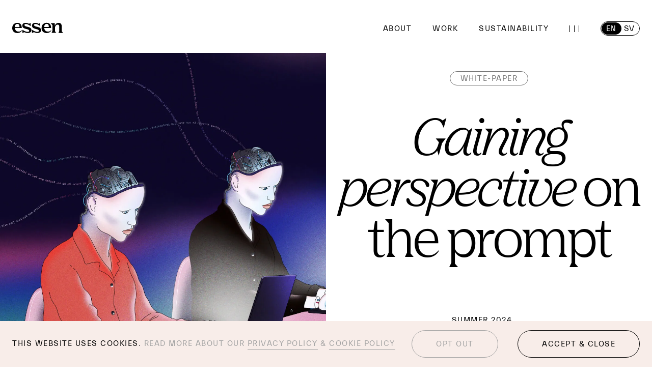

--- FILE ---
content_type: text/html; charset=UTF-8
request_url: https://esseninternational.com/latest/gaining-perspective-on-the-prompt/
body_size: 72634
content:
<!DOCTYPE html><html lang="en"><head><meta charSet="utf-8"/><meta http-equiv="x-ua-compatible" content="ie=edge"/><meta name="viewport" content="width=device-width, initial-scale=1, shrink-to-fit=no"/><meta name="generator" content="Gatsby 4.25.1"/><meta data-react-helmet="true" name="description" content=""/><meta data-react-helmet="true" name="author" content="Essen International"/><meta data-react-helmet="true" name="viewport" content="initial-scale=1.0, width=device-width, viewport-fit=cover"/><meta data-react-helmet="true" charSet="UTF-8"/><meta data-react-helmet="true" property="og:site_name" content="Essen"/><meta data-react-helmet="true" property="og:title" content="Gaining perspective on the prompt | Essen"/><meta data-react-helmet="true" property="og:description" content=""/><meta data-react-helmet="true" property="og:type" content="website"/><meta data-react-helmet="true" property="og:url"/><meta data-react-helmet="true" property="og:image"/><meta data-react-helmet="true" property="og:image:secure_url"/><meta data-react-helmet="true" property="og:image:alt" content=""/><meta data-react-helmet="true" property="twitter:card" content="summary_large_image"/><meta data-react-helmet="true" property="twitter:url"/><meta data-react-helmet="true" property="twitter:title" content=""/><meta data-react-helmet="true" property="twitter:description" content=""/><meta data-react-helmet="true" property="twitter:image"/><meta data-react-helmet="true" property="twitter:image:secure_url"/><style data-href="/styles.84d58adea3d394820f9e.css" data-identity="gatsby-global-css">/*!
 * Bootstrap v4.6.2 (https://getbootstrap.com/)
 * Copyright 2011-2022 The Bootstrap Authors
 * Copyright 2011-2022 Twitter, Inc.
 * Licensed under MIT (https://github.com/twbs/bootstrap/blob/main/LICENSE)
 */:root{--blue:#007bff;--indigo:#6610f2;--purple:#6f42c1;--pink:#e83e8c;--red:#dc3545;--orange:#fd7e14;--yellow:#ffc107;--green:#28a745;--teal:#20c997;--cyan:#17a2b8;--white:#fff;--gray:#6c757d;--gray-dark:#343a40;--primary:#007bff;--secondary:#6c757d;--success:#28a745;--info:#17a2b8;--warning:#ffc107;--danger:#dc3545;--light:#f8f9fa;--dark:#343a40;--breakpoint-xs:0;--breakpoint-sm:540px;--breakpoint-md:720px;--breakpoint-lg:992px;--breakpoint-xl:1200px;--font-family-sans-serif:-apple-system,BlinkMacSystemFont,"Segoe UI",Roboto,"Helvetica Neue",Arial,"Noto Sans","Liberation Sans",sans-serif,"Apple Color Emoji","Segoe UI Emoji","Segoe UI Symbol","Noto Color Emoji";--font-family-monospace:SFMono-Regular,Menlo,Monaco,Consolas,"Liberation Mono","Courier New",monospace}*,:after,:before{box-sizing:border-box}html{-webkit-text-size-adjust:100%;-webkit-tap-highlight-color:rgba(0,0,0,0);font-family:sans-serif;line-height:1.15}article,aside,figcaption,figure,footer,header,hgroup,main,nav,section{display:block}body{background-color:#fff;color:#212529;font-family:-apple-system,BlinkMacSystemFont,Segoe UI,Roboto,Helvetica Neue,Arial,Noto Sans,Liberation Sans,sans-serif,Apple Color Emoji,Segoe UI Emoji,Segoe UI Symbol,Noto Color Emoji;font-size:1rem;font-weight:400;line-height:1.5;margin:0;text-align:left}[tabindex="-1"]:focus:not(:focus-visible){outline:0!important}hr{box-sizing:content-box;height:0;overflow:visible}h1,h2,h3,h4,h5,h6{margin-bottom:.5rem;margin-top:0}p{margin-bottom:1rem;margin-top:0}abbr[data-original-title],abbr[title]{border-bottom:0;cursor:help;text-decoration:underline;-webkit-text-decoration:underline dotted;text-decoration:underline dotted;-webkit-text-decoration-skip-ink:none;text-decoration-skip-ink:none}address{font-style:normal;line-height:inherit}address,dl,ol,ul{margin-bottom:1rem}dl,ol,ul{margin-top:0}ol ol,ol ul,ul ol,ul ul{margin-bottom:0}dt{font-weight:700}dd{margin-bottom:.5rem;margin-left:0}blockquote{margin:0 0 1rem}b,strong{font-weight:bolder}small{font-size:80%}sub,sup{font-size:75%;line-height:0;position:relative;vertical-align:baseline}sub{bottom:-.25em}sup{top:-.5em}a{background-color:transparent;color:#007bff;text-decoration:none}a:hover{color:#0056b3;text-decoration:underline}a:not([href]):not([class]),a:not([href]):not([class]):hover{color:inherit;text-decoration:none}code,kbd,pre,samp{font-family:SFMono-Regular,Menlo,Monaco,Consolas,Liberation Mono,Courier New,monospace;font-size:1em}pre{-ms-overflow-style:scrollbar;margin-bottom:1rem;margin-top:0;overflow:auto}figure{margin:0 0 1rem}img{border-style:none}img,svg{vertical-align:middle}svg{overflow:hidden}caption{caption-side:bottom;color:#6c757d;padding-bottom:.75rem;padding-top:.75rem;text-align:left}th{text-align:inherit;text-align:-webkit-match-parent}label{display:inline-block;margin-bottom:.5rem}button{border-radius:0}button:focus:not(:focus-visible){outline:0}button,input,optgroup,select,textarea{font-family:inherit;font-size:inherit;line-height:inherit;margin:0}button,input{overflow:visible}button,select{text-transform:none}[role=button]{cursor:pointer}select{word-wrap:normal}[type=button],[type=reset],[type=submit],button{-webkit-appearance:button}[type=button]:not(:disabled),[type=reset]:not(:disabled),[type=submit]:not(:disabled),button:not(:disabled){cursor:pointer}[type=button]::-moz-focus-inner,[type=reset]::-moz-focus-inner,[type=submit]::-moz-focus-inner,button::-moz-focus-inner{border-style:none;padding:0}input[type=checkbox],input[type=radio]{box-sizing:border-box;padding:0}textarea{overflow:auto;resize:vertical}fieldset{border:0;margin:0;min-width:0;padding:0}legend{color:inherit;display:block;font-size:1.5rem;line-height:inherit;margin-bottom:.5rem;max-width:100%;padding:0;white-space:normal;width:100%}progress{vertical-align:baseline}[type=number]::-webkit-inner-spin-button,[type=number]::-webkit-outer-spin-button{height:auto}[type=search]{-webkit-appearance:none;outline-offset:-2px}[type=search]::-webkit-search-decoration{-webkit-appearance:none}::-webkit-file-upload-button{-webkit-appearance:button;font:inherit}output{display:inline-block}summary{cursor:pointer;display:list-item}template{display:none}[hidden]{display:none!important}.h1,.h2,.h3,.h4,.h5,.h6,h1,h2,h3,h4,h5,h6{font-weight:500;line-height:1.2;margin-bottom:.5rem}.h1,h1{font-size:2.5rem}.h2,h2{font-size:2rem}.h3,h3{font-size:1.75rem}.h4,h4{font-size:1.5rem}.h5,h5{font-size:1.25rem}.h6,h6{font-size:1rem}.lead{font-size:1.25rem;font-weight:300}.display-1{font-size:6rem}.display-1,.display-2{font-weight:300;line-height:1.2}.display-2{font-size:5.5rem}.display-3{font-size:4.5rem}.display-3,.display-4{font-weight:300;line-height:1.2}.display-4{font-size:3.5rem}hr{border:0;border-top:1px solid rgba(0,0,0,.1);margin-bottom:1rem;margin-top:1rem}.small,small{font-size:.875em;font-weight:400}.mark,mark{background-color:#fcf8e3;padding:.2em}.list-inline,.list-unstyled{list-style:none;padding-left:0}.list-inline-item{display:inline-block}.list-inline-item:not(:last-child){margin-right:.5rem}.initialism{font-size:90%;text-transform:uppercase}.blockquote{font-size:1.25rem;margin-bottom:1rem}.blockquote-footer{color:#6c757d;display:block;font-size:.875em}.blockquote-footer:before{content:"— "}.img-fluid,.img-thumbnail{height:auto;max-width:100%}.img-thumbnail{background-color:#fff;border:1px solid #dee2e6;border-radius:.25rem;padding:.25rem}.figure{display:inline-block}.figure-img{line-height:1;margin-bottom:.5rem}.figure-caption{color:#6c757d;font-size:90%}code{word-wrap:break-word;color:#e83e8c;font-size:87.5%}a>code{color:inherit}kbd{background-color:#212529;border-radius:.2rem;color:#fff;font-size:87.5%;padding:.2rem .4rem}kbd kbd{font-size:100%;font-weight:700;padding:0}pre{color:#212529;display:block;font-size:87.5%}pre code{color:inherit;font-size:inherit;word-break:normal}.pre-scrollable{max-height:340px;overflow-y:scroll}.container,.container-fluid,.container-lg,.container-md,.container-sm,.container-xl{margin-left:auto;margin-right:auto;padding-left:24px;padding-right:24px;width:100%}@media(min-width:540px){.container,.container-sm{max-width:576px}}@media(min-width:720px){.container,.container-md,.container-sm{max-width:768px}}@media(min-width:992px){.container,.container-lg,.container-md,.container-sm{max-width:960px}}@media(min-width:1200px){.container,.container-lg,.container-md,.container-sm,.container-xl{max-width:1584px}}.row{display:flex;flex-wrap:wrap;margin-left:-24px;margin-right:-24px}.no-gutters{margin-left:0;margin-right:0}.no-gutters>.col,.no-gutters>[class*=col-]{padding-left:0;padding-right:0}.col,.col-1,.col-10,.col-11,.col-12,.col-2,.col-3,.col-4,.col-5,.col-6,.col-7,.col-8,.col-9,.col-auto,.col-lg,.col-lg-1,.col-lg-10,.col-lg-11,.col-lg-12,.col-lg-2,.col-lg-3,.col-lg-4,.col-lg-5,.col-lg-6,.col-lg-7,.col-lg-8,.col-lg-9,.col-lg-auto,.col-md,.col-md-1,.col-md-10,.col-md-11,.col-md-12,.col-md-2,.col-md-3,.col-md-4,.col-md-5,.col-md-6,.col-md-7,.col-md-8,.col-md-9,.col-md-auto,.col-sm,.col-sm-1,.col-sm-10,.col-sm-11,.col-sm-12,.col-sm-2,.col-sm-3,.col-sm-4,.col-sm-5,.col-sm-6,.col-sm-7,.col-sm-8,.col-sm-9,.col-sm-auto,.col-xl,.col-xl-1,.col-xl-10,.col-xl-11,.col-xl-12,.col-xl-2,.col-xl-3,.col-xl-4,.col-xl-5,.col-xl-6,.col-xl-7,.col-xl-8,.col-xl-9,.col-xl-auto{padding-left:24px;padding-right:24px;position:relative;width:100%}.col{flex-basis:0;flex-grow:1;max-width:100%}.row-cols-1>*{flex:0 0 100%;max-width:100%}.row-cols-2>*{flex:0 0 50%;max-width:50%}.row-cols-3>*{flex:0 0 33.3333333333%;max-width:33.3333333333%}.row-cols-4>*{flex:0 0 25%;max-width:25%}.row-cols-5>*{flex:0 0 20%;max-width:20%}.row-cols-6>*{flex:0 0 16.6666666667%;max-width:16.6666666667%}.col-auto{flex:0 0 auto;max-width:100%;width:auto}.col-1{flex:0 0 8.33333333%;max-width:8.33333333%}.col-2{flex:0 0 16.66666667%;max-width:16.66666667%}.col-3{flex:0 0 25%;max-width:25%}.col-4{flex:0 0 33.33333333%;max-width:33.33333333%}.col-5{flex:0 0 41.66666667%;max-width:41.66666667%}.col-6{flex:0 0 50%;max-width:50%}.col-7{flex:0 0 58.33333333%;max-width:58.33333333%}.col-8{flex:0 0 66.66666667%;max-width:66.66666667%}.col-9{flex:0 0 75%;max-width:75%}.col-10{flex:0 0 83.33333333%;max-width:83.33333333%}.col-11{flex:0 0 91.66666667%;max-width:91.66666667%}.col-12{flex:0 0 100%;max-width:100%}.order-first{order:-1}.order-last{order:13}.order-0{order:0}.order-1{order:1}.order-2{order:2}.order-3{order:3}.order-4{order:4}.order-5{order:5}.order-6{order:6}.order-7{order:7}.order-8{order:8}.order-9{order:9}.order-10{order:10}.order-11{order:11}.order-12{order:12}.offset-1{margin-left:8.33333333%}.offset-2{margin-left:16.66666667%}.offset-3{margin-left:25%}.offset-4{margin-left:33.33333333%}.offset-5{margin-left:41.66666667%}.offset-6{margin-left:50%}.offset-7{margin-left:58.33333333%}.offset-8{margin-left:66.66666667%}.offset-9{margin-left:75%}.offset-10{margin-left:83.33333333%}.offset-11{margin-left:91.66666667%}@media(min-width:540px){.col-sm{flex-basis:0;flex-grow:1;max-width:100%}.row-cols-sm-1>*{flex:0 0 100%;max-width:100%}.row-cols-sm-2>*{flex:0 0 50%;max-width:50%}.row-cols-sm-3>*{flex:0 0 33.3333333333%;max-width:33.3333333333%}.row-cols-sm-4>*{flex:0 0 25%;max-width:25%}.row-cols-sm-5>*{flex:0 0 20%;max-width:20%}.row-cols-sm-6>*{flex:0 0 16.6666666667%;max-width:16.6666666667%}.col-sm-auto{flex:0 0 auto;max-width:100%;width:auto}.col-sm-1{flex:0 0 8.33333333%;max-width:8.33333333%}.col-sm-2{flex:0 0 16.66666667%;max-width:16.66666667%}.col-sm-3{flex:0 0 25%;max-width:25%}.col-sm-4{flex:0 0 33.33333333%;max-width:33.33333333%}.col-sm-5{flex:0 0 41.66666667%;max-width:41.66666667%}.col-sm-6{flex:0 0 50%;max-width:50%}.col-sm-7{flex:0 0 58.33333333%;max-width:58.33333333%}.col-sm-8{flex:0 0 66.66666667%;max-width:66.66666667%}.col-sm-9{flex:0 0 75%;max-width:75%}.col-sm-10{flex:0 0 83.33333333%;max-width:83.33333333%}.col-sm-11{flex:0 0 91.66666667%;max-width:91.66666667%}.col-sm-12{flex:0 0 100%;max-width:100%}.order-sm-first{order:-1}.order-sm-last{order:13}.order-sm-0{order:0}.order-sm-1{order:1}.order-sm-2{order:2}.order-sm-3{order:3}.order-sm-4{order:4}.order-sm-5{order:5}.order-sm-6{order:6}.order-sm-7{order:7}.order-sm-8{order:8}.order-sm-9{order:9}.order-sm-10{order:10}.order-sm-11{order:11}.order-sm-12{order:12}.offset-sm-0{margin-left:0}.offset-sm-1{margin-left:8.33333333%}.offset-sm-2{margin-left:16.66666667%}.offset-sm-3{margin-left:25%}.offset-sm-4{margin-left:33.33333333%}.offset-sm-5{margin-left:41.66666667%}.offset-sm-6{margin-left:50%}.offset-sm-7{margin-left:58.33333333%}.offset-sm-8{margin-left:66.66666667%}.offset-sm-9{margin-left:75%}.offset-sm-10{margin-left:83.33333333%}.offset-sm-11{margin-left:91.66666667%}}@media(min-width:720px){.col-md{flex-basis:0;flex-grow:1;max-width:100%}.row-cols-md-1>*{flex:0 0 100%;max-width:100%}.row-cols-md-2>*{flex:0 0 50%;max-width:50%}.row-cols-md-3>*{flex:0 0 33.3333333333%;max-width:33.3333333333%}.row-cols-md-4>*{flex:0 0 25%;max-width:25%}.row-cols-md-5>*{flex:0 0 20%;max-width:20%}.row-cols-md-6>*{flex:0 0 16.6666666667%;max-width:16.6666666667%}.col-md-auto{flex:0 0 auto;max-width:100%;width:auto}.col-md-1{flex:0 0 8.33333333%;max-width:8.33333333%}.col-md-2{flex:0 0 16.66666667%;max-width:16.66666667%}.col-md-3{flex:0 0 25%;max-width:25%}.col-md-4{flex:0 0 33.33333333%;max-width:33.33333333%}.col-md-5{flex:0 0 41.66666667%;max-width:41.66666667%}.col-md-6{flex:0 0 50%;max-width:50%}.col-md-7{flex:0 0 58.33333333%;max-width:58.33333333%}.col-md-8{flex:0 0 66.66666667%;max-width:66.66666667%}.col-md-9{flex:0 0 75%;max-width:75%}.col-md-10{flex:0 0 83.33333333%;max-width:83.33333333%}.col-md-11{flex:0 0 91.66666667%;max-width:91.66666667%}.col-md-12{flex:0 0 100%;max-width:100%}.order-md-first{order:-1}.order-md-last{order:13}.order-md-0{order:0}.order-md-1{order:1}.order-md-2{order:2}.order-md-3{order:3}.order-md-4{order:4}.order-md-5{order:5}.order-md-6{order:6}.order-md-7{order:7}.order-md-8{order:8}.order-md-9{order:9}.order-md-10{order:10}.order-md-11{order:11}.order-md-12{order:12}.offset-md-0{margin-left:0}.offset-md-1{margin-left:8.33333333%}.offset-md-2{margin-left:16.66666667%}.offset-md-3{margin-left:25%}.offset-md-4{margin-left:33.33333333%}.offset-md-5{margin-left:41.66666667%}.offset-md-6{margin-left:50%}.offset-md-7{margin-left:58.33333333%}.offset-md-8{margin-left:66.66666667%}.offset-md-9{margin-left:75%}.offset-md-10{margin-left:83.33333333%}.offset-md-11{margin-left:91.66666667%}}@media(min-width:992px){.col-lg{flex-basis:0;flex-grow:1;max-width:100%}.row-cols-lg-1>*{flex:0 0 100%;max-width:100%}.row-cols-lg-2>*{flex:0 0 50%;max-width:50%}.row-cols-lg-3>*{flex:0 0 33.3333333333%;max-width:33.3333333333%}.row-cols-lg-4>*{flex:0 0 25%;max-width:25%}.row-cols-lg-5>*{flex:0 0 20%;max-width:20%}.row-cols-lg-6>*{flex:0 0 16.6666666667%;max-width:16.6666666667%}.col-lg-auto{flex:0 0 auto;max-width:100%;width:auto}.col-lg-1{flex:0 0 8.33333333%;max-width:8.33333333%}.col-lg-2{flex:0 0 16.66666667%;max-width:16.66666667%}.col-lg-3{flex:0 0 25%;max-width:25%}.col-lg-4{flex:0 0 33.33333333%;max-width:33.33333333%}.col-lg-5{flex:0 0 41.66666667%;max-width:41.66666667%}.col-lg-6{flex:0 0 50%;max-width:50%}.col-lg-7{flex:0 0 58.33333333%;max-width:58.33333333%}.col-lg-8{flex:0 0 66.66666667%;max-width:66.66666667%}.col-lg-9{flex:0 0 75%;max-width:75%}.col-lg-10{flex:0 0 83.33333333%;max-width:83.33333333%}.col-lg-11{flex:0 0 91.66666667%;max-width:91.66666667%}.col-lg-12{flex:0 0 100%;max-width:100%}.order-lg-first{order:-1}.order-lg-last{order:13}.order-lg-0{order:0}.order-lg-1{order:1}.order-lg-2{order:2}.order-lg-3{order:3}.order-lg-4{order:4}.order-lg-5{order:5}.order-lg-6{order:6}.order-lg-7{order:7}.order-lg-8{order:8}.order-lg-9{order:9}.order-lg-10{order:10}.order-lg-11{order:11}.order-lg-12{order:12}.offset-lg-0{margin-left:0}.offset-lg-1{margin-left:8.33333333%}.offset-lg-2{margin-left:16.66666667%}.offset-lg-3{margin-left:25%}.offset-lg-4{margin-left:33.33333333%}.offset-lg-5{margin-left:41.66666667%}.offset-lg-6{margin-left:50%}.offset-lg-7{margin-left:58.33333333%}.offset-lg-8{margin-left:66.66666667%}.offset-lg-9{margin-left:75%}.offset-lg-10{margin-left:83.33333333%}.offset-lg-11{margin-left:91.66666667%}}@media(min-width:1200px){.col-xl{flex-basis:0;flex-grow:1;max-width:100%}.row-cols-xl-1>*{flex:0 0 100%;max-width:100%}.row-cols-xl-2>*{flex:0 0 50%;max-width:50%}.row-cols-xl-3>*{flex:0 0 33.3333333333%;max-width:33.3333333333%}.row-cols-xl-4>*{flex:0 0 25%;max-width:25%}.row-cols-xl-5>*{flex:0 0 20%;max-width:20%}.row-cols-xl-6>*{flex:0 0 16.6666666667%;max-width:16.6666666667%}.col-xl-auto{flex:0 0 auto;max-width:100%;width:auto}.col-xl-1{flex:0 0 8.33333333%;max-width:8.33333333%}.col-xl-2{flex:0 0 16.66666667%;max-width:16.66666667%}.col-xl-3{flex:0 0 25%;max-width:25%}.col-xl-4{flex:0 0 33.33333333%;max-width:33.33333333%}.col-xl-5{flex:0 0 41.66666667%;max-width:41.66666667%}.col-xl-6{flex:0 0 50%;max-width:50%}.col-xl-7{flex:0 0 58.33333333%;max-width:58.33333333%}.col-xl-8{flex:0 0 66.66666667%;max-width:66.66666667%}.col-xl-9{flex:0 0 75%;max-width:75%}.col-xl-10{flex:0 0 83.33333333%;max-width:83.33333333%}.col-xl-11{flex:0 0 91.66666667%;max-width:91.66666667%}.col-xl-12{flex:0 0 100%;max-width:100%}.order-xl-first{order:-1}.order-xl-last{order:13}.order-xl-0{order:0}.order-xl-1{order:1}.order-xl-2{order:2}.order-xl-3{order:3}.order-xl-4{order:4}.order-xl-5{order:5}.order-xl-6{order:6}.order-xl-7{order:7}.order-xl-8{order:8}.order-xl-9{order:9}.order-xl-10{order:10}.order-xl-11{order:11}.order-xl-12{order:12}.offset-xl-0{margin-left:0}.offset-xl-1{margin-left:8.33333333%}.offset-xl-2{margin-left:16.66666667%}.offset-xl-3{margin-left:25%}.offset-xl-4{margin-left:33.33333333%}.offset-xl-5{margin-left:41.66666667%}.offset-xl-6{margin-left:50%}.offset-xl-7{margin-left:58.33333333%}.offset-xl-8{margin-left:66.66666667%}.offset-xl-9{margin-left:75%}.offset-xl-10{margin-left:83.33333333%}.offset-xl-11{margin-left:91.66666667%}}.table{color:#212529;margin-bottom:1rem;width:100%}.table td,.table th{border-top:1px solid #dee2e6;padding:.75rem;vertical-align:top}.table thead th{border-bottom:2px solid #dee2e6;vertical-align:bottom}.table tbody+tbody{border-top:2px solid #dee2e6}.table-sm td,.table-sm th{padding:.3rem}.table-bordered,.table-bordered td,.table-bordered th{border:1px solid #dee2e6}.table-bordered thead td,.table-bordered thead th{border-bottom-width:2px}.table-borderless tbody+tbody,.table-borderless td,.table-borderless th,.table-borderless thead th{border:0}.table-striped tbody tr:nth-of-type(odd){background-color:rgba(0,0,0,.05)}.table-hover tbody tr:hover{background-color:rgba(0,0,0,.075);color:#212529}.table-primary,.table-primary>td,.table-primary>th{background-color:#b8daff}.table-primary tbody+tbody,.table-primary td,.table-primary th,.table-primary thead th{border-color:#7abaff}.table-hover .table-primary:hover,.table-hover .table-primary:hover>td,.table-hover .table-primary:hover>th{background-color:#9fcdff}.table-secondary,.table-secondary>td,.table-secondary>th{background-color:#d6d8db}.table-secondary tbody+tbody,.table-secondary td,.table-secondary th,.table-secondary thead th{border-color:#b3b7bb}.table-hover .table-secondary:hover,.table-hover .table-secondary:hover>td,.table-hover .table-secondary:hover>th{background-color:#c8cbcf}.table-success,.table-success>td,.table-success>th{background-color:#c3e6cb}.table-success tbody+tbody,.table-success td,.table-success th,.table-success thead th{border-color:#8fd19e}.table-hover .table-success:hover,.table-hover .table-success:hover>td,.table-hover .table-success:hover>th{background-color:#b1dfbb}.table-info,.table-info>td,.table-info>th{background-color:#bee5eb}.table-info tbody+tbody,.table-info td,.table-info th,.table-info thead th{border-color:#86cfda}.table-hover .table-info:hover,.table-hover .table-info:hover>td,.table-hover .table-info:hover>th{background-color:#abdde5}.table-warning,.table-warning>td,.table-warning>th{background-color:#ffeeba}.table-warning tbody+tbody,.table-warning td,.table-warning th,.table-warning thead th{border-color:#ffdf7e}.table-hover .table-warning:hover,.table-hover .table-warning:hover>td,.table-hover .table-warning:hover>th{background-color:#ffe8a1}.table-danger,.table-danger>td,.table-danger>th{background-color:#f5c6cb}.table-danger tbody+tbody,.table-danger td,.table-danger th,.table-danger thead th{border-color:#ed969e}.table-hover .table-danger:hover,.table-hover .table-danger:hover>td,.table-hover .table-danger:hover>th{background-color:#f1b0b7}.table-light,.table-light>td,.table-light>th{background-color:#fdfdfe}.table-light tbody+tbody,.table-light td,.table-light th,.table-light thead th{border-color:#fbfcfc}.table-hover .table-light:hover,.table-hover .table-light:hover>td,.table-hover .table-light:hover>th{background-color:#ececf6}.table-dark,.table-dark>td,.table-dark>th{background-color:#c6c8ca}.table-dark tbody+tbody,.table-dark td,.table-dark th,.table-dark thead th{border-color:#95999c}.table-hover .table-dark:hover,.table-hover .table-dark:hover>td,.table-hover .table-dark:hover>th{background-color:#b9bbbe}.table-active,.table-active>td,.table-active>th,.table-hover .table-active:hover,.table-hover .table-active:hover>td,.table-hover .table-active:hover>th{background-color:rgba(0,0,0,.075)}.table .thead-dark th{background-color:#343a40;border-color:#454d55;color:#fff}.table .thead-light th{background-color:#e9ecef;border-color:#dee2e6;color:#495057}.table-dark{background-color:#343a40;color:#fff}.table-dark td,.table-dark th,.table-dark thead th{border-color:#454d55}.table-dark.table-bordered{border:0}.table-dark.table-striped tbody tr:nth-of-type(odd){background-color:hsla(0,0%,100%,.05)}.table-dark.table-hover tbody tr:hover{background-color:hsla(0,0%,100%,.075);color:#fff}@media(max-width:539.98px){.table-responsive-sm{-webkit-overflow-scrolling:touch;display:block;overflow-x:auto;width:100%}.table-responsive-sm>.table-bordered{border:0}}@media(max-width:719.98px){.table-responsive-md{-webkit-overflow-scrolling:touch;display:block;overflow-x:auto;width:100%}.table-responsive-md>.table-bordered{border:0}}@media(max-width:991.98px){.table-responsive-lg{-webkit-overflow-scrolling:touch;display:block;overflow-x:auto;width:100%}.table-responsive-lg>.table-bordered{border:0}}@media(max-width:1199.98px){.table-responsive-xl{-webkit-overflow-scrolling:touch;display:block;overflow-x:auto;width:100%}.table-responsive-xl>.table-bordered{border:0}}.table-responsive{-webkit-overflow-scrolling:touch;display:block;overflow-x:auto;width:100%}.table-responsive>.table-bordered{border:0}.form-control{background-clip:padding-box;background-color:#fff;border:1px solid #ced4da;border-radius:.25rem;color:#495057;display:block;font-size:1rem;font-weight:400;height:calc(1.5em + .75rem + 2px);line-height:1.5;padding:.375rem .75rem;transition:border-color .15s ease-in-out,box-shadow .15s ease-in-out;width:100%}@media(prefers-reduced-motion:reduce){.form-control{transition:none}}.form-control::-ms-expand{background-color:transparent;border:0}.form-control:focus{background-color:#fff;border-color:#80bdff;box-shadow:0 0 0 .2rem rgba(0,123,255,.25);color:#495057;outline:0}.form-control::-webkit-input-placeholder{color:#6c757d;opacity:1}.form-control::placeholder{color:#6c757d;opacity:1}.form-control:disabled,.form-control[readonly]{background-color:#e9ecef;opacity:1}input[type=date].form-control,input[type=datetime-local].form-control,input[type=month].form-control,input[type=time].form-control{-webkit-appearance:none;appearance:none}select.form-control:-moz-focusring{color:transparent;text-shadow:0 0 0 #495057}select.form-control:focus::-ms-value{background-color:#fff;color:#495057}.form-control-file,.form-control-range{display:block;width:100%}.col-form-label{font-size:inherit;line-height:1.5;margin-bottom:0;padding-bottom:calc(.375rem + 1px);padding-top:calc(.375rem + 1px)}.col-form-label-lg{font-size:1.25rem;line-height:1.5;padding-bottom:calc(.5rem + 1px);padding-top:calc(.5rem + 1px)}.col-form-label-sm{font-size:.875rem;line-height:1.5;padding-bottom:calc(.25rem + 1px);padding-top:calc(.25rem + 1px)}.form-control-plaintext{background-color:transparent;border:solid transparent;border-width:1px 0;color:#212529;display:block;font-size:1rem;line-height:1.5;margin-bottom:0;padding:.375rem 0;width:100%}.form-control-plaintext.form-control-lg,.form-control-plaintext.form-control-sm{padding-left:0;padding-right:0}.form-control-sm{border-radius:.2rem;font-size:.875rem;height:calc(1.5em + .5rem + 2px);line-height:1.5;padding:.25rem .5rem}.form-control-lg{border-radius:.3rem;font-size:1.25rem;height:calc(1.5em + 1rem + 2px);line-height:1.5;padding:.5rem 1rem}select.form-control[multiple],select.form-control[size],textarea.form-control{height:auto}.form-group{margin-bottom:1rem}.form-text{display:block;margin-top:.25rem}.form-row{display:flex;flex-wrap:wrap;margin-left:-5px;margin-right:-5px}.form-row>.col,.form-row>[class*=col-]{padding-left:5px;padding-right:5px}.form-check{display:block;padding-left:1.25rem;position:relative}.form-check-input{margin-left:-1.25rem;margin-top:.3rem;position:absolute}.form-check-input:disabled~.form-check-label,.form-check-input[disabled]~.form-check-label{color:#6c757d}.form-check-label{margin-bottom:0}.form-check-inline{align-items:center;display:inline-flex;margin-right:.75rem;padding-left:0}.form-check-inline .form-check-input{margin-left:0;margin-right:.3125rem;margin-top:0;position:static}.valid-feedback{color:#28a745;display:none;font-size:.875em;margin-top:.25rem;width:100%}.valid-tooltip{background-color:rgba(40,167,69,.9);border-radius:.25rem;color:#fff;display:none;font-size:.875rem;left:0;line-height:1.5;margin-top:.1rem;max-width:100%;padding:.25rem .5rem;position:absolute;top:100%;z-index:5}.form-row>.col>.valid-tooltip,.form-row>[class*=col-]>.valid-tooltip{left:5px}.is-valid~.valid-feedback,.is-valid~.valid-tooltip,.was-validated :valid~.valid-feedback,.was-validated :valid~.valid-tooltip{display:block}.form-control.is-valid,.was-validated .form-control:valid{background-image:url("data:image/svg+xml;charset=utf-8,%3Csvg xmlns='http://www.w3.org/2000/svg' width='8' height='8' viewBox='0 0 8 8'%3E%3Cpath fill='%2328a745' d='M2.3 6.73.6 4.53c-.4-1.04.46-1.4 1.1-.8l1.1 1.4 3.4-3.8c.6-.63 1.6-.27 1.2.7l-4 4.6c-.43.5-.8.4-1.1.1z'/%3E%3C/svg%3E");background-position:right calc(.375em + .1875rem) center;background-repeat:no-repeat;background-size:calc(.75em + .375rem) calc(.75em + .375rem);border-color:#28a745;padding-right:calc(1.5em + .75rem)!important}.form-control.is-valid:focus,.was-validated .form-control:valid:focus{border-color:#28a745;box-shadow:0 0 0 .2rem rgba(40,167,69,.25)}.was-validated select.form-control:valid,select.form-control.is-valid{background-position:right 1.5rem center;padding-right:3rem!important}.was-validated textarea.form-control:valid,textarea.form-control.is-valid{background-position:top calc(.375em + .1875rem) right calc(.375em + .1875rem);padding-right:calc(1.5em + .75rem)}.custom-select.is-valid,.was-validated .custom-select:valid{background:url("data:image/svg+xml;charset=utf-8,%3Csvg xmlns='http://www.w3.org/2000/svg' width='4' height='5' viewBox='0 0 4 5'%3E%3Cpath fill='%23343a40' d='M2 0 0 2h4zm0 5L0 3h4z'/%3E%3C/svg%3E") right .75rem center/8px 10px no-repeat,#fff url("data:image/svg+xml;charset=utf-8,%3Csvg xmlns='http://www.w3.org/2000/svg' width='8' height='8' viewBox='0 0 8 8'%3E%3Cpath fill='%2328a745' d='M2.3 6.73.6 4.53c-.4-1.04.46-1.4 1.1-.8l1.1 1.4 3.4-3.8c.6-.63 1.6-.27 1.2.7l-4 4.6c-.43.5-.8.4-1.1.1z'/%3E%3C/svg%3E") center right 1.75rem/calc(.75em + .375rem) calc(.75em + .375rem) no-repeat;border-color:#28a745;padding-right:calc(.75em + 2.3125rem)!important}.custom-select.is-valid:focus,.was-validated .custom-select:valid:focus{border-color:#28a745;box-shadow:0 0 0 .2rem rgba(40,167,69,.25)}.form-check-input.is-valid~.form-check-label,.was-validated .form-check-input:valid~.form-check-label{color:#28a745}.form-check-input.is-valid~.valid-feedback,.form-check-input.is-valid~.valid-tooltip,.was-validated .form-check-input:valid~.valid-feedback,.was-validated .form-check-input:valid~.valid-tooltip{display:block}.custom-control-input.is-valid~.custom-control-label,.was-validated .custom-control-input:valid~.custom-control-label{color:#28a745}.custom-control-input.is-valid~.custom-control-label:before,.was-validated .custom-control-input:valid~.custom-control-label:before{border-color:#28a745}.custom-control-input.is-valid:checked~.custom-control-label:before,.was-validated .custom-control-input:valid:checked~.custom-control-label:before{background-color:#34ce57;border-color:#34ce57}.custom-control-input.is-valid:focus~.custom-control-label:before,.was-validated .custom-control-input:valid:focus~.custom-control-label:before{box-shadow:0 0 0 .2rem rgba(40,167,69,.25)}.custom-control-input.is-valid:focus:not(:checked)~.custom-control-label:before,.was-validated .custom-control-input:valid:focus:not(:checked)~.custom-control-label:before{border-color:#28a745}.custom-file-input.is-valid~.custom-file-label,.was-validated .custom-file-input:valid~.custom-file-label{border-color:#28a745}.custom-file-input.is-valid:focus~.custom-file-label,.was-validated .custom-file-input:valid:focus~.custom-file-label{border-color:#28a745;box-shadow:0 0 0 .2rem rgba(40,167,69,.25)}.invalid-feedback{color:#dc3545;display:none;font-size:.875em;margin-top:.25rem;width:100%}.invalid-tooltip{background-color:rgba(220,53,69,.9);border-radius:.25rem;color:#fff;display:none;font-size:.875rem;left:0;line-height:1.5;margin-top:.1rem;max-width:100%;padding:.25rem .5rem;position:absolute;top:100%;z-index:5}.form-row>.col>.invalid-tooltip,.form-row>[class*=col-]>.invalid-tooltip{left:5px}.is-invalid~.invalid-feedback,.is-invalid~.invalid-tooltip,.was-validated :invalid~.invalid-feedback,.was-validated :invalid~.invalid-tooltip{display:block}.form-control.is-invalid,.was-validated .form-control:invalid{background-image:url("data:image/svg+xml;charset=utf-8,%3Csvg xmlns='http://www.w3.org/2000/svg' width='12' height='12' fill='none' stroke='%23dc3545' viewBox='0 0 12 12'%3E%3Ccircle cx='6' cy='6' r='4.5'/%3E%3Cpath stroke-linejoin='round' d='M5.8 3.6h.4L6 6.5z'/%3E%3Ccircle cx='6' cy='8.2' r='.6' fill='%23dc3545' stroke='none'/%3E%3C/svg%3E");background-position:right calc(.375em + .1875rem) center;background-repeat:no-repeat;background-size:calc(.75em + .375rem) calc(.75em + .375rem);border-color:#dc3545;padding-right:calc(1.5em + .75rem)!important}.form-control.is-invalid:focus,.was-validated .form-control:invalid:focus{border-color:#dc3545;box-shadow:0 0 0 .2rem rgba(220,53,69,.25)}.was-validated select.form-control:invalid,select.form-control.is-invalid{background-position:right 1.5rem center;padding-right:3rem!important}.was-validated textarea.form-control:invalid,textarea.form-control.is-invalid{background-position:top calc(.375em + .1875rem) right calc(.375em + .1875rem);padding-right:calc(1.5em + .75rem)}.custom-select.is-invalid,.was-validated .custom-select:invalid{background:url("data:image/svg+xml;charset=utf-8,%3Csvg xmlns='http://www.w3.org/2000/svg' width='4' height='5' viewBox='0 0 4 5'%3E%3Cpath fill='%23343a40' d='M2 0 0 2h4zm0 5L0 3h4z'/%3E%3C/svg%3E") right .75rem center/8px 10px no-repeat,#fff url("data:image/svg+xml;charset=utf-8,%3Csvg xmlns='http://www.w3.org/2000/svg' width='12' height='12' fill='none' stroke='%23dc3545' viewBox='0 0 12 12'%3E%3Ccircle cx='6' cy='6' r='4.5'/%3E%3Cpath stroke-linejoin='round' d='M5.8 3.6h.4L6 6.5z'/%3E%3Ccircle cx='6' cy='8.2' r='.6' fill='%23dc3545' stroke='none'/%3E%3C/svg%3E") center right 1.75rem/calc(.75em + .375rem) calc(.75em + .375rem) no-repeat;border-color:#dc3545;padding-right:calc(.75em + 2.3125rem)!important}.custom-select.is-invalid:focus,.was-validated .custom-select:invalid:focus{border-color:#dc3545;box-shadow:0 0 0 .2rem rgba(220,53,69,.25)}.form-check-input.is-invalid~.form-check-label,.was-validated .form-check-input:invalid~.form-check-label{color:#dc3545}.form-check-input.is-invalid~.invalid-feedback,.form-check-input.is-invalid~.invalid-tooltip,.was-validated .form-check-input:invalid~.invalid-feedback,.was-validated .form-check-input:invalid~.invalid-tooltip{display:block}.custom-control-input.is-invalid~.custom-control-label,.was-validated .custom-control-input:invalid~.custom-control-label{color:#dc3545}.custom-control-input.is-invalid~.custom-control-label:before,.was-validated .custom-control-input:invalid~.custom-control-label:before{border-color:#dc3545}.custom-control-input.is-invalid:checked~.custom-control-label:before,.was-validated .custom-control-input:invalid:checked~.custom-control-label:before{background-color:#e4606d;border-color:#e4606d}.custom-control-input.is-invalid:focus~.custom-control-label:before,.was-validated .custom-control-input:invalid:focus~.custom-control-label:before{box-shadow:0 0 0 .2rem rgba(220,53,69,.25)}.custom-control-input.is-invalid:focus:not(:checked)~.custom-control-label:before,.was-validated .custom-control-input:invalid:focus:not(:checked)~.custom-control-label:before{border-color:#dc3545}.custom-file-input.is-invalid~.custom-file-label,.was-validated .custom-file-input:invalid~.custom-file-label{border-color:#dc3545}.custom-file-input.is-invalid:focus~.custom-file-label,.was-validated .custom-file-input:invalid:focus~.custom-file-label{border-color:#dc3545;box-shadow:0 0 0 .2rem rgba(220,53,69,.25)}.form-inline{align-items:center;display:flex;flex-flow:row wrap}.form-inline .form-check{width:100%}@media(min-width:540px){.form-inline label{justify-content:center}.form-inline .form-group,.form-inline label{align-items:center;display:flex;margin-bottom:0}.form-inline .form-group{flex:0 0 auto;flex-flow:row wrap}.form-inline .form-control{display:inline-block;vertical-align:middle;width:auto}.form-inline .form-control-plaintext{display:inline-block}.form-inline .custom-select,.form-inline .input-group{width:auto}.form-inline .form-check{align-items:center;display:flex;justify-content:center;padding-left:0;width:auto}.form-inline .form-check-input{flex-shrink:0;margin-left:0;margin-right:.25rem;margin-top:0;position:relative}.form-inline .custom-control{align-items:center;justify-content:center}.form-inline .custom-control-label{margin-bottom:0}}.btn{background-color:transparent;border:1px solid transparent;border-radius:.25rem;color:#212529;display:inline-block;font-size:1rem;font-weight:400;line-height:1.5;padding:.375rem .75rem;text-align:center;transition:color .15s ease-in-out,background-color .15s ease-in-out,border-color .15s ease-in-out,box-shadow .15s ease-in-out;-webkit-user-select:none;user-select:none;vertical-align:middle}@media(prefers-reduced-motion:reduce){.btn{transition:none}}.btn:hover{color:#212529;text-decoration:none}.btn.focus,.btn:focus{box-shadow:0 0 0 .2rem rgba(0,123,255,.25);outline:0}.btn.disabled,.btn:disabled{opacity:.65}.btn:not(:disabled):not(.disabled){cursor:pointer}a.btn.disabled,fieldset:disabled a.btn{pointer-events:none}.btn-primary{background-color:#007bff;border-color:#007bff;color:#fff}.btn-primary.focus,.btn-primary:focus,.btn-primary:hover{background-color:#0069d9;border-color:#0062cc;color:#fff}.btn-primary.focus,.btn-primary:focus{box-shadow:0 0 0 .2rem rgba(38,143,255,.5)}.btn-primary.disabled,.btn-primary:disabled{background-color:#007bff;border-color:#007bff;color:#fff}.btn-primary:not(:disabled):not(.disabled).active,.btn-primary:not(:disabled):not(.disabled):active,.show>.btn-primary.dropdown-toggle{background-color:#0062cc;border-color:#005cbf;color:#fff}.btn-primary:not(:disabled):not(.disabled).active:focus,.btn-primary:not(:disabled):not(.disabled):active:focus,.show>.btn-primary.dropdown-toggle:focus{box-shadow:0 0 0 .2rem rgba(38,143,255,.5)}.btn-secondary{background-color:#6c757d;border-color:#6c757d;color:#fff}.btn-secondary.focus,.btn-secondary:focus,.btn-secondary:hover{background-color:#5a6268;border-color:#545b62;color:#fff}.btn-secondary.focus,.btn-secondary:focus{box-shadow:0 0 0 .2rem hsla(208,6%,54%,.5)}.btn-secondary.disabled,.btn-secondary:disabled{background-color:#6c757d;border-color:#6c757d;color:#fff}.btn-secondary:not(:disabled):not(.disabled).active,.btn-secondary:not(:disabled):not(.disabled):active,.show>.btn-secondary.dropdown-toggle{background-color:#545b62;border-color:#4e555b;color:#fff}.btn-secondary:not(:disabled):not(.disabled).active:focus,.btn-secondary:not(:disabled):not(.disabled):active:focus,.show>.btn-secondary.dropdown-toggle:focus{box-shadow:0 0 0 .2rem hsla(208,6%,54%,.5)}.btn-success{background-color:#28a745;border-color:#28a745;color:#fff}.btn-success.focus,.btn-success:focus,.btn-success:hover{background-color:#218838;border-color:#1e7e34;color:#fff}.btn-success.focus,.btn-success:focus{box-shadow:0 0 0 .2rem rgba(72,180,97,.5)}.btn-success.disabled,.btn-success:disabled{background-color:#28a745;border-color:#28a745;color:#fff}.btn-success:not(:disabled):not(.disabled).active,.btn-success:not(:disabled):not(.disabled):active,.show>.btn-success.dropdown-toggle{background-color:#1e7e34;border-color:#1c7430;color:#fff}.btn-success:not(:disabled):not(.disabled).active:focus,.btn-success:not(:disabled):not(.disabled):active:focus,.show>.btn-success.dropdown-toggle:focus{box-shadow:0 0 0 .2rem rgba(72,180,97,.5)}.btn-info{background-color:#17a2b8;border-color:#17a2b8;color:#fff}.btn-info.focus,.btn-info:focus,.btn-info:hover{background-color:#138496;border-color:#117a8b;color:#fff}.btn-info.focus,.btn-info:focus{box-shadow:0 0 0 .2rem rgba(58,176,195,.5)}.btn-info.disabled,.btn-info:disabled{background-color:#17a2b8;border-color:#17a2b8;color:#fff}.btn-info:not(:disabled):not(.disabled).active,.btn-info:not(:disabled):not(.disabled):active,.show>.btn-info.dropdown-toggle{background-color:#117a8b;border-color:#10707f;color:#fff}.btn-info:not(:disabled):not(.disabled).active:focus,.btn-info:not(:disabled):not(.disabled):active:focus,.show>.btn-info.dropdown-toggle:focus{box-shadow:0 0 0 .2rem rgba(58,176,195,.5)}.btn-warning{background-color:#ffc107;border-color:#ffc107;color:#212529}.btn-warning.focus,.btn-warning:focus,.btn-warning:hover{background-color:#e0a800;border-color:#d39e00;color:#212529}.btn-warning.focus,.btn-warning:focus{box-shadow:0 0 0 .2rem rgba(222,170,12,.5)}.btn-warning.disabled,.btn-warning:disabled{background-color:#ffc107;border-color:#ffc107;color:#212529}.btn-warning:not(:disabled):not(.disabled).active,.btn-warning:not(:disabled):not(.disabled):active,.show>.btn-warning.dropdown-toggle{background-color:#d39e00;border-color:#c69500;color:#212529}.btn-warning:not(:disabled):not(.disabled).active:focus,.btn-warning:not(:disabled):not(.disabled):active:focus,.show>.btn-warning.dropdown-toggle:focus{box-shadow:0 0 0 .2rem rgba(222,170,12,.5)}.btn-danger{background-color:#dc3545;border-color:#dc3545;color:#fff}.btn-danger.focus,.btn-danger:focus,.btn-danger:hover{background-color:#c82333;border-color:#bd2130;color:#fff}.btn-danger.focus,.btn-danger:focus{box-shadow:0 0 0 .2rem rgba(225,83,97,.5)}.btn-danger.disabled,.btn-danger:disabled{background-color:#dc3545;border-color:#dc3545;color:#fff}.btn-danger:not(:disabled):not(.disabled).active,.btn-danger:not(:disabled):not(.disabled):active,.show>.btn-danger.dropdown-toggle{background-color:#bd2130;border-color:#b21f2d;color:#fff}.btn-danger:not(:disabled):not(.disabled).active:focus,.btn-danger:not(:disabled):not(.disabled):active:focus,.show>.btn-danger.dropdown-toggle:focus{box-shadow:0 0 0 .2rem rgba(225,83,97,.5)}.btn-light{background-color:#f8f9fa;border-color:#f8f9fa;color:#212529}.btn-light.focus,.btn-light:focus,.btn-light:hover{background-color:#e2e6ea;border-color:#dae0e5;color:#212529}.btn-light.focus,.btn-light:focus{box-shadow:0 0 0 .2rem hsla(220,4%,85%,.5)}.btn-light.disabled,.btn-light:disabled{background-color:#f8f9fa;border-color:#f8f9fa;color:#212529}.btn-light:not(:disabled):not(.disabled).active,.btn-light:not(:disabled):not(.disabled):active,.show>.btn-light.dropdown-toggle{background-color:#dae0e5;border-color:#d3d9df;color:#212529}.btn-light:not(:disabled):not(.disabled).active:focus,.btn-light:not(:disabled):not(.disabled):active:focus,.show>.btn-light.dropdown-toggle:focus{box-shadow:0 0 0 .2rem hsla(220,4%,85%,.5)}.btn-dark{background-color:#343a40;border-color:#343a40;color:#fff}.btn-dark.focus,.btn-dark:focus,.btn-dark:hover{background-color:#23272b;border-color:#1d2124;color:#fff}.btn-dark.focus,.btn-dark:focus{box-shadow:0 0 0 .2rem rgba(82,88,93,.5)}.btn-dark.disabled,.btn-dark:disabled{background-color:#343a40;border-color:#343a40;color:#fff}.btn-dark:not(:disabled):not(.disabled).active,.btn-dark:not(:disabled):not(.disabled):active,.show>.btn-dark.dropdown-toggle{background-color:#1d2124;border-color:#171a1d;color:#fff}.btn-dark:not(:disabled):not(.disabled).active:focus,.btn-dark:not(:disabled):not(.disabled):active:focus,.show>.btn-dark.dropdown-toggle:focus{box-shadow:0 0 0 .2rem rgba(82,88,93,.5)}.btn-outline-primary{border-color:#007bff;color:#007bff}.btn-outline-primary:hover{background-color:#007bff;border-color:#007bff;color:#fff}.btn-outline-primary.focus,.btn-outline-primary:focus{box-shadow:0 0 0 .2rem rgba(0,123,255,.5)}.btn-outline-primary.disabled,.btn-outline-primary:disabled{background-color:transparent;color:#007bff}.btn-outline-primary:not(:disabled):not(.disabled).active,.btn-outline-primary:not(:disabled):not(.disabled):active,.show>.btn-outline-primary.dropdown-toggle{background-color:#007bff;border-color:#007bff;color:#fff}.btn-outline-primary:not(:disabled):not(.disabled).active:focus,.btn-outline-primary:not(:disabled):not(.disabled):active:focus,.show>.btn-outline-primary.dropdown-toggle:focus{box-shadow:0 0 0 .2rem rgba(0,123,255,.5)}.btn-outline-secondary{border-color:#6c757d;color:#6c757d}.btn-outline-secondary:hover{background-color:#6c757d;border-color:#6c757d;color:#fff}.btn-outline-secondary.focus,.btn-outline-secondary:focus{box-shadow:0 0 0 .2rem hsla(208,7%,46%,.5)}.btn-outline-secondary.disabled,.btn-outline-secondary:disabled{background-color:transparent;color:#6c757d}.btn-outline-secondary:not(:disabled):not(.disabled).active,.btn-outline-secondary:not(:disabled):not(.disabled):active,.show>.btn-outline-secondary.dropdown-toggle{background-color:#6c757d;border-color:#6c757d;color:#fff}.btn-outline-secondary:not(:disabled):not(.disabled).active:focus,.btn-outline-secondary:not(:disabled):not(.disabled):active:focus,.show>.btn-outline-secondary.dropdown-toggle:focus{box-shadow:0 0 0 .2rem hsla(208,7%,46%,.5)}.btn-outline-success{border-color:#28a745;color:#28a745}.btn-outline-success:hover{background-color:#28a745;border-color:#28a745;color:#fff}.btn-outline-success.focus,.btn-outline-success:focus{box-shadow:0 0 0 .2rem rgba(40,167,69,.5)}.btn-outline-success.disabled,.btn-outline-success:disabled{background-color:transparent;color:#28a745}.btn-outline-success:not(:disabled):not(.disabled).active,.btn-outline-success:not(:disabled):not(.disabled):active,.show>.btn-outline-success.dropdown-toggle{background-color:#28a745;border-color:#28a745;color:#fff}.btn-outline-success:not(:disabled):not(.disabled).active:focus,.btn-outline-success:not(:disabled):not(.disabled):active:focus,.show>.btn-outline-success.dropdown-toggle:focus{box-shadow:0 0 0 .2rem rgba(40,167,69,.5)}.btn-outline-info{border-color:#17a2b8;color:#17a2b8}.btn-outline-info:hover{background-color:#17a2b8;border-color:#17a2b8;color:#fff}.btn-outline-info.focus,.btn-outline-info:focus{box-shadow:0 0 0 .2rem rgba(23,162,184,.5)}.btn-outline-info.disabled,.btn-outline-info:disabled{background-color:transparent;color:#17a2b8}.btn-outline-info:not(:disabled):not(.disabled).active,.btn-outline-info:not(:disabled):not(.disabled):active,.show>.btn-outline-info.dropdown-toggle{background-color:#17a2b8;border-color:#17a2b8;color:#fff}.btn-outline-info:not(:disabled):not(.disabled).active:focus,.btn-outline-info:not(:disabled):not(.disabled):active:focus,.show>.btn-outline-info.dropdown-toggle:focus{box-shadow:0 0 0 .2rem rgba(23,162,184,.5)}.btn-outline-warning{border-color:#ffc107;color:#ffc107}.btn-outline-warning:hover{background-color:#ffc107;border-color:#ffc107;color:#212529}.btn-outline-warning.focus,.btn-outline-warning:focus{box-shadow:0 0 0 .2rem rgba(255,193,7,.5)}.btn-outline-warning.disabled,.btn-outline-warning:disabled{background-color:transparent;color:#ffc107}.btn-outline-warning:not(:disabled):not(.disabled).active,.btn-outline-warning:not(:disabled):not(.disabled):active,.show>.btn-outline-warning.dropdown-toggle{background-color:#ffc107;border-color:#ffc107;color:#212529}.btn-outline-warning:not(:disabled):not(.disabled).active:focus,.btn-outline-warning:not(:disabled):not(.disabled):active:focus,.show>.btn-outline-warning.dropdown-toggle:focus{box-shadow:0 0 0 .2rem rgba(255,193,7,.5)}.btn-outline-danger{border-color:#dc3545;color:#dc3545}.btn-outline-danger:hover{background-color:#dc3545;border-color:#dc3545;color:#fff}.btn-outline-danger.focus,.btn-outline-danger:focus{box-shadow:0 0 0 .2rem rgba(220,53,69,.5)}.btn-outline-danger.disabled,.btn-outline-danger:disabled{background-color:transparent;color:#dc3545}.btn-outline-danger:not(:disabled):not(.disabled).active,.btn-outline-danger:not(:disabled):not(.disabled):active,.show>.btn-outline-danger.dropdown-toggle{background-color:#dc3545;border-color:#dc3545;color:#fff}.btn-outline-danger:not(:disabled):not(.disabled).active:focus,.btn-outline-danger:not(:disabled):not(.disabled):active:focus,.show>.btn-outline-danger.dropdown-toggle:focus{box-shadow:0 0 0 .2rem rgba(220,53,69,.5)}.btn-outline-light{border-color:#f8f9fa;color:#f8f9fa}.btn-outline-light:hover{background-color:#f8f9fa;border-color:#f8f9fa;color:#212529}.btn-outline-light.focus,.btn-outline-light:focus{box-shadow:0 0 0 .2rem rgba(248,249,250,.5)}.btn-outline-light.disabled,.btn-outline-light:disabled{background-color:transparent;color:#f8f9fa}.btn-outline-light:not(:disabled):not(.disabled).active,.btn-outline-light:not(:disabled):not(.disabled):active,.show>.btn-outline-light.dropdown-toggle{background-color:#f8f9fa;border-color:#f8f9fa;color:#212529}.btn-outline-light:not(:disabled):not(.disabled).active:focus,.btn-outline-light:not(:disabled):not(.disabled):active:focus,.show>.btn-outline-light.dropdown-toggle:focus{box-shadow:0 0 0 .2rem rgba(248,249,250,.5)}.btn-outline-dark{border-color:#343a40;color:#343a40}.btn-outline-dark:hover{background-color:#343a40;border-color:#343a40;color:#fff}.btn-outline-dark.focus,.btn-outline-dark:focus{box-shadow:0 0 0 .2rem rgba(52,58,64,.5)}.btn-outline-dark.disabled,.btn-outline-dark:disabled{background-color:transparent;color:#343a40}.btn-outline-dark:not(:disabled):not(.disabled).active,.btn-outline-dark:not(:disabled):not(.disabled):active,.show>.btn-outline-dark.dropdown-toggle{background-color:#343a40;border-color:#343a40;color:#fff}.btn-outline-dark:not(:disabled):not(.disabled).active:focus,.btn-outline-dark:not(:disabled):not(.disabled):active:focus,.show>.btn-outline-dark.dropdown-toggle:focus{box-shadow:0 0 0 .2rem rgba(52,58,64,.5)}.btn-link{color:#007bff;font-weight:400;text-decoration:none}.btn-link:hover{color:#0056b3}.btn-link.focus,.btn-link:focus,.btn-link:hover{text-decoration:underline}.btn-link.disabled,.btn-link:disabled{color:#6c757d;pointer-events:none}.btn-group-lg>.btn,.btn-lg{border-radius:.3rem;font-size:1.25rem;line-height:1.5;padding:.5rem 1rem}.btn-group-sm>.btn,.btn-sm{border-radius:.2rem;font-size:.875rem;line-height:1.5;padding:.25rem .5rem}.btn-block{display:block;width:100%}.btn-block+.btn-block{margin-top:.5rem}input[type=button].btn-block,input[type=reset].btn-block,input[type=submit].btn-block{width:100%}.fade{transition:opacity .15s linear}@media(prefers-reduced-motion:reduce){.fade{transition:none}}.fade:not(.show){opacity:0}.collapse:not(.show){display:none}.collapsing{height:0;overflow:hidden;position:relative;transition:height .35s ease}@media(prefers-reduced-motion:reduce){.collapsing{transition:none}}.collapsing.width{height:auto;transition:width .35s ease;width:0}@media(prefers-reduced-motion:reduce){.collapsing.width{transition:none}}.dropdown,.dropleft,.dropright,.dropup{position:relative}.dropdown-toggle{white-space:nowrap}.dropdown-toggle:after{border-bottom:0;border-left:.3em solid transparent;border-right:.3em solid transparent;border-top:.3em solid;content:"";display:inline-block;margin-left:.255em;vertical-align:.255em}.dropdown-toggle:empty:after{margin-left:0}.dropdown-menu{background-clip:padding-box;background-color:#fff;border:1px solid rgba(0,0,0,.15);border-radius:.25rem;color:#212529;display:none;float:left;font-size:1rem;left:0;list-style:none;margin:.125rem 0 0;min-width:10rem;padding:.5rem 0;position:absolute;text-align:left;top:100%;z-index:1000}.dropdown-menu-left{left:0;right:auto}.dropdown-menu-right{left:auto;right:0}@media(min-width:540px){.dropdown-menu-sm-left{left:0;right:auto}.dropdown-menu-sm-right{left:auto;right:0}}@media(min-width:720px){.dropdown-menu-md-left{left:0;right:auto}.dropdown-menu-md-right{left:auto;right:0}}@media(min-width:992px){.dropdown-menu-lg-left{left:0;right:auto}.dropdown-menu-lg-right{left:auto;right:0}}@media(min-width:1200px){.dropdown-menu-xl-left{left:0;right:auto}.dropdown-menu-xl-right{left:auto;right:0}}.dropup .dropdown-menu{bottom:100%;margin-bottom:.125rem;margin-top:0;top:auto}.dropup .dropdown-toggle:after{border-bottom:.3em solid;border-left:.3em solid transparent;border-right:.3em solid transparent;border-top:0;content:"";display:inline-block;margin-left:.255em;vertical-align:.255em}.dropup .dropdown-toggle:empty:after{margin-left:0}.dropright .dropdown-menu{left:100%;margin-left:.125rem;margin-top:0;right:auto;top:0}.dropright .dropdown-toggle:after{border-bottom:.3em solid transparent;border-left:.3em solid;border-right:0;border-top:.3em solid transparent;content:"";display:inline-block;margin-left:.255em;vertical-align:.255em}.dropright .dropdown-toggle:empty:after{margin-left:0}.dropright .dropdown-toggle:after{vertical-align:0}.dropleft .dropdown-menu{left:auto;margin-right:.125rem;margin-top:0;right:100%;top:0}.dropleft .dropdown-toggle:after{content:"";display:inline-block;display:none;margin-left:.255em;vertical-align:.255em}.dropleft .dropdown-toggle:before{border-bottom:.3em solid transparent;border-right:.3em solid;border-top:.3em solid transparent;content:"";display:inline-block;margin-right:.255em;vertical-align:.255em}.dropleft .dropdown-toggle:empty:after{margin-left:0}.dropleft .dropdown-toggle:before{vertical-align:0}.dropdown-menu[x-placement^=bottom],.dropdown-menu[x-placement^=left],.dropdown-menu[x-placement^=right],.dropdown-menu[x-placement^=top]{bottom:auto;right:auto}.dropdown-divider{border-top:1px solid #e9ecef;height:0;margin:.5rem 0;overflow:hidden}.dropdown-item{background-color:transparent;border:0;clear:both;color:#212529;display:block;font-weight:400;padding:.25rem 1.5rem;text-align:inherit;white-space:nowrap;width:100%}.dropdown-item:focus,.dropdown-item:hover{background-color:#e9ecef;color:#16181b;text-decoration:none}.dropdown-item.active,.dropdown-item:active{background-color:#007bff;color:#fff;text-decoration:none}.dropdown-item.disabled,.dropdown-item:disabled{background-color:transparent;color:#adb5bd;pointer-events:none}.dropdown-menu.show{display:block}.dropdown-header{color:#6c757d;display:block;font-size:.875rem;margin-bottom:0;padding:.5rem 1.5rem;white-space:nowrap}.dropdown-item-text{color:#212529;display:block;padding:.25rem 1.5rem}.btn-group,.btn-group-vertical{display:inline-flex;position:relative;vertical-align:middle}.btn-group-vertical>.btn,.btn-group>.btn{flex:1 1 auto;position:relative}.btn-group-vertical>.btn.active,.btn-group-vertical>.btn:active,.btn-group-vertical>.btn:focus,.btn-group-vertical>.btn:hover,.btn-group>.btn.active,.btn-group>.btn:active,.btn-group>.btn:focus,.btn-group>.btn:hover{z-index:1}.btn-toolbar{display:flex;flex-wrap:wrap;justify-content:flex-start}.btn-toolbar .input-group{width:auto}.btn-group>.btn-group:not(:first-child),.btn-group>.btn:not(:first-child){margin-left:-1px}.btn-group>.btn-group:not(:last-child)>.btn,.btn-group>.btn:not(:last-child):not(.dropdown-toggle){border-bottom-right-radius:0;border-top-right-radius:0}.btn-group>.btn-group:not(:first-child)>.btn,.btn-group>.btn:not(:first-child){border-bottom-left-radius:0;border-top-left-radius:0}.dropdown-toggle-split{padding-left:.5625rem;padding-right:.5625rem}.dropdown-toggle-split:after,.dropright .dropdown-toggle-split:after,.dropup .dropdown-toggle-split:after{margin-left:0}.dropleft .dropdown-toggle-split:before{margin-right:0}.btn-group-sm>.btn+.dropdown-toggle-split,.btn-sm+.dropdown-toggle-split{padding-left:.375rem;padding-right:.375rem}.btn-group-lg>.btn+.dropdown-toggle-split,.btn-lg+.dropdown-toggle-split{padding-left:.75rem;padding-right:.75rem}.btn-group-vertical{align-items:flex-start;flex-direction:column;justify-content:center}.btn-group-vertical>.btn,.btn-group-vertical>.btn-group{width:100%}.btn-group-vertical>.btn-group:not(:first-child),.btn-group-vertical>.btn:not(:first-child){margin-top:-1px}.btn-group-vertical>.btn-group:not(:last-child)>.btn,.btn-group-vertical>.btn:not(:last-child):not(.dropdown-toggle){border-bottom-left-radius:0;border-bottom-right-radius:0}.btn-group-vertical>.btn-group:not(:first-child)>.btn,.btn-group-vertical>.btn:not(:first-child){border-top-left-radius:0;border-top-right-radius:0}.btn-group-toggle>.btn,.btn-group-toggle>.btn-group>.btn{margin-bottom:0}.btn-group-toggle>.btn input[type=checkbox],.btn-group-toggle>.btn input[type=radio],.btn-group-toggle>.btn-group>.btn input[type=checkbox],.btn-group-toggle>.btn-group>.btn input[type=radio]{clip:rect(0,0,0,0);pointer-events:none;position:absolute}.input-group{align-items:stretch;display:flex;flex-wrap:wrap;position:relative;width:100%}.input-group>.custom-file,.input-group>.custom-select,.input-group>.form-control,.input-group>.form-control-plaintext{flex:1 1 auto;margin-bottom:0;min-width:0;position:relative;width:1%}.input-group>.custom-file+.custom-file,.input-group>.custom-file+.custom-select,.input-group>.custom-file+.form-control,.input-group>.custom-select+.custom-file,.input-group>.custom-select+.custom-select,.input-group>.custom-select+.form-control,.input-group>.form-control+.custom-file,.input-group>.form-control+.custom-select,.input-group>.form-control+.form-control,.input-group>.form-control-plaintext+.custom-file,.input-group>.form-control-plaintext+.custom-select,.input-group>.form-control-plaintext+.form-control{margin-left:-1px}.input-group>.custom-file .custom-file-input:focus~.custom-file-label,.input-group>.custom-select:focus,.input-group>.form-control:focus{z-index:3}.input-group>.custom-file .custom-file-input:focus{z-index:4}.input-group>.custom-select:not(:first-child),.input-group>.form-control:not(:first-child){border-bottom-left-radius:0;border-top-left-radius:0}.input-group>.custom-file{align-items:center;display:flex}.input-group>.custom-file:not(:last-child) .custom-file-label,.input-group>.custom-file:not(:last-child) .custom-file-label:after{border-bottom-right-radius:0;border-top-right-radius:0}.input-group>.custom-file:not(:first-child) .custom-file-label{border-bottom-left-radius:0;border-top-left-radius:0}.input-group.has-validation>.custom-file:nth-last-child(n+3) .custom-file-label,.input-group.has-validation>.custom-file:nth-last-child(n+3) .custom-file-label:after,.input-group.has-validation>.custom-select:nth-last-child(n+3),.input-group.has-validation>.form-control:nth-last-child(n+3),.input-group:not(.has-validation)>.custom-file:not(:last-child) .custom-file-label,.input-group:not(.has-validation)>.custom-file:not(:last-child) .custom-file-label:after,.input-group:not(.has-validation)>.custom-select:not(:last-child),.input-group:not(.has-validation)>.form-control:not(:last-child){border-bottom-right-radius:0;border-top-right-radius:0}.input-group-append,.input-group-prepend{display:flex}.input-group-append .btn,.input-group-prepend .btn{position:relative;z-index:2}.input-group-append .btn:focus,.input-group-prepend .btn:focus{z-index:3}.input-group-append .btn+.btn,.input-group-append .btn+.input-group-text,.input-group-append .input-group-text+.btn,.input-group-append .input-group-text+.input-group-text,.input-group-prepend .btn+.btn,.input-group-prepend .btn+.input-group-text,.input-group-prepend .input-group-text+.btn,.input-group-prepend .input-group-text+.input-group-text{margin-left:-1px}.input-group-prepend{margin-right:-1px}.input-group-append{margin-left:-1px}.input-group-text{align-items:center;background-color:#e9ecef;border:1px solid #ced4da;border-radius:.25rem;color:#495057;display:flex;font-size:1rem;font-weight:400;line-height:1.5;margin-bottom:0;padding:.375rem .75rem;text-align:center;white-space:nowrap}.input-group-text input[type=checkbox],.input-group-text input[type=radio]{margin-top:0}.input-group-lg>.custom-select,.input-group-lg>.form-control:not(textarea){height:calc(1.5em + 1rem + 2px)}.input-group-lg>.custom-select,.input-group-lg>.form-control,.input-group-lg>.input-group-append>.btn,.input-group-lg>.input-group-append>.input-group-text,.input-group-lg>.input-group-prepend>.btn,.input-group-lg>.input-group-prepend>.input-group-text{border-radius:.3rem;font-size:1.25rem;line-height:1.5;padding:.5rem 1rem}.input-group-sm>.custom-select,.input-group-sm>.form-control:not(textarea){height:calc(1.5em + .5rem + 2px)}.input-group-sm>.custom-select,.input-group-sm>.form-control,.input-group-sm>.input-group-append>.btn,.input-group-sm>.input-group-append>.input-group-text,.input-group-sm>.input-group-prepend>.btn,.input-group-sm>.input-group-prepend>.input-group-text{border-radius:.2rem;font-size:.875rem;line-height:1.5;padding:.25rem .5rem}.input-group-lg>.custom-select,.input-group-sm>.custom-select{padding-right:1.75rem}.input-group.has-validation>.input-group-append:nth-last-child(n+3)>.btn,.input-group.has-validation>.input-group-append:nth-last-child(n+3)>.input-group-text,.input-group:not(.has-validation)>.input-group-append:not(:last-child)>.btn,.input-group:not(.has-validation)>.input-group-append:not(:last-child)>.input-group-text,.input-group>.input-group-append:last-child>.btn:not(:last-child):not(.dropdown-toggle),.input-group>.input-group-append:last-child>.input-group-text:not(:last-child),.input-group>.input-group-prepend>.btn,.input-group>.input-group-prepend>.input-group-text{border-bottom-right-radius:0;border-top-right-radius:0}.input-group>.input-group-append>.btn,.input-group>.input-group-append>.input-group-text,.input-group>.input-group-prepend:first-child>.btn:not(:first-child),.input-group>.input-group-prepend:first-child>.input-group-text:not(:first-child),.input-group>.input-group-prepend:not(:first-child)>.btn,.input-group>.input-group-prepend:not(:first-child)>.input-group-text{border-bottom-left-radius:0;border-top-left-radius:0}.custom-control{display:block;min-height:1.5rem;padding-left:1.5rem;position:relative;-webkit-print-color-adjust:exact;print-color-adjust:exact;z-index:1}.custom-control-inline{display:inline-flex;margin-right:1rem}.custom-control-input{height:1.25rem;left:0;opacity:0;position:absolute;width:1rem;z-index:-1}.custom-control-input:checked~.custom-control-label:before{background-color:#007bff;border-color:#007bff;color:#fff}.custom-control-input:focus~.custom-control-label:before{box-shadow:0 0 0 .2rem rgba(0,123,255,.25)}.custom-control-input:focus:not(:checked)~.custom-control-label:before{border-color:#80bdff}.custom-control-input:not(:disabled):active~.custom-control-label:before{background-color:#b3d7ff;border-color:#b3d7ff;color:#fff}.custom-control-input:disabled~.custom-control-label,.custom-control-input[disabled]~.custom-control-label{color:#6c757d}.custom-control-input:disabled~.custom-control-label:before,.custom-control-input[disabled]~.custom-control-label:before{background-color:#e9ecef}.custom-control-label{margin-bottom:0;position:relative;vertical-align:top}.custom-control-label:before{background-color:#fff;border:1px solid #adb5bd;pointer-events:none}.custom-control-label:after,.custom-control-label:before{content:"";display:block;height:1rem;left:-1.5rem;position:absolute;top:.25rem;width:1rem}.custom-control-label:after{background:50%/50% 50% no-repeat}.custom-checkbox .custom-control-label:before{border-radius:.25rem}.custom-checkbox .custom-control-input:checked~.custom-control-label:after{background-image:url("data:image/svg+xml;charset=utf-8,%3Csvg xmlns='http://www.w3.org/2000/svg' width='8' height='8' viewBox='0 0 8 8'%3E%3Cpath fill='%23fff' d='m6.564.75-3.59 3.612-1.538-1.55L0 4.26l2.974 2.99L8 2.193z'/%3E%3C/svg%3E")}.custom-checkbox .custom-control-input:indeterminate~.custom-control-label:before{background-color:#007bff;border-color:#007bff}.custom-checkbox .custom-control-input:indeterminate~.custom-control-label:after{background-image:url("data:image/svg+xml;charset=utf-8,%3Csvg xmlns='http://www.w3.org/2000/svg' width='4' height='4' viewBox='0 0 4 4'%3E%3Cpath stroke='%23fff' d='M0 2h4'/%3E%3C/svg%3E")}.custom-checkbox .custom-control-input:disabled:checked~.custom-control-label:before{background-color:rgba(0,123,255,.5)}.custom-checkbox .custom-control-input:disabled:indeterminate~.custom-control-label:before{background-color:rgba(0,123,255,.5)}.custom-radio .custom-control-label:before{border-radius:50%}.custom-radio .custom-control-input:checked~.custom-control-label:after{background-image:url("data:image/svg+xml;charset=utf-8,%3Csvg xmlns='http://www.w3.org/2000/svg' width='12' height='12' viewBox='-4 -4 8 8'%3E%3Ccircle r='3' fill='%23fff'/%3E%3C/svg%3E")}.custom-radio .custom-control-input:disabled:checked~.custom-control-label:before{background-color:rgba(0,123,255,.5)}.custom-switch{padding-left:2.25rem}.custom-switch .custom-control-label:before{border-radius:.5rem;left:-2.25rem;pointer-events:all;width:1.75rem}.custom-switch .custom-control-label:after{background-color:#adb5bd;border-radius:.5rem;height:calc(1rem - 4px);left:calc(-2.25rem + 2px);top:calc(.25rem + 2px);transition:background-color .15s ease-in-out,border-color .15s ease-in-out,box-shadow .15s ease-in-out,-webkit-transform .15s ease-in-out;transition:transform .15s ease-in-out,background-color .15s ease-in-out,border-color .15s ease-in-out,box-shadow .15s ease-in-out;transition:transform .15s ease-in-out,background-color .15s ease-in-out,border-color .15s ease-in-out,box-shadow .15s ease-in-out,-webkit-transform .15s ease-in-out;width:calc(1rem - 4px)}@media(prefers-reduced-motion:reduce){.custom-switch .custom-control-label:after{transition:none}}.custom-switch .custom-control-input:checked~.custom-control-label:after{background-color:#fff;-webkit-transform:translateX(.75rem);transform:translateX(.75rem)}.custom-switch .custom-control-input:disabled:checked~.custom-control-label:before{background-color:rgba(0,123,255,.5)}.custom-select{-webkit-appearance:none;appearance:none;background:#fff url("data:image/svg+xml;charset=utf-8,%3Csvg xmlns='http://www.w3.org/2000/svg' width='4' height='5' viewBox='0 0 4 5'%3E%3Cpath fill='%23343a40' d='M2 0 0 2h4zm0 5L0 3h4z'/%3E%3C/svg%3E") right .75rem center/8px 10px no-repeat;border:1px solid #ced4da;border-radius:.25rem;color:#495057;display:inline-block;font-size:1rem;font-weight:400;height:calc(1.5em + .75rem + 2px);line-height:1.5;padding:.375rem 1.75rem .375rem .75rem;vertical-align:middle;width:100%}.custom-select:focus{border-color:#80bdff;box-shadow:0 0 0 .2rem rgba(0,123,255,.25);outline:0}.custom-select:focus::-ms-value{background-color:#fff;color:#495057}.custom-select[multiple],.custom-select[size]:not([size="1"]){background-image:none;height:auto;padding-right:.75rem}.custom-select:disabled{background-color:#e9ecef;color:#6c757d}.custom-select::-ms-expand{display:none}.custom-select:-moz-focusring{color:transparent;text-shadow:0 0 0 #495057}.custom-select-sm{font-size:.875rem;height:calc(1.5em + .5rem + 2px);padding-bottom:.25rem;padding-left:.5rem;padding-top:.25rem}.custom-select-lg{font-size:1.25rem;height:calc(1.5em + 1rem + 2px);padding-bottom:.5rem;padding-left:1rem;padding-top:.5rem}.custom-file{display:inline-block;margin-bottom:0}.custom-file,.custom-file-input{height:calc(1.5em + .75rem + 2px);position:relative;width:100%}.custom-file-input{margin:0;opacity:0;overflow:hidden;z-index:2}.custom-file-input:focus~.custom-file-label{border-color:#80bdff;box-shadow:0 0 0 .2rem rgba(0,123,255,.25)}.custom-file-input:disabled~.custom-file-label,.custom-file-input[disabled]~.custom-file-label{background-color:#e9ecef}.custom-file-input:lang(en)~.custom-file-label:after{content:"Browse"}.custom-file-input~.custom-file-label[data-browse]:after{content:attr(data-browse)}.custom-file-label{background-color:#fff;border:1px solid #ced4da;border-radius:.25rem;font-weight:400;height:calc(1.5em + .75rem + 2px);left:0;overflow:hidden;z-index:1}.custom-file-label,.custom-file-label:after{color:#495057;line-height:1.5;padding:.375rem .75rem;position:absolute;right:0;top:0}.custom-file-label:after{background-color:#e9ecef;border-left:inherit;border-radius:0 .25rem .25rem 0;bottom:0;content:"Browse";display:block;height:calc(1.5em + .75rem);z-index:3}.custom-range{-webkit-appearance:none;appearance:none;background-color:transparent;height:1.4rem;padding:0;width:100%}.custom-range:focus{outline:0}.custom-range:focus::-webkit-slider-thumb{box-shadow:0 0 0 1px #fff,0 0 0 .2rem rgba(0,123,255,.25)}.custom-range:focus::-moz-range-thumb{box-shadow:0 0 0 1px #fff,0 0 0 .2rem rgba(0,123,255,.25)}.custom-range:focus::-ms-thumb{box-shadow:0 0 0 1px #fff,0 0 0 .2rem rgba(0,123,255,.25)}.custom-range::-moz-focus-outer{border:0}.custom-range::-webkit-slider-thumb{-webkit-appearance:none;appearance:none;background-color:#007bff;border:0;border-radius:1rem;height:1rem;margin-top:-.25rem;-webkit-transition:background-color .15s ease-in-out,border-color .15s ease-in-out,box-shadow .15s ease-in-out;transition:background-color .15s ease-in-out,border-color .15s ease-in-out,box-shadow .15s ease-in-out;width:1rem}@media(prefers-reduced-motion:reduce){.custom-range::-webkit-slider-thumb{-webkit-transition:none;transition:none}}.custom-range::-webkit-slider-thumb:active{background-color:#b3d7ff}.custom-range::-webkit-slider-runnable-track{background-color:#dee2e6;border-color:transparent;border-radius:1rem;color:transparent;cursor:pointer;height:.5rem;width:100%}.custom-range::-moz-range-thumb{appearance:none;background-color:#007bff;border:0;border-radius:1rem;height:1rem;-moz-transition:background-color .15s ease-in-out,border-color .15s ease-in-out,box-shadow .15s ease-in-out;transition:background-color .15s ease-in-out,border-color .15s ease-in-out,box-shadow .15s ease-in-out;width:1rem}@media(prefers-reduced-motion:reduce){.custom-range::-moz-range-thumb{-moz-transition:none;transition:none}}.custom-range::-moz-range-thumb:active{background-color:#b3d7ff}.custom-range::-moz-range-track{background-color:#dee2e6;border-color:transparent;border-radius:1rem;color:transparent;cursor:pointer;height:.5rem;width:100%}.custom-range::-ms-thumb{appearance:none;background-color:#007bff;border:0;border-radius:1rem;height:1rem;margin-left:.2rem;margin-right:.2rem;margin-top:0;-ms-transition:background-color .15s ease-in-out,border-color .15s ease-in-out,box-shadow .15s ease-in-out;transition:background-color .15s ease-in-out,border-color .15s ease-in-out,box-shadow .15s ease-in-out;width:1rem}@media(prefers-reduced-motion:reduce){.custom-range::-ms-thumb{-ms-transition:none;transition:none}}.custom-range::-ms-thumb:active{background-color:#b3d7ff}.custom-range::-ms-track{background-color:transparent;border-color:transparent;border-width:.5rem;color:transparent;cursor:pointer;height:.5rem;width:100%}.custom-range::-ms-fill-lower,.custom-range::-ms-fill-upper{background-color:#dee2e6;border-radius:1rem}.custom-range::-ms-fill-upper{margin-right:15px}.custom-range:disabled::-webkit-slider-thumb{background-color:#adb5bd}.custom-range:disabled::-webkit-slider-runnable-track{cursor:default}.custom-range:disabled::-moz-range-thumb{background-color:#adb5bd}.custom-range:disabled::-moz-range-track{cursor:default}.custom-range:disabled::-ms-thumb{background-color:#adb5bd}.custom-control-label:before,.custom-file-label,.custom-select{transition:background-color .15s ease-in-out,border-color .15s ease-in-out,box-shadow .15s ease-in-out}@media(prefers-reduced-motion:reduce){.custom-control-label:before,.custom-file-label,.custom-select{transition:none}}.nav{display:flex;flex-wrap:wrap;list-style:none;margin-bottom:0;padding-left:0}.nav-link{display:block;padding:.5rem 1rem}.nav-link:focus,.nav-link:hover{text-decoration:none}.nav-link.disabled{color:#6c757d;cursor:default;pointer-events:none}.nav-tabs{border-bottom:1px solid #dee2e6}.nav-tabs .nav-link{background-color:transparent;border:1px solid transparent;border-top-left-radius:.25rem;border-top-right-radius:.25rem;margin-bottom:-1px}.nav-tabs .nav-link:focus,.nav-tabs .nav-link:hover{border-color:#e9ecef #e9ecef #dee2e6;isolation:isolate}.nav-tabs .nav-link.disabled{background-color:transparent;border-color:transparent;color:#6c757d}.nav-tabs .nav-item.show .nav-link,.nav-tabs .nav-link.active{background-color:#fff;border-color:#dee2e6 #dee2e6 #fff;color:#495057}.nav-tabs .dropdown-menu{border-top-left-radius:0;border-top-right-radius:0;margin-top:-1px}.nav-pills .nav-link{background:none;border:0;border-radius:.25rem}.nav-pills .nav-link.active,.nav-pills .show>.nav-link{background-color:#007bff;color:#fff}.nav-fill .nav-item,.nav-fill>.nav-link{flex:1 1 auto;text-align:center}.nav-justified .nav-item,.nav-justified>.nav-link{flex-basis:0;flex-grow:1;text-align:center}.tab-content>.tab-pane{display:none}.tab-content>.active{display:block}.navbar{padding:.5rem 1rem;position:relative}.navbar,.navbar .container,.navbar .container-fluid,.navbar .container-lg,.navbar .container-md,.navbar .container-sm,.navbar .container-xl{align-items:center;display:flex;flex-wrap:wrap;justify-content:space-between}.navbar-brand{display:inline-block;font-size:1.25rem;line-height:inherit;margin-right:1rem;padding-bottom:.3125rem;padding-top:.3125rem;white-space:nowrap}.navbar-brand:focus,.navbar-brand:hover{text-decoration:none}.navbar-nav{display:flex;flex-direction:column;list-style:none;margin-bottom:0;padding-left:0}.navbar-nav .nav-link{padding-left:0;padding-right:0}.navbar-nav .dropdown-menu{float:none;position:static}.navbar-text{display:inline-block;padding-bottom:.5rem;padding-top:.5rem}.navbar-collapse{align-items:center;flex-basis:100%;flex-grow:1}.navbar-toggler{background-color:transparent;border:1px solid transparent;border-radius:.25rem;font-size:1.25rem;line-height:1;padding:.25rem .75rem}.navbar-toggler:focus,.navbar-toggler:hover{text-decoration:none}.navbar-toggler-icon{background:50%/100% 100% no-repeat;content:"";display:inline-block;height:1.5em;vertical-align:middle;width:1.5em}.navbar-nav-scroll{max-height:75vh;overflow-y:auto}@media(max-width:539.98px){.navbar-expand-sm>.container,.navbar-expand-sm>.container-fluid,.navbar-expand-sm>.container-lg,.navbar-expand-sm>.container-md,.navbar-expand-sm>.container-sm,.navbar-expand-sm>.container-xl{padding-left:0;padding-right:0}}@media(min-width:540px){.navbar-expand-sm{flex-flow:row nowrap;justify-content:flex-start}.navbar-expand-sm .navbar-nav{flex-direction:row}.navbar-expand-sm .navbar-nav .dropdown-menu{position:absolute}.navbar-expand-sm .navbar-nav .nav-link{padding-left:.5rem;padding-right:.5rem}.navbar-expand-sm>.container,.navbar-expand-sm>.container-fluid,.navbar-expand-sm>.container-lg,.navbar-expand-sm>.container-md,.navbar-expand-sm>.container-sm,.navbar-expand-sm>.container-xl{flex-wrap:nowrap}.navbar-expand-sm .navbar-nav-scroll{overflow:visible}.navbar-expand-sm .navbar-collapse{display:flex!important;flex-basis:auto}.navbar-expand-sm .navbar-toggler{display:none}}@media(max-width:719.98px){.navbar-expand-md>.container,.navbar-expand-md>.container-fluid,.navbar-expand-md>.container-lg,.navbar-expand-md>.container-md,.navbar-expand-md>.container-sm,.navbar-expand-md>.container-xl{padding-left:0;padding-right:0}}@media(min-width:720px){.navbar-expand-md{flex-flow:row nowrap;justify-content:flex-start}.navbar-expand-md .navbar-nav{flex-direction:row}.navbar-expand-md .navbar-nav .dropdown-menu{position:absolute}.navbar-expand-md .navbar-nav .nav-link{padding-left:.5rem;padding-right:.5rem}.navbar-expand-md>.container,.navbar-expand-md>.container-fluid,.navbar-expand-md>.container-lg,.navbar-expand-md>.container-md,.navbar-expand-md>.container-sm,.navbar-expand-md>.container-xl{flex-wrap:nowrap}.navbar-expand-md .navbar-nav-scroll{overflow:visible}.navbar-expand-md .navbar-collapse{display:flex!important;flex-basis:auto}.navbar-expand-md .navbar-toggler{display:none}}@media(max-width:991.98px){.navbar-expand-lg>.container,.navbar-expand-lg>.container-fluid,.navbar-expand-lg>.container-lg,.navbar-expand-lg>.container-md,.navbar-expand-lg>.container-sm,.navbar-expand-lg>.container-xl{padding-left:0;padding-right:0}}@media(min-width:992px){.navbar-expand-lg{flex-flow:row nowrap;justify-content:flex-start}.navbar-expand-lg .navbar-nav{flex-direction:row}.navbar-expand-lg .navbar-nav .dropdown-menu{position:absolute}.navbar-expand-lg .navbar-nav .nav-link{padding-left:.5rem;padding-right:.5rem}.navbar-expand-lg>.container,.navbar-expand-lg>.container-fluid,.navbar-expand-lg>.container-lg,.navbar-expand-lg>.container-md,.navbar-expand-lg>.container-sm,.navbar-expand-lg>.container-xl{flex-wrap:nowrap}.navbar-expand-lg .navbar-nav-scroll{overflow:visible}.navbar-expand-lg .navbar-collapse{display:flex!important;flex-basis:auto}.navbar-expand-lg .navbar-toggler{display:none}}@media(max-width:1199.98px){.navbar-expand-xl>.container,.navbar-expand-xl>.container-fluid,.navbar-expand-xl>.container-lg,.navbar-expand-xl>.container-md,.navbar-expand-xl>.container-sm,.navbar-expand-xl>.container-xl{padding-left:0;padding-right:0}}@media(min-width:1200px){.navbar-expand-xl{flex-flow:row nowrap;justify-content:flex-start}.navbar-expand-xl .navbar-nav{flex-direction:row}.navbar-expand-xl .navbar-nav .dropdown-menu{position:absolute}.navbar-expand-xl .navbar-nav .nav-link{padding-left:.5rem;padding-right:.5rem}.navbar-expand-xl>.container,.navbar-expand-xl>.container-fluid,.navbar-expand-xl>.container-lg,.navbar-expand-xl>.container-md,.navbar-expand-xl>.container-sm,.navbar-expand-xl>.container-xl{flex-wrap:nowrap}.navbar-expand-xl .navbar-nav-scroll{overflow:visible}.navbar-expand-xl .navbar-collapse{display:flex!important;flex-basis:auto}.navbar-expand-xl .navbar-toggler{display:none}}.navbar-expand{flex-flow:row nowrap;justify-content:flex-start}.navbar-expand>.container,.navbar-expand>.container-fluid,.navbar-expand>.container-lg,.navbar-expand>.container-md,.navbar-expand>.container-sm,.navbar-expand>.container-xl{padding-left:0;padding-right:0}.navbar-expand .navbar-nav{flex-direction:row}.navbar-expand .navbar-nav .dropdown-menu{position:absolute}.navbar-expand .navbar-nav .nav-link{padding-left:.5rem;padding-right:.5rem}.navbar-expand>.container,.navbar-expand>.container-fluid,.navbar-expand>.container-lg,.navbar-expand>.container-md,.navbar-expand>.container-sm,.navbar-expand>.container-xl{flex-wrap:nowrap}.navbar-expand .navbar-nav-scroll{overflow:visible}.navbar-expand .navbar-collapse{display:flex!important;flex-basis:auto}.navbar-expand .navbar-toggler{display:none}.navbar-light .navbar-brand,.navbar-light .navbar-brand:focus,.navbar-light .navbar-brand:hover{color:rgba(0,0,0,.9)}.navbar-light .navbar-nav .nav-link{color:rgba(0,0,0,.5)}.navbar-light .navbar-nav .nav-link:focus,.navbar-light .navbar-nav .nav-link:hover{color:rgba(0,0,0,.7)}.navbar-light .navbar-nav .nav-link.disabled{color:rgba(0,0,0,.3)}.navbar-light .navbar-nav .active>.nav-link,.navbar-light .navbar-nav .nav-link.active,.navbar-light .navbar-nav .nav-link.show,.navbar-light .navbar-nav .show>.nav-link{color:rgba(0,0,0,.9)}.navbar-light .navbar-toggler{border-color:rgba(0,0,0,.1);color:rgba(0,0,0,.5)}.navbar-light .navbar-toggler-icon{background-image:url("data:image/svg+xml;charset=utf-8,%3Csvg xmlns='http://www.w3.org/2000/svg' width='30' height='30' viewBox='0 0 30 30'%3E%3Cpath stroke='rgba(0, 0, 0, 0.5)' stroke-linecap='round' stroke-miterlimit='10' stroke-width='2' d='M4 7h22M4 15h22M4 23h22'/%3E%3C/svg%3E")}.navbar-light .navbar-text{color:rgba(0,0,0,.5)}.navbar-light .navbar-text a,.navbar-light .navbar-text a:focus,.navbar-light .navbar-text a:hover{color:rgba(0,0,0,.9)}.navbar-dark .navbar-brand,.navbar-dark .navbar-brand:focus,.navbar-dark .navbar-brand:hover{color:#fff}.navbar-dark .navbar-nav .nav-link{color:hsla(0,0%,100%,.5)}.navbar-dark .navbar-nav .nav-link:focus,.navbar-dark .navbar-nav .nav-link:hover{color:hsla(0,0%,100%,.75)}.navbar-dark .navbar-nav .nav-link.disabled{color:hsla(0,0%,100%,.25)}.navbar-dark .navbar-nav .active>.nav-link,.navbar-dark .navbar-nav .nav-link.active,.navbar-dark .navbar-nav .nav-link.show,.navbar-dark .navbar-nav .show>.nav-link{color:#fff}.navbar-dark .navbar-toggler{border-color:hsla(0,0%,100%,.1);color:hsla(0,0%,100%,.5)}.navbar-dark .navbar-toggler-icon{background-image:url("data:image/svg+xml;charset=utf-8,%3Csvg xmlns='http://www.w3.org/2000/svg' width='30' height='30' viewBox='0 0 30 30'%3E%3Cpath stroke='rgba(255, 255, 255, 0.5)' stroke-linecap='round' stroke-miterlimit='10' stroke-width='2' d='M4 7h22M4 15h22M4 23h22'/%3E%3C/svg%3E")}.navbar-dark .navbar-text{color:hsla(0,0%,100%,.5)}.navbar-dark .navbar-text a,.navbar-dark .navbar-text a:focus,.navbar-dark .navbar-text a:hover{color:#fff}.card{word-wrap:break-word;background-clip:border-box;background-color:#fff;border:1px solid rgba(0,0,0,.125);border-radius:.25rem;display:flex;flex-direction:column;min-width:0;position:relative}.card>hr{margin-left:0;margin-right:0}.card>.list-group{border-bottom:inherit;border-top:inherit}.card>.list-group:first-child{border-top-left-radius:calc(.25rem - 1px);border-top-right-radius:calc(.25rem - 1px);border-top-width:0}.card>.list-group:last-child{border-bottom-left-radius:calc(.25rem - 1px);border-bottom-right-radius:calc(.25rem - 1px);border-bottom-width:0}.card>.card-header+.list-group,.card>.list-group+.card-footer{border-top:0}.card-body{flex:1 1 auto;min-height:1px;padding:1.25rem}.card-title{margin-bottom:.75rem}.card-subtitle{margin-top:-.375rem}.card-subtitle,.card-text:last-child{margin-bottom:0}.card-link:hover{text-decoration:none}.card-link+.card-link{margin-left:1.25rem}.card-header{background-color:rgba(0,0,0,.03);border-bottom:1px solid rgba(0,0,0,.125);margin-bottom:0;padding:.75rem 1.25rem}.card-header:first-child{border-radius:calc(.25rem - 1px) calc(.25rem - 1px) 0 0}.card-footer{background-color:rgba(0,0,0,.03);border-top:1px solid rgba(0,0,0,.125);padding:.75rem 1.25rem}.card-footer:last-child{border-radius:0 0 calc(.25rem - 1px) calc(.25rem - 1px)}.card-header-tabs{border-bottom:0;margin-bottom:-.75rem}.card-header-pills,.card-header-tabs{margin-left:-.625rem;margin-right:-.625rem}.card-img-overlay{border-radius:calc(.25rem - 1px);bottom:0;left:0;padding:1.25rem;position:absolute;right:0;top:0}.card-img,.card-img-bottom,.card-img-top{flex-shrink:0;width:100%}.card-img,.card-img-top{border-top-left-radius:calc(.25rem - 1px);border-top-right-radius:calc(.25rem - 1px)}.card-img,.card-img-bottom{border-bottom-left-radius:calc(.25rem - 1px);border-bottom-right-radius:calc(.25rem - 1px)}.card-deck .card{margin-bottom:24px}@media(min-width:540px){.card-deck{display:flex;flex-flow:row wrap;margin-left:-24px;margin-right:-24px}.card-deck .card{flex:1 0;margin-bottom:0;margin-left:24px;margin-right:24px}}.card-group>.card{margin-bottom:24px}@media(min-width:540px){.card-group{display:flex;flex-flow:row wrap}.card-group>.card{flex:1 0;margin-bottom:0}.card-group>.card+.card{border-left:0;margin-left:0}.card-group>.card:not(:last-child){border-bottom-right-radius:0;border-top-right-radius:0}.card-group>.card:not(:last-child) .card-header,.card-group>.card:not(:last-child) .card-img-top{border-top-right-radius:0}.card-group>.card:not(:last-child) .card-footer,.card-group>.card:not(:last-child) .card-img-bottom{border-bottom-right-radius:0}.card-group>.card:not(:first-child){border-bottom-left-radius:0;border-top-left-radius:0}.card-group>.card:not(:first-child) .card-header,.card-group>.card:not(:first-child) .card-img-top{border-top-left-radius:0}.card-group>.card:not(:first-child) .card-footer,.card-group>.card:not(:first-child) .card-img-bottom{border-bottom-left-radius:0}}.card-columns .card{margin-bottom:.75rem}@media(min-width:540px){.card-columns{-webkit-column-count:3;column-count:3;-webkit-column-gap:1.25rem;column-gap:1.25rem;orphans:1;widows:1}.card-columns .card{display:inline-block;width:100%}}.accordion{overflow-anchor:none}.accordion>.card{overflow:hidden}.accordion>.card:not(:last-of-type){border-bottom:0;border-bottom-left-radius:0;border-bottom-right-radius:0}.accordion>.card:not(:first-of-type){border-top-left-radius:0;border-top-right-radius:0}.accordion>.card>.card-header{border-radius:0;margin-bottom:-1px}.breadcrumb{background-color:#e9ecef;border-radius:.25rem;display:flex;flex-wrap:wrap;list-style:none;margin-bottom:1rem;padding:.75rem 1rem}.breadcrumb-item+.breadcrumb-item{padding-left:.5rem}.breadcrumb-item+.breadcrumb-item:before{color:#6c757d;content:"/";float:left;padding-right:.5rem}.breadcrumb-item+.breadcrumb-item:hover:before{text-decoration:underline;text-decoration:none}.breadcrumb-item.active{color:#6c757d}.pagination{border-radius:.25rem;display:flex;list-style:none;padding-left:0}.page-link{background-color:#fff;border:1px solid #dee2e6;color:#007bff;display:block;line-height:1.25;margin-left:-1px;padding:.5rem .75rem;position:relative}.page-link:hover{background-color:#e9ecef;border-color:#dee2e6;color:#0056b3;text-decoration:none;z-index:2}.page-link:focus{box-shadow:0 0 0 .2rem rgba(0,123,255,.25);outline:0;z-index:3}.page-item:first-child .page-link{border-bottom-left-radius:.25rem;border-top-left-radius:.25rem;margin-left:0}.page-item:last-child .page-link{border-bottom-right-radius:.25rem;border-top-right-radius:.25rem}.page-item.active .page-link{background-color:#007bff;border-color:#007bff;color:#fff;z-index:3}.page-item.disabled .page-link{background-color:#fff;border-color:#dee2e6;color:#6c757d;cursor:auto;pointer-events:none}.pagination-lg .page-link{font-size:1.25rem;line-height:1.5;padding:.75rem 1.5rem}.pagination-lg .page-item:first-child .page-link{border-bottom-left-radius:.3rem;border-top-left-radius:.3rem}.pagination-lg .page-item:last-child .page-link{border-bottom-right-radius:.3rem;border-top-right-radius:.3rem}.pagination-sm .page-link{font-size:.875rem;line-height:1.5;padding:.25rem .5rem}.pagination-sm .page-item:first-child .page-link{border-bottom-left-radius:.2rem;border-top-left-radius:.2rem}.pagination-sm .page-item:last-child .page-link{border-bottom-right-radius:.2rem;border-top-right-radius:.2rem}.badge{border-radius:.25rem;display:inline-block;font-size:75%;font-weight:700;line-height:1;padding:.25em .4em;text-align:center;transition:color .15s ease-in-out,background-color .15s ease-in-out,border-color .15s ease-in-out,box-shadow .15s ease-in-out;vertical-align:baseline;white-space:nowrap}@media(prefers-reduced-motion:reduce){.badge{transition:none}}a.badge:focus,a.badge:hover{text-decoration:none}.badge:empty{display:none}.btn .badge{position:relative;top:-1px}.badge-pill{border-radius:10rem;padding-left:.6em;padding-right:.6em}.badge-primary{background-color:#007bff;color:#fff}a.badge-primary:focus,a.badge-primary:hover{background-color:#0062cc;color:#fff}a.badge-primary.focus,a.badge-primary:focus{box-shadow:0 0 0 .2rem rgba(0,123,255,.5);outline:0}.badge-secondary{background-color:#6c757d;color:#fff}a.badge-secondary:focus,a.badge-secondary:hover{background-color:#545b62;color:#fff}a.badge-secondary.focus,a.badge-secondary:focus{box-shadow:0 0 0 .2rem hsla(208,7%,46%,.5);outline:0}.badge-success{background-color:#28a745;color:#fff}a.badge-success:focus,a.badge-success:hover{background-color:#1e7e34;color:#fff}a.badge-success.focus,a.badge-success:focus{box-shadow:0 0 0 .2rem rgba(40,167,69,.5);outline:0}.badge-info{background-color:#17a2b8;color:#fff}a.badge-info:focus,a.badge-info:hover{background-color:#117a8b;color:#fff}a.badge-info.focus,a.badge-info:focus{box-shadow:0 0 0 .2rem rgba(23,162,184,.5);outline:0}.badge-warning{background-color:#ffc107;color:#212529}a.badge-warning:focus,a.badge-warning:hover{background-color:#d39e00;color:#212529}a.badge-warning.focus,a.badge-warning:focus{box-shadow:0 0 0 .2rem rgba(255,193,7,.5);outline:0}.badge-danger{background-color:#dc3545;color:#fff}a.badge-danger:focus,a.badge-danger:hover{background-color:#bd2130;color:#fff}a.badge-danger.focus,a.badge-danger:focus{box-shadow:0 0 0 .2rem rgba(220,53,69,.5);outline:0}.badge-light{background-color:#f8f9fa;color:#212529}a.badge-light:focus,a.badge-light:hover{background-color:#dae0e5;color:#212529}a.badge-light.focus,a.badge-light:focus{box-shadow:0 0 0 .2rem rgba(248,249,250,.5);outline:0}.badge-dark{background-color:#343a40;color:#fff}a.badge-dark:focus,a.badge-dark:hover{background-color:#1d2124;color:#fff}a.badge-dark.focus,a.badge-dark:focus{box-shadow:0 0 0 .2rem rgba(52,58,64,.5);outline:0}.jumbotron{background-color:#e9ecef;border-radius:.3rem;margin-bottom:2rem;padding:2rem 1rem}@media(min-width:540px){.jumbotron{padding:4rem 2rem}}.jumbotron-fluid{border-radius:0;padding-left:0;padding-right:0}.alert{border:1px solid transparent;border-radius:.25rem;margin-bottom:1rem;padding:.75rem 1.25rem;position:relative}.alert-heading{color:inherit}.alert-link{font-weight:700}.alert-dismissible{padding-right:4rem}.alert-dismissible .close{color:inherit;padding:.75rem 1.25rem;position:absolute;right:0;top:0;z-index:2}.alert-primary{background-color:#cce5ff;border-color:#b8daff;color:#004085}.alert-primary hr{border-top-color:#9fcdff}.alert-primary .alert-link{color:#002752}.alert-secondary{background-color:#e2e3e5;border-color:#d6d8db;color:#383d41}.alert-secondary hr{border-top-color:#c8cbcf}.alert-secondary .alert-link{color:#202326}.alert-success{background-color:#d4edda;border-color:#c3e6cb;color:#155724}.alert-success hr{border-top-color:#b1dfbb}.alert-success .alert-link{color:#0b2e13}.alert-info{background-color:#d1ecf1;border-color:#bee5eb;color:#0c5460}.alert-info hr{border-top-color:#abdde5}.alert-info .alert-link{color:#062c33}.alert-warning{background-color:#fff3cd;border-color:#ffeeba;color:#856404}.alert-warning hr{border-top-color:#ffe8a1}.alert-warning .alert-link{color:#533f03}.alert-danger{background-color:#f8d7da;border-color:#f5c6cb;color:#721c24}.alert-danger hr{border-top-color:#f1b0b7}.alert-danger .alert-link{color:#491217}.alert-light{background-color:#fefefe;border-color:#fdfdfe;color:#818182}.alert-light hr{border-top-color:#ececf6}.alert-light .alert-link{color:#686868}.alert-dark{background-color:#d6d8d9;border-color:#c6c8ca;color:#1b1e21}.alert-dark hr{border-top-color:#b9bbbe}.alert-dark .alert-link{color:#040505}@-webkit-keyframes progress-bar-stripes{0%{background-position:1rem 0}to{background-position:0 0}}@keyframes progress-bar-stripes{0%{background-position:1rem 0}to{background-position:0 0}}.progress{background-color:#e9ecef;border-radius:.25rem;font-size:.75rem;height:1rem;line-height:0}.progress,.progress-bar{display:flex;overflow:hidden}.progress-bar{background-color:#007bff;color:#fff;flex-direction:column;justify-content:center;text-align:center;transition:width .6s ease;white-space:nowrap}@media(prefers-reduced-motion:reduce){.progress-bar{transition:none}}.progress-bar-striped{background-image:linear-gradient(45deg,hsla(0,0%,100%,.15) 25%,transparent 0,transparent 50%,hsla(0,0%,100%,.15) 0,hsla(0,0%,100%,.15) 75%,transparent 0,transparent);background-size:1rem 1rem}.progress-bar-animated{-webkit-animation:progress-bar-stripes 1s linear infinite;animation:progress-bar-stripes 1s linear infinite}@media(prefers-reduced-motion:reduce){.progress-bar-animated{-webkit-animation:none;animation:none}}.media{align-items:flex-start;display:flex}.media-body{flex:1 1}.list-group{border-radius:.25rem;display:flex;flex-direction:column;margin-bottom:0;padding-left:0}.list-group-item-action{color:#495057;text-align:inherit;width:100%}.list-group-item-action:focus,.list-group-item-action:hover{background-color:#f8f9fa;color:#495057;text-decoration:none;z-index:1}.list-group-item-action:active{background-color:#e9ecef;color:#212529}.list-group-item{background-color:#fff;border:1px solid rgba(0,0,0,.125);display:block;padding:.75rem 1.25rem;position:relative}.list-group-item:first-child{border-top-left-radius:inherit;border-top-right-radius:inherit}.list-group-item:last-child{border-bottom-left-radius:inherit;border-bottom-right-radius:inherit}.list-group-item.disabled,.list-group-item:disabled{background-color:#fff;color:#6c757d;pointer-events:none}.list-group-item.active{background-color:#007bff;border-color:#007bff;color:#fff;z-index:2}.list-group-item+.list-group-item{border-top-width:0}.list-group-item+.list-group-item.active{border-top-width:1px;margin-top:-1px}.list-group-horizontal{flex-direction:row}.list-group-horizontal>.list-group-item:first-child{border-bottom-left-radius:.25rem;border-top-right-radius:0}.list-group-horizontal>.list-group-item:last-child{border-bottom-left-radius:0;border-top-right-radius:.25rem}.list-group-horizontal>.list-group-item.active{margin-top:0}.list-group-horizontal>.list-group-item+.list-group-item{border-left-width:0;border-top-width:1px}.list-group-horizontal>.list-group-item+.list-group-item.active{border-left-width:1px;margin-left:-1px}@media(min-width:540px){.list-group-horizontal-sm{flex-direction:row}.list-group-horizontal-sm>.list-group-item:first-child{border-bottom-left-radius:.25rem;border-top-right-radius:0}.list-group-horizontal-sm>.list-group-item:last-child{border-bottom-left-radius:0;border-top-right-radius:.25rem}.list-group-horizontal-sm>.list-group-item.active{margin-top:0}.list-group-horizontal-sm>.list-group-item+.list-group-item{border-left-width:0;border-top-width:1px}.list-group-horizontal-sm>.list-group-item+.list-group-item.active{border-left-width:1px;margin-left:-1px}}@media(min-width:720px){.list-group-horizontal-md{flex-direction:row}.list-group-horizontal-md>.list-group-item:first-child{border-bottom-left-radius:.25rem;border-top-right-radius:0}.list-group-horizontal-md>.list-group-item:last-child{border-bottom-left-radius:0;border-top-right-radius:.25rem}.list-group-horizontal-md>.list-group-item.active{margin-top:0}.list-group-horizontal-md>.list-group-item+.list-group-item{border-left-width:0;border-top-width:1px}.list-group-horizontal-md>.list-group-item+.list-group-item.active{border-left-width:1px;margin-left:-1px}}@media(min-width:992px){.list-group-horizontal-lg{flex-direction:row}.list-group-horizontal-lg>.list-group-item:first-child{border-bottom-left-radius:.25rem;border-top-right-radius:0}.list-group-horizontal-lg>.list-group-item:last-child{border-bottom-left-radius:0;border-top-right-radius:.25rem}.list-group-horizontal-lg>.list-group-item.active{margin-top:0}.list-group-horizontal-lg>.list-group-item+.list-group-item{border-left-width:0;border-top-width:1px}.list-group-horizontal-lg>.list-group-item+.list-group-item.active{border-left-width:1px;margin-left:-1px}}@media(min-width:1200px){.list-group-horizontal-xl{flex-direction:row}.list-group-horizontal-xl>.list-group-item:first-child{border-bottom-left-radius:.25rem;border-top-right-radius:0}.list-group-horizontal-xl>.list-group-item:last-child{border-bottom-left-radius:0;border-top-right-radius:.25rem}.list-group-horizontal-xl>.list-group-item.active{margin-top:0}.list-group-horizontal-xl>.list-group-item+.list-group-item{border-left-width:0;border-top-width:1px}.list-group-horizontal-xl>.list-group-item+.list-group-item.active{border-left-width:1px;margin-left:-1px}}.list-group-flush{border-radius:0}.list-group-flush>.list-group-item{border-width:0 0 1px}.list-group-flush>.list-group-item:last-child{border-bottom-width:0}.list-group-item-primary{background-color:#b8daff;color:#004085}.list-group-item-primary.list-group-item-action:focus,.list-group-item-primary.list-group-item-action:hover{background-color:#9fcdff;color:#004085}.list-group-item-primary.list-group-item-action.active{background-color:#004085;border-color:#004085;color:#fff}.list-group-item-secondary{background-color:#d6d8db;color:#383d41}.list-group-item-secondary.list-group-item-action:focus,.list-group-item-secondary.list-group-item-action:hover{background-color:#c8cbcf;color:#383d41}.list-group-item-secondary.list-group-item-action.active{background-color:#383d41;border-color:#383d41;color:#fff}.list-group-item-success{background-color:#c3e6cb;color:#155724}.list-group-item-success.list-group-item-action:focus,.list-group-item-success.list-group-item-action:hover{background-color:#b1dfbb;color:#155724}.list-group-item-success.list-group-item-action.active{background-color:#155724;border-color:#155724;color:#fff}.list-group-item-info{background-color:#bee5eb;color:#0c5460}.list-group-item-info.list-group-item-action:focus,.list-group-item-info.list-group-item-action:hover{background-color:#abdde5;color:#0c5460}.list-group-item-info.list-group-item-action.active{background-color:#0c5460;border-color:#0c5460;color:#fff}.list-group-item-warning{background-color:#ffeeba;color:#856404}.list-group-item-warning.list-group-item-action:focus,.list-group-item-warning.list-group-item-action:hover{background-color:#ffe8a1;color:#856404}.list-group-item-warning.list-group-item-action.active{background-color:#856404;border-color:#856404;color:#fff}.list-group-item-danger{background-color:#f5c6cb;color:#721c24}.list-group-item-danger.list-group-item-action:focus,.list-group-item-danger.list-group-item-action:hover{background-color:#f1b0b7;color:#721c24}.list-group-item-danger.list-group-item-action.active{background-color:#721c24;border-color:#721c24;color:#fff}.list-group-item-light{background-color:#fdfdfe;color:#818182}.list-group-item-light.list-group-item-action:focus,.list-group-item-light.list-group-item-action:hover{background-color:#ececf6;color:#818182}.list-group-item-light.list-group-item-action.active{background-color:#818182;border-color:#818182;color:#fff}.list-group-item-dark{background-color:#c6c8ca;color:#1b1e21}.list-group-item-dark.list-group-item-action:focus,.list-group-item-dark.list-group-item-action:hover{background-color:#b9bbbe;color:#1b1e21}.list-group-item-dark.list-group-item-action.active{background-color:#1b1e21;border-color:#1b1e21;color:#fff}.close{color:#000;float:right;font-size:1.5rem;font-weight:700;line-height:1;opacity:.5;text-shadow:0 1px 0 #fff}.close:hover{color:#000;text-decoration:none}.close:not(:disabled):not(.disabled):focus,.close:not(:disabled):not(.disabled):hover{opacity:.75}button.close{background-color:transparent;border:0;padding:0}a.close.disabled{pointer-events:none}.toast{background-clip:padding-box;background-color:hsla(0,0%,100%,.85);border:1px solid rgba(0,0,0,.1);border-radius:.25rem;box-shadow:0 .25rem .75rem rgba(0,0,0,.1);flex-basis:350px;font-size:.875rem;max-width:350px;opacity:0}.toast:not(:last-child){margin-bottom:.75rem}.toast.showing{opacity:1}.toast.show{display:block;opacity:1}.toast.hide{display:none}.toast-header{align-items:center;background-clip:padding-box;background-color:hsla(0,0%,100%,.85);border-bottom:1px solid rgba(0,0,0,.05);border-top-left-radius:calc(.25rem - 1px);border-top-right-radius:calc(.25rem - 1px);color:#6c757d;display:flex;padding:.25rem .75rem}.toast-body{padding:.75rem}.modal-open{overflow:hidden}.modal-open .modal{overflow-x:hidden;overflow-y:auto}.modal{display:none;height:100%;left:0;outline:0;overflow:hidden;position:fixed;top:0;width:100%;z-index:1050}.modal-dialog{margin:.5rem;pointer-events:none;position:relative;width:auto}.modal.fade .modal-dialog{-webkit-transform:translateY(-50px);transform:translateY(-50px);transition:-webkit-transform .3s ease-out;transition:transform .3s ease-out;transition:transform .3s ease-out,-webkit-transform .3s ease-out}@media(prefers-reduced-motion:reduce){.modal.fade .modal-dialog{transition:none}}.modal.show .modal-dialog{-webkit-transform:none;transform:none}.modal.modal-static .modal-dialog{-webkit-transform:scale(1.02);transform:scale(1.02)}.modal-dialog-scrollable{display:flex;max-height:calc(100% - 1rem)}.modal-dialog-scrollable .modal-content{max-height:calc(100vh - 1rem);overflow:hidden}.modal-dialog-scrollable .modal-footer,.modal-dialog-scrollable .modal-header{flex-shrink:0}.modal-dialog-scrollable .modal-body{overflow-y:auto}.modal-dialog-centered{align-items:center;display:flex;min-height:calc(100% - 1rem)}.modal-dialog-centered:before{content:"";display:block;height:calc(100vh - 1rem);height:-moz-min-content;height:-webkit-min-content;height:min-content}.modal-dialog-centered.modal-dialog-scrollable{flex-direction:column;height:100%;justify-content:center}.modal-dialog-centered.modal-dialog-scrollable .modal-content{max-height:none}.modal-dialog-centered.modal-dialog-scrollable:before{content:none}.modal-content{background-clip:padding-box;background-color:#fff;border:1px solid rgba(0,0,0,.2);border-radius:.3rem;display:flex;flex-direction:column;outline:0;pointer-events:auto;position:relative;width:100%}.modal-backdrop{background-color:#000;height:100vh;left:0;position:fixed;top:0;width:100vw;z-index:1040}.modal-backdrop.fade{opacity:0}.modal-backdrop.show{opacity:.5}.modal-header{align-items:flex-start;border-bottom:1px solid #dee2e6;border-top-left-radius:calc(.3rem - 1px);border-top-right-radius:calc(.3rem - 1px);display:flex;justify-content:space-between;padding:1rem}.modal-header .close{margin:-1rem -1rem -1rem auto;padding:1rem}.modal-title{line-height:1.5;margin-bottom:0}.modal-body{flex:1 1 auto;padding:1rem;position:relative}.modal-footer{align-items:center;border-bottom-left-radius:calc(.3rem - 1px);border-bottom-right-radius:calc(.3rem - 1px);border-top:1px solid #dee2e6;display:flex;flex-wrap:wrap;justify-content:flex-end;padding:.75rem}.modal-footer>*{margin:.25rem}.modal-scrollbar-measure{height:50px;overflow:scroll;position:absolute;top:-9999px;width:50px}@media(min-width:540px){.modal-dialog{margin:1.75rem auto;max-width:500px}.modal-dialog-scrollable{max-height:calc(100% - 3.5rem)}.modal-dialog-scrollable .modal-content{max-height:calc(100vh - 3.5rem)}.modal-dialog-centered{min-height:calc(100% - 3.5rem)}.modal-dialog-centered:before{height:calc(100vh - 3.5rem);height:-moz-min-content;height:-webkit-min-content;height:min-content}.modal-sm{max-width:300px}}@media(min-width:992px){.modal-lg,.modal-xl{max-width:800px}}@media(min-width:1200px){.modal-xl{max-width:1140px}}.tooltip{word-wrap:break-word;display:block;font-family:-apple-system,BlinkMacSystemFont,Segoe UI,Roboto,Helvetica Neue,Arial,Noto Sans,Liberation Sans,sans-serif,Apple Color Emoji,Segoe UI Emoji,Segoe UI Symbol,Noto Color Emoji;font-size:.875rem;font-style:normal;font-weight:400;letter-spacing:normal;line-break:auto;line-height:1.5;margin:0;opacity:0;position:absolute;text-align:left;text-align:start;text-decoration:none;text-shadow:none;text-transform:none;white-space:normal;word-break:normal;word-spacing:normal;z-index:1070}.tooltip.show{opacity:.9}.tooltip .arrow{display:block;height:.4rem;position:absolute;width:.8rem}.tooltip .arrow:before{border-color:transparent;border-style:solid;content:"";position:absolute}.bs-tooltip-auto[x-placement^=top],.bs-tooltip-top{padding:.4rem 0}.bs-tooltip-auto[x-placement^=top] .arrow,.bs-tooltip-top .arrow{bottom:0}.bs-tooltip-auto[x-placement^=top] .arrow:before,.bs-tooltip-top .arrow:before{border-top-color:#000;border-width:.4rem .4rem 0;top:0}.bs-tooltip-auto[x-placement^=right],.bs-tooltip-right{padding:0 .4rem}.bs-tooltip-auto[x-placement^=right] .arrow,.bs-tooltip-right .arrow{height:.8rem;left:0;width:.4rem}.bs-tooltip-auto[x-placement^=right] .arrow:before,.bs-tooltip-right .arrow:before{border-right-color:#000;border-width:.4rem .4rem .4rem 0;right:0}.bs-tooltip-auto[x-placement^=bottom],.bs-tooltip-bottom{padding:.4rem 0}.bs-tooltip-auto[x-placement^=bottom] .arrow,.bs-tooltip-bottom .arrow{top:0}.bs-tooltip-auto[x-placement^=bottom] .arrow:before,.bs-tooltip-bottom .arrow:before{border-bottom-color:#000;border-width:0 .4rem .4rem;bottom:0}.bs-tooltip-auto[x-placement^=left],.bs-tooltip-left{padding:0 .4rem}.bs-tooltip-auto[x-placement^=left] .arrow,.bs-tooltip-left .arrow{height:.8rem;right:0;width:.4rem}.bs-tooltip-auto[x-placement^=left] .arrow:before,.bs-tooltip-left .arrow:before{border-left-color:#000;border-width:.4rem 0 .4rem .4rem;left:0}.tooltip-inner{background-color:#000;border-radius:.25rem;color:#fff;max-width:200px;padding:.25rem .5rem;text-align:center}.popover{word-wrap:break-word;background-clip:padding-box;background-color:#fff;border:1px solid rgba(0,0,0,.2);border-radius:.3rem;font-family:-apple-system,BlinkMacSystemFont,Segoe UI,Roboto,Helvetica Neue,Arial,Noto Sans,Liberation Sans,sans-serif,Apple Color Emoji,Segoe UI Emoji,Segoe UI Symbol,Noto Color Emoji;font-size:.875rem;font-style:normal;font-weight:400;left:0;letter-spacing:normal;line-break:auto;line-height:1.5;max-width:276px;text-align:left;text-align:start;text-decoration:none;text-shadow:none;text-transform:none;top:0;white-space:normal;word-break:normal;word-spacing:normal;z-index:1060}.popover,.popover .arrow{display:block;position:absolute}.popover .arrow{height:.5rem;margin:0 .3rem;width:1rem}.popover .arrow:after,.popover .arrow:before{border-color:transparent;border-style:solid;content:"";display:block;position:absolute}.bs-popover-auto[x-placement^=top],.bs-popover-top{margin-bottom:.5rem}.bs-popover-auto[x-placement^=top]>.arrow,.bs-popover-top>.arrow{bottom:calc(-.5rem - 1px)}.bs-popover-auto[x-placement^=top]>.arrow:before,.bs-popover-top>.arrow:before{border-top-color:rgba(0,0,0,.25);border-width:.5rem .5rem 0;bottom:0}.bs-popover-auto[x-placement^=top]>.arrow:after,.bs-popover-top>.arrow:after{border-top-color:#fff;border-width:.5rem .5rem 0;bottom:1px}.bs-popover-auto[x-placement^=right],.bs-popover-right{margin-left:.5rem}.bs-popover-auto[x-placement^=right]>.arrow,.bs-popover-right>.arrow{height:1rem;left:calc(-.5rem - 1px);margin:.3rem 0;width:.5rem}.bs-popover-auto[x-placement^=right]>.arrow:before,.bs-popover-right>.arrow:before{border-right-color:rgba(0,0,0,.25);border-width:.5rem .5rem .5rem 0;left:0}.bs-popover-auto[x-placement^=right]>.arrow:after,.bs-popover-right>.arrow:after{border-right-color:#fff;border-width:.5rem .5rem .5rem 0;left:1px}.bs-popover-auto[x-placement^=bottom],.bs-popover-bottom{margin-top:.5rem}.bs-popover-auto[x-placement^=bottom]>.arrow,.bs-popover-bottom>.arrow{top:calc(-.5rem - 1px)}.bs-popover-auto[x-placement^=bottom]>.arrow:before,.bs-popover-bottom>.arrow:before{border-bottom-color:rgba(0,0,0,.25);border-width:0 .5rem .5rem;top:0}.bs-popover-auto[x-placement^=bottom]>.arrow:after,.bs-popover-bottom>.arrow:after{border-bottom-color:#fff;border-width:0 .5rem .5rem;top:1px}.bs-popover-auto[x-placement^=bottom] .popover-header:before,.bs-popover-bottom .popover-header:before{border-bottom:1px solid #f7f7f7;content:"";display:block;left:50%;margin-left:-.5rem;position:absolute;top:0;width:1rem}.bs-popover-auto[x-placement^=left],.bs-popover-left{margin-right:.5rem}.bs-popover-auto[x-placement^=left]>.arrow,.bs-popover-left>.arrow{height:1rem;margin:.3rem 0;right:calc(-.5rem - 1px);width:.5rem}.bs-popover-auto[x-placement^=left]>.arrow:before,.bs-popover-left>.arrow:before{border-left-color:rgba(0,0,0,.25);border-width:.5rem 0 .5rem .5rem;right:0}.bs-popover-auto[x-placement^=left]>.arrow:after,.bs-popover-left>.arrow:after{border-left-color:#fff;border-width:.5rem 0 .5rem .5rem;right:1px}.popover-header{background-color:#f7f7f7;border-bottom:1px solid #ebebeb;border-top-left-radius:calc(.3rem - 1px);border-top-right-radius:calc(.3rem - 1px);font-size:1rem;margin-bottom:0;padding:.5rem .75rem}.popover-header:empty{display:none}.popover-body{color:#212529;padding:.5rem .75rem}.carousel{position:relative}.carousel.pointer-event{touch-action:pan-y}.carousel-inner{overflow:hidden;position:relative;width:100%}.carousel-inner:after{clear:both;content:"";display:block}.carousel-item{-webkit-backface-visibility:hidden;backface-visibility:hidden;display:none;float:left;margin-right:-100%;position:relative;transition:-webkit-transform .6s ease-in-out;transition:transform .6s ease-in-out;transition:transform .6s ease-in-out,-webkit-transform .6s ease-in-out;width:100%}@media(prefers-reduced-motion:reduce){.carousel-item{transition:none}}.carousel-item-next,.carousel-item-prev,.carousel-item.active{display:block}.active.carousel-item-right,.carousel-item-next:not(.carousel-item-left){-webkit-transform:translateX(100%);transform:translateX(100%)}.active.carousel-item-left,.carousel-item-prev:not(.carousel-item-right){-webkit-transform:translateX(-100%);transform:translateX(-100%)}.carousel-fade .carousel-item{opacity:0;-webkit-transform:none;transform:none;transition-property:opacity}.carousel-fade .carousel-item-next.carousel-item-left,.carousel-fade .carousel-item-prev.carousel-item-right,.carousel-fade .carousel-item.active{opacity:1;z-index:1}.carousel-fade .active.carousel-item-left,.carousel-fade .active.carousel-item-right{opacity:0;transition:opacity 0s .6s;z-index:0}@media(prefers-reduced-motion:reduce){.carousel-fade .active.carousel-item-left,.carousel-fade .active.carousel-item-right{transition:none}}.carousel-control-next,.carousel-control-prev{align-items:center;background:none;border:0;bottom:0;color:#fff;display:flex;justify-content:center;opacity:.5;padding:0;position:absolute;text-align:center;top:0;transition:opacity .15s ease;width:15%;z-index:1}@media(prefers-reduced-motion:reduce){.carousel-control-next,.carousel-control-prev{transition:none}}.carousel-control-next:focus,.carousel-control-next:hover,.carousel-control-prev:focus,.carousel-control-prev:hover{color:#fff;opacity:.9;outline:0;text-decoration:none}.carousel-control-prev{left:0}.carousel-control-next{right:0}.carousel-control-next-icon,.carousel-control-prev-icon{background:50%/100% 100% no-repeat;display:inline-block;height:20px;width:20px}.carousel-control-prev-icon{background-image:url("data:image/svg+xml;charset=utf-8,%3Csvg xmlns='http://www.w3.org/2000/svg' width='8' height='8' fill='%23fff' viewBox='0 0 8 8'%3E%3Cpath d='m5.25 0-4 4 4 4 1.5-1.5L4.25 4l2.5-2.5L5.25 0z'/%3E%3C/svg%3E")}.carousel-control-next-icon{background-image:url("data:image/svg+xml;charset=utf-8,%3Csvg xmlns='http://www.w3.org/2000/svg' width='8' height='8' fill='%23fff' viewBox='0 0 8 8'%3E%3Cpath d='m2.75 0-1.5 1.5L3.75 4l-2.5 2.5L2.75 8l4-4-4-4z'/%3E%3C/svg%3E")}.carousel-indicators{bottom:0;display:flex;justify-content:center;left:0;list-style:none;margin-left:15%;margin-right:15%;padding-left:0;position:absolute;right:0;z-index:15}.carousel-indicators li{background-clip:padding-box;background-color:#fff;border-bottom:10px solid transparent;border-top:10px solid transparent;box-sizing:content-box;cursor:pointer;flex:0 1 auto;height:3px;margin-left:3px;margin-right:3px;opacity:.5;text-indent:-999px;transition:opacity .6s ease;width:30px}@media(prefers-reduced-motion:reduce){.carousel-indicators li{transition:none}}.carousel-indicators .active{opacity:1}.carousel-caption{bottom:20px;color:#fff;left:15%;padding-bottom:20px;padding-top:20px;position:absolute;right:15%;text-align:center;z-index:10}@-webkit-keyframes spinner-border{to{-webkit-transform:rotate(1turn);transform:rotate(1turn)}}@keyframes spinner-border{to{-webkit-transform:rotate(1turn);transform:rotate(1turn)}}.spinner-border{-webkit-animation:spinner-border .75s linear infinite;animation:spinner-border .75s linear infinite;border:.25em solid;border-radius:50%;border-right:.25em solid transparent;display:inline-block;height:2rem;vertical-align:-.125em;width:2rem}.spinner-border-sm{border-width:.2em;height:1rem;width:1rem}@-webkit-keyframes spinner-grow{0%{-webkit-transform:scale(0);transform:scale(0)}50%{opacity:1;-webkit-transform:none;transform:none}}@keyframes spinner-grow{0%{-webkit-transform:scale(0);transform:scale(0)}50%{opacity:1;-webkit-transform:none;transform:none}}.spinner-grow{-webkit-animation:spinner-grow .75s linear infinite;animation:spinner-grow .75s linear infinite;background-color:currentcolor;border-radius:50%;display:inline-block;height:2rem;opacity:0;vertical-align:-.125em;width:2rem}.spinner-grow-sm{height:1rem;width:1rem}@media(prefers-reduced-motion:reduce){.spinner-border,.spinner-grow{-webkit-animation-duration:1.5s;animation-duration:1.5s}}.align-baseline{vertical-align:baseline!important}.align-top{vertical-align:top!important}.align-middle{vertical-align:middle!important}.align-bottom{vertical-align:bottom!important}.align-text-bottom{vertical-align:text-bottom!important}.align-text-top{vertical-align:text-top!important}.bg-primary{background-color:#007bff!important}a.bg-primary:focus,a.bg-primary:hover,button.bg-primary:focus,button.bg-primary:hover{background-color:#0062cc!important}.bg-secondary{background-color:#6c757d!important}a.bg-secondary:focus,a.bg-secondary:hover,button.bg-secondary:focus,button.bg-secondary:hover{background-color:#545b62!important}.bg-success{background-color:#28a745!important}a.bg-success:focus,a.bg-success:hover,button.bg-success:focus,button.bg-success:hover{background-color:#1e7e34!important}.bg-info{background-color:#17a2b8!important}a.bg-info:focus,a.bg-info:hover,button.bg-info:focus,button.bg-info:hover{background-color:#117a8b!important}.bg-warning{background-color:#ffc107!important}a.bg-warning:focus,a.bg-warning:hover,button.bg-warning:focus,button.bg-warning:hover{background-color:#d39e00!important}.bg-danger{background-color:#dc3545!important}a.bg-danger:focus,a.bg-danger:hover,button.bg-danger:focus,button.bg-danger:hover{background-color:#bd2130!important}.bg-light{background-color:#f8f9fa!important}a.bg-light:focus,a.bg-light:hover,button.bg-light:focus,button.bg-light:hover{background-color:#dae0e5!important}.bg-dark{background-color:#343a40!important}a.bg-dark:focus,a.bg-dark:hover,button.bg-dark:focus,button.bg-dark:hover{background-color:#1d2124!important}.bg-white{background-color:#fff!important}.bg-transparent{background-color:transparent!important}.border{border:1px solid #dee2e6!important}.border-top{border-top:1px solid #dee2e6!important}.border-right{border-right:1px solid #dee2e6!important}.border-bottom{border-bottom:1px solid #dee2e6!important}.border-left{border-left:1px solid #dee2e6!important}.border-0{border:0!important}.border-top-0{border-top:0!important}.border-right-0{border-right:0!important}.border-bottom-0{border-bottom:0!important}.border-left-0{border-left:0!important}.border-primary{border-color:#007bff!important}.border-secondary{border-color:#6c757d!important}.border-success{border-color:#28a745!important}.border-info{border-color:#17a2b8!important}.border-warning{border-color:#ffc107!important}.border-danger{border-color:#dc3545!important}.border-light{border-color:#f8f9fa!important}.border-dark{border-color:#343a40!important}.border-white{border-color:#fff!important}.rounded-sm{border-radius:.2rem!important}.rounded{border-radius:.25rem!important}.rounded-top{border-top-left-radius:.25rem!important}.rounded-right,.rounded-top{border-top-right-radius:.25rem!important}.rounded-bottom,.rounded-right{border-bottom-right-radius:.25rem!important}.rounded-bottom,.rounded-left{border-bottom-left-radius:.25rem!important}.rounded-left{border-top-left-radius:.25rem!important}.rounded-lg{border-radius:.3rem!important}.rounded-circle{border-radius:50%!important}.rounded-pill{border-radius:50rem!important}.rounded-0{border-radius:0!important}.clearfix:after{clear:both;content:"";display:block}.d-none{display:none!important}.d-inline{display:inline!important}.d-inline-block{display:inline-block!important}.d-block{display:block!important}.d-table{display:table!important}.d-table-row{display:table-row!important}.d-table-cell{display:table-cell!important}.d-flex{display:flex!important}.d-inline-flex{display:inline-flex!important}@media(min-width:540px){.d-sm-none{display:none!important}.d-sm-inline{display:inline!important}.d-sm-inline-block{display:inline-block!important}.d-sm-block{display:block!important}.d-sm-table{display:table!important}.d-sm-table-row{display:table-row!important}.d-sm-table-cell{display:table-cell!important}.d-sm-flex{display:flex!important}.d-sm-inline-flex{display:inline-flex!important}}@media(min-width:720px){.d-md-none{display:none!important}.d-md-inline{display:inline!important}.d-md-inline-block{display:inline-block!important}.d-md-block{display:block!important}.d-md-table{display:table!important}.d-md-table-row{display:table-row!important}.d-md-table-cell{display:table-cell!important}.d-md-flex{display:flex!important}.d-md-inline-flex{display:inline-flex!important}}@media(min-width:992px){.d-lg-none{display:none!important}.d-lg-inline{display:inline!important}.d-lg-inline-block{display:inline-block!important}.d-lg-block{display:block!important}.d-lg-table{display:table!important}.d-lg-table-row{display:table-row!important}.d-lg-table-cell{display:table-cell!important}.d-lg-flex{display:flex!important}.d-lg-inline-flex{display:inline-flex!important}}@media(min-width:1200px){.d-xl-none{display:none!important}.d-xl-inline{display:inline!important}.d-xl-inline-block{display:inline-block!important}.d-xl-block{display:block!important}.d-xl-table{display:table!important}.d-xl-table-row{display:table-row!important}.d-xl-table-cell{display:table-cell!important}.d-xl-flex{display:flex!important}.d-xl-inline-flex{display:inline-flex!important}}@media print{.d-print-none{display:none!important}.d-print-inline{display:inline!important}.d-print-inline-block{display:inline-block!important}.d-print-block{display:block!important}.d-print-table{display:table!important}.d-print-table-row{display:table-row!important}.d-print-table-cell{display:table-cell!important}.d-print-flex{display:flex!important}.d-print-inline-flex{display:inline-flex!important}}.embed-responsive{display:block;overflow:hidden;padding:0;position:relative;width:100%}.embed-responsive:before{content:"";display:block}.embed-responsive .embed-responsive-item,.embed-responsive embed,.embed-responsive iframe,.embed-responsive object,.embed-responsive video{border:0;bottom:0;height:100%;left:0;position:absolute;top:0;width:100%}.embed-responsive-21by9:before{padding-top:42.85714286%}.embed-responsive-16by9:before{padding-top:56.25%}.embed-responsive-4by3:before{padding-top:75%}.embed-responsive-1by1:before{padding-top:100%}.flex-row{flex-direction:row!important}.flex-column{flex-direction:column!important}.flex-row-reverse{flex-direction:row-reverse!important}.flex-column-reverse{flex-direction:column-reverse!important}.flex-wrap{flex-wrap:wrap!important}.flex-nowrap{flex-wrap:nowrap!important}.flex-wrap-reverse{flex-wrap:wrap-reverse!important}.flex-fill{flex:1 1 auto!important}.flex-grow-0{flex-grow:0!important}.flex-grow-1{flex-grow:1!important}.flex-shrink-0{flex-shrink:0!important}.flex-shrink-1{flex-shrink:1!important}.justify-content-start{justify-content:flex-start!important}.justify-content-end{justify-content:flex-end!important}.justify-content-center{justify-content:center!important}.justify-content-between{justify-content:space-between!important}.justify-content-around{justify-content:space-around!important}.align-items-start{align-items:flex-start!important}.align-items-end{align-items:flex-end!important}.align-items-center{align-items:center!important}.align-items-baseline{align-items:baseline!important}.align-items-stretch{align-items:stretch!important}.align-content-start{align-content:flex-start!important}.align-content-end{align-content:flex-end!important}.align-content-center{align-content:center!important}.align-content-between{align-content:space-between!important}.align-content-around{align-content:space-around!important}.align-content-stretch{align-content:stretch!important}.align-self-auto{align-self:auto!important}.align-self-start{align-self:flex-start!important}.align-self-end{align-self:flex-end!important}.align-self-center{align-self:center!important}.align-self-baseline{align-self:baseline!important}.align-self-stretch{align-self:stretch!important}@media(min-width:540px){.flex-sm-row{flex-direction:row!important}.flex-sm-column{flex-direction:column!important}.flex-sm-row-reverse{flex-direction:row-reverse!important}.flex-sm-column-reverse{flex-direction:column-reverse!important}.flex-sm-wrap{flex-wrap:wrap!important}.flex-sm-nowrap{flex-wrap:nowrap!important}.flex-sm-wrap-reverse{flex-wrap:wrap-reverse!important}.flex-sm-fill{flex:1 1 auto!important}.flex-sm-grow-0{flex-grow:0!important}.flex-sm-grow-1{flex-grow:1!important}.flex-sm-shrink-0{flex-shrink:0!important}.flex-sm-shrink-1{flex-shrink:1!important}.justify-content-sm-start{justify-content:flex-start!important}.justify-content-sm-end{justify-content:flex-end!important}.justify-content-sm-center{justify-content:center!important}.justify-content-sm-between{justify-content:space-between!important}.justify-content-sm-around{justify-content:space-around!important}.align-items-sm-start{align-items:flex-start!important}.align-items-sm-end{align-items:flex-end!important}.align-items-sm-center{align-items:center!important}.align-items-sm-baseline{align-items:baseline!important}.align-items-sm-stretch{align-items:stretch!important}.align-content-sm-start{align-content:flex-start!important}.align-content-sm-end{align-content:flex-end!important}.align-content-sm-center{align-content:center!important}.align-content-sm-between{align-content:space-between!important}.align-content-sm-around{align-content:space-around!important}.align-content-sm-stretch{align-content:stretch!important}.align-self-sm-auto{align-self:auto!important}.align-self-sm-start{align-self:flex-start!important}.align-self-sm-end{align-self:flex-end!important}.align-self-sm-center{align-self:center!important}.align-self-sm-baseline{align-self:baseline!important}.align-self-sm-stretch{align-self:stretch!important}}@media(min-width:720px){.flex-md-row{flex-direction:row!important}.flex-md-column{flex-direction:column!important}.flex-md-row-reverse{flex-direction:row-reverse!important}.flex-md-column-reverse{flex-direction:column-reverse!important}.flex-md-wrap{flex-wrap:wrap!important}.flex-md-nowrap{flex-wrap:nowrap!important}.flex-md-wrap-reverse{flex-wrap:wrap-reverse!important}.flex-md-fill{flex:1 1 auto!important}.flex-md-grow-0{flex-grow:0!important}.flex-md-grow-1{flex-grow:1!important}.flex-md-shrink-0{flex-shrink:0!important}.flex-md-shrink-1{flex-shrink:1!important}.justify-content-md-start{justify-content:flex-start!important}.justify-content-md-end{justify-content:flex-end!important}.justify-content-md-center{justify-content:center!important}.justify-content-md-between{justify-content:space-between!important}.justify-content-md-around{justify-content:space-around!important}.align-items-md-start{align-items:flex-start!important}.align-items-md-end{align-items:flex-end!important}.align-items-md-center{align-items:center!important}.align-items-md-baseline{align-items:baseline!important}.align-items-md-stretch{align-items:stretch!important}.align-content-md-start{align-content:flex-start!important}.align-content-md-end{align-content:flex-end!important}.align-content-md-center{align-content:center!important}.align-content-md-between{align-content:space-between!important}.align-content-md-around{align-content:space-around!important}.align-content-md-stretch{align-content:stretch!important}.align-self-md-auto{align-self:auto!important}.align-self-md-start{align-self:flex-start!important}.align-self-md-end{align-self:flex-end!important}.align-self-md-center{align-self:center!important}.align-self-md-baseline{align-self:baseline!important}.align-self-md-stretch{align-self:stretch!important}}@media(min-width:992px){.flex-lg-row{flex-direction:row!important}.flex-lg-column{flex-direction:column!important}.flex-lg-row-reverse{flex-direction:row-reverse!important}.flex-lg-column-reverse{flex-direction:column-reverse!important}.flex-lg-wrap{flex-wrap:wrap!important}.flex-lg-nowrap{flex-wrap:nowrap!important}.flex-lg-wrap-reverse{flex-wrap:wrap-reverse!important}.flex-lg-fill{flex:1 1 auto!important}.flex-lg-grow-0{flex-grow:0!important}.flex-lg-grow-1{flex-grow:1!important}.flex-lg-shrink-0{flex-shrink:0!important}.flex-lg-shrink-1{flex-shrink:1!important}.justify-content-lg-start{justify-content:flex-start!important}.justify-content-lg-end{justify-content:flex-end!important}.justify-content-lg-center{justify-content:center!important}.justify-content-lg-between{justify-content:space-between!important}.justify-content-lg-around{justify-content:space-around!important}.align-items-lg-start{align-items:flex-start!important}.align-items-lg-end{align-items:flex-end!important}.align-items-lg-center{align-items:center!important}.align-items-lg-baseline{align-items:baseline!important}.align-items-lg-stretch{align-items:stretch!important}.align-content-lg-start{align-content:flex-start!important}.align-content-lg-end{align-content:flex-end!important}.align-content-lg-center{align-content:center!important}.align-content-lg-between{align-content:space-between!important}.align-content-lg-around{align-content:space-around!important}.align-content-lg-stretch{align-content:stretch!important}.align-self-lg-auto{align-self:auto!important}.align-self-lg-start{align-self:flex-start!important}.align-self-lg-end{align-self:flex-end!important}.align-self-lg-center{align-self:center!important}.align-self-lg-baseline{align-self:baseline!important}.align-self-lg-stretch{align-self:stretch!important}}@media(min-width:1200px){.flex-xl-row{flex-direction:row!important}.flex-xl-column{flex-direction:column!important}.flex-xl-row-reverse{flex-direction:row-reverse!important}.flex-xl-column-reverse{flex-direction:column-reverse!important}.flex-xl-wrap{flex-wrap:wrap!important}.flex-xl-nowrap{flex-wrap:nowrap!important}.flex-xl-wrap-reverse{flex-wrap:wrap-reverse!important}.flex-xl-fill{flex:1 1 auto!important}.flex-xl-grow-0{flex-grow:0!important}.flex-xl-grow-1{flex-grow:1!important}.flex-xl-shrink-0{flex-shrink:0!important}.flex-xl-shrink-1{flex-shrink:1!important}.justify-content-xl-start{justify-content:flex-start!important}.justify-content-xl-end{justify-content:flex-end!important}.justify-content-xl-center{justify-content:center!important}.justify-content-xl-between{justify-content:space-between!important}.justify-content-xl-around{justify-content:space-around!important}.align-items-xl-start{align-items:flex-start!important}.align-items-xl-end{align-items:flex-end!important}.align-items-xl-center{align-items:center!important}.align-items-xl-baseline{align-items:baseline!important}.align-items-xl-stretch{align-items:stretch!important}.align-content-xl-start{align-content:flex-start!important}.align-content-xl-end{align-content:flex-end!important}.align-content-xl-center{align-content:center!important}.align-content-xl-between{align-content:space-between!important}.align-content-xl-around{align-content:space-around!important}.align-content-xl-stretch{align-content:stretch!important}.align-self-xl-auto{align-self:auto!important}.align-self-xl-start{align-self:flex-start!important}.align-self-xl-end{align-self:flex-end!important}.align-self-xl-center{align-self:center!important}.align-self-xl-baseline{align-self:baseline!important}.align-self-xl-stretch{align-self:stretch!important}}.float-left{float:left!important}.float-right{float:right!important}.float-none{float:none!important}@media(min-width:540px){.float-sm-left{float:left!important}.float-sm-right{float:right!important}.float-sm-none{float:none!important}}@media(min-width:720px){.float-md-left{float:left!important}.float-md-right{float:right!important}.float-md-none{float:none!important}}@media(min-width:992px){.float-lg-left{float:left!important}.float-lg-right{float:right!important}.float-lg-none{float:none!important}}@media(min-width:1200px){.float-xl-left{float:left!important}.float-xl-right{float:right!important}.float-xl-none{float:none!important}}.user-select-all{-webkit-user-select:all!important;user-select:all!important}.user-select-auto{-webkit-user-select:auto!important;user-select:auto!important}.user-select-none{-webkit-user-select:none!important;user-select:none!important}.overflow-auto{overflow:auto!important}.overflow-hidden{overflow:hidden!important}.position-static{position:static!important}.position-relative{position:relative!important}.position-absolute{position:absolute!important}.position-fixed{position:fixed!important}.position-sticky{position:-webkit-sticky!important;position:sticky!important}.fixed-top{top:0}.fixed-bottom,.fixed-top{left:0;position:fixed;right:0;z-index:1030}.fixed-bottom{bottom:0}@supports((position:-webkit-sticky) or (position:sticky)){.sticky-top{position:-webkit-sticky;position:sticky;top:0;z-index:1020}}.sr-only{clip:rect(0,0,0,0);border:0;height:1px;margin:-1px;overflow:hidden;padding:0;position:absolute;white-space:nowrap;width:1px}.sr-only-focusable:active,.sr-only-focusable:focus{clip:auto;height:auto;overflow:visible;position:static;white-space:normal;width:auto}.shadow-sm{box-shadow:0 .125rem .25rem rgba(0,0,0,.075)!important}.shadow{box-shadow:0 .5rem 1rem rgba(0,0,0,.15)!important}.shadow-lg{box-shadow:0 1rem 3rem rgba(0,0,0,.175)!important}.shadow-none{box-shadow:none!important}.w-25{width:25%!important}.w-50{width:50%!important}.w-75{width:75%!important}.w-100{width:100%!important}.w-auto{width:auto!important}.h-25{height:25%!important}.h-50{height:50%!important}.h-75{height:75%!important}.h-100{height:100%!important}.h-auto{height:auto!important}.mw-100{max-width:100%!important}.mh-100{max-height:100%!important}.min-vw-100{min-width:100vw!important}.min-vh-100{min-height:100vh!important}.vw-100{width:100vw!important}.vh-100{height:100vh!important}.m-0{margin:0!important}.mt-0,.my-0{margin-top:0!important}.mr-0,.mx-0{margin-right:0!important}.mb-0,.my-0{margin-bottom:0!important}.ml-0,.mx-0{margin-left:0!important}.m-1{margin:.25rem!important}.mt-1,.my-1{margin-top:.25rem!important}.mr-1,.mx-1{margin-right:.25rem!important}.mb-1,.my-1{margin-bottom:.25rem!important}.ml-1,.mx-1{margin-left:.25rem!important}.m-2{margin:.5rem!important}.mt-2,.my-2{margin-top:.5rem!important}.mr-2,.mx-2{margin-right:.5rem!important}.mb-2,.my-2{margin-bottom:.5rem!important}.ml-2,.mx-2{margin-left:.5rem!important}.m-3{margin:1rem!important}.mt-3,.my-3{margin-top:1rem!important}.mr-3,.mx-3{margin-right:1rem!important}.mb-3,.my-3{margin-bottom:1rem!important}.ml-3,.mx-3{margin-left:1rem!important}.m-4{margin:1.5rem!important}.mt-4,.my-4{margin-top:1.5rem!important}.mr-4,.mx-4{margin-right:1.5rem!important}.mb-4,.my-4{margin-bottom:1.5rem!important}.ml-4,.mx-4{margin-left:1.5rem!important}.m-5{margin:3rem!important}.mt-5,.my-5{margin-top:3rem!important}.mr-5,.mx-5{margin-right:3rem!important}.mb-5,.my-5{margin-bottom:3rem!important}.ml-5,.mx-5{margin-left:3rem!important}.p-0{padding:0!important}.pt-0,.py-0{padding-top:0!important}.pr-0,.px-0{padding-right:0!important}.pb-0,.py-0{padding-bottom:0!important}.pl-0,.px-0{padding-left:0!important}.p-1{padding:.25rem!important}.pt-1,.py-1{padding-top:.25rem!important}.pr-1,.px-1{padding-right:.25rem!important}.pb-1,.py-1{padding-bottom:.25rem!important}.pl-1,.px-1{padding-left:.25rem!important}.p-2{padding:.5rem!important}.pt-2,.py-2{padding-top:.5rem!important}.pr-2,.px-2{padding-right:.5rem!important}.pb-2,.py-2{padding-bottom:.5rem!important}.pl-2,.px-2{padding-left:.5rem!important}.p-3{padding:1rem!important}.pt-3,.py-3{padding-top:1rem!important}.pr-3,.px-3{padding-right:1rem!important}.pb-3,.py-3{padding-bottom:1rem!important}.pl-3,.px-3{padding-left:1rem!important}.p-4{padding:1.5rem!important}.pt-4,.py-4{padding-top:1.5rem!important}.pr-4,.px-4{padding-right:1.5rem!important}.pb-4,.py-4{padding-bottom:1.5rem!important}.pl-4,.px-4{padding-left:1.5rem!important}.p-5{padding:3rem!important}.pt-5,.py-5{padding-top:3rem!important}.pr-5,.px-5{padding-right:3rem!important}.pb-5,.py-5{padding-bottom:3rem!important}.pl-5,.px-5{padding-left:3rem!important}.m-n1{margin:-.25rem!important}.mt-n1,.my-n1{margin-top:-.25rem!important}.mr-n1,.mx-n1{margin-right:-.25rem!important}.mb-n1,.my-n1{margin-bottom:-.25rem!important}.ml-n1,.mx-n1{margin-left:-.25rem!important}.m-n2{margin:-.5rem!important}.mt-n2,.my-n2{margin-top:-.5rem!important}.mr-n2,.mx-n2{margin-right:-.5rem!important}.mb-n2,.my-n2{margin-bottom:-.5rem!important}.ml-n2,.mx-n2{margin-left:-.5rem!important}.m-n3{margin:-1rem!important}.mt-n3,.my-n3{margin-top:-1rem!important}.mr-n3,.mx-n3{margin-right:-1rem!important}.mb-n3,.my-n3{margin-bottom:-1rem!important}.ml-n3,.mx-n3{margin-left:-1rem!important}.m-n4{margin:-1.5rem!important}.mt-n4,.my-n4{margin-top:-1.5rem!important}.mr-n4,.mx-n4{margin-right:-1.5rem!important}.mb-n4,.my-n4{margin-bottom:-1.5rem!important}.ml-n4,.mx-n4{margin-left:-1.5rem!important}.m-n5{margin:-3rem!important}.mt-n5,.my-n5{margin-top:-3rem!important}.mr-n5,.mx-n5{margin-right:-3rem!important}.mb-n5,.my-n5{margin-bottom:-3rem!important}.ml-n5,.mx-n5{margin-left:-3rem!important}.m-auto{margin:auto!important}.mt-auto,.my-auto{margin-top:auto!important}.mr-auto,.mx-auto{margin-right:auto!important}.mb-auto,.my-auto{margin-bottom:auto!important}.ml-auto,.mx-auto{margin-left:auto!important}@media(min-width:540px){.m-sm-0{margin:0!important}.mt-sm-0,.my-sm-0{margin-top:0!important}.mr-sm-0,.mx-sm-0{margin-right:0!important}.mb-sm-0,.my-sm-0{margin-bottom:0!important}.ml-sm-0,.mx-sm-0{margin-left:0!important}.m-sm-1{margin:.25rem!important}.mt-sm-1,.my-sm-1{margin-top:.25rem!important}.mr-sm-1,.mx-sm-1{margin-right:.25rem!important}.mb-sm-1,.my-sm-1{margin-bottom:.25rem!important}.ml-sm-1,.mx-sm-1{margin-left:.25rem!important}.m-sm-2{margin:.5rem!important}.mt-sm-2,.my-sm-2{margin-top:.5rem!important}.mr-sm-2,.mx-sm-2{margin-right:.5rem!important}.mb-sm-2,.my-sm-2{margin-bottom:.5rem!important}.ml-sm-2,.mx-sm-2{margin-left:.5rem!important}.m-sm-3{margin:1rem!important}.mt-sm-3,.my-sm-3{margin-top:1rem!important}.mr-sm-3,.mx-sm-3{margin-right:1rem!important}.mb-sm-3,.my-sm-3{margin-bottom:1rem!important}.ml-sm-3,.mx-sm-3{margin-left:1rem!important}.m-sm-4{margin:1.5rem!important}.mt-sm-4,.my-sm-4{margin-top:1.5rem!important}.mr-sm-4,.mx-sm-4{margin-right:1.5rem!important}.mb-sm-4,.my-sm-4{margin-bottom:1.5rem!important}.ml-sm-4,.mx-sm-4{margin-left:1.5rem!important}.m-sm-5{margin:3rem!important}.mt-sm-5,.my-sm-5{margin-top:3rem!important}.mr-sm-5,.mx-sm-5{margin-right:3rem!important}.mb-sm-5,.my-sm-5{margin-bottom:3rem!important}.ml-sm-5,.mx-sm-5{margin-left:3rem!important}.p-sm-0{padding:0!important}.pt-sm-0,.py-sm-0{padding-top:0!important}.pr-sm-0,.px-sm-0{padding-right:0!important}.pb-sm-0,.py-sm-0{padding-bottom:0!important}.pl-sm-0,.px-sm-0{padding-left:0!important}.p-sm-1{padding:.25rem!important}.pt-sm-1,.py-sm-1{padding-top:.25rem!important}.pr-sm-1,.px-sm-1{padding-right:.25rem!important}.pb-sm-1,.py-sm-1{padding-bottom:.25rem!important}.pl-sm-1,.px-sm-1{padding-left:.25rem!important}.p-sm-2{padding:.5rem!important}.pt-sm-2,.py-sm-2{padding-top:.5rem!important}.pr-sm-2,.px-sm-2{padding-right:.5rem!important}.pb-sm-2,.py-sm-2{padding-bottom:.5rem!important}.pl-sm-2,.px-sm-2{padding-left:.5rem!important}.p-sm-3{padding:1rem!important}.pt-sm-3,.py-sm-3{padding-top:1rem!important}.pr-sm-3,.px-sm-3{padding-right:1rem!important}.pb-sm-3,.py-sm-3{padding-bottom:1rem!important}.pl-sm-3,.px-sm-3{padding-left:1rem!important}.p-sm-4{padding:1.5rem!important}.pt-sm-4,.py-sm-4{padding-top:1.5rem!important}.pr-sm-4,.px-sm-4{padding-right:1.5rem!important}.pb-sm-4,.py-sm-4{padding-bottom:1.5rem!important}.pl-sm-4,.px-sm-4{padding-left:1.5rem!important}.p-sm-5{padding:3rem!important}.pt-sm-5,.py-sm-5{padding-top:3rem!important}.pr-sm-5,.px-sm-5{padding-right:3rem!important}.pb-sm-5,.py-sm-5{padding-bottom:3rem!important}.pl-sm-5,.px-sm-5{padding-left:3rem!important}.m-sm-n1{margin:-.25rem!important}.mt-sm-n1,.my-sm-n1{margin-top:-.25rem!important}.mr-sm-n1,.mx-sm-n1{margin-right:-.25rem!important}.mb-sm-n1,.my-sm-n1{margin-bottom:-.25rem!important}.ml-sm-n1,.mx-sm-n1{margin-left:-.25rem!important}.m-sm-n2{margin:-.5rem!important}.mt-sm-n2,.my-sm-n2{margin-top:-.5rem!important}.mr-sm-n2,.mx-sm-n2{margin-right:-.5rem!important}.mb-sm-n2,.my-sm-n2{margin-bottom:-.5rem!important}.ml-sm-n2,.mx-sm-n2{margin-left:-.5rem!important}.m-sm-n3{margin:-1rem!important}.mt-sm-n3,.my-sm-n3{margin-top:-1rem!important}.mr-sm-n3,.mx-sm-n3{margin-right:-1rem!important}.mb-sm-n3,.my-sm-n3{margin-bottom:-1rem!important}.ml-sm-n3,.mx-sm-n3{margin-left:-1rem!important}.m-sm-n4{margin:-1.5rem!important}.mt-sm-n4,.my-sm-n4{margin-top:-1.5rem!important}.mr-sm-n4,.mx-sm-n4{margin-right:-1.5rem!important}.mb-sm-n4,.my-sm-n4{margin-bottom:-1.5rem!important}.ml-sm-n4,.mx-sm-n4{margin-left:-1.5rem!important}.m-sm-n5{margin:-3rem!important}.mt-sm-n5,.my-sm-n5{margin-top:-3rem!important}.mr-sm-n5,.mx-sm-n5{margin-right:-3rem!important}.mb-sm-n5,.my-sm-n5{margin-bottom:-3rem!important}.ml-sm-n5,.mx-sm-n5{margin-left:-3rem!important}.m-sm-auto{margin:auto!important}.mt-sm-auto,.my-sm-auto{margin-top:auto!important}.mr-sm-auto,.mx-sm-auto{margin-right:auto!important}.mb-sm-auto,.my-sm-auto{margin-bottom:auto!important}.ml-sm-auto,.mx-sm-auto{margin-left:auto!important}}@media(min-width:720px){.m-md-0{margin:0!important}.mt-md-0,.my-md-0{margin-top:0!important}.mr-md-0,.mx-md-0{margin-right:0!important}.mb-md-0,.my-md-0{margin-bottom:0!important}.ml-md-0,.mx-md-0{margin-left:0!important}.m-md-1{margin:.25rem!important}.mt-md-1,.my-md-1{margin-top:.25rem!important}.mr-md-1,.mx-md-1{margin-right:.25rem!important}.mb-md-1,.my-md-1{margin-bottom:.25rem!important}.ml-md-1,.mx-md-1{margin-left:.25rem!important}.m-md-2{margin:.5rem!important}.mt-md-2,.my-md-2{margin-top:.5rem!important}.mr-md-2,.mx-md-2{margin-right:.5rem!important}.mb-md-2,.my-md-2{margin-bottom:.5rem!important}.ml-md-2,.mx-md-2{margin-left:.5rem!important}.m-md-3{margin:1rem!important}.mt-md-3,.my-md-3{margin-top:1rem!important}.mr-md-3,.mx-md-3{margin-right:1rem!important}.mb-md-3,.my-md-3{margin-bottom:1rem!important}.ml-md-3,.mx-md-3{margin-left:1rem!important}.m-md-4{margin:1.5rem!important}.mt-md-4,.my-md-4{margin-top:1.5rem!important}.mr-md-4,.mx-md-4{margin-right:1.5rem!important}.mb-md-4,.my-md-4{margin-bottom:1.5rem!important}.ml-md-4,.mx-md-4{margin-left:1.5rem!important}.m-md-5{margin:3rem!important}.mt-md-5,.my-md-5{margin-top:3rem!important}.mr-md-5,.mx-md-5{margin-right:3rem!important}.mb-md-5,.my-md-5{margin-bottom:3rem!important}.ml-md-5,.mx-md-5{margin-left:3rem!important}.p-md-0{padding:0!important}.pt-md-0,.py-md-0{padding-top:0!important}.pr-md-0,.px-md-0{padding-right:0!important}.pb-md-0,.py-md-0{padding-bottom:0!important}.pl-md-0,.px-md-0{padding-left:0!important}.p-md-1{padding:.25rem!important}.pt-md-1,.py-md-1{padding-top:.25rem!important}.pr-md-1,.px-md-1{padding-right:.25rem!important}.pb-md-1,.py-md-1{padding-bottom:.25rem!important}.pl-md-1,.px-md-1{padding-left:.25rem!important}.p-md-2{padding:.5rem!important}.pt-md-2,.py-md-2{padding-top:.5rem!important}.pr-md-2,.px-md-2{padding-right:.5rem!important}.pb-md-2,.py-md-2{padding-bottom:.5rem!important}.pl-md-2,.px-md-2{padding-left:.5rem!important}.p-md-3{padding:1rem!important}.pt-md-3,.py-md-3{padding-top:1rem!important}.pr-md-3,.px-md-3{padding-right:1rem!important}.pb-md-3,.py-md-3{padding-bottom:1rem!important}.pl-md-3,.px-md-3{padding-left:1rem!important}.p-md-4{padding:1.5rem!important}.pt-md-4,.py-md-4{padding-top:1.5rem!important}.pr-md-4,.px-md-4{padding-right:1.5rem!important}.pb-md-4,.py-md-4{padding-bottom:1.5rem!important}.pl-md-4,.px-md-4{padding-left:1.5rem!important}.p-md-5{padding:3rem!important}.pt-md-5,.py-md-5{padding-top:3rem!important}.pr-md-5,.px-md-5{padding-right:3rem!important}.pb-md-5,.py-md-5{padding-bottom:3rem!important}.pl-md-5,.px-md-5{padding-left:3rem!important}.m-md-n1{margin:-.25rem!important}.mt-md-n1,.my-md-n1{margin-top:-.25rem!important}.mr-md-n1,.mx-md-n1{margin-right:-.25rem!important}.mb-md-n1,.my-md-n1{margin-bottom:-.25rem!important}.ml-md-n1,.mx-md-n1{margin-left:-.25rem!important}.m-md-n2{margin:-.5rem!important}.mt-md-n2,.my-md-n2{margin-top:-.5rem!important}.mr-md-n2,.mx-md-n2{margin-right:-.5rem!important}.mb-md-n2,.my-md-n2{margin-bottom:-.5rem!important}.ml-md-n2,.mx-md-n2{margin-left:-.5rem!important}.m-md-n3{margin:-1rem!important}.mt-md-n3,.my-md-n3{margin-top:-1rem!important}.mr-md-n3,.mx-md-n3{margin-right:-1rem!important}.mb-md-n3,.my-md-n3{margin-bottom:-1rem!important}.ml-md-n3,.mx-md-n3{margin-left:-1rem!important}.m-md-n4{margin:-1.5rem!important}.mt-md-n4,.my-md-n4{margin-top:-1.5rem!important}.mr-md-n4,.mx-md-n4{margin-right:-1.5rem!important}.mb-md-n4,.my-md-n4{margin-bottom:-1.5rem!important}.ml-md-n4,.mx-md-n4{margin-left:-1.5rem!important}.m-md-n5{margin:-3rem!important}.mt-md-n5,.my-md-n5{margin-top:-3rem!important}.mr-md-n5,.mx-md-n5{margin-right:-3rem!important}.mb-md-n5,.my-md-n5{margin-bottom:-3rem!important}.ml-md-n5,.mx-md-n5{margin-left:-3rem!important}.m-md-auto{margin:auto!important}.mt-md-auto,.my-md-auto{margin-top:auto!important}.mr-md-auto,.mx-md-auto{margin-right:auto!important}.mb-md-auto,.my-md-auto{margin-bottom:auto!important}.ml-md-auto,.mx-md-auto{margin-left:auto!important}}@media(min-width:992px){.m-lg-0{margin:0!important}.mt-lg-0,.my-lg-0{margin-top:0!important}.mr-lg-0,.mx-lg-0{margin-right:0!important}.mb-lg-0,.my-lg-0{margin-bottom:0!important}.ml-lg-0,.mx-lg-0{margin-left:0!important}.m-lg-1{margin:.25rem!important}.mt-lg-1,.my-lg-1{margin-top:.25rem!important}.mr-lg-1,.mx-lg-1{margin-right:.25rem!important}.mb-lg-1,.my-lg-1{margin-bottom:.25rem!important}.ml-lg-1,.mx-lg-1{margin-left:.25rem!important}.m-lg-2{margin:.5rem!important}.mt-lg-2,.my-lg-2{margin-top:.5rem!important}.mr-lg-2,.mx-lg-2{margin-right:.5rem!important}.mb-lg-2,.my-lg-2{margin-bottom:.5rem!important}.ml-lg-2,.mx-lg-2{margin-left:.5rem!important}.m-lg-3{margin:1rem!important}.mt-lg-3,.my-lg-3{margin-top:1rem!important}.mr-lg-3,.mx-lg-3{margin-right:1rem!important}.mb-lg-3,.my-lg-3{margin-bottom:1rem!important}.ml-lg-3,.mx-lg-3{margin-left:1rem!important}.m-lg-4{margin:1.5rem!important}.mt-lg-4,.my-lg-4{margin-top:1.5rem!important}.mr-lg-4,.mx-lg-4{margin-right:1.5rem!important}.mb-lg-4,.my-lg-4{margin-bottom:1.5rem!important}.ml-lg-4,.mx-lg-4{margin-left:1.5rem!important}.m-lg-5{margin:3rem!important}.mt-lg-5,.my-lg-5{margin-top:3rem!important}.mr-lg-5,.mx-lg-5{margin-right:3rem!important}.mb-lg-5,.my-lg-5{margin-bottom:3rem!important}.ml-lg-5,.mx-lg-5{margin-left:3rem!important}.p-lg-0{padding:0!important}.pt-lg-0,.py-lg-0{padding-top:0!important}.pr-lg-0,.px-lg-0{padding-right:0!important}.pb-lg-0,.py-lg-0{padding-bottom:0!important}.pl-lg-0,.px-lg-0{padding-left:0!important}.p-lg-1{padding:.25rem!important}.pt-lg-1,.py-lg-1{padding-top:.25rem!important}.pr-lg-1,.px-lg-1{padding-right:.25rem!important}.pb-lg-1,.py-lg-1{padding-bottom:.25rem!important}.pl-lg-1,.px-lg-1{padding-left:.25rem!important}.p-lg-2{padding:.5rem!important}.pt-lg-2,.py-lg-2{padding-top:.5rem!important}.pr-lg-2,.px-lg-2{padding-right:.5rem!important}.pb-lg-2,.py-lg-2{padding-bottom:.5rem!important}.pl-lg-2,.px-lg-2{padding-left:.5rem!important}.p-lg-3{padding:1rem!important}.pt-lg-3,.py-lg-3{padding-top:1rem!important}.pr-lg-3,.px-lg-3{padding-right:1rem!important}.pb-lg-3,.py-lg-3{padding-bottom:1rem!important}.pl-lg-3,.px-lg-3{padding-left:1rem!important}.p-lg-4{padding:1.5rem!important}.pt-lg-4,.py-lg-4{padding-top:1.5rem!important}.pr-lg-4,.px-lg-4{padding-right:1.5rem!important}.pb-lg-4,.py-lg-4{padding-bottom:1.5rem!important}.pl-lg-4,.px-lg-4{padding-left:1.5rem!important}.p-lg-5{padding:3rem!important}.pt-lg-5,.py-lg-5{padding-top:3rem!important}.pr-lg-5,.px-lg-5{padding-right:3rem!important}.pb-lg-5,.py-lg-5{padding-bottom:3rem!important}.pl-lg-5,.px-lg-5{padding-left:3rem!important}.m-lg-n1{margin:-.25rem!important}.mt-lg-n1,.my-lg-n1{margin-top:-.25rem!important}.mr-lg-n1,.mx-lg-n1{margin-right:-.25rem!important}.mb-lg-n1,.my-lg-n1{margin-bottom:-.25rem!important}.ml-lg-n1,.mx-lg-n1{margin-left:-.25rem!important}.m-lg-n2{margin:-.5rem!important}.mt-lg-n2,.my-lg-n2{margin-top:-.5rem!important}.mr-lg-n2,.mx-lg-n2{margin-right:-.5rem!important}.mb-lg-n2,.my-lg-n2{margin-bottom:-.5rem!important}.ml-lg-n2,.mx-lg-n2{margin-left:-.5rem!important}.m-lg-n3{margin:-1rem!important}.mt-lg-n3,.my-lg-n3{margin-top:-1rem!important}.mr-lg-n3,.mx-lg-n3{margin-right:-1rem!important}.mb-lg-n3,.my-lg-n3{margin-bottom:-1rem!important}.ml-lg-n3,.mx-lg-n3{margin-left:-1rem!important}.m-lg-n4{margin:-1.5rem!important}.mt-lg-n4,.my-lg-n4{margin-top:-1.5rem!important}.mr-lg-n4,.mx-lg-n4{margin-right:-1.5rem!important}.mb-lg-n4,.my-lg-n4{margin-bottom:-1.5rem!important}.ml-lg-n4,.mx-lg-n4{margin-left:-1.5rem!important}.m-lg-n5{margin:-3rem!important}.mt-lg-n5,.my-lg-n5{margin-top:-3rem!important}.mr-lg-n5,.mx-lg-n5{margin-right:-3rem!important}.mb-lg-n5,.my-lg-n5{margin-bottom:-3rem!important}.ml-lg-n5,.mx-lg-n5{margin-left:-3rem!important}.m-lg-auto{margin:auto!important}.mt-lg-auto,.my-lg-auto{margin-top:auto!important}.mr-lg-auto,.mx-lg-auto{margin-right:auto!important}.mb-lg-auto,.my-lg-auto{margin-bottom:auto!important}.ml-lg-auto,.mx-lg-auto{margin-left:auto!important}}@media(min-width:1200px){.m-xl-0{margin:0!important}.mt-xl-0,.my-xl-0{margin-top:0!important}.mr-xl-0,.mx-xl-0{margin-right:0!important}.mb-xl-0,.my-xl-0{margin-bottom:0!important}.ml-xl-0,.mx-xl-0{margin-left:0!important}.m-xl-1{margin:.25rem!important}.mt-xl-1,.my-xl-1{margin-top:.25rem!important}.mr-xl-1,.mx-xl-1{margin-right:.25rem!important}.mb-xl-1,.my-xl-1{margin-bottom:.25rem!important}.ml-xl-1,.mx-xl-1{margin-left:.25rem!important}.m-xl-2{margin:.5rem!important}.mt-xl-2,.my-xl-2{margin-top:.5rem!important}.mr-xl-2,.mx-xl-2{margin-right:.5rem!important}.mb-xl-2,.my-xl-2{margin-bottom:.5rem!important}.ml-xl-2,.mx-xl-2{margin-left:.5rem!important}.m-xl-3{margin:1rem!important}.mt-xl-3,.my-xl-3{margin-top:1rem!important}.mr-xl-3,.mx-xl-3{margin-right:1rem!important}.mb-xl-3,.my-xl-3{margin-bottom:1rem!important}.ml-xl-3,.mx-xl-3{margin-left:1rem!important}.m-xl-4{margin:1.5rem!important}.mt-xl-4,.my-xl-4{margin-top:1.5rem!important}.mr-xl-4,.mx-xl-4{margin-right:1.5rem!important}.mb-xl-4,.my-xl-4{margin-bottom:1.5rem!important}.ml-xl-4,.mx-xl-4{margin-left:1.5rem!important}.m-xl-5{margin:3rem!important}.mt-xl-5,.my-xl-5{margin-top:3rem!important}.mr-xl-5,.mx-xl-5{margin-right:3rem!important}.mb-xl-5,.my-xl-5{margin-bottom:3rem!important}.ml-xl-5,.mx-xl-5{margin-left:3rem!important}.p-xl-0{padding:0!important}.pt-xl-0,.py-xl-0{padding-top:0!important}.pr-xl-0,.px-xl-0{padding-right:0!important}.pb-xl-0,.py-xl-0{padding-bottom:0!important}.pl-xl-0,.px-xl-0{padding-left:0!important}.p-xl-1{padding:.25rem!important}.pt-xl-1,.py-xl-1{padding-top:.25rem!important}.pr-xl-1,.px-xl-1{padding-right:.25rem!important}.pb-xl-1,.py-xl-1{padding-bottom:.25rem!important}.pl-xl-1,.px-xl-1{padding-left:.25rem!important}.p-xl-2{padding:.5rem!important}.pt-xl-2,.py-xl-2{padding-top:.5rem!important}.pr-xl-2,.px-xl-2{padding-right:.5rem!important}.pb-xl-2,.py-xl-2{padding-bottom:.5rem!important}.pl-xl-2,.px-xl-2{padding-left:.5rem!important}.p-xl-3{padding:1rem!important}.pt-xl-3,.py-xl-3{padding-top:1rem!important}.pr-xl-3,.px-xl-3{padding-right:1rem!important}.pb-xl-3,.py-xl-3{padding-bottom:1rem!important}.pl-xl-3,.px-xl-3{padding-left:1rem!important}.p-xl-4{padding:1.5rem!important}.pt-xl-4,.py-xl-4{padding-top:1.5rem!important}.pr-xl-4,.px-xl-4{padding-right:1.5rem!important}.pb-xl-4,.py-xl-4{padding-bottom:1.5rem!important}.pl-xl-4,.px-xl-4{padding-left:1.5rem!important}.p-xl-5{padding:3rem!important}.pt-xl-5,.py-xl-5{padding-top:3rem!important}.pr-xl-5,.px-xl-5{padding-right:3rem!important}.pb-xl-5,.py-xl-5{padding-bottom:3rem!important}.pl-xl-5,.px-xl-5{padding-left:3rem!important}.m-xl-n1{margin:-.25rem!important}.mt-xl-n1,.my-xl-n1{margin-top:-.25rem!important}.mr-xl-n1,.mx-xl-n1{margin-right:-.25rem!important}.mb-xl-n1,.my-xl-n1{margin-bottom:-.25rem!important}.ml-xl-n1,.mx-xl-n1{margin-left:-.25rem!important}.m-xl-n2{margin:-.5rem!important}.mt-xl-n2,.my-xl-n2{margin-top:-.5rem!important}.mr-xl-n2,.mx-xl-n2{margin-right:-.5rem!important}.mb-xl-n2,.my-xl-n2{margin-bottom:-.5rem!important}.ml-xl-n2,.mx-xl-n2{margin-left:-.5rem!important}.m-xl-n3{margin:-1rem!important}.mt-xl-n3,.my-xl-n3{margin-top:-1rem!important}.mr-xl-n3,.mx-xl-n3{margin-right:-1rem!important}.mb-xl-n3,.my-xl-n3{margin-bottom:-1rem!important}.ml-xl-n3,.mx-xl-n3{margin-left:-1rem!important}.m-xl-n4{margin:-1.5rem!important}.mt-xl-n4,.my-xl-n4{margin-top:-1.5rem!important}.mr-xl-n4,.mx-xl-n4{margin-right:-1.5rem!important}.mb-xl-n4,.my-xl-n4{margin-bottom:-1.5rem!important}.ml-xl-n4,.mx-xl-n4{margin-left:-1.5rem!important}.m-xl-n5{margin:-3rem!important}.mt-xl-n5,.my-xl-n5{margin-top:-3rem!important}.mr-xl-n5,.mx-xl-n5{margin-right:-3rem!important}.mb-xl-n5,.my-xl-n5{margin-bottom:-3rem!important}.ml-xl-n5,.mx-xl-n5{margin-left:-3rem!important}.m-xl-auto{margin:auto!important}.mt-xl-auto,.my-xl-auto{margin-top:auto!important}.mr-xl-auto,.mx-xl-auto{margin-right:auto!important}.mb-xl-auto,.my-xl-auto{margin-bottom:auto!important}.ml-xl-auto,.mx-xl-auto{margin-left:auto!important}}.stretched-link:after{background-color:transparent;bottom:0;content:"";left:0;pointer-events:auto;position:absolute;right:0;top:0;z-index:1}.text-monospace{font-family:SFMono-Regular,Menlo,Monaco,Consolas,Liberation Mono,Courier New,monospace!important}.text-justify{text-align:justify!important}.text-wrap{white-space:normal!important}.text-nowrap{white-space:nowrap!important}.text-truncate{overflow:hidden;text-overflow:ellipsis;white-space:nowrap}.text-left{text-align:left!important}.text-right{text-align:right!important}.text-center{text-align:center!important}@media(min-width:540px){.text-sm-left{text-align:left!important}.text-sm-right{text-align:right!important}.text-sm-center{text-align:center!important}}@media(min-width:720px){.text-md-left{text-align:left!important}.text-md-right{text-align:right!important}.text-md-center{text-align:center!important}}@media(min-width:992px){.text-lg-left{text-align:left!important}.text-lg-right{text-align:right!important}.text-lg-center{text-align:center!important}}@media(min-width:1200px){.text-xl-left{text-align:left!important}.text-xl-right{text-align:right!important}.text-xl-center{text-align:center!important}}.text-lowercase{text-transform:lowercase!important}.text-uppercase{text-transform:uppercase!important}.text-capitalize{text-transform:capitalize!important}.font-weight-light{font-weight:300!important}.font-weight-lighter{font-weight:lighter!important}.font-weight-normal{font-weight:400!important}.font-weight-bold{font-weight:700!important}.font-weight-bolder{font-weight:bolder!important}.font-italic{font-style:italic!important}.text-white{color:#fff!important}.text-primary{color:#007bff!important}a.text-primary:focus,a.text-primary:hover{color:#0056b3!important}.text-secondary{color:#6c757d!important}a.text-secondary:focus,a.text-secondary:hover{color:#494f54!important}.text-success{color:#28a745!important}a.text-success:focus,a.text-success:hover{color:#19692c!important}.text-info{color:#17a2b8!important}a.text-info:focus,a.text-info:hover{color:#0f6674!important}.text-warning{color:#ffc107!important}a.text-warning:focus,a.text-warning:hover{color:#ba8b00!important}.text-danger{color:#dc3545!important}a.text-danger:focus,a.text-danger:hover{color:#a71d2a!important}.text-light{color:#f8f9fa!important}a.text-light:focus,a.text-light:hover{color:#cbd3da!important}.text-dark{color:#343a40!important}a.text-dark:focus,a.text-dark:hover{color:#121416!important}.text-body{color:#212529!important}.text-muted{color:#6c757d!important}.text-black-50{color:rgba(0,0,0,.5)!important}.text-white-50{color:hsla(0,0%,100%,.5)!important}.text-hide{background-color:transparent;border:0;color:transparent;font:0/0 a;text-shadow:none}.text-decoration-none{text-decoration:none!important}.text-break{word-wrap:break-word!important;word-break:break-word!important}.text-reset{color:inherit!important}.visible{visibility:visible!important}.invisible{visibility:hidden!important}@media print{*,:after,:before{box-shadow:none!important;text-shadow:none!important}a:not(.btn){text-decoration:underline}abbr[title]:after{content:" (" attr(title) ")"}pre{white-space:pre-wrap!important}blockquote,pre{border:1px solid #adb5bd}blockquote,img,pre,tr{page-break-inside:avoid}h2,h3,p{orphans:3;widows:3}h2,h3{page-break-after:avoid}@page{size:a3}.container,body{min-width:992px!important}.navbar{display:none}.badge{border:1px solid #000}.table{border-collapse:collapse!important}.table td,.table th{background-color:#fff!important}.table-bordered td,.table-bordered th{border:1px solid #dee2e6!important}.table-dark{color:inherit}.table-dark tbody+tbody,.table-dark td,.table-dark th,.table-dark thead th{border-color:#dee2e6}.table .thead-dark th{border-color:#dee2e6;color:inherit}}a,abbr,acronym,address,applet,article,aside,audio,b,big,blockquote,body,canvas,caption,center,cite,code,dd,del,details,dfn,div,dl,dt,em,embed,fieldset,figcaption,figure,footer,form,h1,h2,h3,h4,h5,h6,header,hgroup,html,i,iframe,img,ins,kbd,label,legend,li,main,mark,menu,nav,object,ol,output,p,pre,q,ruby,s,samp,section,small,span,strike,strong,sub,summary,sup,table,tbody,td,tfoot,th,thead,time,tr,tt,u,ul,var,video{border:0;font-size:100%;font:inherit;margin:0;padding:0;vertical-align:baseline}article,aside,details,figcaption,figure,footer,header,hgroup,main,menu,nav,section{display:block}[hidden]{display:none}body{line-height:1}menu,ol,ul{list-style:none}blockquote,q{quotes:none}blockquote:after,blockquote:before,q:after,q:before{content:"";content:none}table{border-collapse:collapse;border-spacing:0}.link-animation{color:#6c757d;position:relative}.link-animation:before{background:#6c757d;bottom:-1px;content:"";height:1px;position:absolute;right:0;-webkit-transform:scaleX(0);transform:scaleX(0);-webkit-transform-origin:left;transform-origin:left;transition:-webkit-transform .3s ease-out;transition:transform .3s ease-out;transition:transform .3s ease-out,-webkit-transform .3s ease-out;width:100%}.link-animation:hover{color:#6c757d}.link-animation:hover:before{-webkit-transform:scaleX(1);transform:scaleX(1);-webkit-transform-origin:right;transform-origin:right}@-webkit-keyframes rotating{0%{-webkit-transform:rotate(0deg);transform:rotate(0deg)}to{-webkit-transform:rotate(1turn);transform:rotate(1turn)}}@keyframes rotating{0%{-webkit-transform:rotate(0deg);transform:rotate(0deg)}to{-webkit-transform:rotate(1turn);transform:rotate(1turn)}}.swiper-wrapper{align-items:flex-end}@font-face{font-display:swap;font-family:Everett;font-style:normal;font-weight:400;src:url(/static/Everett-Regular-web-147fdaf8a8d72d1c5bbcd942ba1c4964.eot);src:url(/static/Everett-Regular-web-147fdaf8a8d72d1c5bbcd942ba1c4964.eot?#iefix) format("embedded-opentype"),url(/static/Everett-Regular-web-a852aeea169d4aa57828784975d40a2b.woff2) format("woff2"),url(/static/Everett-Regular-web-4c9669a71fdc6738f4d78c534748009c.woff) format("woff"),url(/static/Everett-Regular-web-3904b09ec33433717fe95ceee621a754.ttf) format("truetype"),url(/static/Everett-Regular-web-38d03274c444e79709ca016be83970df.svg) format("svg")}@font-face{font-display:swap;font-family:Nib;font-style:normal;font-weight:400;src:url(/static/nib-regular-pro-2772bada5d1b5a2dac5998061f94e985.eot);src:url(/static/nib-regular-pro-2772bada5d1b5a2dac5998061f94e985.eot?#iefix) format("embedded-opentype"),url(/static/nib-regular-pro-73c2b12759b9081495966623458f2e4f.woff2) format("woff2"),url(/static/nib-regular-pro-42dcdca8afac6ef57eb88c276f41917a.woff) format("woff"),url(/static/nib-regular-pro-3dd6ce8c4a92a0aa3001b8627eeace86.ttf) format("truetype")}@font-face{font-display:swap;font-family:Nib;font-style:italic;font-weight:400;src:url(/static/nib-italic-pro-49e14e8ab6d82677aaac4185e24d9514.eot);src:url(/static/nib-italic-pro-49e14e8ab6d82677aaac4185e24d9514.eot?#iefix) format("embedded-opentype"),url(/static/nib-italic-pro-75df0d3602591897ba35d88b9c9d3c6e.woff2) format("woff2"),url(/static/nib-italic-pro-6f42b9e3850e54f3d7f84504ce4ba1bf.woff) format("woff"),url(/static/nib-italic-pro-e1a6c448f9287e288e74aa8240280720.ttf) format("truetype")}@font-face{font-display:swap;font-family:Nib;font-style:normal;font-weight:300;src:url(/static/nib-light-pro-381ad4d13e0139fb78a0de18e12f3ca8.eot);src:url(/static/nib-light-pro-381ad4d13e0139fb78a0de18e12f3ca8.eot?#iefix) format("embedded-opentype"),url(/static/nib-light-pro-cb55ecc5efd7e857d79edadc546ca2be.woff2) format("woff2"),url(/static/nib-light-pro-5e7ccca1b1fc66778a0bb7a32ecfc0f9.woff) format("woff"),url(/static/nib-light-pro-4355fb3ebedfe7d778e0fdf40e7d7edf.ttf) format("truetype")}@font-face{font-display:swap;font-family:Nib;font-style:italic;font-weight:300;src:url(/static/nib-light-italic-pro-0686a3b9a0464b5e342740b313b0ee19.eot);src:url(/static/nib-light-italic-pro-0686a3b9a0464b5e342740b313b0ee19.eot?#iefix) format("embedded-opentype"),url(/static/nib-light-italic-pro-5b3032e89e173371b9c88c72bbe95abf.woff2) format("woff2"),url(/static/nib-light-italic-pro-05732fc6c9ba0c70518875511372924b.woff) format("woff"),url(/static/nib-light-italic-pro-bd9c97435b2aff49170ae12e2a45b039.ttf) format("truetype")}@font-face{font-display:swap;font-family:Nib;font-style:normal;font-weight:700;src:url(/static/Nib-Bold-5b85675552076ee15152632942483bdc.otf) format("opentype")}@font-face{font-display:swap;font-family:Nib;font-style:normal;font-weight:900;src:url(/static/nib-black-pro-6750484ade1b62e939ac82627f733356.eot);src:url(/static/nib-black-pro-6750484ade1b62e939ac82627f733356.eot?#iefix) format("embedded-opentype"),url(/static/nib-black-pro-2d32dc2721d509fd71202d403089678b.woff2) format("woff2"),url(/static/nib-black-pro-c1aaae2a7153bed168944f43fb87b376.woff) format("woff"),url(/static/nib-black-pro-5eacb1d15a308860ae50f8fb10b1bf48.ttf) format("truetype")}@font-face{font-display:swap;font-family:Nib;font-style:italic;font-weight:900;src:url(/static/nib-black-italic-pro-1b2dd3ad8d70c52e608180b392f608e3.eot);src:url(/static/nib-black-italic-pro-1b2dd3ad8d70c52e608180b392f608e3.eot?#iefix) format("embedded-opentype"),url(/static/nib-black-italic-pro-c9fe7a95a96991f49cd030de78fcb846.woff2) format("woff2"),url(/static/nib-black-italic-pro-c8fc8fa00afe2e43c9cf916043e39954.woff) format("woff"),url(/static/nib-black-italic-pro-eaae4a4137af9a5c313e595e8108ab3c.ttf) format("truetype")}@font-face{font-display:block;font-family:icomoon;font-style:normal;font-weight:400;src:url([data-uri]);src:url([data-uri]#iefix) format("embedded-opentype"),url([data-uri]) format("truetype"),url([data-uri]) format("woff"),url([data-uri]#icomoon) format("svg")}.h1,.h2,.h3,.h4,body,h1,h2,h3,h4,html{font-family:Nib}.h1,h1{color:#000;font-size:54px;font-weight:300;letter-spacing:.01em;line-height:54px}.h2,h2{color:#000;font-size:48px;font-weight:400;letter-spacing:-.05em;line-height:48px}.h3,h3{font-size:36px;line-height:42px}.h4,h4{font-size:22px;line-height:28px}h5{letter-spacing:.1em}.p,p{font-size:16px;line-height:24px}.body-large{color:#000;font-size:28px;line-height:36px}.italic{font-style:italic}@media(min-width:720px){.h1,h1{color:#000;font-size:120px;font-weight:300;letter-spacing:-.01em;line-height:120px}.h2,h2{color:#000;font-size:48px;font-weight:400;letter-spacing:-.05em;line-height:48px}.h3,h3{font-size:36px;line-height:42px}.h4,h4{font-size:22px;line-height:28px}h5{letter-spacing:.1em}.p,p{font-size:16px;line-height:24px}}@media(min-width:992px){.h3,.h4,h3,h4{font-size:56px;line-height:64px}}@media(min-width:1200px){.h1,h1{color:#000;font-size:250px;font-weight:300;letter-spacing:-.01em;line-height:250px}.h2,h2{color:#000;font-size:100px;font-weight:400;letter-spacing:-.05em;line-height:100px}.h3,h3{color:#000;font-size:72px;line-height:80px}.h4,h4{color:#000;font-size:56px;line-height:64px}h5{letter-spacing:.1em}.p,p{font-size:18px;line-height:26px}}.flex{display:flex}.flex_center,.flex_fix_center_col,.flex_fixed_center_col{align-items:center;display:flex;justify-content:center}.flex_fix_center_col,.flex_fixed_center_col{flex-direction:column}.flex_row{display:flex;flex-direction:row}.flex_center_col,.flex_col,.flex_column{display:flex;flex-direction:column}.flex_center_col{justify-content:center}.flex_1{flex:1 1}body,html{overscroll-behavior:none;position:relative}a:hover{text-decoration:none}.overflow_hidden{overflow:hidden!important}.overflow_unset{overflow:unset!important}.strapline{text-transform:uppercase}[class*=" icon-"],[class^=icon-]{speak:never;-webkit-font-smoothing:antialiased;-moz-osx-font-smoothing:grayscale;font-family:icomoon!important;font-style:normal;font-variant:normal;font-weight:400;line-height:1;margin-top:-3px;text-transform:none}.icon-minus-slim:before{content:""}.icon-plus-slim:before{content:""}.icon-arrow-down:before{content:""}.icon-arrow-left:before{content:""}.icon-arrow-right:before{content:""}.icon-arrow-up-right:before{content:""}.icon-cross:before{content:""}.icon-menu:before{content:""}.icon-minus:before{content:""}.icon-play:before{content:""}.icon-plus:before{content:""}@media only screen and (min-width:1600px){.container-fluid:not(.bigger-container-exception),.container-lg:not(.bigger-container-exception),.container-md:not(.bigger-container-exception),.container-sm:not(.bigger-container-exception),.container-xl:not(.bigger-container-exception){padding-left:60px;padding-right:60px}}@media only screen and (min-width:2000px){.container-fluid:not(.bigger-container-exception),.container-lg:not(.bigger-container-exception),.container-md:not(.bigger-container-exception),.container-sm:not(.bigger-container-exception),.container-xl:not(.bigger-container-exception){padding-left:100px;padding-right:100px}}@media only screen and (min-width:1600px){.bigger-container-exception.container-lg,.bigger-container-exception.container-md,.bigger-container-exception.container-sm,.bigger-container-exception.container-xl,.container-fluid.bigger-container-exception{padding-left:60px;padding-right:60px}.bigger-container-exception.container-lg>.row,.bigger-container-exception.container-md>.row,.bigger-container-exception.container-sm>.row,.bigger-container-exception.container-xl>.row,.container-fluid.bigger-container-exception>.row{margin-left:-60px;margin-right:-60px}}@media only screen and (min-width:2000px){.bigger-container-exception.container-lg,.bigger-container-exception.container-md,.bigger-container-exception.container-sm,.bigger-container-exception.container-xl,.container-fluid.bigger-container-exception{padding-left:100px;padding-right:100px}.bigger-container-exception.container-lg>.row,.bigger-container-exception.container-md>.row,.bigger-container-exception.container-sm>.row,.bigger-container-exception.container-xl>.row,.container-fluid.bigger-container-exception>.row{margin-left:-100px;margin-right:-100px}}@-webkit-keyframes styles-module--rotating--54aca{0%{-webkit-transform:rotate(0deg);transform:rotate(0deg)}to{-webkit-transform:rotate(1turn);transform:rotate(1turn)}}@keyframes styles-module--rotating--54aca{0%{-webkit-transform:rotate(0deg);transform:rotate(0deg)}to{-webkit-transform:rotate(1turn);transform:rotate(1turn)}}.styles-module--swiper-wrapper--0c2b2{align-items:flex-end}.styles-module--link-animation--41ef6{color:#fff;position:relative}.styles-module--link-animation--41ef6:before{background:#fff;bottom:-1px;content:"";height:1px;position:absolute;right:0;-webkit-transform:scaleX(0);transform:scaleX(0);-webkit-transform-origin:left;transform-origin:left;transition:-webkit-transform .3s ease-out;transition:transform .3s ease-out;transition:transform .3s ease-out,-webkit-transform .3s ease-out;width:100%}.styles-module--link-animation--41ef6:hover{color:#fff}.styles-module--link-animation--41ef6:hover:before{-webkit-transform:scaleX(1);transform:scaleX(1);-webkit-transform-origin:right;transform-origin:right}.styles-module--flex--6e581{display:flex}.styles-module--flex_center--bb9c6,.styles-module--flex_fix_center_col--57b73,.styles-module--flex_fixed_center_col--f5254{align-items:center;display:flex;justify-content:center}.styles-module--flex_fix_center_col--57b73,.styles-module--flex_fixed_center_col--f5254{flex-direction:column}.styles-module--flex_row--88f40{display:flex;flex-direction:row}.styles-module--flex_center_col--1fd3b,.styles-module--flex_col--668c2,.styles-module--flex_column--ca5a6{display:flex;flex-direction:column}.styles-module--flex_center_col--1fd3b{justify-content:center}.styles-module--flex_1--65803{flex:1 1}.styles-module--arrow--08b39,.styles-module--arrow_no--1f72d,.styles-module--arrow_yes--6c5ee{position:relative}.styles-module--arrow--08b39:before,.styles-module--arrow_no--1f72d:before,.styles-module--arrow_yes--6c5ee:before{border-bottom:15px solid #000;border-left:15px solid transparent;border-right:15px solid transparent;content:"";height:0;position:absolute;top:-15px;width:0}.styles-module--arrow_yes--6c5ee:before{left:18px}.styles-module--arrow_no--1f72d:before{left:75px}.styles-module--image-animation-holder--1bac6{overflow:hidden}.styles-module--button--675f3{align-items:center;background-color:transparent;border:1px solid #000;border-radius:80px;color:#000;display:inline-flex;font-family:Everett;font-size:15px;font-weight:400;height:54px;justify-content:center;letter-spacing:.1em;line-height:21px;min-width:240px;padding-left:20px;padding-right:20px;text-align:center;transition:all .3s ease-in-out;white-space:nowrap}@media(max-width:991.98px){.styles-module--button--675f3{font-size:13px;height:48px;line-height:18px}}@media(max-width:719.98px){.styles-module--button--675f3{min-width:222px}}.styles-module--button--675f3 i{color:#000;font-size:12px;transition:all .3s ease-in-out}.styles-module--button--675f3:hover{background-color:#f8ede9;border:1px solid #f8ede9}.styles-module--button--675f3:focus{outline:none}.styles-module--button--675f3.styles-module--filled--9f3c3{background-color:#f8ede9;border-color:#f8ede9;color:#000}.styles-module--button--675f3.styles-module--filled--9f3c3 i{color:#000}.styles-module--button--675f3.styles-module--filled--9f3c3:hover{background-color:#000;border-color:#fff;color:#fff}.styles-module--button--675f3.styles-module--filled--9f3c3:hover i{color:#fff}.styles-module--button--675f3.styles-module--dark--7cbd4{background-color:#000;border-color:#000;color:#fff}.styles-module--button--675f3.styles-module--dark--7cbd4 i{color:#fff}.styles-module--button--675f3.styles-module--dark--7cbd4:hover{background-color:#f8ede9;border-color:#000;color:#000}.styles-module--button--675f3.styles-module--dark--7cbd4:hover i{color:#000}.styles-module--button--675f3.styles-module--secondary--ef86b{background-color:transparent;border-color:#000;color:#000}.styles-module--button--675f3.styles-module--secondary--ef86b i{color:#000}.styles-module--button--675f3.styles-module--secondary--ef86b:hover{background-color:#000;border-color:#000;color:#fff}.styles-module--button--675f3.styles-module--secondary--ef86b:hover i{color:#fff}.styles-module--button--675f3.styles-module--tertiary--bcfd1{background-color:transparent;border-color:#a3a3a3;color:#a3a3a3}.styles-module--button--675f3.styles-module--tertiary--bcfd1:hover{background-color:#a3a3a3;color:#fff}.styles-module--disabled--5d4dc{border-color:#a3a3a3;color:#a3a3a3!important;pointer-events:none}.styles-module--disabled--5d4dc i{color:#a3a3a3!important}.styles-module--button-icon-holder--61e5f{height:20px;margin-left:15px;overflow:hidden;position:relative;width:15px}.styles-module--button-icon--2a3c7{position:absolute;top:-1px;width:15px}@media(max-width:991.98px){.styles-module--button-icon--2a3c7 .icon-arrow-right{position:relative;top:1px}}@media(max-width:719.98px){.styles-module--button-icon--2a3c7{width:10px}.styles-module--button-icon--2a3c7>i{font-size:11px}}.styles-module--small--d5e68{min-width:170px}.styles-module--background_image--ac009{background-position:50%;background-repeat:no-repeat;background-size:auto}.styles-module--square--d881e{height:0;padding-bottom:100%}@-webkit-keyframes styles-module--rotating--88e0a{0%{-webkit-transform:rotate(0deg);transform:rotate(0deg)}to{-webkit-transform:rotate(1turn);transform:rotate(1turn)}}@keyframes styles-module--rotating--88e0a{0%{-webkit-transform:rotate(0deg);transform:rotate(0deg)}to{-webkit-transform:rotate(1turn);transform:rotate(1turn)}}.styles-module--swiper-wrapper--22e69{align-items:flex-end}.styles-module--link-animation--1f3c6{color:#fff;position:relative}.styles-module--link-animation--1f3c6:before{background:#fff;bottom:-1px;content:"";height:1px;position:absolute;right:0;-webkit-transform:scaleX(0);transform:scaleX(0);-webkit-transform-origin:left;transform-origin:left;transition:-webkit-transform .3s ease-out;transition:transform .3s ease-out;transition:transform .3s ease-out,-webkit-transform .3s ease-out;width:100%}.styles-module--link-animation--1f3c6:hover{color:#fff}.styles-module--link-animation--1f3c6:hover:before{-webkit-transform:scaleX(1);transform:scaleX(1);-webkit-transform-origin:right;transform-origin:right}.styles-module--flex--da03c{display:flex}.styles-module--flex_center--b707c,.styles-module--flex_fix_center_col--641b3,.styles-module--flex_fixed_center_col--258a8{align-items:center;display:flex;justify-content:center}.styles-module--flex_fix_center_col--641b3,.styles-module--flex_fixed_center_col--258a8{flex-direction:column}.styles-module--flex_row--cf5e5{display:flex;flex-direction:row}.styles-module--flex_center_col--7eb26,.styles-module--flex_col--2abe8,.styles-module--flex_column--fa825{display:flex;flex-direction:column}.styles-module--flex_center_col--7eb26{justify-content:center}.styles-module--flex_1--a79f3{flex:1 1}.styles-module--arrow--d68e8,.styles-module--arrow_no--3e892,.styles-module--arrow_yes--b6ee1{position:relative}.styles-module--arrow--d68e8:before,.styles-module--arrow_no--3e892:before,.styles-module--arrow_yes--b6ee1:before{border-bottom:15px solid #000;border-left:15px solid transparent;border-right:15px solid transparent;content:"";height:0;position:absolute;top:-15px;width:0}.styles-module--arrow_yes--b6ee1:before{left:18px}.styles-module--arrow_no--3e892:before{left:75px}.styles-module--image-animation-holder--349fb{overflow:hidden}.styles-module--centered--661cf{align-items:center;display:flex;flex-direction:column}@-webkit-keyframes styles-module--rotating--fe71f{0%{-webkit-transform:rotate(0deg);transform:rotate(0deg)}to{-webkit-transform:rotate(1turn);transform:rotate(1turn)}}@keyframes styles-module--rotating--fe71f{0%{-webkit-transform:rotate(0deg);transform:rotate(0deg)}to{-webkit-transform:rotate(1turn);transform:rotate(1turn)}}.styles-module--swiper-wrapper--a7aeb{align-items:flex-end}.styles-module--link-animation--81fae{color:#fff;position:relative}.styles-module--link-animation--81fae:before{background:#fff;bottom:-1px;content:"";height:1px;position:absolute;right:0;-webkit-transform:scaleX(0);transform:scaleX(0);-webkit-transform-origin:left;transform-origin:left;transition:-webkit-transform .3s ease-out;transition:transform .3s ease-out;transition:transform .3s ease-out,-webkit-transform .3s ease-out;width:100%}.styles-module--link-animation--81fae:hover{color:#fff}.styles-module--link-animation--81fae:hover:before{-webkit-transform:scaleX(1);transform:scaleX(1);-webkit-transform-origin:right;transform-origin:right}.styles-module--flex--6c3df{display:flex}.styles-module--flex_center--4f849,.styles-module--flex_fix_center_col--e1916,.styles-module--flex_fixed_center_col--460e4{align-items:center;display:flex;justify-content:center}.styles-module--flex_fix_center_col--e1916,.styles-module--flex_fixed_center_col--460e4{flex-direction:column}.styles-module--flex_row--f7af4{display:flex;flex-direction:row}.styles-module--flex_center_col--ea709,.styles-module--flex_col--8928c,.styles-module--flex_column--189a6{display:flex;flex-direction:column}.styles-module--flex_center_col--ea709{justify-content:center}.styles-module--flex_1--31da1{flex:1 1}.styles-module--arrow--ec517,.styles-module--arrow_no--41b11,.styles-module--arrow_yes--ecac8{position:relative}.styles-module--arrow--ec517:before,.styles-module--arrow_no--41b11:before,.styles-module--arrow_yes--ecac8:before{border-bottom:15px solid #000;border-left:15px solid transparent;border-right:15px solid transparent;content:"";height:0;position:absolute;top:-15px;width:0}.styles-module--arrow_yes--ecac8:before{left:18px}.styles-module--arrow_no--41b11:before{left:75px}.styles-module--image-animation-holder--9a9b8{overflow:hidden}.styles-module--wrapper--122ba label{display:block;margin-bottom:10px;margin-top:24px}.styles-module--wrapper--122ba .styles-module--label--315c8{font-size:18px}.styles-module--wrapper--122ba:first-of-type label{margin-top:0}.styles-module--wrapper--122ba .styles-module--select_wrapper--2a803,.styles-module--wrapper--122ba input,.styles-module--wrapper--122ba textarea{border:none;border-bottom:1px solid #343a40;border-radius:0;outline:none;width:100%}.styles-module--wrapper--122ba .styles-module--select_wrapper--2a803:focus,.styles-module--wrapper--122ba input:focus,.styles-module--wrapper--122ba textarea:focus{border-bottom:1px solid #000}.styles-module--radio_wrapper--294a3 label{cursor:pointer;display:inline-block;margin-bottom:0;margin-right:8px;margin-top:0!important}.styles-module--radio_wrapper--294a3 label input{cursor:pointer;height:0;opacity:0;position:absolute;width:0}.styles-module--radio_wrapper--294a3 label:last-of-type{margin-left:32px}.styles-module--radio_wrapper--294a3 span{position:relative}.styles-module--radio_wrapper--294a3 input~span{display:flex}.styles-module--radio_wrapper--294a3 .styles-module--mark--1c4d6{align-items:center;display:flex;justify-content:center;margin-right:8px}.styles-module--radio_wrapper--294a3 .styles-module--mark--1c4d6:before{border:1px solid #000;border-radius:50%;content:"";display:inline-block;height:16px;width:16px}.styles-module--radio_wrapper--294a3 .styles-module--mark--1c4d6:after{background:transparent;border-radius:50%;content:"";height:10px;position:absolute;vertical-align:middle;width:10px}.styles-module--radio_wrapper--294a3 input:checked~span .styles-module--mark--1c4d6:after{background:#000}.styles-module--select_wrapper--2a803 select{-webkit-appearance:none;appearance:none;background:none;border:none;cursor:pointer;display:inline-block;outline:none;position:relative;width:calc(100% - 1.6ch)}.styles-module--select_wrapper--2a803 select::-webkit-inner-spin-button,.styles-module--select_wrapper--2a803 select::-webkit-outer-spin-button{-webkit-appearance:none;margin:0}.styles-module--select_wrapper--2a803 select::-ms-expand{display:none}.styles-module--select_wrapper--2a803 .styles-module--arrow_down--d7982{margin-left:.5ch;width:1ch}.styles-module--error--4ab61{align-items:center;color:#dc3545;display:flex;flex-direction:row;font-size:12px;font-weight:500;justify-content:space-between;line-height:16px;margin-top:8px}@-webkit-keyframes styles-module--rotating--8abfe{0%{-webkit-transform:rotate(0deg);transform:rotate(0deg)}to{-webkit-transform:rotate(1turn);transform:rotate(1turn)}}@keyframes styles-module--rotating--8abfe{0%{-webkit-transform:rotate(0deg);transform:rotate(0deg)}to{-webkit-transform:rotate(1turn);transform:rotate(1turn)}}.styles-module--swiper-wrapper--1f130{align-items:flex-end}.styles-module--link-animation--0b2f2{color:#fff;position:relative}.styles-module--link-animation--0b2f2:before{background:#fff;bottom:-1px;content:"";height:1px;position:absolute;right:0;-webkit-transform:scaleX(0);transform:scaleX(0);-webkit-transform-origin:left;transform-origin:left;transition:-webkit-transform .3s ease-out;transition:transform .3s ease-out;transition:transform .3s ease-out,-webkit-transform .3s ease-out;width:100%}.styles-module--link-animation--0b2f2:hover{color:#fff}.styles-module--link-animation--0b2f2:hover:before{-webkit-transform:scaleX(1);transform:scaleX(1);-webkit-transform-origin:right;transform-origin:right}.styles-module--flex--fb82f{display:flex}.styles-module--flex_center--49b82,.styles-module--flex_fix_center_col--0cd3c,.styles-module--flex_fixed_center_col--236e7{align-items:center;display:flex;justify-content:center}.styles-module--flex_fix_center_col--0cd3c,.styles-module--flex_fixed_center_col--236e7{flex-direction:column}.styles-module--flex_row--8e7a6{display:flex;flex-direction:row}.styles-module--flex_center_col--259c8,.styles-module--flex_col--96fa7,.styles-module--flex_column--a0b6c{display:flex;flex-direction:column}.styles-module--flex_center_col--259c8{justify-content:center}.styles-module--flex_1--63391{flex:1 1}.styles-module--arrow--f38ba,.styles-module--arrow_no--475ff,.styles-module--arrow_yes--6047f{position:relative}.styles-module--arrow--f38ba:before,.styles-module--arrow_no--475ff:before,.styles-module--arrow_yes--6047f:before{border-bottom:15px solid #000;border-left:15px solid transparent;border-right:15px solid transparent;content:"";height:0;position:absolute;top:-15px;width:0}.styles-module--arrow_yes--6047f:before{left:18px}.styles-module--arrow_no--475ff:before{left:75px}.styles-module--image-animation-holder--21a35{overflow:hidden}.styles-module--spinner--ed96b{-webkit-animation:styles-module--rotating--8abfe 2s linear infinite;animation:styles-module--rotating--8abfe 2s linear infinite;border:8px solid #000;border-radius:100%;display:inline-block;height:80px;width:80px}@-webkit-keyframes styles-module--rotating--08f0f{0%{-webkit-transform:rotate(0deg);transform:rotate(0deg)}to{-webkit-transform:rotate(1turn);transform:rotate(1turn)}}@keyframes styles-module--rotating--08f0f{0%{-webkit-transform:rotate(0deg);transform:rotate(0deg)}to{-webkit-transform:rotate(1turn);transform:rotate(1turn)}}.styles-module--swiper-wrapper--a7a16{align-items:flex-end}.styles-module--link-animation--99da7{color:#fff;position:relative}.styles-module--link-animation--99da7:before{background:#fff;bottom:-1px;content:"";height:1px;position:absolute;right:0;-webkit-transform:scaleX(0);transform:scaleX(0);-webkit-transform-origin:left;transform-origin:left;transition:-webkit-transform .3s ease-out;transition:transform .3s ease-out;transition:transform .3s ease-out,-webkit-transform .3s ease-out;width:100%}.styles-module--link-animation--99da7:hover{color:#fff}.styles-module--link-animation--99da7:hover:before{-webkit-transform:scaleX(1);transform:scaleX(1);-webkit-transform-origin:right;transform-origin:right}.styles-module--flex--ce4b2{display:flex}.styles-module--flex_center--b3953,.styles-module--flex_fix_center_col--d6dfe,.styles-module--flex_fixed_center_col--db3d5{align-items:center;display:flex;justify-content:center}.styles-module--flex_fix_center_col--d6dfe,.styles-module--flex_fixed_center_col--db3d5{flex-direction:column}.styles-module--flex_row--6c00f{display:flex;flex-direction:row}.styles-module--flex_center_col--ce694,.styles-module--flex_col--e63bc,.styles-module--flex_column--b1312{display:flex;flex-direction:column}.styles-module--flex_center_col--ce694{justify-content:center}.styles-module--flex_1--4c42f{flex:1 1}.styles-module--arrow--91d99,.styles-module--arrow_no--847b4,.styles-module--arrow_yes--7e56d{position:relative}.styles-module--arrow--91d99:before,.styles-module--arrow_no--847b4:before,.styles-module--arrow_yes--7e56d:before{border-bottom:15px solid #000;border-left:15px solid transparent;border-right:15px solid transparent;content:"";height:0;position:absolute;top:-15px;width:0}.styles-module--arrow_yes--7e56d:before{left:18px}.styles-module--arrow_no--847b4:before{left:75px}.styles-module--image-animation-holder--e685e{overflow:hidden}.styles-module--base--2ea63{opacity:0;position:relative;top:300px;transition:opacity .45s cubic-bezier(.2,1.415,.46,1),top .45s cubic-bezier(.2,1.415,.46,1)}.styles-module--visible--5cc55{opacity:1;top:0}.styles-module--base--c3e22{max-height:0;overflow:hidden;transition-property:max-height;transition-timing-function:cubic-bezier(0,1,0,1)}.styles-module--show--d5213{max-height:2000px;transition-timing-function:ease-in}@-webkit-keyframes styles-module--rotating--85360{0%{-webkit-transform:rotate(0deg);transform:rotate(0deg)}to{-webkit-transform:rotate(1turn);transform:rotate(1turn)}}@keyframes styles-module--rotating--85360{0%{-webkit-transform:rotate(0deg);transform:rotate(0deg)}to{-webkit-transform:rotate(1turn);transform:rotate(1turn)}}.styles-module--swiper-wrapper--0d923{align-items:flex-end}.styles-module--link-animation--29ad3{color:#fff;position:relative}.styles-module--link-animation--29ad3:before{background:#fff;bottom:-1px;content:"";height:1px;position:absolute;right:0;-webkit-transform:scaleX(0);transform:scaleX(0);-webkit-transform-origin:left;transform-origin:left;transition:-webkit-transform .3s ease-out;transition:transform .3s ease-out;transition:transform .3s ease-out,-webkit-transform .3s ease-out;width:100%}.styles-module--link-animation--29ad3:hover{color:#fff}.styles-module--link-animation--29ad3:hover:before{-webkit-transform:scaleX(1);transform:scaleX(1);-webkit-transform-origin:right;transform-origin:right}.styles-module--flex--5a167{display:flex}.styles-module--flex_center--0740b,.styles-module--flex_fix_center_col--01c8a,.styles-module--flex_fixed_center_col--4eb8c,.styles-module--wrapper--f261b span{align-items:center;display:flex;justify-content:center}.styles-module--flex_fix_center_col--01c8a,.styles-module--flex_fixed_center_col--4eb8c,.styles-module--wrapper--f261b span{flex-direction:column}.styles-module--flex_row--db5e4{display:flex;flex-direction:row}.styles-module--flex_center_col--d919a,.styles-module--flex_col--f790d,.styles-module--flex_column--9d377{display:flex;flex-direction:column}.styles-module--flex_center_col--d919a{justify-content:center}.styles-module--flex_1--46dfb{flex:1 1}.styles-module--arrow--c4233,.styles-module--arrow_no--d880f,.styles-module--arrow_yes--5c3f2{position:relative}.styles-module--arrow--c4233:before,.styles-module--arrow_no--d880f:before,.styles-module--arrow_yes--5c3f2:before{border-bottom:15px solid #000;border-left:15px solid transparent;border-right:15px solid transparent;content:"";height:0;position:absolute;top:-15px;width:0}.styles-module--arrow_yes--5c3f2:before{left:18px}.styles-module--arrow_no--d880f:before{left:75px}.styles-module--image-animation-holder--b20a9{overflow:hidden}.styles-module--wrapper--f261b{cursor:pointer;height:16px;margin-bottom:0;margin-top:0!important}.styles-module--wrapper--f261b input{cursor:pointer;height:0;opacity:0;position:absolute;width:0}.styles-module--wrapper--f261b span{background-color:transparent;border:1px solid #000;border-radius:2px;height:16px;position:relative;transition:background-color .2s ease;vertical-align:middle;width:16px}.styles-module--wrapper--f261b span img{opacity:0;transition:opacity .2s ease}.styles-module--wrapper--f261b input:checked~span{background-color:#000}.styles-module--wrapper--f261b input:checked~span img{opacity:1}@-webkit-keyframes SectionsContainer-module--rotating--52149{0%{-webkit-transform:rotate(0deg);transform:rotate(0deg)}to{-webkit-transform:rotate(1turn);transform:rotate(1turn)}}@keyframes SectionsContainer-module--rotating--52149{0%{-webkit-transform:rotate(0deg);transform:rotate(0deg)}to{-webkit-transform:rotate(1turn);transform:rotate(1turn)}}.SectionsContainer-module--swiper-wrapper--0cf96{align-items:flex-end}.SectionsContainer-module--link-animation--7a27b{color:#fff;position:relative}.SectionsContainer-module--link-animation--7a27b:before{background:#fff;bottom:-1px;content:"";height:1px;position:absolute;right:0;-webkit-transform:scaleX(0);transform:scaleX(0);-webkit-transform-origin:left;transform-origin:left;transition:-webkit-transform .3s ease-out;transition:transform .3s ease-out;transition:transform .3s ease-out,-webkit-transform .3s ease-out;width:100%}.SectionsContainer-module--link-animation--7a27b:hover{color:#fff}.SectionsContainer-module--link-animation--7a27b:hover:before{-webkit-transform:scaleX(1);transform:scaleX(1);-webkit-transform-origin:right;transform-origin:right}.SectionsContainer-module--flex--9d80f{display:flex}.SectionsContainer-module--flex_center--47eba,.SectionsContainer-module--flex_fix_center_col--d9d69,.SectionsContainer-module--flex_fixed_center_col--37828{align-items:center;display:flex;justify-content:center}.SectionsContainer-module--flex_fix_center_col--d9d69,.SectionsContainer-module--flex_fixed_center_col--37828{flex-direction:column}.SectionsContainer-module--flex_row--a5aa4{display:flex;flex-direction:row}.SectionsContainer-module--flex_center_col--e378d,.SectionsContainer-module--flex_col--6c8af,.SectionsContainer-module--flex_column--42ee5{display:flex;flex-direction:column}.SectionsContainer-module--flex_center_col--e378d{justify-content:center}.SectionsContainer-module--flex_1--22358{flex:1 1}.SectionsContainer-module--arrow--ba1e0,.SectionsContainer-module--arrow_no--3d7e2,.SectionsContainer-module--arrow_yes--b8788{position:relative}.SectionsContainer-module--arrow--ba1e0:before,.SectionsContainer-module--arrow_no--3d7e2:before,.SectionsContainer-module--arrow_yes--b8788:before{border-bottom:15px solid #000;border-left:15px solid transparent;border-right:15px solid transparent;content:"";height:0;position:absolute;top:-15px;width:0}.SectionsContainer-module--arrow_yes--b8788:before{left:18px}.SectionsContainer-module--arrow_no--3d7e2:before{left:75px}.SectionsContainer-module--image-animation-holder--af1c9{overflow:hidden}.SectionsContainer-module--sectionsContainer--32167{position:relative;top:0;transition:background-color .5s cubic-bezier(.22,0,.18,1),-webkit-transform .3s ease;transition:background-color .5s cubic-bezier(.22,0,.18,1),transform .3s ease;transition:background-color .5s cubic-bezier(.22,0,.18,1),transform .3s ease,-webkit-transform .3s ease;z-index:2}@-webkit-keyframes styles-module--rotating--8d2f9{0%{-webkit-transform:rotate(0deg);transform:rotate(0deg)}to{-webkit-transform:rotate(1turn);transform:rotate(1turn)}}@keyframes styles-module--rotating--8d2f9{0%{-webkit-transform:rotate(0deg);transform:rotate(0deg)}to{-webkit-transform:rotate(1turn);transform:rotate(1turn)}}.styles-module--swiper-wrapper--37d0e{align-items:flex-end}.styles-module--link-animation--72a71{color:#fff;position:relative}.styles-module--link-animation--72a71:before{background:#fff;bottom:-1px;content:"";height:1px;position:absolute;right:0;-webkit-transform:scaleX(0);transform:scaleX(0);-webkit-transform-origin:left;transform-origin:left;transition:-webkit-transform .3s ease-out;transition:transform .3s ease-out;transition:transform .3s ease-out,-webkit-transform .3s ease-out;width:100%}.styles-module--link-animation--72a71:hover{color:#fff}.styles-module--link-animation--72a71:hover:before{-webkit-transform:scaleX(1);transform:scaleX(1);-webkit-transform-origin:right;transform-origin:right}.styles-module--flex--63dcc{display:flex}.styles-module--flex_center--d00d5,.styles-module--flex_fix_center_col--1ab18,.styles-module--flex_fixed_center_col--4fc68{align-items:center;display:flex;justify-content:center}.styles-module--flex_fix_center_col--1ab18,.styles-module--flex_fixed_center_col--4fc68{flex-direction:column}.styles-module--flex_row--884bc{display:flex;flex-direction:row}.styles-module--flex_center_col--46755,.styles-module--flex_col--b4809,.styles-module--flex_column--4bf7f{display:flex;flex-direction:column}.styles-module--flex_center_col--46755{justify-content:center}.styles-module--flex_1--1cdf4{flex:1 1}.styles-module--arrow--4f2df,.styles-module--arrow_no--4c40c,.styles-module--arrow_yes--da75f{position:relative}.styles-module--arrow--4f2df:before,.styles-module--arrow_no--4c40c:before,.styles-module--arrow_yes--da75f:before{border-bottom:15px solid #000;border-left:15px solid transparent;border-right:15px solid transparent;content:"";height:0;position:absolute;top:-15px;width:0}.styles-module--arrow_yes--da75f:before{left:18px}.styles-module--arrow_no--4c40c:before{left:75px}.styles-module--image-animation-holder--8149e{overflow:hidden}.styles-module--label--4034f{border:1px solid #737373;border-radius:80px;color:#737373;cursor:default;display:inline-block;font-family:Everett;font-size:15px;letter-spacing:.1em;line-height:20px;padding:4px 20px 2px;transition:border .8s cubic-bezier(.22,0,.18,1);white-space:nowrap}.styles-module--label--4034f:hover{background-color:#f8ede9;border-color:transparent;color:#737373;transition:all .8s cubic-bezier(.22,0,.18,1)}@media(max-width:1199.98px){.styles-module--label--4034f{display:-webkit-inline-box;font-size:13px;line-height:18px;padding:4px 10px 2px}}@media(max-width:719.98px){.styles-module--label--4034f{padding:3px 9px}}.styles-module--label--4034f.styles-module--white--82e1b,.styles-module--label--4034f.styles-module--white--82e1b:hover{border:1px solid #fff;color:#fff}.styles-module--label--4034f.styles-module--clickable--c61c1{cursor:pointer;z-index:2}.styles-module--active--bdc1c{pointer-events:none}.styles-module--active--bdc1c,.styles-module--active--bdc1c:hover{background:#000;border-color:#000;color:#fff}@-webkit-keyframes styles-module--rotating--66c74{0%{-webkit-transform:rotate(0deg);transform:rotate(0deg)}to{-webkit-transform:rotate(1turn);transform:rotate(1turn)}}@keyframes styles-module--rotating--66c74{0%{-webkit-transform:rotate(0deg);transform:rotate(0deg)}to{-webkit-transform:rotate(1turn);transform:rotate(1turn)}}.styles-module--swiper-wrapper--8c13e{align-items:flex-end}.styles-module--link-animation--732f7{color:#fff;position:relative}.styles-module--link-animation--732f7:before{background:#fff;bottom:-1px;content:"";height:1px;position:absolute;right:0;-webkit-transform:scaleX(0);transform:scaleX(0);-webkit-transform-origin:left;transform-origin:left;transition:-webkit-transform .3s ease-out;transition:transform .3s ease-out;transition:transform .3s ease-out,-webkit-transform .3s ease-out;width:100%}.styles-module--link-animation--732f7:hover{color:#fff}.styles-module--link-animation--732f7:hover:before{-webkit-transform:scaleX(1);transform:scaleX(1);-webkit-transform-origin:right;transform-origin:right}.styles-module--flex--542fd{display:flex}.styles-module--flex_center--25e06,.styles-module--flex_fix_center_col--1ed73,.styles-module--flex_fixed_center_col--42ab9{align-items:center;display:flex;justify-content:center}.styles-module--flex_fix_center_col--1ed73,.styles-module--flex_fixed_center_col--42ab9{flex-direction:column}.styles-module--flex_row--eab16{display:flex;flex-direction:row}.styles-module--flex_center_col--f167a,.styles-module--flex_col--2674d,.styles-module--flex_column--37ac4{display:flex;flex-direction:column}.styles-module--flex_center_col--f167a{justify-content:center}.styles-module--flex_1--df8dd{flex:1 1}.styles-module--arrow--6ad0f,.styles-module--arrow_no--6de5a,.styles-module--arrow_yes--1cee4{position:relative}.styles-module--arrow--6ad0f:before,.styles-module--arrow_no--6de5a:before,.styles-module--arrow_yes--1cee4:before{border-bottom:15px solid #000;border-left:15px solid transparent;border-right:15px solid transparent;content:"";height:0;position:absolute;top:-15px;width:0}.styles-module--arrow_yes--1cee4:before{left:18px}.styles-module--arrow_no--6de5a:before{left:75px}.styles-module--image-animation-holder--f3e58{overflow:hidden}.styles-module--card--dfdc2{position:relative}.styles-module--card-image--e6ec4{height:100%;width:100%}.styles-module--card-image--e6ec4>div{height:100%}.styles-module--card-image--e6ec4.styles-module--align-right--d4456 img,.styles-module--card-image--e6ec4.styles-module--align-right--d4456 video{-o-object-fit:cover;object-fit:cover;-o-object-position:right center;object-position:right center}.styles-module--card-image--e6ec4.styles-module--align-left--5c353 img,.styles-module--card-image--e6ec4.styles-module--align-left--5c353 video{-o-object-fit:cover;object-fit:cover;-o-object-position:left center;object-position:left center}.styles-module--card-image--e6ec4.styles-module--align-center--6ff19 img,.styles-module--card-image--e6ec4.styles-module--align-center--6ff19 video{-o-object-fit:cover;object-fit:cover;-o-object-position:center center;object-position:center center}.styles-module--content--75892{margin-top:28px;position:relative}@media(max-width:991.98px){.styles-module--content--75892{margin-top:18px}}.styles-module--content--75892 h3{color:#000;font-family:Everett;font-size:15px;letter-spacing:.1em;line-height:20px}@media only screen and (max-width:1300px){.styles-module--content--75892 h3{font-size:13px;line-height:18px}}@media(max-width:719.98px){.styles-module--content--75892 h3{font-size:13px;line-height:18px}}.styles-module--content--75892 p{color:#000;margin-top:28px;max-width:779px}@media(max-width:991.98px){.styles-module--content--75892 p{margin-top:30px}}@media(max-width:719.98px){.styles-module--content--75892 p{margin-top:18px}}.styles-module--content--75892.styles-module--light-text--7cebc h3,.styles-module--content--75892.styles-module--light-text--7cebc p{color:#fff}.styles-module--content--75892 a{height:100%;left:0;position:absolute;top:0;width:100%;z-index:1}.styles-module--card-heading--eefc2{align-items:center;display:flex;justify-content:flex-start;min-height:28px}@media(max-width:1199.98px){.styles-module--card-heading--eefc2{align-items:flex-start;flex-direction:column;min-height:unset}}.styles-module--tag-holder--3c3a5{-webkit-column-gap:16px;column-gap:16px;display:flex;flex-wrap:wrap;margin-left:16px;row-gap:13px}@media(max-width:1199.98px){.styles-module--tag-holder--3c3a5{margin-left:0;margin-top:13px;min-height:26px}}@media(max-width:991.98px){.styles-module--tag-holder--3c3a5{margin-left:0;margin-top:18px;min-height:unset}}@-webkit-keyframes styles-module--rotating--3843b{0%{-webkit-transform:rotate(0deg);transform:rotate(0deg)}to{-webkit-transform:rotate(1turn);transform:rotate(1turn)}}@keyframes styles-module--rotating--3843b{0%{-webkit-transform:rotate(0deg);transform:rotate(0deg)}to{-webkit-transform:rotate(1turn);transform:rotate(1turn)}}.styles-module--swiper-wrapper--89411{align-items:flex-end}.styles-module--link-animation--02343{color:#fff;position:relative}.styles-module--link-animation--02343:before{background:#fff;bottom:-1px;content:"";height:1px;position:absolute;right:0;-webkit-transform:scaleX(0);transform:scaleX(0);-webkit-transform-origin:left;transform-origin:left;transition:-webkit-transform .3s ease-out;transition:transform .3s ease-out;transition:transform .3s ease-out,-webkit-transform .3s ease-out;width:100%}.styles-module--link-animation--02343:hover{color:#fff}.styles-module--link-animation--02343:hover:before{-webkit-transform:scaleX(1);transform:scaleX(1);-webkit-transform-origin:right;transform-origin:right}.styles-module--flex--a9d54{display:flex}.styles-module--flex_center--e63a4,.styles-module--flex_fix_center_col--d5a83,.styles-module--flex_fixed_center_col--b8cd6{align-items:center;display:flex;justify-content:center}.styles-module--flex_fix_center_col--d5a83,.styles-module--flex_fixed_center_col--b8cd6{flex-direction:column}.styles-module--flex_row--fe9f0{display:flex;flex-direction:row}.styles-module--flex_center_col--b9fec,.styles-module--flex_col--f5d6b,.styles-module--flex_column--95cbd{display:flex;flex-direction:column}.styles-module--flex_center_col--b9fec{justify-content:center}.styles-module--flex_1--7b79a{flex:1 1}.styles-module--arrow--5bb5c,.styles-module--arrow_no--10dd4,.styles-module--arrow_yes--302b6{position:relative}.styles-module--arrow--5bb5c:before,.styles-module--arrow_no--10dd4:before,.styles-module--arrow_yes--302b6:before{border-bottom:15px solid #000;border-left:15px solid transparent;border-right:15px solid transparent;content:"";height:0;position:absolute;top:-15px;width:0}.styles-module--arrow_yes--302b6:before{left:18px}.styles-module--arrow_no--10dd4:before{left:75px}.styles-module--image-animation-holder--c8a06{overflow:hidden}.styles-module--figure--f2c58{align-items:center;display:flex;flex:0 0 91.66666667%;justify-content:space-between;margin-bottom:200px;margin-left:8.33333333%;max-width:91.66666667%;padding-left:24px;padding-right:24px;position:relative;width:100%}@media(max-width:991.98px){.styles-module--figure--f2c58{flex:0 0 100%;margin-bottom:120px;margin-left:0;max-width:100%}}@media(max-width:719.98px){.styles-module--figure--f2c58{flex-direction:column}}.styles-module--figure--f2c58>figcaption{order:1;padding-right:calc(8.33333vw - 10px);width:55%}@media(max-width:1199.98px){.styles-module--figure--f2c58>figcaption{padding-right:54px}}@media(max-width:719.98px){.styles-module--figure--f2c58>figcaption{order:2;padding-right:0;width:100%}}.styles-module--figure--f2c58>figcaption>div{align-items:center;display:flex;justify-content:flex-start}@media(max-width:991.98px){.styles-module--figure--f2c58>figcaption>div{align-items:flex-start;flex-direction:column;margin-top:30px}}.styles-module--figure--f2c58>figcaption>div h5{font-family:Everett;font-size:15px;line-height:20px}@media(max-width:991.98px){.styles-module--figure--f2c58>figcaption>div h5{font-size:13px;line-height:18px}}@media(max-width:719.98px){.styles-module--figure--f2c58>figcaption>div h5{margin-bottom:18px}}.styles-module--figure--f2c58>figcaption p{margin-top:32px}@media(min-width:992px){.styles-module--figure--f2c58>figcaption p{font-size:28px;line-height:36px}}@media(max-width:991.98px){.styles-module--figure--f2c58>figcaption p{margin-top:28px}}@media(max-width:719.98px){.styles-module--figure--f2c58>figcaption p{margin-top:20px}}.styles-module--figure--f2c58>div{order:2;width:46%}@media(max-width:719.98px){.styles-module--figure--f2c58>div{order:1;width:100%}}.styles-module--figure--f2c58>div.styles-module--outer--a2014{margin-right:-24px}@media(max-width:719.98px){.styles-module--figure--f2c58>div.styles-module--outer--a2014{margin-right:unset;width:100%}.styles-module--figure--f2c58>div.styles-module--landscape--ef2f8 .styles-module--image-holder--00133{position:relative}.styles-module--figure--f2c58>div.styles-module--landscape--ef2f8 .styles-module--image-holder--00133:before{content:"";display:block;padding-top:64.1176470588%;width:100%}.styles-module--figure--f2c58>div.styles-module--landscape--ef2f8 .styles-module--image-holder--00133>*{bottom:0;left:0;position:absolute!important;right:0;top:0}}.styles-module--figure--f2c58:nth-of-type(2n){margin-left:0}.styles-module--figure--f2c58:nth-of-type(2n)>figcaption{order:2;padding-left:calc(8.33333vw - 10px);padding-right:0}@media(max-width:1199.98px){.styles-module--figure--f2c58:nth-of-type(2n)>figcaption{padding-left:54px}}@media(max-width:719.98px){.styles-module--figure--f2c58:nth-of-type(2n)>figcaption{order:2;padding-left:0}}.styles-module--figure--f2c58:nth-of-type(2n)>div{order:1}.styles-module--figure--f2c58:nth-of-type(2n)>div.styles-module--outer--a2014{margin-left:-24px;-webkit-transform:translateX(-24px);transform:translateX(-24px)}@media(max-width:719.98px){.styles-module--figure--f2c58:nth-of-type(2n)>div.styles-module--outer--a2014{margin-left:48px}}.styles-module--partners-link--143bc,.styles-module--partners-link--143bc:hover{color:#000}.styles-module--partners-link--143bc i{font-style:italic}.styles-module--partners-label--e905d{border:1px solid #737373;border-radius:80px;color:#737373;cursor:default;display:inline-block;font-family:Everett;font-size:15px;letter-spacing:.1em;line-height:20px;padding:4px 20px 2px;transition:border .8s cubic-bezier(.22,0,.18,1);white-space:nowrap}.styles-module--tag-holder--8c94c{-webkit-column-gap:16px;column-gap:16px;display:flex;flex-wrap:wrap;margin-left:24px;row-gap:13px}@media(max-width:1199.98px){.styles-module--tag-holder--8c94c{margin-left:0;margin-top:13px}}@media(max-width:719.98px){.styles-module--tag-holder--8c94c{margin-top:0}.styles-module--image-holder--00133{position:relative}.styles-module--image-holder--00133:before{content:"";display:block;padding-top:128.5294117647%;width:100%}.styles-module--image-holder--00133>*{bottom:0;left:0;position:absolute!important;right:0;top:0}}.styles-module--image-animation-holder--c8a06 img,.styles-module--image-animation-holder--c8a06 video{-o-object-fit:cover;object-fit:cover}@-webkit-keyframes Divider-module--rotating--516f3{0%{-webkit-transform:rotate(0deg);transform:rotate(0deg)}to{-webkit-transform:rotate(1turn);transform:rotate(1turn)}}@keyframes Divider-module--rotating--516f3{0%{-webkit-transform:rotate(0deg);transform:rotate(0deg)}to{-webkit-transform:rotate(1turn);transform:rotate(1turn)}}.Divider-module--swiper-wrapper--cc3a8{align-items:flex-end}.Divider-module--link-animation--51916{color:#fff;position:relative}.Divider-module--link-animation--51916:before{background:#fff;bottom:-1px;content:"";height:1px;position:absolute;right:0;-webkit-transform:scaleX(0);transform:scaleX(0);-webkit-transform-origin:left;transform-origin:left;transition:-webkit-transform .3s ease-out;transition:transform .3s ease-out;transition:transform .3s ease-out,-webkit-transform .3s ease-out;width:100%}.Divider-module--link-animation--51916:hover{color:#fff}.Divider-module--link-animation--51916:hover:before{-webkit-transform:scaleX(1);transform:scaleX(1);-webkit-transform-origin:right;transform-origin:right}.Divider-module--flex--0bbcd{display:flex}.Divider-module--flex_center--06aff,.Divider-module--flex_fix_center_col--5c470,.Divider-module--flex_fixed_center_col--a6776{align-items:center;display:flex;justify-content:center}.Divider-module--flex_fix_center_col--5c470,.Divider-module--flex_fixed_center_col--a6776{flex-direction:column}.Divider-module--flex_row--0d534{display:flex;flex-direction:row}.Divider-module--flex_center_col--b11e6,.Divider-module--flex_col--2d2f1,.Divider-module--flex_column--9c480{display:flex;flex-direction:column}.Divider-module--flex_center_col--b11e6{justify-content:center}.Divider-module--flex_1--62c3c{flex:1 1}.Divider-module--arrow--3b8ff,.Divider-module--arrow_no--66be8,.Divider-module--arrow_yes--f6928{position:relative}.Divider-module--arrow--3b8ff:before,.Divider-module--arrow_no--66be8:before,.Divider-module--arrow_yes--f6928:before{border-bottom:15px solid #000;border-left:15px solid transparent;border-right:15px solid transparent;content:"";height:0;position:absolute;top:-15px;width:0}.Divider-module--arrow_yes--f6928:before{left:18px}.Divider-module--arrow_no--66be8:before{left:75px}.Divider-module--image-animation-holder--587db{overflow:hidden}.Divider-module--divider--6e5b3{align-items:center;display:flex;padding:40px 0}.Divider-module--divider--6e5b3 div{background-color:#a3a3a3;height:1px;width:100%}.Divider-module--divider--6e5b3.Divider-module--dark--2008b div{background-color:#737373}@-webkit-keyframes NewsLetterSignup-module--rotating--ef32a{0%{-webkit-transform:rotate(0deg);transform:rotate(0deg)}to{-webkit-transform:rotate(1turn);transform:rotate(1turn)}}@keyframes NewsLetterSignup-module--rotating--ef32a{0%{-webkit-transform:rotate(0deg);transform:rotate(0deg)}to{-webkit-transform:rotate(1turn);transform:rotate(1turn)}}.NewsLetterSignup-module--swiper-wrapper--dae17{align-items:flex-end}.NewsLetterSignup-module--link-animation--072ea{color:#fff;position:relative}.NewsLetterSignup-module--link-animation--072ea:before{background:#fff;bottom:-1px;content:"";height:1px;position:absolute;right:0;-webkit-transform:scaleX(0);transform:scaleX(0);-webkit-transform-origin:left;transform-origin:left;transition:-webkit-transform .3s ease-out;transition:transform .3s ease-out;transition:transform .3s ease-out,-webkit-transform .3s ease-out;width:100%}.NewsLetterSignup-module--link-animation--072ea:hover{color:#fff}.NewsLetterSignup-module--link-animation--072ea:hover:before{-webkit-transform:scaleX(1);transform:scaleX(1);-webkit-transform-origin:right;transform-origin:right}.NewsLetterSignup-module--flex--279ab{display:flex}.NewsLetterSignup-module--flex_center--05564,.NewsLetterSignup-module--flex_fix_center_col--b8034,.NewsLetterSignup-module--flex_fixed_center_col--9366e{align-items:center;display:flex;justify-content:center}.NewsLetterSignup-module--flex_fix_center_col--b8034,.NewsLetterSignup-module--flex_fixed_center_col--9366e{flex-direction:column}.NewsLetterSignup-module--flex_row--e62e5{display:flex;flex-direction:row}.NewsLetterSignup-module--flex_center_col--891ac,.NewsLetterSignup-module--flex_col--c49d5,.NewsLetterSignup-module--flex_column--4c7d0{display:flex;flex-direction:column}.NewsLetterSignup-module--flex_center_col--891ac{justify-content:center}.NewsLetterSignup-module--flex_1--6c325{flex:1 1}.NewsLetterSignup-module--arrow--a597f,.NewsLetterSignup-module--arrow_no--986ea,.NewsLetterSignup-module--arrow_yes--f394a{position:relative}.NewsLetterSignup-module--arrow--a597f:before,.NewsLetterSignup-module--arrow_no--986ea:before,.NewsLetterSignup-module--arrow_yes--f394a:before{border-bottom:15px solid #000;border-left:15px solid transparent;border-right:15px solid transparent;content:"";height:0;position:absolute;top:-15px;width:0}.NewsLetterSignup-module--arrow_yes--f394a:before{left:18px}.NewsLetterSignup-module--arrow_no--986ea:before{left:75px}.NewsLetterSignup-module--image-animation-holder--ea587{overflow:hidden}.NewsLetterSignup-module--newsletter-form--01370{background:linear-gradient(90deg,#fff 50%,#000 0);background-position:100% 100%;background-size:200% 100%;border:1px solid #000;border-radius:80px;margin-left:-22px;margin-right:-22px;margin-top:-19px;padding:18px 22px 9px;transition:all .3s ease,margin-left .1s ease,margin-right .1s ease}.NewsLetterSignup-module--newsletter-form--01370.NewsLetterSignup-module--light--9ea02{background:linear-gradient(90deg,#000 50%,#fff 0);background-position:100% 100%;background-size:200% 100%;border:1px solid #fff}.NewsLetterSignup-module--newsletter-form--01370.NewsLetterSignup-module--light--9ea02>div{border-bottom:1px solid #000}.NewsLetterSignup-module--newsletter-form--01370.NewsLetterSignup-module--light--9ea02>div input{color:#000}.NewsLetterSignup-module--newsletter-form--01370.NewsLetterSignup-module--light--9ea02>div input::-webkit-input-placeholder{color:#000}.NewsLetterSignup-module--newsletter-form--01370.NewsLetterSignup-module--light--9ea02>div input::placeholder{color:#000}.NewsLetterSignup-module--newsletter-form--01370.NewsLetterSignup-module--light--9ea02>div button{color:#000}.NewsLetterSignup-module--newsletter-form--01370.NewsLetterSignup-module--light--9ea02.NewsLetterSignup-module--valid-email--c3ec6{border:1px solid #000}.NewsLetterSignup-module--newsletter-form--01370.NewsLetterSignup-module--light--9ea02.NewsLetterSignup-module--valid-email--c3ec6>div{border:1px solid #fff}.NewsLetterSignup-module--newsletter-form--01370.NewsLetterSignup-module--light--9ea02.NewsLetterSignup-module--submitted--f1113>div{border:0}.NewsLetterSignup-module--newsletter-form--01370.NewsLetterSignup-module--light--9ea02.NewsLetterSignup-module--submitted--f1113>div p{color:#fff}.NewsLetterSignup-module--newsletter-form--01370>div{align-items:flex-end;border-bottom:1px solid #fff;display:flex;padding-bottom:4px;transition:border-bottom .3s ease}.NewsLetterSignup-module--newsletter-form--01370>div>div{flex:1 0 auto}.NewsLetterSignup-module--newsletter-form--01370>div>div label{display:none}.NewsLetterSignup-module--newsletter-form--01370>div>div input{background:transparent;border:0;color:#fff;font-size:15px;height:20px;letter-spacing:.1em;line-height:20px;outline:none;text-transform:uppercase}@media(max-width:991.98px){.NewsLetterSignup-module--newsletter-form--01370>div>div input{font-size:13px;letter-spacing:.05em;line-height:18px}}.NewsLetterSignup-module--newsletter-form--01370>div>div input:focus{border:0}.NewsLetterSignup-module--newsletter-form--01370>div button{background:transparent;border:0;color:#fff;display:inline-block;outline:none}@media(max-width:991.98px){.NewsLetterSignup-module--newsletter-form--01370>div button i{font-size:13px;line-height:18px}}.NewsLetterSignup-module--newsletter-form--01370.NewsLetterSignup-module--valid-email--c3ec6{border:1px solid #fff;margin-left:0;margin-right:0}.NewsLetterSignup-module--newsletter-form--01370.NewsLetterSignup-module--valid-email--c3ec6>div{border-bottom:1px solid #000}.NewsLetterSignup-module--newsletter-form--01370.NewsLetterSignup-module--invalid-email--ac502{-webkit-animation:NewsLetterSignup-module--shake--8e6c6 .2s linear 2;animation:NewsLetterSignup-module--shake--8e6c6 .2s linear 2}.NewsLetterSignup-module--newsletter-form--01370.NewsLetterSignup-module--submitted--f1113{background-position:0 100%;margin-left:0;margin-right:0}.NewsLetterSignup-module--newsletter-form--01370.NewsLetterSignup-module--submitted--f1113>div{border-bottom:1px solid #fff}.NewsLetterSignup-module--newsletter-form--01370.NewsLetterSignup-module--submitted--f1113>div p{color:#000;font-family:Everett;font-size:15px;letter-spacing:.1em;line-height:20px;white-space:nowrap}@media(max-width:991.98px){.NewsLetterSignup-module--newsletter-form--01370.NewsLetterSignup-module--submitted--f1113>div p{font-size:13px;letter-spacing:.05em;line-height:18px}}::-webkit-input-placeholder{color:#fff;font-size:15px;line-height:20px}:-moz-placeholder,::-moz-placeholder{color:#fff;font-size:15px;line-height:20px}:-ms-input-placeholder{color:#fff;font-size:15px;line-height:20px}@-webkit-keyframes NewsLetterSignup-module--shake--8e6c6{0%{-webkit-transform:translate(5px);transform:translate(5px)}50%{-webkit-transform:translate(-5px);transform:translate(-5px)}to{-webkit-transform:translate(0);transform:translate(0)}}@keyframes NewsLetterSignup-module--shake--8e6c6{0%{-webkit-transform:translate(5px);transform:translate(5px)}50%{-webkit-transform:translate(-5px);transform:translate(-5px)}to{-webkit-transform:translate(0);transform:translate(0)}}@-webkit-keyframes styles-module--rotating--6fcb3{0%{-webkit-transform:rotate(0deg);transform:rotate(0deg)}to{-webkit-transform:rotate(1turn);transform:rotate(1turn)}}@keyframes styles-module--rotating--6fcb3{0%{-webkit-transform:rotate(0deg);transform:rotate(0deg)}to{-webkit-transform:rotate(1turn);transform:rotate(1turn)}}.styles-module--swiper-wrapper--e3333{align-items:flex-end}.styles-module--link-animation--5b275{color:#fff;position:relative}.styles-module--link-animation--5b275:before{background:#fff;bottom:-1px;content:"";height:1px;position:absolute;right:0;-webkit-transform:scaleX(0);transform:scaleX(0);-webkit-transform-origin:left;transform-origin:left;transition:-webkit-transform .3s ease-out;transition:transform .3s ease-out;transition:transform .3s ease-out,-webkit-transform .3s ease-out;width:100%}.styles-module--link-animation--5b275:hover{color:#fff}.styles-module--link-animation--5b275:hover:before{-webkit-transform:scaleX(1);transform:scaleX(1);-webkit-transform-origin:right;transform-origin:right}.styles-module--flex--483b1{display:flex}.styles-module--flex_center--8bf5d,.styles-module--flex_fix_center_col--63e0f,.styles-module--flex_fixed_center_col--b7cc0{align-items:center;display:flex;justify-content:center}.styles-module--flex_fix_center_col--63e0f,.styles-module--flex_fixed_center_col--b7cc0{flex-direction:column}.styles-module--flex_row--a7f21{display:flex;flex-direction:row}.styles-module--flex_center_col--0c322,.styles-module--flex_col--9511b,.styles-module--flex_column--9230c{display:flex;flex-direction:column}.styles-module--flex_center_col--0c322{justify-content:center}.styles-module--flex_1--65601{flex:1 1}.styles-module--arrow--cc469,.styles-module--arrow_no--7d298,.styles-module--arrow_yes--89352{position:relative}.styles-module--arrow--cc469:before,.styles-module--arrow_no--7d298:before,.styles-module--arrow_yes--89352:before{border-bottom:15px solid #000;border-left:15px solid transparent;border-right:15px solid transparent;content:"";height:0;position:absolute;top:-15px;width:0}.styles-module--arrow_yes--89352:before{left:18px}.styles-module--arrow_no--7d298:before{left:75px}.styles-module--image-animation-holder--fde0f{overflow:hidden}.styles-module--cookie-banner--d5ad5{background:#f8ede9;bottom:0;left:0;position:fixed;width:100%;z-index:10}.styles-module--cookie-banner-inner--770da{align-items:center;display:flex;height:90px;position:relative}.styles-module--cookie-banner-inner--770da p{color:#000;font-family:Everett;font-size:15px;letter-spacing:.1em;line-height:20px;text-transform:uppercase}.styles-module--cookie-banner-inner--770da p span{color:#a3a3a3}@media(max-width:1199.98px){.styles-module--cookie-banner-inner--770da p{width:65%}}@media(max-width:991.98px){.styles-module--cookie-banner-inner--770da p{width:80%}}.styles-module--cookie-banner-inner--770da>div:first-of-type{flex:1 1 auto;width:auto}.styles-module--cookie-banner-inner--770da>div:last-of-type{flex:0 1 auto;width:auto}@media(max-width:991.98px){.styles-module--cookie-banner-inner--770da{height:auto}.styles-module--cookie-banner-inner--770da button span{top:14px}}@media(max-width:719.98px){.styles-module--cookie-banner-inner--770da{display:block;height:auto;padding:30px 0}.styles-module--cookie-banner-inner--770da p{font-size:13px;line-height:18px;margin-bottom:20px;width:100%}.styles-module--cookie-banner-inner--770da button{font-size:13px;line-height:18px;position:relative;top:0}.styles-module--cookie-banner-inner--770da button span{top:14px}}.styles-module--cookie-banner-link--4bef9 span{position:relative}.styles-module--cookie-banner-link--4bef9 span:after{background:#a3a3a3;bottom:-3px;content:"";height:1px;position:absolute;right:0;transition:width .8s ease;width:100%}.styles-module--cookie-banner-link--4bef9 span:hover:after{width:0}.styles-module--button-holder--5848f{align-items:center;display:flex;justify-content:flex-end}@media(max-width:991.98px){.styles-module--button-holder--5848f{align-items:flex-start;flex-direction:column;justify-content:center;padding:8px}}@media(max-width:719.98px){.styles-module--button-holder--5848f{padding:0}}@media(max-width:991.98px){.styles-module--button-holder--5848f button:first-of-type{order:2}}.styles-module--button-holder--5848f button:last-of-type{margin-left:38px}@media(max-width:991.98px){.styles-module--button-holder--5848f button:last-of-type{margin-bottom:10px;margin-left:0;order:1}.styles-module--button-holder--5848f button+button{order:1}}@-webkit-keyframes styles-module--rotating--59ccd{0%{-webkit-transform:rotate(0deg);transform:rotate(0deg)}to{-webkit-transform:rotate(1turn);transform:rotate(1turn)}}@keyframes styles-module--rotating--59ccd{0%{-webkit-transform:rotate(0deg);transform:rotate(0deg)}to{-webkit-transform:rotate(1turn);transform:rotate(1turn)}}.styles-module--swiper-wrapper--93a85{align-items:flex-end}.styles-module--link-animation--bc316{color:#fff;position:relative}.styles-module--link-animation--bc316:before{background:#fff;bottom:-1px;content:"";height:1px;position:absolute;right:0;-webkit-transform:scaleX(0);transform:scaleX(0);-webkit-transform-origin:left;transform-origin:left;transition:-webkit-transform .3s ease-out;transition:transform .3s ease-out;transition:transform .3s ease-out,-webkit-transform .3s ease-out;width:100%}.styles-module--link-animation--bc316:hover{color:#fff}.styles-module--link-animation--bc316:hover:before{-webkit-transform:scaleX(1);transform:scaleX(1);-webkit-transform-origin:right;transform-origin:right}.styles-module--flex--75010{display:flex}.styles-module--flex_center--a83c7,.styles-module--flex_fix_center_col--24751,.styles-module--flex_fixed_center_col--92078{align-items:center;display:flex;justify-content:center}.styles-module--flex_fix_center_col--24751,.styles-module--flex_fixed_center_col--92078{flex-direction:column}.styles-module--flex_row--c83cc{display:flex;flex-direction:row}.styles-module--flex_center_col--e4ebf,.styles-module--flex_col--7329d,.styles-module--flex_column--d0783{display:flex;flex-direction:column}.styles-module--flex_center_col--e4ebf{justify-content:center}.styles-module--flex_1--5849e{flex:1 1}.styles-module--arrow--369da,.styles-module--arrow_no--abe5c,.styles-module--arrow_yes--c8877{position:relative}.styles-module--arrow--369da:before,.styles-module--arrow_no--abe5c:before,.styles-module--arrow_yes--c8877:before{border-bottom:15px solid #000;border-left:15px solid transparent;border-right:15px solid transparent;content:"";height:0;position:absolute;top:-15px;width:0}.styles-module--arrow_yes--c8877:before{left:18px}.styles-module--arrow_no--abe5c:before{left:75px}.styles-module--image-animation-holder--c0ecf{overflow:hidden}.styles-module--custom-controls--126d6{align-items:center;display:flex;flex-direction:row;opacity:0;transition:.4s ease;width:100%}@media(max-width:991.98px){.styles-module--custom-controls--126d6{padding-left:10px}}.styles-module--custom-controls-buttons--b0f70{align-items:center;border:1px solid #f8ede9;border-radius:50px;cursor:pointer;display:inline-flex;justify-content:center;margin-right:24px;padding:17px 0;transition:.4s ease;width:110px}@media(max-width:991.98px){.styles-module--custom-controls-buttons--b0f70{margin-right:15px;padding:5px 0;width:90px}.styles-module--custom-controls-buttons--b0f70>span{font-size:12px!important}}.styles-module--custom-controls-buttons--b0f70:last-of-type{margin-right:0}.styles-module--custom-controls-buttons--b0f70:hover{background-color:#f8ede9}.styles-module--custom-controls-buttons--b0f70:hover>span{color:#000}.styles-module--custom-controls-buttons--b0f70>span{color:#f8ede9;font-family:Everett;font-size:15px;transition:.4s ease}.styles-module--custom-controls-seeker-input--89615{-webkit-appearance:none;border-radius:5px;cursor:pointer;height:4px;margin-left:24px;overflow:hidden;position:relative;width:100%}@media(max-width:719.98px){.styles-module--custom-controls-seeker-input--89615{display:none}}.styles-module--custom-controls-seeker-input--89615::-webkit-slider-runnable-track{background:#000}.styles-module--custom-controls-seeker-input--89615::-webkit-slider-thumb{-webkit-appearance:none;background:transparent;border-radius:5px;box-shadow:-100vw 0 0 100vw #f8ede9;height:20px;width:20px}.styles-module--custom-controls-seeker-input--89615::-moz-range-track{background:#000;height:40px}.styles-module--custom-controls-seeker-input--89615::-moz-range-thumb{background:transparent;border:none;border-radius:5px!important;box-shadow:-100vw 0 0 100vw #f8ede9;box-sizing:border-box;height:20px;width:20px}.styles-module--custom-controls-seeker-input--89615::-ms-fill-lower{background:#f8ede9}.styles-module--custom-controls-seeker-input--89615::-ms-thumb{background:#f8ede9;border:none;box-sizing:border-box;height:40px;width:20px}.styles-module--custom-controls-seeker-input--89615::-ms-ticks-after,.styles-module--custom-controls-seeker-input--89615::-ms-ticks-before{display:none}.styles-module--custom-controls-seeker-input--89615::-ms-track{background:#000;border:none;color:transparent;height:4px}.styles-module--custom-controls-seeker-input--89615::-ms-tooltip{display:none}.styles-module--custom-controls-current-time--9a739{color:#f8ede9;font-family:Everett;font-size:15px;margin-left:24px}.styles-module--custom-controls--126d6.styles-module--dark--59e28 .styles-module--custom-controls-buttons--b0f70{border:1px solid #000}.styles-module--custom-controls--126d6.styles-module--dark--59e28 .styles-module--custom-controls-buttons--b0f70 span{color:#000}.styles-module--custom-controls--126d6.styles-module--dark--59e28 .styles-module--custom-controls-buttons--b0f70:hover{background-color:#000}.styles-module--custom-controls--126d6.styles-module--dark--59e28 .styles-module--custom-controls-buttons--b0f70:hover>span{color:#fff}.styles-module--custom-controls--126d6.styles-module--dark--59e28 .styles-module--custom-controls-current-time--9a739{color:#000}.styles-module--custom-controls--126d6.styles-module--dark--59e28 .styles-module--custom-controls-seeker-input--89615::-webkit-slider-runnable-track{background:#fff}.styles-module--custom-controls--126d6.styles-module--dark--59e28 .styles-module--custom-controls-seeker-input--89615::-webkit-slider-thumb{box-shadow:-100vw 0 0 100vw #000}.styles-module--custom-controls--126d6.styles-module--dark--59e28 .styles-module--custom-controls-seeker-input--89615::-moz-range-track{background:#fff}.styles-module--custom-controls--126d6.styles-module--dark--59e28 .styles-module--custom-controls-seeker-input--89615::-moz-range-thumb{box-shadow:-100vw 0 0 100vw #000}.styles-module--custom-controls--126d6.styles-module--dark--59e28 .styles-module--custom-controls-seeker-input--89615::-ms-fill-lower,.styles-module--custom-controls--126d6.styles-module--dark--59e28 .styles-module--custom-controls-seeker-input--89615::-ms-thumb{background:#000}.styles-module--custom-controls--126d6.styles-module--dark--59e28 .styles-module--custom-controls-seeker-input--89615::-ms-track{background:#fff}@-webkit-keyframes styles-module--rotating--187fd{0%{-webkit-transform:rotate(0deg);transform:rotate(0deg)}to{-webkit-transform:rotate(1turn);transform:rotate(1turn)}}@keyframes styles-module--rotating--187fd{0%{-webkit-transform:rotate(0deg);transform:rotate(0deg)}to{-webkit-transform:rotate(1turn);transform:rotate(1turn)}}.styles-module--swiper-wrapper--e6a2a{align-items:flex-end}.styles-module--link-animation--dca1a{color:#fff;position:relative}.styles-module--link-animation--dca1a:before{background:#fff;bottom:-1px;content:"";height:1px;position:absolute;right:0;-webkit-transform:scaleX(0);transform:scaleX(0);-webkit-transform-origin:left;transform-origin:left;transition:-webkit-transform .3s ease-out;transition:transform .3s ease-out;transition:transform .3s ease-out,-webkit-transform .3s ease-out;width:100%}.styles-module--link-animation--dca1a:hover{color:#fff}.styles-module--link-animation--dca1a:hover:before{-webkit-transform:scaleX(1);transform:scaleX(1);-webkit-transform-origin:right;transform-origin:right}.styles-module--flex--c566d{display:flex}.styles-module--flex_center--1b213,.styles-module--flex_fix_center_col--02c5a,.styles-module--flex_fixed_center_col--457b5{align-items:center;display:flex;justify-content:center}.styles-module--flex_fix_center_col--02c5a,.styles-module--flex_fixed_center_col--457b5{flex-direction:column}.styles-module--flex_row--f7f41{display:flex;flex-direction:row}.styles-module--flex_center_col--4e3ff,.styles-module--flex_col--ac5f2,.styles-module--flex_column--0c8eb{display:flex;flex-direction:column}.styles-module--flex_center_col--4e3ff{justify-content:center}.styles-module--flex_1--ea344{flex:1 1}.styles-module--arrow--94fb9,.styles-module--arrow_no--b4194,.styles-module--arrow_yes--7175e{position:relative}.styles-module--arrow--94fb9:before,.styles-module--arrow_no--b4194:before,.styles-module--arrow_yes--7175e:before{border-bottom:15px solid #000;border-left:15px solid transparent;border-right:15px solid transparent;content:"";height:0;position:absolute;top:-15px;width:0}.styles-module--arrow_yes--7175e:before{left:18px}.styles-module--arrow_no--b4194:before{left:75px}.styles-module--image-animation-holder--54640{overflow:hidden}.styles-module--video-holder--9e538{align-items:center;border:0;display:flex;justify-content:center;outline:none;position:relative}.styles-module--video-holder--9e538.styles-module--with-aspect-ratio--145dd{position:relative}.styles-module--video-holder--9e538.styles-module--with-aspect-ratio--145dd:before{content:"";display:block;padding-top:56.25%;width:100%}.styles-module--video-holder--9e538.styles-module--with-aspect-ratio--145dd>*{bottom:0;left:0;position:absolute!important;right:0;top:0}@media(max-width:991.98px){.styles-module--video-holder--9e538.styles-module--with-aspect-ratio--145dd{position:relative}.styles-module--video-holder--9e538.styles-module--with-aspect-ratio--145dd:before{content:"";display:block;padding-top:56.25%;width:100%}.styles-module--video-holder--9e538.styles-module--with-aspect-ratio--145dd>*{bottom:0;left:0;position:absolute!important;right:0;top:0}}@media(max-width:719.98px){.styles-module--video-holder--9e538.styles-module--with-aspect-ratio--145dd{position:relative}.styles-module--video-holder--9e538.styles-module--with-aspect-ratio--145dd:before{content:"";display:block;padding-top:101.8666666667%;width:100%}.styles-module--video-holder--9e538.styles-module--with-aspect-ratio--145dd>*{bottom:0;left:0;position:absolute!important;right:0;top:0}}.styles-module--video-holder--9e538.styles-module--with-aspect-ratio--145dd video{height:100%;-o-object-fit:cover;object-fit:cover;outline:none!important;width:100%}.styles-module--video-holder--9e538 .styles-module--video-play-button--b00b0{align-items:center;background:transparent;border:0;display:none!important;display:flex;font-size:20px;height:120px;justify-content:center;line-height:120px;outline:none!important;position:relative;position:absolute;width:120px}.styles-module--video-holder--9e538 .styles-module--video-play-button--b00b0:before{content:"";display:block;padding-top:100%;width:100%}.styles-module--video-holder--9e538 .styles-module--video-play-button--b00b0>*{bottom:0;left:0;position:absolute!important;right:0;top:0}@media(max-width:991.98px){.styles-module--video-holder--9e538 .styles-module--video-play-button--b00b0{height:53px;width:53px}}.styles-module--video-holder--9e538 .styles-module--video-play-button--b00b0:before{border:2px solid #fff;border-radius:50%}@media(max-width:719.98px){.styles-module--video-holder--9e538 .styles-module--video-play-button--b00b0{height:116px;width:116px}}.styles-module--video-holder--9e538 .styles-module--video-play-button--b00b0 i{color:#fff;display:block;line-height:inherit;position:relative;-webkit-transform:scale(1);transform:scale(1);transition:-webkit-transform .3s ease-in-out;transition:transform .3s ease-in-out;transition:transform .3s ease-in-out,-webkit-transform .3s ease-in-out}@media(max-width:991.98px){.styles-module--video-holder--9e538 .styles-module--video-play-button--b00b0 i{font-size:10px;font-size:20px;line-height:53px;line-height:116px;margin-top:3px;margin-top:2px}}.styles-module--video-holder--9e538 .styles-module--video-play-button--b00b0:hover i{-webkit-transform:scale(1.1);transform:scale(1.1)}.styles-module--video-holder-custom-controls-holder--50377{bottom:42px;left:0;overflow:hidden;padding:0 160px;position:absolute;transition:.4s ease;width:100%}@media(max-width:991.98px){.styles-module--video-holder-custom-controls-holder--50377{bottom:20px;padding:0 70px}}@media(max-width:719.98px){.styles-module--video-holder-custom-controls-holder--50377{bottom:10px;left:auto;padding:0 20px;width:100vw}}.styles-module--video-holder-custom-controls-holder-show--965d1 .custom-controls{opacity:1}@-webkit-keyframes LanguageSwitcher-module--rotating--13e3d{0%{-webkit-transform:rotate(0deg);transform:rotate(0deg)}to{-webkit-transform:rotate(1turn);transform:rotate(1turn)}}@keyframes LanguageSwitcher-module--rotating--13e3d{0%{-webkit-transform:rotate(0deg);transform:rotate(0deg)}to{-webkit-transform:rotate(1turn);transform:rotate(1turn)}}.LanguageSwitcher-module--swiper-wrapper--5e60d{align-items:flex-end}.LanguageSwitcher-module--link-animation--47d30{color:#fff;position:relative}.LanguageSwitcher-module--link-animation--47d30:before{background:#fff;bottom:-1px;content:"";height:1px;position:absolute;right:0;-webkit-transform:scaleX(0);transform:scaleX(0);-webkit-transform-origin:left;transform-origin:left;transition:-webkit-transform .3s ease-out;transition:transform .3s ease-out;transition:transform .3s ease-out,-webkit-transform .3s ease-out;width:100%}.LanguageSwitcher-module--link-animation--47d30:hover{color:#fff}.LanguageSwitcher-module--link-animation--47d30:hover:before{-webkit-transform:scaleX(1);transform:scaleX(1);-webkit-transform-origin:right;transform-origin:right}.LanguageSwitcher-module--flex--c7efd{display:flex}.LanguageSwitcher-module--flex_center--97476,.LanguageSwitcher-module--flex_fix_center_col--554d4,.LanguageSwitcher-module--flex_fixed_center_col--bd4e3{align-items:center;display:flex;justify-content:center}.LanguageSwitcher-module--flex_fix_center_col--554d4,.LanguageSwitcher-module--flex_fixed_center_col--bd4e3{flex-direction:column}.LanguageSwitcher-module--flex_row--f9b69{display:flex;flex-direction:row}.LanguageSwitcher-module--flex_center_col--28e61,.LanguageSwitcher-module--flex_col--f3bb1,.LanguageSwitcher-module--flex_column--0f21a{display:flex;flex-direction:column}.LanguageSwitcher-module--flex_center_col--28e61{justify-content:center}.LanguageSwitcher-module--flex_1--1b42b{flex:1 1}.LanguageSwitcher-module--arrow--05388,.LanguageSwitcher-module--arrow_no--0f409,.LanguageSwitcher-module--arrow_yes--f88d3{position:relative}.LanguageSwitcher-module--arrow--05388:before,.LanguageSwitcher-module--arrow_no--0f409:before,.LanguageSwitcher-module--arrow_yes--f88d3:before{border-bottom:15px solid #000;border-left:15px solid transparent;border-right:15px solid transparent;content:"";height:0;position:absolute;top:-15px;width:0}.LanguageSwitcher-module--arrow_yes--f88d3:before{left:18px}.LanguageSwitcher-module--arrow_no--0f409:before{left:75px}.LanguageSwitcher-module--image-animation-holder--ca547{overflow:hidden}.LanguageSwitcher-module--language-switcher-holder--628b7{position:relative}.LanguageSwitcher-module--language-switcher--9ab6a{align-items:center;border:1px solid #000;border-radius:80px;color:#000;display:flex;font-family:Everett;height:28px;justify-content:center;padding:4px 10px 3px;position:relative;z-index:1}.LanguageSwitcher-module--language-switcher--9ab6a li{cursor:pointer;display:block;flex:1 0 auto;font-size:15px;line-height:20px}.LanguageSwitcher-module--language-switcher--9ab6a li:first-of-type{padding-right:8px}.LanguageSwitcher-module--language-switcher--9ab6a li+li{padding-left:8px;position:relative}.LanguageSwitcher-module--language-switcher--9ab6a li.LanguageSwitcher-module--active--d8208{color:#fff;cursor:default}.LanguageSwitcher-module--language-switcher--9ab6a.LanguageSwitcher-module--light--c4407{border-color:#fff;color:#fff}.LanguageSwitcher-module--language-switcher--9ab6a.LanguageSwitcher-module--light--c4407 li{color:#fff}.LanguageSwitcher-module--language-switcher--9ab6a.LanguageSwitcher-module--light--c4407 li.LanguageSwitcher-module--active--d8208{color:#000}.LanguageSwitcher-module--language-switcher--9ab6a.LanguageSwitcher-module--light--c4407+.LanguageSwitcher-module--indicator--8d677{background:#fff}.LanguageSwitcher-module--indicator--8d677{background:#000;border-radius:80px;height:calc(100% - 4px);left:2px;pointer-events:none;position:absolute;top:2px;transition:left .2s ease;width:50%}.LanguageSwitcher-module--indicator--8d677.LanguageSwitcher-module--second--56b10{left:calc(50% - 2px)}.LanguageSwitcher-module--indicator--8d677.LanguageSwitcher-module--second--56b10.LanguageSwitcher-module--sw--861e8{left:2px}.LanguageSwitcher-module--indicator--8d677.LanguageSwitcher-module--second--56b10.LanguageSwitcher-module--sw--861e8.LanguageSwitcher-module--swh--74281,.LanguageSwitcher-module--indicator--8d677.LanguageSwitcher-module--sw--861e8{left:calc(50% - 2px)}.LanguageSwitcher-module--indicator--8d677.LanguageSwitcher-module--sw--861e8.LanguageSwitcher-module--swh--74281{left:2px}@-webkit-keyframes Sidebar-module--rotating--7f037{0%{-webkit-transform:rotate(0deg);transform:rotate(0deg)}to{-webkit-transform:rotate(1turn);transform:rotate(1turn)}}@keyframes Sidebar-module--rotating--7f037{0%{-webkit-transform:rotate(0deg);transform:rotate(0deg)}to{-webkit-transform:rotate(1turn);transform:rotate(1turn)}}.Sidebar-module--swiper-wrapper--efd08{align-items:flex-end}.Sidebar-module--link-animation--fc247{color:#fff;position:relative}.Sidebar-module--link-animation--fc247:before{background:#fff;bottom:-1px;content:"";height:1px;position:absolute;right:0;-webkit-transform:scaleX(0);transform:scaleX(0);-webkit-transform-origin:left;transform-origin:left;transition:-webkit-transform .3s ease-out;transition:transform .3s ease-out;transition:transform .3s ease-out,-webkit-transform .3s ease-out;width:100%}.Sidebar-module--link-animation--fc247:hover{color:#fff}.Sidebar-module--link-animation--fc247:hover:before{-webkit-transform:scaleX(1);transform:scaleX(1);-webkit-transform-origin:right;transform-origin:right}.Sidebar-module--flex--23099{display:flex}.Sidebar-module--flex_center--9d3bd,.Sidebar-module--flex_fix_center_col--74e60,.Sidebar-module--flex_fixed_center_col--c752c{align-items:center;display:flex;justify-content:center}.Sidebar-module--flex_fix_center_col--74e60,.Sidebar-module--flex_fixed_center_col--c752c{flex-direction:column}.Sidebar-module--flex_row--f54c0{display:flex;flex-direction:row}.Sidebar-module--flex_center_col--9309b,.Sidebar-module--flex_col--ad466,.Sidebar-module--flex_column--94c42{display:flex;flex-direction:column}.Sidebar-module--flex_center_col--9309b{justify-content:center}.Sidebar-module--flex_1--d60eb{flex:1 1}.Sidebar-module--arrow--de27d,.Sidebar-module--arrow_no--ccde4,.Sidebar-module--arrow_yes--e2fa0{position:relative}.Sidebar-module--arrow--de27d:before,.Sidebar-module--arrow_no--ccde4:before,.Sidebar-module--arrow_yes--e2fa0:before{border-bottom:15px solid #000;border-left:15px solid transparent;border-right:15px solid transparent;content:"";height:0;position:absolute;top:-15px;width:0}.Sidebar-module--arrow_yes--e2fa0:before{left:18px}.Sidebar-module--arrow_no--ccde4:before{left:75px}.Sidebar-module--image-animation-holder--95331{overflow:hidden}.Sidebar-module--sidebar--43ae5{background:#000;bottom:0;height:100vh;left:0;position:fixed;right:0;top:0;-webkit-transform:translateX(120vw);transform:translateX(120vw);transition:-webkit-transform .3s ease-out;transition:transform .3s ease-out;transition:transform .3s ease-out,-webkit-transform .3s ease-out;width:100vw;z-index:22}.Sidebar-module--sidebar--43ae5.Sidebar-module--sidebar-active--d7e27{-webkit-transform:translateX(0);transform:translateX(0)}.Sidebar-module--sidebar-content-holder--3287b{color:#fff;display:flex;flex-direction:column;height:calc(100vh - 70px)}.Sidebar-module--sidebar-header--492db{align-items:center;display:flex;flex:0 1 auto;justify-content:space-between;padding:48px}.Sidebar-module--sidebar-header--492db i{color:#fff;font-size:17px}@media(max-width:991.98px){.Sidebar-module--sidebar-header--492db{padding:30px 24px}}@media(max-width:719.98px){.Sidebar-module--sidebar-header--492db i{color:#fff;font-size:22px}}.Sidebar-module--sidebar-header--492db img{width:100px}.Sidebar-module--sidebar-header--492db .Sidebar-module--main-logo--a586d{transition:none}.Sidebar-module--sidebar-content--aa32c{align-items:flex-start;display:flex;flex:1 0 auto;flex-direction:column;justify-content:space-between;padding:36px 48px 30px}@media(max-width:991.98px){.Sidebar-module--sidebar-content--aa32c{padding:36px 24px 30px}}@media(max-width:719.98px){.Sidebar-module--sidebar-content--aa32c{padding:36px 24px 30px}}.Sidebar-module--sidebar-content--aa32c ul li a{color:#fff;font-size:48px;line-height:65px}@media(max-width:719.98px){.Sidebar-module--sidebar-content--aa32c ul li a{font-size:36px;line-height:50px}}.styles-module--masonry--fcb07{display:flex}@-webkit-keyframes style-module--rotating--44b48{0%{-webkit-transform:rotate(0deg);transform:rotate(0deg)}to{-webkit-transform:rotate(1turn);transform:rotate(1turn)}}@keyframes style-module--rotating--44b48{0%{-webkit-transform:rotate(0deg);transform:rotate(0deg)}to{-webkit-transform:rotate(1turn);transform:rotate(1turn)}}.style-module--swiper-wrapper--cd7d7{align-items:flex-end}.style-module--link-animation--6b431{color:#fff;position:relative}.style-module--link-animation--6b431:before{background:#fff;bottom:-1px;content:"";height:1px;position:absolute;right:0;-webkit-transform:scaleX(0);transform:scaleX(0);-webkit-transform-origin:left;transform-origin:left;transition:-webkit-transform .3s ease-out;transition:transform .3s ease-out;transition:transform .3s ease-out,-webkit-transform .3s ease-out;width:100%}.style-module--link-animation--6b431:hover{color:#fff}.style-module--link-animation--6b431:hover:before{-webkit-transform:scaleX(1);transform:scaleX(1);-webkit-transform-origin:right;transform-origin:right}.style-module--flex--ec992{display:flex}.style-module--flex_center--d7179,.style-module--flex_fix_center_col--a393e,.style-module--flex_fixed_center_col--0ace1{align-items:center;display:flex;justify-content:center}.style-module--flex_fix_center_col--a393e,.style-module--flex_fixed_center_col--0ace1{flex-direction:column}.style-module--flex_row--b9290{display:flex;flex-direction:row}.style-module--flex_center_col--9691e,.style-module--flex_col--5fc44,.style-module--flex_column--e9615{display:flex;flex-direction:column}.style-module--flex_center_col--9691e{justify-content:center}.style-module--flex_1--b0dcd{flex:1 1}.style-module--arrow--7085c,.style-module--arrow_no--a2c0e,.style-module--arrow_yes--6bb5a{position:relative}.style-module--arrow--7085c:before,.style-module--arrow_no--a2c0e:before,.style-module--arrow_yes--6bb5a:before{border-bottom:15px solid #000;border-left:15px solid transparent;border-right:15px solid transparent;content:"";height:0;position:absolute;top:-15px;width:0}.style-module--arrow_yes--6bb5a:before{left:18px}.style-module--arrow_no--a2c0e:before{left:75px}.style-module--image-animation-holder--636c3{overflow:hidden}.style-module--news-feed-card--fcb51>*,.style-module--news-feed-card--fcb51>:hover{color:inherit}.style-module--news-feed-card--fcb51 .style-module--square--8c1d3>div{aspect-ratio:1/1}.style-module--news-feed-card--fcb51 .style-module--landscape--d6a5a>div{aspect-ratio:504/336}.style-module--news-feed-card--fcb51 .style-module--portrait--b0c38>div{aspect-ratio:504/682}.style-module--news-feed-card--fcb51 .style-module--portrait--b0c38>div video{-o-object-fit:cover;object-fit:cover}.style-module--news-feed-card--fcb51 .style-module--overview--df0d8{align-items:center;-webkit-column-gap:28px;column-gap:28px;display:flex;padding:24px 0}.style-module--news-feed-card--fcb51 .style-module--overview--df0d8>span{pointer-events:none}.style-module--news-feed-card--fcb51 .style-module--overview--df0d8 .style-module--season--2c3c8{font-family:Everett;font-size:15px;letter-spacing:.1em;line-height:20px;text-transform:uppercase}.style-module--news-feed-card--fcb51 .style-module--title--b2818{font-size:40px;letter-spacing:-1px;line-height:48px}.style-module--news-feed-card--fcb51 .style-module--title--b2818+p{margin-top:24px}.style-module--news-feed-card--fcb51 .style-module--description--429bc a{color:inherit;display:inline-block;position:relative}.style-module--news-feed-card--fcb51 .style-module--description--429bc a:before{background-color:#000;bottom:1px;content:"";display:block;height:1px;left:0;position:absolute;width:100px;width:100%}.style-module--news-feed-card--fcb51 .style-module--mobile-link--6ce05{display:inline-block;margin:30px auto auto}.style-module--news-feed-card--fcb51 .style-module--mobile-link--6ce05 button{margin:auto}@media(max-width:991.98px){.style-module--news-feed-card--fcb51{display:flex;flex-direction:column}}.style-module--link-like--23636{display:grid}@-webkit-keyframes styles-module--rotating--99820{0%{-webkit-transform:rotate(0deg);transform:rotate(0deg)}to{-webkit-transform:rotate(1turn);transform:rotate(1turn)}}@keyframes styles-module--rotating--99820{0%{-webkit-transform:rotate(0deg);transform:rotate(0deg)}to{-webkit-transform:rotate(1turn);transform:rotate(1turn)}}.styles-module--swiper-wrapper--7cf75{align-items:flex-end}.styles-module--link-animation--67e5c{color:#fff;position:relative}.styles-module--link-animation--67e5c:before{background:#fff;bottom:-1px;content:"";height:1px;position:absolute;right:0;-webkit-transform:scaleX(0);transform:scaleX(0);-webkit-transform-origin:left;transform-origin:left;transition:-webkit-transform .3s ease-out;transition:transform .3s ease-out;transition:transform .3s ease-out,-webkit-transform .3s ease-out;width:100%}.styles-module--link-animation--67e5c:hover{color:#fff}.styles-module--link-animation--67e5c:hover:before{-webkit-transform:scaleX(1);transform:scaleX(1);-webkit-transform-origin:right;transform-origin:right}.styles-module--flex--72bb5{display:flex}.styles-module--flex_center--59904,.styles-module--flex_fix_center_col--f4af8,.styles-module--flex_fixed_center_col--9d895{align-items:center;display:flex;justify-content:center}.styles-module--flex_fix_center_col--f4af8,.styles-module--flex_fixed_center_col--9d895{flex-direction:column}.styles-module--flex_row--dab36{display:flex;flex-direction:row}.styles-module--flex_center_col--172ea,.styles-module--flex_col--5cc98,.styles-module--flex_column--52e10{display:flex;flex-direction:column}.styles-module--flex_center_col--172ea{justify-content:center}.styles-module--flex_1--372aa{flex:1 1}.styles-module--arrow--c4c2f,.styles-module--arrow_no--e9311,.styles-module--arrow_yes--876df{position:relative}.styles-module--arrow--c4c2f:before,.styles-module--arrow_no--e9311:before,.styles-module--arrow_yes--876df:before{border-bottom:15px solid #000;border-left:15px solid transparent;border-right:15px solid transparent;content:"";height:0;position:absolute;top:-15px;width:0}.styles-module--arrow_yes--876df:before{left:18px}.styles-module--arrow_no--e9311:before{left:75px}.styles-module--image-animation-holder--45357{overflow:hidden}.styles-module--insight-hero--a9161{align-items:center;display:flex;height:100vh;margin-bottom:120px;overflow:hidden;position:relative}.styles-module--insight-hero--a9161:before{background-color:#e8e8e8;content:"";display:block;height:100%;position:absolute;width:100%;z-index:-9}.styles-module--insight-hero--a9161>.styles-module--desktop-video-wrap--83abb{height:100%;position:absolute;width:100%;z-index:-1}.styles-module--insight-hero--a9161>.styles-module--desktop-video-wrap--83abb>div{height:100%;width:100%}.styles-module--insight-hero--a9161>.styles-module--desktop-video-wrap--83abb>div video{height:100%;-o-object-fit:cover;object-fit:cover;width:100%}@media screen and (min-width:2000px){.styles-module--insight-hero--a9161 .styles-module--content-holder--393c5>div{flex:0 0 50%;max-width:50%}}@media screen and (min-width:1300px)and (max-width:2000px){.styles-module--insight-hero--a9161 .styles-module--content-holder--393c5>div{flex:0 0 40%;max-width:40%}}@media(max-width:991.98px){.styles-module--insight-hero--a9161 .styles-module--content-holder--393c5{padding-top:48px}}.styles-module--insight-hero--a9161 .styles-module--content-holder--393c5 .styles-module--label--cf4d9{font-family:Everett;font-size:15px}.styles-module--insight-hero--a9161 .styles-module--content-holder--393c5 h2{margin-top:28px}.styles-module--insight-hero--a9161 .styles-module--content-holder--393c5 h2 b{display:inline-block;font-weight:700}.styles-module--insight-hero--a9161 .styles-module--content-holder--393c5 h2 i{font-style:italic}.styles-module--insight-hero--a9161 .styles-module--content-holder--393c5 .styles-module--description--62f47{margin-top:80px}@media screen and (min-width:2000px){.styles-module--insight-hero--a9161 .styles-module--content-holder--393c5 .styles-module--description--62f47{width:66.6%}}.styles-module--insight-hero--a9161 .styles-module--content-holder--393c5 .styles-module--read-more-wrapper--a7f95{display:block;width:100%}.styles-module--insight-hero--a9161 .styles-module--content-holder--393c5 .styles-module--read-more-wrapper--a7f95 .styles-module--read-more--6fb0d{display:inline-block;margin-top:28px}@media screen and (min-width:1200px)and (max-width:1400px){.styles-module--insight-hero--a9161 .styles-module--content-holder--393c5>div{flex:0 0 50%!important;max-width:50%!important}}@media(max-width:1199.98px){.styles-module--insight-hero--a9161{height:auto;padding-bottom:80px;padding-top:80px}.styles-module--insight-hero--a9161 .styles-module--content-holder--393c5{height:380px;padding-top:80px}.styles-module--insight-hero--a9161 .styles-module--content-holder--393c5 .styles-module--description--62f47{display:none}}@media(max-width:719.98px){.styles-module--insight-hero--a9161{flex-direction:column;justify-content:space-between;margin-bottom:80px;padding-bottom:0;padding-top:80px}.styles-module--insight-hero--a9161>div:first-child{position:relative;z-index:1}.styles-module--insight-hero--a9161>div:nth-child(2){width:100%}.styles-module--insight-hero--a9161>div:nth-child(2) video{aspect-ratio:1/1;-o-object-fit:cover;object-fit:cover}.styles-module--insight-hero--a9161 .styles-module--content-holder--393c5{height:220px;padding-top:60px}.styles-module--insight-hero--a9161 .styles-module--content-holder--393c5 h2{margin-top:18px}.styles-module--insight-hero--a9161 .styles-module--content-holder--393c5 .styles-module--description--62f47{margin-top:30px}.styles-module--insight-hero--a9161 .styles-module--content-holder--393c5 .styles-module--read-more-wrapper--a7f95{display:block;width:100%}.styles-module--insight-hero--a9161 .styles-module--content-holder--393c5 .styles-module--read-more-wrapper--a7f95 .styles-module--read-more--6fb0d{margin-top:30px}}.styles-module--insight-hero--a9161 .styles-module--bottom-info--192b2{bottom:32px;position:absolute}.styles-module--insight-hero--a9161 .styles-module--bottom-info--192b2 *{font-size:15px;letter-spacing:1px}@media(max-width:991.98px){.styles-module--insight-hero--a9161 .styles-module--bottom-info--192b2 *{font-size:13px}}.styles-module--insight-hero--a9161 .styles-module--navigation--d6e06{align-items:center;-webkit-column-gap:22px;column-gap:22px;display:flex;font-family:Everett;right:24px}@media only screen and (min-width:1600px){.styles-module--insight-hero--a9161 .styles-module--navigation--d6e06{right:60px}}@media only screen and (min-width:2000px){.styles-module--insight-hero--a9161 .styles-module--navigation--d6e06{right:100px}}.styles-module--insight-hero--a9161 .styles-module--navigation-counter--59e24{width:34px}.styles-module--insight-hero--a9161 .styles-module--navigation--d6e06 button{-webkit-appearance:none;background:none;border:none;padding:5px}.styles-module--insight-hero--a9161 .styles-module--navigation--d6e06 button span{color:#000;text-transform:uppercase}.styles-module--insight-hero--a9161 .styles-module--navigation--d6e06 span{letter-spacing:0}@media(max-width:1199.98px){.styles-module--insight-hero--a9161 .styles-module--navigation--d6e06{bottom:16px;-webkit-column-gap:14px;column-gap:14px;right:19px}}@media(max-width:991.98px){.styles-module--insight-hero--a9161 .styles-module--navigation--d6e06{-webkit-column-gap:12px;column-gap:12px}.styles-module--insight-hero--a9161 .styles-module--navigation-counter--59e24{text-align:center}}.styles-module--insight-hero--a9161 .styles-module--read-time--a8abb{font-family:Everett;left:60px}@media screen and (min-width:1200px)and (max-width:1600px){.styles-module--insight-hero--a9161 .styles-module--read-time--a8abb{left:24px}}@media(max-width:1199.98px){.styles-module--insight-hero--a9161 .styles-module--read-time--a8abb{display:none}}@media only screen and (min-width:1600px){.styles-module--insight-hero--a9161 .styles-module--read-time--a8abb{left:60px}}@media only screen and (min-width:2000px){.styles-module--insight-hero--a9161 .styles-module--read-time--a8abb{left:100px}}@-webkit-keyframes CustomCursor-module--rotating--429cb{0%{-webkit-transform:rotate(0deg);transform:rotate(0deg)}to{-webkit-transform:rotate(1turn);transform:rotate(1turn)}}@keyframes CustomCursor-module--rotating--429cb{0%{-webkit-transform:rotate(0deg);transform:rotate(0deg)}to{-webkit-transform:rotate(1turn);transform:rotate(1turn)}}.CustomCursor-module--swiper-wrapper--6f4d3{align-items:flex-end}.CustomCursor-module--link-animation--eb5c6{color:#fff;position:relative}.CustomCursor-module--link-animation--eb5c6:before{background:#fff;bottom:-1px;content:"";height:1px;position:absolute;right:0;-webkit-transform:scaleX(0);transform:scaleX(0);-webkit-transform-origin:left;transform-origin:left;transition:-webkit-transform .3s ease-out;transition:transform .3s ease-out;transition:transform .3s ease-out,-webkit-transform .3s ease-out;width:100%}.CustomCursor-module--link-animation--eb5c6:hover{color:#fff}.CustomCursor-module--link-animation--eb5c6:hover:before{-webkit-transform:scaleX(1);transform:scaleX(1);-webkit-transform-origin:right;transform-origin:right}.CustomCursor-module--flex--9a05c{display:flex}.CustomCursor-module--flex_center--93387,.CustomCursor-module--flex_fix_center_col--0e431,.CustomCursor-module--flex_fixed_center_col--e6c58{align-items:center;display:flex;justify-content:center}.CustomCursor-module--flex_fix_center_col--0e431,.CustomCursor-module--flex_fixed_center_col--e6c58{flex-direction:column}.CustomCursor-module--flex_row--f55f8{display:flex;flex-direction:row}.CustomCursor-module--flex_center_col--2dbc6,.CustomCursor-module--flex_col--1127c,.CustomCursor-module--flex_column--c6293{display:flex;flex-direction:column}.CustomCursor-module--flex_center_col--2dbc6{justify-content:center}.CustomCursor-module--flex_1--6b75e{flex:1 1}.CustomCursor-module--arrow--44ddf,.CustomCursor-module--arrow_no--ac181,.CustomCursor-module--arrow_yes--9cafb{position:relative}.CustomCursor-module--arrow--44ddf:before,.CustomCursor-module--arrow_no--ac181:before,.CustomCursor-module--arrow_yes--9cafb:before{border-bottom:15px solid #000;border-left:15px solid transparent;border-right:15px solid transparent;content:"";height:0;position:absolute;top:-15px;width:0}.CustomCursor-module--arrow_yes--9cafb:before{left:18px}.CustomCursor-module--arrow_no--ac181:before{left:75px}.CustomCursor-module--image-animation-holder--3d94d{overflow:hidden}.CustomCursor-module--custom-cursor--625fb{align-items:center;background-color:#000;border:1px solid #000;border-radius:80px;display:flex;justify-content:center;left:0;padding:4px 20px 2px;pointer-events:none;position:fixed;top:0;-webkit-transform:translate(-50%,-50%);transform:translate(-50%,-50%);will-change:top,left;z-index:999}.CustomCursor-module--custom-cursor--625fb span{color:#fff;display:block;font-family:Everett;font-size:15px;letter-spacing:1;letter-spacing:.1em;line-height:20px;text-transform:uppercase;white-space:nowrap}.CustomCursor-module--custom-cursor--625fb i{color:#fff;font-size:12px;margin-left:15px;padding-top:1px}.CustomCursor-module--custom-cursor--625fb.CustomCursor-module--text--c0d69{background-color:transparent;border:none;padding:0}.CustomCursor-module--custom-cursor--625fb.CustomCursor-module--text--c0d69 i{display:none}@-webkit-keyframes DraggableCard-module--rotating--5d207{0%{-webkit-transform:rotate(0deg);transform:rotate(0deg)}to{-webkit-transform:rotate(1turn);transform:rotate(1turn)}}@keyframes DraggableCard-module--rotating--5d207{0%{-webkit-transform:rotate(0deg);transform:rotate(0deg)}to{-webkit-transform:rotate(1turn);transform:rotate(1turn)}}.DraggableCard-module--swiper-wrapper--5c2ba{align-items:flex-end}.DraggableCard-module--link-animation--4f8f4{color:#fff;position:relative}.DraggableCard-module--link-animation--4f8f4:before{background:#fff;bottom:-1px;content:"";height:1px;position:absolute;right:0;-webkit-transform:scaleX(0);transform:scaleX(0);-webkit-transform-origin:left;transform-origin:left;transition:-webkit-transform .3s ease-out;transition:transform .3s ease-out;transition:transform .3s ease-out,-webkit-transform .3s ease-out;width:100%}.DraggableCard-module--link-animation--4f8f4:hover{color:#fff}.DraggableCard-module--link-animation--4f8f4:hover:before{-webkit-transform:scaleX(1);transform:scaleX(1);-webkit-transform-origin:right;transform-origin:right}.DraggableCard-module--flex--f5551{display:flex}.DraggableCard-module--flex_center--ec547,.DraggableCard-module--flex_fix_center_col--e2a5d,.DraggableCard-module--flex_fixed_center_col--71287{align-items:center;display:flex;justify-content:center}.DraggableCard-module--flex_fix_center_col--e2a5d,.DraggableCard-module--flex_fixed_center_col--71287{flex-direction:column}.DraggableCard-module--flex_row--2232f{display:flex;flex-direction:row}.DraggableCard-module--flex_center_col--0c2ef,.DraggableCard-module--flex_col--8c543,.DraggableCard-module--flex_column--31df3{display:flex;flex-direction:column}.DraggableCard-module--flex_center_col--0c2ef{justify-content:center}.DraggableCard-module--flex_1--ace39{flex:1 1}.DraggableCard-module--arrow--5751d,.DraggableCard-module--arrow_no--298cb,.DraggableCard-module--arrow_yes--275d5{position:relative}.DraggableCard-module--arrow--5751d:before,.DraggableCard-module--arrow_no--298cb:before,.DraggableCard-module--arrow_yes--275d5:before{border-bottom:15px solid #000;border-left:15px solid transparent;border-right:15px solid transparent;content:"";height:0;position:absolute;top:-15px;width:0}.DraggableCard-module--arrow_yes--275d5:before{left:18px}.DraggableCard-module--arrow_no--298cb:before{left:75px}.DraggableCard-module--image-animation-holder--1dc75{overflow:hidden}.DraggableCard-module--draggable-card--181fa{background-color:#f8ede9;border:1px solid #000;border-radius:10px;display:flex;flex-direction:column;height:100%;padding:18px;width:100%}.DraggableCard-module--draggable-card--181fa h3{flex:0 1 auto;font-size:28px;line-height:36px}@media(max-width:991.98px){.DraggableCard-module--draggable-card--181fa h3{font-size:22px;line-height:28px}}.DraggableCard-module--draggable-card--181fa p{flex:0 1 auto;font-size:18px;line-height:26px;margin-top:18px}@media(max-width:991.98px){.DraggableCard-module--draggable-card--181fa p{font-size:16px;line-height:24px}}.DraggableCard-module--draggable-card--181fa .DraggableCard-module--image-holder--0a2a8{flex:1 0 auto;pointer-events:none}.DraggableCard-module--draggable-card--181fa .DraggableCard-module--image-holder--0a2a8 img{mix-blend-mode:darken;width:50%}.DraggableCard-module--draggable-card--181fa .DraggableCard-module--image-holder--0a2a8 video{width:50%}@-webkit-keyframes Switcher-module--rotating--036ca{0%{-webkit-transform:rotate(0deg);transform:rotate(0deg)}to{-webkit-transform:rotate(1turn);transform:rotate(1turn)}}@keyframes Switcher-module--rotating--036ca{0%{-webkit-transform:rotate(0deg);transform:rotate(0deg)}to{-webkit-transform:rotate(1turn);transform:rotate(1turn)}}.Switcher-module--swiper-wrapper--46801{align-items:flex-end}.Switcher-module--link-animation--ef090{color:#fff;position:relative}.Switcher-module--link-animation--ef090:before{background:#fff;bottom:-1px;content:"";height:1px;position:absolute;right:0;-webkit-transform:scaleX(0);transform:scaleX(0);-webkit-transform-origin:left;transform-origin:left;transition:-webkit-transform .3s ease-out;transition:transform .3s ease-out;transition:transform .3s ease-out,-webkit-transform .3s ease-out;width:100%}.Switcher-module--link-animation--ef090:hover{color:#fff}.Switcher-module--link-animation--ef090:hover:before{-webkit-transform:scaleX(1);transform:scaleX(1);-webkit-transform-origin:right;transform-origin:right}.Switcher-module--flex--73f47{display:flex}.Switcher-module--flex_center--2b041,.Switcher-module--flex_fix_center_col--5fa03,.Switcher-module--flex_fixed_center_col--50455{align-items:center;display:flex;justify-content:center}.Switcher-module--flex_fix_center_col--5fa03,.Switcher-module--flex_fixed_center_col--50455{flex-direction:column}.Switcher-module--flex_row--bd646{display:flex;flex-direction:row}.Switcher-module--flex_center_col--07032,.Switcher-module--flex_col--a9df6,.Switcher-module--flex_column--338d9{display:flex;flex-direction:column}.Switcher-module--flex_center_col--07032{justify-content:center}.Switcher-module--flex_1--e1922{flex:1 1}.Switcher-module--arrow--53c11,.Switcher-module--arrow_no--65546,.Switcher-module--arrow_yes--c1cdb{position:relative}.Switcher-module--arrow--53c11:before,.Switcher-module--arrow_no--65546:before,.Switcher-module--arrow_yes--c1cdb:before{border-bottom:15px solid #000;border-left:15px solid transparent;border-right:15px solid transparent;content:"";height:0;position:absolute;top:-15px;width:0}.Switcher-module--arrow_yes--c1cdb:before{left:18px}.Switcher-module--arrow_no--65546:before{left:75px}.Switcher-module--image-animation-holder--6d5a1{overflow:hidden}.Switcher-module--switcher--d3152 .Switcher-module--options--6b243 button{background:transparent;border:none;margin:0;outline:none;padding:0}.Switcher-module--switcher--d3152{background:transparent;border:1px solid #000;border-radius:50px;font-family:Everett;padding:4px 0;position:relative}.Switcher-module--switcher--d3152 .Switcher-module--options--6b243{align-items:center;display:grid;grid-auto-columns:1fr;grid-auto-flow:column;justify-content:center}.Switcher-module--switcher--d3152 .Switcher-module--options--6b243 button{cursor:pointer;display:block;flex:1 0 auto;font-size:15px;line-height:18px;padding:2px 14px 0;position:relative;z-index:1}.Switcher-module--switcher--d3152 .Switcher-module--options--6b243 button.Switcher-module--active--53c2c{color:#fff;pointer-events:none}.Switcher-module--switcher--d3152 .Switcher-module--indicator--498c1{background:#000;border-radius:50px;height:calc(100% - 4px);pointer-events:none;position:absolute;top:2px;transition:left .2s ease;z-index:0}@-webkit-keyframes GridCard-module--rotating--aca81{0%{-webkit-transform:rotate(0deg);transform:rotate(0deg)}to{-webkit-transform:rotate(1turn);transform:rotate(1turn)}}@keyframes GridCard-module--rotating--aca81{0%{-webkit-transform:rotate(0deg);transform:rotate(0deg)}to{-webkit-transform:rotate(1turn);transform:rotate(1turn)}}.GridCard-module--swiper-wrapper--5b628{align-items:flex-end}.GridCard-module--link-animation--7b305{color:#fff;position:relative}.GridCard-module--link-animation--7b305:before{background:#fff;bottom:-1px;content:"";height:1px;position:absolute;right:0;-webkit-transform:scaleX(0);transform:scaleX(0);-webkit-transform-origin:left;transform-origin:left;transition:-webkit-transform .3s ease-out;transition:transform .3s ease-out;transition:transform .3s ease-out,-webkit-transform .3s ease-out;width:100%}.GridCard-module--link-animation--7b305:hover{color:#fff}.GridCard-module--link-animation--7b305:hover:before{-webkit-transform:scaleX(1);transform:scaleX(1);-webkit-transform-origin:right;transform-origin:right}.GridCard-module--flex--86fe1{display:flex}.GridCard-module--flex_center--f22ef,.GridCard-module--flex_fix_center_col--fb5fb,.GridCard-module--flex_fixed_center_col--e2330{align-items:center;display:flex;justify-content:center}.GridCard-module--flex_fix_center_col--fb5fb,.GridCard-module--flex_fixed_center_col--e2330{flex-direction:column}.GridCard-module--flex_row--977de{display:flex;flex-direction:row}.GridCard-module--flex_center_col--c97a5,.GridCard-module--flex_col--e87d8,.GridCard-module--flex_column--f0118{display:flex;flex-direction:column}.GridCard-module--flex_center_col--c97a5{justify-content:center}.GridCard-module--flex_1--94fda{flex:1 1}.GridCard-module--arrow--2b26f,.GridCard-module--arrow_no--0d5b6,.GridCard-module--arrow_yes--c3d63{position:relative}.GridCard-module--arrow--2b26f:before,.GridCard-module--arrow_no--0d5b6:before,.GridCard-module--arrow_yes--c3d63:before{border-bottom:15px solid #000;border-left:15px solid transparent;border-right:15px solid transparent;content:"";height:0;position:absolute;top:-15px;width:0}.GridCard-module--arrow_yes--c3d63:before{left:18px}.GridCard-module--arrow_no--0d5b6:before{left:75px}.GridCard-module--grid-card--a97bf,.GridCard-module--image-animation-holder--ff368{overflow:hidden}.GridCard-module--grid-card--a97bf>div{position:relative}.GridCard-module--grid-card--a97bf>div a{height:100%;left:0;position:absolute;top:0;width:100%}.GridCard-module--grid-card--a97bf h3{font-family:Everett;font-size:15px;letter-spacing:1.5px;line-height:20px;margin-top:16px}.GridCard-module--image-holder--2346d{aspect-ratio:1069/698}.GridCard-module--image-holder--2346d>*{height:100%;width:100%}.GridCard-module--image-holder--2346d .GridCard-module--video-holder--0385e{height:100%}@-webkit-keyframes Header-module--rotating--d27a9{0%{-webkit-transform:rotate(0deg);transform:rotate(0deg)}to{-webkit-transform:rotate(1turn);transform:rotate(1turn)}}@keyframes Header-module--rotating--d27a9{0%{-webkit-transform:rotate(0deg);transform:rotate(0deg)}to{-webkit-transform:rotate(1turn);transform:rotate(1turn)}}.Header-module--swiper-wrapper--41ceb{align-items:flex-end}.Header-module--link-animation--01e51{color:#fff;position:relative}.Header-module--link-animation--01e51:before{background:#fff;bottom:-1px;content:"";height:1px;position:absolute;right:0;-webkit-transform:scaleX(0);transform:scaleX(0);-webkit-transform-origin:left;transform-origin:left;transition:-webkit-transform .3s ease-out;transition:transform .3s ease-out;transition:transform .3s ease-out,-webkit-transform .3s ease-out;width:100%}.Header-module--link-animation--01e51:hover{color:#fff}.Header-module--link-animation--01e51:hover:before{-webkit-transform:scaleX(1);transform:scaleX(1);-webkit-transform-origin:right;transform-origin:right}.Header-module--flex--8b55a{display:flex}.Header-module--flex_center--c8d79,.Header-module--flex_fix_center_col--5feaa,.Header-module--flex_fixed_center_col--20c82{align-items:center;display:flex;justify-content:center}.Header-module--flex_fix_center_col--5feaa,.Header-module--flex_fixed_center_col--20c82{flex-direction:column}.Header-module--flex_row--9801b{display:flex;flex-direction:row}.Header-module--flex_center_col--6f3a6,.Header-module--flex_col--4771f,.Header-module--flex_column--2b6e3{display:flex;flex-direction:column}.Header-module--flex_center_col--6f3a6{justify-content:center}.Header-module--flex_1--c20ef{flex:1 1}.Header-module--arrow--fddb9,.Header-module--arrow_no--5a10c,.Header-module--arrow_yes--25a21{position:relative}.Header-module--arrow--fddb9:before,.Header-module--arrow_no--5a10c:before,.Header-module--arrow_yes--25a21:before{border-bottom:15px solid #000;border-left:15px solid transparent;border-right:15px solid transparent;content:"";height:0;position:absolute;top:-15px;width:0}.Header-module--arrow_yes--25a21:before{left:18px}.Header-module--arrow_no--5a10c:before{left:75px}.Header-module--image-animation-holder--97a2c{overflow:hidden}.Header-module--header--68a59.Header-module--with-sidebar--504e2+div{-webkit-transform:translateX(-50px);transform:translateX(-50px)}.Header-module--header-holder--b300d{background-color:transparent;left:0;padding:38px 0;position:fixed;top:0;transition:top .2s ease-in-out,background-color .2s ease;width:100%;z-index:3}@media(max-width:991.98px){.Header-module--header-holder--b300d{padding:30px 0}}.Header-module--header-holder--b300d.Header-module--dark--4beef .Header-module--menu--e48e7 ul li span{color:#000}.Header-module--header-holder--b300d.Header-module--dark--4beef .Header-module--logo-exception-holder--95151>div.Header-module--logo-light--c9924{visibility:hidden}.Header-module--header-holder--b300d.Header-module--dark--4beef .Header-module--logo-exception-holder--95151>div.Header-module--logo-dark--7b066{overflow:hidden;transition-delay:.2s}.Header-module--header-holder--b300d.Header-module--light--0c688 .Header-module--menu--e48e7 ul li span{color:#fff;transition-delay:0s}.Header-module--header-holder--b300d.Header-module--light--0c688 .Header-module--menu--e48e7 ul li span:after{background:#fff}.Header-module--header-holder--b300d.Header-module--light--0c688 .Header-module--logo-exception-holder--95151>div.Header-module--logo-dark--7b066{transition-delay:0s;transition-duration:0s;visibility:hidden}.Header-module--hide-header--0ef09{top:-80px}@media(max-width:991.98px){.Header-module--hide-header--0ef09{top:-60px}}.Header-module--show-header-with-bg--720d5{background-color:#fff;transition-delay:0}.Header-module--header-inner--d8f1c{align-items:flex-start;-webkit-column-gap:120px;column-gap:120px;display:flex;justify-content:space-between}.Header-module--header-inner--d8f1c.Header-module--hide-duplicated-logo--c1f35 .Header-module--logo-exception-holder--95151>*>:last-of-type{display:none}.Header-module--main-logo--f726e{align-items:center;display:flex;flex:1 1 auto;-webkit-transform:translateY(5px);transform:translateY(5px);transition:none;will-change:width}@media(max-width:991.98px){.Header-module--main-logo--f726e{-webkit-transform:translateY(0);transform:translateY(0)}}.Header-module--main-logo--f726e .Header-module--logo-exception-holder--95151{display:block;min-width:100px;overflow:hidden;position:relative;width:100%}.Header-module--main-logo--f726e .Header-module--logo-exception-holder--95151:before{content:"";display:block;padding-top:20.75%;width:100%}.Header-module--main-logo--f726e .Header-module--logo-exception-holder--95151>*{bottom:0;left:0;position:absolute!important;right:0;top:0}.Header-module--main-logo--f726e .Header-module--logo-exception-holder--95151>div{transition:visibility .1s linear 0s}.Header-module--main-logo--f726e .Header-module--logo-exception-holder--95151>div>img{display:inline-table;height:100%;width:100%}.Header-module--main-logo--f726e .Header-module--logo-exception-holder--95151>div>img+img{left:0;position:absolute;top:0}.Header-module--menu--e48e7{align-items:center;display:flex;justify-content:flex-end;margin:-30px 0;padding:36px 0 30px}@media(max-width:1199.98px){.Header-module--menu--e48e7{display:none}}.Header-module--menu--e48e7 .Header-module--hidden-menu--94ed4,.Header-module--menu--e48e7 .Header-module--visible-menu--a825d{display:flex}.Header-module--menu--e48e7 .Header-module--hidden-menu--94ed4 li,.Header-module--menu--e48e7 .Header-module--visible-menu--a825d li{margin-right:41px}.Header-module--menu--e48e7 .Header-module--hidden-menu--94ed4 li span,.Header-module--menu--e48e7 .Header-module--visible-menu--a825d li span{color:#000;font-family:Everett;font-size:15px;letter-spacing:.1em;line-height:20px;position:relative;transition-delay:.2s;white-space:nowrap}.Header-module--menu--e48e7 .Header-module--hidden-menu--94ed4 li span:after,.Header-module--menu--e48e7 .Header-module--visible-menu--a825d li span:after{background:#000;bottom:-3px;content:"";height:1px;left:0;position:absolute;transition:width .8s ease;width:0}.Header-module--menu--e48e7 .Header-module--hidden-menu--94ed4 li span.Header-module--underline--29f0f:after,.Header-module--menu--e48e7 .Header-module--hidden-menu--94ed4 li span:hover:after,.Header-module--menu--e48e7 .Header-module--visible-menu--a825d li span.Header-module--underline--29f0f:after,.Header-module--menu--e48e7 .Header-module--visible-menu--a825d li span:hover:after{width:100%}.Header-module--mobile-menu--23251{display:none}.Header-module--mobile-menu--23251 i{font-size:19px;transition-delay:.2s}@media(max-width:1199.98px){.Header-module--mobile-menu--23251{display:block}}.Header-module--mobile-menu--23251.Header-module--dark--4beef i{color:#000}.Header-module--mobile-menu--23251.Header-module--light--0c688 i{color:#fff;transition-delay:0s}.Header-module--menu-icon--b6629{cursor:pointer;display:flex;height:13px;justify-content:space-between;margin-top:-2px;width:19px}.Header-module--menu-icon--b6629>div{height:100%;width:1px}.Header-module--menu-icon--b6629.Header-module--dark--4beef>div{background-color:#000;transition:background-color .2s linear .2s}.Header-module--menu-icon--b6629.Header-module--light--0c688>div{background-color:#fff;transition:background-color .1s linear 0s}.Header-module--main-logo-link--4e06b{overflow:hidden}.Header-module--language-switcher-holder--a2959{height:20px;-webkit-transform:translateY(-4px);transform:translateY(-4px)}.Header-module--menu-holder--513d0{align-items:center;display:flex;height:100%;overflow:hidden;padding-bottom:2px;padding-right:42px;-webkit-transform:translateY(2px);transform:translateY(2px)}@-webkit-keyframes Footer-module--rotating--04e6a{0%{-webkit-transform:rotate(0deg);transform:rotate(0deg)}to{-webkit-transform:rotate(1turn);transform:rotate(1turn)}}@keyframes Footer-module--rotating--04e6a{0%{-webkit-transform:rotate(0deg);transform:rotate(0deg)}to{-webkit-transform:rotate(1turn);transform:rotate(1turn)}}.Footer-module--swiper-wrapper--5c789{align-items:flex-end}.Footer-module--link-animation--0a3e2{color:#fff;position:relative}.Footer-module--link-animation--0a3e2:before{background:#fff;bottom:-1px;content:"";height:1px;position:absolute;right:0;-webkit-transform:scaleX(0);transform:scaleX(0);-webkit-transform-origin:left;transform-origin:left;transition:-webkit-transform .3s ease-out;transition:transform .3s ease-out;transition:transform .3s ease-out,-webkit-transform .3s ease-out;width:100%}.Footer-module--link-animation--0a3e2:hover{color:#fff}.Footer-module--link-animation--0a3e2:hover:before{-webkit-transform:scaleX(1);transform:scaleX(1);-webkit-transform-origin:right;transform-origin:right}.Footer-module--flex--9f927{display:flex}.Footer-module--flex_center--eff13,.Footer-module--flex_fix_center_col--827d4,.Footer-module--flex_fixed_center_col--92959{align-items:center;display:flex;justify-content:center}.Footer-module--flex_fix_center_col--827d4,.Footer-module--flex_fixed_center_col--92959{flex-direction:column}.Footer-module--flex_row--66d9d{display:flex;flex-direction:row}.Footer-module--flex_center_col--5788c,.Footer-module--flex_col--18d4e,.Footer-module--flex_column--2a17a{display:flex;flex-direction:column}.Footer-module--flex_center_col--5788c{justify-content:center}.Footer-module--flex_1--3ccb4{flex:1 1}.Footer-module--arrow--9c4f8,.Footer-module--arrow_no--bf1f1,.Footer-module--arrow_yes--fd007{position:relative}.Footer-module--arrow--9c4f8:before,.Footer-module--arrow_no--bf1f1:before,.Footer-module--arrow_yes--fd007:before{border-bottom:15px solid #000;border-left:15px solid transparent;border-right:15px solid transparent;content:"";height:0;position:absolute;top:-15px;width:0}.Footer-module--arrow_yes--fd007:before{left:18px}.Footer-module--arrow_no--bf1f1:before{left:75px}.Footer-module--image-animation-holder--a9866{overflow:hidden}.Footer-module--footer--9f4b2{background:#000;color:#fff;font-family:Everett}.Footer-module--footer--9f4b2.Footer-module--light--8fb55{background:#fff;color:#000}.Footer-module--footer--9f4b2.Footer-module--light--8fb55 .Footer-module--social-media--78a73 a span{color:#000}.Footer-module--footer-upper-row--aa440{padding-top:280px}@media(max-width:991.98px){.Footer-module--footer-upper-row--aa440{padding-top:240px80px}}.Footer-module--social-media--78a73{display:flex;justify-content:center}@media(max-width:991.98px){.Footer-module--social-media--78a73{justify-content:space-between;margin-top:30px}}.Footer-module--social-media--78a73 li{flex:1 0 auto}@media(max-width:991.98px){.Footer-module--social-media--78a73 li{flex:0 1 auto}}@media(max-width:1199.98px){.Footer-module--social-media--78a73 li:first-of-type{order:2}}@media(max-width:719.98px){.Footer-module--social-media--78a73 li:first-of-type{order:unset}}@media(max-width:1199.98px){.Footer-module--social-media--78a73 li:nth-of-type(2){order:1}}@media(max-width:719.98px){.Footer-module--social-media--78a73 li:nth-of-type(2){order:unset}}@media(max-width:1199.98px){.Footer-module--social-media--78a73 li:nth-of-type(3){order:3}}@media(max-width:719.98px){.Footer-module--social-media--78a73 li:nth-of-type(3){order:unset}}.Footer-module--social-media--78a73 li a span{color:#fff;font-size:15px;letter-spacing:.1em;line-height:20px;transition:color .3s ease}@media(max-width:991.98px){.Footer-module--social-media--78a73 li a span{font-size:13px;line-height:18px}}.Footer-module--social-media--78a73 li a:hover span{color:#f8ede9}.Footer-module--footer-bottom-row--02d5a{align-items:flex-end;padding-bottom:48px;padding-top:200px}@media(max-width:991.98px){.Footer-module--footer-bottom-row--02d5a{padding-bottom:30px;padding-top:120px}}@media(max-width:719.98px){.Footer-module--footer-bottom-row--02d5a{padding-top:60px}}@media(max-width:1199.98px){.Footer-module--footer-bottom-row--02d5a>:first-of-type{order:2}.Footer-module--copyright--c0c37{margin-top:48px}}@media(max-width:991.98px){.Footer-module--copyright--c0c37{margin-top:30px}}.Footer-module--copyright--c0c37 p{color:#737373;font-size:15px;letter-spacing:.1em;line-height:20px}.Footer-module--copyright--c0c37 p br{display:none}@media(max-width:1199.98px){.Footer-module--copyright--c0c37 p{text-align:center}}@media(max-width:991.98px){.Footer-module--copyright--c0c37 p{font-size:13px;line-height:18px}.Footer-module--copyright--c0c37 p br{display:none}}@media(max-width:719.98px){.Footer-module--copyright--c0c37 p br{display:block}}.Footer-module--copyright--c0c37 p span{white-space:nowrap}.Footer-module--navigation--c4b67 ul{-webkit-column-count:2;column-count:2;margin-left:-32px;text-align:right}@media(max-width:1199.98px){.Footer-module--navigation--c4b67 ul{margin-left:0;text-align:center}}@media(max-width:991.98px){.Footer-module--navigation--c4b67 ul li:nth-of-type(4),.Footer-module--navigation--c4b67 ul li:nth-of-type(8){margin-bottom:0}}.Footer-module--navigation--c4b67 ul li a span{color:#737373;font-size:15px;letter-spacing:.1em;line-height:20px;transition:color .3s ease;white-space:nowrap}@media(max-width:991.98px){.Footer-module--navigation--c4b67 ul li a span{font-size:13px;line-height:18px}}.Footer-module--navigation--c4b67 ul li a:hover span{color:#fff}@-webkit-keyframes CustomHeader-module--rotating--71fd8{0%{-webkit-transform:rotate(0deg);transform:rotate(0deg)}to{-webkit-transform:rotate(1turn);transform:rotate(1turn)}}@keyframes CustomHeader-module--rotating--71fd8{0%{-webkit-transform:rotate(0deg);transform:rotate(0deg)}to{-webkit-transform:rotate(1turn);transform:rotate(1turn)}}.CustomHeader-module--swiper-wrapper--b0b78{align-items:flex-end}.CustomHeader-module--link-animation--4dcc7{color:#fff;position:relative}.CustomHeader-module--link-animation--4dcc7:before{background:#fff;bottom:-1px;content:"";height:1px;position:absolute;right:0;-webkit-transform:scaleX(0);transform:scaleX(0);-webkit-transform-origin:left;transform-origin:left;transition:-webkit-transform .3s ease-out;transition:transform .3s ease-out;transition:transform .3s ease-out,-webkit-transform .3s ease-out;width:100%}.CustomHeader-module--link-animation--4dcc7:hover{color:#fff}.CustomHeader-module--link-animation--4dcc7:hover:before{-webkit-transform:scaleX(1);transform:scaleX(1);-webkit-transform-origin:right;transform-origin:right}.CustomHeader-module--flex--6f2a8{display:flex}.CustomHeader-module--flex_center--82eda,.CustomHeader-module--flex_fix_center_col--c7665,.CustomHeader-module--flex_fixed_center_col--6188e{align-items:center;display:flex;justify-content:center}.CustomHeader-module--flex_fix_center_col--c7665,.CustomHeader-module--flex_fixed_center_col--6188e{flex-direction:column}.CustomHeader-module--flex_row--e58f5{display:flex;flex-direction:row}.CustomHeader-module--flex_center_col--446f9,.CustomHeader-module--flex_col--bb28a,.CustomHeader-module--flex_column--5f80d{display:flex;flex-direction:column}.CustomHeader-module--flex_center_col--446f9{justify-content:center}.CustomHeader-module--flex_1--3bf61{flex:1 1}.CustomHeader-module--arrow--a59af,.CustomHeader-module--arrow_no--f0913,.CustomHeader-module--arrow_yes--d70b0{position:relative}.CustomHeader-module--arrow--a59af:before,.CustomHeader-module--arrow_no--f0913:before,.CustomHeader-module--arrow_yes--d70b0:before{border-bottom:15px solid #000;border-left:15px solid transparent;border-right:15px solid transparent;content:"";height:0;position:absolute;top:-15px;width:0}.CustomHeader-module--arrow_yes--d70b0:before{left:18px}.CustomHeader-module--arrow_no--f0913:before{left:75px}.CustomHeader-module--image-animation-holder--a0e69{overflow:hidden}.CustomHeader-module--custom-header--ed0a4{left:0;position:fixed;top:0;transition:none;width:100%;z-index:3}.CustomHeader-module--custom-header--ed0a4.CustomHeader-module--hidden--f697b{visibility:hidden}.CustomHeader-module--mobile-button--c2cab{align-items:center;color:#fff;-webkit-column-gap:5px;column-gap:5px;display:flex;font-family:Everett;font-size:13px;justify-content:center}.CustomHeader-module--custom-button--18149 span span{top:-1px!important;-webkit-transform:none!important;transform:none!important}.CustomHeader-module--custom-header-inner--b65b3{align-items:center;display:flex;height:20.75px;justify-content:space-between;padding:48px 0}.CustomHeader-module--logo--a40f2{display:block;height:20.75px}.CustomHeader-module--logo--a40f2 img{height:100%}.CustomHeader-module--arrow-link--014c9 .CustomHeader-module--scroll-to-top--b5b47{align-items:center;background:transparent;border:0;color:#fff;display:inline-flex;font-family:Everett;opacity:1;outline:none;position:relative;transition:opacity .2s ease}.CustomHeader-module--arrow-link--014c9 .CustomHeader-module--scroll-to-top--b5b47 .CustomHeader-module--textWrapper--d0b86{height:20px;overflow:hidden}@media(max-width:991.98px){.CustomHeader-module--arrow-link--014c9 .CustomHeader-module--scroll-to-top--b5b47 .CustomHeader-module--textWrapper--d0b86{height:21px}}.CustomHeader-module--arrow-link--014c9 .CustomHeader-module--scroll-to-top--b5b47 .CustomHeader-module--textWrapper--d0b86 span{display:block;font-size:15px;line-height:20px;text-align:right;transition:.2s ease}@media(max-width:991.98px){.CustomHeader-module--arrow-link--014c9 .CustomHeader-module--scroll-to-top--b5b47 .CustomHeader-module--textWrapper--d0b86 span{font-size:13px}}.CustomHeader-module--arrow-link--014c9 .CustomHeader-module--scroll-to-top--b5b47 i{display:inline-block;font-size:15px;margin-left:15px;transition:.2s ease}@media(max-width:991.98px){.CustomHeader-module--arrow-link--014c9 .CustomHeader-module--scroll-to-top--b5b47 i{font-size:13px;margin-left:5px}}.CustomHeader-module--arrow-link--014c9+.CustomHeader-module--backToTop--1d11c i{-webkit-transform:rotate(-90deg);transform:rotate(-90deg)}.CustomHeader-module--hidden--f697b{font-size:1px;line-height:1px;pointer-events:none;visibility:hidden}@-webkit-keyframes CenteredLogoHeader-module--rotating--c1fe3{0%{-webkit-transform:rotate(0deg);transform:rotate(0deg)}to{-webkit-transform:rotate(1turn);transform:rotate(1turn)}}@keyframes CenteredLogoHeader-module--rotating--c1fe3{0%{-webkit-transform:rotate(0deg);transform:rotate(0deg)}to{-webkit-transform:rotate(1turn);transform:rotate(1turn)}}.CenteredLogoHeader-module--swiper-wrapper--f3b9c{align-items:flex-end}.CenteredLogoHeader-module--link-animation--7249e{color:#fff;position:relative}.CenteredLogoHeader-module--link-animation--7249e:before{background:#fff;bottom:-1px;content:"";height:1px;position:absolute;right:0;-webkit-transform:scaleX(0);transform:scaleX(0);-webkit-transform-origin:left;transform-origin:left;transition:-webkit-transform .3s ease-out;transition:transform .3s ease-out;transition:transform .3s ease-out,-webkit-transform .3s ease-out;width:100%}.CenteredLogoHeader-module--link-animation--7249e:hover{color:#fff}.CenteredLogoHeader-module--link-animation--7249e:hover:before{-webkit-transform:scaleX(1);transform:scaleX(1);-webkit-transform-origin:right;transform-origin:right}.CenteredLogoHeader-module--flex--20dca{display:flex}.CenteredLogoHeader-module--flex_center--57816,.CenteredLogoHeader-module--flex_fix_center_col--4a99f,.CenteredLogoHeader-module--flex_fixed_center_col--ffa30{align-items:center;display:flex;justify-content:center}.CenteredLogoHeader-module--flex_fix_center_col--4a99f,.CenteredLogoHeader-module--flex_fixed_center_col--ffa30{flex-direction:column}.CenteredLogoHeader-module--flex_row--f7f11{display:flex;flex-direction:row}.CenteredLogoHeader-module--flex_center_col--bc16e,.CenteredLogoHeader-module--flex_col--efca6,.CenteredLogoHeader-module--flex_column--3d2b4{display:flex;flex-direction:column}.CenteredLogoHeader-module--flex_center_col--bc16e{justify-content:center}.CenteredLogoHeader-module--flex_1--f9440{flex:1 1}.CenteredLogoHeader-module--arrow--bd02e,.CenteredLogoHeader-module--arrow_no--b74f9,.CenteredLogoHeader-module--arrow_yes--82ac8{position:relative}.CenteredLogoHeader-module--arrow--bd02e:before,.CenteredLogoHeader-module--arrow_no--b74f9:before,.CenteredLogoHeader-module--arrow_yes--82ac8:before{border-bottom:15px solid #000;border-left:15px solid transparent;border-right:15px solid transparent;content:"";height:0;position:absolute;top:-15px;width:0}.CenteredLogoHeader-module--arrow_yes--82ac8:before{left:18px}.CenteredLogoHeader-module--arrow_no--b74f9:before{left:75px}.CenteredLogoHeader-module--image-animation-holder--e1fbf{overflow:hidden}.CenteredLogoHeader-module--custom-header--056dc{left:0;position:fixed;top:0;transition:top .2s ease-in-out,background-color .2s ease;width:100%;z-index:3}.CenteredLogoHeader-module--hide-header--810ef{top:-80px}@media(max-width:991.98px){.CenteredLogoHeader-module--hide-header--810ef{top:-60px}}.CenteredLogoHeader-module--show-header-with-bg--4eb24{background-color:#fff}.CenteredLogoHeader-module--custom-header-inner--d8ad5{align-items:center;display:flex;flex-direction:column;height:20.75px;justify-content:space-between;padding:48px 0;position:relative}@media(max-width:991.98px){.CenteredLogoHeader-module--custom-header-inner--d8ad5{padding:40px 0}}.CenteredLogoHeader-module--logo--869aa{display:block;height:20.75px;position:absolute;text-align:center;top:42px;width:100%}@media(max-width:991.98px){.CenteredLogoHeader-module--logo--869aa{top:30px}}.CenteredLogoHeader-module--logo--869aa a div{display:inline-block;width:100%}.CenteredLogoHeader-module--logo--869aa img{width:100%}.CenteredLogoHeader-module--button-holder--c8483{align-self:flex-end;display:inline;position:absolute;right:0;top:38px}@media(max-width:991.98px){.CenteredLogoHeader-module--button-holder--c8483{display:none;top:30px}}.CenteredLogoHeader-module--btn--4f835{font-size:15px;height:unset;line-height:20px;padding:6px 20px}@-webkit-keyframes _404-module--rotating--aa329{0%{-webkit-transform:rotate(0deg);transform:rotate(0deg)}to{-webkit-transform:rotate(1turn);transform:rotate(1turn)}}@keyframes _404-module--rotating--aa329{0%{-webkit-transform:rotate(0deg);transform:rotate(0deg)}to{-webkit-transform:rotate(1turn);transform:rotate(1turn)}}._404-module--swiper-wrapper--a66c9{align-items:flex-end}._404-module--link-animation--4cacc{color:#fff;position:relative}._404-module--link-animation--4cacc:before{background:#fff;bottom:-1px;content:"";height:1px;position:absolute;right:0;-webkit-transform:scaleX(0);transform:scaleX(0);-webkit-transform-origin:left;transform-origin:left;transition:-webkit-transform .3s ease-out;transition:transform .3s ease-out;transition:transform .3s ease-out,-webkit-transform .3s ease-out;width:100%}._404-module--link-animation--4cacc:hover{color:#fff}._404-module--link-animation--4cacc:hover:before{-webkit-transform:scaleX(1);transform:scaleX(1);-webkit-transform-origin:right;transform-origin:right}._404-module--flex--cf4ad{display:flex}._404-module--flex_center--a540d,._404-module--flex_fix_center_col--ba824,._404-module--flex_fixed_center_col--fe4bd{align-items:center;display:flex;justify-content:center}._404-module--flex_fix_center_col--ba824,._404-module--flex_fixed_center_col--fe4bd{flex-direction:column}._404-module--flex_row--69ae7{display:flex;flex-direction:row}._404-module--flex_center_col--c1786,._404-module--flex_col--608f7,._404-module--flex_column--b0d47{display:flex;flex-direction:column}._404-module--flex_center_col--c1786{justify-content:center}._404-module--flex_1--c77cb{flex:1 1}._404-module--arrow--c9ef8,._404-module--arrow_no--92798,._404-module--arrow_yes--29eee{position:relative}._404-module--arrow--c9ef8:before,._404-module--arrow_no--92798:before,._404-module--arrow_yes--29eee:before{border-bottom:15px solid #000;border-left:15px solid transparent;border-right:15px solid transparent;content:"";height:0;position:absolute;top:-15px;width:0}._404-module--arrow_yes--29eee:before{left:18px}._404-module--arrow_no--92798:before{left:75px}._404-module--image-animation-holder--2c24d{overflow:hidden}section[data-sectionname="404"]{background:#e0e0e0;padding-bottom:125px;padding-top:160px}@media(max-width:991.98px){section[data-sectionname="404"]{padding-bottom:215px;padding-top:215px}}@media(max-width:719.98px){section[data-sectionname="404"]{padding-bottom:200px;padding-top:200px}}._404-module--not-found-holder--a8953{position:relative}._404-module--not-found-holder--a8953 h1{font-size:250px;font-weight:300;letter-spacing:-.02em;line-height:200px}@media(max-width:1440px){._404-module--not-found-holder--a8953 h1{font-size:220px;line-height:180px}}@media(max-width:1199.98px){._404-module--not-found-holder--a8953 h1{font-size:200px;line-height:200px}}@media(max-width:991.98px){._404-module--not-found-holder--a8953 h1{font-size:120px;line-height:120px;padding:0 40px}}@media(max-width:719.98px){._404-module--not-found-holder--a8953 h1{font-size:64px;line-height:64px;padding:0}}._404-module--not-found-holder--a8953 h1 span{display:block}._404-module--not-found-holder--a8953 h1 span i{font-style:italic}._404-module--not-found-holder--a8953 h1 span:first-of-type{text-align:right}._404-module--not-found-holder--a8953 h1 span:last-of-type{padding-left:31%}@media(max-width:991.98px){._404-module--not-found-holder--a8953 h1 span:last-of-type{padding-left:40%}}._404-module--not-found-holder--a8953 img{mix-blend-mode:darken;position:absolute;width:288px}@media(max-width:991.98px){._404-module--not-found-holder--a8953 img{width:110px}}._404-module--not-found-holder--a8953 img:first-of-type{right:23%;top:176px}@media(max-width:991.98px){._404-module--not-found-holder--a8953 img:first-of-type{right:30%;top:100px}}@media(max-width:719.98px){._404-module--not-found-holder--a8953 img:first-of-type{right:1%;top:40px}}._404-module--not-found-holder--a8953 img:last-of-type{bottom:-17%;left:17%}@media(max-width:991.98px){._404-module--not-found-holder--a8953 img:last-of-type{bottom:-5%;left:30%}}@media(max-width:719.98px){._404-module--not-found-holder--a8953 img:last-of-type{bottom:-19%;left:13%}}._404-module--not-found-extra--f5ee6{background:#000;margin-bottom:-80px;padding-top:328px;text-align:center}@media(max-width:991.98px){._404-module--not-found-extra--f5ee6{padding-top:180px}}@media(max-width:719.98px){._404-module--not-found-extra--f5ee6{margin-bottom:-120px;padding-top:120px}}._404-module--not-found-extra--f5ee6 h4{color:#fff;font-size:56px;line-height:64px}@media(max-width:991.98px){._404-module--not-found-extra--f5ee6 h4{font-size:36px;line-height:42px}}@media(max-width:719.98px){._404-module--not-found-extra--f5ee6 h4{font-size:22px;line-height:28px}}._404-module--not-found-extra--f5ee6 h4 i{font-style:italic}._404-module--button-holder--dacc3{margin-top:48px}@-webkit-keyframes Hero-module--rotating--d21b2{0%{-webkit-transform:rotate(0deg);transform:rotate(0deg)}to{-webkit-transform:rotate(1turn);transform:rotate(1turn)}}@keyframes Hero-module--rotating--d21b2{0%{-webkit-transform:rotate(0deg);transform:rotate(0deg)}to{-webkit-transform:rotate(1turn);transform:rotate(1turn)}}.Hero-module--swiper-wrapper--d6a47{align-items:flex-end}.Hero-module--link-animation--67486{color:#fff;position:relative}.Hero-module--link-animation--67486:before{background:#fff;bottom:-1px;content:"";height:1px;position:absolute;right:0;-webkit-transform:scaleX(0);transform:scaleX(0);-webkit-transform-origin:left;transform-origin:left;transition:-webkit-transform .3s ease-out;transition:transform .3s ease-out;transition:transform .3s ease-out,-webkit-transform .3s ease-out;width:100%}.Hero-module--link-animation--67486:hover{color:#fff}.Hero-module--link-animation--67486:hover:before{-webkit-transform:scaleX(1);transform:scaleX(1);-webkit-transform-origin:right;transform-origin:right}.Hero-module--flex--ab289{display:flex}.Hero-module--flex_center--ef2ad,.Hero-module--flex_fix_center_col--501c7,.Hero-module--flex_fixed_center_col--e4a0f{align-items:center;display:flex;justify-content:center}.Hero-module--flex_fix_center_col--501c7,.Hero-module--flex_fixed_center_col--e4a0f{flex-direction:column}.Hero-module--flex_row--2db8b{display:flex;flex-direction:row}.Hero-module--flex_center_col--3639b,.Hero-module--flex_col--a3801,.Hero-module--flex_column--93f2c{display:flex;flex-direction:column}.Hero-module--flex_center_col--3639b{justify-content:center}.Hero-module--flex_1--99c72{flex:1 1}.Hero-module--arrow--e17c0,.Hero-module--arrow_no--3b43a,.Hero-module--arrow_yes--5597f{position:relative}.Hero-module--arrow--e17c0:before,.Hero-module--arrow_no--3b43a:before,.Hero-module--arrow_yes--5597f:before{border-bottom:15px solid #000;border-left:15px solid transparent;border-right:15px solid transparent;content:"";height:0;position:absolute;top:-15px;width:0}.Hero-module--arrow_yes--5597f:before{left:18px}.Hero-module--arrow_no--3b43a:before{left:75px}.Hero-module--image-animation-holder--fc8e7{overflow:hidden}section[data-sectionname=Hero]{padding-bottom:320px}@media(max-width:991.98px){section[data-sectionname=Hero]{padding-bottom:140px}}@media(max-width:719.98px){section[data-sectionname=Hero]{padding-bottom:200px;padding-top:120px}}section[data-sectionname=Hero].Hero-module--unStick--1701f{padding-top:420px;position:relative;top:0}@media(max-width:991.98px){section[data-sectionname=Hero].Hero-module--unStick--1701f{margin-bottom:0;padding-top:460px}}@media(max-width:719.98px){section[data-sectionname=Hero].Hero-module--unStick--1701f{margin-bottom:0;padding-top:300px}}section[data-sectionname=Hero].Hero-module--stick--4fb70{padding-top:0;position:-webkit-sticky;position:sticky;top:320px}@media(max-width:991.98px){section[data-sectionname=Hero].Hero-module--stick--4fb70{margin-bottom:320px;padding-top:280px;top:0}}@media(max-width:719.98px){section[data-sectionname=Hero].Hero-module--stick--4fb70{margin-bottom:320px;padding-top:120px}}.Hero-module--title--9dd7a{transition:color 1s cubic-bezier(.22,0,.18,1)}.Hero-module--title--9dd7a i{font-style:italic}.Hero-module--title--9dd7a span{display:block}@media(max-width:719.98px){.Hero-module--title--9dd7a{transition:color 1s cubic-bezier(.22,0,.18,1)}.Hero-module--title--9dd7a br{display:none}}.Hero-module--video-holder--b7fdc{margin-top:80px;will-change:margin-left,width}@media(max-width:991.98px){.Hero-module--video-holder--b7fdc{margin-top:48px}}@media(max-width:719.98px){.Hero-module--video-holder--b7fdc{margin-top:100px}}@-webkit-keyframes PartnerList-module--rotating--de9ca{0%{-webkit-transform:rotate(0deg);transform:rotate(0deg)}to{-webkit-transform:rotate(1turn);transform:rotate(1turn)}}@keyframes PartnerList-module--rotating--de9ca{0%{-webkit-transform:rotate(0deg);transform:rotate(0deg)}to{-webkit-transform:rotate(1turn);transform:rotate(1turn)}}.PartnerList-module--swiper-wrapper--cbd48{align-items:flex-end}.PartnerList-module--link-animation--e02c3{color:#fff;position:relative}.PartnerList-module--link-animation--e02c3:before{background:#fff;bottom:-1px;content:"";height:1px;position:absolute;right:0;-webkit-transform:scaleX(0);transform:scaleX(0);-webkit-transform-origin:left;transform-origin:left;transition:-webkit-transform .3s ease-out;transition:transform .3s ease-out;transition:transform .3s ease-out,-webkit-transform .3s ease-out;width:100%}.PartnerList-module--link-animation--e02c3:hover{color:#fff}.PartnerList-module--link-animation--e02c3:hover:before{-webkit-transform:scaleX(1);transform:scaleX(1);-webkit-transform-origin:right;transform-origin:right}.PartnerList-module--flex--54a8e{display:flex}.PartnerList-module--flex_center--05b94,.PartnerList-module--flex_fix_center_col--97581,.PartnerList-module--flex_fixed_center_col--33039{align-items:center;display:flex;justify-content:center}.PartnerList-module--flex_fix_center_col--97581,.PartnerList-module--flex_fixed_center_col--33039{flex-direction:column}.PartnerList-module--flex_row--f80cd{display:flex;flex-direction:row}.PartnerList-module--flex_center_col--32444,.PartnerList-module--flex_col--c87d4,.PartnerList-module--flex_column--67775{display:flex;flex-direction:column}.PartnerList-module--flex_center_col--32444{justify-content:center}.PartnerList-module--flex_1--a93d8{flex:1 1}.PartnerList-module--arrow--d513d,.PartnerList-module--arrow_no--7ff60,.PartnerList-module--arrow_yes--1013a{position:relative}.PartnerList-module--arrow--d513d:before,.PartnerList-module--arrow_no--7ff60:before,.PartnerList-module--arrow_yes--1013a:before{border-bottom:15px solid #000;border-left:15px solid transparent;border-right:15px solid transparent;content:"";height:0;position:absolute;top:-15px;width:0}.PartnerList-module--arrow_yes--1013a:before{left:18px}.PartnerList-module--arrow_no--7ff60:before{left:75px}.PartnerList-module--image-animation-holder--a365e{overflow:hidden}.PartnerList-module--white-space--4db78{height:200px}@media(max-width:991.98px){.PartnerList-module--white-space--4db78{height:80px}}.PartnerList-module--section-text-row--fec1a{padding-bottom:80px}.PartnerList-module--section-text-row--fec1a.PartnerList-module--small--23c4a{padding-bottom:40px}.PartnerList-module--section-text-row--fec1a.PartnerList-module--small--23c4a h4{font-size:18px;line-height:26px}@media(max-width:1440px){.PartnerList-module--section-text-row--fec1a.PartnerList-module--small--23c4a h4{font-size:18px;line-height:26px}}@media(max-width:1199.98px){.PartnerList-module--section-text-row--fec1a.PartnerList-module--small--23c4a h4{font-size:18px;line-height:26px}}@media(max-width:991.98px){.PartnerList-module--section-text-row--fec1a.PartnerList-module--small--23c4a h4{font-size:16px;line-height:24px}}.PartnerList-module--section-text-row--fec1a i{font-style:italic}@media(max-width:1440px){.PartnerList-module--section-text-row--fec1a h4{font-size:46px;line-height:54px}}@media(max-width:1199.98px){.PartnerList-module--section-text-row--fec1a h4{font-size:22px;line-height:28px}}.PartnerList-module--grid-row--073e0 .PartnerList-module--grid-holder--03c83{-webkit-column-gap:48px;column-gap:48px;display:grid;grid-template-columns:repeat(3,1fr);row-gap:80px}@media(max-width:991.98px){.PartnerList-module--grid-row--073e0 .PartnerList-module--grid-holder--03c83{grid-template-columns:1fr}}.PartnerList-module--grid-row--073e0 .PartnerList-module--grid-holder--03c83 .PartnerList-module--grid-card-paragraph--ec572{color:#000;font-size:18px;line-height:26px;margin-top:16px}@media(max-width:991.98px){.PartnerList-module--grid-row--073e0 .PartnerList-module--grid-holder--03c83 .PartnerList-module--grid-card-paragraph--ec572{font-size:16px;line-height:24px}}.PartnerList-module--grid-row--073e0 .PartnerList-module--grid-holder--03c83.PartnerList-module--natural--5c530>:nth-of-type(6n+1){grid-column:1}@media(max-width:991.98px){.PartnerList-module--grid-row--073e0 .PartnerList-module--grid-holder--03c83.PartnerList-module--natural--5c530>:nth-of-type(6n+1){grid-column:1}}.PartnerList-module--grid-row--073e0 .PartnerList-module--grid-holder--03c83.PartnerList-module--natural--5c530>:nth-of-type(6n+2){grid-column:2/4}.PartnerList-module--grid-row--073e0 .PartnerList-module--grid-holder--03c83.PartnerList-module--natural--5c530>:nth-of-type(6n+2) .PartnerList-module--grid-card-paragraph--ec572{width:75%}@media(max-width:991.98px){.PartnerList-module--grid-row--073e0 .PartnerList-module--grid-holder--03c83.PartnerList-module--natural--5c530>:nth-of-type(6n+2) .PartnerList-module--grid-card-paragraph--ec572{width:100%}.PartnerList-module--grid-row--073e0 .PartnerList-module--grid-holder--03c83.PartnerList-module--natural--5c530>:nth-of-type(6n+2){grid-column:1}.PartnerList-module--grid-row--073e0 .PartnerList-module--grid-holder--03c83.PartnerList-module--natural--5c530>:nth-of-type(6n+2) .PartnerList-module--grid-card-paragraph--ec572{width:100%}}.PartnerList-module--grid-row--073e0 .PartnerList-module--grid-holder--03c83.PartnerList-module--natural--5c530>:nth-of-type(6n+3){grid-column:1/4}@media(max-width:991.98px){.PartnerList-module--grid-row--073e0 .PartnerList-module--grid-holder--03c83.PartnerList-module--natural--5c530>:nth-of-type(6n+3){grid-column:1}}.PartnerList-module--grid-row--073e0 .PartnerList-module--grid-holder--03c83.PartnerList-module--natural--5c530>:nth-of-type(6n+3) .PartnerList-module--grid-card-paragraph--ec572{width:50%}@media(max-width:991.98px){.PartnerList-module--grid-row--073e0 .PartnerList-module--grid-holder--03c83.PartnerList-module--natural--5c530>:nth-of-type(6n+3) .PartnerList-module--grid-card-paragraph--ec572{width:100%}}.PartnerList-module--grid-row--073e0 .PartnerList-module--grid-holder--03c83.PartnerList-module--natural--5c530>:nth-of-type(6n+4){grid-column:1/3}@media(max-width:991.98px){.PartnerList-module--grid-row--073e0 .PartnerList-module--grid-holder--03c83.PartnerList-module--natural--5c530>:nth-of-type(6n+4){grid-column:1}}.PartnerList-module--grid-row--073e0 .PartnerList-module--grid-holder--03c83.PartnerList-module--natural--5c530>:nth-of-type(6n+4) .PartnerList-module--grid-card-paragraph--ec572{width:75%}@media(max-width:991.98px){.PartnerList-module--grid-row--073e0 .PartnerList-module--grid-holder--03c83.PartnerList-module--natural--5c530>:nth-of-type(6n+4) .PartnerList-module--grid-card-paragraph--ec572{width:100%}}.PartnerList-module--grid-row--073e0 .PartnerList-module--grid-holder--03c83.PartnerList-module--natural--5c530>:nth-of-type(6n+5){grid-column:3}@media(max-width:991.98px){.PartnerList-module--grid-row--073e0 .PartnerList-module--grid-holder--03c83.PartnerList-module--natural--5c530>:nth-of-type(6n+5){grid-column:1}}.PartnerList-module--grid-row--073e0 .PartnerList-module--grid-holder--03c83.PartnerList-module--natural--5c530>:nth-of-type(6n+6){grid-column:1/4}@media(max-width:991.98px){.PartnerList-module--grid-row--073e0 .PartnerList-module--grid-holder--03c83.PartnerList-module--natural--5c530>:nth-of-type(6n+6){grid-column:1}}.PartnerList-module--grid-row--073e0 .PartnerList-module--grid-holder--03c83.PartnerList-module--natural--5c530>:nth-of-type(6n+6) .PartnerList-module--grid-card-paragraph--ec572{width:50%}@media(max-width:991.98px){.PartnerList-module--grid-row--073e0 .PartnerList-module--grid-holder--03c83.PartnerList-module--natural--5c530>:nth-of-type(6n+6) .PartnerList-module--grid-card-paragraph--ec572{width:100%}}.PartnerList-module--grid-row--073e0 .PartnerList-module--grid-holder--03c83.PartnerList-module--exceptional--0eb37>:nth-of-type(4n+1){grid-column:1}@media(max-width:991.98px){.PartnerList-module--grid-row--073e0 .PartnerList-module--grid-holder--03c83.PartnerList-module--exceptional--0eb37>:nth-of-type(4n+1){grid-column:1}}.PartnerList-module--grid-row--073e0 .PartnerList-module--grid-holder--03c83.PartnerList-module--exceptional--0eb37>:nth-of-type(4n+2){grid-column:2/4}@media(max-width:991.98px){.PartnerList-module--grid-row--073e0 .PartnerList-module--grid-holder--03c83.PartnerList-module--exceptional--0eb37>:nth-of-type(4n+2){grid-column:1}}.PartnerList-module--grid-row--073e0 .PartnerList-module--grid-holder--03c83.PartnerList-module--exceptional--0eb37>:nth-of-type(4n+2) .PartnerList-module--grid-card-paragraph--ec572{width:75%}@media(max-width:991.98px){.PartnerList-module--grid-row--073e0 .PartnerList-module--grid-holder--03c83.PartnerList-module--exceptional--0eb37>:nth-of-type(4n+2) .PartnerList-module--grid-card-paragraph--ec572{width:100%}}.PartnerList-module--grid-row--073e0 .PartnerList-module--grid-holder--03c83.PartnerList-module--exceptional--0eb37>:nth-of-type(4n+3){grid-column:1/3}@media(max-width:991.98px){.PartnerList-module--grid-row--073e0 .PartnerList-module--grid-holder--03c83.PartnerList-module--exceptional--0eb37>:nth-of-type(4n+3){grid-column:1}}.PartnerList-module--grid-row--073e0 .PartnerList-module--grid-holder--03c83.PartnerList-module--exceptional--0eb37>:nth-of-type(4n+3) .PartnerList-module--grid-card-paragraph--ec572{width:75%}@media(max-width:991.98px){.PartnerList-module--grid-row--073e0 .PartnerList-module--grid-holder--03c83.PartnerList-module--exceptional--0eb37>:nth-of-type(4n+3) .PartnerList-module--grid-card-paragraph--ec572{width:100%}}.PartnerList-module--grid-row--073e0 .PartnerList-module--grid-holder--03c83.PartnerList-module--exceptional--0eb37>:nth-of-type(4n+4){grid-column:3}@media(max-width:991.98px){.PartnerList-module--grid-row--073e0 .PartnerList-module--grid-holder--03c83.PartnerList-module--exceptional--0eb37>:nth-of-type(4n+4){grid-column:1}}.PartnerList-module--button-row--d809d{padding-bottom:200px;text-align:center}@media(max-width:991.98px){.PartnerList-module--button-row--d809d{padding-bottom:120px;padding-top:0}}@media(max-width:719.98px){.PartnerList-module--button-row--d809d{margin-top:-60px}}@-webkit-keyframes LatestInsight-module--rotating--0905b{0%{-webkit-transform:rotate(0deg);transform:rotate(0deg)}to{-webkit-transform:rotate(1turn);transform:rotate(1turn)}}@keyframes LatestInsight-module--rotating--0905b{0%{-webkit-transform:rotate(0deg);transform:rotate(0deg)}to{-webkit-transform:rotate(1turn);transform:rotate(1turn)}}.LatestInsight-module--swiper-wrapper--1f7bb{align-items:flex-end}.LatestInsight-module--link-animation--71d04{color:#fff;position:relative}.LatestInsight-module--link-animation--71d04:before{background:#fff;bottom:-1px;content:"";height:1px;position:absolute;right:0;-webkit-transform:scaleX(0);transform:scaleX(0);-webkit-transform-origin:left;transform-origin:left;transition:-webkit-transform .3s ease-out;transition:transform .3s ease-out;transition:transform .3s ease-out,-webkit-transform .3s ease-out;width:100%}.LatestInsight-module--link-animation--71d04:hover{color:#fff}.LatestInsight-module--link-animation--71d04:hover:before{-webkit-transform:scaleX(1);transform:scaleX(1);-webkit-transform-origin:right;transform-origin:right}.LatestInsight-module--flex--1c3c7{display:flex}.LatestInsight-module--flex_center--07836,.LatestInsight-module--flex_fix_center_col--3e036,.LatestInsight-module--flex_fixed_center_col--ced13{align-items:center;display:flex;justify-content:center}.LatestInsight-module--flex_fix_center_col--3e036,.LatestInsight-module--flex_fixed_center_col--ced13{flex-direction:column}.LatestInsight-module--flex_row--13071{display:flex;flex-direction:row}.LatestInsight-module--flex_center_col--17ecb,.LatestInsight-module--flex_col--fb4ee,.LatestInsight-module--flex_column--63515{display:flex;flex-direction:column}.LatestInsight-module--flex_center_col--17ecb{justify-content:center}.LatestInsight-module--flex_1--b4a1c{flex:1 1}.LatestInsight-module--arrow--d92fd,.LatestInsight-module--arrow_no--dc46f,.LatestInsight-module--arrow_yes--bf4bd{position:relative}.LatestInsight-module--arrow--d92fd:before,.LatestInsight-module--arrow_no--dc46f:before,.LatestInsight-module--arrow_yes--bf4bd:before{border-bottom:15px solid #000;border-left:15px solid transparent;border-right:15px solid transparent;content:"";height:0;position:absolute;top:-15px;width:0}.LatestInsight-module--arrow_yes--bf4bd:before{left:18px}.LatestInsight-module--arrow_no--dc46f:before{left:75px}.LatestInsight-module--image-animation-holder--e76be{overflow:hidden}section[data-sectionname=LatestInsight] .LatestInsight-module--container--236dd{padding-bottom:80px;padding-top:80px}@media(max-width:991.98px){section[data-sectionname=LatestInsight] .LatestInsight-module--container--236dd{padding-bottom:40px;padding-top:40px}}section[data-sectionname=LatestInsight] .LatestInsight-module--item-row--6e256+.LatestInsight-module--item-row--6e256{margin-top:360px}@media(max-width:991.98px){section[data-sectionname=LatestInsight] .LatestInsight-module--item-row--6e256+.LatestInsight-module--item-row--6e256{margin-top:240px}}@media(max-width:719.98px){section[data-sectionname=LatestInsight] .LatestInsight-module--item-row--6e256+.LatestInsight-module--item-row--6e256{margin-top:180px}}@media(max-width:991.98px){.LatestInsight-module--hr-holder-first--e8917{display:none}}.LatestInsight-module--content--8d67a{display:flex;flex-direction:column;height:100%;justify-content:space-between}.LatestInsight-module--content--8d67a .LatestInsight-module--content-up--9e9c9{margin-top:30px}.LatestInsight-module--content--8d67a .LatestInsight-module--content-up--9e9c9>div{align-items:center;display:flex;justify-content:flex-start}@media(max-width:719.98px){.LatestInsight-module--content--8d67a .LatestInsight-module--content-up--9e9c9>div{align-items:flex-start;flex-direction:column}}.LatestInsight-module--content--8d67a .LatestInsight-module--content-up--9e9c9>div small{font-family:Everett;font-size:15px;letter-spacing:.1em;line-height:20px;margin-right:28px;transition:color 1s cubic-bezier(.22,0,.18,1);white-space:nowrap}@media(max-width:991.98px){.LatestInsight-module--content--8d67a .LatestInsight-module--content-up--9e9c9>div small{display:-webkit-inline-box}}@media(max-width:719.98px){.LatestInsight-module--content--8d67a .LatestInsight-module--content-up--9e9c9>div small{margin-bottom:18px;margin-right:18px}}.LatestInsight-module--content--8d67a .LatestInsight-module--content-up--9e9c9>div span:hover{background-color:transparent;border-color:#737373}.LatestInsight-module--content--8d67a .LatestInsight-module--content-up--9e9c9 h2,.LatestInsight-module--content--8d67a .LatestInsight-module--content-up--9e9c9 h3{margin-bottom:43px;margin-top:24px;transition:color 1s cubic-bezier(.22,0,.18,1)}@media(max-width:991.98px){.LatestInsight-module--content--8d67a .LatestInsight-module--content-up--9e9c9 h2,.LatestInsight-module--content--8d67a .LatestInsight-module--content-up--9e9c9 h3{margin-bottom:29px;margin-top:30px;margin-top:20px}}.LatestInsight-module--content--8d67a .LatestInsight-module--content-up--9e9c9 h2 strong,.LatestInsight-module--content--8d67a .LatestInsight-module--content-up--9e9c9 h3 strong{font-weight:900;white-space:nowrap}.LatestInsight-module--content--8d67a .LatestInsight-module--content-up--9e9c9 h2 b,.LatestInsight-module--content--8d67a .LatestInsight-module--content-up--9e9c9 h3 b{font-weight:700;white-space:nowrap}.LatestInsight-module--content--8d67a .LatestInsight-module--content-up--9e9c9 h2 i,.LatestInsight-module--content--8d67a .LatestInsight-module--content-up--9e9c9 h3 i{font-style:italic}.LatestInsight-module--content--8d67a .LatestInsight-module--content-bottom--94f2c p{margin-bottom:48px;transition:color 1s cubic-bezier(.22,0,.18,1)}@media(max-width:991.98px){.LatestInsight-module--content--8d67a .LatestInsight-module--content-bottom--94f2c p{margin-bottom:26px}}@-webkit-keyframes TextAndImageScatter-module--rotating--da98d{0%{-webkit-transform:rotate(0deg);transform:rotate(0deg)}to{-webkit-transform:rotate(1turn);transform:rotate(1turn)}}@keyframes TextAndImageScatter-module--rotating--da98d{0%{-webkit-transform:rotate(0deg);transform:rotate(0deg)}to{-webkit-transform:rotate(1turn);transform:rotate(1turn)}}.TextAndImageScatter-module--swiper-wrapper--a0eb9{align-items:flex-end}.TextAndImageScatter-module--link-animation--09d23{color:#fff;position:relative}.TextAndImageScatter-module--link-animation--09d23:before{background:#fff;bottom:-1px;content:"";height:1px;position:absolute;right:0;-webkit-transform:scaleX(0);transform:scaleX(0);-webkit-transform-origin:left;transform-origin:left;transition:-webkit-transform .3s ease-out;transition:transform .3s ease-out;transition:transform .3s ease-out,-webkit-transform .3s ease-out;width:100%}.TextAndImageScatter-module--link-animation--09d23:hover{color:#fff}.TextAndImageScatter-module--link-animation--09d23:hover:before{-webkit-transform:scaleX(1);transform:scaleX(1);-webkit-transform-origin:right;transform-origin:right}.TextAndImageScatter-module--flex--bfec3{display:flex}.TextAndImageScatter-module--flex_center--7f018,.TextAndImageScatter-module--flex_fix_center_col--ac10b,.TextAndImageScatter-module--flex_fixed_center_col--61ac0{align-items:center;display:flex;justify-content:center}.TextAndImageScatter-module--flex_fix_center_col--ac10b,.TextAndImageScatter-module--flex_fixed_center_col--61ac0{flex-direction:column}.TextAndImageScatter-module--flex_row--0016c{display:flex;flex-direction:row}.TextAndImageScatter-module--flex_center_col--645fe,.TextAndImageScatter-module--flex_col--be83a,.TextAndImageScatter-module--flex_column--0191e{display:flex;flex-direction:column}.TextAndImageScatter-module--flex_center_col--645fe{justify-content:center}.TextAndImageScatter-module--flex_1--40794{flex:1 1}.TextAndImageScatter-module--arrow--3aa34,.TextAndImageScatter-module--arrow_no--e9034,.TextAndImageScatter-module--arrow_yes--4bf7f{position:relative}.TextAndImageScatter-module--arrow--3aa34:before,.TextAndImageScatter-module--arrow_no--e9034:before,.TextAndImageScatter-module--arrow_yes--4bf7f:before{border-bottom:15px solid #000;border-left:15px solid transparent;border-right:15px solid transparent;content:"";height:0;position:absolute;top:-15px;width:0}.TextAndImageScatter-module--arrow_yes--4bf7f:before{left:18px}.TextAndImageScatter-module--arrow_no--e9034:before{left:75px}.TextAndImageScatter-module--image-animation-holder--42c12{overflow:hidden}section[data-sectionname=TextAndImageScatter]{overflow:hidden;padding-bottom:100px;padding-top:40px;position:relative}@media(max-width:719.98px){section[data-sectionname=TextAndImageScatter]{padding-bottom:80px;padding-top:40px}}section[data-sectionname=TextAndImageScatter].TextAndImageScatter-module--no-content--7d8a0:first-of-type{padding-top:248px}@media(max-width:1199.98px){section[data-sectionname=TextAndImageScatter].TextAndImageScatter-module--no-content--7d8a0:first-of-type{padding-top:168px}}section[data-sectionname=TextAndImageScatter].TextAndImageScatter-module--no-content--7d8a0:first-of-type .TextAndImageScatter-module--title-holder--044c2{padding-bottom:350px}@media(max-width:1199.98px){section[data-sectionname=TextAndImageScatter].TextAndImageScatter-module--no-content--7d8a0:first-of-type .TextAndImageScatter-module--title-holder--044c2{padding-bottom:160px}}@media(max-width:539.98px){section[data-sectionname=TextAndImageScatter].TextAndImageScatter-module--no-content--7d8a0:first-of-type .TextAndImageScatter-module--title--6bc56{padding-top:0}section[data-sectionname=TextAndImageScatter].TextAndImageScatter-module--no-content--7d8a0:first-of-type .TextAndImageScatter-module--title--6bc56 span:first-child{text-align:left}}section[data-sectionname=TextAndImageScatter].TextAndImageScatter-module--no-content--7d8a0:first-of-type .TextAndImageScatter-module--title--6bc56 span:nth-child(3){margin-right:15px}@media(max-width:539.98px){section[data-sectionname=TextAndImageScatter].TextAndImageScatter-module--no-content--7d8a0:first-of-type .TextAndImageScatter-module--title--6bc56 span:nth-child(3){padding-left:40px;text-align:left}}section[data-sectionname=TextAndImageScatter].TextAndImageScatter-module--no-content--7d8a0 .TextAndImageScatter-module--image-holder--1afc6>div:first-of-type{width:40%}@media(max-width:539.98px){section[data-sectionname=TextAndImageScatter].TextAndImageScatter-module--no-content--7d8a0 .TextAndImageScatter-module--image-holder--1afc6>div:first-of-type{bottom:60px}}section[data-sectionname=TextAndImageScatter].TextAndImageScatter-module--no-content--7d8a0 .TextAndImageScatter-module--image-holder--1afc6>div:nth-of-type(2){width:50%}.TextAndImageScatter-module--content--bf288{margin:0 auto;max-width:768px;padding:248px 0 280px;text-align:center;width:50%}@media(max-width:1199.98px){.TextAndImageScatter-module--content--bf288{padding-bottom:200px}}.TextAndImageScatter-module--content--bf288.TextAndImageScatter-module--absolute--050ca{left:24px;margin:unset;max-width:unset;padding:unset;position:absolute;text-align:left;top:0;width:33.3333333333%;z-index:2}@media(max-width:719.98px){.TextAndImageScatter-module--content--bf288.TextAndImageScatter-module--absolute--050ca{left:0;position:relative;width:100%}}.TextAndImageScatter-module--content--bf288 p{margin-bottom:40px}@media(max-width:991.98px){.TextAndImageScatter-module--content--bf288 p{margin-bottom:30px}.TextAndImageScatter-module--content--bf288{width:41.6666666667%}}@media(max-width:719.98px){.TextAndImageScatter-module--content--bf288{width:100%}}.TextAndImageScatter-module--title-holder--044c2{margin-left:auto;text-align:right;width:100%}@media(max-width:719.98px){.TextAndImageScatter-module--title-holder--044c2{width:100%}}.TextAndImageScatter-module--title-holder--044c2 .TextAndImageScatter-module--title--6bc56{font-size:250px;letter-spacing:-2.5px;line-height:220px;margin-top:-15px;position:relative;transition:color 1s cubic-bezier(.22,0,.18,1);z-index:1}@media(max-width:1440px){.TextAndImageScatter-module--title-holder--044c2 .TextAndImageScatter-module--title--6bc56{font-size:200px;line-height:190px}}@media(max-width:1199.98px){.TextAndImageScatter-module--title-holder--044c2 .TextAndImageScatter-module--title--6bc56{font-size:150px;line-height:150px}}@media(max-width:991.98px){.TextAndImageScatter-module--title-holder--044c2 .TextAndImageScatter-module--title--6bc56{font-size:100px;line-height:100px;margin-top:0}}@media(max-width:719.98px){.TextAndImageScatter-module--title-holder--044c2 .TextAndImageScatter-module--title--6bc56{font-size:72px;letter-spacing:-.72px;line-height:72px;padding-top:80px}}.TextAndImageScatter-module--title-holder--044c2 .TextAndImageScatter-module--title--6bc56 span{display:block;transition:color 1s cubic-bezier(.22,0,.18,1);white-space:nowrap}.TextAndImageScatter-module--title-holder--044c2 .TextAndImageScatter-module--title--6bc56 span i{font-style:italic}.TextAndImageScatter-module--title-holder--044c2 .TextAndImageScatter-module--title--6bc56 span br{display:none}@media(max-width:719.98px){.TextAndImageScatter-module--title-holder--044c2 .TextAndImageScatter-module--title--6bc56 span br{display:block}}.TextAndImageScatter-module--title-holder--044c2 .TextAndImageScatter-module--title--6bc56 span:first-of-type{padding-right:334px;text-align:right}@media(max-width:1600px){.TextAndImageScatter-module--title-holder--044c2 .TextAndImageScatter-module--title--6bc56 span:first-of-type{padding-right:290px}}@media(max-width:1440px){.TextAndImageScatter-module--title-holder--044c2 .TextAndImageScatter-module--title--6bc56 span:first-of-type{padding-right:250px}}@media(max-width:991.98px){.TextAndImageScatter-module--title-holder--044c2 .TextAndImageScatter-module--title--6bc56 span:first-of-type{padding-right:150px}}@media(max-width:719.98px){.TextAndImageScatter-module--title-holder--044c2 .TextAndImageScatter-module--title--6bc56 span:first-of-type{padding-right:70px}}.TextAndImageScatter-module--title-holder--044c2 .TextAndImageScatter-module--title--6bc56 span:first-of-type+span{text-align:right}@media(max-width:719.98px){.TextAndImageScatter-module--title-holder--044c2 .TextAndImageScatter-module--title--6bc56 span:first-of-type+span+span{-webkit-transform:translateX(-20px);transform:translateX(-20px)}}@media(max-width:1440px){.TextAndImageScatter-module--title-holder--044c2 .TextAndImageScatter-module--title--6bc56 span:nth-of-type(2){margin-right:0}}.TextAndImageScatter-module--title-holder--044c2 .TextAndImageScatter-module--title--6bc56 span:nth-of-type(3){margin-left:-15px}@media(max-width:1440px){.TextAndImageScatter-module--title-holder--044c2 .TextAndImageScatter-module--title--6bc56 span:nth-of-type(3){margin-left:0}}@media(max-width:719.98px){.TextAndImageScatter-module--main--77d36.TextAndImageScatter-module--centered--6c03e .TextAndImageScatter-module--title--6bc56{padding-top:40px}}.TextAndImageScatter-module--main--77d36.TextAndImageScatter-module--centered--6c03e .TextAndImageScatter-module--title-holder--044c2{padding-right:20%}@media(max-width:539.98px){.TextAndImageScatter-module--main--77d36.TextAndImageScatter-module--centered--6c03e .TextAndImageScatter-module--title-holder--044c2{padding-right:10%}}.TextAndImageScatter-module--main--77d36.TextAndImageScatter-module--centered--6c03e .TextAndImageScatter-module--title-holder--044c2 span{letter-spacing:-2.5px}.TextAndImageScatter-module--main--77d36.TextAndImageScatter-module--centered--6c03e .TextAndImageScatter-module--title-holder--044c2 img{margin-right:275px;margin-top:-160px;width:1080px}@media(max-width:1600px){.TextAndImageScatter-module--main--77d36.TextAndImageScatter-module--centered--6c03e .TextAndImageScatter-module--title-holder--044c2 img{margin-right:300px;margin-top:-130px;width:900px}}@media(max-width:1440px){.TextAndImageScatter-module--main--77d36.TextAndImageScatter-module--centered--6c03e .TextAndImageScatter-module--title-holder--044c2 img{margin-right:230px;margin-top:-120px;width:700px}}@media(max-width:1199.98px){.TextAndImageScatter-module--main--77d36.TextAndImageScatter-module--centered--6c03e .TextAndImageScatter-module--title-holder--044c2 img{margin-right:160px;margin-top:-100px;width:600px}}@media(max-width:991.98px){.TextAndImageScatter-module--main--77d36.TextAndImageScatter-module--centered--6c03e .TextAndImageScatter-module--title-holder--044c2 img{margin-right:100px;margin-top:-70px;width:400px}}@media(max-width:719.98px){.TextAndImageScatter-module--main--77d36.TextAndImageScatter-module--centered--6c03e .TextAndImageScatter-module--title-holder--044c2 img{margin-right:40px;margin-top:-60px;width:350px}}@media(max-width:539.98px){.TextAndImageScatter-module--main--77d36.TextAndImageScatter-module--centered--6c03e .TextAndImageScatter-module--title-holder--044c2 img{margin-right:-40px;margin-top:-30px;width:300px}}.TextAndImageScatter-module--main--77d36.TextAndImageScatter-module--centered--6c03e .TextAndImageScatter-module--image-holder--1afc6>div:first-of-type{bottom:unset;top:650px}@media(max-width:991.98px){.TextAndImageScatter-module--main--77d36.TextAndImageScatter-module--centered--6c03e .TextAndImageScatter-module--image-holder--1afc6>div:first-of-type{bottom:-60px!important;top:unset}}.TextAndImageScatter-module--main--77d36.TextAndImageScatter-module--centered--6c03e .TextAndImageScatter-module--image-holder--1afc6>div:nth-of-type(2){bottom:0}@media(max-width:1199.98px){.TextAndImageScatter-module--main--77d36.TextAndImageScatter-module--centered--6c03e .TextAndImageScatter-module--image-holder--1afc6>div:nth-of-type(2){bottom:100px}}@media(max-width:719.98px){.TextAndImageScatter-module--main--77d36.TextAndImageScatter-module--centered--6c03e .TextAndImageScatter-module--image-holder--1afc6>div:nth-of-type(2){bottom:200px;width:45%}}@media(max-width:539.98px){.TextAndImageScatter-module--main--77d36.TextAndImageScatter-module--centered--6c03e .TextAndImageScatter-module--content--bf288{padding-bottom:120px!important}}.TextAndImageScatter-module--image-holder--1afc6>div{max-width:540px;position:absolute}.TextAndImageScatter-module--image-holder--1afc6>div:first-of-type{bottom:28px;left:0;width:33.3333333333%}@media only screen and (min-width:1600px){.TextAndImageScatter-module--image-holder--1afc6>div:first-of-type{left:-36px}}@media only screen and (min-width:2000px){.TextAndImageScatter-module--image-holder--1afc6>div:first-of-type{left:-76px}}.TextAndImageScatter-module--image-holder--1afc6>div:nth-of-type(2){bottom:-100px;max-width:503px;right:24px;width:33.3333333333%}@media(max-width:991.98px){.TextAndImageScatter-module--image-holder--1afc6>div:nth-of-type(2){bottom:-80px}}.TextAndImageScatter-module--image-holder--1afc6.TextAndImageScatter-module--with-content--6d5a2>div:first-of-type{bottom:354px;width:calc(25% + 24px)}@-webkit-keyframes TextAndImageCollage-module--rotating--6a824{0%{-webkit-transform:rotate(0deg);transform:rotate(0deg)}to{-webkit-transform:rotate(1turn);transform:rotate(1turn)}}@keyframes TextAndImageCollage-module--rotating--6a824{0%{-webkit-transform:rotate(0deg);transform:rotate(0deg)}to{-webkit-transform:rotate(1turn);transform:rotate(1turn)}}.TextAndImageCollage-module--swiper-wrapper--20fa4{align-items:flex-end}.TextAndImageCollage-module--link-animation--094bf{color:#fff;position:relative}.TextAndImageCollage-module--link-animation--094bf:before{background:#fff;bottom:-1px;content:"";height:1px;position:absolute;right:0;-webkit-transform:scaleX(0);transform:scaleX(0);-webkit-transform-origin:left;transform-origin:left;transition:-webkit-transform .3s ease-out;transition:transform .3s ease-out;transition:transform .3s ease-out,-webkit-transform .3s ease-out;width:100%}.TextAndImageCollage-module--link-animation--094bf:hover{color:#fff}.TextAndImageCollage-module--link-animation--094bf:hover:before{-webkit-transform:scaleX(1);transform:scaleX(1);-webkit-transform-origin:right;transform-origin:right}.TextAndImageCollage-module--flex--96cf4{display:flex}.TextAndImageCollage-module--flex_center--e519b,.TextAndImageCollage-module--flex_fix_center_col--a604e,.TextAndImageCollage-module--flex_fixed_center_col--30b0a{align-items:center;display:flex;justify-content:center}.TextAndImageCollage-module--flex_fix_center_col--a604e,.TextAndImageCollage-module--flex_fixed_center_col--30b0a{flex-direction:column}.TextAndImageCollage-module--flex_row--6f080{display:flex;flex-direction:row}.TextAndImageCollage-module--flex_center_col--65b8a,.TextAndImageCollage-module--flex_col--102f2,.TextAndImageCollage-module--flex_column--55776{display:flex;flex-direction:column}.TextAndImageCollage-module--flex_center_col--65b8a{justify-content:center}.TextAndImageCollage-module--flex_1--70039{flex:1 1}.TextAndImageCollage-module--arrow--b1905,.TextAndImageCollage-module--arrow_no--89db0,.TextAndImageCollage-module--arrow_yes--c659f{position:relative}.TextAndImageCollage-module--arrow--b1905:before,.TextAndImageCollage-module--arrow_no--89db0:before,.TextAndImageCollage-module--arrow_yes--c659f:before{border-bottom:15px solid #000;border-left:15px solid transparent;border-right:15px solid transparent;content:"";height:0;position:absolute;top:-15px;width:0}.TextAndImageCollage-module--arrow_yes--c659f:before{left:18px}.TextAndImageCollage-module--arrow_no--89db0:before{left:75px}.TextAndImageCollage-module--image-animation-holder--257fc{overflow:hidden}section[data-sectionname=TextAndImageCollage]{padding:200px 0 120px}section[data-sectionname=TextAndImageCollage].TextAndImageCollage-module--dark--45e67{background-color:#000}@media(max-width:991.98px){section[data-sectionname=TextAndImageCollage]{padding:120px 0 40px}}.TextAndImageCollage-module--image-holder--6e4b1{overflow:hidden}.TextAndImageCollage-module--dark--45e67{background-color:#000}.TextAndImageCollage-module--text-center--0186a{text-align:center}.TextAndImageCollage-module--upper-text--9684d{color:#fff;padding-bottom:200px}.TextAndImageCollage-module--upper-text--9684d h4{color:#fff}@media(max-width:1199.98px){.TextAndImageCollage-module--upper-text--9684d h4{font-size:36px;line-height:42px}}.TextAndImageCollage-module--upper-text--9684d h4 i{font-style:italic}.TextAndImageCollage-module--upper-text--9684d h4+p{margin-top:44px}@media(max-width:991.98px){.TextAndImageCollage-module--upper-text--9684d h4+p{font-size:16px;line-height:24px;margin-top:24px}}.TextAndImageCollage-module--upper-text--9684d p{padding-right:10%}@media(max-width:991.98px){.TextAndImageCollage-module--upper-text--9684d{padding-bottom:120px}.TextAndImageCollage-module--upper-text--9684d p{padding-right:0}}@media(max-width:719.98px){.TextAndImageCollage-module--upper-text--9684d p{padding-right:0}}.TextAndImageCollage-module--lower-text--9abd8{color:#fff;padding-top:200px}.TextAndImageCollage-module--lower-text--9abd8 h4{color:#fff}@media(max-width:991.98px){.TextAndImageCollage-module--lower-text--9abd8 h4{font-size:36px;line-height:42px}}.TextAndImageCollage-module--lower-text--9abd8 h4 i{font-style:italic}.TextAndImageCollage-module--lower-text--9abd8 h4+p{margin-top:44px}@media(max-width:991.98px){.TextAndImageCollage-module--lower-text--9abd8 h4+p{font-size:16px;line-height:24px;margin-top:24px}}.TextAndImageCollage-module--lower-text--9abd8 p{padding-right:10%}@media(max-width:991.98px){.TextAndImageCollage-module--lower-text--9abd8{padding-top:120px}.TextAndImageCollage-module--lower-text--9abd8 p{padding-right:0}}@media(max-width:719.98px){.TextAndImageCollage-module--lower-text--9abd8{padding-top:120px}.TextAndImageCollage-module--lower-text--9abd8 p{padding-right:0}}@-webkit-keyframes PartnerPortfolio-module--rotating--373c8{0%{-webkit-transform:rotate(0deg);transform:rotate(0deg)}to{-webkit-transform:rotate(1turn);transform:rotate(1turn)}}@keyframes PartnerPortfolio-module--rotating--373c8{0%{-webkit-transform:rotate(0deg);transform:rotate(0deg)}to{-webkit-transform:rotate(1turn);transform:rotate(1turn)}}.PartnerPortfolio-module--swiper-wrapper--d8dee{align-items:flex-end}.PartnerPortfolio-module--link-animation--1bb02{color:#fff;position:relative}.PartnerPortfolio-module--link-animation--1bb02:before{background:#fff;bottom:-1px;content:"";height:1px;position:absolute;right:0;-webkit-transform:scaleX(0);transform:scaleX(0);-webkit-transform-origin:left;transform-origin:left;transition:-webkit-transform .3s ease-out;transition:transform .3s ease-out;transition:transform .3s ease-out,-webkit-transform .3s ease-out;width:100%}.PartnerPortfolio-module--link-animation--1bb02:hover{color:#fff}.PartnerPortfolio-module--link-animation--1bb02:hover:before{-webkit-transform:scaleX(1);transform:scaleX(1);-webkit-transform-origin:right;transform-origin:right}.PartnerPortfolio-module--flex--35f9e{display:flex}.PartnerPortfolio-module--flex_center--fb6ab,.PartnerPortfolio-module--flex_fix_center_col--0d6c4,.PartnerPortfolio-module--flex_fixed_center_col--9b5b9{align-items:center;display:flex;justify-content:center}.PartnerPortfolio-module--flex_fix_center_col--0d6c4,.PartnerPortfolio-module--flex_fixed_center_col--9b5b9{flex-direction:column}.PartnerPortfolio-module--flex_row--1d9ee{display:flex;flex-direction:row}.PartnerPortfolio-module--flex_center_col--058a6,.PartnerPortfolio-module--flex_col--1b56f,.PartnerPortfolio-module--flex_column--d546c{display:flex;flex-direction:column}.PartnerPortfolio-module--flex_center_col--058a6{justify-content:center}.PartnerPortfolio-module--flex_1--3fc74{flex:1 1}.PartnerPortfolio-module--arrow--32ab1,.PartnerPortfolio-module--arrow_no--13a30,.PartnerPortfolio-module--arrow_yes--2acae{position:relative}.PartnerPortfolio-module--arrow--32ab1:before,.PartnerPortfolio-module--arrow_no--13a30:before,.PartnerPortfolio-module--arrow_yes--2acae:before{border-bottom:15px solid #000;border-left:15px solid transparent;border-right:15px solid transparent;content:"";height:0;position:absolute;top:-15px;width:0}.PartnerPortfolio-module--arrow_yes--2acae:before{left:18px}.PartnerPortfolio-module--arrow_no--13a30:before{left:75px}.PartnerPortfolio-module--image-animation-holder--d6b11{overflow:hidden}section[data-sectionname=PartnerPortfolio] figure{margin-bottom:200px}@media(max-width:1199.98px){section[data-sectionname=PartnerPortfolio] figure{margin-bottom:120px}}.PartnerPortfolio-module--section-text--aac4c{color:#000;padding-bottom:280px;padding-top:156px;transition:color 1s cubic-bezier(.22,0,.18,1)}@media(max-width:1199.98px){.PartnerPortfolio-module--section-text--aac4c{padding-bottom:120px;padding-top:120px}}@media(max-width:719.98px){.PartnerPortfolio-module--section-text--aac4c{padding-bottom:60px;padding-top:120px}}.PartnerPortfolio-module--section-text--aac4c i{font-style:italic}.PartnerPortfolio-module--section-text--aac4c span{color:#000;display:block;transition:color 1s cubic-bezier(.22,0,.18,1)}.PartnerPortfolio-module--tag-holder--12e0c{margin-bottom:48px}@media(max-width:991.98px){.PartnerPortfolio-module--tag-holder--12e0c{margin-bottom:20px}}.PartnerPortfolio-module--tag-holder--12e0c span{cursor:pointer}.PartnerPortfolio-module--tag-holder--12e0c span:not(:last-of-type){margin-right:28px}@media(max-width:1199.98px){.PartnerPortfolio-module--tag-holder--12e0c span:not(:last-of-type){margin-bottom:10px;margin-right:10px}}@media(max-width:719.98px){.PartnerPortfolio-module--tag-holder--12e0c span:not(:last-of-type){margin-bottom:14px;margin-right:12px}}.PartnerPortfolio-module--portfolio-holder--c714c{display:grid;grid-template-columns:1fr 1fr 1fr}.PartnerPortfolio-module--portfolio-holder--c714c div>figure>div>div{position:relative}.PartnerPortfolio-module--portfolio-holder--c714c div>figure>div>div:before{content:"";display:block;padding-top:137.3015873016%;width:100%}.PartnerPortfolio-module--portfolio-holder--c714c div>figure>div>div>*{bottom:0;left:0;position:absolute!important;right:0;top:0}.PartnerPortfolio-module--portfolio-holder--c714c .PartnerPortfolio-module--with-landscape-elements--06aea:nth-child(10n+1)>figure>div>div,.PartnerPortfolio-module--portfolio-holder--c714c .PartnerPortfolio-module--with-landscape-elements--06aea:nth-child(10n+7)>figure>div>div{position:relative}.PartnerPortfolio-module--portfolio-holder--c714c .PartnerPortfolio-module--with-landscape-elements--06aea:nth-child(10n+1)>figure>div>div:before,.PartnerPortfolio-module--portfolio-holder--c714c .PartnerPortfolio-module--with-landscape-elements--06aea:nth-child(10n+7)>figure>div>div:before{content:"";display:block;padding-top:68.6507936508%;width:100%}.PartnerPortfolio-module--portfolio-holder--c714c .PartnerPortfolio-module--with-landscape-elements--06aea:nth-child(10n+1)>figure>div>div>*,.PartnerPortfolio-module--portfolio-holder--c714c .PartnerPortfolio-module--with-landscape-elements--06aea:nth-child(10n+7)>figure>div>div>*{bottom:0;left:0;position:absolute!important;right:0;top:0}@media(max-width:719.98px){.PartnerPortfolio-module--portfolio-holder--c714c .PartnerPortfolio-module--with-landscape-elements--06aea:nth-child(10n+1)>figure>div>div,.PartnerPortfolio-module--portfolio-holder--c714c .PartnerPortfolio-module--with-landscape-elements--06aea:nth-child(10n+7)>figure>div>div{position:relative}.PartnerPortfolio-module--portfolio-holder--c714c .PartnerPortfolio-module--with-landscape-elements--06aea:nth-child(10n+1)>figure>div>div:before,.PartnerPortfolio-module--portfolio-holder--c714c .PartnerPortfolio-module--with-landscape-elements--06aea:nth-child(10n+7)>figure>div>div:before{content:"";display:block;padding-top:137.3015873016%;width:100%}.PartnerPortfolio-module--portfolio-holder--c714c .PartnerPortfolio-module--with-landscape-elements--06aea:nth-child(10n+1)>figure>div>div>*,.PartnerPortfolio-module--portfolio-holder--c714c .PartnerPortfolio-module--with-landscape-elements--06aea:nth-child(10n+7)>figure>div>div>*{bottom:0;left:0;position:absolute!important;right:0;top:0}}@media(min-width:992px){.PartnerPortfolio-module--portfolio-holder--c714c .PartnerPortfolio-module--with-landscape-elements--06aea:nth-child(10n+1)>figure>div>div+figcaption p,.PartnerPortfolio-module--portfolio-holder--c714c .PartnerPortfolio-module--with-landscape-elements--06aea:nth-child(10n+7)>figure>div>div+figcaption p{max-width:78%}}.PartnerPortfolio-module--portfolio-holder--c714c .PartnerPortfolio-module--with-landscape-elements--06aea.PartnerPortfolio-module--start-with-portrait--3accd:nth-child(10n+2)>figure>div>div,.PartnerPortfolio-module--portfolio-holder--c714c .PartnerPortfolio-module--with-landscape-elements--06aea.PartnerPortfolio-module--start-with-portrait--3accd:nth-child(10n+6)>figure>div>div{position:relative}.PartnerPortfolio-module--portfolio-holder--c714c .PartnerPortfolio-module--with-landscape-elements--06aea.PartnerPortfolio-module--start-with-portrait--3accd:nth-child(10n+2)>figure>div>div:before,.PartnerPortfolio-module--portfolio-holder--c714c .PartnerPortfolio-module--with-landscape-elements--06aea.PartnerPortfolio-module--start-with-portrait--3accd:nth-child(10n+6)>figure>div>div:before{content:"";display:block;padding-top:68.6507936508%;width:100%}.PartnerPortfolio-module--portfolio-holder--c714c .PartnerPortfolio-module--with-landscape-elements--06aea.PartnerPortfolio-module--start-with-portrait--3accd:nth-child(10n+2)>figure>div>div>*,.PartnerPortfolio-module--portfolio-holder--c714c .PartnerPortfolio-module--with-landscape-elements--06aea.PartnerPortfolio-module--start-with-portrait--3accd:nth-child(10n+6)>figure>div>div>*{bottom:0;left:0;position:absolute!important;right:0;top:0}@media(max-width:719.98px){.PartnerPortfolio-module--portfolio-holder--c714c .PartnerPortfolio-module--with-landscape-elements--06aea.PartnerPortfolio-module--start-with-portrait--3accd:nth-child(10n+2)>figure>div>div,.PartnerPortfolio-module--portfolio-holder--c714c .PartnerPortfolio-module--with-landscape-elements--06aea.PartnerPortfolio-module--start-with-portrait--3accd:nth-child(10n+6)>figure>div>div{position:relative}.PartnerPortfolio-module--portfolio-holder--c714c .PartnerPortfolio-module--with-landscape-elements--06aea.PartnerPortfolio-module--start-with-portrait--3accd:nth-child(10n+2)>figure>div>div:before,.PartnerPortfolio-module--portfolio-holder--c714c .PartnerPortfolio-module--with-landscape-elements--06aea.PartnerPortfolio-module--start-with-portrait--3accd:nth-child(10n+6)>figure>div>div:before{content:"";display:block;padding-top:137.3015873016%;width:100%}.PartnerPortfolio-module--portfolio-holder--c714c .PartnerPortfolio-module--with-landscape-elements--06aea.PartnerPortfolio-module--start-with-portrait--3accd:nth-child(10n+2)>figure>div>div>*,.PartnerPortfolio-module--portfolio-holder--c714c .PartnerPortfolio-module--with-landscape-elements--06aea.PartnerPortfolio-module--start-with-portrait--3accd:nth-child(10n+6)>figure>div>div>*{bottom:0;left:0;position:absolute!important;right:0;top:0}}@media(min-width:992px){.PartnerPortfolio-module--portfolio-holder--c714c .PartnerPortfolio-module--with-landscape-elements--06aea.PartnerPortfolio-module--start-with-portrait--3accd:nth-child(10n+2)>figure>div>div+figcaption p,.PartnerPortfolio-module--portfolio-holder--c714c .PartnerPortfolio-module--with-landscape-elements--06aea.PartnerPortfolio-module--start-with-portrait--3accd:nth-child(10n+6)>figure>div>div+figcaption p{max-width:78%}}.PartnerPortfolio-module--portfolio-holder--c714c .PartnerPortfolio-module--with-landscape-elements--06aea.PartnerPortfolio-module--start-with-portrait--3accd:nth-child(10n+1)>figure>div>div,.PartnerPortfolio-module--portfolio-holder--c714c .PartnerPortfolio-module--with-landscape-elements--06aea.PartnerPortfolio-module--start-with-portrait--3accd:nth-child(10n+7)>figure>div>div{position:relative}.PartnerPortfolio-module--portfolio-holder--c714c .PartnerPortfolio-module--with-landscape-elements--06aea.PartnerPortfolio-module--start-with-portrait--3accd:nth-child(10n+1)>figure>div>div:before,.PartnerPortfolio-module--portfolio-holder--c714c .PartnerPortfolio-module--with-landscape-elements--06aea.PartnerPortfolio-module--start-with-portrait--3accd:nth-child(10n+7)>figure>div>div:before{content:"";display:block;padding-top:137.3015873016%;width:100%}.PartnerPortfolio-module--portfolio-holder--c714c .PartnerPortfolio-module--with-landscape-elements--06aea.PartnerPortfolio-module--start-with-portrait--3accd:nth-child(10n+1)>figure>div>div>*,.PartnerPortfolio-module--portfolio-holder--c714c .PartnerPortfolio-module--with-landscape-elements--06aea.PartnerPortfolio-module--start-with-portrait--3accd:nth-child(10n+7)>figure>div>div>*{bottom:0;left:0;position:absolute!important;right:0;top:0}@media(max-width:719.98px){.PartnerPortfolio-module--portfolio-holder--c714c .PartnerPortfolio-module--with-landscape-elements--06aea.PartnerPortfolio-module--start-with-portrait--3accd:nth-child(10n+1)>figure>div>div,.PartnerPortfolio-module--portfolio-holder--c714c .PartnerPortfolio-module--with-landscape-elements--06aea.PartnerPortfolio-module--start-with-portrait--3accd:nth-child(10n+7)>figure>div>div{position:relative}.PartnerPortfolio-module--portfolio-holder--c714c .PartnerPortfolio-module--with-landscape-elements--06aea.PartnerPortfolio-module--start-with-portrait--3accd:nth-child(10n+1)>figure>div>div:before,.PartnerPortfolio-module--portfolio-holder--c714c .PartnerPortfolio-module--with-landscape-elements--06aea.PartnerPortfolio-module--start-with-portrait--3accd:nth-child(10n+7)>figure>div>div:before{content:"";display:block;padding-top:137.3015873016%;width:100%}.PartnerPortfolio-module--portfolio-holder--c714c .PartnerPortfolio-module--with-landscape-elements--06aea.PartnerPortfolio-module--start-with-portrait--3accd:nth-child(10n+1)>figure>div>div>*,.PartnerPortfolio-module--portfolio-holder--c714c .PartnerPortfolio-module--with-landscape-elements--06aea.PartnerPortfolio-module--start-with-portrait--3accd:nth-child(10n+7)>figure>div>div>*{bottom:0;left:0;position:absolute!important;right:0;top:0}}@media(min-width:992px){.PartnerPortfolio-module--portfolio-holder--c714c .PartnerPortfolio-module--with-landscape-elements--06aea.PartnerPortfolio-module--start-with-portrait--3accd:nth-child(10n+1)>figure>div>div+figcaption p,.PartnerPortfolio-module--portfolio-holder--c714c .PartnerPortfolio-module--with-landscape-elements--06aea.PartnerPortfolio-module--start-with-portrait--3accd:nth-child(10n+7)>figure>div>div+figcaption p{max-width:unset}}.PartnerPortfolio-module--portfolio-holder--c714c .PartnerPortfolio-module--all-portrait--bcdd4>figure>div>div{position:relative}.PartnerPortfolio-module--portfolio-holder--c714c .PartnerPortfolio-module--all-portrait--bcdd4>figure>div>div:before{content:"";display:block;padding-top:137.3015873016%;width:100%}.PartnerPortfolio-module--portfolio-holder--c714c .PartnerPortfolio-module--all-portrait--bcdd4>figure>div>div>*{bottom:0;left:0;position:absolute!important;right:0;top:0}@media(max-width:719.98px){.PartnerPortfolio-module--portfolio-holder--c714c{grid-template-columns:1fr}}.PartnerPortfolio-module--portfolio-holder--c714c>.PartnerPortfolio-module--all-portrait--bcdd4:nth-child(3n+1){padding-right:32px}@media(max-width:1199.98px){.PartnerPortfolio-module--portfolio-holder--c714c>.PartnerPortfolio-module--all-portrait--bcdd4:nth-child(3n+1){padding-right:20px}}@media(max-width:991.98px){.PartnerPortfolio-module--portfolio-holder--c714c>.PartnerPortfolio-module--all-portrait--bcdd4:nth-child(3n+1){padding-right:13.3333333333px}}@media(max-width:719.98px){.PartnerPortfolio-module--portfolio-holder--c714c>.PartnerPortfolio-module--all-portrait--bcdd4:nth-child(3n+1){padding-right:0}}.PartnerPortfolio-module--portfolio-holder--c714c>.PartnerPortfolio-module--all-portrait--bcdd4:nth-child(3n-1){padding-left:16px;padding-right:16px}@media(max-width:1199.98px){.PartnerPortfolio-module--portfolio-holder--c714c>.PartnerPortfolio-module--all-portrait--bcdd4:nth-child(3n-1){padding-left:10px;padding-right:10px}}@media(max-width:991.98px){.PartnerPortfolio-module--portfolio-holder--c714c>.PartnerPortfolio-module--all-portrait--bcdd4:nth-child(3n-1){padding-left:6.6666666667px;padding-right:6.6666666667px}}@media(max-width:719.98px){.PartnerPortfolio-module--portfolio-holder--c714c>.PartnerPortfolio-module--all-portrait--bcdd4:nth-child(3n-1){padding-left:0;padding-right:0}}.PartnerPortfolio-module--portfolio-holder--c714c>.PartnerPortfolio-module--all-portrait--bcdd4:nth-child(3n){padding-left:32px}@media(max-width:1199.98px){.PartnerPortfolio-module--portfolio-holder--c714c>.PartnerPortfolio-module--all-portrait--bcdd4:nth-child(3n){padding-left:20px}}@media(max-width:991.98px){.PartnerPortfolio-module--portfolio-holder--c714c>.PartnerPortfolio-module--all-portrait--bcdd4:nth-child(3n){padding-left:13.3333333333px}}@media(max-width:719.98px){.PartnerPortfolio-module--portfolio-holder--c714c>.PartnerPortfolio-module--all-portrait--bcdd4:nth-child(3n){padding-left:0}}.PartnerPortfolio-module--portfolio-holder--c714c>.PartnerPortfolio-module--with-landscape-elements--06aea:nth-child(10n+1){grid-column:span 2;padding-right:32px}@media(max-width:1199.98px){.PartnerPortfolio-module--portfolio-holder--c714c>.PartnerPortfolio-module--with-landscape-elements--06aea:nth-child(10n+1){padding-right:20px}}@media(max-width:991.98px){.PartnerPortfolio-module--portfolio-holder--c714c>.PartnerPortfolio-module--with-landscape-elements--06aea:nth-child(10n+1){padding-right:13.3333333333px}}@media(max-width:719.98px){.PartnerPortfolio-module--portfolio-holder--c714c>.PartnerPortfolio-module--with-landscape-elements--06aea:nth-child(10n+1){grid-column:unset;padding-right:0}}.PartnerPortfolio-module--portfolio-holder--c714c>.PartnerPortfolio-module--with-landscape-elements--06aea:nth-child(10n+2){padding-left:16px}@media(max-width:1199.98px){.PartnerPortfolio-module--portfolio-holder--c714c>.PartnerPortfolio-module--with-landscape-elements--06aea:nth-child(10n+2){padding-left:10px}}@media(max-width:991.98px){.PartnerPortfolio-module--portfolio-holder--c714c>.PartnerPortfolio-module--with-landscape-elements--06aea:nth-child(10n+2){padding-left:6.6666666667px}}@media(max-width:719.98px){.PartnerPortfolio-module--portfolio-holder--c714c>.PartnerPortfolio-module--with-landscape-elements--06aea:nth-child(10n+2){grid-column:unset;padding-left:0}}.PartnerPortfolio-module--portfolio-holder--c714c>.PartnerPortfolio-module--with-landscape-elements--06aea:nth-child(10n+6){padding-right:16px}@media(max-width:1199.98px){.PartnerPortfolio-module--portfolio-holder--c714c>.PartnerPortfolio-module--with-landscape-elements--06aea:nth-child(10n+6){padding-right:10px}}@media(max-width:991.98px){.PartnerPortfolio-module--portfolio-holder--c714c>.PartnerPortfolio-module--with-landscape-elements--06aea:nth-child(10n+6){padding-right:6.6666666667px}}@media(max-width:719.98px){.PartnerPortfolio-module--portfolio-holder--c714c>.PartnerPortfolio-module--with-landscape-elements--06aea:nth-child(10n+6){grid-column:unset;padding-right:0}}.PartnerPortfolio-module--portfolio-holder--c714c>.PartnerPortfolio-module--with-landscape-elements--06aea:nth-child(10n+7){grid-column:span 2;padding-left:32px}@media(max-width:1199.98px){.PartnerPortfolio-module--portfolio-holder--c714c>.PartnerPortfolio-module--with-landscape-elements--06aea:nth-child(10n+7){padding-left:20px}}@media(max-width:991.98px){.PartnerPortfolio-module--portfolio-holder--c714c>.PartnerPortfolio-module--with-landscape-elements--06aea:nth-child(10n+7){padding-left:13.3333333333px}}@media(max-width:719.98px){.PartnerPortfolio-module--portfolio-holder--c714c>.PartnerPortfolio-module--with-landscape-elements--06aea:nth-child(10n+7){grid-column:unset;padding-left:0}}.PartnerPortfolio-module--portfolio-holder--c714c>.PartnerPortfolio-module--with-landscape-elements--06aea:nth-child(10n+3),.PartnerPortfolio-module--portfolio-holder--c714c>.PartnerPortfolio-module--with-landscape-elements--06aea:nth-child(10n+8){padding-right:32px}@media(max-width:1199.98px){.PartnerPortfolio-module--portfolio-holder--c714c>.PartnerPortfolio-module--with-landscape-elements--06aea:nth-child(10n+3),.PartnerPortfolio-module--portfolio-holder--c714c>.PartnerPortfolio-module--with-landscape-elements--06aea:nth-child(10n+8){padding-right:20px}}@media(max-width:991.98px){.PartnerPortfolio-module--portfolio-holder--c714c>.PartnerPortfolio-module--with-landscape-elements--06aea:nth-child(10n+3),.PartnerPortfolio-module--portfolio-holder--c714c>.PartnerPortfolio-module--with-landscape-elements--06aea:nth-child(10n+8){padding-right:13.3333333333px}}@media(max-width:719.98px){.PartnerPortfolio-module--portfolio-holder--c714c>.PartnerPortfolio-module--with-landscape-elements--06aea:nth-child(10n+3),.PartnerPortfolio-module--portfolio-holder--c714c>.PartnerPortfolio-module--with-landscape-elements--06aea:nth-child(10n+8){padding-right:0}}.PartnerPortfolio-module--portfolio-holder--c714c>.PartnerPortfolio-module--with-landscape-elements--06aea:nth-child(10n+4),.PartnerPortfolio-module--portfolio-holder--c714c>.PartnerPortfolio-module--with-landscape-elements--06aea:nth-child(10n+9){padding-left:16px;padding-right:16px}@media(max-width:1199.98px){.PartnerPortfolio-module--portfolio-holder--c714c>.PartnerPortfolio-module--with-landscape-elements--06aea:nth-child(10n+4),.PartnerPortfolio-module--portfolio-holder--c714c>.PartnerPortfolio-module--with-landscape-elements--06aea:nth-child(10n+9){padding-left:10px;padding-right:10px}}@media(max-width:991.98px){.PartnerPortfolio-module--portfolio-holder--c714c>.PartnerPortfolio-module--with-landscape-elements--06aea:nth-child(10n+4),.PartnerPortfolio-module--portfolio-holder--c714c>.PartnerPortfolio-module--with-landscape-elements--06aea:nth-child(10n+9){padding-left:6.6666666667px;padding-right:6.6666666667px}}@media(max-width:719.98px){.PartnerPortfolio-module--portfolio-holder--c714c>.PartnerPortfolio-module--with-landscape-elements--06aea:nth-child(10n+4),.PartnerPortfolio-module--portfolio-holder--c714c>.PartnerPortfolio-module--with-landscape-elements--06aea:nth-child(10n+9){padding-left:0;padding-right:0}}.PartnerPortfolio-module--portfolio-holder--c714c>.PartnerPortfolio-module--with-landscape-elements--06aea:nth-child(10n+10),.PartnerPortfolio-module--portfolio-holder--c714c>.PartnerPortfolio-module--with-landscape-elements--06aea:nth-child(10n+5){padding-left:32px}@media(max-width:1199.98px){.PartnerPortfolio-module--portfolio-holder--c714c>.PartnerPortfolio-module--with-landscape-elements--06aea:nth-child(10n+10),.PartnerPortfolio-module--portfolio-holder--c714c>.PartnerPortfolio-module--with-landscape-elements--06aea:nth-child(10n+5){padding-left:20px}}@media(max-width:991.98px){.PartnerPortfolio-module--portfolio-holder--c714c>.PartnerPortfolio-module--with-landscape-elements--06aea:nth-child(10n+10),.PartnerPortfolio-module--portfolio-holder--c714c>.PartnerPortfolio-module--with-landscape-elements--06aea:nth-child(10n+5){padding-left:13.3333333333px}}@media(max-width:719.98px){.PartnerPortfolio-module--portfolio-holder--c714c>.PartnerPortfolio-module--with-landscape-elements--06aea:nth-child(10n+10),.PartnerPortfolio-module--portfolio-holder--c714c>.PartnerPortfolio-module--with-landscape-elements--06aea:nth-child(10n+5){padding-left:0}}.PartnerPortfolio-module--portfolio-holder--c714c>.PartnerPortfolio-module--with-landscape-elements--06aea.PartnerPortfolio-module--start-with-portrait--3accd:nth-child(10n+1){grid-column:unset;padding-right:16px}@media(max-width:1199.98px){.PartnerPortfolio-module--portfolio-holder--c714c>.PartnerPortfolio-module--with-landscape-elements--06aea.PartnerPortfolio-module--start-with-portrait--3accd:nth-child(10n+1){padding-right:10px}}@media(max-width:991.98px){.PartnerPortfolio-module--portfolio-holder--c714c>.PartnerPortfolio-module--with-landscape-elements--06aea.PartnerPortfolio-module--start-with-portrait--3accd:nth-child(10n+1){padding-right:6.6666666667px}}@media(max-width:719.98px){.PartnerPortfolio-module--portfolio-holder--c714c>.PartnerPortfolio-module--with-landscape-elements--06aea.PartnerPortfolio-module--start-with-portrait--3accd:nth-child(10n+1){grid-column:unset;padding-right:0}}.PartnerPortfolio-module--portfolio-holder--c714c>.PartnerPortfolio-module--with-landscape-elements--06aea.PartnerPortfolio-module--start-with-portrait--3accd:nth-child(10n+2){grid-column:span 2;padding-left:32px}@media(max-width:1199.98px){.PartnerPortfolio-module--portfolio-holder--c714c>.PartnerPortfolio-module--with-landscape-elements--06aea.PartnerPortfolio-module--start-with-portrait--3accd:nth-child(10n+2){padding-left:20px}}@media(max-width:991.98px){.PartnerPortfolio-module--portfolio-holder--c714c>.PartnerPortfolio-module--with-landscape-elements--06aea.PartnerPortfolio-module--start-with-portrait--3accd:nth-child(10n+2){padding-left:13.3333333333px}}@media(max-width:719.98px){.PartnerPortfolio-module--portfolio-holder--c714c>.PartnerPortfolio-module--with-landscape-elements--06aea.PartnerPortfolio-module--start-with-portrait--3accd:nth-child(10n+2){grid-column:unset;padding-left:0}}.PartnerPortfolio-module--portfolio-holder--c714c>.PartnerPortfolio-module--with-landscape-elements--06aea.PartnerPortfolio-module--start-with-portrait--3accd:nth-child(10n+6){grid-column:span 2;padding-right:32px}@media(max-width:1199.98px){.PartnerPortfolio-module--portfolio-holder--c714c>.PartnerPortfolio-module--with-landscape-elements--06aea.PartnerPortfolio-module--start-with-portrait--3accd:nth-child(10n+6){padding-right:20px}}@media(max-width:991.98px){.PartnerPortfolio-module--portfolio-holder--c714c>.PartnerPortfolio-module--with-landscape-elements--06aea.PartnerPortfolio-module--start-with-portrait--3accd:nth-child(10n+6){padding-right:13.3333333333px}}@media(max-width:719.98px){.PartnerPortfolio-module--portfolio-holder--c714c>.PartnerPortfolio-module--with-landscape-elements--06aea.PartnerPortfolio-module--start-with-portrait--3accd:nth-child(10n+6){grid-column:unset;padding-right:0}}.PartnerPortfolio-module--portfolio-holder--c714c>.PartnerPortfolio-module--with-landscape-elements--06aea.PartnerPortfolio-module--start-with-portrait--3accd:nth-child(10n+7){grid-column:unset;padding-left:16px}@media(max-width:1199.98px){.PartnerPortfolio-module--portfolio-holder--c714c>.PartnerPortfolio-module--with-landscape-elements--06aea.PartnerPortfolio-module--start-with-portrait--3accd:nth-child(10n+7){padding-left:10px}}@media(max-width:991.98px){.PartnerPortfolio-module--portfolio-holder--c714c>.PartnerPortfolio-module--with-landscape-elements--06aea.PartnerPortfolio-module--start-with-portrait--3accd:nth-child(10n+7){padding-left:6.6666666667px}}@media(max-width:719.98px){.PartnerPortfolio-module--portfolio-holder--c714c>.PartnerPortfolio-module--with-landscape-elements--06aea.PartnerPortfolio-module--start-with-portrait--3accd:nth-child(10n+7){grid-column:unset;padding-left:0}}.PartnerPortfolio-module--portfolio-holder--c714c .PartnerPortfolio-module--column--0f87c p{max-width:779px}@media(max-width:991.98px){.PartnerPortfolio-module--portfolio-holder--c714c .PartnerPortfolio-module--column--0f87c p{max-width:100%}}@-webkit-keyframes PartnerCitation-module--rotating--8964b{0%{-webkit-transform:rotate(0deg);transform:rotate(0deg)}to{-webkit-transform:rotate(1turn);transform:rotate(1turn)}}@keyframes PartnerCitation-module--rotating--8964b{0%{-webkit-transform:rotate(0deg);transform:rotate(0deg)}to{-webkit-transform:rotate(1turn);transform:rotate(1turn)}}.PartnerCitation-module--swiper-wrapper--9dc2e{align-items:flex-end}.PartnerCitation-module--link-animation--bed40{color:#fff;position:relative}.PartnerCitation-module--link-animation--bed40:before{background:#fff;bottom:-1px;content:"";height:1px;position:absolute;right:0;-webkit-transform:scaleX(0);transform:scaleX(0);-webkit-transform-origin:left;transform-origin:left;transition:-webkit-transform .3s ease-out;transition:transform .3s ease-out;transition:transform .3s ease-out,-webkit-transform .3s ease-out;width:100%}.PartnerCitation-module--link-animation--bed40:hover{color:#fff}.PartnerCitation-module--link-animation--bed40:hover:before{-webkit-transform:scaleX(1);transform:scaleX(1);-webkit-transform-origin:right;transform-origin:right}.PartnerCitation-module--flex--e1226{display:flex}.PartnerCitation-module--flex_center--c71a7,.PartnerCitation-module--flex_fix_center_col--2ccd8,.PartnerCitation-module--flex_fixed_center_col--4e064{align-items:center;display:flex;justify-content:center}.PartnerCitation-module--flex_fix_center_col--2ccd8,.PartnerCitation-module--flex_fixed_center_col--4e064{flex-direction:column}.PartnerCitation-module--flex_row--465a7{display:flex;flex-direction:row}.PartnerCitation-module--flex_center_col--6aabb,.PartnerCitation-module--flex_col--ce234,.PartnerCitation-module--flex_column--ba23f{display:flex;flex-direction:column}.PartnerCitation-module--flex_center_col--6aabb{justify-content:center}.PartnerCitation-module--flex_1--f8732{flex:1 1}.PartnerCitation-module--arrow--43e0e,.PartnerCitation-module--arrow_no--c0b84,.PartnerCitation-module--arrow_yes--c200c{position:relative}.PartnerCitation-module--arrow--43e0e:before,.PartnerCitation-module--arrow_no--c0b84:before,.PartnerCitation-module--arrow_yes--c200c:before{border-bottom:15px solid #000;border-left:15px solid transparent;border-right:15px solid transparent;content:"";height:0;position:absolute;top:-15px;width:0}.PartnerCitation-module--arrow_yes--c200c:before{left:18px}.PartnerCitation-module--arrow_no--c0b84:before{left:75px}.PartnerCitation-module--image-animation-holder--9c8ba{overflow:hidden}section[data-sectionname=PartnerCitation]{padding-bottom:328px;padding-top:128px}@media(max-width:1199.98px){section[data-sectionname=PartnerCitation]{padding-bottom:240px;padding-top:60px}}@media(max-width:719.98px){section[data-sectionname=PartnerCitation]{padding-bottom:120px}}.PartnerCitation-module--citation--a4ecb{padding:0 40px;text-align:center}@media(max-width:991.98px){.PartnerCitation-module--citation--a4ecb{padding:0}}.PartnerCitation-module--citation--a4ecb h4{transition:color 1s cubic-bezier(.22,0,.18,1)}@media(max-width:1199.98px){.PartnerCitation-module--citation--a4ecb h4{font-size:36px;line-height:42px}}@media(max-width:719.98px){.PartnerCitation-module--citation--a4ecb h4{font-size:36px;line-height:42px}}.PartnerCitation-module--citation--a4ecb i{font-style:italic}.PartnerCitation-module--citation--a4ecb cite,.PartnerCitation-module--citation--a4ecb p{font-family:Everett;font-size:15px;letter-spacing:.1em;line-height:20px;text-transform:uppercase;transition:color 1s cubic-bezier(.22,0,.18,1)}@media(max-width:991.98px){.PartnerCitation-module--citation--a4ecb cite,.PartnerCitation-module--citation--a4ecb p{font-size:13px;line-height:18px}}.PartnerCitation-module--citation--a4ecb cite{display:block;margin-top:48px}@media(max-width:991.98px){.PartnerCitation-module--citation--a4ecb cite{margin-top:18px}}@media(max-width:719.98px){.PartnerCitation-module--citation--a4ecb cite{margin-top:60px}}@-webkit-keyframes PartnerLogos-module--rotating--4db21{0%{-webkit-transform:rotate(0deg);transform:rotate(0deg)}to{-webkit-transform:rotate(1turn);transform:rotate(1turn)}}@keyframes PartnerLogos-module--rotating--4db21{0%{-webkit-transform:rotate(0deg);transform:rotate(0deg)}to{-webkit-transform:rotate(1turn);transform:rotate(1turn)}}.PartnerLogos-module--swiper-wrapper--d1ca8{align-items:flex-end}.PartnerLogos-module--link-animation--23f0c{color:#fff;position:relative}.PartnerLogos-module--link-animation--23f0c:before{background:#fff;bottom:-1px;content:"";height:1px;position:absolute;right:0;-webkit-transform:scaleX(0);transform:scaleX(0);-webkit-transform-origin:left;transform-origin:left;transition:-webkit-transform .3s ease-out;transition:transform .3s ease-out;transition:transform .3s ease-out,-webkit-transform .3s ease-out;width:100%}.PartnerLogos-module--link-animation--23f0c:hover{color:#fff}.PartnerLogos-module--link-animation--23f0c:hover:before{-webkit-transform:scaleX(1);transform:scaleX(1);-webkit-transform-origin:right;transform-origin:right}.PartnerLogos-module--flex--6715a{display:flex}.PartnerLogos-module--flex_center--8b88d,.PartnerLogos-module--flex_fix_center_col--6cf41,.PartnerLogos-module--flex_fixed_center_col--e8771{align-items:center;display:flex;justify-content:center}.PartnerLogos-module--flex_fix_center_col--6cf41,.PartnerLogos-module--flex_fixed_center_col--e8771{flex-direction:column}.PartnerLogos-module--flex_row--52350{display:flex;flex-direction:row}.PartnerLogos-module--flex_center_col--1aa7f,.PartnerLogos-module--flex_col--09621,.PartnerLogos-module--flex_column--2ef17{display:flex;flex-direction:column}.PartnerLogos-module--flex_center_col--1aa7f{justify-content:center}.PartnerLogos-module--flex_1--876de{flex:1 1}.PartnerLogos-module--arrow--66f18,.PartnerLogos-module--arrow_no--a3492,.PartnerLogos-module--arrow_yes--62271{position:relative}.PartnerLogos-module--arrow--66f18:before,.PartnerLogos-module--arrow_no--a3492:before,.PartnerLogos-module--arrow_yes--62271:before{border-bottom:15px solid #000;border-left:15px solid transparent;border-right:15px solid transparent;content:"";height:0;position:absolute;top:-15px;width:0}.PartnerLogos-module--arrow_yes--62271:before{left:18px}.PartnerLogos-module--arrow_no--a3492:before{left:75px}.PartnerLogos-module--image-animation-holder--13705{overflow:hidden}section[data-sectionname=PartnerLogos]{background:#000;padding-bottom:160px;padding-top:160px}@media(max-width:991.98px){section[data-sectionname=PartnerLogos]{padding-bottom:90px;padding-top:90px}}@media(max-width:719.98px){section[data-sectionname=PartnerLogos]{padding-bottom:60px;padding-top:120px}}.PartnerLogos-module--logo-holder--d91b8{align-items:center;display:flex;justify-content:space-between}@media(max-width:719.98px){.PartnerLogos-module--logo-holder--d91b8{display:block}}.PartnerLogos-module--logo--29939{width:242px}@media(max-width:1440px){.PartnerLogos-module--logo--29939{width:200px}}@media(max-width:1199.98px){.PartnerLogos-module--logo--29939{width:126px}}@media(max-width:719.98px){.PartnerLogos-module--logo--29939{margin:auto;width:140px}.PartnerLogos-module--logo--29939+.PartnerLogos-module--logo--29939{margin-top:60px}}@-webkit-keyframes NewsBanner-module--rotating--80011{0%{-webkit-transform:rotate(0deg);transform:rotate(0deg)}to{-webkit-transform:rotate(1turn);transform:rotate(1turn)}}@keyframes NewsBanner-module--rotating--80011{0%{-webkit-transform:rotate(0deg);transform:rotate(0deg)}to{-webkit-transform:rotate(1turn);transform:rotate(1turn)}}.NewsBanner-module--swiper-wrapper--10ea4{align-items:flex-end}.NewsBanner-module--link-animation--85493{color:#fff;position:relative}.NewsBanner-module--link-animation--85493:before{background:#fff;bottom:-1px;content:"";height:1px;position:absolute;right:0;-webkit-transform:scaleX(0);transform:scaleX(0);-webkit-transform-origin:left;transform-origin:left;transition:-webkit-transform .3s ease-out;transition:transform .3s ease-out;transition:transform .3s ease-out,-webkit-transform .3s ease-out;width:100%}.NewsBanner-module--link-animation--85493:hover{color:#fff}.NewsBanner-module--link-animation--85493:hover:before{-webkit-transform:scaleX(1);transform:scaleX(1);-webkit-transform-origin:right;transform-origin:right}.NewsBanner-module--flex--8b406{display:flex}.NewsBanner-module--flex_center--7edcb,.NewsBanner-module--flex_fix_center_col--154e5,.NewsBanner-module--flex_fixed_center_col--5b90b{align-items:center;display:flex;justify-content:center}.NewsBanner-module--flex_fix_center_col--154e5,.NewsBanner-module--flex_fixed_center_col--5b90b{flex-direction:column}.NewsBanner-module--flex_row--61d1c{display:flex;flex-direction:row}.NewsBanner-module--flex_center_col--bbcdf,.NewsBanner-module--flex_col--d166a,.NewsBanner-module--flex_column--8eab7{display:flex;flex-direction:column}.NewsBanner-module--flex_center_col--bbcdf{justify-content:center}.NewsBanner-module--flex_1--add7f{flex:1 1}.NewsBanner-module--arrow--f62ef,.NewsBanner-module--arrow_no--fb67c,.NewsBanner-module--arrow_yes--134f3{position:relative}.NewsBanner-module--arrow--f62ef:before,.NewsBanner-module--arrow_no--fb67c:before,.NewsBanner-module--arrow_yes--134f3:before{border-bottom:15px solid #000;border-left:15px solid transparent;border-right:15px solid transparent;content:"";height:0;position:absolute;top:-15px;width:0}.NewsBanner-module--arrow_yes--134f3:before{left:18px}.NewsBanner-module--arrow_no--fb67c:before{left:75px}.NewsBanner-module--image-animation-holder--f717a{overflow:hidden}section[data-sectionname=NewsBanner]{background-color:#000;border-bottom:1px solid #fff;overflow:hidden;padding:6px 0}@media(max-width:991.98px){section[data-sectionname=NewsBanner]{padding:10px 0}}section[data-sectionname=NewsBanner].NewsBanner-module--bigger-layout--c3f5e{border-bottom:0;padding-bottom:302px;padding-top:32px;pointer-events:none}@media(max-width:991.98px){section[data-sectionname=NewsBanner].NewsBanner-module--bigger-layout--c3f5e{padding-bottom:100px;padding-top:12px}}.NewsBanner-module--text-holder--b368c{color:#fff;display:flex}.NewsBanner-module--text-holder--b368c>*{-webkit-animation:NewsBanner-module--marquee--641c2 18s linear infinite;animation:NewsBanner-module--marquee--641c2 18s linear infinite;margin-left:10px;white-space:nowrap}@media(max-width:991.98px){.NewsBanner-module--text-holder--b368c>*{margin-left:6px}}.NewsBanner-module--text-holder--b368c:hover{cursor:default}.NewsBanner-module--text-holder--b368c:hover>*{-webkit-animation-play-state:paused;animation-play-state:paused}@media(max-width:991.98px){.NewsBanner-module--text-holder--b368c{font-size:22px;line-height:28px}}@media(max-width:719.98px){.NewsBanner-module--text-holder--b368c{font-size:16px;line-height:24px}}@-webkit-keyframes NewsBanner-module--marquee--641c2{0%{-webkit-transform:translate(0);transform:translate(0)}to{-webkit-transform:translate(-100%);transform:translate(-100%)}}@keyframes NewsBanner-module--marquee--641c2{0%{-webkit-transform:translate(0);transform:translate(0)}to{-webkit-transform:translate(-100%);transform:translate(-100%)}}.NewsBanner-module--italic--04161{font-style:italic}.NewsBanner-module--bold--cca8a{font-weight:700}.NewsBanner-module--bigger-text--5dcd5>*{-webkit-animation:NewsBanner-module--marquee--641c2 48s linear infinite;animation:NewsBanner-module--marquee--641c2 48s linear infinite;font-size:144px;letter-spacing:-.02em;line-height:120px}@media(max-width:991.98px){.NewsBanner-module--bigger-text--5dcd5>*{font-size:100px}}@-webkit-keyframes UpperFooter-module--rotating--aa924{0%{-webkit-transform:rotate(0deg);transform:rotate(0deg)}to{-webkit-transform:rotate(1turn);transform:rotate(1turn)}}@keyframes UpperFooter-module--rotating--aa924{0%{-webkit-transform:rotate(0deg);transform:rotate(0deg)}to{-webkit-transform:rotate(1turn);transform:rotate(1turn)}}.UpperFooter-module--swiper-wrapper--db95d{align-items:flex-end}.UpperFooter-module--link-animation--2d43d{color:#fff;position:relative}.UpperFooter-module--link-animation--2d43d:before{background:#fff;bottom:-1px;content:"";height:1px;position:absolute;right:0;-webkit-transform:scaleX(0);transform:scaleX(0);-webkit-transform-origin:left;transform-origin:left;transition:-webkit-transform .3s ease-out;transition:transform .3s ease-out;transition:transform .3s ease-out,-webkit-transform .3s ease-out;width:100%}.UpperFooter-module--link-animation--2d43d:hover{color:#fff}.UpperFooter-module--link-animation--2d43d:hover:before{-webkit-transform:scaleX(1);transform:scaleX(1);-webkit-transform-origin:right;transform-origin:right}.UpperFooter-module--flex--a4c8c{display:flex}.UpperFooter-module--flex_center--81ddd,.UpperFooter-module--flex_fix_center_col--6f721,.UpperFooter-module--flex_fixed_center_col--78c93{align-items:center;display:flex;justify-content:center}.UpperFooter-module--flex_fix_center_col--6f721,.UpperFooter-module--flex_fixed_center_col--78c93{flex-direction:column}.UpperFooter-module--flex_row--a6ac5{display:flex;flex-direction:row}.UpperFooter-module--flex_center_col--1a163,.UpperFooter-module--flex_col--302be,.UpperFooter-module--flex_column--14da9{display:flex;flex-direction:column}.UpperFooter-module--flex_center_col--1a163{justify-content:center}.UpperFooter-module--flex_1--dff85{flex:1 1}.UpperFooter-module--arrow--48cbe,.UpperFooter-module--arrow_no--4a774,.UpperFooter-module--arrow_yes--cb06f{position:relative}.UpperFooter-module--arrow--48cbe:before,.UpperFooter-module--arrow_no--4a774:before,.UpperFooter-module--arrow_yes--cb06f:before{border-bottom:15px solid #000;border-left:15px solid transparent;border-right:15px solid transparent;content:"";height:0;position:absolute;top:-15px;width:0}.UpperFooter-module--arrow_yes--cb06f:before{left:18px}.UpperFooter-module--arrow_no--4a774:before{left:75px}.UpperFooter-module--image-animation-holder--6efc3{overflow:hidden}section[data-sectionname=UpperFooter]{background:#000;margin-bottom:-80px;padding-top:328px}@media(max-width:1440px){section[data-sectionname=UpperFooter]{margin-bottom:-120px;padding-top:120px}}@media(max-width:719.98px){section[data-sectionname=UpperFooter]{margin-bottom:-180px;padding-top:80px}}section[data-sectionname=UpperFooter].UpperFooter-module--light--68e58{background:#fff;padding-top:200px}section[data-sectionname=UpperFooter].UpperFooter-module--light--68e58 .UpperFooter-module--description--84cc8,section[data-sectionname=UpperFooter].UpperFooter-module--light--68e58 .UpperFooter-module--section-text--094ed{color:#000}.UpperFooter-module--section-text--094ed{color:#fff;font-size:56px;line-height:64px;text-align:center}.UpperFooter-module--section-text--094ed i{font-style:italic}.UpperFooter-module--section-text--094ed span{display:block}@media(max-width:1199.98px){.UpperFooter-module--section-text--094ed{font-size:36px;line-height:42px}}@media(max-width:719.98px){.UpperFooter-module--section-text--094ed{font-size:22px;line-height:28px}}.UpperFooter-module--button-row--6db7d{margin-top:48px;text-align:center}@media(max-width:719.98px){.UpperFooter-module--button-row--6db7d{margin-top:30px}}.UpperFooter-module--description--84cc8{color:#fff;font-family:Everett;font-size:15px;line-height:20px;margin-top:70px;text-align:center}@media(max-width:719.98px){.UpperFooter-module--description--84cc8{margin-top:40px}}.UpperFooter-module--button-holder--1434e{align-items:center;display:flex;gap:37px;justify-content:center}@media(max-width:719.98px){.UpperFooter-module--button-holder--1434e{flex-direction:column;gap:15px}}@-webkit-keyframes LowerHeader-module--rotating--d43d1{0%{-webkit-transform:rotate(0deg);transform:rotate(0deg)}to{-webkit-transform:rotate(1turn);transform:rotate(1turn)}}@keyframes LowerHeader-module--rotating--d43d1{0%{-webkit-transform:rotate(0deg);transform:rotate(0deg)}to{-webkit-transform:rotate(1turn);transform:rotate(1turn)}}.LowerHeader-module--swiper-wrapper--b1e80{align-items:flex-end}.LowerHeader-module--link-animation--717d6{color:#fff;position:relative}.LowerHeader-module--link-animation--717d6:before{background:#fff;bottom:-1px;content:"";height:1px;position:absolute;right:0;-webkit-transform:scaleX(0);transform:scaleX(0);-webkit-transform-origin:left;transform-origin:left;transition:-webkit-transform .3s ease-out;transition:transform .3s ease-out;transition:transform .3s ease-out,-webkit-transform .3s ease-out;width:100%}.LowerHeader-module--link-animation--717d6:hover{color:#fff}.LowerHeader-module--link-animation--717d6:hover:before{-webkit-transform:scaleX(1);transform:scaleX(1);-webkit-transform-origin:right;transform-origin:right}.LowerHeader-module--flex--af116{display:flex}.LowerHeader-module--flex_center--32cd1,.LowerHeader-module--flex_fix_center_col--99808,.LowerHeader-module--flex_fixed_center_col--23a7d{align-items:center;display:flex;justify-content:center}.LowerHeader-module--flex_fix_center_col--99808,.LowerHeader-module--flex_fixed_center_col--23a7d{flex-direction:column}.LowerHeader-module--flex_row--c486e{display:flex;flex-direction:row}.LowerHeader-module--flex_center_col--494f0,.LowerHeader-module--flex_col--f812e,.LowerHeader-module--flex_column--e5837{display:flex;flex-direction:column}.LowerHeader-module--flex_center_col--494f0{justify-content:center}.LowerHeader-module--flex_1--e6d2e{flex:1 1}.LowerHeader-module--arrow--1372a,.LowerHeader-module--arrow_no--9ef30,.LowerHeader-module--arrow_yes--71439{position:relative}.LowerHeader-module--arrow--1372a:before,.LowerHeader-module--arrow_no--9ef30:before,.LowerHeader-module--arrow_yes--71439:before{border-bottom:15px solid #000;border-left:15px solid transparent;border-right:15px solid transparent;content:"";height:0;position:absolute;top:-15px;width:0}.LowerHeader-module--arrow_yes--71439:before{left:18px}.LowerHeader-module--arrow_no--9ef30:before{left:75px}.LowerHeader-module--image-animation-holder--d0e1f{overflow:hidden}section[data-sectionname=LowerHeader]{padding-top:280px}@media(max-width:991.98px){section[data-sectionname=LowerHeader]{padding-top:240px}}@media(max-width:719.98px){section[data-sectionname=LowerHeader]{padding-top:198px}}.LowerHeader-module--title--972af{font-size:56px;line-height:64px}@media(max-width:991.98px){.LowerHeader-module--title--972af{font-size:36px;line-height:42px}}@media(max-width:719.98px){.LowerHeader-module--title--972af{font-size:32px;line-height:36px}}.LowerHeader-module--title--972af i{font-style:italic}.LowerHeader-module--text--d9dc3{margin-top:48px;padding:0 12%}@media(max-width:1440px){.LowerHeader-module--text--d9dc3{padding:0 10%}}@media(max-width:1199.98px){.LowerHeader-module--text--d9dc3{margin-top:30px;padding:0 10%}}@media(max-width:991.98px){.LowerHeader-module--text--d9dc3{margin-top:30px;padding:0}}@media(max-width:719.98px){.LowerHeader-module--text--d9dc3{margin-top:60px}}.LowerHeader-module--button--b182b{margin-top:48px}@media(max-width:991.98px){.LowerHeader-module--button--b182b{margin-top:60px}}@media(max-width:719.98px){.LowerHeader-module--button--b182b{margin-top:30px}}.LowerHeader-module--figure--59c38{align-items:center;display:flex;flex-wrap:wrap;margin-left:-24px;margin-right:-24px}.LowerHeader-module--figcaption--459ac{flex:0 0 66.66666667%;margin-left:16.66666667%;max-width:66.66666667%;padding-bottom:80px;padding-left:24px;padding-right:24px;position:relative;text-align:center;width:100%}@media(max-width:1199.98px){.LowerHeader-module--figcaption--459ac{flex:0 0 100%;margin-left:0;max-width:100%}}@media(max-width:991.98px){.LowerHeader-module--figcaption--459ac{flex:0 0 83.33333333%;margin-left:8.33333333%;max-width:83.33333333%}}@media(max-width:719.98px){.LowerHeader-module--figcaption--459ac{flex:0 0 100%;margin-left:0;max-width:100%}}.LowerHeader-module--image-holder--d2452{flex:0 0 41.66666667%;margin-top:80px;max-width:41.66666667%;padding-left:0;padding-right:24px;position:relative;width:100%}@media(max-width:719.98px){.LowerHeader-module--image-holder--d2452{flex:0 0 100%;margin-top:120px;max-width:100%}}.LowerHeader-module--image-holder--d2452 .LowerHeader-module--gif--a910f{right:-70px;top:-140px;width:39%;z-index:2}@media(max-width:1199.98px){.LowerHeader-module--image-holder--d2452 .LowerHeader-module--gif--a910f{top:-100px}}@media(max-width:991.98px){.LowerHeader-module--image-holder--d2452 .LowerHeader-module--gif--a910f{right:-30px;top:-60px}}@media(max-width:719.98px){.LowerHeader-module--image-holder--d2452 .LowerHeader-module--gif--a910f{right:0;top:-80px}}.LowerHeader-module--image-holder--d2452+.LowerHeader-module--image-holder--d2452{margin-left:16.66666667%}@media(max-width:991.98px){.LowerHeader-module--image-holder--d2452+.LowerHeader-module--image-holder--d2452{padding-right:0}}@media(max-width:719.98px){.LowerHeader-module--image-holder--d2452+.LowerHeader-module--image-holder--d2452{flex:0 0 83.33333333%;max-width:83.33333333%}}.LowerHeader-module--image-holder--d2452+.LowerHeader-module--image-holder--d2452 .LowerHeader-module--gif--a910f{bottom:5px;left:-94px;right:auto;top:auto}@media(max-width:991.98px){.LowerHeader-module--image-holder--d2452+.LowerHeader-module--image-holder--d2452 .LowerHeader-module--gif--a910f{left:-70px}}@media(max-width:719.98px){.LowerHeader-module--image-holder--d2452+.LowerHeader-module--image-holder--d2452 .LowerHeader-module--gif--a910f{left:-55px}}.LowerHeader-module--gif--a910f{height:auto;mix-blend-mode:darken!important;position:absolute}@-webkit-keyframes CompanyStatistics-module--rotating--6a404{0%{-webkit-transform:rotate(0deg);transform:rotate(0deg)}to{-webkit-transform:rotate(1turn);transform:rotate(1turn)}}@keyframes CompanyStatistics-module--rotating--6a404{0%{-webkit-transform:rotate(0deg);transform:rotate(0deg)}to{-webkit-transform:rotate(1turn);transform:rotate(1turn)}}.CompanyStatistics-module--swiper-wrapper--32a79{align-items:flex-end}.CompanyStatistics-module--link-animation--64408{color:#fff;position:relative}.CompanyStatistics-module--link-animation--64408:before{background:#fff;bottom:-1px;content:"";height:1px;position:absolute;right:0;-webkit-transform:scaleX(0);transform:scaleX(0);-webkit-transform-origin:left;transform-origin:left;transition:-webkit-transform .3s ease-out;transition:transform .3s ease-out;transition:transform .3s ease-out,-webkit-transform .3s ease-out;width:100%}.CompanyStatistics-module--link-animation--64408:hover{color:#fff}.CompanyStatistics-module--link-animation--64408:hover:before{-webkit-transform:scaleX(1);transform:scaleX(1);-webkit-transform-origin:right;transform-origin:right}.CompanyStatistics-module--flex--00654{display:flex}.CompanyStatistics-module--flex_center--e7e04,.CompanyStatistics-module--flex_fix_center_col--e779d,.CompanyStatistics-module--flex_fixed_center_col--dc31d{align-items:center;display:flex;justify-content:center}.CompanyStatistics-module--flex_fix_center_col--e779d,.CompanyStatistics-module--flex_fixed_center_col--dc31d{flex-direction:column}.CompanyStatistics-module--flex_row--85720{display:flex;flex-direction:row}.CompanyStatistics-module--flex_center_col--d40aa,.CompanyStatistics-module--flex_col--9d526,.CompanyStatistics-module--flex_column--2f0a3{display:flex;flex-direction:column}.CompanyStatistics-module--flex_center_col--d40aa{justify-content:center}.CompanyStatistics-module--flex_1--b4f08{flex:1 1}.CompanyStatistics-module--arrow--a1f49,.CompanyStatistics-module--arrow_no--6db7e,.CompanyStatistics-module--arrow_yes--3600a{position:relative}.CompanyStatistics-module--arrow--a1f49:before,.CompanyStatistics-module--arrow_no--6db7e:before,.CompanyStatistics-module--arrow_yes--3600a:before{border-bottom:15px solid #000;border-left:15px solid transparent;border-right:15px solid transparent;content:"";height:0;position:absolute;top:-15px;width:0}.CompanyStatistics-module--arrow_yes--3600a:before{left:18px}.CompanyStatistics-module--arrow_no--6db7e:before{left:75px}.CompanyStatistics-module--image-animation-holder--70d5f{overflow:hidden}section[data-sectionname=CompanyStatistics]{background:#000}.CompanyStatistics-module--box-row--2c381{margin-top:-40px;padding-bottom:120px}@media(max-width:991.98px){.CompanyStatistics-module--box-row--2c381{margin-top:0;padding-bottom:60px}}@media(max-width:719.98px){.CompanyStatistics-module--box-row--2c381{margin-bottom:-20px;padding-bottom:0}}.CompanyStatistics-module--statistic-box--27eab{color:#fff;margin-top:160px;text-align:center}@media(max-width:991.98px){.CompanyStatistics-module--statistic-box--27eab{margin-top:60px}}@media(max-width:719.98px){.CompanyStatistics-module--statistic-box--27eab{margin-bottom:60px;margin-top:0}}.CompanyStatistics-module--statistic-box--27eab h2,.CompanyStatistics-module--statistic-box--27eab p{color:#fff}.CompanyStatistics-module--statistic-box--27eab h2{margin-bottom:28px}@media(max-width:991.98px){.CompanyStatistics-module--statistic-box--27eab h2{margin-bottom:22px}.CompanyStatistics-module--statistic-box--27eab h2+p{font-size:22px;line-height:28px}}.CompanyStatistics-module--statistic-box--27eab p+p{margin-top:48px}@media(min-width:1200px){.CompanyStatistics-module--statistic-box--27eab p+p{padding:0 10%}}@media(max-width:991.98px){.CompanyStatistics-module--statistic-box--27eab p+p{margin-left:auto;margin-right:auto;margin-top:22px;max-width:90%}}@media(max-width:719.98px){.CompanyStatistics-module--statistic-box--27eab p+p{max-width:100%;padding:0 15px}}.CompanyStatistics-module--statistic-box--27eab h2.CompanyStatistics-module--with-animation--8fe4d{display:flex;justify-content:center;overflow:hidden}.CompanyStatistics-module--statistic-box--27eab h2.CompanyStatistics-module--with-animation--8fe4d>span{height:100px;position:relative;width:64px}.CompanyStatistics-module--statistic-box--27eab h2.CompanyStatistics-module--with-animation--8fe4d>span.CompanyStatistics-module--free-width--88d85{width:auto}.CompanyStatistics-module--statistic-box--27eab h2.CompanyStatistics-module--with-animation--8fe4d>span>small,.CompanyStatistics-module--statistic-box--27eab h2.CompanyStatistics-module--with-animation--8fe4d>span>small>i{display:block}@-webkit-keyframes Services-module--rotating--af931{0%{-webkit-transform:rotate(0deg);transform:rotate(0deg)}to{-webkit-transform:rotate(1turn);transform:rotate(1turn)}}@keyframes Services-module--rotating--af931{0%{-webkit-transform:rotate(0deg);transform:rotate(0deg)}to{-webkit-transform:rotate(1turn);transform:rotate(1turn)}}.Services-module--swiper-wrapper--be913{align-items:flex-end}.Services-module--link-animation--608c0{color:#fff;position:relative}.Services-module--link-animation--608c0:before{background:#fff;bottom:-1px;content:"";height:1px;position:absolute;right:0;-webkit-transform:scaleX(0);transform:scaleX(0);-webkit-transform-origin:left;transform-origin:left;transition:-webkit-transform .3s ease-out;transition:transform .3s ease-out;transition:transform .3s ease-out,-webkit-transform .3s ease-out;width:100%}.Services-module--link-animation--608c0:hover{color:#fff}.Services-module--link-animation--608c0:hover:before{-webkit-transform:scaleX(1);transform:scaleX(1);-webkit-transform-origin:right;transform-origin:right}.Services-module--flex--96745{display:flex}.Services-module--flex_center--56667,.Services-module--flex_fix_center_col--c71c3,.Services-module--flex_fixed_center_col--ef3b8{align-items:center;display:flex;justify-content:center}.Services-module--flex_fix_center_col--c71c3,.Services-module--flex_fixed_center_col--ef3b8{flex-direction:column}.Services-module--flex_row--0880a{display:flex;flex-direction:row}.Services-module--flex_center_col--69ab9,.Services-module--flex_col--0ec42,.Services-module--flex_column--486b1{display:flex;flex-direction:column}.Services-module--flex_center_col--69ab9{justify-content:center}.Services-module--flex_1--76316{flex:1 1}.Services-module--arrow--58670,.Services-module--arrow_no--d4a48,.Services-module--arrow_yes--5739f{position:relative}.Services-module--arrow--58670:before,.Services-module--arrow_no--d4a48:before,.Services-module--arrow_yes--5739f:before{border-bottom:15px solid #000;border-left:15px solid transparent;border-right:15px solid transparent;content:"";height:0;position:absolute;top:-15px;width:0}.Services-module--arrow_yes--5739f:before{left:18px}.Services-module--arrow_no--d4a48:before{left:75px}.Services-module--image-animation-holder--ee7dd{overflow:hidden}section[data-sectionname=Services]{background:#000}section[data-sectionname=Services].Services-module--light--76a8d{background:#fff}section[data-sectionname=Services].Services-module--light--76a8d .Services-module--accordion-content--5a719 li,section[data-sectionname=Services].Services-module--light--76a8d .Services-module--accordion-content--5a719 p,section[data-sectionname=Services].Services-module--light--76a8d .Services-module--accordion-heading--d68b8 h3,section[data-sectionname=Services].Services-module--light--76a8d .Services-module--accordion-heading--d68b8 p,section[data-sectionname=Services].Services-module--light--76a8d .Services-module--accordion-heading--d68b8 span,section[data-sectionname=Services].Services-module--light--76a8d .Services-module--section-title--cd182{color:#000}.Services-module--section-title--cd182{color:#fff;font-size:18px;letter-spacing:unset;line-height:26px}@media(max-width:991.98px){.Services-module--section-title--cd182{font-size:16px;line-height:24px;margin-bottom:60px}}.Services-module--hr--70373{background-color:#a3a3a3;margin-bottom:200px;margin-top:-200px;width:100%}@media(max-width:1199.98px){.Services-module--hr--70373{margin-bottom:80px;margin-top:-60px}}@media(max-width:991.98px){.Services-module--hr--70373{margin-top:-60px}}@media(max-width:719.98px){.Services-module--hr--70373{margin-top:-30px}}.Services-module--accordion-item--12510{padding:0 0 24px}@media(max-width:719.98px){.Services-module--accordion-item--12510{padding:16px 0}}.Services-module--accordion-item--12510+.Services-module--accordion-item--12510{border-top:1px solid #737373;padding:24px 0}@media(max-width:991.98px){.Services-module--accordion-item--12510+.Services-module--accordion-item--12510{padding:16px 0}}.Services-module--accordion-heading--d68b8{cursor:pointer;display:flex}.Services-module--accordion-heading--d68b8 h3{color:#fff;font-size:40px;line-height:48px}@media(max-width:991.98px){.Services-module--accordion-heading--d68b8 h3{font-size:22px;line-height:28px}}.Services-module--accordion-heading--d68b8 p{color:#fff;font-size:18px;line-height:26px;margin-top:16px}@media(max-width:991.98px){.Services-module--accordion-heading--d68b8 p{font-size:16px;line-height:24px;margin-top:8px}}.Services-module--accordion-heading--d68b8>div{flex:1 0 auto}.Services-module--accordion-heading--d68b8 span{color:#fff;font-family:Everett;font-size:15px;letter-spacing:1.5px;line-height:20px;white-space:nowrap}@media(max-width:991.98px){.Services-module--accordion-heading--d68b8 span{font-size:13px;letter-spacing:1.3px;line-height:18px}}.Services-module--accordion-heading--d68b8 span i{margin-left:8px}.Services-module--accordion-content--5a719{height:100%;max-height:0;overflow:hidden;transition:max-height .3s ease}.Services-module--accordion-content--5a719 p{color:#fff;font-size:18px;line-height:26px;margin-bottom:80px;padding-top:40px}@media(max-width:1199.98px){.Services-module--accordion-content--5a719 p{margin-bottom:40px}}@media(max-width:991.98px){.Services-module--accordion-content--5a719 p{font-size:16px;line-height:24px;padding-top:16px}}.Services-module--accordion-content--5a719 p+ul{padding-top:0}@media(max-width:1199.98px){.Services-module--accordion-content--5a719 p+ul{padding-top:0}}.Services-module--accordion-content--5a719 ul{-webkit-columns:2;column-count:2;padding-bottom:24px;padding-top:40px;width:50%}@media(max-width:1199.98px){.Services-module--accordion-content--5a719 ul{padding-top:40px;width:100%}}@media(max-width:991.98px){.Services-module--accordion-content--5a719 ul{-webkit-columns:1;column-count:1}}.Services-module--accordion-content--5a719 li{color:#fff;font-size:18px;line-height:26px;padding-left:20px;padding-right:20px;position:relative}.Services-module--accordion-content--5a719 li:before{content:"-";left:0;margin-right:16px;position:absolute;top:0}@media(max-width:991.98px){.Services-module--accordion-content--5a719 li{font-size:16px;line-height:24px}}.Services-module--accordion-content--5a719.Services-module--open--177e4{max-height:800px}.Services-module--white-space--ab603{height:280px}@media(max-width:991.98px){.Services-module--white-space--ab603{height:40px}}@-webkit-keyframes ExploreMore-module--rotating--f2ae1{0%{-webkit-transform:rotate(0deg);transform:rotate(0deg)}to{-webkit-transform:rotate(1turn);transform:rotate(1turn)}}@keyframes ExploreMore-module--rotating--f2ae1{0%{-webkit-transform:rotate(0deg);transform:rotate(0deg)}to{-webkit-transform:rotate(1turn);transform:rotate(1turn)}}.ExploreMore-module--swiper-wrapper--437e6{align-items:flex-end}.ExploreMore-module--link-animation--d6cd2{color:#fff;position:relative}.ExploreMore-module--link-animation--d6cd2:before{background:#fff;bottom:-1px;content:"";height:1px;position:absolute;right:0;-webkit-transform:scaleX(0);transform:scaleX(0);-webkit-transform-origin:left;transform-origin:left;transition:-webkit-transform .3s ease-out;transition:transform .3s ease-out;transition:transform .3s ease-out,-webkit-transform .3s ease-out;width:100%}.ExploreMore-module--link-animation--d6cd2:hover{color:#fff}.ExploreMore-module--link-animation--d6cd2:hover:before{-webkit-transform:scaleX(1);transform:scaleX(1);-webkit-transform-origin:right;transform-origin:right}.ExploreMore-module--flex--f5338{display:flex}.ExploreMore-module--flex_center--763a2,.ExploreMore-module--flex_fix_center_col--732ad,.ExploreMore-module--flex_fixed_center_col--ebc48{align-items:center;display:flex;justify-content:center}.ExploreMore-module--flex_fix_center_col--732ad,.ExploreMore-module--flex_fixed_center_col--ebc48{flex-direction:column}.ExploreMore-module--flex_row--4c57d{display:flex;flex-direction:row}.ExploreMore-module--flex_center_col--be1db,.ExploreMore-module--flex_col--92911,.ExploreMore-module--flex_column--7f1fc{display:flex;flex-direction:column}.ExploreMore-module--flex_center_col--be1db{justify-content:center}.ExploreMore-module--flex_1--d1e56{flex:1 1}.ExploreMore-module--arrow--0f7fa,.ExploreMore-module--arrow_no--2e00e,.ExploreMore-module--arrow_yes--13c94{position:relative}.ExploreMore-module--arrow--0f7fa:before,.ExploreMore-module--arrow_no--2e00e:before,.ExploreMore-module--arrow_yes--13c94:before{border-bottom:15px solid #000;border-left:15px solid transparent;border-right:15px solid transparent;content:"";height:0;position:absolute;top:-15px;width:0}.ExploreMore-module--arrow_yes--13c94:before{left:18px}.ExploreMore-module--arrow_no--2e00e:before{left:75px}.ExploreMore-module--image-animation-holder--2dec8{overflow:hidden}section[data-sectionname=ExploreMore]{padding:200px 0}@media(max-width:991.98px){section[data-sectionname=ExploreMore]{padding:120px 0}}@media(max-width:719.98px){section[data-sectionname=ExploreMore]{padding-bottom:90px}}section[data-sectionname=ExploreMore]+section[data-sectionname=ExploreMore]{padding-top:0}@media(max-width:719.98px){section[data-sectionname=ExploreMore]+section[data-sectionname=ExploreMore]{padding-top:30px}}.ExploreMore-module--title--b1ab3{margin-bottom:200px;text-align:center}@media(max-width:1199.98px){.ExploreMore-module--title--b1ab3{margin-bottom:60px}}@media(max-width:991.98px){.ExploreMore-module--title--b1ab3{font-size:36px;line-height:42px;margin-bottom:60px}}@media(max-width:719.98px){.ExploreMore-module--card--0dc05~.ExploreMore-module--card--0dc05{margin-top:120px}}.ExploreMore-module--card--0dc05~.ExploreMore-module--card--0dc05>figure>div>div{position:relative}.ExploreMore-module--card--0dc05~.ExploreMore-module--card--0dc05>figure>div>div:before{content:"";display:block;padding-top:137.3015873016%;width:100%}.ExploreMore-module--card--0dc05~.ExploreMore-module--card--0dc05>figure>div>div>*{bottom:0;left:0;position:absolute!important;right:0;top:0}.ExploreMore-module--card--0dc05>figure>div>div{position:relative}.ExploreMore-module--card--0dc05>figure>div>div:before{content:"";display:block;padding-top:68.6507936508%;width:100%}.ExploreMore-module--card--0dc05>figure>div>div>*{bottom:0;left:0;position:absolute!important;right:0;top:0}.ExploreMore-module--card--0dc05 span:hover{background-color:transparent;border-color:#737373}.ExploreMore-module--card-holder--3d65e{display:grid;gap:48px;grid-template-columns:2fr 1fr}@media(max-width:1199.98px){.ExploreMore-module--card-holder--3d65e{gap:30px}}@media(max-width:991.98px){.ExploreMore-module--card-holder--3d65e{gap:20px}}@media(max-width:719.98px){.ExploreMore-module--card-holder--3d65e{gap:0;grid-template-columns:1fr}}.ExploreMore-module--card-holder--3d65e.ExploreMore-module--is-reversed--ae498{grid-template-columns:1fr 2fr}@media(max-width:719.98px){.ExploreMore-module--card-holder--3d65e.ExploreMore-module--is-reversed--ae498{gap:0;grid-template-columns:1fr}.ExploreMore-module--card-holder--3d65e.ExploreMore-module--is-reversed--ae498 .ExploreMore-module--card--0dc05{margin-top:120px}.ExploreMore-module--card-holder--3d65e.ExploreMore-module--is-reversed--ae498 .ExploreMore-module--card--0dc05~.ExploreMore-module--card--0dc05{margin-top:0}}.ExploreMore-module--card-holder--3d65e.ExploreMore-module--is-reversed--ae498>:first-of-type{order:2}.ExploreMore-module--card-holder--3d65e.ExploreMore-module--is-reversed--ae498>:last-of-type{order:1}@-webkit-keyframes ThreeColumnContent-module--rotating--25a38{0%{-webkit-transform:rotate(0deg);transform:rotate(0deg)}to{-webkit-transform:rotate(1turn);transform:rotate(1turn)}}@keyframes ThreeColumnContent-module--rotating--25a38{0%{-webkit-transform:rotate(0deg);transform:rotate(0deg)}to{-webkit-transform:rotate(1turn);transform:rotate(1turn)}}.ThreeColumnContent-module--swiper-wrapper--01ede{align-items:flex-end}.ThreeColumnContent-module--link-animation--a86c7{color:#fff;position:relative}.ThreeColumnContent-module--link-animation--a86c7:before{background:#fff;bottom:-1px;content:"";height:1px;position:absolute;right:0;-webkit-transform:scaleX(0);transform:scaleX(0);-webkit-transform-origin:left;transform-origin:left;transition:-webkit-transform .3s ease-out;transition:transform .3s ease-out;transition:transform .3s ease-out,-webkit-transform .3s ease-out;width:100%}.ThreeColumnContent-module--link-animation--a86c7:hover{color:#fff}.ThreeColumnContent-module--link-animation--a86c7:hover:before{-webkit-transform:scaleX(1);transform:scaleX(1);-webkit-transform-origin:right;transform-origin:right}.ThreeColumnContent-module--flex--5a53e{display:flex}.ThreeColumnContent-module--flex_center--c8982,.ThreeColumnContent-module--flex_fix_center_col--b92a1,.ThreeColumnContent-module--flex_fixed_center_col--90504{align-items:center;display:flex;justify-content:center}.ThreeColumnContent-module--flex_fix_center_col--b92a1,.ThreeColumnContent-module--flex_fixed_center_col--90504{flex-direction:column}.ThreeColumnContent-module--flex_row--cc946{display:flex;flex-direction:row}.ThreeColumnContent-module--flex_center_col--ebdb8,.ThreeColumnContent-module--flex_col--4ba20,.ThreeColumnContent-module--flex_column--68d51{display:flex;flex-direction:column}.ThreeColumnContent-module--flex_center_col--ebdb8{justify-content:center}.ThreeColumnContent-module--flex_1--6e9b3{flex:1 1}.ThreeColumnContent-module--arrow--47e4e,.ThreeColumnContent-module--arrow_no--2ba77,.ThreeColumnContent-module--arrow_yes--4aff0{position:relative}.ThreeColumnContent-module--arrow--47e4e:before,.ThreeColumnContent-module--arrow_no--2ba77:before,.ThreeColumnContent-module--arrow_yes--4aff0:before{border-bottom:15px solid #000;border-left:15px solid transparent;border-right:15px solid transparent;content:"";height:0;position:absolute;top:-15px;width:0}.ThreeColumnContent-module--arrow_yes--4aff0:before{left:18px}.ThreeColumnContent-module--arrow_no--2ba77:before{left:75px}.ThreeColumnContent-module--image-animation-holder--ed705{overflow:hidden}.ThreeColumnContent-module--grid-holder--36796{display:grid;gap:80px;grid-template-columns:repeat(3,1fr);padding:80px 0}@media(max-width:1199.98px){.ThreeColumnContent-module--grid-holder--36796{gap:40px;grid-template-columns:1fr}}@media(max-width:719.98px){.ThreeColumnContent-module--grid-holder--36796{gap:64px}}.ThreeColumnContent-module--column--8625b{padding-right:18px}.ThreeColumnContent-module--column--8625b h3{font-size:28px;line-height:36px}@media(max-width:1199.98px){.ThreeColumnContent-module--column--8625b h3{font-size:22px;line-height:28px}}.ThreeColumnContent-module--column--8625b p{font-size:18px;line-height:26px;margin-top:16px}@media(max-width:1199.98px){.ThreeColumnContent-module--column--8625b p{font-size:16px;line-height:24px}}.ThreeColumnContent-module--column--8625b a{color:#000;display:inline-block;font-family:Everett;font-size:15px;line-height:20px;margin-top:24px;transition:color .3s ease}@media(max-width:1199.98px){.ThreeColumnContent-module--column--8625b a{font-size:13px;line-height:18px;margin-top:16px}}.ThreeColumnContent-module--column--8625b a i{font-size:12px;margin-left:8px}.ThreeColumnContent-module--column--8625b a:hover{color:#737373}@-webkit-keyframes TextAndImage-module--rotating--e9c11{0%{-webkit-transform:rotate(0deg);transform:rotate(0deg)}to{-webkit-transform:rotate(1turn);transform:rotate(1turn)}}@keyframes TextAndImage-module--rotating--e9c11{0%{-webkit-transform:rotate(0deg);transform:rotate(0deg)}to{-webkit-transform:rotate(1turn);transform:rotate(1turn)}}.TextAndImage-module--swiper-wrapper--0bd56{align-items:flex-end}.TextAndImage-module--link-animation--4be5f{color:#fff;position:relative}.TextAndImage-module--link-animation--4be5f:before{background:#fff;bottom:-1px;content:"";height:1px;position:absolute;right:0;-webkit-transform:scaleX(0);transform:scaleX(0);-webkit-transform-origin:left;transform-origin:left;transition:-webkit-transform .3s ease-out;transition:transform .3s ease-out;transition:transform .3s ease-out,-webkit-transform .3s ease-out;width:100%}.TextAndImage-module--link-animation--4be5f:hover{color:#fff}.TextAndImage-module--link-animation--4be5f:hover:before{-webkit-transform:scaleX(1);transform:scaleX(1);-webkit-transform-origin:right;transform-origin:right}.TextAndImage-module--flex--95a50{display:flex}.TextAndImage-module--flex_center--890fe,.TextAndImage-module--flex_fix_center_col--e8285,.TextAndImage-module--flex_fixed_center_col--ff42a{align-items:center;display:flex;justify-content:center}.TextAndImage-module--flex_fix_center_col--e8285,.TextAndImage-module--flex_fixed_center_col--ff42a{flex-direction:column}.TextAndImage-module--flex_row--39405{display:flex;flex-direction:row}.TextAndImage-module--flex_center_col--4fd4f,.TextAndImage-module--flex_col--f23a8,.TextAndImage-module--flex_column--424b8{display:flex;flex-direction:column}.TextAndImage-module--flex_center_col--4fd4f{justify-content:center}.TextAndImage-module--flex_1--7d194{flex:1 1}.TextAndImage-module--arrow--f7179,.TextAndImage-module--arrow_no--2c7a5,.TextAndImage-module--arrow_yes--d24c8{position:relative}.TextAndImage-module--arrow--f7179:before,.TextAndImage-module--arrow_no--2c7a5:before,.TextAndImage-module--arrow_yes--d24c8:before{border-bottom:15px solid #000;border-left:15px solid transparent;border-right:15px solid transparent;content:"";height:0;position:absolute;top:-15px;width:0}.TextAndImage-module--arrow_yes--d24c8:before{left:18px}.TextAndImage-module--arrow_no--2c7a5:before{left:75px}.TextAndImage-module--image-animation-holder--d8693{overflow:hidden}section[data-sectionname=TextAndImage]{padding:200px 0}@media(max-width:991.98px){section[data-sectionname=TextAndImage]{padding:40px 0 120px}}section[data-sectionname=TextAndImage]+section[data-sectionname=TextAndImage]{padding-top:0;position:relative}@media(max-width:719.98px){section[data-sectionname=TextAndImage]+section[data-sectionname=TextAndImage]{padding-top:40px}}section[data-sectionname=TextAndImage]+section[data-sectionname=TextAndImage]:before{background-color:#a3a3a3;content:"";display:none;height:1px;left:24px;position:absolute;top:-40px;width:calc(100% - 48px)}@media(max-width:719.98px){section[data-sectionname=TextAndImage]+section[data-sectionname=TextAndImage]:before{display:block}}.TextAndImage-module--content--d7b9d h4{font-size:40px;line-height:48px}@media(max-width:1199.98px){.TextAndImage-module--content--d7b9d h4{font-size:22px;line-height:28px}}@media(max-width:719.98px){.TextAndImage-module--content--d7b9d h4{font-size:22px;line-height:28px}}.TextAndImage-module--content--d7b9d h4+*{font-size:18px;line-height:26px;margin-top:24px}@media(max-width:991.98px){.TextAndImage-module--content--d7b9d h4+*{font-size:16px;line-height:26px}}@media(max-width:719.98px){.TextAndImage-module--content--d7b9d h4+*{font-size:16px;line-height:24px}}@media(max-width:991.98px){.TextAndImage-module--content--d7b9d h4+*{margin-top:60px}}@media(max-width:719.98px){.TextAndImage-module--content--d7b9d h4+*{margin-top:18px}}.TextAndImage-module--content--d7b9d ul{display:flex;flex-direction:column;list-style-position:outside;padding-left:20px}.TextAndImage-module--content--d7b9d ul li{position:relative}.TextAndImage-module--content--d7b9d ul li:before{content:"- ";left:3px;margin-left:-24px;position:absolute;top:0}.TextAndImage-module--content--d7b9d h3{color:#fff;font-size:32px;font-weight:400;line-height:36px;margin-bottom:80px}@media(max-width:1199.98px){.TextAndImage-module--content--d7b9d h3{margin-bottom:40px}}@media(max-width:991.98px){.TextAndImage-module--content--d7b9d h3{font-size:28px;line-height:36px;margin-bottom:24px;padding-left:40px}}@media(max-width:719.98px){.TextAndImage-module--content--d7b9d h3{padding-top:60px}}.TextAndImage-module--content--d7b9d dl{counter-reset:count;list-style-type:none;white-space:normal}@media(max-width:991.98px){.TextAndImage-module--content--d7b9d dl{padding-left:40px}}.TextAndImage-module--content--d7b9d dl dt{font-size:28px;font-weight:400;line-height:36px;position:relative}.TextAndImage-module--content--d7b9d dl dt:before{content:"0" counter(count);counter-increment:count;font-size:28px;left:-56px;line-height:36px;position:absolute;top:0}@media(max-width:1199.98px){.TextAndImage-module--content--d7b9d dl dt:before{font-size:24px;line-height:32px}}@media(max-width:991.98px){.TextAndImage-module--content--d7b9d dl dt:before{font-size:18px;left:-40px;line-height:26px}}@media(max-width:1199.98px){.TextAndImage-module--content--d7b9d dl dt{font-size:24px;line-height:32px}}@media(max-width:991.98px){.TextAndImage-module--content--d7b9d dl dt{font-size:18px;line-height:26px}}.TextAndImage-module--content--d7b9d dl dt+dd{margin-top:14px}@media(max-width:991.98px){.TextAndImage-module--content--d7b9d dl dt+dd{margin-top:12px}}.TextAndImage-module--content--d7b9d dl dd{font-size:18px;line-height:26px}@media(max-width:991.98px){.TextAndImage-module--content--d7b9d dl dd{font-size:16px;line-height:24px}}.TextAndImage-module--content--d7b9d dl dd+dt{margin-top:34px}@media(max-width:1199.98px){.TextAndImage-module--content--d7b9d dl dd+dt{margin-top:24px}}@media(max-width:991.98px){.TextAndImage-module--content--d7b9d dl dd+dt{margin-top:18px}}.TextAndImage-module--image-right--40fdb>*>*>:first-of-type{order:2}@media(max-width:719.98px){.TextAndImage-module--image-right--40fdb>*>*>:first-of-type{margin-top:40px}}.TextAndImage-module--figure-row--e301e{align-items:center}@media(max-width:1199.98px){.TextAndImage-module--figure-row--e301e{align-items:flex-start}}.TextAndImage-module--figure-top--8d03e{width:100%}.TextAndImage-module--figure-top--8d03e>div{display:flex;margin-top:80px}@media(max-width:991.98px){.TextAndImage-module--figure-top--8d03e>div{display:block;margin-top:40px}}.TextAndImage-module--figure-top--8d03e>div>*{flex:1 1 50%}.TextAndImage-module--figure-top--8d03e>div h4+*{margin-top:0}@media(max-width:991.98px){.TextAndImage-module--figure-top--8d03e>div h4+*{margin-top:24px}}@-webkit-keyframes GeneralContacts-module--rotating--e3282{0%{-webkit-transform:rotate(0deg);transform:rotate(0deg)}to{-webkit-transform:rotate(1turn);transform:rotate(1turn)}}@keyframes GeneralContacts-module--rotating--e3282{0%{-webkit-transform:rotate(0deg);transform:rotate(0deg)}to{-webkit-transform:rotate(1turn);transform:rotate(1turn)}}.GeneralContacts-module--swiper-wrapper--007b5{align-items:flex-end}.GeneralContacts-module--link-animation--2c90c{color:#fff;position:relative}.GeneralContacts-module--link-animation--2c90c:before{background:#fff;bottom:-1px;content:"";height:1px;position:absolute;right:0;-webkit-transform:scaleX(0);transform:scaleX(0);-webkit-transform-origin:left;transform-origin:left;transition:-webkit-transform .3s ease-out;transition:transform .3s ease-out;transition:transform .3s ease-out,-webkit-transform .3s ease-out;width:100%}.GeneralContacts-module--link-animation--2c90c:hover{color:#fff}.GeneralContacts-module--link-animation--2c90c:hover:before{-webkit-transform:scaleX(1);transform:scaleX(1);-webkit-transform-origin:right;transform-origin:right}.GeneralContacts-module--flex--d7165{display:flex}.GeneralContacts-module--flex_center--e31d2,.GeneralContacts-module--flex_fix_center_col--d842d,.GeneralContacts-module--flex_fixed_center_col--850b2{align-items:center;display:flex;justify-content:center}.GeneralContacts-module--flex_fix_center_col--d842d,.GeneralContacts-module--flex_fixed_center_col--850b2{flex-direction:column}.GeneralContacts-module--flex_row--84bc3{display:flex;flex-direction:row}.GeneralContacts-module--flex_center_col--b5171,.GeneralContacts-module--flex_col--e20bd,.GeneralContacts-module--flex_column--3826d{display:flex;flex-direction:column}.GeneralContacts-module--flex_center_col--b5171{justify-content:center}.GeneralContacts-module--flex_1--7dd8b{flex:1 1}.GeneralContacts-module--arrow--f0fd6,.GeneralContacts-module--arrow_no--eab4f,.GeneralContacts-module--arrow_yes--97c16{position:relative}.GeneralContacts-module--arrow--f0fd6:before,.GeneralContacts-module--arrow_no--eab4f:before,.GeneralContacts-module--arrow_yes--97c16:before{border-bottom:15px solid #000;border-left:15px solid transparent;border-right:15px solid transparent;content:"";height:0;position:absolute;top:-15px;width:0}.GeneralContacts-module--arrow_yes--97c16:before{left:18px}.GeneralContacts-module--arrow_no--eab4f:before{left:75px}.GeneralContacts-module--image-animation-holder--0f08e{overflow:hidden}section[data-sectionname=GeneralContacts]{background-color:#000;padding:80px 0}@media(max-width:991.98px){section[data-sectionname=GeneralContacts]{padding:120px 0}.GeneralContacts-module--content-holder--2fe32+.GeneralContacts-module--content-holder--2fe32{margin-top:60px}}.GeneralContacts-module--content--56ac2{text-align:center}.GeneralContacts-module--content--56ac2 p{color:#fff;font-size:28px;line-height:36px;margin-bottom:28px}@media(max-width:991.98px){.GeneralContacts-module--content--56ac2 p{font-size:22px;line-height:28px;margin-bottom:18px}}@media(max-width:719.98px){.GeneralContacts-module--content--56ac2 p{font-size:22px;line-height:28px}}.GeneralContacts-module--content--56ac2 a{color:#000;color:#fff;display:block;transition:all .3s ease-in-out}.GeneralContacts-module--content--56ac2 a:hover{color:#a3a3a3}@media(max-width:991.98px){.GeneralContacts-module--content--56ac2 a+a{margin-top:12px}}@media(min-width:992px){.GeneralContacts-module--content--56ac2 a{font-size:18px;line-height:26px}}.GeneralContacts-module--content--56ac2 a span{align-items:center;display:flex;font-family:Everett;justify-content:center;letter-spacing:1.5px;margin-top:24px}@media(max-width:991.98px){.GeneralContacts-module--content--56ac2 a span{letter-spacing:1.3px;margin-top:12px}}.GeneralContacts-module--content--56ac2 a i{display:block;font-size:12px;margin-left:5px}@-webkit-keyframes LeadershipContacts-module--rotating--24460{0%{-webkit-transform:rotate(0deg);transform:rotate(0deg)}to{-webkit-transform:rotate(1turn);transform:rotate(1turn)}}@keyframes LeadershipContacts-module--rotating--24460{0%{-webkit-transform:rotate(0deg);transform:rotate(0deg)}to{-webkit-transform:rotate(1turn);transform:rotate(1turn)}}.LeadershipContacts-module--swiper-wrapper--d3379{align-items:flex-end}.LeadershipContacts-module--link-animation--ae25c{color:#fff;position:relative}.LeadershipContacts-module--link-animation--ae25c:before{background:#fff;bottom:-1px;content:"";height:1px;position:absolute;right:0;-webkit-transform:scaleX(0);transform:scaleX(0);-webkit-transform-origin:left;transform-origin:left;transition:-webkit-transform .3s ease-out;transition:transform .3s ease-out;transition:transform .3s ease-out,-webkit-transform .3s ease-out;width:100%}.LeadershipContacts-module--link-animation--ae25c:hover{color:#fff}.LeadershipContacts-module--link-animation--ae25c:hover:before{-webkit-transform:scaleX(1);transform:scaleX(1);-webkit-transform-origin:right;transform-origin:right}.LeadershipContacts-module--flex--b44cc{display:flex}.LeadershipContacts-module--flex_center--85b8f,.LeadershipContacts-module--flex_fix_center_col--5cb9c,.LeadershipContacts-module--flex_fixed_center_col--42750{align-items:center;display:flex;justify-content:center}.LeadershipContacts-module--flex_fix_center_col--5cb9c,.LeadershipContacts-module--flex_fixed_center_col--42750{flex-direction:column}.LeadershipContacts-module--flex_row--de3a5{display:flex;flex-direction:row}.LeadershipContacts-module--flex_center_col--7cbcf,.LeadershipContacts-module--flex_col--62b54,.LeadershipContacts-module--flex_column--175ae{display:flex;flex-direction:column}.LeadershipContacts-module--flex_center_col--7cbcf{justify-content:center}.LeadershipContacts-module--flex_1--c447a{flex:1 1}.LeadershipContacts-module--arrow--16f11,.LeadershipContacts-module--arrow_no--ab128,.LeadershipContacts-module--arrow_yes--4a9f3{position:relative}.LeadershipContacts-module--arrow--16f11:before,.LeadershipContacts-module--arrow_no--ab128:before,.LeadershipContacts-module--arrow_yes--4a9f3:before{border-bottom:15px solid #000;border-left:15px solid transparent;border-right:15px solid transparent;content:"";height:0;position:absolute;top:-15px;width:0}.LeadershipContacts-module--arrow_yes--4a9f3:before{left:18px}.LeadershipContacts-module--arrow_no--ab128:before{left:75px}.LeadershipContacts-module--image-animation-holder--a08a0{overflow:hidden}section[data-sectionname=LeadershipContacts]{background-color:#000;max-width:100vw;overflow:hidden}@media(max-width:1199.98px){.LeadershipContacts-module--contact-holder--3b698{padding:120px 0}}.LeadershipContacts-module--title--0294c{color:#fff;font-size:28px;line-height:36px;padding:80px 0;text-align:center}@media(max-width:1199.98px){.LeadershipContacts-module--title--0294c{padding:0}}.LeadershipContacts-module--contact--e4818{padding:80px 0;text-align:center}@media(max-width:1199.98px){.LeadershipContacts-module--contact--e4818{padding:64px 0 0}}.LeadershipContacts-module--contact--e4818 p{color:#fff;font-size:28px;line-height:36px;margin-bottom:28px}@media(max-width:991.98px){.LeadershipContacts-module--contact--e4818 p{font-size:22px;line-height:28px;margin-bottom:18px}}@media(max-width:719.98px){.LeadershipContacts-module--contact--e4818 p{font-size:22px;line-height:28px}}.LeadershipContacts-module--contact--e4818 small{color:#fff;font-size:18px;font-style:italic;line-height:26px}@media(max-width:991.98px){.LeadershipContacts-module--contact--e4818 small{font-size:16px;line-height:24px}}.LeadershipContacts-module--link--a99f2{color:#fff;display:inline-block;font-size:15px;line-height:20px;transition:all .3s ease-in-out}.LeadershipContacts-module--link--a99f2.LeadershipContacts-module--email--1d389{align-items:center;display:flex;font-family:Everett;justify-content:center;letter-spacing:1.5px;margin-top:24px;position:relative}@media(max-width:991.98px){.LeadershipContacts-module--link--a99f2.LeadershipContacts-module--email--1d389{font-size:13px;letter-spacing:1.3px;line-height:18px;margin-top:16px}}.LeadershipContacts-module--link--a99f2.LeadershipContacts-module--email--1d389 i{font-size:12px;margin-left:8px}.LeadershipContacts-module--link--a99f2:hover{color:#737373}@-webkit-keyframes ImageSlider-module--rotating--5b297{0%{-webkit-transform:rotate(0deg);transform:rotate(0deg)}to{-webkit-transform:rotate(1turn);transform:rotate(1turn)}}@keyframes ImageSlider-module--rotating--5b297{0%{-webkit-transform:rotate(0deg);transform:rotate(0deg)}to{-webkit-transform:rotate(1turn);transform:rotate(1turn)}}.ImageSlider-module--swiper-wrapper--52b20{align-items:flex-end}.ImageSlider-module--link-animation--b544a{color:#fff;position:relative}.ImageSlider-module--link-animation--b544a:before{background:#fff;bottom:-1px;content:"";height:1px;position:absolute;right:0;-webkit-transform:scaleX(0);transform:scaleX(0);-webkit-transform-origin:left;transform-origin:left;transition:-webkit-transform .3s ease-out;transition:transform .3s ease-out;transition:transform .3s ease-out,-webkit-transform .3s ease-out;width:100%}.ImageSlider-module--link-animation--b544a:hover{color:#fff}.ImageSlider-module--link-animation--b544a:hover:before{-webkit-transform:scaleX(1);transform:scaleX(1);-webkit-transform-origin:right;transform-origin:right}.ImageSlider-module--flex--e6898{display:flex}.ImageSlider-module--flex_center--06ba2,.ImageSlider-module--flex_fix_center_col--9cbb9,.ImageSlider-module--flex_fixed_center_col--7a945{align-items:center;display:flex;justify-content:center}.ImageSlider-module--flex_fix_center_col--9cbb9,.ImageSlider-module--flex_fixed_center_col--7a945{flex-direction:column}.ImageSlider-module--flex_row--d7c50{display:flex;flex-direction:row}.ImageSlider-module--flex_center_col--b3cfd,.ImageSlider-module--flex_col--779cc,.ImageSlider-module--flex_column--89862{display:flex;flex-direction:column}.ImageSlider-module--flex_center_col--b3cfd{justify-content:center}.ImageSlider-module--flex_1--0f3bd{flex:1 1}.ImageSlider-module--arrow--3cc43,.ImageSlider-module--arrow_no--a6bd3,.ImageSlider-module--arrow_yes--21ac8{position:relative}.ImageSlider-module--arrow--3cc43:before,.ImageSlider-module--arrow_no--a6bd3:before,.ImageSlider-module--arrow_yes--21ac8:before{border-bottom:15px solid #000;border-left:15px solid transparent;border-right:15px solid transparent;content:"";height:0;position:absolute;top:-15px;width:0}.ImageSlider-module--arrow_yes--21ac8:before{left:18px}.ImageSlider-module--arrow_no--a6bd3:before{left:75px}.ImageSlider-module--image-animation-holder--35ac7{overflow:hidden}section[data-sectionname=ImageSlider]{overflow:hidden;padding-bottom:160px;padding-top:160px}@media(max-width:1199.98px){section[data-sectionname=ImageSlider]{padding-bottom:60px;padding-top:60px}}.ImageSlider-module--slider-holder--186e5{margin:0 -72px;position:relative}@media(max-width:991.98px){.ImageSlider-module--slider-holder--186e5{margin:0 -46px}}@media(max-width:719.98px){.ImageSlider-module--slider-holder--186e5{margin:0 -150px}}.ImageSlider-module--image-holder--80963{cursor:pointer;overflow:hidden}.ImageSlider-module--landscape--24bb6 .ImageSlider-module--figure-holder--c60e6{position:relative}.ImageSlider-module--landscape--24bb6 .ImageSlider-module--figure-holder--c60e6:before{content:"";display:block;padding-top:74.9606299213%;width:100%}.ImageSlider-module--landscape--24bb6 .ImageSlider-module--figure-holder--c60e6>*{bottom:0;left:0;position:absolute!important;right:0;top:0}@media(max-width:991.98px){.ImageSlider-module--landscape--24bb6 .ImageSlider-module--figure-holder--c60e6{position:relative}.ImageSlider-module--landscape--24bb6 .ImageSlider-module--figure-holder--c60e6:before{content:"";display:block;padding-top:75%;width:100%}.ImageSlider-module--landscape--24bb6 .ImageSlider-module--figure-holder--c60e6>*{bottom:0;left:0;position:absolute!important;right:0;top:0}}@media(max-width:719.98px){.ImageSlider-module--landscape--24bb6 .ImageSlider-module--figure-holder--c60e6{position:relative}.ImageSlider-module--landscape--24bb6 .ImageSlider-module--figure-holder--c60e6:before{content:"";display:block;padding-top:75%;width:100%}.ImageSlider-module--landscape--24bb6 .ImageSlider-module--figure-holder--c60e6>*{bottom:0;left:0;position:absolute!important;right:0;top:0}}.ImageSlider-module--portrait--025b0 .ImageSlider-module--figure-holder--c60e6{position:relative}.ImageSlider-module--portrait--025b0 .ImageSlider-module--figure-holder--c60e6:before{content:"";display:block;padding-top:133.3996023857%;width:100%}.ImageSlider-module--portrait--025b0 .ImageSlider-module--figure-holder--c60e6>*{bottom:0;left:0;position:absolute!important;right:0;top:0}@media(max-width:991.98px){.ImageSlider-module--portrait--025b0 .ImageSlider-module--figure-holder--c60e6{position:relative}.ImageSlider-module--portrait--025b0 .ImageSlider-module--figure-holder--c60e6:before{content:"";display:block;padding-top:133.1818181818%;width:100%}.ImageSlider-module--portrait--025b0 .ImageSlider-module--figure-holder--c60e6>*{bottom:0;left:0;position:absolute!important;right:0;top:0}}@media(max-width:719.98px){.ImageSlider-module--portrait--025b0 .ImageSlider-module--figure-holder--c60e6{position:relative}.ImageSlider-module--portrait--025b0 .ImageSlider-module--figure-holder--c60e6:before{content:"";display:block;padding-top:133.1818181818%;width:100%}.ImageSlider-module--portrait--025b0 .ImageSlider-module--figure-holder--c60e6>*{bottom:0;left:0;position:absolute!important;right:0;top:0}}.ImageSlider-module--figure-holder--c60e6{overflow:hidden}.ImageSlider-module--slider-drag-button--9d40f{align-items:center;background-color:#fff;border-radius:80px;bottom:25%;color:#000;display:inline-flex;font-size:15px;font-weight:400;height:54px;justify-content:center;left:calc(50% - 80px);letter-spacing:.1em;line-height:21px;pointer-events:none;position:absolute;width:160px;z-index:2}.ImageSlider-module--slider-drag-button--9d40f small{font-family:Everett;margin:0 8px}.ImageSlider-module--slider-drag-button--9d40f i{font-size:12px}@media(max-width:991.98px){.ImageSlider-module--slider-drag-button--9d40f{bottom:25%}}@media(max-width:719.98px){.ImageSlider-module--slider-drag-button--9d40f{bottom:20%;font-size:12px;height:40px;left:calc(50% - 70px);width:140px}}@font-face{font-family:swiper-icons;font-style:normal;font-weight:400;src:url("data:application/font-woff;charset=utf-8;base64, [base64]//wADZ2x5ZgAAAywAAADMAAAD2MHtryVoZWFkAAABbAAAADAAAAA2E2+eoWhoZWEAAAGcAAAAHwAAACQC9gDzaG10eAAAAigAAAAZAAAArgJkABFsb2NhAAAC0AAAAFoAAABaFQAUGG1heHAAAAG8AAAAHwAAACAAcABAbmFtZQAAA/gAAAE5AAACXvFdBwlwb3N0AAAFNAAAAGIAAACE5s74hXjaY2BkYGAAYpf5Hu/j+W2+MnAzMYDAzaX6QjD6/4//Bxj5GA8AuRwMYGkAPywL13jaY2BkYGA88P8Agx4j+/8fQDYfA1AEBWgDAIB2BOoAeNpjYGRgYNBh4GdgYgABEMnIABJzYNADCQAACWgAsQB42mNgYfzCOIGBlYGB0YcxjYGBwR1Kf2WQZGhhYGBiYGVmgAFGBiQQkOaawtDAoMBQxXjg/wEGPcYDDA4wNUA2CCgwsAAAO4EL6gAAeNpj2M0gyAACqxgGNWBkZ2D4/wMA+xkDdgAAAHjaY2BgYGaAYBkGRgYQiAHyGMF8FgYHIM3DwMHABGQrMOgyWDLEM1T9/w8UBfEMgLzE////P/5//f/V/xv+r4eaAAeMbAxwIUYmIMHEgKYAYjUcsDAwsLKxc3BycfPw8jEQA/[base64]/uznmfPFBNODM2K7MTQ45YEAZqGP81AmGGcF3iPqOop0r1SPTaTbVkfUe4HXj97wYE+yNwWYxwWu4v1ugWHgo3S1XdZEVqWM7ET0cfnLGxWfkgR42o2PvWrDMBSFj/IHLaF0zKjRgdiVMwScNRAoWUoH78Y2icB/yIY09An6AH2Bdu/UB+yxopYshQiEvnvu0dURgDt8QeC8PDw7Fpji3fEA4z/PEJ6YOB5hKh4dj3EvXhxPqH/SKUY3rJ7srZ4FZnh1PMAtPhwP6fl2PMJMPDgeQ4rY8YT6Gzao0eAEA409DuggmTnFnOcSCiEiLMgxCiTI6Cq5DZUd3Qmp10vO0LaLTd2cjN4fOumlc7lUYbSQcZFkutRG7g6JKZKy0RmdLY680CDnEJ+UMkpFFe1RN7nxdVpXrC4aTtnaurOnYercZg2YVmLN/d/gczfEimrE/fs/bOuq29Zmn8tloORaXgZgGa78yO9/cnXm2BpaGvq25Dv9S4E9+5SIc9PqupJKhYFSSl47+Qcr1mYNAAAAeNptw0cKwkAAAMDZJA8Q7OUJvkLsPfZ6zFVERPy8qHh2YER+3i/BP83vIBLLySsoKimrqKqpa2hp6+jq6RsYGhmbmJqZSy0sraxtbO3sHRydnEMU4uR6yx7JJXveP7WrDycAAAAAAAH//wACeNpjYGRgYOABYhkgZgJCZgZNBkYGLQZtIJsFLMYAAAw3ALgAeNolizEKgDAQBCchRbC2sFER0YD6qVQiBCv/H9ezGI6Z5XBAw8CBK/m5iQQVauVbXLnOrMZv2oLdKFa8Pjuru2hJzGabmOSLzNMzvutpB3N42mNgZGBg4GKQYzBhYMxJLMlj4GBgAYow/P/PAJJhLM6sSoWKfWCAAwDAjgbRAAB42mNgYGBkAIIbCZo5IPrmUn0hGA0AO8EFTQAA") format("woff")}:root{--swiper-theme-color:#007aff}.swiper{list-style:none;margin-left:auto;margin-right:auto;overflow:hidden;padding:0;position:relative;z-index:1}.swiper-vertical>.swiper-wrapper{flex-direction:column}.swiper-wrapper{box-sizing:content-box;display:flex;height:100%;position:relative;transition-property:-webkit-transform;transition-property:transform;transition-property:transform,-webkit-transform;width:100%;z-index:1}.swiper-android .swiper-slide,.swiper-wrapper{-webkit-transform:translateZ(0);transform:translateZ(0)}.swiper-pointer-events{touch-action:pan-y}.swiper-pointer-events.swiper-vertical{touch-action:pan-x}.swiper-slide{flex-shrink:0;height:100%;position:relative;transition-property:-webkit-transform;transition-property:transform;transition-property:transform,-webkit-transform;width:100%}.swiper-slide-invisible-blank{visibility:hidden}.swiper-autoheight,.swiper-autoheight .swiper-slide{height:auto}.swiper-autoheight .swiper-wrapper{align-items:flex-start;transition-property:height,-webkit-transform;transition-property:transform,height;transition-property:transform,height,-webkit-transform}.swiper-backface-hidden .swiper-slide{-webkit-backface-visibility:hidden;backface-visibility:hidden;-webkit-transform:translateZ(0);transform:translateZ(0)}.swiper-3d,.swiper-3d.swiper-css-mode .swiper-wrapper{-webkit-perspective:1200px;perspective:1200px}.swiper-3d .swiper-cube-shadow,.swiper-3d .swiper-slide,.swiper-3d .swiper-slide-shadow,.swiper-3d .swiper-slide-shadow-bottom,.swiper-3d .swiper-slide-shadow-left,.swiper-3d .swiper-slide-shadow-right,.swiper-3d .swiper-slide-shadow-top,.swiper-3d .swiper-wrapper{-webkit-transform-style:preserve-3d;transform-style:preserve-3d}.swiper-3d .swiper-slide-shadow,.swiper-3d .swiper-slide-shadow-bottom,.swiper-3d .swiper-slide-shadow-left,.swiper-3d .swiper-slide-shadow-right,.swiper-3d .swiper-slide-shadow-top{height:100%;left:0;pointer-events:none;position:absolute;top:0;width:100%;z-index:10}.swiper-3d .swiper-slide-shadow{background:rgba(0,0,0,.15)}.swiper-3d .swiper-slide-shadow-left{background-image:linear-gradient(270deg,rgba(0,0,0,.5),transparent)}.swiper-3d .swiper-slide-shadow-right{background-image:linear-gradient(90deg,rgba(0,0,0,.5),transparent)}.swiper-3d .swiper-slide-shadow-top{background-image:linear-gradient(0deg,rgba(0,0,0,.5),transparent)}.swiper-3d .swiper-slide-shadow-bottom{background-image:linear-gradient(180deg,rgba(0,0,0,.5),transparent)}.swiper-css-mode>.swiper-wrapper{-ms-overflow-style:none;overflow:auto;scrollbar-width:none}.swiper-css-mode>.swiper-wrapper::-webkit-scrollbar{display:none}.swiper-css-mode>.swiper-wrapper>.swiper-slide{scroll-snap-align:start start}.swiper-horizontal.swiper-css-mode>.swiper-wrapper{scroll-snap-type:x mandatory}.swiper-vertical.swiper-css-mode>.swiper-wrapper{scroll-snap-type:y mandatory}.swiper-centered>.swiper-wrapper:before{content:"";flex-shrink:0;order:9999}.swiper-centered.swiper-horizontal>.swiper-wrapper>.swiper-slide:first-child{-webkit-margin-start:var(--swiper-centered-offset-before);margin-inline-start:var(--swiper-centered-offset-before)}.swiper-centered.swiper-horizontal>.swiper-wrapper:before{height:100%;width:var(--swiper-centered-offset-after)}.swiper-centered.swiper-vertical>.swiper-wrapper>.swiper-slide:first-child{-webkit-margin-before:var(--swiper-centered-offset-before);margin-block-start:var(--swiper-centered-offset-before)}.swiper-centered.swiper-vertical>.swiper-wrapper:before{height:var(--swiper-centered-offset-after);width:100%}.swiper-centered>.swiper-wrapper>.swiper-slide{scroll-snap-align:center center}@-webkit-keyframes GifAndTextScatter-module--rotating--bdda4{0%{-webkit-transform:rotate(0deg);transform:rotate(0deg)}to{-webkit-transform:rotate(1turn);transform:rotate(1turn)}}@keyframes GifAndTextScatter-module--rotating--bdda4{0%{-webkit-transform:rotate(0deg);transform:rotate(0deg)}to{-webkit-transform:rotate(1turn);transform:rotate(1turn)}}.GifAndTextScatter-module--swiper-wrapper--619ae{align-items:flex-end}.GifAndTextScatter-module--link-animation--d19b8{color:#fff;position:relative}.GifAndTextScatter-module--link-animation--d19b8:before{background:#fff;bottom:-1px;content:"";height:1px;position:absolute;right:0;-webkit-transform:scaleX(0);transform:scaleX(0);-webkit-transform-origin:left;transform-origin:left;transition:-webkit-transform .3s ease-out;transition:transform .3s ease-out;transition:transform .3s ease-out,-webkit-transform .3s ease-out;width:100%}.GifAndTextScatter-module--link-animation--d19b8:hover{color:#fff}.GifAndTextScatter-module--link-animation--d19b8:hover:before{-webkit-transform:scaleX(1);transform:scaleX(1);-webkit-transform-origin:right;transform-origin:right}.GifAndTextScatter-module--flex--07a5d{display:flex}.GifAndTextScatter-module--flex_center--31d5a,.GifAndTextScatter-module--flex_fix_center_col--72c52,.GifAndTextScatter-module--flex_fixed_center_col--a720e{align-items:center;display:flex;justify-content:center}.GifAndTextScatter-module--flex_fix_center_col--72c52,.GifAndTextScatter-module--flex_fixed_center_col--a720e{flex-direction:column}.GifAndTextScatter-module--flex_row--988b9{display:flex;flex-direction:row}.GifAndTextScatter-module--flex_center_col--7ee9a,.GifAndTextScatter-module--flex_col--a1fee,.GifAndTextScatter-module--flex_column--473fa{display:flex;flex-direction:column}.GifAndTextScatter-module--flex_center_col--7ee9a{justify-content:center}.GifAndTextScatter-module--flex_1--ebb07{flex:1 1}.GifAndTextScatter-module--arrow--e484d,.GifAndTextScatter-module--arrow_no--855a7,.GifAndTextScatter-module--arrow_yes--5fb4e{position:relative}.GifAndTextScatter-module--arrow--e484d:before,.GifAndTextScatter-module--arrow_no--855a7:before,.GifAndTextScatter-module--arrow_yes--5fb4e:before{border-bottom:15px solid #000;border-left:15px solid transparent;border-right:15px solid transparent;content:"";height:0;position:absolute;top:-15px;width:0}.GifAndTextScatter-module--arrow_yes--5fb4e:before{left:18px}.GifAndTextScatter-module--arrow_no--855a7:before{left:75px}.GifAndTextScatter-module--image-animation-holder--88b8a{overflow:hidden}section[data-sectionname=GifAndTextScatter]{padding:200px 0}@media(max-width:1199.98px){section[data-sectionname=GifAndTextScatter]{padding-bottom:120px;padding-top:180px}}@media(max-width:991.98px){section[data-sectionname=GifAndTextScatter]{padding-top:120px}}.GifAndTextScatter-module--card-row--cfb2b~.GifAndTextScatter-module--card-row--cfb2b{margin-top:-120px}@media(max-width:991.98px){.GifAndTextScatter-module--card-row--cfb2b~.GifAndTextScatter-module--card-row--cfb2b{margin-top:-80px}}@media(max-width:719.98px){.GifAndTextScatter-module--card-row--cfb2b~.GifAndTextScatter-module--card-row--cfb2b{margin-top:120px}}.GifAndTextScatter-module--card-holder--84fa1 h4{font-size:28px;line-height:36px;margin-top:28px}@media(max-width:991.98px){.GifAndTextScatter-module--card-holder--84fa1 h4{margin-top:30px}}.GifAndTextScatter-module--card-holder--84fa1 p{margin-top:28px}@media(max-width:991.98px){.GifAndTextScatter-module--card-holder--84fa1 p{margin-top:30px;margin-top:18px}}.GifAndTextScatter-module--gif--10f98{height:auto;mix-blend-mode:darken;width:280px}@media(max-width:991.98px){.GifAndTextScatter-module--gif--10f98{width:200px}}@media(max-width:719.98px){.GifAndTextScatter-module--gif--10f98{width:160px}}@-webkit-keyframes OpenPositions-module--rotating--af2e1{0%{-webkit-transform:rotate(0deg);transform:rotate(0deg)}to{-webkit-transform:rotate(1turn);transform:rotate(1turn)}}@keyframes OpenPositions-module--rotating--af2e1{0%{-webkit-transform:rotate(0deg);transform:rotate(0deg)}to{-webkit-transform:rotate(1turn);transform:rotate(1turn)}}.OpenPositions-module--swiper-wrapper--00859{align-items:flex-end}.OpenPositions-module--link-animation--ae2c2{color:#fff;position:relative}.OpenPositions-module--link-animation--ae2c2:before{background:#fff;bottom:-1px;content:"";height:1px;position:absolute;right:0;-webkit-transform:scaleX(0);transform:scaleX(0);-webkit-transform-origin:left;transform-origin:left;transition:-webkit-transform .3s ease-out;transition:transform .3s ease-out;transition:transform .3s ease-out,-webkit-transform .3s ease-out;width:100%}.OpenPositions-module--link-animation--ae2c2:hover{color:#fff}.OpenPositions-module--link-animation--ae2c2:hover:before{-webkit-transform:scaleX(1);transform:scaleX(1);-webkit-transform-origin:right;transform-origin:right}.OpenPositions-module--flex--f88be{display:flex}.OpenPositions-module--flex_center--6f3e2,.OpenPositions-module--flex_fix_center_col--a9771,.OpenPositions-module--flex_fixed_center_col--3e6d2{align-items:center;display:flex;justify-content:center}.OpenPositions-module--flex_fix_center_col--a9771,.OpenPositions-module--flex_fixed_center_col--3e6d2{flex-direction:column}.OpenPositions-module--flex_row--d2c40{display:flex;flex-direction:row}.OpenPositions-module--flex_center_col--3fe7d,.OpenPositions-module--flex_col--c160b,.OpenPositions-module--flex_column--7b632{display:flex;flex-direction:column}.OpenPositions-module--flex_center_col--3fe7d{justify-content:center}.OpenPositions-module--flex_1--6c223{flex:1 1}.OpenPositions-module--arrow--961e0,.OpenPositions-module--arrow_no--4bc74,.OpenPositions-module--arrow_yes--ecb8f{position:relative}.OpenPositions-module--arrow--961e0:before,.OpenPositions-module--arrow_no--4bc74:before,.OpenPositions-module--arrow_yes--ecb8f:before{border-bottom:15px solid #000;border-left:15px solid transparent;border-right:15px solid transparent;content:"";height:0;position:absolute;top:-15px;width:0}.OpenPositions-module--arrow_yes--ecb8f:before{left:18px}.OpenPositions-module--arrow_no--4bc74:before{left:75px}.OpenPositions-module--image-animation-holder--1b147{overflow:hidden}section[data-sectionname=OpenPositions]{padding:200px 0}@media(max-width:991.98px){section[data-sectionname=OpenPositions]{padding-bottom:150px;padding-top:120px}}@media(max-width:719.98px){section[data-sectionname=OpenPositions]{padding-bottom:90px}}.OpenPositions-module--title--1968b{color:#000;margin-bottom:48px}@media(max-width:1199.98px){.OpenPositions-module--title--1968b{font-size:18px;line-height:26px;margin-bottom:60px}}@media(max-width:719.98px){.OpenPositions-module--title--1968b{font-size:22px;line-height:28px;text-align:center}}.OpenPositions-module--content--2e095{align-items:center;border-top:1px solid #a3a3a3;display:flex;justify-content:flex-start;padding:28px 0}@media(max-width:1199.98px){.OpenPositions-module--content--2e095{align-items:flex-start;flex-wrap:wrap;padding:30px 0}}@media(max-width:719.98px){.OpenPositions-module--content--2e095{padding:30px 0 40px;text-align:center}}.OpenPositions-module--content--2e095 .OpenPositions-module--link-holder--59786{flex:0 0 25%;text-align:right}@media(max-width:1199.98px){.OpenPositions-module--content--2e095 .OpenPositions-module--link-holder--59786{flex:0 0 33%}}@media(max-width:719.98px){.OpenPositions-module--content--2e095 .OpenPositions-module--link-holder--59786{flex:0 0 100%;margin-top:18px;text-align:center}}.OpenPositions-module--content--2e095>div{align-items:center;display:flex;flex:0 0 75%}@media(max-width:1199.98px){.OpenPositions-module--content--2e095>div{align-items:flex-start;flex:0 0 66%;flex-direction:column;justify-content:center}}@media(max-width:719.98px){.OpenPositions-module--content--2e095>div{flex:0 0 100%}}.OpenPositions-module--content--2e095>div>p{flex:0 0 22.2222222222%;font-family:Everett;font-size:15px;letter-spacing:.1em;line-height:20px}@media(max-width:1199.98px){.OpenPositions-module--content--2e095>div>p{font-size:15px;line-height:20px;margin-top:12px;order:2}}@media(max-width:719.98px){.OpenPositions-module--content--2e095>div>p{font-size:12px;line-height:20px;text-align:center;width:100%}}.OpenPositions-module--content--2e095>div>h4{flex:0 0 77.7777777778%}@media(max-width:991.98px){.OpenPositions-module--content--2e095>div>h4{font-size:36px;line-height:42px}}@media(max-width:719.98px){.OpenPositions-module--content--2e095>div>h4{font-size:36px;line-height:42px;width:100%}}.OpenPositions-module--button-holder--a6cbb{margin-top:200px;text-align:center}@media(max-width:991.98px){.OpenPositions-module--button-holder--a6cbb{margin-top:60px}}@media(max-width:719.98px){.OpenPositions-module--button-holder--a6cbb{margin-top:120px}}@-webkit-keyframes TitleAndText-module--rotating--47f66{0%{-webkit-transform:rotate(0deg);transform:rotate(0deg)}to{-webkit-transform:rotate(1turn);transform:rotate(1turn)}}@keyframes TitleAndText-module--rotating--47f66{0%{-webkit-transform:rotate(0deg);transform:rotate(0deg)}to{-webkit-transform:rotate(1turn);transform:rotate(1turn)}}.TitleAndText-module--swiper-wrapper--54792{align-items:flex-end}.TitleAndText-module--link-animation--4f188{color:#fff;position:relative}.TitleAndText-module--link-animation--4f188:before{background:#fff;bottom:-1px;content:"";height:1px;position:absolute;right:0;-webkit-transform:scaleX(0);transform:scaleX(0);-webkit-transform-origin:left;transform-origin:left;transition:-webkit-transform .3s ease-out;transition:transform .3s ease-out;transition:transform .3s ease-out,-webkit-transform .3s ease-out;width:100%}.TitleAndText-module--link-animation--4f188:hover{color:#fff}.TitleAndText-module--link-animation--4f188:hover:before{-webkit-transform:scaleX(1);transform:scaleX(1);-webkit-transform-origin:right;transform-origin:right}.TitleAndText-module--flex--47362{display:flex}.TitleAndText-module--flex_center--49baa,.TitleAndText-module--flex_fix_center_col--8419a,.TitleAndText-module--flex_fixed_center_col--7436c{align-items:center;display:flex;justify-content:center}.TitleAndText-module--flex_fix_center_col--8419a,.TitleAndText-module--flex_fixed_center_col--7436c{flex-direction:column}.TitleAndText-module--flex_row--acaa4{display:flex;flex-direction:row}.TitleAndText-module--flex_center_col--0c37d,.TitleAndText-module--flex_col--1b297,.TitleAndText-module--flex_column--2471c{display:flex;flex-direction:column}.TitleAndText-module--flex_center_col--0c37d{justify-content:center}.TitleAndText-module--flex_1--bfbe5{flex:1 1}.TitleAndText-module--arrow--01c8d,.TitleAndText-module--arrow_no--bb24f,.TitleAndText-module--arrow_yes--70217{position:relative}.TitleAndText-module--arrow--01c8d:before,.TitleAndText-module--arrow_no--bb24f:before,.TitleAndText-module--arrow_yes--70217:before{border-bottom:15px solid #000;border-left:15px solid transparent;border-right:15px solid transparent;content:"";height:0;position:absolute;top:-15px;width:0}.TitleAndText-module--arrow_yes--70217:before{left:18px}.TitleAndText-module--arrow_no--bb24f:before{left:75px}.TitleAndText-module--image-animation-holder--e8ee4{overflow:hidden}section[data-sectionname=TitleAndText]{padding-bottom:200px;padding-top:156px}@media(max-width:1199.98px){section[data-sectionname=TitleAndText]{padding-bottom:120px;padding-top:180px}}@media(max-width:719.98px){section[data-sectionname=TitleAndText]{padding-top:150px}}.TitleAndText-module--title--731c0{margin-bottom:80px}@media(max-width:991.98px){.TitleAndText-module--title--731c0{font-size:54px;line-height:54px;margin-bottom:48px}}@media(max-width:719.98px){.TitleAndText-module--title--731c0{font-size:36px;line-height:42px;margin-bottom:60px}}@media(max-width:991.98px){.TitleAndText-module--title--731c0+p{font-size:16px;line-height:24px}}@-webkit-keyframes PolicyList-module--rotating--0f4c1{0%{-webkit-transform:rotate(0deg);transform:rotate(0deg)}to{-webkit-transform:rotate(1turn);transform:rotate(1turn)}}@keyframes PolicyList-module--rotating--0f4c1{0%{-webkit-transform:rotate(0deg);transform:rotate(0deg)}to{-webkit-transform:rotate(1turn);transform:rotate(1turn)}}.PolicyList-module--swiper-wrapper--63709{align-items:flex-end}.PolicyList-module--link-animation--4d63f{color:#fff;position:relative}.PolicyList-module--link-animation--4d63f:before{background:#fff;bottom:-1px;content:"";height:1px;position:absolute;right:0;-webkit-transform:scaleX(0);transform:scaleX(0);-webkit-transform-origin:left;transform-origin:left;transition:-webkit-transform .3s ease-out;transition:transform .3s ease-out;transition:transform .3s ease-out,-webkit-transform .3s ease-out;width:100%}.PolicyList-module--link-animation--4d63f:hover{color:#fff}.PolicyList-module--link-animation--4d63f:hover:before{-webkit-transform:scaleX(1);transform:scaleX(1);-webkit-transform-origin:right;transform-origin:right}.PolicyList-module--flex--c8a21{display:flex}.PolicyList-module--flex_center--8bbbf,.PolicyList-module--flex_fix_center_col--9cead,.PolicyList-module--flex_fixed_center_col--86f2c{align-items:center;display:flex;justify-content:center}.PolicyList-module--flex_fix_center_col--9cead,.PolicyList-module--flex_fixed_center_col--86f2c{flex-direction:column}.PolicyList-module--flex_row--ed6aa{display:flex;flex-direction:row}.PolicyList-module--flex_center_col--4ef7e,.PolicyList-module--flex_col--6ce3f,.PolicyList-module--flex_column--ec3b0{display:flex;flex-direction:column}.PolicyList-module--flex_center_col--4ef7e{justify-content:center}.PolicyList-module--flex_1--b3c0a{flex:1 1}.PolicyList-module--arrow--f5d2e,.PolicyList-module--arrow_no--cfa64,.PolicyList-module--arrow_yes--335f7{position:relative}.PolicyList-module--arrow--f5d2e:before,.PolicyList-module--arrow_no--cfa64:before,.PolicyList-module--arrow_yes--335f7:before{border-bottom:15px solid #000;border-left:15px solid transparent;border-right:15px solid transparent;content:"";height:0;position:absolute;top:-15px;width:0}.PolicyList-module--arrow_yes--335f7:before{left:18px}.PolicyList-module--arrow_no--cfa64:before{left:75px}.PolicyList-module--image-animation-holder--a88f7{overflow:hidden}.PolicyList-module--policy-holder--44350{border-top:1px solid #737373;padding-bottom:80px;padding-top:28px}@media(max-width:991.98px){.PolicyList-module--policy-holder--44350{padding-top:30px}}@media(max-width:719.98px){.PolicyList-module--policy-holder--44350{padding-top:60px}}.PolicyList-module--policy-title--028a9{font-size:28px;font-style:italic;line-height:36px}@media(max-width:991.98px){.PolicyList-module--policy-title--028a9{max-width:80%}}@media(max-width:719.98px){.PolicyList-module--policy-title--028a9{font-size:22px;line-height:28px}}.PolicyList-module--policy-content--3c2f2 a{color:#000;display:inline}.PolicyList-module--policy-content--3c2f2 a span{position:relative}.PolicyList-module--policy-content--3c2f2 a span:after{background:#000;bottom:3px;content:"";height:1px;position:absolute;right:0;transition:width .8s ease;width:100%}.PolicyList-module--policy-content--3c2f2 a span:hover:after{width:0}.PolicyList-module--policy-content--3c2f2 ul{display:flex;flex-direction:column;list-style-position:outside;padding-left:20px}.PolicyList-module--policy-content--3c2f2 ul li{position:relative}.PolicyList-module--policy-content--3c2f2 ul li:before{content:"- ";left:3px;margin-left:-20px;position:absolute;top:0}.PolicyList-module--policy-content--3c2f2 strong{font-weight:900}@media(max-width:1199.98px){.PolicyList-module--policy-content--3c2f2{margin-top:18px;max-width:80%}}@media(max-width:991.98px){.PolicyList-module--policy-content--3c2f2{margin-top:18px;max-width:100%}}@-webkit-keyframes TextContent-module--rotating--fe414{0%{-webkit-transform:rotate(0deg);transform:rotate(0deg)}to{-webkit-transform:rotate(1turn);transform:rotate(1turn)}}@keyframes TextContent-module--rotating--fe414{0%{-webkit-transform:rotate(0deg);transform:rotate(0deg)}to{-webkit-transform:rotate(1turn);transform:rotate(1turn)}}.TextContent-module--swiper-wrapper--d1d18{align-items:flex-end}.TextContent-module--link-animation--417a6{color:#fff;position:relative}.TextContent-module--link-animation--417a6:before{background:#fff;bottom:-1px;content:"";height:1px;position:absolute;right:0;-webkit-transform:scaleX(0);transform:scaleX(0);-webkit-transform-origin:left;transform-origin:left;transition:-webkit-transform .3s ease-out;transition:transform .3s ease-out;transition:transform .3s ease-out,-webkit-transform .3s ease-out;width:100%}.TextContent-module--link-animation--417a6:hover{color:#fff}.TextContent-module--link-animation--417a6:hover:before{-webkit-transform:scaleX(1);transform:scaleX(1);-webkit-transform-origin:right;transform-origin:right}.TextContent-module--flex--b2524{display:flex}.TextContent-module--flex_center--040ae,.TextContent-module--flex_fix_center_col--3738c,.TextContent-module--flex_fixed_center_col--589fb{align-items:center;display:flex;justify-content:center}.TextContent-module--flex_fix_center_col--3738c,.TextContent-module--flex_fixed_center_col--589fb{flex-direction:column}.TextContent-module--flex_row--8f25f{display:flex;flex-direction:row}.TextContent-module--flex_center_col--11b73,.TextContent-module--flex_col--8cf5f,.TextContent-module--flex_column--a7147{display:flex;flex-direction:column}.TextContent-module--flex_center_col--11b73{justify-content:center}.TextContent-module--flex_1--6df2b{flex:1 1}.TextContent-module--arrow--afc00,.TextContent-module--arrow_no--24c7d,.TextContent-module--arrow_yes--e2167{position:relative}.TextContent-module--arrow--afc00:before,.TextContent-module--arrow_no--24c7d:before,.TextContent-module--arrow_yes--e2167:before{border-bottom:15px solid #000;border-left:15px solid transparent;border-right:15px solid transparent;content:"";height:0;position:absolute;top:-15px;width:0}.TextContent-module--arrow_yes--e2167:before{left:18px}.TextContent-module--arrow_no--24c7d:before{left:75px}.TextContent-module--image-animation-holder--878a9{overflow:hidden}section[data-sectionname=TextContent]{padding:200px 0}@media(max-width:991.98px){section[data-sectionname=TextContent]{padding:120px 0}}section[data-sectionname=TextContent].TextContent-module--no-padding--80b5b{padding-bottom:0;padding-top:20px}@media(max-width:991.98px){section[data-sectionname=TextContent].TextContent-module--no-padding--80b5b{padding-bottom:0;padding-top:20px}}.TextContent-module--section-text--081ce{text-align:center}@media(max-width:991.98px){.TextContent-module--section-text--081ce{font-size:18px;line-height:26px}}@media(max-width:719.98px){.TextContent-module--section-text--081ce{font-size:22px;line-height:28px}}.TextContent-module--section-text--081ce.TextContent-module--is-bigger--20b31{color:#fff;font-size:56px;line-height:64px}@media(max-width:991.98px){.TextContent-module--section-text--081ce.TextContent-module--is-bigger--20b31{font-size:36px;line-height:40px}}@media(max-width:719.98px){.TextContent-module--section-text--081ce.TextContent-module--is-bigger--20b31{font-size:22px;line-height:28px}}@-webkit-keyframes SustainabilityContent-module--rotating--001af{0%{-webkit-transform:rotate(0deg);transform:rotate(0deg)}to{-webkit-transform:rotate(1turn);transform:rotate(1turn)}}@keyframes SustainabilityContent-module--rotating--001af{0%{-webkit-transform:rotate(0deg);transform:rotate(0deg)}to{-webkit-transform:rotate(1turn);transform:rotate(1turn)}}.SustainabilityContent-module--swiper-wrapper--aa418{align-items:flex-end}.SustainabilityContent-module--link-animation--98387{color:#fff;position:relative}.SustainabilityContent-module--link-animation--98387:before{background:#fff;bottom:-1px;content:"";height:1px;position:absolute;right:0;-webkit-transform:scaleX(0);transform:scaleX(0);-webkit-transform-origin:left;transform-origin:left;transition:-webkit-transform .3s ease-out;transition:transform .3s ease-out;transition:transform .3s ease-out,-webkit-transform .3s ease-out;width:100%}.SustainabilityContent-module--link-animation--98387:hover{color:#fff}.SustainabilityContent-module--link-animation--98387:hover:before{-webkit-transform:scaleX(1);transform:scaleX(1);-webkit-transform-origin:right;transform-origin:right}.SustainabilityContent-module--flex--8e27a{display:flex}.SustainabilityContent-module--flex_center--0b0de,.SustainabilityContent-module--flex_fix_center_col--0d944,.SustainabilityContent-module--flex_fixed_center_col--4c4f7{align-items:center;display:flex;justify-content:center}.SustainabilityContent-module--flex_fix_center_col--0d944,.SustainabilityContent-module--flex_fixed_center_col--4c4f7{flex-direction:column}.SustainabilityContent-module--flex_row--103da{display:flex;flex-direction:row}.SustainabilityContent-module--flex_center_col--d293b,.SustainabilityContent-module--flex_col--8f03c,.SustainabilityContent-module--flex_column--23282{display:flex;flex-direction:column}.SustainabilityContent-module--flex_center_col--d293b{justify-content:center}.SustainabilityContent-module--flex_1--231ce{flex:1 1}.SustainabilityContent-module--arrow--af9de,.SustainabilityContent-module--arrow_no--29dbc,.SustainabilityContent-module--arrow_yes--c5199{position:relative}.SustainabilityContent-module--arrow--af9de:before,.SustainabilityContent-module--arrow_no--29dbc:before,.SustainabilityContent-module--arrow_yes--c5199:before{border-bottom:15px solid #000;border-left:15px solid transparent;border-right:15px solid transparent;content:"";height:0;position:absolute;top:-15px;width:0}.SustainabilityContent-module--arrow_yes--c5199:before{left:18px}.SustainabilityContent-module--arrow_no--29dbc:before{left:75px}.SustainabilityContent-module--image-animation-holder--a846d{overflow:hidden}section[data-sectionname=SustainabilityContent]{background-color:#f8ede9;color:#000;padding-top:200px}@media(max-width:719.98px){section[data-sectionname=SustainabilityContent]{padding-top:120px}}section[data-sectionname=SustainabilityContent].SustainabilityContent-module--dark--3491c{background:#000;color:#fff;padding-bottom:0;padding-top:0}section[data-sectionname=SustainabilityContent].SustainabilityContent-module--dark--3491c h1,section[data-sectionname=SustainabilityContent].SustainabilityContent-module--dark--3491c h2,section[data-sectionname=SustainabilityContent].SustainabilityContent-module--dark--3491c h3,section[data-sectionname=SustainabilityContent].SustainabilityContent-module--dark--3491c h4,section[data-sectionname=SustainabilityContent].SustainabilityContent-module--dark--3491c p{color:#fff}@media(max-width:1199.98px){section[data-sectionname=SustainabilityContent].SustainabilityContent-module--dark--3491c{padding-top:0}}@media(max-width:719.98px){section[data-sectionname=SustainabilityContent].SustainabilityContent-module--dark--3491c{padding-top:0}}section[data-sectionname=SustainabilityContent].SustainabilityContent-module--dark--3491c .SustainabilityContent-module--content-row--d7cc8{margin-bottom:0;margin-top:0;padding-bottom:160px;padding-top:160px}@media(max-width:1199.98px){section[data-sectionname=SustainabilityContent].SustainabilityContent-module--dark--3491c .SustainabilityContent-module--content-row--d7cc8{margin-bottom:0;margin-top:0;padding-bottom:120px;padding-top:120px}}@media(max-width:719.98px){section[data-sectionname=SustainabilityContent].SustainabilityContent-module--dark--3491c .SustainabilityContent-module--content-row--d7cc8{margin-bottom:0;margin-top:0;padding-bottom:80px;padding-top:80px}}section[data-sectionname=SustainabilityContent].SustainabilityContent-module--dark--3491c .SustainabilityContent-module--content-row-secondary-font--1ec7a{font-family:Everett}section[data-sectionname=SustainabilityContent]+section[data-sectionname=SustainabilityContent] .SustainabilityContent-module--hr-exception--91b1e{display:none}.SustainabilityContent-module--title--c4ed7{font-size:56px;line-height:64px;padding:80px 0;text-align:center}@media(max-width:991.98px){.SustainabilityContent-module--title--c4ed7{font-size:36px;line-height:42px;padding-bottom:30px}}@media(max-width:719.98px){.SustainabilityContent-module--title--c4ed7{font-size:36px;line-height:36px;padding:0 20px}}.SustainabilityContent-module--title--c4ed7 i{font-style:italic}.SustainabilityContent-module--content-row--d7cc8{margin-bottom:160px;margin-top:80px}.SustainabilityContent-module--content-row--d7cc8 h3{font-size:32px;line-height:38px}@media(max-width:991.98px){.SustainabilityContent-module--content-row--d7cc8 h3{font-size:28px;line-height:36px}.SustainabilityContent-module--content-row--d7cc8{margin-bottom:120px}}.SustainabilityContent-module--content-row--d7cc8>div{flex:0 0 33.33333333%;font-size:18px;line-height:26px;max-width:33.33333333%;padding-left:24px;padding-right:24px;position:relative;width:100%}@media(max-width:991.98px){.SustainabilityContent-module--content-row--d7cc8>div{font-size:16px;line-height:24px}}@media(max-width:719.98px){.SustainabilityContent-module--content-row--d7cc8>div{font-size:16px;line-height:24px}}@media(max-width:991.98px){.SustainabilityContent-module--content-row--d7cc8>div{flex:0 0 66.66666667%;max-width:66.66666667%;text-align:center}}@media(max-width:719.98px){.SustainabilityContent-module--content-row--d7cc8>div{flex:0 0 100%;max-width:100%}}.SustainabilityContent-module--content-row--d7cc8>div:first-of-type{margin-left:8.33333333%}@media(max-width:991.98px){.SustainabilityContent-module--content-row--d7cc8>div:first-of-type{margin-left:16.66666667%}}@media(max-width:719.98px){.SustainabilityContent-module--content-row--d7cc8>div:first-of-type{margin-left:0}}.SustainabilityContent-module--content-row--d7cc8>div:last-of-type{margin-left:16.66666667%}@media(max-width:991.98px){.SustainabilityContent-module--content-row--d7cc8>div:last-of-type{margin-top:60px}}@media(max-width:719.98px){.SustainabilityContent-module--content-row--d7cc8>div:last-of-type{margin-left:0;margin-top:60px}}.SustainabilityContent-module--content-row--d7cc8.SustainabilityContent-module--wider--8561b>div:first-of-type{flex:0 0 41.66666667%;max-width:41.66666667%}@media(max-width:991.98px){.SustainabilityContent-module--content-row--d7cc8.SustainabilityContent-module--wider--8561b>div:first-of-type{flex:0 0 66.66666667%;margin-left:16.66666667%;max-width:66.66666667%;text-align:center}}@media(max-width:719.98px){.SustainabilityContent-module--content-row--d7cc8.SustainabilityContent-module--wider--8561b>div:first-of-type{flex:0 0 100%;margin-left:0;max-width:100%}}.SustainabilityContent-module--content-row--d7cc8.SustainabilityContent-module--wider--8561b>div:last-of-type{margin-left:8.33333333%}@media(max-width:991.98px){.SustainabilityContent-module--content-row--d7cc8.SustainabilityContent-module--wider--8561b>div:last-of-type{flex:0 0 66.66666667%;margin-left:16.66666667%;margin-top:60px;max-width:66.66666667%;text-align:center}}@media(max-width:719.98px){.SustainabilityContent-module--content-row--d7cc8.SustainabilityContent-module--wider--8561b>div:last-of-type{flex:0 0 100%;margin-left:0;margin-top:90px;max-width:100%}}.SustainabilityContent-module--content-row--d7cc8 ul{display:flex;flex-direction:column;list-style-position:outside;padding-left:20px}.SustainabilityContent-module--content-row--d7cc8 ul li{position:relative}.SustainabilityContent-module--content-row--d7cc8 ul li:before{content:"- ";left:3px;margin-left:-20px;position:absolute;top:0}@media(max-width:991.98px){.SustainabilityContent-module--content-row--d7cc8 ul li:before{position:inherit}}.SustainabilityContent-module--content-row--d7cc8 li,.SustainabilityContent-module--content-row--d7cc8 p,.SustainabilityContent-module--content-row--d7cc8 ul{transition:color 1s cubic-bezier(.22,0,.18,1)}.SustainabilityContent-module--hr--1929f{background-color:#a3a3a3;width:100%}.SustainabilityContent-module--dark--3491c{background:#000}@-webkit-keyframes CaseHeader-module--rotating--aa607{0%{-webkit-transform:rotate(0deg);transform:rotate(0deg)}to{-webkit-transform:rotate(1turn);transform:rotate(1turn)}}@keyframes CaseHeader-module--rotating--aa607{0%{-webkit-transform:rotate(0deg);transform:rotate(0deg)}to{-webkit-transform:rotate(1turn);transform:rotate(1turn)}}.CaseHeader-module--swiper-wrapper--d2081{align-items:flex-end}.CaseHeader-module--link-animation--7b418{color:#fff;position:relative}.CaseHeader-module--link-animation--7b418:before{background:#fff;bottom:-1px;content:"";height:1px;position:absolute;right:0;-webkit-transform:scaleX(0);transform:scaleX(0);-webkit-transform-origin:left;transform-origin:left;transition:-webkit-transform .3s ease-out;transition:transform .3s ease-out;transition:transform .3s ease-out,-webkit-transform .3s ease-out;width:100%}.CaseHeader-module--link-animation--7b418:hover{color:#fff}.CaseHeader-module--link-animation--7b418:hover:before{-webkit-transform:scaleX(1);transform:scaleX(1);-webkit-transform-origin:right;transform-origin:right}.CaseHeader-module--flex--f86c6{display:flex}.CaseHeader-module--flex_center--1ae25,.CaseHeader-module--flex_fix_center_col--87de0,.CaseHeader-module--flex_fixed_center_col--88264{align-items:center;display:flex;justify-content:center}.CaseHeader-module--flex_fix_center_col--87de0,.CaseHeader-module--flex_fixed_center_col--88264{flex-direction:column}.CaseHeader-module--flex_row--c0044{display:flex;flex-direction:row}.CaseHeader-module--flex_center_col--35bce,.CaseHeader-module--flex_col--0e5f3,.CaseHeader-module--flex_column--7499e{display:flex;flex-direction:column}.CaseHeader-module--flex_center_col--35bce{justify-content:center}.CaseHeader-module--flex_1--812ef{flex:1 1}.CaseHeader-module--arrow--eb9aa,.CaseHeader-module--arrow_no--e044e,.CaseHeader-module--arrow_yes--1e0f0{position:relative}.CaseHeader-module--arrow--eb9aa:before,.CaseHeader-module--arrow_no--e044e:before,.CaseHeader-module--arrow_yes--1e0f0:before{border-bottom:15px solid #000;border-left:15px solid transparent;border-right:15px solid transparent;content:"";height:0;position:absolute;top:-15px;width:0}.CaseHeader-module--arrow_yes--1e0f0:before{left:18px}.CaseHeader-module--arrow_no--e044e:before{left:75px}.CaseHeader-module--image-animation-holder--bc52e{overflow:hidden}section[data-sectionname=CaseHeader]{padding-bottom:128px;padding-top:156px}@media(max-width:991.98px){section[data-sectionname=CaseHeader]{padding-bottom:60px;padding-top:108px}}@media(max-width:719.98px){section[data-sectionname=CaseHeader]{padding-bottom:60px;padding-top:138px}}section[data-sectionname=CaseHeader] i{font-style:italic}section[data-sectionname=CaseHeader] h1,section[data-sectionname=CaseHeader] h3{transition:color 1s cubic-bezier(.22,0,.18,1)}@media(max-width:719.98px){section[data-sectionname=CaseHeader] h3 br{display:none}}.CaseHeader-module--title-holder--63ee8{align-items:center;display:flex;justify-content:flex-start;margin-top:48px}@media(max-width:991.98px){.CaseHeader-module--title-holder--63ee8{margin-top:30px}}@media(max-width:719.98px){.CaseHeader-module--title-holder--63ee8{align-items:flex-start;flex-direction:column}}.CaseHeader-module--title-holder--63ee8 h1{font-family:Everett;font-size:15px;letter-spacing:.1em;line-height:20px}@media(max-width:991.98px){.CaseHeader-module--title-holder--63ee8 h1{font-size:13px;line-height:18px;margin-bottom:0}}@media(max-width:719.98px){.CaseHeader-module--title-holder--63ee8 h1{font-size:13px;line-height:18px;margin-bottom:18px}}.CaseHeader-module--title-holder--63ee8 span:hover{background-color:transparent;border-color:#737373}.CaseHeader-module--tag-holder--766a1{-webkit-column-gap:16px;column-gap:16px;display:flex;flex-wrap:wrap;margin-left:24px;margin-top:0!important;row-gap:13px}@media(max-width:719.98px){.CaseHeader-module--tag-holder--766a1{margin-left:0}}@-webkit-keyframes ImageOrVideo-module--rotating--9b36c{0%{-webkit-transform:rotate(0deg);transform:rotate(0deg)}to{-webkit-transform:rotate(1turn);transform:rotate(1turn)}}@keyframes ImageOrVideo-module--rotating--9b36c{0%{-webkit-transform:rotate(0deg);transform:rotate(0deg)}to{-webkit-transform:rotate(1turn);transform:rotate(1turn)}}.ImageOrVideo-module--swiper-wrapper--0032b{align-items:flex-end}.ImageOrVideo-module--link-animation--eac03{color:#fff;position:relative}.ImageOrVideo-module--link-animation--eac03:before{background:#fff;bottom:-1px;content:"";height:1px;position:absolute;right:0;-webkit-transform:scaleX(0);transform:scaleX(0);-webkit-transform-origin:left;transform-origin:left;transition:-webkit-transform .3s ease-out;transition:transform .3s ease-out;transition:transform .3s ease-out,-webkit-transform .3s ease-out;width:100%}.ImageOrVideo-module--link-animation--eac03:hover{color:#fff}.ImageOrVideo-module--link-animation--eac03:hover:before{-webkit-transform:scaleX(1);transform:scaleX(1);-webkit-transform-origin:right;transform-origin:right}.ImageOrVideo-module--flex--0014d{display:flex}.ImageOrVideo-module--flex_center--20fdf,.ImageOrVideo-module--flex_fix_center_col--c8129,.ImageOrVideo-module--flex_fixed_center_col--91ddc{align-items:center;display:flex;justify-content:center}.ImageOrVideo-module--flex_fix_center_col--c8129,.ImageOrVideo-module--flex_fixed_center_col--91ddc{flex-direction:column}.ImageOrVideo-module--flex_row--b715d{display:flex;flex-direction:row}.ImageOrVideo-module--flex_center_col--7fb46,.ImageOrVideo-module--flex_col--58178,.ImageOrVideo-module--flex_column--44aa5{display:flex;flex-direction:column}.ImageOrVideo-module--flex_center_col--7fb46{justify-content:center}.ImageOrVideo-module--flex_1--1ec9e{flex:1 1}.ImageOrVideo-module--arrow--7fb73,.ImageOrVideo-module--arrow_no--f220a,.ImageOrVideo-module--arrow_yes--df187{position:relative}.ImageOrVideo-module--arrow--7fb73:before,.ImageOrVideo-module--arrow_no--f220a:before,.ImageOrVideo-module--arrow_yes--df187:before{border-bottom:15px solid #000;border-left:15px solid transparent;border-right:15px solid transparent;content:"";height:0;position:absolute;top:-15px;width:0}.ImageOrVideo-module--arrow_yes--df187:before{left:18px}.ImageOrVideo-module--arrow_no--f220a:before{left:75px}.ImageOrVideo-module--image-animation-holder--364a6{overflow:hidden}section[data-sectionname=ImageOrVideo]{padding-bottom:160px;padding-top:160px}@media(max-width:991.98px){section[data-sectionname=ImageOrVideo]{padding-bottom:60px;padding-top:60px}}section[data-sectionname=ImageOrVideo].ImageOrVideo-module--full-exception--60d1c+section[data-sectionname=Portal]{margin-top:-160px}@media(max-width:991.98px){section[data-sectionname=ImageOrVideo].ImageOrVideo-module--full-exception--60d1c+section[data-sectionname=Portal]{margin-top:-60px}}.ImageOrVideo-module--image-holder--b1cf1{position:relative}.ImageOrVideo-module--image-holder--b1cf1:before{content:"";display:block;padding-top:56.2179487179%;width:100%}.ImageOrVideo-module--image-holder--b1cf1>*{bottom:0;left:0;position:absolute!important;right:0;top:0}@media(max-width:991.98px){.ImageOrVideo-module--image-holder--b1cf1{position:relative}.ImageOrVideo-module--image-holder--b1cf1:before{content:"";display:block;padding-top:56.2179487179%;width:100%}.ImageOrVideo-module--image-holder--b1cf1>*{bottom:0;left:0;position:absolute!important;right:0;top:0}}@media(max-width:719.98px){.ImageOrVideo-module--image-holder--b1cf1{position:relative}.ImageOrVideo-module--image-holder--b1cf1:before{content:"";display:block;padding-top:56.2179487179%;width:100%}.ImageOrVideo-module--image-holder--b1cf1>*{bottom:0;left:0;position:absolute!important;right:0;top:0}}.ImageOrVideo-module--image-holder--b1cf1.ImageOrVideo-module--double-size--23b4b{position:relative}.ImageOrVideo-module--image-holder--b1cf1.ImageOrVideo-module--double-size--23b4b:before{content:"";display:block;padding-top:105.9523809524%;width:100%}.ImageOrVideo-module--image-holder--b1cf1.ImageOrVideo-module--double-size--23b4b>*{bottom:0;left:0;position:absolute!important;right:0;top:0}@media(max-width:991.98px){.ImageOrVideo-module--image-holder--b1cf1.ImageOrVideo-module--double-size--23b4b{position:relative}.ImageOrVideo-module--image-holder--b1cf1.ImageOrVideo-module--double-size--23b4b:before{content:"";display:block;padding-top:105.9523809524%;width:100%}.ImageOrVideo-module--image-holder--b1cf1.ImageOrVideo-module--double-size--23b4b>*{bottom:0;left:0;position:absolute!important;right:0;top:0}}@media(max-width:719.98px){.ImageOrVideo-module--image-holder--b1cf1.ImageOrVideo-module--double-size--23b4b{position:relative}.ImageOrVideo-module--image-holder--b1cf1.ImageOrVideo-module--double-size--23b4b:before{content:"";display:block;padding-top:105.9523809524%;width:100%}.ImageOrVideo-module--image-holder--b1cf1.ImageOrVideo-module--double-size--23b4b>*{bottom:0;left:0;position:absolute!important;right:0;top:0}}.ImageOrVideo-module--image-holder--b1cf1.ImageOrVideo-module--half-size--5b23a{position:relative}.ImageOrVideo-module--image-holder--b1cf1.ImageOrVideo-module--half-size--5b23a:before{content:"";display:block;padding-top:28.1547619048%;width:100%}.ImageOrVideo-module--image-holder--b1cf1.ImageOrVideo-module--half-size--5b23a>*{bottom:0;left:0;position:absolute!important;right:0;top:0}@media(max-width:991.98px){.ImageOrVideo-module--image-holder--b1cf1.ImageOrVideo-module--half-size--5b23a{position:relative}.ImageOrVideo-module--image-holder--b1cf1.ImageOrVideo-module--half-size--5b23a:before{content:"";display:block;padding-top:28.1547619048%;width:100%}.ImageOrVideo-module--image-holder--b1cf1.ImageOrVideo-module--half-size--5b23a>*{bottom:0;left:0;position:absolute!important;right:0;top:0}}@media(max-width:719.98px){.ImageOrVideo-module--image-holder--b1cf1.ImageOrVideo-module--half-size--5b23a{position:relative}.ImageOrVideo-module--image-holder--b1cf1.ImageOrVideo-module--half-size--5b23a:before{content:"";display:block;padding-top:28.1547619048%;width:100%}.ImageOrVideo-module--image-holder--b1cf1.ImageOrVideo-module--half-size--5b23a>*{bottom:0;left:0;position:absolute!important;right:0;top:0}}.ImageOrVideo-module--full--d1f08{margin-left:-24px;margin-right:-24px}@media only screen and (min-width:1600px){.ImageOrVideo-module--full--d1f08{margin-left:-60px;margin-right:-60px}}@media only screen and (min-width:2000px){.ImageOrVideo-module--full--d1f08{margin-left:-100px;margin-right:-100px}}@-webkit-keyframes ProjectScope-module--rotating--a4de3{0%{-webkit-transform:rotate(0deg);transform:rotate(0deg)}to{-webkit-transform:rotate(1turn);transform:rotate(1turn)}}@keyframes ProjectScope-module--rotating--a4de3{0%{-webkit-transform:rotate(0deg);transform:rotate(0deg)}to{-webkit-transform:rotate(1turn);transform:rotate(1turn)}}.ProjectScope-module--swiper-wrapper--f2009{align-items:flex-end}.ProjectScope-module--link-animation--9b14b{color:#fff;position:relative}.ProjectScope-module--link-animation--9b14b:before{background:#fff;bottom:-1px;content:"";height:1px;position:absolute;right:0;-webkit-transform:scaleX(0);transform:scaleX(0);-webkit-transform-origin:left;transform-origin:left;transition:-webkit-transform .3s ease-out;transition:transform .3s ease-out;transition:transform .3s ease-out,-webkit-transform .3s ease-out;width:100%}.ProjectScope-module--link-animation--9b14b:hover{color:#fff}.ProjectScope-module--link-animation--9b14b:hover:before{-webkit-transform:scaleX(1);transform:scaleX(1);-webkit-transform-origin:right;transform-origin:right}.ProjectScope-module--flex--d7881{display:flex}.ProjectScope-module--flex_center--6bc96,.ProjectScope-module--flex_fix_center_col--75d7d,.ProjectScope-module--flex_fixed_center_col--1f200{align-items:center;display:flex;justify-content:center}.ProjectScope-module--flex_fix_center_col--75d7d,.ProjectScope-module--flex_fixed_center_col--1f200{flex-direction:column}.ProjectScope-module--flex_row--eee86{display:flex;flex-direction:row}.ProjectScope-module--flex_center_col--4c208,.ProjectScope-module--flex_col--37d57,.ProjectScope-module--flex_column--27ce9{display:flex;flex-direction:column}.ProjectScope-module--flex_center_col--4c208{justify-content:center}.ProjectScope-module--flex_1--8e16a{flex:1 1}.ProjectScope-module--arrow--444e5,.ProjectScope-module--arrow_no--91f27,.ProjectScope-module--arrow_yes--2a371{position:relative}.ProjectScope-module--arrow--444e5:before,.ProjectScope-module--arrow_no--91f27:before,.ProjectScope-module--arrow_yes--2a371:before{border-bottom:15px solid #000;border-left:15px solid transparent;border-right:15px solid transparent;content:"";height:0;position:absolute;top:-15px;width:0}.ProjectScope-module--arrow_yes--2a371:before{left:18px}.ProjectScope-module--arrow_no--91f27:before{left:75px}.ProjectScope-module--image-animation-holder--bc1d2{overflow:hidden}section[data-sectionname=ProjectScope]{padding-bottom:160px;padding-top:160px}@media(max-width:991.98px){section[data-sectionname=ProjectScope]{padding-bottom:60px;padding-top:60px}}.ProjectScope-module--general-title--f2b56{transition:color 1s cubic-bezier(.22,0,.18,1)}.ProjectScope-module--title-and-text--1a9e0{margin-top:48px}@media(max-width:991.98px){.ProjectScope-module--title-and-text--1a9e0{margin-top:60px}}.ProjectScope-module--title-and-text--1a9e0 p{transition:color 1s cubic-bezier(.22,0,.18,1)}.ProjectScope-module--title-and-text--1a9e0 p ul{display:flex;flex-direction:column;list-style-position:outside;padding-left:20px}.ProjectScope-module--title-and-text--1a9e0 p ul li{position:relative}.ProjectScope-module--title-and-text--1a9e0 p ul li:before{content:"- ";left:3px;margin-left:-20px;position:absolute;top:0}.ProjectScope-module--title--733a4{margin-bottom:28px}@media(max-width:991.98px){.ProjectScope-module--title--733a4{margin-bottom:18px}}@-webkit-keyframes ImageRow-module--rotating--da8e0{0%{-webkit-transform:rotate(0deg);transform:rotate(0deg)}to{-webkit-transform:rotate(1turn);transform:rotate(1turn)}}@keyframes ImageRow-module--rotating--da8e0{0%{-webkit-transform:rotate(0deg);transform:rotate(0deg)}to{-webkit-transform:rotate(1turn);transform:rotate(1turn)}}.ImageRow-module--swiper-wrapper--f42aa{align-items:flex-end}.ImageRow-module--link-animation--7a820{color:#fff;position:relative}.ImageRow-module--link-animation--7a820:before{background:#fff;bottom:-1px;content:"";height:1px;position:absolute;right:0;-webkit-transform:scaleX(0);transform:scaleX(0);-webkit-transform-origin:left;transform-origin:left;transition:-webkit-transform .3s ease-out;transition:transform .3s ease-out;transition:transform .3s ease-out,-webkit-transform .3s ease-out;width:100%}.ImageRow-module--link-animation--7a820:hover{color:#fff}.ImageRow-module--link-animation--7a820:hover:before{-webkit-transform:scaleX(1);transform:scaleX(1);-webkit-transform-origin:right;transform-origin:right}.ImageRow-module--flex--cdd59{display:flex}.ImageRow-module--flex_center--4fad1,.ImageRow-module--flex_fix_center_col--2838b,.ImageRow-module--flex_fixed_center_col--9b185{align-items:center;display:flex;justify-content:center}.ImageRow-module--flex_fix_center_col--2838b,.ImageRow-module--flex_fixed_center_col--9b185{flex-direction:column}.ImageRow-module--flex_row--c4037{display:flex;flex-direction:row}.ImageRow-module--flex_center_col--e7eb9,.ImageRow-module--flex_col--154ca,.ImageRow-module--flex_column--10c25{display:flex;flex-direction:column}.ImageRow-module--flex_center_col--e7eb9{justify-content:center}.ImageRow-module--flex_1--35e0e{flex:1 1}.ImageRow-module--arrow--b73e1,.ImageRow-module--arrow_no--a6f93,.ImageRow-module--arrow_yes--6b56c{position:relative}.ImageRow-module--arrow--b73e1:before,.ImageRow-module--arrow_no--a6f93:before,.ImageRow-module--arrow_yes--6b56c:before{border-bottom:15px solid #000;border-left:15px solid transparent;border-right:15px solid transparent;content:"";height:0;position:absolute;top:-15px;width:0}.ImageRow-module--arrow_yes--6b56c:before{left:18px}.ImageRow-module--arrow_no--a6f93:before{left:75px}.ImageRow-module--image-animation-holder--7eeed{overflow:hidden}section[data-sectionname=ImageRow]{padding-bottom:160px;padding-top:160px}@media(max-width:991.98px){section[data-sectionname=ImageRow]{padding-bottom:60px;padding-top:60px}}.ImageRow-module--single-image-holder--3d03e{display:flex;flex-wrap:wrap;margin-left:-24px;margin-right:-24px}.ImageRow-module--single-image-holder--3d03e .ImageRow-module--figure-holder--0d69e{position:relative}.ImageRow-module--single-image-holder--3d03e .ImageRow-module--figure-holder--0d69e:before{content:"";display:block;padding-top:133.0729166667%;width:100%}.ImageRow-module--single-image-holder--3d03e .ImageRow-module--figure-holder--0d69e>*{bottom:0;left:0;position:absolute!important;right:0;top:0}.ImageRow-module--single-image-holder--3d03e.ImageRow-module--single-small-landscape--b9e5c>:first-of-type{order:2}.ImageRow-module--single-image-holder--3d03e.ImageRow-module--single-small-landscape--b9e5c>:last-of-type{order:1}.ImageRow-module--single-image-holder--3d03e.ImageRow-module--single-small-landscape--b9e5c .ImageRow-module--figure-holder--0d69e{position:relative}.ImageRow-module--single-image-holder--3d03e.ImageRow-module--single-small-landscape--b9e5c .ImageRow-module--figure-holder--0d69e:before{content:"";display:block;padding-top:66.6666666667%;width:100%}.ImageRow-module--single-image-holder--3d03e.ImageRow-module--single-small-landscape--b9e5c .ImageRow-module--figure-holder--0d69e>*{bottom:0;left:0;position:absolute!important;right:0;top:0}.ImageRow-module--single-image-holder--3d03e.ImageRow-module--single-small-landscape--b9e5c.ImageRow-module--is-reversed--6bb96>:first-of-type{order:1}.ImageRow-module--single-image-holder--3d03e.ImageRow-module--is-reversed--6bb96>:first-of-type,.ImageRow-module--single-image-holder--3d03e.ImageRow-module--single-small-landscape--b9e5c.ImageRow-module--is-reversed--6bb96>:last-of-type{order:2}.ImageRow-module--single-image-holder--3d03e.ImageRow-module--is-reversed--6bb96>:last-of-type{order:1}.ImageRow-module--multiple-image-holder--10289{display:flex;flex-wrap:wrap;margin-left:-24px;margin-right:-24px}.ImageRow-module--multiple-image-holder--10289.ImageRow-module--two-portrait--f0237{align-items:center}.ImageRow-module--multiple-image-holder--10289.ImageRow-module--two-portrait--f0237>:first-of-type .ImageRow-module--figure-holder--0d69e{position:relative}.ImageRow-module--multiple-image-holder--10289.ImageRow-module--two-portrait--f0237>:first-of-type .ImageRow-module--figure-holder--0d69e:before{content:"";display:block;padding-top:133.0188679245%;width:100%}.ImageRow-module--multiple-image-holder--10289.ImageRow-module--two-portrait--f0237>:first-of-type .ImageRow-module--figure-holder--0d69e>*{bottom:0;left:0;position:absolute!important;right:0;top:0}.ImageRow-module--multiple-image-holder--10289.ImageRow-module--two-portrait--f0237>:last-of-type .ImageRow-module--figure-holder--0d69e{position:relative}.ImageRow-module--multiple-image-holder--10289.ImageRow-module--two-portrait--f0237>:last-of-type .ImageRow-module--figure-holder--0d69e:before{content:"";display:block;padding-top:132.7956989247%;width:100%}.ImageRow-module--multiple-image-holder--10289.ImageRow-module--two-portrait--f0237>:last-of-type .ImageRow-module--figure-holder--0d69e>*{bottom:0;left:0;position:absolute!important;right:0;top:0}.ImageRow-module--multiple-image-holder--10289.ImageRow-module--two-portrait--f0237.ImageRow-module--is-reversed--6bb96>:first-of-type{order:1}.ImageRow-module--multiple-image-holder--10289.ImageRow-module--two-portrait--f0237.ImageRow-module--is-reversed--6bb96>:last-of-type{order:2}.ImageRow-module--multiple-image-holder--10289.ImageRow-module--portrait-and-landscape--aebf5{align-items:flex-start}.ImageRow-module--multiple-image-holder--10289.ImageRow-module--portrait-and-landscape--aebf5>:first-of-type .ImageRow-module--figure-holder--0d69e{position:relative}.ImageRow-module--multiple-image-holder--10289.ImageRow-module--portrait-and-landscape--aebf5>:first-of-type .ImageRow-module--figure-holder--0d69e:before{content:"";display:block;padding-top:66.6666666667%;width:100%}.ImageRow-module--multiple-image-holder--10289.ImageRow-module--portrait-and-landscape--aebf5>:first-of-type .ImageRow-module--figure-holder--0d69e>*{bottom:0;left:0;position:absolute!important;right:0;top:0}.ImageRow-module--multiple-image-holder--10289.ImageRow-module--portrait-and-landscape--aebf5>:last-of-type .ImageRow-module--figure-holder--0d69e{position:relative}.ImageRow-module--multiple-image-holder--10289.ImageRow-module--portrait-and-landscape--aebf5>:last-of-type .ImageRow-module--figure-holder--0d69e:before{content:"";display:block;padding-top:132.7044025157%;width:100%}.ImageRow-module--multiple-image-holder--10289.ImageRow-module--portrait-and-landscape--aebf5>:last-of-type .ImageRow-module--figure-holder--0d69e>*{bottom:0;left:0;position:absolute!important;right:0;top:0}.ImageRow-module--multiple-image-holder--10289.ImageRow-module--portrait-and-landscape--aebf5.ImageRow-module--is-reversed--6bb96>:first-of-type .ImageRow-module--figure-holder--0d69e{position:relative}.ImageRow-module--multiple-image-holder--10289.ImageRow-module--portrait-and-landscape--aebf5.ImageRow-module--is-reversed--6bb96>:first-of-type .ImageRow-module--figure-holder--0d69e:before{content:"";display:block;padding-top:132.7044025157%;width:100%}.ImageRow-module--multiple-image-holder--10289.ImageRow-module--portrait-and-landscape--aebf5.ImageRow-module--is-reversed--6bb96>:first-of-type .ImageRow-module--figure-holder--0d69e>*{bottom:0;left:0;position:absolute!important;right:0;top:0}.ImageRow-module--multiple-image-holder--10289.ImageRow-module--portrait-and-landscape--aebf5.ImageRow-module--is-reversed--6bb96>:last-of-type .ImageRow-module--figure-holder--0d69e{position:relative}.ImageRow-module--multiple-image-holder--10289.ImageRow-module--portrait-and-landscape--aebf5.ImageRow-module--is-reversed--6bb96>:last-of-type .ImageRow-module--figure-holder--0d69e:before{content:"";display:block;padding-top:66.6666666667%;width:100%}.ImageRow-module--multiple-image-holder--10289.ImageRow-module--portrait-and-landscape--aebf5.ImageRow-module--is-reversed--6bb96>:last-of-type .ImageRow-module--figure-holder--0d69e>*{bottom:0;left:0;position:absolute!important;right:0;top:0}.ImageRow-module--multiple-image-holder--10289.ImageRow-module--two-landscape--6eda2{align-items:flex-start}.ImageRow-module--multiple-image-holder--10289.ImageRow-module--two-landscape--6eda2>:first-of-type .ImageRow-module--figure-holder--0d69e{position:relative}.ImageRow-module--multiple-image-holder--10289.ImageRow-module--two-landscape--6eda2>:first-of-type .ImageRow-module--figure-holder--0d69e:before{content:"";display:block;padding-top:66.6666666667%;width:100%}.ImageRow-module--multiple-image-holder--10289.ImageRow-module--two-landscape--6eda2>:first-of-type .ImageRow-module--figure-holder--0d69e>*{bottom:0;left:0;position:absolute!important;right:0;top:0}.ImageRow-module--multiple-image-holder--10289.ImageRow-module--two-landscape--6eda2>:last-of-type .ImageRow-module--figure-holder--0d69e{position:relative}.ImageRow-module--multiple-image-holder--10289.ImageRow-module--two-landscape--6eda2>:last-of-type .ImageRow-module--figure-holder--0d69e:before{content:"";display:block;padding-top:66.6666666667%;width:100%}.ImageRow-module--multiple-image-holder--10289.ImageRow-module--two-landscape--6eda2>:last-of-type .ImageRow-module--figure-holder--0d69e>*{bottom:0;left:0;position:absolute!important;right:0;top:0}.ImageRow-module--multiple-image-holder--10289.ImageRow-module--two-landscape--6eda2:not(.ImageRow-module--is-reversed--6bb96)>:last-of-type>*{margin-top:200px}@media(max-width:991.98px){.ImageRow-module--multiple-image-holder--10289.ImageRow-module--two-landscape--6eda2:not(.ImageRow-module--is-reversed--6bb96)>:last-of-type>*{margin-top:75px}}@media(max-width:719.98px){.ImageRow-module--multiple-image-holder--10289.ImageRow-module--two-landscape--6eda2:not(.ImageRow-module--is-reversed--6bb96)>:last-of-type>*{margin-top:35px}}.ImageRow-module--multiple-image-holder--10289.ImageRow-module--two-landscape--6eda2.ImageRow-module--is-reversed--6bb96>:first-of-type>*{margin-top:200px}@media(max-width:991.98px){.ImageRow-module--multiple-image-holder--10289.ImageRow-module--two-landscape--6eda2.ImageRow-module--is-reversed--6bb96>:first-of-type>*{margin-top:75px}}@media(max-width:719.98px){.ImageRow-module--multiple-image-holder--10289.ImageRow-module--two-landscape--6eda2.ImageRow-module--is-reversed--6bb96>:first-of-type>*{margin-top:35px}}.ImageRow-module--multiple-image-holder--10289.ImageRow-module--two-landscape--6eda2 .ImageRow-module--figure-holder--0d69e.ImageRow-module--empty--a83d3{display:none}.ImageRow-module--left-overflow--cd74e:not(.ImageRow-module--is-reversed--6bb96)>:first-of-type>*{margin-left:-24px}@media only screen and (min-width:1600px){.ImageRow-module--left-overflow--cd74e:not(.ImageRow-module--is-reversed--6bb96)>:first-of-type>*{margin-left:-60px}}@media only screen and (min-width:2000px){.ImageRow-module--left-overflow--cd74e:not(.ImageRow-module--is-reversed--6bb96)>:first-of-type>*{margin-left:-100px}}.ImageRow-module--left-overflow--cd74e.ImageRow-module--is-reversed--6bb96>:first-of-type>*{margin-left:-24px}@media only screen and (min-width:1600px){.ImageRow-module--left-overflow--cd74e.ImageRow-module--is-reversed--6bb96>:first-of-type>*{margin-left:-60px}}@media only screen and (min-width:2000px){.ImageRow-module--left-overflow--cd74e.ImageRow-module--is-reversed--6bb96>:first-of-type>*{margin-left:-100px}}.ImageRow-module--right-overflow--0526e:not(.ImageRow-module--is-reversed--6bb96)>:last-of-type>*{margin-right:-24px}@media only screen and (min-width:1600px){.ImageRow-module--right-overflow--0526e:not(.ImageRow-module--is-reversed--6bb96)>:last-of-type>*{margin-right:-60px}}@media only screen and (min-width:2000px){.ImageRow-module--right-overflow--0526e:not(.ImageRow-module--is-reversed--6bb96)>:last-of-type>*{margin-right:-100px}}.ImageRow-module--right-overflow--0526e.ImageRow-module--is-reversed--6bb96>:last-of-type>*{margin-right:-24px}@media only screen and (min-width:1600px){.ImageRow-module--right-overflow--0526e.ImageRow-module--is-reversed--6bb96>:last-of-type>*{margin-right:-60px}}@media only screen and (min-width:2000px){.ImageRow-module--right-overflow--0526e.ImageRow-module--is-reversed--6bb96>:last-of-type>*{margin-right:-100px}}@-webkit-keyframes Portal-module--rotating--402ba{0%{-webkit-transform:rotate(0deg);transform:rotate(0deg)}to{-webkit-transform:rotate(1turn);transform:rotate(1turn)}}@keyframes Portal-module--rotating--402ba{0%{-webkit-transform:rotate(0deg);transform:rotate(0deg)}to{-webkit-transform:rotate(1turn);transform:rotate(1turn)}}.Portal-module--swiper-wrapper--aae69{align-items:flex-end}.Portal-module--link-animation--69d9b{color:#fff;position:relative}.Portal-module--link-animation--69d9b:before{background:#fff;bottom:-1px;content:"";height:1px;position:absolute;right:0;-webkit-transform:scaleX(0);transform:scaleX(0);-webkit-transform-origin:left;transform-origin:left;transition:-webkit-transform .3s ease-out;transition:transform .3s ease-out;transition:transform .3s ease-out,-webkit-transform .3s ease-out;width:100%}.Portal-module--link-animation--69d9b:hover{color:#fff}.Portal-module--link-animation--69d9b:hover:before{-webkit-transform:scaleX(1);transform:scaleX(1);-webkit-transform-origin:right;transform-origin:right}.Portal-module--flex--5ea1a{display:flex}.Portal-module--flex_center--7c98a,.Portal-module--flex_fix_center_col--38d9d,.Portal-module--flex_fixed_center_col--916f0{align-items:center;display:flex;justify-content:center}.Portal-module--flex_fix_center_col--38d9d,.Portal-module--flex_fixed_center_col--916f0{flex-direction:column}.Portal-module--flex_row--6ac75{display:flex;flex-direction:row}.Portal-module--flex_center_col--89a0f,.Portal-module--flex_col--4cb98,.Portal-module--flex_column--de355{display:flex;flex-direction:column}.Portal-module--flex_center_col--89a0f{justify-content:center}.Portal-module--flex_1--ef025{flex:1 1}.Portal-module--arrow--bc059,.Portal-module--arrow_no--5738b,.Portal-module--arrow_yes--2e1ae{position:relative}.Portal-module--arrow--bc059:before,.Portal-module--arrow_no--5738b:before,.Portal-module--arrow_yes--2e1ae:before{border-bottom:15px solid #000;border-left:15px solid transparent;border-right:15px solid transparent;content:"";height:0;position:absolute;top:-15px;width:0}.Portal-module--arrow_yes--2e1ae:before{left:18px}.Portal-module--arrow_no--5738b:before{left:75px}.Portal-module--image-animation-holder--d5c3c{overflow:hidden}section[data-sectionname=Portal]{background-color:#f8ede9;margin-top:160px;padding-bottom:80px;padding-top:80px}@media(max-width:991.98px){section[data-sectionname=Portal]{margin-top:60px;padding-bottom:60px;padding-top:60px}}.Portal-module--exception-row--25d2b{display:none;margin-bottom:60px}@media(max-width:719.98px){.Portal-module--exception-row--25d2b{display:block}.Portal-module--portal-row--088b3>:first-of-type{order:2}.Portal-module--portal-row--088b3>:last-of-type{order:1}}.Portal-module--image-holder--c204d{position:relative}.Portal-module--image-holder--c204d:before{content:"";display:block;padding-top:131.2693498452%;width:100%}.Portal-module--image-holder--c204d>*{bottom:0;left:0;position:absolute!important;right:0;top:0}@media(max-width:991.98px){.Portal-module--image-holder--c204d{position:relative}.Portal-module--image-holder--c204d:before{content:"";display:block;padding-top:133.6666666667%;width:100%}.Portal-module--image-holder--c204d>*{bottom:0;left:0;position:absolute!important;right:0;top:0}}@media(max-width:719.98px){.Portal-module--image-holder--c204d{position:relative}.Portal-module--image-holder--c204d:before{content:"";display:block;padding-top:103.8235294118%;width:100%}.Portal-module--image-holder--c204d>*{bottom:0;left:0;position:absolute!important;right:0;top:0}}.Portal-module--image-holder--c204d a{height:100%;left:0;position:absolute;top:0;width:100%}.Portal-module--image-holder--c204d a>div{height:100%;left:0;top:0;width:100%}.Portal-module--image-holder--c204d.Portal-module--align-right--22c9f img,.Portal-module--image-holder--c204d.Portal-module--align-right--22c9f video{-o-object-fit:cover;object-fit:cover;-o-object-position:right center;object-position:right center}.Portal-module--image-holder--c204d.Portal-module--align-left--5f7f1 img,.Portal-module--image-holder--c204d.Portal-module--align-left--5f7f1 video{-o-object-fit:cover;object-fit:cover;-o-object-position:left center;object-position:left center}.Portal-module--image-holder--c204d.Portal-module--align-center--02e9a img,.Portal-module--image-holder--c204d.Portal-module--align-center--02e9a video{-o-object-fit:cover;object-fit:cover;-o-object-position:center center;object-position:center center}.Portal-module--content--a797b{display:flex;flex-direction:column;height:100%;justify-content:space-between}@media(max-width:719.98px){.Portal-module--content--a797b h4{display:none}}.Portal-module--content--a797b aside>div{align-items:center;display:flex;justify-content:flex-start;margin-bottom:28px}@media(max-width:991.98px){.Portal-module--content--a797b aside>div{align-items:flex-start;flex-direction:column;margin-bottom:30px;margin-top:30px}}.Portal-module--content--a797b aside>div h5{font-family:Everett;font-size:15px;line-height:20px}@media(max-width:991.98px){.Portal-module--content--a797b aside>div h5{font-size:13px;line-height:18px}}.Portal-module--content--a797b aside a{display:inline-block;margin-top:48px}@media(max-width:991.98px){.Portal-module--content--a797b aside a{margin-top:30px}}.Portal-module--tag-holder--d3e8d{-webkit-column-gap:16px;column-gap:16px;display:flex;flex-wrap:wrap;margin-left:24px;row-gap:13px}@media(max-width:991.98px){.Portal-module--tag-holder--d3e8d{margin-left:0;margin-top:18px}}@-webkit-keyframes IntroductiveText-module--rotating--c6172{0%{-webkit-transform:rotate(0deg);transform:rotate(0deg)}to{-webkit-transform:rotate(1turn);transform:rotate(1turn)}}@keyframes IntroductiveText-module--rotating--c6172{0%{-webkit-transform:rotate(0deg);transform:rotate(0deg)}to{-webkit-transform:rotate(1turn);transform:rotate(1turn)}}.IntroductiveText-module--swiper-wrapper--f0ca9{align-items:flex-end}.IntroductiveText-module--link-animation--782ff{color:#fff;position:relative}.IntroductiveText-module--link-animation--782ff:before{background:#fff;bottom:-1px;content:"";height:1px;position:absolute;right:0;-webkit-transform:scaleX(0);transform:scaleX(0);-webkit-transform-origin:left;transform-origin:left;transition:-webkit-transform .3s ease-out;transition:transform .3s ease-out;transition:transform .3s ease-out,-webkit-transform .3s ease-out;width:100%}.IntroductiveText-module--link-animation--782ff:hover{color:#fff}.IntroductiveText-module--link-animation--782ff:hover:before{-webkit-transform:scaleX(1);transform:scaleX(1);-webkit-transform-origin:right;transform-origin:right}.IntroductiveText-module--flex--9e82b{display:flex}.IntroductiveText-module--flex_center--cd772,.IntroductiveText-module--flex_fix_center_col--23889,.IntroductiveText-module--flex_fixed_center_col--c718f{align-items:center;display:flex;justify-content:center}.IntroductiveText-module--flex_fix_center_col--23889,.IntroductiveText-module--flex_fixed_center_col--c718f{flex-direction:column}.IntroductiveText-module--flex_row--47a68{display:flex;flex-direction:row}.IntroductiveText-module--flex_center_col--01a27,.IntroductiveText-module--flex_col--ffe07,.IntroductiveText-module--flex_column--4d293{display:flex;flex-direction:column}.IntroductiveText-module--flex_center_col--01a27{justify-content:center}.IntroductiveText-module--flex_1--8fdbf{flex:1 1}.IntroductiveText-module--arrow--83d41,.IntroductiveText-module--arrow_no--12f27,.IntroductiveText-module--arrow_yes--65481{position:relative}.IntroductiveText-module--arrow--83d41:before,.IntroductiveText-module--arrow_no--12f27:before,.IntroductiveText-module--arrow_yes--65481:before{border-bottom:15px solid #000;border-left:15px solid transparent;border-right:15px solid transparent;content:"";height:0;position:absolute;top:-15px;width:0}.IntroductiveText-module--arrow_yes--65481:before{left:18px}.IntroductiveText-module--arrow_no--12f27:before{left:75px}.IntroductiveText-module--image-animation-holder--6c363{overflow:hidden}section[data-sectionname=IntroductiveText]{padding-bottom:160px;padding-top:160px}@media(max-width:991.98px){section[data-sectionname=IntroductiveText]{padding-bottom:60px;padding-top:60px}}.IntroductiveText-module--content--6e3e2{text-align:center;transition:color 1s cubic-bezier(.22,0,.18,1)}@media(max-width:991.98px){.IntroductiveText-module--content--6e3e2{font-size:22px;line-height:28px}}@media(max-width:719.98px){.IntroductiveText-module--content--6e3e2{text-align:left}}.IntroductiveText-module--content--6e3e2 ul{display:flex;flex-direction:column;list-style-position:outside;padding-left:20px}.IntroductiveText-module--content--6e3e2 ul li{position:relative}.IntroductiveText-module--content--6e3e2 ul li:before{content:"- ";left:3px;margin-left:-20px;position:absolute;top:0}@-webkit-keyframes BodyText-module--rotating--da769{0%{-webkit-transform:rotate(0deg);transform:rotate(0deg)}to{-webkit-transform:rotate(1turn);transform:rotate(1turn)}}@keyframes BodyText-module--rotating--da769{0%{-webkit-transform:rotate(0deg);transform:rotate(0deg)}to{-webkit-transform:rotate(1turn);transform:rotate(1turn)}}.BodyText-module--swiper-wrapper--15d65{align-items:flex-end}.BodyText-module--link-animation--b894d{color:#fff;position:relative}.BodyText-module--link-animation--b894d:before{background:#fff;bottom:-1px;content:"";height:1px;position:absolute;right:0;-webkit-transform:scaleX(0);transform:scaleX(0);-webkit-transform-origin:left;transform-origin:left;transition:-webkit-transform .3s ease-out;transition:transform .3s ease-out;transition:transform .3s ease-out,-webkit-transform .3s ease-out;width:100%}.BodyText-module--link-animation--b894d:hover{color:#fff}.BodyText-module--link-animation--b894d:hover:before{-webkit-transform:scaleX(1);transform:scaleX(1);-webkit-transform-origin:right;transform-origin:right}.BodyText-module--flex--e86a6{display:flex}.BodyText-module--flex_center--a5630,.BodyText-module--flex_fix_center_col--2c606,.BodyText-module--flex_fixed_center_col--f5f97{align-items:center;display:flex;justify-content:center}.BodyText-module--flex_fix_center_col--2c606,.BodyText-module--flex_fixed_center_col--f5f97{flex-direction:column}.BodyText-module--flex_row--f8513{display:flex;flex-direction:row}.BodyText-module--flex_center_col--5768d,.BodyText-module--flex_col--f8710,.BodyText-module--flex_column--e88de{display:flex;flex-direction:column}.BodyText-module--flex_center_col--5768d{justify-content:center}.BodyText-module--flex_1--621c1{flex:1 1}.BodyText-module--arrow--625ff,.BodyText-module--arrow_no--197f5,.BodyText-module--arrow_yes--00b03{position:relative}.BodyText-module--arrow--625ff:before,.BodyText-module--arrow_no--197f5:before,.BodyText-module--arrow_yes--00b03:before{border-bottom:15px solid #000;border-left:15px solid transparent;border-right:15px solid transparent;content:"";height:0;position:absolute;top:-15px;width:0}.BodyText-module--arrow_yes--00b03:before{left:18px}.BodyText-module--arrow_no--197f5:before{left:75px}.BodyText-module--image-animation-holder--0c93d{overflow:hidden}section[data-sectionname=BodyText]{padding-bottom:160px;padding-top:160px}@media(max-width:991.98px){section[data-sectionname=BodyText]{padding-bottom:60px;padding-top:60px}}.BodyText-module--title-and-text-holder--156ad h4{transition:color 1s cubic-bezier(.22,0,.18,1)}@media(max-width:991.98px){.BodyText-module--title-and-text-holder--156ad h4{font-size:22px;line-height:28px}}.BodyText-module--title-and-text-holder--156ad p{margin-top:28px;transition:color 1s cubic-bezier(.22,0,.18,1)}@media(max-width:991.98px){.BodyText-module--title-and-text-holder--156ad p{margin-top:18px}}.BodyText-module--title-and-text-holder--156ad+.BodyText-module--title-and-text-holder--156ad{margin-top:80px}@media(max-width:991.98px){.BodyText-module--title-and-text-holder--156ad+.BodyText-module--title-and-text-holder--156ad{margin-top:18px}}@-webkit-keyframes ScrollVideo-module--rotating--1286b{0%{-webkit-transform:rotate(0deg);transform:rotate(0deg)}to{-webkit-transform:rotate(1turn);transform:rotate(1turn)}}@keyframes ScrollVideo-module--rotating--1286b{0%{-webkit-transform:rotate(0deg);transform:rotate(0deg)}to{-webkit-transform:rotate(1turn);transform:rotate(1turn)}}.ScrollVideo-module--swiper-wrapper--083d8{align-items:flex-end}.ScrollVideo-module--link-animation--3ba57{color:#fff;position:relative}.ScrollVideo-module--link-animation--3ba57:before{background:#fff;bottom:-1px;content:"";height:1px;position:absolute;right:0;-webkit-transform:scaleX(0);transform:scaleX(0);-webkit-transform-origin:left;transform-origin:left;transition:-webkit-transform .3s ease-out;transition:transform .3s ease-out;transition:transform .3s ease-out,-webkit-transform .3s ease-out;width:100%}.ScrollVideo-module--link-animation--3ba57:hover{color:#fff}.ScrollVideo-module--link-animation--3ba57:hover:before{-webkit-transform:scaleX(1);transform:scaleX(1);-webkit-transform-origin:right;transform-origin:right}.ScrollVideo-module--flex--38130{display:flex}.ScrollVideo-module--flex_center--1ef33,.ScrollVideo-module--flex_fix_center_col--ca03c,.ScrollVideo-module--flex_fixed_center_col--b7ba0{align-items:center;display:flex;justify-content:center}.ScrollVideo-module--flex_fix_center_col--ca03c,.ScrollVideo-module--flex_fixed_center_col--b7ba0{flex-direction:column}.ScrollVideo-module--flex_row--54ae9{display:flex;flex-direction:row}.ScrollVideo-module--flex_center_col--66dc1,.ScrollVideo-module--flex_col--d6a7c,.ScrollVideo-module--flex_column--16aba{display:flex;flex-direction:column}.ScrollVideo-module--flex_center_col--66dc1{justify-content:center}.ScrollVideo-module--flex_1--d026c{flex:1 1}.ScrollVideo-module--arrow--0a937,.ScrollVideo-module--arrow_no--0ed73,.ScrollVideo-module--arrow_yes--716c4{position:relative}.ScrollVideo-module--arrow--0a937:before,.ScrollVideo-module--arrow_no--0ed73:before,.ScrollVideo-module--arrow_yes--716c4:before{border-bottom:15px solid #000;border-left:15px solid transparent;border-right:15px solid transparent;content:"";height:0;position:absolute;top:-15px;width:0}.ScrollVideo-module--arrow_yes--716c4:before{left:18px}.ScrollVideo-module--arrow_no--0ed73:before{left:75px}.ScrollVideo-module--image-animation-holder--23c2d{overflow:hidden}.ScrollVideo-module--parallax-figure--83c89{padding-bottom:200px;padding-top:200px;position:static}.ScrollVideo-module--container--74c78{position:relative}.ScrollVideo-module--container--74c78 .ScrollVideo-module--firstBgHelper--cecef{height:5px;left:0;position:absolute;top:30lvh;width:100%}.ScrollVideo-module--container--74c78 .ScrollVideo-module--second-bg-helper--bb8f3{bottom:30lvh;height:5px;left:0;position:absolute;width:100%}.ScrollVideo-module--card-content--3beaa{height:100lvh;overflow:hidden;position:-webkit-sticky;position:sticky;top:0;width:100lvw}.ScrollVideo-module--card-content-inner-holder--23613{height:100lvh;transition:-webkit-transform 0s linear;transition:transform 0s linear;transition:transform 0s linear,-webkit-transform 0s linear;width:100lvw}.ScrollVideo-module--card-content-inner-holder--23613 video{height:100lvh;-o-object-fit:cover;object-fit:cover;width:100lvw}@-webkit-keyframes NewsFeed-module--rotating--13740{0%{-webkit-transform:rotate(0deg);transform:rotate(0deg)}to{-webkit-transform:rotate(1turn);transform:rotate(1turn)}}@keyframes NewsFeed-module--rotating--13740{0%{-webkit-transform:rotate(0deg);transform:rotate(0deg)}to{-webkit-transform:rotate(1turn);transform:rotate(1turn)}}.NewsFeed-module--swiper-wrapper--454fb{align-items:flex-end}.NewsFeed-module--link-animation--18d82{color:#fff;position:relative}.NewsFeed-module--link-animation--18d82:before{background:#fff;bottom:-1px;content:"";height:1px;position:absolute;right:0;-webkit-transform:scaleX(0);transform:scaleX(0);-webkit-transform-origin:left;transform-origin:left;transition:-webkit-transform .3s ease-out;transition:transform .3s ease-out;transition:transform .3s ease-out,-webkit-transform .3s ease-out;width:100%}.NewsFeed-module--link-animation--18d82:hover{color:#fff}.NewsFeed-module--link-animation--18d82:hover:before{-webkit-transform:scaleX(1);transform:scaleX(1);-webkit-transform-origin:right;transform-origin:right}.NewsFeed-module--flex--c4380{display:flex}.NewsFeed-module--flex_center--f46a3,.NewsFeed-module--flex_fix_center_col--a2c52,.NewsFeed-module--flex_fixed_center_col--93dad{align-items:center;display:flex;justify-content:center}.NewsFeed-module--flex_fix_center_col--a2c52,.NewsFeed-module--flex_fixed_center_col--93dad{flex-direction:column}.NewsFeed-module--flex_row--02978{display:flex;flex-direction:row}.NewsFeed-module--flex_center_col--1778b,.NewsFeed-module--flex_col--37cb4,.NewsFeed-module--flex_column--78782{display:flex;flex-direction:column}.NewsFeed-module--flex_center_col--1778b{justify-content:center}.NewsFeed-module--flex_1--2795e{flex:1 1}.NewsFeed-module--arrow--4b2a2,.NewsFeed-module--arrow_no--73d3e,.NewsFeed-module--arrow_yes--db197{position:relative}.NewsFeed-module--arrow--4b2a2:before,.NewsFeed-module--arrow_no--73d3e:before,.NewsFeed-module--arrow_yes--db197:before{border-bottom:15px solid #000;border-left:15px solid transparent;border-right:15px solid transparent;content:"";height:0;position:absolute;top:-15px;width:0}.NewsFeed-module--arrow_yes--db197:before{left:18px}.NewsFeed-module--arrow_no--73d3e:before{left:75px}.NewsFeed-module--image-animation-holder--710b6{overflow:hidden}section[data-sectionname=FeedGrid]{max-width:100vw;overflow:hidden;padding-bottom:160px}section[data-sectionname=FeedGrid] .NewsFeed-module--tag-holder--c2bbe{margin-bottom:48px}@media(max-width:991.98px){section[data-sectionname=FeedGrid] .NewsFeed-module--tag-holder--c2bbe{margin-bottom:18px}}section[data-sectionname=FeedGrid] .NewsFeed-module--tag-holder--c2bbe span{cursor:pointer}section[data-sectionname=FeedGrid] .NewsFeed-module--tag-holder--c2bbe span:not(:last-of-type){margin-right:20px}@media(max-width:991.98px){section[data-sectionname=FeedGrid] .NewsFeed-module--tag-holder--c2bbe span{margin-bottom:18px}section[data-sectionname=FeedGrid] .NewsFeed-module--tag-holder--c2bbe span:not(:last-of-type){margin-bottom:8px;margin-right:8px}}section[data-sectionname=FeedGrid] .NewsFeed-module--button-holder--d41ff{margin-top:60px}section[data-sectionname=FeedGrid] .NewsFeed-module--button-holder--d41ff button{display:block;margin:auto}@media(max-width:991.98px){section[data-sectionname=FeedGrid] .NewsFeed-module--button-holder--d41ff{margin-top:0;padding-top:60px;position:relative}section[data-sectionname=FeedGrid] .NewsFeed-module--button-holder--d41ff:before{background-color:#a3a3a3;content:"";display:block;height:1px;left:24px;position:absolute;top:0;width:calc(100% - 48px)}section[data-sectionname=FeedGrid]{padding-bottom:120px}}@-webkit-keyframes ScatteredGallery-module--rotating--bb192{0%{-webkit-transform:rotate(0deg);transform:rotate(0deg)}to{-webkit-transform:rotate(1turn);transform:rotate(1turn)}}@keyframes ScatteredGallery-module--rotating--bb192{0%{-webkit-transform:rotate(0deg);transform:rotate(0deg)}to{-webkit-transform:rotate(1turn);transform:rotate(1turn)}}.ScatteredGallery-module--swiper-wrapper--a3c02{align-items:flex-end}.ScatteredGallery-module--link-animation--a51bb{color:#fff;position:relative}.ScatteredGallery-module--link-animation--a51bb:before{background:#fff;bottom:-1px;content:"";height:1px;position:absolute;right:0;-webkit-transform:scaleX(0);transform:scaleX(0);-webkit-transform-origin:left;transform-origin:left;transition:-webkit-transform .3s ease-out;transition:transform .3s ease-out;transition:transform .3s ease-out,-webkit-transform .3s ease-out;width:100%}.ScatteredGallery-module--link-animation--a51bb:hover{color:#fff}.ScatteredGallery-module--link-animation--a51bb:hover:before{-webkit-transform:scaleX(1);transform:scaleX(1);-webkit-transform-origin:right;transform-origin:right}.ScatteredGallery-module--flex--b157f{display:flex}.ScatteredGallery-module--flex_center--cf5f1,.ScatteredGallery-module--flex_fix_center_col--28d63,.ScatteredGallery-module--flex_fixed_center_col--d6b73{align-items:center;display:flex;justify-content:center}.ScatteredGallery-module--flex_fix_center_col--28d63,.ScatteredGallery-module--flex_fixed_center_col--d6b73{flex-direction:column}.ScatteredGallery-module--flex_row--bcf37{display:flex;flex-direction:row}.ScatteredGallery-module--flex_center_col--7e1e9,.ScatteredGallery-module--flex_col--0647f,.ScatteredGallery-module--flex_column--95a3a{display:flex;flex-direction:column}.ScatteredGallery-module--flex_center_col--7e1e9{justify-content:center}.ScatteredGallery-module--flex_1--b70c2{flex:1 1}.ScatteredGallery-module--arrow--1e559,.ScatteredGallery-module--arrow_no--adf30,.ScatteredGallery-module--arrow_yes--b792c{position:relative}.ScatteredGallery-module--arrow--1e559:before,.ScatteredGallery-module--arrow_no--adf30:before,.ScatteredGallery-module--arrow_yes--b792c:before{border-bottom:15px solid #000;border-left:15px solid transparent;border-right:15px solid transparent;content:"";height:0;position:absolute;top:-15px;width:0}.ScatteredGallery-module--arrow_yes--b792c:before{left:18px}.ScatteredGallery-module--arrow_no--adf30:before{left:75px}.ScatteredGallery-module--image-animation-holder--006f0{overflow:hidden}section[data-sectionname=ScatteredGallery] .container-fluid{padding:0}section[data-sectionname=ScatteredGallery] .container-fluid .row{margin-left:0;margin-right:0}section[data-sectionname=ScatteredGallery] .container-fluid .col{padding:0}.ScatteredGallery-module--container--96f60{margin-bottom:90px;min-height:100vh}@media(max-width:719.98px){.ScatteredGallery-module--container--96f60{margin-bottom:60px}}.ScatteredGallery-module--sticky-title--ec878{margin-bottom:145px;position:-webkit-sticky;position:sticky;text-align:center;top:40vh;z-index:2}@media(max-width:1199.98px){.ScatteredGallery-module--sticky-title--ec878{margin-bottom:121px}}@media(max-width:719.98px){.ScatteredGallery-module--sticky-title--ec878{padding-left:24px;padding-right:24px}}@media screen and (max-width:540px){.ScatteredGallery-module--sticky-title--ec878{margin-bottom:95px}}.ScatteredGallery-module--sticky-title--ec878 .ScatteredGallery-module--title--56b15{font-weight:300}.ScatteredGallery-module--sticky-title--ec878 .ScatteredGallery-module--title--56b15 i{font-style:italic}@media(max-width:719.98px){.ScatteredGallery-module--sticky-title--ec878 .ScatteredGallery-module--title--56b15{font-size:36px;line-height:42px}}.ScatteredGallery-module--sticky-button--59f83{position:-webkit-sticky;position:sticky;text-align:center;top:calc(40vh + 291px);z-index:9}@media(max-width:1199.98px){.ScatteredGallery-module--sticky-button--59f83{top:calc(40vh + 164px)}}@media screen and (max-width:540px){.ScatteredGallery-module--sticky-button--59f83{top:calc(40vh + 171px)}}.ScatteredGallery-module--subtitle--17e44{margin-bottom:200px;margin-top:0;text-align:center}@media(max-width:719.98px){.ScatteredGallery-module--subtitle--17e44 p{font-size:22px;line-height:28px;padding-left:24px;padding-right:24px}}.ScatteredGallery-module--grouping-holder--3cba8{overflow:hidden;padding-top:150px}@media(max-width:991.98px){.ScatteredGallery-module--grouping-holder--3cba8{padding-bottom:40vh}}.ScatteredGallery-module--grouping-holder--3cba8>div{height:750px}.ScatteredGallery-module--grouping-holder--3cba8>div>div{-webkit-transform-origin:center center;transform-origin:center center}.ScatteredGallery-module--grouping-holder--3cba8 .ScatteredGallery-module--image-holders--0994f{align-items:center;display:flex;justify-content:space-between}@media(max-width:1199.98px){.ScatteredGallery-module--grouping-holder--3cba8 .ScatteredGallery-module--image-holders--0994f{flex-direction:column}}@media screen and (min-width:2000px){.ScatteredGallery-module--first-group-holder--a8c02>div:first-child{height:70vh}}.ScatteredGallery-module--first-group-holder--a8c02>div:first-child>div:first-child{align-self:flex-start}.ScatteredGallery-module--first-group-holder--a8c02>div:first-child>div:first-child>div{-webkit-transform:rotate(30deg) translate(20vw,-22vh);transform:rotate(30deg) translate(20vw,-22vh)}.ScatteredGallery-module--first-group-holder--a8c02>div:first-child>div:nth-child(2){align-self:flex-end}.ScatteredGallery-module--first-group-holder--a8c02>div:first-child>div:nth-child(2)>div{-webkit-transform:rotate(-15deg) translate(0);transform:rotate(-15deg) translate(0)}.ScatteredGallery-module--first-group-holder--a8c02>div:nth-child(2){height:800px}@media(max-width:1199.98px){.ScatteredGallery-module--first-group-holder--a8c02>div:nth-child(2){height:auto}}@media screen and (min-width:2000px){.ScatteredGallery-module--first-group-holder--a8c02>div:nth-child(2){height:80vh}}.ScatteredGallery-module--first-group-holder--a8c02>div:nth-child(2)>div:first-child{align-self:flex-start}.ScatteredGallery-module--first-group-holder--a8c02>div:nth-child(2)>div:first-child>div{-webkit-transform:rotate(-4.5deg) translate(2vw);transform:rotate(-4.5deg) translate(2vw)}.ScatteredGallery-module--first-group-holder--a8c02>div:nth-child(2)>div:nth-child(2)>div{-webkit-transform:rotate(9.5deg) translate(-18vw,10vh);transform:rotate(9.5deg) translate(-18vw,10vh)}.ScatteredGallery-module--first-group-holder--a8c02>div:nth-child(2)>div:nth-child(3){align-self:flex-end}.ScatteredGallery-module--first-group-holder--a8c02>div:nth-child(2)>div:nth-child(3)>div{-webkit-transform:rotate(24deg) translate(-5vw,18vh);transform:rotate(24deg) translate(-5vw,18vh)}.ScatteredGallery-module--first-group-holder--a8c02>div:nth-child(3){height:900px}@media(max-width:1199.98px){.ScatteredGallery-module--first-group-holder--a8c02>div:nth-child(3){height:auto}}.ScatteredGallery-module--first-group-holder--a8c02>div:nth-child(3)>div:first-child{align-self:flex-start}.ScatteredGallery-module--first-group-holder--a8c02>div:nth-child(3)>div:first-child>div{-webkit-transform:rotate(-15deg) translate(-2vw,8vh);transform:rotate(-15deg) translate(-2vw,8vh)}.ScatteredGallery-module--first-group-holder--a8c02>div:nth-child(3)>div:nth-child(2){align-self:flex-end}.ScatteredGallery-module--first-group-holder--a8c02>div:nth-child(3)>div:nth-child(2)>div{-webkit-transform:rotate(14deg) translateY(35vh);transform:rotate(14deg) translateY(35vh)}.ScatteredGallery-module--first-group-holder--a8c02>div:nth-child(3)>div:nth-child(3)>div{-webkit-transform:rotate(-5deg) translate(-5vw,10vh);transform:rotate(-5deg) translate(-5vw,10vh)}@media(max-width:1199.98px){.ScatteredGallery-module--first-group-holder--a8c02>div{height:auto!important}.ScatteredGallery-module--first-group-holder--a8c02>div:first-child{margin-top:60px}.ScatteredGallery-module--first-group-holder--a8c02>div:first-child>div:first-child>div{-webkit-transform:rotate(30deg) translate(-5vw);transform:rotate(30deg) translate(-5vw)}.ScatteredGallery-module--first-group-holder--a8c02>div:first-child>div:nth-child(2)>div{-webkit-transform:rotate(-15deg) translate(5vw);transform:rotate(-15deg) translate(5vw)}.ScatteredGallery-module--first-group-holder--a8c02>div:nth-child(2)>div:first-child>div{-webkit-transform:rotate(-4.5deg) translate(-8vw);transform:rotate(-4.5deg) translate(-8vw)}.ScatteredGallery-module--first-group-holder--a8c02>div:nth-child(2)>div:nth-child(2){align-self:flex-end}.ScatteredGallery-module--first-group-holder--a8c02>div:nth-child(2)>div:nth-child(2)>div{-webkit-transform:rotate(9.5deg) translate(0);transform:rotate(9.5deg) translate(0)}.ScatteredGallery-module--first-group-holder--a8c02>div:nth-child(2)>div:nth-child(3){margin-top:240px}.ScatteredGallery-module--first-group-holder--a8c02>div:nth-child(2)>div:nth-child(3)>div{-webkit-transform:rotate(24deg) translate(2vw);transform:rotate(24deg) translate(2vw)}.ScatteredGallery-module--first-group-holder--a8c02>div:nth-child(3)>div:first-child{order:1}.ScatteredGallery-module--first-group-holder--a8c02>div:nth-child(3)>div:first-child>div{-webkit-transform:rotate(-15deg) translate(0);transform:rotate(-15deg) translate(0)}.ScatteredGallery-module--first-group-holder--a8c02>div:nth-child(3)>div:nth-child(2){align-self:flex-start;order:3}.ScatteredGallery-module--first-group-holder--a8c02>div:nth-child(3)>div:nth-child(2)>div{-webkit-transform:rotate(14deg) translate(0);transform:rotate(14deg) translate(0)}.ScatteredGallery-module--first-group-holder--a8c02>div:nth-child(3)>div:nth-child(3){align-self:flex-end;order:2}.ScatteredGallery-module--first-group-holder--a8c02>div:nth-child(3)>div:nth-child(3)>div{-webkit-transform:rotate(-15deg) translate(10vw);transform:rotate(-15deg) translate(10vw)}}@media screen and (min-width:2000px){.ScatteredGallery-module--second-group-holder--7f957>div:first-child{height:80vh}}.ScatteredGallery-module--second-group-holder--7f957>div:first-child>div:first-child{align-self:flex-start}.ScatteredGallery-module--second-group-holder--7f957>div:first-child>div:first-child>div{-webkit-transform:rotate(8deg) translate(15vw,5vh);transform:rotate(8deg) translate(15vw,5vh)}.ScatteredGallery-module--second-group-holder--7f957>div:nth-child(2){height:900px}@media screen and (min-width:2000px){.ScatteredGallery-module--second-group-holder--7f957>div:nth-child(2){height:80vh}}.ScatteredGallery-module--second-group-holder--7f957>div:nth-child(2)>div:first-child>div{-webkit-transform:rotate(-8deg) translate(2vw,5vh);transform:rotate(-8deg) translate(2vw,5vh)}.ScatteredGallery-module--second-group-holder--7f957>div:nth-child(2)>div:nth-child(2){align-self:flex-end}.ScatteredGallery-module--second-group-holder--7f957>div:nth-child(2)>div:nth-child(2)>div{-webkit-transform:rotate(7deg) translate(5vw,10vh);transform:rotate(7deg) translate(5vw,10vh)}.ScatteredGallery-module--second-group-holder--7f957>div:nth-child(2)>div:nth-child(3){align-self:flex-start}.ScatteredGallery-module--second-group-holder--7f957>div:nth-child(2)>div:nth-child(3)>div{-webkit-transform:rotate(-8deg) translate(4vw,-4vh);transform:rotate(-8deg) translate(4vw,-4vh)}@media screen and (min-width:2000px){.ScatteredGallery-module--second-group-holder--7f957>div:nth-child(3){height:80vh}}.ScatteredGallery-module--second-group-holder--7f957>div:nth-child(3)>div:first-child{align-self:flex-end}.ScatteredGallery-module--second-group-holder--7f957>div:nth-child(3)>div:first-child>div{-webkit-transform:rotate(12deg) translate(15vw,15vh);transform:rotate(12deg) translate(15vw,15vh)}.ScatteredGallery-module--second-group-holder--7f957>div:nth-child(3)>div:nth-child(2){align-self:flex-end;margin-bottom:100px}.ScatteredGallery-module--second-group-holder--7f957>div:nth-child(3)>div:nth-child(2)>div{-webkit-transform:rotate(-12deg) translate(20vw,-10vh);transform:rotate(-12deg) translate(20vw,-10vh)}.ScatteredGallery-module--second-group-holder--7f957>div:nth-child(3)>div:nth-child(3)>div{-webkit-transform:rotate(15deg) translate(-5vw,25vh);transform:rotate(15deg) translate(-5vw,25vh)}@media(max-width:1199.98px){.ScatteredGallery-module--second-group-holder--7f957>div{height:auto!important}.ScatteredGallery-module--second-group-holder--7f957>div:first-child{margin-bottom:70px;margin-top:50px}.ScatteredGallery-module--second-group-holder--7f957>div:first-child>div:first-child{align-self:flex-start}.ScatteredGallery-module--second-group-holder--7f957>div:first-child>div:first-child>div{-webkit-transform:rotate(8deg) translate(0);transform:rotate(8deg) translate(0)}.ScatteredGallery-module--second-group-holder--7f957>div:nth-child(2){margin-bottom:150px}.ScatteredGallery-module--second-group-holder--7f957>div:nth-child(2)>div:first-child{align-self:flex-start;order:2}.ScatteredGallery-module--second-group-holder--7f957>div:nth-child(2)>div:first-child>div{-webkit-transform:rotate(-8deg) translate(0);transform:rotate(-8deg) translate(0)}.ScatteredGallery-module--second-group-holder--7f957>div:nth-child(2)>div:nth-child(2){align-self:center;order:3}.ScatteredGallery-module--second-group-holder--7f957>div:nth-child(2)>div:nth-child(2)>div{-webkit-transform:rotate(7deg) translate(0);transform:rotate(7deg) translate(0)}.ScatteredGallery-module--second-group-holder--7f957>div:nth-child(2)>div:nth-child(3){align-self:flex-end;margin-bottom:200px;order:1}.ScatteredGallery-module--second-group-holder--7f957>div:nth-child(2)>div:nth-child(3)>div{-webkit-transform:rotate(-8deg) translate(0);transform:rotate(-8deg) translate(0)}.ScatteredGallery-module--second-group-holder--7f957>div:nth-child(3)>div:first-child{align-self:flex-start;order:2}.ScatteredGallery-module--second-group-holder--7f957>div:nth-child(3)>div:first-child>div{-webkit-transform:rotate(12deg) translate(0);transform:rotate(12deg) translate(0)}.ScatteredGallery-module--second-group-holder--7f957>div:nth-child(3)>div:nth-child(2){align-self:flex-end;order:3}.ScatteredGallery-module--second-group-holder--7f957>div:nth-child(3)>div:nth-child(2)>div{-webkit-transform:rotate(-12deg) translate(0);transform:rotate(-12deg) translate(0)}.ScatteredGallery-module--second-group-holder--7f957>div:nth-child(3)>div:nth-child(3){align-self:flex-end;order:1}.ScatteredGallery-module--second-group-holder--7f957>div:nth-child(3)>div:nth-child(3)>div{-webkit-transform:rotate(15deg) translate(0);transform:rotate(15deg) translate(0)}}@media(max-width:719.98px){.ScatteredGallery-module--second-group-holder--7f957>div:nth-child(3)>div:nth-child(2){align-self:flex-end;margin-bottom:100px;order:3}.ScatteredGallery-module--second-group-holder--7f957>div:nth-child(3)>div:nth-child(2)>div{-webkit-transform:rotate(-12deg) translate(0)!important;transform:rotate(-12deg) translate(0)!important}}.ScatteredGallery-module--third-group-holder--24086>div:first-child{height:500px}@media screen and (min-width:2000px){.ScatteredGallery-module--third-group-holder--24086>div:first-child{height:70vh}}.ScatteredGallery-module--third-group-holder--24086>div:first-child>div:first-child{align-self:flex-start}.ScatteredGallery-module--third-group-holder--24086>div:first-child>div:first-child>div{-webkit-transform:rotate(-14deg) translate(18vw,18vh);transform:rotate(-14deg) translate(18vw,18vh)}.ScatteredGallery-module--third-group-holder--24086>div:nth-child(2){height:1000px}@media screen and (min-width:2000px){.ScatteredGallery-module--third-group-holder--24086>div:nth-child(2){height:80vh}}.ScatteredGallery-module--third-group-holder--24086>div:nth-child(2)>div:first-child>div{-webkit-transform:rotate(12deg) translate(2vw,-10vh);transform:rotate(12deg) translate(2vw,-10vh)}.ScatteredGallery-module--third-group-holder--24086>div:nth-child(2)>div:nth-child(2){align-self:flex-end}.ScatteredGallery-module--third-group-holder--24086>div:nth-child(2)>div:nth-child(2)>div{-webkit-transform:rotate(-8deg) translate(2vw,5vh);transform:rotate(-8deg) translate(2vw,5vh)}.ScatteredGallery-module--third-group-holder--24086>div:nth-child(2)>div:nth-child(3){align-self:flex-start}.ScatteredGallery-module--third-group-holder--24086>div:nth-child(2)>div:nth-child(3)>div{-webkit-transform:rotate(-14deg) translate(-1vw,-10vh);transform:rotate(-14deg) translate(-1vw,-10vh)}@media screen and (min-width:2000px){.ScatteredGallery-module--third-group-holder--24086>div:nth-child(3){height:80vh}}.ScatteredGallery-module--third-group-holder--24086>div:nth-child(3)>div:first-child{align-self:flex-end}.ScatteredGallery-module--third-group-holder--24086>div:nth-child(3)>div:first-child>div{-webkit-transform:rotate(-5deg) translate(5vw,-5vh);transform:rotate(-5deg) translate(5vw,-5vh)}.ScatteredGallery-module--third-group-holder--24086>div:nth-child(3)>div:nth-child(2){align-self:flex-start}.ScatteredGallery-module--third-group-holder--24086>div:nth-child(3)>div:nth-child(2)>div{-webkit-transform:rotate(27deg) translate(5vw,-20vh);transform:rotate(27deg) translate(5vw,-20vh)}.ScatteredGallery-module--third-group-holder--24086>div:nth-child(3)>div:nth-child(3)>div{-webkit-transform:rotate(-3deg) translate(2vw,18vh);transform:rotate(-3deg) translate(2vw,18vh)}@media(max-width:1199.98px){.ScatteredGallery-module--third-group-holder--24086>div{height:auto!important}.ScatteredGallery-module--third-group-holder--24086>div:first-child{margin-top:80px}.ScatteredGallery-module--third-group-holder--24086>div:first-child>div:first-child{align-self:flex-start}.ScatteredGallery-module--third-group-holder--24086>div:first-child>div:first-child>div{-webkit-transform:rotate(-14deg) translate(0);transform:rotate(-14deg) translate(0)}.ScatteredGallery-module--third-group-holder--24086>div:nth-child(2)>div:first-child{align-self:flex-start;order:2}.ScatteredGallery-module--third-group-holder--24086>div:nth-child(2)>div:first-child>div{-webkit-transform:rotate(12deg) translate(0);transform:rotate(12deg) translate(0)}.ScatteredGallery-module--third-group-holder--24086>div:nth-child(2)>div:nth-child(2){align-self:flex-end;margin-top:-80px;order:3}.ScatteredGallery-module--third-group-holder--24086>div:nth-child(2)>div:nth-child(2)>div{-webkit-transform:rotate(-8deg) translate(0);transform:rotate(-8deg) translate(0)}.ScatteredGallery-module--third-group-holder--24086>div:nth-child(2)>div:nth-child(3){align-self:flex-end;margin-bottom:80px;order:1}.ScatteredGallery-module--third-group-holder--24086>div:nth-child(2)>div:nth-child(3)>div{-webkit-transform:rotate(-5deg) translate(0);transform:rotate(-5deg) translate(0)}.ScatteredGallery-module--third-group-holder--24086>div:nth-child(3){margin-top:120px}.ScatteredGallery-module--third-group-holder--24086>div:nth-child(3)>div:first-child{align-self:flex-start;margin-top:180px;order:3}.ScatteredGallery-module--third-group-holder--24086>div:nth-child(3)>div:first-child>div{-webkit-transform:rotate(-5deg) translate(0);transform:rotate(-5deg) translate(0)}.ScatteredGallery-module--third-group-holder--24086>div:nth-child(3)>div:nth-child(2){align-self:flex-start;order:1}.ScatteredGallery-module--third-group-holder--24086>div:nth-child(3)>div:nth-child(2)>div{-webkit-transform:rotate(10deg) translate(0);transform:rotate(10deg) translate(0)}.ScatteredGallery-module--third-group-holder--24086>div:nth-child(3)>div:nth-child(3){align-self:flex-end;margin-top:140px;order:2}.ScatteredGallery-module--third-group-holder--24086>div:nth-child(3)>div:nth-child(3)>div{-webkit-transform:rotate(-3deg) translate(0);transform:rotate(-3deg) translate(0)}}@-webkit-keyframes WhitePaperForm-module--rotating--e9c0d{0%{-webkit-transform:rotate(0deg);transform:rotate(0deg)}to{-webkit-transform:rotate(1turn);transform:rotate(1turn)}}@keyframes WhitePaperForm-module--rotating--e9c0d{0%{-webkit-transform:rotate(0deg);transform:rotate(0deg)}to{-webkit-transform:rotate(1turn);transform:rotate(1turn)}}.WhitePaperForm-module--swiper-wrapper--2dda4{align-items:flex-end}.WhitePaperForm-module--link-animation--5e754{color:#fff;position:relative}.WhitePaperForm-module--link-animation--5e754:before{background:#fff;bottom:-1px;content:"";height:1px;position:absolute;right:0;-webkit-transform:scaleX(0);transform:scaleX(0);-webkit-transform-origin:left;transform-origin:left;transition:-webkit-transform .3s ease-out;transition:transform .3s ease-out;transition:transform .3s ease-out,-webkit-transform .3s ease-out;width:100%}.WhitePaperForm-module--link-animation--5e754:hover{color:#fff}.WhitePaperForm-module--link-animation--5e754:hover:before{-webkit-transform:scaleX(1);transform:scaleX(1);-webkit-transform-origin:right;transform-origin:right}.WhitePaperForm-module--flex--7ed74{display:flex}.WhitePaperForm-module--flex_center--4a4a6,.WhitePaperForm-module--flex_fix_center_col--2bba3,.WhitePaperForm-module--flex_fixed_center_col--0b509{align-items:center;display:flex;justify-content:center}.WhitePaperForm-module--flex_fix_center_col--2bba3,.WhitePaperForm-module--flex_fixed_center_col--0b509{flex-direction:column}.WhitePaperForm-module--flex_row--a5392{display:flex;flex-direction:row}.WhitePaperForm-module--flex_center_col--c3b57,.WhitePaperForm-module--flex_col--47d4a,.WhitePaperForm-module--flex_column--a330e{display:flex;flex-direction:column}.WhitePaperForm-module--flex_center_col--c3b57{justify-content:center}.WhitePaperForm-module--flex_1--c12c3{flex:1 1}.WhitePaperForm-module--arrow--ffbed,.WhitePaperForm-module--arrow_no--09ad9,.WhitePaperForm-module--arrow_yes--64506{position:relative}.WhitePaperForm-module--arrow--ffbed:before,.WhitePaperForm-module--arrow_no--09ad9:before,.WhitePaperForm-module--arrow_yes--64506:before{border-bottom:15px solid #000;border-left:15px solid transparent;border-right:15px solid transparent;content:"";height:0;position:absolute;top:-15px;width:0}.WhitePaperForm-module--arrow_yes--64506:before{left:18px}.WhitePaperForm-module--arrow_no--09ad9:before{left:75px}.WhitePaperForm-module--image-animation-holder--5f7ed{overflow:hidden}.WhitePaperForm-module--white-paper-form--c6a9e{max-height:0;overflow:hidden;padding-top:120px;transition:max-height .3s ease}@media(max-width:1199.98px){.WhitePaperForm-module--white-paper-form--c6a9e{padding-top:142px}}.WhitePaperForm-module--white-paper-form--c6a9e.WhitePaperForm-module--visible--5e87c{max-height:1300px}.WhitePaperForm-module--white-paper-form--c6a9e .WhitePaperForm-module--inner-holder--fab6e{overflow:hidden;padding-bottom:160px;padding-top:190px;position:relative}@media(max-width:991.98px){.WhitePaperForm-module--white-paper-form--c6a9e .WhitePaperForm-module--inner-holder--fab6e{padding-bottom:60px;padding-top:60px}}.WhitePaperForm-module--white-paper-form--c6a9e .WhitePaperForm-module--inner-holder--fab6e:before{background-color:hsla(0,0%,100%,.5);content:"";height:1px;left:0;position:absolute;top:31px;width:100%}.WhitePaperForm-module--white-paper-form--c6a9e .WhitePaperForm-module--inner-holder--fab6e:after{background-color:hsla(0,0%,100%,.5);bottom:1px;content:"";height:1px;left:0;position:absolute;width:100%}.WhitePaperForm-module--white-paper-form--c6a9e .WhitePaperForm-module--title--6e245{color:#fff;font-weight:400;text-align:center}.WhitePaperForm-module--white-paper-form--c6a9e+section{padding-top:30px}.WhitePaperForm-module--white-paper-form--c6a9e form{margin-top:120px;text-align:center}@media(max-width:991.98px){.WhitePaperForm-module--white-paper-form--c6a9e form{margin-top:60px}}.WhitePaperForm-module--white-paper-form--c6a9e form input[type=email],.WhitePaperForm-module--white-paper-form--c6a9e form input[type=text]{background:transparent;border:0;border-bottom:1px solid #fff;color:#fff;outline:none;padding:7px 0}.WhitePaperForm-module--white-paper-form--c6a9e form .WhitePaperForm-module--form-items--1a7dc{-webkit-column-gap:20%;column-gap:20%;display:grid;font-family:Everett;grid-template-columns:repeat(2,1fr);row-gap:60px}@media(max-width:719.98px){.WhitePaperForm-module--white-paper-form--c6a9e form .WhitePaperForm-module--form-items--1a7dc{grid-template-columns:1fr;row-gap:40px}}.WhitePaperForm-module--white-paper-form--c6a9e form .WhitePaperForm-module--form-items--1a7dc>div input{font-size:15px;line-height:20px;width:100%}.WhitePaperForm-module--white-paper-form--c6a9e form .WhitePaperForm-module--form-items--1a7dc>div:first-of-type{order:1}.WhitePaperForm-module--white-paper-form--c6a9e form .WhitePaperForm-module--form-items--1a7dc>div:nth-of-type(2){order:3}.WhitePaperForm-module--white-paper-form--c6a9e form .WhitePaperForm-module--form-items--1a7dc>div:nth-of-type(3){order:2}.WhitePaperForm-module--white-paper-form--c6a9e form .WhitePaperForm-module--form-items--1a7dc>div:nth-of-type(4){order:4}.WhitePaperForm-module--white-paper-form--c6a9e form .WhitePaperForm-module--checkbox-holder--ea690{align-items:flex-start;display:inline-flex;flex-direction:column;justify-content:flex-start;margin-top:120px;text-align:left}@media(max-width:719.98px){.WhitePaperForm-module--white-paper-form--c6a9e form .WhitePaperForm-module--checkbox-holder--ea690{display:block;margin-top:60px}}.WhitePaperForm-module--white-paper-form--c6a9e form .WhitePaperForm-module--checkbox-holder--ea690>div{color:#fff}.WhitePaperForm-module--white-paper-form--c6a9e form .WhitePaperForm-module--button-holder--689f4{margin-top:40px;text-align:center}@media(max-width:719.98px){.WhitePaperForm-module--white-paper-form--c6a9e form .WhitePaperForm-module--button-holder--689f4{margin-top:60px}}.WhitePaperForm-module--white-paper-form--c6a9e form .WhitePaperForm-module--checkbox--855cb{align-items:center;cursor:pointer;display:inline-flex;font-family:Everett;font-size:15px;justify-content:center;line-height:20px}.WhitePaperForm-module--white-paper-form--c6a9e form .WhitePaperForm-module--checkbox--855cb.WhitePaperForm-module--required--3e3f1{-webkit-animation:WhitePaperForm-module--shake--3cda7 .2s linear 2;animation:WhitePaperForm-module--shake--3cda7 .2s linear 2}@media(max-width:719.98px){.WhitePaperForm-module--white-paper-form--c6a9e form .WhitePaperForm-module--checkbox--855cb{width:100%}}.WhitePaperForm-module--white-paper-form--c6a9e form .WhitePaperForm-module--checkbox--855cb label{cursor:pointer;padding-left:27px}@media(max-width:719.98px){.WhitePaperForm-module--white-paper-form--c6a9e form .WhitePaperForm-module--checkbox--855cb label{padding-left:0}}.WhitePaperForm-module--white-paper-form--c6a9e form .WhitePaperForm-module--checkbox--855cb label a{color:#fff;text-decoration:underline;text-underline-offset:2px}.WhitePaperForm-module--white-paper-form--c6a9e form .WhitePaperForm-module--checkbox--855cb span{border:1px solid #fff;display:block;height:12px;margin-right:15px;pointer-events:none;position:relative;-webkit-transform:translateY(-1px) translateX(27px);transform:translateY(-1px) translateX(27px);width:12px}@media(max-width:719.98px){.WhitePaperForm-module--white-paper-form--c6a9e form .WhitePaperForm-module--checkbox--855cb span{padding-left:0;-webkit-transform:translateY(-1px) translateX(0);transform:translateY(-1px) translateX(0)}}.WhitePaperForm-module--white-paper-form--c6a9e form .WhitePaperForm-module--checkbox--855cb input{display:none}.WhitePaperForm-module--white-paper-form--c6a9e form .WhitePaperForm-module--checkbox--855cb input:checked+span{background-color:#fff}.WhitePaperForm-module--white-paper-form--c6a9e form .WhitePaperForm-module--checkbox--855cb+.WhitePaperForm-module--checkbox--855cb{margin-top:20px}@-webkit-keyframes WhitePaperForm-module--shake--3cda7{0%{-webkit-transform:translate(5px);transform:translate(5px)}50%{-webkit-transform:translate(-5px);transform:translate(-5px)}to{-webkit-transform:translate(0);transform:translate(0)}}@keyframes WhitePaperForm-module--shake--3cda7{0%{-webkit-transform:translate(5px);transform:translate(5px)}50%{-webkit-transform:translate(-5px);transform:translate(-5px)}to{-webkit-transform:translate(0);transform:translate(0)}}@-webkit-keyframes SlideCarousel-module--rotating--38996{0%{-webkit-transform:rotate(0deg);transform:rotate(0deg)}to{-webkit-transform:rotate(1turn);transform:rotate(1turn)}}@keyframes SlideCarousel-module--rotating--38996{0%{-webkit-transform:rotate(0deg);transform:rotate(0deg)}to{-webkit-transform:rotate(1turn);transform:rotate(1turn)}}.SlideCarousel-module--swiper-wrapper--2199f{align-items:flex-end}.SlideCarousel-module--link-animation--71557{color:#fff;position:relative}.SlideCarousel-module--link-animation--71557:before{background:#fff;bottom:-1px;content:"";height:1px;position:absolute;right:0;-webkit-transform:scaleX(0);transform:scaleX(0);-webkit-transform-origin:left;transform-origin:left;transition:-webkit-transform .3s ease-out;transition:transform .3s ease-out;transition:transform .3s ease-out,-webkit-transform .3s ease-out;width:100%}.SlideCarousel-module--link-animation--71557:hover{color:#fff}.SlideCarousel-module--link-animation--71557:hover:before{-webkit-transform:scaleX(1);transform:scaleX(1);-webkit-transform-origin:right;transform-origin:right}.SlideCarousel-module--flex--83e71{display:flex}.SlideCarousel-module--flex_center--1b546,.SlideCarousel-module--flex_fix_center_col--da304,.SlideCarousel-module--flex_fixed_center_col--43d9f{align-items:center;display:flex;justify-content:center}.SlideCarousel-module--flex_fix_center_col--da304,.SlideCarousel-module--flex_fixed_center_col--43d9f{flex-direction:column}.SlideCarousel-module--flex_row--bc9cf{display:flex;flex-direction:row}.SlideCarousel-module--flex_center_col--8da6b,.SlideCarousel-module--flex_col--db645,.SlideCarousel-module--flex_column--16135{display:flex;flex-direction:column}.SlideCarousel-module--flex_center_col--8da6b{justify-content:center}.SlideCarousel-module--flex_1--6a04c{flex:1 1}.SlideCarousel-module--arrow--8ba5f,.SlideCarousel-module--arrow_no--23815,.SlideCarousel-module--arrow_yes--40644{position:relative}.SlideCarousel-module--arrow--8ba5f:before,.SlideCarousel-module--arrow_no--23815:before,.SlideCarousel-module--arrow_yes--40644:before{border-bottom:15px solid #000;border-left:15px solid transparent;border-right:15px solid transparent;content:"";height:0;position:absolute;top:-15px;width:0}.SlideCarousel-module--arrow_yes--40644:before{left:18px}.SlideCarousel-module--arrow_no--23815:before{left:75px}.SlideCarousel-module--image-animation-holder--ba619{overflow:hidden}section[data-sectionname=SlideCarousel]{overflow:hidden;padding-bottom:60px;padding-top:200px}section[data-sectionname=SlideCarousel]+section[data-sectionname=SlideCarousel]{padding-top:0}@media(max-width:991.98px){section[data-sectionname=SlideCarousel]{padding-top:120px}}section[data-sectionname=SlideCarousel]+section[data-sectionname=OpenPositions]{padding-top:0}section[data-sectionname=SlideCarousel].SlideCarousel-module--with-padding-bottom--c40bf{padding-bottom:200px}@media(max-width:991.98px){section[data-sectionname=SlideCarousel].SlideCarousel-module--with-padding-bottom--c40bf{padding-bottom:120px}}section[data-sectionname=SlideCarousel].SlideCarousel-module--with-padding-bottom--c40bf.SlideCarousel-module--bigger-margins--7771c{padding-bottom:120px}section[data-sectionname=SlideCarousel].SlideCarousel-module--with-padding-bottom--c40bf.SlideCarousel-module--bigger-margins--7771c .SlideCarousel-module--slider-holder--5fb34{height:100%!important}section[data-sectionname=SlideCarousel].SlideCarousel-module--with-padding-bottom--c40bf.SlideCarousel-module--bigger-margins--7771c .SlideCarousel-module--slider-holder--5fb34>div>div{height:490px!important}@media(max-width:991.98px){section[data-sectionname=SlideCarousel].SlideCarousel-module--with-padding-bottom--c40bf.SlideCarousel-module--bigger-margins--7771c .SlideCarousel-module--slider-holder--5fb34>div>div{height:380px!important}}section[data-sectionname=SlideCarousel].SlideCarousel-module--with-padding-bottom--c40bf.SlideCarousel-module--bigger-margins--7771c .SlideCarousel-module--second-row-holder--2f5a8{margin-top:100px}section[data-sectionname=SlideCarousel].SlideCarousel-module--with-padding-bottom--c40bf.SlideCarousel-module--bigger-margins--7771c .SlideCarousel-module--caption--9f1fc{position:relative}section[data-sectionname=SlideCarousel].SlideCarousel-module--light--705c5 .SlideCarousel-module--caption--9f1fc,section[data-sectionname=SlideCarousel].SlideCarousel-module--light--705c5 .SlideCarousel-module--caption--9f1fc span,section[data-sectionname=SlideCarousel].SlideCarousel-module--light--705c5 .SlideCarousel-module--description--5b927,section[data-sectionname=SlideCarousel].SlideCarousel-module--light--705c5 .SlideCarousel-module--title-holder--fce5f,section[data-sectionname=SlideCarousel].SlideCarousel-module--light--705c5 .SlideCarousel-module--title-holder--fce5f span{color:#fff}.SlideCarousel-module--header--db808{margin-bottom:75px;text-align:center}@media(max-width:991.98px){.SlideCarousel-module--header--db808{margin-bottom:90px}}.SlideCarousel-module--header--db808 .SlideCarousel-module--title-holder--fce5f h2{font-size:220px;line-height:250px}@media screen and (max-width:1490px){.SlideCarousel-module--header--db808 .SlideCarousel-module--title-holder--fce5f h2{font-size:100px;line-height:120px}}.SlideCarousel-module--header--db808 .SlideCarousel-module--title-holder--fce5f h2 i{font-style:italic}@media(max-width:991.98px){.SlideCarousel-module--header--db808 .SlideCarousel-module--title-holder--fce5f{margin:auto}}@media(max-width:719.98px){.SlideCarousel-module--header--db808 .SlideCarousel-module--title-holder--fce5f span{display:block;font-size:72px;line-height:72px}.SlideCarousel-module--header--db808 .SlideCarousel-module--title-holder--fce5f span:nth-child(odd) small{margin-right:calc(50% - 75px)}.SlideCarousel-module--header--db808 .SlideCarousel-module--title-holder--fce5f span:nth-child(2n) small{margin-left:calc(50% - 75px)}}.SlideCarousel-module--header--db808 .SlideCarousel-module--title-holder--fce5f+.SlideCarousel-module--description--5b927{margin-top:40px}@media(max-width:991.98px){.SlideCarousel-module--header--db808 .SlideCarousel-module--title-holder--fce5f+.SlideCarousel-module--description--5b927{margin-top:35px}.SlideCarousel-module--header--db808 .SlideCarousel-module--description--5b927 p br{display:none}}.SlideCarousel-module--header--db808 .SlideCarousel-module--description--5b927.SlideCarousel-module--bigger--f0621{padding-bottom:125px}@media(max-width:991.98px){.SlideCarousel-module--header--db808 .SlideCarousel-module--description--5b927.SlideCarousel-module--bigger--f0621{padding-bottom:75px}}.SlideCarousel-module--header--db808 .SlideCarousel-module--description--5b927.SlideCarousel-module--bigger--f0621 p{font-size:56px;line-height:64px}@media(max-width:991.98px){.SlideCarousel-module--header--db808 .SlideCarousel-module--description--5b927.SlideCarousel-module--bigger--f0621 p{font-size:36px;line-height:42px}}.SlideCarousel-module--carousel-container--2685f{cursor:grab}.SlideCarousel-module--carousel-container--2685f .swiper{overflow:visible}.SlideCarousel-module--carousel-container--2685f .swiper-wrapper{transition-timing-function:linear}.SlideCarousel-module--carousel-container--2685f .SlideCarousel-module--swiper-slide--07153{height:490px;left:0;top:0}@media(max-width:991.98px){.SlideCarousel-module--carousel-container--2685f .SlideCarousel-module--swiper-slide--07153{height:380px}}.SlideCarousel-module--carousel-container--2685f .SlideCarousel-module--swiper-slide--07153 video,.SlideCarousel-module--carousel-container--2685f .SlideCarousel-module--swiper-slide--07153>div{height:100%;left:0;position:absolute;top:0;width:100%}.SlideCarousel-module--carousel-container--2685f .SlideCarousel-module--swiper-slide--07153 .gatsby-image-wrapper{height:100%}.SlideCarousel-module--carousel-container--2685f .SlideCarousel-module--swiper-slide--07153.SlideCarousel-module--portrait--83cec:before{aspect-ratio:372/496;content:"";display:block;height:490px;width:auto}@media(max-width:991.98px){.SlideCarousel-module--carousel-container--2685f .SlideCarousel-module--swiper-slide--07153.SlideCarousel-module--portrait--83cec:before{height:380px}}.SlideCarousel-module--carousel-container--2685f .SlideCarousel-module--swiper-slide--07153.SlideCarousel-module--landscape--5451b:before{aspect-ratio:745/496;content:"";display:block;height:490px;width:auto}@media(max-width:991.98px){.SlideCarousel-module--carousel-container--2685f .SlideCarousel-module--swiper-slide--07153.SlideCarousel-module--landscape--5451b:before{height:380px}}.SlideCarousel-module--carousel-container--2685f .SlideCarousel-module--swiper-slide--07153.SlideCarousel-module--landscape--5451b.SlideCarousel-module--video--503dc:before{aspect-ratio:16/9;content:"";display:block;height:490px;width:auto}@media(max-width:991.98px){.SlideCarousel-module--carousel-container--2685f .SlideCarousel-module--swiper-slide--07153.SlideCarousel-module--landscape--5451b.SlideCarousel-module--video--503dc:before{height:380px}}.SlideCarousel-module--carousel-container--2685f .SlideCarousel-module--swiper-slide--07153.SlideCarousel-module--square--68ead:before{aspect-ratio:1/1;content:"";display:block;height:490px;width:auto}@media(max-width:991.98px){.SlideCarousel-module--carousel-container--2685f .SlideCarousel-module--swiper-slide--07153.SlideCarousel-module--square--68ead:before{height:380px}}.SlideCarousel-module--image-figure--8668e{position:relative}.SlideCarousel-module--image-figure--8668e:hover .SlideCarousel-module--caption--9f1fc{opacity:1}.SlideCarousel-module--image-figure--8668e .SlideCarousel-module--caption--9f1fc{display:block;font-family:Everett;font-size:15px;line-height:20px;opacity:0;position:absolute;transition:.2s;width:100%}.SlideCarousel-module--image-figure--8668e .SlideCarousel-module--caption--9f1fc.SlideCarousel-module--with-information--a4019{opacity:1}.SlideCarousel-module--image-figure--8668e .SlideCarousel-module--caption--9f1fc.SlideCarousel-module--with-information--a4019 .SlideCarousel-module--caption-wrapper--f281f{align-items:center;-webkit-column-gap:25px;column-gap:25px;display:flex;justify-content:flex-start}.SlideCarousel-module--image-figure--8668e .SlideCarousel-module--caption--9f1fc.SlideCarousel-module--with-information--a4019 .SlideCarousel-module--card-category--95b2b{border:1px solid #737373;border-radius:50px;color:#737373;padding:4px 14px}.SlideCarousel-module--image-figure--8668e .SlideCarousel-module--caption--9f1fc.SlideCarousel-module--with-information--a4019 .SlideCarousel-module--card-description--e35fd{font-family:Nib;margin-top:28px;width:100%}.SlideCarousel-module--image-figure--8668e .SlideCarousel-module--caption--9f1fc.SlideCarousel-module--with-link--f2454,.SlideCarousel-module--image-figure--8668e .SlideCarousel-module--caption--9f1fc.SlideCarousel-module--with-link--f2454 .SlideCarousel-module--caption--9f1fc{opacity:1!important}.SlideCarousel-module--image-figure--8668e .SlideCarousel-module--caption--9f1fc span{color:#000;display:block;font-size:15px;letter-spacing:.1rem;line-height:20px;margin-top:14px;text-transform:uppercase}@media(max-width:991.98px){.SlideCarousel-module--image-figure--8668e .SlideCarousel-module--caption--9f1fc span{font-size:13px;line-height:18px;margin-top:10px}}.SlideCarousel-module--image-figure--8668e .SlideCarousel-module--caption--9f1fc i{font-size:12px}@media(max-width:991.98px){.SlideCarousel-module--image-figure--8668e:hover .SlideCarousel-module--caption--9f1fc{opacity:0}}.SlideCarousel-module--slider-holder--5fb34{-webkit-column-gap:24px;column-gap:24px;display:flex;height:490px}@media(max-width:991.98px){.SlideCarousel-module--slider-holder--5fb34{-webkit-column-gap:18px;column-gap:18px;height:380px}}.SlideCarousel-module--slider-holder--5fb34>div{height:100%;position:relative}.SlideCarousel-module--slider-holder--5fb34>div>div{position:absolute;top:0}.SlideCarousel-module--slider-holder--5fb34>div.SlideCarousel-module--portrait--83cec>div{height:100%}.SlideCarousel-module--slider-holder--5fb34>div.SlideCarousel-module--portrait--83cec:before{aspect-ratio:372/496;content:"";display:block;height:490px;width:auto}@media(max-width:991.98px){.SlideCarousel-module--slider-holder--5fb34>div.SlideCarousel-module--portrait--83cec:before{height:380px}}.SlideCarousel-module--slider-holder--5fb34>div.SlideCarousel-module--landscape--5451b>div{height:100%}.SlideCarousel-module--slider-holder--5fb34>div.SlideCarousel-module--landscape--5451b:before{aspect-ratio:745/496;content:"";display:block;height:490px;width:auto}@media(max-width:991.98px){.SlideCarousel-module--slider-holder--5fb34>div.SlideCarousel-module--landscape--5451b:before{height:380px}}.SlideCarousel-module--slider-holder--5fb34>div.SlideCarousel-module--landscape--5451b.SlideCarousel-module--video--503dc:before{aspect-ratio:16/9;content:"";display:block;height:490px;width:auto}@media(max-width:991.98px){.SlideCarousel-module--slider-holder--5fb34>div.SlideCarousel-module--landscape--5451b.SlideCarousel-module--video--503dc:before{height:380px}}.SlideCarousel-module--slider-holder--5fb34>div.SlideCarousel-module--square--68ead>div{height:100%}.SlideCarousel-module--slider-holder--5fb34>div.SlideCarousel-module--square--68ead:before{aspect-ratio:1/1;content:"";display:block;height:490px;width:auto}@media(max-width:991.98px){.SlideCarousel-module--slider-holder--5fb34>div.SlideCarousel-module--square--68ead:before{height:380px}}.SlideCarousel-module--second-row-holder--2f5a8{margin-top:60px}@media(max-width:991.98px){.SlideCarousel-module--second-row-holder--2f5a8{margin-top:40px}}@-webkit-keyframes DraggableCards-module--rotating--22402{0%{-webkit-transform:rotate(0deg);transform:rotate(0deg)}to{-webkit-transform:rotate(1turn);transform:rotate(1turn)}}@keyframes DraggableCards-module--rotating--22402{0%{-webkit-transform:rotate(0deg);transform:rotate(0deg)}to{-webkit-transform:rotate(1turn);transform:rotate(1turn)}}.DraggableCards-module--swiper-wrapper--3b906{align-items:flex-end}.DraggableCards-module--link-animation--b5c11{color:#fff;position:relative}.DraggableCards-module--link-animation--b5c11:before{background:#fff;bottom:-1px;content:"";height:1px;position:absolute;right:0;-webkit-transform:scaleX(0);transform:scaleX(0);-webkit-transform-origin:left;transform-origin:left;transition:-webkit-transform .3s ease-out;transition:transform .3s ease-out;transition:transform .3s ease-out,-webkit-transform .3s ease-out;width:100%}.DraggableCards-module--link-animation--b5c11:hover{color:#fff}.DraggableCards-module--link-animation--b5c11:hover:before{-webkit-transform:scaleX(1);transform:scaleX(1);-webkit-transform-origin:right;transform-origin:right}.DraggableCards-module--flex--aae2d{display:flex}.DraggableCards-module--flex_center--0a17b,.DraggableCards-module--flex_fix_center_col--8cd83,.DraggableCards-module--flex_fixed_center_col--d0f7a{align-items:center;display:flex;justify-content:center}.DraggableCards-module--flex_fix_center_col--8cd83,.DraggableCards-module--flex_fixed_center_col--d0f7a{flex-direction:column}.DraggableCards-module--flex_row--69e57{display:flex;flex-direction:row}.DraggableCards-module--flex_center_col--a24b3,.DraggableCards-module--flex_col--04743,.DraggableCards-module--flex_column--b1732{display:flex;flex-direction:column}.DraggableCards-module--flex_center_col--a24b3{justify-content:center}.DraggableCards-module--flex_1--a24ad{flex:1 1}.DraggableCards-module--arrow--e6e64,.DraggableCards-module--arrow_no--796f8,.DraggableCards-module--arrow_yes--3ffb0{position:relative}.DraggableCards-module--arrow--e6e64:before,.DraggableCards-module--arrow_no--796f8:before,.DraggableCards-module--arrow_yes--3ffb0:before{border-bottom:15px solid #000;border-left:15px solid transparent;border-right:15px solid transparent;content:"";height:0;position:absolute;top:-15px;width:0}.DraggableCards-module--arrow_yes--3ffb0:before{left:18px}.DraggableCards-module--arrow_no--796f8:before{left:75px}.DraggableCards-module--image-animation-holder--83751{overflow:hidden}.DraggableCards-module--draggable-cards--b3c08{max-width:100vw}@media(max-width:719.98px){.DraggableCards-module--draggable-cards--b3c08{overflow:hidden}}.DraggableCards-module--draggable-cards--b3c08 .DraggableCards-module--heading--72faa{align-items:center;border-top:1px solid #a3a3a3;display:flex;justify-content:space-between;margin-bottom:80px;padding-top:40px}@media(max-width:1199.98px){.DraggableCards-module--draggable-cards--b3c08 .DraggableCards-module--heading--72faa{padding-top:30px}}.DraggableCards-module--draggable-cards--b3c08 .DraggableCards-module--heading--72faa h2{margin-bottom:0}.DraggableCards-module--draggable-cards--b3c08 .DraggableCards-module--heading--72faa h2 i{font-style:italic}.DraggableCards-module--draggable-cards--b3c08 .DraggableCards-module--spacing--62cb6{border-bottom:1px solid #a3a3a3;height:80px}@media(max-width:719.98px){.DraggableCards-module--draggable-cards--b3c08 .DraggableCards-module--spacing--62cb6{height:110px}}.DraggableCards-module--draggable-cards--b3c08 .DraggableCards-module--deck--11971{position:relative}@media(max-width:719.98px){.DraggableCards-module--draggable-cards--b3c08 .DraggableCards-module--deck--11971{display:none!important}}.DraggableCards-module--draggable-cards--b3c08 .DraggableCards-module--card-holder--25847{cursor:grab;display:block;left:0;position:absolute;top:0;z-index:2}@media(max-width:719.98px){.DraggableCards-module--draggable-cards--b3c08 .DraggableCards-module--switcher-holder--72270{display:none}}.DraggableCards-module--draggable-cards--b3c08 .DraggableCards-module--content-holder--23bfd{display:none}@media(max-width:719.98px){.DraggableCards-module--draggable-cards--b3c08 .DraggableCards-module--content-holder--23bfd{display:block}}.DraggableCards-module--draggable-cards--b3c08 .DraggableCards-module--slider-holder--2cbc9{margin:0 auto;position:relative;width:500px}.DraggableCards-module--draggable-cards--b3c08 .DraggableCards-module--slider-holder--2cbc9 .swiper-slide-shadow{display:none}@media(max-width:719.98px){.DraggableCards-module--draggable-cards--b3c08 .DraggableCards-module--slider-holder--2cbc9{width:300px}}.DraggableCards-module--draggable-cards--b3c08 .DraggableCards-module--slider-item-holder--1d2ce{aspect-ratio:300/420}.DraggableCards-module--draggable-cards--b3c08 .DraggableCards-module--button-holder--25f45{align-items:center;display:flex;gap:32px;justify-content:center;margin-top:50px}.DraggableCards-module--draggable-cards--b3c08 .DraggableCards-module--button-holder--25f45 .swiper-button-disabled{opacity:.2}.DraggableCards-module--draggable-cards--b3c08 .DraggableCards-module--button-holder--25f45 button{background:transparent;border:1px solid #000;border-radius:50%;height:54px;width:54px}.DraggableCards-module--draggable-cards--b3c08 .DraggableCards-module--button-holder--25f45 button i{color:#000;font-size:12px}.swiper-cards{overflow:visible}.swiper-cards .swiper-slide{-webkit-backface-visibility:hidden;backface-visibility:hidden;overflow:hidden;transform-origin:center bottom}@-webkit-keyframes ContentHeading-module--rotating--ba0d1{0%{-webkit-transform:rotate(0deg);transform:rotate(0deg)}to{-webkit-transform:rotate(1turn);transform:rotate(1turn)}}@keyframes ContentHeading-module--rotating--ba0d1{0%{-webkit-transform:rotate(0deg);transform:rotate(0deg)}to{-webkit-transform:rotate(1turn);transform:rotate(1turn)}}.ContentHeading-module--swiper-wrapper--52479{align-items:flex-end}.ContentHeading-module--link-animation--0dcde{color:#fff;position:relative}.ContentHeading-module--link-animation--0dcde:before{background:#fff;bottom:-1px;content:"";height:1px;position:absolute;right:0;-webkit-transform:scaleX(0);transform:scaleX(0);-webkit-transform-origin:left;transform-origin:left;transition:-webkit-transform .3s ease-out;transition:transform .3s ease-out;transition:transform .3s ease-out,-webkit-transform .3s ease-out;width:100%}.ContentHeading-module--link-animation--0dcde:hover{color:#fff}.ContentHeading-module--link-animation--0dcde:hover:before{-webkit-transform:scaleX(1);transform:scaleX(1);-webkit-transform-origin:right;transform-origin:right}.ContentHeading-module--flex--c04ea{display:flex}.ContentHeading-module--flex_center--7e702,.ContentHeading-module--flex_fix_center_col--71480,.ContentHeading-module--flex_fixed_center_col--a011a{align-items:center;display:flex;justify-content:center}.ContentHeading-module--flex_fix_center_col--71480,.ContentHeading-module--flex_fixed_center_col--a011a{flex-direction:column}.ContentHeading-module--flex_row--db9f9{display:flex;flex-direction:row}.ContentHeading-module--flex_center_col--5b7ed,.ContentHeading-module--flex_col--1a768,.ContentHeading-module--flex_column--b0a1e{display:flex;flex-direction:column}.ContentHeading-module--flex_center_col--5b7ed{justify-content:center}.ContentHeading-module--flex_1--51ab1{flex:1 1}.ContentHeading-module--arrow--f4ea7,.ContentHeading-module--arrow_no--fcbaf,.ContentHeading-module--arrow_yes--6835d{position:relative}.ContentHeading-module--arrow--f4ea7:before,.ContentHeading-module--arrow_no--fcbaf:before,.ContentHeading-module--arrow_yes--6835d:before{border-bottom:15px solid #000;border-left:15px solid transparent;border-right:15px solid transparent;content:"";height:0;position:absolute;top:-15px;width:0}.ContentHeading-module--arrow_yes--6835d:before{left:18px}.ContentHeading-module--arrow_no--fcbaf:before{left:75px}.ContentHeading-module--image-animation-holder--18de1{overflow:hidden}.ContentHeading-module--figure--884f5{display:flex;flex-wrap:wrap;margin-left:-24px;margin-right:-24px}.ContentHeading-module--figure--884f5>div{height:calc(100vh - 104px);margin-top:104px;padding-right:0}@media(max-width:1199.98px){.ContentHeading-module--figure--884f5>div{height:50vh;margin-top:0;padding-left:0}.ContentHeading-module--figure--884f5>div>div{height:100%}}@media(max-width:719.98px){.ContentHeading-module--figure--884f5>div{flex:0 0 100%;height:auto;max-width:100%}}.ContentHeading-module--content-container--522ca{align-items:center;display:flex;flex-direction:column;justify-content:space-between;padding-bottom:80px;padding-top:140px;text-align:center}@media(max-width:719.98px){.ContentHeading-module--content-container--522ca{margin-top:30px}}.ContentHeading-module--content-container--522ca span:hover{background-color:transparent;border-color:#737373}.ContentHeading-module--content-header--60b68 .ContentHeading-module--title-header--f522d{margin-bottom:48px}.ContentHeading-module--title--1cf11{margin-top:28px}.ContentHeading-module--title--1cf11 strong{font-weight:900}.ContentHeading-module--title--1cf11 b{font-weight:700}.ContentHeading-module--title--1cf11 i{font-style:italic}@media(max-width:719.98px){.ContentHeading-module--title--1cf11{margin-top:18px;max-width:unset}}.ContentHeading-module--title-header--f522d{align-items:center;display:flex;justify-content:center}.ContentHeading-module--title-header--f522d small{color:#000;font-family:Everett;font-size:15px;letter-spacing:.1em;line-height:20px;margin-right:28px}@media(max-width:991.98px){.ContentHeading-module--title-header--f522d small{font-size:13px;line-height:18px}}@media(max-width:719.98px){.ContentHeading-module--title-header--f522d small{margin-bottom:18px;margin-right:0}}.ContentHeading-module--header-figure-animation--7b340{width:100%}.ContentHeading-module--header-figure-animation--7b340>div,.ContentHeading-module--header-figure-animation--7b340>div>div{height:100%}.ContentHeading-module--header-figure-animation--7b340 img,.ContentHeading-module--header-figure-animation--7b340 video{-o-object-fit:cover;object-fit:cover}@media(max-width:991.98px){.ContentHeading-module--row-wrapper--2245a{flex-direction:column-reverse}.ContentHeading-module--row-wrapper--2245a>div:first-child{aspect-ratio:1/1}.ContentHeading-module--row-wrapper--2245a>div:first-child .ContentHeading-module--figure--884f5,.ContentHeading-module--row-wrapper--2245a>div:first-child .ContentHeading-module--figure--884f5 .ContentHeading-module--header-figure-animation--7b340{height:100%}.ContentHeading-module--row-wrapper--2245a>div:first-child .ContentHeading-module--figure--884f5 .ContentHeading-module--header-figure-animation--7b340 video{-o-object-fit:cover;object-fit:cover;-o-object-position:center center;object-position:center center}.ContentHeading-module--content-container--522ca{padding-bottom:60px;padding-top:60px}.ContentHeading-module--title-header--f522d small{margin-top:60px}}@-webkit-keyframes ContentBody-module--rotating--c72f4{0%{-webkit-transform:rotate(0deg);transform:rotate(0deg)}to{-webkit-transform:rotate(1turn);transform:rotate(1turn)}}@keyframes ContentBody-module--rotating--c72f4{0%{-webkit-transform:rotate(0deg);transform:rotate(0deg)}to{-webkit-transform:rotate(1turn);transform:rotate(1turn)}}.ContentBody-module--swiper-wrapper--0305e{align-items:flex-end}.ContentBody-module--link-animation--05c84{color:#fff;position:relative}.ContentBody-module--link-animation--05c84:before{background:#fff;bottom:-1px;content:"";height:1px;position:absolute;right:0;-webkit-transform:scaleX(0);transform:scaleX(0);-webkit-transform-origin:left;transform-origin:left;transition:-webkit-transform .3s ease-out;transition:transform .3s ease-out;transition:transform .3s ease-out,-webkit-transform .3s ease-out;width:100%}.ContentBody-module--link-animation--05c84:hover{color:#fff}.ContentBody-module--link-animation--05c84:hover:before{-webkit-transform:scaleX(1);transform:scaleX(1);-webkit-transform-origin:right;transform-origin:right}.ContentBody-module--flex--34f3f{display:flex}.ContentBody-module--flex_center--76c65,.ContentBody-module--flex_fix_center_col--09a19,.ContentBody-module--flex_fixed_center_col--1f7e2{align-items:center;display:flex;justify-content:center}.ContentBody-module--flex_fix_center_col--09a19,.ContentBody-module--flex_fixed_center_col--1f7e2{flex-direction:column}.ContentBody-module--flex_row--4efd6{display:flex;flex-direction:row}.ContentBody-module--flex_center_col--d4fb2,.ContentBody-module--flex_col--f0a23,.ContentBody-module--flex_column--a734a{display:flex;flex-direction:column}.ContentBody-module--flex_center_col--d4fb2{justify-content:center}.ContentBody-module--flex_1--19825{flex:1 1}.ContentBody-module--arrow--a7668,.ContentBody-module--arrow_no--0b924,.ContentBody-module--arrow_yes--fc347{position:relative}.ContentBody-module--arrow--a7668:before,.ContentBody-module--arrow_no--0b924:before,.ContentBody-module--arrow_yes--fc347:before{border-bottom:15px solid #000;border-left:15px solid transparent;border-right:15px solid transparent;content:"";height:0;position:absolute;top:-15px;width:0}.ContentBody-module--arrow_yes--fc347:before{left:18px}.ContentBody-module--arrow_no--0b924:before{left:75px}.ContentBody-module--image-animation-holder--7c5a0{overflow:hidden}.ContentBody-module--content-row--9eb62{margin-top:80px}@media(max-width:991.98px){.ContentBody-module--content-row--9eb62{margin-top:60px}}.ContentBody-module--content-row--9eb62 ul{display:flex;flex-direction:column;list-style-position:outside;padding-left:20px}.ContentBody-module--content-row--9eb62 ul li{position:relative}.ContentBody-module--content-row--9eb62 ul li:before{content:"- ";left:3px;margin-left:-20px;position:absolute;top:0}@media screen and (min-width:1920px){.ContentBody-module--description-wrapper--444db{flex:0 0 33.3%;margin-left:16.6%;max-width:33.3%}.ContentBody-module--body-content-wrapper--377a6{flex:0 0 33.3%;margin-left:33.3%;max-width:33.3%}}.ContentBody-module--image-wrapper--801e9{padding-top:40px}@media screen and (min-width:1920px){.ContentBody-module--image-wrapper--801e9{flex:0 0 66.6%;margin-left:16.6%;max-width:66.6%}}.ContentBody-module--number--f4319{color:#e0e0e0;font-style:italic;font-weight:300}@media(max-width:719.98px){.ContentBody-module--number--f4319{font-size:72px;line-height:65px;margin-bottom:8px}.ContentBody-module--title--064cd{font-size:30px;line-height:32px}}.ContentBody-module--content--f1e44{margin-top:28px}.ContentBody-module--content--f1e44 a{color:#000;display:inline}.ContentBody-module--content--f1e44 a span{position:relative}.ContentBody-module--content--f1e44 a span:after{background:#000;bottom:3px;content:"";height:1px;position:absolute;right:0;transition:width .8s ease;width:100%}.ContentBody-module--content--f1e44 a span:hover:after{width:0}.ContentBody-module--content--f1e44 strong{font-weight:700}@media(max-width:991.98px){.ContentBody-module--content--f1e44{margin-top:30px}}@media(max-width:719.98px){.ContentBody-module--content--f1e44{margin-top:18px}}.ContentBody-module--figure--4a548{margin-top:80px}@media(max-width:991.98px){.ContentBody-module--figure--4a548{margin-top:60px}}.ContentBody-module--figure--4a548.ContentBody-module--final-figure--01da2{padding-top:40px}@media(max-width:991.98px){.ContentBody-module--figure--4a548.ContentBody-module--final-figure--01da2{padding-top:0}}.ContentBody-module--highlighted--608fc{margin-top:120px}@media(max-width:719.98px){.ContentBody-module--highlighted--608fc{margin-top:60px}}.ContentBody-module--highlighted--608fc a{color:inherit;text-decoration:underline}.ContentBody-module--normal-content--3ebb3{margin-top:80px}@media(max-width:719.98px){.ContentBody-module--normal-content--3ebb3{margin-top:60px}}.ContentBody-module--backButton--f43ee{justify-content:center;margin-bottom:120px;margin-top:120px}.ContentBody-module--backButton--f43ee button{padding-left:60px;padding-right:60px;text-transform:uppercase}@-webkit-keyframes Addresses-module--rotating--34549{0%{-webkit-transform:rotate(0deg);transform:rotate(0deg)}to{-webkit-transform:rotate(1turn);transform:rotate(1turn)}}@keyframes Addresses-module--rotating--34549{0%{-webkit-transform:rotate(0deg);transform:rotate(0deg)}to{-webkit-transform:rotate(1turn);transform:rotate(1turn)}}.Addresses-module--swiper-wrapper--d4125{align-items:flex-end}.Addresses-module--link-animation--cc11a{color:#fff;position:relative}.Addresses-module--link-animation--cc11a:before{background:#fff;bottom:-1px;content:"";height:1px;position:absolute;right:0;-webkit-transform:scaleX(0);transform:scaleX(0);-webkit-transform-origin:left;transform-origin:left;transition:-webkit-transform .3s ease-out;transition:transform .3s ease-out;transition:transform .3s ease-out,-webkit-transform .3s ease-out;width:100%}.Addresses-module--link-animation--cc11a:hover{color:#fff}.Addresses-module--link-animation--cc11a:hover:before{-webkit-transform:scaleX(1);transform:scaleX(1);-webkit-transform-origin:right;transform-origin:right}.Addresses-module--flex--891ab{display:flex}.Addresses-module--flex_center--26658,.Addresses-module--flex_fix_center_col--fd67e,.Addresses-module--flex_fixed_center_col--355d0{align-items:center;display:flex;justify-content:center}.Addresses-module--flex_fix_center_col--fd67e,.Addresses-module--flex_fixed_center_col--355d0{flex-direction:column}.Addresses-module--flex_row--d0467{display:flex;flex-direction:row}.Addresses-module--flex_center_col--e4cbf,.Addresses-module--flex_col--ab814,.Addresses-module--flex_column--74ad2{display:flex;flex-direction:column}.Addresses-module--flex_center_col--e4cbf{justify-content:center}.Addresses-module--flex_1--797ec{flex:1 1}.Addresses-module--arrow--6c8a8,.Addresses-module--arrow_no--1b8b3,.Addresses-module--arrow_yes--3d322{position:relative}.Addresses-module--arrow--6c8a8:before,.Addresses-module--arrow_no--1b8b3:before,.Addresses-module--arrow_yes--3d322:before{border-bottom:15px solid #000;border-left:15px solid transparent;border-right:15px solid transparent;content:"";height:0;position:absolute;top:-15px;width:0}.Addresses-module--arrow_yes--3d322:before{left:18px}.Addresses-module--arrow_no--1b8b3:before{left:75px}.Addresses-module--image-animation-holder--1b54c{overflow:hidden}section[data-sectionname=Addresses]{background-color:#000;padding:80px 0 0}@media(max-width:1199.98px){section[data-sectionname=Addresses]{margin-bottom:-80}}@media(max-width:719.98px){section[data-sectionname=Addresses]{margin-bottom:-40px}.Addresses-module--figure-row--bfae5{gap:16px}}@media(max-width:991.98px){.Addresses-module--location-card-holder--2dfc1{margin-top:16px}}.Addresses-module--location-card--471eb{align-items:center;display:flex;justify-content:space-between;padding:48px 0;position:relative}.Addresses-module--location-card--471eb:hover .Addresses-module--custom-cursor-holder--ea94b{display:block}@media(max-width:991.98px){.Addresses-module--location-card--471eb{display:block;padding:24px 0}}.Addresses-module--location-card--471eb+.Addresses-module--location-card--471eb:before{background-color:#737373;content:"";height:1px;left:0;opacity:.6;position:absolute;top:0;width:100%}.Addresses-module--location-card--471eb *{color:#fff}@media(max-width:991.98px){.Addresses-module--location-card--471eb h3{font-size:22px;line-height:28px;margin-bottom:16px}}.Addresses-module--location-card--471eb address,.Addresses-module--location-card--471eb p{font-family:Everett}@media(max-width:991.98px){.Addresses-module--location-card--471eb address,.Addresses-module--location-card--471eb p{font-size:13px;line-height:18px}}.Addresses-module--location-card--471eb address{letter-spacing:1.5px}@media(max-width:991.98px){.Addresses-module--location-card--471eb address{letter-spacing:1.3px}}.Addresses-module--location-card--471eb time{display:none;font-family:Everett;font-size:13px;letter-spacing:1.3px;line-height:18px;margin-top:8px}@media(max-width:991.98px){.Addresses-module--location-card--471eb time{display:block}}.Addresses-module--image-holder--ce476 *{height:100%}.Addresses-module--custom-cursor-holder--ea94b{display:none;left:0;position:absolute;top:0}@-webkit-keyframes HeroWithImage-module--rotating--7433f{0%{-webkit-transform:rotate(0deg);transform:rotate(0deg)}to{-webkit-transform:rotate(1turn);transform:rotate(1turn)}}@keyframes HeroWithImage-module--rotating--7433f{0%{-webkit-transform:rotate(0deg);transform:rotate(0deg)}to{-webkit-transform:rotate(1turn);transform:rotate(1turn)}}.HeroWithImage-module--swiper-wrapper--62043{align-items:flex-end}.HeroWithImage-module--link-animation--6be88{color:#fff;position:relative}.HeroWithImage-module--link-animation--6be88:before{background:#fff;bottom:-1px;content:"";height:1px;position:absolute;right:0;-webkit-transform:scaleX(0);transform:scaleX(0);-webkit-transform-origin:left;transform-origin:left;transition:-webkit-transform .3s ease-out;transition:transform .3s ease-out;transition:transform .3s ease-out,-webkit-transform .3s ease-out;width:100%}.HeroWithImage-module--link-animation--6be88:hover{color:#fff}.HeroWithImage-module--link-animation--6be88:hover:before{-webkit-transform:scaleX(1);transform:scaleX(1);-webkit-transform-origin:right;transform-origin:right}.HeroWithImage-module--flex--f4991{display:flex}.HeroWithImage-module--flex_center--bf4cb,.HeroWithImage-module--flex_fix_center_col--ebb66,.HeroWithImage-module--flex_fixed_center_col--67a78{align-items:center;display:flex;justify-content:center}.HeroWithImage-module--flex_fix_center_col--ebb66,.HeroWithImage-module--flex_fixed_center_col--67a78{flex-direction:column}.HeroWithImage-module--flex_row--41863{display:flex;flex-direction:row}.HeroWithImage-module--flex_center_col--825f3,.HeroWithImage-module--flex_col--35f6b,.HeroWithImage-module--flex_column--2a9d1{display:flex;flex-direction:column}.HeroWithImage-module--flex_center_col--825f3{justify-content:center}.HeroWithImage-module--flex_1--ac8f2{flex:1 1}.HeroWithImage-module--arrow--f5a80,.HeroWithImage-module--arrow_no--7bdc6,.HeroWithImage-module--arrow_yes--84ae2{position:relative}.HeroWithImage-module--arrow--f5a80:before,.HeroWithImage-module--arrow_no--7bdc6:before,.HeroWithImage-module--arrow_yes--84ae2:before{border-bottom:15px solid #000;border-left:15px solid transparent;border-right:15px solid transparent;content:"";height:0;position:absolute;top:-15px;width:0}.HeroWithImage-module--arrow_yes--84ae2:before{left:18px}.HeroWithImage-module--arrow_no--7bdc6:before{left:75px}.HeroWithImage-module--image-animation-holder--492ce{overflow:hidden}section[data-sectionname=HeroWithImage].HeroWithImage-module--outside-text--f77d6{padding-bottom:360px}@media(max-width:991.98px){section[data-sectionname=HeroWithImage].HeroWithImage-module--outside-text--f77d6{padding-bottom:200px}}section[data-sectionname=HeroWithImage].HeroWithImage-module--outside-text--f77d6 .HeroWithImage-module--figure--b48cd .HeroWithImage-module--image-animation-holder--492ce div{height:unset}section[data-sectionname=HeroWithImage].HeroWithImage-module--outside-text--f77d6 .HeroWithImage-module--figure--b48cd>div{height:auto;margin-left:0;margin-right:0}@media only screen and (min-width:2000px){section[data-sectionname=HeroWithImage].HeroWithImage-module--outside-text--f77d6 .HeroWithImage-module--figure--b48cd>div{padding-left:40px;padding-right:40px}}@media only screen and (min-width:1600px){section[data-sectionname=HeroWithImage].HeroWithImage-module--outside-text--f77d6 .HeroWithImage-module--figure--b48cd>div{margin-left:36px;margin-right:36px}}section[data-sectionname=HeroWithImage].HeroWithImage-module--outside-text--f77d6 .HeroWithImage-module--figure--b48cd>figcaption{bottom:unset;margin-top:80px;position:relative;right:unset;width:66.6666666667%}@media only screen and (min-width:2000px){section[data-sectionname=HeroWithImage].HeroWithImage-module--outside-text--f77d6 .HeroWithImage-module--figure--b48cd>figcaption{margin-left:40px;padding-left:0}}@media only screen and (min-width:1600px){section[data-sectionname=HeroWithImage].HeroWithImage-module--outside-text--f77d6 .HeroWithImage-module--figure--b48cd>figcaption{padding-left:36px}}@media(max-width:1199.98px){section[data-sectionname=HeroWithImage].HeroWithImage-module--outside-text--f77d6 .HeroWithImage-module--figure--b48cd>figcaption{margin-top:40px;width:100%}}section[data-sectionname=HeroWithImage].HeroWithImage-module--outside-text--f77d6 .HeroWithImage-module--figure--b48cd>figcaption p{color:#000;font-size:28px;line-height:36px;transition:color 1s cubic-bezier(.22,0,.18,1);transition-delay:color 0!important;transition-delay:0}@media(max-width:991.98px){section[data-sectionname=HeroWithImage].HeroWithImage-module--outside-text--f77d6 .HeroWithImage-module--figure--b48cd>figcaption p{font-size:16px;line-height:24px}}section[data-sectionname=HeroWithImage].HeroWithImage-module--outside-text--f77d6 .HeroWithImage-module--figure--b48cd>figcaption p i{font-style:italic}.HeroWithImage-module--top-text--f8264{font-size:28px;line-height:36px;margin-bottom:240px;padding-top:calc(100vh - 400px);text-align:center}.HeroWithImage-module--top-text--f8264 i{font-style:italic}@media(max-width:991.98px){.HeroWithImage-module--top-text--f8264 br{display:none}.HeroWithImage-module--top-text--f8264{font-size:22px;line-height:28px;margin:0 auto 120px;padding-top:50vh;width:80%}}.HeroWithImage-module--figure--b48cd{position:relative}.HeroWithImage-module--figure--b48cd .HeroWithImage-module--image-animation-holder--492ce{height:100vh;margin-left:-24px;margin-right:-24px}.HeroWithImage-module--figure--b48cd .HeroWithImage-module--image-animation-holder--492ce div,.HeroWithImage-module--figure--b48cd .HeroWithImage-module--image-animation-holder--492ce img{height:100%}@media(max-width:991.98px){.HeroWithImage-module--figure--b48cd .HeroWithImage-module--image-animation-holder--492ce{height:50vh;height:100vh}}.HeroWithImage-module--figure--b48cd>figcaption{bottom:80px;position:absolute;right:24px;width:50%}@media(max-width:991.98px){.HeroWithImage-module--figure--b48cd>figcaption{bottom:64px;right:24px;width:66%}}@media(max-width:719.98px){.HeroWithImage-module--figure--b48cd>figcaption{bottom:16px;left:0;width:100%}}.HeroWithImage-module--figure--b48cd>figcaption p{color:#fff;transition:color 1s cubic-bezier(.22,0,.18,1);transition-delay:color 0!important;transition-delay:0}@media(max-width:991.98px){.HeroWithImage-module--figure--b48cd>figcaption p{font-size:16px;line-height:24px}}.HeroWithImage-module--figure--b48cd>figcaption p i{font-style:italic}@-webkit-keyframes HeavyContent-module--rotating--2d544{0%{-webkit-transform:rotate(0deg);transform:rotate(0deg)}to{-webkit-transform:rotate(1turn);transform:rotate(1turn)}}@keyframes HeavyContent-module--rotating--2d544{0%{-webkit-transform:rotate(0deg);transform:rotate(0deg)}to{-webkit-transform:rotate(1turn);transform:rotate(1turn)}}.HeavyContent-module--swiper-wrapper--80146{align-items:flex-end}.HeavyContent-module--link-animation--be247{color:#fff;position:relative}.HeavyContent-module--link-animation--be247:before{background:#fff;bottom:-1px;content:"";height:1px;position:absolute;right:0;-webkit-transform:scaleX(0);transform:scaleX(0);-webkit-transform-origin:left;transform-origin:left;transition:-webkit-transform .3s ease-out;transition:transform .3s ease-out;transition:transform .3s ease-out,-webkit-transform .3s ease-out;width:100%}.HeavyContent-module--link-animation--be247:hover{color:#fff}.HeavyContent-module--link-animation--be247:hover:before{-webkit-transform:scaleX(1);transform:scaleX(1);-webkit-transform-origin:right;transform-origin:right}.HeavyContent-module--flex--b97fc{display:flex}.HeavyContent-module--flex_center--0b83d,.HeavyContent-module--flex_fix_center_col--06409,.HeavyContent-module--flex_fixed_center_col--35aa6{align-items:center;display:flex;justify-content:center}.HeavyContent-module--flex_fix_center_col--06409,.HeavyContent-module--flex_fixed_center_col--35aa6{flex-direction:column}.HeavyContent-module--flex_row--9b4aa{display:flex;flex-direction:row}.HeavyContent-module--flex_center_col--31cc9,.HeavyContent-module--flex_col--98c62,.HeavyContent-module--flex_column--bd7f9{display:flex;flex-direction:column}.HeavyContent-module--flex_center_col--31cc9{justify-content:center}.HeavyContent-module--flex_1--c010e{flex:1 1}.HeavyContent-module--arrow--d80ad,.HeavyContent-module--arrow_no--b86e5,.HeavyContent-module--arrow_yes--dde8d{position:relative}.HeavyContent-module--arrow--d80ad:before,.HeavyContent-module--arrow_no--b86e5:before,.HeavyContent-module--arrow_yes--dde8d:before{border-bottom:15px solid #000;border-left:15px solid transparent;border-right:15px solid transparent;content:"";height:0;position:absolute;top:-15px;width:0}.HeavyContent-module--arrow_yes--dde8d:before{left:18px}.HeavyContent-module--arrow_no--b86e5:before{left:75px}.HeavyContent-module--image-animation-holder--fe54e{overflow:hidden}section[data-sectionname=HeavyContent]{max-width:100vw;overflow:hidden;padding:80px 0}.HeavyContent-module--content-holder--0f649.HeavyContent-module--desktop--963ea{margin-bottom:240px;width:83.3333333333%}@media(max-width:991.98px){.HeavyContent-module--content-holder--0f649.HeavyContent-module--desktop--963ea{display:none}}.HeavyContent-module--content-holder--0f649 h3{font-size:40px;line-height:48px}.HeavyContent-module--content-holder--0f649 h3 i{font-style:italic}@media(max-width:991.98px){.HeavyContent-module--content-holder--0f649 h3{font-size:22px;line-height:28px}.HeavyContent-module--content-holder--0f649 h3 br{display:none}}.HeavyContent-module--content-holder--0f649 p{font-size:18px;line-height:26px;margin-top:32px}@media(max-width:991.98px){.HeavyContent-module--content-holder--0f649 p{font-size:16px;line-height:24px}}.HeavyContent-module--content-holder-row--999d9{display:none;padding-bottom:80px}@media(max-width:991.98px){.HeavyContent-module--content-holder-row--999d9{display:block}.HeavyContent-module--content-holder-row--999d9>div{padding-left:0}}@media(max-width:719.98px){.HeavyContent-module--content-holder-row--999d9>div{padding-left:24px}}.HeavyContent-module--image-holder-row--e6e85{align-items:flex-end}@media(max-width:719.98px){.HeavyContent-module--image-holder-row--e6e85>div:first-child{margin-bottom:16px}}.HeavyContent-module--additional-content--e2608{font-size:28px;line-height:36px;margin-top:160px}@media(max-width:991.98px){.HeavyContent-module--additional-content--e2608{font-size:22px;line-height:28px;margin-top:120px}}@media(max-width:719.98px){.HeavyContent-module--additional-content--e2608{margin-top:80px}}.HeavyContent-module--title--83678{margin:0 auto;max-width:1440px;padding-bottom:200px;padding-top:40px;transition:color 1s cubic-bezier(.22,0,.18,1)}@media(max-width:1199.98px){.HeavyContent-module--title--83678{padding-bottom:80px;padding-top:0}}@media(max-width:1440px){.HeavyContent-module--title--83678{max-width:1000px}}@media(max-width:1199.98px){.HeavyContent-module--title--83678{max-width:800px}}@media(max-width:991.98px){.HeavyContent-module--title--83678{max-width:660px}}@media(max-width:719.98px){.HeavyContent-module--title--83678{max-width:400px}}@media(max-width:539.98px){.HeavyContent-module--title--83678{max-width:300px}}.HeavyContent-module--title--83678 span{color:#000;display:block;font-size:250px;line-height:220px;transition:color 1s cubic-bezier(.22,0,.18,1);white-space:nowrap}@media(max-width:1440px){.HeavyContent-module--title--83678 span{font-size:180px;line-height:160px}}@media(max-width:1199.98px){.HeavyContent-module--title--83678 span{font-size:140px;line-height:130px}}@media(max-width:991.98px){.HeavyContent-module--title--83678 span{font-size:114px;line-height:114px}}@media(max-width:719.98px){.HeavyContent-module--title--83678 span{font-size:70px;line-height:70px}}.HeavyContent-module--title--83678 span:first-of-type{padding-right:20px;text-align:left}@media(max-width:719.98px){.HeavyContent-module--title--83678 span:first-of-type{margin-bottom:0;padding-right:0}}.HeavyContent-module--title--83678 span:nth-of-type(2){text-align:right}@media(max-width:539.98px){.HeavyContent-module--title--83678 span:last-of-type{padding-left:40px;text-align:left}}.HeavyContent-module--title--83678 i{font-style:italic}</style><style>.gatsby-image-wrapper{position:relative;overflow:hidden}.gatsby-image-wrapper picture.object-fit-polyfill{position:static!important}.gatsby-image-wrapper img{bottom:0;height:100%;left:0;margin:0;max-width:none;padding:0;position:absolute;right:0;top:0;width:100%;object-fit:cover}.gatsby-image-wrapper [data-main-image]{opacity:0;transform:translateZ(0);transition:opacity .25s linear;will-change:opacity}.gatsby-image-wrapper-constrained{display:inline-block;vertical-align:top}</style><noscript><style>.gatsby-image-wrapper noscript [data-main-image]{opacity:1!important}.gatsby-image-wrapper [data-placeholder-image]{opacity:0!important}</style></noscript><script type="module">const e="undefined"!=typeof HTMLImageElement&&"loading"in HTMLImageElement.prototype;e&&document.body.addEventListener("load",(function(e){const t=e.target;if(void 0===t.dataset.mainImage)return;if(void 0===t.dataset.gatsbyImageSsr)return;let a=null,n=t;for(;null===a&&n;)void 0!==n.parentNode.dataset.gatsbyImageWrapper&&(a=n.parentNode),n=n.parentNode;const o=a.querySelector("[data-placeholder-image]"),r=new Image;r.src=t.currentSrc,r.decode().catch((()=>{})).then((()=>{t.style.opacity=1,o&&(o.style.opacity=0,o.style.transition="opacity 500ms linear")}))}),!0);</script><title data-react-helmet="true">Gaining perspective on the prompt | Essen</title><link data-react-helmet="true" rel="canonical"/><link data-react-helmet="true" rel="shortcut icon" type="image/png" href="/icons/essen_favicon_32x32.png"/><style data-react-helmet="true" type="text/css">
          picture.object-fit-polyfill {
            position: static!important;
          }
        </style><script data-gatsby="web-vitals-polyfill">
              !function(){var e,t,n,i,r={passive:!0,capture:!0},a=new Date,o=function(){i=[],t=-1,e=null,f(addEventListener)},c=function(i,r){e||(e=r,t=i,n=new Date,f(removeEventListener),u())},u=function(){if(t>=0&&t<n-a){var r={entryType:"first-input",name:e.type,target:e.target,cancelable:e.cancelable,startTime:e.timeStamp,processingStart:e.timeStamp+t};i.forEach((function(e){e(r)})),i=[]}},s=function(e){if(e.cancelable){var t=(e.timeStamp>1e12?new Date:performance.now())-e.timeStamp;"pointerdown"==e.type?function(e,t){var n=function(){c(e,t),a()},i=function(){a()},a=function(){removeEventListener("pointerup",n,r),removeEventListener("pointercancel",i,r)};addEventListener("pointerup",n,r),addEventListener("pointercancel",i,r)}(t,e):c(t,e)}},f=function(e){["mousedown","keydown","touchstart","pointerdown"].forEach((function(t){return e(t,s,r)}))},p="hidden"===document.visibilityState?0:1/0;addEventListener("visibilitychange",(function e(t){"hidden"===document.visibilityState&&(p=t.timeStamp,removeEventListener("visibilitychange",e,!0))}),!0);o(),self.webVitals={firstInputPolyfill:function(e){i.push(e),u()},resetFirstInputPolyfill:o,get firstHiddenTime(){return p}}}();
            </script><script>window.dataLayer = window.dataLayer || [];window.dataLayer.push({"platform":"gatsby"}); (function(w,d,s,l,i){w[l]=w[l]||[];w[l].push({'gtm.start': new Date().getTime(),event:'gtm.js'});var f=d.getElementsByTagName(s)[0], j=d.createElement(s),dl=l!='dataLayer'?'&l='+l:'';j.async=true;j.src= 'https://www.googletagmanager.com/gtm.js?id='+i+dl+'';f.parentNode.insertBefore(j,f); })(window,document,'script','dataLayer', 'GTM-5C3QX6P');</script><link rel="sitemap" type="application/xml" href="/sitemap/sitemap-index.xml"/></head><body><noscript><iframe src="https://www.googletagmanager.com/ns.html?id=GTM-5C3QX6P" height="0" width="0" style="display: none; visibility: hidden" aria-hidden="true"></iframe></noscript><div id="___gatsby"><div style="outline:none" tabindex="-1" id="gatsby-focus-wrapper"><header class="Header-module--header--68a59 "><div class="Header-module--header-holder--b300d  Header-module--dark--4beef"><div class="container-fluid" style="white-space:pre-wrap"><div class="row"><div class="col col-12"><div class="Header-module--header-inner--d8f1c  "><div class="Header-module--main-logo--f726e" style="opacity:0"><a style="width:100%;pointer-events:all" class="Header-module--main-logo-link--4e06b" href="//"><div class="Header-module--logo-exception-holder--95151" style="max-width:100px;opacity:1"><div class="Header-module--logo-light--c9924"><img src="/images/essen-logo-light.svg" alt="Essen International Logo" width="800px" height="800px" style="transform:none"/><img src="/images/essen-logo-light.svg" alt="Essen International Logo" width="800px" height="800px" style="transform:translateX(120px) translateZ(0)"/></div><div class="Header-module--logo-dark--7b066"><img src="/images/essen-logo-dark.svg" alt="Essen International Logo" width="800px" height="800px" style="transform:none"/><img src="/images/essen-logo-dark.svg" alt="Essen International Logo" width="800px" height="800px" style="transform:translateX(120px) translateZ(0)"/></div></div></a></div><div class="Header-module--menu--e48e7"><div class="Header-module--menu-holder--513d0"><ul class="Header-module--visible-menu--a825d"><li style="opacity:0;transform:translateX(20px) translateZ(0)"><a href="/about/"><span class="">ABOUT</span></a></li><li style="opacity:0;transform:translateX(20px) translateZ(0)"><a href="/work/"><span class="">WORK</span></a></li><li style="opacity:0;transform:translateX(20px) translateZ(0)"><a href="/sustainability/"><span class="">SUSTAINABILITY</span></a></li></ul><ul class="Header-module--hidden-menu--94ed4" style="width:0"><li style="opacity:0;z-index:-1;transform:translateX(20px) translateZ(0)"><a href="/latest/"><span class="">LATEST</span></a></li><li style="opacity:0;z-index:-1;transform:translateX(20px) translateZ(0)"><a href="/careers/"><span class="">CAREERS</span></a></li><li style="opacity:0;z-index:-1;transform:translateX(20px) translateZ(0)"><a href="/contact/"><span class="">CONTACT</span></a></li></ul><div style="opacity:0;transform:translateX(20px) translateZ(0)"><div class="Header-module--menu-icon--b6629 Header-module--dark--4beef" style="opacity:1"><div style="transform:none"></div><div style="transform:none"></div><div style="transform:none"></div></div></div></div><div class="Header-module--language-switcher-holder--a2959"><div class="LanguageSwitcher-module--language-switcher-holder--628b7"></div></div></div><div class="Header-module--mobile-menu--23251 Header-module--dark--4beef"><i class="icon-menu"></i></div></div><div class="Sidebar-module--sidebar--43ae5 "><div class="Sidebar-module--sidebar-content-holder--3287b"><div class="Sidebar-module--sidebar-header--492db"><div class="Sidebar-module--main-logo--a586d"><div style="width:100%"><img src="/images/essen-logo-light.svg" alt="Essen International Logo" width="auto" height="auto"/></div></div><i class="icon-cross"></i></div><div class="Sidebar-module--sidebar-content--aa32c"><ul><li><a href="/about/">About</a></li><li><a href="/work/">Work</a></li><li><a href="/sustainability/">Sustainability</a></li><li><a href="/latest/">Latest</a></li><li><a href="/careers/">Careers</a></li><li><a href="/contact/">Contact</a></li></ul><div class="LanguageSwitcher-module--language-switcher-holder--628b7"></div></div></div></div></div></div></div></div></header><div style="background-color:#FFFFFF" class="SectionsContainer-module--sectionsContainer--32167 "><section data-sectionname="ContentHeading"><div class="container-fluid bigger-container-exception" style="white-space:pre-wrap"><div class="row ContentHeading-module--row-wrapper--2245a"><div class="col col-12 col-lg-6"><figure class="ContentHeading-module--figure--884f5"><figcaption></figcaption><div class="ContentHeading-module--image-animation-holder--18de1 ContentHeading-module--header-figure-animation--7b340" style="opacity:0;transform:translateY(20%) translateZ(0)"><div style="transform:translateY(-20%) translateZ(0)"><div data-gatsby-image-wrapper="" style="width:100%" class="gatsby-image-wrapper gatsby-image-wrapper-constrained"><div style="max-width:1500px;display:block"><img alt="" role="presentation" aria-hidden="true" src="data:image/svg+xml;charset=utf-8,%3Csvg height=&#x27;1553.75&#x27; width=&#x27;1500&#x27; xmlns=&#x27;http://www.w3.org/2000/svg&#x27; version=&#x27;1.1&#x27;%3E%3C/svg%3E" style="max-width:100%;display:block;position:static"/></div><div aria-hidden="true" data-placeholder-image="" style="opacity:1;transition:opacity 500ms linear;background-color:#080828;position:absolute;top:0;left:0;bottom:0;right:0"></div><picture><source type="image/webp" data-srcset="/static/c7f66bfe94ca36a7ff216563bcefa981/6ad92/Essen_Graphics_ThoughtPiece_02_v02-2.webp 300w,/static/c7f66bfe94ca36a7ff216563bcefa981/6b1b4/Essen_Graphics_ThoughtPiece_02_v02-2.webp 600w,/static/c7f66bfe94ca36a7ff216563bcefa981/2f7c0/Essen_Graphics_ThoughtPiece_02_v02-2.webp 1200w" sizes="(min-width: 1200px) 1200px, 100vw"/><img data-gatsby-image-ssr="" data-main-image="" style="opacity:0" sizes="(min-width: 1200px) 1200px, 100vw" decoding="async" loading="lazy" data-src="/static/c7f66bfe94ca36a7ff216563bcefa981/b9ecb/Essen_Graphics_ThoughtPiece_02_v02-2.jpg" data-srcset="/static/c7f66bfe94ca36a7ff216563bcefa981/29130/Essen_Graphics_ThoughtPiece_02_v02-2.jpg 300w,/static/c7f66bfe94ca36a7ff216563bcefa981/a01aa/Essen_Graphics_ThoughtPiece_02_v02-2.jpg 600w,/static/c7f66bfe94ca36a7ff216563bcefa981/b9ecb/Essen_Graphics_ThoughtPiece_02_v02-2.jpg 1200w" alt=""/></picture><noscript><picture><source type="image/webp" srcSet="/static/c7f66bfe94ca36a7ff216563bcefa981/6ad92/Essen_Graphics_ThoughtPiece_02_v02-2.webp 300w,/static/c7f66bfe94ca36a7ff216563bcefa981/6b1b4/Essen_Graphics_ThoughtPiece_02_v02-2.webp 600w,/static/c7f66bfe94ca36a7ff216563bcefa981/2f7c0/Essen_Graphics_ThoughtPiece_02_v02-2.webp 1200w" sizes="(min-width: 1200px) 1200px, 100vw"/><img data-gatsby-image-ssr="" data-main-image="" style="opacity:0" sizes="(min-width: 1200px) 1200px, 100vw" decoding="async" loading="lazy" src="/static/c7f66bfe94ca36a7ff216563bcefa981/b9ecb/Essen_Graphics_ThoughtPiece_02_v02-2.jpg" srcSet="/static/c7f66bfe94ca36a7ff216563bcefa981/29130/Essen_Graphics_ThoughtPiece_02_v02-2.jpg 300w,/static/c7f66bfe94ca36a7ff216563bcefa981/a01aa/Essen_Graphics_ThoughtPiece_02_v02-2.jpg 600w,/static/c7f66bfe94ca36a7ff216563bcefa981/b9ecb/Essen_Graphics_ThoughtPiece_02_v02-2.jpg 1200w" alt=""/></picture></noscript><script type="module">const t="undefined"!=typeof HTMLImageElement&&"loading"in HTMLImageElement.prototype;if(t){const t=document.querySelectorAll("img[data-main-image]");for(let e of t){e.dataset.src&&(e.setAttribute("src",e.dataset.src),e.removeAttribute("data-src")),e.dataset.srcset&&(e.setAttribute("srcset",e.dataset.srcset),e.removeAttribute("data-srcset"));const t=e.parentNode.querySelectorAll("source[data-srcset]");for(let e of t)e.setAttribute("srcset",e.dataset.srcset),e.removeAttribute("data-srcset");e.complete&&(e.style.opacity=1,e.parentNode.parentNode.querySelector("[data-placeholder-image]").style.opacity=0)}}</script></div></div></div></figure></div><div class="col col-12 col-lg-6 ContentHeading-module--content-container--522ca "><div class="ContentHeading-module--content-header--60b68"><div class="ContentHeading-module--title-header--f522d" style="opacity:0;transform:translateY(20px) translateZ(0)"><span class="styles-module--label--4034f" style="opacity:0;transform:translateY(20px) translateZ(0)">WHITE-PAPER</span></div><h2 class="ContentHeading-module--title--1cf11" style="opacity:0;transform:translateY(20px) translateZ(0)"><i>Gaining</br>perspective</i> on</br>the prompt</h2></div><div class="ContentHeading-module--title-header--f522d" style="opacity:0;transform:translateY(20px) translateZ(0)"><small>SUMMER 2024</small></div></div></div></div></section><section data-sectionname="ContentBody"><div class="container-fluid" style="white-space:pre-wrap"><div class="row"><div class="col col-12 col-md-8 col-lg-6 ContentBody-module--description-wrapper--444db"><p class="body-large ContentBody-module--highlighted--608fc" style="opacity:0;transform:translateY(20px) translateZ(0)">"Hi there. Ha ha ha. Fooled you. You're talking to a machine, but don't be shy, it's OK. Machines need love too, so talk to it." This line from The Terminator, in which an AI-controlled cyborg is sent back in time from a post-apocalyptic 2029 to 1984, captures a sentiment that's becoming increasingly relevant today. As technology advances and AI becomes more integrated into our lives, machines needing love—or at least understanding—take on a new meaning. In the creative industries, the portrayal of generative AI often tends towards the fantastical as media narratives sensationalise AI's potential, depicting a future where algorithms rule supreme, much like The Terminator's 2029.</p></div></div><div class="row ContentBody-module--content-row--9eb62"><div class="col col-12 col-md-8 col-lg-6 offset-md-2 offset-lg-3 ContentBody-module--body-content-wrapper--377a6"><div><p class="ContentBody-module--title--064cd body-large" style="opacity:0;transform:translateY(20px) translateZ(0)"></p><p class="ContentBody-module--content--f1e44" style="opacity:0;transform:translateY(20px) translateZ(0)">The media narrative is not a new one, throughout history new technologies have been hailed as detrimental to society, only to prove themselves catalysts for progress. The printing press was feared for its potential to spread heretical ideas and undermine social order, yet ultimately democratised access to knowledge and fueled the Renaissance. Similarly, the internet was met with skepticism and concerns about privacy and information overload, but as we all know it has revolutionized communication, commerce, and access to information in ways that were unimaginable just a few decades ago. And let’s not even begin to talk about the digital camera or the rise of PhotoShop…

The ability to adapt and innovate in the face of uncertainty is deeply human. Anthropological and archaeological evidence showcases this remarkable ability to adapt and thrive in diverse environments. Early human societies adapted their hunting and gathering strategies, shifted settlement patterns, and developed new tools and technologies to survive environmental challenges. The archaeological record is overflowing with examples of human ingenuity and resilience, from the agricultural innovations of the Neolithic revolution to the transformative impacts of the Industrial revolution. We see ancient civilizations adapting their artistic expressions to reflect changing cultural norms, technological advancements, and social structures. From the intricate cave paintings of early humans to the monumental architecture of ancient civilizations, creativity has always been intertwined with adaptability, evolving alongside human societies.

As we delve into the innovation and adaptation, envisioning possibilities beyond the present reality becomes imperative. Our ability to envision future scenarios, anticipate trends, and creatively problem-solve rests upon our capacity for imagination. It's not merely about reacting to current challenges (or prompts…) but also about envisioning potential avenues for change, growth, and transformation.

<span style="font-size:28px;line-height:36px;font-style:italic;display:block;    margin-top: 65px;">"The uncertainty surrounding job transitions in the wake of AI advancements prompts reflections on historical shifts and their societal repercussions."</span>
<span style="line-height:auto;display:block">– Jonas Norberg, Head of Artificial Intelligence at Tuned Global</span>
</p></div></div></div><div class="row ContentBody-module--content-row--9eb62"><div class="col col-12 col-md-8 col-lg-6 offset-md-2 offset-lg-3 ContentBody-module--body-content-wrapper--377a6"><div><p class="ContentBody-module--title--064cd body-large" style="opacity:0;transform:translateY(20px) translateZ(0)"></p><p class="ContentBody-module--content--f1e44" style="opacity:0;transform:translateY(20px) translateZ(0)">In this dynamic process, effective listening plays a pivotal role. Beyond simply hearing words spoken, true listening involves attuning ourselves to the subtle nuances of human expression. It's about actively engaging with our customers, colleagues, and stakeholders to discern not only what is being said but also what remains unspoken—the desires, concerns, and aspirations that linger beneath the surface. By deepening our listening skills, we gain access to invaluable insights that inform our creative process and enable us to address emerging challenges proactively. 

This emotional intelligence allows humans to understand and interpret complex sentiments, forging deeper connections with audiences. From the subtle nuances of a piece of music to the heartfelt storytelling in a marketing campaign, it's the human touch that resonates with people on a profound level. And while AI may excel at processing data and identifying patterns, humans can think outside the box, drawing on intuition and experience to come up with innovative, and unexpected, solutions to complex challenges.

<span style="font-size:28px;line-height:36px;font-style:italic;display:block;    margin-top: 65px;">"Comparisons to historical events underscore the potential societal implications of rapid job displacement due to AI. Diverse professional reactions to AI's impact highlight the varied responses and challenges faced within different sectors. An awareness of the broader societal implications of AI-induced job displacement is crucial for navigating the evolving technological landscape responsibly."</span>
<span style="line-height:auto;display:block">– Jonas Norberg, Head of Artificial Intelligence at Tuned Global</span></p></div></div></div><div class="row ContentBody-module--content-row--9eb62"><div class="col col-12 col-md-8 col-lg-6 offset-md-2 offset-lg-3 ContentBody-module--body-content-wrapper--377a6"><div><p class="ContentBody-module--title--064cd body-large" style="opacity:0;transform:translateY(20px) translateZ(0)"></p><p class="ContentBody-module--content--f1e44" style="opacity:0;transform:translateY(20px) translateZ(0)">As long as AI tools remain in, many ways, passive listeners awaiting the creative commands from the human, creative overlords while being limited by cultural, political, and ethical constraints, let us adopt a level-headed approach to this latest human technological innovation. AI's integration into creative work is not about AI replacing humans; it's about collaboration. AI might be good at streamlining tasks and boosting efficiency, but human ingenuity drives creativity, emotion, and strategic thinking. And, while AI offers transformative potential, human professionals remain indispensable as they bring a level of emotional intelligence, creativity, and critical thinking that AI simply can't match or replicate.

So, instead of undermining social order, perhaps this latest human innovation can, yet again, further democratise access to knowledge and revolutionise communication, commerce, and access to information for our day and age.</p></div></div></div><div class="row"><div></div><div class="col col-12 ContentBody-module--image-wrapper--801e9"></div></div><div class="row ContentBody-module--backButton--f43ee"><a href="https://esseninternational.com/latest/"><button class="styles-module--button--675f3 styles-module--secondary--ef86b" style="opacity:0;transform:scale(0.98) translateZ(0)"><span style="opacity:0"><span>BACK TO VIEWS & NEWS</span></span><span class="styles-module--button-icon-holder--61e5f"><span class="styles-module--button-icon--2a3c7" style="opacity:0;left:-20px;top:0px;transform:none"><i class="icon-arrow-right"></i></span><span class="styles-module--button-icon--2a3c7"><i class="icon-arrow-right"></i></span></span></button></a></div></div></section><section data-sectionname="UpperFooter" class=""><div class="container" style="white-space:pre-wrap"><div class="row"><div class="col col-12 col-md-10 offset-md-1"><h4 class="UpperFooter-module--section-text--094ed"><span style="opacity:0;transform:translateY(30px) translateZ(0)">Are you looking for</span><span style="opacity:0;transform:translateY(30px) translateZ(0)"><i>a valuable partnership?</i></span></h4></div></div><div class="row UpperFooter-module--button-row--6db7d"><div class="col col-12"><div class="UpperFooter-module--button-holder--1434e"><div style="opacity:0;transform:translateY(20px) translateZ(0)"><a href="https://esseninternational.com/contact/"><button class="styles-module--button--675f3 styles-module--secondary--ef86b" style="opacity:0;transform:scale(0.98) translateZ(0)"><span style="opacity:0">LET&#x27;S CONNECT</span><span class="styles-module--button-icon-holder--61e5f"><span class="styles-module--button-icon--2a3c7" style="opacity:0;left:-20px;top:0px;transform:none"><i class="icon-arrow-right"></i></span><span class="styles-module--button-icon--2a3c7"><i class="icon-arrow-right"></i></span></span></button></a></div></div></div></div></div></section></div><footer class="Footer-module--footer--9f4b2 "><div class="container" style="white-space:pre-wrap"><div class="row Footer-module--footer-upper-row--aa440"><div class="col col-12 col-md-12 col-lg-4 offset-lg-1"><div style="opacity:0;transform:translateY(20px) translateZ(0)"><form class="
      NewsLetterSignup-module--newsletter-form--01370
       
       
      
       "><div><div class="styles-module--wrapper--122ba"><label class="styles-module--label--315c8"></label><input value="" placeholder="NEWSLETTER SIGN UP"/></div><button type="submit"><i class="icon-arrow-right"></i></button></div></form></div></div><div class="col col-12 col-md-12 col-lg-5 offset-lg-1"><ul class="Footer-module--social-media--78a73"><li style="opacity:0;transform:translateY(30px) translateZ(0)"><a href="https://www.linkedin.com/company/essen-international-ab" target="_blank"><span>LINKEDIN</span></a></li><li style="opacity:0;transform:translateY(30px) translateZ(0)"><a href="https://www.instagram.com/esseninternational" target="_blank"><span>INSTAGRAM</span></a></li><li style="opacity:0;transform:translateY(30px) translateZ(0)"><a href="https://www.facebook.com/esseninternational" target="_blank"><span>FACEBOOK</span></a></li></ul></div></div></div><div class="container-fluid" style="white-space:pre-wrap"><div class="row Footer-module--footer-bottom-row--02d5a"><div class="col col-10 col-md-12 col-lg-12 col-xl-9 offset-1 offset-md-0"><aside class="Footer-module--copyright--c0c37"><p style="opacity:0;transform:translateY(20px) translateZ(0)">© 2026 ESSEN INTERNATIONAL. <br />AMSTERDAM / <span>NEW YORK</span> / <span>SAN FRANCISCO</span> / STOCKHOLM</p></aside></div><div class="col col-12 col-lg-12 col-xl-3"><nav class="Footer-module--navigation--c4b67"><ul><li style="opacity:0;transform:translateY(30px) translateZ(0)"><a href="/privacy-policy/"><span>PRIVACY POLICY</span></a></li><li style="opacity:0;transform:translateY(30px) translateZ(0)"><a href="/cookie-policy/"><span>COOKIE POLICY</span></a></li></ul></nav></div></div></div><div></div></footer></div><div id="gatsby-announcer" style="position:absolute;top:0;width:1px;height:1px;padding:0;overflow:hidden;clip:rect(0, 0, 0, 0);white-space:nowrap;border:0" aria-live="assertive" aria-atomic="true"></div></div><script id="gatsby-script-loader">/*<![CDATA[*/window.pagePath="/latest/gaining-perspective-on-the-prompt/";window.___webpackCompilationHash="ab110a1197c1037bfe3c";/*]]>*/</script><script id="gatsby-chunk-mapping">/*<![CDATA[*/window.___chunkMapping={"polyfill":["/polyfill-058e05bde3c527d4d1ed.js"],"app":["/app-2d89cb5df7b1f550a096.js"],"gatsby-plugin-image":[]};/*]]>*/</script><script src="/polyfill-058e05bde3c527d4d1ed.js" nomodule=""></script><script src="/app-2d89cb5df7b1f550a096.js" async=""></script><script src="/dc6a8720040df98778fe970bf6c000a41750d3ae-1aebda0d1bc85291bfe7.js" async=""></script><script src="/bd1a647f-076e81c7930116ba1954.js" async=""></script><script src="/8313d723-84415fae5febd2526693.js" async=""></script><script src="/framework-dc9dd3e19f2474124a82.js" async=""></script><script src="/webpack-runtime-09e402fe4e16c82761a4.js" async=""></script></body></html>

--- FILE ---
content_type: application/javascript; charset=UTF-8
request_url: https://esseninternational.com/bd1a647f-076e81c7930116ba1954.js
body_size: 30475
content:
"use strict";(self.webpackChunkEssen=self.webpackChunkEssen||[]).push([[434],{74530:function(t,e,n){Object.defineProperty(e,"__esModule",{value:!0});var r=n(79900),i=n(67294),o=n(12677),a=n(54362),s=n(44094),u=n(5993),l=n(95993);function c(t){return t&&"object"==typeof t&&"default"in t?t:{default:t}}function d(t){if(t&&t.__esModule)return t;var e=Object.create(null);return t&&Object.keys(t).forEach((function(n){if("default"!==n){var r=Object.getOwnPropertyDescriptor(t,n);Object.defineProperty(e,n,r.get?r:{enumerable:!0,get:function(){return t[n]}})}})),e.default=t,Object.freeze(e)}var f=d(i),p=c(i),v=c(u),m=function(t){return{isEnabled:function(e){return t.some((function(t){return!!e[t]}))}}},h={measureLayout:m(["layout","layoutId","drag"]),animation:m(["animate","exit","variants","whileHover","whileTap","whileFocus","whileDrag","whileInView"]),exit:m(["exit"]),drag:m(["drag","dragControls"]),focus:m(["whileFocus"]),hover:m(["whileHover","onHoverStart","onHoverEnd"]),tap:m(["whileTap","onTap","onTapStart","onTapCancel"]),pan:m(["onPan","onPanStart","onPanSessionStart","onPanEnd"]),inView:m(["whileInView","onViewportEnter","onViewportLeave"])};function g(t){for(var e in t)null!==t[e]&&("projectionNodeConstructor"===e?h.projectionNodeConstructor=t[e]:h[e].Component=t[e])}var y=i.createContext({strict:!1}),x=Object.keys(h),_=x.length;var E=i.createContext({transformPagePoint:function(t){return t},isStatic:!1,reducedMotion:"never"}),A=i.createContext({});function S(){return i.useContext(A).visualElement}var P=i.createContext(null),b="undefined"!=typeof document,T=b?i.useLayoutEffect:i.useEffect,w={current:null},V=!1;function C(){return!V&&function(){if(V=!0,b)if(window.matchMedia){var t=window.matchMedia("(prefers-reduced-motion)"),e=function(){return w.current=t.matches};t.addListener(e),e()}else w.current=!1}(),r.__read(i.useState(w.current),1)[0]}function R(){var t=C(),e=i.useContext(E).reducedMotion;return"never"!==e&&("always"===e||t)}function L(t){return"object"==typeof t&&Object.prototype.hasOwnProperty.call(t,"current")}function k(t){return Array.isArray(t)}function D(t){return"string"==typeof t||k(t)}function M(t,e,n,r,i){var o;return void 0===r&&(r={}),void 0===i&&(i={}),"function"==typeof e&&(e=e(null!=n?n:t.custom,r,i)),"string"==typeof e&&(e=null===(o=t.variants)||void 0===o?void 0:o[e]),"function"==typeof e&&(e=e(null!=n?n:t.custom,r,i)),e}function I(t,e,n){var r=t.getProps();return M(r,e,null!=n?n:r.custom,function(t){var e={};return t.forEachValue((function(t,n){return e[n]=t.get()})),e}(t),function(t){var e={};return t.forEachValue((function(t,n){return e[n]=t.getVelocity()})),e}(t))}function O(t){var e;return"function"==typeof(null===(e=t.animate)||void 0===e?void 0:e.start)||D(t.initial)||D(t.animate)||D(t.whileHover)||D(t.whileDrag)||D(t.whileTap)||D(t.whileFocus)||D(t.exit)}function F(t){return Boolean(O(t)||t.variants)}function j(t){var e=function(t,e){if(O(t)){var n=t.initial,r=t.animate;return{initial:!1===n||D(n)?n:void 0,animate:D(r)?r:void 0}}return!1!==t.inherit?e:{}}(t,i.useContext(A)),n=e.initial,r=e.animate;return i.useMemo((function(){return{initial:n,animate:r}}),[B(n),B(r)])}function B(t){return Array.isArray(t)?t.join(" "):t}function U(t){var e=i.useRef(null);return null===e.current&&(e.current=t()),e.current}var N={hasAnimatedSinceResize:!0,hasEverUpdated:!1},z=1;var Y=i.createContext({}),X=i.createContext({});var H=function(t){function e(){return null!==t&&t.apply(this,arguments)||this}return r.__extends(e,t),e.prototype.getSnapshotBeforeUpdate=function(){return this.updateProps(),null},e.prototype.componentDidUpdate=function(){},e.prototype.updateProps=function(){var t=this.props,e=t.visualElement,n=t.props;e&&e.setProps(n)},e.prototype.render=function(){return this.props.children},e}(p.default.Component);function W(t){var e=t.preloadedFeatures,n=t.createVisualElement,o=t.projectionNodeConstructor,a=t.useRender,s=t.useVisualState,u=t.Component;return e&&g(e),i.forwardRef((function(t,e){var l=function(t){var e,n=t.layoutId,r=null===(e=i.useContext(Y))||void 0===e?void 0:e.id;return r&&void 0!==n?r+"-"+n:n}(t);t=r.__assign(r.__assign({},t),{layoutId:l});var c=i.useContext(E),d=null,p=j(t),v=c.isStatic?void 0:U((function(){if(N.hasEverUpdated)return z++})),m=s(t,c.isStatic);return!c.isStatic&&b&&(p.visualElement=function(t,e,n,r){var o=i.useContext(y),a=S(),s=i.useContext(P),u=R(),l=i.useRef(void 0);r||(r=o.renderer),!l.current&&r&&(l.current=r(t,{visualState:e,parent:a,props:n,presenceId:null==s?void 0:s.id,blockInitialAnimation:!1===(null==s?void 0:s.initial),shouldReduceMotion:u}));var c=l.current;return T((function(){null==c||c.syncRender()})),i.useEffect((function(){var t;null===(t=null==c?void 0:c.animationState)||void 0===t||t.animateChanges()})),T((function(){return function(){return null==c?void 0:c.notifyUnmount()}}),[]),c}(u,m,r.__assign(r.__assign({},c),t),n),function(t,e,n,r){var o,a=e.layoutId,s=e.layout,u=e.drag,l=e.dragConstraints,c=e.layoutScroll,d=i.useContext(X);r&&n&&!(null==n?void 0:n.projection)&&(n.projection=new r(t,n.getLatestValues(),null===(o=n.parent)||void 0===o?void 0:o.projection),n.projection.setOptions({layoutId:a,layout:s,alwaysMeasureLayout:Boolean(u)||l&&L(l),visualElement:n,scheduleRender:function(){return n.scheduleRender()},animationType:"string"==typeof s?s:"both",initialPromotionConfig:d,layoutScroll:c}))}(v,t,p.visualElement,o||h.projectionNodeConstructor),d=function(t,e,n){var o=[];if(i.useContext(y),!e)return null;for(var a=0;a<_;a++){var s=x[a],u=h[s],l=u.isEnabled,c=u.Component;l(t)&&c&&o.push(f.createElement(c,r.__assign({key:s},t,{visualElement:e})))}return o}(t,p.visualElement)),f.createElement(H,{visualElement:p.visualElement,props:r.__assign(r.__assign({},c),t)},d,f.createElement(A.Provider,{value:p},a(u,t,v,function(t,e,n){return i.useCallback((function(r){var i;r&&(null===(i=t.mount)||void 0===i||i.call(t,r)),e&&(r?e.mount(r):e.unmount()),n&&("function"==typeof n?n(r):L(n)&&(n.current=r))}),[e])}(m,p.visualElement,e),m,c.isStatic,p.visualElement)))}))}function G(t){function e(e,n){return void 0===n&&(n={}),W(t(e,n))}if("undefined"==typeof Proxy)return e;var n=new Map;return new Proxy(e,{get:function(t,r){return n.has(r)||n.set(r,e(r)),n.get(r)}})}var Z=["animate","circle","defs","desc","ellipse","g","image","line","filter","marker","mask","metadata","path","pattern","polygon","polyline","rect","stop","svg","switch","symbol","text","tspan","use","view"];function K(t){return"string"==typeof t&&!t.includes("-")&&!!(Z.indexOf(t)>-1||/[A-Z]/.test(t))}var $={};function q(t){Object.assign($,t)}var J=["","X","Y","Z"],Q=["transformPerspective","x","y","z"];function tt(t,e){return Q.indexOf(t)-Q.indexOf(e)}["translate","scale","rotate","skew"].forEach((function(t){return J.forEach((function(e){return Q.push(t+e)}))}));var et=new Set(Q);function nt(t){return et.has(t)}var rt=new Set(["originX","originY","originZ"]);function it(t){return rt.has(t)}function ot(t,e){var n=e.layout,r=e.layoutId;return nt(t)||it(t)||(n||void 0!==r)&&(!!$[t]||"opacity"===t)}var at=function(t){return Boolean(null!==t&&"object"==typeof t&&t.getVelocity)},st={x:"translateX",y:"translateY",z:"translateZ",transformPerspective:"perspective"};function ut(t){return t.startsWith("--")}var lt=function(t,e){return e&&"number"==typeof t?e.transform(t):t},ct=r.__assign(r.__assign({},a.number),{transform:Math.round}),dt={borderWidth:a.px,borderTopWidth:a.px,borderRightWidth:a.px,borderBottomWidth:a.px,borderLeftWidth:a.px,borderRadius:a.px,radius:a.px,borderTopLeftRadius:a.px,borderTopRightRadius:a.px,borderBottomRightRadius:a.px,borderBottomLeftRadius:a.px,width:a.px,maxWidth:a.px,height:a.px,maxHeight:a.px,size:a.px,top:a.px,right:a.px,bottom:a.px,left:a.px,padding:a.px,paddingTop:a.px,paddingRight:a.px,paddingBottom:a.px,paddingLeft:a.px,margin:a.px,marginTop:a.px,marginRight:a.px,marginBottom:a.px,marginLeft:a.px,rotate:a.degrees,rotateX:a.degrees,rotateY:a.degrees,rotateZ:a.degrees,scale:a.scale,scaleX:a.scale,scaleY:a.scale,scaleZ:a.scale,skew:a.degrees,skewX:a.degrees,skewY:a.degrees,distance:a.px,translateX:a.px,translateY:a.px,translateZ:a.px,x:a.px,y:a.px,z:a.px,perspective:a.px,transformPerspective:a.px,opacity:a.alpha,originX:a.progressPercentage,originY:a.progressPercentage,originZ:a.px,zIndex:ct,fillOpacity:a.alpha,strokeOpacity:a.alpha,numOctaves:ct};function ft(t,e,n,r){var i,o=t.style,a=t.vars,s=t.transform,u=t.transformKeys,l=t.transformOrigin;u.length=0;var c=!1,d=!1,f=!0;for(var p in e){var v=e[p];if(ut(p))a[p]=v;else{var m=dt[p],h=lt(v,m);if(nt(p)){if(c=!0,s[p]=h,u.push(p),!f)continue;v!==(null!==(i=m.default)&&void 0!==i?i:0)&&(f=!1)}else it(p)?(l[p]=h,d=!0):o[p]=h}}c?o.transform=function(t,e,n,r){var i=t.transform,o=t.transformKeys,a=e.enableHardwareAcceleration,s=void 0===a||a,u=e.allowTransformNone,l=void 0===u||u,c="";o.sort(tt);for(var d=!1,f=o.length,p=0;p<f;p++){var v=o[p];c+="".concat(st[v]||v,"(").concat(i[v],") "),"z"===v&&(d=!0)}return!d&&s?c+="translateZ(0)":c=c.trim(),r?c=r(i,n?"":c):l&&n&&(c="none"),c}(t,n,f,r):r?o.transform=r({},""):!e.transform&&o.transform&&(o.transform="none"),d&&(o.transformOrigin=function(t){var e=t.originX,n=void 0===e?"50%":e,r=t.originY,i=void 0===r?"50%":r,o=t.originZ,a=void 0===o?0:o;return"".concat(n," ").concat(i," ").concat(a)}(l))}var pt=function(){return{style:{},transform:{},transformKeys:[],transformOrigin:{},vars:{}}};function vt(t,e,n){for(var r in e)at(e[r])||ot(r,n)||(t[r]=e[r])}function mt(t,e,n){var o={};return vt(o,t.style||{},t),Object.assign(o,function(t,e,n){var o=t.transformTemplate;return i.useMemo((function(){var t={style:{},transform:{},transformKeys:[],transformOrigin:{},vars:{}};ft(t,e,{enableHardwareAcceleration:!n},o);var i=t.vars,a=t.style;return r.__assign(r.__assign({},i),a)}),[e])}(t,e,n)),t.transformValues&&(o=t.transformValues(o)),o}function ht(t,e,n){var r={},i=mt(t,e,n);return Boolean(t.drag)&&!1!==t.dragListener&&(r.draggable=!1,i.userSelect=i.WebkitUserSelect=i.WebkitTouchCallout="none",i.touchAction=!0===t.drag?"none":"pan-".concat("x"===t.drag?"y":"x")),r.style=i,r}var gt=new Set(["initial","animate","exit","style","variants","transition","transformTemplate","transformValues","custom","inherit","layout","layoutId","layoutDependency","onLayoutAnimationStart","onLayoutAnimationComplete","onLayoutMeasure","onBeforeLayoutMeasure","onAnimationStart","onAnimationComplete","onUpdate","onDragStart","onDrag","onDragEnd","onMeasureDragConstraints","onDirectionLock","onDragTransitionEnd","drag","dragControls","dragListener","dragConstraints","dragDirectionLock","dragSnapToOrigin","_dragX","_dragY","dragElastic","dragMomentum","dragPropagation","dragTransition","whileDrag","onPan","onPanStart","onPanEnd","onPanSessionStart","onTap","onTapStart","onTapCancel","onHoverStart","onHoverEnd","whileFocus","whileTap","whileHover","whileInView","onViewportEnter","onViewportLeave","viewport","layoutScroll"]);function yt(t){return gt.has(t)}var xt=function(t){return!yt(t)};function _t(t){t&&(xt=function(e){return e.startsWith("on")?!yt(e):t(e)})}try{_t(n(75264).Z)}catch(wo){}function Et(t,e,n){var r={};for(var i in t)(xt(i)||!0===n&&yt(i)||!e&&!yt(i)||t.draggable&&i.startsWith("onDrag"))&&(r[i]=t[i]);return r}function At(t,e,n){return"string"==typeof t?t:a.px.transform(e+n*t)}var St={offset:"stroke-dashoffset",array:"stroke-dasharray"},Pt={offset:"strokeDashoffset",array:"strokeDasharray"};function bt(t,e,n,i){var o=e.attrX,s=e.attrY,u=e.originX,l=e.originY,c=e.pathLength,d=e.pathSpacing,f=void 0===d?1:d,p=e.pathOffset,v=void 0===p?0:p;ft(t,r.__rest(e,["attrX","attrY","originX","originY","pathLength","pathSpacing","pathOffset"]),n,i),t.attrs=t.style,t.style={};var m=t.attrs,h=t.style,g=t.dimensions;m.transform&&(g&&(h.transform=m.transform),delete m.transform),g&&(void 0!==u||void 0!==l||h.transform)&&(h.transformOrigin=function(t,e,n){var r=At(e,t.x,t.width),i=At(n,t.y,t.height);return"".concat(r," ").concat(i)}(g,void 0!==u?u:.5,void 0!==l?l:.5)),void 0!==o&&(m.x=o),void 0!==s&&(m.y=s),void 0!==c&&function(t,e,n,r,i){void 0===n&&(n=1),void 0===r&&(r=0),void 0===i&&(i=!0),t.pathLength=1;var o=i?St:Pt;t[o.offset]=a.px.transform(-r);var s=a.px.transform(e),u=a.px.transform(n);t[o.array]="".concat(s," ").concat(u)}(m,c,f,v,!1)}var Tt=function(){return r.__assign(r.__assign({},{style:{},transform:{},transformKeys:[],transformOrigin:{},vars:{}}),{attrs:{}})};function wt(t,e){var n=i.useMemo((function(){var n=Tt();return bt(n,e,{enableHardwareAcceleration:!1},t.transformTemplate),r.__assign(r.__assign({},n.attrs),{style:r.__assign({},n.style)})}),[e]);if(t.style){var o={};vt(o,t.style,t),n.style=r.__assign(r.__assign({},o),n.style)}return n}function Vt(t){void 0===t&&(t=!1);return function(e,n,o,a,s,u){var l=s.latestValues,c=(K(e)?wt:ht)(n,l,u),d=Et(n,"string"==typeof e,t),f=r.__assign(r.__assign(r.__assign({},d),c),{ref:a});return o&&(f["data-projection-id"]=o),i.createElement(e,f)}}var Ct=/([a-z])([A-Z])/g,Rt=function(t){return t.replace(Ct,"$1-$2").toLowerCase()};function Lt(t,e,n,r){var i=e.style,o=e.vars;for(var a in Object.assign(t.style,i,r&&r.getProjectionStyles(n)),o)t.style.setProperty(a,o[a])}var kt=new Set(["baseFrequency","diffuseConstant","kernelMatrix","kernelUnitLength","keySplines","keyTimes","limitingConeAngle","markerHeight","markerWidth","numOctaves","targetX","targetY","surfaceScale","specularConstant","specularExponent","stdDeviation","tableValues","viewBox","gradientTransform","pathLength"]);function Dt(t,e,n,r){for(var i in Lt(t,e,void 0,r),e.attrs)t.setAttribute(kt.has(i)?i:Rt(i),e.attrs[i])}function Mt(t){var e=t.style,n={};for(var r in e)(at(e[r])||ot(r,t))&&(n[r]=e[r]);return n}function It(t){var e=Mt(t);for(var n in t){if(at(t[n]))e["x"===n||"y"===n?"attr"+n.toUpperCase():n]=t[n]}return e}function Ot(t){return"object"==typeof t&&"function"==typeof t.start}var Ft=function(t){return Array.isArray(t)},jt=function(t){return Ft(t)?t[t.length-1]||0:t};function Bt(t){var e,n=at(t)?t.get():t;return e=n,Boolean(e&&"object"==typeof e&&e.mix&&e.toValue)?n.toValue():n}function Ut(t,e,n,r){var i=t.scrapeMotionValuesFromProps,o=t.createRenderState,a=t.onMount,s={latestValues:zt(e,n,r,i),renderState:o()};return a&&(s.mount=function(t){return a(e,t,s)}),s}var Nt=function(t){return function(e,n){var r=i.useContext(A),o=i.useContext(P);return n?Ut(t,e,r,o):U((function(){return Ut(t,e,r,o)}))}};function zt(t,e,n,i){var o={},a=!1===(null==n?void 0:n.initial),s=i(t);for(var u in s)o[u]=Bt(s[u]);var l=t.initial,c=t.animate,d=O(t),f=F(t);e&&f&&!d&&!1!==t.inherit&&(null!=l||(l=e.initial),null!=c||(c=e.animate));var p=a||!1===l,v=p?c:l;v&&"boolean"!=typeof v&&!Ot(v)&&(Array.isArray(v)?v:[v]).forEach((function(e){var n=M(t,e);if(n){var i=n.transitionEnd;n.transition;var a=r.__rest(n,["transitionEnd","transition"]);for(var s in a){var u=a[s];if(Array.isArray(u))u=u[p?u.length-1:0];null!==u&&(o[s]=u)}for(var s in i)o[s]=i[s]}}));return o}var Yt,Xt={useVisualState:Nt({scrapeMotionValuesFromProps:It,createRenderState:Tt,onMount:function(t,e,n){var r=n.renderState,i=n.latestValues;try{r.dimensions="function"==typeof e.getBBox?e.getBBox():e.getBoundingClientRect()}catch(o){r.dimensions={x:0,y:0,width:0,height:0}}bt(r,i,{enableHardwareAcceleration:!1},t.transformTemplate),Dt(e,r)}})},Ht={useVisualState:Nt({scrapeMotionValuesFromProps:Mt,createRenderState:pt})};function Wt(t,e,n,i,o){var a=e.forwardMotionProps,s=void 0!==a&&a,u=K(t)?Xt:Ht;return r.__assign(r.__assign({},u),{preloadedFeatures:n,useRender:Vt(s),createVisualElement:i,projectionNodeConstructor:o,Component:t})}function Gt(t,e,n,r){return void 0===r&&(r={passive:!0}),t.addEventListener(e,n,r),function(){return t.removeEventListener(e,n)}}function Zt(t,e,n,r){i.useEffect((function(){var i=t.current;if(n&&i)return Gt(i,e,n,r)}),[t,e,n,r])}function Kt(t){return"undefined"!=typeof PointerEvent&&t instanceof PointerEvent?!("mouse"!==t.pointerType):t instanceof MouseEvent}function $t(t){return!!t.touches}e.AnimationType=void 0,(Yt=e.AnimationType||(e.AnimationType={})).Animate="animate",Yt.Hover="whileHover",Yt.Tap="whileTap",Yt.Drag="whileDrag",Yt.Focus="whileFocus",Yt.InView="whileInView",Yt.Exit="exit";var qt={pageX:0,pageY:0};function Jt(t,e){void 0===e&&(e="page");var n=t.touches[0]||t.changedTouches[0]||qt;return{x:n[e+"X"],y:n[e+"Y"]}}function Qt(t,e){return void 0===e&&(e="page"),{x:t[e+"X"],y:t[e+"Y"]}}function te(t,e){return void 0===e&&(e="page"),{point:$t(t)?Jt(t,e):Qt(t,e)}}var ee=function(t,e){void 0===e&&(e=!1);var n,r=function(e){return t(e,te(e))};return e?(n=r,function(t){var e=t instanceof MouseEvent;(!e||e&&0===t.button)&&n(t)}):r},ne={pointerdown:"mousedown",pointermove:"mousemove",pointerup:"mouseup",pointercancel:"mousecancel",pointerover:"mouseover",pointerout:"mouseout",pointerenter:"mouseenter",pointerleave:"mouseleave"},re={pointerdown:"touchstart",pointermove:"touchmove",pointerup:"touchend",pointercancel:"touchcancel"};function ie(t){return b&&null===window.onpointerdown?t:b&&null===window.ontouchstart?re[t]:b&&null===window.onmousedown?ne[t]:t}function oe(t,e,n,r){return Gt(t,ie(e),ee(n,"pointerdown"===e),r)}function ae(t,e,n,r){return Zt(t,ie(e),n&&ee(n,"pointerdown"===e),r)}function se(t){var e=null;return function(){return null===e&&(e=t,function(){e=null})}}var ue=se("dragHorizontal"),le=se("dragVertical");function ce(t){var e=!1;if("y"===t)e=le();else if("x"===t)e=ue();else{var n=ue(),r=le();n&&r?e=function(){n(),r()}:(n&&n(),r&&r())}return e}function de(){var t=ce(!0);return!t||(t(),!1)}function fe(t,n,r){return function(i,o){var a;Kt(i)&&!de()&&(null===(a=t.animationState)||void 0===a||a.setActive(e.AnimationType.Hover,n),null==r||r(i,o))}}var pe=function t(e,n){return!!n&&(e===n||t(e,n.parentElement))};function ve(t){return i.useEffect((function(){return function(){return t()}}),[])}var me=new Set;function he(t,e,n){t||me.has(e)||(console.warn(e),n&&console.warn(n),me.add(e))}var ge=new WeakMap,ye=new WeakMap,xe=function(t){var e;null===(e=ge.get(t.target))||void 0===e||e(t)},_e=function(t){t.forEach(xe)};function Ee(t,e,n){var i=function(t){var e=t.root,n=r.__rest(t,["root"]),i=e||document;ye.has(i)||ye.set(i,{});var o=ye.get(i),a=JSON.stringify(n);return o[a]||(o[a]=new IntersectionObserver(_e,r.__assign({root:e},n))),o[a]}(e);return ge.set(t,n),i.observe(t),function(){ge.delete(t),i.unobserve(t)}}var Ae={some:0,all:1};function Se(t,n,r,o){var a=o.root,s=o.margin,u=o.amount,l=void 0===u?"some":u,c=o.once;i.useEffect((function(){if(t){var i={root:null==a?void 0:a.current,rootMargin:s,threshold:"number"==typeof l?l:Ae[l]};return Ee(r.getInstance(),i,(function(t){var i,o=t.isIntersecting;if(n.isInView!==o&&(n.isInView=o,!c||o||!n.hasEnteredView)){o&&(n.hasEnteredView=!0),null===(i=r.animationState)||void 0===i||i.setActive(e.AnimationType.InView,o);var a=r.getProps(),s=o?a.onViewportEnter:a.onViewportLeave;null==s||s(t)}}))}}),[t,a,s,l])}function Pe(t,n,r,o){var a=o.fallback,s=void 0===a||a;i.useEffect((function(){t&&s&&requestAnimationFrame((function(){var t;n.hasEnteredView=!0;var i=r.getProps().onViewportEnter;null==i||i(null),null===(t=r.animationState)||void 0===t||t.setActive(e.AnimationType.InView,!0)}))}),[t])}var be=function(t){return function(e){return t(e),null}},Te={inView:be((function(t){var e=t.visualElement,n=t.whileInView,r=t.onViewportEnter,o=t.onViewportLeave,a=t.viewport,s=void 0===a?{}:a,u=i.useRef({hasEnteredView:!1,isInView:!1}),l=Boolean(n||r||o);s.once&&u.current.hasEnteredView&&(l=!1),("undefined"==typeof IntersectionObserver?Pe:Se)(l,u.current,e,s)})),tap:be((function(t){var n=t.onTap,r=t.onTapStart,o=t.onTapCancel,a=t.whileTap,u=t.visualElement,l=n||r||o||a,c=i.useRef(!1),d=i.useRef(null),f={passive:!(r||n||o||g)};function p(){var t;null===(t=d.current)||void 0===t||t.call(d),d.current=null}function v(){var t;return p(),c.current=!1,null===(t=u.animationState)||void 0===t||t.setActive(e.AnimationType.Tap,!1),!de()}function m(t,e){v()&&(pe(u.getInstance(),t.target)?null==n||n(t,e):null==o||o(t,e))}function h(t,e){v()&&(null==o||o(t,e))}function g(t,n){var i;p(),c.current||(c.current=!0,d.current=s.pipe(oe(window,"pointerup",m,f),oe(window,"pointercancel",h,f)),null===(i=u.animationState)||void 0===i||i.setActive(e.AnimationType.Tap,!0),null==r||r(t,n))}ae(u,"pointerdown",l?g:void 0,f),ve(p)})),focus:be((function(t){var n=t.whileFocus,r=t.visualElement;Zt(r,"focus",n?function(){var t;null===(t=r.animationState)||void 0===t||t.setActive(e.AnimationType.Focus,!0)}:void 0),Zt(r,"blur",n?function(){var t;null===(t=r.animationState)||void 0===t||t.setActive(e.AnimationType.Focus,!1)}:void 0)})),hover:be((function(t){var e=t.onHoverStart,n=t.onHoverEnd,r=t.whileHover,i=t.visualElement;ae(i,"pointerenter",e||r?fe(i,!0,e):void 0,{passive:!e}),ae(i,"pointerleave",n||r?fe(i,!1,n):void 0,{passive:!n})}))},we=0,Ve=function(){return we++},Ce=function(){return U(Ve)};function Re(){var t=i.useContext(P);if(null===t)return[!0,null];var e=t.isPresent,n=t.onExitComplete,r=t.register,o=Ce();i.useEffect((function(){return r(o)}),[]);return!e&&n?[!1,function(){return null==n?void 0:n(o)}]:[!0]}function Le(t,e){if(!Array.isArray(e))return!1;var n=e.length;if(n!==t.length)return!1;for(var r=0;r<n;r++)if(e[r]!==t[r])return!1;return!0}var ke=function(t){return 1e3*t},De={linear:s.linear,easeIn:s.easeIn,easeInOut:s.easeInOut,easeOut:s.easeOut,circIn:s.circIn,circInOut:s.circInOut,circOut:s.circOut,backIn:s.backIn,backInOut:s.backInOut,backOut:s.backOut,anticipate:s.anticipate,bounceIn:s.bounceIn,bounceInOut:s.bounceInOut,bounceOut:s.bounceOut},Me=function(t){if(Array.isArray(t)){o.invariant(4===t.length,"Cubic bezier arrays must contain four numerical values.");var e=r.__read(t,4),n=e[0],i=e[1],a=e[2],u=e[3];return s.cubicBezier(n,i,a,u)}return"string"==typeof t?(o.invariant(void 0!==De[t],"Invalid easing type '".concat(t,"'")),De[t]):t},Ie=function(t,e){return"zIndex"!==t&&(!("number"!=typeof e&&!Array.isArray(e))||!("string"!=typeof e||!a.complex.test(e)||e.startsWith("url(")))},Oe=function(){return{type:"spring",stiffness:500,damping:25,restSpeed:10}},Fe=function(t){return{type:"spring",stiffness:550,damping:0===t?2*Math.sqrt(550):30,restSpeed:10}},je=function(){return{type:"keyframes",ease:"linear",duration:.3}},Be=function(t){return{type:"keyframes",duration:.8,values:t}},Ue={x:Oe,y:Oe,z:Oe,rotate:Oe,rotateX:Oe,rotateY:Oe,rotateZ:Oe,scaleX:Fe,scaleY:Fe,scale:Fe,opacity:je,backgroundColor:je,color:je,default:Fe},Ne=r.__assign(r.__assign({},dt),{color:a.color,backgroundColor:a.color,outlineColor:a.color,fill:a.color,stroke:a.color,borderColor:a.color,borderTopColor:a.color,borderRightColor:a.color,borderBottomColor:a.color,borderLeftColor:a.color,filter:a.filter,WebkitFilter:a.filter}),ze=function(t){return Ne[t]};function Ye(t,e){var n,r=ze(t);return r!==a.filter&&(r=a.complex),null===(n=r.getAnimatableNone)||void 0===n?void 0:n.call(r,e)}var Xe={current:!1};var He=!1;function We(t){var e=t.ease,n=t.times,i=t.yoyo,a=t.flip,s=t.loop,u=r.__rest(t,["ease","times","yoyo","flip","loop"]),l=r.__assign({},u);return n&&(l.offset=n),u.duration&&(l.duration=ke(u.duration)),u.repeatDelay&&(l.repeatDelay=ke(u.repeatDelay)),e&&(l.ease=function(t){return Array.isArray(t)&&"number"!=typeof t[0]}(e)?e.map(Me):Me(e)),"tween"===u.type&&(l.type="keyframes"),(i||s||a)&&(o.warning(!He,"yoyo, loop and flip have been removed from the API. Replace with repeat and repeatType options."),He=!0,i?l.repeatType="reverse":s?l.repeatType="loop":a&&(l.repeatType="mirror"),l.repeat=s||i||a||u.repeat),"spring"!==u.type&&(l.type="keyframes"),l}function Ge(t,e,n){var i,o,a,s;return Array.isArray(e.to)&&(null!==(i=t.duration)&&void 0!==i||(t.duration=.8)),function(t){Array.isArray(t.to)&&null===t.to[0]&&(t.to=r.__spreadArray([],r.__read(t.to),!1),t.to[0]=t.from)}(e),function(t){t.when,t.delay,t.delayChildren,t.staggerChildren,t.staggerDirection,t.repeat,t.repeatType,t.repeatDelay,t.from;var e=r.__rest(t,["when","delay","delayChildren","staggerChildren","staggerDirection","repeat","repeatType","repeatDelay","from"]);return!!Object.keys(e).length}(t)||(t=r.__assign(r.__assign({},t),(o=n,a=e.to,s=Ft(a)?Be:Ue[o]||Ue.default,r.__assign({to:a},s(a))))),r.__assign(r.__assign({},e),We(t))}function Ze(t){return 0===t||"string"==typeof t&&0===parseFloat(t)&&-1===t.indexOf(" ")}function Ke(t){return"number"==typeof t?0:Ye("",t)}function $e(t,e){return t[e]||t.default||t}function qe(t,e,n,i){return void 0===i&&(i={}),Xe.current&&(i={type:!1}),e.start((function(a){var u,l,c=function(t,e,n,i,a){var u,l=$e(i,t),c=null!==(u=l.from)&&void 0!==u?u:e.get(),d=Ie(t,n);"none"===c&&d&&"string"==typeof n?c=Ye(t,n):Ze(c)&&"string"==typeof n?c=Ke(n):!Array.isArray(n)&&Ze(n)&&"string"==typeof c&&(n=Ke(c));var f=Ie(t,c);return o.warning(f===d,"You are trying to animate ".concat(t,' from "').concat(c,'" to "').concat(n,'". ').concat(c," is not an animatable value - to enable this animation set ").concat(c," to a value animatable to ").concat(n," via the `style` property.")),f&&d&&!1!==l.type?function(){var i={from:c,to:n,velocity:e.getVelocity(),onComplete:a,onUpdate:function(t){return e.set(t)}};return"inertia"===l.type||"decay"===l.type?s.inertia(r.__assign(r.__assign({},i),l)):s.animate(r.__assign(r.__assign({},Ge(l,i,t)),{onUpdate:function(t){var e;i.onUpdate(t),null===(e=l.onUpdate)||void 0===e||e.call(l,t)},onComplete:function(){var t;i.onComplete(),null===(t=l.onComplete)||void 0===t||t.call(l)}}))}:function(){var t,r,i=jt(n);return e.set(i),a(),null===(t=null==l?void 0:l.onUpdate)||void 0===t||t.call(l,i),null===(r=null==l?void 0:l.onComplete)||void 0===r||r.call(l),{stop:function(){}}}}(t,e,n,i,a),d=function(t,e){var n,r;return null!==(r=null!==(n=($e(t,e)||{}).delay)&&void 0!==n?n:t.delay)&&void 0!==r?r:0}(i,t),f=function(){return l=c()};return d?u=window.setTimeout(f,ke(d)):f(),function(){clearTimeout(u),null==l||l.stop()}}))}var Je=function(t){return/^0[^.\s]+$/.test(t)};function Qe(t,e){-1===t.indexOf(e)&&t.push(e)}function tn(t,e){var n=t.indexOf(e);n>-1&&t.splice(n,1)}var en=function(){function t(){this.subscriptions=[]}return t.prototype.add=function(t){var e=this;return Qe(this.subscriptions,t),function(){return tn(e.subscriptions,t)}},t.prototype.notify=function(t,e,n){var r=this.subscriptions.length;if(r)if(1===r)this.subscriptions[0](t,e,n);else for(var i=0;i<r;i++){var o=this.subscriptions[i];o&&o(t,e,n)}},t.prototype.getSize=function(){return this.subscriptions.length},t.prototype.clear=function(){this.subscriptions.length=0},t}(),nn=function(){function t(t){var e,n=this;this.version="6.5.1",this.timeDelta=0,this.lastUpdated=0,this.updateSubscribers=new en,this.velocityUpdateSubscribers=new en,this.renderSubscribers=new en,this.canTrackVelocity=!1,this.updateAndNotify=function(t,e){void 0===e&&(e=!0),n.prev=n.current,n.current=t;var r=u.getFrameData(),i=r.delta,o=r.timestamp;n.lastUpdated!==o&&(n.timeDelta=i,n.lastUpdated=o,v.default.postRender(n.scheduleVelocityCheck)),n.prev!==n.current&&n.updateSubscribers.notify(n.current),n.velocityUpdateSubscribers.getSize()&&n.velocityUpdateSubscribers.notify(n.getVelocity()),e&&n.renderSubscribers.notify(n.current)},this.scheduleVelocityCheck=function(){return v.default.postRender(n.velocityCheck)},this.velocityCheck=function(t){t.timestamp!==n.lastUpdated&&(n.prev=n.current,n.velocityUpdateSubscribers.notify(n.getVelocity()))},this.hasAnimated=!1,this.prev=this.current=t,this.canTrackVelocity=(e=this.current,!isNaN(parseFloat(e)))}return t.prototype.onChange=function(t){return this.updateSubscribers.add(t)},t.prototype.clearListeners=function(){this.updateSubscribers.clear()},t.prototype.onRenderRequest=function(t){return t(this.get()),this.renderSubscribers.add(t)},t.prototype.attach=function(t){this.passiveEffect=t},t.prototype.set=function(t,e){void 0===e&&(e=!0),e&&this.passiveEffect?this.passiveEffect(t,this.updateAndNotify):this.updateAndNotify(t,e)},t.prototype.get=function(){return this.current},t.prototype.getPrevious=function(){return this.prev},t.prototype.getVelocity=function(){return this.canTrackVelocity?s.velocityPerSecond(parseFloat(this.current)-parseFloat(this.prev),this.timeDelta):0},t.prototype.start=function(t){var e=this;return this.stop(),new Promise((function(n){e.hasAnimated=!0,e.stopAnimation=t(n)})).then((function(){return e.clearAnimation()}))},t.prototype.stop=function(){this.stopAnimation&&this.stopAnimation(),this.clearAnimation()},t.prototype.isAnimating=function(){return!!this.stopAnimation},t.prototype.clearAnimation=function(){this.stopAnimation=null},t.prototype.destroy=function(){this.updateSubscribers.clear(),this.renderSubscribers.clear(),this.stop()},t}();function rn(t){return new nn(t)}var on=function(t){return function(e){return e.test(t)}},an=[a.number,a.px,a.percent,a.degrees,a.vw,a.vh,{test:function(t){return"auto"===t},parse:function(t){return t}}],sn=function(t){return an.find(on(t))},un=r.__spreadArray(r.__spreadArray([],r.__read(an),!1),[a.color,a.complex],!1),ln=function(t){return un.find(on(t))};function cn(t,e,n){t.hasValue(e)?t.getValue(e).set(n):t.addValue(e,rn(n))}function dn(t,e){var n=I(t,e),i=n?t.makeTargetAnimatable(n,!1):{},o=i.transitionEnd,a=void 0===o?{}:o;i.transition;var s=r.__rest(i,["transitionEnd","transition"]);for(var u in s=r.__assign(r.__assign({},s),a)){cn(t,u,jt(s[u]))}}function fn(t,e){r.__spreadArray([],r.__read(e),!1).reverse().forEach((function(n){var r,i=t.getVariant(n);i&&dn(t,i),null===(r=t.variantChildren)||void 0===r||r.forEach((function(t){fn(t,e)}))}))}function pn(t,e,n){var r,i,o,s,u=Object.keys(e).filter((function(e){return!t.hasValue(e)})),l=u.length;if(l)for(var c=0;c<l;c++){var d=u[c],f=e[d],p=null;Array.isArray(f)&&(p=f[0]),null===p&&(p=null!==(i=null!==(r=n[d])&&void 0!==r?r:t.readValue(d))&&void 0!==i?i:e[d]),null!=p&&("string"==typeof p&&(/^\-?\d*\.?\d+$/.test(p)||Je(p))?p=parseFloat(p):!ln(p)&&a.complex.test(f)&&(p=Ye(d,f)),t.addValue(d,rn(p)),null!==(o=(s=n)[d])&&void 0!==o||(s[d]=p),t.setBaseTarget(d,p))}}function vn(t,e){if(e)return(e[t]||e.default||e).from}function mn(t,e,n){var r,i,o={};for(var a in t)o[a]=null!==(r=vn(a,e))&&void 0!==r?r:null===(i=n.getValue(a))||void 0===i?void 0:i.get();return o}function hn(t,e,n){var r;if(void 0===n&&(n={}),t.notifyAnimationStart(e),Array.isArray(e)){var i=e.map((function(e){return gn(t,e,n)}));r=Promise.all(i)}else if("string"==typeof e)r=gn(t,e,n);else{var o="function"==typeof e?I(t,e,n.custom):e;r=yn(t,o,n)}return r.then((function(){return t.notifyAnimationComplete(e)}))}function gn(t,e,n){var i;void 0===n&&(n={});var o=I(t,e,n.custom),a=(o||{}).transition,s=void 0===a?t.getDefaultTransition()||{}:a;n.transitionOverride&&(s=n.transitionOverride);var u=o?function(){return yn(t,o,n)}:function(){return Promise.resolve()},l=(null===(i=t.variantChildren)||void 0===i?void 0:i.size)?function(i){void 0===i&&(i=0);var o=s.delayChildren,a=void 0===o?0:o,u=s.staggerChildren,l=s.staggerDirection;return function(t,e,n,i,o,a){void 0===n&&(n=0);void 0===i&&(i=0);void 0===o&&(o=1);var s=[],u=(t.variantChildren.size-1)*i,l=1===o?function(t){return void 0===t&&(t=0),t*i}:function(t){return void 0===t&&(t=0),u-t*i};return Array.from(t.variantChildren).sort(xn).forEach((function(t,i){s.push(gn(t,e,r.__assign(r.__assign({},a),{delay:n+l(i)})).then((function(){return t.notifyAnimationComplete(e)})))})),Promise.all(s)}(t,e,a+i,u,l,n)}:function(){return Promise.resolve()},c=s.when;if(c){var d=r.__read("beforeChildren"===c?[u,l]:[l,u],2),f=d[0],p=d[1];return f().then(p)}return Promise.all([u(),l(n.delay)])}function yn(t,e,n){var i,o=void 0===n?{}:n,a=o.delay,s=void 0===a?0:a,u=o.transitionOverride,l=o.type,c=t.makeTargetAnimatable(e),d=c.transition,f=void 0===d?t.getDefaultTransition():d,p=c.transitionEnd,v=r.__rest(c,["transition","transitionEnd"]);u&&(f=u);var m=[],h=l&&(null===(i=t.animationState)||void 0===i?void 0:i.getState()[l]);for(var g in v){var y=t.getValue(g),x=v[g];if(!(!y||void 0===x||h&&_n(h,g))){var _=r.__assign({delay:s},f);t.shouldReduceMotion&&nt(g)&&(_=r.__assign(r.__assign({},_),{type:!1,delay:0}));var E=qe(g,y,x,_);m.push(E)}}return Promise.all(m).then((function(){p&&dn(t,p)}))}function xn(t,e){return t.sortNodePosition(e)}function _n(t,e){var n=t.protectedKeys,r=t.needsAnimating,i=n.hasOwnProperty(e)&&!0!==r[e];return r[e]=!1,i}var En=[e.AnimationType.Animate,e.AnimationType.InView,e.AnimationType.Focus,e.AnimationType.Hover,e.AnimationType.Tap,e.AnimationType.Drag,e.AnimationType.Exit],An=r.__spreadArray([],r.__read(En),!1).reverse(),Sn=En.length;function Pn(t){var n,i=function(t){return function(e){return Promise.all(e.map((function(e){var n=e.animation,r=e.options;return hn(t,n,r)})))}}(t),o=((n={})[e.AnimationType.Animate]=bn(!0),n[e.AnimationType.InView]=bn(),n[e.AnimationType.Hover]=bn(),n[e.AnimationType.Tap]=bn(),n[e.AnimationType.Drag]=bn(),n[e.AnimationType.Focus]=bn(),n[e.AnimationType.Exit]=bn(),n),a={},s=!0,u=function(e,n){var i=I(t,n);if(i){i.transition;var o=i.transitionEnd,a=r.__rest(i,["transition","transitionEnd"]);e=r.__assign(r.__assign(r.__assign({},e),a),o)}return e};function l(e,n){for(var l,c=t.getProps(),d=t.getVariantContext(!0)||{},f=[],p=new Set,v={},m=1/0,h=function(i){var a=An[i],h=o[a],g=null!==(l=c[a])&&void 0!==l?l:d[a],y=D(g),x=a===n?h.isActive:null;!1===x&&(m=i);var _=g===d[a]&&g!==c[a]&&y;if(_&&s&&t.manuallyAnimateOnMount&&(_=!1),h.protectedKeys=r.__assign({},v),!h.isActive&&null===x||!g&&!h.prevProp||Ot(g)||"boolean"==typeof g)return"continue";var E=function(t,e){if("string"==typeof e)return e!==t;if(k(e))return!Le(e,t);return!1}(h.prevProp,g),A=E||a===n&&h.isActive&&!_&&y||i>m&&y,S=Array.isArray(g)?g:[g],P=S.reduce(u,{});!1===x&&(P={});var b=h.prevResolvedValues,T=void 0===b?{}:b,w=r.__assign(r.__assign({},T),P),V=function(t){A=!0,p.delete(t),h.needsAnimating[t]=!0};for(var C in w){var R=P[C],L=T[C];v.hasOwnProperty(C)||(R!==L?Ft(R)&&Ft(L)?!Le(R,L)||E?V(C):h.protectedKeys[C]=!0:void 0!==R?V(C):p.add(C):void 0!==R&&p.has(C)?V(C):h.protectedKeys[C]=!0)}h.prevProp=g,h.prevResolvedValues=P,h.isActive&&(v=r.__assign(r.__assign({},v),P)),s&&t.blockInitialAnimation&&(A=!1),A&&!_&&f.push.apply(f,r.__spreadArray([],r.__read(S.map((function(t){return{animation:t,options:r.__assign({type:a},e)}}))),!1))},g=0;g<Sn;g++)h(g);if(a=r.__assign({},v),p.size){var y={};p.forEach((function(e){var n=t.getBaseTarget(e);void 0!==n&&(y[e]=n)})),f.push({animation:y})}var x=Boolean(f.length);return s&&!1===c.initial&&!t.manuallyAnimateOnMount&&(x=!1),s=!1,x?i(f):Promise.resolve()}return{isAnimated:function(t){return void 0!==a[t]},animateChanges:l,setActive:function(e,n,r){var i;if(o[e].isActive===n)return Promise.resolve();null===(i=t.variantChildren)||void 0===i||i.forEach((function(t){var r;return null===(r=t.animationState)||void 0===r?void 0:r.setActive(e,n)})),o[e].isActive=n;var a=l(r,e);for(var s in o)o[s].protectedKeys={};return a},setAnimateFunction:function(e){i=e(t)},getState:function(){return o}}}function bn(t){return void 0===t&&(t=!1),{isActive:t,protectedKeys:{},needsAnimating:{},prevResolvedValues:{}}}var Tn={animation:be((function(t){var e=t.visualElement,n=t.animate;e.animationState||(e.animationState=Pn(e)),Ot(n)&&i.useEffect((function(){return n.subscribe(e)}),[n])})),exit:be((function(t){var n=t.custom,o=t.visualElement,a=r.__read(Re(),2),s=a[0],u=a[1],l=i.useContext(P);i.useEffect((function(){var t,r;o.isPresent=s;var i=null===(t=o.animationState)||void 0===t?void 0:t.setActive(e.AnimationType.Exit,!s,{custom:null!==(r=null==l?void 0:l.custom)&&void 0!==r?r:n});!s&&(null==i||i.then(u))}),[s])}))},wn=function(){function t(t,e,n){var i=this,o=(void 0===n?{}:n).transformPagePoint;if(this.startEvent=null,this.lastMoveEvent=null,this.lastMoveEventInfo=null,this.handlers={},this.updatePoint=function(){if(i.lastMoveEvent&&i.lastMoveEventInfo){var t=Rn(i.lastMoveEventInfo,i.history),e=null!==i.startEvent,n=s.distance(t.offset,{x:0,y:0})>=3;if(e||n){var o=t.point,a=u.getFrameData().timestamp;i.history.push(r.__assign(r.__assign({},o),{timestamp:a}));var l=i.handlers,c=l.onStart,d=l.onMove;e||(c&&c(i.lastMoveEvent,t),i.startEvent=i.lastMoveEvent),d&&d(i.lastMoveEvent,t)}}},this.handlePointerMove=function(t,e){i.lastMoveEvent=t,i.lastMoveEventInfo=Vn(e,i.transformPagePoint),Kt(t)&&0===t.buttons?i.handlePointerUp(t,e):v.default.update(i.updatePoint,!0)},this.handlePointerUp=function(t,e){i.end();var n=i.handlers,r=n.onEnd,o=n.onSessionEnd,a=Rn(Vn(e,i.transformPagePoint),i.history);i.startEvent&&r&&r(t,a),o&&o(t,a)},!($t(t)&&t.touches.length>1)){this.handlers=e,this.transformPagePoint=o;var a=Vn(te(t),this.transformPagePoint),l=a.point,c=u.getFrameData().timestamp;this.history=[r.__assign(r.__assign({},l),{timestamp:c})];var d=e.onSessionStart;d&&d(t,Rn(a,this.history)),this.removeListeners=s.pipe(oe(window,"pointermove",this.handlePointerMove),oe(window,"pointerup",this.handlePointerUp),oe(window,"pointercancel",this.handlePointerUp))}}return t.prototype.updateHandlers=function(t){this.handlers=t},t.prototype.end=function(){this.removeListeners&&this.removeListeners(),u.cancelSync.update(this.updatePoint)},t}();function Vn(t,e){return e?{point:e(t.point)}:t}function Cn(t,e){return{x:t.x-e.x,y:t.y-e.y}}function Rn(t,e){var n=t.point;return{point:n,delta:Cn(n,kn(e)),offset:Cn(n,Ln(e)),velocity:Dn(e,.1)}}function Ln(t){return t[0]}function kn(t){return t[t.length-1]}function Dn(t,e){if(t.length<2)return{x:0,y:0};for(var n=t.length-1,r=null,i=kn(t);n>=0&&(r=t[n],!(i.timestamp-r.timestamp>ke(e)));)n--;if(!r)return{x:0,y:0};var o=(i.timestamp-r.timestamp)/1e3;if(0===o)return{x:0,y:0};var a={x:(i.x-r.x)/o,y:(i.y-r.y)/o};return a.x===1/0&&(a.x=0),a.y===1/0&&(a.y=0),a}function Mn(t){return t.max-t.min}function In(t,e,n){return void 0===e&&(e=0),void 0===n&&(n=.01),s.distance(t,e)<n}function On(t,e,n,r){void 0===r&&(r=.5),t.origin=r,t.originPoint=s.mix(e.min,e.max,t.origin),t.scale=Mn(n)/Mn(e),(In(t.scale,1,1e-4)||isNaN(t.scale))&&(t.scale=1),t.translate=s.mix(n.min,n.max,t.origin)-t.originPoint,(In(t.translate)||isNaN(t.translate))&&(t.translate=0)}function Fn(t,e,n,r){On(t.x,e.x,n.x,null==r?void 0:r.originX),On(t.y,e.y,n.y,null==r?void 0:r.originY)}function jn(t,e,n){t.min=n.min+e.min,t.max=t.min+Mn(e)}function Bn(t,e,n){t.min=e.min-n.min,t.max=t.min+Mn(e)}function Un(t,e,n){Bn(t.x,e.x,n.x),Bn(t.y,e.y,n.y)}function Nn(t,e,n){return{min:void 0!==e?t.min+e:void 0,max:void 0!==n?t.max+n-(t.max-t.min):void 0}}function zn(t,e){var n,i=e.min-t.min,o=e.max-t.max;return e.max-e.min<t.max-t.min&&(i=(n=r.__read([o,i],2))[0],o=n[1]),{min:i,max:o}}var Yn=.35;function Xn(t,e,n){return{min:Hn(t,e),max:Hn(t,n)}}function Hn(t,e){var n;return"number"==typeof t?t:null!==(n=t[e])&&void 0!==n?n:0}var Wn=function(){return{x:{min:0,max:0},y:{min:0,max:0}}};function Gn(t){return[t("x"),t("y")]}function Zn(t){var e=t.top;return{x:{min:t.left,max:t.right},y:{min:e,max:t.bottom}}}function Kn(t){return void 0===t||1===t}function $n(t){var e=t.scale,n=t.scaleX,r=t.scaleY;return!Kn(e)||!Kn(n)||!Kn(r)}function qn(t){return $n(t)||Jn(t.x)||Jn(t.y)||t.z||t.rotate||t.rotateX||t.rotateY}function Jn(t){return t&&"0%"!==t}function Qn(t,e,n){return n+e*(t-n)}function tr(t,e,n,r,i){return void 0!==i&&(t=Qn(t,i,r)),Qn(t,n,r)+e}function er(t,e,n,r,i){void 0===e&&(e=0),void 0===n&&(n=1),t.min=tr(t.min,e,n,r,i),t.max=tr(t.max,e,n,r,i)}function nr(t,e){var n=e.x,r=e.y;er(t.x,n.translate,n.scale,n.originPoint),er(t.y,r.translate,r.scale,r.originPoint)}function rr(t,e){t.min=t.min+e,t.max=t.max+e}function ir(t,e,n){var i=r.__read(n,3),o=i[0],a=i[1],u=i[2],l=void 0!==e[u]?e[u]:.5,c=s.mix(t.min,t.max,l);er(t,e[o],e[a],c,e.scale)}var or=["x","scaleX","originX"],ar=["y","scaleY","originY"];function sr(t,e){ir(t.x,e,or),ir(t.y,e,ar)}function ur(t,e){return Zn(function(t,e){if(!e)return t;var n=e({x:t.left,y:t.top}),r=e({x:t.right,y:t.bottom});return{top:n.y,left:n.x,bottom:r.y,right:r.x}}(t.getBoundingClientRect(),e))}var lr=new WeakMap,cr=function(){function t(t){this.openGlobalLock=null,this.isDragging=!1,this.currentDirection=null,this.originPoint={x:0,y:0},this.constraints=!1,this.hasMutatedConstraints=!1,this.elastic={x:{min:0,max:0},y:{min:0,max:0}},this.visualElement=t}return t.prototype.start=function(t,n){var r=this,i=(void 0===n?{}:n).snapToCursor,o=void 0!==i&&i;if(!1!==this.visualElement.isPresent){this.panSession=new wn(t,{onSessionStart:function(t){r.stopAnimation(),o&&r.snapToCursor(te(t,"page").point)},onStart:function(t,n){var i,o=r.getProps(),s=o.drag,u=o.dragPropagation,l=o.onDragStart;(!s||u||(r.openGlobalLock&&r.openGlobalLock(),r.openGlobalLock=ce(s),r.openGlobalLock))&&(r.isDragging=!0,r.currentDirection=null,r.resolveConstraints(),r.visualElement.projection&&(r.visualElement.projection.isAnimationBlocked=!0,r.visualElement.projection.target=void 0),Gn((function(t){var e,n,i=r.getAxisMotionValue(t).get()||0;if(a.percent.test(i)){var o=null===(n=null===(e=r.visualElement.projection)||void 0===e?void 0:e.layout)||void 0===n?void 0:n.actual[t];if(o)i=Mn(o)*(parseFloat(i)/100)}r.originPoint[t]=i})),null==l||l(t,n),null===(i=r.visualElement.animationState)||void 0===i||i.setActive(e.AnimationType.Drag,!0))},onMove:function(t,e){var n=r.getProps(),i=n.dragPropagation,o=n.dragDirectionLock,a=n.onDirectionLock,s=n.onDrag;if(i||r.openGlobalLock){var u=e.offset;if(o&&null===r.currentDirection)return r.currentDirection=function(t,e){void 0===e&&(e=10);var n=null;Math.abs(t.y)>e?n="y":Math.abs(t.x)>e&&(n="x");return n}(u),void(null!==r.currentDirection&&(null==a||a(r.currentDirection)));r.updateAxis("x",e.point,u),r.updateAxis("y",e.point,u),r.visualElement.syncRender(),null==s||s(t,e)}},onSessionEnd:function(t,e){return r.stop(t,e)}},{transformPagePoint:this.visualElement.getTransformPagePoint()})}},t.prototype.stop=function(t,e){var n=this.isDragging;if(this.cancel(),n){var r=e.velocity;this.startAnimation(r);var i=this.getProps().onDragEnd;null==i||i(t,e)}},t.prototype.cancel=function(){var t,n;this.isDragging=!1,this.visualElement.projection&&(this.visualElement.projection.isAnimationBlocked=!1),null===(t=this.panSession)||void 0===t||t.end(),this.panSession=void 0,!this.getProps().dragPropagation&&this.openGlobalLock&&(this.openGlobalLock(),this.openGlobalLock=null),null===(n=this.visualElement.animationState)||void 0===n||n.setActive(e.AnimationType.Drag,!1)},t.prototype.updateAxis=function(t,e,n){var r=this.getProps().drag;if(n&&dr(t,r,this.currentDirection)){var i,o,a,u,l,c=this.getAxisMotionValue(t),d=this.originPoint[t]+n[t];this.constraints&&this.constraints[t]&&(i=d,o=this.constraints[t],a=this.elastic[t],u=o.min,l=o.max,void 0!==u&&i<u?i=a?s.mix(u,i,a.min):Math.max(i,u):void 0!==l&&i>l&&(i=a?s.mix(l,i,a.max):Math.min(i,l)),d=i),c.set(d)}},t.prototype.resolveConstraints=function(){var t=this,e=this.getProps(),n=e.dragConstraints,r=e.dragElastic,i=(this.visualElement.projection||{}).layout,o=this.constraints;n&&L(n)?this.constraints||(this.constraints=this.resolveRefConstraints()):this.constraints=!(!n||!i)&&function(t,e){var n=e.top,r=e.left,i=e.bottom,o=e.right;return{x:Nn(t.x,r,o),y:Nn(t.y,n,i)}}(i.actual,n),this.elastic=function(t){return void 0===t&&(t=Yn),!1===t?t=0:!0===t&&(t=Yn),{x:Xn(t,"left","right"),y:Xn(t,"top","bottom")}}(r),o!==this.constraints&&i&&this.constraints&&!this.hasMutatedConstraints&&Gn((function(e){t.getAxisMotionValue(e)&&(t.constraints[e]=function(t,e){var n={};return void 0!==e.min&&(n.min=e.min-t.min),void 0!==e.max&&(n.max=e.max-t.min),n}(i.actual[e],t.constraints[e]))}))},t.prototype.resolveRefConstraints=function(){var t=this.getProps(),e=t.dragConstraints,n=t.onMeasureDragConstraints;if(!e||!L(e))return!1;var r=e.current;o.invariant(null!==r,"If `dragConstraints` is set as a React ref, that ref must be passed to another component's `ref` prop.");var i=this.visualElement.projection;if(!i||!i.layout)return!1;var a=function(t,e,n){var r=ur(t,n),i=e.scroll;return i&&(rr(r.x,i.x),rr(r.y,i.y)),r}(r,i.root,this.visualElement.getTransformPagePoint()),s=function(t,e){return{x:zn(t.x,e.x),y:zn(t.y,e.y)}}(i.layout.actual,a);if(n){var u=n(function(t){var e=t.x,n=t.y;return{top:n.min,right:e.max,bottom:n.max,left:e.min}}(s));this.hasMutatedConstraints=!!u,u&&(s=Zn(u))}return s},t.prototype.startAnimation=function(t){var e=this,n=this.getProps(),i=n.drag,o=n.dragMomentum,a=n.dragElastic,s=n.dragTransition,u=n.dragSnapToOrigin,l=n.onDragTransitionEnd,c=this.constraints||{},d=Gn((function(n){var l;if(dr(n,i,e.currentDirection)){var d=null!==(l=null==c?void 0:c[n])&&void 0!==l?l:{};u&&(d={min:0,max:0});var f=a?200:1e6,p=a?40:1e7,v=r.__assign(r.__assign({type:"inertia",velocity:o?t[n]:0,bounceStiffness:f,bounceDamping:p,timeConstant:750,restDelta:1,restSpeed:10},s),d);return e.startAxisValueAnimation(n,v)}}));return Promise.all(d).then(l)},t.prototype.startAxisValueAnimation=function(t,e){return qe(t,this.getAxisMotionValue(t),0,e)},t.prototype.stopAnimation=function(){var t=this;Gn((function(e){return t.getAxisMotionValue(e).stop()}))},t.prototype.getAxisMotionValue=function(t){var e,n,r="_drag"+t.toUpperCase(),i=this.visualElement.getProps()[r];return i||this.visualElement.getValue(t,null!==(n=null===(e=this.visualElement.getProps().initial)||void 0===e?void 0:e[t])&&void 0!==n?n:0)},t.prototype.snapToCursor=function(t){var e=this;Gn((function(n){if(dr(n,e.getProps().drag,e.currentDirection)){var r=e.visualElement.projection,i=e.getAxisMotionValue(n);if(r&&r.layout){var o=r.layout.actual[n],a=o.min,u=o.max;i.set(t[n]-s.mix(a,u,.5))}}}))},t.prototype.scalePositionWithinConstraints=function(){var t,e=this,n=this.getProps(),r=n.drag,i=n.dragConstraints,o=this.visualElement.projection;if(L(i)&&o&&this.constraints){this.stopAnimation();var a={x:0,y:0};Gn((function(t){var n,r,i,o,u,l=e.getAxisMotionValue(t);if(l){var c=l.get();a[t]=(n={min:c,max:c},r=e.constraints[t],i=.5,o=Mn(n),(u=Mn(r))>o?i=s.progress(r.min,r.max-o,n.min):o>u&&(i=s.progress(n.min,n.max-u,r.min)),s.clamp(0,1,i))}}));var u=this.visualElement.getProps().transformTemplate;this.visualElement.getInstance().style.transform=u?u({},""):"none",null===(t=o.root)||void 0===t||t.updateScroll(),o.updateLayout(),this.resolveConstraints(),Gn((function(t){if(dr(t,r,null)){var n=e.getAxisMotionValue(t),i=e.constraints[t],o=i.min,u=i.max;n.set(s.mix(o,u,a[t]))}}))}},t.prototype.addListeners=function(){var t,e=this;lr.set(this.visualElement,this);var n=oe(this.visualElement.getInstance(),"pointerdown",(function(t){var n=e.getProps(),r=n.drag,i=n.dragListener;r&&(void 0===i||i)&&e.start(t)})),r=function(){L(e.getProps().dragConstraints)&&(e.constraints=e.resolveRefConstraints())},i=this.visualElement.projection,o=i.addEventListener("measure",r);i&&!i.layout&&(null===(t=i.root)||void 0===t||t.updateScroll(),i.updateLayout()),r();var a=Gt(window,"resize",(function(){return e.scalePositionWithinConstraints()}));return i.addEventListener("didUpdate",(function(t){var n=t.delta,r=t.hasLayoutChanged;e.isDragging&&r&&(Gn((function(t){var r=e.getAxisMotionValue(t);r&&(e.originPoint[t]+=n[t].translate,r.set(r.get()+n[t].translate))})),e.visualElement.syncRender())})),function(){a(),n(),o()}},t.prototype.getProps=function(){var t=this.visualElement.getProps(),e=t.drag,n=void 0!==e&&e,i=t.dragDirectionLock,o=void 0!==i&&i,a=t.dragPropagation,s=void 0!==a&&a,u=t.dragConstraints,l=void 0!==u&&u,c=t.dragElastic,d=void 0===c?Yn:c,f=t.dragMomentum,p=void 0===f||f;return r.__assign(r.__assign({},t),{drag:n,dragDirectionLock:o,dragPropagation:s,dragConstraints:l,dragElastic:d,dragMomentum:p})},t}();function dr(t,e,n){return!(!0!==e&&e!==t||null!==n&&n!==t)}var fr={pan:be((function(t){var e=t.onPan,n=t.onPanStart,r=t.onPanEnd,o=t.onPanSessionStart,a=t.visualElement,s=e||n||r||o,u=i.useRef(null),l=i.useContext(E).transformPagePoint,c={onSessionStart:o,onStart:n,onMove:e,onEnd:function(t,e){u.current=null,r&&r(t,e)}};i.useEffect((function(){null!==u.current&&u.current.updateHandlers(c)})),ae(a,"pointerdown",s&&function(t){u.current=new wn(t,c,{transformPagePoint:l})}),ve((function(){return u.current&&u.current.end()}))})),drag:be((function(t){var e=t.dragControls,n=t.visualElement,r=U((function(){return new cr(n)}));i.useEffect((function(){return e&&e.subscribe(r)}),[r,e]),i.useEffect((function(){return r.addListeners()}),[r])}))},pr=["LayoutMeasure","BeforeLayoutMeasure","LayoutUpdate","ViewportBoxUpdate","Update","Render","AnimationComplete","LayoutAnimationComplete","AnimationStart","LayoutAnimationStart","SetAxisTarget","Unmount"];var vr=function(t){var e=t.treeType,n=void 0===e?"":e,i=t.build,o=t.getBaseTarget,a=t.makeTargetAnimatable,s=t.measureViewportBox,l=t.render,c=t.readValueFromInstance,d=t.removeValueFromRenderState,f=t.sortNodePosition,p=t.scrapeMotionValuesFromProps;return function(t,e){var m=t.parent,h=t.props,g=t.presenceId,y=t.blockInitialAnimation,x=t.visualState,_=t.shouldReduceMotion;void 0===e&&(e={});var E,A,S=!1,P=x.latestValues,b=x.renderState,T=function(){var t=pr.map((function(){return new en})),e={},n={clearAllListeners:function(){return t.forEach((function(t){return t.clear()}))},updatePropListeners:function(t){pr.forEach((function(r){var i,o="on"+r,a=t[o];null===(i=e[r])||void 0===i||i.call(e),a&&(e[r]=n[o](a))}))}};return t.forEach((function(t,e){n["on"+pr[e]]=function(e){return t.add(e)},n["notify"+pr[e]]=function(){for(var e=[],n=0;n<arguments.length;n++)e[n]=arguments[n];return t.notify.apply(t,r.__spreadArray([],r.__read(e),!1))}})),n}(),w=new Map,V=new Map,C={},R=r.__assign({},P);function L(){E&&S&&(k(),l(E,b,h.style,Y.projection))}function k(){i(Y,b,P,e,h)}function M(){T.notifyUpdate(P)}function I(t,e){var n=e.onChange((function(e){P[t]=e,h.onUpdate&&v.default.update(M,!1,!0)})),r=e.onRenderRequest(Y.scheduleRender);V.set(t,(function(){n(),r()}))}var j=p(h);for(var B in j){var U=j[B];void 0!==P[B]&&at(U)&&U.set(P[B],!1)}var N=O(h),z=F(h),Y=r.__assign(r.__assign({treeType:n,current:null,depth:m?m.depth+1:0,parent:m,children:new Set,presenceId:g,shouldReduceMotion:_,variantChildren:z?new Set:void 0,isVisible:void 0,manuallyAnimateOnMount:Boolean(null==m?void 0:m.isMounted()),blockInitialAnimation:y,isMounted:function(){return Boolean(E)},mount:function(t){S=!0,E=Y.current=t,Y.projection&&Y.projection.mount(t),z&&m&&!N&&(A=null==m?void 0:m.addVariantChild(Y)),w.forEach((function(t,e){return I(e,t)})),null==m||m.children.add(Y),Y.setProps(h)},unmount:function(){var t;null===(t=Y.projection)||void 0===t||t.unmount(),u.cancelSync.update(M),u.cancelSync.render(L),V.forEach((function(t){return t()})),null==A||A(),null==m||m.children.delete(Y),T.clearAllListeners(),E=void 0,S=!1},addVariantChild:function(t){var e,n=Y.getClosestVariantNode();if(n)return null===(e=n.variantChildren)||void 0===e||e.add(t),function(){return n.variantChildren.delete(t)}},sortNodePosition:function(t){return f&&n===t.treeType?f(Y.getInstance(),t.getInstance()):0},getClosestVariantNode:function(){return z?Y:null==m?void 0:m.getClosestVariantNode()},getLayoutId:function(){return h.layoutId},getInstance:function(){return E},getStaticValue:function(t){return P[t]},setStaticValue:function(t,e){return P[t]=e},getLatestValues:function(){return P},setVisibility:function(t){Y.isVisible!==t&&(Y.isVisible=t,Y.scheduleRender())},makeTargetAnimatable:function(t,e){return void 0===e&&(e=!0),a(Y,t,h,e)},measureViewportBox:function(){return s(E,h)},addValue:function(t,e){Y.hasValue(t)&&Y.removeValue(t),w.set(t,e),P[t]=e.get(),I(t,e)},removeValue:function(t){var e;w.delete(t),null===(e=V.get(t))||void 0===e||e(),V.delete(t),delete P[t],d(t,b)},hasValue:function(t){return w.has(t)},getValue:function(t,e){var n=w.get(t);return void 0===n&&void 0!==e&&(n=rn(e),Y.addValue(t,n)),n},forEachValue:function(t){return w.forEach(t)},readValue:function(t){var n;return null!==(n=P[t])&&void 0!==n?n:c(E,t,e)},setBaseTarget:function(t,e){R[t]=e},getBaseTarget:function(t){if(o){var e=o(h,t);if(void 0!==e&&!at(e))return e}return R[t]}},T),{build:function(){return k(),b},scheduleRender:function(){v.default.render(L,!1,!0)},syncRender:L,setProps:function(t){(t.transformTemplate||h.transformTemplate)&&Y.scheduleRender(),h=t,T.updatePropListeners(t),C=function(t,e,n){var r;for(var i in e){var o=e[i],a=n[i];if(at(o))t.addValue(i,o);else if(at(a))t.addValue(i,rn(o));else if(a!==o)if(t.hasValue(i)){var s=t.getValue(i);!s.hasAnimated&&s.set(o)}else t.addValue(i,rn(null!==(r=t.getStaticValue(i))&&void 0!==r?r:o))}for(var i in n)void 0===e[i]&&t.removeValue(i);return e}(Y,p(h),C)},getProps:function(){return h},getVariant:function(t){var e;return null===(e=h.variants)||void 0===e?void 0:e[t]},getDefaultTransition:function(){return h.transition},getTransformPagePoint:function(){return h.transformPagePoint},getVariantContext:function(t){if(void 0===t&&(t=!1),t)return null==m?void 0:m.getVariantContext();if(!N){var e=(null==m?void 0:m.getVariantContext())||{};return void 0!==h.initial&&(e.initial=h.initial),e}for(var n={},r=0;r<hr;r++){var i=mr[r],o=h[i];(D(o)||!1===o)&&(n[i]=o)}return n}});return Y}},mr=r.__spreadArray(["initial"],r.__read(En),!1),hr=mr.length;function gr(t){return"string"==typeof t&&t.startsWith("var(--")}var yr=/var\((--[a-zA-Z0-9-_]+),? ?([a-zA-Z0-9 ()%#.,-]+)?\)/;function xr(t,e,n){void 0===n&&(n=1),o.invariant(n<=4,'Max CSS variable fallback depth detected in property "'.concat(t,'". This may indicate a circular fallback dependency.'));var i=r.__read(function(t){var e=yr.exec(t);if(!e)return[,];var n=r.__read(e,3);return[n[1],n[2]]}(t),2),a=i[0],s=i[1];if(a){var u=window.getComputedStyle(e).getPropertyValue(a);return u?u.trim():gr(s)?xr(s,e,n+1):s}}var _r,Er=new Set(["width","height","top","left","right","bottom","x","y"]),Ar=function(t){return Er.has(t)},Sr=function(t,e){t.set(e,!1),t.set(e)},Pr=function(t){return t===a.number||t===a.px};!function(t){t.width="width",t.height="height",t.left="left",t.right="right",t.top="top",t.bottom="bottom"}(_r||(_r={}));var br=function(t,e){return parseFloat(t.split(", ")[e])},Tr=function(t,e){return function(n,r){var i=r.transform;if("none"===i||!i)return 0;var o=i.match(/^matrix3d\((.+)\)$/);if(o)return br(o[1],e);var a=i.match(/^matrix\((.+)\)$/);return a?br(a[1],t):0}},wr=new Set(["x","y","z"]),Vr=Q.filter((function(t){return!wr.has(t)}));var Cr={width:function(t,e){var n=t.x,r=e.paddingLeft,i=void 0===r?"0":r,o=e.paddingRight,a=void 0===o?"0":o;return n.max-n.min-parseFloat(i)-parseFloat(a)},height:function(t,e){var n=t.y,r=e.paddingTop,i=void 0===r?"0":r,o=e.paddingBottom,a=void 0===o?"0":o;return n.max-n.min-parseFloat(i)-parseFloat(a)},top:function(t,e){var n=e.top;return parseFloat(n)},left:function(t,e){var n=e.left;return parseFloat(n)},bottom:function(t,e){var n=t.y,r=e.top;return parseFloat(r)+(n.max-n.min)},right:function(t,e){var n=t.x,r=e.left;return parseFloat(r)+(n.max-n.min)},x:Tr(4,13),y:Tr(5,14)},Rr=function(t,e,n,i){void 0===n&&(n={}),void 0===i&&(i={}),e=r.__assign({},e),i=r.__assign({},i);var s=Object.keys(e).filter(Ar),u=[],l=!1,c=[];if(s.forEach((function(r){var s=t.getValue(r);if(t.hasValue(r)){var d,f=n[r],p=sn(f),v=e[r];if(Ft(v)){var m=v.length,h=null===v[0]?1:0;f=v[h],p=sn(f);for(var g=h;g<m;g++)d?o.invariant(sn(v[g])===d,"All keyframes must be of the same type"):(d=sn(v[g]),o.invariant(d===p||Pr(p)&&Pr(d),"Keyframes must be of the same dimension as the current value"))}else d=sn(v);if(p!==d)if(Pr(p)&&Pr(d)){var y=s.get();"string"==typeof y&&s.set(parseFloat(y)),"string"==typeof v?e[r]=parseFloat(v):Array.isArray(v)&&d===a.px&&(e[r]=v.map(parseFloat))}else(null==p?void 0:p.transform)&&(null==d?void 0:d.transform)&&(0===f||0===v)?0===f?s.set(d.transform(f)):e[r]=p.transform(v):(l||(u=function(t){var e=[];return Vr.forEach((function(n){var r=t.getValue(n);void 0!==r&&(e.push([n,r.get()]),r.set(n.startsWith("scale")?1:0))})),e.length&&t.syncRender(),e}(t),l=!0),c.push(r),i[r]=void 0!==i[r]?i[r]:e[r],Sr(s,v))}})),c.length){var d=c.indexOf("height")>=0?window.pageYOffset:null,f=function(t,e,n){var r=e.measureViewportBox(),i=e.getInstance(),o=getComputedStyle(i),a=o.display,s={};"none"===a&&e.setStaticValue("display",t.display||"block"),n.forEach((function(t){s[t]=Cr[t](r,o)})),e.syncRender();var u=e.measureViewportBox();return n.forEach((function(n){var r=e.getValue(n);Sr(r,s[n]),t[n]=Cr[n](u,o)})),t}(e,t,c);return u.length&&u.forEach((function(e){var n=r.__read(e,2),i=n[0],o=n[1];t.getValue(i).set(o)})),t.syncRender(),null!==d&&window.scrollTo({top:d}),{target:f,transitionEnd:i}}return{target:e,transitionEnd:i}};function Lr(t,e,n,r){return function(t){return Object.keys(t).some(Ar)}(e)?Rr(t,e,n,r):{target:e,transitionEnd:r}}var kr=function(t,e,n,i){var o=function(t,e,n){var i,o=r.__rest(e,[]),a=t.getInstance();if(!(a instanceof Element))return{target:o,transitionEnd:n};for(var s in n&&(n=r.__assign({},n)),t.forEachValue((function(t){var e=t.get();if(gr(e)){var n=xr(e,a);n&&t.set(n)}})),o){var u=o[s];if(gr(u)){var l=xr(u,a);l&&(o[s]=l,n&&(null!==(i=n[s])&&void 0!==i||(n[s]=u)))}}return{target:o,transitionEnd:n}}(t,e,i);return Lr(t,e=o.target,n,i=o.transitionEnd)};var Dr={treeType:"dom",readValueFromInstance:function(t,e){if(nt(e)){var n=ze(e);return n&&n.default||0}var r,i=(r=t,window.getComputedStyle(r));return(ut(e)?i.getPropertyValue(e):i[e])||0},sortNodePosition:function(t,e){return 2&t.compareDocumentPosition(e)?1:-1},getBaseTarget:function(t,e){var n;return null===(n=t.style)||void 0===n?void 0:n[e]},measureViewportBox:function(t,e){return ur(t,e.transformPagePoint)},resetTransform:function(t,e,n){var r=n.transformTemplate;e.style.transform=r?r({},""):"none",t.scheduleRender()},restoreTransform:function(t,e){t.style.transform=e.style.transform},removeValueFromRenderState:function(t,e){var n=e.vars,r=e.style;delete n[t],delete r[t]},makeTargetAnimatable:function(t,e,n,i){var o=n.transformValues;void 0===i&&(i=!0);var a=e.transition,s=e.transitionEnd,u=r.__rest(e,["transition","transitionEnd"]),l=mn(u,a||{},t);if(o&&(s&&(s=o(s)),u&&(u=o(u)),l&&(l=o(l))),i){pn(t,u,l);var c=kr(t,u,l,s);s=c.transitionEnd,u=c.target}return r.__assign({transition:a,transitionEnd:s},u)},scrapeMotionValuesFromProps:Mt,build:function(t,e,n,r,i){void 0!==t.isVisible&&(e.style.visibility=t.isVisible?"visible":"hidden"),ft(e,n,r,i.transformTemplate)},render:Lt},Mr=vr(Dr),Ir=vr(r.__assign(r.__assign({},Dr),{getBaseTarget:function(t,e){return t[e]},readValueFromInstance:function(t,e){var n;return nt(e)?(null===(n=ze(e))||void 0===n?void 0:n.default)||0:(e=kt.has(e)?e:Rt(e),t.getAttribute(e))},scrapeMotionValuesFromProps:It,build:function(t,e,n,r,i){bt(e,n,r,i.transformTemplate)},render:Dt})),Or=function(t,e){return K(t)?Ir(e,{enableHardwareAcceleration:!1}):Mr(e,{enableHardwareAcceleration:!0})};function Fr(t,e){return e.max===e.min?0:t/(e.max-e.min)*100}var jr={correct:function(t,e){if(!e.target)return t;if("string"==typeof t){if(!a.px.test(t))return t;t=parseFloat(t)}var n=Fr(t,e.target.x),r=Fr(t,e.target.y);return"".concat(n,"% ").concat(r,"%")}},Br="_$css",Ur={correct:function(t,e){var n=e.treeScale,r=e.projectionDelta,i=t,o=t.includes("var("),u=[];o&&(t=t.replace(yr,(function(t){return u.push(t),Br})));var l=a.complex.parse(t);if(l.length>5)return i;var c=a.complex.createTransformer(t),d="number"!=typeof l[0]?1:0,f=r.x.scale*n.x,p=r.y.scale*n.y;l[0+d]/=f,l[1+d]/=p;var v=s.mix(f,p,.5);"number"==typeof l[2+d]&&(l[2+d]/=v),"number"==typeof l[3+d]&&(l[3+d]/=v);var m=c(l);if(o){var h=0;m=m.replace(Br,(function(){var t=u[h];return h++,t}))}return m}},Nr=function(t){function e(){return null!==t&&t.apply(this,arguments)||this}return r.__extends(e,t),e.prototype.componentDidMount=function(){var t=this,e=this.props,n=e.visualElement,i=e.layoutGroup,o=e.switchLayoutGroup,a=e.layoutId,s=n.projection;q(zr),s&&((null==i?void 0:i.group)&&i.group.add(s),(null==o?void 0:o.register)&&a&&o.register(s),s.root.didUpdate(),s.addEventListener("animationComplete",(function(){t.safeToRemove()})),s.setOptions(r.__assign(r.__assign({},s.options),{onExitComplete:function(){return t.safeToRemove()}}))),N.hasEverUpdated=!0},e.prototype.getSnapshotBeforeUpdate=function(t){var e=this,n=this.props,r=n.layoutDependency,i=n.visualElement,o=n.drag,a=n.isPresent,s=i.projection;return s?(s.isPresent=a,o||t.layoutDependency!==r||void 0===r?s.willUpdate():this.safeToRemove(),t.isPresent!==a&&(a?s.promote():s.relegate()||v.default.postRender((function(){var t;(null===(t=s.getStack())||void 0===t?void 0:t.members.length)||e.safeToRemove()}))),null):null},e.prototype.componentDidUpdate=function(){var t=this.props.visualElement.projection;t&&(t.root.didUpdate(),!t.currentAnimation&&t.isLead()&&this.safeToRemove())},e.prototype.componentWillUnmount=function(){var t=this.props,e=t.visualElement,n=t.layoutGroup,r=t.switchLayoutGroup,i=e.projection;i&&(i.scheduleCheckAfterUnmount(),(null==n?void 0:n.group)&&n.group.remove(i),(null==r?void 0:r.deregister)&&r.deregister(i))},e.prototype.safeToRemove=function(){var t=this.props.safeToRemove;null==t||t()},e.prototype.render=function(){return null},e}(p.default.Component);var zr={borderRadius:r.__assign(r.__assign({},jr),{applyTo:["borderTopLeftRadius","borderTopRightRadius","borderBottomLeftRadius","borderBottomRightRadius"]}),borderTopLeftRadius:jr,borderTopRightRadius:jr,borderBottomLeftRadius:jr,borderBottomRightRadius:jr,boxShadow:Ur},Yr={measureLayout:function(t){var e=r.__read(Re(),2),n=e[0],o=e[1],a=i.useContext(Y);return p.default.createElement(Nr,r.__assign({},t,{layoutGroup:a,switchLayoutGroup:i.useContext(X),isPresent:n,safeToRemove:o}))}};function Xr(t,e,n){void 0===n&&(n={});var r=at(t)?t:rn(t);return qe("",r,e,n),{stop:function(){return r.stop()},isAnimating:function(){return r.isAnimating()}}}var Hr=["TopLeft","TopRight","BottomLeft","BottomRight"],Wr=Hr.length,Gr=function(t){return"string"==typeof t?parseFloat(t):t},Zr=function(t){return"number"==typeof t||a.px.test(t)};function Kr(t,e){var n;return null!==(n=t[e])&&void 0!==n?n:t.borderRadius}var $r=Jr(0,.5,s.circOut),qr=Jr(.5,.95,s.linear);function Jr(t,e,n){return function(r){return r<t?0:r>e?1:n(s.progress(t,e,r))}}function Qr(t,e){t.min=e.min,t.max=e.max}function ti(t,e){Qr(t.x,e.x),Qr(t.y,e.y)}function ei(t,e,n,r,i){return t=Qn(t-=e,1/n,r),void 0!==i&&(t=Qn(t,1/i,r)),t}function ni(t,e,n,i,o){var u=r.__read(n,3),l=u[0],c=u[1],d=u[2];!function(t,e,n,r,i,o,u){if(void 0===e&&(e=0),void 0===n&&(n=1),void 0===r&&(r=.5),void 0===o&&(o=t),void 0===u&&(u=t),a.percent.test(e)&&(e=parseFloat(e),e=s.mix(u.min,u.max,e/100)-u.min),"number"==typeof e){var l=s.mix(o.min,o.max,r);t===o&&(l-=e),t.min=ei(t.min,e,n,l,i),t.max=ei(t.max,e,n,l,i)}}(t,e[l],e[c],e[d],e.scale,i,o)}var ri=["x","scaleX","originX"],ii=["y","scaleY","originY"];function oi(t,e,n,r){ni(t.x,e,ri,null==n?void 0:n.x,null==r?void 0:r.x),ni(t.y,e,ii,null==n?void 0:n.y,null==r?void 0:r.y)}function ai(t){return 0===t.translate&&1===t.scale}function si(t){return ai(t.x)&&ai(t.y)}function ui(t,e){return t.x.min===e.x.min&&t.x.max===e.x.max&&t.y.min===e.y.min&&t.y.max===e.y.max}var li=function(){function t(){this.members=[]}return t.prototype.add=function(t){Qe(this.members,t),t.scheduleRender()},t.prototype.remove=function(t){if(tn(this.members,t),t===this.prevLead&&(this.prevLead=void 0),t===this.lead){var e=this.members[this.members.length-1];e&&this.promote(e)}},t.prototype.relegate=function(t){var e,n=this.members.findIndex((function(e){return t===e}));if(0===n)return!1;for(var r=n;r>=0;r--){var i=this.members[r];if(!1!==i.isPresent){e=i;break}}return!!e&&(this.promote(e),!0)},t.prototype.promote=function(t,e){var n,r=this.lead;t!==r&&(this.prevLead=r,this.lead=t,t.show(),r&&(r.instance&&r.scheduleRender(),t.scheduleRender(),t.resumeFrom=r,e&&(t.resumeFrom.preserveOpacity=!0),r.snapshot&&(t.snapshot=r.snapshot,t.snapshot.latestValues=r.animationValues||r.latestValues,t.snapshot.isShared=!0),(null===(n=t.root)||void 0===n?void 0:n.isUpdating)&&(t.isLayoutDirty=!0),!1===t.options.crossfade&&r.hide()))},t.prototype.exitAnimationComplete=function(){this.members.forEach((function(t){var e,n,r,i,o;null===(n=(e=t.options).onExitComplete)||void 0===n||n.call(e),null===(o=null===(r=t.resumingFrom)||void 0===r?void 0:(i=r.options).onExitComplete)||void 0===o||o.call(i)}))},t.prototype.scheduleRender=function(){this.members.forEach((function(t){t.instance&&t.scheduleRender(!1)}))},t.prototype.removeLeadSnapshot=function(){this.lead&&this.lead.snapshot&&(this.lead.snapshot=void 0)},t}();function ci(t,e,n){var r=t.x.translate/e.x,i=t.y.translate/e.y,o="translate3d(".concat(r,"px, ").concat(i,"px, 0) ");if(o+="scale(".concat(1/e.x,", ").concat(1/e.y,") "),n){var a=n.rotate,s=n.rotateX,u=n.rotateY;a&&(o+="rotate(".concat(a,"deg) ")),s&&(o+="rotateX(".concat(s,"deg) ")),u&&(o+="rotateY(".concat(u,"deg) "))}var l=t.x.scale*e.x,c=t.y.scale*e.y;return"translate3d(0px, 0px, 0) scale(1, 1) scale(1, 1)"===(o+="scale(".concat(l,", ").concat(c,")"))?"none":o}var di=function(t,e){return t.depth-e.depth},fi=function(){function t(){this.children=[],this.isDirty=!1}return t.prototype.add=function(t){Qe(this.children,t),this.isDirty=!0},t.prototype.remove=function(t){tn(this.children,t),this.isDirty=!0},t.prototype.forEach=function(t){this.isDirty&&this.children.sort(di),this.isDirty=!1,this.children.forEach(t)},t}();function pi(t){var e=t.attachResizeListener,n=t.defaultParent,i=t.measureScroll,o=t.checkIsScrollRoot,l=t.resetTransform;return function(){function t(t,e,i){var o=this;void 0===e&&(e={}),void 0===i&&(i=null==n?void 0:n()),this.children=new Set,this.options={},this.isTreeAnimating=!1,this.isAnimationBlocked=!1,this.isLayoutDirty=!1,this.updateManuallyBlocked=!1,this.updateBlockedByResize=!1,this.isUpdating=!1,this.isSVG=!1,this.needsReset=!1,this.shouldResetTransform=!1,this.treeScale={x:1,y:1},this.eventHandlers=new Map,this.potentialNodes=new Map,this.checkUpdateFailed=function(){o.isUpdating&&(o.isUpdating=!1,o.clearAllSnapshots())},this.updateProjection=function(){o.nodes.forEach(_i),o.nodes.forEach(Ei)},this.hasProjected=!1,this.isVisible=!0,this.animationProgress=0,this.sharedNodes=new Map,this.id=t,this.latestValues=e,this.root=i?i.root||i:this,this.path=i?r.__spreadArray(r.__spreadArray([],r.__read(i.path),!1),[i],!1):[],this.parent=i,this.depth=i?i.depth+1:0,t&&this.root.registerPotentialNode(t,this);for(var a=0;a<this.path.length;a++)this.path[a].shouldResetTransform=!0;this.root===this&&(this.nodes=new fi)}return t.prototype.addEventListener=function(t,e){return this.eventHandlers.has(t)||this.eventHandlers.set(t,new en),this.eventHandlers.get(t).add(e)},t.prototype.notifyListeners=function(t){for(var e=[],n=1;n<arguments.length;n++)e[n-1]=arguments[n];var i=this.eventHandlers.get(t);null==i||i.notify.apply(i,r.__spreadArray([],r.__read(e),!1))},t.prototype.hasListeners=function(t){return this.eventHandlers.has(t)},t.prototype.registerPotentialNode=function(t,e){this.potentialNodes.set(t,e)},t.prototype.mount=function(t,n){var i,o=this;if(void 0===n&&(n=!1),!this.instance){this.isSVG=t instanceof SVGElement&&"svg"!==t.tagName,this.instance=t;var a=this.options,s=a.layoutId,u=a.layout,l=a.visualElement;if(l&&!l.getInstance()&&l.mount(t),this.root.nodes.add(this),null===(i=this.parent)||void 0===i||i.children.add(this),this.id&&this.root.potentialNodes.delete(this.id),n&&(u||s)&&(this.isLayoutDirty=!0),e){var c,d=function(){return o.root.updateBlockedByResize=!1};e(t,(function(){o.root.updateBlockedByResize=!0,clearTimeout(c),c=window.setTimeout(d,250),N.hasAnimatedSinceResize&&(N.hasAnimatedSinceResize=!1,o.nodes.forEach(xi))}))}s&&this.root.registerSharedNode(s,this),!1!==this.options.animate&&l&&(s||u)&&this.addEventListener("didUpdate",(function(t){var e,n,i,a,s,u=t.delta,c=t.hasLayoutChanged,d=t.hasRelativeTargetChanged,f=t.layout;if(o.isTreeAnimationBlocked())return o.target=void 0,void(o.relativeTarget=void 0);var p=null!==(n=null!==(e=o.options.transition)&&void 0!==e?e:l.getDefaultTransition())&&void 0!==n?n:wi,v=l.getProps(),m=v.onLayoutAnimationStart,h=v.onLayoutAnimationComplete,g=!o.targetLayout||!ui(o.targetLayout,f)||d,y=!c&&d;if((null===(i=o.resumeFrom)||void 0===i?void 0:i.instance)||y||c&&(g||!o.currentAnimation)){o.resumeFrom&&(o.resumingFrom=o.resumeFrom,o.resumingFrom.resumingFrom=void 0),o.setAnimationOrigin(u,y);var x=r.__assign(r.__assign({},$e(p,"layout")),{onPlay:m,onComplete:h});l.shouldReduceMotion&&(x.delay=0,x.type=!1),o.startAnimation(x)}else c||0!==o.animationProgress||o.finishAnimation(),o.isLead()&&(null===(s=(a=o.options).onExitComplete)||void 0===s||s.call(a));o.targetLayout=f}))}},t.prototype.unmount=function(){var t,e;this.options.layoutId&&this.willUpdate(),this.root.nodes.remove(this),null===(t=this.getStack())||void 0===t||t.remove(this),null===(e=this.parent)||void 0===e||e.children.delete(this),this.instance=void 0,u.cancelSync.preRender(this.updateProjection)},t.prototype.blockUpdate=function(){this.updateManuallyBlocked=!0},t.prototype.unblockUpdate=function(){this.updateManuallyBlocked=!1},t.prototype.isUpdateBlocked=function(){return this.updateManuallyBlocked||this.updateBlockedByResize},t.prototype.isTreeAnimationBlocked=function(){var t;return this.isAnimationBlocked||(null===(t=this.parent)||void 0===t?void 0:t.isTreeAnimationBlocked())||!1},t.prototype.startUpdate=function(){var t;this.isUpdateBlocked()||(this.isUpdating=!0,null===(t=this.nodes)||void 0===t||t.forEach(Ai))},t.prototype.willUpdate=function(t){var e,n,r;if(void 0===t&&(t=!0),this.root.isUpdateBlocked())null===(n=(e=this.options).onExitComplete)||void 0===n||n.call(e);else if(!this.root.isUpdating&&this.root.startUpdate(),!this.isLayoutDirty){this.isLayoutDirty=!0;for(var i=0;i<this.path.length;i++){var o=this.path[i];o.shouldResetTransform=!0,o.updateScroll()}var a=this.options,s=a.layoutId,u=a.layout;if(void 0!==s||u){var l=null===(r=this.options.visualElement)||void 0===r?void 0:r.getProps().transformTemplate;this.prevTransformTemplateValue=null==l?void 0:l(this.latestValues,""),this.updateSnapshot(),t&&this.notifyListeners("willUpdate")}}},t.prototype.didUpdate=function(){if(this.isUpdateBlocked())return this.unblockUpdate(),this.clearAllSnapshots(),void this.nodes.forEach(gi);this.isUpdating&&(this.isUpdating=!1,this.potentialNodes.size&&(this.potentialNodes.forEach(Vi),this.potentialNodes.clear()),this.nodes.forEach(yi),this.nodes.forEach(vi),this.nodes.forEach(mi),this.clearAllSnapshots(),u.flushSync.update(),u.flushSync.preRender(),u.flushSync.render())},t.prototype.clearAllSnapshots=function(){this.nodes.forEach(hi),this.sharedNodes.forEach(Si)},t.prototype.scheduleUpdateProjection=function(){v.default.preRender(this.updateProjection,!1,!0)},t.prototype.scheduleCheckAfterUnmount=function(){var t=this;v.default.postRender((function(){t.isLayoutDirty?t.root.didUpdate():t.root.checkUpdateFailed()}))},t.prototype.updateSnapshot=function(){if(!this.snapshot&&this.instance){var t=this.measure(),e=this.removeTransform(this.removeElementScroll(t));Ri(e),this.snapshot={measured:t,layout:e,latestValues:{}}}},t.prototype.updateLayout=function(){var t;if(this.instance&&(this.updateScroll(),this.options.alwaysMeasureLayout&&this.isLead()||this.isLayoutDirty)){if(this.resumeFrom&&!this.resumeFrom.instance)for(var e=0;e<this.path.length;e++){this.path[e].updateScroll()}var n=this.measure();Ri(n);var r=this.layout;this.layout={measured:n,actual:this.removeElementScroll(n)},this.layoutCorrected={x:{min:0,max:0},y:{min:0,max:0}},this.isLayoutDirty=!1,this.projectionDelta=void 0,this.notifyListeners("measure",this.layout.actual),null===(t=this.options.visualElement)||void 0===t||t.notifyLayoutMeasure(this.layout.actual,null==r?void 0:r.actual)}},t.prototype.updateScroll=function(){this.options.layoutScroll&&this.instance&&(this.isScrollRoot=o(this.instance),this.scroll=i(this.instance))},t.prototype.resetTransform=function(){var t;if(l){var e=this.isLayoutDirty||this.shouldResetTransform,n=this.projectionDelta&&!si(this.projectionDelta),r=null===(t=this.options.visualElement)||void 0===t?void 0:t.getProps().transformTemplate,i=null==r?void 0:r(this.latestValues,""),o=i!==this.prevTransformTemplateValue;e&&(n||qn(this.latestValues)||o)&&(l(this.instance,i),this.shouldResetTransform=!1,this.scheduleRender())}},t.prototype.measure=function(){var t=this.options.visualElement;if(!t)return{x:{min:0,max:0},y:{min:0,max:0}};var e=t.measureViewportBox(),n=this.root.scroll;return n&&(rr(e.x,n.x),rr(e.y,n.y)),e},t.prototype.removeElementScroll=function(t){var e={x:{min:0,max:0},y:{min:0,max:0}};ti(e,t);for(var n=0;n<this.path.length;n++){var r=this.path[n],i=r.scroll,o=r.options,a=r.isScrollRoot;if(r!==this.root&&i&&o.layoutScroll){if(a){ti(e,t);var s=this.root.scroll;s&&(rr(e.x,-s.x),rr(e.y,-s.y))}rr(e.x,i.x),rr(e.y,i.y)}}return e},t.prototype.applyTransform=function(t,e){void 0===e&&(e=!1);var n={x:{min:0,max:0},y:{min:0,max:0}};ti(n,t);for(var r=0;r<this.path.length;r++){var i=this.path[r];!e&&i.options.layoutScroll&&i.scroll&&i!==i.root&&sr(n,{x:-i.scroll.x,y:-i.scroll.y}),qn(i.latestValues)&&sr(n,i.latestValues)}return qn(this.latestValues)&&sr(n,this.latestValues),n},t.prototype.removeTransform=function(t){var e,n={x:{min:0,max:0},y:{min:0,max:0}};ti(n,t);for(var r=0;r<this.path.length;r++){var i=this.path[r];if(i.instance&&qn(i.latestValues)){$n(i.latestValues)&&i.updateSnapshot();var o={x:{min:0,max:0},y:{min:0,max:0}};ti(o,i.measure()),oi(n,i.latestValues,null===(e=i.snapshot)||void 0===e?void 0:e.layout,o)}}return qn(this.latestValues)&&oi(n,this.latestValues),n},t.prototype.setTargetDelta=function(t){this.targetDelta=t,this.root.scheduleUpdateProjection()},t.prototype.setOptions=function(t){var e;this.options=r.__assign(r.__assign(r.__assign({},this.options),t),{crossfade:null===(e=t.crossfade)||void 0===e||e})},t.prototype.clearMeasurements=function(){this.scroll=void 0,this.layout=void 0,this.snapshot=void 0,this.prevTransformTemplateValue=void 0,this.targetDelta=void 0,this.target=void 0,this.isLayoutDirty=!1},t.prototype.resolveTargetDelta=function(){var t,e,n,r,i=this.options,o=i.layout,a=i.layoutId;this.layout&&(o||a)&&(this.targetDelta||this.relativeTarget||(this.relativeParent=this.getClosestProjectingParent(),this.relativeParent&&this.relativeParent.layout&&(this.relativeTarget={x:{min:0,max:0},y:{min:0,max:0}},this.relativeTargetOrigin={x:{min:0,max:0},y:{min:0,max:0}},Un(this.relativeTargetOrigin,this.layout.actual,this.relativeParent.layout.actual),ti(this.relativeTarget,this.relativeTargetOrigin))),(this.relativeTarget||this.targetDelta)&&(this.target||(this.target={x:{min:0,max:0},y:{min:0,max:0}},this.targetWithTransforms={x:{min:0,max:0},y:{min:0,max:0}}),this.relativeTarget&&this.relativeTargetOrigin&&(null===(t=this.relativeParent)||void 0===t?void 0:t.target)?(e=this.target,n=this.relativeTarget,r=this.relativeParent.target,jn(e.x,n.x,r.x),jn(e.y,n.y,r.y)):this.targetDelta?(Boolean(this.resumingFrom)?this.target=this.applyTransform(this.layout.actual):ti(this.target,this.layout.actual),nr(this.target,this.targetDelta)):ti(this.target,this.layout.actual),this.attemptToResolveRelativeTarget&&(this.attemptToResolveRelativeTarget=!1,this.relativeParent=this.getClosestProjectingParent(),this.relativeParent&&Boolean(this.relativeParent.resumingFrom)===Boolean(this.resumingFrom)&&!this.relativeParent.options.layoutScroll&&this.relativeParent.target&&(this.relativeTarget={x:{min:0,max:0},y:{min:0,max:0}},this.relativeTargetOrigin={x:{min:0,max:0},y:{min:0,max:0}},Un(this.relativeTargetOrigin,this.target,this.relativeParent.target),ti(this.relativeTarget,this.relativeTargetOrigin)))))},t.prototype.getClosestProjectingParent=function(){if(this.parent&&!qn(this.parent.latestValues))return(this.parent.relativeTarget||this.parent.targetDelta)&&this.parent.layout?this.parent:this.parent.getClosestProjectingParent()},t.prototype.calcProjection=function(){var t,e=this.options,n=e.layout,r=e.layoutId;if(this.isTreeAnimating=Boolean((null===(t=this.parent)||void 0===t?void 0:t.isTreeAnimating)||this.currentAnimation||this.pendingAnimation),this.isTreeAnimating||(this.targetDelta=this.relativeTarget=void 0),this.layout&&(n||r)){var i=this.getLead();ti(this.layoutCorrected,this.layout.actual),function(t,e,n,r){var i,o;void 0===r&&(r=!1);var a=n.length;if(a){var s,u;e.x=e.y=1;for(var l=0;l<a;l++)u=(s=n[l]).projectionDelta,"contents"!==(null===(o=null===(i=s.instance)||void 0===i?void 0:i.style)||void 0===o?void 0:o.display)&&(r&&s.options.layoutScroll&&s.scroll&&s!==s.root&&sr(t,{x:-s.scroll.x,y:-s.scroll.y}),u&&(e.x*=u.x.scale,e.y*=u.y.scale,nr(t,u)),r&&qn(s.latestValues)&&sr(t,s.latestValues))}}(this.layoutCorrected,this.treeScale,this.path,Boolean(this.resumingFrom)||this!==i);var o=i.target;if(o){this.projectionDelta||(this.projectionDelta={x:{translate:0,scale:1,origin:0,originPoint:0},y:{translate:0,scale:1,origin:0,originPoint:0}},this.projectionDeltaWithTransform={x:{translate:0,scale:1,origin:0,originPoint:0},y:{translate:0,scale:1,origin:0,originPoint:0}});var a=this.treeScale.x,s=this.treeScale.y,u=this.projectionTransform;Fn(this.projectionDelta,this.layoutCorrected,o,this.latestValues),this.projectionTransform=ci(this.projectionDelta,this.treeScale),this.projectionTransform===u&&this.treeScale.x===a&&this.treeScale.y===s||(this.hasProjected=!0,this.scheduleRender(),this.notifyListeners("projectionUpdate",o))}}},t.prototype.hide=function(){this.isVisible=!1},t.prototype.show=function(){this.isVisible=!0},t.prototype.scheduleRender=function(t){var e,n,r;void 0===t&&(t=!0),null===(n=(e=this.options).scheduleRender)||void 0===n||n.call(e),t&&(null===(r=this.getStack())||void 0===r||r.scheduleRender()),this.resumingFrom&&!this.resumingFrom.instance&&(this.resumingFrom=void 0)},t.prototype.setAnimationOrigin=function(t,e){var n,i=this;void 0===e&&(e=!1);var o=this.snapshot,u=(null==o?void 0:o.latestValues)||{},l=r.__assign({},this.latestValues),c={x:{translate:0,scale:1,origin:0,originPoint:0},y:{translate:0,scale:1,origin:0,originPoint:0}};this.relativeTarget=this.relativeTargetOrigin=void 0,this.attemptToResolveRelativeTarget=!e;var d={x:{min:0,max:0},y:{min:0,max:0}},f=null==o?void 0:o.isShared,p=((null===(n=this.getStack())||void 0===n?void 0:n.members.length)||0)<=1,v=Boolean(f&&!p&&!0===this.options.crossfade&&!this.path.some(Ti));this.animationProgress=0,this.mixTargetDelta=function(e){var n,r,o,m,h,g=e/1e3;Pi(c.x,t.x,g),Pi(c.y,t.y,g),i.setTargetDelta(c),i.relativeTarget&&i.relativeTargetOrigin&&i.layout&&(null===(n=i.relativeParent)||void 0===n?void 0:n.layout)&&(Un(d,i.layout.actual,i.relativeParent.layout.actual),r=i.relativeTarget,o=i.relativeTargetOrigin,m=d,h=g,bi(r.x,o.x,m.x,h),bi(r.y,o.y,m.y,h)),f&&(i.animationValues=l,function(t,e,n,r,i,o){var u,l,c,d;i?(t.opacity=s.mix(0,null!==(u=n.opacity)&&void 0!==u?u:1,$r(r)),t.opacityExit=s.mix(null!==(l=e.opacity)&&void 0!==l?l:1,0,qr(r))):o&&(t.opacity=s.mix(null!==(c=e.opacity)&&void 0!==c?c:1,null!==(d=n.opacity)&&void 0!==d?d:1,r));for(var f=0;f<Wr;f++){var p="border".concat(Hr[f],"Radius"),v=Kr(e,p),m=Kr(n,p);void 0===v&&void 0===m||(v||(v=0),m||(m=0),0===v||0===m||Zr(v)===Zr(m)?(t[p]=Math.max(s.mix(Gr(v),Gr(m),r),0),(a.percent.test(m)||a.percent.test(v))&&(t[p]+="%")):t[p]=m)}(e.rotate||n.rotate)&&(t.rotate=s.mix(e.rotate||0,n.rotate||0,r))}(l,u,i.latestValues,g,v,p)),i.root.scheduleUpdateProjection(),i.scheduleRender(),i.animationProgress=g},this.mixTargetDelta(0)},t.prototype.startAnimation=function(t){var e,n,i=this;this.notifyListeners("animationStart"),null===(e=this.currentAnimation)||void 0===e||e.stop(),this.resumingFrom&&(null===(n=this.resumingFrom.currentAnimation)||void 0===n||n.stop()),this.pendingAnimation&&(u.cancelSync.update(this.pendingAnimation),this.pendingAnimation=void 0),this.pendingAnimation=v.default.update((function(){N.hasAnimatedSinceResize=!0,i.currentAnimation=Xr(0,1e3,r.__assign(r.__assign({},t),{onUpdate:function(e){var n;i.mixTargetDelta(e),null===(n=t.onUpdate)||void 0===n||n.call(t,e)},onComplete:function(){var e;null===(e=t.onComplete)||void 0===e||e.call(t),i.completeAnimation()}})),i.resumingFrom&&(i.resumingFrom.currentAnimation=i.currentAnimation),i.pendingAnimation=void 0}))},t.prototype.completeAnimation=function(){var t;this.resumingFrom&&(this.resumingFrom.currentAnimation=void 0,this.resumingFrom.preserveOpacity=void 0),null===(t=this.getStack())||void 0===t||t.exitAnimationComplete(),this.resumingFrom=this.currentAnimation=this.animationValues=void 0,this.notifyListeners("animationComplete")},t.prototype.finishAnimation=function(){var t;this.currentAnimation&&(null===(t=this.mixTargetDelta)||void 0===t||t.call(this,1e3),this.currentAnimation.stop()),this.completeAnimation()},t.prototype.applyTransformsToTarget=function(){var t=this.getLead(),e=t.targetWithTransforms,n=t.target,r=t.layout,i=t.latestValues;e&&n&&r&&(ti(e,n),sr(e,i),Fn(this.projectionDeltaWithTransform,this.layoutCorrected,e,i))},t.prototype.registerSharedNode=function(t,e){var n,r,i;this.sharedNodes.has(t)||this.sharedNodes.set(t,new li),this.sharedNodes.get(t).add(e),e.promote({transition:null===(n=e.options.initialPromotionConfig)||void 0===n?void 0:n.transition,preserveFollowOpacity:null===(i=null===(r=e.options.initialPromotionConfig)||void 0===r?void 0:r.shouldPreserveFollowOpacity)||void 0===i?void 0:i.call(r,e)})},t.prototype.isLead=function(){var t=this.getStack();return!t||t.lead===this},t.prototype.getLead=function(){var t;return this.options.layoutId&&(null===(t=this.getStack())||void 0===t?void 0:t.lead)||this},t.prototype.getPrevLead=function(){var t;return this.options.layoutId?null===(t=this.getStack())||void 0===t?void 0:t.prevLead:void 0},t.prototype.getStack=function(){var t=this.options.layoutId;if(t)return this.root.sharedNodes.get(t)},t.prototype.promote=function(t){var e=void 0===t?{}:t,n=e.needsReset,r=e.transition,i=e.preserveFollowOpacity,o=this.getStack();o&&o.promote(this,i),n&&(this.projectionDelta=void 0,this.needsReset=!0),r&&this.setOptions({transition:r})},t.prototype.relegate=function(){var t=this.getStack();return!!t&&t.relegate(this)},t.prototype.resetRotation=function(){var t=this.options.visualElement;if(t){for(var e=!1,n={},r=0;r<J.length;r++){var i="rotate"+J[r];t.getStaticValue(i)&&(e=!0,n[i]=t.getStaticValue(i),t.setStaticValue(i,0))}if(e){for(var i in null==t||t.syncRender(),n)t.setStaticValue(i,n[i]);t.scheduleRender()}}},t.prototype.getProjectionStyles=function(t){var e,n,r,i,o,a;void 0===t&&(t={});var s={};if(!this.instance||this.isSVG)return s;if(!this.isVisible)return{visibility:"hidden"};s.visibility="";var u=null===(e=this.options.visualElement)||void 0===e?void 0:e.getProps().transformTemplate;if(this.needsReset)return this.needsReset=!1,s.opacity="",s.pointerEvents=Bt(t.pointerEvents)||"",s.transform=u?u(this.latestValues,""):"none",s;var l=this.getLead();if(!this.projectionDelta||!this.layout||!l.target){var c={};return this.options.layoutId&&(c.opacity=null!==(n=this.latestValues.opacity)&&void 0!==n?n:1,c.pointerEvents=Bt(t.pointerEvents)||""),this.hasProjected&&!qn(this.latestValues)&&(c.transform=u?u({},""):"none",this.hasProjected=!1),c}var d=l.animationValues||l.latestValues;this.applyTransformsToTarget(),s.transform=ci(this.projectionDeltaWithTransform,this.treeScale,d),u&&(s.transform=u(d,s.transform));var f=this.projectionDelta,p=f.x,v=f.y;for(var m in s.transformOrigin="".concat(100*p.origin,"% ").concat(100*v.origin,"% 0"),l.animationValues?s.opacity=l===this?null!==(i=null!==(r=d.opacity)&&void 0!==r?r:this.latestValues.opacity)&&void 0!==i?i:1:this.preserveOpacity?this.latestValues.opacity:d.opacityExit:s.opacity=l===this?null!==(o=d.opacity)&&void 0!==o?o:"":null!==(a=d.opacityExit)&&void 0!==a?a:0,$)if(void 0!==d[m]){var h=$[m],g=h.correct,y=h.applyTo,x=g(d[m],l);if(y)for(var _=y.length,E=0;E<_;E++)s[y[E]]=x;else s[m]=x}return this.options.layoutId&&(s.pointerEvents=l===this?Bt(t.pointerEvents)||"":"none"),s},t.prototype.clearSnapshot=function(){this.resumeFrom=this.snapshot=void 0},t.prototype.resetTree=function(){this.root.nodes.forEach((function(t){var e;return null===(e=t.currentAnimation)||void 0===e?void 0:e.stop()})),this.root.nodes.forEach(gi),this.root.sharedNodes.clear()},t}()}function vi(t){t.updateLayout()}function mi(t){var e,n,r,i,o=null!==(n=null===(e=t.resumeFrom)||void 0===e?void 0:e.snapshot)&&void 0!==n?n:t.snapshot;if(t.isLead()&&t.layout&&o&&t.hasListeners("didUpdate")){var a=t.layout,s=a.actual,u=a.measured;"size"===t.options.animationType?Gn((function(t){var e=o.isShared?o.measured[t]:o.layout[t],n=Mn(e);e.min=s[t].min,e.max=e.min+n})):"position"===t.options.animationType&&Gn((function(t){var e=o.isShared?o.measured[t]:o.layout[t],n=Mn(s[t]);e.max=e.min+n}));var l={x:{translate:0,scale:1,origin:0,originPoint:0},y:{translate:0,scale:1,origin:0,originPoint:0}};Fn(l,s,o.layout);var c={x:{translate:0,scale:1,origin:0,originPoint:0},y:{translate:0,scale:1,origin:0,originPoint:0}};o.isShared?Fn(c,t.applyTransform(u,!0),o.measured):Fn(c,s,o.layout);var d=!si(l),f=!1;if(!t.resumeFrom&&(t.relativeParent=t.getClosestProjectingParent(),t.relativeParent&&!t.relativeParent.resumeFrom)){var p=t.relativeParent,v=p.snapshot,m=p.layout;if(v&&m){var h={x:{min:0,max:0},y:{min:0,max:0}};Un(h,o.layout,v.layout);var g={x:{min:0,max:0},y:{min:0,max:0}};Un(g,s,m.actual),ui(h,g)||(f=!0)}}t.notifyListeners("didUpdate",{layout:s,snapshot:o,delta:c,layoutDelta:l,hasLayoutChanged:d,hasRelativeTargetChanged:f})}else t.isLead()&&(null===(i=(r=t.options).onExitComplete)||void 0===i||i.call(r));t.options.transition=void 0}function hi(t){t.clearSnapshot()}function gi(t){t.clearMeasurements()}function yi(t){var e=t.options.visualElement;(null==e?void 0:e.getProps().onBeforeLayoutMeasure)&&e.notifyBeforeLayoutMeasure(),t.resetTransform()}function xi(t){t.finishAnimation(),t.targetDelta=t.relativeTarget=t.target=void 0}function _i(t){t.resolveTargetDelta()}function Ei(t){t.calcProjection()}function Ai(t){t.resetRotation()}function Si(t){t.removeLeadSnapshot()}function Pi(t,e,n){t.translate=s.mix(e.translate,0,n),t.scale=s.mix(e.scale,1,n),t.origin=e.origin,t.originPoint=e.originPoint}function bi(t,e,n,r){t.min=s.mix(e.min,n.min,r),t.max=s.mix(e.max,n.max,r)}function Ti(t){return t.animationValues&&void 0!==t.animationValues.opacityExit}var wi={duration:.45,ease:[.4,0,.1,1]};function Vi(t,e){for(var n=t.root,r=t.path.length-1;r>=0;r--)if(Boolean(t.path[r].instance)){n=t.path[r];break}var i=(n&&n!==t.root?n.instance:document).querySelector('[data-projection-id="'.concat(e,'"]'));i&&t.mount(i,!0)}function Ci(t){t.min=Math.round(t.min),t.max=Math.round(t.max)}function Ri(t){Ci(t.x),Ci(t.y)}var Li=pi({attachResizeListener:function(t,e){return Gt(t,"resize",e)},measureScroll:function(){return{x:document.documentElement.scrollLeft||document.body.scrollLeft,y:document.documentElement.scrollTop||document.body.scrollTop}},checkIsScrollRoot:function(){return!0}}),ki={current:void 0},Di=pi({measureScroll:function(t){return{x:t.scrollLeft,y:t.scrollTop}},defaultParent:function(){if(!ki.current){var t=new Li(0,{});t.mount(window),t.setOptions({layoutScroll:!0}),ki.current=t}return ki.current},resetTransform:function(t,e){t.style.transform=null!=e?e:"none"},checkIsScrollRoot:function(t){return Boolean("fixed"===window.getComputedStyle(t).position)}}),Mi=r.__assign(r.__assign(r.__assign(r.__assign({},Tn),Te),fr),Yr),Ii=G((function(t,e){return Wt(t,e,Mi,Or,Di)}));var Oi=G(Wt);function Fi(){var t=i.useRef(!1);return T((function(){return t.current=!0,function(){t.current=!1}}),[]),t}function ji(){var t=Fi(),e=r.__read(i.useState(0),2),n=e[0],o=e[1],a=i.useCallback((function(){t.current&&o(n+1)}),[n]);return[i.useCallback((function(){return v.default.postRender(a)}),[a]),n]}var Bi=function(t){var e=t.children,n=t.initial,o=t.isPresent,a=t.onExitComplete,s=t.custom,u=t.presenceAffectsLayout,l=U(Ui),c=Ce(),d=i.useMemo((function(){return{id:c,initial:n,isPresent:o,custom:s,onExitComplete:function(t){var e,n;l.set(t,!0);try{for(var i=r.__values(l.values()),o=i.next();!o.done;o=i.next()){if(!o.value)return}}catch(s){e={error:s}}finally{try{o&&!o.done&&(n=i.return)&&n.call(i)}finally{if(e)throw e.error}}null==a||a()},register:function(t){return l.set(t,!1),function(){return l.delete(t)}}}}),u?void 0:[o]);return i.useMemo((function(){l.forEach((function(t,e){return l.set(e,!1)}))}),[o]),f.useEffect((function(){!o&&!l.size&&(null==a||a())}),[o]),f.createElement(P.Provider,{value:d},e)};function Ui(){return new Map}var Ni=function(t){return t.key||""};var zi=i.createContext(null),Yi=function(t){return!t.isLayoutDirty&&t.willUpdate(!1)};function Xi(){var t=new Set,e=new WeakMap,n=function(){return t.forEach(Yi)};return{add:function(r){t.add(r),e.set(r,r.addEventListener("willUpdate",n))},remove:function(r){var i;t.delete(r),null===(i=e.get(r))||void 0===i||i(),e.delete(r),n()},dirty:n}}var Hi=function(t){return!0===t},Wi=function(t){var e,n,o=t.children,a=t.id,s=t.inheritId,u=t.inherit,l=void 0===u||u;void 0!==s&&(l=s);var c=i.useContext(Y),d=i.useContext(zi),p=r.__read(ji(),2),v=p[0],m=p[1],h=i.useRef(null),g=null!==(e=c.id)&&void 0!==e?e:d;null===h.current&&(function(t){return Hi(!0===t)||"id"===t}(l)&&g&&(a=a?g+"-"+a:g),h.current={id:a,group:Hi(l)&&null!==(n=null==c?void 0:c.group)&&void 0!==n?n:Xi()});var y=i.useMemo((function(){return r.__assign(r.__assign({},h.current),{forceRender:v})}),[m]);return f.createElement(Y.Provider,{value:y},o)},Gi=0;function Zi(t){return"function"==typeof t}var Ki=i.createContext(null);function $i(t,e,n,i){if(!i)return t;var o=t.findIndex((function(t){return t.value===e}));if(-1===o)return t;var a=i>0?1:-1,u=t[o+a];if(!u)return t;var l=t[o],c=u.layout,d=s.mix(c.min,c.max,.5);return 1===a&&l.layout.max+n>d||-1===a&&l.layout.min+n<d?function(t,e,n){var i=r.__read(t).slice(0),o=e<0?i.length+e:e;if(o>=0&&o<i.length){var a=n<0?i.length+n:n,s=r.__read(i.splice(e,1),1)[0];i.splice(a,0,s)}return i}(t,o,o+a):t}var qi=i.forwardRef((function(t,e){var n=t.children,a=t.as,s=void 0===a?"ul":a,u=t.axis,l=void 0===u?"y":u,c=t.onReorder,d=t.values,p=r.__rest(t,["children","as","axis","onReorder","values"]),v=U((function(){return Ii(s)})),m=[],h=i.useRef(!1);o.invariant(Boolean(d),"Reorder.Group must be provided a values prop");var g={axis:l,registerItem:function(t,e){e&&-1===m.findIndex((function(e){return t===e.value}))&&(m.push({value:t,layout:e[l]}),m.sort(Qi))},updateOrder:function(t,e,n){if(!h.current){var r=$i(m,t,e,n);m!==r&&(h.current=!0,c(r.map(Ji).filter((function(t){return-1!==d.indexOf(t)}))))}}};return i.useEffect((function(){h.current=!1})),f.createElement(v,r.__assign({},p,{ref:e}),f.createElement(Ki.Provider,{value:g},n))}));function Ji(t){return t.value}function Qi(t,e){return t.layout.min-e.layout.min}function to(t){var e=U((function(){return rn(t)}));if(i.useContext(E).isStatic){var n=r.__read(i.useState(t),2)[1];i.useEffect((function(){return e.onChange(n)}),[])}return e}var eo=function(t){return function(t){return"object"==typeof t&&t.mix}(t)?t.mix:void 0};function no(){for(var t=[],e=0;e<arguments.length;e++)t[e]=arguments[e];var n=!Array.isArray(t[0]),i=n?0:-1,o=t[0+i],a=t[1+i],u=t[2+i],l=t[3+i],c=s.interpolate(a,u,r.__assign({mixer:eo(u[0])},l));return n?c(o):c}function ro(t,e){var n=to(e()),r=function(){return n.set(e())};return r(),function(t,e){T((function(){var n=t.map((function(t){return t.onChange(e)}));return function(){return n.forEach((function(t){return t()}))}}))}(t,(function(){return v.default.update(r,!1,!0)})),n}function io(t,e,n,i){var o="function"==typeof e?e:no(e,n,i);return Array.isArray(t)?oo(t,o):oo([t],(function(t){var e=r.__read(t,1)[0];return o(e)}))}function oo(t,e){var n=U((function(){return[]}));return ro(t,(function(){n.length=0;for(var r=t.length,i=0;i<r;i++)n[i]=t[i].get();return e(n)}))}function ao(t,e){return void 0===e&&(e=0),at(t)?t:to(e)}var so={Group:qi,Item:i.forwardRef((function(t,e){var n=t.children,a=t.style,s=t.value,u=t.as,l=void 0===u?"li":u,c=t.onDrag,d=t.layout,p=void 0===d||d,v=r.__rest(t,["children","style","value","as","onDrag","layout"]),m=U((function(){return Ii(l)})),h=i.useContext(Ki),g={x:ao(null==a?void 0:a.x),y:ao(null==a?void 0:a.y)},y=io([g.x,g.y],(function(t){var e=r.__read(t,2),n=e[0],i=e[1];return n||i?1:"unset"})),x=i.useRef(null);o.invariant(Boolean(h),"Reorder.Item must be a child of Reorder.Group");var _=h,E=_.axis,A=_.registerItem,S=_.updateOrder;return i.useEffect((function(){A(s,x.current)}),[h]),f.createElement(m,r.__assign({drag:E},v,{dragSnapToOrigin:!0,style:r.__assign(r.__assign({},a),{x:g.x,y:g.y,zIndex:y}),layout:p,onDrag:function(t,e){var n=e.velocity;n[E]&&S(s,g[E].get(),n[E]),null==c||c(t,e)},onLayoutMeasure:function(t){x.current=t},ref:e}),n)}))},uo=r.__assign(r.__assign({renderer:Or},Tn),Te),lo=r.__assign(r.__assign(r.__assign(r.__assign({},uo),fr),Yr),{projectionNodeConstructor:Di});var co=function(){return{scrollX:rn(0),scrollY:rn(0),scrollXProgress:rn(0),scrollYProgress:rn(0)}};function fo(t){void 0===t&&(t={});var e=t.container,n=t.target,i=r.__rest(t,["container","target"]),o=U(co);return T((function(){return l.scroll((function(t){var e=t.x,n=t.y;o.scrollX.set(e.current),o.scrollXProgress.set(e.progress),o.scrollY.set(n.current),o.scrollYProgress.set(n.progress)}),r.__assign(r.__assign({},i),{container:(null==e?void 0:e.current)||void 0,target:(null==n?void 0:n.current)||void 0}))}),[]),o}var po="undefined"!=typeof performance?function(){return performance.now()}:function(){return Date.now()};function vo(t){var e=U(po),n=i.useContext(E).isStatic;i.useEffect((function(){if(!n){var r=function(n){var r=n.timestamp;t(r-e)};return v.default.update(r,!0),function(){return u.cancelSync.update(r)}}}),[t])}function mo(){var t=!1,e=[],n=new Set,i={subscribe:function(t){return n.add(t),function(){n.delete(t)}},start:function(r,i){if(t){var o=[];return n.forEach((function(t){o.push(hn(t,r,{transitionOverride:i}))})),Promise.all(o)}return new Promise((function(t){e.push({animation:[r,i],resolve:t})}))},set:function(e){return o.invariant(t,"controls.set() should only be called after a component has mounted. Consider calling within a useEffect hook."),n.forEach((function(t){!function(t,e){Array.isArray(e)?fn(t,e):"string"==typeof e?fn(t,[e]):dn(t,e)}(t,e)}))},stop:function(){n.forEach((function(t){!function(t){t.forEachValue((function(t){return t.stop()}))}(t)}))},mount:function(){return t=!0,e.forEach((function(t){var e=t.animation,n=t.resolve;i.start.apply(i,r.__spreadArray([],r.__read(e),!1)).then(n)})),function(){t=!1,i.stop()}}};return i}function ho(){var t=U(mo);return i.useEffect(t.mount,[]),t}var go=ho;var yo=function(){function t(){this.componentControls=new Set}return t.prototype.subscribe=function(t){var e=this;return this.componentControls.add(t),function(){return e.componentControls.delete(t)}},t.prototype.start=function(t,e){this.componentControls.forEach((function(n){n.start(t.nativeEvent||t,e)}))},t}(),xo=function(){return new yo};function _o(){return Eo}function Eo(t){ki.current&&(ki.current.isUpdating=!1,ki.current.blockUpdate(),null==t||t())}var Ao=function(){return{}},So=vr({build:function(){},measureViewportBox:Wn,resetTransform:function(){},restoreTransform:function(){},removeValueFromRenderState:function(){},render:function(){},scrapeMotionValuesFromProps:Ao,readValueFromInstance:function(t,e,n){return n.initialState[e]||0},makeTargetAnimatable:function(t,e){var n=e.transition,i=e.transitionEnd,o=r.__rest(e,["transition","transitionEnd"]);return pn(t,o,mn(o,n||{},t)),r.__assign({transition:n,transitionEnd:i},o)}}),Po=Nt({scrapeMotionValuesFromProps:Ao,createRenderState:Ao});var bo=function(t){return t>.001?1/t:1e5},To=!1;e.AnimatePresence=function(t){var e=t.children,n=t.custom,o=t.initial,a=void 0===o||o,s=t.onExitComplete,u=t.exitBeforeEnter,l=t.presenceAffectsLayout,c=void 0===l||l,d=r.__read(ji(),1)[0],p=i.useContext(Y).forceRender;p&&(d=p);var v=Fi(),m=function(t){var e=[];return i.Children.forEach(t,(function(t){i.isValidElement(t)&&e.push(t)})),e}(e),h=m,g=new Set,y=i.useRef(h),x=i.useRef(new Map).current,_=i.useRef(!0);if(T((function(){_.current=!1,function(t,e){t.forEach((function(t){var n=Ni(t);e.set(n,t)}))}(m,x),y.current=h})),ve((function(){_.current=!0,x.clear(),g.clear()})),_.current)return f.createElement(f.Fragment,null,h.map((function(t){return f.createElement(Bi,{key:Ni(t),isPresent:!0,initial:!!a&&void 0,presenceAffectsLayout:c},t)})));h=r.__spreadArray([],r.__read(h),!1);for(var E=y.current.map(Ni),A=m.map(Ni),S=E.length,P=0;P<S;P++){var b=E[P];-1===A.indexOf(b)&&g.add(b)}return u&&g.size&&(h=[]),g.forEach((function(t){if(-1===A.indexOf(t)){var e=x.get(t);if(e){var r=E.indexOf(t);h.splice(r,0,f.createElement(Bi,{key:Ni(e),isPresent:!1,onExitComplete:function(){x.delete(t),g.delete(t);var e=y.current.findIndex((function(e){return e.key===t}));if(y.current.splice(e,1),!g.size){if(y.current=m,!1===v.current)return;d(),s&&s()}},custom:n,presenceAffectsLayout:c},e))}}})),h=h.map((function(t){var e=t.key;return g.has(e)?t:f.createElement(Bi,{key:Ni(t),isPresent:!0,presenceAffectsLayout:c},t)})),f.createElement(f.Fragment,null,g.size?h:h.map((function(t){return i.cloneElement(t)})))},e.AnimateSharedLayout=function(t){var e=t.children;return f.useEffect((function(){o.warning(!1,"AnimateSharedLayout is deprecated: https://www.framer.com/docs/guide-upgrade/##shared-layout-animations")}),[]),f.createElement(Wi,{id:U((function(){return"asl-".concat(Gi++)}))},e)},e.DeprecatedLayoutGroupContext=zi,e.DragControls=yo,e.FlatTree=fi,e.LayoutGroup=Wi,e.LayoutGroupContext=Y,e.LazyMotion=function(t){var e=t.children,n=t.features,o=t.strict,a=void 0!==o&&o,s=r.__read(i.useState(!Zi(n)),2)[1],u=i.useRef(void 0);if(!Zi(n)){var l=n.renderer,c=r.__rest(n,["renderer"]);u.current=l,g(c)}return i.useEffect((function(){Zi(n)&&n().then((function(t){var e=t.renderer;g(r.__rest(t,["renderer"])),u.current=e,s(!0)}))}),[]),f.createElement(y.Provider,{value:{renderer:u.current,strict:a}},e)},e.MotionConfig=function(t){var e=t.children,n=t.isValidProp,o=r.__rest(t,["children","isValidProp"]);n&&_t(n),(o=r.__assign(r.__assign({},i.useContext(E)),o)).isStatic=U((function(){return o.isStatic}));var a=i.useMemo((function(){return o}),[JSON.stringify(o.transition),o.transformPagePoint,o.reducedMotion]);return f.createElement(E.Provider,{value:a},e)},e.MotionConfigContext=E,e.MotionContext=A,e.MotionValue=nn,e.PresenceContext=P,e.Reorder=so,e.SwitchLayoutGroupContext=X,e.addPointerEvent=oe,e.addScaleCorrector=q,e.animate=Xr,e.animateVisualElement=hn,e.animationControls=mo,e.animations=Tn,e.calcLength=Mn,e.checkTargetForNewValues=pn,e.createBox=Wn,e.createDomMotionComponent=function(t){return W(Wt(t,{forwardMotionProps:!1},Mi,Or,Di))},e.createMotionComponent=W,e.domAnimation=uo,e.domMax=lo,e.filterProps=Et,e.isBrowser=b,e.isDragActive=de,e.isMotionValue=at,e.isValidMotionProp=yt,e.m=Oi,e.makeUseVisualState=Nt,e.motion=Ii,e.motionValue=rn,e.resolveMotionValue=Bt,e.transform=no,e.useAnimation=go,e.useAnimationControls=ho,e.useAnimationFrame=vo,e.useCycle=function(){for(var t=[],e=0;e<arguments.length;e++)t[e]=arguments[e];var n=i.useRef(0),o=r.__read(i.useState(t[n.current]),2),a=o[0],u=o[1],l=i.useCallback((function(e){n.current="number"!=typeof e?s.wrap(0,t.length,n.current+1):e,u(t[n.current])}),r.__spreadArray([t.length],r.__read(t),!1));return[a,l]},e.useDeprecatedAnimatedState=function(t){var e=r.__read(i.useState(t),2),n=e[0],o=e[1],a=Po({},!1),s=U((function(){return So({props:{},visualState:a},{initialState:t})}));return i.useEffect((function(){return s.mount({}),s.unmount}),[s]),i.useEffect((function(){s.setProps({onUpdate:function(t){o(r.__assign({},t))}})}),[o,s]),[n,U((function(){return function(t){return hn(s,t)}}))]},e.useDeprecatedInvertedScale=function(t){var e=to(1),n=to(1),r=S();return o.invariant(!(!t&&!r),"If no scale values are provided, useInvertedScale must be used within a child of another motion component."),o.warning(To,"useInvertedScale is deprecated and will be removed in 3.0. Use the layout prop instead."),To=!0,t?(e=t.scaleX||e,n=t.scaleY||n):r&&(e=r.getValue("scaleX",1),n=r.getValue("scaleY",1)),{scaleX:io(e,bo),scaleY:io(n,bo)}},e.useDomEvent=Zt,e.useDragControls=function(){return U(xo)},e.useElementScroll=function(t){return he(!1,"useElementScroll is deprecated. Convert to useScroll({ container: ref })."),fo({container:t})},e.useForceUpdate=ji,e.useInView=function(t,e){var n=void 0===e?{}:e,o=n.root,a=n.margin,s=n.amount,u=n.once,c=void 0!==u&&u,d=r.__read(i.useState(!1),2),f=d[0],p=d[1];return i.useEffect((function(){var e;if(!(!t.current||c&&f)){var n={root:null!==(e=null==o?void 0:o.current)&&void 0!==e?e:void 0,margin:a,amount:"some"===s?"any":s};return l.inView(t.current,(function(){return p(!0),c?void 0:function(){return p(!1)}}),n)}}),[o,t,a,c]),f},e.useInstantLayoutTransition=_o,e.useInstantTransition=function(){var t=r.__read(ji(),2),e=t[0],n=t[1],o=_o();return i.useEffect((function(){v.default.postRender((function(){return v.default.postRender((function(){return Xe.current=!1}))}))}),[n]),function(t){o((function(){Xe.current=!0,e(),t()}))}},e.useIsPresent=function(){return null===(t=i.useContext(P))||t.isPresent;var t},e.useIsomorphicLayoutEffect=T,e.useMotionTemplate=function(t){for(var e=[],n=1;n<arguments.length;n++)e[n-1]=arguments[n];var r=t.length;function i(){for(var n="",i=0;i<r;i++){n+=t[i],e[i]&&(n+=e[i].get())}return n}return ro(e,i)},e.useMotionValue=to,e.usePresence=Re,e.useReducedMotion=C,e.useReducedMotionConfig=R,e.useResetProjection=function(){return f.useCallback((function(){var t=ki.current;t&&t.resetTree()}),[])},e.useScroll=fo,e.useSpring=function(t,e){void 0===e&&(e={});var n=i.useContext(E).isStatic,o=i.useRef(null),a=to(at(t)?t.get():t);return i.useMemo((function(){return a.attach((function(t,i){return n?i(t):(o.current&&o.current.stop(),o.current=s.animate(r.__assign(r.__assign({from:a.get(),to:t,velocity:a.getVelocity()},e),{onUpdate:i})),a.get())}))}),[JSON.stringify(e)]),function(t,e){T((function(){if(at(t))return t.onChange(e)}),[e])}(t,(function(t){return a.set(parseFloat(t))})),a},e.useTime=function(){var t=to(0);return vo((function(e){return t.set(e)})),t},e.useTransform=io,e.useUnmountEffect=ve,e.useVelocity=function(t){var e=to(t.getVelocity());return i.useEffect((function(){return t.velocityUpdateSubscribers.add((function(t){e.set(t)}))}),[t]),e},e.useViewportScroll=function(){return he(!1,"useViewportScroll is deprecated. Convert to useScroll()."),fo()},e.useVisualElementContext=S,e.visualElement=vr,e.wrapHandler=ee}}]);
//# sourceMappingURL=bd1a647f-076e81c7930116ba1954.js.map

--- FILE ---
content_type: image/svg+xml
request_url: https://esseninternational.com/images/essen-logo-dark.svg
body_size: 1617
content:
<svg width="768" height="159" viewBox="0 0 768 159" fill="none" xmlns="http://www.w3.org/2000/svg">
<path d="M40.6349 82.4338C41.9894 99.5396 48.0847 112.698 57.5661 121.909C67.0476 131.12 80.5926 135.725 96.8466 135.725C106.328 135.725 114.455 134.409 121.905 131.12C129.354 127.83 136.804 122.567 144.931 115.33L147.64 117.303C140.868 130.462 131.386 140.33 119.196 146.91C107.005 153.489 92.7831 156.778 76.5291 156.778C60.9524 156.778 47.4074 153.489 35.8942 147.567C24.381 141.646 15.5767 133.093 9.48148 121.909C3.38624 111.382 0 98.2238 0 83.7496C0 68.6175 3.38624 55.4592 9.48148 43.6167C15.5767 31.7743 25.0582 23.2213 36.5714 16.6422C48.0847 10.063 61.6296 6.77344 77.2063 6.77344C98.8783 6.77344 115.81 13.3526 127.323 26.5109C138.836 39.6692 144.254 58.0909 143.577 82.4338H40.6349ZM50.1164 33.748C44.0212 42.3009 40.6349 53.4855 39.9577 68.6175H109.714C109.714 53.4855 107.005 41.643 101.587 33.748C96.1693 25.853 88.0423 21.9055 77.2063 21.9055C65.0159 21.9055 56.8889 25.853 50.1164 33.748Z" fill="black"/>
<path d="M153.058 109.408L180.825 124.54C199.788 134.409 216.719 139.672 232.296 139.672C248.55 139.672 256 134.409 256 123.882C256 117.961 252.614 112.698 246.518 108.75C239.746 104.803 228.91 100.855 213.333 97.5659C192.339 92.9604 176.762 86.3813 166.603 78.4863C156.444 70.5913 151.704 60.0646 151.704 47.5642C151.704 35.0638 156.444 25.1951 165.249 17.3001C175.407 10.7209 187.598 6.77344 203.175 6.77344C221.46 6.77344 237.714 11.3788 251.936 20.5897L277.672 9.4051V54.1434L254.645 40.3272C236.36 28.4847 219.428 23.2213 205.884 23.2213C199.111 23.2213 193.693 24.5372 189.63 27.1688C186.243 29.8005 184.212 33.748 184.212 38.3534C184.212 44.2747 187.598 49.538 193.693 53.4855C200.466 57.433 211.302 61.3805 226.201 64.0121C248.55 68.6175 264.804 74.5388 274.963 82.4338C285.122 90.3288 289.862 100.855 289.862 113.356C289.862 127.172 285.122 137.699 274.963 144.936C264.804 152.831 251.259 156.12 233.651 156.12C216.042 156.12 199.111 152.173 183.534 143.62L153.058 156.12V109.408Z" fill="black"/>
<path d="M298.667 109.408L326.434 124.54C345.397 134.409 362.328 139.672 377.905 139.672C394.159 139.672 401.609 134.409 401.609 123.882C401.609 117.961 398.222 112.698 392.127 108.75C385.355 104.803 374.519 100.855 358.942 97.5659C337.947 92.9604 322.37 86.3813 312.212 78.4863C302.73 70.5913 297.99 60.0646 297.99 47.5642C297.99 35.0638 302.73 25.1951 311.534 17.3001C320.339 10.7209 333.206 6.77344 348.783 6.77344C367.069 6.77344 383.323 11.3788 397.545 20.5897L422.603 9.4051V54.1434L399.577 40.3272C381.291 28.4847 364.36 23.2213 350.815 23.2213C344.042 23.2213 338.624 24.5372 334.561 27.1688C331.175 29.8005 329.143 33.748 329.143 38.3534C329.143 44.2747 332.529 49.538 338.624 53.4855C345.397 57.433 356.233 61.3805 371.132 64.0121C393.482 68.6175 409.736 74.5388 419.894 82.4338C430.053 90.3288 434.794 100.855 434.794 113.356C434.794 127.172 430.053 137.699 419.894 144.936C409.736 152.831 396.191 156.12 378.582 156.12C360.974 156.12 344.042 152.173 328.466 143.62L297.99 156.12L298.667 109.408Z" fill="black"/>
<path d="M482.878 82.4335C484.233 99.5393 490.328 112.698 499.81 121.908C509.291 131.119 522.836 135.725 539.09 135.725C548.571 135.725 556.698 134.409 564.148 131.119C571.598 127.83 579.048 122.566 587.174 115.329L589.883 117.303C583.111 130.461 573.63 140.33 561.439 146.909C549.249 153.488 535.026 156.778 518.772 156.778C503.196 156.778 489.651 153.488 478.138 147.567C466.624 141.646 457.82 133.093 451.725 121.908C445.63 110.724 442.243 98.2235 442.243 83.0914C442.243 67.9594 445.63 54.801 451.725 42.9585C457.82 31.116 467.302 22.5631 478.815 15.984C490.328 9.40481 503.873 6.11523 519.45 6.11523C541.122 6.11523 558.053 12.6944 569.566 25.8527C581.079 39.011 586.497 57.4327 585.82 81.7756L482.878 82.4335ZM493.037 33.7477C486.942 41.6427 482.878 53.4852 482.201 67.9593H551.958C551.958 52.8273 549.249 40.9848 543.831 33.0898C538.413 25.1948 530.286 21.2473 519.45 21.2473C507.936 21.9052 499.132 25.8527 493.037 33.7477Z" fill="black"/>
<path d="M606.815 125.856V40.3272L580.402 11.3789H641.354V48.2222C647.45 35.0638 654.899 24.5372 665.058 17.3001C675.217 10.063 686.73 6.77344 700.275 6.77344C715.175 6.77344 727.365 12.0368 735.492 21.9055C743.619 31.7743 747.683 46.2484 747.683 64.6701V131.777L767.323 154.805H696.889L709.079 127.83V65.9859C709.079 54.8013 707.048 46.2484 702.984 40.9851C698.921 35.0638 692.148 32.4322 684.021 32.4322C675.217 32.4322 667.09 35.7217 660.317 42.3009C653.545 48.8801 648.127 58.0909 644.741 69.9334V130.462L665.058 154.147H592.593L606.815 125.856Z" fill="black"/>
</svg>


--- FILE ---
content_type: application/javascript; charset=UTF-8
request_url: https://esseninternational.com/8313d723-84415fae5febd2526693.js
body_size: 15495
content:
/*! For license information please see 8313d723-84415fae5febd2526693.js.LICENSE.txt */
"use strict";(self.webpackChunkEssen=self.webpackChunkEssen||[]).push([[446],{40695:function(e,t,n){n.r(t),n.d(t,{$mobx:function(){return O},FlowCancellationError:function(){return jt},IDerivationState:function(){return Q},ObservableMap:function(){return Sn},ObservableSet:function(){return xn},Reaction:function(){return Ye},_allowStateChanges:function(){return Se},_allowStateChangesInsideComputed:function(){return xe},_allowStateReadsEnd:function(){return de},_allowStateReadsStart:function(){return pe},_endAction:function(){return Ae},_getAdministration:function(){return Bn},_getGlobalState:function(){return Me},_interceptReads:function(){return Dt},_isComputingDerivation:function(){return ae},_resetGlobalState:function(){return Ue},_startAction:function(){return Oe},action:function(){return at},autorun:function(){return lt},comparer:function(){return E},computed:function(){return ne},configure:function(){return bt},createAtom:function(){return _},decorate:function(){return gt},entries:function(){return Gt},extendObservable:function(){return mt},flow:function(){return Rt},get:function(){return Ht},getAtom:function(){return Vn},getDebugName:function(){return Ln},getDependencyTree:function(){return At},getObserverTree:function(){return _t},has:function(){return zt},intercept:function(){return Pt},isAction:function(){return ut},isArrayLike:function(){return d},isBoxedObservable:function(){return Ce},isComputed:function(){return Nt},isComputedProp:function(){return Vt},isFlowCancellationError:function(){return Ct},isObservable:function(){return Lt},isObservableArray:function(){return wn},isObservableMap:function(){return _n},isObservableObject:function(){return Nn},isObservableProp:function(){return It},isObservableSet:function(){return jn},keys:function(){return Mt},observable:function(){return F},observe:function(){return Wt},onBecomeObserved:function(){return dt},onBecomeUnobserved:function(){return vt},onReactionError:function(){return Fe},reaction:function(){return pt},remove:function(){return Kt},runInAction:function(){return st},set:function(){return qt},spy:function(){return nt},toJS:function(){return Ft},trace:function(){return $t},transaction:function(){return Zt},untracked:function(){return le},values:function(){return Ut},when:function(){return en}});var r=[];Object.freeze(r);var o={};function i(){return++Ie.mobxGuid}function a(e){throw s(!1,e),"X"}function s(e,t){if(!e)throw new Error("[mobx] "+(t||"An invariant failed, however the error is obfuscated because this is a production build."))}Object.freeze(o);function u(e){var t=!1;return function(){if(!t)return t=!0,e.apply(this,arguments)}}var c=function(){};function l(e){return null!==e&&"object"==typeof e}function f(e){if(null===e||"object"!=typeof e)return!1;var t=Object.getPrototypeOf(e);return t===Object.prototype||null===t}function h(e,t,n){Object.defineProperty(e,t,{enumerable:!1,writable:!0,configurable:!0,value:n})}function p(e,t){var n="isMobX"+e;return t.prototype[n]=!0,function(e){return l(e)&&!0===e[n]}}function d(e){return Array.isArray(e)||wn(e)}function v(e){return e instanceof Map}function y(e){return e instanceof Set}function b(e){var t=new Set;for(var n in e)t.add(n);return Object.getOwnPropertySymbols(e).forEach((function(n){Object.getOwnPropertyDescriptor(e,n).enumerable&&t.add(n)})),Array.from(t)}function g(e){return e&&e.toString?e.toString():new String(e).toString()}function m(e){return null===e?null:"object"==typeof e?""+e:e}var w="undefined"!=typeof Reflect&&Reflect.ownKeys?Reflect.ownKeys:Object.getOwnPropertySymbols?function(e){return Object.getOwnPropertyNames(e).concat(Object.getOwnPropertySymbols(e))}:Object.getOwnPropertyNames,O=Symbol("mobx administration"),A=function(){function e(e){void 0===e&&(e="Atom@"+i()),this.name=e,this.isPendingUnobservation=!1,this.isBeingObserved=!1,this.observers=new Set,this.diffValue=0,this.lastAccessedBy=0,this.lowestObserverState=Q.NOT_TRACKING}return e.prototype.onBecomeObserved=function(){this.onBecomeObservedListeners&&this.onBecomeObservedListeners.forEach((function(e){return e()}))},e.prototype.onBecomeUnobserved=function(){this.onBecomeUnobservedListeners&&this.onBecomeUnobservedListeners.forEach((function(e){return e()}))},e.prototype.reportObserved=function(){return We(this)},e.prototype.reportChanged=function(){ze(),function(e){if(e.lowestObserverState===Q.STALE)return;e.lowestObserverState=Q.STALE,e.observers.forEach((function(t){t.dependenciesState===Q.UP_TO_DATE&&(t.isTracing!==Z.NONE&&Je(t,e),t.onBecomeStale()),t.dependenciesState=Q.STALE}))}(this),He()},e.prototype.toString=function(){return this.name},e}(),S=p("Atom",A);function _(e,t,n){void 0===t&&(t=c),void 0===n&&(n=c);var r=new A(e);return t!==c&&dt(r,t),n!==c&&vt(r,n),r}var E={identity:function(e,t){return e===t},structural:function(e,t){return Mn(e,t)},default:function(e,t){return Object.is(e,t)},shallow:function(e,t){return Mn(e,t,1)}},x=function(e,t){return x=Object.setPrototypeOf||{__proto__:[]}instanceof Array&&function(e,t){e.__proto__=t}||function(e,t){for(var n in t)t.hasOwnProperty(n)&&(e[n]=t[n])},x(e,t)};var j=function(){return j=Object.assign||function(e){for(var t,n=1,r=arguments.length;n<r;n++)for(var o in t=arguments[n])Object.prototype.hasOwnProperty.call(t,o)&&(e[o]=t[o]);return e},j.apply(this,arguments)};function C(e){var t="function"==typeof Symbol&&e[Symbol.iterator],n=0;return t?t.call(e):{next:function(){return e&&n>=e.length&&(e=void 0),{value:e&&e[n++],done:!e}}}}function R(e,t){var n="function"==typeof Symbol&&e[Symbol.iterator];if(!n)return e;var r,o,i=n.call(e),a=[];try{for(;(void 0===t||t-- >0)&&!(r=i.next()).done;)a.push(r.value)}catch(s){o={error:s}}finally{try{r&&!r.done&&(n=i.return)&&n.call(i)}finally{if(o)throw o.error}}return a}function T(){for(var e=[],t=0;t<arguments.length;t++)e=e.concat(R(arguments[t]));return e}var D=Symbol("mobx did run lazy initializers"),P=Symbol("mobx pending decorators"),k={},N={};function V(e,t){var n=t?k:N;return n[e]||(n[e]={configurable:!0,enumerable:t,get:function(){return B(this),this[e]},set:function(t){B(this),this[e]=t}})}function B(e){var t,n;if(!0!==e[D]){var r=e[P];if(r){h(e,D,!0);var o=T(Object.getOwnPropertySymbols(r),Object.keys(r));try{for(var i=C(o),a=i.next();!a.done;a=i.next()){var s=r[a.value];s.propertyCreator(e,s.prop,s.descriptor,s.decoratorTarget,s.decoratorArguments)}}catch(u){t={error:u}}finally{try{a&&!a.done&&(n=i.return)&&n.call(i)}finally{if(t)throw t.error}}}}}function L(e,t){return function(){var n,o=function(r,o,i,a){if(!0===a)return t(r,o,i,r,n),null;if(!Object.prototype.hasOwnProperty.call(r,P)){var s=r[P];h(r,P,j({},s))}return r[P][o]={prop:o,propertyCreator:t,descriptor:i,decoratorTarget:r,decoratorArguments:n},V(o,e)};return I(arguments)?(n=r,o.apply(null,arguments)):(n=Array.prototype.slice.call(arguments),o)}}function I(e){return(2===e.length||3===e.length)&&("string"==typeof e[1]||"symbol"==typeof e[1])||4===e.length&&!0===e[3]}function M(e,t,n){return Lt(e)?e:Array.isArray(e)?F.array(e,{name:n}):f(e)?F.object(e,void 0,{name:n}):v(e)?F.map(e,{name:n}):y(e)?F.set(e,{name:n}):e}function U(e){return e}function G(e){s(e);var t=L(!0,(function(t,n,r,o,i){var a=r?r.initializer?r.initializer.call(t):r.value:void 0;Rn(t).addObservableProp(n,a,e)}));return t.enhancer=e,t}var q={deep:!0,name:void 0,defaultDecorator:void 0,proxy:!0};function K(e){return null==e?q:"string"==typeof e?{name:e,deep:!0,proxy:!0}:e}Object.freeze(q);var z=G(M),H=G((function(e,t,n){return null==e||Nn(e)||wn(e)||_n(e)||jn(e)?e:Array.isArray(e)?F.array(e,{name:n,deep:!1}):f(e)?F.object(e,void 0,{name:n,deep:!1}):v(e)?F.map(e,{name:n,deep:!1}):y(e)?F.set(e,{name:n,deep:!1}):a(!1)})),W=G(U),J=G((function(e,t,n){return Mn(e,t)?t:e}));function X(e){return e.defaultDecorator?e.defaultDecorator.enhancer:!1===e.deep?U:M}var Y={box:function(e,t){arguments.length>2&&$("box");var n=K(t);return new je(e,X(n),n.name,!0,n.equals)},array:function(e,t){arguments.length>2&&$("array");var n=K(t);return vn(e,X(n),n.name)},map:function(e,t){arguments.length>2&&$("map");var n=K(t);return new Sn(e,X(n),n.name)},set:function(e,t){arguments.length>2&&$("set");var n=K(t);return new xn(e,X(n),n.name)},object:function(e,t,n){"string"==typeof arguments[1]&&$("object");var r=K(n);if(!1===r.proxy)return mt({},e,t,r);var o=wt(r),i=mt({},void 0,void 0,r),a=sn(i);return Ot(a,e,t,o),a},ref:W,shallow:H,deep:z,struct:J},F=function(e,t,n){if("string"==typeof arguments[1]||"symbol"==typeof arguments[1])return z.apply(null,arguments);if(Lt(e))return e;var r=f(e)?F.object(e,t,n):Array.isArray(e)?F.array(e,t):v(e)?F.map(e,t):y(e)?F.set(e,t):e;if(r!==e)return r;a(!1)};function $(e){a("Expected one or two arguments to observable."+e+". Did you accidentally try to use observable."+e+" as decorator?")}Object.keys(Y).forEach((function(e){return F[e]=Y[e]}));var Q,Z,ee=L(!1,(function(e,t,n,r,o){var i=n.get,a=n.set,s=o[0]||{};Rn(e).addComputedProp(e,t,j({get:i,set:a,context:e},s))})),te=ee({equals:E.structural}),ne=function(e,t,n){if("string"==typeof t)return ee.apply(null,arguments);if(null!==e&&"object"==typeof e&&1===arguments.length)return ee.apply(null,arguments);var r="object"==typeof t?t:{};return r.get=e,r.set="function"==typeof t?t:r.set,r.name=r.name||e.name||"",new Re(r)};ne.struct=te,function(e){e[e.NOT_TRACKING=-1]="NOT_TRACKING",e[e.UP_TO_DATE=0]="UP_TO_DATE",e[e.POSSIBLY_STALE=1]="POSSIBLY_STALE",e[e.STALE=2]="STALE"}(Q||(Q={})),function(e){e[e.NONE=0]="NONE",e[e.LOG=1]="LOG",e[e.BREAK=2]="BREAK"}(Z||(Z={}));var re=function(e){this.cause=e};function oe(e){return e instanceof re}function ie(e){switch(e.dependenciesState){case Q.UP_TO_DATE:return!1;case Q.NOT_TRACKING:case Q.STALE:return!0;case Q.POSSIBLY_STALE:for(var t=pe(!0),n=fe(),r=e.observing,o=r.length,i=0;i<o;i++){var a=r[i];if(Te(a)){if(Ie.disableErrorBoundaries)a.get();else try{a.get()}catch(s){return he(n),de(t),!0}if(e.dependenciesState===Q.STALE)return he(n),de(t),!0}}return ve(e),he(n),de(t),!1}}function ae(){return null!==Ie.trackingDerivation}function se(e){var t=e.observers.size>0;Ie.computationDepth>0&&t&&a(!1),Ie.allowStateChanges||!t&&"strict"!==Ie.enforceActions||a(!1)}function ue(e,t,n){var r=pe(!0);ve(e),e.newObserving=new Array(e.observing.length+100),e.unboundDepsCount=0,e.runId=++Ie.runId;var o,i=Ie.trackingDerivation;if(Ie.trackingDerivation=e,!0===Ie.disableErrorBoundaries)o=t.call(n);else try{o=t.call(n)}catch(a){o=new re(a)}return Ie.trackingDerivation=i,function(e){for(var t=e.observing,n=e.observing=e.newObserving,r=Q.UP_TO_DATE,o=0,i=e.unboundDepsCount,a=0;a<i;a++){0===(s=n[a]).diffValue&&(s.diffValue=1,o!==a&&(n[o]=s),o++),s.dependenciesState>r&&(r=s.dependenciesState)}n.length=o,e.newObserving=null,i=t.length;for(;i--;){0===(s=t[i]).diffValue&&qe(s,e),s.diffValue=0}for(;o--;){var s;1===(s=n[o]).diffValue&&(s.diffValue=0,Ge(s,e))}r!==Q.UP_TO_DATE&&(e.dependenciesState=r,e.onBecomeStale())}(e),de(r),o}function ce(e){var t=e.observing;e.observing=[];for(var n=t.length;n--;)qe(t[n],e);e.dependenciesState=Q.NOT_TRACKING}function le(e){var t=fe();try{return e()}finally{he(t)}}function fe(){var e=Ie.trackingDerivation;return Ie.trackingDerivation=null,e}function he(e){Ie.trackingDerivation=e}function pe(e){var t=Ie.allowStateReads;return Ie.allowStateReads=e,t}function de(e){Ie.allowStateReads=e}function ve(e){if(e.dependenciesState!==Q.UP_TO_DATE){e.dependenciesState=Q.UP_TO_DATE;for(var t=e.observing,n=t.length;n--;)t[n].lowestObserverState=Q.UP_TO_DATE}}var ye=0,be=1,ge=Object.getOwnPropertyDescriptor((function(){}),"name");ge&&ge.configurable;function me(e,t,n){var r=function(){return we(e,t,n||this,arguments)};return r.isMobxAction=!0,r}function we(e,t,n,r){var o=Oe(e,n,r);try{return t.apply(n,r)}catch(i){throw o.error=i,i}finally{Ae(o)}}function Oe(e,t,n){var r=fe();ze();var o={prevDerivation:r,prevAllowStateChanges:_e(!0),prevAllowStateReads:pe(!0),notifySpy:false,startTime:0,actionId:be++,parentActionId:ye};return ye=o.actionId,o}function Ae(e){ye!==e.actionId&&a("invalid action stack. did you forget to finish an action?"),ye=e.parentActionId,void 0!==e.error&&(Ie.suppressReactionErrors=!0),Ee(e.prevAllowStateChanges),de(e.prevAllowStateReads),He(),he(e.prevDerivation),e.notifySpy,Ie.suppressReactionErrors=!1}function Se(e,t){var n,r=_e(e);try{n=t()}finally{Ee(r)}return n}function _e(e){var t=Ie.allowStateChanges;return Ie.allowStateChanges=e,t}function Ee(e){Ie.allowStateChanges=e}function xe(e){var t,n=Ie.computationDepth;Ie.computationDepth=0;try{t=e()}finally{Ie.computationDepth=n}return t}var je=function(e){function t(t,n,r,o,a){void 0===r&&(r="ObservableValue@"+i()),void 0===o&&(o=!0),void 0===a&&(a=E.default);var s=e.call(this,r)||this;return s.enhancer=n,s.name=r,s.equals=a,s.hasUnreportedChange=!1,s.value=n(t,void 0,r),s}return function(e,t){function n(){this.constructor=e}x(e,t),e.prototype=null===t?Object.create(t):(n.prototype=t.prototype,new n)}(t,e),t.prototype.dehanceValue=function(e){return void 0!==this.dehancer?this.dehancer(e):e},t.prototype.set=function(e){this.value;if((e=this.prepareNewValue(e))!==Ie.UNCHANGED){false,this.setNewValue(e)}},t.prototype.prepareNewValue=function(e){if(se(this),un(this)){var t=ln(this,{object:this,type:"update",newValue:e});if(!t)return Ie.UNCHANGED;e=t.newValue}return e=this.enhancer(e,this.value,this.name),this.equals(this.value,e)?Ie.UNCHANGED:e},t.prototype.setNewValue=function(e){var t=this.value;this.value=e,this.reportChanged(),fn(this)&&pn(this,{type:"update",object:this,newValue:e,oldValue:t})},t.prototype.get=function(){return this.reportObserved(),this.dehanceValue(this.value)},t.prototype.intercept=function(e){return cn(this,e)},t.prototype.observe=function(e,t){return t&&e({object:this,type:"update",newValue:this.value,oldValue:void 0}),hn(this,e)},t.prototype.toJSON=function(){return this.get()},t.prototype.toString=function(){return this.name+"["+this.value+"]"},t.prototype.valueOf=function(){return m(this.get())},t.prototype[Symbol.toPrimitive]=function(){return this.valueOf()},t}(A),Ce=p("ObservableValue",je),Re=function(){function e(e){this.dependenciesState=Q.NOT_TRACKING,this.observing=[],this.newObserving=null,this.isBeingObserved=!1,this.isPendingUnobservation=!1,this.observers=new Set,this.diffValue=0,this.runId=0,this.lastAccessedBy=0,this.lowestObserverState=Q.UP_TO_DATE,this.unboundDepsCount=0,this.__mapid="#"+i(),this.value=new re(null),this.isComputing=!1,this.isRunningSetter=!1,this.isTracing=Z.NONE,s(e.get,"missing option for computed: get"),this.derivation=e.get,this.name=e.name||"ComputedValue@"+i(),e.set&&(this.setter=me(this.name+"-setter",e.set)),this.equals=e.equals||(e.compareStructural||e.struct?E.structural:E.default),this.scope=e.context,this.requiresReaction=!!e.requiresReaction,this.keepAlive=!!e.keepAlive}return e.prototype.onBecomeStale=function(){!function(e){if(e.lowestObserverState!==Q.UP_TO_DATE)return;e.lowestObserverState=Q.POSSIBLY_STALE,e.observers.forEach((function(t){t.dependenciesState===Q.UP_TO_DATE&&(t.dependenciesState=Q.POSSIBLY_STALE,t.isTracing!==Z.NONE&&Je(t,e),t.onBecomeStale())}))}(this)},e.prototype.onBecomeObserved=function(){this.onBecomeObservedListeners&&this.onBecomeObservedListeners.forEach((function(e){return e()}))},e.prototype.onBecomeUnobserved=function(){this.onBecomeUnobservedListeners&&this.onBecomeUnobservedListeners.forEach((function(e){return e()}))},e.prototype.get=function(){this.isComputing&&a("Cycle detected in computation "+this.name+": "+this.derivation),0!==Ie.inBatch||0!==this.observers.size||this.keepAlive?(We(this),ie(this)&&this.trackAndCompute()&&function(e){if(e.lowestObserverState===Q.STALE)return;e.lowestObserverState=Q.STALE,e.observers.forEach((function(t){t.dependenciesState===Q.POSSIBLY_STALE?t.dependenciesState=Q.STALE:t.dependenciesState===Q.UP_TO_DATE&&(e.lowestObserverState=Q.UP_TO_DATE)}))}(this)):ie(this)&&(this.warnAboutUntrackedRead(),ze(),this.value=this.computeValue(!1),He());var e=this.value;if(oe(e))throw e.cause;return e},e.prototype.peek=function(){var e=this.computeValue(!1);if(oe(e))throw e.cause;return e},e.prototype.set=function(e){if(this.setter){s(!this.isRunningSetter,"The setter of computed value '"+this.name+"' is trying to update itself. Did you intend to update an _observable_ value, instead of the computed property?"),this.isRunningSetter=!0;try{this.setter.call(this.scope,e)}finally{this.isRunningSetter=!1}}else s(!1,!1)},e.prototype.trackAndCompute=function(){var e=this.value,t=this.dependenciesState===Q.NOT_TRACKING,n=this.computeValue(!0),r=t||oe(e)||oe(n)||!this.equals(e,n);return r&&(this.value=n),r},e.prototype.computeValue=function(e){var t;if(this.isComputing=!0,Ie.computationDepth++,e)t=ue(this,this.derivation,this.scope);else if(!0===Ie.disableErrorBoundaries)t=this.derivation.call(this.scope);else try{t=this.derivation.call(this.scope)}catch(n){t=new re(n)}return Ie.computationDepth--,this.isComputing=!1,t},e.prototype.suspend=function(){this.keepAlive||(ce(this),this.value=void 0)},e.prototype.observe=function(e,t){var n=this,r=!0,o=void 0;return lt((function(){var i=n.get();if(!r||t){var a=fe();e({type:"update",object:n,newValue:i,oldValue:o}),he(a)}r=!1,o=i}))},e.prototype.warnAboutUntrackedRead=function(){},e.prototype.toJSON=function(){return this.get()},e.prototype.toString=function(){return this.name+"["+this.derivation.toString()+"]"},e.prototype.valueOf=function(){return m(this.get())},e.prototype[Symbol.toPrimitive]=function(){return this.valueOf()},e}(),Te=p("ComputedValue",Re),De=["mobxGuid","spyListeners","enforceActions","computedRequiresReaction","reactionRequiresObservable","observableRequiresReaction","allowStateReads","disableErrorBoundaries","runId","UNCHANGED"],Pe=function(){this.version=5,this.UNCHANGED={},this.trackingDerivation=null,this.computationDepth=0,this.runId=0,this.mobxGuid=0,this.inBatch=0,this.pendingUnobservations=[],this.pendingReactions=[],this.isRunningReactions=!1,this.allowStateChanges=!0,this.allowStateReads=!0,this.enforceActions=!1,this.spyListeners=[],this.globalReactionErrorHandlers=[],this.computedRequiresReaction=!1,this.reactionRequiresObservable=!1,this.observableRequiresReaction=!1,this.computedConfigurable=!1,this.disableErrorBoundaries=!1,this.suppressReactionErrors=!1},ke={};function Ne(){return"undefined"!=typeof window?window:void 0!==n.g?n.g:"undefined"!=typeof self?self:ke}var Ve,Be=!0,Le=!1,Ie=((Ve=Ne()).__mobxInstanceCount>0&&!Ve.__mobxGlobals&&(Be=!1),Ve.__mobxGlobals&&Ve.__mobxGlobals.version!==(new Pe).version&&(Be=!1),Be?Ve.__mobxGlobals?(Ve.__mobxInstanceCount+=1,Ve.__mobxGlobals.UNCHANGED||(Ve.__mobxGlobals.UNCHANGED={}),Ve.__mobxGlobals):(Ve.__mobxInstanceCount=1,Ve.__mobxGlobals=new Pe):(setTimeout((function(){Le||a("There are multiple, different versions of MobX active. Make sure MobX is loaded only once or use `configure({ isolateGlobalState: true })`")}),1),new Pe));function Me(){return Ie}function Ue(){var e=new Pe;for(var t in e)-1===De.indexOf(t)&&(Ie[t]=e[t]);Ie.allowStateChanges=!Ie.enforceActions}function Ge(e,t){e.observers.add(t),e.lowestObserverState>t.dependenciesState&&(e.lowestObserverState=t.dependenciesState)}function qe(e,t){e.observers.delete(t),0===e.observers.size&&Ke(e)}function Ke(e){!1===e.isPendingUnobservation&&(e.isPendingUnobservation=!0,Ie.pendingUnobservations.push(e))}function ze(){Ie.inBatch++}function He(){if(0==--Ie.inBatch){Qe();for(var e=Ie.pendingUnobservations,t=0;t<e.length;t++){var n=e[t];n.isPendingUnobservation=!1,0===n.observers.size&&(n.isBeingObserved&&(n.isBeingObserved=!1,n.onBecomeUnobserved()),n instanceof Re&&n.suspend())}Ie.pendingUnobservations=[]}}function We(e){var t=Ie.trackingDerivation;return null!==t?(t.runId!==e.lastAccessedBy&&(e.lastAccessedBy=t.runId,t.newObserving[t.unboundDepsCount++]=e,e.isBeingObserved||(e.isBeingObserved=!0,e.onBecomeObserved())),!0):(0===e.observers.size&&Ie.inBatch>0&&Ke(e),!1)}function Je(e,t){if(console.log("[mobx.trace] '"+e.name+"' is invalidated due to a change in: '"+t.name+"'"),e.isTracing===Z.BREAK){var n=[];Xe(At(e),n,1),new Function("debugger;\n/*\nTracing '"+e.name+"'\n\nYou are entering this break point because derivation '"+e.name+"' is being traced and '"+t.name+"' is now forcing it to update.\nJust follow the stacktrace you should now see in the devtools to see precisely what piece of your code is causing this update\nThe stackframe you are looking for is at least ~6-8 stack-frames up.\n\n"+(e instanceof Re?e.derivation.toString().replace(/[*]\//g,"/"):"")+"\n\nThe dependencies for this derivation are:\n\n"+n.join("\n")+"\n*/\n    ")()}}function Xe(e,t,n){t.length>=1e3?t.push("(and many more)"):(t.push(""+new Array(n).join("\t")+e.name),e.dependencies&&e.dependencies.forEach((function(e){return Xe(e,t,n+1)})))}var Ye=function(){function e(e,t,n,r){void 0===e&&(e="Reaction@"+i()),void 0===r&&(r=!1),this.name=e,this.onInvalidate=t,this.errorHandler=n,this.requiresObservable=r,this.observing=[],this.newObserving=[],this.dependenciesState=Q.NOT_TRACKING,this.diffValue=0,this.runId=0,this.unboundDepsCount=0,this.__mapid="#"+i(),this.isDisposed=!1,this._isScheduled=!1,this._isTrackPending=!1,this._isRunning=!1,this.isTracing=Z.NONE}return e.prototype.onBecomeStale=function(){this.schedule()},e.prototype.schedule=function(){this._isScheduled||(this._isScheduled=!0,Ie.pendingReactions.push(this),Qe())},e.prototype.isScheduled=function(){return this._isScheduled},e.prototype.runReaction=function(){if(!this.isDisposed){if(ze(),this._isScheduled=!1,ie(this)){this._isTrackPending=!0;try{this.onInvalidate(),this._isTrackPending}catch(e){this.reportExceptionInDerivation(e)}}He()}},e.prototype.track=function(e){if(!this.isDisposed){ze();false,this._isRunning=!0;var t=ue(this,e,void 0);this._isRunning=!1,this._isTrackPending=!1,this.isDisposed&&ce(this),oe(t)&&this.reportExceptionInDerivation(t.cause),He()}},e.prototype.reportExceptionInDerivation=function(e){var t=this;if(this.errorHandler)this.errorHandler(e,this);else{if(Ie.disableErrorBoundaries)throw e;var n="[mobx] Encountered an uncaught exception that was thrown by a reaction or observer component, in: '"+this+"'";Ie.suppressReactionErrors?console.warn("[mobx] (error in reaction '"+this.name+"' suppressed, fix error of causing action below)"):console.error(n,e),Ie.globalReactionErrorHandlers.forEach((function(n){return n(e,t)}))}},e.prototype.dispose=function(){this.isDisposed||(this.isDisposed=!0,this._isRunning||(ze(),ce(this),He()))},e.prototype.getDisposer=function(){var e=this.dispose.bind(this);return e[O]=this,e},e.prototype.toString=function(){return"Reaction["+this.name+"]"},e.prototype.trace=function(e){void 0===e&&(e=!1),$t(this,e)},e}();function Fe(e){return Ie.globalReactionErrorHandlers.push(e),function(){var t=Ie.globalReactionErrorHandlers.indexOf(e);t>=0&&Ie.globalReactionErrorHandlers.splice(t,1)}}var $e=function(e){return e()};function Qe(){Ie.inBatch>0||Ie.isRunningReactions||$e(Ze)}function Ze(){Ie.isRunningReactions=!0;for(var e=Ie.pendingReactions,t=0;e.length>0;){100==++t&&(console.error("Reaction doesn't converge to a stable state after 100 iterations. Probably there is a cycle in the reactive function: "+e[0]),e.splice(0));for(var n=e.splice(0),r=0,o=n.length;r<o;r++)n[r].runReaction()}Ie.isRunningReactions=!1}var et=p("Reaction",Ye);function tt(e){var t=$e;$e=function(n){return e((function(){return t(n)}))}}function nt(e){return console.warn("[mobx.spy] Is a no-op in production builds"),function(){}}function rt(){a(!1)}function ot(e){return function(t,n,r){if(r){if(r.value)return{value:me(e,r.value),enumerable:!1,configurable:!0,writable:!0};var o=r.initializer;return{enumerable:!1,configurable:!0,writable:!0,initializer:function(){return me(e,o.call(this))}}}return it(e).apply(this,arguments)}}function it(e){return function(t,n,r){Object.defineProperty(t,n,{configurable:!0,enumerable:!1,get:function(){},set:function(t){h(this,n,at(e,t))}})}}var at=function(e,t,n,r){return 1===arguments.length&&"function"==typeof e?me(e.name||"<unnamed action>",e):2===arguments.length&&"function"==typeof t?me(e,t):1===arguments.length&&"string"==typeof e?ot(e):!0!==r?ot(t).apply(null,arguments):void h(e,t,me(e.name||t,n.value,this))};function st(e,t){return we("string"==typeof e?e:e.name||"<unnamed action>","function"==typeof e?e:t,this,void 0)}function ut(e){return"function"==typeof e&&!0===e.isMobxAction}function ct(e,t,n){h(e,t,me(t,n.bind(e)))}function lt(e,t){void 0===t&&(t=o);var n,r=t&&t.name||e.name||"Autorun@"+i();if(!t.scheduler&&!t.delay)n=new Ye(r,(function(){this.track(u)}),t.onError,t.requiresObservable);else{var a=ht(t),s=!1;n=new Ye(r,(function(){s||(s=!0,a((function(){s=!1,n.isDisposed||n.track(u)})))}),t.onError,t.requiresObservable)}function u(){e(n)}return n.schedule(),n.getDisposer()}at.bound=function(e,t,n,r){return!0===r?(ct(e,t,n.value),null):n?{configurable:!0,enumerable:!1,get:function(){return ct(this,t,n.value||n.initializer.call(this)),this[t]},set:rt}:{enumerable:!1,configurable:!0,set:function(e){ct(this,t,e)},get:function(){}}};var ft=function(e){return e()};function ht(e){return e.scheduler?e.scheduler:e.delay?function(t){return setTimeout(t,e.delay)}:ft}function pt(e,t,n){void 0===n&&(n=o);var r,a,s,u=n.name||"Reaction@"+i(),c=at(u,n.onError?(r=n.onError,a=t,function(){try{return a.apply(this,arguments)}catch(e){r.call(this,e)}}):t),l=!n.scheduler&&!n.delay,f=ht(n),h=!0,p=!1,d=n.compareStructural?E.structural:n.equals||E.default,v=new Ye(u,(function(){h||l?y():p||(p=!0,f(y))}),n.onError,n.requiresObservable);function y(){if(p=!1,!v.isDisposed){var t=!1;v.track((function(){var n=e(v);t=h||!d(s,n),s=n})),h&&n.fireImmediately&&c(s,v),h||!0!==t||c(s,v),h&&(h=!1)}}return v.schedule(),v.getDisposer()}function dt(e,t,n){return yt("onBecomeObserved",e,t,n)}function vt(e,t,n){return yt("onBecomeUnobserved",e,t,n)}function yt(e,t,n,r){var o="function"==typeof r?Vn(t,n):Vn(t),i="function"==typeof r?r:n,s=e+"Listeners";return o[s]?o[s].add(i):o[s]=new Set([i]),"function"!=typeof o[e]?a(!1):function(){var e=o[s];e&&(e.delete(i),0===e.size&&delete o[s])}}function bt(e){var t=e.enforceActions,n=e.computedRequiresReaction,r=e.computedConfigurable,o=e.disableErrorBoundaries,i=e.reactionScheduler,s=e.reactionRequiresObservable,u=e.observableRequiresReaction;if(!0===e.isolateGlobalState&&((Ie.pendingReactions.length||Ie.inBatch||Ie.isRunningReactions)&&a("isolateGlobalState should be called before MobX is running any reactions"),Le=!0,Be&&(0==--Ne().__mobxInstanceCount&&(Ne().__mobxGlobals=void 0),Ie=new Pe)),void 0!==t){var c=void 0;switch(t){case!0:case"observed":c=!0;break;case!1:case"never":c=!1;break;case"strict":case"always":c="strict";break;default:a("Invalid value for 'enforceActions': '"+t+"', expected 'never', 'always' or 'observed'")}Ie.enforceActions=c,Ie.allowStateChanges=!0!==c&&"strict"!==c}void 0!==n&&(Ie.computedRequiresReaction=!!n),void 0!==s&&(Ie.reactionRequiresObservable=!!s),void 0!==u&&(Ie.observableRequiresReaction=!!u,Ie.allowStateReads=!Ie.observableRequiresReaction),void 0!==r&&(Ie.computedConfigurable=!!r),void 0!==o&&(!0===o&&console.warn("WARNING: Debug feature only. MobX will NOT recover from errors when `disableErrorBoundaries` is enabled."),Ie.disableErrorBoundaries=!!o),i&&tt(i)}function gt(e,t){var n="function"==typeof e?e.prototype:e,r=function(e){var r=t[e];Array.isArray(r)||(r=[r]);var o=Object.getOwnPropertyDescriptor(n,e),i=r.reduce((function(t,r){return r(n,e,t)}),o);i&&Object.defineProperty(n,e,i)};for(var o in t)r(o);return e}function mt(e,t,n,r){var o=wt(r=K(r));return B(e),Rn(e,r.name,o.enhancer),t&&Ot(e,t,n,o),e}function wt(e){return e.defaultDecorator||(!1===e.deep?W:z)}function Ot(e,t,n,r){var o,i;ze();try{var a=w(t);try{for(var s=C(a),u=s.next();!u.done;u=s.next()){var c=u.value,l=Object.getOwnPropertyDescriptor(t,c);0;var f=(n&&c in n?n[c]:l.get?ee:r)(e,c,l,!0);f&&Object.defineProperty(e,c,f)}}catch(h){o={error:h}}finally{try{u&&!u.done&&(i=s.return)&&i.call(s)}finally{if(o)throw o.error}}}finally{He()}}function At(e,t){return St(Vn(e,t))}function St(e){var t,n,r={name:e.name};return e.observing&&e.observing.length>0&&(r.dependencies=(t=e.observing,n=[],t.forEach((function(e){-1===n.indexOf(e)&&n.push(e)})),n).map(St)),r}function _t(e,t){return Et(Vn(e,t))}function Et(e){var t={name:e.name};return function(e){return e.observers&&e.observers.size>0}(e)&&(t.observers=Array.from(function(e){return e.observers}(e)).map(Et)),t}var xt=0;function jt(){this.message="FLOW_CANCELLED"}function Ct(e){return e instanceof jt}function Rt(e){1!==arguments.length&&a("Flow expects 1 argument and cannot be used as decorator");var t=e.name||"<unnamed flow>";return function(){var n,r=this,o=arguments,i=++xt,a=at(t+" - runid: "+i+" - init",e).apply(r,o),s=void 0,u=new Promise((function(e,r){var o=0;function u(e){var n;s=void 0;try{n=at(t+" - runid: "+i+" - yield "+o++,a.next).call(a,e)}catch(u){return r(u)}l(n)}function c(e){var n;s=void 0;try{n=at(t+" - runid: "+i+" - yield "+o++,a.throw).call(a,e)}catch(u){return r(u)}l(n)}function l(t){if(!t||"function"!=typeof t.then)return t.done?e(t.value):(s=Promise.resolve(t.value)).then(u,c);t.then(l,r)}n=r,u(void 0)}));return u.cancel=at(t+" - runid: "+i+" - cancel",(function(){try{s&&Tt(s);var e=a.return(void 0),t=Promise.resolve(e.value);t.then(c,c),Tt(t),n(new jt)}catch(r){n(r)}})),u}}function Tt(e){"function"==typeof e.cancel&&e.cancel()}function Dt(e,t,n){var r;if(_n(e)||wn(e)||Ce(e))r=Bn(e);else{if(!Nn(e))return a(!1);if("string"!=typeof t)return a(!1);r=Bn(e,t)}return void 0!==r.dehancer?a(!1):(r.dehancer="function"==typeof t?t:n,function(){r.dehancer=void 0})}function Pt(e,t,n){return"function"==typeof n?function(e,t,n){return Bn(e,t).intercept(n)}(e,t,n):function(e,t){return Bn(e).intercept(t)}(e,t)}function kt(e,t){if(null==e)return!1;if(void 0!==t){if(!1===Nn(e))return!1;if(!e[O].values.has(t))return!1;var n=Vn(e,t);return Te(n)}return Te(e)}function Nt(e){return arguments.length>1?a(!1):kt(e)}function Vt(e,t){return"string"!=typeof t?a(!1):kt(e,t)}function Bt(e,t){return null!=e&&(void 0!==t?!!Nn(e)&&e[O].values.has(t):Nn(e)||!!e[O]||S(e)||et(e)||Te(e))}function Lt(e){return 1!==arguments.length&&a(!1),Bt(e)}function It(e,t){return"string"!=typeof t?a(!1):Bt(e,t)}function Mt(e){return Nn(e)?e[O].getKeys():_n(e)||jn(e)?Array.from(e.keys()):wn(e)?e.map((function(e,t){return t})):a(!1)}function Ut(e){return Nn(e)?Mt(e).map((function(t){return e[t]})):_n(e)?Mt(e).map((function(t){return e.get(t)})):jn(e)?Array.from(e.values()):wn(e)?e.slice():a(!1)}function Gt(e){return Nn(e)?Mt(e).map((function(t){return[t,e[t]]})):_n(e)?Mt(e).map((function(t){return[t,e.get(t)]})):jn(e)?Array.from(e.entries()):wn(e)?e.map((function(e,t){return[t,e]})):a(!1)}function qt(e,t,n){if(2!==arguments.length||jn(e))if(Nn(e)){var r=e[O],o=r.values.get(t);o?r.write(t,n):r.addObservableProp(t,n,r.defaultEnhancer)}else if(_n(e))e.set(t,n);else if(jn(e))e.add(t);else{if(!wn(e))return a(!1);"number"!=typeof t&&(t=parseInt(t,10)),s(t>=0,"Not a valid index: '"+t+"'"),ze(),t>=e.length&&(e.length=t+1),e[t]=n,He()}else{ze();var i=t;try{for(var u in i)qt(e,u,i[u])}finally{He()}}}function Kt(e,t){if(Nn(e))e[O].remove(t);else if(_n(e))e.delete(t);else if(jn(e))e.delete(t);else{if(!wn(e))return a(!1);"number"!=typeof t&&(t=parseInt(t,10)),s(t>=0,"Not a valid index: '"+t+"'"),e.splice(t,1)}}function zt(e,t){return Nn(e)?Bn(e).has(t):_n(e)||jn(e)?e.has(t):wn(e)?t>=0&&t<e.length:a(!1)}function Ht(e,t){if(zt(e,t))return Nn(e)?e[t]:_n(e)?e.get(t):wn(e)?e[t]:a(!1)}function Wt(e,t,n,r){return"function"==typeof n?function(e,t,n,r){return Bn(e,t).observe(n,r)}(e,t,n,r):function(e,t,n){return Bn(e).observe(t,n)}(e,t,n)}jt.prototype=Object.create(Error.prototype);var Jt={detectCycles:!0,exportMapsAsObjects:!0,recurseEverything:!1};function Xt(e,t,n,r){return r.detectCycles&&e.set(t,n),n}function Yt(e,t,n){if(!t.recurseEverything&&!Lt(e))return e;if("object"!=typeof e)return e;if(null===e)return null;if(e instanceof Date)return e;if(Ce(e))return Yt(e.get(),t,n);if(Lt(e)&&Mt(e),!0===t.detectCycles&&null!==e&&n.has(e))return n.get(e);if(wn(e)||Array.isArray(e)){var r=Xt(n,e,[],t),o=e.map((function(e){return Yt(e,t,n)}));r.length=o.length;for(var i=0,a=o.length;i<a;i++)r[i]=o[i];return r}if(jn(e)||Object.getPrototypeOf(e)===Set.prototype){if(!1===t.exportMapsAsObjects){var s=Xt(n,e,new Set,t);return e.forEach((function(e){s.add(Yt(e,t,n))})),s}var u=Xt(n,e,[],t);return e.forEach((function(e){u.push(Yt(e,t,n))})),u}if(_n(e)||Object.getPrototypeOf(e)===Map.prototype){if(!1===t.exportMapsAsObjects){var c=Xt(n,e,new Map,t);return e.forEach((function(e,r){c.set(r,Yt(e,t,n))})),c}var l=Xt(n,e,{},t);return e.forEach((function(e,r){l[r]=Yt(e,t,n)})),l}var f=Xt(n,e,{},t);return b(e).forEach((function(r){f[r]=Yt(e[r],t,n)})),f}function Ft(e,t){var n;return"boolean"==typeof t&&(t={detectCycles:t}),t||(t=Jt),t.detectCycles=void 0===t.detectCycles?!0===t.recurseEverything:!0===t.detectCycles,t.detectCycles&&(n=new Map),Yt(e,t,n)}function $t(){for(var e=[],t=0;t<arguments.length;t++)e[t]=arguments[t];var n=!1;"boolean"==typeof e[e.length-1]&&(n=e.pop());var r=Qt(e);if(!r)return a(!1);r.isTracing===Z.NONE&&console.log("[mobx.trace] '"+r.name+"' tracing enabled"),r.isTracing=n?Z.BREAK:Z.LOG}function Qt(e){switch(e.length){case 0:return Ie.trackingDerivation;case 1:return Vn(e[0]);case 2:return Vn(e[0],e[1])}}function Zt(e,t){void 0===t&&(t=void 0),ze();try{return e.apply(t)}finally{He()}}function en(e,t,n){return 1===arguments.length||t&&"object"==typeof t?nn(e,t):tn(e,t,n||{})}function tn(e,t,n){var r;"number"==typeof n.timeout&&(r=setTimeout((function(){if(!a[O].isDisposed){a();var e=new Error("WHEN_TIMEOUT");if(!n.onError)throw e;n.onError(e)}}),n.timeout)),n.name=n.name||"When@"+i();var o=me(n.name+"-effect",t),a=lt((function(t){e()&&(t.dispose(),r&&clearTimeout(r),o())}),n);return a}function nn(e,t){var n;var r=new Promise((function(r,o){var i=tn(e,r,j(j({},t),{onError:o}));n=function(){i(),o("WHEN_CANCELLED")}}));return r.cancel=n,r}function rn(e){return e[O]}function on(e){return"string"==typeof e||"number"==typeof e||"symbol"==typeof e}var an={has:function(e,t){if(t===O||"constructor"===t||t===D)return!0;var n=rn(e);return on(t)?n.has(t):t in e},get:function(e,t){if(t===O||"constructor"===t||t===D)return e[t];var n=rn(e),r=n.values.get(t);if(r instanceof A){var o=r.get();return void 0===o&&n.has(t),o}return on(t)&&n.has(t),e[t]},set:function(e,t,n){return!!on(t)&&(qt(e,t,n),!0)},deleteProperty:function(e,t){return!!on(t)&&(rn(e).remove(t),!0)},ownKeys:function(e){return rn(e).keysAtom.reportObserved(),Reflect.ownKeys(e)},preventExtensions:function(e){return a("Dynamic observable objects cannot be frozen"),!1}};function sn(e){var t=new Proxy(e,an);return e[O].proxy=t,t}function un(e){return void 0!==e.interceptors&&e.interceptors.length>0}function cn(e,t){var n=e.interceptors||(e.interceptors=[]);return n.push(t),u((function(){var e=n.indexOf(t);-1!==e&&n.splice(e,1)}))}function ln(e,t){var n=fe();try{for(var r=T(e.interceptors||[]),o=0,i=r.length;o<i&&(s(!(t=r[o](t))||t.type,"Intercept handlers should return nothing or a change object"),t);o++);return t}finally{he(n)}}function fn(e){return void 0!==e.changeListeners&&e.changeListeners.length>0}function hn(e,t){var n=e.changeListeners||(e.changeListeners=[]);return n.push(t),u((function(){var e=n.indexOf(t);-1!==e&&n.splice(e,1)}))}function pn(e,t){var n=fe(),r=e.changeListeners;if(r){for(var o=0,i=(r=r.slice()).length;o<i;o++)r[o](t);he(n)}}var dn={get:function(e,t){return t===O?e[O]:"length"===t?e[O].getArrayLength():"number"==typeof t?bn.get.call(e,t):"string"!=typeof t||isNaN(t)?bn.hasOwnProperty(t)?bn[t]:e[t]:bn.get.call(e,parseInt(t))},set:function(e,t,n){return"length"===t&&e[O].setArrayLength(n),"number"==typeof t&&bn.set.call(e,t,n),"symbol"==typeof t||isNaN(t)?e[t]=n:bn.set.call(e,parseInt(t),n),!0},preventExtensions:function(e){return a("Observable arrays cannot be frozen"),!1}};function vn(e,t,n,r){void 0===n&&(n="ObservableArray@"+i()),void 0===r&&(r=!1);var o,a,s,u=new yn(n,t,r);o=u.values,a=O,s=u,Object.defineProperty(o,a,{enumerable:!1,writable:!1,configurable:!0,value:s});var c=new Proxy(u.values,dn);if(u.proxy=c,e&&e.length){var l=_e(!0);u.spliceWithArray(0,0,e),Ee(l)}return c}var yn=function(){function e(e,t,n){this.owned=n,this.values=[],this.proxy=void 0,this.lastKnownLength=0,this.atom=new A(e||"ObservableArray@"+i()),this.enhancer=function(n,r){return t(n,r,e+"[..]")}}return e.prototype.dehanceValue=function(e){return void 0!==this.dehancer?this.dehancer(e):e},e.prototype.dehanceValues=function(e){return void 0!==this.dehancer&&e.length>0?e.map(this.dehancer):e},e.prototype.intercept=function(e){return cn(this,e)},e.prototype.observe=function(e,t){return void 0===t&&(t=!1),t&&e({object:this.proxy,type:"splice",index:0,added:this.values.slice(),addedCount:this.values.length,removed:[],removedCount:0}),hn(this,e)},e.prototype.getArrayLength=function(){return this.atom.reportObserved(),this.values.length},e.prototype.setArrayLength=function(e){if("number"!=typeof e||e<0)throw new Error("[mobx.array] Out of range: "+e);var t=this.values.length;if(e!==t)if(e>t){for(var n=new Array(e-t),r=0;r<e-t;r++)n[r]=void 0;this.spliceWithArray(t,0,n)}else this.spliceWithArray(e,t-e)},e.prototype.updateArrayLength=function(e,t){if(e!==this.lastKnownLength)throw new Error("[mobx] Modification exception: the internal structure of an observable array was changed.");this.lastKnownLength+=t},e.prototype.spliceWithArray=function(e,t,n){var o=this;se(this.atom);var i=this.values.length;if(void 0===e?e=0:e>i?e=i:e<0&&(e=Math.max(0,i+e)),t=1===arguments.length?i-e:null==t?0:Math.max(0,Math.min(t,i-e)),void 0===n&&(n=r),un(this)){var a=ln(this,{object:this.proxy,type:"splice",index:e,removedCount:t,added:n});if(!a)return r;t=a.removedCount,n=a.added}n=0===n.length?n:n.map((function(e){return o.enhancer(e,void 0)}));var s=this.spliceItemsIntoValues(e,t,n);return 0===t&&0===n.length||this.notifyArraySplice(e,n,s),this.dehanceValues(s)},e.prototype.spliceItemsIntoValues=function(e,t,n){var r;if(n.length<1e4)return(r=this.values).splice.apply(r,T([e,t],n));var o=this.values.slice(e,e+t);return this.values=this.values.slice(0,e).concat(n,this.values.slice(e+t)),o},e.prototype.notifyArrayChildUpdate=function(e,t,n){var r=!this.owned&&!1,o=fn(this),i=o||r?{object:this.proxy,type:"update",index:e,newValue:t,oldValue:n}:null;this.atom.reportChanged(),o&&pn(this,i)},e.prototype.notifyArraySplice=function(e,t,n){var r=!this.owned&&!1,o=fn(this),i=o||r?{object:this.proxy,type:"splice",index:e,removed:n,added:t,removedCount:n.length,addedCount:t.length}:null;this.atom.reportChanged(),o&&pn(this,i)},e}(),bn={intercept:function(e){return this[O].intercept(e)},observe:function(e,t){return void 0===t&&(t=!1),this[O].observe(e,t)},clear:function(){return this.splice(0)},replace:function(e){var t=this[O];return t.spliceWithArray(0,t.values.length,e)},toJS:function(){return this.slice()},toJSON:function(){return this.toJS()},splice:function(e,t){for(var n=[],r=2;r<arguments.length;r++)n[r-2]=arguments[r];var o=this[O];switch(arguments.length){case 0:return[];case 1:return o.spliceWithArray(e);case 2:return o.spliceWithArray(e,t)}return o.spliceWithArray(e,t,n)},spliceWithArray:function(e,t,n){return this[O].spliceWithArray(e,t,n)},push:function(){for(var e=[],t=0;t<arguments.length;t++)e[t]=arguments[t];var n=this[O];return n.spliceWithArray(n.values.length,0,e),n.values.length},pop:function(){return this.splice(Math.max(this[O].values.length-1,0),1)[0]},shift:function(){return this.splice(0,1)[0]},unshift:function(){for(var e=[],t=0;t<arguments.length;t++)e[t]=arguments[t];var n=this[O];return n.spliceWithArray(0,0,e),n.values.length},reverse:function(){var e=this.slice();return e.reverse.apply(e,arguments)},sort:function(e){var t=this.slice();return t.sort.apply(t,arguments)},remove:function(e){var t=this[O],n=t.dehanceValues(t.values).indexOf(e);return n>-1&&(this.splice(n,1),!0)},get:function(e){var t=this[O];if(t){if(e<t.values.length)return t.atom.reportObserved(),t.dehanceValue(t.values[e]);console.warn("[mobx.array] Attempt to read an array index ("+e+") that is out of bounds ("+t.values.length+"). Please check length first. Out of bound indices will not be tracked by MobX")}},set:function(e,t){var n=this[O],r=n.values;if(e<r.length){se(n.atom);var o=r[e];if(un(n)){var i=ln(n,{type:"update",object:n.proxy,index:e,newValue:t});if(!i)return;t=i.newValue}(t=n.enhancer(t,o))!==o&&(r[e]=t,n.notifyArrayChildUpdate(e,t,o))}else{if(e!==r.length)throw new Error("[mobx.array] Index out of bounds, "+e+" is larger than "+r.length);n.spliceWithArray(e,0,[t])}}};["concat","flat","includes","indexOf","join","lastIndexOf","slice","toString","toLocaleString"].forEach((function(e){"function"==typeof Array.prototype[e]&&(bn[e]=function(){var t=this[O];t.atom.reportObserved();var n=t.dehanceValues(t.values);return n[e].apply(n,arguments)})})),["every","filter","find","findIndex","flatMap","forEach","map","some"].forEach((function(e){"function"==typeof Array.prototype[e]&&(bn[e]=function(t,n){var r=this,o=this[O];return o.atom.reportObserved(),o.dehanceValues(o.values)[e]((function(e,o){return t.call(n,e,o,r)}),n)})})),["reduce","reduceRight"].forEach((function(e){bn[e]=function(){var t=this,n=this[O];n.atom.reportObserved();var r=arguments[0];return arguments[0]=function(e,o,i){return o=n.dehanceValue(o),r(e,o,i,t)},n.values[e].apply(n.values,arguments)}}));var gn,mn=p("ObservableArrayAdministration",yn);function wn(e){return l(e)&&mn(e[O])}var On,An={},Sn=function(){function e(e,t,n){if(void 0===t&&(t=M),void 0===n&&(n="ObservableMap@"+i()),this.enhancer=t,this.name=n,this[gn]=An,this._keysAtom=_(this.name+".keys()"),this[Symbol.toStringTag]="Map","function"!=typeof Map)throw new Error("mobx.map requires Map polyfill for the current browser. Check babel-polyfill or core-js/es6/map.js");this._data=new Map,this._hasMap=new Map,this.merge(e)}return e.prototype._has=function(e){return this._data.has(e)},e.prototype.has=function(e){var t=this;if(!Ie.trackingDerivation)return this._has(e);var n=this._hasMap.get(e);if(!n){var r=n=new je(this._has(e),U,this.name+"."+g(e)+"?",!1);this._hasMap.set(e,r),vt(r,(function(){return t._hasMap.delete(e)}))}return n.get()},e.prototype.set=function(e,t){var n=this._has(e);if(un(this)){var r=ln(this,{type:n?"update":"add",object:this,newValue:t,name:e});if(!r)return this;t=r.newValue}return n?this._updateValue(e,t):this._addValue(e,t),this},e.prototype.delete=function(e){var t=this;if((se(this._keysAtom),un(this))&&!(r=ln(this,{type:"delete",object:this,name:e})))return!1;if(this._has(e)){var n=fn(this),r=n?{type:"delete",object:this,oldValue:this._data.get(e).value,name:e}:null;return Zt((function(){t._keysAtom.reportChanged(),t._updateHasMapEntry(e,!1),t._data.get(e).setNewValue(void 0),t._data.delete(e)})),n&&pn(this,r),!0}return!1},e.prototype._updateHasMapEntry=function(e,t){var n=this._hasMap.get(e);n&&n.setNewValue(t)},e.prototype._updateValue=function(e,t){var n=this._data.get(e);if((t=n.prepareNewValue(t))!==Ie.UNCHANGED){var r=!1,o=fn(this),i=o?{type:"update",object:this,oldValue:n.value,name:e,newValue:t}:null;r,n.setNewValue(t),o&&pn(this,i)}},e.prototype._addValue=function(e,t){var n=this;se(this._keysAtom),Zt((function(){var r=new je(t,n.enhancer,n.name+"."+g(e),!1);n._data.set(e,r),t=r.value,n._updateHasMapEntry(e,!0),n._keysAtom.reportChanged()}));var r=!1,o=fn(this);o&&pn(this,o?{type:"add",object:this,name:e,newValue:t}:null)},e.prototype.get=function(e){return this.has(e)?this.dehanceValue(this._data.get(e).get()):this.dehanceValue(void 0)},e.prototype.dehanceValue=function(e){return void 0!==this.dehancer?this.dehancer(e):e},e.prototype.keys=function(){return this._keysAtom.reportObserved(),this._data.keys()},e.prototype.values=function(){var e=this,t=this.keys();return Kn({next:function(){var n=t.next(),r=n.done,o=n.value;return{done:r,value:r?void 0:e.get(o)}}})},e.prototype.entries=function(){var e=this,t=this.keys();return Kn({next:function(){var n=t.next(),r=n.done,o=n.value;return{done:r,value:r?void 0:[o,e.get(o)]}}})},e.prototype[(gn=O,Symbol.iterator)]=function(){return this.entries()},e.prototype.forEach=function(e,t){var n,r;try{for(var o=C(this),i=o.next();!i.done;i=o.next()){var a=R(i.value,2),s=a[0],u=a[1];e.call(t,u,s,this)}}catch(c){n={error:c}}finally{try{i&&!i.done&&(r=o.return)&&r.call(o)}finally{if(n)throw n.error}}},e.prototype.merge=function(e){var t=this;return _n(e)&&(e=e.toJS()),Zt((function(){var n=_e(!0);try{f(e)?b(e).forEach((function(n){return t.set(n,e[n])})):Array.isArray(e)?e.forEach((function(e){var n=R(e,2),r=n[0],o=n[1];return t.set(r,o)})):v(e)?(e.constructor!==Map&&a("Cannot initialize from classes that inherit from Map: "+e.constructor.name),e.forEach((function(e,n){return t.set(n,e)}))):null!=e&&a("Cannot initialize map from "+e)}finally{Ee(n)}})),this},e.prototype.clear=function(){var e=this;Zt((function(){le((function(){var t,n;try{for(var r=C(e.keys()),o=r.next();!o.done;o=r.next()){var i=o.value;e.delete(i)}}catch(a){t={error:a}}finally{try{o&&!o.done&&(n=r.return)&&n.call(r)}finally{if(t)throw t.error}}}))}))},e.prototype.replace=function(e){var t=this;return Zt((function(){var n,r,o,i,s=function(e){if(v(e)||_n(e))return e;if(Array.isArray(e))return new Map(e);if(f(e)){var t=new Map;for(var n in e)t.set(n,e[n]);return t}return a("Cannot convert to map from '"+e+"'")}(e),u=new Map,c=!1;try{for(var l=C(t._data.keys()),h=l.next();!h.done;h=l.next()){var p=h.value;if(!s.has(p))if(t.delete(p))c=!0;else{var d=t._data.get(p);u.set(p,d)}}}catch(E){n={error:E}}finally{try{h&&!h.done&&(r=l.return)&&r.call(l)}finally{if(n)throw n.error}}try{for(var y=C(s.entries()),b=y.next();!b.done;b=y.next()){var g=R(b.value,2),m=(p=g[0],d=g[1],t._data.has(p));if(t.set(p,d),t._data.has(p)){var w=t._data.get(p);u.set(p,w),m||(c=!0)}}}catch(x){o={error:x}}finally{try{b&&!b.done&&(i=y.return)&&i.call(y)}finally{if(o)throw o.error}}if(!c)if(t._data.size!==u.size)t._keysAtom.reportChanged();else for(var O=t._data.keys(),A=u.keys(),S=O.next(),_=A.next();!S.done;){if(S.value!==_.value){t._keysAtom.reportChanged();break}S=O.next(),_=A.next()}t._data=u})),this},Object.defineProperty(e.prototype,"size",{get:function(){return this._keysAtom.reportObserved(),this._data.size},enumerable:!0,configurable:!0}),e.prototype.toPOJO=function(){var e,t,n={};try{for(var r=C(this),o=r.next();!o.done;o=r.next()){var i=R(o.value,2),a=i[0],s=i[1];n["symbol"==typeof a?a:g(a)]=s}}catch(u){e={error:u}}finally{try{o&&!o.done&&(t=r.return)&&t.call(r)}finally{if(e)throw e.error}}return n},e.prototype.toJS=function(){return new Map(this)},e.prototype.toJSON=function(){return this.toPOJO()},e.prototype.toString=function(){var e=this;return this.name+"[{ "+Array.from(this.keys()).map((function(t){return g(t)+": "+e.get(t)})).join(", ")+" }]"},e.prototype.observe=function(e,t){return hn(this,e)},e.prototype.intercept=function(e){return cn(this,e)},e}(),_n=p("ObservableMap",Sn),En={},xn=function(){function e(e,t,n){if(void 0===t&&(t=M),void 0===n&&(n="ObservableSet@"+i()),this.name=n,this[On]=En,this._data=new Set,this._atom=_(this.name),this[Symbol.toStringTag]="Set","function"!=typeof Set)throw new Error("mobx.set requires Set polyfill for the current browser. Check babel-polyfill or core-js/es6/set.js");this.enhancer=function(e,r){return t(e,r,n)},e&&this.replace(e)}return e.prototype.dehanceValue=function(e){return void 0!==this.dehancer?this.dehancer(e):e},e.prototype.clear=function(){var e=this;Zt((function(){le((function(){var t,n;try{for(var r=C(e._data.values()),o=r.next();!o.done;o=r.next()){var i=o.value;e.delete(i)}}catch(a){t={error:a}}finally{try{o&&!o.done&&(n=r.return)&&n.call(r)}finally{if(t)throw t.error}}}))}))},e.prototype.forEach=function(e,t){var n,r;try{for(var o=C(this),i=o.next();!i.done;i=o.next()){var a=i.value;e.call(t,a,a,this)}}catch(s){n={error:s}}finally{try{i&&!i.done&&(r=o.return)&&r.call(o)}finally{if(n)throw n.error}}},Object.defineProperty(e.prototype,"size",{get:function(){return this._atom.reportObserved(),this._data.size},enumerable:!0,configurable:!0}),e.prototype.add=function(e){var t=this;if((se(this._atom),un(this))&&!(o=ln(this,{type:"add",object:this,newValue:e})))return this;if(!this.has(e)){Zt((function(){t._data.add(t.enhancer(e,void 0)),t._atom.reportChanged()}));var n=!1,r=fn(this),o=r?{type:"add",object:this,newValue:e}:null;n,r&&pn(this,o)}return this},e.prototype.delete=function(e){var t=this;if(un(this)&&!(r=ln(this,{type:"delete",object:this,oldValue:e})))return!1;if(this.has(e)){var n=fn(this),r=n?{type:"delete",object:this,oldValue:e}:null;return Zt((function(){t._atom.reportChanged(),t._data.delete(e)})),n&&pn(this,r),!0}return!1},e.prototype.has=function(e){return this._atom.reportObserved(),this._data.has(this.dehanceValue(e))},e.prototype.entries=function(){var e=0,t=Array.from(this.keys()),n=Array.from(this.values());return Kn({next:function(){var r=e;return e+=1,r<n.length?{value:[t[r],n[r]],done:!1}:{done:!0}}})},e.prototype.keys=function(){return this.values()},e.prototype.values=function(){this._atom.reportObserved();var e=this,t=0,n=Array.from(this._data.values());return Kn({next:function(){return t<n.length?{value:e.dehanceValue(n[t++]),done:!1}:{done:!0}}})},e.prototype.replace=function(e){var t=this;return jn(e)&&(e=e.toJS()),Zt((function(){var n=_e(!0);try{Array.isArray(e)||y(e)?(t.clear(),e.forEach((function(e){return t.add(e)}))):null!=e&&a("Cannot initialize set from "+e)}finally{Ee(n)}})),this},e.prototype.observe=function(e,t){return hn(this,e)},e.prototype.intercept=function(e){return cn(this,e)},e.prototype.toJS=function(){return new Set(this)},e.prototype.toString=function(){return this.name+"[ "+Array.from(this).join(", ")+" ]"},e.prototype[(On=O,Symbol.iterator)]=function(){return this.values()},e}(),jn=p("ObservableSet",xn),Cn=function(){function e(e,t,n,r){void 0===t&&(t=new Map),this.target=e,this.values=t,this.name=n,this.defaultEnhancer=r,this.keysAtom=new A(n+".keys")}return e.prototype.read=function(e){return this.values.get(e).get()},e.prototype.write=function(e,t){var n=this.target,r=this.values.get(e);if(r instanceof Re)r.set(t);else{if(un(this)){if(!(a=ln(this,{type:"update",object:this.proxy||n,name:e,newValue:t})))return;t=a.newValue}if((t=r.prepareNewValue(t))!==Ie.UNCHANGED){var o=fn(this),i=!1,a=o?{type:"update",object:this.proxy||n,oldValue:r.value,name:e,newValue:t}:null;i,r.setNewValue(t),o&&pn(this,a)}}},e.prototype.has=function(e){var t=this.pendingKeys||(this.pendingKeys=new Map),n=t.get(e);if(n)return n.get();var r=!!this.values.get(e);return n=new je(r,U,this.name+"."+g(e)+"?",!1),t.set(e,n),n.get()},e.prototype.addObservableProp=function(e,t,n){void 0===n&&(n=this.defaultEnhancer);var r=this.target;if(un(this)){var o=ln(this,{object:this.proxy||r,name:e,type:"add",newValue:t});if(!o)return;t=o.newValue}var i=new je(t,n,this.name+"."+g(e),!1);this.values.set(e,i),t=i.value,Object.defineProperty(r,e,function(e){return Tn[e]||(Tn[e]={configurable:!0,enumerable:!0,get:function(){return this[O].read(e)},set:function(t){this[O].write(e,t)}})}(e)),this.notifyPropertyAddition(e,t)},e.prototype.addComputedProp=function(e,t,n){var r,o,i,a=this.target;n.name=n.name||this.name+"."+g(t),this.values.set(t,new Re(n)),(e===a||(r=e,o=t,!(i=Object.getOwnPropertyDescriptor(r,o))||!1!==i.configurable&&!1!==i.writable))&&Object.defineProperty(e,t,function(e){return Dn[e]||(Dn[e]={configurable:Ie.computedConfigurable,enumerable:!1,get:function(){return Pn(this).read(e)},set:function(t){Pn(this).write(e,t)}})}(t))},e.prototype.remove=function(e){if(this.values.has(e)){var t=this.target;if(un(this))if(!(s=ln(this,{object:this.proxy||t,name:e,type:"remove"})))return;try{ze();var n=fn(this),r=!1,o=this.values.get(e),i=o&&o.get();if(o&&o.set(void 0),this.keysAtom.reportChanged(),this.values.delete(e),this.pendingKeys){var a=this.pendingKeys.get(e);a&&a.set(!1)}delete this.target[e];var s=n?{type:"remove",object:this.proxy||t,oldValue:i,name:e}:null;r,n&&pn(this,s)}finally{He()}}},e.prototype.illegalAccess=function(e,t){console.warn("Property '"+t+"' of '"+e+"' was accessed through the prototype chain. Use 'decorate' instead to declare the prop or access it statically through it's owner")},e.prototype.observe=function(e,t){return hn(this,e)},e.prototype.intercept=function(e){return cn(this,e)},e.prototype.notifyPropertyAddition=function(e,t){var n=fn(this),r=n?{type:"add",object:this.proxy||this.target,name:e,newValue:t}:null;if(n&&pn(this,r),this.pendingKeys){var o=this.pendingKeys.get(e);o&&o.set(!0)}this.keysAtom.reportChanged()},e.prototype.getKeys=function(){var e,t;this.keysAtom.reportObserved();var n=[];try{for(var r=C(this.values),o=r.next();!o.done;o=r.next()){var i=R(o.value,2),a=i[0];i[1]instanceof je&&n.push(a)}}catch(s){e={error:s}}finally{try{o&&!o.done&&(t=r.return)&&t.call(r)}finally{if(e)throw e.error}}return n},e}();function Rn(e,t,n){if(void 0===t&&(t=""),void 0===n&&(n=M),Object.prototype.hasOwnProperty.call(e,O))return e[O];f(e)||(t=(e.constructor.name||"ObservableObject")+"@"+i()),t||(t="ObservableObject@"+i());var r=new Cn(e,new Map,g(t),n);return h(e,O,r),r}var Tn=Object.create(null),Dn=Object.create(null);function Pn(e){var t=e[O];return t||(B(e),e[O])}var kn=p("ObservableObjectAdministration",Cn);function Nn(e){return!!l(e)&&(B(e),kn(e[O]))}function Vn(e,t){if("object"==typeof e&&null!==e){if(wn(e))return void 0!==t&&a(!1),e[O].atom;if(jn(e))return e[O];if(_n(e)){var n=e;return void 0===t?n._keysAtom:((r=n._data.get(t)||n._hasMap.get(t))||a(!1),r)}var r;if(B(e),t&&!e[O]&&e[t],Nn(e))return t?((r=e[O].values.get(t))||a(!1),r):a(!1);if(S(e)||Te(e)||et(e))return e}else if("function"==typeof e&&et(e[O]))return e[O];return a(!1)}function Bn(e,t){return e||a("Expecting some object"),void 0!==t?Bn(Vn(e,t)):S(e)||Te(e)||et(e)||_n(e)||jn(e)?e:(B(e),e[O]?e[O]:void a(!1))}function Ln(e,t){return(void 0!==t?Vn(e,t):Nn(e)||_n(e)||jn(e)?Bn(e):Vn(e)).name}var In=Object.prototype.toString;function Mn(e,t,n){return void 0===n&&(n=-1),Un(e,t,n)}function Un(e,t,n,r,o){if(e===t)return 0!==e||1/e==1/t;if(null==e||null==t)return!1;if(e!=e)return t!=t;var i=typeof e;if("function"!==i&&"object"!==i&&"object"!=typeof t)return!1;var a=In.call(e);if(a!==In.call(t))return!1;switch(a){case"[object RegExp]":case"[object String]":return""+e==""+t;case"[object Number]":return+e!=+e?+t!=+t:0==+e?1/+e==1/t:+e==+t;case"[object Date]":case"[object Boolean]":return+e==+t;case"[object Symbol]":return"undefined"!=typeof Symbol&&Symbol.valueOf.call(e)===Symbol.valueOf.call(t);case"[object Map]":case"[object Set]":n>=0&&n++}e=Gn(e),t=Gn(t);var s="[object Array]"===a;if(!s){if("object"!=typeof e||"object"!=typeof t)return!1;var u=e.constructor,c=t.constructor;if(u!==c&&!("function"==typeof u&&u instanceof u&&"function"==typeof c&&c instanceof c)&&"constructor"in e&&"constructor"in t)return!1}if(0===n)return!1;n<0&&(n=-1),o=o||[];for(var l=(r=r||[]).length;l--;)if(r[l]===e)return o[l]===t;if(r.push(e),o.push(t),s){if((l=e.length)!==t.length)return!1;for(;l--;)if(!Un(e[l],t[l],n-1,r,o))return!1}else{var f=Object.keys(e),h=void 0;if(l=f.length,Object.keys(t).length!==l)return!1;for(;l--;)if(!qn(t,h=f[l])||!Un(e[h],t[h],n-1,r,o))return!1}return r.pop(),o.pop(),!0}function Gn(e){return wn(e)?e.slice():v(e)||_n(e)||y(e)||jn(e)?Array.from(e.entries()):e}function qn(e,t){return Object.prototype.hasOwnProperty.call(e,t)}function Kn(e){return e[Symbol.iterator]=zn,e}function zn(){return this}if("undefined"==typeof Proxy||"undefined"==typeof Symbol)throw new Error("[mobx] MobX 5+ requires Proxy and Symbol objects. If your environment doesn't support Symbol or Proxy objects, please downgrade to MobX 4. For React Native Android, consider upgrading JSCore.");"object"==typeof __MOBX_DEVTOOLS_GLOBAL_HOOK__&&__MOBX_DEVTOOLS_GLOBAL_HOOK__.injectMobx({spy:nt,extras:{getDebugName:Ln},$mobx:O})}}]);
//# sourceMappingURL=8313d723-84415fae5febd2526693.js.map

--- FILE ---
content_type: application/javascript; charset=UTF-8
request_url: https://esseninternational.com/app-2d89cb5df7b1f550a096.js
body_size: 195397
content:
/*! For license information please see app-2d89cb5df7b1f550a096.js.LICENSE.txt */
(self.webpackChunkEssen=self.webpackChunkEssen||[]).push([[143],{75264:function(e,t,r){"use strict";r.d(t,{Z:function(){return o}});var n=/^((children|dangerouslySetInnerHTML|key|ref|autoFocus|defaultValue|defaultChecked|innerHTML|suppressContentEditableWarning|suppressHydrationWarning|valueLink|accept|acceptCharset|accessKey|action|allow|allowUserMedia|allowPaymentRequest|allowFullScreen|allowTransparency|alt|async|autoComplete|autoPlay|capture|cellPadding|cellSpacing|challenge|charSet|checked|cite|classID|className|cols|colSpan|content|contentEditable|contextMenu|controls|controlsList|coords|crossOrigin|data|dateTime|decoding|default|defer|dir|disabled|disablePictureInPicture|download|draggable|encType|form|formAction|formEncType|formMethod|formNoValidate|formTarget|frameBorder|headers|height|hidden|high|href|hrefLang|htmlFor|httpEquiv|id|inputMode|integrity|is|keyParams|keyType|kind|label|lang|list|loading|loop|low|marginHeight|marginWidth|max|maxLength|media|mediaGroup|method|min|minLength|multiple|muted|name|nonce|noValidate|open|optimum|pattern|placeholder|playsInline|poster|preload|profile|radioGroup|readOnly|referrerPolicy|rel|required|reversed|role|rows|rowSpan|sandbox|scope|scoped|scrolling|seamless|selected|shape|size|sizes|slot|span|spellCheck|src|srcDoc|srcLang|srcSet|start|step|style|summary|tabIndex|target|title|type|useMap|value|width|wmode|wrap|about|datatype|inlist|prefix|property|resource|typeof|vocab|autoCapitalize|autoCorrect|autoSave|color|inert|itemProp|itemScope|itemType|itemID|itemRef|on|results|security|unselectable|accentHeight|accumulate|additive|alignmentBaseline|allowReorder|alphabetic|amplitude|arabicForm|ascent|attributeName|attributeType|autoReverse|azimuth|baseFrequency|baselineShift|baseProfile|bbox|begin|bias|by|calcMode|capHeight|clip|clipPathUnits|clipPath|clipRule|colorInterpolation|colorInterpolationFilters|colorProfile|colorRendering|contentScriptType|contentStyleType|cursor|cx|cy|d|decelerate|descent|diffuseConstant|direction|display|divisor|dominantBaseline|dur|dx|dy|edgeMode|elevation|enableBackground|end|exponent|externalResourcesRequired|fill|fillOpacity|fillRule|filter|filterRes|filterUnits|floodColor|floodOpacity|focusable|fontFamily|fontSize|fontSizeAdjust|fontStretch|fontStyle|fontVariant|fontWeight|format|from|fr|fx|fy|g1|g2|glyphName|glyphOrientationHorizontal|glyphOrientationVertical|glyphRef|gradientTransform|gradientUnits|hanging|horizAdvX|horizOriginX|ideographic|imageRendering|in|in2|intercept|k|k1|k2|k3|k4|kernelMatrix|kernelUnitLength|kerning|keyPoints|keySplines|keyTimes|lengthAdjust|letterSpacing|lightingColor|limitingConeAngle|local|markerEnd|markerMid|markerStart|markerHeight|markerUnits|markerWidth|mask|maskContentUnits|maskUnits|mathematical|mode|numOctaves|offset|opacity|operator|order|orient|orientation|origin|overflow|overlinePosition|overlineThickness|panose1|paintOrder|pathLength|patternContentUnits|patternTransform|patternUnits|pointerEvents|points|pointsAtX|pointsAtY|pointsAtZ|preserveAlpha|preserveAspectRatio|primitiveUnits|r|radius|refX|refY|renderingIntent|repeatCount|repeatDur|requiredExtensions|requiredFeatures|restart|result|rotate|rx|ry|scale|seed|shapeRendering|slope|spacing|specularConstant|specularExponent|speed|spreadMethod|startOffset|stdDeviation|stemh|stemv|stitchTiles|stopColor|stopOpacity|strikethroughPosition|strikethroughThickness|string|stroke|strokeDasharray|strokeDashoffset|strokeLinecap|strokeLinejoin|strokeMiterlimit|strokeOpacity|strokeWidth|surfaceScale|systemLanguage|tableValues|targetX|targetY|textAnchor|textDecoration|textRendering|textLength|to|transform|u1|u2|underlinePosition|underlineThickness|unicode|unicodeBidi|unicodeRange|unitsPerEm|vAlphabetic|vHanging|vIdeographic|vMathematical|values|vectorEffect|version|vertAdvY|vertOriginX|vertOriginY|viewBox|viewTarget|visibility|widths|wordSpacing|writingMode|x|xHeight|x1|x2|xChannelSelector|xlinkActuate|xlinkArcrole|xlinkHref|xlinkRole|xlinkShow|xlinkTitle|xlinkType|xmlBase|xmlns|xmlnsXlink|xmlLang|xmlSpace|y|y1|y2|yChannelSelector|z|zoomAndPan|for|class|autofocus)|(([Dd][Aa][Tt][Aa]|[Aa][Rr][Ii][Aa]|x)-.*))$/,o=function(e){var t={};return function(r){return void 0===t[r]&&(t[r]=e(r)),t[r]}}((function(e){return n.test(e)||111===e.charCodeAt(0)&&110===e.charCodeAt(1)&&e.charCodeAt(2)<91}))},22393:function(e,t){"use strict";t.__esModule=!0;var r=Object.assign||function(e){for(var t=1;t<arguments.length;t++){var r=arguments[t];for(var n in r)Object.prototype.hasOwnProperty.call(r,n)&&(e[n]=r[n])}return e},n=function(e){var t=e.location,r=t.search,n=t.hash,o=t.href,a=t.origin,l=t.protocol,s=t.host,u=t.hostname,c=t.port,d=e.location.pathname;!d&&o&&i&&(d=new URL(o).pathname);return{pathname:encodeURI(decodeURI(d)),search:r,hash:n,href:o,origin:a,protocol:l,host:s,hostname:u,port:c,state:e.history.state,key:e.history.state&&e.history.state.key||"initial"}},o=function(e,t){var o=[],a=n(e),i=!1,l=function(){};return{get location(){return a},get transitioning(){return i},_onTransitionComplete:function(){i=!1,l()},listen:function(t){o.push(t);var r=function(){a=n(e),t({location:a,action:"POP"})};return e.addEventListener("popstate",r),function(){e.removeEventListener("popstate",r),o=o.filter((function(e){return e!==t}))}},navigate:function(t){var s=arguments.length>1&&void 0!==arguments[1]?arguments[1]:{},u=s.state,c=s.replace,d=void 0!==c&&c;if("number"==typeof t)e.history.go(t);else{u=r({},u,{key:Date.now()+""});try{i||d?e.history.replaceState(u,null,t):e.history.pushState(u,null,t)}catch(m){e.location[d?"replace":"assign"](t)}}a=n(e),i=!0;var f=new Promise((function(e){return l=e}));return o.forEach((function(e){return e({location:a,action:"PUSH"})})),f}}},a=function(){var e=arguments.length>0&&void 0!==arguments[0]?arguments[0]:"/",t=e.indexOf("?"),r={pathname:t>-1?e.substr(0,t):e,search:t>-1?e.substr(t):""},n=0,o=[r],a=[null];return{get location(){return o[n]},addEventListener:function(e,t){},removeEventListener:function(e,t){},history:{get entries(){return o},get index(){return n},get state(){return a[n]},pushState:function(e,t,r){var i=r.split("?"),l=i[0],s=i[1],u=void 0===s?"":s;n++,o.push({pathname:l,search:u.length?"?"+u:u}),a.push(e)},replaceState:function(e,t,r){var i=r.split("?"),l=i[0],s=i[1],u=void 0===s?"":s;o[n]={pathname:l,search:u},a[n]=e},go:function(e){var t=n+e;t<0||t>a.length-1||(n=t)}}}},i=!("undefined"==typeof window||!window.document||!window.document.createElement),l=o(i?window:a()),s=l.navigate;t.globalHistory=l,t.navigate=s,t.createHistory=o,t.createMemorySource=a},92098:function(e,t,r){"use strict";t.__esModule=!0,t.shallowCompare=t.validateRedirect=t.insertParams=t.resolve=t.match=t.pick=t.startsWith=void 0;var n,o=r(41143),a=(n=o)&&n.__esModule?n:{default:n};var i=function(e,t){return e.substr(0,t.length)===t},l=function(e,t){for(var r=void 0,n=void 0,o=t.split("?")[0],i=m(o),l=""===i[0],u=f(e),d=0,p=u.length;d<p;d++){var v=!1,g=u[d].route;if(g.default)n={route:g,params:{},uri:t};else{for(var y=m(g.path),w={},b=Math.max(i.length,y.length),_=0;_<b;_++){var x=y[_],P=i[_];if(c(x)){w[x.slice(1)||"*"]=i.slice(_).map(decodeURIComponent).join("/");break}if(void 0===P){v=!0;break}var E=s.exec(x);if(E&&!l){-1===h.indexOf(E[1])||(0,a.default)(!1);var C=decodeURIComponent(P);w[E[1]]=C}else if(x!==P){v=!0;break}}if(!v){r={route:g,params:w,uri:"/"+i.slice(0,_).join("/")};break}}}return r||n||null},s=/^:(.+)/,u=function(e){return s.test(e)},c=function(e){return e&&"*"===e[0]},d=function(e,t){return{route:e,score:e.default?0:m(e.path).reduce((function(e,t){return e+=4,!function(e){return""===e}(t)?u(t)?e+=2:c(t)?e-=5:e+=3:e+=1,e}),0),index:t}},f=function(e){return e.map(d).sort((function(e,t){return e.score<t.score?1:e.score>t.score?-1:e.index-t.index}))},m=function(e){return e.replace(/(^\/+|\/+$)/g,"").split("/")},p=function(e){for(var t=arguments.length,r=Array(t>1?t-1:0),n=1;n<t;n++)r[n-1]=arguments[n];return e+((r=r.filter((function(e){return e&&e.length>0})))&&r.length>0?"?"+r.join("&"):"")},h=["uri","path"];t.startsWith=i,t.pick=l,t.match=function(e,t){return l([{path:e}],t)},t.resolve=function(e,t){if(i(e,"/"))return e;var r=e.split("?"),n=r[0],o=r[1],a=t.split("?")[0],l=m(n),s=m(a);if(""===l[0])return p(a,o);if(!i(l[0],".")){var u=s.concat(l).join("/");return p(("/"===a?"":"/")+u,o)}for(var c=s.concat(l),d=[],f=0,h=c.length;f<h;f++){var v=c[f];".."===v?d.pop():"."!==v&&d.push(v)}return p("/"+d.join("/"),o)},t.insertParams=function(e,t){var r=e.split("?"),n=r[0],o=r[1],a=void 0===o?"":o,i="/"+m(n).map((function(e){var r=s.exec(e);return r?t[r[1]]:e})).join("/"),l=t.location,u=(l=void 0===l?{}:l).search,c=(void 0===u?"":u).split("?")[1]||"";return i=p(i,a,c)},t.validateRedirect=function(e,t){var r=function(e){return u(e)};return m(e).filter(r).sort().join("/")===m(t).filter(r).sort().join("/")},t.shallowCompare=function(e,t){var r=Object.keys(e);return r.length===Object.keys(t).length&&r.every((function(r){return t.hasOwnProperty(r)&&e[r]===t[r]}))}},95993:function(e,t,r){"use strict";r.r(t),r.d(t,{ScrollOffset:function(){return dt},animate:function(){return ke},animateStyle:function(){return ve},createMotionState:function(){return Yt},createStyleString:function(){return Qt},createStyles:function(){return Xt},getAnimationData:function(){return s},getStyleName:function(){return fe},glide:function(){return Ke},inView:function(){return Qe},mountedStates:function(){return qt},resize:function(){return lt},scroll:function(){return St},spring:function(){return Xe},stagger:function(){return Pe},style:function(){return me},timeline:function(){return Ae},withControls:function(){return be}});var n=r(4942),o=r(15671),a=r(43144),i=function(){function e(){(0,o.Z)(this,e)}return(0,a.Z)(e,[{key:"setAnimation",value:function(e){var t=this;this.animation=e,null==e||e.finished.then((function(){return t.clearAnimation()})).catch((function(){}))}},{key:"clearAnimation",value:function(){this.animation=this.generator=void 0}}]),e}(),l=new WeakMap;function s(e){return l.has(e)||l.set(e,{transforms:[],values:new Map}),l.get(e)}function u(e,t){return e.has(t)||e.set(t,new i),e.get(t)}var c=function(){},d=function(e){return e};function f(e,t){-1===e.indexOf(t)&&e.push(t)}function m(e,t){var r=e.indexOf(t);r>-1&&e.splice(r,1)}var p=["","X","Y","Z"],h={x:"translateX",y:"translateY",z:"translateZ"},v={syntax:"<angle>",initialValue:"0deg",toDefaultUnit:function(e){return e+"deg"}},g={translate:{syntax:"<length-percentage>",initialValue:"0px",toDefaultUnit:function(e){return e+"px"}},rotate:v,scale:{syntax:"<number>",initialValue:1,toDefaultUnit:d},skew:v},y=new Map,w=function(e){return"--motion-".concat(e)},b=["x","y","z"];["translate","scale","rotate","skew"].forEach((function(e){p.forEach((function(t){b.push(e+t),y.set(w(e+t),g[e])}))}));var _=function(e,t){return b.indexOf(e)-b.indexOf(t)},x=new Set(b),P=function(e){return x.has(e)},E=function(e,t){h[t]&&(t=h[t]);var r=s(e).transforms;f(r,t),e.style.transform=C(r)},C=function(e){return e.sort(_).reduce(k,"").trim()},k=function(e,t){return"".concat(e," ").concat(t,"(var(").concat(w(t),"))")},S=function(e){return e.startsWith("--")},O=new Set;function M(e){if(!O.has(e)){O.add(e);try{var t=y.has(e)?y.get(e):{},r=t.syntax,n=t.initialValue;CSS.registerProperty({name:e,inherits:!1,syntax:r,initialValue:n})}catch(o){}}}var I=.3,T=0,j=0,A=0,L="ease",N=function(e){return"object"==typeof e&&Boolean(e.createAnimation)},H=function(e){return"number"==typeof e},B=function(e){return Array.isArray(e)&&!H(e[0])},R=function(e,t,r){return-r*e+r*t+e},D=function(e,t,r){return t-e==0?1:(r-e)/(t-e)};function W(e,t){for(var r=e[e.length-1],n=1;n<=t;n++){var o=D(0,t,n);e.push(R(r,1,o))}}function V(e){var t=[0];return W(t,e-1),t}function F(e,t){return B(e)?e[(r=0,n=e.length,o=t,a=n-r,((o-r)%a+a)%a+r)]:e;var r,n,o,a}var G=function(e,t,r){return Math.min(Math.max(r,e),t)};function z(e){var t=arguments.length>1&&void 0!==arguments[1]?arguments[1]:V(e.length),r=arguments.length>2&&void 0!==arguments[2]?arguments[2]:d,n=e.length,o=n-t.length;return o>0&&W(t,o),function(o){for(var a=0;a<n-2&&!(o<t[a+1]);a++);var i=G(0,1,D(t[a],t[a+1],o));return i=F(r,a)(i),R(e[a],e[a+1],i)}}var U=r(42982),$=function(e,t,r){return(((1-3*r+3*t)*e+(3*r-6*t))*e+3*t)*e};function q(e,t,r,n){if(e===t&&r===n)return d;var o=function(t){return function(e,t,r,n,o){var a,i,l=0;do{(a=$(i=t+(r-t)/2,n,o)-e)>0?r=i:t=i}while(Math.abs(a)>1e-7&&++l<12);return i}(t,0,1,e,r)};return function(e){return 0===e||1===e?e:$(o(e),t,n)}}var Y=function(e){return Array.isArray(e)&&H(e[0])},X={ease:q(.25,.1,.25,1),"ease-in":q(.42,0,1,1),"ease-in-out":q(.42,0,.58,1),"ease-out":q(0,0,.58,1)},K=/\((.*?)\)/;function Z(e){if("function"==typeof e)return e;if(Y(e))return q.apply(void 0,(0,U.Z)(e));if(X[e])return X[e];if(e.startsWith("steps")){var t=K.exec(e);if(t){var r=t[1].split(",");return function(e){var t=arguments.length>1&&void 0!==arguments[1]?arguments[1]:"end";return function(r){var n=(r="end"===t?Math.min(r,.999):Math.max(r,.001))*e,o="end"===t?Math.floor(n):Math.ceil(n);return G(0,1,o/e)}}(parseFloat(r[0]),r[1].trim())}}return d}var Q=function(){function e(t){var r=this,n=arguments.length>1&&void 0!==arguments[1]?arguments[1]:[0,1],a=arguments.length>2&&void 0!==arguments[2]?arguments[2]:{},i=a.easing,l=a.duration,s=void 0===l?I:l,u=a.delay,c=void 0===u?T:u,f=a.endDelay,m=void 0===f?j:f,p=a.repeat,h=void 0===p?A:p,v=a.offset,g=a.direction,y=void 0===g?"normal":g;if((0,o.Z)(this,e),this.startTime=null,this.rate=1,this.t=0,this.cancelTimestamp=null,this.easing=d,this.duration=0,this.totalDuration=0,this.repeat=0,this.playState="idle",this.finished=new Promise((function(e,t){r.resolve=e,r.reject=t})),N(i=i||L)){var w=i.createAnimation(n);i=w.easing,n=w.keyframes||n,s=w.duration||s}this.repeat=h,this.easing=B(i)?d:Z(i),this.updateDuration(s);var b=z(n,v,B(i)?i.map(Z):d);this.tick=function(e){var n,o=0;o=void 0!==r.pauseTime?r.pauseTime:(e-r.startTime)*r.rate,r.t=o,o/=1e3,o=Math.max(o-c,0),"finished"===r.playState&&void 0===r.pauseTime&&(o=r.totalDuration);var a=o/r.duration,i=Math.floor(a),l=a%1;!l&&a>=1&&(l=1),1===l&&i--;var s=i%2;("reverse"===y||"alternate"===y&&s||"alternate-reverse"===y&&!s)&&(l=1-l);var u=o>=r.totalDuration?1:Math.min(l,1),d=b(r.easing(u));t(d),void 0===r.pauseTime&&("finished"===r.playState||o>=r.totalDuration+m)?(r.playState="finished",null===(n=r.resolve)||void 0===n||n.call(r,d)):"idle"!==r.playState&&(r.frameRequestId=requestAnimationFrame(r.tick))},this.play()}return(0,a.Z)(e,[{key:"play",value:function(){var e=performance.now();this.playState="running",void 0!==this.pauseTime?this.startTime=e-this.pauseTime:this.startTime||(this.startTime=e),this.cancelTimestamp=this.startTime,this.pauseTime=void 0,this.frameRequestId=requestAnimationFrame(this.tick)}},{key:"pause",value:function(){this.playState="paused",this.pauseTime=this.t}},{key:"finish",value:function(){this.playState="finished",this.tick(0)}},{key:"stop",value:function(){var e;this.playState="idle",void 0!==this.frameRequestId&&cancelAnimationFrame(this.frameRequestId),null===(e=this.reject)||void 0===e||e.call(this,!1)}},{key:"cancel",value:function(){this.stop(),this.tick(this.cancelTimestamp)}},{key:"reverse",value:function(){this.rate*=-1}},{key:"commitStyles",value:function(){}},{key:"updateDuration",value:function(e){this.duration=e,this.totalDuration=e*(this.repeat+1)}},{key:"currentTime",get:function(){return this.t},set:function(e){void 0!==this.pauseTime||0===this.rate?this.pauseTime=e:this.startTime=performance.now()-e/this.rate}},{key:"playbackRate",get:function(){return this.rate},set:function(e){this.rate=e}}]),e}(),J=function(e){return 1e3*e},ee=function(e){return e/1e3},te=r(70885),re=function(e){return Y(e)?ne(e):e},ne=function(e){var t=(0,te.Z)(e,4),r=t[0],n=t[1],o=t[2],a=t[3];return"cubic-bezier(".concat(r,", ").concat(n,", ").concat(o,", ").concat(a,")")},oe=function(e){return document.createElement("div").animate(e,{duration:.001})},ae={cssRegisterProperty:function(){return"undefined"!=typeof CSS&&Object.hasOwnProperty.call(CSS,"registerProperty")},waapi:function(){return Object.hasOwnProperty.call(Element.prototype,"animate")},partialKeyframes:function(){try{oe({opacity:[1]})}catch(e){return!1}return!0},finished:function(){return Boolean(oe({opacity:[0,1]}).finished)}},ie={},le={},se=function(e){le[e]=function(){return void 0===ie[e]&&(ie[e]=ae[e]()),ie[e]}};for(var ue in ae)se(ue);function ce(e,t){for(var r=0;r<e.length;r++)null===e[r]&&(e[r]=r?e[r-1]:t());return e}var de=function(e){return Array.isArray(e)?e:[e]};function fe(e){return h[e]&&(e=h[e]),P(e)?w(e):e}var me={get:function(e,t){t=fe(t);var r=S(t)?e.style.getPropertyValue(t):getComputedStyle(e)[t];if(!r&&0!==r){var n=y.get(t);n&&(r=n.initialValue)}return r},set:function(e,t,r){t=fe(t),S(t)?e.style.setProperty(t,r):e.style[t]=r}};function pe(e){var t=!(arguments.length>1&&void 0!==arguments[1])||arguments[1];if(e&&"finished"!==e.playState)try{e.stop?e.stop():(t&&e.commitStyles(),e.cancel())}catch(r){}}function he(){return window.__MOTION_DEV_TOOLS_RECORD}function ve(e,t,r){var o,a=arguments.length>3&&void 0!==arguments[3]?arguments[3]:{},i=he(),l=!1!==a.record&&i,d=a.duration,f=void 0===d?I:d,m=a.delay,p=void 0===m?T:m,h=a.endDelay,v=void 0===h?j:h,g=a.repeat,w=void 0===g?A:g,b=a.easing,_=void 0===b?L:b,x=a.direction,C=a.offset,k=a.allowWebkitAcceleration,O=void 0!==k&&k,R=s(e),D=le.waapi(),W=P(t);W&&E(e,t);var V=fe(t),F=u(R.values,V),G=y.get(V);return pe(F.animation,!(N(_)&&F.generator)&&!1!==a.record),function(){var s=function(){var t,r;return null!==(r=null!==(t=me.get(e,V))&&void 0!==t?t:null==G?void 0:G.initialValue)&&void 0!==r?r:0},u=ce(de(r),s);if(N(_)){var d=_.createAnimation(u,s,W,V,F);_=d.easing,void 0!==d.keyframes&&(u=d.keyframes),void 0!==d.duration&&(f=d.duration)}if(S(V)&&(le.cssRegisterProperty()?M(V):D=!1),D){var m;G&&(u=u.map((function(e){return H(e)?G.toDefaultUnit(e):e}))),1!==u.length||le.partialKeyframes()&&!l||u.unshift(s());var h={delay:J(p),duration:J(f),endDelay:J(v),easing:B(_)?void 0:re(_),direction:x,iterations:w+1,fill:"both"};(o=e.animate((m={},(0,n.Z)(m,V,u),(0,n.Z)(m,"offset",C),(0,n.Z)(m,"easing",B(_)?_.map(re):void 0),m),h)).finished||(o.finished=new Promise((function(e,t){o.onfinish=e,o.oncancel=t})));var g=u[u.length-1];o.finished.then((function(){me.set(e,V,g),o.cancel()})).catch(c),O||(o.playbackRate=1.000001)}else if(W){1===(u=u.map((function(e){return"string"==typeof e?parseFloat(e):e}))).length&&u.unshift(parseFloat(s()));o=new Q((function(t){G&&(t=G.toDefaultUnit(t)),me.set(e,V,t)}),u,Object.assign(Object.assign({},a),{duration:f,easing:_}))}else{var y=u[u.length-1];me.set(e,V,G&&H(y)?G.toDefaultUnit(y):y)}return l&&i(e,t,u,{duration:f,delay:p,easing:_,repeat:w,offset:C},"motion-one"),F.setAnimation(o),o}}var ge=function(e,t){return e[t]?Object.assign(Object.assign({},e),e[t]):Object.assign({},e)};function ye(e,t){var r;return"string"==typeof e?t?(null!==(r=t[e])&&void 0!==r||(t[e]=document.querySelectorAll(e)),e=t[e]):e=document.querySelectorAll(e):e instanceof Element&&(e=[e]),Array.from(e||[])}var we=function(e){return e()},be=function(e,t){var r=arguments.length>2&&void 0!==arguments[2]?arguments[2]:I;return new Proxy({animations:e.map(we).filter(Boolean),duration:r,options:t},_e)},_e={get:function(e,t){var r=e.animations[0];switch(t){case"duration":return e.duration;case"currentTime":return ee((null==r?void 0:r[t])||0);case"playbackRate":case"playState":return null==r?void 0:r[t];case"finished":return e.finished||(e.finished=Promise.all(e.animations.map(xe)).catch(c)),e.finished;case"stop":return function(){e.animations.forEach((function(e){return pe(e)}))};case"forEachNative":return function(t){e.animations.forEach((function(r){return t(r,e)}))};default:return void 0===(null==r?void 0:r[t])?void 0:function(){return e.animations.forEach((function(e){return e[t]()}))}}},set:function(e,t,r){switch(t){case"currentTime":r=J(r);case"currentTime":case"playbackRate":for(var n=0;n<e.animations.length;n++)e.animations[n][t]=r;return!0}return!1}},xe=function(e){return e.finished};function Pe(){var e=arguments.length>0&&void 0!==arguments[0]?arguments[0]:.1,t=arguments.length>1&&void 0!==arguments[1]?arguments[1]:{},r=t.start,n=void 0===r?0:r,o=t.from,a=void 0===o?0:o,i=t.easing;return function(t,r){var o=H(a)?a:Ee(a,r),l=Math.abs(o-t),s=e*l;if(i){var u=r*e;s=Z(i)(s/u)*u}return n+s}}function Ee(e,t){if("first"===e)return 0;var r=t-1;return"last"===e?r:r/2}function Ce(e,t,r){return"function"==typeof e?e(t,r):e}function ke(e,t){for(var r=arguments.length>2&&void 0!==arguments[2]?arguments[2]:{},n=(e=ye(e)).length,o=[],a=0;a<n;a++){var i=e[a];for(var l in t){var s=ge(r,l);s.delay=Ce(s.delay,a,n);var u=ve(i,l,t[l],s);o.push(u)}}return be(o,r,r.duration)}var Se=r(79900),Oe=r(12677),Me=function(e){return"string"==typeof e};function Ie(e,t,r,n){var o;return H(t)?t:t.startsWith("-")||t.startsWith("+")?Math.max(0,e+parseFloat(t)):"<"===t?r:null!==(o=n.get(t))&&void 0!==o?o:e}function Te(e,t,r,n,o,a){!function(e,t,r){for(var n=0;n<e.length;n++){var o=e[n];o.at>t&&o.at<r&&(m(e,o),n--)}}(e,o,a);for(var i=0;i<t.length;i++)e.push({value:t[i],at:R(o,a,n[i]),easing:F(r,i)})}function je(e,t){return e.at===t.at?null===e.value?1:-1:e.at-t.at}function Ae(e){var t,r=arguments.length>1&&void 0!==arguments[1]?arguments[1]:{},n=Le(e,r),o=n.map((function(e){return ve.apply(void 0,(0,U.Z)(e))})).filter(Boolean);return be(o,r,null===(t=n[0])||void 0===t?void 0:t[3].duration)}function Le(e){for(var t=arguments.length>1&&void 0!==arguments[1]?arguments[1]:{},r=t.defaultOptions,n=void 0===r?{}:r,o=(0,Se.__rest)(t,["defaultOptions"]),a=[],i=new Map,l={},s=new Map,u=0,c=0,d=0,f=0;f<e.length;f++){var m=e[f];if(Me(m))s.set(m,c);else if(Array.isArray(m)){var p=(0,te.Z)(m,3),h=p[0],v=p[1],g=p[2],y=void 0===g?{}:g;void 0!==y.at&&(c=Ie(c,y.at,u,s));for(var w=0,b=ye(h,l),_=b.length,x=0;x<_;x++){var E=b[x],C=Ne(E,i);for(var k in v){var S=He(k,C),O=de(v[k]),M=ge(y,k),T=M.duration,j=void 0===T?n.duration||I:T,A=M.easing,H=void 0===A?n.easing||L:A;if(N(H)){var B=P(k);(0,Oe.invariant)(2===O.length||!B,"spring must be provided 2 keyframes within timeline");var R=H.createAnimation(O,(function(){return"0"}),B);H=R.easing,void 0!==R.keyframes&&(O=R.keyframes),void 0!==R.duration&&(j=R.duration)}var F=Ce(y.delay,x,_)||0,G=c+F,z=G+j,U=M.offset,$=void 0===U?V(O.length):U;1===$.length&&0===$[0]&&($[1]=1);var q=length-O.length;q>0&&W($,q),1===O.length&&O.unshift(null),Te(S,O,H,$,G,z),w=Math.max(F+j,w),d=Math.max(z,d)}}u=c,c+=w}else s.set(m.name,Ie(c,m.at,u,s))}return i.forEach((function(e,t){for(var r in e){var i=e[r];i.sort(je);for(var l=[],s=[],u=[],c=0;c<i.length;c++){var f=i[c],m=f.at,p=f.value,h=f.easing;l.push(p),s.push(D(0,d,m)),u.push(h||L)}0!==s[0]&&(s.unshift(0),l.unshift(l[0]),u.unshift("linear")),1!==s[s.length-1]&&(s.push(1),l.push(null)),a.push([t,r,l,Object.assign(Object.assign(Object.assign({},n),{duration:d,easing:u,offset:s}),o)])}})),a}function Ne(e,t){return!t.has(e)&&t.set(e,{}),t.get(e)}function He(e,t){return t[e]||(t[e]=[]),t[e]}var Be=100,Re=10,De=1,We=function(){var e=arguments.length>0&&void 0!==arguments[0]?arguments[0]:Be,t=arguments.length>1&&void 0!==arguments[1]?arguments[1]:Re,r=arguments.length>2&&void 0!==arguments[2]?arguments[2]:De;return t/(2*Math.sqrt(e*r))};function Ve(e,t,r){return e<t&&r>=t||e>t&&r<=t}function Fe(e,t){return t?e*(1e3/t):0}function Ge(e,t,r){var n=Math.max(t-5,0);return Fe(r-e(n),t-n)}var ze=function(){var e=arguments.length>0&&void 0!==arguments[0]?arguments[0]:{},t=e.stiffness,r=void 0===t?Be:t,n=e.damping,o=void 0===n?Re:n,a=e.mass,i=void 0===a?De:a,l=e.from,s=void 0===l?0:l,u=e.to,c=void 0===u?1:u,d=e.velocity,f=void 0===d?0:d,m=e.restSpeed,p=void 0===m?2:m,h=e.restDistance,v=void 0===h?.5:h;f=f?ee(f):0;var g,y={done:!1,hasReachedTarget:!1,current:s,target:c},w=c-s,b=Math.sqrt(r/i)/1e3,_=We(r,o,i);if(_<1){var x=b*Math.sqrt(1-_*_);g=function(e){return c-Math.exp(-_*b*e)*((_*b*w-f)/x*Math.sin(x*e)+w*Math.cos(x*e))}}else g=function(e){return c-Math.exp(-b*e)*(w+(b*w-f)*e)};return function(e){y.current=g(e);var t=0===e?f:Ge(g,e,y.current),r=Math.abs(t)<=p,n=Math.abs(c-y.current)<=v;return y.done=r&&n,y.hasReachedTarget=Ve(s,c,y.current),y}},Ue=10;function $e(e){for(var t=arguments.length>1&&void 0!==arguments[1]?arguments[1]:d,r=void 0,n=Ue,o=e(0),a=[t(o.current)];!o.done&&n<1e4;)o=e(n),a.push(t(o.done?o.target:o.current)),void 0===r&&o.hasReachedTarget&&(r=n),n+=Ue;var i=n-Ue;return 1===a.length&&a.push(o.current),{keyframes:a,duration:i/1e3,overshootDuration:(null!=r?r:i)/1e3}}function qe(e){var t=new WeakMap;return function(){var r=arguments.length>0&&void 0!==arguments[0]?arguments[0]:{},n=new Map,o=function(){var t=arguments.length>0&&void 0!==arguments[0]?arguments[0]:0,o=arguments.length>1&&void 0!==arguments[1]?arguments[1]:100,a=arguments.length>2&&void 0!==arguments[2]?arguments[2]:0,i=arguments.length>3&&void 0!==arguments[3]&&arguments[3],l="".concat(t,"-").concat(o,"-").concat(a,"-").concat(i);return n.has(l)||n.set(l,e(Object.assign({from:t,to:o,velocity:a,restSpeed:i?.05:2,restDistance:i?.01:.5},r))),n.get(l)},a=function(e){return t.has(e)||t.set(e,$e(e)),t.get(e)};return{createAnimation:function(e,t,r,n,i){var l,s,u,c=e.length;if(r&&c<=2&&e.every(Ye)){var d=e[c-1],f=1===c?null:e[0],m=0,p=0,h=null==i?void 0:i.generator;if(h){var v=i.animation,g=i.generatorStartTime,y=(null==v?void 0:v.startTime)||g||0,w=(null==v?void 0:v.currentTime)||performance.now()-y,b=h(w).current;p=null!==(l=f)&&void 0!==l?l:b,(1===c||2===c&&null===e[0])&&(m=Ge((function(e){return h(e).current}),w,b))}else p=null!==(s=f)&&void 0!==s?s:parseFloat(t());var _=o(p,d,m,null==n?void 0:n.includes("scale")),x=a(_);u=Object.assign(Object.assign({},x),{easing:"linear"}),i&&(i.generator=_,i.generatorStartTime=performance.now())}else{u={easing:"ease",duration:a(o(0,100)).overshootDuration}}return u}}}}var Ye=function(e){return"string"!=typeof e},Xe=qe(ze),Ke=qe((function(e){var t=e.from,r=void 0===t?0:t,n=e.velocity,o=void 0===n?0:n,a=e.power,i=void 0===a?.8:a,l=e.decay,s=void 0===l?.325:l,u=e.bounceDamping,c=e.bounceStiffness,d=e.changeTarget,f=e.min,m=e.max,p=e.restDistance,h=void 0===p?.5:p,v=e.restSpeed;s=J(s);var g={hasReachedTarget:!1,done:!1,current:r,target:r},y=function(e){return void 0===f?m:void 0===m||Math.abs(f-e)<Math.abs(m-e)?f:m},w=i*o,b=r+w,_=void 0===d?b:d(b);g.target=_,_!==b&&(w=_-r);var x,P,E=function(e){return-w*Math.exp(-e/s)},C=function(e){return _+E(e)},k=function(e){var t=E(e),r=C(e);g.done=Math.abs(t)<=h,g.current=g.done?_:r},S=function(e){var t;(t=g.current,void 0!==f&&t<f||void 0!==m&&t>m)&&(x=e,P=ze({from:g.current,to:y(g.current),velocity:Ge(C,e,g.current),damping:u,stiffness:c,restDistance:h,restSpeed:v}))};return S(0),function(e){var t=!1;return P||void 0!==x||(t=!0,k(e),S(e)),void 0!==x&&e>x?(g.hasReachedTarget=!0,P(e-x)):(g.hasReachedTarget=!1,!t&&k(e),g)}})),Ze={any:0,all:1};function Qe(e,t){var r=arguments.length>2&&void 0!==arguments[2]?arguments[2]:{},n=r.root,o=r.margin,a=r.amount,i=void 0===a?"any":a;if("undefined"==typeof IntersectionObserver)return function(){};var l=ye(e),s=new WeakMap,u=function(e){e.forEach((function(e){var r=s.get(e.target);if(e.isIntersecting!==Boolean(r))if(e.isIntersecting){var n=t(e);"function"==typeof n?s.set(e.target,n):c.unobserve(e.target)}else r&&(r(e),s.delete(e.target))}))},c=new IntersectionObserver(u,{root:n,rootMargin:o,threshold:"number"==typeof i?i:Ze[i]});return l.forEach((function(e){return c.observe(e)})),function(){return c.disconnect()}}var Je,et=new WeakMap;function tt(e){var t,r=e.target,n=e.contentRect,o=e.borderBoxSize;null===(t=et.get(r))||void 0===t||t.forEach((function(e){e({target:r,contentSize:n,get size(){return function(e,t){if(t){var r=t[0];return{width:r.inlineSize,height:r.blockSize}}return e instanceof SVGElement&&"getBBox"in e?e.getBBox():{width:e.offsetWidth,height:e.offsetHeight}}(r,o)}})}))}function rt(e){e.forEach(tt)}function nt(e,t){Je||"undefined"!=typeof ResizeObserver&&(Je=new ResizeObserver(rt));var r=ye(e);return r.forEach((function(e){var r=et.get(e);r||(r=new Set,et.set(e,r)),r.add(t),null==Je||Je.observe(e)})),function(){r.forEach((function(e){var r=et.get(e);null==r||r.delete(t),(null==r?void 0:r.size)||null==Je||Je.unobserve(e)}))}}var ot,at=new Set;function it(e){return at.add(e),ot||(ot=function(){var e={width:window.innerWidth,height:window.innerHeight},t={target:window,size:e,contentSize:e};at.forEach((function(e){return e(t)}))},window.addEventListener("resize",ot)),function(){at.delete(e),!at.size&&ot&&(ot=void 0)}}function lt(e,t){return"function"==typeof e?it(e):nt(e,t)}var st={x:{length:"Width",position:"Left"},y:{length:"Height",position:"Top"}};function ut(e,t,r,n){var o=r[t],a=st[t],i=a.length,l=a.position,s=o.current,u=r.time;o.current=e["scroll"+l],o.scrollLength=e["scroll"+i]-e["client"+i],o.offset.length=0,o.offset[0]=0,o.offset[1]=o.scrollLength,o.progress=D(0,o.scrollLength,o.current);var c=n-u;o.velocity=c>50?0:Fe(o.current-s,c)}function ct(e,t,r){ut(e,"x",t,r),ut(e,"y",t,r),t.time=r}var dt={Enter:[[0,1],[1,1]],Exit:[[0,0],[1,0]],Any:[[1,0],[0,1]],All:[[0,0],[1,1]]},ft={start:0,center:.5,end:1};function mt(e,t){var r=arguments.length>2&&void 0!==arguments[2]?arguments[2]:0,n=0;if(void 0!==ft[e]&&(e=ft[e]),Me(e)){var o=parseFloat(e);e.endsWith("px")?n=o:e.endsWith("%")?e=o/100:e.endsWith("vw")?n=o/100*document.documentElement.clientWidth:e.endsWith("vh")?n=o/100*document.documentElement.clientHeight:e=o}return H(e)&&(n=t*e),r+n}var pt=[0,0];function ht(e,t,r,n){var o=Array.isArray(e)?e:pt;return H(e)?o=[e,e]:Me(e)&&(o=(e=e.trim()).includes(" ")?e.split(" "):[e,ft[e]?e:"0"]),mt(o[0],r,n)-mt(o[1],t)}var vt={x:0,y:0};function gt(e,t,r){var n=r.offset,o=void 0===n?dt.All:n,a=r.target,i=void 0===a?e:a,l=r.axis,s=void 0===l?"y":l,u="y"===s?"height":"width",c=i!==e?function(e,t){for(var r={x:0,y:0},n=e;n&&n!==t;)if(n instanceof HTMLElement)r.x+=n.offsetLeft,r.y+=n.offsetTop,n=n.offsetParent;else if(n instanceof SVGGraphicsElement&&"getBBox"in n){var o=n.getBBox(),a=o.top,i=o.left;for(r.x+=i,r.y+=a;n&&"svg"!==n.tagName;)n=n.parentNode}return r}(i,e):vt,d=i===e?{width:e.scrollWidth,height:e.scrollHeight}:{width:i.clientWidth,height:i.clientHeight},f={width:e.clientWidth,height:e.clientHeight};t[s].offset.length=0;for(var m=!t[s].interpolate,p=o.length,h=0;h<p;h++){var v=ht(o[h],f[u],d[u],c[s]);m||v===t[s].interpolatorOffsets[h]||(m=!0),t[s].offset[h]=v}m&&(t[s].interpolate=z(V(p),t[s].offset),t[s].interpolatorOffsets=(0,U.Z)(t[s].offset)),t[s].progress=t[s].interpolate(t[s].current)}function yt(e){var t=arguments.length>1&&void 0!==arguments[1]?arguments[1]:e,r=arguments.length>2?arguments[2]:void 0;if(r.x.targetOffset=0,r.y.targetOffset=0,t!==e)for(var n=t;n&&n!=e;)r.x.targetOffset+=n.offsetLeft,r.y.targetOffset+=n.offsetTop,n=n.offsetParent;r.x.targetLength=t===e?t.scrollWidth:t.clientWidth,r.y.targetLength=t===e?t.scrollHeight:t.clientHeight,r.x.containerLength=e.clientWidth,r.y.containerLength=e.clientHeight}function wt(e,t,r){var n=arguments.length>3&&void 0!==arguments[3]?arguments[3]:{},o=n.axis||"y";return{measure:function(){return yt(e,n.target,r)},update:function(t){ct(e,r,t),(n.offset||n.target)&&gt(e,r,n)},notify:"function"==typeof t?function(){return t(r)}:bt(t,r[o])}}function bt(e,t){return e.pause(),e.forEachNative((function(e,t){var r,n,o=t.easing;if(e.updateDuration)o||(e.easing=d),e.updateDuration(1);else{var a={duration:1e3};o||(a.easing="linear"),null===(n=null===(r=e.effect)||void 0===r?void 0:r.updateTiming)||void 0===n||n.call(r,a)}})),function(){e.currentTime=t.progress}}function _t(e,t){var r="undefined"!=typeof Symbol&&e[Symbol.iterator]||e["@@iterator"];if(!r){if(Array.isArray(e)||(r=function(e,t){if(!e)return;if("string"==typeof e)return xt(e,t);var r=Object.prototype.toString.call(e).slice(8,-1);"Object"===r&&e.constructor&&(r=e.constructor.name);if("Map"===r||"Set"===r)return Array.from(e);if("Arguments"===r||/^(?:Ui|I)nt(?:8|16|32)(?:Clamped)?Array$/.test(r))return xt(e,t)}(e))||t&&e&&"number"==typeof e.length){r&&(e=r);var n=0,o=function(){};return{s:o,n:function(){return n>=e.length?{done:!0}:{done:!1,value:e[n++]}},e:function(e){throw e},f:o}}throw new TypeError("Invalid attempt to iterate non-iterable instance.\nIn order to be iterable, non-array objects must have a [Symbol.iterator]() method.")}var a,i=!0,l=!1;return{s:function(){r=r.call(e)},n:function(){var e=r.next();return i=e.done,e},e:function(e){l=!0,a=e},f:function(){try{i||null==r.return||r.return()}finally{if(l)throw a}}}}function xt(e,t){(null==t||t>e.length)&&(t=e.length);for(var r=0,n=new Array(t);r<t;r++)n[r]=e[r];return n}var Pt=new WeakMap,Et=new WeakMap,Ct=new WeakMap,kt=function(e){return e===document.documentElement?window:e};function St(e){var t=arguments.length>1&&void 0!==arguments[1]?arguments[1]:{},r=t.container,n=void 0===r?document.documentElement:r,o=(0,Se.__rest)(t,["container"]),a=Ct.get(n);a||(a=new Set,Ct.set(n,a));var i={time:0,x:{current:0,offset:[],progress:0,scrollLength:0,targetOffset:0,targetLength:0,containerLength:0,velocity:0},y:{current:0,offset:[],progress:0,scrollLength:0,targetOffset:0,targetLength:0,containerLength:0,velocity:0}},l=wt(n,e,i,o);if(a.add(l),!Pt.has(n)){var s=function(){var e,t=performance.now(),r=_t(a);try{for(r.s();!(e=r.n()).done;){e.value.measure()}}catch(s){r.e(s)}finally{r.f()}var n,o=_t(a);try{for(o.s();!(n=o.n()).done;){n.value.update(t)}}catch(s){o.e(s)}finally{o.f()}var i,l=_t(a);try{for(l.s();!(i=l.n()).done;){i.value.notify()}}catch(s){l.e(s)}finally{l.f()}};Pt.set(n,s);var u=kt(n);window.addEventListener("resize",s,{passive:!0}),n!==document.documentElement&&Et.set(n,lt(n,s)),u.addEventListener("scroll",s,{passive:!0})}var c=Pt.get(n),d=requestAnimationFrame(c);return function(){var t;"function"!=typeof e&&e.stop(),cancelAnimationFrame(d);var r=Ct.get(n);if(r&&(r.delete(l),!r.size)){var o=Pt.get(n);Pt.delete(n),o&&(kt(n).removeEventListener("scroll",o),null===(t=Et.get(n))||void 0===t||t(),window.removeEventListener("resize",o))}}}var Ot=r(64687),Mt=r.n(Ot);function It(e,t){return typeof e!=typeof t||(Array.isArray(e)&&Array.isArray(t)?!function(e,t){var r=t.length;if(r!==e.length)return!1;for(var n=0;n<r;n++)if(t[n]!==e[n])return!1;return!0}(e,t):e!==t)}function Tt(e,t){return function(e){return"object"==typeof e}(e)?e:e&&t?t[e]:void 0}var jt=void 0;function At(){if(jt){var e=jt.sort(Ht).map(Bt);e.forEach(Rt),e.forEach(Rt),jt=void 0}}function Lt(e){jt?f(jt,e):(jt=[e],requestAnimationFrame(At))}function Nt(e){jt&&m(jt,e)}var Ht=function(e,t){return e.getDepth()-t.getDepth()},Bt=function(e){return e.animateUpdates()},Rt=function(e){return e.next()},Dt=function(e,t){return new CustomEvent(e,{detail:{target:t}})};function Wt(e,t,r){e.dispatchEvent(new CustomEvent(t,{detail:{originalEvent:r}}))}function Vt(e,t,r){e.dispatchEvent(new CustomEvent(t,{detail:{originalEntry:r}}))}var Ft=function(e,t,r){return function(n){n.pointerType&&"mouse"!==n.pointerType||(r(),Wt(e,t,n))}};function Gt(e,t){var r="undefined"!=typeof Symbol&&e[Symbol.iterator]||e["@@iterator"];if(!r){if(Array.isArray(e)||(r=function(e,t){if(!e)return;if("string"==typeof e)return zt(e,t);var r=Object.prototype.toString.call(e).slice(8,-1);"Object"===r&&e.constructor&&(r=e.constructor.name);if("Map"===r||"Set"===r)return Array.from(e);if("Arguments"===r||/^(?:Ui|I)nt(?:8|16|32)(?:Clamped)?Array$/.test(r))return zt(e,t)}(e))||t&&e&&"number"==typeof e.length){r&&(e=r);var n=0,o=function(){};return{s:o,n:function(){return n>=e.length?{done:!0}:{done:!1,value:e[n++]}},e:function(e){throw e},f:o}}throw new TypeError("Invalid attempt to iterate non-iterable instance.\nIn order to be iterable, non-array objects must have a [Symbol.iterator]() method.")}var a,i=!0,l=!1;return{s:function(){r=r.call(e)},n:function(){var e=r.next();return i=e.done,e},e:function(e){l=!0,a=e},f:function(){try{i||null==r.return||r.return()}finally{if(l)throw a}}}}function zt(e,t){(null==t||t>e.length)&&(t=e.length);for(var r=0,n=new Array(t);r<t;r++)n[r]=e[r];return n}var Ut={inView:{isActive:function(e){return Boolean(e.inView)},subscribe:function(e,t,r){var n=t.enable,o=t.disable,a=r.inViewOptions,i=void 0===a?{}:a,l=i.once,s=(0,Se.__rest)(i,["once"]);return Qe(e,(function(t){if(n(),Vt(e,"viewenter",t),!l)return function(t){o(),Vt(e,"viewleave",t)}}),s)}},hover:{isActive:function(e){return Boolean(e.hover)},subscribe:function(e,t){var r=t.enable,n=t.disable,o=Ft(e,"hoverstart",r),a=Ft(e,"hoverend",n);return e.addEventListener("pointerenter",o),e.addEventListener("pointerleave",a),function(){e.removeEventListener("pointerenter",o),e.removeEventListener("pointerleave",a)}}},press:{isActive:function(e){return Boolean(e.press)},subscribe:function(e,t){var r=t.enable,n=t.disable,o=function t(r){n(),Wt(e,"pressend",r),window.removeEventListener("pointerup",t)},a=function(t){r(),Wt(e,"pressstart",t),window.addEventListener("pointerup",o)};return e.addEventListener("pointerdown",a),function(){e.removeEventListener("pointerdown",a),window.removeEventListener("pointerup",o)}}}},$t=["initial","animate"].concat((0,U.Z)(Object.keys(Ut)),["exit"]),qt=new WeakMap;function Yt(){var e,t,r=Mt().mark(v),n=arguments.length>0&&void 0!==arguments[0]?arguments[0]:{},o=arguments.length>1?arguments[1]:void 0,a=o?o.getDepth()+1:0,i={initial:!0,animate:!0},l={},s={},u=Gt($t);try{for(u.s();!(t=u.n()).done;){var d=t.value;s[d]="string"==typeof n[d]?n[d]:null==o?void 0:o.getContext()[d]}}catch(b){u.e(b)}finally{u.f()}var f=!1===n.initial?"animate":"initial",m=Tt(n[f]||s[f],n.variants)||{},p=(0,Se.__rest)(m,["transition"]),h=Object.assign({},p);function v(){var t,o,a,l,s,u,d,f,m,v,g,y,w;return Mt().wrap((function(r){for(;;)switch(r.prev=r.next){case 0:a=p,p={},l={},s=Gt($t),r.prev=4,s.s();case 6:if((u=s.n()).done){r.next=24;break}if(d=u.value,i[d]){r.next=10;break}return r.abrupt("continue",22);case 10:if(f=Tt(n[d])){r.next=13;break}return r.abrupt("continue",22);case 13:r.t0=Mt().keys(f);case 14:if((r.t1=r.t0()).done){r.next=22;break}if("transition"!==(m=r.t1.value)){r.next=18;break}return r.abrupt("continue",14);case 18:p[m]=f[m],l[m]=ge(null!==(o=null!==(t=f.transition)&&void 0!==t?t:n.transition)&&void 0!==o?o:{},m),r.next=14;break;case 22:r.next=6;break;case 24:r.next=29;break;case 26:r.prev=26,r.t2=r.catch(4),s.e(r.t2);case 29:return r.prev=29,s.f(),r.finish(29);case 32:return v=new Set([].concat((0,U.Z)(Object.keys(p)),(0,U.Z)(Object.keys(a)))),g=[],v.forEach((function(t){var r;void 0===p[t]&&(p[t]=h[t]),It(a[t],p[t])&&(null!==(r=h[t])&&void 0!==r||(h[t]=me.get(e,t)),g.push(ve(e,t,p[t],l[t])))})),void(r.next=37);case 37:if((y=g.map((function(e){return e()})).filter(Boolean)).length){r.next=40;break}return r.abrupt("return");case 40:w=p,e.dispatchEvent(Dt("motionstart",w)),Promise.all(y.map((function(e){return e.finished}))).then((function(){e.dispatchEvent(Dt("motioncomplete",w))})).catch(c);case 43:case"end":return r.stop()}}),r,null,[[4,26,29,32]])}var g=function(e,t){return function(){i[e]=t,Lt(w)}},y=function(){for(var t in Ut){var r=Ut[t].isActive(n),o=l[t];r&&!o?l[t]=Ut[t].subscribe(e,{enable:g(t,!0),disable:g(t,!1)},n):!r&&o&&(o(),delete l[t])}},w={update:function(t){e&&(n=t,y(),Lt(w))},setActive:function(t,r){e&&(i[t]=r,Lt(w))},animateUpdates:v,getDepth:function(){return a},getTarget:function(){return p},getOptions:function(){return n},getContext:function(){return s},mount:function(t){return(0,Oe.invariant)(Boolean(t),"Animation state must be mounted with valid Element"),e=t,qt.set(e,w),y(),function(){for(var t in qt.delete(e),Nt(w),l)l[t]()}},isMounted:function(){return Boolean(e)}};return w}function Xt(e){var t={},r=[];for(var n in e){var o=e[n];P(n)&&(h[n]&&(n=h[n]),r.push(n),n=w(n));var a=Array.isArray(o)?o[0]:o,i=y.get(n);i&&(a=H(o)?i.toDefaultUnit(o):o),t[n]=a}return r.length&&(t.transform=C(r)),t}var Kt=function(e){return"-".concat(e.toLowerCase())},Zt=function(e){return e.replace(/[A-Z]/g,Kt)};function Qt(){var e=arguments.length>0&&void 0!==arguments[0]?arguments[0]:{},t=Xt(e),r="";for(var n in t)r+=n.startsWith("--")?n:Zt(n),r+=": ".concat(t[n],"; ");return r}},74811:function(e){"use strict";var t=function(e,t){if("string"!=typeof e&&!Array.isArray(e))throw new TypeError("Expected the input to be `string | string[]`");t=Object.assign({pascalCase:!1},t);var r;return e=Array.isArray(e)?e.map((function(e){return e.trim()})).filter((function(e){return e.length})).join("-"):e.trim(),0===e.length?"":1===e.length?t.pascalCase?e.toUpperCase():e.toLowerCase():(e!==e.toLowerCase()&&(e=function(e){for(var t=!1,r=!1,n=!1,o=0;o<e.length;o++){var a=e[o];t&&/[a-zA-Z]/.test(a)&&a.toUpperCase()===a?(e=e.slice(0,o)+"-"+e.slice(o),t=!1,n=r,r=!0,o++):r&&n&&/[a-zA-Z]/.test(a)&&a.toLowerCase()===a?(e=e.slice(0,o-1)+"-"+e.slice(o-1),n=r,r=!1,t=!0):(t=a.toLowerCase()===a&&a.toUpperCase()!==a,n=r,r=a.toUpperCase()===a&&a.toLowerCase()!==a)}return e}(e)),e=e.replace(/^[_.\- ]+/,"").toLowerCase().replace(/[_.\- ]+(\w|$)/g,(function(e,t){return t.toUpperCase()})).replace(/\d+(\w|$)/g,(function(e){return e.toUpperCase()})),r=e,t.pascalCase?r.charAt(0).toUpperCase()+r.slice(1):r)};e.exports=t,e.exports.default=t},56291:function(e,t){"use strict";var r=/^[-!#$%&'*+\/0-9=?A-Z^_a-z{|}~](\.?[-!#$%&'*+\/0-9=?A-Z^_a-z`{|}~])*@[a-zA-Z0-9](-*\.?[a-zA-Z0-9])*\.[a-zA-Z](-?[a-zA-Z0-9])+$/;t.validate=function(e){if(!e)return!1;if(e.length>254)return!1;if(!r.test(e))return!1;var t=e.split("@");return!(t[0].length>64)&&!t[1].split(".").some((function(e){return e.length>63}))}},44564:function(e){"use strict";var t=/[|\\{}()[\]^$+*?.]/g;e.exports=function(e){if("string"!=typeof e)throw new TypeError("Expected a string");return e.replace(t,"\\$&")}},5993:function(e,t){"use strict";Object.defineProperty(t,"__esModule",{value:!0});var r=1/60*1e3,n="undefined"!=typeof performance?function(){return performance.now()}:function(){return Date.now()},o="undefined"!=typeof window?function(e){return window.requestAnimationFrame(e)}:function(e){return setTimeout((function(){return e(n())}),r)};var a=!0,i=!1,l=!1,s={delta:0,timestamp:0},u=["read","update","preRender","render","postRender"],c=u.reduce((function(e,t){return e[t]=function(e){var t=[],r=[],n=0,o=!1,a=!1,i=new WeakSet,l={schedule:function(e){var a=arguments.length>2&&void 0!==arguments[2]&&arguments[2]&&o,l=a?t:r;return arguments.length>1&&void 0!==arguments[1]&&arguments[1]&&i.add(e),-1===l.indexOf(e)&&(l.push(e),a&&o&&(n=t.length)),e},cancel:function(e){var t=r.indexOf(e);-1!==t&&r.splice(t,1),i.delete(e)},process:function(s){if(o)a=!0;else{o=!0;var u=[r,t];if(t=u[0],(r=u[1]).length=0,n=t.length)for(var c=0;c<n;c++){var d=t[c];d(s),i.has(d)&&(l.schedule(d),e())}o=!1,a&&(a=!1,l.process(s))}}};return l}((function(){return i=!0})),e}),{}),d=u.reduce((function(e,t){var r=c[t];return e[t]=function(e){var t=arguments.length>1&&void 0!==arguments[1]&&arguments[1],n=arguments.length>2&&void 0!==arguments[2]&&arguments[2];return i||v(),r.schedule(e,t,n)},e}),{}),f=u.reduce((function(e,t){return e[t]=c[t].cancel,e}),{}),m=u.reduce((function(e,t){return e[t]=function(){return c[t].process(s)},e}),{}),p=function(e){return c[e].process(s)},h=function e(t){i=!1,s.delta=a?r:Math.max(Math.min(t-s.timestamp,40),1),s.timestamp=t,l=!0,u.forEach(p),l=!1,i&&(a=!1,o(e))},v=function(){i=!0,a=!0,l||o(h)};t.cancelSync=f,t.default=d,t.flushSync=m,t.getFrameData=function(){return s}},88440:function(e,t){"use strict";t.H=void 0;t.H=function(e){var t=arguments.length>1&&void 0!==arguments[1]?arguments[1]:"legacy",r=e.endsWith(".html"),n=e.endsWith(".xml"),o=e.endsWith(".pdf");return"/"===e?e:((r||n||o)&&(t="never"),"always"===t?e.endsWith("/")?e:"".concat(e,"/"):"never"===t&&e.endsWith("/")?e.slice(0,-1):e)}},46494:function(e){"use strict";e.exports=Object.assign},20540:function(e,t,r){"use strict";t.__esModule=!0,t.onInitialClientRender=void 0;r(83521),r(12163);t.onInitialClientRender=function(){}},81897:function(e,t,r){"use strict";r(86535),r(99244),t.__esModule=!0,t.getForwards=function(e){return null==e?void 0:e.flatMap((function(e){return(null==e?void 0:e.forward)||[]}))}},12163:function(e,t,r){"use strict";t.__esModule=!0,t.injectPartytownSnippet=function(e){if(!e.length)return;var t=document.querySelector("script[data-partytown]"),r=document.querySelector('iframe[src*="~partytown/partytown-sandbox-sw"]');t&&t.remove();r&&r.remove();var a=(0,o.getForwards)(e),i=document.createElement("script");i.dataset.partytown="",i.innerHTML=(0,n.partytownSnippet)({forward:a}),document.head.appendChild(i)};var n=r(72911),o=r(81897)},12677:function(e,t,r){"use strict";r.r(t),r.d(t,{invariant:function(){return o},warning:function(){return n}});var n=function(){},o=function(){}},66678:function(e,t,r){"use strict";var n=r(18698),o=r(56690),a=r(89728),i=r(66115),l=r(61655),s=r(94993),u=r(73808),c=r(38416),d=r(51589);function f(e){return e&&"object"==typeof e&&"default"in e?e:{default:e}}var m=f(n),p=f(o),h=f(a),v=f(i),g=f(l),y=f(s),w=f(u),b=f(c),_=f(d);function x(e,t){var r=Object.keys(e);if(Object.getOwnPropertySymbols){var n=Object.getOwnPropertySymbols(e);t&&(n=n.filter((function(t){return Object.getOwnPropertyDescriptor(e,t).enumerable}))),r.push.apply(r,n)}return r}function P(e){for(var t=1;t<arguments.length;t++){var r=null!=arguments[t]?arguments[t]:{};t%2?x(Object(r),!0).forEach((function(t){b.default(e,t,r[t])})):Object.getOwnPropertyDescriptors?Object.defineProperties(e,Object.getOwnPropertyDescriptors(r)):x(Object(r)).forEach((function(t){Object.defineProperty(e,t,Object.getOwnPropertyDescriptor(r,t))}))}return e}var E={type:"logger",log:function(e){this.output("log",e)},warn:function(e){this.output("warn",e)},error:function(e){this.output("error",e)},output:function(e,t){console&&console[e]&&console[e].apply(console,t)}},C=function(){function e(t){var r=arguments.length>1&&void 0!==arguments[1]?arguments[1]:{};p.default(this,e),this.init(t,r)}return h.default(e,[{key:"init",value:function(e){var t=arguments.length>1&&void 0!==arguments[1]?arguments[1]:{};this.prefix=t.prefix||"i18next:",this.logger=e||E,this.options=t,this.debug=t.debug}},{key:"setDebug",value:function(e){this.debug=e}},{key:"log",value:function(){for(var e=arguments.length,t=new Array(e),r=0;r<e;r++)t[r]=arguments[r];return this.forward(t,"log","",!0)}},{key:"warn",value:function(){for(var e=arguments.length,t=new Array(e),r=0;r<e;r++)t[r]=arguments[r];return this.forward(t,"warn","",!0)}},{key:"error",value:function(){for(var e=arguments.length,t=new Array(e),r=0;r<e;r++)t[r]=arguments[r];return this.forward(t,"error","")}},{key:"deprecate",value:function(){for(var e=arguments.length,t=new Array(e),r=0;r<e;r++)t[r]=arguments[r];return this.forward(t,"warn","WARNING DEPRECATED: ",!0)}},{key:"forward",value:function(e,t,r,n){return n&&!this.debug?null:("string"==typeof e[0]&&(e[0]="".concat(r).concat(this.prefix," ").concat(e[0])),this.logger[t](e))}},{key:"create",value:function(t){return new e(this.logger,P(P({},{prefix:"".concat(this.prefix,":").concat(t,":")}),this.options))}},{key:"clone",value:function(t){return(t=t||this.options).prefix=t.prefix||this.prefix,new e(this.logger,t)}}]),e}(),k=new C,S=function(){function e(){p.default(this,e),this.observers={}}return h.default(e,[{key:"on",value:function(e,t){var r=this;return e.split(" ").forEach((function(e){r.observers[e]=r.observers[e]||[],r.observers[e].push(t)})),this}},{key:"off",value:function(e,t){this.observers[e]&&(t?this.observers[e]=this.observers[e].filter((function(e){return e!==t})):delete this.observers[e])}},{key:"emit",value:function(e){for(var t=arguments.length,r=new Array(t>1?t-1:0),n=1;n<t;n++)r[n-1]=arguments[n];if(this.observers[e]){var o=[].concat(this.observers[e]);o.forEach((function(e){e.apply(void 0,r)}))}if(this.observers["*"]){var a=[].concat(this.observers["*"]);a.forEach((function(t){t.apply(t,[e].concat(r))}))}}}]),e}();function O(){var e,t,r=new Promise((function(r,n){e=r,t=n}));return r.resolve=e,r.reject=t,r}function M(e){return null==e?"":""+e}function I(e,t,r){e.forEach((function(e){t[e]&&(r[e]=t[e])}))}function T(e,t,r){function n(e){return e&&e.indexOf("###")>-1?e.replace(/###/g,"."):e}function o(){return!e||"string"==typeof e}for(var a="string"!=typeof t?[].concat(t):t.split(".");a.length>1;){if(o())return{};var i=n(a.shift());!e[i]&&r&&(e[i]=new r),e=Object.prototype.hasOwnProperty.call(e,i)?e[i]:{}}return o()?{}:{obj:e,k:n(a.shift())}}function j(e,t,r){var n=T(e,t,Object);n.obj[n.k]=r}function A(e,t){var r=T(e,t),n=r.obj,o=r.k;if(n)return n[o]}function L(e,t,r){var n=A(e,r);return void 0!==n?n:A(t,r)}function N(e,t,r){for(var n in t)"__proto__"!==n&&"constructor"!==n&&(n in e?"string"==typeof e[n]||e[n]instanceof String||"string"==typeof t[n]||t[n]instanceof String?r&&(e[n]=t[n]):N(e[n],t[n],r):e[n]=t[n]);return e}function H(e){return e.replace(/[\-\[\]\/\{\}\(\)\*\+\?\.\\\^\$\|]/g,"\\$&")}var B={"&":"&amp;","<":"&lt;",">":"&gt;",'"':"&quot;","'":"&#39;","/":"&#x2F;"};function R(e){return"string"==typeof e?e.replace(/[&<>"'\/]/g,(function(e){return B[e]})):e}var D="undefined"!=typeof window&&window.navigator&&void 0===window.navigator.userAgentData&&window.navigator.userAgent&&window.navigator.userAgent.indexOf("MSIE")>-1,W=[" ",",","?","!",";"];function V(e,t){var r=Object.keys(e);if(Object.getOwnPropertySymbols){var n=Object.getOwnPropertySymbols(e);t&&(n=n.filter((function(t){return Object.getOwnPropertyDescriptor(e,t).enumerable}))),r.push.apply(r,n)}return r}function F(e){for(var t=1;t<arguments.length;t++){var r=null!=arguments[t]?arguments[t]:{};t%2?V(Object(r),!0).forEach((function(t){b.default(e,t,r[t])})):Object.getOwnPropertyDescriptors?Object.defineProperties(e,Object.getOwnPropertyDescriptors(r)):V(Object(r)).forEach((function(t){Object.defineProperty(e,t,Object.getOwnPropertyDescriptor(r,t))}))}return e}function G(e){var t=function(){if("undefined"==typeof Reflect||!Reflect.construct)return!1;if(Reflect.construct.sham)return!1;if("function"==typeof Proxy)return!0;try{return Boolean.prototype.valueOf.call(Reflect.construct(Boolean,[],(function(){}))),!0}catch(e){return!1}}();return function(){var r,n=w.default(e);if(t){var o=w.default(this).constructor;r=Reflect.construct(n,arguments,o)}else r=n.apply(this,arguments);return y.default(this,r)}}function z(e,t){var r=arguments.length>2&&void 0!==arguments[2]?arguments[2]:".";if(e){if(e[t])return e[t];for(var n=t.split(r),o=e,a=0;a<n.length;++a){if(!o)return;if("string"==typeof o[n[a]]&&a+1<n.length)return;if(void 0===o[n[a]]){for(var i=2,l=n.slice(a,a+i).join(r),s=o[l];void 0===s&&n.length>a+i;)i++,s=o[l=n.slice(a,a+i).join(r)];if(void 0===s)return;if(null===s)return null;if(t.endsWith(l)){if("string"==typeof s)return s;if(l&&"string"==typeof s[l])return s[l]}var u=n.slice(a+i).join(r);return u?z(s,u,r):void 0}o=o[n[a]]}return o}}var U=function(e){g.default(r,e);var t=G(r);function r(e){var n,o=arguments.length>1&&void 0!==arguments[1]?arguments[1]:{ns:["translation"],defaultNS:"translation"};return p.default(this,r),n=t.call(this),D&&S.call(v.default(n)),n.data=e||{},n.options=o,void 0===n.options.keySeparator&&(n.options.keySeparator="."),void 0===n.options.ignoreJSONStructure&&(n.options.ignoreJSONStructure=!0),n}return h.default(r,[{key:"addNamespaces",value:function(e){this.options.ns.indexOf(e)<0&&this.options.ns.push(e)}},{key:"removeNamespaces",value:function(e){var t=this.options.ns.indexOf(e);t>-1&&this.options.ns.splice(t,1)}},{key:"getResource",value:function(e,t,r){var n=arguments.length>3&&void 0!==arguments[3]?arguments[3]:{},o=void 0!==n.keySeparator?n.keySeparator:this.options.keySeparator,a=void 0!==n.ignoreJSONStructure?n.ignoreJSONStructure:this.options.ignoreJSONStructure,i=[e,t];r&&"string"!=typeof r&&(i=i.concat(r)),r&&"string"==typeof r&&(i=i.concat(o?r.split(o):r)),e.indexOf(".")>-1&&(i=e.split("."));var l=A(this.data,i);return l||!a||"string"!=typeof r?l:z(this.data&&this.data[e]&&this.data[e][t],r,o)}},{key:"addResource",value:function(e,t,r,n){var o=arguments.length>4&&void 0!==arguments[4]?arguments[4]:{silent:!1},a=this.options.keySeparator;void 0===a&&(a=".");var i=[e,t];r&&(i=i.concat(a?r.split(a):r)),e.indexOf(".")>-1&&(n=t,t=(i=e.split("."))[1]),this.addNamespaces(t),j(this.data,i,n),o.silent||this.emit("added",e,t,r,n)}},{key:"addResources",value:function(e,t,r){var n=arguments.length>3&&void 0!==arguments[3]?arguments[3]:{silent:!1};for(var o in r)"string"!=typeof r[o]&&"[object Array]"!==Object.prototype.toString.apply(r[o])||this.addResource(e,t,o,r[o],{silent:!0});n.silent||this.emit("added",e,t,r)}},{key:"addResourceBundle",value:function(e,t,r,n,o){var a=arguments.length>5&&void 0!==arguments[5]?arguments[5]:{silent:!1},i=[e,t];e.indexOf(".")>-1&&(n=r,r=t,t=(i=e.split("."))[1]),this.addNamespaces(t);var l=A(this.data,i)||{};n?N(l,r,o):l=F(F({},l),r),j(this.data,i,l),a.silent||this.emit("added",e,t,r)}},{key:"removeResourceBundle",value:function(e,t){this.hasResourceBundle(e,t)&&delete this.data[e][t],this.removeNamespaces(t),this.emit("removed",e,t)}},{key:"hasResourceBundle",value:function(e,t){return void 0!==this.getResource(e,t)}},{key:"getResourceBundle",value:function(e,t){return t||(t=this.options.defaultNS),"v1"===this.options.compatibilityAPI?F(F({},{}),this.getResource(e,t)):this.getResource(e,t)}},{key:"getDataByLanguage",value:function(e){return this.data[e]}},{key:"hasLanguageSomeTranslations",value:function(e){var t=this.getDataByLanguage(e);return!!(t&&Object.keys(t)||[]).find((function(e){return t[e]&&Object.keys(t[e]).length>0}))}},{key:"toJSON",value:function(){return this.data}}]),r}(S),$={processors:{},addPostProcessor:function(e){this.processors[e.name]=e},handle:function(e,t,r,n,o){var a=this;return e.forEach((function(e){a.processors[e]&&(t=a.processors[e].process(t,r,n,o))})),t}};function q(e,t){var r=Object.keys(e);if(Object.getOwnPropertySymbols){var n=Object.getOwnPropertySymbols(e);t&&(n=n.filter((function(t){return Object.getOwnPropertyDescriptor(e,t).enumerable}))),r.push.apply(r,n)}return r}function Y(e){for(var t=1;t<arguments.length;t++){var r=null!=arguments[t]?arguments[t]:{};t%2?q(Object(r),!0).forEach((function(t){b.default(e,t,r[t])})):Object.getOwnPropertyDescriptors?Object.defineProperties(e,Object.getOwnPropertyDescriptors(r)):q(Object(r)).forEach((function(t){Object.defineProperty(e,t,Object.getOwnPropertyDescriptor(r,t))}))}return e}function X(e){var t=function(){if("undefined"==typeof Reflect||!Reflect.construct)return!1;if(Reflect.construct.sham)return!1;if("function"==typeof Proxy)return!0;try{return Boolean.prototype.valueOf.call(Reflect.construct(Boolean,[],(function(){}))),!0}catch(e){return!1}}();return function(){var r,n=w.default(e);if(t){var o=w.default(this).constructor;r=Reflect.construct(n,arguments,o)}else r=n.apply(this,arguments);return y.default(this,r)}}var K={},Z=function(e){g.default(r,e);var t=X(r);function r(e){var n,o=arguments.length>1&&void 0!==arguments[1]?arguments[1]:{};return p.default(this,r),n=t.call(this),D&&S.call(v.default(n)),I(["resourceStore","languageUtils","pluralResolver","interpolator","backendConnector","i18nFormat","utils"],e,v.default(n)),n.options=o,void 0===n.options.keySeparator&&(n.options.keySeparator="."),n.logger=k.create("translator"),n}return h.default(r,[{key:"changeLanguage",value:function(e){e&&(this.language=e)}},{key:"exists",value:function(e){var t=arguments.length>1&&void 0!==arguments[1]?arguments[1]:{interpolation:{}};if(null==e)return!1;var r=this.resolve(e,t);return r&&void 0!==r.res}},{key:"extractFromKey",value:function(e,t){var r=void 0!==t.nsSeparator?t.nsSeparator:this.options.nsSeparator;void 0===r&&(r=":");var n=void 0!==t.keySeparator?t.keySeparator:this.options.keySeparator,o=t.ns||this.options.defaultNS||[],a=r&&e.indexOf(r)>-1,i=!(this.options.userDefinedKeySeparator||t.keySeparator||this.options.userDefinedNsSeparator||t.nsSeparator||function(e,t,r){t=t||"",r=r||"";var n=W.filter((function(e){return t.indexOf(e)<0&&r.indexOf(e)<0}));if(0===n.length)return!0;var o=new RegExp("(".concat(n.map((function(e){return"?"===e?"\\?":e})).join("|"),")")),a=!o.test(e);if(!a){var i=e.indexOf(r);i>0&&!o.test(e.substring(0,i))&&(a=!0)}return a}(e,r,n));if(a&&!i){var l=e.match(this.interpolator.nestingRegexp);if(l&&l.length>0)return{key:e,namespaces:o};var s=e.split(r);(r!==n||r===n&&this.options.ns.indexOf(s[0])>-1)&&(o=s.shift()),e=s.join(n)}return"string"==typeof o&&(o=[o]),{key:e,namespaces:o}}},{key:"translate",value:function(e,t,n){var o=this;if("object"!==m.default(t)&&this.options.overloadTranslationOptionHandler&&(t=this.options.overloadTranslationOptionHandler(arguments)),t||(t={}),null==e)return"";Array.isArray(e)||(e=[String(e)]);var a=void 0!==t.returnDetails?t.returnDetails:this.options.returnDetails,i=void 0!==t.keySeparator?t.keySeparator:this.options.keySeparator,l=this.extractFromKey(e[e.length-1],t),s=l.key,u=l.namespaces,c=u[u.length-1],d=t.lng||this.language,f=t.appendNamespaceToCIMode||this.options.appendNamespaceToCIMode;if(d&&"cimode"===d.toLowerCase()){if(f){var p=t.nsSeparator||this.options.nsSeparator;return a?(h.res="".concat(c).concat(p).concat(s),h):"".concat(c).concat(p).concat(s)}return a?(h.res=s,h):s}var h=this.resolve(e,t),v=h&&h.res,g=h&&h.usedKey||s,y=h&&h.exactUsedKey||s,w=Object.prototype.toString.apply(v),b=["[object Number]","[object Function]","[object RegExp]"],_=void 0!==t.joinArrays?t.joinArrays:this.options.joinArrays,x=!this.i18nFormat||this.i18nFormat.handleAsObject,P="string"!=typeof v&&"boolean"!=typeof v&&"number"!=typeof v;if(x&&v&&P&&b.indexOf(w)<0&&("string"!=typeof _||"[object Array]"!==w)){if(!t.returnObjects&&!this.options.returnObjects){this.options.returnedObjectHandler||this.logger.warn("accessing an object - but returnObjects options is not enabled!");var E=this.options.returnedObjectHandler?this.options.returnedObjectHandler(g,v,Y(Y({},t),{},{ns:u})):"key '".concat(s," (").concat(this.language,")' returned an object instead of string.");return a?(h.res=E,h):E}if(i){var C="[object Array]"===w,k=C?[]:{},S=C?y:g;for(var O in v)if(Object.prototype.hasOwnProperty.call(v,O)){var M="".concat(S).concat(i).concat(O);k[O]=this.translate(M,Y(Y({},t),{joinArrays:!1,ns:u})),k[O]===M&&(k[O]=v[O])}v=k}}else if(x&&"string"==typeof _&&"[object Array]"===w)(v=v.join(_))&&(v=this.extendTranslation(v,e,t,n));else{var I=!1,T=!1,j=void 0!==t.count&&"string"!=typeof t.count,A=r.hasDefaultValue(t),L=j?this.pluralResolver.getSuffix(d,t.count,t):"",N=t["defaultValue".concat(L)]||t.defaultValue;!this.isValidLookup(v)&&A&&(I=!0,v=N),this.isValidLookup(v)||(T=!0,v=s);var H=t.missingKeyNoValueFallbackToKey||this.options.missingKeyNoValueFallbackToKey,B=H&&T?void 0:v,R=A&&N!==v&&this.options.updateMissing;if(T||I||R){if(this.logger.log(R?"updateKey":"missingKey",d,c,s,R?N:v),i){var D=this.resolve(s,Y(Y({},t),{},{keySeparator:!1}));D&&D.res&&this.logger.warn("Seems the loaded translations were in flat JSON format instead of nested. Either set keySeparator: false on init or make sure your translations are published in nested format.")}var W=[],V=this.languageUtils.getFallbackCodes(this.options.fallbackLng,t.lng||this.language);if("fallback"===this.options.saveMissingTo&&V&&V[0])for(var F=0;F<V.length;F++)W.push(V[F]);else"all"===this.options.saveMissingTo?W=this.languageUtils.toResolveHierarchy(t.lng||this.language):W.push(t.lng||this.language);var G=function(e,r,n){var a=A&&n!==v?n:B;o.options.missingKeyHandler?o.options.missingKeyHandler(e,c,r,a,R,t):o.backendConnector&&o.backendConnector.saveMissing&&o.backendConnector.saveMissing(e,c,r,a,R,t),o.emit("missingKey",e,c,r,v)};this.options.saveMissing&&(this.options.saveMissingPlurals&&j?W.forEach((function(e){o.pluralResolver.getSuffixes(e,t).forEach((function(r){G([e],s+r,t["defaultValue".concat(r)]||N)}))})):G(W,s,N))}v=this.extendTranslation(v,e,t,h,n),T&&v===s&&this.options.appendNamespaceToMissingKey&&(v="".concat(c,":").concat(s)),(T||I)&&this.options.parseMissingKeyHandler&&(v="v1"!==this.options.compatibilityAPI?this.options.parseMissingKeyHandler(this.options.appendNamespaceToMissingKey?"".concat(c,":").concat(s):s,I?v:void 0):this.options.parseMissingKeyHandler(v))}return a?(h.res=v,h):v}},{key:"extendTranslation",value:function(e,t,r,n,o){var a=this;if(this.i18nFormat&&this.i18nFormat.parse)e=this.i18nFormat.parse(e,Y(Y({},this.options.interpolation.defaultVariables),r),n.usedLng,n.usedNS,n.usedKey,{resolved:n});else if(!r.skipInterpolation){r.interpolation&&this.interpolator.init(Y(Y({},r),{interpolation:Y(Y({},this.options.interpolation),r.interpolation)}));var i,l="string"==typeof e&&(r&&r.interpolation&&void 0!==r.interpolation.skipOnVariables?r.interpolation.skipOnVariables:this.options.interpolation.skipOnVariables);if(l){var s=e.match(this.interpolator.nestingRegexp);i=s&&s.length}var u=r.replace&&"string"!=typeof r.replace?r.replace:r;if(this.options.interpolation.defaultVariables&&(u=Y(Y({},this.options.interpolation.defaultVariables),u)),e=this.interpolator.interpolate(e,u,r.lng||this.language,r),l){var c=e.match(this.interpolator.nestingRegexp);i<(c&&c.length)&&(r.nest=!1)}!1!==r.nest&&(e=this.interpolator.nest(e,(function(){for(var e=arguments.length,n=new Array(e),i=0;i<e;i++)n[i]=arguments[i];return o&&o[0]===n[0]&&!r.context?(a.logger.warn("It seems you are nesting recursively key: ".concat(n[0]," in key: ").concat(t[0])),null):a.translate.apply(a,n.concat([t]))}),r)),r.interpolation&&this.interpolator.reset()}var d=r.postProcess||this.options.postProcess,f="string"==typeof d?[d]:d;return null!=e&&f&&f.length&&!1!==r.applyPostProcessor&&(e=$.handle(f,e,t,this.options&&this.options.postProcessPassResolved?Y({i18nResolved:n},r):r,this)),e}},{key:"resolve",value:function(e){var t,r,n,o,a,i=this,l=arguments.length>1&&void 0!==arguments[1]?arguments[1]:{};return"string"==typeof e&&(e=[e]),e.forEach((function(e){if(!i.isValidLookup(t)){var s=i.extractFromKey(e,l),u=s.key;r=u;var c=s.namespaces;i.options.fallbackNS&&(c=c.concat(i.options.fallbackNS));var d=void 0!==l.count&&"string"!=typeof l.count,f=d&&!l.ordinal&&0===l.count&&i.pluralResolver.shouldUseIntlApi(),m=void 0!==l.context&&("string"==typeof l.context||"number"==typeof l.context)&&""!==l.context,p=l.lngs?l.lngs:i.languageUtils.toResolveHierarchy(l.lng||i.language,l.fallbackLng);c.forEach((function(e){i.isValidLookup(t)||(a=e,!K["".concat(p[0],"-").concat(e)]&&i.utils&&i.utils.hasLoadedNamespace&&!i.utils.hasLoadedNamespace(a)&&(K["".concat(p[0],"-").concat(e)]=!0,i.logger.warn('key "'.concat(r,'" for languages "').concat(p.join(", "),'" won\'t get resolved as namespace "').concat(a,'" was not yet loaded'),"This means something IS WRONG in your setup. You access the t function before i18next.init / i18next.loadNamespace / i18next.changeLanguage was done. Wait for the callback or Promise to resolve before accessing it!!!")),p.forEach((function(r){if(!i.isValidLookup(t)){o=r;var a,s=[u];if(i.i18nFormat&&i.i18nFormat.addLookupKeys)i.i18nFormat.addLookupKeys(s,u,r,e,l);else{var c;d&&(c=i.pluralResolver.getSuffix(r,l.count,l));var p="".concat(i.options.pluralSeparator,"zero");if(d&&(s.push(u+c),f&&s.push(u+p)),m){var h="".concat(u).concat(i.options.contextSeparator).concat(l.context);s.push(h),d&&(s.push(h+c),f&&s.push(h+p))}}for(;a=s.pop();)i.isValidLookup(t)||(n=a,t=i.getResource(r,e,a,l))}})))}))}})),{res:t,usedKey:r,exactUsedKey:n,usedLng:o,usedNS:a}}},{key:"isValidLookup",value:function(e){return!(void 0===e||!this.options.returnNull&&null===e||!this.options.returnEmptyString&&""===e)}},{key:"getResource",value:function(e,t,r){var n=arguments.length>3&&void 0!==arguments[3]?arguments[3]:{};return this.i18nFormat&&this.i18nFormat.getResource?this.i18nFormat.getResource(e,t,r,n):this.resourceStore.getResource(e,t,r,n)}}],[{key:"hasDefaultValue",value:function(e){var t="defaultValue";for(var r in e)if(Object.prototype.hasOwnProperty.call(e,r)&&t===r.substring(0,t.length)&&void 0!==e[r])return!0;return!1}}]),r}(S);function Q(e){return e.charAt(0).toUpperCase()+e.slice(1)}var J=function(){function e(t){p.default(this,e),this.options=t,this.supportedLngs=this.options.supportedLngs||!1,this.logger=k.create("languageUtils")}return h.default(e,[{key:"getScriptPartFromCode",value:function(e){if(!e||e.indexOf("-")<0)return null;var t=e.split("-");return 2===t.length?null:(t.pop(),"x"===t[t.length-1].toLowerCase()?null:this.formatLanguageCode(t.join("-")))}},{key:"getLanguagePartFromCode",value:function(e){if(!e||e.indexOf("-")<0)return e;var t=e.split("-");return this.formatLanguageCode(t[0])}},{key:"formatLanguageCode",value:function(e){if("string"==typeof e&&e.indexOf("-")>-1){var t=["hans","hant","latn","cyrl","cans","mong","arab"],r=e.split("-");return this.options.lowerCaseLng?r=r.map((function(e){return e.toLowerCase()})):2===r.length?(r[0]=r[0].toLowerCase(),r[1]=r[1].toUpperCase(),t.indexOf(r[1].toLowerCase())>-1&&(r[1]=Q(r[1].toLowerCase()))):3===r.length&&(r[0]=r[0].toLowerCase(),2===r[1].length&&(r[1]=r[1].toUpperCase()),"sgn"!==r[0]&&2===r[2].length&&(r[2]=r[2].toUpperCase()),t.indexOf(r[1].toLowerCase())>-1&&(r[1]=Q(r[1].toLowerCase())),t.indexOf(r[2].toLowerCase())>-1&&(r[2]=Q(r[2].toLowerCase()))),r.join("-")}return this.options.cleanCode||this.options.lowerCaseLng?e.toLowerCase():e}},{key:"isSupportedCode",value:function(e){return("languageOnly"===this.options.load||this.options.nonExplicitSupportedLngs)&&(e=this.getLanguagePartFromCode(e)),!this.supportedLngs||!this.supportedLngs.length||this.supportedLngs.indexOf(e)>-1}},{key:"getBestMatchFromCodes",value:function(e){var t,r=this;return e?(e.forEach((function(e){if(!t){var n=r.formatLanguageCode(e);r.options.supportedLngs&&!r.isSupportedCode(n)||(t=n)}})),!t&&this.options.supportedLngs&&e.forEach((function(e){if(!t){var n=r.getLanguagePartFromCode(e);if(r.isSupportedCode(n))return t=n;t=r.options.supportedLngs.find((function(e){if(0===e.indexOf(n))return e}))}})),t||(t=this.getFallbackCodes(this.options.fallbackLng)[0]),t):null}},{key:"getFallbackCodes",value:function(e,t){if(!e)return[];if("function"==typeof e&&(e=e(t)),"string"==typeof e&&(e=[e]),"[object Array]"===Object.prototype.toString.apply(e))return e;if(!t)return e.default||[];var r=e[t];return r||(r=e[this.getScriptPartFromCode(t)]),r||(r=e[this.formatLanguageCode(t)]),r||(r=e[this.getLanguagePartFromCode(t)]),r||(r=e.default),r||[]}},{key:"toResolveHierarchy",value:function(e,t){var r=this,n=this.getFallbackCodes(t||this.options.fallbackLng||[],e),o=[],a=function(e){e&&(r.isSupportedCode(e)?o.push(e):r.logger.warn("rejecting language code not found in supportedLngs: ".concat(e)))};return"string"==typeof e&&e.indexOf("-")>-1?("languageOnly"!==this.options.load&&a(this.formatLanguageCode(e)),"languageOnly"!==this.options.load&&"currentOnly"!==this.options.load&&a(this.getScriptPartFromCode(e)),"currentOnly"!==this.options.load&&a(this.getLanguagePartFromCode(e))):"string"==typeof e&&a(this.formatLanguageCode(e)),n.forEach((function(e){o.indexOf(e)<0&&a(r.formatLanguageCode(e))})),o}}]),e}(),ee=[{lngs:["ach","ak","am","arn","br","fil","gun","ln","mfe","mg","mi","oc","pt","pt-BR","tg","tl","ti","tr","uz","wa"],nr:[1,2],fc:1},{lngs:["af","an","ast","az","bg","bn","ca","da","de","dev","el","en","eo","es","et","eu","fi","fo","fur","fy","gl","gu","ha","hi","hu","hy","ia","it","kk","kn","ku","lb","mai","ml","mn","mr","nah","nap","nb","ne","nl","nn","no","nso","pa","pap","pms","ps","pt-PT","rm","sco","se","si","so","son","sq","sv","sw","ta","te","tk","ur","yo"],nr:[1,2],fc:2},{lngs:["ay","bo","cgg","fa","ht","id","ja","jbo","ka","km","ko","ky","lo","ms","sah","su","th","tt","ug","vi","wo","zh"],nr:[1],fc:3},{lngs:["be","bs","cnr","dz","hr","ru","sr","uk"],nr:[1,2,5],fc:4},{lngs:["ar"],nr:[0,1,2,3,11,100],fc:5},{lngs:["cs","sk"],nr:[1,2,5],fc:6},{lngs:["csb","pl"],nr:[1,2,5],fc:7},{lngs:["cy"],nr:[1,2,3,8],fc:8},{lngs:["fr"],nr:[1,2],fc:9},{lngs:["ga"],nr:[1,2,3,7,11],fc:10},{lngs:["gd"],nr:[1,2,3,20],fc:11},{lngs:["is"],nr:[1,2],fc:12},{lngs:["jv"],nr:[0,1],fc:13},{lngs:["kw"],nr:[1,2,3,4],fc:14},{lngs:["lt"],nr:[1,2,10],fc:15},{lngs:["lv"],nr:[1,2,0],fc:16},{lngs:["mk"],nr:[1,2],fc:17},{lngs:["mnk"],nr:[0,1,2],fc:18},{lngs:["mt"],nr:[1,2,11,20],fc:19},{lngs:["or"],nr:[2,1],fc:2},{lngs:["ro"],nr:[1,2,20],fc:20},{lngs:["sl"],nr:[5,1,2,3],fc:21},{lngs:["he","iw"],nr:[1,2,20,21],fc:22}],te={1:function(e){return Number(e>1)},2:function(e){return Number(1!=e)},3:function(e){return 0},4:function(e){return Number(e%10==1&&e%100!=11?0:e%10>=2&&e%10<=4&&(e%100<10||e%100>=20)?1:2)},5:function(e){return Number(0==e?0:1==e?1:2==e?2:e%100>=3&&e%100<=10?3:e%100>=11?4:5)},6:function(e){return Number(1==e?0:e>=2&&e<=4?1:2)},7:function(e){return Number(1==e?0:e%10>=2&&e%10<=4&&(e%100<10||e%100>=20)?1:2)},8:function(e){return Number(1==e?0:2==e?1:8!=e&&11!=e?2:3)},9:function(e){return Number(e>=2)},10:function(e){return Number(1==e?0:2==e?1:e<7?2:e<11?3:4)},11:function(e){return Number(1==e||11==e?0:2==e||12==e?1:e>2&&e<20?2:3)},12:function(e){return Number(e%10!=1||e%100==11)},13:function(e){return Number(0!==e)},14:function(e){return Number(1==e?0:2==e?1:3==e?2:3)},15:function(e){return Number(e%10==1&&e%100!=11?0:e%10>=2&&(e%100<10||e%100>=20)?1:2)},16:function(e){return Number(e%10==1&&e%100!=11?0:0!==e?1:2)},17:function(e){return Number(1==e||e%10==1&&e%100!=11?0:1)},18:function(e){return Number(0==e?0:1==e?1:2)},19:function(e){return Number(1==e?0:0==e||e%100>1&&e%100<11?1:e%100>10&&e%100<20?2:3)},20:function(e){return Number(1==e?0:0==e||e%100>0&&e%100<20?1:2)},21:function(e){return Number(e%100==1?1:e%100==2?2:e%100==3||e%100==4?3:0)},22:function(e){return Number(1==e?0:2==e?1:(e<0||e>10)&&e%10==0?2:3)}},re=["v1","v2","v3"],ne={zero:0,one:1,two:2,few:3,many:4,other:5};function oe(){var e={};return ee.forEach((function(t){t.lngs.forEach((function(r){e[r]={numbers:t.nr,plurals:te[t.fc]}}))})),e}var ae=function(){function e(t){var r=arguments.length>1&&void 0!==arguments[1]?arguments[1]:{};p.default(this,e),this.languageUtils=t,this.options=r,this.logger=k.create("pluralResolver"),this.options.compatibilityJSON&&"v4"!==this.options.compatibilityJSON||"undefined"!=typeof Intl&&Intl.PluralRules||(this.options.compatibilityJSON="v3",this.logger.error("Your environment seems not to be Intl API compatible, use an Intl.PluralRules polyfill. Will fallback to the compatibilityJSON v3 format handling.")),this.rules=oe()}return h.default(e,[{key:"addRule",value:function(e,t){this.rules[e]=t}},{key:"getRule",value:function(e){var t=arguments.length>1&&void 0!==arguments[1]?arguments[1]:{};if(this.shouldUseIntlApi())try{return new Intl.PluralRules(e,{type:t.ordinal?"ordinal":"cardinal"})}catch(r){return}return this.rules[e]||this.rules[this.languageUtils.getLanguagePartFromCode(e)]}},{key:"needsPlural",value:function(e){var t=arguments.length>1&&void 0!==arguments[1]?arguments[1]:{},r=this.getRule(e,t);return this.shouldUseIntlApi()?r&&r.resolvedOptions().pluralCategories.length>1:r&&r.numbers.length>1}},{key:"getPluralFormsOfKey",value:function(e,t){var r=arguments.length>2&&void 0!==arguments[2]?arguments[2]:{};return this.getSuffixes(e,r).map((function(e){return"".concat(t).concat(e)}))}},{key:"getSuffixes",value:function(e){var t=this,r=arguments.length>1&&void 0!==arguments[1]?arguments[1]:{},n=this.getRule(e,r);return n?this.shouldUseIntlApi()?n.resolvedOptions().pluralCategories.sort((function(e,t){return ne[e]-ne[t]})).map((function(e){return"".concat(t.options.prepend).concat(e)})):n.numbers.map((function(n){return t.getSuffix(e,n,r)})):[]}},{key:"getSuffix",value:function(e,t){var r=arguments.length>2&&void 0!==arguments[2]?arguments[2]:{},n=this.getRule(e,r);return n?this.shouldUseIntlApi()?"".concat(this.options.prepend).concat(n.select(t)):this.getSuffixRetroCompatible(n,t):(this.logger.warn("no plural rule found for: ".concat(e)),"")}},{key:"getSuffixRetroCompatible",value:function(e,t){var r=this,n=e.noAbs?e.plurals(t):e.plurals(Math.abs(t)),o=e.numbers[n];this.options.simplifyPluralSuffix&&2===e.numbers.length&&1===e.numbers[0]&&(2===o?o="plural":1===o&&(o=""));var a=function(){return r.options.prepend&&o.toString()?r.options.prepend+o.toString():o.toString()};return"v1"===this.options.compatibilityJSON?1===o?"":"number"==typeof o?"_plural_".concat(o.toString()):a():"v2"===this.options.compatibilityJSON||this.options.simplifyPluralSuffix&&2===e.numbers.length&&1===e.numbers[0]?a():this.options.prepend&&n.toString()?this.options.prepend+n.toString():n.toString()}},{key:"shouldUseIntlApi",value:function(){return!re.includes(this.options.compatibilityJSON)}}]),e}();function ie(e,t){var r=Object.keys(e);if(Object.getOwnPropertySymbols){var n=Object.getOwnPropertySymbols(e);t&&(n=n.filter((function(t){return Object.getOwnPropertyDescriptor(e,t).enumerable}))),r.push.apply(r,n)}return r}function le(e){for(var t=1;t<arguments.length;t++){var r=null!=arguments[t]?arguments[t]:{};t%2?ie(Object(r),!0).forEach((function(t){b.default(e,t,r[t])})):Object.getOwnPropertyDescriptors?Object.defineProperties(e,Object.getOwnPropertyDescriptors(r)):ie(Object(r)).forEach((function(t){Object.defineProperty(e,t,Object.getOwnPropertyDescriptor(r,t))}))}return e}var se=function(){function e(){var t=arguments.length>0&&void 0!==arguments[0]?arguments[0]:{};p.default(this,e),this.logger=k.create("interpolator"),this.options=t,this.format=t.interpolation&&t.interpolation.format||function(e){return e},this.init(t)}return h.default(e,[{key:"init",value:function(){var e=arguments.length>0&&void 0!==arguments[0]?arguments[0]:{};e.interpolation||(e.interpolation={escapeValue:!0});var t=e.interpolation;this.escape=void 0!==t.escape?t.escape:R,this.escapeValue=void 0===t.escapeValue||t.escapeValue,this.useRawValueToEscape=void 0!==t.useRawValueToEscape&&t.useRawValueToEscape,this.prefix=t.prefix?H(t.prefix):t.prefixEscaped||"{{",this.suffix=t.suffix?H(t.suffix):t.suffixEscaped||"}}",this.formatSeparator=t.formatSeparator?t.formatSeparator:t.formatSeparator||",",this.unescapePrefix=t.unescapeSuffix?"":t.unescapePrefix||"-",this.unescapeSuffix=this.unescapePrefix?"":t.unescapeSuffix||"",this.nestingPrefix=t.nestingPrefix?H(t.nestingPrefix):t.nestingPrefixEscaped||H("$t("),this.nestingSuffix=t.nestingSuffix?H(t.nestingSuffix):t.nestingSuffixEscaped||H(")"),this.nestingOptionsSeparator=t.nestingOptionsSeparator?t.nestingOptionsSeparator:t.nestingOptionsSeparator||",",this.maxReplaces=t.maxReplaces?t.maxReplaces:1e3,this.alwaysFormat=void 0!==t.alwaysFormat&&t.alwaysFormat,this.resetRegExp()}},{key:"reset",value:function(){this.options&&this.init(this.options)}},{key:"resetRegExp",value:function(){var e="".concat(this.prefix,"(.+?)").concat(this.suffix);this.regexp=new RegExp(e,"g");var t="".concat(this.prefix).concat(this.unescapePrefix,"(.+?)").concat(this.unescapeSuffix).concat(this.suffix);this.regexpUnescape=new RegExp(t,"g");var r="".concat(this.nestingPrefix,"(.+?)").concat(this.nestingSuffix);this.nestingRegexp=new RegExp(r,"g")}},{key:"interpolate",value:function(e,t,r,n){var o,a,i,l=this,s=this.options&&this.options.interpolation&&this.options.interpolation.defaultVariables||{};function u(e){return e.replace(/\$/g,"$$$$")}var c=function(e){if(e.indexOf(l.formatSeparator)<0){var o=L(t,s,e);return l.alwaysFormat?l.format(o,void 0,r,le(le(le({},n),t),{},{interpolationkey:e})):o}var a=e.split(l.formatSeparator),i=a.shift().trim(),u=a.join(l.formatSeparator).trim();return l.format(L(t,s,i),u,r,le(le(le({},n),t),{},{interpolationkey:i}))};this.resetRegExp();var d=n&&n.missingInterpolationHandler||this.options.missingInterpolationHandler,f=n&&n.interpolation&&void 0!==n.interpolation.skipOnVariables?n.interpolation.skipOnVariables:this.options.interpolation.skipOnVariables;return[{regex:this.regexpUnescape,safeValue:function(e){return u(e)}},{regex:this.regexp,safeValue:function(e){return l.escapeValue?u(l.escape(e)):u(e)}}].forEach((function(t){for(i=0;o=t.regex.exec(e);){var r=o[1].trim();if(void 0===(a=c(r)))if("function"==typeof d){var s=d(e,o,n);a="string"==typeof s?s:""}else if(n&&n.hasOwnProperty(r))a="";else{if(f){a=o[0];continue}l.logger.warn("missed to pass in variable ".concat(r," for interpolating ").concat(e)),a=""}else"string"==typeof a||l.useRawValueToEscape||(a=M(a));var u=t.safeValue(a);if(e=e.replace(o[0],u),f?(t.regex.lastIndex+=a.length,t.regex.lastIndex-=o[0].length):t.regex.lastIndex=0,++i>=l.maxReplaces)break}})),e}},{key:"nest",value:function(e,t){var r,n,o=this,a=arguments.length>2&&void 0!==arguments[2]?arguments[2]:{},i=le({},a);function l(e,t){var r=this.nestingOptionsSeparator;if(e.indexOf(r)<0)return e;var n=e.split(new RegExp("".concat(r,"[ ]*{"))),o="{".concat(n[1]);e=n[0];var a=(o=this.interpolate(o,i)).match(/'/g),l=o.match(/"/g);(a&&a.length%2==0&&!l||l.length%2!=0)&&(o=o.replace(/'/g,'"'));try{i=JSON.parse(o),t&&(i=le(le({},t),i))}catch(s){return this.logger.warn("failed parsing options string in nesting for key ".concat(e),s),"".concat(e).concat(r).concat(o)}return delete i.defaultValue,e}for(i.applyPostProcessor=!1,delete i.defaultValue;r=this.nestingRegexp.exec(e);){var s=[],u=!1;if(-1!==r[0].indexOf(this.formatSeparator)&&!/{.*}/.test(r[1])){var c=r[1].split(this.formatSeparator).map((function(e){return e.trim()}));r[1]=c.shift(),s=c,u=!0}if((n=t(l.call(this,r[1].trim(),i),i))&&r[0]===e&&"string"!=typeof n)return n;"string"!=typeof n&&(n=M(n)),n||(this.logger.warn("missed to resolve ".concat(r[1]," for nesting ").concat(e)),n=""),u&&(n=s.reduce((function(e,t){return o.format(e,t,a.lng,le(le({},a),{},{interpolationkey:r[1].trim()}))}),n.trim())),e=e.replace(r[0],n),this.regexp.lastIndex=0}return e}}]),e}();function ue(e,t){var r=Object.keys(e);if(Object.getOwnPropertySymbols){var n=Object.getOwnPropertySymbols(e);t&&(n=n.filter((function(t){return Object.getOwnPropertyDescriptor(e,t).enumerable}))),r.push.apply(r,n)}return r}function ce(e){for(var t=1;t<arguments.length;t++){var r=null!=arguments[t]?arguments[t]:{};t%2?ue(Object(r),!0).forEach((function(t){b.default(e,t,r[t])})):Object.getOwnPropertyDescriptors?Object.defineProperties(e,Object.getOwnPropertyDescriptors(r)):ue(Object(r)).forEach((function(t){Object.defineProperty(e,t,Object.getOwnPropertyDescriptor(r,t))}))}return e}function de(e){var t={};return function(r,n,o){var a=n+JSON.stringify(o),i=t[a];return i||(i=e(n,o),t[a]=i),i(r)}}var fe=function(){function e(){var t=arguments.length>0&&void 0!==arguments[0]?arguments[0]:{};p.default(this,e),this.logger=k.create("formatter"),this.options=t,this.formats={number:de((function(e,t){var r=new Intl.NumberFormat(e,t);return function(e){return r.format(e)}})),currency:de((function(e,t){var r=new Intl.NumberFormat(e,ce(ce({},t),{},{style:"currency"}));return function(e){return r.format(e)}})),datetime:de((function(e,t){var r=new Intl.DateTimeFormat(e,ce({},t));return function(e){return r.format(e)}})),relativetime:de((function(e,t){var r=new Intl.RelativeTimeFormat(e,ce({},t));return function(e){return r.format(e,t.range||"day")}})),list:de((function(e,t){var r=new Intl.ListFormat(e,ce({},t));return function(e){return r.format(e)}}))},this.init(t)}return h.default(e,[{key:"init",value:function(e){var t=arguments.length>1&&void 0!==arguments[1]?arguments[1]:{interpolation:{}},r=t.interpolation;this.formatSeparator=r.formatSeparator?r.formatSeparator:r.formatSeparator||","}},{key:"add",value:function(e,t){this.formats[e.toLowerCase().trim()]=t}},{key:"addCached",value:function(e,t){this.formats[e.toLowerCase().trim()]=de(t)}},{key:"format",value:function(e,t,r,n){var o=this;return t.split(this.formatSeparator).reduce((function(e,t){var a=function(e){var t=e.toLowerCase().trim(),r={};if(e.indexOf("(")>-1){var n=e.split("(");t=n[0].toLowerCase().trim();var o=n[1].substring(0,n[1].length-1);"currency"===t&&o.indexOf(":")<0?r.currency||(r.currency=o.trim()):"relativetime"===t&&o.indexOf(":")<0?r.range||(r.range=o.trim()):o.split(";").forEach((function(e){if(e){var t=e.split(":"),n=_.default(t),o=n[0],a=n.slice(1).join(":").trim().replace(/^'+|'+$/g,"");r[o.trim()]||(r[o.trim()]=a),"false"===a&&(r[o.trim()]=!1),"true"===a&&(r[o.trim()]=!0),isNaN(a)||(r[o.trim()]=parseInt(a,10))}}))}return{formatName:t,formatOptions:r}}(t),i=a.formatName,l=a.formatOptions;if(o.formats[i]){var s=e;try{var u=n&&n.formatParams&&n.formatParams[n.interpolationkey]||{},c=u.locale||u.lng||n.locale||n.lng||r;s=o.formats[i](e,c,ce(ce(ce({},l),n),u))}catch(d){o.logger.warn(d)}return s}return o.logger.warn("there was no format function for ".concat(i)),e}),e)}}]),e}();function me(e,t){var r=Object.keys(e);if(Object.getOwnPropertySymbols){var n=Object.getOwnPropertySymbols(e);t&&(n=n.filter((function(t){return Object.getOwnPropertyDescriptor(e,t).enumerable}))),r.push.apply(r,n)}return r}function pe(e){for(var t=1;t<arguments.length;t++){var r=null!=arguments[t]?arguments[t]:{};t%2?me(Object(r),!0).forEach((function(t){b.default(e,t,r[t])})):Object.getOwnPropertyDescriptors?Object.defineProperties(e,Object.getOwnPropertyDescriptors(r)):me(Object(r)).forEach((function(t){Object.defineProperty(e,t,Object.getOwnPropertyDescriptor(r,t))}))}return e}function he(e){var t=function(){if("undefined"==typeof Reflect||!Reflect.construct)return!1;if(Reflect.construct.sham)return!1;if("function"==typeof Proxy)return!0;try{return Boolean.prototype.valueOf.call(Reflect.construct(Boolean,[],(function(){}))),!0}catch(e){return!1}}();return function(){var r,n=w.default(e);if(t){var o=w.default(this).constructor;r=Reflect.construct(n,arguments,o)}else r=n.apply(this,arguments);return y.default(this,r)}}var ve=function(e){g.default(r,e);var t=he(r);function r(e,n,o){var a,i=arguments.length>3&&void 0!==arguments[3]?arguments[3]:{};return p.default(this,r),a=t.call(this),D&&S.call(v.default(a)),a.backend=e,a.store=n,a.services=o,a.languageUtils=o.languageUtils,a.options=i,a.logger=k.create("backendConnector"),a.waitingReads=[],a.maxParallelReads=i.maxParallelReads||10,a.readingCalls=0,a.maxRetries=i.maxRetries>=0?i.maxRetries:5,a.retryTimeout=i.retryTimeout>=1?i.retryTimeout:350,a.state={},a.queue=[],a.backend&&a.backend.init&&a.backend.init(o,i.backend,i),a}return h.default(r,[{key:"queueLoad",value:function(e,t,r,n){var o=this,a={},i={},l={},s={};return e.forEach((function(e){var n=!0;t.forEach((function(t){var l="".concat(e,"|").concat(t);!r.reload&&o.store.hasResourceBundle(e,t)?o.state[l]=2:o.state[l]<0||(1===o.state[l]?void 0===i[l]&&(i[l]=!0):(o.state[l]=1,n=!1,void 0===i[l]&&(i[l]=!0),void 0===a[l]&&(a[l]=!0),void 0===s[t]&&(s[t]=!0)))})),n||(l[e]=!0)})),(Object.keys(a).length||Object.keys(i).length)&&this.queue.push({pending:i,pendingCount:Object.keys(i).length,loaded:{},errors:[],callback:n}),{toLoad:Object.keys(a),pending:Object.keys(i),toLoadLanguages:Object.keys(l),toLoadNamespaces:Object.keys(s)}}},{key:"loaded",value:function(e,t,r){var n=e.split("|"),o=n[0],a=n[1];t&&this.emit("failedLoading",o,a,t),r&&this.store.addResourceBundle(o,a,r),this.state[e]=t?-1:2;var i={};this.queue.forEach((function(r){var n,l,s,u,c,d;n=r.loaded,l=a,u=T(n,[o],Object),c=u.obj,d=u.k,c[d]=c[d]||[],s&&(c[d]=c[d].concat(l)),s||c[d].push(l),function(e,t){void 0!==e.pending[t]&&(delete e.pending[t],e.pendingCount--)}(r,e),t&&r.errors.push(t),0!==r.pendingCount||r.done||(Object.keys(r.loaded).forEach((function(e){i[e]||(i[e]={});var t=r.loaded[e];t.length&&t.forEach((function(t){void 0===i[e][t]&&(i[e][t]=!0)}))})),r.done=!0,r.errors.length?r.callback(r.errors):r.callback())})),this.emit("loaded",i),this.queue=this.queue.filter((function(e){return!e.done}))}},{key:"read",value:function(e,t,r){var n=this,o=arguments.length>3&&void 0!==arguments[3]?arguments[3]:0,a=arguments.length>4&&void 0!==arguments[4]?arguments[4]:this.retryTimeout,i=arguments.length>5?arguments[5]:void 0;return e.length?this.readingCalls>=this.maxParallelReads?void this.waitingReads.push({lng:e,ns:t,fcName:r,tried:o,wait:a,callback:i}):(this.readingCalls++,this.backend[r](e,t,(function(l,s){if(n.readingCalls--,n.waitingReads.length>0){var u=n.waitingReads.shift();n.read(u.lng,u.ns,u.fcName,u.tried,u.wait,u.callback)}l&&s&&o<n.maxRetries?setTimeout((function(){n.read.call(n,e,t,r,o+1,2*a,i)}),a):i(l,s)}))):i(null,{})}},{key:"prepareLoading",value:function(e,t){var r=this,n=arguments.length>2&&void 0!==arguments[2]?arguments[2]:{},o=arguments.length>3?arguments[3]:void 0;if(!this.backend)return this.logger.warn("No backend was added via i18next.use. Will not load resources."),o&&o();"string"==typeof e&&(e=this.languageUtils.toResolveHierarchy(e)),"string"==typeof t&&(t=[t]);var a=this.queueLoad(e,t,n,o);if(!a.toLoad.length)return a.pending.length||o(),null;a.toLoad.forEach((function(e){r.loadOne(e)}))}},{key:"load",value:function(e,t,r){this.prepareLoading(e,t,{},r)}},{key:"reload",value:function(e,t,r){this.prepareLoading(e,t,{reload:!0},r)}},{key:"loadOne",value:function(e){var t=this,r=arguments.length>1&&void 0!==arguments[1]?arguments[1]:"",n=e.split("|"),o=n[0],a=n[1];this.read(o,a,"read",void 0,void 0,(function(n,i){n&&t.logger.warn("".concat(r,"loading namespace ").concat(a," for language ").concat(o," failed"),n),!n&&i&&t.logger.log("".concat(r,"loaded namespace ").concat(a," for language ").concat(o),i),t.loaded(e,n,i)}))}},{key:"saveMissing",value:function(e,t,r,n,o){var a=arguments.length>5&&void 0!==arguments[5]?arguments[5]:{};this.services.utils&&this.services.utils.hasLoadedNamespace&&!this.services.utils.hasLoadedNamespace(t)?this.logger.warn('did not save key "'.concat(r,'" as the namespace "').concat(t,'" was not yet loaded'),"This means something IS WRONG in your setup. You access the t function before i18next.init / i18next.loadNamespace / i18next.changeLanguage was done. Wait for the callback or Promise to resolve before accessing it!!!"):null!=r&&""!==r&&(this.backend&&this.backend.create&&this.backend.create(e,t,r,n,null,pe(pe({},a),{},{isUpdate:o})),e&&e[0]&&this.store.addResource(e[0],t,r,n))}}]),r}(S);function ge(){return{debug:!1,initImmediate:!0,ns:["translation"],defaultNS:["translation"],fallbackLng:["dev"],fallbackNS:!1,supportedLngs:!1,nonExplicitSupportedLngs:!1,load:"all",preload:!1,simplifyPluralSuffix:!0,keySeparator:".",nsSeparator:":",pluralSeparator:"_",contextSeparator:"_",partialBundledLanguages:!1,saveMissing:!1,updateMissing:!1,saveMissingTo:"fallback",saveMissingPlurals:!0,missingKeyHandler:!1,missingInterpolationHandler:!1,postProcess:!1,postProcessPassResolved:!1,returnNull:!0,returnEmptyString:!0,returnObjects:!1,joinArrays:!1,returnedObjectHandler:!1,parseMissingKeyHandler:!1,appendNamespaceToMissingKey:!1,appendNamespaceToCIMode:!1,overloadTranslationOptionHandler:function(e){var t={};if("object"===m.default(e[1])&&(t=e[1]),"string"==typeof e[1]&&(t.defaultValue=e[1]),"string"==typeof e[2]&&(t.tDescription=e[2]),"object"===m.default(e[2])||"object"===m.default(e[3])){var r=e[3]||e[2];Object.keys(r).forEach((function(e){t[e]=r[e]}))}return t},interpolation:{escapeValue:!0,format:function(e,t,r,n){return e},prefix:"{{",suffix:"}}",formatSeparator:",",unescapePrefix:"-",nestingPrefix:"$t(",nestingSuffix:")",nestingOptionsSeparator:",",maxReplaces:1e3,skipOnVariables:!0}}}function ye(e){return"string"==typeof e.ns&&(e.ns=[e.ns]),"string"==typeof e.fallbackLng&&(e.fallbackLng=[e.fallbackLng]),"string"==typeof e.fallbackNS&&(e.fallbackNS=[e.fallbackNS]),e.supportedLngs&&e.supportedLngs.indexOf("cimode")<0&&(e.supportedLngs=e.supportedLngs.concat(["cimode"])),e}function we(e,t){var r=Object.keys(e);if(Object.getOwnPropertySymbols){var n=Object.getOwnPropertySymbols(e);t&&(n=n.filter((function(t){return Object.getOwnPropertyDescriptor(e,t).enumerable}))),r.push.apply(r,n)}return r}function be(e){for(var t=1;t<arguments.length;t++){var r=null!=arguments[t]?arguments[t]:{};t%2?we(Object(r),!0).forEach((function(t){b.default(e,t,r[t])})):Object.getOwnPropertyDescriptors?Object.defineProperties(e,Object.getOwnPropertyDescriptors(r)):we(Object(r)).forEach((function(t){Object.defineProperty(e,t,Object.getOwnPropertyDescriptor(r,t))}))}return e}function _e(e){var t=function(){if("undefined"==typeof Reflect||!Reflect.construct)return!1;if(Reflect.construct.sham)return!1;if("function"==typeof Proxy)return!0;try{return Boolean.prototype.valueOf.call(Reflect.construct(Boolean,[],(function(){}))),!0}catch(e){return!1}}();return function(){var r,n=w.default(e);if(t){var o=w.default(this).constructor;r=Reflect.construct(n,arguments,o)}else r=n.apply(this,arguments);return y.default(this,r)}}function xe(){}function Pe(e){Object.getOwnPropertyNames(Object.getPrototypeOf(e)).forEach((function(t){"function"==typeof e[t]&&(e[t]=e[t].bind(e))}))}var Ee=function(e){g.default(r,e);var t=_e(r);function r(){var e,n=arguments.length>0&&void 0!==arguments[0]?arguments[0]:{},o=arguments.length>1?arguments[1]:void 0;if(p.default(this,r),e=t.call(this),D&&S.call(v.default(e)),e.options=ye(n),e.services={},e.logger=k,e.modules={external:[]},Pe(v.default(e)),o&&!e.isInitialized&&!n.isClone){if(!e.options.initImmediate)return e.init(n,o),y.default(e,v.default(e));setTimeout((function(){e.init(n,o)}),0)}return e}return h.default(r,[{key:"init",value:function(){var e=this,t=arguments.length>0&&void 0!==arguments[0]?arguments[0]:{},r=arguments.length>1?arguments[1]:void 0;"function"==typeof t&&(r=t,t={}),!t.defaultNS&&!1!==t.defaultNS&&t.ns&&("string"==typeof t.ns?t.defaultNS=t.ns:t.ns.indexOf("translation")<0&&(t.defaultNS=t.ns[0]));var n=ge();function o(e){return e?"function"==typeof e?new e:e:null}if(this.options=be(be(be({},n),this.options),ye(t)),"v1"!==this.options.compatibilityAPI&&(this.options.interpolation=be(be({},n.interpolation),this.options.interpolation)),void 0!==t.keySeparator&&(this.options.userDefinedKeySeparator=t.keySeparator),void 0!==t.nsSeparator&&(this.options.userDefinedNsSeparator=t.nsSeparator),!this.options.isClone){var a;this.modules.logger?k.init(o(this.modules.logger),this.options):k.init(null,this.options),this.modules.formatter?a=this.modules.formatter:"undefined"!=typeof Intl&&(a=fe);var i=new J(this.options);this.store=new U(this.options.resources,this.options);var l=this.services;l.logger=k,l.resourceStore=this.store,l.languageUtils=i,l.pluralResolver=new ae(i,{prepend:this.options.pluralSeparator,compatibilityJSON:this.options.compatibilityJSON,simplifyPluralSuffix:this.options.simplifyPluralSuffix}),!a||this.options.interpolation.format&&this.options.interpolation.format!==n.interpolation.format||(l.formatter=o(a),l.formatter.init(l,this.options),this.options.interpolation.format=l.formatter.format.bind(l.formatter)),l.interpolator=new se(this.options),l.utils={hasLoadedNamespace:this.hasLoadedNamespace.bind(this)},l.backendConnector=new ve(o(this.modules.backend),l.resourceStore,l,this.options),l.backendConnector.on("*",(function(t){for(var r=arguments.length,n=new Array(r>1?r-1:0),o=1;o<r;o++)n[o-1]=arguments[o];e.emit.apply(e,[t].concat(n))})),this.modules.languageDetector&&(l.languageDetector=o(this.modules.languageDetector),l.languageDetector.init(l,this.options.detection,this.options)),this.modules.i18nFormat&&(l.i18nFormat=o(this.modules.i18nFormat),l.i18nFormat.init&&l.i18nFormat.init(this)),this.translator=new Z(this.services,this.options),this.translator.on("*",(function(t){for(var r=arguments.length,n=new Array(r>1?r-1:0),o=1;o<r;o++)n[o-1]=arguments[o];e.emit.apply(e,[t].concat(n))})),this.modules.external.forEach((function(t){t.init&&t.init(e)}))}if(this.format=this.options.interpolation.format,r||(r=xe),this.options.fallbackLng&&!this.services.languageDetector&&!this.options.lng){var s=this.services.languageUtils.getFallbackCodes(this.options.fallbackLng);s.length>0&&"dev"!==s[0]&&(this.options.lng=s[0])}this.services.languageDetector||this.options.lng||this.logger.warn("init: no languageDetector is used and no lng is defined");var u=["getResource","hasResourceBundle","getResourceBundle","getDataByLanguage"];u.forEach((function(t){e[t]=function(){var r;return(r=e.store)[t].apply(r,arguments)}}));var c=["addResource","addResources","addResourceBundle","removeResourceBundle"];c.forEach((function(t){e[t]=function(){var r;return(r=e.store)[t].apply(r,arguments),e}}));var d=O(),f=function(){var t=function(t,n){e.isInitialized&&!e.initializedStoreOnce&&e.logger.warn("init: i18next is already initialized. You should call init just once!"),e.isInitialized=!0,e.options.isClone||e.logger.log("initialized",e.options),e.emit("initialized",e.options),d.resolve(n),r(t,n)};if(e.languages&&"v1"!==e.options.compatibilityAPI&&!e.isInitialized)return t(null,e.t.bind(e));e.changeLanguage(e.options.lng,t)};return this.options.resources||!this.options.initImmediate?f():setTimeout(f,0),d}},{key:"loadResources",value:function(e){var t=this,r=arguments.length>1&&void 0!==arguments[1]?arguments[1]:xe,n=r,o="string"==typeof e?e:this.language;if("function"==typeof e&&(n=e),!this.options.resources||this.options.partialBundledLanguages){if(o&&"cimode"===o.toLowerCase())return n();var a=[],i=function(e){e&&t.services.languageUtils.toResolveHierarchy(e).forEach((function(e){a.indexOf(e)<0&&a.push(e)}))};if(o)i(o);else{var l=this.services.languageUtils.getFallbackCodes(this.options.fallbackLng);l.forEach((function(e){return i(e)}))}this.options.preload&&this.options.preload.forEach((function(e){return i(e)})),this.services.backendConnector.load(a,this.options.ns,(function(e){e||t.resolvedLanguage||!t.language||t.setResolvedLanguage(t.language),n(e)}))}else n(null)}},{key:"reloadResources",value:function(e,t,r){var n=O();return e||(e=this.languages),t||(t=this.options.ns),r||(r=xe),this.services.backendConnector.reload(e,t,(function(e){n.resolve(),r(e)})),n}},{key:"use",value:function(e){if(!e)throw new Error("You are passing an undefined module! Please check the object you are passing to i18next.use()");if(!e.type)throw new Error("You are passing a wrong module! Please check the object you are passing to i18next.use()");return"backend"===e.type&&(this.modules.backend=e),("logger"===e.type||e.log&&e.warn&&e.error)&&(this.modules.logger=e),"languageDetector"===e.type&&(this.modules.languageDetector=e),"i18nFormat"===e.type&&(this.modules.i18nFormat=e),"postProcessor"===e.type&&$.addPostProcessor(e),"formatter"===e.type&&(this.modules.formatter=e),"3rdParty"===e.type&&this.modules.external.push(e),this}},{key:"setResolvedLanguage",value:function(e){if(e&&this.languages&&!(["cimode","dev"].indexOf(e)>-1))for(var t=0;t<this.languages.length;t++){var r=this.languages[t];if(!(["cimode","dev"].indexOf(r)>-1)&&this.store.hasLanguageSomeTranslations(r)){this.resolvedLanguage=r;break}}}},{key:"changeLanguage",value:function(e,t){var r=this;this.isLanguageChangingTo=e;var n=O();this.emit("languageChanging",e);var o=function(e){r.language=e,r.languages=r.services.languageUtils.toResolveHierarchy(e),r.resolvedLanguage=void 0,r.setResolvedLanguage(e)},a=function(a){e||a||!r.services.languageDetector||(a=[]);var i="string"==typeof a?a:r.services.languageUtils.getBestMatchFromCodes(a);i&&(r.language||o(i),r.translator.language||r.translator.changeLanguage(i),r.services.languageDetector&&r.services.languageDetector.cacheUserLanguage(i)),r.loadResources(i,(function(e){!function(e,a){a?(o(a),r.translator.changeLanguage(a),r.isLanguageChangingTo=void 0,r.emit("languageChanged",a),r.logger.log("languageChanged",a)):r.isLanguageChangingTo=void 0,n.resolve((function(){return r.t.apply(r,arguments)})),t&&t(e,(function(){return r.t.apply(r,arguments)}))}(e,i)}))};return e||!this.services.languageDetector||this.services.languageDetector.async?!e&&this.services.languageDetector&&this.services.languageDetector.async?this.services.languageDetector.detect(a):a(e):a(this.services.languageDetector.detect()),n}},{key:"getFixedT",value:function(e,t,r){var n=this,o=function e(t,o){var a;if("object"!==m.default(o)){for(var i=arguments.length,l=new Array(i>2?i-2:0),s=2;s<i;s++)l[s-2]=arguments[s];a=n.options.overloadTranslationOptionHandler([t,o].concat(l))}else a=be({},o);a.lng=a.lng||e.lng,a.lngs=a.lngs||e.lngs,a.ns=a.ns||e.ns,a.keyPrefix=a.keyPrefix||r||e.keyPrefix;var u=n.options.keySeparator||".",c=a.keyPrefix?"".concat(a.keyPrefix).concat(u).concat(t):t;return n.t(c,a)};return"string"==typeof e?o.lng=e:o.lngs=e,o.ns=t,o.keyPrefix=r,o}},{key:"t",value:function(){var e;return this.translator&&(e=this.translator).translate.apply(e,arguments)}},{key:"exists",value:function(){var e;return this.translator&&(e=this.translator).exists.apply(e,arguments)}},{key:"setDefaultNamespace",value:function(e){this.options.defaultNS=e}},{key:"hasLoadedNamespace",value:function(e){var t=this,r=arguments.length>1&&void 0!==arguments[1]?arguments[1]:{};if(!this.isInitialized)return this.logger.warn("hasLoadedNamespace: i18next was not initialized",this.languages),!1;if(!this.languages||!this.languages.length)return this.logger.warn("hasLoadedNamespace: i18n.languages were undefined or empty",this.languages),!1;var n=this.resolvedLanguage||this.languages[0],o=!!this.options&&this.options.fallbackLng,a=this.languages[this.languages.length-1];if("cimode"===n.toLowerCase())return!0;var i=function(e,r){var n=t.services.backendConnector.state["".concat(e,"|").concat(r)];return-1===n||2===n};if(r.precheck){var l=r.precheck(this,i);if(void 0!==l)return l}return!!this.hasResourceBundle(n,e)||(!(this.services.backendConnector.backend&&(!this.options.resources||this.options.partialBundledLanguages))||!(!i(n,e)||o&&!i(a,e)))}},{key:"loadNamespaces",value:function(e,t){var r=this,n=O();return this.options.ns?("string"==typeof e&&(e=[e]),e.forEach((function(e){r.options.ns.indexOf(e)<0&&r.options.ns.push(e)})),this.loadResources((function(e){n.resolve(),t&&t(e)})),n):(t&&t(),Promise.resolve())}},{key:"loadLanguages",value:function(e,t){var r=O();"string"==typeof e&&(e=[e]);var n=this.options.preload||[],o=e.filter((function(e){return n.indexOf(e)<0}));return o.length?(this.options.preload=n.concat(o),this.loadResources((function(e){r.resolve(),t&&t(e)})),r):(t&&t(),Promise.resolve())}},{key:"dir",value:function(e){if(e||(e=this.resolvedLanguage||(this.languages&&this.languages.length>0?this.languages[0]:this.language)),!e)return"rtl";return["ar","shu","sqr","ssh","xaa","yhd","yud","aao","abh","abv","acm","acq","acw","acx","acy","adf","ads","aeb","aec","afb","ajp","apc","apd","arb","arq","ars","ary","arz","auz","avl","ayh","ayl","ayn","ayp","bbz","pga","he","iw","ps","pbt","pbu","pst","prp","prd","ug","ur","ydd","yds","yih","ji","yi","hbo","men","xmn","fa","jpr","peo","pes","prs","dv","sam","ckb"].indexOf(this.services.languageUtils.getLanguagePartFromCode(e))>-1||e.toLowerCase().indexOf("-arab")>1?"rtl":"ltr"}},{key:"cloneInstance",value:function(){var e=this,t=arguments.length>0&&void 0!==arguments[0]?arguments[0]:{},n=arguments.length>1&&void 0!==arguments[1]?arguments[1]:xe,o=be(be(be({},this.options),t),{isClone:!0}),a=new r(o);void 0===t.debug&&void 0===t.prefix||(a.logger=a.logger.clone(t));var i=["store","services","language"];return i.forEach((function(t){a[t]=e[t]})),a.services=be({},this.services),a.services.utils={hasLoadedNamespace:a.hasLoadedNamespace.bind(a)},a.translator=new Z(a.services,a.options),a.translator.on("*",(function(e){for(var t=arguments.length,r=new Array(t>1?t-1:0),n=1;n<t;n++)r[n-1]=arguments[n];a.emit.apply(a,[e].concat(r))})),a.init(o,n),a.translator.options=a.options,a.translator.backendConnector.services.utils={hasLoadedNamespace:a.hasLoadedNamespace.bind(a)},a}},{key:"toJSON",value:function(){return{options:this.options,store:this.store,language:this.language,languages:this.languages,resolvedLanguage:this.resolvedLanguage}}}]),r}(S);b.default(Ee,"createInstance",(function(){var e=arguments.length>0&&void 0!==arguments[0]?arguments[0]:{},t=arguments.length>1?arguments[1]:void 0;return new Ee(e,t)}));var Ce=Ee.createInstance();Ce.createInstance=Ee.createInstance,e.exports=Ce},39077:function(e,t,r){var n=r(48640)("jsonp");e.exports=function(e,t,r){"function"==typeof t&&(r=t,t={});t||(t={});var i,l,s=t.prefix||"__jp",u=t.name||s+o++,c=t.param||"callback",d=null!=t.timeout?t.timeout:6e4,f=encodeURIComponent,m=document.getElementsByTagName("script")[0]||document.head;d&&(l=setTimeout((function(){p(),r&&r(new Error("Timeout"))}),d));function p(){i.parentNode&&i.parentNode.removeChild(i),window[u]=a,l&&clearTimeout(l)}return window[u]=function(e){n("jsonp got",e),p(),r&&r(null,e)},e=(e+=(~e.indexOf("?")?"&":"?")+c+"="+f(u)).replace("?&","?"),n('jsonp req "%s"',e),(i=document.createElement("script")).src=e,m.parentNode.insertBefore(i,m),function(){window[u]&&p()}};var o=0;function a(){}},48640:function(e,t,r){function n(){var e;try{e=t.storage.debug}catch(r){}return!e&&"undefined"!=typeof process&&"env"in process&&(e={}.DEBUG),e}(t=e.exports=r(69196)).log=function(){return"object"==typeof console&&console.log&&Function.prototype.apply.call(console.log,console,arguments)},t.formatArgs=function(e){var r=this.useColors;if(e[0]=(r?"%c":"")+this.namespace+(r?" %c":" ")+e[0]+(r?"%c ":" ")+"+"+t.humanize(this.diff),!r)return;var n="color: "+this.color;e.splice(1,0,n,"color: inherit");var o=0,a=0;e[0].replace(/%[a-zA-Z%]/g,(function(e){"%%"!==e&&(o++,"%c"===e&&(a=o))})),e.splice(a,0,n)},t.save=function(e){try{null==e?t.storage.removeItem("debug"):t.storage.debug=e}catch(r){}},t.load=n,t.useColors=function(){if("undefined"!=typeof window&&window.process&&"renderer"===window.process.type)return!0;return"undefined"!=typeof document&&document.documentElement&&document.documentElement.style&&document.documentElement.style.WebkitAppearance||"undefined"!=typeof window&&window.console&&(window.console.firebug||window.console.exception&&window.console.table)||"undefined"!=typeof navigator&&navigator.userAgent&&navigator.userAgent.toLowerCase().match(/firefox\/(\d+)/)&&parseInt(RegExp.$1,10)>=31||"undefined"!=typeof navigator&&navigator.userAgent&&navigator.userAgent.toLowerCase().match(/applewebkit\/(\d+)/)},t.storage="undefined"!=typeof chrome&&void 0!==chrome.storage?chrome.storage.local:function(){try{return window.localStorage}catch(e){}}(),t.colors=["lightseagreen","forestgreen","goldenrod","dodgerblue","darkorchid","crimson"],t.formatters.j=function(e){try{return JSON.stringify(e)}catch(t){return"[UnexpectedJSONParseError]: "+t.message}},t.enable(n())},69196:function(e,t,r){var n;function o(e){function r(){if(r.enabled){var e=r,o=+new Date,a=o-(n||o);e.diff=a,e.prev=n,e.curr=o,n=o;for(var i=new Array(arguments.length),l=0;l<i.length;l++)i[l]=arguments[l];i[0]=t.coerce(i[0]),"string"!=typeof i[0]&&i.unshift("%O");var s=0;i[0]=i[0].replace(/%([a-zA-Z%])/g,(function(r,n){if("%%"===r)return r;s++;var o=t.formatters[n];if("function"==typeof o){var a=i[s];r=o.call(e,a),i.splice(s,1),s--}return r})),t.formatArgs.call(e,i);var u=r.log||t.log||console.log.bind(console);u.apply(e,i)}}return r.namespace=e,r.enabled=t.enabled(e),r.useColors=t.useColors(),r.color=function(e){var r,n=0;for(r in e)n=(n<<5)-n+e.charCodeAt(r),n|=0;return t.colors[Math.abs(n)%t.colors.length]}(e),"function"==typeof t.init&&t.init(r),r}(t=e.exports=o.debug=o.default=o).coerce=function(e){return e instanceof Error?e.stack||e.message:e},t.disable=function(){t.enable("")},t.enable=function(e){t.save(e),t.names=[],t.skips=[];for(var r=("string"==typeof e?e:"").split(/[\s,]+/),n=r.length,o=0;o<n;o++)r[o]&&("-"===(e=r[o].replace(/\*/g,".*?"))[0]?t.skips.push(new RegExp("^"+e.substr(1)+"$")):t.names.push(new RegExp("^"+e+"$")))},t.enabled=function(e){var r,n;for(r=0,n=t.skips.length;r<n;r++)if(t.skips[r].test(e))return!1;for(r=0,n=t.names.length;r<n;r++)if(t.names[r].test(e))return!0;return!1},t.humanize=r(10876),t.names=[],t.skips=[],t.formatters={}},10876:function(e){var t=1e3,r=60*t,n=60*r,o=24*n,a=365.25*o;function i(e,t,r){if(!(e<t))return e<1.5*t?Math.floor(e/t)+" "+r:Math.ceil(e/t)+" "+r+"s"}e.exports=function(e,l){l=l||{};var s,u=typeof e;if("string"===u&&e.length>0)return function(e){if((e=String(e)).length>100)return;var i=/^((?:\d+)?\.?\d+) *(milliseconds?|msecs?|ms|seconds?|secs?|s|minutes?|mins?|m|hours?|hrs?|h|days?|d|years?|yrs?|y)?$/i.exec(e);if(!i)return;var l=parseFloat(i[1]);switch((i[2]||"ms").toLowerCase()){case"years":case"year":case"yrs":case"yr":case"y":return l*a;case"days":case"day":case"d":return l*o;case"hours":case"hour":case"hrs":case"hr":case"h":return l*n;case"minutes":case"minute":case"mins":case"min":case"m":return l*r;case"seconds":case"second":case"secs":case"sec":case"s":return l*t;case"milliseconds":case"millisecond":case"msecs":case"msec":case"ms":return l;default:return}}(e);if("number"===u&&!1===isNaN(e))return l.long?i(s=e,o,"day")||i(s,n,"hour")||i(s,r,"minute")||i(s,t,"second")||s+" ms":function(e){if(e>=o)return Math.round(e/o)+"d";if(e>=n)return Math.round(e/n)+"h";if(e>=r)return Math.round(e/r)+"m";if(e>=t)return Math.round(e/t)+"s";return e+"ms"}(e);throw new Error("val is not a non-empty string or a valid number. val="+JSON.stringify(e))}},6231:function(e,t,r){"use strict";r.r(t),r.d(t,{MobXProviderContext:function(){return ce},Observer:function(){return I},PropTypes:function(){return Pe},Provider:function(){return de},disposeOnUnmount:function(){return ye},inject:function(){return pe},isUsingStaticRendering:function(){return h},observer:function(){return se},observerBatching:function(){return f},useAsObservableSource:function(){return L},useLocalStore:function(){return N},useObserver:function(){return k},useStaticRendering:function(){return p}});var n=r(40695),o=r(67294);if(!o.useState)throw new Error("mobx-react-lite requires React with Hooks support");if(!n.spy)throw new Error("mobx-react-lite requires mobx at least version 4 to be available");var a=r(73935),i=function(e,t){var r="function"==typeof Symbol&&e[Symbol.iterator];if(!r)return e;var n,o,a=r.call(e),i=[];try{for(;(void 0===t||t-- >0)&&!(n=a.next()).done;)i.push(n.value)}catch(l){o={error:l}}finally{try{n&&!n.done&&(r=a.return)&&r.call(a)}finally{if(o)throw o.error}}return i};function l(){var e=i((0,o.useState)(0),2)[1];return(0,o.useCallback)((function(){e((function(e){return e+1}))}),[])}var s={};var u,c=(u="observerBatching","function"==typeof Symbol?Symbol.for(u):"__$mobx-react "+u+"__");function d(e){e()}function f(e){e||(e=d),(0,n.configure)({reactionScheduler:e}),("undefined"!=typeof window?window:void 0!==r.g?r.g:"undefined"!=typeof self?self:s)[c]=!0}var m=!1;function p(e){m=e}function h(){return m}function v(e){return(0,n.getDependencyTree)(e)}var g,y=1e4,w=new Set;function b(){void 0===g&&(g=setTimeout(_,1e4))}function _(){g=void 0;var e=Date.now();w.forEach((function(t){var r=t.current;r&&e>=r.cleanAt&&(r.reaction.dispose(),t.current=null,w.delete(t))})),w.size>0&&b()}var x=!1,P=[];var E={};function C(e){return"observer"+e}function k(e,t,r){if(void 0===t&&(t="observed"),void 0===r&&(r=E),h())return e();var a,i=function(e){return function(){x?P.push(e):e()}}((r.useForceUpdate||l)()),s=o.useRef(null);if(!s.current){var u=new n.Reaction(C(t),(function(){c.mounted?i():(u.dispose(),s.current=null)})),c=function(e){return{cleanAt:Date.now()+y,reaction:e}}(u);s.current=c,a=s,w.add(a),b()}var d=s.current.reaction;return o.useDebugValue(d,v),o.useEffect((function(){var e;return e=s,w.delete(e),s.current?s.current.mounted=!0:(s.current={reaction:new n.Reaction(C(t),(function(){i()})),cleanAt:1/0},i()),function(){s.current.reaction.dispose(),s.current=null}}),[]),function(e){x=!0,P=[];try{var t=e();x=!1;var r=P.length>0?P:void 0;return o.useLayoutEffect((function(){r&&r.forEach((function(e){return e()}))}),[r]),t}finally{x=!1}}((function(){var t,r;if(d.track((function(){try{t=e()}catch(n){r=n}})),r)throw r;return t}))}var S=function(){return S=Object.assign||function(e){for(var t,r=1,n=arguments.length;r<n;r++)for(var o in t=arguments[r])Object.prototype.hasOwnProperty.call(t,o)&&(e[o]=t[o]);return e},S.apply(this,arguments)};function O(e,t){if(h())return e;var r,n,a,i=S({forwardRef:!1},t),l=e.displayName||e.name,s=function(t,r){return k((function(){return e(t,r)}),l)};return s.displayName=l,r=i.forwardRef?(0,o.memo)((0,o.forwardRef)(s)):(0,o.memo)(s),n=e,a=r,Object.keys(n).forEach((function(e){M[e]||Object.defineProperty(a,e,Object.getOwnPropertyDescriptor(n,e))})),r.displayName=l,r}var M={$$typeof:!0,render:!0,compare:!0,type:!0};function I(e){var t=e.children,r=e.render,n=t||r;return"function"!=typeof n?null:k(n)}function T(e,t,r,n,o){var a="children"===t?"render":"children",i="function"==typeof e[t],l="function"==typeof e[a];return i&&l?new Error("MobX Observer: Do not use children and render in the same time in`"+r):i||l?null:new Error("Invalid prop `"+o+"` of type `"+typeof e[t]+"` supplied to `"+r+"`, expected `function`.")}I.propTypes={children:T,render:T},I.displayName="Observer";var j=function(e,t){var r="function"==typeof Symbol&&e[Symbol.iterator];if(!r)return e;var n,o,a=r.call(e),i=[];try{for(;(void 0===t||t-- >0)&&!(n=a.next()).done;)i.push(n.value)}catch(l){o={error:l}}finally{try{n&&!n.done&&(r=a.return)&&r.call(a)}finally{if(o)throw o.error}}return i};function A(e,t){if(!t||void 0!==e){0;var r=j(o.useState((function(){return(0,n.observable)(e,{},{deep:!1})})),1)[0];return(0,n.runInAction)((function(){Object.assign(r,e)})),r}}function L(e){return A(e,!1)}function N(e,t){var r=A(t,!0);return o.useState((function(){var t=(0,n.observable)(e(r));return function(e){if(!e||"object"!=typeof e)return!1;var t=Object.getPrototypeOf(e);return!t||t===Object.prototype}(t)&&(0,n.runInAction)((function(){Object.keys(t).forEach((function(e){var r,o,a=t[e];"function"==typeof a&&(t[e]=(r=a,o=t,function(){for(var e=[],t=0;t<arguments.length;t++)e[t]=arguments[t];return(0,n.transaction)((function(){return r.apply(o,e)}))}))}))})),t}))[0]}f(a.unstable_batchedUpdates);var H=0;var B={};function R(e){return B[e]||(B[e]=function(e){if("function"==typeof Symbol)return Symbol(e);var t="__$mobx-react "+e+" ("+H+")";return H++,t}(e)),B[e]}function D(e,t){if(W(e,t))return!0;if("object"!=typeof e||null===e||"object"!=typeof t||null===t)return!1;var r=Object.keys(e),n=Object.keys(t);if(r.length!==n.length)return!1;for(var o=0;o<r.length;o++)if(!Object.hasOwnProperty.call(t,r[o])||!W(e[r[o]],t[r[o]]))return!1;return!0}function W(e,t){return e===t?0!==e||1/e==1/t:e!=e&&t!=t}var V={$$typeof:1,render:1,compare:1,type:1,childContextTypes:1,contextType:1,contextTypes:1,defaultProps:1,getDefaultProps:1,getDerivedStateFromError:1,getDerivedStateFromProps:1,mixins:1,propTypes:1};function F(e,t,r){Object.hasOwnProperty.call(e,t)?e[t]=r:Object.defineProperty(e,t,{enumerable:!1,configurable:!0,writable:!0,value:r})}var G=R("patchMixins"),z=R("patchedDefinition");function U(e,t){for(var r=this,n=arguments.length,o=new Array(n>2?n-2:0),a=2;a<n;a++)o[a-2]=arguments[a];t.locks++;try{var i;return null!=e&&(i=e.apply(this,o)),i}finally{t.locks--,0===t.locks&&t.methods.forEach((function(e){e.apply(r,o)}))}}function $(e,t){return function(){for(var r=arguments.length,n=new Array(r),o=0;o<r;o++)n[o]=arguments[o];U.call.apply(U,[this,e,t].concat(n))}}function q(e,t,r){var n=function(e,t){var r=e[G]=e[G]||{},n=r[t]=r[t]||{};return n.locks=n.locks||0,n.methods=n.methods||[],n}(e,t);n.methods.indexOf(r)<0&&n.methods.push(r);var o=Object.getOwnPropertyDescriptor(e,t);if(!o||!o[z]){var a=e[t],i=Y(e,t,o?o.enumerable:void 0,n,a);Object.defineProperty(e,t,i)}}function Y(e,t,r,n,o){var a,i=$(o,n);return(a={})[z]=!0,a.get=function(){return i},a.set=function(o){if(this===e)i=$(o,n);else{var a=Y(this,t,r,n,o);Object.defineProperty(this,t,a)}},a.configurable=!0,a.enumerable=r,a}var X=n.$mobx||"$mobx",K=R("isMobXReactObserver"),Z=R("isUnmounted"),Q=R("skipRender"),J=R("isForcingUpdate");function ee(e){var t=e.prototype;if(e[K]){var r=te(t);console.warn("The provided component class ("+r+") \n                has already been declared as an observer component.")}else e[K]=!0;if(t.componentWillReact)throw new Error("The componentWillReact life-cycle event is no longer supported");if(e.__proto__!==o.PureComponent)if(t.shouldComponentUpdate){if(t.shouldComponentUpdate!==ne)throw new Error("It is not allowed to use shouldComponentUpdate in observer based components.")}else t.shouldComponentUpdate=ne;oe(t,"props"),oe(t,"state");var n=t.render;return t.render=function(){return re.call(this,n)},q(t,"componentWillUnmount",(function(){var e;if(!0!==h()&&(null===(e=this.render[X])||void 0===e||e.dispose(),this[Z]=!0,!this.render[X])){var t=te(this);console.warn("The reactive render of an observer class component ("+t+") \n                was overriden after MobX attached. This may result in a memory leak if the \n                overriden reactive render was not properly disposed.")}})),e}function te(e){return e.displayName||e.name||e.constructor&&(e.constructor.displayName||e.constructor.name)||"<component>"}function re(e){var t=this;if(!0===h())return e.call(this);F(this,Q,!1),F(this,J,!1);var r=te(this),a=e.bind(this),i=!1,l=new n.Reaction(r+".render()",(function(){if(!i&&(i=!0,!0!==t[Z])){var e=!0;try{F(t,J,!0),t[Q]||o.Component.prototype.forceUpdate.call(t),e=!1}finally{F(t,J,!1),e&&l.dispose()}}}));function s(){i=!1;var e=void 0,t=void 0;if(l.track((function(){try{t=(0,n._allowStateChanges)(!1,a)}catch(r){e=r}})),e)throw e;return t}return l.reactComponent=this,s[X]=l,this.render=s,s.call(this)}function ne(e,t){return h()&&console.warn("[mobx-react] It seems that a re-rendering of a React component is triggered while in static (server-side) mode. Please make sure components are rendered only once server-side."),this.state!==t||!D(this.props,e)}function oe(e,t){var r=R("reactProp_"+t+"_valueHolder"),o=R("reactProp_"+t+"_atomHolder");function a(){return this[o]||F(this,o,(0,n.createAtom)("reactive "+t)),this[o]}Object.defineProperty(e,t,{configurable:!0,enumerable:!0,get:function(){var e=!1;return n._allowStateReadsStart&&n._allowStateReadsEnd&&(e=(0,n._allowStateReadsStart)(!0)),a.call(this).reportObserved(),n._allowStateReadsStart&&n._allowStateReadsEnd&&(0,n._allowStateReadsEnd)(e),this[r]},set:function(e){this[J]||D(this[r],e)?F(this,r,e):(F(this,r,e),F(this,Q,!0),a.call(this).reportChanged(),F(this,Q,!1))}})}var ae="function"==typeof Symbol&&Symbol.for,ie=ae?Symbol.for("react.forward_ref"):"function"==typeof o.forwardRef&&(0,o.forwardRef)((function(e){return null})).$$typeof,le=ae?Symbol.for("react.memo"):"function"==typeof o.memo&&(0,o.memo)((function(e){return null})).$$typeof;function se(e){if(!0===e.isMobxInjector&&console.warn("Mobx observer: You are trying to use 'observer' on a component that already has 'inject'. Please apply 'observer' before applying 'inject'"),le&&e.$$typeof===le)throw new Error("Mobx observer: You are trying to use 'observer' on a function component wrapped in either another observer or 'React.memo'. The observer already applies 'React.memo' for you.");if(ie&&e.$$typeof===ie){var t=e.render;if("function"!=typeof t)throw new Error("render property of ForwardRef was not a function");return(0,o.forwardRef)((function(){var e=arguments;return(0,o.createElement)(I,null,(function(){return t.apply(void 0,e)}))}))}return"function"!=typeof e||e.prototype&&e.prototype.render||e.isReactClass||Object.prototype.isPrototypeOf.call(o.Component,e)?ee(e):O(e)}function ue(){return ue=Object.assign||function(e){for(var t=1;t<arguments.length;t++){var r=arguments[t];for(var n in r)Object.prototype.hasOwnProperty.call(r,n)&&(e[n]=r[n])}return e},ue.apply(this,arguments)}var ce=o.createContext({});function de(e){var t=e.children,r=function(e,t){if(null==e)return{};var r,n,o={},a=Object.keys(e);for(n=0;n<a.length;n++)r=a[n],t.indexOf(r)>=0||(o[r]=e[r]);return o}(e,["children"]),n=o.useContext(ce),a=o.useRef(ue({},n,r)).current;return o.createElement(ce.Provider,{value:a},t)}function fe(e,t,r,n){var a,i,l,s=o.forwardRef((function(r,n){var a=ue({},r),i=o.useContext(ce);return Object.assign(a,e(i||{},a)||{}),n&&(a.ref=n),o.createElement(t,a)}));return n&&(s=se(s)),s.isMobxInjector=!0,a=t,i=s,l=Object.getOwnPropertyNames(Object.getPrototypeOf(a)),Object.getOwnPropertyNames(a).forEach((function(e){V[e]||-1!==l.indexOf(e)||Object.defineProperty(i,e,Object.getOwnPropertyDescriptor(a,e))})),s.wrappedComponent=t,s.displayName=function(e,t){var r,n=e.displayName||e.name||e.constructor&&e.constructor.name||"Component";r=t?"inject-with-"+t+"("+n+")":"inject("+n+")";return r}(t,r),s}function me(e){return function(t,r){return e.forEach((function(e){if(!(e in r)){if(!(e in t))throw new Error("MobX injector: Store '"+e+"' is not available! Make sure it is provided by some Provider");r[e]=t[e]}})),r}}function pe(){for(var e=arguments.length,t=new Array(e),r=0;r<e;r++)t[r]=arguments[r];if("function"==typeof arguments[0]){var n=arguments[0];return function(e){return fe(n,e,n.name,!0)}}return function(e){return fe(me(t),e,t.join("-"),!1)}}de.displayName="MobXProvider";var he=R("disposeOnUnmountProto"),ve=R("disposeOnUnmountInst");function ge(){var e=this;[].concat(this[he]||[],this[ve]||[]).forEach((function(t){var r="string"==typeof t?e[t]:t;null!=r&&(Array.isArray(r)?r.map((function(e){return e()})):r())}))}function ye(e,t){if(Array.isArray(t))return t.map((function(t){return ye(e,t)}));var r=Object.getPrototypeOf(e).constructor,n=Object.getPrototypeOf(e.constructor),a=Object.getPrototypeOf(Object.getPrototypeOf(e));if(r!==o.Component&&r!==o.PureComponent&&n!==o.Component&&n!==o.PureComponent&&a!==o.Component&&a!==o.PureComponent)throw new Error("[mobx-react] disposeOnUnmount only supports direct subclasses of React.Component or React.PureComponent.");if("string"!=typeof t&&"function"!=typeof t&&!Array.isArray(t))throw new Error("[mobx-react] disposeOnUnmount only works if the parameter is either a property key or a function.");var i="string"==typeof t,l=!!e[he]||!!e[ve];return(i?e[he]||(e[he]=[]):e[ve]||(e[ve]=[])).push(t),l||q(e,"componentWillUnmount",ge),"string"!=typeof t?t:void 0}function we(e){function t(t,r,o,a,i,l){for(var s=arguments.length,u=new Array(s>6?s-6:0),c=6;c<s;c++)u[c-6]=arguments[c];return(0,n.untracked)((function(){if(a=a||"<<anonymous>>",l=l||o,null==r[o]){if(t){var n=null===r[o]?"null":"undefined";return new Error("The "+i+" `"+l+"` is marked as required in `"+a+"`, but its value is `"+n+"`.")}return null}return e.apply(void 0,[r,o,a,i,l].concat(u))}))}var r=t.bind(null,!1);return r.isRequired=t.bind(null,!0),r}function be(e){var t=typeof e;return Array.isArray(e)?"array":e instanceof RegExp?"object":function(e,t){return"symbol"===e||"Symbol"===t["@@toStringTag"]||"function"==typeof Symbol&&t instanceof Symbol}(t,e)?"symbol":t}function _e(e,t){return we((function(r,o,a,i,l){return(0,n.untracked)((function(){if(e&&be(r[o])===t.toLowerCase())return null;var i;switch(t){case"Array":i=n.isObservableArray;break;case"Object":i=n.isObservableObject;break;case"Map":i=n.isObservableMap;break;default:throw new Error("Unexpected mobxType: "+t)}var s=r[o];if(!i(s)){var u=function(e){var t=be(e);if("object"===t){if(e instanceof Date)return"date";if(e instanceof RegExp)return"regexp"}return t}(s),c=e?" or javascript `"+t.toLowerCase()+"`":"";return new Error("Invalid prop `"+l+"` of type `"+u+"` supplied to `"+a+"`, expected `mobx.Observable"+t+"`"+c+".")}return null}))}))}function xe(e,t){return we((function(r,o,a,i,l){for(var s=arguments.length,u=new Array(s>5?s-5:0),c=5;c<s;c++)u[c-5]=arguments[c];return(0,n.untracked)((function(){if("function"!=typeof t)return new Error("Property `"+l+"` of component `"+a+"` has invalid PropType notation.");var n=_e(e,"Array")(r,o,a,i,l);if(n instanceof Error)return n;for(var s=r[o],c=0;c<s.length;c++)if((n=t.apply(void 0,[s,c,a,i,l+"["+c+"]"].concat(u)))instanceof Error)return n;return null}))}))}var Pe={observableArray:_e(!1,"Array"),observableArrayOf:xe.bind(null,!1),observableMap:_e(!1,"Map"),observableObject:_e(!1,"Object"),arrayOrObservableArray:_e(!0,"Array"),arrayOrObservableArrayOf:xe.bind(null,!0),objectOrObservableObject:_e(!0,"Object")};if(!o.Component)throw new Error("mobx-react requires React to be available");if(!n.observable)throw new Error("mobx-react requires mobx to be available")},26623:function(){},44094:function(e,t,r){"use strict";var n=r(27424),o=r(861);Object.defineProperty(t,"__esModule",{value:!0});var a=r(79900),i=r(12677),l=r(54362),s=r(5993);function u(e){return e&&"object"==typeof e&&"default"in e?e:{default:e}}var c=u(s),d=function(e,t,r){return Math.min(Math.max(r,e),t)},f=.001;function m(e){var t,r,n=e.duration,o=void 0===n?800:n,a=e.bounce,l=void 0===a?.25:a,s=e.velocity,u=void 0===s?0:s,c=e.mass,m=void 0===c?1:c;i.warning(o<=1e4,"Spring duration must be 10 seconds or less");var h=1-l;h=d(.05,1,h),o=d(.01,10,o/1e3),h<1?(t=function(e){var t=e*h,r=t*o,n=t-u,a=p(e,h),i=Math.exp(-r);return f-n/a*i},r=function(e){var r=e*h*o,n=r*u+u,a=Math.pow(h,2)*Math.pow(e,2)*o,i=Math.exp(-r),l=p(Math.pow(e,2),h);return(-t(e)+f>0?-1:1)*((n-a)*i)/l}):(t=function(e){return Math.exp(-e*o)*((e-u)*o+1)-.001},r=function(e){return Math.exp(-e*o)*(o*o*(u-e))});var v=function(e,t,r){for(var n=r,o=1;o<12;o++)n-=e(n)/t(n);return n}(t,r,5/o);if(o*=1e3,isNaN(v))return{stiffness:100,damping:10,duration:o};var g=Math.pow(v,2)*m;return{stiffness:g,damping:2*h*Math.sqrt(m*g),duration:o}}function p(e,t){return e*Math.sqrt(1-t*t)}var h=["duration","bounce"],v=["stiffness","damping","mass"];function g(e,t){return t.some((function(t){return void 0!==e[t]}))}function y(e){var t=e.from,r=void 0===t?0:t,n=e.to,o=void 0===n?1:n,i=e.restSpeed,l=void 0===i?2:i,s=e.restDelta,u=a.__rest(e,["from","to","restSpeed","restDelta"]),c={done:!1,value:r},d=function(e){var t=Object.assign({velocity:0,stiffness:100,damping:10,mass:1,isResolvedFromDuration:!1},e);if(!g(e,v)&&g(e,h)){var r=m(e);(t=Object.assign(Object.assign(Object.assign({},t),r),{velocity:0,mass:1})).isResolvedFromDuration=!0}return t}(u),f=d.stiffness,y=d.damping,b=d.mass,_=d.velocity,x=d.duration,P=d.isResolvedFromDuration,E=w,C=w;function k(){var e=_?-_/1e3:0,t=o-r,n=y/(2*Math.sqrt(f*b)),a=Math.sqrt(f/b)/1e3;if(void 0===s&&(s=Math.min(Math.abs(o-r)/100,.4)),n<1){var i=p(a,n);E=function(r){var l=Math.exp(-n*a*r);return o-l*((e+n*a*t)/i*Math.sin(i*r)+t*Math.cos(i*r))},C=function(r){var o=Math.exp(-n*a*r);return n*a*o*(Math.sin(i*r)*(e+n*a*t)/i+t*Math.cos(i*r))-o*(Math.cos(i*r)*(e+n*a*t)-i*t*Math.sin(i*r))}}else if(1===n)E=function(r){return o-Math.exp(-a*r)*(t+(e+a*t)*r)};else{var l=a*Math.sqrt(n*n-1);E=function(r){var i=Math.exp(-n*a*r),s=Math.min(l*r,300);return o-i*((e+n*a*t)*Math.sinh(s)+l*t*Math.cosh(s))/l}}}return k(),{next:function(e){var t=E(e);if(P)c.done=e>=x;else{var r=1e3*C(e),n=Math.abs(r)<=l,a=Math.abs(o-t)<=s;c.done=n&&a}return c.value=c.done?o:t,c},flipTarget:function(){_=-_;var e=[o,r];r=e[0],o=e[1],k()}}}y.needsInterpolation=function(e,t){return"string"==typeof e||"string"==typeof t};var w=function(e){return 0},b=function(e,t,r){var n=t-e;return 0===n?1:(r-e)/n},_=function(e,t,r){return-r*e+r*t+e};function x(e,t,r){return r<0&&(r+=1),r>1&&(r-=1),r<1/6?e+6*(t-e)*r:r<.5?t:r<2/3?e+(t-e)*(2/3-r)*6:e}function P(e){var t=e.hue,r=e.saturation,n=e.lightness,o=e.alpha;t/=360,n/=100;var a=0,i=0,l=0;if(r/=100){var s=n<.5?n*(1+r):n+r-n*r,u=2*n-s;a=x(u,s,t+1/3),i=x(u,s,t),l=x(u,s,t-1/3)}else a=i=l=n;return{red:Math.round(255*a),green:Math.round(255*i),blue:Math.round(255*l),alpha:o}}var E=function(e,t,r){var n=e*e,o=t*t;return Math.sqrt(Math.max(0,r*(o-n)+n))},C=[l.hex,l.rgba,l.hsla],k=function(e){return C.find((function(t){return t.test(e)}))},S=function(e){return"'".concat(e,"' is not an animatable color. Use the equivalent color code instead.")},O=function(e,t){var r=k(e),n=k(t);i.invariant(!!r,S(e)),i.invariant(!!n,S(t));var o=r.parse(e),a=n.parse(t);r===l.hsla&&(o=P(o),r=l.rgba),n===l.hsla&&(a=P(a),n=l.rgba);var s=Object.assign({},o);return function(e){for(var t in s)"alpha"!==t&&(s[t]=E(o[t],a[t],e));return s.alpha=_(o.alpha,a.alpha,e),r.transform(s)}},M={x:0,y:0,z:0},I=function(e){return"number"==typeof e},T=function(e,t){return function(r){return t(e(r))}},j=function(){for(var e=arguments.length,t=new Array(e),r=0;r<e;r++)t[r]=arguments[r];return t.reduce(T)};function A(e,t){return I(e)?function(r){return _(e,t,r)}:l.color.test(e)?O(e,t):B(e,t)}var L=function(e,t){var r=o(e),n=r.length,a=e.map((function(e,r){return A(e,t[r])}));return function(e){for(var t=0;t<n;t++)r[t]=a[t](e);return r}},N=function(e,t){var r=Object.assign(Object.assign({},e),t),n={};for(var o in r)void 0!==e[o]&&void 0!==t[o]&&(n[o]=A(e[o],t[o]));return function(e){for(var t in n)r[t]=n[t](e);return r}};function H(e){for(var t=l.complex.parse(e),r=t.length,n=0,o=0,a=0,i=0;i<r;i++)n||"number"==typeof t[i]?n++:void 0!==t[i].hue?a++:o++;return{parsed:t,numNumbers:n,numRGB:o,numHSL:a}}var B=function(e,t){var r=l.complex.createTransformer(t),n=H(e),o=H(t);return n.numHSL===o.numHSL&&n.numRGB===o.numRGB&&n.numNumbers>=o.numNumbers?j(L(n.parsed,o.parsed),r):(i.warning(!0,"Complex values '".concat(e,"' and '").concat(t,"' too different to mix. Ensure all colors are of the same type, and that each contains the same quantity of number and color values. Falling back to instant transition.")),function(r){return"".concat(r>0?t:e)})},R=function(e,t){return function(r){return _(e,t,r)}};function D(e,t,r){for(var n,o=[],a=r||("number"==typeof(n=e[0])?R:"string"==typeof n?l.color.test(n)?O:B:Array.isArray(n)?L:"object"==typeof n?N:void 0),i=e.length-1,s=0;s<i;s++){var u=a(e[s],e[s+1]);if(t){var c=Array.isArray(t)?t[s]:t;u=j(c,u)}o.push(u)}return o}function W(e,t){var r=n(e,2),o=r[0],a=r[1],i=n(t,1)[0];return function(e){return i(b(o,a,e))}}function V(e,t){var r=e.length,n=r-1;return function(o){var a=0,i=!1;if(o<=e[0]?i=!0:o>=e[n]&&(a=n-1,i=!0),!i){for(var l=1;l<r&&!(e[l]>o||l===n);l++);a=l-1}var s=b(e[a],e[a+1],o);return t[a](s)}}function F(e,t){var r=arguments.length>2&&void 0!==arguments[2]?arguments[2]:{},n=r.clamp,o=void 0===n||n,a=r.ease,l=r.mixer,s=e.length;i.invariant(s===t.length,"Both input and output ranges must be the same length"),i.invariant(!a||!Array.isArray(a)||a.length===s-1,"Array of easing functions must be of length `input.length - 1`, as it applies to the transitions **between** the defined values."),e[0]>e[s-1]&&(e=[].concat(e),t=[].concat(t),e.reverse(),t.reverse());var u=D(t,a,l),c=2===s?W(e,u):V(e,u);return o?function(t){return c(d(e[0],e[s-1],t))}:c}var G=function(e){return function(t){return 1-e(1-t)}},z=function(e){return function(t){return t<=.5?e(2*t)/2:(2-e(2*(1-t)))/2}},U=function(e){return function(t){return Math.pow(t,e)}},$=function(e){return function(t){return t*t*((e+1)*t-e)}},q=function(e){var t=$(e);return function(e){return(e*=2)<1?.5*t(e):.5*(2-Math.pow(2,-10*(e-1)))}},Y=function(e){return e},X=U(2),K=G(X),Z=z(X),Q=function(e){return 1-Math.sin(Math.acos(e))},J=G(Q),ee=z(J),te=$(1.525),re=G(te),ne=z(te),oe=q(1.525),ae=function(e){if(1===e||0===e)return e;var t=e*e;return e<.36363636363636365?7.5625*t:e<.7272727272727273?9.075*t-9.9*e+3.4:e<.9?12.066481994459833*t-19.63545706371191*e+8.898060941828255:10.8*e*e-20.52*e+10.72},ie=G(ae);function le(e,t){return e.map((function(){return t||Z})).splice(0,e.length-1)}function se(e){var t=e.from,r=void 0===t?0:t,n=e.to,o=void 0===n?1:n,a=e.ease,i=e.offset,l=e.duration,s=void 0===l?300:l,u={done:!1,value:r},c=Array.isArray(o)?o:[r,o],d=function(e,t){return e.map((function(e){return e*t}))}(i&&i.length===c.length?i:function(e){var t=e.length;return e.map((function(e,r){return 0!==r?r/(t-1):0}))}(c),s);function f(){return F(d,c,{ease:Array.isArray(a)?a:le(c,a)})}var m=f();return{next:function(e){return u.value=m(e),u.done=e>=s,u},flipTarget:function(){c.reverse(),m=f()}}}function ue(e){var t=e.velocity,r=void 0===t?0:t,n=e.from,o=void 0===n?0:n,a=e.power,i=void 0===a?.8:a,l=e.timeConstant,s=void 0===l?350:l,u=e.restDelta,c=void 0===u?.5:u,d=e.modifyTarget,f={done:!1,value:o},m=i*r,p=o+m,h=void 0===d?p:d(p);return h!==p&&(m=h-o),{next:function(e){var t=-m*Math.exp(-e/s);return f.done=!(t>c||t<-c),f.value=f.done?h:h+t,f},flipTarget:function(){}}}var ce={keyframes:se,spring:y,decay:ue};function de(e,t){var r=arguments.length>2&&void 0!==arguments[2]?arguments[2]:0;return e-t-r}var fe=function(e){var t=function(t){var r=t.delta;return e(r)};return{start:function(){return c.default.update(t,!0)},stop:function(){return s.cancelSync.update(t)}}};function me(e){var t,r,n,o,i,l=e.from,s=e.autoplay,u=void 0===s||s,c=e.driver,d=void 0===c?fe:c,f=e.elapsed,m=void 0===f?0:f,p=e.repeat,h=void 0===p?0:p,v=e.repeatType,g=void 0===v?"loop":v,w=e.repeatDelay,b=void 0===w?0:w,_=e.onPlay,x=e.onStop,P=e.onComplete,E=e.onRepeat,C=e.onUpdate,k=a.__rest(e,["from","autoplay","driver","elapsed","repeat","repeatType","repeatDelay","onPlay","onStop","onComplete","onRepeat","onUpdate"]),S=k.to,O=0,M=k.duration,I=!1,T=!0,j=function(e){if(Array.isArray(e.to))return se;if(ce[e.type])return ce[e.type];var t=new Set(Object.keys(e));return t.has("ease")||t.has("duration")&&!t.has("dampingRatio")?se:t.has("dampingRatio")||t.has("stiffness")||t.has("mass")||t.has("damping")||t.has("restSpeed")||t.has("restDelta")?y:se}(k);(null===(r=(t=j).needsInterpolation)||void 0===r?void 0:r.call(t,l,S))&&(i=F([0,100],[l,S],{clamp:!1}),l=0,S=100);var A=j(Object.assign(Object.assign({},k),{from:l,to:S}));function L(){O++,"reverse"===g?m=function(e,t){var r=arguments.length>2&&void 0!==arguments[2]?arguments[2]:0,n=!(arguments.length>3&&void 0!==arguments[3])||arguments[3];return n?de(t+-e,t,r):t-(e-t)+r}(m,M,b,T=O%2==0):(m=de(m,M,b),"mirror"===g&&A.flipTarget()),I=!1,E&&E()}function N(e){if(T||(e=-e),m+=e,!I){var t=A.next(Math.max(0,m));o=t.value,i&&(o=i(o)),I=T?t.done:m<=0}null==C||C(o),I&&(0===O&&(null!=M||(M=m)),O<h?function(e,t,r,n){return n?e>=t+r:e<=-r}(m,M,b,T)&&L():(n.stop(),P&&P()))}return u&&(null==_||_(),(n=d(N)).start()),{stop:function(){null==x||x(),n.stop()}}}function pe(e,t){return t?e*(1e3/t):0}var he=function(e){return 180*e/Math.PI},ve=function(e){return e},ge=function(){var e=arguments.length>0&&void 0!==arguments[0]?arguments[0]:ve;return function(t,r,n){var o=r-n,a=-(0-t+1)*(0-e(Math.abs(o)));return o<=0?r+a:r-a}},ye=ge(),we=ge(Math.sqrt),be=function(e){return e*Math.PI/180},_e=function(e){return e.hasOwnProperty("x")&&e.hasOwnProperty("y")},xe=function(e){return _e(e)&&e.hasOwnProperty("z")},Pe=function(e,t){return Math.abs(e-t)};var Ee=function(e){var t=arguments.length>1&&void 0!==arguments[1]?arguments[1]:2;return t=Math.pow(10,t),Math.round(e*t)/t},Ce=function(e,t,r){var n=arguments.length>3&&void 0!==arguments[3]?arguments[3]:0;return Ee(e+r*(t-e)/Math.max(n,r))};var ke=function(e,t){return 1-3*t+3*e},Se=function(e,t){return 3*t-6*e},Oe=function(e){return 3*e},Me=function(e,t,r){return((ke(t,r)*e+Se(t,r))*e+Oe(t))*e},Ie=function(e,t,r){return 3*ke(t,r)*e*e+2*Se(t,r)*e+Oe(t)};var Te=.1;t.angle=function(e){var t=arguments.length>1&&void 0!==arguments[1]?arguments[1]:M;return he(Math.atan2(t.y-e.y,t.x-e.x))},t.animate=me,t.anticipate=oe,t.applyOffset=function(e,t){var r=!0;return void 0===t&&(t=e,r=!1),function(n){return r?n-e+t:(e=n,r=!0,t)}},t.attract=ye,t.attractExpo=we,t.backIn=te,t.backInOut=ne,t.backOut=re,t.bounceIn=ie,t.bounceInOut=function(e){return e<.5?.5*(1-ae(1-2*e)):.5*ae(2*e-1)+.5},t.bounceOut=ae,t.circIn=Q,t.circInOut=ee,t.circOut=J,t.clamp=d,t.createAnticipate=q,t.createAttractor=ge,t.createBackIn=$,t.createExpoIn=U,t.cubicBezier=function(e,t,r,n){if(e===t&&r===n)return Y;for(var o=new Float32Array(11),a=0;a<11;++a)o[a]=Me(a*Te,e,r);function i(t){for(var n=0,a=1;10!==a&&o[a]<=t;++a)n+=Te;--a;var i=n+(t-o[a])/(o[a+1]-o[a])*Te,l=Ie(i,e,r);return l>=.001?function(e,t,r,n){for(var o=0;o<8;++o){var a=Ie(t,r,n);if(0===a)return t;t-=(Me(t,r,n)-e)/a}return t}(t,i,e,r):0===l?i:function(e,t,r,n,o){var a,i,l=0;do{(a=Me(i=t+(r-t)/2,n,o)-e)>0?r=i:t=i}while(Math.abs(a)>1e-7&&++l<10);return i}(t,n,n+Te,e,r)}return function(e){return 0===e||1===e?e:Me(i(e),t,n)}},t.decay=ue,t.degreesToRadians=be,t.distance=function(e,t){if(I(e)&&I(t))return Pe(e,t);if(_e(e)&&_e(t)){var r=Pe(e.x,t.x),n=Pe(e.y,t.y),o=xe(e)&&xe(t)?Pe(e.z,t.z):0;return Math.sqrt(Math.pow(r,2)+Math.pow(n,2)+Math.pow(o,2))}},t.easeIn=X,t.easeInOut=Z,t.easeOut=K,t.inertia=function(e){var t,r=e.from,n=void 0===r?0:r,o=e.velocity,a=void 0===o?0:o,i=e.min,l=e.max,u=e.power,c=void 0===u?.8:u,d=e.timeConstant,f=void 0===d?750:d,m=e.bounceStiffness,p=void 0===m?500:m,h=e.bounceDamping,v=void 0===h?10:h,g=e.restDelta,y=void 0===g?1:g,w=e.modifyTarget,b=e.driver,_=e.onUpdate,x=e.onComplete,P=e.onStop;function E(e){return void 0!==i&&e<i||void 0!==l&&e>l}function C(e){return void 0===i?l:void 0===l||Math.abs(i-e)<Math.abs(l-e)?i:l}function k(e){null==t||t.stop(),t=me(Object.assign(Object.assign({},e),{driver:b,onUpdate:function(t){var r;null==_||_(t),null===(r=e.onUpdate)||void 0===r||r.call(e,t)},onComplete:x,onStop:P}))}function S(e){k(Object.assign({type:"spring",stiffness:p,damping:v,restDelta:y},e))}if(E(n))S({from:n,velocity:a,to:C(n)});else{var O=c*a+n;void 0!==w&&(O=w(O));var M,I,T=C(O),j=T===i?-1:1;k({type:"decay",from:n,velocity:a,timeConstant:f,power:c,restDelta:y,modifyTarget:w,onUpdate:E(O)?function(e){M=I,I=e,a=pe(e-M,s.getFrameData().delta),(1===j&&e>T||-1===j&&e<T)&&S({from:e,to:T,velocity:a})}:void 0})}return{stop:function(){return null==t?void 0:t.stop()}}},t.interpolate=F,t.isPoint=_e,t.isPoint3D=xe,t.keyframes=se,t.linear=Y,t.mirrorEasing=z,t.mix=_,t.mixColor=O,t.mixComplex=B,t.pipe=j,t.pointFromVector=function(e,t,r){return t=be(t),{x:r*Math.cos(t)+e.x,y:r*Math.sin(t)+e.y}},t.progress=b,t.radiansToDegrees=he,t.reverseEasing=G,t.smooth=function(){var e=arguments.length>0&&void 0!==arguments[0]?arguments[0]:50,t=0,r=0;return function(n){var o=s.getFrameData().timestamp,a=o!==r?o-r:0,i=a?Ce(t,n,a,e):t;return r=o,t=i,i}},t.smoothFrame=Ce,t.snap=function(e){if("number"==typeof e)return function(t){return Math.round(t/e)*e};var t=0,r=e.length;return function(n){var o=Math.abs(e[0]-n);for(t=1;t<r;t++){var a=e[t],i=Math.abs(a-n);if(0===i)return a;if(i>o)return e[t-1];if(t===r-1)return a;o=i}}},t.spring=y,t.steps=function(e){var t=arguments.length>1&&void 0!==arguments[1]?arguments[1]:"end";return function(r){var n=(r="end"===t?Math.min(r,.999):Math.max(r,.001))*e,o="end"===t?Math.floor(n):Math.ceil(n);return d(0,1,o/e)}},t.toDecimal=Ee,t.velocityPerFrame=function(e,t){return e/(1e3/t)},t.velocityPerSecond=pe,t.wrap=function(e,t,r){var n=t-e;return((r-e)%n+n)%n+e}},32993:function(e){var t="undefined"!=typeof Element,r="function"==typeof Map,n="function"==typeof Set,o="function"==typeof ArrayBuffer&&!!ArrayBuffer.isView;function a(e,i){if(e===i)return!0;if(e&&i&&"object"==typeof e&&"object"==typeof i){if(e.constructor!==i.constructor)return!1;var l,s,u,c;if(Array.isArray(e)){if((l=e.length)!=i.length)return!1;for(s=l;0!=s--;)if(!a(e[s],i[s]))return!1;return!0}if(r&&e instanceof Map&&i instanceof Map){if(e.size!==i.size)return!1;for(c=e.entries();!(s=c.next()).done;)if(!i.has(s.value[0]))return!1;for(c=e.entries();!(s=c.next()).done;)if(!a(s.value[1],i.get(s.value[0])))return!1;return!0}if(n&&e instanceof Set&&i instanceof Set){if(e.size!==i.size)return!1;for(c=e.entries();!(s=c.next()).done;)if(!i.has(s.value[0]))return!1;return!0}if(o&&ArrayBuffer.isView(e)&&ArrayBuffer.isView(i)){if((l=e.length)!=i.length)return!1;for(s=l;0!=s--;)if(e[s]!==i[s])return!1;return!0}if(e.constructor===RegExp)return e.source===i.source&&e.flags===i.flags;if(e.valueOf!==Object.prototype.valueOf)return e.valueOf()===i.valueOf();if(e.toString!==Object.prototype.toString)return e.toString()===i.toString();if((l=(u=Object.keys(e)).length)!==Object.keys(i).length)return!1;for(s=l;0!=s--;)if(!Object.prototype.hasOwnProperty.call(i,u[s]))return!1;if(t&&e instanceof Element)return!1;for(s=l;0!=s--;)if(("_owner"!==u[s]&&"__v"!==u[s]&&"__o"!==u[s]||!e.$$typeof)&&!a(e[u[s]],i[u[s]]))return!1;return!0}return e!=e&&i!=i}e.exports=function(e,t){try{return a(e,t)}catch(r){if((r.message||"").match(/stack|recursion/i))return console.warn("react-fast-compare cannot handle circular refs"),!1;throw r}}},35414:function(e,t,r){"use strict";r.r(t),r.d(t,{Helmet:function(){return he}});var n,o,a,i,l=r(45697),s=r.n(l),u=r(24839),c=r.n(u),d=r(32993),f=r.n(d),m=r(67294),p=r(46494),h=r.n(p),v="bodyAttributes",g="htmlAttributes",y="titleAttributes",w={BASE:"base",BODY:"body",HEAD:"head",HTML:"html",LINK:"link",META:"meta",NOSCRIPT:"noscript",SCRIPT:"script",STYLE:"style",TITLE:"title"},b=(Object.keys(w).map((function(e){return w[e]})),"charset"),_="cssText",x="href",P="http-equiv",E="innerHTML",C="itemprop",k="name",S="property",O="rel",M="src",I="target",T={accesskey:"accessKey",charset:"charSet",class:"className",contenteditable:"contentEditable",contextmenu:"contextMenu","http-equiv":"httpEquiv",itemprop:"itemProp",tabindex:"tabIndex"},j="defaultTitle",A="defer",L="encodeSpecialCharacters",N="onChangeClientState",H="titleTemplate",B=Object.keys(T).reduce((function(e,t){return e[T[t]]=t,e}),{}),R=[w.NOSCRIPT,w.SCRIPT,w.STYLE],D="data-react-helmet",W="function"==typeof Symbol&&"symbol"==typeof Symbol.iterator?function(e){return typeof e}:function(e){return e&&"function"==typeof Symbol&&e.constructor===Symbol&&e!==Symbol.prototype?"symbol":typeof e},V=function(e,t){if(!(e instanceof t))throw new TypeError("Cannot call a class as a function")},F=function(){function e(e,t){for(var r=0;r<t.length;r++){var n=t[r];n.enumerable=n.enumerable||!1,n.configurable=!0,"value"in n&&(n.writable=!0),Object.defineProperty(e,n.key,n)}}return function(t,r,n){return r&&e(t.prototype,r),n&&e(t,n),t}}(),G=Object.assign||function(e){for(var t=1;t<arguments.length;t++){var r=arguments[t];for(var n in r)Object.prototype.hasOwnProperty.call(r,n)&&(e[n]=r[n])}return e},z=function(e,t){var r={};for(var n in e)t.indexOf(n)>=0||Object.prototype.hasOwnProperty.call(e,n)&&(r[n]=e[n]);return r},U=function(e,t){if(!e)throw new ReferenceError("this hasn't been initialised - super() hasn't been called");return!t||"object"!=typeof t&&"function"!=typeof t?e:t},$=function(e){var t=!(arguments.length>1&&void 0!==arguments[1])||arguments[1];return!1===t?String(e):String(e).replace(/&/g,"&amp;").replace(/</g,"&lt;").replace(/>/g,"&gt;").replace(/"/g,"&quot;").replace(/'/g,"&#x27;")},q=function(e){var t=Q(e,w.TITLE),r=Q(e,H);if(r&&t)return r.replace(/%s/g,(function(){return Array.isArray(t)?t.join(""):t}));var n=Q(e,j);return t||n||void 0},Y=function(e){return Q(e,N)||function(){}},X=function(e,t){return t.filter((function(t){return void 0!==t[e]})).map((function(t){return t[e]})).reduce((function(e,t){return G({},e,t)}),{})},K=function(e,t){return t.filter((function(e){return void 0!==e[w.BASE]})).map((function(e){return e[w.BASE]})).reverse().reduce((function(t,r){if(!t.length)for(var n=Object.keys(r),o=0;o<n.length;o++){var a=n[o].toLowerCase();if(-1!==e.indexOf(a)&&r[a])return t.concat(r)}return t}),[])},Z=function(e,t,r){var n={};return r.filter((function(t){return!!Array.isArray(t[e])||(void 0!==t[e]&&ne("Helmet: "+e+' should be of type "Array". Instead found type "'+W(t[e])+'"'),!1)})).map((function(t){return t[e]})).reverse().reduce((function(e,r){var o={};r.filter((function(e){for(var r=void 0,a=Object.keys(e),i=0;i<a.length;i++){var l=a[i],s=l.toLowerCase();-1===t.indexOf(s)||r===O&&"canonical"===e[r].toLowerCase()||s===O&&"stylesheet"===e[s].toLowerCase()||(r=s),-1===t.indexOf(l)||l!==E&&l!==_&&l!==C||(r=l)}if(!r||!e[r])return!1;var u=e[r].toLowerCase();return n[r]||(n[r]={}),o[r]||(o[r]={}),!n[r][u]&&(o[r][u]=!0,!0)})).reverse().forEach((function(t){return e.push(t)}));for(var a=Object.keys(o),i=0;i<a.length;i++){var l=a[i],s=h()({},n[l],o[l]);n[l]=s}return e}),[]).reverse()},Q=function(e,t){for(var r=e.length-1;r>=0;r--){var n=e[r];if(n.hasOwnProperty(t))return n[t]}return null},J=(n=Date.now(),function(e){var t=Date.now();t-n>16?(n=t,e(t)):setTimeout((function(){J(e)}),0)}),ee=function(e){return clearTimeout(e)},te="undefined"!=typeof window?window.requestAnimationFrame&&window.requestAnimationFrame.bind(window)||window.webkitRequestAnimationFrame||window.mozRequestAnimationFrame||J:r.g.requestAnimationFrame||J,re="undefined"!=typeof window?window.cancelAnimationFrame||window.webkitCancelAnimationFrame||window.mozCancelAnimationFrame||ee:r.g.cancelAnimationFrame||ee,ne=function(e){return console&&"function"==typeof console.warn&&console.warn(e)},oe=null,ae=function(e,t){var r=e.baseTag,n=e.bodyAttributes,o=e.htmlAttributes,a=e.linkTags,i=e.metaTags,l=e.noscriptTags,s=e.onChangeClientState,u=e.scriptTags,c=e.styleTags,d=e.title,f=e.titleAttributes;se(w.BODY,n),se(w.HTML,o),le(d,f);var m={baseTag:ue(w.BASE,r),linkTags:ue(w.LINK,a),metaTags:ue(w.META,i),noscriptTags:ue(w.NOSCRIPT,l),scriptTags:ue(w.SCRIPT,u),styleTags:ue(w.STYLE,c)},p={},h={};Object.keys(m).forEach((function(e){var t=m[e],r=t.newTags,n=t.oldTags;r.length&&(p[e]=r),n.length&&(h[e]=m[e].oldTags)})),t&&t(),s(e,p,h)},ie=function(e){return Array.isArray(e)?e.join(""):e},le=function(e,t){void 0!==e&&document.title!==e&&(document.title=ie(e)),se(w.TITLE,t)},se=function(e,t){var r=document.getElementsByTagName(e)[0];if(r){for(var n=r.getAttribute(D),o=n?n.split(","):[],a=[].concat(o),i=Object.keys(t),l=0;l<i.length;l++){var s=i[l],u=t[s]||"";r.getAttribute(s)!==u&&r.setAttribute(s,u),-1===o.indexOf(s)&&o.push(s);var c=a.indexOf(s);-1!==c&&a.splice(c,1)}for(var d=a.length-1;d>=0;d--)r.removeAttribute(a[d]);o.length===a.length?r.removeAttribute(D):r.getAttribute(D)!==i.join(",")&&r.setAttribute(D,i.join(","))}},ue=function(e,t){var r=document.head||document.querySelector(w.HEAD),n=r.querySelectorAll(e+"["+D+"]"),o=Array.prototype.slice.call(n),a=[],i=void 0;return t&&t.length&&t.forEach((function(t){var r=document.createElement(e);for(var n in t)if(t.hasOwnProperty(n))if(n===E)r.innerHTML=t.innerHTML;else if(n===_)r.styleSheet?r.styleSheet.cssText=t.cssText:r.appendChild(document.createTextNode(t.cssText));else{var l=void 0===t[n]?"":t[n];r.setAttribute(n,l)}r.setAttribute(D,"true"),o.some((function(e,t){return i=t,r.isEqualNode(e)}))?o.splice(i,1):a.push(r)})),o.forEach((function(e){return e.parentNode.removeChild(e)})),a.forEach((function(e){return r.appendChild(e)})),{oldTags:o,newTags:a}},ce=function(e){return Object.keys(e).reduce((function(t,r){var n=void 0!==e[r]?r+'="'+e[r]+'"':""+r;return t?t+" "+n:n}),"")},de=function(e){var t=arguments.length>1&&void 0!==arguments[1]?arguments[1]:{};return Object.keys(e).reduce((function(t,r){return t[T[r]||r]=e[r],t}),t)},fe=function(e,t,r){switch(e){case w.TITLE:return{toComponent:function(){return e=t.title,r=t.titleAttributes,(n={key:e})[D]=!0,o=de(r,n),[m.createElement(w.TITLE,o,e)];var e,r,n,o},toString:function(){return function(e,t,r,n){var o=ce(r),a=ie(t);return o?"<"+e+" "+D+'="true" '+o+">"+$(a,n)+"</"+e+">":"<"+e+" "+D+'="true">'+$(a,n)+"</"+e+">"}(e,t.title,t.titleAttributes,r)}};case v:case g:return{toComponent:function(){return de(t)},toString:function(){return ce(t)}};default:return{toComponent:function(){return function(e,t){return t.map((function(t,r){var n,o=((n={key:r})[D]=!0,n);return Object.keys(t).forEach((function(e){var r=T[e]||e;if(r===E||r===_){var n=t.innerHTML||t.cssText;o.dangerouslySetInnerHTML={__html:n}}else o[r]=t[e]})),m.createElement(e,o)}))}(e,t)},toString:function(){return function(e,t,r){return t.reduce((function(t,n){var o=Object.keys(n).filter((function(e){return!(e===E||e===_)})).reduce((function(e,t){var o=void 0===n[t]?t:t+'="'+$(n[t],r)+'"';return e?e+" "+o:o}),""),a=n.innerHTML||n.cssText||"",i=-1===R.indexOf(e);return t+"<"+e+" "+D+'="true" '+o+(i?"/>":">"+a+"</"+e+">")}),"")}(e,t,r)}}}},me=function(e){var t=e.baseTag,r=e.bodyAttributes,n=e.encode,o=e.htmlAttributes,a=e.linkTags,i=e.metaTags,l=e.noscriptTags,s=e.scriptTags,u=e.styleTags,c=e.title,d=void 0===c?"":c,f=e.titleAttributes;return{base:fe(w.BASE,t,n),bodyAttributes:fe(v,r,n),htmlAttributes:fe(g,o,n),link:fe(w.LINK,a,n),meta:fe(w.META,i,n),noscript:fe(w.NOSCRIPT,l,n),script:fe(w.SCRIPT,s,n),style:fe(w.STYLE,u,n),title:fe(w.TITLE,{title:d,titleAttributes:f},n)}},pe=c()((function(e){return{baseTag:K([x,I],e),bodyAttributes:X(v,e),defer:Q(e,A),encode:Q(e,L),htmlAttributes:X(g,e),linkTags:Z(w.LINK,[O,x],e),metaTags:Z(w.META,[k,b,P,S,C],e),noscriptTags:Z(w.NOSCRIPT,[E],e),onChangeClientState:Y(e),scriptTags:Z(w.SCRIPT,[M,E],e),styleTags:Z(w.STYLE,[_],e),title:q(e),titleAttributes:X(y,e)}}),(function(e){oe&&re(oe),e.defer?oe=te((function(){ae(e,(function(){oe=null}))})):(ae(e),oe=null)}),me)((function(){return null})),he=(o=pe,i=a=function(e){function t(){return V(this,t),U(this,e.apply(this,arguments))}return function(e,t){if("function"!=typeof t&&null!==t)throw new TypeError("Super expression must either be null or a function, not "+typeof t);e.prototype=Object.create(t&&t.prototype,{constructor:{value:e,enumerable:!1,writable:!0,configurable:!0}}),t&&(Object.setPrototypeOf?Object.setPrototypeOf(e,t):e.__proto__=t)}(t,e),t.prototype.shouldComponentUpdate=function(e){return!f()(this.props,e)},t.prototype.mapNestedChildrenToProps=function(e,t){if(!t)return null;switch(e.type){case w.SCRIPT:case w.NOSCRIPT:return{innerHTML:t};case w.STYLE:return{cssText:t}}throw new Error("<"+e.type+" /> elements are self-closing and can not contain children. Refer to our API for more information.")},t.prototype.flattenArrayTypeChildren=function(e){var t,r=e.child,n=e.arrayTypeChildren,o=e.newChildProps,a=e.nestedChildren;return G({},n,((t={})[r.type]=[].concat(n[r.type]||[],[G({},o,this.mapNestedChildrenToProps(r,a))]),t))},t.prototype.mapObjectTypeChildren=function(e){var t,r,n=e.child,o=e.newProps,a=e.newChildProps,i=e.nestedChildren;switch(n.type){case w.TITLE:return G({},o,((t={})[n.type]=i,t.titleAttributes=G({},a),t));case w.BODY:return G({},o,{bodyAttributes:G({},a)});case w.HTML:return G({},o,{htmlAttributes:G({},a)})}return G({},o,((r={})[n.type]=G({},a),r))},t.prototype.mapArrayTypeChildrenToProps=function(e,t){var r=G({},t);return Object.keys(e).forEach((function(t){var n;r=G({},r,((n={})[t]=e[t],n))})),r},t.prototype.warnOnInvalidChildren=function(e,t){return!0},t.prototype.mapChildrenToProps=function(e,t){var r=this,n={};return m.Children.forEach(e,(function(e){if(e&&e.props){var o=e.props,a=o.children,i=function(e){var t=arguments.length>1&&void 0!==arguments[1]?arguments[1]:{};return Object.keys(e).reduce((function(t,r){return t[B[r]||r]=e[r],t}),t)}(z(o,["children"]));switch(r.warnOnInvalidChildren(e,a),e.type){case w.LINK:case w.META:case w.NOSCRIPT:case w.SCRIPT:case w.STYLE:n=r.flattenArrayTypeChildren({child:e,arrayTypeChildren:n,newChildProps:i,nestedChildren:a});break;default:t=r.mapObjectTypeChildren({child:e,newProps:t,newChildProps:i,nestedChildren:a})}}})),t=this.mapArrayTypeChildrenToProps(n,t)},t.prototype.render=function(){var e=this.props,t=e.children,r=z(e,["children"]),n=G({},r);return t&&(n=this.mapChildrenToProps(t,n)),m.createElement(o,n)},F(t,null,[{key:"canUseDOM",set:function(e){o.canUseDOM=e}}]),t}(m.Component),a.propTypes={base:s().object,bodyAttributes:s().object,children:s().oneOfType([s().arrayOf(s().node),s().node]),defaultTitle:s().string,defer:s().bool,encodeSpecialCharacters:s().bool,htmlAttributes:s().object,link:s().arrayOf(s().object),meta:s().arrayOf(s().object),noscript:s().arrayOf(s().object),onChangeClientState:s().func,script:s().arrayOf(s().object),style:s().arrayOf(s().object),title:s().string,titleAttributes:s().object,titleTemplate:s().string},a.defaultProps={defer:!0,encodeSpecialCharacters:!0},a.peek=o.peek,a.rewind=function(){var e=o.rewind();return e||(e=me({baseTag:[],bodyAttributes:{},encodeSpecialCharacters:!0,htmlAttributes:{},linkTags:[],metaTags:[],noscriptTags:[],scriptTags:[],styleTags:[],title:"",titleAttributes:{}})),e},i);he.renderStatic=he.rewind,t.default=he},24839:function(e,t,r){"use strict";var n,o=r(67294),a=(n=o)&&"object"==typeof n&&"default"in n?n.default:n;function i(e,t,r){return t in e?Object.defineProperty(e,t,{value:r,enumerable:!0,configurable:!0,writable:!0}):e[t]=r,e}var l=!("undefined"==typeof window||!window.document||!window.document.createElement);e.exports=function(e,t,r){if("function"!=typeof e)throw new Error("Expected reducePropsToState to be a function.");if("function"!=typeof t)throw new Error("Expected handleStateChangeOnClient to be a function.");if(void 0!==r&&"function"!=typeof r)throw new Error("Expected mapStateOnServer to either be undefined or a function.");return function(n){if("function"!=typeof n)throw new Error("Expected WrappedComponent to be a React component.");var s,u=[];function c(){s=e(u.map((function(e){return e.props}))),d.canUseDOM?t(s):r&&(s=r(s))}var d=function(e){var t,r;function o(){return e.apply(this,arguments)||this}r=e,(t=o).prototype=Object.create(r.prototype),t.prototype.constructor=t,t.__proto__=r,o.peek=function(){return s},o.rewind=function(){if(o.canUseDOM)throw new Error("You may only call rewind() on the server. Call peek() to read the current state.");var e=s;return s=void 0,u=[],e};var i=o.prototype;return i.UNSAFE_componentWillMount=function(){u.push(this),c()},i.componentDidUpdate=function(){c()},i.componentWillUnmount=function(){var e=u.indexOf(this);u.splice(e,1),c()},i.render=function(){return a.createElement(n,this.props)},o}(o.PureComponent);return i(d,"displayName","SideEffect("+function(e){return e.displayName||e.name||"Component"}(n)+")"),i(d,"canUseDOM",l),d}}},54362:function(e,t,r){"use strict";var n=r(861),o=r(38416),a=r(27424);Object.defineProperty(t,"__esModule",{value:!0});var i=function(e,t){return function(r){return Math.max(Math.min(r,t),e)}},l=function(e){return e%1?Number(e.toFixed(5)):e},s=/(-)?([\d]*\.?[\d])+/g,u=/(#[0-9a-f]{6}|#[0-9a-f]{3}|#(?:[0-9a-f]{2}){2,4}|(rgb|hsl)a?\((-?[\d\.]+%?[,\s]+){2,3}\s*\/*\s*[\d\.]+%?\))/gi,c=/^(#[0-9a-f]{3}|#(?:[0-9a-f]{2}){2,4}|(rgb|hsl)a?\((-?[\d\.]+%?[,\s]+){2,3}\s*\/*\s*[\d\.]+%?\))$/i;function d(e){return"string"==typeof e}var f={test:function(e){return"number"==typeof e},parse:parseFloat,transform:function(e){return e}},m=Object.assign(Object.assign({},f),{transform:i(0,1)}),p=Object.assign(Object.assign({},f),{default:1}),h=function(e){return{test:function(t){return d(t)&&t.endsWith(e)&&1===t.split(" ").length},parse:parseFloat,transform:function(t){return"".concat(t).concat(e)}}},v=h("deg"),g=h("%"),y=h("px"),w=h("vh"),b=h("vw"),_=Object.assign(Object.assign({},g),{parse:function(e){return g.parse(e)/100},transform:function(e){return g.transform(100*e)}}),x=function(e,t){return function(r){return Boolean(d(r)&&c.test(r)&&r.startsWith(e)||t&&Object.prototype.hasOwnProperty.call(r,t))}},P=function(e,t,r){return function(n){var i;if(!d(n))return n;var l=n.match(s),u=a(l,4),c=u[0],f=u[1],m=u[2],p=u[3];return o(i={},e,parseFloat(c)),o(i,t,parseFloat(f)),o(i,r,parseFloat(m)),o(i,"alpha",void 0!==p?parseFloat(p):1),i}},E={test:x("hsl","hue"),parse:P("hue","saturation","lightness"),transform:function(e){var t=e.hue,r=e.saturation,n=e.lightness,o=e.alpha,a=void 0===o?1:o;return"hsla("+Math.round(t)+", "+g.transform(l(r))+", "+g.transform(l(n))+", "+l(m.transform(a))+")"}},C=i(0,255),k=Object.assign(Object.assign({},f),{transform:function(e){return Math.round(C(e))}}),S={test:x("rgb","red"),parse:P("red","green","blue"),transform:function(e){var t=e.red,r=e.green,n=e.blue,o=e.alpha,a=void 0===o?1:o;return"rgba("+k.transform(t)+", "+k.transform(r)+", "+k.transform(n)+", "+l(m.transform(a))+")"}};var O={test:x("#"),parse:function(e){var t="",r="",n="",o="";return e.length>5?(t=e.substr(1,2),r=e.substr(3,2),n=e.substr(5,2),o=e.substr(7,2)):(t=e.substr(1,1),r=e.substr(2,1),n=e.substr(3,1),o=e.substr(4,1),t+=t,r+=r,n+=n,o+=o),{red:parseInt(t,16),green:parseInt(r,16),blue:parseInt(n,16),alpha:o?parseInt(o,16)/255:1}},transform:S.transform},M={test:function(e){return S.test(e)||O.test(e)||E.test(e)},parse:function(e){return S.test(e)?S.parse(e):E.test(e)?E.parse(e):O.parse(e)},transform:function(e){return d(e)?e:e.hasOwnProperty("red")?S.transform(e):E.transform(e)}},I="${c}",T="${n}";function j(e){"number"==typeof e&&(e="".concat(e));var t=[],r=0,o=e.match(u);o&&(r=o.length,e=e.replace(u,I),t.push.apply(t,n(o.map(M.parse))));var a=e.match(s);return a&&(e=e.replace(s,T),t.push.apply(t,n(a.map(f.parse)))),{values:t,numColors:r,tokenised:e}}function A(e){return j(e).values}function L(e){var t=j(e),r=t.values,n=t.numColors,o=t.tokenised,a=r.length;return function(e){for(var t=o,r=0;r<a;r++)t=t.replace(r<n?I:T,r<n?M.transform(e[r]):l(e[r]));return t}}var N=function(e){return"number"==typeof e?0:e};var H={test:function(e){var t,r,n,o;return isNaN(e)&&d(e)&&(null!==(r=null===(t=e.match(s))||void 0===t?void 0:t.length)&&void 0!==r?r:0)+(null!==(o=null===(n=e.match(u))||void 0===n?void 0:n.length)&&void 0!==o?o:0)>0},parse:A,createTransformer:L,getAnimatableNone:function(e){var t=A(e);return L(e)(t.map(N))}},B=new Set(["brightness","contrast","saturate","opacity"]);function R(e){var t=e.slice(0,-1).split("("),r=a(t,2),n=r[0],o=r[1];if("drop-shadow"===n)return e;var i=o.match(s)||[],l=a(i,1)[0];if(!l)return e;var u=o.replace(l,""),c=B.has(n)?1:0;return l!==o&&(c*=100),n+"("+c+u+")"}var D=/([a-z-]*)\(.*?\)/g,W=Object.assign(Object.assign({},H),{getAnimatableNone:function(e){var t=e.match(D);return t?t.map(R).join(" "):e}});t.alpha=m,t.color=M,t.complex=H,t.degrees=v,t.filter=W,t.hex=O,t.hsla=E,t.number=f,t.percent=g,t.progressPercentage=_,t.px=y,t.rgbUnit=k,t.rgba=S,t.scale=p,t.vh=w,t.vw=b},63152:function(e,t,r){"use strict";r.r(t),r.d(t,{Swiper:function(){return O},SwiperSlide:function(){return T},useSwiper:function(){return C},useSwiperSlide:function(){return P}});var n=r(70885);function o(e,t){if(null==e)return{};var r,n,o=function(e,t){if(null==e)return{};var r,n,o={},a=Object.keys(e);for(n=0;n<a.length;n++)r=a[n],t.indexOf(r)>=0||(o[r]=e[r]);return o}(e,t);if(Object.getOwnPropertySymbols){var a=Object.getOwnPropertySymbols(e);for(n=0;n<a.length;n++)r=a[n],t.indexOf(r)>=0||Object.prototype.propertyIsEnumerable.call(e,r)&&(o[r]=e[r])}return o}var a=r(67294),i=r(63976);function l(e){return"object"==typeof e&&null!==e&&e.constructor&&"Object"===Object.prototype.toString.call(e).slice(8,-1)}function s(e,t){var r=["__proto__","constructor","prototype"];Object.keys(t).filter((function(e){return r.indexOf(e)<0})).forEach((function(r){void 0===e[r]?e[r]=t[r]:l(t[r])&&l(e[r])&&Object.keys(t[r]).length>0?t[r].__swiper__?e[r]=t[r]:s(e[r],t[r]):e[r]=t[r]}))}function u(){var e=arguments.length>0&&void 0!==arguments[0]?arguments[0]:{};return e.navigation&&void 0===e.navigation.nextEl&&void 0===e.navigation.prevEl}function c(){var e=arguments.length>0&&void 0!==arguments[0]?arguments[0]:{};return e.pagination&&void 0===e.pagination.el}function d(){var e=arguments.length>0&&void 0!==arguments[0]?arguments[0]:{};return e.scrollbar&&void 0===e.scrollbar.el}function f(){var e=arguments.length>0&&void 0!==arguments[0]?arguments[0]:"",t=e.split(" ").map((function(e){return e.trim()})).filter((function(e){return!!e})),r=[];return t.forEach((function(e){r.indexOf(e)<0&&r.push(e)})),r.join(" ")}var m=["modules","init","_direction","touchEventsTarget","initialSlide","_speed","cssMode","updateOnWindowResize","resizeObserver","nested","focusableElements","_enabled","_width","_height","preventInteractionOnTransition","userAgent","url","_edgeSwipeDetection","_edgeSwipeThreshold","_freeMode","_autoHeight","setWrapperSize","virtualTranslate","_effect","breakpoints","_spaceBetween","_slidesPerView","maxBackfaceHiddenSlides","_grid","_slidesPerGroup","_slidesPerGroupSkip","_slidesPerGroupAuto","_centeredSlides","_centeredSlidesBounds","_slidesOffsetBefore","_slidesOffsetAfter","normalizeSlideIndex","_centerInsufficientSlides","_watchOverflow","roundLengths","touchRatio","touchAngle","simulateTouch","_shortSwipes","_longSwipes","longSwipesRatio","longSwipesMs","_followFinger","allowTouchMove","_threshold","touchMoveStopPropagation","touchStartPreventDefault","touchStartForcePreventDefault","touchReleaseOnEdges","uniqueNavElements","_resistance","_resistanceRatio","_watchSlidesProgress","_grabCursor","preventClicks","preventClicksPropagation","_slideToClickedSlide","_preloadImages","updateOnImagesReady","_loop","_loopAdditionalSlides","_loopedSlides","_loopedSlidesLimit","_loopFillGroupWithBlank","loopPreventsSlide","_rewind","_allowSlidePrev","_allowSlideNext","_swipeHandler","_noSwiping","noSwipingClass","noSwipingSelector","passiveListeners","containerModifierClass","slideClass","slideBlankClass","slideActiveClass","slideDuplicateActiveClass","slideVisibleClass","slideDuplicateClass","slideNextClass","slideDuplicateNextClass","slidePrevClass","slideDuplicatePrevClass","wrapperClass","runCallbacksOnInit","observer","observeParents","observeSlideChildren","a11y","_autoplay","_controller","coverflowEffect","cubeEffect","fadeEffect","flipEffect","creativeEffect","cardsEffect","hashNavigation","history","keyboard","lazy","mousewheel","_navigation","_pagination","parallax","_scrollbar","_thumbs","virtual","zoom"];var p=r(42982),h=function(e,t){var r=t.slidesPerView;if(t.breakpoints){var n=i.default.prototype.getBreakpoint(t.breakpoints),o=n in t.breakpoints?t.breakpoints[n]:void 0;o&&o.slidesPerView&&(r=o.slidesPerView)}var a=Math.ceil(parseFloat(t.loopedSlides||r,10));return(a+=t.loopAdditionalSlides)>e.length&&t.loopedSlidesLimit&&(a=e.length),a};function v(e){return e.type&&e.type.displayName&&e.type.displayName.includes("SwiperSlide")}function g(e){var t=[];return a.Children.toArray(e).forEach((function(e){v(e)?t.push(e):e.props&&e.props.children&&g(e.props.children).forEach((function(e){return t.push(e)}))})),t}function y(e){var t=[],r={"container-start":[],"container-end":[],"wrapper-start":[],"wrapper-end":[]};return a.Children.toArray(e).forEach((function(e){if(v(e))t.push(e);else if(e.props&&e.props.slot&&r[e.props.slot])r[e.props.slot].push(e);else if(e.props&&e.props.children){var n=g(e.props.children);n.length>0?n.forEach((function(e){return t.push(e)})):r["container-end"].push(e)}else r["container-end"].push(e)})),{slides:t,slots:r}}function w(e){var t,r,n,o,a,i=e.swiper,u=e.slides,c=e.passedParams,d=e.changedParams,f=e.nextEl,m=e.prevEl,p=e.scrollbarEl,h=e.paginationEl,v=d.filter((function(e){return"children"!==e&&"direction"!==e})),g=i.params,y=i.pagination,w=i.navigation,b=i.scrollbar,_=i.virtual,x=i.thumbs;d.includes("thumbs")&&c.thumbs&&c.thumbs.swiper&&g.thumbs&&!g.thumbs.swiper&&(t=!0),d.includes("controller")&&c.controller&&c.controller.control&&g.controller&&!g.controller.control&&(r=!0),d.includes("pagination")&&c.pagination&&(c.pagination.el||h)&&(g.pagination||!1===g.pagination)&&y&&!y.el&&(n=!0),d.includes("scrollbar")&&c.scrollbar&&(c.scrollbar.el||p)&&(g.scrollbar||!1===g.scrollbar)&&b&&!b.el&&(o=!0),d.includes("navigation")&&c.navigation&&(c.navigation.prevEl||m)&&(c.navigation.nextEl||f)&&(g.navigation||!1===g.navigation)&&w&&!w.prevEl&&!w.nextEl&&(a=!0);(v.forEach((function(e){if(l(g[e])&&l(c[e]))s(g[e],c[e]);else{var t=c[e];!0!==t&&!1!==t||"navigation"!==e&&"pagination"!==e&&"scrollbar"!==e?g[e]=c[e]:!1===t&&i[r=e]&&(i[r].destroy(),"navigation"===r?(g[r].prevEl=void 0,g[r].nextEl=void 0,i[r].prevEl=void 0,i[r].nextEl=void 0):(g[r].el=void 0,i[r].el=void 0))}var r})),v.includes("controller")&&!r&&i.controller&&i.controller.control&&g.controller&&g.controller.control&&(i.controller.control=g.controller.control),d.includes("children")&&u&&_&&g.virtual.enabled?(_.slides=u,_.update(!0)):d.includes("children")&&i.lazy&&i.params.lazy.enabled&&i.lazy.load(),t)&&(x.init()&&x.update(!0));r&&(i.controller.control=g.controller.control),n&&(h&&(g.pagination.el=h),y.init(),y.render(),y.update()),o&&(p&&(g.scrollbar.el=p),b.init(),b.updateSize(),b.setTranslate()),a&&(f&&(g.navigation.nextEl=f),m&&(g.navigation.prevEl=m),w.init(),w.update()),d.includes("allowSlideNext")&&(i.allowSlideNext=c.allowSlideNext),d.includes("allowSlidePrev")&&(i.allowSlidePrev=c.allowSlidePrev),d.includes("direction")&&i.changeDirection(c.direction,!1),i.update()}var b=r(4942);function _(e,t){return"undefined"==typeof window?(0,a.useEffect)(e,t):(0,a.useLayoutEffect)(e,t)}var x=(0,a.createContext)(null),P=function(){return(0,a.useContext)(x)},E=(0,a.createContext)(null),C=function(){return(0,a.useContext)(E)},k=["className","tag","wrapperTag","children","onSwiper"];function S(){return S=Object.assign?Object.assign.bind():function(e){for(var t=1;t<arguments.length;t++){var r=arguments[t];for(var n in r)Object.prototype.hasOwnProperty.call(r,n)&&(e[n]=r[n])}return e},S.apply(this,arguments)}var O=(0,a.forwardRef)((function(e,t){var r=void 0===e?{}:e,v=r.className,g=r.tag,x=void 0===g?"div":g,P=r.wrapperTag,C=void 0===P?"div":P,O=r.children,M=r.onSwiper,I=o(r,k),T=!1,j=(0,a.useState)("swiper"),A=(0,n.Z)(j,2),L=A[0],N=A[1],H=(0,a.useState)(null),B=(0,n.Z)(H,2),R=B[0],D=B[1],W=(0,a.useState)(!1),V=(0,n.Z)(W,2),F=V[0],G=V[1],z=(0,a.useRef)(!1),U=(0,a.useRef)(null),$=(0,a.useRef)(null),q=(0,a.useRef)(null),Y=(0,a.useRef)(null),X=(0,a.useRef)(null),K=(0,a.useRef)(null),Z=(0,a.useRef)(null),Q=(0,a.useRef)(null),J=function(){var e=arguments.length>0&&void 0!==arguments[0]?arguments[0]:{},t=!(arguments.length>1&&void 0!==arguments[1])||arguments[1],r={on:{}},n={},o={};s(r,i.default.defaults),s(r,i.default.extendedDefaults),r._emitClasses=!0,r.init=!1;var a={},u=m.map((function(e){return e.replace(/_/,"")})),c=Object.assign({},e);return Object.keys(c).forEach((function(i){void 0!==e[i]&&(u.indexOf(i)>=0?l(e[i])?(r[i]={},o[i]={},s(r[i],e[i]),s(o[i],e[i])):(r[i]=e[i],o[i]=e[i]):0===i.search(/on[A-Z]/)&&"function"==typeof e[i]?t?n["".concat(i[2].toLowerCase()).concat(i.substr(3))]=e[i]:r.on["".concat(i[2].toLowerCase()).concat(i.substr(3))]=e[i]:a[i]=e[i])})),["navigation","pagination","scrollbar"].forEach((function(e){!0===r[e]&&(r[e]={}),!1===r[e]&&delete r[e]})),{params:r,passedParams:o,rest:a,events:n}}(I),ee=J.params,te=J.passedParams,re=J.rest,ne=J.events,oe=y(O),ae=oe.slides,ie=oe.slots,le=function(){G(!F)};Object.assign(ee.on,{_containerClasses:function(e,t){N(t)}});var se=function(){if(Object.assign(ee.on,ne),T=!0,$.current=new i.default(ee),$.current.loopCreate=function(){},$.current.loopDestroy=function(){},ee.loop&&($.current.loopedSlides=h(ae,ee)),$.current.virtual&&$.current.params.virtual.enabled){$.current.virtual.slides=ae;var e={cache:!1,slides:ae,renderExternal:D,renderExternalUpdate:!1};s($.current.params.virtual,e),s($.current.originalParams.virtual,e)}};U.current||se(),$.current&&$.current.on("_beforeBreakpoint",le);return(0,a.useEffect)((function(){return function(){$.current&&$.current.off("_beforeBreakpoint",le)}})),(0,a.useEffect)((function(){!z.current&&$.current&&($.current.emitSlidesClasses(),z.current=!0)})),_((function(){if(t&&(t.current=U.current),U.current)return $.current.destroyed&&se(),function(e,t){var r=e.el,n=e.nextEl,o=e.prevEl,a=e.paginationEl,i=e.scrollbarEl,l=e.swiper;u(t)&&n&&o&&(l.params.navigation.nextEl=n,l.originalParams.navigation.nextEl=n,l.params.navigation.prevEl=o,l.originalParams.navigation.prevEl=o),c(t)&&a&&(l.params.pagination.el=a,l.originalParams.pagination.el=a),d(t)&&i&&(l.params.scrollbar.el=i,l.originalParams.scrollbar.el=i),l.init(r)}({el:U.current,nextEl:X.current,prevEl:K.current,paginationEl:Z.current,scrollbarEl:Q.current,swiper:$.current},ee),M&&M($.current),function(){$.current&&!$.current.destroyed&&$.current.destroy(!0,!1)}}),[]),_((function(){!T&&ne&&$.current&&Object.keys(ne).forEach((function(e){$.current.on(e,ne[e])}));var e=function(e,t,r,n,o){var a=[];if(!t)return a;var i=function(e){a.indexOf(e)<0&&a.push(e)};if(r&&n){var s=n.map(o),u=r.map(o);s.join("")!==u.join("")&&i("children"),n.length!==r.length&&i("children")}return m.filter((function(e){return"_"===e[0]})).map((function(e){return e.replace(/_/,"")})).forEach((function(r){if(r in e&&r in t)if(l(e[r])&&l(t[r])){var n=Object.keys(e[r]),o=Object.keys(t[r]);n.length!==o.length?i(r):(n.forEach((function(n){e[r][n]!==t[r][n]&&i(r)})),o.forEach((function(n){e[r][n]!==t[r][n]&&i(r)})))}else e[r]!==t[r]&&i(r)})),a}(te,q.current,ae,Y.current,(function(e){return e.key}));return q.current=te,Y.current=ae,e.length&&$.current&&!$.current.destroyed&&w({swiper:$.current,slides:ae,passedParams:te,changedParams:e,nextEl:X.current,prevEl:K.current,scrollbarEl:Q.current,paginationEl:Z.current}),function(){ne&&$.current&&Object.keys(ne).forEach((function(e){$.current.off(e,ne[e])}))}})),_((function(){var e;!(e=$.current)||e.destroyed||!e.params.virtual||e.params.virtual&&!e.params.virtual.enabled||(e.updateSlides(),e.updateProgress(),e.updateSlidesClasses(),e.lazy&&e.params.lazy.enabled&&e.lazy.load(),e.parallax&&e.params.parallax&&e.params.parallax.enabled&&e.parallax.setTranslate())}),[R]),a.createElement(x,S({ref:U,className:f("".concat(L).concat(v?" ".concat(v):""))},re),a.createElement(E.Provider,{value:$.current},ie["container-start"],a.createElement(C,{className:"swiper-wrapper"},ie["wrapper-start"],ee.virtual?function(e,t,r){if(!r)return null;var n=e.isHorizontal()?(0,b.Z)({},e.rtlTranslate?"right":"left","".concat(r.offset,"px")):{top:"".concat(r.offset,"px")};return t.filter((function(e,t){return t>=r.from&&t<=r.to})).map((function(t){return a.cloneElement(t,{swiper:e,style:n})}))}($.current,ae,R):!ee.loop||$.current&&$.current.destroyed?ae.map((function(e){return a.cloneElement(e,{swiper:$.current})})):function(e,t,r){var n=t.map((function(t,r){return a.cloneElement(t,{swiper:e,"data-swiper-slide-index":r})}));function o(e,t,n){return a.cloneElement(e,{key:"".concat(e.key,"-duplicate-").concat(t,"-").concat(n),className:"".concat(e.props.className||""," ").concat(r.slideDuplicateClass)})}if(r.loopFillGroupWithBlank){var i=r.slidesPerGroup-n.length%r.slidesPerGroup;if(i!==r.slidesPerGroup)for(var l=0;l<i;l+=1){var s=a.createElement("div",{className:"".concat(r.slideClass," ").concat(r.slideBlankClass)});n.push(s)}}"auto"!==r.slidesPerView||r.loopedSlides||(r.loopedSlides=n.length);for(var u=h(n,r),c=[],d=[],f=0;f<u;f+=1){var m=f-Math.floor(f/n.length)*n.length;d.push(o(n[m],f,"append")),c.unshift(o(n[n.length-m-1],f,"prepend"))}return e&&(e.loopedSlides=u),[].concat(c,(0,p.Z)(n),d)}($.current,ae,ee),ie["wrapper-end"]),u(ee)&&a.createElement(a.Fragment,null,a.createElement("div",{ref:K,className:"swiper-button-prev"}),a.createElement("div",{ref:X,className:"swiper-button-next"})),d(ee)&&a.createElement("div",{ref:Q,className:"swiper-scrollbar"}),c(ee)&&a.createElement("div",{ref:Z,className:"swiper-pagination"}),ie["container-end"]))}));O.displayName="Swiper";var M=["tag","children","className","swiper","zoom","virtualIndex"];function I(){return I=Object.assign?Object.assign.bind():function(e){for(var t=1;t<arguments.length;t++){var r=arguments[t];for(var n in r)Object.prototype.hasOwnProperty.call(r,n)&&(e[n]=r[n])}return e},I.apply(this,arguments)}var T=(0,a.forwardRef)((function(e,t){var r=void 0===e?{}:e,i=r.tag,l=void 0===i?"div":i,s=r.children,u=r.className,c=void 0===u?"":u,d=r.swiper,m=r.zoom,p=r.virtualIndex,h=o(r,M),v=(0,a.useRef)(null),g=(0,a.useState)("swiper-slide"),y=(0,n.Z)(g,2),w=y[0],b=y[1];function P(e,t,r){t===v.current&&b(r)}_((function(){if(t&&(t.current=v.current),v.current&&d){if(!d.destroyed)return d.on("_slideClass",P),function(){d&&d.off("_slideClass",P)};"swiper-slide"!==w&&b("swiper-slide")}})),_((function(){d&&v.current&&!d.destroyed&&b(d.getSlideClasses(v.current))}),[d]);var E={isActive:w.indexOf("swiper-slide-active")>=0||w.indexOf("swiper-slide-duplicate-active")>=0,isVisible:w.indexOf("swiper-slide-visible")>=0,isDuplicate:w.indexOf("swiper-slide-duplicate")>=0,isPrev:w.indexOf("swiper-slide-prev")>=0||w.indexOf("swiper-slide-duplicate-prev")>=0,isNext:w.indexOf("swiper-slide-next")>=0||w.indexOf("swiper-slide-duplicate-next")>=0},C=function(){return"function"==typeof s?s(E):s};return a.createElement(l,I({ref:v,className:f("".concat(w).concat(c?" ".concat(c):"")),"data-swiper-slide-index":p},h),a.createElement(x.Provider,{value:E},m?a.createElement("div",{className:"swiper-zoom-container","data-swiper-zoom":"number"==typeof m?m:void 0},C()):C()))}));T.displayName="SwiperSlide"},63976:function(e,t,r){"use strict";r.r(t),r.d(t,{A11y:function(){return Te},Autoplay:function(){return Le},Controller:function(){return Ie},EffectCards:function(){return Je},EffectCoverflow:function(){return Ze},EffectCreative:function(){return Qe},EffectCube:function(){return Ye},EffectFade:function(){return qe},EffectFlip:function(){return Ke},FreeMode:function(){return He},Grid:function(){return Be},HashNavigation:function(){return Ae},History:function(){return je},Keyboard:function(){return be},Lazy:function(){return Me},Manipulation:function(){return Ge},Mousewheel:function(){return _e},Navigation:function(){return Pe},Pagination:function(){return Ce},Parallax:function(){return Se},Scrollbar:function(){return ke},Swiper:function(){return ye},Thumbs:function(){return Ne},Virtual:function(){return we},Zoom:function(){return Oe},default:function(){return ye}});var n=r(42982),o=r(15671),a=r(43144);function i(e){return null!==e&&"object"==typeof e&&"constructor"in e&&e.constructor===Object}function l(){var e=arguments.length>0&&void 0!==arguments[0]?arguments[0]:{},t=arguments.length>1&&void 0!==arguments[1]?arguments[1]:{};Object.keys(t).forEach((function(r){void 0===e[r]?e[r]=t[r]:i(t[r])&&i(e[r])&&Object.keys(t[r]).length>0&&l(e[r],t[r])}))}var s={body:{},addEventListener:function(){},removeEventListener:function(){},activeElement:{blur:function(){},nodeName:""},querySelector:function(){return null},querySelectorAll:function(){return[]},getElementById:function(){return null},createEvent:function(){return{initEvent:function(){}}},createElement:function(){return{children:[],childNodes:[],style:{},setAttribute:function(){},getElementsByTagName:function(){return[]}}},createElementNS:function(){return{}},importNode:function(){return null},location:{hash:"",host:"",hostname:"",href:"",origin:"",pathname:"",protocol:"",search:""}};function u(){var e="undefined"!=typeof document?document:{};return l(e,s),e}var c={document:s,navigator:{userAgent:""},location:{hash:"",host:"",hostname:"",href:"",origin:"",pathname:"",protocol:"",search:""},history:{replaceState:function(){},pushState:function(){},go:function(){},back:function(){}},CustomEvent:function(){return this},addEventListener:function(){},removeEventListener:function(){},getComputedStyle:function(){return{getPropertyValue:function(){return""}}},Image:function(){},Date:function(){},screen:{},setTimeout:function(){},clearTimeout:function(){},matchMedia:function(){return{}},requestAnimationFrame:function(e){return"undefined"==typeof setTimeout?(e(),null):setTimeout(e,0)},cancelAnimationFrame:function(e){"undefined"!=typeof setTimeout&&clearTimeout(e)}};function d(){var e="undefined"!=typeof window?window:{};return l(e,c),e}function f(e){if(void 0===e)throw new ReferenceError("this hasn't been initialised - super() hasn't been called");return e}function m(e,t){return m=Object.setPrototypeOf?Object.setPrototypeOf.bind():function(e,t){return e.__proto__=t,e},m(e,t)}var p=r(71002);function h(e,t){if(t&&("object"===(0,p.Z)(t)||"function"==typeof t))return t;if(void 0!==t)throw new TypeError("Derived constructors may only return object or undefined");return f(e)}function v(e){return v=Object.setPrototypeOf?Object.getPrototypeOf.bind():function(e){return e.__proto__||Object.getPrototypeOf(e)},v(e)}function g(){if("undefined"==typeof Reflect||!Reflect.construct)return!1;if(Reflect.construct.sham)return!1;if("function"==typeof Proxy)return!0;try{return Boolean.prototype.valueOf.call(Reflect.construct(Boolean,[],(function(){}))),!0}catch(e){return!1}}function y(e,t,r){return y=g()?Reflect.construct.bind():function(e,t,r){var n=[null];n.push.apply(n,t);var o=new(Function.bind.apply(e,n));return r&&m(o,r.prototype),o},y.apply(null,arguments)}function w(e){var t="function"==typeof Map?new Map:void 0;return w=function(e){if(null===e||(r=e,-1===Function.toString.call(r).indexOf("[native code]")))return e;var r;if("function"!=typeof e)throw new TypeError("Super expression must either be null or a function");if(void 0!==t){if(t.has(e))return t.get(e);t.set(e,n)}function n(){return y(e,arguments,v(this).constructor)}return n.prototype=Object.create(e.prototype,{constructor:{value:n,enumerable:!1,writable:!0,configurable:!0}}),m(n,e)},w(e)}function b(e){var t=function(){if("undefined"==typeof Reflect||!Reflect.construct)return!1;if(Reflect.construct.sham)return!1;if("function"==typeof Proxy)return!0;try{return Boolean.prototype.valueOf.call(Reflect.construct(Boolean,[],(function(){}))),!0}catch(e){return!1}}();return function(){var r,n=v(e);if(t){var o=v(this).constructor;r=Reflect.construct(n,arguments,o)}else r=n.apply(this,arguments);return h(this,r)}}var _=function(e){!function(e,t){if("function"!=typeof t&&null!==t)throw new TypeError("Super expression must either be null or a function");e.prototype=Object.create(t&&t.prototype,{constructor:{value:e,writable:!0,configurable:!0}}),Object.defineProperty(e,"prototype",{writable:!1}),t&&m(e,t)}(r,e);var t=b(r);function r(e){var a,i,l;return(0,o.Z)(this,r),"number"==typeof e?a=t.call(this,e):(a=t.call.apply(t,[this].concat((0,n.Z)(e||[]))),i=f(a),l=i.__proto__,Object.defineProperty(i,"__proto__",{get:function(){return l},set:function(e){l.__proto__=e}})),h(a)}return(0,a.Z)(r)}(w(Array));function x(){var e=arguments.length>0&&void 0!==arguments[0]?arguments[0]:[],t=[];return e.forEach((function(e){Array.isArray(e)?t.push.apply(t,(0,n.Z)(x(e))):t.push(e)})),t}function P(e,t){return Array.prototype.filter.call(e,t)}function E(e,t){var r=d(),n=u(),o=[];if(!t&&e instanceof _)return e;if(!e)return new _(o);if("string"==typeof e){var a=e.trim();if(a.indexOf("<")>=0&&a.indexOf(">")>=0){var i="div";0===a.indexOf("<li")&&(i="ul"),0===a.indexOf("<tr")&&(i="tbody"),0!==a.indexOf("<td")&&0!==a.indexOf("<th")||(i="tr"),0===a.indexOf("<tbody")&&(i="table"),0===a.indexOf("<option")&&(i="select");var l=n.createElement(i);l.innerHTML=a;for(var s=0;s<l.childNodes.length;s+=1)o.push(l.childNodes[s])}else o=function(e,t){if("string"!=typeof e)return[e];for(var r=[],n=t.querySelectorAll(e),o=0;o<n.length;o+=1)r.push(n[o]);return r}(e.trim(),t||n)}else if(e.nodeType||e===r||e===n)o.push(e);else if(Array.isArray(e)){if(e instanceof _)return e;o=e}return new _(function(e){for(var t=[],r=0;r<e.length;r+=1)-1===t.indexOf(e[r])&&t.push(e[r]);return t}(o))}E.fn=_.prototype;var C="resize scroll".split(" ");function k(e){return function(){for(var t=arguments.length,r=new Array(t),n=0;n<t;n++)r[n]=arguments[n];if(void 0===r[0]){for(var o=0;o<this.length;o+=1)C.indexOf(e)<0&&(e in this[o]?this[o][e]():E(this[o]).trigger(e));return this}return this.on.apply(this,[e].concat(r))}}k("click"),k("blur"),k("focus"),k("focusin"),k("focusout"),k("keyup"),k("keydown"),k("keypress"),k("submit"),k("change"),k("mousedown"),k("mousemove"),k("mouseup"),k("mouseenter"),k("mouseleave"),k("mouseout"),k("mouseover"),k("touchstart"),k("touchend"),k("touchmove"),k("resize"),k("scroll");var S={addClass:function(){for(var e=arguments.length,t=new Array(e),r=0;r<e;r++)t[r]=arguments[r];var o=x(t.map((function(e){return e.split(" ")})));return this.forEach((function(e){var t;(t=e.classList).add.apply(t,(0,n.Z)(o))})),this},removeClass:function(){for(var e=arguments.length,t=new Array(e),r=0;r<e;r++)t[r]=arguments[r];var o=x(t.map((function(e){return e.split(" ")})));return this.forEach((function(e){var t;(t=e.classList).remove.apply(t,(0,n.Z)(o))})),this},hasClass:function(){for(var e=arguments.length,t=new Array(e),r=0;r<e;r++)t[r]=arguments[r];var n=x(t.map((function(e){return e.split(" ")})));return P(this,(function(e){return n.filter((function(t){return e.classList.contains(t)})).length>0})).length>0},toggleClass:function(){for(var e=arguments.length,t=new Array(e),r=0;r<e;r++)t[r]=arguments[r];var n=x(t.map((function(e){return e.split(" ")})));this.forEach((function(e){n.forEach((function(t){e.classList.toggle(t)}))}))},attr:function(e,t){if(1===arguments.length&&"string"==typeof e)return this[0]?this[0].getAttribute(e):void 0;for(var r=0;r<this.length;r+=1)if(2===arguments.length)this[r].setAttribute(e,t);else for(var n in e)this[r][n]=e[n],this[r].setAttribute(n,e[n]);return this},removeAttr:function(e){for(var t=0;t<this.length;t+=1)this[t].removeAttribute(e);return this},transform:function(e){for(var t=0;t<this.length;t+=1)this[t].style.transform=e;return this},transition:function(e){for(var t=0;t<this.length;t+=1)this[t].style.transitionDuration="string"!=typeof e?"".concat(e,"ms"):e;return this},on:function(){for(var e=arguments.length,t=new Array(e),r=0;r<e;r++)t[r]=arguments[r];var n=t[0],o=t[1],a=t[2],i=t[3];function l(e){var t=e.target;if(t){var r=e.target.dom7EventData||[];if(r.indexOf(e)<0&&r.unshift(e),E(t).is(o))a.apply(t,r);else for(var n=E(t).parents(),i=0;i<n.length;i+=1)E(n[i]).is(o)&&a.apply(n[i],r)}}function s(e){var t=e&&e.target&&e.target.dom7EventData||[];t.indexOf(e)<0&&t.unshift(e),a.apply(this,t)}"function"==typeof t[1]&&(n=t[0],a=t[1],i=t[2],o=void 0),i||(i=!1);for(var u,c=n.split(" "),d=0;d<this.length;d+=1){var f=this[d];if(o)for(u=0;u<c.length;u+=1){var m=c[u];f.dom7LiveListeners||(f.dom7LiveListeners={}),f.dom7LiveListeners[m]||(f.dom7LiveListeners[m]=[]),f.dom7LiveListeners[m].push({listener:a,proxyListener:l}),f.addEventListener(m,l,i)}else for(u=0;u<c.length;u+=1){var p=c[u];f.dom7Listeners||(f.dom7Listeners={}),f.dom7Listeners[p]||(f.dom7Listeners[p]=[]),f.dom7Listeners[p].push({listener:a,proxyListener:s}),f.addEventListener(p,s,i)}}return this},off:function(){for(var e=arguments.length,t=new Array(e),r=0;r<e;r++)t[r]=arguments[r];var n=t[0],o=t[1],a=t[2],i=t[3];"function"==typeof t[1]&&(n=t[0],a=t[1],i=t[2],o=void 0),i||(i=!1);for(var l=n.split(" "),s=0;s<l.length;s+=1)for(var u=l[s],c=0;c<this.length;c+=1){var d=this[c],f=void 0;if(!o&&d.dom7Listeners?f=d.dom7Listeners[u]:o&&d.dom7LiveListeners&&(f=d.dom7LiveListeners[u]),f&&f.length)for(var m=f.length-1;m>=0;m-=1){var p=f[m];a&&p.listener===a||a&&p.listener&&p.listener.dom7proxy&&p.listener.dom7proxy===a?(d.removeEventListener(u,p.proxyListener,i),f.splice(m,1)):a||(d.removeEventListener(u,p.proxyListener,i),f.splice(m,1))}}return this},trigger:function(){for(var e=d(),t=arguments.length,r=new Array(t),n=0;n<t;n++)r[n]=arguments[n];for(var o=r[0].split(" "),a=r[1],i=0;i<o.length;i+=1)for(var l=o[i],s=0;s<this.length;s+=1){var u=this[s];if(e.CustomEvent){var c=new e.CustomEvent(l,{detail:a,bubbles:!0,cancelable:!0});u.dom7EventData=r.filter((function(e,t){return t>0})),u.dispatchEvent(c),u.dom7EventData=[],delete u.dom7EventData}}return this},transitionEnd:function(e){var t=this;return e&&t.on("transitionend",(function r(n){n.target===this&&(e.call(this,n),t.off("transitionend",r))})),this},outerWidth:function(e){if(this.length>0){if(e){var t=this.styles();return this[0].offsetWidth+parseFloat(t.getPropertyValue("margin-right"))+parseFloat(t.getPropertyValue("margin-left"))}return this[0].offsetWidth}return null},outerHeight:function(e){if(this.length>0){if(e){var t=this.styles();return this[0].offsetHeight+parseFloat(t.getPropertyValue("margin-top"))+parseFloat(t.getPropertyValue("margin-bottom"))}return this[0].offsetHeight}return null},styles:function(){var e=d();return this[0]?e.getComputedStyle(this[0],null):{}},offset:function(){if(this.length>0){var e=d(),t=u(),r=this[0],n=r.getBoundingClientRect(),o=t.body,a=r.clientTop||o.clientTop||0,i=r.clientLeft||o.clientLeft||0,l=r===e?e.scrollY:r.scrollTop,s=r===e?e.scrollX:r.scrollLeft;return{top:n.top+l-a,left:n.left+s-i}}return null},css:function(e,t){var r,n=d();if(1===arguments.length){if("string"!=typeof e){for(r=0;r<this.length;r+=1)for(var o in e)this[r].style[o]=e[o];return this}if(this[0])return n.getComputedStyle(this[0],null).getPropertyValue(e)}if(2===arguments.length&&"string"==typeof e){for(r=0;r<this.length;r+=1)this[r].style[e]=t;return this}return this},each:function(e){return e?(this.forEach((function(t,r){e.apply(t,[t,r])})),this):this},html:function(e){if(void 0===e)return this[0]?this[0].innerHTML:null;for(var t=0;t<this.length;t+=1)this[t].innerHTML=e;return this},text:function(e){if(void 0===e)return this[0]?this[0].textContent.trim():null;for(var t=0;t<this.length;t+=1)this[t].textContent=e;return this},is:function(e){var t,r,n=d(),o=u(),a=this[0];if(!a||void 0===e)return!1;if("string"==typeof e){if(a.matches)return a.matches(e);if(a.webkitMatchesSelector)return a.webkitMatchesSelector(e);if(a.msMatchesSelector)return a.msMatchesSelector(e);for(t=E(e),r=0;r<t.length;r+=1)if(t[r]===a)return!0;return!1}if(e===o)return a===o;if(e===n)return a===n;if(e.nodeType||e instanceof _){for(t=e.nodeType?[e]:e,r=0;r<t.length;r+=1)if(t[r]===a)return!0;return!1}return!1},index:function(){var e,t=this[0];if(t){for(e=0;null!==(t=t.previousSibling);)1===t.nodeType&&(e+=1);return e}},eq:function(e){if(void 0===e)return this;var t=this.length;if(e>t-1)return E([]);if(e<0){var r=t+e;return E(r<0?[]:[this[r]])}return E([this[e]])},append:function(){for(var e,t=u(),r=0;r<arguments.length;r+=1){e=r<0||arguments.length<=r?void 0:arguments[r];for(var n=0;n<this.length;n+=1)if("string"==typeof e){var o=t.createElement("div");for(o.innerHTML=e;o.firstChild;)this[n].appendChild(o.firstChild)}else if(e instanceof _)for(var a=0;a<e.length;a+=1)this[n].appendChild(e[a]);else this[n].appendChild(e)}return this},prepend:function(e){var t,r,n=u();for(t=0;t<this.length;t+=1)if("string"==typeof e){var o=n.createElement("div");for(o.innerHTML=e,r=o.childNodes.length-1;r>=0;r-=1)this[t].insertBefore(o.childNodes[r],this[t].childNodes[0])}else if(e instanceof _)for(r=0;r<e.length;r+=1)this[t].insertBefore(e[r],this[t].childNodes[0]);else this[t].insertBefore(e,this[t].childNodes[0]);return this},next:function(e){return this.length>0?e?this[0].nextElementSibling&&E(this[0].nextElementSibling).is(e)?E([this[0].nextElementSibling]):E([]):this[0].nextElementSibling?E([this[0].nextElementSibling]):E([]):E([])},nextAll:function(e){var t=[],r=this[0];if(!r)return E([]);for(;r.nextElementSibling;){var n=r.nextElementSibling;e?E(n).is(e)&&t.push(n):t.push(n),r=n}return E(t)},prev:function(e){if(this.length>0){var t=this[0];return e?t.previousElementSibling&&E(t.previousElementSibling).is(e)?E([t.previousElementSibling]):E([]):t.previousElementSibling?E([t.previousElementSibling]):E([])}return E([])},prevAll:function(e){var t=[],r=this[0];if(!r)return E([]);for(;r.previousElementSibling;){var n=r.previousElementSibling;e?E(n).is(e)&&t.push(n):t.push(n),r=n}return E(t)},parent:function(e){for(var t=[],r=0;r<this.length;r+=1)null!==this[r].parentNode&&(e?E(this[r].parentNode).is(e)&&t.push(this[r].parentNode):t.push(this[r].parentNode));return E(t)},parents:function(e){for(var t=[],r=0;r<this.length;r+=1)for(var n=this[r].parentNode;n;)e?E(n).is(e)&&t.push(n):t.push(n),n=n.parentNode;return E(t)},closest:function(e){var t=this;return void 0===e?E([]):(t.is(e)||(t=t.parents(e).eq(0)),t)},find:function(e){for(var t=[],r=0;r<this.length;r+=1)for(var n=this[r].querySelectorAll(e),o=0;o<n.length;o+=1)t.push(n[o]);return E(t)},children:function(e){for(var t=[],r=0;r<this.length;r+=1)for(var n=this[r].children,o=0;o<n.length;o+=1)e&&!E(n[o]).is(e)||t.push(n[o]);return E(t)},filter:function(e){return E(P(this,e))},remove:function(){for(var e=0;e<this.length;e+=1)this[e].parentNode&&this[e].parentNode.removeChild(this[e]);return this}};Object.keys(S).forEach((function(e){Object.defineProperty(E.fn,e,{value:S[e],writable:!0})}));var O,M,I,T=E,j=r(4942);function A(e){var t=e;Object.keys(t).forEach((function(e){try{t[e]=null}catch(r){}try{delete t[e]}catch(r){}}))}function L(e){var t=arguments.length>1&&void 0!==arguments[1]?arguments[1]:0;return setTimeout(e,t)}function N(){return Date.now()}function H(e){var t,r=d();return r.getComputedStyle&&(t=r.getComputedStyle(e,null)),!t&&e.currentStyle&&(t=e.currentStyle),t||(t=e.style),t}function B(e){var t,r,n,o=arguments.length>1&&void 0!==arguments[1]?arguments[1]:"x",a=d(),i=H(e);return a.WebKitCSSMatrix?((r=i.transform||i.webkitTransform).split(",").length>6&&(r=r.split(", ").map((function(e){return e.replace(",",".")})).join(", ")),n=new a.WebKitCSSMatrix("none"===r?"":r)):t=(n=i.MozTransform||i.OTransform||i.MsTransform||i.msTransform||i.transform||i.getPropertyValue("transform").replace("translate(","matrix(1, 0, 0, 1,")).toString().split(","),"x"===o&&(r=a.WebKitCSSMatrix?n.m41:16===t.length?parseFloat(t[12]):parseFloat(t[4])),"y"===o&&(r=a.WebKitCSSMatrix?n.m42:16===t.length?parseFloat(t[13]):parseFloat(t[5])),r||0}function R(e){return"object"==typeof e&&null!==e&&e.constructor&&"Object"===Object.prototype.toString.call(e).slice(8,-1)}function D(e){return"undefined"!=typeof window&&void 0!==window.HTMLElement?e instanceof HTMLElement:e&&(1===e.nodeType||11===e.nodeType)}function W(){for(var e=Object(arguments.length<=0?void 0:arguments[0]),t=["__proto__","constructor","prototype"],r=1;r<arguments.length;r+=1){var n=r<0||arguments.length<=r?void 0:arguments[r];if(null!=n&&!D(n))for(var o=Object.keys(Object(n)).filter((function(e){return t.indexOf(e)<0})),a=0,i=o.length;a<i;a+=1){var l=o[a],s=Object.getOwnPropertyDescriptor(n,l);void 0!==s&&s.enumerable&&(R(e[l])&&R(n[l])?n[l].__swiper__?e[l]=n[l]:W(e[l],n[l]):!R(e[l])&&R(n[l])?(e[l]={},n[l].__swiper__?e[l]=n[l]:W(e[l],n[l])):e[l]=n[l])}}return e}function V(e,t,r){e.style.setProperty(t,r)}function F(e){var t,r=e.swiper,n=e.targetPosition,o=e.side,a=d(),i=-r.translate,l=null,s=r.params.speed;r.wrapperEl.style.scrollSnapType="none",a.cancelAnimationFrame(r.cssModeFrameID);var u=n>i?"next":"prev",c=function(e,t){return"next"===u&&e>=t||"prev"===u&&e<=t};!function e(){t=(new Date).getTime(),null===l&&(l=t);var u=Math.max(Math.min((t-l)/s,1),0),d=.5-Math.cos(u*Math.PI)/2,f=i+d*(n-i);if(c(f,n)&&(f=n),r.wrapperEl.scrollTo((0,j.Z)({},o,f)),c(f,n))return r.wrapperEl.style.overflow="hidden",r.wrapperEl.style.scrollSnapType="",setTimeout((function(){r.wrapperEl.style.overflow="",r.wrapperEl.scrollTo((0,j.Z)({},o,f))})),void a.cancelAnimationFrame(r.cssModeFrameID);r.cssModeFrameID=a.requestAnimationFrame(e)}()}function G(){return O||(O=function(){var e=d(),t=u();return{smoothScroll:t.documentElement&&"scrollBehavior"in t.documentElement.style,touch:!!("ontouchstart"in e||e.DocumentTouch&&t instanceof e.DocumentTouch),passiveListener:function(){var t=!1;try{var r=Object.defineProperty({},"passive",{get:function(){t=!0}});e.addEventListener("testPassiveListener",null,r)}catch(n){}return t}(),gestures:"ongesturestart"in e}}()),O}function z(){var e=arguments.length>0&&void 0!==arguments[0]?arguments[0]:{},t=e.userAgent,r=G(),n=d(),o=n.navigator.platform,a=t||n.navigator.userAgent,i={ios:!1,android:!1},l=n.screen.width,s=n.screen.height,u=a.match(/(Android);?[\s\/]+([\d.]+)?/),c=a.match(/(iPad).*OS\s([\d_]+)/),f=a.match(/(iPod)(.*OS\s([\d_]+))?/),m=!c&&a.match(/(iPhone\sOS|iOS)\s([\d_]+)/),p="Win32"===o,h="MacIntel"===o,v=["1024x1366","1366x1024","834x1194","1194x834","834x1112","1112x834","768x1024","1024x768","820x1180","1180x820","810x1080","1080x810"];return!c&&h&&r.touch&&v.indexOf("".concat(l,"x").concat(s))>=0&&((c=a.match(/(Version)\/([\d.]+)/))||(c=[0,1,"13_0_0"]),h=!1),u&&!p&&(i.os="android",i.android=!0),(c||m||f)&&(i.os="ios",i.ios=!0),i}function U(){var e=arguments.length>0&&void 0!==arguments[0]?arguments[0]:{};return M||(M=z(e)),M}function $(){return I||(I=function(){var e,t=d();return{isSafari:(e=t.navigator.userAgent.toLowerCase(),e.indexOf("safari")>=0&&e.indexOf("chrome")<0&&e.indexOf("android")<0),isWebView:/(iPhone|iPod|iPad).*AppleWebKit(?!.*Safari)/i.test(t.navigator.userAgent)}}()),I}var q={on:function(e,t,r){var n=this;if(!n.eventsListeners||n.destroyed)return n;if("function"!=typeof t)return n;var o=r?"unshift":"push";return e.split(" ").forEach((function(e){n.eventsListeners[e]||(n.eventsListeners[e]=[]),n.eventsListeners[e][o](t)})),n},once:function(e,t,r){var n=this;if(!n.eventsListeners||n.destroyed)return n;if("function"!=typeof t)return n;function o(){n.off(e,o),o.__emitterProxy&&delete o.__emitterProxy;for(var r=arguments.length,a=new Array(r),i=0;i<r;i++)a[i]=arguments[i];t.apply(n,a)}return o.__emitterProxy=t,n.on(e,o,r)},onAny:function(e,t){var r=this;if(!r.eventsListeners||r.destroyed)return r;if("function"!=typeof e)return r;var n=t?"unshift":"push";return r.eventsAnyListeners.indexOf(e)<0&&r.eventsAnyListeners[n](e),r},offAny:function(e){var t=this;if(!t.eventsListeners||t.destroyed)return t;if(!t.eventsAnyListeners)return t;var r=t.eventsAnyListeners.indexOf(e);return r>=0&&t.eventsAnyListeners.splice(r,1),t},off:function(e,t){var r=this;return!r.eventsListeners||r.destroyed?r:r.eventsListeners?(e.split(" ").forEach((function(e){void 0===t?r.eventsListeners[e]=[]:r.eventsListeners[e]&&r.eventsListeners[e].forEach((function(n,o){(n===t||n.__emitterProxy&&n.__emitterProxy===t)&&r.eventsListeners[e].splice(o,1)}))})),r):r},emit:function(){var e,t,r,o=this;if(!o.eventsListeners||o.destroyed)return o;if(!o.eventsListeners)return o;for(var a=arguments.length,i=new Array(a),l=0;l<a;l++)i[l]=arguments[l];"string"==typeof i[0]||Array.isArray(i[0])?(e=i[0],t=i.slice(1,i.length),r=o):(e=i[0].events,t=i[0].data,r=i[0].context||o),t.unshift(r);var s=Array.isArray(e)?e:e.split(" ");return s.forEach((function(e){o.eventsAnyListeners&&o.eventsAnyListeners.length&&o.eventsAnyListeners.forEach((function(o){o.apply(r,[e].concat((0,n.Z)(t)))})),o.eventsListeners&&o.eventsListeners[e]&&o.eventsListeners[e].forEach((function(e){e.apply(r,t)}))})),o}};var Y={updateSize:function(){var e,t,r=this,n=r.$el;e=void 0!==r.params.width&&null!==r.params.width?r.params.width:n[0].clientWidth,t=void 0!==r.params.height&&null!==r.params.height?r.params.height:n[0].clientHeight,0===e&&r.isHorizontal()||0===t&&r.isVertical()||(e=e-parseInt(n.css("padding-left")||0,10)-parseInt(n.css("padding-right")||0,10),t=t-parseInt(n.css("padding-top")||0,10)-parseInt(n.css("padding-bottom")||0,10),Number.isNaN(e)&&(e=0),Number.isNaN(t)&&(t=0),Object.assign(r,{width:e,height:t,size:r.isHorizontal()?e:t}))},updateSlides:function(){var e=this;function t(t){return e.isHorizontal()?t:{width:"height","margin-top":"margin-left","margin-bottom ":"margin-right","margin-left":"margin-top","margin-right":"margin-bottom","padding-left":"padding-top","padding-right":"padding-bottom",marginRight:"marginBottom"}[t]}function r(e,r){return parseFloat(e.getPropertyValue(t(r))||0)}var n=e.params,o=e.$wrapperEl,a=e.size,i=e.rtlTranslate,l=e.wrongRTL,s=e.virtual&&n.virtual.enabled,u=s?e.virtual.slides.length:e.slides.length,c=o.children(".".concat(e.params.slideClass)),d=s?e.virtual.slides.length:c.length,f=[],m=[],p=[],h=n.slidesOffsetBefore;"function"==typeof h&&(h=n.slidesOffsetBefore.call(e));var v=n.slidesOffsetAfter;"function"==typeof v&&(v=n.slidesOffsetAfter.call(e));var g=e.snapGrid.length,y=e.slidesGrid.length,w=n.spaceBetween,b=-h,_=0,x=0;if(void 0!==a){"string"==typeof w&&w.indexOf("%")>=0&&(w=parseFloat(w.replace("%",""))/100*a),e.virtualSize=-w,i?c.css({marginLeft:"",marginBottom:"",marginTop:""}):c.css({marginRight:"",marginBottom:"",marginTop:""}),n.centeredSlides&&n.cssMode&&(V(e.wrapperEl,"--swiper-centered-offset-before",""),V(e.wrapperEl,"--swiper-centered-offset-after",""));var P,E=n.grid&&n.grid.rows>1&&e.grid;E&&e.grid.initSlides(d);for(var C="auto"===n.slidesPerView&&n.breakpoints&&Object.keys(n.breakpoints).filter((function(e){return void 0!==n.breakpoints[e].slidesPerView})).length>0,k=0;k<d;k+=1){P=0;var S=c.eq(k);if(E&&e.grid.updateSlide(k,S,d,t),"none"!==S.css("display")){if("auto"===n.slidesPerView){C&&(c[k].style[t("width")]="");var O=getComputedStyle(S[0]),M=S[0].style.transform,I=S[0].style.webkitTransform;if(M&&(S[0].style.transform="none"),I&&(S[0].style.webkitTransform="none"),n.roundLengths)P=e.isHorizontal()?S.outerWidth(!0):S.outerHeight(!0);else{var T=r(O,"width"),A=r(O,"padding-left"),L=r(O,"padding-right"),N=r(O,"margin-left"),H=r(O,"margin-right"),B=O.getPropertyValue("box-sizing");if(B&&"border-box"===B)P=T+N+H;else{var R=S[0],D=R.clientWidth;P=T+A+L+N+H+(R.offsetWidth-D)}}M&&(S[0].style.transform=M),I&&(S[0].style.webkitTransform=I),n.roundLengths&&(P=Math.floor(P))}else P=(a-(n.slidesPerView-1)*w)/n.slidesPerView,n.roundLengths&&(P=Math.floor(P)),c[k]&&(c[k].style[t("width")]="".concat(P,"px"));c[k]&&(c[k].swiperSlideSize=P),p.push(P),n.centeredSlides?(b=b+P/2+_/2+w,0===_&&0!==k&&(b=b-a/2-w),0===k&&(b=b-a/2-w),Math.abs(b)<.001&&(b=0),n.roundLengths&&(b=Math.floor(b)),x%n.slidesPerGroup==0&&f.push(b),m.push(b)):(n.roundLengths&&(b=Math.floor(b)),(x-Math.min(e.params.slidesPerGroupSkip,x))%e.params.slidesPerGroup==0&&f.push(b),m.push(b),b=b+P+w),e.virtualSize+=P+w,_=P,x+=1}}if(e.virtualSize=Math.max(e.virtualSize,a)+v,i&&l&&("slide"===n.effect||"coverflow"===n.effect)&&o.css({width:"".concat(e.virtualSize+n.spaceBetween,"px")}),n.setWrapperSize&&o.css((0,j.Z)({},t("width"),"".concat(e.virtualSize+n.spaceBetween,"px"))),E&&e.grid.updateWrapperSize(P,f,t),!n.centeredSlides){for(var W=[],F=0;F<f.length;F+=1){var G=f[F];n.roundLengths&&(G=Math.floor(G)),f[F]<=e.virtualSize-a&&W.push(G)}f=W,Math.floor(e.virtualSize-a)-Math.floor(f[f.length-1])>1&&f.push(e.virtualSize-a)}if(0===f.length&&(f=[0]),0!==n.spaceBetween){var z=e.isHorizontal()&&i?"marginLeft":t("marginRight");c.filter((function(e,t){return!n.cssMode||t!==c.length-1})).css((0,j.Z)({},z,"".concat(w,"px")))}if(n.centeredSlides&&n.centeredSlidesBounds){var U=0;p.forEach((function(e){U+=e+(n.spaceBetween?n.spaceBetween:0)}));var $=(U-=n.spaceBetween)-a;f=f.map((function(e){return e<0?-h:e>$?$+v:e}))}if(n.centerInsufficientSlides){var q=0;if(p.forEach((function(e){q+=e+(n.spaceBetween?n.spaceBetween:0)})),(q-=n.spaceBetween)<a){var Y=(a-q)/2;f.forEach((function(e,t){f[t]=e-Y})),m.forEach((function(e,t){m[t]=e+Y}))}}if(Object.assign(e,{slides:c,snapGrid:f,slidesGrid:m,slidesSizesGrid:p}),n.centeredSlides&&n.cssMode&&!n.centeredSlidesBounds){V(e.wrapperEl,"--swiper-centered-offset-before","".concat(-f[0],"px")),V(e.wrapperEl,"--swiper-centered-offset-after","".concat(e.size/2-p[p.length-1]/2,"px"));var X=-e.snapGrid[0],K=-e.slidesGrid[0];e.snapGrid=e.snapGrid.map((function(e){return e+X})),e.slidesGrid=e.slidesGrid.map((function(e){return e+K}))}if(d!==u&&e.emit("slidesLengthChange"),f.length!==g&&(e.params.watchOverflow&&e.checkOverflow(),e.emit("snapGridLengthChange")),m.length!==y&&e.emit("slidesGridLengthChange"),n.watchSlidesProgress&&e.updateSlidesOffset(),!(s||n.cssMode||"slide"!==n.effect&&"fade"!==n.effect)){var Z="".concat(n.containerModifierClass,"backface-hidden"),Q=e.$el.hasClass(Z);d<=n.maxBackfaceHiddenSlides?Q||e.$el.addClass(Z):Q&&e.$el.removeClass(Z)}}},updateAutoHeight:function(e){var t,r=this,n=[],o=r.virtual&&r.params.virtual.enabled,a=0;"number"==typeof e?r.setTransition(e):!0===e&&r.setTransition(r.params.speed);var i=function(e){return o?r.slides.filter((function(t){return parseInt(t.getAttribute("data-swiper-slide-index"),10)===e}))[0]:r.slides.eq(e)[0]};if("auto"!==r.params.slidesPerView&&r.params.slidesPerView>1)if(r.params.centeredSlides)(r.visibleSlides||T([])).each((function(e){n.push(e)}));else for(t=0;t<Math.ceil(r.params.slidesPerView);t+=1){var l=r.activeIndex+t;if(l>r.slides.length&&!o)break;n.push(i(l))}else n.push(i(r.activeIndex));for(t=0;t<n.length;t+=1)if(void 0!==n[t]){var s=n[t].offsetHeight;a=s>a?s:a}(a||0===a)&&r.$wrapperEl.css("height","".concat(a,"px"))},updateSlidesOffset:function(){for(var e=this.slides,t=0;t<e.length;t+=1)e[t].swiperSlideOffset=this.isHorizontal()?e[t].offsetLeft:e[t].offsetTop},updateSlidesProgress:function(){var e=arguments.length>0&&void 0!==arguments[0]?arguments[0]:this&&this.translate||0,t=this,r=t.params,n=t.slides,o=t.rtlTranslate,a=t.snapGrid;if(0!==n.length){void 0===n[0].swiperSlideOffset&&t.updateSlidesOffset();var i=-e;o&&(i=e),n.removeClass(r.slideVisibleClass),t.visibleSlidesIndexes=[],t.visibleSlides=[];for(var l=0;l<n.length;l+=1){var s=n[l],u=s.swiperSlideOffset;r.cssMode&&r.centeredSlides&&(u-=n[0].swiperSlideOffset);var c=(i+(r.centeredSlides?t.minTranslate():0)-u)/(s.swiperSlideSize+r.spaceBetween),d=(i-a[0]+(r.centeredSlides?t.minTranslate():0)-u)/(s.swiperSlideSize+r.spaceBetween),f=-(i-u),m=f+t.slidesSizesGrid[l],p=f>=0&&f<t.size-1||m>1&&m<=t.size||f<=0&&m>=t.size;p&&(t.visibleSlides.push(s),t.visibleSlidesIndexes.push(l),n.eq(l).addClass(r.slideVisibleClass)),s.progress=o?-c:c,s.originalProgress=o?-d:d}t.visibleSlides=T(t.visibleSlides)}},updateProgress:function(e){var t=this;if(void 0===e){var r=t.rtlTranslate?-1:1;e=t&&t.translate&&t.translate*r||0}var n=t.params,o=t.maxTranslate()-t.minTranslate(),a=t.progress,i=t.isBeginning,l=t.isEnd,s=i,u=l;0===o?(a=0,i=!0,l=!0):(i=(a=(e-t.minTranslate())/o)<=0,l=a>=1),Object.assign(t,{progress:a,isBeginning:i,isEnd:l}),(n.watchSlidesProgress||n.centeredSlides&&n.autoHeight)&&t.updateSlidesProgress(e),i&&!s&&t.emit("reachBeginning toEdge"),l&&!u&&t.emit("reachEnd toEdge"),(s&&!i||u&&!l)&&t.emit("fromEdge"),t.emit("progress",a)},updateSlidesClasses:function(){var e,t=this,r=t.slides,n=t.params,o=t.$wrapperEl,a=t.activeIndex,i=t.realIndex,l=t.virtual&&n.virtual.enabled;r.removeClass("".concat(n.slideActiveClass," ").concat(n.slideNextClass," ").concat(n.slidePrevClass," ").concat(n.slideDuplicateActiveClass," ").concat(n.slideDuplicateNextClass," ").concat(n.slideDuplicatePrevClass)),(e=l?t.$wrapperEl.find(".".concat(n.slideClass,'[data-swiper-slide-index="').concat(a,'"]')):r.eq(a)).addClass(n.slideActiveClass),n.loop&&(e.hasClass(n.slideDuplicateClass)?o.children(".".concat(n.slideClass,":not(.").concat(n.slideDuplicateClass,')[data-swiper-slide-index="').concat(i,'"]')).addClass(n.slideDuplicateActiveClass):o.children(".".concat(n.slideClass,".").concat(n.slideDuplicateClass,'[data-swiper-slide-index="').concat(i,'"]')).addClass(n.slideDuplicateActiveClass));var s=e.nextAll(".".concat(n.slideClass)).eq(0).addClass(n.slideNextClass);n.loop&&0===s.length&&(s=r.eq(0)).addClass(n.slideNextClass);var u=e.prevAll(".".concat(n.slideClass)).eq(0).addClass(n.slidePrevClass);n.loop&&0===u.length&&(u=r.eq(-1)).addClass(n.slidePrevClass),n.loop&&(s.hasClass(n.slideDuplicateClass)?o.children(".".concat(n.slideClass,":not(.").concat(n.slideDuplicateClass,')[data-swiper-slide-index="').concat(s.attr("data-swiper-slide-index"),'"]')).addClass(n.slideDuplicateNextClass):o.children(".".concat(n.slideClass,".").concat(n.slideDuplicateClass,'[data-swiper-slide-index="').concat(s.attr("data-swiper-slide-index"),'"]')).addClass(n.slideDuplicateNextClass),u.hasClass(n.slideDuplicateClass)?o.children(".".concat(n.slideClass,":not(.").concat(n.slideDuplicateClass,')[data-swiper-slide-index="').concat(u.attr("data-swiper-slide-index"),'"]')).addClass(n.slideDuplicatePrevClass):o.children(".".concat(n.slideClass,".").concat(n.slideDuplicateClass,'[data-swiper-slide-index="').concat(u.attr("data-swiper-slide-index"),'"]')).addClass(n.slideDuplicatePrevClass)),t.emitSlidesClasses()},updateActiveIndex:function(e){var t,r=this,n=r.rtlTranslate?r.translate:-r.translate,o=r.slidesGrid,a=r.snapGrid,i=r.params,l=r.activeIndex,s=r.realIndex,u=r.snapIndex,c=e;if(void 0===c){for(var d=0;d<o.length;d+=1)void 0!==o[d+1]?n>=o[d]&&n<o[d+1]-(o[d+1]-o[d])/2?c=d:n>=o[d]&&n<o[d+1]&&(c=d+1):n>=o[d]&&(c=d);i.normalizeSlideIndex&&(c<0||void 0===c)&&(c=0)}if(a.indexOf(n)>=0)t=a.indexOf(n);else{var f=Math.min(i.slidesPerGroupSkip,c);t=f+Math.floor((c-f)/i.slidesPerGroup)}if(t>=a.length&&(t=a.length-1),c!==l){var m=parseInt(r.slides.eq(c).attr("data-swiper-slide-index")||c,10);Object.assign(r,{snapIndex:t,realIndex:m,previousIndex:l,activeIndex:c}),r.emit("activeIndexChange"),r.emit("snapIndexChange"),s!==m&&r.emit("realIndexChange"),(r.initialized||r.params.runCallbacksOnInit)&&r.emit("slideChange")}else t!==u&&(r.snapIndex=t,r.emit("snapIndexChange"))},updateClickedSlide:function(e){var t,r=this,n=r.params,o=T(e).closest(".".concat(n.slideClass))[0],a=!1;if(o)for(var i=0;i<r.slides.length;i+=1)if(r.slides[i]===o){a=!0,t=i;break}if(!o||!a)return r.clickedSlide=void 0,void(r.clickedIndex=void 0);r.clickedSlide=o,r.virtual&&r.params.virtual.enabled?r.clickedIndex=parseInt(T(o).attr("data-swiper-slide-index"),10):r.clickedIndex=t,n.slideToClickedSlide&&void 0!==r.clickedIndex&&r.clickedIndex!==r.activeIndex&&r.slideToClickedSlide()}};var X={getTranslate:function(){var e=arguments.length>0&&void 0!==arguments[0]?arguments[0]:this.isHorizontal()?"x":"y",t=this,r=t.params,n=t.rtlTranslate,o=t.translate,a=t.$wrapperEl;if(r.virtualTranslate)return n?-o:o;if(r.cssMode)return o;var i=B(a[0],e);return n&&(i=-i),i||0},setTranslate:function(e,t){var r=this,n=r.rtlTranslate,o=r.params,a=r.$wrapperEl,i=r.wrapperEl,l=r.progress,s=0,u=0;r.isHorizontal()?s=n?-e:e:u=e,o.roundLengths&&(s=Math.floor(s),u=Math.floor(u)),o.cssMode?i[r.isHorizontal()?"scrollLeft":"scrollTop"]=r.isHorizontal()?-s:-u:o.virtualTranslate||a.transform("translate3d(".concat(s,"px, ").concat(u,"px, ").concat(0,"px)")),r.previousTranslate=r.translate,r.translate=r.isHorizontal()?s:u;var c=r.maxTranslate()-r.minTranslate();(0===c?0:(e-r.minTranslate())/c)!==l&&r.updateProgress(e),r.emit("setTranslate",r.translate,t)},minTranslate:function(){return-this.snapGrid[0]},maxTranslate:function(){return-this.snapGrid[this.snapGrid.length-1]},translateTo:function(){var e=arguments.length>0&&void 0!==arguments[0]?arguments[0]:0,t=arguments.length>1&&void 0!==arguments[1]?arguments[1]:this.params.speed,r=!(arguments.length>2&&void 0!==arguments[2])||arguments[2],n=!(arguments.length>3&&void 0!==arguments[3])||arguments[3],o=arguments.length>4?arguments[4]:void 0,a=this,i=a.params,l=a.wrapperEl;if(a.animating&&i.preventInteractionOnTransition)return!1;var s,u=a.minTranslate(),c=a.maxTranslate();if(s=n&&e>u?u:n&&e<c?c:e,a.updateProgress(s),i.cssMode){var d=a.isHorizontal();if(0===t)l[d?"scrollLeft":"scrollTop"]=-s;else{var f;if(!a.support.smoothScroll)return F({swiper:a,targetPosition:-s,side:d?"left":"top"}),!0;l.scrollTo((f={},(0,j.Z)(f,d?"left":"top",-s),(0,j.Z)(f,"behavior","smooth"),f))}return!0}return 0===t?(a.setTransition(0),a.setTranslate(s),r&&(a.emit("beforeTransitionStart",t,o),a.emit("transitionEnd"))):(a.setTransition(t),a.setTranslate(s),r&&(a.emit("beforeTransitionStart",t,o),a.emit("transitionStart")),a.animating||(a.animating=!0,a.onTranslateToWrapperTransitionEnd||(a.onTranslateToWrapperTransitionEnd=function(e){a&&!a.destroyed&&e.target===this&&(a.$wrapperEl[0].removeEventListener("transitionend",a.onTranslateToWrapperTransitionEnd),a.$wrapperEl[0].removeEventListener("webkitTransitionEnd",a.onTranslateToWrapperTransitionEnd),a.onTranslateToWrapperTransitionEnd=null,delete a.onTranslateToWrapperTransitionEnd,r&&a.emit("transitionEnd"))}),a.$wrapperEl[0].addEventListener("transitionend",a.onTranslateToWrapperTransitionEnd),a.$wrapperEl[0].addEventListener("webkitTransitionEnd",a.onTranslateToWrapperTransitionEnd))),!0}};function K(e){var t=e.swiper,r=e.runCallbacks,n=e.direction,o=e.step,a=t.activeIndex,i=t.previousIndex,l=n;if(l||(l=a>i?"next":a<i?"prev":"reset"),t.emit("transition".concat(o)),r&&a!==i){if("reset"===l)return void t.emit("slideResetTransition".concat(o));t.emit("slideChangeTransition".concat(o)),"next"===l?t.emit("slideNextTransition".concat(o)):t.emit("slidePrevTransition".concat(o))}}var Z={setTransition:function(e,t){var r=this;r.params.cssMode||r.$wrapperEl.transition(e),r.emit("setTransition",e,t)},transitionStart:function(){var e=!(arguments.length>0&&void 0!==arguments[0])||arguments[0],t=arguments.length>1?arguments[1]:void 0,r=this,n=r.params;n.cssMode||(n.autoHeight&&r.updateAutoHeight(),K({swiper:r,runCallbacks:e,direction:t,step:"Start"}))},transitionEnd:function(){var e=!(arguments.length>0&&void 0!==arguments[0])||arguments[0],t=arguments.length>1?arguments[1]:void 0,r=this,n=r.params;r.animating=!1,n.cssMode||(r.setTransition(0),K({swiper:r,runCallbacks:e,direction:t,step:"End"}))}};var Q={slideTo:function(){var e=arguments.length>0&&void 0!==arguments[0]?arguments[0]:0,t=arguments.length>1&&void 0!==arguments[1]?arguments[1]:this.params.speed,r=!(arguments.length>2&&void 0!==arguments[2])||arguments[2],n=arguments.length>3?arguments[3]:void 0,o=arguments.length>4?arguments[4]:void 0;if("number"!=typeof e&&"string"!=typeof e)throw new Error("The 'index' argument cannot have type other than 'number' or 'string'. [".concat(typeof e,"] given."));if("string"==typeof e){var a=parseInt(e,10),i=isFinite(a);if(!i)throw new Error("The passed-in 'index' (string) couldn't be converted to 'number'. [".concat(e,"] given."));e=a}var l=this,s=e;s<0&&(s=0);var u=l.params,c=l.snapGrid,d=l.slidesGrid,f=l.previousIndex,m=l.activeIndex,p=l.rtlTranslate,h=l.wrapperEl,v=l.enabled;if(l.animating&&u.preventInteractionOnTransition||!v&&!n&&!o)return!1;var g=Math.min(l.params.slidesPerGroupSkip,s),y=g+Math.floor((s-g)/l.params.slidesPerGroup);y>=c.length&&(y=c.length-1);var w,b=-c[y];if(u.normalizeSlideIndex)for(var _=0;_<d.length;_+=1){var x=-Math.floor(100*b),P=Math.floor(100*d[_]),E=Math.floor(100*d[_+1]);void 0!==d[_+1]?x>=P&&x<E-(E-P)/2?s=_:x>=P&&x<E&&(s=_+1):x>=P&&(s=_)}if(l.initialized&&s!==m){if(!l.allowSlideNext&&b<l.translate&&b<l.minTranslate())return!1;if(!l.allowSlidePrev&&b>l.translate&&b>l.maxTranslate()&&(m||0)!==s)return!1}if(s!==(f||0)&&r&&l.emit("beforeSlideChangeStart"),l.updateProgress(b),w=s>m?"next":s<m?"prev":"reset",p&&-b===l.translate||!p&&b===l.translate)return l.updateActiveIndex(s),u.autoHeight&&l.updateAutoHeight(),l.updateSlidesClasses(),"slide"!==u.effect&&l.setTranslate(b),"reset"!==w&&(l.transitionStart(r,w),l.transitionEnd(r,w)),!1;if(u.cssMode){var C=l.isHorizontal(),k=p?b:-b;if(0===t){var S=l.virtual&&l.params.virtual.enabled;S&&(l.wrapperEl.style.scrollSnapType="none",l._immediateVirtual=!0),h[C?"scrollLeft":"scrollTop"]=k,S&&requestAnimationFrame((function(){l.wrapperEl.style.scrollSnapType="",l._swiperImmediateVirtual=!1}))}else{var O;if(!l.support.smoothScroll)return F({swiper:l,targetPosition:k,side:C?"left":"top"}),!0;h.scrollTo((O={},(0,j.Z)(O,C?"left":"top",k),(0,j.Z)(O,"behavior","smooth"),O))}return!0}return l.setTransition(t),l.setTranslate(b),l.updateActiveIndex(s),l.updateSlidesClasses(),l.emit("beforeTransitionStart",t,n),l.transitionStart(r,w),0===t?l.transitionEnd(r,w):l.animating||(l.animating=!0,l.onSlideToWrapperTransitionEnd||(l.onSlideToWrapperTransitionEnd=function(e){l&&!l.destroyed&&e.target===this&&(l.$wrapperEl[0].removeEventListener("transitionend",l.onSlideToWrapperTransitionEnd),l.$wrapperEl[0].removeEventListener("webkitTransitionEnd",l.onSlideToWrapperTransitionEnd),l.onSlideToWrapperTransitionEnd=null,delete l.onSlideToWrapperTransitionEnd,l.transitionEnd(r,w))}),l.$wrapperEl[0].addEventListener("transitionend",l.onSlideToWrapperTransitionEnd),l.$wrapperEl[0].addEventListener("webkitTransitionEnd",l.onSlideToWrapperTransitionEnd)),!0},slideToLoop:function(){var e=arguments.length>0&&void 0!==arguments[0]?arguments[0]:0,t=arguments.length>1&&void 0!==arguments[1]?arguments[1]:this.params.speed,r=!(arguments.length>2&&void 0!==arguments[2])||arguments[2],n=arguments.length>3?arguments[3]:void 0;if("string"==typeof e){var o=parseInt(e,10),a=isFinite(o);if(!a)throw new Error("The passed-in 'index' (string) couldn't be converted to 'number'. [".concat(e,"] given."));e=o}var i=this,l=e;return i.params.loop&&(l+=i.loopedSlides),i.slideTo(l,t,r,n)},slideNext:function(){var e=arguments.length>0&&void 0!==arguments[0]?arguments[0]:this.params.speed,t=!(arguments.length>1&&void 0!==arguments[1])||arguments[1],r=arguments.length>2?arguments[2]:void 0,n=this,o=n.animating,a=n.enabled,i=n.params;if(!a)return n;var l=i.slidesPerGroup;"auto"===i.slidesPerView&&1===i.slidesPerGroup&&i.slidesPerGroupAuto&&(l=Math.max(n.slidesPerViewDynamic("current",!0),1));var s=n.activeIndex<i.slidesPerGroupSkip?1:l;if(i.loop){if(o&&i.loopPreventsSlide)return!1;n.loopFix(),n._clientLeft=n.$wrapperEl[0].clientLeft}return i.rewind&&n.isEnd?n.slideTo(0,e,t,r):n.slideTo(n.activeIndex+s,e,t,r)},slidePrev:function(){var e=arguments.length>0&&void 0!==arguments[0]?arguments[0]:this.params.speed,t=!(arguments.length>1&&void 0!==arguments[1])||arguments[1],r=arguments.length>2?arguments[2]:void 0,n=this,o=n.params,a=n.animating,i=n.snapGrid,l=n.slidesGrid,s=n.rtlTranslate,u=n.enabled;if(!u)return n;if(o.loop){if(a&&o.loopPreventsSlide)return!1;n.loopFix(),n._clientLeft=n.$wrapperEl[0].clientLeft}var c=s?n.translate:-n.translate;function d(e){return e<0?-Math.floor(Math.abs(e)):Math.floor(e)}var f,m=d(c),p=i.map((function(e){return d(e)})),h=i[p.indexOf(m)-1];void 0===h&&o.cssMode&&(i.forEach((function(e,t){m>=e&&(f=t)})),void 0!==f&&(h=i[f>0?f-1:f]));var v=0;if(void 0!==h&&((v=l.indexOf(h))<0&&(v=n.activeIndex-1),"auto"===o.slidesPerView&&1===o.slidesPerGroup&&o.slidesPerGroupAuto&&(v=v-n.slidesPerViewDynamic("previous",!0)+1,v=Math.max(v,0))),o.rewind&&n.isBeginning){var g=n.params.virtual&&n.params.virtual.enabled&&n.virtual?n.virtual.slides.length-1:n.slides.length-1;return n.slideTo(g,e,t,r)}return n.slideTo(v,e,t,r)},slideReset:function(){var e=arguments.length>0&&void 0!==arguments[0]?arguments[0]:this.params.speed,t=!(arguments.length>1&&void 0!==arguments[1])||arguments[1],r=arguments.length>2?arguments[2]:void 0,n=this;return n.slideTo(n.activeIndex,e,t,r)},slideToClosest:function(){var e=arguments.length>0&&void 0!==arguments[0]?arguments[0]:this.params.speed,t=!(arguments.length>1&&void 0!==arguments[1])||arguments[1],r=arguments.length>2?arguments[2]:void 0,n=arguments.length>3&&void 0!==arguments[3]?arguments[3]:.5,o=this,a=o.activeIndex,i=Math.min(o.params.slidesPerGroupSkip,a),l=i+Math.floor((a-i)/o.params.slidesPerGroup),s=o.rtlTranslate?o.translate:-o.translate;if(s>=o.snapGrid[l]){var u=o.snapGrid[l],c=o.snapGrid[l+1];s-u>(c-u)*n&&(a+=o.params.slidesPerGroup)}else{var d=o.snapGrid[l-1],f=o.snapGrid[l];s-d<=(f-d)*n&&(a-=o.params.slidesPerGroup)}return a=Math.max(a,0),a=Math.min(a,o.slidesGrid.length-1),o.slideTo(a,e,t,r)},slideToClickedSlide:function(){var e,t=this,r=t.params,n=t.$wrapperEl,o="auto"===r.slidesPerView?t.slidesPerViewDynamic():r.slidesPerView,a=t.clickedIndex;if(r.loop){if(t.animating)return;e=parseInt(T(t.clickedSlide).attr("data-swiper-slide-index"),10),r.centeredSlides?a<t.loopedSlides-o/2||a>t.slides.length-t.loopedSlides+o/2?(t.loopFix(),a=n.children(".".concat(r.slideClass,'[data-swiper-slide-index="').concat(e,'"]:not(.').concat(r.slideDuplicateClass,")")).eq(0).index(),L((function(){t.slideTo(a)}))):t.slideTo(a):a>t.slides.length-o?(t.loopFix(),a=n.children(".".concat(r.slideClass,'[data-swiper-slide-index="').concat(e,'"]:not(.').concat(r.slideDuplicateClass,")")).eq(0).index(),L((function(){t.slideTo(a)}))):t.slideTo(a)}else t.slideTo(a)}};var J={loopCreate:function(){var e=this,t=u(),r=e.params,n=e.$wrapperEl,o=n.children().length>0?T(n.children()[0].parentNode):n;o.children(".".concat(r.slideClass,".").concat(r.slideDuplicateClass)).remove();var a=o.children(".".concat(r.slideClass));if(r.loopFillGroupWithBlank){var i=r.slidesPerGroup-a.length%r.slidesPerGroup;if(i!==r.slidesPerGroup){for(var l=0;l<i;l+=1){var s=T(t.createElement("div")).addClass("".concat(r.slideClass," ").concat(r.slideBlankClass));o.append(s)}a=o.children(".".concat(r.slideClass))}}"auto"!==r.slidesPerView||r.loopedSlides||(r.loopedSlides=a.length),e.loopedSlides=Math.ceil(parseFloat(r.loopedSlides||r.slidesPerView,10)),e.loopedSlides+=r.loopAdditionalSlides,e.loopedSlides>a.length&&e.params.loopedSlidesLimit&&(e.loopedSlides=a.length);var c=[],d=[];a.each((function(e,t){T(e).attr("data-swiper-slide-index",t)}));for(var f=0;f<e.loopedSlides;f+=1){var m=f-Math.floor(f/a.length)*a.length;d.push(a.eq(m)[0]),c.unshift(a.eq(a.length-m-1)[0])}for(var p=0;p<d.length;p+=1)o.append(T(d[p].cloneNode(!0)).addClass(r.slideDuplicateClass));for(var h=c.length-1;h>=0;h-=1)o.prepend(T(c[h].cloneNode(!0)).addClass(r.slideDuplicateClass))},loopFix:function(){var e=this;e.emit("beforeLoopFix");var t,r=e.activeIndex,n=e.slides,o=e.loopedSlides,a=e.allowSlidePrev,i=e.allowSlideNext,l=e.snapGrid,s=e.rtlTranslate;e.allowSlidePrev=!0,e.allowSlideNext=!0;var u=-l[r]-e.getTranslate();if(r<o)t=n.length-3*o+r,t+=o,e.slideTo(t,0,!1,!0)&&0!==u&&e.setTranslate((s?-e.translate:e.translate)-u);else if(r>=n.length-o){t=-n.length+r+o,t+=o,e.slideTo(t,0,!1,!0)&&0!==u&&e.setTranslate((s?-e.translate:e.translate)-u)}e.allowSlidePrev=a,e.allowSlideNext=i,e.emit("loopFix")},loopDestroy:function(){var e=this,t=e.$wrapperEl,r=e.params,n=e.slides;t.children(".".concat(r.slideClass,".").concat(r.slideDuplicateClass,",.").concat(r.slideClass,".").concat(r.slideBlankClass)).remove(),n.removeAttr("data-swiper-slide-index")}};function ee(e){var t=this,r=u(),n=d(),o=t.touchEventsData,a=t.params,i=t.touches;if(t.enabled&&(!t.animating||!a.preventInteractionOnTransition)){!t.animating&&a.cssMode&&a.loop&&t.loopFix();var l=e;l.originalEvent&&(l=l.originalEvent);var s=T(l.target);if(("wrapper"!==a.touchEventsTarget||s.closest(t.wrapperEl).length)&&(o.isTouchEvent="touchstart"===l.type,(o.isTouchEvent||!("which"in l)||3!==l.which)&&!(!o.isTouchEvent&&"button"in l&&l.button>0||o.isTouched&&o.isMoved))){var c=!!a.noSwipingClass&&""!==a.noSwipingClass,f=e.composedPath?e.composedPath():e.path;c&&l.target&&l.target.shadowRoot&&f&&(s=T(f[0]));var m=a.noSwipingSelector?a.noSwipingSelector:".".concat(a.noSwipingClass),p=!(!l.target||!l.target.shadowRoot);if(a.noSwiping&&(p?function(e){var t=arguments.length>1&&void 0!==arguments[1]?arguments[1]:this;function r(t){if(!t||t===u()||t===d())return null;t.assignedSlot&&(t=t.assignedSlot);var n=t.closest(e);return n||t.getRootNode?n||r(t.getRootNode().host):null}return r(t)}(m,s[0]):s.closest(m)[0]))t.allowClick=!0;else if(!a.swipeHandler||s.closest(a.swipeHandler)[0]){i.currentX="touchstart"===l.type?l.targetTouches[0].pageX:l.pageX,i.currentY="touchstart"===l.type?l.targetTouches[0].pageY:l.pageY;var h=i.currentX,v=i.currentY,g=a.edgeSwipeDetection||a.iOSEdgeSwipeDetection,y=a.edgeSwipeThreshold||a.iOSEdgeSwipeThreshold;if(g&&(h<=y||h>=n.innerWidth-y)){if("prevent"!==g)return;e.preventDefault()}if(Object.assign(o,{isTouched:!0,isMoved:!1,allowTouchCallbacks:!0,isScrolling:void 0,startMoving:void 0}),i.startX=h,i.startY=v,o.touchStartTime=N(),t.allowClick=!0,t.updateSize(),t.swipeDirection=void 0,a.threshold>0&&(o.allowThresholdMove=!1),"touchstart"!==l.type){var w=!0;s.is(o.focusableElements)&&(w=!1,"SELECT"===s[0].nodeName&&(o.isTouched=!1)),r.activeElement&&T(r.activeElement).is(o.focusableElements)&&r.activeElement!==s[0]&&r.activeElement.blur();var b=w&&t.allowTouchMove&&a.touchStartPreventDefault;!a.touchStartForcePreventDefault&&!b||s[0].isContentEditable||l.preventDefault()}t.params.freeMode&&t.params.freeMode.enabled&&t.freeMode&&t.animating&&!a.cssMode&&t.freeMode.onTouchStart(),t.emit("touchStart",l)}}}}function te(e){var t=u(),r=this,n=r.touchEventsData,o=r.params,a=r.touches,i=r.rtlTranslate;if(r.enabled){var l=e;if(l.originalEvent&&(l=l.originalEvent),n.isTouched){if(!n.isTouchEvent||"touchmove"===l.type){var s="touchmove"===l.type&&l.targetTouches&&(l.targetTouches[0]||l.changedTouches[0]),c="touchmove"===l.type?s.pageX:l.pageX,d="touchmove"===l.type?s.pageY:l.pageY;if(l.preventedByNestedSwiper)return a.startX=c,void(a.startY=d);if(!r.allowTouchMove)return T(l.target).is(n.focusableElements)||(r.allowClick=!1),void(n.isTouched&&(Object.assign(a,{startX:c,startY:d,currentX:c,currentY:d}),n.touchStartTime=N()));if(n.isTouchEvent&&o.touchReleaseOnEdges&&!o.loop)if(r.isVertical()){if(d<a.startY&&r.translate<=r.maxTranslate()||d>a.startY&&r.translate>=r.minTranslate())return n.isTouched=!1,void(n.isMoved=!1)}else if(c<a.startX&&r.translate<=r.maxTranslate()||c>a.startX&&r.translate>=r.minTranslate())return;if(n.isTouchEvent&&t.activeElement&&l.target===t.activeElement&&T(l.target).is(n.focusableElements))return n.isMoved=!0,void(r.allowClick=!1);if(n.allowTouchCallbacks&&r.emit("touchMove",l),!(l.targetTouches&&l.targetTouches.length>1)){a.currentX=c,a.currentY=d;var f=a.currentX-a.startX,m=a.currentY-a.startY;if(!(r.params.threshold&&Math.sqrt(Math.pow(f,2)+Math.pow(m,2))<r.params.threshold)){var p;if(void 0===n.isScrolling)r.isHorizontal()&&a.currentY===a.startY||r.isVertical()&&a.currentX===a.startX?n.isScrolling=!1:f*f+m*m>=25&&(p=180*Math.atan2(Math.abs(m),Math.abs(f))/Math.PI,n.isScrolling=r.isHorizontal()?p>o.touchAngle:90-p>o.touchAngle);if(n.isScrolling&&r.emit("touchMoveOpposite",l),void 0===n.startMoving&&(a.currentX===a.startX&&a.currentY===a.startY||(n.startMoving=!0)),n.isScrolling)n.isTouched=!1;else if(n.startMoving){r.allowClick=!1,!o.cssMode&&l.cancelable&&l.preventDefault(),o.touchMoveStopPropagation&&!o.nested&&l.stopPropagation(),n.isMoved||(o.loop&&!o.cssMode&&r.loopFix(),n.startTranslate=r.getTranslate(),r.setTransition(0),r.animating&&r.$wrapperEl.trigger("webkitTransitionEnd transitionend"),n.allowMomentumBounce=!1,!o.grabCursor||!0!==r.allowSlideNext&&!0!==r.allowSlidePrev||r.setGrabCursor(!0),r.emit("sliderFirstMove",l)),r.emit("sliderMove",l),n.isMoved=!0;var h=r.isHorizontal()?f:m;a.diff=h,h*=o.touchRatio,i&&(h=-h),r.swipeDirection=h>0?"prev":"next",n.currentTranslate=h+n.startTranslate;var v=!0,g=o.resistanceRatio;if(o.touchReleaseOnEdges&&(g=0),h>0&&n.currentTranslate>r.minTranslate()?(v=!1,o.resistance&&(n.currentTranslate=r.minTranslate()-1+Math.pow(-r.minTranslate()+n.startTranslate+h,g))):h<0&&n.currentTranslate<r.maxTranslate()&&(v=!1,o.resistance&&(n.currentTranslate=r.maxTranslate()+1-Math.pow(r.maxTranslate()-n.startTranslate-h,g))),v&&(l.preventedByNestedSwiper=!0),!r.allowSlideNext&&"next"===r.swipeDirection&&n.currentTranslate<n.startTranslate&&(n.currentTranslate=n.startTranslate),!r.allowSlidePrev&&"prev"===r.swipeDirection&&n.currentTranslate>n.startTranslate&&(n.currentTranslate=n.startTranslate),r.allowSlidePrev||r.allowSlideNext||(n.currentTranslate=n.startTranslate),o.threshold>0){if(!(Math.abs(h)>o.threshold||n.allowThresholdMove))return void(n.currentTranslate=n.startTranslate);if(!n.allowThresholdMove)return n.allowThresholdMove=!0,a.startX=a.currentX,a.startY=a.currentY,n.currentTranslate=n.startTranslate,void(a.diff=r.isHorizontal()?a.currentX-a.startX:a.currentY-a.startY)}o.followFinger&&!o.cssMode&&((o.freeMode&&o.freeMode.enabled&&r.freeMode||o.watchSlidesProgress)&&(r.updateActiveIndex(),r.updateSlidesClasses()),r.params.freeMode&&o.freeMode.enabled&&r.freeMode&&r.freeMode.onTouchMove(),r.updateProgress(n.currentTranslate),r.setTranslate(n.currentTranslate))}}}}}else n.startMoving&&n.isScrolling&&r.emit("touchMoveOpposite",l)}}function re(e){var t=this,r=t.touchEventsData,n=t.params,o=t.touches,a=t.rtlTranslate,i=t.slidesGrid;if(t.enabled){var l=e;if(l.originalEvent&&(l=l.originalEvent),r.allowTouchCallbacks&&t.emit("touchEnd",l),r.allowTouchCallbacks=!1,!r.isTouched)return r.isMoved&&n.grabCursor&&t.setGrabCursor(!1),r.isMoved=!1,void(r.startMoving=!1);n.grabCursor&&r.isMoved&&r.isTouched&&(!0===t.allowSlideNext||!0===t.allowSlidePrev)&&t.setGrabCursor(!1);var s,u=N(),c=u-r.touchStartTime;if(t.allowClick){var d=l.path||l.composedPath&&l.composedPath();t.updateClickedSlide(d&&d[0]||l.target),t.emit("tap click",l),c<300&&u-r.lastClickTime<300&&t.emit("doubleTap doubleClick",l)}if(r.lastClickTime=N(),L((function(){t.destroyed||(t.allowClick=!0)})),!r.isTouched||!r.isMoved||!t.swipeDirection||0===o.diff||r.currentTranslate===r.startTranslate)return r.isTouched=!1,r.isMoved=!1,void(r.startMoving=!1);if(r.isTouched=!1,r.isMoved=!1,r.startMoving=!1,s=n.followFinger?a?t.translate:-t.translate:-r.currentTranslate,!n.cssMode)if(t.params.freeMode&&n.freeMode.enabled)t.freeMode.onTouchEnd({currentPos:s});else{for(var f=0,m=t.slidesSizesGrid[0],p=0;p<i.length;p+=p<n.slidesPerGroupSkip?1:n.slidesPerGroup){var h=p<n.slidesPerGroupSkip-1?1:n.slidesPerGroup;void 0!==i[p+h]?s>=i[p]&&s<i[p+h]&&(f=p,m=i[p+h]-i[p]):s>=i[p]&&(f=p,m=i[i.length-1]-i[i.length-2])}var v=null,g=null;n.rewind&&(t.isBeginning?g=t.params.virtual&&t.params.virtual.enabled&&t.virtual?t.virtual.slides.length-1:t.slides.length-1:t.isEnd&&(v=0));var y=(s-i[f])/m,w=f<n.slidesPerGroupSkip-1?1:n.slidesPerGroup;if(c>n.longSwipesMs){if(!n.longSwipes)return void t.slideTo(t.activeIndex);"next"===t.swipeDirection&&(y>=n.longSwipesRatio?t.slideTo(n.rewind&&t.isEnd?v:f+w):t.slideTo(f)),"prev"===t.swipeDirection&&(y>1-n.longSwipesRatio?t.slideTo(f+w):null!==g&&y<0&&Math.abs(y)>n.longSwipesRatio?t.slideTo(g):t.slideTo(f))}else{if(!n.shortSwipes)return void t.slideTo(t.activeIndex);t.navigation&&(l.target===t.navigation.nextEl||l.target===t.navigation.prevEl)?l.target===t.navigation.nextEl?t.slideTo(f+w):t.slideTo(f):("next"===t.swipeDirection&&t.slideTo(null!==v?v:f+w),"prev"===t.swipeDirection&&t.slideTo(null!==g?g:f))}}}}function ne(){var e=this,t=e.params,r=e.el;if(!r||0!==r.offsetWidth){t.breakpoints&&e.setBreakpoint();var n=e.allowSlideNext,o=e.allowSlidePrev,a=e.snapGrid;e.allowSlideNext=!0,e.allowSlidePrev=!0,e.updateSize(),e.updateSlides(),e.updateSlidesClasses(),("auto"===t.slidesPerView||t.slidesPerView>1)&&e.isEnd&&!e.isBeginning&&!e.params.centeredSlides?e.slideTo(e.slides.length-1,0,!1,!0):e.slideTo(e.activeIndex,0,!1,!0),e.autoplay&&e.autoplay.running&&e.autoplay.paused&&e.autoplay.run(),e.allowSlidePrev=o,e.allowSlideNext=n,e.params.watchOverflow&&a!==e.snapGrid&&e.checkOverflow()}}function oe(e){var t=this;t.enabled&&(t.allowClick||(t.params.preventClicks&&e.preventDefault(),t.params.preventClicksPropagation&&t.animating&&(e.stopPropagation(),e.stopImmediatePropagation())))}function ae(){var e=this,t=e.wrapperEl,r=e.rtlTranslate;if(e.enabled){e.previousTranslate=e.translate,e.isHorizontal()?e.translate=-t.scrollLeft:e.translate=-t.scrollTop,0===e.translate&&(e.translate=0),e.updateActiveIndex(),e.updateSlidesClasses();var n=e.maxTranslate()-e.minTranslate();(0===n?0:(e.translate-e.minTranslate())/n)!==e.progress&&e.updateProgress(r?-e.translate:e.translate),e.emit("setTranslate",e.translate,!1)}}var ie=!1;function le(){}var se=function(e,t){var r=u(),n=e.params,o=e.touchEvents,a=e.el,i=e.wrapperEl,l=e.device,s=e.support,c=!!n.nested,d="on"===t?"addEventListener":"removeEventListener",f=t;if(s.touch){var m=!("touchstart"!==o.start||!s.passiveListener||!n.passiveListeners)&&{passive:!0,capture:!1};a[d](o.start,e.onTouchStart,m),a[d](o.move,e.onTouchMove,s.passiveListener?{passive:!1,capture:c}:c),a[d](o.end,e.onTouchEnd,m),o.cancel&&a[d](o.cancel,e.onTouchEnd,m)}else a[d](o.start,e.onTouchStart,!1),r[d](o.move,e.onTouchMove,c),r[d](o.end,e.onTouchEnd,!1);(n.preventClicks||n.preventClicksPropagation)&&a[d]("click",e.onClick,!0),n.cssMode&&i[d]("scroll",e.onScroll),n.updateOnWindowResize?e[f](l.ios||l.android?"resize orientationchange observerUpdate":"resize observerUpdate",ne,!0):e[f]("observerUpdate",ne,!0)};var ue={attachEvents:function(){var e=this,t=u(),r=e.params,n=e.support;e.onTouchStart=ee.bind(e),e.onTouchMove=te.bind(e),e.onTouchEnd=re.bind(e),r.cssMode&&(e.onScroll=ae.bind(e)),e.onClick=oe.bind(e),n.touch&&!ie&&(t.addEventListener("touchstart",le),ie=!0),se(e,"on")},detachEvents:function(){se(this,"off")}},ce=function(e,t){return e.grid&&t.grid&&t.grid.rows>1};var de={setBreakpoint:function(){var e=this,t=e.activeIndex,r=e.initialized,n=e.loopedSlides,o=void 0===n?0:n,a=e.params,i=e.$el,l=a.breakpoints;if(l&&(!l||0!==Object.keys(l).length)){var s=e.getBreakpoint(l,e.params.breakpointsBase,e.el);if(s&&e.currentBreakpoint!==s){var u=(s in l?l[s]:void 0)||e.originalParams,c=ce(e,a),d=ce(e,u),f=a.enabled;c&&!d?(i.removeClass("".concat(a.containerModifierClass,"grid ").concat(a.containerModifierClass,"grid-column")),e.emitContainerClasses()):!c&&d&&(i.addClass("".concat(a.containerModifierClass,"grid")),(u.grid.fill&&"column"===u.grid.fill||!u.grid.fill&&"column"===a.grid.fill)&&i.addClass("".concat(a.containerModifierClass,"grid-column")),e.emitContainerClasses()),["navigation","pagination","scrollbar"].forEach((function(t){var r=a[t]&&a[t].enabled,n=u[t]&&u[t].enabled;r&&!n&&e[t].disable(),!r&&n&&e[t].enable()}));var m=u.direction&&u.direction!==a.direction,p=a.loop&&(u.slidesPerView!==a.slidesPerView||m);m&&r&&e.changeDirection(),W(e.params,u);var h=e.params.enabled;Object.assign(e,{allowTouchMove:e.params.allowTouchMove,allowSlideNext:e.params.allowSlideNext,allowSlidePrev:e.params.allowSlidePrev}),f&&!h?e.disable():!f&&h&&e.enable(),e.currentBreakpoint=s,e.emit("_beforeBreakpoint",u),p&&r&&(e.loopDestroy(),e.loopCreate(),e.updateSlides(),e.slideTo(t-o+e.loopedSlides,0,!1)),e.emit("breakpoint",u)}}},getBreakpoint:function(e){var t=arguments.length>1&&void 0!==arguments[1]?arguments[1]:"window",r=arguments.length>2?arguments[2]:void 0;if(e&&("container"!==t||r)){var n=!1,o=d(),a="window"===t?o.innerHeight:r.clientHeight,i=Object.keys(e).map((function(e){if("string"==typeof e&&0===e.indexOf("@")){var t=parseFloat(e.substr(1));return{value:a*t,point:e}}return{value:e,point:e}}));i.sort((function(e,t){return parseInt(e.value,10)-parseInt(t.value,10)}));for(var l=0;l<i.length;l+=1){var s=i[l],u=s.point,c=s.value;"window"===t?o.matchMedia("(min-width: ".concat(c,"px)")).matches&&(n=u):c<=r.clientWidth&&(n=u)}return n||"max"}}};var fe={addClasses:function(){var e,t,r,o=this,a=o.classNames,i=o.params,l=o.rtl,s=o.$el,u=o.device,c=o.support,d=(e=["initialized",i.direction,{"pointer-events":!c.touch},{"free-mode":o.params.freeMode&&i.freeMode.enabled},{autoheight:i.autoHeight},{rtl:l},{grid:i.grid&&i.grid.rows>1},{"grid-column":i.grid&&i.grid.rows>1&&"column"===i.grid.fill},{android:u.android},{ios:u.ios},{"css-mode":i.cssMode},{centered:i.cssMode&&i.centeredSlides},{"watch-progress":i.watchSlidesProgress}],t=i.containerModifierClass,r=[],e.forEach((function(e){"object"==typeof e?Object.keys(e).forEach((function(n){e[n]&&r.push(t+n)})):"string"==typeof e&&r.push(t+e)})),r);a.push.apply(a,(0,n.Z)(d)),s.addClass((0,n.Z)(a).join(" ")),o.emitContainerClasses()},removeClasses:function(){var e=this,t=e.$el,r=e.classNames;t.removeClass(r.join(" ")),e.emitContainerClasses()}};var me={init:!0,direction:"horizontal",touchEventsTarget:"wrapper",initialSlide:0,speed:300,cssMode:!1,updateOnWindowResize:!0,resizeObserver:!0,nested:!1,createElements:!1,enabled:!0,focusableElements:"input, select, option, textarea, button, video, label",width:null,height:null,preventInteractionOnTransition:!1,userAgent:null,url:null,edgeSwipeDetection:!1,edgeSwipeThreshold:20,autoHeight:!1,setWrapperSize:!1,virtualTranslate:!1,effect:"slide",breakpoints:void 0,breakpointsBase:"window",spaceBetween:0,slidesPerView:1,slidesPerGroup:1,slidesPerGroupSkip:0,slidesPerGroupAuto:!1,centeredSlides:!1,centeredSlidesBounds:!1,slidesOffsetBefore:0,slidesOffsetAfter:0,normalizeSlideIndex:!0,centerInsufficientSlides:!1,watchOverflow:!0,roundLengths:!1,touchRatio:1,touchAngle:45,simulateTouch:!0,shortSwipes:!0,longSwipes:!0,longSwipesRatio:.5,longSwipesMs:300,followFinger:!0,allowTouchMove:!0,threshold:0,touchMoveStopPropagation:!1,touchStartPreventDefault:!0,touchStartForcePreventDefault:!1,touchReleaseOnEdges:!1,uniqueNavElements:!0,resistance:!0,resistanceRatio:.85,watchSlidesProgress:!1,grabCursor:!1,preventClicks:!0,preventClicksPropagation:!0,slideToClickedSlide:!1,preloadImages:!0,updateOnImagesReady:!0,loop:!1,loopAdditionalSlides:0,loopedSlides:null,loopedSlidesLimit:!0,loopFillGroupWithBlank:!1,loopPreventsSlide:!0,rewind:!1,allowSlidePrev:!0,allowSlideNext:!0,swipeHandler:null,noSwiping:!0,noSwipingClass:"swiper-no-swiping",noSwipingSelector:null,passiveListeners:!0,maxBackfaceHiddenSlides:10,containerModifierClass:"swiper-",slideClass:"swiper-slide",slideBlankClass:"swiper-slide-invisible-blank",slideActiveClass:"swiper-slide-active",slideDuplicateActiveClass:"swiper-slide-duplicate-active",slideVisibleClass:"swiper-slide-visible",slideDuplicateClass:"swiper-slide-duplicate",slideNextClass:"swiper-slide-next",slideDuplicateNextClass:"swiper-slide-duplicate-next",slidePrevClass:"swiper-slide-prev",slideDuplicatePrevClass:"swiper-slide-duplicate-prev",wrapperClass:"swiper-wrapper",runCallbacksOnInit:!0,_emitClasses:!1};function pe(e,t){return function(){var r=arguments.length>0&&void 0!==arguments[0]?arguments[0]:{},n=Object.keys(r)[0],o=r[n];"object"==typeof o&&null!==o?(["navigation","pagination","scrollbar"].indexOf(n)>=0&&!0===e[n]&&(e[n]={auto:!0}),n in e&&"enabled"in o?(!0===e[n]&&(e[n]={enabled:!0}),"object"!=typeof e[n]||"enabled"in e[n]||(e[n].enabled=!0),e[n]||(e[n]={enabled:!1}),W(t,r)):W(t,r)):W(t,r)}}var he={eventsEmitter:q,update:Y,translate:X,transition:Z,slide:Q,loop:J,grabCursor:{setGrabCursor:function(e){var t=this;if(!(t.support.touch||!t.params.simulateTouch||t.params.watchOverflow&&t.isLocked||t.params.cssMode)){var r="container"===t.params.touchEventsTarget?t.el:t.wrapperEl;r.style.cursor="move",r.style.cursor=e?"grabbing":"grab"}},unsetGrabCursor:function(){var e=this;e.support.touch||e.params.watchOverflow&&e.isLocked||e.params.cssMode||(e["container"===e.params.touchEventsTarget?"el":"wrapperEl"].style.cursor="")}},events:ue,breakpoints:de,checkOverflow:{checkOverflow:function(){var e=this,t=e.isLocked,r=e.params,n=r.slidesOffsetBefore;if(n){var o=e.slides.length-1,a=e.slidesGrid[o]+e.slidesSizesGrid[o]+2*n;e.isLocked=e.size>a}else e.isLocked=1===e.snapGrid.length;!0===r.allowSlideNext&&(e.allowSlideNext=!e.isLocked),!0===r.allowSlidePrev&&(e.allowSlidePrev=!e.isLocked),t&&t!==e.isLocked&&(e.isEnd=!1),t!==e.isLocked&&e.emit(e.isLocked?"lock":"unlock")}},classes:fe,images:{loadImage:function(e,t,r,n,o,a){var i,l=d();function s(){a&&a()}T(e).parent("picture")[0]||e.complete&&o?s():t?((i=new l.Image).onload=s,i.onerror=s,n&&(i.sizes=n),r&&(i.srcset=r),t&&(i.src=t)):s()},preloadImages:function(){var e=this;function t(){null!=e&&e&&!e.destroyed&&(void 0!==e.imagesLoaded&&(e.imagesLoaded+=1),e.imagesLoaded===e.imagesToLoad.length&&(e.params.updateOnImagesReady&&e.update(),e.emit("imagesReady")))}e.imagesToLoad=e.$el.find("img");for(var r=0;r<e.imagesToLoad.length;r+=1){var n=e.imagesToLoad[r];e.loadImage(n,n.currentSrc||n.getAttribute("src"),n.srcset||n.getAttribute("srcset"),n.sizes||n.getAttribute("sizes"),!0,t)}}}},ve={},ge=function(){function e(){var t,r;(0,o.Z)(this,e);for(var a=arguments.length,i=new Array(a),l=0;l<a;l++)i[l]=arguments[l];if(1===i.length&&i[0].constructor&&"Object"===Object.prototype.toString.call(i[0]).slice(8,-1)?r=i[0]:(t=i[0],r=i[1]),r||(r={}),r=W({},r),t&&!r.el&&(r.el=t),r.el&&T(r.el).length>1){var s=[];return T(r.el).each((function(t){var n=W({},r,{el:t});s.push(new e(n))})),s}var u,c=this;(c.__swiper__=!0,c.support=G(),c.device=U({userAgent:r.userAgent}),c.browser=$(),c.eventsListeners={},c.eventsAnyListeners=[],c.modules=(0,n.Z)(c.__modules__),r.modules&&Array.isArray(r.modules))&&(u=c.modules).push.apply(u,(0,n.Z)(r.modules));var d={};c.modules.forEach((function(e){e({swiper:c,extendParams:pe(r,d),on:c.on.bind(c),once:c.once.bind(c),off:c.off.bind(c),emit:c.emit.bind(c)})}));var f,m,p=W({},me,d);return c.params=W({},p,ve,r),c.originalParams=W({},c.params),c.passedParams=W({},r),c.params&&c.params.on&&Object.keys(c.params.on).forEach((function(e){c.on(e,c.params.on[e])})),c.params&&c.params.onAny&&c.onAny(c.params.onAny),c.$=T,Object.assign(c,{enabled:c.params.enabled,el:t,classNames:[],slides:T(),slidesGrid:[],snapGrid:[],slidesSizesGrid:[],isHorizontal:function(){return"horizontal"===c.params.direction},isVertical:function(){return"vertical"===c.params.direction},activeIndex:0,realIndex:0,isBeginning:!0,isEnd:!1,translate:0,previousTranslate:0,progress:0,velocity:0,animating:!1,allowSlideNext:c.params.allowSlideNext,allowSlidePrev:c.params.allowSlidePrev,touchEvents:(f=["touchstart","touchmove","touchend","touchcancel"],m=["pointerdown","pointermove","pointerup"],c.touchEventsTouch={start:f[0],move:f[1],end:f[2],cancel:f[3]},c.touchEventsDesktop={start:m[0],move:m[1],end:m[2]},c.support.touch||!c.params.simulateTouch?c.touchEventsTouch:c.touchEventsDesktop),touchEventsData:{isTouched:void 0,isMoved:void 0,allowTouchCallbacks:void 0,touchStartTime:void 0,isScrolling:void 0,currentTranslate:void 0,startTranslate:void 0,allowThresholdMove:void 0,focusableElements:c.params.focusableElements,lastClickTime:N(),clickTimeout:void 0,velocities:[],allowMomentumBounce:void 0,isTouchEvent:void 0,startMoving:void 0},allowClick:!0,allowTouchMove:c.params.allowTouchMove,touches:{startX:0,startY:0,currentX:0,currentY:0,diff:0},imagesToLoad:[],imagesLoaded:0}),c.emit("_swiper"),c.params.init&&c.init(),c}return(0,a.Z)(e,[{key:"enable",value:function(){var e=this;e.enabled||(e.enabled=!0,e.params.grabCursor&&e.setGrabCursor(),e.emit("enable"))}},{key:"disable",value:function(){var e=this;e.enabled&&(e.enabled=!1,e.params.grabCursor&&e.unsetGrabCursor(),e.emit("disable"))}},{key:"setProgress",value:function(e,t){var r=this;e=Math.min(Math.max(e,0),1);var n=r.minTranslate(),o=(r.maxTranslate()-n)*e+n;r.translateTo(o,void 0===t?0:t),r.updateActiveIndex(),r.updateSlidesClasses()}},{key:"emitContainerClasses",value:function(){var e=this;if(e.params._emitClasses&&e.el){var t=e.el.className.split(" ").filter((function(t){return 0===t.indexOf("swiper")||0===t.indexOf(e.params.containerModifierClass)}));e.emit("_containerClasses",t.join(" "))}}},{key:"getSlideClasses",value:function(e){var t=this;return t.destroyed?"":e.className.split(" ").filter((function(e){return 0===e.indexOf("swiper-slide")||0===e.indexOf(t.params.slideClass)})).join(" ")}},{key:"emitSlidesClasses",value:function(){var e=this;if(e.params._emitClasses&&e.el){var t=[];e.slides.each((function(r){var n=e.getSlideClasses(r);t.push({slideEl:r,classNames:n}),e.emit("_slideClass",r,n)})),e.emit("_slideClasses",t)}}},{key:"slidesPerViewDynamic",value:function(){var e=arguments.length>0&&void 0!==arguments[0]?arguments[0]:"current",t=arguments.length>1&&void 0!==arguments[1]&&arguments[1],r=this,n=r.params,o=r.slides,a=r.slidesGrid,i=r.slidesSizesGrid,l=r.size,s=r.activeIndex,u=1;if(n.centeredSlides){for(var c,d=o[s].swiperSlideSize,f=s+1;f<o.length;f+=1)o[f]&&!c&&(u+=1,(d+=o[f].swiperSlideSize)>l&&(c=!0));for(var m=s-1;m>=0;m-=1)o[m]&&!c&&(u+=1,(d+=o[m].swiperSlideSize)>l&&(c=!0))}else if("current"===e)for(var p=s+1;p<o.length;p+=1){var h=t?a[p]+i[p]-a[s]<l:a[p]-a[s]<l;h&&(u+=1)}else for(var v=s-1;v>=0;v-=1){var g=a[s]-a[v]<l;g&&(u+=1)}return u}},{key:"update",value:function(){var e=this;if(e&&!e.destroyed){var t=e.snapGrid,r=e.params;r.breakpoints&&e.setBreakpoint(),e.updateSize(),e.updateSlides(),e.updateProgress(),e.updateSlidesClasses(),e.params.freeMode&&e.params.freeMode.enabled?(n(),e.params.autoHeight&&e.updateAutoHeight()):(("auto"===e.params.slidesPerView||e.params.slidesPerView>1)&&e.isEnd&&!e.params.centeredSlides?e.slideTo(e.slides.length-1,0,!1,!0):e.slideTo(e.activeIndex,0,!1,!0))||n(),r.watchOverflow&&t!==e.snapGrid&&e.checkOverflow(),e.emit("update")}function n(){var t=e.rtlTranslate?-1*e.translate:e.translate,r=Math.min(Math.max(t,e.maxTranslate()),e.minTranslate());e.setTranslate(r),e.updateActiveIndex(),e.updateSlidesClasses()}}},{key:"changeDirection",value:function(e){var t=!(arguments.length>1&&void 0!==arguments[1])||arguments[1],r=this,n=r.params.direction;return e||(e="horizontal"===n?"vertical":"horizontal"),e===n||"horizontal"!==e&&"vertical"!==e||(r.$el.removeClass("".concat(r.params.containerModifierClass).concat(n)).addClass("".concat(r.params.containerModifierClass).concat(e)),r.emitContainerClasses(),r.params.direction=e,r.slides.each((function(t){"vertical"===e?t.style.width="":t.style.height=""})),r.emit("changeDirection"),t&&r.update()),r}},{key:"changeLanguageDirection",value:function(e){var t=this;t.rtl&&"rtl"===e||!t.rtl&&"ltr"===e||(t.rtl="rtl"===e,t.rtlTranslate="horizontal"===t.params.direction&&t.rtl,t.rtl?(t.$el.addClass("".concat(t.params.containerModifierClass,"rtl")),t.el.dir="rtl"):(t.$el.removeClass("".concat(t.params.containerModifierClass,"rtl")),t.el.dir="ltr"),t.update())}},{key:"mount",value:function(e){var t=this;if(t.mounted)return!0;var r=T(e||t.params.el);if(!(e=r[0]))return!1;e.swiper=t;var n=function(){return".".concat((t.params.wrapperClass||"").trim().split(" ").join("."))},o=function(){if(e&&e.shadowRoot&&e.shadowRoot.querySelector){var t=T(e.shadowRoot.querySelector(n()));return t.children=function(e){return r.children(e)},t}return r.children?r.children(n()):T(r).children(n())}();if(0===o.length&&t.params.createElements){var a=u().createElement("div");o=T(a),a.className=t.params.wrapperClass,r.append(a),r.children(".".concat(t.params.slideClass)).each((function(e){o.append(e)}))}return Object.assign(t,{$el:r,el:e,$wrapperEl:o,wrapperEl:o[0],mounted:!0,rtl:"rtl"===e.dir.toLowerCase()||"rtl"===r.css("direction"),rtlTranslate:"horizontal"===t.params.direction&&("rtl"===e.dir.toLowerCase()||"rtl"===r.css("direction")),wrongRTL:"-webkit-box"===o.css("display")}),!0}},{key:"init",value:function(e){var t=this;return t.initialized||!1===t.mount(e)||(t.emit("beforeInit"),t.params.breakpoints&&t.setBreakpoint(),t.addClasses(),t.params.loop&&t.loopCreate(),t.updateSize(),t.updateSlides(),t.params.watchOverflow&&t.checkOverflow(),t.params.grabCursor&&t.enabled&&t.setGrabCursor(),t.params.preloadImages&&t.preloadImages(),t.params.loop?t.slideTo(t.params.initialSlide+t.loopedSlides,0,t.params.runCallbacksOnInit,!1,!0):t.slideTo(t.params.initialSlide,0,t.params.runCallbacksOnInit,!1,!0),t.attachEvents(),t.initialized=!0,t.emit("init"),t.emit("afterInit")),t}},{key:"destroy",value:function(){var e=!(arguments.length>0&&void 0!==arguments[0])||arguments[0],t=!(arguments.length>1&&void 0!==arguments[1])||arguments[1],r=this,n=r.params,o=r.$el,a=r.$wrapperEl,i=r.slides;return void 0===r.params||r.destroyed||(r.emit("beforeDestroy"),r.initialized=!1,r.detachEvents(),n.loop&&r.loopDestroy(),t&&(r.removeClasses(),o.removeAttr("style"),a.removeAttr("style"),i&&i.length&&i.removeClass([n.slideVisibleClass,n.slideActiveClass,n.slideNextClass,n.slidePrevClass].join(" ")).removeAttr("style").removeAttr("data-swiper-slide-index")),r.emit("destroy"),Object.keys(r.eventsListeners).forEach((function(e){r.off(e)})),!1!==e&&(r.$el[0].swiper=null,A(r)),r.destroyed=!0),null}}],[{key:"extendDefaults",value:function(e){W(ve,e)}},{key:"extendedDefaults",get:function(){return ve}},{key:"defaults",get:function(){return me}},{key:"installModule",value:function(t){e.prototype.__modules__||(e.prototype.__modules__=[]);var r=e.prototype.__modules__;"function"==typeof t&&r.indexOf(t)<0&&r.push(t)}},{key:"use",value:function(t){return Array.isArray(t)?(t.forEach((function(t){return e.installModule(t)})),e):(e.installModule(t),e)}}]),e}();Object.keys(he).forEach((function(e){Object.keys(he[e]).forEach((function(t){ge.prototype[t]=he[e][t]}))})),ge.use([function(e){var t=e.swiper,r=e.on,n=e.emit,o=d(),a=null,i=null,l=function(){t&&!t.destroyed&&t.initialized&&(n("beforeResize"),n("resize"))},s=function(){t&&!t.destroyed&&t.initialized&&n("orientationchange")};r("init",(function(){t.params.resizeObserver&&void 0!==o.ResizeObserver?t&&!t.destroyed&&t.initialized&&(a=new ResizeObserver((function(e){i=o.requestAnimationFrame((function(){var r=t.width,n=t.height,o=r,a=n;e.forEach((function(e){var r=e.contentBoxSize,n=e.contentRect,i=e.target;i&&i!==t.el||(o=n?n.width:(r[0]||r).inlineSize,a=n?n.height:(r[0]||r).blockSize)})),o===r&&a===n||l()}))})),a.observe(t.el)):(o.addEventListener("resize",l),o.addEventListener("orientationchange",s))})),r("destroy",(function(){i&&o.cancelAnimationFrame(i),a&&a.unobserve&&t.el&&(a.unobserve(t.el),a=null),o.removeEventListener("resize",l),o.removeEventListener("orientationchange",s)}))},function(e){var t=e.swiper,r=e.extendParams,n=e.on,o=e.emit,a=[],i=d(),l=function(e){var t=arguments.length>1&&void 0!==arguments[1]?arguments[1]:{},r=i.MutationObserver||i.WebkitMutationObserver,n=new r((function(e){if(1!==e.length){var t=function(){o("observerUpdate",e[0])};i.requestAnimationFrame?i.requestAnimationFrame(t):i.setTimeout(t,0)}else o("observerUpdate",e[0])}));n.observe(e,{attributes:void 0===t.attributes||t.attributes,childList:void 0===t.childList||t.childList,characterData:void 0===t.characterData||t.characterData}),a.push(n)};r({observer:!1,observeParents:!1,observeSlideChildren:!1}),n("init",(function(){if(t.params.observer){if(t.params.observeParents)for(var e=t.$el.parents(),r=0;r<e.length;r+=1)l(e[r]);l(t.$el[0],{childList:t.params.observeSlideChildren}),l(t.$wrapperEl[0],{attributes:!1})}})),n("destroy",(function(){a.forEach((function(e){e.disconnect()})),a.splice(0,a.length)}))}]);var ye=ge;function we(e){var t,r=e.swiper,n=e.extendParams,o=e.on,a=e.emit;function i(e,t){var n=r.params.virtual;if(n.cache&&r.virtual.cache[t])return r.virtual.cache[t];var o=n.renderSlide?T(n.renderSlide.call(r,e,t)):T('<div class="'.concat(r.params.slideClass,'" data-swiper-slide-index="').concat(t,'">').concat(e,"</div>"));return o.attr("data-swiper-slide-index")||o.attr("data-swiper-slide-index",t),n.cache&&(r.virtual.cache[t]=o),o}function l(e){var t=r.params,n=t.slidesPerView,o=t.slidesPerGroup,l=t.centeredSlides,s=r.params.virtual,u=s.addSlidesBefore,c=s.addSlidesAfter,d=r.virtual,f=d.from,m=d.to,p=d.slides,h=d.slidesGrid,v=d.offset;r.params.cssMode||r.updateActiveIndex();var g,y,w,b=r.activeIndex||0;g=r.rtlTranslate?"right":r.isHorizontal()?"left":"top",l?(y=Math.floor(n/2)+o+c,w=Math.floor(n/2)+o+u):(y=n+(o-1)+c,w=o+u);var _=Math.max((b||0)-w,0),x=Math.min((b||0)+y,p.length-1),P=(r.slidesGrid[_]||0)-(r.slidesGrid[0]||0);function E(){r.updateSlides(),r.updateProgress(),r.updateSlidesClasses(),r.lazy&&r.params.lazy.enabled&&r.lazy.load(),a("virtualUpdate")}if(Object.assign(r.virtual,{from:_,to:x,offset:P,slidesGrid:r.slidesGrid}),f===_&&m===x&&!e)return r.slidesGrid!==h&&P!==v&&r.slides.css(g,"".concat(P,"px")),r.updateProgress(),void a("virtualUpdate");if(r.params.virtual.renderExternal)return r.params.virtual.renderExternal.call(r,{offset:P,from:_,to:x,slides:function(){for(var e=[],t=_;t<=x;t+=1)e.push(p[t]);return e}()}),void(r.params.virtual.renderExternalUpdate?E():a("virtualUpdate"));var C=[],k=[];if(e)r.$wrapperEl.find(".".concat(r.params.slideClass)).remove();else for(var S=f;S<=m;S+=1)(S<_||S>x)&&r.$wrapperEl.find(".".concat(r.params.slideClass,'[data-swiper-slide-index="').concat(S,'"]')).remove();for(var O=0;O<p.length;O+=1)O>=_&&O<=x&&(void 0===m||e?k.push(O):(O>m&&k.push(O),O<f&&C.push(O)));k.forEach((function(e){r.$wrapperEl.append(i(p[e],e))})),C.sort((function(e,t){return t-e})).forEach((function(e){r.$wrapperEl.prepend(i(p[e],e))})),r.$wrapperEl.children(".swiper-slide").css(g,"".concat(P,"px")),E()}n({virtual:{enabled:!1,slides:[],cache:!0,renderSlide:null,renderExternal:null,renderExternalUpdate:!0,addSlidesBefore:0,addSlidesAfter:0}}),r.virtual={cache:{},from:void 0,to:void 0,slides:[],offset:0,slidesGrid:[]},o("beforeInit",(function(){r.params.virtual.enabled&&(r.virtual.slides=r.params.virtual.slides,r.classNames.push("".concat(r.params.containerModifierClass,"virtual")),r.params.watchSlidesProgress=!0,r.originalParams.watchSlidesProgress=!0,r.params.initialSlide||l())})),o("setTranslate",(function(){r.params.virtual.enabled&&(r.params.cssMode&&!r._immediateVirtual?(clearTimeout(t),t=setTimeout((function(){l()}),100)):l())})),o("init update resize",(function(){r.params.virtual.enabled&&r.params.cssMode&&V(r.wrapperEl,"--swiper-virtual-size","".concat(r.virtualSize,"px"))})),Object.assign(r.virtual,{appendSlide:function(e){if("object"==typeof e&&"length"in e)for(var t=0;t<e.length;t+=1)e[t]&&r.virtual.slides.push(e[t]);else r.virtual.slides.push(e);l(!0)},prependSlide:function(e){var t=r.activeIndex,n=t+1,o=1;if(Array.isArray(e)){for(var a=0;a<e.length;a+=1)e[a]&&r.virtual.slides.unshift(e[a]);n=t+e.length,o=e.length}else r.virtual.slides.unshift(e);if(r.params.virtual.cache){var i=r.virtual.cache,s={};Object.keys(i).forEach((function(e){var t=i[e],r=t.attr("data-swiper-slide-index");r&&t.attr("data-swiper-slide-index",parseInt(r,10)+o),s[parseInt(e,10)+o]=t})),r.virtual.cache=s}l(!0),r.slideTo(n,0)},removeSlide:function(e){if(null!=e){var t=r.activeIndex;if(Array.isArray(e))for(var n=e.length-1;n>=0;n-=1)r.virtual.slides.splice(e[n],1),r.params.virtual.cache&&delete r.virtual.cache[e[n]],e[n]<t&&(t-=1),t=Math.max(t,0);else r.virtual.slides.splice(e,1),r.params.virtual.cache&&delete r.virtual.cache[e],e<t&&(t-=1),t=Math.max(t,0);l(!0),r.slideTo(t,0)}},removeAllSlides:function(){r.virtual.slides=[],r.params.virtual.cache&&(r.virtual.cache={}),l(!0),r.slideTo(0,0)},update:l})}function be(e){var t=e.swiper,r=e.extendParams,n=e.on,o=e.emit,a=u(),i=d();function l(e){if(t.enabled){var r=t.rtlTranslate,n=e;n.originalEvent&&(n=n.originalEvent);var l=n.keyCode||n.charCode,s=t.params.keyboard.pageUpDown,u=s&&33===l,c=s&&34===l,d=37===l,f=39===l,m=38===l,p=40===l;if(!t.allowSlideNext&&(t.isHorizontal()&&f||t.isVertical()&&p||c))return!1;if(!t.allowSlidePrev&&(t.isHorizontal()&&d||t.isVertical()&&m||u))return!1;if(!(n.shiftKey||n.altKey||n.ctrlKey||n.metaKey||a.activeElement&&a.activeElement.nodeName&&("input"===a.activeElement.nodeName.toLowerCase()||"textarea"===a.activeElement.nodeName.toLowerCase()))){if(t.params.keyboard.onlyInViewport&&(u||c||d||f||m||p)){var h=!1;if(t.$el.parents(".".concat(t.params.slideClass)).length>0&&0===t.$el.parents(".".concat(t.params.slideActiveClass)).length)return;var v=t.$el,g=v[0].clientWidth,y=v[0].clientHeight,w=i.innerWidth,b=i.innerHeight,_=t.$el.offset();r&&(_.left-=t.$el[0].scrollLeft);for(var x=[[_.left,_.top],[_.left+g,_.top],[_.left,_.top+y],[_.left+g,_.top+y]],P=0;P<x.length;P+=1){var E=x[P];if(E[0]>=0&&E[0]<=w&&E[1]>=0&&E[1]<=b){if(0===E[0]&&0===E[1])continue;h=!0}}if(!h)return}t.isHorizontal()?((u||c||d||f)&&(n.preventDefault?n.preventDefault():n.returnValue=!1),((c||f)&&!r||(u||d)&&r)&&t.slideNext(),((u||d)&&!r||(c||f)&&r)&&t.slidePrev()):((u||c||m||p)&&(n.preventDefault?n.preventDefault():n.returnValue=!1),(c||p)&&t.slideNext(),(u||m)&&t.slidePrev()),o("keyPress",l)}}}function s(){t.keyboard.enabled||(T(a).on("keydown",l),t.keyboard.enabled=!0)}function c(){t.keyboard.enabled&&(T(a).off("keydown",l),t.keyboard.enabled=!1)}t.keyboard={enabled:!1},r({keyboard:{enabled:!1,onlyInViewport:!0,pageUpDown:!0}}),n("init",(function(){t.params.keyboard.enabled&&s()})),n("destroy",(function(){t.keyboard.enabled&&c()})),Object.assign(t.keyboard,{enable:s,disable:c})}function _e(e){var t,r=e.swiper,n=e.extendParams,o=e.on,a=e.emit,i=d();n({mousewheel:{enabled:!1,releaseOnEdges:!1,invert:!1,forceToAxis:!1,sensitivity:1,eventsTarget:"container",thresholdDelta:null,thresholdTime:null}}),r.mousewheel={enabled:!1};var l,s=N(),u=[];function c(){r.enabled&&(r.mouseEntered=!0)}function f(){r.enabled&&(r.mouseEntered=!1)}function m(e){return!(r.params.mousewheel.thresholdDelta&&e.delta<r.params.mousewheel.thresholdDelta)&&(!(r.params.mousewheel.thresholdTime&&N()-s<r.params.mousewheel.thresholdTime)&&(e.delta>=6&&N()-s<60||(e.direction<0?r.isEnd&&!r.params.loop||r.animating||(r.slideNext(),a("scroll",e.raw)):r.isBeginning&&!r.params.loop||r.animating||(r.slidePrev(),a("scroll",e.raw)),s=(new i.Date).getTime(),!1)))}function p(e){var n=e;if(r.enabled){var o=r.params.mousewheel;r.params.cssMode&&n.preventDefault();var i=r.$el;if("container"!==r.params.mousewheel.eventsTarget&&(i=T(r.params.mousewheel.eventsTarget)),!r.mouseEntered&&!i[0].contains(n.target)&&!o.releaseOnEdges)return!0;n.originalEvent&&(n=n.originalEvent);var s=0,c=r.rtlTranslate?-1:1,d=function(e){var t=0,r=0,n=0,o=0;return"detail"in e&&(r=e.detail),"wheelDelta"in e&&(r=-e.wheelDelta/120),"wheelDeltaY"in e&&(r=-e.wheelDeltaY/120),"wheelDeltaX"in e&&(t=-e.wheelDeltaX/120),"axis"in e&&e.axis===e.HORIZONTAL_AXIS&&(t=r,r=0),n=10*t,o=10*r,"deltaY"in e&&(o=e.deltaY),"deltaX"in e&&(n=e.deltaX),e.shiftKey&&!n&&(n=o,o=0),(n||o)&&e.deltaMode&&(1===e.deltaMode?(n*=40,o*=40):(n*=800,o*=800)),n&&!t&&(t=n<1?-1:1),o&&!r&&(r=o<1?-1:1),{spinX:t,spinY:r,pixelX:n,pixelY:o}}(n);if(o.forceToAxis)if(r.isHorizontal()){if(!(Math.abs(d.pixelX)>Math.abs(d.pixelY)))return!0;s=-d.pixelX*c}else{if(!(Math.abs(d.pixelY)>Math.abs(d.pixelX)))return!0;s=-d.pixelY}else s=Math.abs(d.pixelX)>Math.abs(d.pixelY)?-d.pixelX*c:-d.pixelY;if(0===s)return!0;o.invert&&(s=-s);var f=r.getTranslate()+s*o.sensitivity;if(f>=r.minTranslate()&&(f=r.minTranslate()),f<=r.maxTranslate()&&(f=r.maxTranslate()),(!!r.params.loop||!(f===r.minTranslate()||f===r.maxTranslate()))&&r.params.nested&&n.stopPropagation(),r.params.freeMode&&r.params.freeMode.enabled){var p={time:N(),delta:Math.abs(s),direction:Math.sign(s)},h=l&&p.time<l.time+500&&p.delta<=l.delta&&p.direction===l.direction;if(!h){l=void 0,r.params.loop&&r.loopFix();var v=r.getTranslate()+s*o.sensitivity,g=r.isBeginning,y=r.isEnd;if(v>=r.minTranslate()&&(v=r.minTranslate()),v<=r.maxTranslate()&&(v=r.maxTranslate()),r.setTransition(0),r.setTranslate(v),r.updateProgress(),r.updateActiveIndex(),r.updateSlidesClasses(),(!g&&r.isBeginning||!y&&r.isEnd)&&r.updateSlidesClasses(),r.params.freeMode.sticky){clearTimeout(t),t=void 0,u.length>=15&&u.shift();var w=u.length?u[u.length-1]:void 0,b=u[0];if(u.push(p),w&&(p.delta>w.delta||p.direction!==w.direction))u.splice(0);else if(u.length>=15&&p.time-b.time<500&&b.delta-p.delta>=1&&p.delta<=6){var _=s>0?.8:.2;l=p,u.splice(0),t=L((function(){r.slideToClosest(r.params.speed,!0,void 0,_)}),0)}t||(t=L((function(){l=p,u.splice(0),r.slideToClosest(r.params.speed,!0,void 0,.5)}),500))}if(h||a("scroll",n),r.params.autoplay&&r.params.autoplayDisableOnInteraction&&r.autoplay.stop(),v===r.minTranslate()||v===r.maxTranslate())return!0}}else{var x={time:N(),delta:Math.abs(s),direction:Math.sign(s),raw:e};u.length>=2&&u.shift();var P=u.length?u[u.length-1]:void 0;if(u.push(x),P?(x.direction!==P.direction||x.delta>P.delta||x.time>P.time+150)&&m(x):m(x),function(e){var t=r.params.mousewheel;if(e.direction<0){if(r.isEnd&&!r.params.loop&&t.releaseOnEdges)return!0}else if(r.isBeginning&&!r.params.loop&&t.releaseOnEdges)return!0;return!1}(x))return!0}return n.preventDefault?n.preventDefault():n.returnValue=!1,!1}}function h(e){var t=r.$el;"container"!==r.params.mousewheel.eventsTarget&&(t=T(r.params.mousewheel.eventsTarget)),t[e]("mouseenter",c),t[e]("mouseleave",f),t[e]("wheel",p)}function v(){return r.params.cssMode?(r.wrapperEl.removeEventListener("wheel",p),!0):!r.mousewheel.enabled&&(h("on"),r.mousewheel.enabled=!0,!0)}function g(){return r.params.cssMode?(r.wrapperEl.addEventListener(event,p),!0):!!r.mousewheel.enabled&&(h("off"),r.mousewheel.enabled=!1,!0)}o("init",(function(){!r.params.mousewheel.enabled&&r.params.cssMode&&g(),r.params.mousewheel.enabled&&v()})),o("destroy",(function(){r.params.cssMode&&v(),r.mousewheel.enabled&&g()})),Object.assign(r.mousewheel,{enable:v,disable:g})}function xe(e,t,r,n){var o=u();return e.params.createElements&&Object.keys(n).forEach((function(a){if(!r[a]&&!0===r.auto){var i=e.$el.children(".".concat(n[a]))[0];i||((i=o.createElement("div")).className=n[a],e.$el.append(i)),r[a]=i,t[a]=i}})),r}function Pe(e){var t=e.swiper,r=e.extendParams,n=e.on,o=e.emit;function a(e){var r;return e&&(r=T(e),t.params.uniqueNavElements&&"string"==typeof e&&r.length>1&&1===t.$el.find(e).length&&(r=t.$el.find(e))),r}function i(e,r){var n=t.params.navigation;e&&e.length>0&&(e[r?"addClass":"removeClass"](n.disabledClass),e[0]&&"BUTTON"===e[0].tagName&&(e[0].disabled=r),t.params.watchOverflow&&t.enabled&&e[t.isLocked?"addClass":"removeClass"](n.lockClass))}function l(){if(!t.params.loop){var e=t.navigation,r=e.$nextEl;i(e.$prevEl,t.isBeginning&&!t.params.rewind),i(r,t.isEnd&&!t.params.rewind)}}function s(e){e.preventDefault(),(!t.isBeginning||t.params.loop||t.params.rewind)&&(t.slidePrev(),o("navigationPrev"))}function u(e){e.preventDefault(),(!t.isEnd||t.params.loop||t.params.rewind)&&(t.slideNext(),o("navigationNext"))}function c(){var e=t.params.navigation;if(t.params.navigation=xe(t,t.originalParams.navigation,t.params.navigation,{nextEl:"swiper-button-next",prevEl:"swiper-button-prev"}),e.nextEl||e.prevEl){var r=a(e.nextEl),n=a(e.prevEl);r&&r.length>0&&r.on("click",u),n&&n.length>0&&n.on("click",s),Object.assign(t.navigation,{$nextEl:r,nextEl:r&&r[0],$prevEl:n,prevEl:n&&n[0]}),t.enabled||(r&&r.addClass(e.lockClass),n&&n.addClass(e.lockClass))}}function d(){var e=t.navigation,r=e.$nextEl,n=e.$prevEl;r&&r.length&&(r.off("click",u),r.removeClass(t.params.navigation.disabledClass)),n&&n.length&&(n.off("click",s),n.removeClass(t.params.navigation.disabledClass))}r({navigation:{nextEl:null,prevEl:null,hideOnClick:!1,disabledClass:"swiper-button-disabled",hiddenClass:"swiper-button-hidden",lockClass:"swiper-button-lock",navigationDisabledClass:"swiper-navigation-disabled"}}),t.navigation={nextEl:null,$nextEl:null,prevEl:null,$prevEl:null},n("init",(function(){!1===t.params.navigation.enabled?f():(c(),l())})),n("toEdge fromEdge lock unlock",(function(){l()})),n("destroy",(function(){d()})),n("enable disable",(function(){var e=t.navigation,r=e.$nextEl,n=e.$prevEl;r&&r[t.enabled?"removeClass":"addClass"](t.params.navigation.lockClass),n&&n[t.enabled?"removeClass":"addClass"](t.params.navigation.lockClass)})),n("click",(function(e,r){var n=t.navigation,a=n.$nextEl,i=n.$prevEl,l=r.target;if(t.params.navigation.hideOnClick&&!T(l).is(i)&&!T(l).is(a)){if(t.pagination&&t.params.pagination&&t.params.pagination.clickable&&(t.pagination.el===l||t.pagination.el.contains(l)))return;var s;a?s=a.hasClass(t.params.navigation.hiddenClass):i&&(s=i.hasClass(t.params.navigation.hiddenClass)),o(!0===s?"navigationShow":"navigationHide"),a&&a.toggleClass(t.params.navigation.hiddenClass),i&&i.toggleClass(t.params.navigation.hiddenClass)}}));var f=function(){t.$el.addClass(t.params.navigation.navigationDisabledClass),d()};Object.assign(t.navigation,{enable:function(){t.$el.removeClass(t.params.navigation.navigationDisabledClass),c(),l()},disable:f,update:l,init:c,destroy:d})}function Ee(){var e=arguments.length>0&&void 0!==arguments[0]?arguments[0]:"";return".".concat(e.trim().replace(/([\.:!\/])/g,"\\$1").replace(/ /g,"."))}function Ce(e){var t,r=e.swiper,n=e.extendParams,o=e.on,a=e.emit,i="swiper-pagination";n({pagination:{el:null,bulletElement:"span",clickable:!1,hideOnClick:!1,renderBullet:null,renderProgressbar:null,renderFraction:null,renderCustom:null,progressbarOpposite:!1,type:"bullets",dynamicBullets:!1,dynamicMainBullets:1,formatFractionCurrent:function(e){return e},formatFractionTotal:function(e){return e},bulletClass:"".concat(i,"-bullet"),bulletActiveClass:"".concat(i,"-bullet-active"),modifierClass:"".concat(i,"-"),currentClass:"".concat(i,"-current"),totalClass:"".concat(i,"-total"),hiddenClass:"".concat(i,"-hidden"),progressbarFillClass:"".concat(i,"-progressbar-fill"),progressbarOppositeClass:"".concat(i,"-progressbar-opposite"),clickableClass:"".concat(i,"-clickable"),lockClass:"".concat(i,"-lock"),horizontalClass:"".concat(i,"-horizontal"),verticalClass:"".concat(i,"-vertical"),paginationDisabledClass:"".concat(i,"-disabled")}}),r.pagination={el:null,$el:null,bullets:[]};var l=0;function s(){return!r.params.pagination.el||!r.pagination.el||!r.pagination.$el||0===r.pagination.$el.length}function u(e,t){var n=r.params.pagination.bulletActiveClass;e[t]().addClass("".concat(n,"-").concat(t))[t]().addClass("".concat(n,"-").concat(t,"-").concat(t))}function c(){var e=r.rtl,n=r.params.pagination;if(!s()){var o,i=r.virtual&&r.params.virtual.enabled?r.virtual.slides.length:r.slides.length,c=r.pagination.$el,d=r.params.loop?Math.ceil((i-2*r.loopedSlides)/r.params.slidesPerGroup):r.snapGrid.length;if(r.params.loop?((o=Math.ceil((r.activeIndex-r.loopedSlides)/r.params.slidesPerGroup))>i-1-2*r.loopedSlides&&(o-=i-2*r.loopedSlides),o>d-1&&(o-=d),o<0&&"bullets"!==r.params.paginationType&&(o=d+o)):o=void 0!==r.snapIndex?r.snapIndex:r.activeIndex||0,"bullets"===n.type&&r.pagination.bullets&&r.pagination.bullets.length>0){var f,m,p,h=r.pagination.bullets;if(n.dynamicBullets&&(t=h.eq(0)[r.isHorizontal()?"outerWidth":"outerHeight"](!0),c.css(r.isHorizontal()?"width":"height","".concat(t*(n.dynamicMainBullets+4),"px")),n.dynamicMainBullets>1&&void 0!==r.previousIndex&&((l+=o-(r.previousIndex-r.loopedSlides||0))>n.dynamicMainBullets-1?l=n.dynamicMainBullets-1:l<0&&(l=0)),f=Math.max(o-l,0),p=((m=f+(Math.min(h.length,n.dynamicMainBullets)-1))+f)/2),h.removeClass(["","-next","-next-next","-prev","-prev-prev","-main"].map((function(e){return"".concat(n.bulletActiveClass).concat(e)})).join(" ")),c.length>1)h.each((function(e){var t=T(e),r=t.index();r===o&&t.addClass(n.bulletActiveClass),n.dynamicBullets&&(r>=f&&r<=m&&t.addClass("".concat(n.bulletActiveClass,"-main")),r===f&&u(t,"prev"),r===m&&u(t,"next"))}));else{var v=h.eq(o),g=v.index();if(v.addClass(n.bulletActiveClass),n.dynamicBullets){for(var y=h.eq(f),w=h.eq(m),b=f;b<=m;b+=1)h.eq(b).addClass("".concat(n.bulletActiveClass,"-main"));if(r.params.loop)if(g>=h.length){for(var _=n.dynamicMainBullets;_>=0;_-=1)h.eq(h.length-_).addClass("".concat(n.bulletActiveClass,"-main"));h.eq(h.length-n.dynamicMainBullets-1).addClass("".concat(n.bulletActiveClass,"-prev"))}else u(y,"prev"),u(w,"next");else u(y,"prev"),u(w,"next")}}if(n.dynamicBullets){var x=Math.min(h.length,n.dynamicMainBullets+4),P=(t*x-t)/2-p*t,E=e?"right":"left";h.css(r.isHorizontal()?E:"top","".concat(P,"px"))}}if("fraction"===n.type&&(c.find(Ee(n.currentClass)).text(n.formatFractionCurrent(o+1)),c.find(Ee(n.totalClass)).text(n.formatFractionTotal(d))),"progressbar"===n.type){var C;C=n.progressbarOpposite?r.isHorizontal()?"vertical":"horizontal":r.isHorizontal()?"horizontal":"vertical";var k=(o+1)/d,S=1,O=1;"horizontal"===C?S=k:O=k,c.find(Ee(n.progressbarFillClass)).transform("translate3d(0,0,0) scaleX(".concat(S,") scaleY(").concat(O,")")).transition(r.params.speed)}"custom"===n.type&&n.renderCustom?(c.html(n.renderCustom(r,o+1,d)),a("paginationRender",c[0])):a("paginationUpdate",c[0]),r.params.watchOverflow&&r.enabled&&c[r.isLocked?"addClass":"removeClass"](n.lockClass)}}function d(){var e=r.params.pagination;if(!s()){var t=r.virtual&&r.params.virtual.enabled?r.virtual.slides.length:r.slides.length,n=r.pagination.$el,o="";if("bullets"===e.type){var i=r.params.loop?Math.ceil((t-2*r.loopedSlides)/r.params.slidesPerGroup):r.snapGrid.length;r.params.freeMode&&r.params.freeMode.enabled&&!r.params.loop&&i>t&&(i=t);for(var l=0;l<i;l+=1)e.renderBullet?o+=e.renderBullet.call(r,l,e.bulletClass):o+="<".concat(e.bulletElement,' class="').concat(e.bulletClass,'"></').concat(e.bulletElement,">");n.html(o),r.pagination.bullets=n.find(Ee(e.bulletClass))}"fraction"===e.type&&(o=e.renderFraction?e.renderFraction.call(r,e.currentClass,e.totalClass):'<span class="'.concat(e.currentClass,'"></span>')+" / "+'<span class="'.concat(e.totalClass,'"></span>'),n.html(o)),"progressbar"===e.type&&(o=e.renderProgressbar?e.renderProgressbar.call(r,e.progressbarFillClass):'<span class="'.concat(e.progressbarFillClass,'"></span>'),n.html(o)),"custom"!==e.type&&a("paginationRender",r.pagination.$el[0])}}function f(){r.params.pagination=xe(r,r.originalParams.pagination,r.params.pagination,{el:"swiper-pagination"});var e=r.params.pagination;if(e.el){var t=T(e.el);0!==t.length&&(r.params.uniqueNavElements&&"string"==typeof e.el&&t.length>1&&(t=r.$el.find(e.el)).length>1&&(t=t.filter((function(e){return T(e).parents(".swiper")[0]===r.el}))),"bullets"===e.type&&e.clickable&&t.addClass(e.clickableClass),t.addClass(e.modifierClass+e.type),t.addClass(r.isHorizontal()?e.horizontalClass:e.verticalClass),"bullets"===e.type&&e.dynamicBullets&&(t.addClass("".concat(e.modifierClass).concat(e.type,"-dynamic")),l=0,e.dynamicMainBullets<1&&(e.dynamicMainBullets=1)),"progressbar"===e.type&&e.progressbarOpposite&&t.addClass(e.progressbarOppositeClass),e.clickable&&t.on("click",Ee(e.bulletClass),(function(e){e.preventDefault();var t=T(this).index()*r.params.slidesPerGroup;r.params.loop&&(t+=r.loopedSlides),r.slideTo(t)})),Object.assign(r.pagination,{$el:t,el:t[0]}),r.enabled||t.addClass(e.lockClass))}}function m(){var e=r.params.pagination;if(!s()){var t=r.pagination.$el;t.removeClass(e.hiddenClass),t.removeClass(e.modifierClass+e.type),t.removeClass(r.isHorizontal()?e.horizontalClass:e.verticalClass),r.pagination.bullets&&r.pagination.bullets.removeClass&&r.pagination.bullets.removeClass(e.bulletActiveClass),e.clickable&&t.off("click",Ee(e.bulletClass))}}o("init",(function(){!1===r.params.pagination.enabled?p():(f(),d(),c())})),o("activeIndexChange",(function(){(r.params.loop||void 0===r.snapIndex)&&c()})),o("snapIndexChange",(function(){r.params.loop||c()})),o("slidesLengthChange",(function(){r.params.loop&&(d(),c())})),o("snapGridLengthChange",(function(){r.params.loop||(d(),c())})),o("destroy",(function(){m()})),o("enable disable",(function(){var e=r.pagination.$el;e&&e[r.enabled?"removeClass":"addClass"](r.params.pagination.lockClass)})),o("lock unlock",(function(){c()})),o("click",(function(e,t){var n=t.target,o=r.pagination.$el;if(r.params.pagination.el&&r.params.pagination.hideOnClick&&o&&o.length>0&&!T(n).hasClass(r.params.pagination.bulletClass)){if(r.navigation&&(r.navigation.nextEl&&n===r.navigation.nextEl||r.navigation.prevEl&&n===r.navigation.prevEl))return;var i=o.hasClass(r.params.pagination.hiddenClass);a(!0===i?"paginationShow":"paginationHide"),o.toggleClass(r.params.pagination.hiddenClass)}}));var p=function(){r.$el.addClass(r.params.pagination.paginationDisabledClass),r.pagination.$el&&r.pagination.$el.addClass(r.params.pagination.paginationDisabledClass),m()};Object.assign(r.pagination,{enable:function(){r.$el.removeClass(r.params.pagination.paginationDisabledClass),r.pagination.$el&&r.pagination.$el.removeClass(r.params.pagination.paginationDisabledClass),f(),d(),c()},disable:p,render:d,update:c,init:f,destroy:m})}function ke(e){var t,r,n,o,a=e.swiper,i=e.extendParams,l=e.on,s=e.emit,c=u(),d=!1,f=null,m=null;function p(){if(a.params.scrollbar.el&&a.scrollbar.el){var e=a.scrollbar,t=a.rtlTranslate,o=a.progress,i=e.$dragEl,l=e.$el,s=a.params.scrollbar,u=r,c=(n-r)*o;t?(c=-c)>0?(u=r-c,c=0):-c+r>n&&(u=n+c):c<0?(u=r+c,c=0):c+r>n&&(u=n-c),a.isHorizontal()?(i.transform("translate3d(".concat(c,"px, 0, 0)")),i[0].style.width="".concat(u,"px")):(i.transform("translate3d(0px, ".concat(c,"px, 0)")),i[0].style.height="".concat(u,"px")),s.hide&&(clearTimeout(f),l[0].style.opacity=1,f=setTimeout((function(){l[0].style.opacity=0,l.transition(400)}),1e3))}}function h(){if(a.params.scrollbar.el&&a.scrollbar.el){var e=a.scrollbar,t=e.$dragEl,i=e.$el;t[0].style.width="",t[0].style.height="",n=a.isHorizontal()?i[0].offsetWidth:i[0].offsetHeight,o=a.size/(a.virtualSize+a.params.slidesOffsetBefore-(a.params.centeredSlides?a.snapGrid[0]:0)),r="auto"===a.params.scrollbar.dragSize?n*o:parseInt(a.params.scrollbar.dragSize,10),a.isHorizontal()?t[0].style.width="".concat(r,"px"):t[0].style.height="".concat(r,"px"),i[0].style.display=o>=1?"none":"",a.params.scrollbar.hide&&(i[0].style.opacity=0),a.params.watchOverflow&&a.enabled&&e.$el[a.isLocked?"addClass":"removeClass"](a.params.scrollbar.lockClass)}}function v(e){return a.isHorizontal()?"touchstart"===e.type||"touchmove"===e.type?e.targetTouches[0].clientX:e.clientX:"touchstart"===e.type||"touchmove"===e.type?e.targetTouches[0].clientY:e.clientY}function g(e){var o,i=a.scrollbar,l=a.rtlTranslate,s=i.$el;o=(v(e)-s.offset()[a.isHorizontal()?"left":"top"]-(null!==t?t:r/2))/(n-r),o=Math.max(Math.min(o,1),0),l&&(o=1-o);var u=a.minTranslate()+(a.maxTranslate()-a.minTranslate())*o;a.updateProgress(u),a.setTranslate(u),a.updateActiveIndex(),a.updateSlidesClasses()}function y(e){var r=a.params.scrollbar,n=a.scrollbar,o=a.$wrapperEl,i=n.$el,l=n.$dragEl;d=!0,t=e.target===l[0]||e.target===l?v(e)-e.target.getBoundingClientRect()[a.isHorizontal()?"left":"top"]:null,e.preventDefault(),e.stopPropagation(),o.transition(100),l.transition(100),g(e),clearTimeout(m),i.transition(0),r.hide&&i.css("opacity",1),a.params.cssMode&&a.$wrapperEl.css("scroll-snap-type","none"),s("scrollbarDragStart",e)}function w(e){var t=a.scrollbar,r=a.$wrapperEl,n=t.$el,o=t.$dragEl;d&&(e.preventDefault?e.preventDefault():e.returnValue=!1,g(e),r.transition(0),n.transition(0),o.transition(0),s("scrollbarDragMove",e))}function b(e){var t=a.params.scrollbar,r=a.scrollbar,n=a.$wrapperEl,o=r.$el;d&&(d=!1,a.params.cssMode&&(a.$wrapperEl.css("scroll-snap-type",""),n.transition("")),t.hide&&(clearTimeout(m),m=L((function(){o.css("opacity",0),o.transition(400)}),1e3)),s("scrollbarDragEnd",e),t.snapOnRelease&&a.slideToClosest())}function _(e){var t=a.scrollbar,r=a.touchEventsTouch,n=a.touchEventsDesktop,o=a.params,i=a.support,l=t.$el;if(l){var s=l[0],u=!(!i.passiveListener||!o.passiveListeners)&&{passive:!1,capture:!1},d=!(!i.passiveListener||!o.passiveListeners)&&{passive:!0,capture:!1};if(s){var f="on"===e?"addEventListener":"removeEventListener";i.touch?(s[f](r.start,y,u),s[f](r.move,w,u),s[f](r.end,b,d)):(s[f](n.start,y,u),c[f](n.move,w,u),c[f](n.end,b,d))}}}function x(){var e=a.scrollbar,t=a.$el;a.params.scrollbar=xe(a,a.originalParams.scrollbar,a.params.scrollbar,{el:"swiper-scrollbar"});var r=a.params.scrollbar;if(r.el){var n=T(r.el);a.params.uniqueNavElements&&"string"==typeof r.el&&n.length>1&&1===t.find(r.el).length&&(n=t.find(r.el)),n.addClass(a.isHorizontal()?r.horizontalClass:r.verticalClass);var o=n.find(".".concat(a.params.scrollbar.dragClass));0===o.length&&(o=T('<div class="'.concat(a.params.scrollbar.dragClass,'"></div>')),n.append(o)),Object.assign(e,{$el:n,el:n[0],$dragEl:o,dragEl:o[0]}),r.draggable&&a.params.scrollbar.el&&a.scrollbar.el&&_("on"),n&&n[a.enabled?"removeClass":"addClass"](a.params.scrollbar.lockClass)}}function P(){var e=a.params.scrollbar,t=a.scrollbar.$el;t&&t.removeClass(a.isHorizontal()?e.horizontalClass:e.verticalClass),a.params.scrollbar.el&&a.scrollbar.el&&_("off")}i({scrollbar:{el:null,dragSize:"auto",hide:!1,draggable:!1,snapOnRelease:!0,lockClass:"swiper-scrollbar-lock",dragClass:"swiper-scrollbar-drag",scrollbarDisabledClass:"swiper-scrollbar-disabled",horizontalClass:"swiper-scrollbar-horizontal",verticalClass:"swiper-scrollbar-vertical"}}),a.scrollbar={el:null,dragEl:null,$el:null,$dragEl:null},l("init",(function(){!1===a.params.scrollbar.enabled?E():(x(),h(),p())})),l("update resize observerUpdate lock unlock",(function(){h()})),l("setTranslate",(function(){p()})),l("setTransition",(function(e,t){!function(e){a.params.scrollbar.el&&a.scrollbar.el&&a.scrollbar.$dragEl.transition(e)}(t)})),l("enable disable",(function(){var e=a.scrollbar.$el;e&&e[a.enabled?"removeClass":"addClass"](a.params.scrollbar.lockClass)})),l("destroy",(function(){P()}));var E=function(){a.$el.addClass(a.params.scrollbar.scrollbarDisabledClass),a.scrollbar.$el&&a.scrollbar.$el.addClass(a.params.scrollbar.scrollbarDisabledClass),P()};Object.assign(a.scrollbar,{enable:function(){a.$el.removeClass(a.params.scrollbar.scrollbarDisabledClass),a.scrollbar.$el&&a.scrollbar.$el.removeClass(a.params.scrollbar.scrollbarDisabledClass),x(),h(),p()},disable:E,updateSize:h,setTranslate:p,init:x,destroy:P})}function Se(e){var t=e.swiper,r=e.extendParams,n=e.on;r({parallax:{enabled:!1}});var o=function(e,r){var n=t.rtl,o=T(e),a=n?-1:1,i=o.attr("data-swiper-parallax")||"0",l=o.attr("data-swiper-parallax-x"),s=o.attr("data-swiper-parallax-y"),u=o.attr("data-swiper-parallax-scale"),c=o.attr("data-swiper-parallax-opacity");if(l||s?(l=l||"0",s=s||"0"):t.isHorizontal()?(l=i,s="0"):(s=i,l="0"),l=l.indexOf("%")>=0?"".concat(parseInt(l,10)*r*a,"%"):"".concat(l*r*a,"px"),s=s.indexOf("%")>=0?"".concat(parseInt(s,10)*r,"%"):"".concat(s*r,"px"),null!=c){var d=c-(c-1)*(1-Math.abs(r));o[0].style.opacity=d}if(null==u)o.transform("translate3d(".concat(l,", ").concat(s,", 0px)"));else{var f=u-(u-1)*(1-Math.abs(r));o.transform("translate3d(".concat(l,", ").concat(s,", 0px) scale(").concat(f,")"))}},a=function(){var e=t.$el,r=t.slides,n=t.progress,a=t.snapGrid;e.children("[data-swiper-parallax], [data-swiper-parallax-x], [data-swiper-parallax-y], [data-swiper-parallax-opacity], [data-swiper-parallax-scale]").each((function(e){o(e,n)})),r.each((function(e,r){var i=e.progress;t.params.slidesPerGroup>1&&"auto"!==t.params.slidesPerView&&(i+=Math.ceil(r/2)-n*(a.length-1)),i=Math.min(Math.max(i,-1),1),T(e).find("[data-swiper-parallax], [data-swiper-parallax-x], [data-swiper-parallax-y], [data-swiper-parallax-opacity], [data-swiper-parallax-scale]").each((function(e){o(e,i)}))}))};n("beforeInit",(function(){t.params.parallax.enabled&&(t.params.watchSlidesProgress=!0,t.originalParams.watchSlidesProgress=!0)})),n("init",(function(){t.params.parallax.enabled&&a()})),n("setTranslate",(function(){t.params.parallax.enabled&&a()})),n("setTransition",(function(e,r){t.params.parallax.enabled&&function(){var e=arguments.length>0&&void 0!==arguments[0]?arguments[0]:t.params.speed;t.$el.find("[data-swiper-parallax], [data-swiper-parallax-x], [data-swiper-parallax-y], [data-swiper-parallax-opacity], [data-swiper-parallax-scale]").each((function(t){var r=T(t),n=parseInt(r.attr("data-swiper-parallax-duration"),10)||e;0===e&&(n=0),r.transition(n)}))}(r)}))}function Oe(e){var t=e.swiper,r=e.extendParams,n=e.on,o=e.emit,a=d();r({zoom:{enabled:!1,maxRatio:3,minRatio:1,toggle:!0,containerClass:"swiper-zoom-container",zoomedSlideClass:"swiper-slide-zoomed"}}),t.zoom={enabled:!1};var i,l,s,u=1,c=!1,f={$slideEl:void 0,slideWidth:void 0,slideHeight:void 0,$imageEl:void 0,$imageWrapEl:void 0,maxRatio:3},m={isTouched:void 0,isMoved:void 0,currentX:void 0,currentY:void 0,minX:void 0,minY:void 0,maxX:void 0,maxY:void 0,width:void 0,height:void 0,startX:void 0,startY:void 0,touchesStart:{},touchesCurrent:{}},p={x:void 0,y:void 0,prevPositionX:void 0,prevPositionY:void 0,prevTime:void 0},h=1;function v(e){if(e.targetTouches.length<2)return 1;var t=e.targetTouches[0].pageX,r=e.targetTouches[0].pageY,n=e.targetTouches[1].pageX,o=e.targetTouches[1].pageY;return Math.sqrt(Math.pow(n-t,2)+Math.pow(o-r,2))}function g(e){var r=t.support,n=t.params.zoom;if(l=!1,s=!1,!r.gestures){if("touchstart"!==e.type||"touchstart"===e.type&&e.targetTouches.length<2)return;l=!0,f.scaleStart=v(e)}f.$slideEl&&f.$slideEl.length||(f.$slideEl=T(e.target).closest(".".concat(t.params.slideClass)),0===f.$slideEl.length&&(f.$slideEl=t.slides.eq(t.activeIndex)),f.$imageEl=f.$slideEl.find(".".concat(n.containerClass)).eq(0).find("picture, img, svg, canvas, .swiper-zoom-target").eq(0),f.$imageWrapEl=f.$imageEl.parent(".".concat(n.containerClass)),f.maxRatio=f.$imageWrapEl.attr("data-swiper-zoom")||n.maxRatio,0!==f.$imageWrapEl.length)?(f.$imageEl&&f.$imageEl.transition(0),c=!0):f.$imageEl=void 0}function y(e){var r=t.support,n=t.params.zoom,o=t.zoom;if(!r.gestures){if("touchmove"!==e.type||"touchmove"===e.type&&e.targetTouches.length<2)return;s=!0,f.scaleMove=v(e)}f.$imageEl&&0!==f.$imageEl.length?(r.gestures?o.scale=e.scale*u:o.scale=f.scaleMove/f.scaleStart*u,o.scale>f.maxRatio&&(o.scale=f.maxRatio-1+Math.pow(o.scale-f.maxRatio+1,.5)),o.scale<n.minRatio&&(o.scale=n.minRatio+1-Math.pow(n.minRatio-o.scale+1,.5)),f.$imageEl.transform("translate3d(0,0,0) scale(".concat(o.scale,")"))):"gesturechange"===e.type&&g(e)}function w(e){var r=t.device,n=t.support,o=t.params.zoom,a=t.zoom;if(!n.gestures){if(!l||!s)return;if("touchend"!==e.type||"touchend"===e.type&&e.changedTouches.length<2&&!r.android)return;l=!1,s=!1}f.$imageEl&&0!==f.$imageEl.length&&(a.scale=Math.max(Math.min(a.scale,f.maxRatio),o.minRatio),f.$imageEl.transition(t.params.speed).transform("translate3d(0,0,0) scale(".concat(a.scale,")")),u=a.scale,c=!1,1===a.scale&&(f.$slideEl=void 0))}function b(e){var r=t.zoom;if(f.$imageEl&&0!==f.$imageEl.length&&(t.allowClick=!1,m.isTouched&&f.$slideEl)){m.isMoved||(m.width=f.$imageEl[0].offsetWidth,m.height=f.$imageEl[0].offsetHeight,m.startX=B(f.$imageWrapEl[0],"x")||0,m.startY=B(f.$imageWrapEl[0],"y")||0,f.slideWidth=f.$slideEl[0].offsetWidth,f.slideHeight=f.$slideEl[0].offsetHeight,f.$imageWrapEl.transition(0));var n=m.width*r.scale,o=m.height*r.scale;if(!(n<f.slideWidth&&o<f.slideHeight)){if(m.minX=Math.min(f.slideWidth/2-n/2,0),m.maxX=-m.minX,m.minY=Math.min(f.slideHeight/2-o/2,0),m.maxY=-m.minY,m.touchesCurrent.x="touchmove"===e.type?e.targetTouches[0].pageX:e.pageX,m.touchesCurrent.y="touchmove"===e.type?e.targetTouches[0].pageY:e.pageY,!m.isMoved&&!c){if(t.isHorizontal()&&(Math.floor(m.minX)===Math.floor(m.startX)&&m.touchesCurrent.x<m.touchesStart.x||Math.floor(m.maxX)===Math.floor(m.startX)&&m.touchesCurrent.x>m.touchesStart.x))return void(m.isTouched=!1);if(!t.isHorizontal()&&(Math.floor(m.minY)===Math.floor(m.startY)&&m.touchesCurrent.y<m.touchesStart.y||Math.floor(m.maxY)===Math.floor(m.startY)&&m.touchesCurrent.y>m.touchesStart.y))return void(m.isTouched=!1)}e.cancelable&&e.preventDefault(),e.stopPropagation(),m.isMoved=!0,m.currentX=m.touchesCurrent.x-m.touchesStart.x+m.startX,m.currentY=m.touchesCurrent.y-m.touchesStart.y+m.startY,m.currentX<m.minX&&(m.currentX=m.minX+1-Math.pow(m.minX-m.currentX+1,.8)),m.currentX>m.maxX&&(m.currentX=m.maxX-1+Math.pow(m.currentX-m.maxX+1,.8)),m.currentY<m.minY&&(m.currentY=m.minY+1-Math.pow(m.minY-m.currentY+1,.8)),m.currentY>m.maxY&&(m.currentY=m.maxY-1+Math.pow(m.currentY-m.maxY+1,.8)),p.prevPositionX||(p.prevPositionX=m.touchesCurrent.x),p.prevPositionY||(p.prevPositionY=m.touchesCurrent.y),p.prevTime||(p.prevTime=Date.now()),p.x=(m.touchesCurrent.x-p.prevPositionX)/(Date.now()-p.prevTime)/2,p.y=(m.touchesCurrent.y-p.prevPositionY)/(Date.now()-p.prevTime)/2,Math.abs(m.touchesCurrent.x-p.prevPositionX)<2&&(p.x=0),Math.abs(m.touchesCurrent.y-p.prevPositionY)<2&&(p.y=0),p.prevPositionX=m.touchesCurrent.x,p.prevPositionY=m.touchesCurrent.y,p.prevTime=Date.now(),f.$imageWrapEl.transform("translate3d(".concat(m.currentX,"px, ").concat(m.currentY,"px,0)"))}}}function _(){var e=t.zoom;f.$slideEl&&t.previousIndex!==t.activeIndex&&(f.$imageEl&&f.$imageEl.transform("translate3d(0,0,0) scale(1)"),f.$imageWrapEl&&f.$imageWrapEl.transform("translate3d(0,0,0)"),e.scale=1,u=1,f.$slideEl=void 0,f.$imageEl=void 0,f.$imageWrapEl=void 0)}function x(e){var r,n,o,i,l,s,c,d,p,h,v,g,y,w,b,_,x=t.zoom,P=t.params.zoom;(f.$slideEl||(e&&e.target&&(f.$slideEl=T(e.target).closest(".".concat(t.params.slideClass))),f.$slideEl||(t.params.virtual&&t.params.virtual.enabled&&t.virtual?f.$slideEl=t.$wrapperEl.children(".".concat(t.params.slideActiveClass)):f.$slideEl=t.slides.eq(t.activeIndex)),f.$imageEl=f.$slideEl.find(".".concat(P.containerClass)).eq(0).find("picture, img, svg, canvas, .swiper-zoom-target").eq(0),f.$imageWrapEl=f.$imageEl.parent(".".concat(P.containerClass))),f.$imageEl&&0!==f.$imageEl.length&&f.$imageWrapEl&&0!==f.$imageWrapEl.length)&&(t.params.cssMode&&(t.wrapperEl.style.overflow="hidden",t.wrapperEl.style.touchAction="none"),f.$slideEl.addClass("".concat(P.zoomedSlideClass)),void 0===m.touchesStart.x&&e?(r="touchend"===e.type?e.changedTouches[0].pageX:e.pageX,n="touchend"===e.type?e.changedTouches[0].pageY:e.pageY):(r=m.touchesStart.x,n=m.touchesStart.y),x.scale=f.$imageWrapEl.attr("data-swiper-zoom")||P.maxRatio,u=f.$imageWrapEl.attr("data-swiper-zoom")||P.maxRatio,e?(b=f.$slideEl[0].offsetWidth,_=f.$slideEl[0].offsetHeight,o=f.$slideEl.offset().left+a.scrollX+b/2-r,i=f.$slideEl.offset().top+a.scrollY+_/2-n,c=f.$imageEl[0].offsetWidth,d=f.$imageEl[0].offsetHeight,p=c*x.scale,h=d*x.scale,y=-(v=Math.min(b/2-p/2,0)),w=-(g=Math.min(_/2-h/2,0)),(l=o*x.scale)<v&&(l=v),l>y&&(l=y),(s=i*x.scale)<g&&(s=g),s>w&&(s=w)):(l=0,s=0),f.$imageWrapEl.transition(300).transform("translate3d(".concat(l,"px, ").concat(s,"px,0)")),f.$imageEl.transition(300).transform("translate3d(0,0,0) scale(".concat(x.scale,")")))}function P(){var e=t.zoom,r=t.params.zoom;f.$slideEl||(t.params.virtual&&t.params.virtual.enabled&&t.virtual?f.$slideEl=t.$wrapperEl.children(".".concat(t.params.slideActiveClass)):f.$slideEl=t.slides.eq(t.activeIndex),f.$imageEl=f.$slideEl.find(".".concat(r.containerClass)).eq(0).find("picture, img, svg, canvas, .swiper-zoom-target").eq(0),f.$imageWrapEl=f.$imageEl.parent(".".concat(r.containerClass))),f.$imageEl&&0!==f.$imageEl.length&&f.$imageWrapEl&&0!==f.$imageWrapEl.length&&(t.params.cssMode&&(t.wrapperEl.style.overflow="",t.wrapperEl.style.touchAction=""),e.scale=1,u=1,f.$imageWrapEl.transition(300).transform("translate3d(0,0,0)"),f.$imageEl.transition(300).transform("translate3d(0,0,0) scale(1)"),f.$slideEl.removeClass("".concat(r.zoomedSlideClass)),f.$slideEl=void 0)}function E(e){var r=t.zoom;r.scale&&1!==r.scale?P():x(e)}function C(){var e=t.support;return{passiveListener:!("touchstart"!==t.touchEvents.start||!e.passiveListener||!t.params.passiveListeners)&&{passive:!0,capture:!1},activeListenerWithCapture:!e.passiveListener||{passive:!1,capture:!0}}}function k(){return".".concat(t.params.slideClass)}function S(e){var r=C().passiveListener,n=k();t.$wrapperEl[e]("gesturestart",n,g,r),t.$wrapperEl[e]("gesturechange",n,y,r),t.$wrapperEl[e]("gestureend",n,w,r)}function O(){i||(i=!0,S("on"))}function M(){i&&(i=!1,S("off"))}function I(){var e=t.zoom;if(!e.enabled){e.enabled=!0;var r=t.support,n=C(),o=n.passiveListener,a=n.activeListenerWithCapture,i=k();r.gestures?(t.$wrapperEl.on(t.touchEvents.start,O,o),t.$wrapperEl.on(t.touchEvents.end,M,o)):"touchstart"===t.touchEvents.start&&(t.$wrapperEl.on(t.touchEvents.start,i,g,o),t.$wrapperEl.on(t.touchEvents.move,i,y,a),t.$wrapperEl.on(t.touchEvents.end,i,w,o),t.touchEvents.cancel&&t.$wrapperEl.on(t.touchEvents.cancel,i,w,o)),t.$wrapperEl.on(t.touchEvents.move,".".concat(t.params.zoom.containerClass),b,a)}}function j(){var e=t.zoom;if(e.enabled){var r=t.support;e.enabled=!1;var n=C(),o=n.passiveListener,a=n.activeListenerWithCapture,i=k();r.gestures?(t.$wrapperEl.off(t.touchEvents.start,O,o),t.$wrapperEl.off(t.touchEvents.end,M,o)):"touchstart"===t.touchEvents.start&&(t.$wrapperEl.off(t.touchEvents.start,i,g,o),t.$wrapperEl.off(t.touchEvents.move,i,y,a),t.$wrapperEl.off(t.touchEvents.end,i,w,o),t.touchEvents.cancel&&t.$wrapperEl.off(t.touchEvents.cancel,i,w,o)),t.$wrapperEl.off(t.touchEvents.move,".".concat(t.params.zoom.containerClass),b,a)}}Object.defineProperty(t.zoom,"scale",{get:function(){return h},set:function(e){if(h!==e){var t=f.$imageEl?f.$imageEl[0]:void 0,r=f.$slideEl?f.$slideEl[0]:void 0;o("zoomChange",e,t,r)}h=e}}),n("init",(function(){t.params.zoom.enabled&&I()})),n("destroy",(function(){j()})),n("touchStart",(function(e,r){t.zoom.enabled&&function(e){var r=t.device;f.$imageEl&&0!==f.$imageEl.length&&(m.isTouched||(r.android&&e.cancelable&&e.preventDefault(),m.isTouched=!0,m.touchesStart.x="touchstart"===e.type?e.targetTouches[0].pageX:e.pageX,m.touchesStart.y="touchstart"===e.type?e.targetTouches[0].pageY:e.pageY))}(r)})),n("touchEnd",(function(e,r){t.zoom.enabled&&function(){var e=t.zoom;if(f.$imageEl&&0!==f.$imageEl.length){if(!m.isTouched||!m.isMoved)return m.isTouched=!1,void(m.isMoved=!1);m.isTouched=!1,m.isMoved=!1;var r=300,n=300,o=p.x*r,a=m.currentX+o,i=p.y*n,l=m.currentY+i;0!==p.x&&(r=Math.abs((a-m.currentX)/p.x)),0!==p.y&&(n=Math.abs((l-m.currentY)/p.y));var s=Math.max(r,n);m.currentX=a,m.currentY=l;var u=m.width*e.scale,c=m.height*e.scale;m.minX=Math.min(f.slideWidth/2-u/2,0),m.maxX=-m.minX,m.minY=Math.min(f.slideHeight/2-c/2,0),m.maxY=-m.minY,m.currentX=Math.max(Math.min(m.currentX,m.maxX),m.minX),m.currentY=Math.max(Math.min(m.currentY,m.maxY),m.minY),f.$imageWrapEl.transition(s).transform("translate3d(".concat(m.currentX,"px, ").concat(m.currentY,"px,0)"))}}()})),n("doubleTap",(function(e,r){!t.animating&&t.params.zoom.enabled&&t.zoom.enabled&&t.params.zoom.toggle&&E(r)})),n("transitionEnd",(function(){t.zoom.enabled&&t.params.zoom.enabled&&_()})),n("slideChange",(function(){t.zoom.enabled&&t.params.zoom.enabled&&t.params.cssMode&&_()})),Object.assign(t.zoom,{enable:I,disable:j,in:x,out:P,toggle:E})}function Me(e){var t=e.swiper,r=e.extendParams,n=e.on,o=e.emit;r({lazy:{checkInView:!1,enabled:!1,loadPrevNext:!1,loadPrevNextAmount:1,loadOnTransitionStart:!1,scrollingElement:"",elementClass:"swiper-lazy",loadingClass:"swiper-lazy-loading",loadedClass:"swiper-lazy-loaded",preloaderClass:"swiper-lazy-preloader"}}),t.lazy={};var a=!1,i=!1;function l(e){var r=!(arguments.length>1&&void 0!==arguments[1])||arguments[1],n=t.params.lazy;if(void 0!==e&&0!==t.slides.length){var a=t.virtual&&t.params.virtual.enabled,i=a?t.$wrapperEl.children(".".concat(t.params.slideClass,'[data-swiper-slide-index="').concat(e,'"]')):t.slides.eq(e),s=i.find(".".concat(n.elementClass,":not(.").concat(n.loadedClass,"):not(.").concat(n.loadingClass,")"));!i.hasClass(n.elementClass)||i.hasClass(n.loadedClass)||i.hasClass(n.loadingClass)||s.push(i[0]),0!==s.length&&s.each((function(e){var a=T(e);a.addClass(n.loadingClass);var s=a.attr("data-background"),u=a.attr("data-src"),c=a.attr("data-srcset"),d=a.attr("data-sizes"),f=a.parent("picture");t.loadImage(a[0],u||s,c,d,!1,(function(){if(null!=t&&t&&(!t||t.params)&&!t.destroyed){if(s?(a.css("background-image",'url("'.concat(s,'")')),a.removeAttr("data-background")):(c&&(a.attr("srcset",c),a.removeAttr("data-srcset")),d&&(a.attr("sizes",d),a.removeAttr("data-sizes")),f.length&&f.children("source").each((function(e){var t=T(e);t.attr("data-srcset")&&(t.attr("srcset",t.attr("data-srcset")),t.removeAttr("data-srcset"))})),u&&(a.attr("src",u),a.removeAttr("data-src"))),a.addClass(n.loadedClass).removeClass(n.loadingClass),i.find(".".concat(n.preloaderClass)).remove(),t.params.loop&&r){var e=i.attr("data-swiper-slide-index");if(i.hasClass(t.params.slideDuplicateClass))l(t.$wrapperEl.children('[data-swiper-slide-index="'.concat(e,'"]:not(.').concat(t.params.slideDuplicateClass,")")).index(),!1);else l(t.$wrapperEl.children(".".concat(t.params.slideDuplicateClass,'[data-swiper-slide-index="').concat(e,'"]')).index(),!1)}o("lazyImageReady",i[0],a[0]),t.params.autoHeight&&t.updateAutoHeight()}})),o("lazyImageLoad",i[0],a[0])}))}}function s(){var e=t.$wrapperEl,r=t.params,n=t.slides,o=t.activeIndex,a=t.virtual&&r.virtual.enabled,s=r.lazy,u=r.slidesPerView;function c(t){if(a){if(e.children(".".concat(r.slideClass,'[data-swiper-slide-index="').concat(t,'"]')).length)return!0}else if(n[t])return!0;return!1}function d(e){return a?T(e).attr("data-swiper-slide-index"):T(e).index()}if("auto"===u&&(u=0),i||(i=!0),t.params.watchSlidesProgress)e.children(".".concat(r.slideVisibleClass)).each((function(e){l(a?T(e).attr("data-swiper-slide-index"):T(e).index())}));else if(u>1)for(var f=o;f<o+u;f+=1)c(f)&&l(f);else l(o);if(s.loadPrevNext)if(u>1||s.loadPrevNextAmount&&s.loadPrevNextAmount>1){for(var m=s.loadPrevNextAmount,p=Math.ceil(u),h=Math.min(o+p+Math.max(m,p),n.length),v=Math.max(o-Math.max(p,m),0),g=o+p;g<h;g+=1)c(g)&&l(g);for(var y=v;y<o;y+=1)c(y)&&l(y)}else{var w=e.children(".".concat(r.slideNextClass));w.length>0&&l(d(w));var b=e.children(".".concat(r.slidePrevClass));b.length>0&&l(d(b))}}function u(){var e=d();if(t&&!t.destroyed){var r=t.params.lazy.scrollingElement?T(t.params.lazy.scrollingElement):T(e),n=r[0]===e,o=n?e.innerWidth:r[0].offsetWidth,i=n?e.innerHeight:r[0].offsetHeight,l=t.$el.offset(),c=!1;t.rtlTranslate&&(l.left-=t.$el[0].scrollLeft);for(var f=[[l.left,l.top],[l.left+t.width,l.top],[l.left,l.top+t.height],[l.left+t.width,l.top+t.height]],m=0;m<f.length;m+=1){var p=f[m];if(p[0]>=0&&p[0]<=o&&p[1]>=0&&p[1]<=i){if(0===p[0]&&0===p[1])continue;c=!0}}var h=!("touchstart"!==t.touchEvents.start||!t.support.passiveListener||!t.params.passiveListeners)&&{passive:!0,capture:!1};c?(s(),r.off("scroll",u,h)):a||(a=!0,r.on("scroll",u,h))}}n("beforeInit",(function(){t.params.lazy.enabled&&t.params.preloadImages&&(t.params.preloadImages=!1)})),n("init",(function(){t.params.lazy.enabled&&(t.params.lazy.checkInView?u():s())})),n("scroll",(function(){t.params.freeMode&&t.params.freeMode.enabled&&!t.params.freeMode.sticky&&s()})),n("scrollbarDragMove resize _freeModeNoMomentumRelease",(function(){t.params.lazy.enabled&&(t.params.lazy.checkInView?u():s())})),n("transitionStart",(function(){t.params.lazy.enabled&&(t.params.lazy.loadOnTransitionStart||!t.params.lazy.loadOnTransitionStart&&!i)&&(t.params.lazy.checkInView?u():s())})),n("transitionEnd",(function(){t.params.lazy.enabled&&!t.params.lazy.loadOnTransitionStart&&(t.params.lazy.checkInView?u():s())})),n("slideChange",(function(){var e=t.params,r=e.lazy,n=e.cssMode,o=e.watchSlidesProgress,a=e.touchReleaseOnEdges,i=e.resistanceRatio;r.enabled&&(n||o&&(a||0===i))&&s()})),n("destroy",(function(){t.$el&&t.$el.find(".".concat(t.params.lazy.loadingClass)).removeClass(t.params.lazy.loadingClass)})),Object.assign(t.lazy,{load:s,loadInSlide:l})}function Ie(e){var t=e.swiper,r=e.extendParams,n=e.on;function o(e,t){var r,n,o,a,i,l=function(e,t){for(n=-1,r=e.length;r-n>1;)e[o=r+n>>1]<=t?n=o:r=o;return r};return this.x=e,this.y=t,this.lastIndex=e.length-1,this.interpolate=function(e){return e?(i=l(this.x,e),a=i-1,(e-this.x[a])*(this.y[i]-this.y[a])/(this.x[i]-this.x[a])+this.y[a]):0},this}function a(){t.controller.control&&t.controller.spline&&(t.controller.spline=void 0,delete t.controller.spline)}r({controller:{control:void 0,inverse:!1,by:"slide"}}),t.controller={control:void 0},n("beforeInit",(function(){t.controller.control=t.params.controller.control})),n("update",(function(){a()})),n("resize",(function(){a()})),n("observerUpdate",(function(){a()})),n("setTranslate",(function(e,r,n){t.controller.control&&t.controller.setTranslate(r,n)})),n("setTransition",(function(e,r,n){t.controller.control&&t.controller.setTransition(r,n)})),Object.assign(t.controller,{setTranslate:function(e,r){var n,a,i=t.controller.control,l=t.constructor;function s(e){var r=t.rtlTranslate?-t.translate:t.translate;"slide"===t.params.controller.by&&(!function(e){t.controller.spline||(t.controller.spline=t.params.loop?new o(t.slidesGrid,e.slidesGrid):new o(t.snapGrid,e.snapGrid))}(e),a=-t.controller.spline.interpolate(-r)),a&&"container"!==t.params.controller.by||(n=(e.maxTranslate()-e.minTranslate())/(t.maxTranslate()-t.minTranslate()),a=(r-t.minTranslate())*n+e.minTranslate()),t.params.controller.inverse&&(a=e.maxTranslate()-a),e.updateProgress(a),e.setTranslate(a,t),e.updateActiveIndex(),e.updateSlidesClasses()}if(Array.isArray(i))for(var u=0;u<i.length;u+=1)i[u]!==r&&i[u]instanceof l&&s(i[u]);else i instanceof l&&r!==i&&s(i)},setTransition:function(e,r){var n,o=t.constructor,a=t.controller.control;function i(r){r.setTransition(e,t),0!==e&&(r.transitionStart(),r.params.autoHeight&&L((function(){r.updateAutoHeight()})),r.$wrapperEl.transitionEnd((function(){a&&(r.params.loop&&"slide"===t.params.controller.by&&r.loopFix(),r.transitionEnd())})))}if(Array.isArray(a))for(n=0;n<a.length;n+=1)a[n]!==r&&a[n]instanceof o&&i(a[n]);else a instanceof o&&r!==a&&i(a)}})}function Te(e){var t=e.swiper,r=e.extendParams,n=e.on;r({a11y:{enabled:!0,notificationClass:"swiper-notification",prevSlideMessage:"Previous slide",nextSlideMessage:"Next slide",firstSlideMessage:"This is the first slide",lastSlideMessage:"This is the last slide",paginationBulletMessage:"Go to slide {{index}}",slideLabelMessage:"{{index}} / {{slidesLength}}",containerMessage:null,containerRoleDescriptionMessage:null,itemRoleDescriptionMessage:null,slideRole:"group",id:null}}),t.a11y={clicked:!1};var o=null;function a(e){var t=o;0!==t.length&&(t.html(""),t.html(e))}function i(e){e.attr("tabIndex","0")}function l(e){e.attr("tabIndex","-1")}function s(e,t){e.attr("role",t)}function u(e,t){e.attr("aria-roledescription",t)}function c(e,t){e.attr("aria-label",t)}function d(e){e.attr("aria-disabled",!0)}function f(e){e.attr("aria-disabled",!1)}function m(e){if(13===e.keyCode||32===e.keyCode){var r=t.params.a11y,n=T(e.target);t.navigation&&t.navigation.$nextEl&&n.is(t.navigation.$nextEl)&&(t.isEnd&&!t.params.loop||t.slideNext(),t.isEnd?a(r.lastSlideMessage):a(r.nextSlideMessage)),t.navigation&&t.navigation.$prevEl&&n.is(t.navigation.$prevEl)&&(t.isBeginning&&!t.params.loop||t.slidePrev(),t.isBeginning?a(r.firstSlideMessage):a(r.prevSlideMessage)),t.pagination&&n.is(Ee(t.params.pagination.bulletClass))&&n[0].click()}}function p(){return t.pagination&&t.pagination.bullets&&t.pagination.bullets.length}function h(){return p()&&t.params.pagination.clickable}var v=function(e,t,r){i(e),"BUTTON"!==e[0].tagName&&(s(e,"button"),e.on("keydown",m)),c(e,r),function(e,t){e.attr("aria-controls",t)}(e,t)},g=function(){t.a11y.clicked=!0},y=function(){requestAnimationFrame((function(){requestAnimationFrame((function(){t.destroyed||(t.a11y.clicked=!1)}))}))},w=function(e){if(!t.a11y.clicked){var r=e.target.closest(".".concat(t.params.slideClass));if(r&&t.slides.includes(r)){var n=t.slides.indexOf(r)===t.activeIndex,o=t.params.watchSlidesProgress&&t.visibleSlides&&t.visibleSlides.includes(r);n||o||e.sourceCapabilities&&e.sourceCapabilities.firesTouchEvents||(t.isHorizontal()?t.el.scrollLeft=0:t.el.scrollTop=0,t.slideTo(t.slides.indexOf(r),0))}}},b=function(){var e=t.params.a11y;e.itemRoleDescriptionMessage&&u(T(t.slides),e.itemRoleDescriptionMessage),e.slideRole&&s(T(t.slides),e.slideRole);var r=t.params.loop?t.slides.filter((function(e){return!e.classList.contains(t.params.slideDuplicateClass)})).length:t.slides.length;e.slideLabelMessage&&t.slides.each((function(n,o){var a=T(n),i=t.params.loop?parseInt(a.attr("data-swiper-slide-index"),10):o;c(a,e.slideLabelMessage.replace(/\{\{index\}\}/,i+1).replace(/\{\{slidesLength\}\}/,r))}))},_=function(){var e=t.params.a11y;t.$el.append(o);var r=t.$el;e.containerRoleDescriptionMessage&&u(r,e.containerRoleDescriptionMessage),e.containerMessage&&c(r,e.containerMessage);var n,a,i,l=t.$wrapperEl,s=e.id||l.attr("id")||"swiper-wrapper-".concat(function(){var e=arguments.length>0&&void 0!==arguments[0]?arguments[0]:16,t=function(){return Math.round(16*Math.random()).toString(16)};return"x".repeat(e).replace(/x/g,t)}(16)),d=t.params.autoplay&&t.params.autoplay.enabled?"off":"polite";n=s,l.attr("id",n),function(e,t){e.attr("aria-live",t)}(l,d),b(),t.navigation&&t.navigation.$nextEl&&(a=t.navigation.$nextEl),t.navigation&&t.navigation.$prevEl&&(i=t.navigation.$prevEl),a&&a.length&&v(a,s,e.nextSlideMessage),i&&i.length&&v(i,s,e.prevSlideMessage),h()&&t.pagination.$el.on("keydown",Ee(t.params.pagination.bulletClass),m),t.$el.on("focus",w,!0),t.$el.on("pointerdown",g,!0),t.$el.on("pointerup",y,!0)};n("beforeInit",(function(){o=T('<span class="'.concat(t.params.a11y.notificationClass,'" aria-live="assertive" aria-atomic="true"></span>'))})),n("afterInit",(function(){t.params.a11y.enabled&&_()})),n("slidesLengthChange snapGridLengthChange slidesGridLengthChange",(function(){t.params.a11y.enabled&&b()})),n("fromEdge toEdge afterInit lock unlock",(function(){t.params.a11y.enabled&&function(){if(!t.params.loop&&!t.params.rewind&&t.navigation){var e=t.navigation,r=e.$nextEl,n=e.$prevEl;n&&n.length>0&&(t.isBeginning?(d(n),l(n)):(f(n),i(n))),r&&r.length>0&&(t.isEnd?(d(r),l(r)):(f(r),i(r)))}}()})),n("paginationUpdate",(function(){var e;t.params.a11y.enabled&&(e=t.params.a11y,p()&&t.pagination.bullets.each((function(r){var n=T(r);t.params.pagination.clickable&&(i(n),t.params.pagination.renderBullet||(s(n,"button"),c(n,e.paginationBulletMessage.replace(/\{\{index\}\}/,n.index()+1)))),n.is(".".concat(t.params.pagination.bulletActiveClass))?n.attr("aria-current","true"):n.removeAttr("aria-current")})))})),n("destroy",(function(){var e,r;t.params.a11y.enabled&&(o&&o.length>0&&o.remove(),t.navigation&&t.navigation.$nextEl&&(e=t.navigation.$nextEl),t.navigation&&t.navigation.$prevEl&&(r=t.navigation.$prevEl),e&&e.off("keydown",m),r&&r.off("keydown",m),h()&&t.pagination.$el.off("keydown",Ee(t.params.pagination.bulletClass),m),t.$el.off("focus",w,!0),t.$el.off("pointerdown",g,!0),t.$el.off("pointerup",y,!0))}))}function je(e){var t=e.swiper,r=e.extendParams,n=e.on;r({history:{enabled:!1,root:"",replaceState:!1,key:"slides",keepQuery:!1}});var o=!1,a={},i=function(e){return e.toString().replace(/\s+/g,"-").replace(/[^\w-]+/g,"").replace(/--+/g,"-").replace(/^-+/,"").replace(/-+$/,"")},l=function(e){var t=d(),r=(e?new URL(e):t.location).pathname.slice(1).split("/").filter((function(e){return""!==e})),n=r.length;return{key:r[n-2],value:r[n-1]}},s=function(e,r){var n=d();if(o&&t.params.history.enabled){var a;a=t.params.url?new URL(t.params.url):n.location;var l=t.slides.eq(r),s=i(l.attr("data-history"));if(t.params.history.root.length>0){var u=t.params.history.root;"/"===u[u.length-1]&&(u=u.slice(0,u.length-1)),s="".concat(u,"/").concat(e,"/").concat(s)}else a.pathname.includes(e)||(s="".concat(e,"/").concat(s));t.params.history.keepQuery&&(s+=a.search);var c=n.history.state;c&&c.value===s||(t.params.history.replaceState?n.history.replaceState({value:s},null,s):n.history.pushState({value:s},null,s))}},u=function(e,r,n){if(r)for(var o=0,a=t.slides.length;o<a;o+=1){var l=t.slides.eq(o);if(i(l.attr("data-history"))===r&&!l.hasClass(t.params.slideDuplicateClass)){var s=l.index();t.slideTo(s,e,n)}}else t.slideTo(0,e,n)},c=function(){a=l(t.params.url),u(t.params.speed,a.value,!1)};n("init",(function(){t.params.history.enabled&&function(){var e=d();if(t.params.history){if(!e.history||!e.history.pushState)return t.params.history.enabled=!1,void(t.params.hashNavigation.enabled=!0);o=!0,((a=l(t.params.url)).key||a.value)&&(u(0,a.value,t.params.runCallbacksOnInit),t.params.history.replaceState||e.addEventListener("popstate",c))}}()})),n("destroy",(function(){t.params.history.enabled&&function(){var e=d();t.params.history.replaceState||e.removeEventListener("popstate",c)}()})),n("transitionEnd _freeModeNoMomentumRelease",(function(){o&&s(t.params.history.key,t.activeIndex)})),n("slideChange",(function(){o&&t.params.cssMode&&s(t.params.history.key,t.activeIndex)}))}function Ae(e){var t=e.swiper,r=e.extendParams,n=e.emit,o=e.on,a=!1,i=u(),l=d();r({hashNavigation:{enabled:!1,replaceState:!1,watchState:!1}});var s=function(){n("hashChange");var e=i.location.hash.replace("#","");if(e!==t.slides.eq(t.activeIndex).attr("data-hash")){var r=t.$wrapperEl.children(".".concat(t.params.slideClass,'[data-hash="').concat(e,'"]')).index();if(void 0===r)return;t.slideTo(r)}},c=function(){if(a&&t.params.hashNavigation.enabled)if(t.params.hashNavigation.replaceState&&l.history&&l.history.replaceState)l.history.replaceState(null,null,"#".concat(t.slides.eq(t.activeIndex).attr("data-hash"))||0),n("hashSet");else{var e=t.slides.eq(t.activeIndex),r=e.attr("data-hash")||e.attr("data-history");i.location.hash=r||"",n("hashSet")}};o("init",(function(){t.params.hashNavigation.enabled&&function(){if(!(!t.params.hashNavigation.enabled||t.params.history&&t.params.history.enabled)){a=!0;var e=i.location.hash.replace("#","");if(e)for(var r=0,n=t.slides.length;r<n;r+=1){var o=t.slides.eq(r);if((o.attr("data-hash")||o.attr("data-history"))===e&&!o.hasClass(t.params.slideDuplicateClass)){var u=o.index();t.slideTo(u,0,t.params.runCallbacksOnInit,!0)}}t.params.hashNavigation.watchState&&T(l).on("hashchange",s)}}()})),o("destroy",(function(){t.params.hashNavigation.enabled&&t.params.hashNavigation.watchState&&T(l).off("hashchange",s)})),o("transitionEnd _freeModeNoMomentumRelease",(function(){a&&c()})),o("slideChange",(function(){a&&t.params.cssMode&&c()}))}function Le(e){var t,r=e.swiper,n=e.extendParams,o=e.on,a=e.emit;function i(){if(!r.size)return r.autoplay.running=!1,void(r.autoplay.paused=!1);var e=r.slides.eq(r.activeIndex),n=r.params.autoplay.delay;e.attr("data-swiper-autoplay")&&(n=e.attr("data-swiper-autoplay")||r.params.autoplay.delay),clearTimeout(t),t=L((function(){var e;r.params.autoplay.reverseDirection?r.params.loop?(r.loopFix(),e=r.slidePrev(r.params.speed,!0,!0),a("autoplay")):r.isBeginning?r.params.autoplay.stopOnLastSlide?s():(e=r.slideTo(r.slides.length-1,r.params.speed,!0,!0),a("autoplay")):(e=r.slidePrev(r.params.speed,!0,!0),a("autoplay")):r.params.loop?(r.loopFix(),e=r.slideNext(r.params.speed,!0,!0),a("autoplay")):r.isEnd?r.params.autoplay.stopOnLastSlide?s():(e=r.slideTo(0,r.params.speed,!0,!0),a("autoplay")):(e=r.slideNext(r.params.speed,!0,!0),a("autoplay")),(r.params.cssMode&&r.autoplay.running||!1===e)&&i()}),n)}function l(){return void 0===t&&(!r.autoplay.running&&(r.autoplay.running=!0,a("autoplayStart"),i(),!0))}function s(){return!!r.autoplay.running&&(void 0!==t&&(t&&(clearTimeout(t),t=void 0),r.autoplay.running=!1,a("autoplayStop"),!0))}function c(e){r.autoplay.running&&(r.autoplay.paused||(t&&clearTimeout(t),r.autoplay.paused=!0,0!==e&&r.params.autoplay.waitForTransition?["transitionend","webkitTransitionEnd"].forEach((function(e){r.$wrapperEl[0].addEventListener(e,f)})):(r.autoplay.paused=!1,i())))}function d(){var e=u();"hidden"===e.visibilityState&&r.autoplay.running&&c(),"visible"===e.visibilityState&&r.autoplay.paused&&(i(),r.autoplay.paused=!1)}function f(e){r&&!r.destroyed&&r.$wrapperEl&&e.target===r.$wrapperEl[0]&&(["transitionend","webkitTransitionEnd"].forEach((function(e){r.$wrapperEl[0].removeEventListener(e,f)})),r.autoplay.paused=!1,r.autoplay.running?i():s())}function m(){r.params.autoplay.disableOnInteraction?s():(a("autoplayPause"),c()),["transitionend","webkitTransitionEnd"].forEach((function(e){r.$wrapperEl[0].removeEventListener(e,f)}))}function p(){r.params.autoplay.disableOnInteraction||(r.autoplay.paused=!1,a("autoplayResume"),i())}r.autoplay={running:!1,paused:!1},n({autoplay:{enabled:!1,delay:3e3,waitForTransition:!0,disableOnInteraction:!0,stopOnLastSlide:!1,reverseDirection:!1,pauseOnMouseEnter:!1}}),o("init",(function(){r.params.autoplay.enabled&&(l(),u().addEventListener("visibilitychange",d),r.params.autoplay.pauseOnMouseEnter&&(r.$el.on("mouseenter",m),r.$el.on("mouseleave",p)))})),o("beforeTransitionStart",(function(e,t,n){r.autoplay.running&&(n||!r.params.autoplay.disableOnInteraction?r.autoplay.pause(t):s())})),o("sliderFirstMove",(function(){r.autoplay.running&&(r.params.autoplay.disableOnInteraction?s():c())})),o("touchEnd",(function(){r.params.cssMode&&r.autoplay.paused&&!r.params.autoplay.disableOnInteraction&&i()})),o("destroy",(function(){r.$el.off("mouseenter",m),r.$el.off("mouseleave",p),r.autoplay.running&&s(),u().removeEventListener("visibilitychange",d)})),Object.assign(r.autoplay,{pause:c,run:i,start:l,stop:s})}function Ne(e){var t=e.swiper,r=e.extendParams,n=e.on;r({thumbs:{swiper:null,multipleActiveThumbs:!0,autoScrollOffset:0,slideThumbActiveClass:"swiper-slide-thumb-active",thumbsContainerClass:"swiper-thumbs"}});var o=!1,a=!1;function i(){var e=t.thumbs.swiper;if(e&&!e.destroyed){var r=e.clickedIndex,n=e.clickedSlide;if(!(n&&T(n).hasClass(t.params.thumbs.slideThumbActiveClass)||null==r)){var o;if(o=e.params.loop?parseInt(T(e.clickedSlide).attr("data-swiper-slide-index"),10):r,t.params.loop){var a=t.activeIndex;t.slides.eq(a).hasClass(t.params.slideDuplicateClass)&&(t.loopFix(),t._clientLeft=t.$wrapperEl[0].clientLeft,a=t.activeIndex);var i=t.slides.eq(a).prevAll('[data-swiper-slide-index="'.concat(o,'"]')).eq(0).index(),l=t.slides.eq(a).nextAll('[data-swiper-slide-index="'.concat(o,'"]')).eq(0).index();o=void 0===i?l:void 0===l?i:l-a<a-i?l:i}t.slideTo(o)}}}function l(){var e=t.params.thumbs;if(o)return!1;o=!0;var r=t.constructor;if(e.swiper instanceof r)t.thumbs.swiper=e.swiper,Object.assign(t.thumbs.swiper.originalParams,{watchSlidesProgress:!0,slideToClickedSlide:!1}),Object.assign(t.thumbs.swiper.params,{watchSlidesProgress:!0,slideToClickedSlide:!1});else if(R(e.swiper)){var n=Object.assign({},e.swiper);Object.assign(n,{watchSlidesProgress:!0,slideToClickedSlide:!1}),t.thumbs.swiper=new r(n),a=!0}return t.thumbs.swiper.$el.addClass(t.params.thumbs.thumbsContainerClass),t.thumbs.swiper.on("tap",i),!0}function s(e){var r=t.thumbs.swiper;if(r&&!r.destroyed){var n="auto"===r.params.slidesPerView?r.slidesPerViewDynamic():r.params.slidesPerView,o=1,a=t.params.thumbs.slideThumbActiveClass;if(t.params.slidesPerView>1&&!t.params.centeredSlides&&(o=t.params.slidesPerView),t.params.thumbs.multipleActiveThumbs||(o=1),o=Math.floor(o),r.slides.removeClass(a),r.params.loop||r.params.virtual&&r.params.virtual.enabled)for(var i=0;i<o;i+=1)r.$wrapperEl.children('[data-swiper-slide-index="'.concat(t.realIndex+i,'"]')).addClass(a);else for(var l=0;l<o;l+=1)r.slides.eq(t.realIndex+l).addClass(a);var s=t.params.thumbs.autoScrollOffset,u=s&&!r.params.loop;if(t.realIndex!==r.realIndex||u){var c,d,f=r.activeIndex;if(r.params.loop){r.slides.eq(f).hasClass(r.params.slideDuplicateClass)&&(r.loopFix(),r._clientLeft=r.$wrapperEl[0].clientLeft,f=r.activeIndex);var m=r.slides.eq(f).prevAll('[data-swiper-slide-index="'.concat(t.realIndex,'"]')).eq(0).index(),p=r.slides.eq(f).nextAll('[data-swiper-slide-index="'.concat(t.realIndex,'"]')).eq(0).index();c=void 0===m?p:void 0===p?m:p-f==f-m?r.params.slidesPerGroup>1?p:f:p-f<f-m?p:m,d=t.activeIndex>t.previousIndex?"next":"prev"}else d=(c=t.realIndex)>t.previousIndex?"next":"prev";u&&(c+="next"===d?s:-1*s),r.visibleSlidesIndexes&&r.visibleSlidesIndexes.indexOf(c)<0&&(r.params.centeredSlides?c=c>f?c-Math.floor(n/2)+1:c+Math.floor(n/2)-1:c>f&&r.params.slidesPerGroup,r.slideTo(c,e?0:void 0))}}}t.thumbs={swiper:null},n("beforeInit",(function(){var e=t.params.thumbs;e&&e.swiper&&(l(),s(!0))})),n("slideChange update resize observerUpdate",(function(){s()})),n("setTransition",(function(e,r){var n=t.thumbs.swiper;n&&!n.destroyed&&n.setTransition(r)})),n("beforeDestroy",(function(){var e=t.thumbs.swiper;e&&!e.destroyed&&a&&e.destroy()})),Object.assign(t.thumbs,{init:l,update:s})}function He(e){var t=e.swiper,r=e.extendParams,n=e.emit,o=e.once;r({freeMode:{enabled:!1,momentum:!0,momentumRatio:1,momentumBounce:!0,momentumBounceRatio:1,momentumVelocityRatio:1,sticky:!1,minimumVelocity:.02}}),Object.assign(t,{freeMode:{onTouchStart:function(){var e=t.getTranslate();t.setTranslate(e),t.setTransition(0),t.touchEventsData.velocities.length=0,t.freeMode.onTouchEnd({currentPos:t.rtl?t.translate:-t.translate})},onTouchMove:function(){var e=t.touchEventsData,r=t.touches;0===e.velocities.length&&e.velocities.push({position:r[t.isHorizontal()?"startX":"startY"],time:e.touchStartTime}),e.velocities.push({position:r[t.isHorizontal()?"currentX":"currentY"],time:N()})},onTouchEnd:function(e){var r=e.currentPos,a=t.params,i=t.$wrapperEl,l=t.rtlTranslate,s=t.snapGrid,u=t.touchEventsData,c=N()-u.touchStartTime;if(r<-t.minTranslate())t.slideTo(t.activeIndex);else if(r>-t.maxTranslate())t.slides.length<s.length?t.slideTo(s.length-1):t.slideTo(t.slides.length-1);else{if(a.freeMode.momentum){if(u.velocities.length>1){var d=u.velocities.pop(),f=u.velocities.pop(),m=d.position-f.position,p=d.time-f.time;t.velocity=m/p,t.velocity/=2,Math.abs(t.velocity)<a.freeMode.minimumVelocity&&(t.velocity=0),(p>150||N()-d.time>300)&&(t.velocity=0)}else t.velocity=0;t.velocity*=a.freeMode.momentumVelocityRatio,u.velocities.length=0;var h=1e3*a.freeMode.momentumRatio,v=t.velocity*h,g=t.translate+v;l&&(g=-g);var y,w,b=!1,_=20*Math.abs(t.velocity)*a.freeMode.momentumBounceRatio;if(g<t.maxTranslate())a.freeMode.momentumBounce?(g+t.maxTranslate()<-_&&(g=t.maxTranslate()-_),y=t.maxTranslate(),b=!0,u.allowMomentumBounce=!0):g=t.maxTranslate(),a.loop&&a.centeredSlides&&(w=!0);else if(g>t.minTranslate())a.freeMode.momentumBounce?(g-t.minTranslate()>_&&(g=t.minTranslate()+_),y=t.minTranslate(),b=!0,u.allowMomentumBounce=!0):g=t.minTranslate(),a.loop&&a.centeredSlides&&(w=!0);else if(a.freeMode.sticky){for(var x,P=0;P<s.length;P+=1)if(s[P]>-g){x=P;break}g=-(g=Math.abs(s[x]-g)<Math.abs(s[x-1]-g)||"next"===t.swipeDirection?s[x]:s[x-1])}if(w&&o("transitionEnd",(function(){t.loopFix()})),0!==t.velocity){if(h=l?Math.abs((-g-t.translate)/t.velocity):Math.abs((g-t.translate)/t.velocity),a.freeMode.sticky){var E=Math.abs((l?-g:g)-t.translate),C=t.slidesSizesGrid[t.activeIndex];h=E<C?a.speed:E<2*C?1.5*a.speed:2.5*a.speed}}else if(a.freeMode.sticky)return void t.slideToClosest();a.freeMode.momentumBounce&&b?(t.updateProgress(y),t.setTransition(h),t.setTranslate(g),t.transitionStart(!0,t.swipeDirection),t.animating=!0,i.transitionEnd((function(){t&&!t.destroyed&&u.allowMomentumBounce&&(n("momentumBounce"),t.setTransition(a.speed),setTimeout((function(){t.setTranslate(y),i.transitionEnd((function(){t&&!t.destroyed&&t.transitionEnd()}))}),0))}))):t.velocity?(n("_freeModeNoMomentumRelease"),t.updateProgress(g),t.setTransition(h),t.setTranslate(g),t.transitionStart(!0,t.swipeDirection),t.animating||(t.animating=!0,i.transitionEnd((function(){t&&!t.destroyed&&t.transitionEnd()})))):t.updateProgress(g),t.updateActiveIndex(),t.updateSlidesClasses()}else{if(a.freeMode.sticky)return void t.slideToClosest();a.freeMode&&n("_freeModeNoMomentumRelease")}(!a.freeMode.momentum||c>=a.longSwipesMs)&&(t.updateProgress(),t.updateActiveIndex(),t.updateSlidesClasses())}}}})}function Be(e){var t,r,n,o=e.swiper;(0,e.extendParams)({grid:{rows:1,fill:"column"}});o.grid={initSlides:function(e){var a=o.params.slidesPerView,i=o.params.grid,l=i.rows,s=i.fill;r=t/l,n=Math.floor(e/l),t=Math.floor(e/l)===e/l?e:Math.ceil(e/l)*l,"auto"!==a&&"row"===s&&(t=Math.max(t,a*l))},updateSlide:function(e,a,i,l){var s,u,c,d=o.params,f=d.slidesPerGroup,m=d.spaceBetween,p=o.params.grid,h=p.rows,v=p.fill;if("row"===v&&f>1){var g=Math.floor(e/(f*h)),y=e-h*f*g,w=0===g?f:Math.min(Math.ceil((i-g*h*f)/h),f);s=(u=y-(c=Math.floor(y/w))*w+g*f)+c*t/h,a.css({"-webkit-order":s,order:s})}else"column"===v?(c=e-(u=Math.floor(e/h))*h,(u>n||u===n&&c===h-1)&&(c+=1)>=h&&(c=0,u+=1)):u=e-(c=Math.floor(e/r))*r;a.css(l("margin-top"),0!==c?m&&"".concat(m,"px"):"")},updateWrapperSize:function(e,r,n){var a=o.params,i=a.spaceBetween,l=a.centeredSlides,s=a.roundLengths,u=o.params.grid.rows;if(o.virtualSize=(e+i)*t,o.virtualSize=Math.ceil(o.virtualSize/u)-i,o.$wrapperEl.css((0,j.Z)({},n("width"),"".concat(o.virtualSize+i,"px"))),l){r.splice(0,r.length);for(var c=[],d=0;d<r.length;d+=1){var f=r[d];s&&(f=Math.floor(f)),r[d]<o.virtualSize+r[0]&&c.push(f)}r.push.apply(r,c)}}}}function Re(e){var t=this,r=t.$wrapperEl,n=t.params;if(n.loop&&t.loopDestroy(),"object"==typeof e&&"length"in e)for(var o=0;o<e.length;o+=1)e[o]&&r.append(e[o]);else r.append(e);n.loop&&t.loopCreate(),n.observer||t.update()}function De(e){var t=this,r=t.params,n=t.$wrapperEl,o=t.activeIndex;r.loop&&t.loopDestroy();var a=o+1;if("object"==typeof e&&"length"in e){for(var i=0;i<e.length;i+=1)e[i]&&n.prepend(e[i]);a=o+e.length}else n.prepend(e);r.loop&&t.loopCreate(),r.observer||t.update(),t.slideTo(a,0,!1)}function We(e,t){var r=this,n=r.$wrapperEl,o=r.params,a=r.activeIndex;o.loop&&(a-=r.loopedSlides,r.loopDestroy(),r.slides=n.children(".".concat(o.slideClass)));var i=r.slides.length;if(e<=0)r.prependSlide(t);else if(e>=i)r.appendSlide(t);else{for(var l=a>e?a+1:a,s=[],u=i-1;u>=e;u-=1){var c=r.slides.eq(u);c.remove(),s.unshift(c)}if("object"==typeof t&&"length"in t){for(var d=0;d<t.length;d+=1)t[d]&&n.append(t[d]);l=a>e?a+t.length:a}else n.append(t);for(var f=0;f<s.length;f+=1)n.append(s[f]);o.loop&&r.loopCreate(),o.observer||r.update(),o.loop?r.slideTo(l+r.loopedSlides,0,!1):r.slideTo(l,0,!1)}}function Ve(e){var t=this,r=t.params,n=t.$wrapperEl,o=t.activeIndex;r.loop&&(o-=t.loopedSlides,t.loopDestroy(),t.slides=n.children(".".concat(r.slideClass)));var a,i=o;if("object"==typeof e&&"length"in e){for(var l=0;l<e.length;l+=1)a=e[l],t.slides[a]&&t.slides.eq(a).remove(),a<i&&(i-=1);i=Math.max(i,0)}else a=e,t.slides[a]&&t.slides.eq(a).remove(),a<i&&(i-=1),i=Math.max(i,0);r.loop&&t.loopCreate(),r.observer||t.update(),r.loop?t.slideTo(i+t.loopedSlides,0,!1):t.slideTo(i,0,!1)}function Fe(){for(var e=[],t=0;t<this.slides.length;t+=1)e.push(t);this.removeSlide(e)}function Ge(e){var t=e.swiper;Object.assign(t,{appendSlide:Re.bind(t),prependSlide:De.bind(t),addSlide:We.bind(t),removeSlide:Ve.bind(t),removeAllSlides:Fe.bind(t)})}function ze(e){var t,r=e.effect,n=e.swiper,o=e.on,a=e.setTranslate,i=e.setTransition,l=e.overwriteParams,s=e.perspective,u=e.recreateShadows,c=e.getEffectParams;o("beforeInit",(function(){if(n.params.effect===r){n.classNames.push("".concat(n.params.containerModifierClass).concat(r)),s&&s()&&n.classNames.push("".concat(n.params.containerModifierClass,"3d"));var e=l?l():{};Object.assign(n.params,e),Object.assign(n.originalParams,e)}})),o("setTranslate",(function(){n.params.effect===r&&a()})),o("setTransition",(function(e,t){n.params.effect===r&&i(t)})),o("transitionEnd",(function(){if(n.params.effect===r&&u){if(!c||!c().slideShadows)return;n.slides.each((function(e){n.$(e).find(".swiper-slide-shadow-top, .swiper-slide-shadow-right, .swiper-slide-shadow-bottom, .swiper-slide-shadow-left").remove()})),u()}})),o("virtualUpdate",(function(){n.params.effect===r&&(n.slides.length||(t=!0),requestAnimationFrame((function(){t&&n.slides&&n.slides.length&&(a(),t=!1)})))}))}function Ue(e,t){return e.transformEl?t.find(e.transformEl).css({"backface-visibility":"hidden","-webkit-backface-visibility":"hidden"}):t}function $e(e){var t=e.swiper,r=e.duration,n=e.transformEl,o=e.allSlides,a=t.slides,i=t.activeIndex,l=t.$wrapperEl;if(t.params.virtualTranslate&&0!==r){var s=!1;(o?n?a.find(n):a:n?a.eq(i).find(n):a.eq(i)).transitionEnd((function(){if(!s&&t&&!t.destroyed){s=!0,t.animating=!1;for(var e=["webkitTransitionEnd","transitionend"],r=0;r<e.length;r+=1)l.trigger(e[r])}}))}}function qe(e){var t=e.swiper,r=e.extendParams,n=e.on;r({fadeEffect:{crossFade:!1,transformEl:null}});ze({effect:"fade",swiper:t,on:n,setTranslate:function(){for(var e=t.slides,r=t.params.fadeEffect,n=0;n<e.length;n+=1){var o=t.slides.eq(n),a=-o[0].swiperSlideOffset;t.params.virtualTranslate||(a-=t.translate);var i=0;t.isHorizontal()||(i=a,a=0);var l=t.params.fadeEffect.crossFade?Math.max(1-Math.abs(o[0].progress),0):1+Math.min(Math.max(o[0].progress,-1),0);Ue(r,o).css({opacity:l}).transform("translate3d(".concat(a,"px, ").concat(i,"px, 0px)"))}},setTransition:function(e){var r=t.params.fadeEffect.transformEl;(r?t.slides.find(r):t.slides).transition(e),$e({swiper:t,duration:e,transformEl:r,allSlides:!0})},overwriteParams:function(){return{slidesPerView:1,slidesPerGroup:1,watchSlidesProgress:!0,spaceBetween:0,virtualTranslate:!t.params.cssMode}}})}function Ye(e){var t=e.swiper,r=e.extendParams,n=e.on;r({cubeEffect:{slideShadows:!0,shadow:!0,shadowOffset:20,shadowScale:.94}});var o=function(e,t,r){var n=r?e.find(".swiper-slide-shadow-left"):e.find(".swiper-slide-shadow-top"),o=r?e.find(".swiper-slide-shadow-right"):e.find(".swiper-slide-shadow-bottom");0===n.length&&(n=T('<div class="swiper-slide-shadow-'.concat(r?"left":"top",'"></div>')),e.append(n)),0===o.length&&(o=T('<div class="swiper-slide-shadow-'.concat(r?"right":"bottom",'"></div>')),e.append(o)),n.length&&(n[0].style.opacity=Math.max(-t,0)),o.length&&(o[0].style.opacity=Math.max(t,0))};ze({effect:"cube",swiper:t,on:n,setTranslate:function(){var e,r=t.$el,n=t.$wrapperEl,a=t.slides,i=t.width,l=t.height,s=t.rtlTranslate,u=t.size,c=t.browser,d=t.params.cubeEffect,f=t.isHorizontal(),m=t.virtual&&t.params.virtual.enabled,p=0;d.shadow&&(f?(0===(e=n.find(".swiper-cube-shadow")).length&&(e=T('<div class="swiper-cube-shadow"></div>'),n.append(e)),e.css({height:"".concat(i,"px")})):0===(e=r.find(".swiper-cube-shadow")).length&&(e=T('<div class="swiper-cube-shadow"></div>'),r.append(e)));for(var h=0;h<a.length;h+=1){var v=a.eq(h),g=h;m&&(g=parseInt(v.attr("data-swiper-slide-index"),10));var y=90*g,w=Math.floor(y/360);s&&(y=-y,w=Math.floor(-y/360));var b=Math.max(Math.min(v[0].progress,1),-1),_=0,x=0,P=0;g%4==0?(_=4*-w*u,P=0):(g-1)%4==0?(_=0,P=4*-w*u):(g-2)%4==0?(_=u+4*w*u,P=u):(g-3)%4==0&&(_=-u,P=3*u+4*u*w),s&&(_=-_),f||(x=_,_=0);var E="rotateX(".concat(f?0:-y,"deg) rotateY(").concat(f?y:0,"deg) translate3d(").concat(_,"px, ").concat(x,"px, ").concat(P,"px)");b<=1&&b>-1&&(p=90*g+90*b,s&&(p=90*-g-90*b)),v.transform(E),d.slideShadows&&o(v,b,f)}if(n.css({"-webkit-transform-origin":"50% 50% -".concat(u/2,"px"),"transform-origin":"50% 50% -".concat(u/2,"px")}),d.shadow)if(f)e.transform("translate3d(0px, ".concat(i/2+d.shadowOffset,"px, ").concat(-i/2,"px) rotateX(90deg) rotateZ(0deg) scale(").concat(d.shadowScale,")"));else{var C=Math.abs(p)-90*Math.floor(Math.abs(p)/90),k=1.5-(Math.sin(2*C*Math.PI/360)/2+Math.cos(2*C*Math.PI/360)/2),S=d.shadowScale,O=d.shadowScale/k,M=d.shadowOffset;e.transform("scale3d(".concat(S,", 1, ").concat(O,") translate3d(0px, ").concat(l/2+M,"px, ").concat(-l/2/O,"px) rotateX(-90deg)"))}var I=c.isSafari||c.isWebView?-u/2:0;n.transform("translate3d(0px,0,".concat(I,"px) rotateX(").concat(t.isHorizontal()?0:p,"deg) rotateY(").concat(t.isHorizontal()?-p:0,"deg)")),n[0].style.setProperty("--swiper-cube-translate-z","".concat(I,"px"))},setTransition:function(e){var r=t.$el;t.slides.transition(e).find(".swiper-slide-shadow-top, .swiper-slide-shadow-right, .swiper-slide-shadow-bottom, .swiper-slide-shadow-left").transition(e),t.params.cubeEffect.shadow&&!t.isHorizontal()&&r.find(".swiper-cube-shadow").transition(e)},recreateShadows:function(){var e=t.isHorizontal();t.slides.each((function(t){var r=Math.max(Math.min(t.progress,1),-1);o(T(t),r,e)}))},getEffectParams:function(){return t.params.cubeEffect},perspective:function(){return!0},overwriteParams:function(){return{slidesPerView:1,slidesPerGroup:1,watchSlidesProgress:!0,resistanceRatio:0,spaceBetween:0,centeredSlides:!1,virtualTranslate:!0}}})}function Xe(e,t,r){var n="swiper-slide-shadow".concat(r?"-".concat(r):""),o=e.transformEl?t.find(e.transformEl):t,a=o.children(".".concat(n));return a.length||(a=T('<div class="swiper-slide-shadow'.concat(r?"-".concat(r):"",'"></div>')),o.append(a)),a}function Ke(e){var t=e.swiper,r=e.extendParams,n=e.on;r({flipEffect:{slideShadows:!0,limitRotation:!0,transformEl:null}});var o=function(e,r,n){var o=t.isHorizontal()?e.find(".swiper-slide-shadow-left"):e.find(".swiper-slide-shadow-top"),a=t.isHorizontal()?e.find(".swiper-slide-shadow-right"):e.find(".swiper-slide-shadow-bottom");0===o.length&&(o=Xe(n,e,t.isHorizontal()?"left":"top")),0===a.length&&(a=Xe(n,e,t.isHorizontal()?"right":"bottom")),o.length&&(o[0].style.opacity=Math.max(-r,0)),a.length&&(a[0].style.opacity=Math.max(r,0))};ze({effect:"flip",swiper:t,on:n,setTranslate:function(){for(var e=t.slides,r=t.rtlTranslate,n=t.params.flipEffect,a=0;a<e.length;a+=1){var i=e.eq(a),l=i[0].progress;t.params.flipEffect.limitRotation&&(l=Math.max(Math.min(i[0].progress,1),-1));var s=i[0].swiperSlideOffset,u=-180*l,c=0,d=t.params.cssMode?-s-t.translate:-s,f=0;t.isHorizontal()?r&&(u=-u):(f=d,d=0,c=-u,u=0),i[0].style.zIndex=-Math.abs(Math.round(l))+e.length,n.slideShadows&&o(i,l,n);var m="translate3d(".concat(d,"px, ").concat(f,"px, 0px) rotateX(").concat(c,"deg) rotateY(").concat(u,"deg)");Ue(n,i).transform(m)}},setTransition:function(e){var r=t.params.flipEffect.transformEl;(r?t.slides.find(r):t.slides).transition(e).find(".swiper-slide-shadow-top, .swiper-slide-shadow-right, .swiper-slide-shadow-bottom, .swiper-slide-shadow-left").transition(e),$e({swiper:t,duration:e,transformEl:r})},recreateShadows:function(){var e=t.params.flipEffect;t.slides.each((function(r){var n=T(r),a=n[0].progress;t.params.flipEffect.limitRotation&&(a=Math.max(Math.min(r.progress,1),-1)),o(n,a,e)}))},getEffectParams:function(){return t.params.flipEffect},perspective:function(){return!0},overwriteParams:function(){return{slidesPerView:1,slidesPerGroup:1,watchSlidesProgress:!0,spaceBetween:0,virtualTranslate:!t.params.cssMode}}})}function Ze(e){var t=e.swiper,r=e.extendParams,n=e.on;r({coverflowEffect:{rotate:50,stretch:0,depth:100,scale:1,modifier:1,slideShadows:!0,transformEl:null}});ze({effect:"coverflow",swiper:t,on:n,setTranslate:function(){for(var e=t.width,r=t.height,n=t.slides,o=t.slidesSizesGrid,a=t.params.coverflowEffect,i=t.isHorizontal(),l=t.translate,s=i?e/2-l:r/2-l,u=i?a.rotate:-a.rotate,c=a.depth,d=0,f=n.length;d<f;d+=1){var m=n.eq(d),p=o[d],h=(s-m[0].swiperSlideOffset-p/2)/p,v="function"==typeof a.modifier?a.modifier(h):h*a.modifier,g=i?u*v:0,y=i?0:u*v,w=-c*Math.abs(v),b=a.stretch;"string"==typeof b&&-1!==b.indexOf("%")&&(b=parseFloat(a.stretch)/100*p);var _=i?0:b*v,x=i?b*v:0,P=1-(1-a.scale)*Math.abs(v);Math.abs(x)<.001&&(x=0),Math.abs(_)<.001&&(_=0),Math.abs(w)<.001&&(w=0),Math.abs(g)<.001&&(g=0),Math.abs(y)<.001&&(y=0),Math.abs(P)<.001&&(P=0);var E="translate3d(".concat(x,"px,").concat(_,"px,").concat(w,"px)  rotateX(").concat(y,"deg) rotateY(").concat(g,"deg) scale(").concat(P,")");if(Ue(a,m).transform(E),m[0].style.zIndex=1-Math.abs(Math.round(v)),a.slideShadows){var C=i?m.find(".swiper-slide-shadow-left"):m.find(".swiper-slide-shadow-top"),k=i?m.find(".swiper-slide-shadow-right"):m.find(".swiper-slide-shadow-bottom");0===C.length&&(C=Xe(a,m,i?"left":"top")),0===k.length&&(k=Xe(a,m,i?"right":"bottom")),C.length&&(C[0].style.opacity=v>0?v:0),k.length&&(k[0].style.opacity=-v>0?-v:0)}}},setTransition:function(e){var r=t.params.coverflowEffect.transformEl;(r?t.slides.find(r):t.slides).transition(e).find(".swiper-slide-shadow-top, .swiper-slide-shadow-right, .swiper-slide-shadow-bottom, .swiper-slide-shadow-left").transition(e)},perspective:function(){return!0},overwriteParams:function(){return{watchSlidesProgress:!0}}})}function Qe(e){var t=e.swiper,r=e.extendParams,n=e.on;r({creativeEffect:{transformEl:null,limitProgress:1,shadowPerProgress:!1,progressMultiplier:1,perspective:!0,prev:{translate:[0,0,0],rotate:[0,0,0],opacity:1,scale:1},next:{translate:[0,0,0],rotate:[0,0,0],opacity:1,scale:1}}});ze({effect:"creative",swiper:t,on:n,setTranslate:function(){var e=t.slides,r=t.$wrapperEl,n=t.slidesSizesGrid,o=t.params.creativeEffect,a=o.progressMultiplier,i=t.params.centeredSlides;if(i){var l=n[0]/2-t.params.slidesOffsetBefore||0;r.transform("translateX(calc(50% - ".concat(l,"px))"))}for(var s=function(){var r=e.eq(u),n=r[0].progress,l=Math.min(Math.max(r[0].progress,-o.limitProgress),o.limitProgress),s=l;i||(s=Math.min(Math.max(r[0].originalProgress,-o.limitProgress),o.limitProgress));var c=r[0].swiperSlideOffset,d=[t.params.cssMode?-c-t.translate:-c,0,0],f=[0,0,0],m=!1;t.isHorizontal()||(d[1]=d[0],d[0]=0);var p={translate:[0,0,0],rotate:[0,0,0],scale:1,opacity:1};l<0?(p=o.next,m=!0):l>0&&(p=o.prev,m=!0),d.forEach((function(e,t){d[t]="calc(".concat(e,"px + (").concat(function(e){return"string"==typeof e?e:"".concat(e,"px")}(p.translate[t])," * ").concat(Math.abs(l*a),"))")})),f.forEach((function(e,t){f[t]=p.rotate[t]*Math.abs(l*a)})),r[0].style.zIndex=-Math.abs(Math.round(n))+e.length;var h=d.join(", "),v="rotateX(".concat(f[0],"deg) rotateY(").concat(f[1],"deg) rotateZ(").concat(f[2],"deg)"),g="scale(".concat(s<0?1+(1-p.scale)*s*a:1-(1-p.scale)*s*a,")"),y=s<0?1+(1-p.opacity)*s*a:1-(1-p.opacity)*s*a,w="translate3d(".concat(h,") ").concat(v," ").concat(g);if(m&&p.shadow||!m){var b=r.children(".swiper-slide-shadow");if(0===b.length&&p.shadow&&(b=Xe(o,r)),b.length){var _=o.shadowPerProgress?l*(1/o.limitProgress):l;b[0].style.opacity=Math.min(Math.max(Math.abs(_),0),1)}}var x=Ue(o,r);x.transform(w).css({opacity:y}),p.origin&&x.css("transform-origin",p.origin)},u=0;u<e.length;u+=1)s()},setTransition:function(e){var r=t.params.creativeEffect.transformEl;(r?t.slides.find(r):t.slides).transition(e).find(".swiper-slide-shadow").transition(e),$e({swiper:t,duration:e,transformEl:r,allSlides:!0})},perspective:function(){return t.params.creativeEffect.perspective},overwriteParams:function(){return{watchSlidesProgress:!0,virtualTranslate:!t.params.cssMode}}})}function Je(e){var t=e.swiper,r=e.extendParams,n=e.on;r({cardsEffect:{slideShadows:!0,transformEl:null,rotate:!0,perSlideRotate:2,perSlideOffset:8}});ze({effect:"cards",swiper:t,on:n,setTranslate:function(){for(var e=t.slides,r=t.activeIndex,n=t.params.cardsEffect,o=t.touchEventsData,a=o.startTranslate,i=o.isTouched,l=t.translate,s=0;s<e.length;s+=1){var u=e.eq(s),c=u[0].progress,d=Math.min(Math.max(c,-4),4),f=u[0].swiperSlideOffset;t.params.centeredSlides&&!t.params.cssMode&&t.$wrapperEl.transform("translateX(".concat(t.minTranslate(),"px)")),t.params.centeredSlides&&t.params.cssMode&&(f-=e[0].swiperSlideOffset);var m=t.params.cssMode?-f-t.translate:-f,p=0,h=-100*Math.abs(d),v=1,g=-n.perSlideRotate*d,y=n.perSlideOffset-.75*Math.abs(d),w=t.virtual&&t.params.virtual.enabled?t.virtual.from+s:s,b=(w===r||w===r-1)&&d>0&&d<1&&(i||t.params.cssMode)&&l<a,_=(w===r||w===r+1)&&d<0&&d>-1&&(i||t.params.cssMode)&&l>a;if(b||_){var x=Math.pow(1-Math.abs((Math.abs(d)-.5)/.5),.5);g+=-28*d*x,v+=-.5*x,y+=96*x,p="".concat(-25*x*Math.abs(d),"%")}if(m=d<0?"calc(".concat(m,"px + (").concat(y*Math.abs(d),"%))"):d>0?"calc(".concat(m,"px + (-").concat(y*Math.abs(d),"%))"):"".concat(m,"px"),!t.isHorizontal()){var P=p;p=m,m=P}var E="".concat(d<0?1+(1-v)*d:1-(1-v)*d),C="\n        translate3d(".concat(m,", ").concat(p,", ").concat(h,"px)\n        rotateZ(").concat(n.rotate?g:0,"deg)\n        scale(").concat(E,")\n      ");if(n.slideShadows){var k=u.find(".swiper-slide-shadow");0===k.length&&(k=Xe(n,u)),k.length&&(k[0].style.opacity=Math.min(Math.max((Math.abs(d)-.5)/.5,0),1))}u[0].style.zIndex=-Math.abs(Math.round(c))+e.length,Ue(n,u).transform(C)}},setTransition:function(e){var r=t.params.cardsEffect.transformEl;(r?t.slides.find(r):t.slides).transition(e).find(".swiper-slide-shadow").transition(e),$e({swiper:t,duration:e,transformEl:r})},perspective:function(){return!0},overwriteParams:function(){return{watchSlidesProgress:!0,virtualTranslate:!t.params.cssMode}}})}},79900:function(e,t,r){"use strict";r.r(t),r.d(t,{__assign:function(){return a},__asyncDelegator:function(){return _},__asyncGenerator:function(){return b},__asyncValues:function(){return x},__await:function(){return w},__awaiter:function(){return c},__classPrivateFieldGet:function(){return S},__classPrivateFieldIn:function(){return M},__classPrivateFieldSet:function(){return O},__createBinding:function(){return f},__decorate:function(){return l},__exportStar:function(){return m},__extends:function(){return o},__generator:function(){return d},__importDefault:function(){return k},__importStar:function(){return C},__makeTemplateObject:function(){return P},__metadata:function(){return u},__param:function(){return s},__read:function(){return h},__rest:function(){return i},__spread:function(){return v},__spreadArray:function(){return y},__spreadArrays:function(){return g},__values:function(){return p}});var n=function(e,t){return n=Object.setPrototypeOf||{__proto__:[]}instanceof Array&&function(e,t){e.__proto__=t}||function(e,t){for(var r in t)Object.prototype.hasOwnProperty.call(t,r)&&(e[r]=t[r])},n(e,t)};function o(e,t){if("function"!=typeof t&&null!==t)throw new TypeError("Class extends value "+String(t)+" is not a constructor or null");function r(){this.constructor=e}n(e,t),e.prototype=null===t?Object.create(t):(r.prototype=t.prototype,new r)}var a=function(){return a=Object.assign||function(e){for(var t,r=1,n=arguments.length;r<n;r++)for(var o in t=arguments[r])Object.prototype.hasOwnProperty.call(t,o)&&(e[o]=t[o]);return e},a.apply(this,arguments)};function i(e,t){var r={};for(var n in e)Object.prototype.hasOwnProperty.call(e,n)&&t.indexOf(n)<0&&(r[n]=e[n]);if(null!=e&&"function"==typeof Object.getOwnPropertySymbols){var o=0;for(n=Object.getOwnPropertySymbols(e);o<n.length;o++)t.indexOf(n[o])<0&&Object.prototype.propertyIsEnumerable.call(e,n[o])&&(r[n[o]]=e[n[o]])}return r}function l(e,t,r,n){var o,a=arguments.length,i=a<3?t:null===n?n=Object.getOwnPropertyDescriptor(t,r):n;if("object"==typeof Reflect&&"function"==typeof Reflect.decorate)i=Reflect.decorate(e,t,r,n);else for(var l=e.length-1;l>=0;l--)(o=e[l])&&(i=(a<3?o(i):a>3?o(t,r,i):o(t,r))||i);return a>3&&i&&Object.defineProperty(t,r,i),i}function s(e,t){return function(r,n){t(r,n,e)}}function u(e,t){if("object"==typeof Reflect&&"function"==typeof Reflect.metadata)return Reflect.metadata(e,t)}function c(e,t,r,n){return new(r||(r=Promise))((function(o,a){function i(e){try{s(n.next(e))}catch(t){a(t)}}function l(e){try{s(n.throw(e))}catch(t){a(t)}}function s(e){var t;e.done?o(e.value):(t=e.value,t instanceof r?t:new r((function(e){e(t)}))).then(i,l)}s((n=n.apply(e,t||[])).next())}))}function d(e,t){var r,n,o,a,i={label:0,sent:function(){if(1&o[0])throw o[1];return o[1]},trys:[],ops:[]};return a={next:l(0),throw:l(1),return:l(2)},"function"==typeof Symbol&&(a[Symbol.iterator]=function(){return this}),a;function l(l){return function(s){return function(l){if(r)throw new TypeError("Generator is already executing.");for(;a&&(a=0,l[0]&&(i=0)),i;)try{if(r=1,n&&(o=2&l[0]?n.return:l[0]?n.throw||((o=n.return)&&o.call(n),0):n.next)&&!(o=o.call(n,l[1])).done)return o;switch(n=0,o&&(l=[2&l[0],o.value]),l[0]){case 0:case 1:o=l;break;case 4:return i.label++,{value:l[1],done:!1};case 5:i.label++,n=l[1],l=[0];continue;case 7:l=i.ops.pop(),i.trys.pop();continue;default:if(!(o=i.trys,(o=o.length>0&&o[o.length-1])||6!==l[0]&&2!==l[0])){i=0;continue}if(3===l[0]&&(!o||l[1]>o[0]&&l[1]<o[3])){i.label=l[1];break}if(6===l[0]&&i.label<o[1]){i.label=o[1],o=l;break}if(o&&i.label<o[2]){i.label=o[2],i.ops.push(l);break}o[2]&&i.ops.pop(),i.trys.pop();continue}l=t.call(e,i)}catch(s){l=[6,s],n=0}finally{r=o=0}if(5&l[0])throw l[1];return{value:l[0]?l[1]:void 0,done:!0}}([l,s])}}}var f=Object.create?function(e,t,r,n){void 0===n&&(n=r);var o=Object.getOwnPropertyDescriptor(t,r);o&&!("get"in o?!t.__esModule:o.writable||o.configurable)||(o={enumerable:!0,get:function(){return t[r]}}),Object.defineProperty(e,n,o)}:function(e,t,r,n){void 0===n&&(n=r),e[n]=t[r]};function m(e,t){for(var r in e)"default"===r||Object.prototype.hasOwnProperty.call(t,r)||f(t,e,r)}function p(e){var t="function"==typeof Symbol&&Symbol.iterator,r=t&&e[t],n=0;if(r)return r.call(e);if(e&&"number"==typeof e.length)return{next:function(){return e&&n>=e.length&&(e=void 0),{value:e&&e[n++],done:!e}}};throw new TypeError(t?"Object is not iterable.":"Symbol.iterator is not defined.")}function h(e,t){var r="function"==typeof Symbol&&e[Symbol.iterator];if(!r)return e;var n,o,a=r.call(e),i=[];try{for(;(void 0===t||t-- >0)&&!(n=a.next()).done;)i.push(n.value)}catch(l){o={error:l}}finally{try{n&&!n.done&&(r=a.return)&&r.call(a)}finally{if(o)throw o.error}}return i}function v(){for(var e=[],t=0;t<arguments.length;t++)e=e.concat(h(arguments[t]));return e}function g(){for(var e=0,t=0,r=arguments.length;t<r;t++)e+=arguments[t].length;var n=Array(e),o=0;for(t=0;t<r;t++)for(var a=arguments[t],i=0,l=a.length;i<l;i++,o++)n[o]=a[i];return n}function y(e,t,r){if(r||2===arguments.length)for(var n,o=0,a=t.length;o<a;o++)!n&&o in t||(n||(n=Array.prototype.slice.call(t,0,o)),n[o]=t[o]);return e.concat(n||Array.prototype.slice.call(t))}function w(e){return this instanceof w?(this.v=e,this):new w(e)}function b(e,t,r){if(!Symbol.asyncIterator)throw new TypeError("Symbol.asyncIterator is not defined.");var n,o=r.apply(e,t||[]),a=[];return n={},i("next"),i("throw"),i("return"),n[Symbol.asyncIterator]=function(){return this},n;function i(e){o[e]&&(n[e]=function(t){return new Promise((function(r,n){a.push([e,t,r,n])>1||l(e,t)}))})}function l(e,t){try{(r=o[e](t)).value instanceof w?Promise.resolve(r.value.v).then(s,u):c(a[0][2],r)}catch(n){c(a[0][3],n)}var r}function s(e){l("next",e)}function u(e){l("throw",e)}function c(e,t){e(t),a.shift(),a.length&&l(a[0][0],a[0][1])}}function _(e){var t,r;return t={},n("next"),n("throw",(function(e){throw e})),n("return"),t[Symbol.iterator]=function(){return this},t;function n(n,o){t[n]=e[n]?function(t){return(r=!r)?{value:w(e[n](t)),done:"return"===n}:o?o(t):t}:o}}function x(e){if(!Symbol.asyncIterator)throw new TypeError("Symbol.asyncIterator is not defined.");var t,r=e[Symbol.asyncIterator];return r?r.call(e):(e=p(e),t={},n("next"),n("throw"),n("return"),t[Symbol.asyncIterator]=function(){return this},t);function n(r){t[r]=e[r]&&function(t){return new Promise((function(n,o){(function(e,t,r,n){Promise.resolve(n).then((function(t){e({value:t,done:r})}),t)})(n,o,(t=e[r](t)).done,t.value)}))}}}function P(e,t){return Object.defineProperty?Object.defineProperty(e,"raw",{value:t}):e.raw=t,e}var E=Object.create?function(e,t){Object.defineProperty(e,"default",{enumerable:!0,value:t})}:function(e,t){e.default=t};function C(e){if(e&&e.__esModule)return e;var t={};if(null!=e)for(var r in e)"default"!==r&&Object.prototype.hasOwnProperty.call(e,r)&&f(t,e,r);return E(t,e),t}function k(e){return e&&e.__esModule?e:{default:e}}function S(e,t,r,n){if("a"===r&&!n)throw new TypeError("Private accessor was defined without a getter");if("function"==typeof t?e!==t||!n:!t.has(e))throw new TypeError("Cannot read private member from an object whose class did not declare it");return"m"===r?n:"a"===r?n.call(e):n?n.value:t.get(e)}function O(e,t,r,n,o){if("m"===n)throw new TypeError("Private method is not writable");if("a"===n&&!o)throw new TypeError("Private accessor was defined without a setter");if("function"==typeof t?e!==t||!o:!t.has(e))throw new TypeError("Cannot write private member to an object whose class did not declare it");return"a"===n?o.call(e,r):o?o.value=r:t.set(e,r),r}function M(e,t){if(null===t||"object"!=typeof t&&"function"!=typeof t)throw new TypeError("Cannot use 'in' operator on non-object");return"function"==typeof e?t===e:e.has(t)}},76037:function(e,t,r){"use strict";var n;r.r(t),r.d(t,{NIL:function(){return j},parse:function(){return v},stringify:function(){return f},v1:function(){return h},v3:function(){return k},v4:function(){return S},v5:function(){return T},validate:function(){return l},version:function(){return A}});var o=new Uint8Array(16);function a(){if(!n&&!(n="undefined"!=typeof crypto&&crypto.getRandomValues&&crypto.getRandomValues.bind(crypto)||"undefined"!=typeof msCrypto&&"function"==typeof msCrypto.getRandomValues&&msCrypto.getRandomValues.bind(msCrypto)))throw new Error("crypto.getRandomValues() not supported. See https://github.com/uuidjs/uuid#getrandomvalues-not-supported");return n(o)}var i=/^(?:[0-9a-f]{8}-[0-9a-f]{4}-[1-5][0-9a-f]{3}-[89ab][0-9a-f]{3}-[0-9a-f]{12}|00000000-0000-0000-0000-000000000000)$/i;for(var l=function(e){return"string"==typeof e&&i.test(e)},s=[],u=0;u<256;++u)s.push((u+256).toString(16).substr(1));var c,d,f=function(e){var t=arguments.length>1&&void 0!==arguments[1]?arguments[1]:0,r=(s[e[t+0]]+s[e[t+1]]+s[e[t+2]]+s[e[t+3]]+"-"+s[e[t+4]]+s[e[t+5]]+"-"+s[e[t+6]]+s[e[t+7]]+"-"+s[e[t+8]]+s[e[t+9]]+"-"+s[e[t+10]]+s[e[t+11]]+s[e[t+12]]+s[e[t+13]]+s[e[t+14]]+s[e[t+15]]).toLowerCase();if(!l(r))throw TypeError("Stringified UUID is invalid");return r},m=0,p=0;var h=function(e,t,r){var n=t&&r||0,o=t||new Array(16),i=(e=e||{}).node||c,l=void 0!==e.clockseq?e.clockseq:d;if(null==i||null==l){var s=e.random||(e.rng||a)();null==i&&(i=c=[1|s[0],s[1],s[2],s[3],s[4],s[5]]),null==l&&(l=d=16383&(s[6]<<8|s[7]))}var u=void 0!==e.msecs?e.msecs:Date.now(),h=void 0!==e.nsecs?e.nsecs:p+1,v=u-m+(h-p)/1e4;if(v<0&&void 0===e.clockseq&&(l=l+1&16383),(v<0||u>m)&&void 0===e.nsecs&&(h=0),h>=1e4)throw new Error("uuid.v1(): Can't create more than 10M uuids/sec");m=u,p=h,d=l;var g=(1e4*(268435455&(u+=122192928e5))+h)%4294967296;o[n++]=g>>>24&255,o[n++]=g>>>16&255,o[n++]=g>>>8&255,o[n++]=255&g;var y=u/4294967296*1e4&268435455;o[n++]=y>>>8&255,o[n++]=255&y,o[n++]=y>>>24&15|16,o[n++]=y>>>16&255,o[n++]=l>>>8|128,o[n++]=255&l;for(var w=0;w<6;++w)o[n+w]=i[w];return t||f(o)};var v=function(e){if(!l(e))throw TypeError("Invalid UUID");var t,r=new Uint8Array(16);return r[0]=(t=parseInt(e.slice(0,8),16))>>>24,r[1]=t>>>16&255,r[2]=t>>>8&255,r[3]=255&t,r[4]=(t=parseInt(e.slice(9,13),16))>>>8,r[5]=255&t,r[6]=(t=parseInt(e.slice(14,18),16))>>>8,r[7]=255&t,r[8]=(t=parseInt(e.slice(19,23),16))>>>8,r[9]=255&t,r[10]=(t=parseInt(e.slice(24,36),16))/1099511627776&255,r[11]=t/4294967296&255,r[12]=t>>>24&255,r[13]=t>>>16&255,r[14]=t>>>8&255,r[15]=255&t,r};function g(e,t,r){function n(e,n,o,a){if("string"==typeof e&&(e=function(e){e=unescape(encodeURIComponent(e));for(var t=[],r=0;r<e.length;++r)t.push(e.charCodeAt(r));return t}(e)),"string"==typeof n&&(n=v(n)),16!==n.length)throw TypeError("Namespace must be array-like (16 iterable integer values, 0-255)");var i=new Uint8Array(16+e.length);if(i.set(n),i.set(e,n.length),(i=r(i))[6]=15&i[6]|t,i[8]=63&i[8]|128,o){a=a||0;for(var l=0;l<16;++l)o[a+l]=i[l];return o}return f(i)}try{n.name=e}catch(o){}return n.DNS="6ba7b810-9dad-11d1-80b4-00c04fd430c8",n.URL="6ba7b811-9dad-11d1-80b4-00c04fd430c8",n}function y(e){return 14+(e+64>>>9<<4)+1}function w(e,t){var r=(65535&e)+(65535&t);return(e>>16)+(t>>16)+(r>>16)<<16|65535&r}function b(e,t,r,n,o,a){return w((i=w(w(t,e),w(n,a)))<<(l=o)|i>>>32-l,r);var i,l}function _(e,t,r,n,o,a,i){return b(t&r|~t&n,e,t,o,a,i)}function x(e,t,r,n,o,a,i){return b(t&n|r&~n,e,t,o,a,i)}function P(e,t,r,n,o,a,i){return b(t^r^n,e,t,o,a,i)}function E(e,t,r,n,o,a,i){return b(r^(t|~n),e,t,o,a,i)}var C=function(e){if("string"==typeof e){var t=unescape(encodeURIComponent(e));e=new Uint8Array(t.length);for(var r=0;r<t.length;++r)e[r]=t.charCodeAt(r)}return function(e){for(var t=[],r=32*e.length,n="0123456789abcdef",o=0;o<r;o+=8){var a=e[o>>5]>>>o%32&255,i=parseInt(n.charAt(a>>>4&15)+n.charAt(15&a),16);t.push(i)}return t}(function(e,t){e[t>>5]|=128<<t%32,e[y(t)-1]=t;for(var r=1732584193,n=-271733879,o=-1732584194,a=271733878,i=0;i<e.length;i+=16){var l=r,s=n,u=o,c=a;r=_(r,n,o,a,e[i],7,-680876936),a=_(a,r,n,o,e[i+1],12,-389564586),o=_(o,a,r,n,e[i+2],17,606105819),n=_(n,o,a,r,e[i+3],22,-1044525330),r=_(r,n,o,a,e[i+4],7,-176418897),a=_(a,r,n,o,e[i+5],12,1200080426),o=_(o,a,r,n,e[i+6],17,-1473231341),n=_(n,o,a,r,e[i+7],22,-45705983),r=_(r,n,o,a,e[i+8],7,1770035416),a=_(a,r,n,o,e[i+9],12,-1958414417),o=_(o,a,r,n,e[i+10],17,-42063),n=_(n,o,a,r,e[i+11],22,-1990404162),r=_(r,n,o,a,e[i+12],7,1804603682),a=_(a,r,n,o,e[i+13],12,-40341101),o=_(o,a,r,n,e[i+14],17,-1502002290),r=x(r,n=_(n,o,a,r,e[i+15],22,1236535329),o,a,e[i+1],5,-165796510),a=x(a,r,n,o,e[i+6],9,-1069501632),o=x(o,a,r,n,e[i+11],14,643717713),n=x(n,o,a,r,e[i],20,-373897302),r=x(r,n,o,a,e[i+5],5,-701558691),a=x(a,r,n,o,e[i+10],9,38016083),o=x(o,a,r,n,e[i+15],14,-660478335),n=x(n,o,a,r,e[i+4],20,-405537848),r=x(r,n,o,a,e[i+9],5,568446438),a=x(a,r,n,o,e[i+14],9,-1019803690),o=x(o,a,r,n,e[i+3],14,-187363961),n=x(n,o,a,r,e[i+8],20,1163531501),r=x(r,n,o,a,e[i+13],5,-1444681467),a=x(a,r,n,o,e[i+2],9,-51403784),o=x(o,a,r,n,e[i+7],14,1735328473),r=P(r,n=x(n,o,a,r,e[i+12],20,-1926607734),o,a,e[i+5],4,-378558),a=P(a,r,n,o,e[i+8],11,-2022574463),o=P(o,a,r,n,e[i+11],16,1839030562),n=P(n,o,a,r,e[i+14],23,-35309556),r=P(r,n,o,a,e[i+1],4,-1530992060),a=P(a,r,n,o,e[i+4],11,1272893353),o=P(o,a,r,n,e[i+7],16,-155497632),n=P(n,o,a,r,e[i+10],23,-1094730640),r=P(r,n,o,a,e[i+13],4,681279174),a=P(a,r,n,o,e[i],11,-358537222),o=P(o,a,r,n,e[i+3],16,-722521979),n=P(n,o,a,r,e[i+6],23,76029189),r=P(r,n,o,a,e[i+9],4,-640364487),a=P(a,r,n,o,e[i+12],11,-421815835),o=P(o,a,r,n,e[i+15],16,530742520),r=E(r,n=P(n,o,a,r,e[i+2],23,-995338651),o,a,e[i],6,-198630844),a=E(a,r,n,o,e[i+7],10,1126891415),o=E(o,a,r,n,e[i+14],15,-1416354905),n=E(n,o,a,r,e[i+5],21,-57434055),r=E(r,n,o,a,e[i+12],6,1700485571),a=E(a,r,n,o,e[i+3],10,-1894986606),o=E(o,a,r,n,e[i+10],15,-1051523),n=E(n,o,a,r,e[i+1],21,-2054922799),r=E(r,n,o,a,e[i+8],6,1873313359),a=E(a,r,n,o,e[i+15],10,-30611744),o=E(o,a,r,n,e[i+6],15,-1560198380),n=E(n,o,a,r,e[i+13],21,1309151649),r=E(r,n,o,a,e[i+4],6,-145523070),a=E(a,r,n,o,e[i+11],10,-1120210379),o=E(o,a,r,n,e[i+2],15,718787259),n=E(n,o,a,r,e[i+9],21,-343485551),r=w(r,l),n=w(n,s),o=w(o,u),a=w(a,c)}return[r,n,o,a]}(function(e){if(0===e.length)return[];for(var t=8*e.length,r=new Uint32Array(y(t)),n=0;n<t;n+=8)r[n>>5]|=(255&e[n/8])<<n%32;return r}(e),8*e.length))},k=g("v3",48,C);var S=function(e,t,r){var n=(e=e||{}).random||(e.rng||a)();if(n[6]=15&n[6]|64,n[8]=63&n[8]|128,t){r=r||0;for(var o=0;o<16;++o)t[r+o]=n[o];return t}return f(n)};function O(e,t,r,n){switch(e){case 0:return t&r^~t&n;case 1:case 3:return t^r^n;case 2:return t&r^t&n^r&n}}function M(e,t){return e<<t|e>>>32-t}var I=function(e){var t=[1518500249,1859775393,2400959708,3395469782],r=[1732584193,4023233417,2562383102,271733878,3285377520];if("string"==typeof e){var n=unescape(encodeURIComponent(e));e=[];for(var o=0;o<n.length;++o)e.push(n.charCodeAt(o))}else Array.isArray(e)||(e=Array.prototype.slice.call(e));e.push(128);for(var a=e.length/4+2,i=Math.ceil(a/16),l=new Array(i),s=0;s<i;++s){for(var u=new Uint32Array(16),c=0;c<16;++c)u[c]=e[64*s+4*c]<<24|e[64*s+4*c+1]<<16|e[64*s+4*c+2]<<8|e[64*s+4*c+3];l[s]=u}l[i-1][14]=8*(e.length-1)/Math.pow(2,32),l[i-1][14]=Math.floor(l[i-1][14]),l[i-1][15]=8*(e.length-1)&4294967295;for(var d=0;d<i;++d){for(var f=new Uint32Array(80),m=0;m<16;++m)f[m]=l[d][m];for(var p=16;p<80;++p)f[p]=M(f[p-3]^f[p-8]^f[p-14]^f[p-16],1);for(var h=r[0],v=r[1],g=r[2],y=r[3],w=r[4],b=0;b<80;++b){var _=Math.floor(b/20),x=M(h,5)+O(_,v,g,y)+w+t[_]+f[b]>>>0;w=y,y=g,g=M(v,30)>>>0,v=h,h=x}r[0]=r[0]+h>>>0,r[1]=r[1]+v>>>0,r[2]=r[2]+g>>>0,r[3]=r[3]+y>>>0,r[4]=r[4]+w>>>0}return[r[0]>>24&255,r[0]>>16&255,r[0]>>8&255,255&r[0],r[1]>>24&255,r[1]>>16&255,r[1]>>8&255,255&r[1],r[2]>>24&255,r[2]>>16&255,r[2]>>8&255,255&r[2],r[3]>>24&255,r[3]>>16&255,r[3]>>8&255,255&r[3],r[4]>>24&255,r[4]>>16&255,r[4]>>8&255,255&r[4]]},T=g("v5",80,I),j="00000000-0000-0000-0000-000000000000";var A=function(e){if(!l(e))throw TypeError("Invalid UUID");return parseInt(e.substr(14,1),16)}},51223:function(e,t,r){var n=r(5112),o=r(70030),a=r(3070).f,i=n("unscopables"),l=Array.prototype;null==l[i]&&a(l,i,{configurable:!0,value:o(null)}),e.exports=function(e){l[i][e]=!0}},77475:function(e,t,r){var n=r(43157),o=r(4411),a=r(70111),i=r(5112)("species"),l=Array;e.exports=function(e){var t;return n(e)&&(t=e.constructor,(o(t)&&(t===l||n(t.prototype))||a(t)&&null===(t=t[i]))&&(t=void 0)),void 0===t?l:t}},65417:function(e,t,r){var n=r(77475);e.exports=function(e,t){return new(n(e))(0===t?0:t)}},7207:function(e){var t=TypeError;e.exports=function(e){if(e>9007199254740991)throw t("Maximum allowed index exceeded");return e}},6790:function(e,t,r){"use strict";var n=r(43157),o=r(26244),a=r(7207),i=r(49974),l=function(e,t,r,s,u,c,d,f){for(var m,p,h=u,v=0,g=!!d&&i(d,f);v<s;)v in r&&(m=g?g(r[v],v,t):r[v],c>0&&n(m)?(p=o(m),h=l(e,t,m,p,h,c-1)-1):(a(h+1),e[h]=m),h++),v++;return h};e.exports=l},49974:function(e,t,r){var n=r(21470),o=r(19662),a=r(34374),i=n(n.bind);e.exports=function(e,t){return o(e),void 0===t?e:a?i(e,t):function(){return e.apply(t,arguments)}}},21470:function(e,t,r){var n=r(84326),o=r(1702);e.exports=function(e){if("Function"===n(e))return o(e)}},60490:function(e,t,r){var n=r(35005);e.exports=n("document","documentElement")},43157:function(e,t,r){var n=r(84326);e.exports=Array.isArray||function(e){return"Array"==n(e)}},70030:function(e,t,r){var n,o=r(19670),a=r(36048),i=r(80748),l=r(3501),s=r(60490),u=r(80317),c=r(6200),d="prototype",f="script",m=c("IE_PROTO"),p=function(){},h=function(e){return"<"+f+">"+e+"</"+f+">"},v=function(e){e.write(h("")),e.close();var t=e.parentWindow.Object;return e=null,t},g=function(){try{n=new ActiveXObject("htmlfile")}catch(a){}var e,t,r;g="undefined"!=typeof document?document.domain&&n?v(n):(t=u("iframe"),r="java"+f+":",t.style.display="none",s.appendChild(t),t.src=String(r),(e=t.contentWindow.document).open(),e.write(h("document.F=Object")),e.close(),e.F):v(n);for(var o=i.length;o--;)delete g[d][i[o]];return g()};l[m]=!0,e.exports=Object.create||function(e,t){var r;return null!==e?(p[d]=o(e),r=new p,p[d]=null,r[m]=e):r=g(),void 0===t?r:a.f(r,t)}},36048:function(e,t,r){var n=r(19781),o=r(3353),a=r(3070),i=r(19670),l=r(45656),s=r(81956);t.f=n&&!o?Object.defineProperties:function(e,t){i(e);for(var r,n=l(t),o=s(t),u=o.length,c=0;u>c;)a.f(e,r=o[c++],n[r]);return e}},81956:function(e,t,r){var n=r(16324),o=r(80748);e.exports=Object.keys||function(e){return n(e,o)}},86535:function(e,t,r){"use strict";var n=r(82109),o=r(6790),a=r(19662),i=r(47908),l=r(26244),s=r(65417);n({target:"Array",proto:!0},{flatMap:function(e){var t,r=i(this),n=l(r);return a(e),(t=s(r,0)).length=o(t,r,r,n,0,1,e,arguments.length>1?arguments[1]:void 0),t}})},99244:function(e,t,r){r(51223)("flatMap")},19679:function(e,t,r){"use strict";t.__esModule=!0,t.useScrollRestoration=t.ScrollContext=void 0;var n=r(61432);t.ScrollContext=n.ScrollHandler;var o=r(54855);t.useScrollRestoration=o.useScrollRestoration},61432:function(e,t,r){"use strict";var n=r(64836);t.__esModule=!0,t.ScrollHandler=t.ScrollContext=void 0;var o=n(r(66115)),a=n(r(7867)),i=function(e,t){if(!t&&e&&e.__esModule)return e;if(null===e||"object"!=typeof e&&"function"!=typeof e)return{default:e};var r=u(t);if(r&&r.has(e))return r.get(e);var n={},o=Object.defineProperty&&Object.getOwnPropertyDescriptor;for(var a in e)if("default"!==a&&Object.prototype.hasOwnProperty.call(e,a)){var i=o?Object.getOwnPropertyDescriptor(e,a):null;i&&(i.get||i.set)?Object.defineProperty(n,a,i):n[a]=e[a]}n.default=e,r&&r.set(e,n);return n}(r(67294)),l=n(r(45697)),s=r(21142);function u(e){if("function"!=typeof WeakMap)return null;var t=new WeakMap,r=new WeakMap;return(u=function(e){return e?r:t})(e)}var c=i.createContext(new s.SessionStorage);t.ScrollContext=c,c.displayName="GatsbyScrollContext";var d=function(e){function t(){for(var t,r=arguments.length,n=new Array(r),a=0;a<r;a++)n[a]=arguments[a];return(t=e.call.apply(e,[this].concat(n))||this)._stateStorage=new s.SessionStorage,t._isTicking=!1,t._latestKnownScrollY=0,t.scrollListener=function(){t._latestKnownScrollY=window.scrollY,t._isTicking||(t._isTicking=!0,requestAnimationFrame(t._saveScroll.bind((0,o.default)(t))))},t.windowScroll=function(e,r){t.shouldUpdateScroll(r,t.props)&&window.scrollTo(0,e)},t.scrollToHash=function(e,r){var n=document.getElementById(e.substring(1));n&&t.shouldUpdateScroll(r,t.props)&&n.scrollIntoView()},t.shouldUpdateScroll=function(e,r){var n=t.props.shouldUpdateScroll;return!n||n.call((0,o.default)(t),e,r)},t}(0,a.default)(t,e);var r=t.prototype;return r._saveScroll=function(){var e=this.props.location.key||null;e&&this._stateStorage.save(this.props.location,e,this._latestKnownScrollY),this._isTicking=!1},r.componentDidMount=function(){var e;window.addEventListener("scroll",this.scrollListener);var t=this.props.location,r=t.key,n=t.hash;r&&(e=this._stateStorage.read(this.props.location,r)),e?this.windowScroll(e,void 0):n&&this.scrollToHash(decodeURI(n),void 0)},r.componentWillUnmount=function(){window.removeEventListener("scroll",this.scrollListener)},r.componentDidUpdate=function(e){var t,r=this.props.location,n=r.hash,o=r.key;o&&(t=this._stateStorage.read(this.props.location,o)),n?this.scrollToHash(decodeURI(n),e):this.windowScroll(t,e)},r.render=function(){return i.createElement(c.Provider,{value:this._stateStorage},this.props.children)},t}(i.Component);t.ScrollHandler=d,d.propTypes={shouldUpdateScroll:l.default.func,children:l.default.element.isRequired,location:l.default.object.isRequired}},21142:function(e,t){"use strict";t.__esModule=!0,t.SessionStorage=void 0;var r="___GATSBY_REACT_ROUTER_SCROLL",n=function(){function e(){}var t=e.prototype;return t.read=function(e,t){var n=this.getStateKey(e,t);try{var o=window.sessionStorage.getItem(n);return o?JSON.parse(o):0}catch(a){return window&&window[r]&&window[r][n]?window[r][n]:0}},t.save=function(e,t,n){var o=this.getStateKey(e,t),a=JSON.stringify(n);try{window.sessionStorage.setItem(o,a)}catch(i){window&&window[r]||(window[r]={}),window[r][o]=JSON.parse(a)}},t.getStateKey=function(e,t){var r="@@scroll|"+e.pathname;return null==t?r:r+"|"+t},e}();t.SessionStorage=n},54855:function(e,t,r){"use strict";t.__esModule=!0,t.useScrollRestoration=function(e){var t=(0,a.useLocation)(),r=(0,o.useContext)(n.ScrollContext),i=(0,o.useRef)(null);return(0,o.useLayoutEffect)((function(){if(i.current){var n=r.read(t,e);i.current.scrollTo(0,n||0)}}),[t.key]),{ref:i,onScroll:function(){i.current&&r.save(t,e,i.current.scrollTop)}}};var n=r(61432),o=r(67294),a=r(29499)},85418:function(e,t,r){function n(e){if("function"!=typeof WeakMap)return null;var t=new WeakMap,r=new WeakMap;return(n=function(e){return e?r:t})(e)}function o(e,t){if(!t&&e&&e.__esModule)return e;if(null===e||"object"!=typeof e&&"function"!=typeof e)return{default:e};var r=n(t);if(r&&r.has(e))return r.get(e);var o={},a=Object.defineProperty&&Object.getOwnPropertyDescriptor;for(var i in e)if("default"!==i&&Object.prototype.hasOwnProperty.call(e,i)){var l=a?Object.getOwnPropertyDescriptor(e,i):null;l&&(l.get||l.set)?Object.defineProperty(o,i,l):o[i]=e[i]}return o.default=e,r&&r.set(e,o),o}t.components={"component---src-pages-404-tsx":function(){return Promise.resolve().then((function(){return o(r(32513))}))},"component---src-views-pages-case-tsx":function(){return Promise.resolve().then((function(){return o(r(93052))}))},"component---src-views-pages-latest-tsx":function(){return Promise.resolve().then((function(){return o(r(41950))}))},"component---src-views-pages-page-tsx":function(){return Promise.resolve().then((function(){return o(r(80401))}))}}},34741:function(e,t,r){e.exports=[{plugin:r(40436),options:{plugins:[]}},{plugin:r(580),options:{plugins:[],url:"https://api.esseninternational.com/graphql",verbose:!0,debug:{graphql:{showQueryVarsOnError:!0,showQueryOnError:!1,copyQueryOnError:!1,panicOnError:!1,onlyReportCriticalErrors:!0,copyNodeSourcingQueryAndExit:!1,writeQueriesToDisk:!1,printIntrospectionDiff:!1},preview:!1,timeBuildSteps:!1,disableCompatibilityCheck:!1,throwRefetchErrors:!1},develop:{hardCacheMediaFiles:!0,nodeUpdateInterval:4e3,hardCacheData:!1},production:{allow404Images:!0,hardCacheMediaFiles:!1,allow401Images:!1},type:{Post:{exclude:!0},Comment:{exclude:!0},Tag:{exclude:!0},Taxonomy:{exclude:!0},User:{exclude:!0},UserRole:{exclude:!0},PostFormat:{exclude:!0},RootQuery:"{ excludeFieldNames: ['viewer', 'node', 'schemaMd5'], },"},schema:{timeout:3e7,requestConcurrency:10,previewRequestConcurrency:10,perPage:10,queryDepth:15,circularQueryLimit:5,typePrefix:"Wp"},catchLinks:!0}},{plugin:r(60033),options:{plugins:[],id:"GTM-5C3QX6P",defaultDataLayer:{type:"object",value:{platform:"gatsby"}},enableWebVitalsTracking:!0,includeInDevelopment:!1,routeChangeEventName:"gatsby-route-change",selfHostedOrigin:"https://www.googletagmanager.com"}},{plugin:r(47420),options:{plugins:[]}},{plugin:r(20540),options:{plugins:[]}}]},3092:function(e,t,r){var n=r(34741),o=r(2764).publicLoader,a=o.getResourceURLsForPathname,i=o.loadPage,l=o.loadPageSync;t.apiRunner=function(e,t,r,o){void 0===t&&(t={});var s=n.map((function(r){if(r.plugin[e]){t.getResourceURLsForPathname=a,t.loadPage=i,t.loadPageSync=l;var n=r.plugin[e](t,r.options);return n&&o&&(t=o({args:t,result:n,plugin:r})),n}}));return(s=s.filter((function(e){return void 0!==e}))).length>0?s:r?[r]:[]},t.apiRunnerAsync=function(e,t,r){return n.reduce((function(r,n){return n.plugin[e]?r.then((function(){return n.plugin[e](t,n.options)})):r}),Promise.resolve())}},31929:function(e,t,r){"use strict";var n=r(64836);t.__esModule=!0,t.default=void 0;var o=(0,n(r(29652)).default)();t.default=o},36668:function(e,t,r){"use strict";var n=r(64836);t.__esModule=!0,t.default=void 0;var o=n(r(10434)),a=n(r(7867)),i=n(r(67294)),l=function(e,t){if(!t&&e&&e.__esModule)return e;if(null===e||"object"!=typeof e&&"function"!=typeof e)return{default:e};var r=u(t);if(r&&r.has(e))return r.get(e);var n={},o=Object.defineProperty&&Object.getOwnPropertyDescriptor;for(var a in e)if("default"!==a&&Object.prototype.hasOwnProperty.call(e,a)){var i=o?Object.getOwnPropertyDescriptor(e,a):null;i&&(i.get||i.set)?Object.defineProperty(n,a,i):n[a]=e[a]}n.default=e,r&&r.set(e,n);return n}(r(2764)),s=n(r(51073));function u(e){if("function"!=typeof WeakMap)return null;var t=new WeakMap,r=new WeakMap;return(u=function(e){return e?r:t})(e)}var c=function(e){function t(t){var r;r=e.call(this)||this;var n=t.location,a=t.pageResources;return r.state={location:(0,o.default)({},n),pageResources:a||l.default.loadPageSync(n.pathname+n.search,{withErrorDetails:!0})},r}(0,a.default)(t,e),t.getDerivedStateFromProps=function(e,t){var r=e.location;return t.location.href!==r.href?{pageResources:l.default.loadPageSync(r.pathname+r.search,{withErrorDetails:!0}),location:(0,o.default)({},r)}:{location:(0,o.default)({},r)}};var r=t.prototype;return r.loadResources=function(e){var t=this;l.default.loadPage(e).then((function(r){r&&r.status!==l.PageResourceStatus.Error?t.setState({location:(0,o.default)({},window.location),pageResources:r}):(window.history.replaceState({},"",location.href),window.location=e)}))},r.shouldComponentUpdate=function(e,t){return t.pageResources?this.state.pageResources!==t.pageResources||(this.state.pageResources.component!==t.pageResources.component||(this.state.pageResources.json!==t.pageResources.json||(!(this.state.location.key===t.location.key||!t.pageResources.page||!t.pageResources.page.matchPath&&!t.pageResources.page.path)||(0,s.default)(this,e,t)))):(this.loadResources(e.location.pathname+e.location.search),!1)},r.render=function(){return this.props.children(this.state)},t}(i.default.Component);t.default=c},76135:function(e,t,r){"use strict";var n=r(64836);t.__esModule=!0,t.setMatchPaths=t.grabMatchParams=t.findPath=t.findMatchPath=t.cleanPath=void 0;var o=r(92098),a=n(r(41505)),i=n(r(58109)),l=r(11669),s=new Map,u=[],c=function(e){var t=e;if(-1!==e.indexOf("?")){var r=e.split("?"),n=r[0],o=r[1];t=n+"?"+encodeURIComponent(o)}var i=decodeURIComponent(t);return(0,a.default)(i,decodeURIComponent("")).split("#")[0]};function d(e){return e.startsWith("/")||e.startsWith("https://")||e.startsWith("http://")?e:new URL(e,window.location.href+(window.location.href.endsWith("/")?"":"/")).pathname}t.setMatchPaths=function(e){u=e};var f=function(e){var t=m(e),r=u.map((function(e){var t=e.path;return{path:e.matchPath,originalPath:t}})),n=(0,o.pick)(r,t);return n?(0,i.default)(n.route.originalPath):null};t.findMatchPath=f;t.grabMatchParams=function(e){var t=m(e),r=u.map((function(e){var t=e.path;return{path:e.matchPath,originalPath:t}})),n=(0,o.pick)(r,t);return n?n.params:{}};t.findPath=function e(t){var r=c(d(t));if(s.has(r))return s.get(r);var n=(0,l.maybeGetBrowserRedirect)(t);if(n)return e(n.toPath);var o=f(r);return o||(o=m(t)),s.set(r,o),o};var m=function(e){var t=c(d(e));return"/index.html"===t&&(t="/"),t=(0,i.default)(t)};t.cleanPath=m},1597:function(e,t,r){"use strict";var n=r(64836);t.__esModule=!0;var o={PageRenderer:!0,Link:!0,useScrollRestoration:!0,withPrefix:!0,withAssetPrefix:!0,navigate:!0,parsePath:!0,graphql:!0,prefetchPathname:!0,StaticQuery:!0,StaticQueryContext:!0,useStaticQuery:!0,StaticQueryServerContext:!0};t.StaticQueryServerContext=t.StaticQueryContext=t.StaticQuery=t.PageRenderer=t.Link=void 0,t.graphql=function(){throw new Error("It appears like Gatsby is misconfigured. Gatsby related `graphql` calls are supposed to only be evaluated at compile time, and then compiled away. Unfortunately, something went wrong and the query was left in the compiled code.\n\nUnless your site has a complex or custom babel/Gatsby configuration this is likely a bug in Gatsby.")},t.withPrefix=t.withAssetPrefix=t.useStaticQuery=t.useScrollRestoration=t.prefetchPathname=t.parsePath=t.navigate=void 0;var a=n(r(2764)),i=n(r(82743));t.PageRenderer=i.default;var l=r(19679);t.useScrollRestoration=l.useScrollRestoration;var s=function(e,t){if(!t&&e&&e.__esModule)return e;if(null===e||"object"!=typeof e&&"function"!=typeof e)return{default:e};var r=d(t);if(r&&r.has(e))return r.get(e);var n={},o=Object.defineProperty&&Object.getOwnPropertyDescriptor;for(var a in e)if("default"!==a&&Object.prototype.hasOwnProperty.call(e,a)){var i=o?Object.getOwnPropertyDescriptor(e,a):null;i&&(i.get||i.set)?Object.defineProperty(n,a,i):n[a]=e[a]}n.default=e,r&&r.set(e,n);return n}(r(71562));t.Link=s.default,t.withPrefix=s.withPrefix,t.withAssetPrefix=s.withAssetPrefix,t.navigate=s.navigate,t.parsePath=s.parsePath;var u=r(10993);t.StaticQuery=u.StaticQuery,t.StaticQueryContext=u.StaticQueryContext,t.useStaticQuery=u.useStaticQuery,t.StaticQueryServerContext=u.StaticQueryServerContext;var c=r(83521);function d(e){if("function"!=typeof WeakMap)return null;var t=new WeakMap,r=new WeakMap;return(d=function(e){return e?r:t})(e)}Object.keys(c).forEach((function(e){"default"!==e&&"__esModule"!==e&&(Object.prototype.hasOwnProperty.call(o,e)||e in t&&t[e]===c[e]||(t[e]=c[e]))}));var f=a.default.enqueue;t.prefetchPathname=f},27291:function(e,t,r){"use strict";t.__esModule=!0,t.FireCallbackInEffect=function(e){var t=e.children,r=e.callback;return(0,n.useEffect)((function(){r()})),t};var n=r(67294)},72460:function(e,t){"use strict";t.__esModule=!0,t.VALID_NODE_NAMES=void 0;t.VALID_NODE_NAMES=["link","meta","style","title","base","noscript","script"]},20877:function(e,t,r){"use strict";t.__esModule=!0,t.headHandlerForBrowser=function(e){var t=e.pageComponent,r=e.staticQueryResults,s=e.pageComponentProps;(0,n.useEffect)((function(){if(null!=t&&t.Head){(0,u.headExportValidator)(t.Head);var e=(0,i.reactDOMUtils)().render,c=t.Head;e(n.default.createElement(l.FireCallbackInEffect,{callback:p},n.default.createElement(o.StaticQueryContext.Provider,{value:r},n.default.createElement(a.LocationProvider,null,n.default.createElement(c,(0,u.filterHeadProps)(s))))),m)}return function(){!function(){for(var e,t=d(document.querySelectorAll("[data-gatsby-head]"));!(e=t()).done;){var r=e.value;r.parentNode.removeChild(r)}}()}}))};var n=function(e,t){if(!t&&e&&e.__esModule)return e;if(null===e||"object"!=typeof e&&"function"!=typeof e)return{default:e};var r=c(t);if(r&&r.has(e))return r.get(e);var n={},o=Object.defineProperty&&Object.getOwnPropertyDescriptor;for(var a in e)if("default"!==a&&Object.prototype.hasOwnProperty.call(e,a)){var i=o?Object.getOwnPropertyDescriptor(e,a):null;i&&(i.get||i.set)?Object.defineProperty(n,a,i):n[a]=e[a]}n.default=e,r&&r.set(e,n);return n}(r(67294)),o=r(1597),a=r(29499),i=r(24941),l=r(27291),s=r(72460),u=r(8317);function c(e){if("function"!=typeof WeakMap)return null;var t=new WeakMap,r=new WeakMap;return(c=function(e){return e?r:t})(e)}function d(e,t){var r="undefined"!=typeof Symbol&&e[Symbol.iterator]||e["@@iterator"];if(r)return(r=r.call(e)).next.bind(r);if(Array.isArray(e)||(r=function(e,t){if(!e)return;if("string"==typeof e)return f(e,t);var r=Object.prototype.toString.call(e).slice(8,-1);"Object"===r&&e.constructor&&(r=e.constructor.name);if("Map"===r||"Set"===r)return Array.from(e);if("Arguments"===r||/^(?:Ui|I)nt(?:8|16|32)(?:Clamped)?Array$/.test(r))return f(e,t)}(e))||t&&e&&"number"==typeof e.length){r&&(e=r);var n=0;return function(){return n>=e.length?{done:!0}:{done:!1,value:e[n++]}}}throw new TypeError("Invalid attempt to iterate non-iterable instance.\nIn order to be iterable, non-array objects must have a [Symbol.iterator]() method.")}function f(e,t){(null==t||t>e.length)&&(t=e.length);for(var r=0,n=new Array(t);r<t;r++)n[r]=e[r];return n}var m=document.createElement("div"),p=function(){for(var e,t,r=[],n=new Map,o=d(m.childNodes);!(t=o()).done;){var a,i,l=t.value,c=l.nodeName.toLowerCase(),f=null===(a=l.attributes)||void 0===a||null===(i=a.id)||void 0===i?void 0:i.value;if(s.VALID_NODE_NAMES.includes(c)){var p=l.cloneNode(!0);if(p.setAttribute("data-gatsby-head",!0),"script"===p.nodeName.toLowerCase()){for(var h,v=document.createElement("script"),g=d(p.attributes);!(h=g()).done;){var y=h.value;v.setAttribute(y.name,y.value)}v.innerHTML=p.innerHTML,p=v}if(f)if(n.has(f)){var w,b=n.get(f);null===(w=r[b].parentNode)||void 0===w||w.removeChild(r[b]),r[b]=p}else r.push(p),n.set(f,r.length-1);else r.push(p)}else(0,u.warnForInvalidTags)(c)}var _=document.querySelectorAll("[data-gatsby-head]");if(0!==_.length){var x=[];(0,u.diffNodes)({oldNodes:_,newNodes:r,onStale:function(e){return e.parentNode.removeChild(e)},onNew:function(e){return x.push(e)}}),(e=document.head).append.apply(e,x)}else{var P;(P=document.head).append.apply(P,r)}}},8317:function(e,t,r){"use strict";t.__esModule=!0,t.diffNodes=function(e){for(var t,r=e.oldNodes,o=e.newNodes,i=e.onStale,l=e.onNew,s=function(){var e=t.value,r=o.findIndex((function(t){return a(t,e)}));-1===r?i(e):o.splice(r,1)},u=n(r);!(t=u()).done;)s();for(var c,d=n(o);!(c=d()).done;){l(c.value)}},t.filterHeadProps=function(e){return{location:{pathname:e.location.pathname},params:e.params,data:e.data||{},pageContext:e.pageContext}},t.headExportValidator=function(e){if("function"!=typeof e)throw new Error('Expected "Head" export to be a function got "'+typeof e+'".')},t.isEqualNode=a,t.warnForInvalidTags=function(e){0};r(72460);function n(e,t){var r="undefined"!=typeof Symbol&&e[Symbol.iterator]||e["@@iterator"];if(r)return(r=r.call(e)).next.bind(r);if(Array.isArray(e)||(r=function(e,t){if(!e)return;if("string"==typeof e)return o(e,t);var r=Object.prototype.toString.call(e).slice(8,-1);"Object"===r&&e.constructor&&(r=e.constructor.name);if("Map"===r||"Set"===r)return Array.from(e);if("Arguments"===r||/^(?:Ui|I)nt(?:8|16|32)(?:Clamped)?Array$/.test(r))return o(e,t)}(e))||t&&e&&"number"==typeof e.length){r&&(e=r);var n=0;return function(){return n>=e.length?{done:!0}:{done:!1,value:e[n++]}}}throw new TypeError("Invalid attempt to iterate non-iterable instance.\nIn order to be iterable, non-array objects must have a [Symbol.iterator]() method.")}function o(e,t){(null==t||t>e.length)&&(t=e.length);for(var r=0,n=new Array(t);r<t;r++)n[r]=e[r];return n}function a(e,t){if(e instanceof HTMLElement&&t instanceof HTMLElement){var r=t.getAttribute("nonce");if(r&&!e.getAttribute("nonce")){var n=t.cloneNode(!0);return n.setAttribute("nonce",""),n.nonce=r,r===e.nonce&&e.isEqualNode(n)}}return e.isEqualNode(t)}},2764:function(e,t,r){"use strict";var n=r(64836);t.__esModule=!0,t.default=t.ProdLoader=t.PageResourceStatus=t.BaseLoader=void 0,t.getStaticQueryResults=function(){return h?h.staticQueryDb:{}},t.setLoader=t.publicLoader=void 0;var o=n(r(7867)),a=n(r(10434)),i=(r(26623),n(r(26353))),l=n(r(31929)),s=r(76135),u={Error:"error",Success:"success"};t.PageResourceStatus=u;var c=function(e){var t,r=e.split("?"),n=r[0],o=r[1];return"/page-data/"+("/"===n?"index":(t="/"===(t=n)[0]?t.slice(1):t).endsWith("/")?t.slice(0,-1):t)+"/page-data.json"+(o?"?"+o:"")};function d(e,t){return void 0===t&&(t="GET"),new Promise((function(r){var n=new XMLHttpRequest;n.open(t,e,!0),n.onreadystatechange=function(){4==n.readyState&&r(n)},n.send(null)}))}var f=/bot|crawler|spider|crawling/i,m=function(e,t,r){void 0===t&&(t=null);var n={componentChunkName:e.componentChunkName,path:e.path,webpackCompilationHash:e.webpackCompilationHash,matchPath:e.matchPath,staticQueryHashes:e.staticQueryHashes,getServerDataError:e.getServerDataError};return{component:t,head:r,json:e.result,page:n}};var p=function(){function e(e,t){this.inFlightNetworkRequests=new Map,this.pageDb=new Map,this.inFlightDb=new Map,this.staticQueryDb={},this.pageDataDb=new Map,this.partialHydrationDb=new Map,this.isPrefetchQueueRunning=!1,this.prefetchQueued=[],this.prefetchTriggered=new Set,this.prefetchCompleted=new Set,this.loadComponent=e,(0,s.setMatchPaths)(t)}var t=e.prototype;return t.memoizedGet=function(e){var t=this,r=this.inFlightNetworkRequests.get(e);return r||(r=d(e,"GET"),this.inFlightNetworkRequests.set(e,r)),r.then((function(r){return t.inFlightNetworkRequests.delete(e),r})).catch((function(r){throw t.inFlightNetworkRequests.delete(e),r}))},t.setApiRunner=function(e){this.apiRunner=e,this.prefetchDisabled=e("disableCorePrefetching").some((function(e){return e}))},t.fetchPageDataJson=function(e){var t=this,r=e.pagePath,n=e.retries,o=void 0===n?0:n,a=c(r);return this.memoizedGet(a).then((function(n){var a=n.status,i=n.responseText;if(200===a)try{var l=JSON.parse(i);if(void 0===l.path)throw new Error("not a valid pageData response");var s=r.split("?")[1];return s&&!l.path.includes(s)&&(l.path+="?"+s),Object.assign(e,{status:u.Success,payload:l})}catch(c){}return 404===a||200===a?"/404.html"===r||"/500.html"===r?Object.assign(e,{status:u.Error}):t.fetchPageDataJson(Object.assign(e,{pagePath:"/404.html",notFound:!0})):500===a?t.fetchPageDataJson(Object.assign(e,{pagePath:"/500.html",internalServerError:!0})):o<3?t.fetchPageDataJson(Object.assign(e,{retries:o+1})):Object.assign(e,{status:u.Error})}))},t.fetchPartialHydrationJson=function(e){var t=this,r=e.pagePath,n=e.retries,o=void 0===n?0:n,a=c(r).replace(".json","-rsc.json");return this.memoizedGet(a).then((function(n){var a=n.status,i=n.responseText;if(200===a)try{return Object.assign(e,{status:u.Success,payload:i})}catch(l){}return 404===a||200===a?"/404.html"===r||"/500.html"===r?Object.assign(e,{status:u.Error}):t.fetchPartialHydrationJson(Object.assign(e,{pagePath:"/404.html",notFound:!0})):500===a?t.fetchPartialHydrationJson(Object.assign(e,{pagePath:"/500.html",internalServerError:!0})):o<3?t.fetchPartialHydrationJson(Object.assign(e,{retries:o+1})):Object.assign(e,{status:u.Error})}))},t.loadPageDataJson=function(e){var t=this,r=(0,s.findPath)(e);if(this.pageDataDb.has(r)){var n=this.pageDataDb.get(r);return Promise.resolve(n)}return this.fetchPageDataJson({pagePath:r}).then((function(e){return t.pageDataDb.set(r,e),e}))},t.loadPartialHydrationJson=function(e){var t=this,r=(0,s.findPath)(e);if(this.partialHydrationDb.has(r)){var n=this.partialHydrationDb.get(r);return Promise.resolve(n)}return this.fetchPartialHydrationJson({pagePath:r}).then((function(e){return t.partialHydrationDb.set(r,e),e}))},t.findMatchPath=function(e){return(0,s.findMatchPath)(e)},t.loadPage=function(e){var t,r=this,n=(0,s.findPath)(e);if(this.pageDb.has(n)){var o=this.pageDb.get(n);return o.error?{error:o.error,status:o.status}:Promise.resolve(o.payload)}return this.inFlightDb.has(n)?this.inFlightDb.get(n):((t=Promise.all([this.loadAppData(),this.loadPageDataJson(n)]).then((function(e){var t=e[1];if(t.status===u.Error)return{status:u.Error};var o=t.payload,i=o,s=i.componentChunkName,c=i.staticQueryHashes,d=void 0===c?[]:c,f={},p=Promise.all([r.loadComponent(s),r.loadComponent(s,"head")]).then((function(r){var n,a=r[0],i=r[1];return f.createdAt=new Date,!a||a instanceof Error?(f.status=u.Error,f.error=a):(f.status=u.Success,!0===t.notFound&&(f.notFound=!0),o=Object.assign(o,{webpackCompilationHash:e[0]?e[0].webpackCompilationHash:""}),n=m(o,a,i)),n})),h=Promise.all(d.map((function(e){if(r.staticQueryDb[e]){var t=r.staticQueryDb[e];return{staticQueryHash:e,jsonPayload:t}}return r.memoizedGet("/page-data/sq/d/"+e+".json").then((function(t){var r=JSON.parse(t.responseText);return{staticQueryHash:e,jsonPayload:r}})).catch((function(){throw new Error("We couldn't load \"/page-data/sq/d/"+e+'.json"')}))}))).then((function(e){var t={};return e.forEach((function(e){var n=e.staticQueryHash,o=e.jsonPayload;t[n]=o,r.staticQueryDb[n]=o})),t}));return Promise.all([p,h]).then((function(e){var t,o=e[0],i=e[1];return o&&(t=(0,a.default)({},o,{staticQueryResults:i}),f.payload=t,l.default.emit("onPostLoadPageResources",{page:t,pageResources:t})),r.pageDb.set(n,f),f.error?{error:f.error,status:f.status}:t})).catch((function(e){return{error:e,status:u.Error}}))}))).then((function(){r.inFlightDb.delete(n)})).catch((function(e){throw r.inFlightDb.delete(n),e})),this.inFlightDb.set(n,t),t)},t.loadPageSync=function(e,t){void 0===t&&(t={});var r=(0,s.findPath)(e);if(this.pageDb.has(r)){var n,o=this.pageDb.get(r);if(o.payload)return o.payload;if(null!==(n=t)&&void 0!==n&&n.withErrorDetails)return{error:o.error,status:o.status}}},t.shouldPrefetch=function(e){return!!function(){if("connection"in navigator&&void 0!==navigator.connection){if((navigator.connection.effectiveType||"").includes("2g"))return!1;if(navigator.connection.saveData)return!1}return!0}()&&((!navigator.userAgent||!f.test(navigator.userAgent))&&!this.pageDb.has(e))},t.prefetch=function(e){var t=this;if(!this.shouldPrefetch(e))return{then:function(e){return e(!1)},abort:function(){}};if(this.prefetchTriggered.has(e))return{then:function(e){return e(!0)},abort:function(){}};var r={resolve:null,reject:null,promise:null};r.promise=new Promise((function(e,t){r.resolve=e,r.reject=t})),this.prefetchQueued.push([e,r]);var n=new AbortController;return n.signal.addEventListener("abort",(function(){var r=t.prefetchQueued.findIndex((function(t){return t[0]===e}));-1!==r&&t.prefetchQueued.splice(r,1)})),this.isPrefetchQueueRunning||(this.isPrefetchQueueRunning=!0,setTimeout((function(){t._processNextPrefetchBatch()}),3e3)),{then:function(e,t){return r.promise.then(e,t)},abort:n.abort.bind(n)}},t._processNextPrefetchBatch=function(){var e=this;(window.requestIdleCallback||function(e){return setTimeout(e,0)})((function(){var t=e.prefetchQueued.splice(0,4),r=Promise.all(t.map((function(t){var r=t[0],n=t[1];return e.prefetchTriggered.has(r)||(e.apiRunner("onPrefetchPathname",{pathname:r}),e.prefetchTriggered.add(r)),e.prefetchDisabled?n.resolve(!1):e.doPrefetch((0,s.findPath)(r)).then((function(){e.prefetchCompleted.has(r)||(e.apiRunner("onPostPrefetchPathname",{pathname:r}),e.prefetchCompleted.add(r)),n.resolve(!0)}))})));e.prefetchQueued.length?r.then((function(){setTimeout((function(){e._processNextPrefetchBatch()}),3e3)})):e.isPrefetchQueueRunning=!1}))},t.doPrefetch=function(e){var t=this,r=c(e);return(0,i.default)(r,{crossOrigin:"anonymous",as:"fetch"}).then((function(){return t.loadPageDataJson(e)}))},t.hovering=function(e){this.loadPage(e)},t.getResourceURLsForPathname=function(e){var t=(0,s.findPath)(e),r=this.pageDataDb.get(t);if(r){var n=m(r.payload);return[].concat(v(n.page.componentChunkName),[c(t)])}return null},t.isPageNotFound=function(e){var t=(0,s.findPath)(e),r=this.pageDb.get(t);return!r||r.notFound},t.loadAppData=function(e){var t=this;return void 0===e&&(e=0),this.memoizedGet("/page-data/app-data.json").then((function(r){var n,o=r.status,a=r.responseText;if(200!==o&&e<3)return t.loadAppData(e+1);if(200===o)try{var i=JSON.parse(a);if(void 0===i.webpackCompilationHash)throw new Error("not a valid app-data response");n=i}catch(l){}return n}))},e}();t.BaseLoader=p;var h,v=function(e){return(window.___chunkMapping[e]||[]).map((function(e){return""+e}))},g=function(e){function t(t,r,n){var o;return o=e.call(this,(function(e,r){if(void 0===r&&(r="components"),!t[r="components"][e])throw new Error("We couldn't find the correct component chunk with the name \""+e+'"');return t[r][e]().catch((function(e){return e}))}),r)||this,n&&o.pageDataDb.set((0,s.findPath)(n.path),{pagePath:n.path,payload:n,status:"success"}),o}(0,o.default)(t,e);var r=t.prototype;return r.doPrefetch=function(t){return e.prototype.doPrefetch.call(this,t).then((function(e){if(e.status!==u.Success)return Promise.resolve();var t=e.payload,r=t.componentChunkName,n=v(r);return Promise.all(n.map(i.default)).then((function(){return t}))}))},r.loadPageDataJson=function(t){return e.prototype.loadPageDataJson.call(this,t).then((function(e){return e.notFound?d(t,"HEAD").then((function(t){return 200===t.status?{status:u.Error}:e})):e}))},r.loadPartialHydrationJson=function(t){return e.prototype.loadPartialHydrationJson.call(this,t).then((function(e){return e.notFound?d(t,"HEAD").then((function(t){return 200===t.status?{status:u.Error}:e})):e}))},t}(p);t.ProdLoader=g;t.setLoader=function(e){h=e};var y={enqueue:function(e){return h.prefetch(e)},getResourceURLsForPathname:function(e){return h.getResourceURLsForPathname(e)},loadPage:function(e){return h.loadPage(e)},loadPageSync:function(e,t){return void 0===t&&(t={}),h.loadPageSync(e,t)},prefetch:function(e){return h.prefetch(e)},isPageNotFound:function(e){return h.isPageNotFound(e)},hovering:function(e){return h.hovering(e)},loadAppData:function(){return h.loadAppData()}};t.publicLoader=y;var w=y;t.default=w},55972:function(e,t,r){"use strict";var n=r(64836);t.__esModule=!0,t.RouteUpdates=void 0,t.init=function(){p.globalHistory.listen((function(e){e.location.action=e.action})),window.___push=function(e){return _(e,{replace:!1})},window.___replace=function(e){return _(e,{replace:!0})},window.___navigate=function(e,t){return _(e,t)}},t.shouldUpdateScroll=function(e,t){var r=this,n=t.location,o=n.pathname,a=n.hash,i=(0,c.apiRunner)("shouldUpdateScroll",{prevRouterProps:e,pathname:o,routerProps:{location:n},getSavedScrollPosition:function(e){return[0,r._stateStorage.read(e,e.key)]}});if(i.length>0)return i[i.length-1];if(e){if(e.location.pathname===o)return a?decodeURI(a.slice(1)):[0,0]}return!0};var o=n(r(10434)),a=n(r(7867)),i=n(r(67294)),l=n(r(45697)),s=function(e,t){if(!t&&e&&e.__esModule)return e;if(null===e||"object"!=typeof e&&"function"!=typeof e)return{default:e};var r=v(t);if(r&&r.has(e))return r.get(e);var n={},o=Object.defineProperty&&Object.getOwnPropertyDescriptor;for(var a in e)if("default"!==a&&Object.prototype.hasOwnProperty.call(e,a)){var i=o?Object.getOwnPropertyDescriptor(e,a):null;i&&(i.get||i.set)?Object.defineProperty(n,a,i):n[a]=e[a]}n.default=e,r&&r.set(e,n);return n}(r(2764)),u=r(11669);t.maybeGetBrowserRedirect=u.maybeGetBrowserRedirect;var c=r(3092),d=n(r(31929)),f=r(70236),m=r(29499),p=r(22393),h=r(71562);function v(e){if("function"!=typeof WeakMap)return null;var t=new WeakMap,r=new WeakMap;return(v=function(e){return e?r:t})(e)}function g(e){var t=(0,u.maybeGetBrowserRedirect)(e),r=window.location,n=r.hash,o=r.search;return null!=t&&(window.___replace(t.toPath+o+n),!0)}var y="";window.addEventListener("unhandledrejection",(function(e){/loading chunk \d* failed./i.test(e.reason)&&y&&(window.location.pathname=y)}));var w=function(e,t){g(e.pathname)||(y=e.pathname,(0,c.apiRunner)("onPreRouteUpdate",{location:e,prevLocation:t}))},b=function(e,t){g(e.pathname)||(0,c.apiRunner)("onRouteUpdate",{location:e,prevLocation:t})},_=function(e,t){if(void 0===t&&(t={}),"number"!=typeof e){var r=(0,h.parsePath)(e),n=r.pathname,o=r.search,a=r.hash,i=(0,u.maybeGetBrowserRedirect)(n);if(i&&(e=i.toPath+o+a),window.___swUpdated)window.location=n+o+a;else{var l=setTimeout((function(){d.default.emit("onDelayedLoadPageResources",{pathname:n}),(0,c.apiRunner)("onRouteUpdateDelayed",{location:window.location})}),1e3);s.default.loadPage(n+o).then((function(r){if(!r||r.status===s.PageResourceStatus.Error)return window.history.replaceState({},"",location.href),window.location=n,void clearTimeout(l);r&&r.page.webpackCompilationHash!==window.___webpackCompilationHash&&("serviceWorker"in navigator&&null!==navigator.serviceWorker.controller&&"activated"===navigator.serviceWorker.controller.state&&navigator.serviceWorker.controller.postMessage({gatsbyApi:"clearPathResources"}),window.location=n+o+a),(0,m.navigate)(e,t),clearTimeout(l)}))}}else p.globalHistory.navigate(e)};var x=function(e){function t(t){var r;return(r=e.call(this,t)||this).announcementRef=i.default.createRef(),r}(0,a.default)(t,e);var r=t.prototype;return r.componentDidUpdate=function(e,t){var r=this;requestAnimationFrame((function(){var e="new page at "+r.props.location.pathname;document.title&&(e=document.title);var t=document.querySelectorAll("#gatsby-focus-wrapper h1");t&&t.length&&(e=t[0].textContent);var n="Navigated to "+e;r.announcementRef.current&&(r.announcementRef.current.innerText!==n&&(r.announcementRef.current.innerText=n))}))},r.render=function(){return i.default.createElement("div",(0,o.default)({},f.RouteAnnouncerProps,{ref:this.announcementRef}))},t}(i.default.Component),P=function(e,t){var r,n;return e.href!==t.href||(null==e||null===(r=e.state)||void 0===r?void 0:r.key)!==(null==t||null===(n=t.state)||void 0===n?void 0:n.key)},E=function(e){function t(t){var r;return r=e.call(this,t)||this,w(t.location,null),r}(0,a.default)(t,e);var r=t.prototype;return r.componentDidMount=function(){b(this.props.location,null)},r.shouldComponentUpdate=function(e){return!!P(e.location,this.props.location)&&(w(this.props.location,e.location),!0)},r.componentDidUpdate=function(e){P(e.location,this.props.location)&&b(this.props.location,e.location)},r.render=function(){return i.default.createElement(i.default.Fragment,null,this.props.children,i.default.createElement(x,{location:location}))},t}(i.default.Component);t.RouteUpdates=E,E.propTypes={location:l.default.object.isRequired}},58109:function(e,t){"use strict";t.__esModule=!0,t.default=void 0;t.default=function(e){if(void 0===e)return e;var t=e.split("?"),r=t[0],n=t[1],o=void 0===n?"":n;return o&&(o="?"+o),"/"===r?"/"+o:"/"===r.charAt(r.length-1)?r.slice(0,-1)+o:r+o}},18522:function(e,t,r){"use strict";var n=r(64836);t.__esModule=!0,t.default=void 0;var o=n(r(10434)),a=function(e,t){if(!t&&e&&e.__esModule)return e;if(null===e||"object"!=typeof e&&"function"!=typeof e)return{default:e};var r=c(t);if(r&&r.has(e))return r.get(e);var n={},o=Object.defineProperty&&Object.getOwnPropertyDescriptor;for(var a in e)if("default"!==a&&Object.prototype.hasOwnProperty.call(e,a)){var i=o?Object.getOwnPropertyDescriptor(e,a):null;i&&(i.get||i.set)?Object.defineProperty(n,a,i):n[a]=e[a]}n.default=e,r&&r.set(e,n);return n}(r(67294)),i=n(r(45697)),l=r(3092),s=r(76135),u=r(20877);function c(e){if("function"!=typeof WeakMap)return null;var t=new WeakMap,r=new WeakMap;return(c=function(e){return e?r:t})(e)}function d(e){var t,r,n=(0,o.default)({},e,{params:(0,o.default)({},(0,s.grabMatchParams)(e.location.pathname),e.pageResources.json.pageContext.__params)});t=e.pageResources.partialHydration?e.pageResources.partialHydration:(0,a.createElement)((r=e.pageResources.component)&&r.default||r,(0,o.default)({},n,{key:e.path||e.pageResources.page.path}));var i=e.pageResources.head;return(0,u.headHandlerForBrowser)({pageComponent:i,staticQueryResults:e.pageResources.staticQueryResults,pageComponentProps:n}),(0,l.apiRunner)("wrapPageElement",{element:t,props:n},t,(function(e){return{element:e.result,props:n}})).pop()}d.propTypes={location:i.default.object.isRequired,pageResources:i.default.object.isRequired,data:i.default.object,pageContext:i.default.object.isRequired};var f=d;t.default=f},26353:function(e,t){"use strict";t.__esModule=!0,t.default=void 0;var r=function(e){if("undefined"==typeof document)return!1;var t=document.createElement("link");try{if(t.relList&&"function"==typeof t.relList.supports)return t.relList.supports(e)}catch(r){return!1}return!1}("prefetch")?function(e,t){return new Promise((function(r,n){if("undefined"!=typeof document){var o=document.createElement("link");o.setAttribute("rel","prefetch"),o.setAttribute("href",e),Object.keys(t).forEach((function(e){o.setAttribute(e,t[e])})),o.onload=r,o.onerror=n,(document.getElementsByTagName("head")[0]||document.getElementsByName("script")[0].parentNode).appendChild(o)}else n()}))}:function(e){return new Promise((function(t,r){var n=new XMLHttpRequest;n.open("GET",e,!0),n.onload=function(){200===n.status?t():r()},n.send(null)}))},n={},o=function(e,t){return new Promise((function(o){n[e]?o():r(e,t).then((function(){o(),n[e]=!0})).catch((function(){}))}))};t.default=o},32451:function(e,t,r){"use strict";var n=r(64836),o=n(r(10434)),a=n(r(7867)),i=r(3092),l=n(r(67294)),s=r(29499),u=r(19679),c=r(1597),d=r(55972),f=n(r(31929)),m=n(r(18522)),p=n(r(85418)),h=r(2764),v=n(r(36668)),g=n(r(41505)),y=n(r(133)),w=r(24941),b=new h.ProdLoader(p.default,y.default,window.pageData);(0,h.setLoader)(b),b.setApiRunner(i.apiRunner);var _=(0,w.reactDOMUtils)(),x=_.render,P=_.hydrate;window.asyncRequires=p.default,window.___emitter=f.default,window.___loader=h.publicLoader,(0,d.init)();var E="gatsby-reload-compilation-hash-match";(0,i.apiRunnerAsync)("onClientEntry").then((function(){(0,i.apiRunner)("registerServiceWorker").filter(Boolean).length>0&&r(29939);var e=function(e){return l.default.createElement(s.BaseContext.Provider,{value:{baseuri:"/",basepath:"/"}},l.default.createElement(m.default,e))},t=l.default.createContext({}),n=function(e){function r(){return e.apply(this,arguments)||this}return(0,a.default)(r,e),r.prototype.render=function(){var e=this.props.children;return l.default.createElement(s.Location,null,(function(r){var n=r.location;return l.default.createElement(v.default,{location:n},(function(r){var n=r.pageResources,o=r.location;if(n.partialHydration)return l.default.createElement(t.Provider,{value:{pageResources:n,location:o}},e);var a=(0,h.getStaticQueryResults)();return l.default.createElement(c.StaticQueryContext.Provider,{value:a},l.default.createElement(t.Provider,{value:{pageResources:n,location:o}},e))}))}))},r}(l.default.Component),f=function(r){function n(){return r.apply(this,arguments)||this}return(0,a.default)(n,r),n.prototype.render=function(){var r=this;return l.default.createElement(t.Consumer,null,(function(t){var n=t.pageResources,a=t.location;return l.default.createElement(d.RouteUpdates,{location:a},l.default.createElement(u.ScrollContext,{location:a,shouldUpdateScroll:d.shouldUpdateScroll},l.default.createElement(s.Router,{basepath:"",location:a,id:"gatsby-focus-wrapper"},l.default.createElement(e,(0,o.default)({path:"/404.html"===n.page.path||"/500.html"===n.page.path?(0,g.default)(a.pathname,""):encodeURI((n.page.matchPath||n.page.path).split("?")[0])},r.props,{location:a,pageResources:n},n.json)))))}))},n}(l.default.Component),p=window,y=p.pagePath,w=p.location;y&&""+y!==w.pathname+(y.includes("?")?w.search:"")&&!(b.findMatchPath((0,g.default)(w.pathname,""))||y.match(/^\/(404|500)(\/?|.html)$/)||y.match(/^\/offline-plugin-app-shell-fallback\/?$/))&&(0,s.navigate)(""+y+(y.includes("?")?"":w.search)+w.hash,{replace:!0});var _=function(){try{return sessionStorage}catch(e){return null}};h.publicLoader.loadPage(w.pathname+w.search).then((function(e){var t,r=_();if(null!=e&&null!==(t=e.page)&&void 0!==t&&t.webpackCompilationHash&&e.page.webpackCompilationHash!==window.___webpackCompilationHash&&("serviceWorker"in navigator&&null!==navigator.serviceWorker.controller&&"activated"===navigator.serviceWorker.controller.state&&navigator.serviceWorker.controller.postMessage({gatsbyApi:"clearPathResources"}),r&&!("1"===r.getItem(E))))return r.setItem(E,"1"),void window.location.reload(!0);if(r&&r.removeItem(E),!e||e.status===h.PageResourceStatus.Error){var o="page resources for "+w.pathname+" not found. Not rendering React";if(e&&e.error)throw console.error(o),e.error;throw new Error(o)}var a=(0,i.apiRunner)("wrapRootElement",{element:l.default.createElement(f,null)},l.default.createElement(f,null),(function(e){return{element:e.result}})).pop(),s=function(){var e=l.default.useRef(!1);return l.default.useEffect((function(){e.current||(e.current=!0,performance.mark&&performance.mark("onInitialClientRender"),(0,i.apiRunner)("onInitialClientRender"))}),[]),l.default.createElement(n,null,a)},u=document.getElementById("gatsby-focus-wrapper"),c=x;u&&u.children.length&&(c=P);var d=(0,i.apiRunner)("replaceHydrateFunction",void 0,c)[0];function m(){var e="undefined"!=typeof window?document.getElementById("___gatsby"):null;d(l.default.createElement(s,null),e)}var p=document;if("complete"===p.readyState||"loading"!==p.readyState&&!p.documentElement.doScroll)setTimeout((function(){m()}),0);else{var v=function e(){p.removeEventListener("DOMContentLoaded",e,!1),window.removeEventListener("load",e,!1),m()};p.addEventListener("DOMContentLoaded",v,!1),window.addEventListener("load",v,!1)}}))}))},90224:function(e,t,r){"use strict";var n=r(64836);t.__esModule=!0,t.default=void 0;var o=n(r(10434)),a=n(r(67294)),i=n(r(45697)),l=n(r(2764)),s=n(r(18522)),u=function(e){var t=e.location,r=l.default.loadPageSync(t.pathname);return r?a.default.createElement(s.default,(0,o.default)({location:t,pageResources:r},r.json)):null};u.propTypes={location:i.default.shape({pathname:i.default.string.isRequired}).isRequired};var c=u;t.default=c},82743:function(e,t,r){var n;e.exports=(n=r(90224))&&n.default||n},24941:function(e,t,r){"use strict";t.__esModule=!0,t.reactDOMUtils=function(){var e,t;var n=r(73935);e=n.render,t=n.hydrate;return{render:e,hydrate:t}};new WeakMap},9712:function(e,t){t.O=function(e){return e}},11669:function(e,t,r){"use strict";var n=r(64836);t.__esModule=!0,t.maybeGetBrowserRedirect=function(e){var t=a.get(e);t||(t=i.get(e.toLowerCase()));return t};var o=n(r(99094)),a=new Map,i=new Map;o.default.forEach((function(e){e.ignoreCase?i.set(e.fromPath,e):a.set(e.fromPath,e)}))},29939:function(e,t,r){"use strict";var n=r(3092);"https:"!==window.location.protocol&&"localhost"!==window.location.hostname?console.error("Service workers can only be used over HTTPS, or on localhost for development"):"serviceWorker"in navigator&&navigator.serviceWorker.register("/sw.js").then((function(e){e.addEventListener("updatefound",(function(){(0,n.apiRunner)("onServiceWorkerUpdateFound",{serviceWorker:e});var t=e.installing;console.log("installingWorker",t),t.addEventListener("statechange",(function(){switch(t.state){case"installed":navigator.serviceWorker.controller?(window.___swUpdated=!0,(0,n.apiRunner)("onServiceWorkerUpdateReady",{serviceWorker:e}),window.___failedResources&&(console.log("resources failed, SW updated - reloading"),window.location.reload())):(console.log("Content is now available offline!"),(0,n.apiRunner)("onServiceWorkerInstalled",{serviceWorker:e}));break;case"redundant":console.error("The installing service worker became redundant."),(0,n.apiRunner)("onServiceWorkerRedundant",{serviceWorker:e});break;case"activated":(0,n.apiRunner)("onServiceWorkerActive",{serviceWorker:e})}}))}))})).catch((function(e){console.error("Error during service worker registration:",e)}))},70236:function(e,t){"use strict";t.__esModule=!0,t.RouteAnnouncerProps=void 0;t.RouteAnnouncerProps={id:"gatsby-announcer",style:{position:"absolute",top:0,width:1,height:1,padding:0,overflow:"hidden",clip:"rect(0, 0, 0, 0)",whiteSpace:"nowrap",border:0},"aria-live":"assertive","aria-atomic":"true"}},10993:function(e,t,r){"use strict";var n=r(64836);t.__esModule=!0,t.useStaticQuery=t.StaticQueryServerContext=t.StaticQueryContext=t.StaticQuery=void 0;var o=n(r(67294)),a=n(r(45697)),i=o.default.createContext({});t.StaticQueryContext=i;var l=null;function s(e){var t=e.staticQueryData,r=e.data,n=e.query,a=e.render,i=r?r.data:t[n]&&t[n].data;return o.default.createElement(o.default.Fragment,null,i&&a(i),!i&&o.default.createElement("div",null,"Loading (StaticQuery)"))}t.StaticQueryServerContext=l,o.default.createServerContext&&(t.StaticQueryServerContext=l=o.default.createServerContext("StaticQuery",{}));var u=function(e){var t=e.data,r=e.query,n=e.render,a=e.children;return o.default.createElement(i.Consumer,null,(function(e){return o.default.createElement(s,{data:t,query:r,render:n||a,staticQueryData:e})}))};t.StaticQuery=u,u.propTypes={data:a.default.object,query:a.default.string.isRequired,render:a.default.func,children:a.default.func};t.useStaticQuery=function(e){var t,r;if(o.default.useContext,r=l&&Object.keys(l._currentValue).length?o.default.useContext(l):o.default.useContext(i),isNaN(Number(e)))throw new Error("useStaticQuery was called with a string but expects to be called using `graphql`. Try this:\n\nimport { useStaticQuery, graphql } from 'gatsby';\n\nuseStaticQuery(graphql`"+e+"`);\n");if(null!==(t=r[e])&&void 0!==t&&t.data)return r[e].data;throw new Error("The result of this StaticQuery could not be fetched.\n\nThis is likely a bug in Gatsby and if refreshing the page does not fix it, please open an issue in https://github.com/gatsbyjs/gatsby/issues")}},41505:function(e,t){"use strict";t.__esModule=!0,t.default=function(e,t){void 0===t&&(t="");if(!t)return e;if(e===t)return"/";if(e.startsWith(t+"/"))return e.slice(t.length);return e}},47420:function(e,t,r){r(18408),t.onClientEntry=function(){}},40436:function(e,t,r){"use strict";r.r(t),r.d(t,{onClientEntry:function(){return s}});var n=r(1597),o=r(44564),a=r.n(o),i=function(e){return"/"===e[0]?e:"/"+e},l=function(e,t){return function(r){if(window.___failedResources)return!0;if(function(e){return 0!==e.button||e.altKey||e.ctrlKey||e.metaKey||e.shiftKey}(r))return!0;if(function(e){return e.defaultPrevented}(r))return!0;var o,l=function(e){for(;e.parentNode;e=e.parentNode)if("a"===e.nodeName.toLowerCase())return e;return null}(r.target);if(null==l)return!0;if(!0===(o=l).hasAttribute("download")||!1===function(e){return!1===e.hasAttribute("target")||null==e.target||["_self",""].includes(e.target)||"_parent"===e.target&&(!e.ownerDocument.defaultView.parent||e.ownerDocument.defaultView.parent===e.ownerDocument.defaultView)||"_top"===e.target&&(!e.ownerDocument.defaultView.top||e.ownerDocument.defaultView.top===e.ownerDocument.defaultView)}(o))return!0;var s=document.createElement("a");""!==l.href&&(s.href=l.href),"SVGAnimatedString"in window&&l.href instanceof SVGAnimatedString&&(s.href=l.href.animVal);var u=document.createElement("a");if(u.href=window.location.href,!1===function(e,t){return e.protocol===t.protocol&&e.host===t.host}(u,s))return!0;var c=new RegExp("^"+a()((0,n.withPrefix)("/")));if(function(e,t){return!1===t.test(i(e.pathname))||-1!==e.pathname.search(/^.*\.((?!htm)[a-z0-9]{1,5})$/i)}(s,c))return!0;if(function(e,t){return""!==t.hash&&(""===t.pathname||t.pathname===e.pathname)}(u,s))return!0;if(t.excludePattern&&new RegExp(t.excludePattern).test(s.pathname))return!0;r.preventDefault();var d=i(s.pathname).replace(c,"/");return e(""+d+s.search+s.hash),!1}};var s=function(e,t){void 0===t&&(t={}),function(e,t,r){var n=l(r,t);e.addEventListener("click",n)}(window,t,(function(e){(0,n.navigate)(e)}))}},60033:function(e,t,r){"use strict";r.r(t),r.d(t,{onInitialClientRender:function(){return l},onRouteUpdate:function(){return i}});var n=new Set;function o(e,t){var r=null;return function(){r&&clearTimeout(r);for(var n=arguments.length,o=new Array(n),a=0;a<n;a++)o[a]=arguments[a];r=setTimeout.apply(void 0,[e,t].concat(o))}}function a(e){void 0===e&&(e="dataLayer");var t=window;function a(r){var o,a,i,l,s;n.has(r.name)||(n.add(r.name),o=r,a=t[e],i=o.name,l=o.value,s=o.id,a.push({event:"core-web-vitals",webVitalsMeasurement:{name:i,id:s,value:Math.round("CLS"===i?1e3*l:l)}}))}return r.e(589).then(r.bind(r,57025)).then((function(e){var t=e.getLCP,r=e.getFID,n=e.getCLS,i=o(a,3e3),l=a,s=o(a,3e3);n(i,!0),r(l,!0),t(s,!0)}))}function i(e,t){setTimeout((function(){var e=t.dataLayerName?window[t.dataLayerName]:window.dataLayer,r=t.routeChangeEventName?t.routeChangeEventName:"gatsby-route-change";e.push({event:r})}),50)}function l(e,t){t.enableWebVitalsTracking&&a(t.dataLayerName)}},63272:function(e,t,r){"use strict";r.r(t),r.d(t,{GatsbyImage:function(){return n.G},MainImage:function(){return n.M},Placeholder:function(){return n.P},StaticImage:function(){return n.S},generateImageData:function(){return n.i},getImage:function(){return n.c},getImageData:function(){return n.f},getLowResolutionImageURL:function(){return n.j},getSrc:function(){return n.d},getSrcSet:function(){return n.e},withArtDirection:function(){return n.w}});var n=r(93723);r(67294),r(74811)},93723:function(e,t,r){"use strict";r.d(t,{G:function(){return J},L:function(){return B},M:function(){return z},P:function(){return G},S:function(){return ae},_:function(){return c},a:function(){return u},b:function(){return T},c:function(){return S},d:function(){return O},e:function(){return M},f:function(){return I},g:function(){return j},h:function(){return k},i:function(){return b},j:function(){return w},w:function(){return A}});var n=r(42982),o=r(67294),a=r(74811),i=r.n(a),l=r(45697),s=r.n(l);function u(){return u=Object.assign?Object.assign.bind():function(e){for(var t=1;t<arguments.length;t++){var r=arguments[t];for(var n in r)Object.prototype.hasOwnProperty.call(r,n)&&(e[n]=r[n])}return e},u.apply(this,arguments)}function c(e,t){if(null==e)return{};var r,n,o={},a=Object.keys(e);for(n=0;n<a.length;n++)t.indexOf(r=a[n])>=0||(o[r]=e[r]);return o}var d=[.25,.5,1,2],f=[750,1080,1366,1920],m=[320,654,768,1024,1366,1600,1920,2048,2560,3440,3840,4096],p=function(e){return console.warn(e)},h=function(e,t){return e-t},v=function(e){return e.map((function(e){return e.src+" "+e.width+"w"})).join(",\n")};function g(e){var t=e.lastIndexOf(".");if(-1!==t){var r=e.slice(t+1);if("jpeg"===r)return"jpg";if(3===r.length||4===r.length)return r}}function y(e){var t=e.layout,r=void 0===t?"constrained":t,n=e.width,o=e.height,a=e.sourceMetadata,l=e.breakpoints,s=e.aspectRatio,c=e.formats,d=void 0===c?["auto","webp"]:c;return d=d.map((function(e){return e.toLowerCase()})),r=i()(r),n&&o?u({},e,{formats:d,layout:r,aspectRatio:n/o}):(a.width&&a.height&&!s&&(s=a.width/a.height),"fullWidth"===r?(n=n||a.width||l[l.length-1],o=o||Math.round(n/(s||1.3333333333333333))):(n||(n=o&&s?o*s:a.width?a.width:o?Math.round(o/1.3333333333333333):800),s&&!o?o=Math.round(n/s):s||(s=n/o)),u({},e,{width:n,height:o,aspectRatio:s,layout:r,formats:d}))}function w(e,t){var r;void 0===t&&(t=20);var n=e=y(e),o=n.generateImageSource,a=n.filename,i=n.aspectRatio;return null==(r=o(a,t,Math.round(t/i),e.sourceMetadata.format||"jpg",e.fit,e.options))?void 0:r.src}function b(e){var t,r=e=y(e),n=r.pluginName,o=r.sourceMetadata,a=r.generateImageSource,i=r.layout,l=r.fit,s=r.options,c=r.width,m=r.height,h=r.filename,w=r.reporter,b=void 0===w?{warn:p}:w,E=r.backgroundColor,C=r.placeholderURL;if(n||b.warn('[gatsby-plugin-image] "generateImageData" was not passed a plugin name'),"function"!=typeof a)throw new Error("generateImageSource must be a function");o&&(o.width||o.height)?o.format||(o.format=g(h)):o={width:c,height:m,format:(null==(t=o)?void 0:t.format)||g(h)||"auto"};var k=new Set(e.formats);(0===k.size||k.has("auto")||k.has(""))&&(k.delete("auto"),k.delete(""),k.add(o.format)),k.has("jpg")&&k.has("png")&&(b.warn("["+n+"] Specifying both 'jpg' and 'png' formats is not supported. Using 'auto' instead"),k.delete("jpg"===o.format?"png":"jpg"));var S=function(e){var t=e.width,r=e.height,n=e.filename,o=e.layout,a=void 0===o?"constrained":o,i=e.sourceMetadata,l=e.reporter,s=void 0===l?{warn:p}:l,c=e.breakpoints,m=void 0===c?f:c,h=Object.entries({width:t,height:r}).filter((function(e){e[0];var t=e[1];return"number"==typeof t&&t<1}));if(h.length)throw new Error("Specified dimensions for images must be positive numbers (> 0). Problem dimensions you have are "+h.map((function(e){return e.join(": ")})).join(", "));return"fixed"===a?function(e){var t=e.filename,r=e.sourceMetadata,n=e.width,o=e.height,a=e.fit,i=void 0===a?"cover":a,l=e.outputPixelDensities,s=void 0===l?d:l,u=e.reporter,c=void 0===u?{warn:p}:u,f=r.width/r.height,m=_(s);if(n&&o){var h=P(r,{width:n,height:o,fit:i});n=h.width,o=h.height,f=h.aspectRatio}n?o||(o=Math.round(n/f)):n=o?Math.round(o*f):800;var v=n;if(r.width<n||r.height<o){var g=r.width<n?"width":"height";c.warn("\nThe requested "+g+' "'+("width"===g?n:o)+'px" for the image '+t+" was larger than the actual image "+g+" of "+r[g]+"px. If possible, replace the current image with a larger one."),"width"===g?(n=r.width,o=Math.round(n/f)):n=(o=r.height)*f}return{sizes:m.filter((function(e){return e>=1})).map((function(e){return Math.round(e*n)})).filter((function(e){return e<=r.width})),aspectRatio:f,presentationWidth:v,presentationHeight:Math.round(v/f),unscaledWidth:n}}(e):"constrained"===a?x(e):"fullWidth"===a?x(u({breakpoints:m},e)):(s.warn("No valid layout was provided for the image at "+n+". Valid image layouts are fixed, fullWidth, and constrained. Found "+a),{sizes:[i.width],presentationWidth:i.width,presentationHeight:i.height,aspectRatio:i.width/i.height,unscaledWidth:i.width})}(u({},e,{sourceMetadata:o})),O={sources:[]},M=e.sizes;M||(M=function(e,t){switch(t){case"constrained":return"(min-width: "+e+"px) "+e+"px, 100vw";case"fixed":return e+"px";case"fullWidth":return"100vw";default:return}}(S.presentationWidth,i)),k.forEach((function(e){var t=S.sizes.map((function(t){var r=a(h,t,Math.round(t/S.aspectRatio),e,l,s);if(null!=r&&r.width&&r.height&&r.src&&r.format)return r;b.warn("["+n+"] The resolver for image "+h+" returned an invalid value.")})).filter(Boolean);if("jpg"===e||"png"===e||"auto"===e){var r=t.find((function(e){return e.width===S.unscaledWidth}))||t[0];r&&(O.fallback={src:r.src,srcSet:v(t),sizes:M})}else{var o;null==(o=O.sources)||o.push({srcSet:v(t),sizes:M,type:"image/"+e})}}));var I={images:O,layout:i,backgroundColor:E};switch(C&&(I.placeholder={fallback:C}),i){case"fixed":I.width=S.presentationWidth,I.height=S.presentationHeight;break;case"fullWidth":I.width=1,I.height=1/S.aspectRatio;break;case"constrained":I.width=e.width||S.presentationWidth||1,I.height=(I.width||1)/S.aspectRatio}return I}var _=function(e){return Array.from(new Set([1].concat((0,n.Z)(e)))).sort(h)};function x(e){var t,r=e.sourceMetadata,n=e.width,o=e.height,a=e.fit,i=void 0===a?"cover":a,l=e.outputPixelDensities,s=void 0===l?d:l,u=e.breakpoints,c=e.layout,f=r.width/r.height,m=_(s);if(n&&o){var p=P(r,{width:n,height:o,fit:i});n=p.width,o=p.height,f=p.aspectRatio}n=n&&Math.min(n,r.width),o=o&&Math.min(o,r.height),n||o||(o=(n=Math.min(800,r.width))/f),n||(n=o*f);var v=n;return(r.width<n||r.height<o)&&(n=r.width,o=r.height),n=Math.round(n),(null==u?void 0:u.length)>0?(t=u.filter((function(e){return e<=r.width})),t.length<u.length&&!t.includes(r.width)&&t.push(r.width)):(t=m.map((function(e){return Math.round(e*n)})),t=t.filter((function(e){return e<=r.width}))),"constrained"!==c||t.includes(n)||t.push(n),{sizes:t=t.sort(h),aspectRatio:f,presentationWidth:v,presentationHeight:Math.round(v/f),unscaledWidth:n}}function P(e,t){var r=e.width/e.height,n=t.width,o=t.height;switch(t.fit){case"fill":n=t.width?t.width:e.width,o=t.height?t.height:e.height;break;case"inside":var a=t.width?t.width:Number.MAX_SAFE_INTEGER,i=t.height?t.height:Number.MAX_SAFE_INTEGER;n=Math.min(a,Math.round(i*r)),o=Math.min(i,Math.round(a/r));break;case"outside":var l=t.width?t.width:0,s=t.height?t.height:0;n=Math.max(l,Math.round(s*r)),o=Math.max(s,Math.round(l/r));break;default:t.width&&!t.height&&(n=t.width,o=Math.round(t.width/r)),t.height&&!t.width&&(n=Math.round(t.height*r),o=t.height)}return{width:n,height:o,aspectRatio:n/o}}var E=["baseUrl","urlBuilder","sourceWidth","sourceHeight","pluginName","formats","breakpoints","options"],C=["images","placeholder"],k=function(){return"undefined"!=typeof HTMLImageElement&&"loading"in HTMLImageElement.prototype};var S=function(e){var t;return function(e){var t,r;return Boolean(null==e||null==(t=e.images)||null==(r=t.fallback)?void 0:r.src)}(e)?e:function(e){return Boolean(null==e?void 0:e.gatsbyImageData)}(e)?e.gatsbyImageData:function(e){return Boolean(null==e?void 0:e.gatsbyImage)}(e)?e.gatsbyImage:null==e||null==(t=e.childImageSharp)?void 0:t.gatsbyImageData},O=function(e){var t,r,n;return null==(t=S(e))||null==(r=t.images)||null==(n=r.fallback)?void 0:n.src},M=function(e){var t,r,n;return null==(t=S(e))||null==(r=t.images)||null==(n=r.fallback)?void 0:n.srcSet};function I(e){var t,r=e.baseUrl,n=e.urlBuilder,o=e.sourceWidth,a=e.sourceHeight,i=e.pluginName,l=void 0===i?"getImageData":i,s=e.formats,d=void 0===s?["auto"]:s,f=e.breakpoints,p=e.options,h=c(e,E);return null!=(t=f)&&t.length||"fullWidth"!==h.layout&&"FULL_WIDTH"!==h.layout||(f=m),b(u({},h,{pluginName:l,generateImageSource:function(e,t,r,o){return{width:t,height:r,format:o,src:n({baseUrl:e,width:t,height:r,options:p,format:o})}},filename:r,formats:d,breakpoints:f,sourceMetadata:{width:o,height:a,format:"auto"}}))}function T(e,t,r,n,o){return void 0===o&&(o={}),u({},r,{loading:n,shouldLoad:e,"data-main-image":"",style:u({},o,{opacity:t?1:0})})}function j(e,t,r,n,o,a,i,l){var s={};a&&(s.backgroundColor=a,"fixed"===r?(s.width=n,s.height=o,s.backgroundColor=a,s.position="relative"):("constrained"===r||"fullWidth"===r)&&(s.position="absolute",s.top=0,s.left=0,s.bottom=0,s.right=0)),i&&(s.objectFit=i),l&&(s.objectPosition=l);var c=u({},e,{"aria-hidden":!0,"data-placeholder-image":"",style:u({opacity:t?0:1,transition:"opacity 500ms linear"},s)});return c}function A(e,t){var r,o,a,i=e.images,l=e.placeholder,s=u({},c(e,C),{images:u({},i,{sources:[]}),placeholder:l&&u({},l,{sources:[]})});return t.forEach((function(t){var r,o=t.media,a=t.image;o&&(a.layout,e.layout,(r=s.images.sources).push.apply(r,(0,n.Z)(a.images.sources.map((function(e){return u({},e,{media:o})}))).concat([{media:o,srcSet:a.images.fallback.srcSet}])),s.placeholder&&s.placeholder.sources.push({media:o,srcSet:a.placeholder.fallback}))})),(r=s.images.sources).push.apply(r,(0,n.Z)(i.sources)),null!=l&&l.sources&&(null==(a=s.placeholder)||(o=a.sources).push.apply(o,(0,n.Z)(l.sources))),s}var L,N=["children"],H=function(e){var t=e.layout,r=e.width,n=e.height;return"fullWidth"===t?o.createElement("div",{"aria-hidden":!0,style:{paddingTop:n/r*100+"%"}}):"constrained"===t?o.createElement("div",{style:{maxWidth:r,display:"block"}},o.createElement("img",{alt:"",role:"presentation","aria-hidden":"true",src:"data:image/svg+xml;charset=utf-8,%3Csvg height='"+n+"' width='"+r+"' xmlns='http://www.w3.org/2000/svg' version='1.1'%3E%3C/svg%3E",style:{maxWidth:"100%",display:"block",position:"static"}})):null},B=function(e){var t=e.children,r=c(e,N);return o.createElement(o.Fragment,null,o.createElement(H,u({},r)),t,null)},R=["src","srcSet","loading","alt","shouldLoad"],D=["fallback","sources","shouldLoad"],W=function(e){var t=e.src,r=e.srcSet,n=e.loading,a=e.alt,i=void 0===a?"":a,l=e.shouldLoad,s=c(e,R);return o.createElement("img",u({},s,{decoding:"async",loading:n,src:l?t:void 0,"data-src":l?void 0:t,srcSet:l?r:void 0,"data-srcset":l?void 0:r,alt:i}))},V=function(e){var t=e.fallback,r=e.sources,n=void 0===r?[]:r,a=e.shouldLoad,i=void 0===a||a,l=c(e,D),s=l.sizes||(null==t?void 0:t.sizes),d=o.createElement(W,u({},l,t,{sizes:s,shouldLoad:i}));return n.length?o.createElement("picture",null,n.map((function(e){var t=e.media,r=e.srcSet,n=e.type;return o.createElement("source",{key:t+"-"+n+"-"+r,type:n,media:t,srcSet:i?r:void 0,"data-srcset":i?void 0:r,sizes:s})})),d):d};W.propTypes={src:l.string.isRequired,alt:l.string.isRequired,sizes:l.string,srcSet:l.string,shouldLoad:l.bool},V.displayName="Picture",V.propTypes={alt:l.string.isRequired,shouldLoad:l.bool,fallback:l.exact({src:l.string.isRequired,srcSet:l.string,sizes:l.string}),sources:l.arrayOf(l.oneOfType([l.exact({media:l.string.isRequired,type:l.string,sizes:l.string,srcSet:l.string.isRequired}),l.exact({media:l.string,type:l.string.isRequired,sizes:l.string,srcSet:l.string.isRequired})]))};var F=["fallback"],G=function(e){var t=e.fallback,r=c(e,F);return t?o.createElement(V,u({},r,{fallback:{src:t},"aria-hidden":!0,alt:""})):o.createElement("div",u({},r))};G.displayName="Placeholder",G.propTypes={fallback:l.string,sources:null==(L=V.propTypes)?void 0:L.sources,alt:function(e,t,r){return e[t]?new Error("Invalid prop `"+t+"` supplied to `"+r+"`. Validation failed."):null}};var z=function(e){return o.createElement(o.Fragment,null,o.createElement(V,u({},e)),o.createElement("noscript",null,o.createElement(V,u({},e,{shouldLoad:!0}))))};z.displayName="MainImage",z.propTypes=V.propTypes;var U,$,q=function(e,t,r){for(var n=arguments.length,o=new Array(n>3?n-3:0),a=3;a<n;a++)o[a-3]=arguments[a];return e.alt||""===e.alt?s().string.apply(s(),[e,t,r].concat(o)):new Error('The "alt" prop is required in '+r+'. If the image is purely presentational then pass an empty string: e.g. alt="". Learn more: https://a11y-style-guide.com/style-guide/section-media.html')},Y={image:s().object.isRequired,alt:q},X=["as","image","style","backgroundColor","className","class","onStartLoad","onLoad","onError"],K=["style","className"],Z=new Set,Q=function(e){var t=e.as,n=void 0===t?"div":t,a=e.image,i=e.style,l=e.backgroundColor,s=e.className,d=e.class,f=e.onStartLoad,m=e.onLoad,p=e.onError,h=c(e,X),v=a.width,g=a.height,y=a.layout,w=function(e,t,r){var n={},o="gatsby-image-wrapper";return"fixed"===r?(n.width=e,n.height=t):"constrained"===r&&(o="gatsby-image-wrapper gatsby-image-wrapper-constrained"),{className:o,"data-gatsby-image-wrapper":"",style:n}}(v,g,y),b=w.style,_=w.className,x=c(w,K),P=(0,o.useRef)(),E=(0,o.useMemo)((function(){return JSON.stringify(a.images)}),[a.images]);d&&(s=d);var C=function(e,t,r){var n="";return"fullWidth"===e&&(n='<div aria-hidden="true" style="padding-top: '+r/t*100+'%;"></div>'),"constrained"===e&&(n='<div style="max-width: '+t+'px; display: block;"><img alt="" role="presentation" aria-hidden="true" src="data:image/svg+xml;charset=utf-8,%3Csvg height=\''+r+"' width='"+t+"' xmlns='http://www.w3.org/2000/svg' version='1.1'%3E%3C/svg%3E\" style=\"max-width: 100%; display: block; position: static;\"></div>"),n}(y,v,g);return(0,o.useEffect)((function(){U||(U=Promise.all([r.e(774),r.e(217)]).then(r.bind(r,39217)).then((function(e){var t=e.renderImageToString,r=e.swapPlaceholderImage;return $=t,{renderImageToString:t,swapPlaceholderImage:r}})));var e,t,n=P.current.querySelector("[data-gatsby-image-ssr]");return n&&k()?(n.complete?(null==f||f({wasCached:!0}),null==m||m({wasCached:!0}),setTimeout((function(){n.removeAttribute("data-gatsby-image-ssr")}),0)):(null==f||f({wasCached:!0}),n.addEventListener("load",(function e(){n.removeEventListener("load",e),null==m||m({wasCached:!0}),setTimeout((function(){n.removeAttribute("data-gatsby-image-ssr")}),0)}))),void Z.add(E)):$&&Z.has(E)?void 0:(U.then((function(r){var n=r.renderImageToString,o=r.swapPlaceholderImage;P.current&&(P.current.innerHTML=n(u({isLoading:!0,isLoaded:Z.has(E),image:a},h)),Z.has(E)||(e=requestAnimationFrame((function(){P.current&&(t=o(P.current,E,Z,i,f,m,p))}))))})),function(){e&&cancelAnimationFrame(e),t&&t()})}),[a]),(0,o.useLayoutEffect)((function(){Z.has(E)&&$&&(P.current.innerHTML=$(u({isLoading:Z.has(E),isLoaded:Z.has(E),image:a},h)),null==f||f({wasCached:!0}),null==m||m({wasCached:!0}))}),[a]),(0,o.createElement)(n,u({},x,{style:u({},b,i,{backgroundColor:l}),className:_+(s?" "+s:""),ref:P,dangerouslySetInnerHTML:{__html:C},suppressHydrationWarning:!0}))},J=(0,o.memo)((function(e){return e.image?(0,o.createElement)(Q,e):null}));J.propTypes=Y,J.displayName="GatsbyImage";var ee,te=["src","__imageData","__error","width","height","aspectRatio","tracedSVGOptions","placeholder","formats","quality","transformOptions","jpgOptions","pngOptions","webpOptions","avifOptions","blurredOptions","breakpoints","outputPixelDensities"],re=function(e,t){for(var r=arguments.length,n=new Array(r>2?r-2:0),o=2;o<r;o++)n[o-2]=arguments[o];return"fullWidth"!==e.layout||"width"!==t&&"height"!==t||!e[t]?s().number.apply(s(),[e,t].concat(n)):new Error('"'+t+'" '+e[t]+" may not be passed when layout is fullWidth.")},ne=new Set(["fixed","fullWidth","constrained"]),oe={src:s().string.isRequired,alt:q,width:re,height:re,sizes:s().string,layout:function(e){if(void 0!==e.layout&&!ne.has(e.layout))return new Error("Invalid value "+e.layout+'" provided for prop "layout". Defaulting to "constrained". Valid values are "fixed", "fullWidth" or "constrained".')}},ae=(ee=J,function(e){var t=e.src,r=e.__imageData,n=e.__error,a=c(e,te);return n&&console.warn(n),r?o.createElement(ee,u({image:r},a)):(console.warn("Image not loaded",t),null)});ae.displayName="StaticImage",ae.propTypes=oe},316:function(e,t,r){"use strict";Object.defineProperty(t,"__esModule",{value:!0}),t.default=void 0;var n,o=(n=r(39077))&&n.__esModule?n:{default:n},a=r(56291);var i=function(e){var t=e.url,r=e.timeout;return new Promise((function(e,n){return(0,o.default)(t,{param:"c",timeout:r},(function(t,r){t&&n(t),r&&e(r)}))}))},l=function(e){var t="";for(var r in e)if(Object.prototype.hasOwnProperty.call(e,r)){var n="group["===r.substring(0,6)?r:r.toUpperCase();t=t.concat("&".concat(n,"=").concat(e[r]))}return t},s=function(e,t,r){var n=(0,a.validate)(e),o=encodeURIComponent(e);if(!n)return Promise.resolve({result:"error",msg:"The email you entered is not valid."});var s="https://esseninternational.us5.list-manage.com/subscribe/post?u=44019cf298116570ed043cebf&amp;id=96678a49a6",u=3500;arguments.length<3&&"string"==typeof t?s=t:"string"==typeof r&&(s=r),s=s.replace(/\/post/g,"/post-json");var c="&EMAIL=".concat(o).concat(l(t)),d="".concat(s).concat(c);return i({url:d,timeout:u})};t.default=s},82618:function(e,t){"use strict";t.__esModule=!0,t.default=void 0;var r=function(e,t){void 0===t&&(t="start");var r=document.querySelector(e);return!!r&&(r.scrollIntoView({behavior:"smooth",block:t}),!0)};t.default=r},580:function(e,t,r){"use strict";r.r(t),r.d(t,{onRouteUpdate:function(){return i}});var n,o,a=r(67294);function i(){"requestIdleCallback"in window?(n&&cancelIdleCallback(n),n=requestIdleCallback(l)):(n&&clearTimeout(n),n=setTimeout(l))}function l(){var e=document,t=Array.from(e.querySelectorAll("[data-wp-inline-image]"));t.length&&Promise.resolve().then(r.bind(r,63272)).then((function(r){t.forEach((function(t){var n,i,l,s,u,c=null==t||null===(n=t.parentNode)||void 0===n||null===(i=n.parentNode)||void 0===i||null===(l=i.classList)||void 0===l?void 0:l.contains("gatsby-image-wrapper"),d=null==t||null===(s=t.parentNode)||void 0===s||null===(u=s.classList)||void 0===u?void 0:u.contains("gatsby-image-wrapper");if(c||d){var f=c?t.parentNode.parentNode:t.parentNode;if(t.dataset&&t.dataset.wpInlineImage&&f){var m=e.querySelector('script[data-wp-inline-image-hydration="'+t.dataset.wpInlineImage+'"]');if(m){var p=JSON.parse(m.innerHTML);if(o.createRoot)o.createRoot(f).render(a.createElement(r.GatsbyImage,p));else o.hydrate(a.createElement(r.GatsbyImage,p),f)}}}}))}))}o=r(73935)},81919:function(e,t,r){"use strict";t.__esModule=!0,t.Icons=void 0;var n=r(1597),o={arrow_down:(0,n.withPrefix)("/icons/arrow-down.svg"),arrow_left:(0,n.withPrefix)("/icons/arrow-left.svg"),arrow_right:(0,n.withPrefix)("/icons/arrow-right.svg"),arrow_up_right:(0,n.withPrefix)("/icons/arrow-up-right.svg"),cross:(0,n.withPrefix)("/icons/cross.svg"),menu:(0,n.withPrefix)("/icons/menu.svg"),minus_slim:(0,n.withPrefix)("/icons/minus-slim.svg"),minus:(0,n.withPrefix)("/icons/minus.svg"),play:(0,n.withPrefix)("/icons/play.svg"),plus_slim:(0,n.withPrefix)("/icons/plus-slim.svg"),plus:(0,n.withPrefix)("/icons/plus.svg"),favicon:(0,n.withPrefix)("/icons/essen_favicon_32x32.png"),ever:(0,n.withPrefix)("/icons/ever-calligraphy.png")};t.Icons=o},70581:function(e,t,r){"use strict";t.__esModule=!0,t.Illustrations=void 0;var n={illustration:r(61215)};t.Illustrations=n},18101:function(e,t,r){"use strict";t.__esModule=!0;var n=r(81919);Object.keys(n).forEach((function(e){"default"!==e&&"__esModule"!==e&&(e in t&&t[e]===n[e]||(t[e]=n[e]))}));var o=r(24813);Object.keys(o).forEach((function(e){"default"!==e&&"__esModule"!==e&&(e in t&&t[e]===o[e]||(t[e]=o[e]))}))},24813:function(e,t,r){"use strict";t.__esModule=!0,t.Animations=void 0;var n={hamburger:r(59861),openclosemenu:r(40690)};t.Animations=n},89519:function(e,t){"use strict";t.__esModule=!0,t.nbsp=void 0;t.nbsp=" "},6402:function(e,t){"use strict";t.__esModule=!0,t.screenBreakpoints=void 0;t.screenBreakpoints={xs:0,sm:520,md:720,lg:992,xl:1200,xxl:1440,xxxl:1920}},10444:function(e,t,r){"use strict";t.__esModule=!0;var n=r(89519);Object.keys(n).forEach((function(e){"default"!==e&&"__esModule"!==e&&(e in t&&t[e]===n[e]||(t[e]=n[e]))}));var o=r(6402);Object.keys(o).forEach((function(e){"default"!==e&&"__esModule"!==e&&(e in t&&t[e]===o[e]||(t[e]=o[e]))}))},52897:function(e,t){"use strict";t.__esModule=!0,t.menuIconItemAnimationVariants=t.menuIconAnimationsVariants=t.mainLogoAnimationVariants=t.logoSlideAnimationVariants=t.hiddenNavigationContainerAnimationVariants=t.hiddenNavigationAnimationVariants=t.duplicatedLogoAnimationVariants=t.customLogoAnimationVariants=void 0;var r=[.22,0,.18,1];t.customLogoAnimationVariants={hidden:{opacity:0},visible:{opacity:1},bigger:{opacity:1}};t.logoSlideAnimationVariants={visible:{opacity:1},slide:{opacity:0}};t.mainLogoAnimationVariants={mainLogoVisible:{x:0},mainLogoSlided:{x:-120,transition:{duration:1,ease:[.22,0,.18,1],delay:.6}},mainLogoInitial:{x:0,transition:{duration:0}}};t.duplicatedLogoAnimationVariants={duplicatedLogoHidden:{x:120},duplicatedLogoVisible:{x:0,transition:{duration:1,ease:[.22,0,.18,1],delay:.6}},duplicatedLogoInitial:{x:120,transition:{duration:0}}};t.menuIconItemAnimationVariants={hidden:function(e){return{x:-40*e,transition:{duration:.3}}},visible:{x:0}};var n={hidden:{opacity:0,transition:{duration:.6,ease:r}},visible:{opacity:1}};t.menuIconAnimationsVariants=n;var o={hidden:{opacity:0,x:20,zIndex:-1,transition:{duration:.2}},visible:function(){return{opacity:1,x:0,zIndex:1,transition:{ease:r,duration:1.2}}}};t.hiddenNavigationAnimationVariants=o;var a={hidden:{width:"0"},visible:function(e){return{width:e+"px",transition:{duration:.6,ease:r}}}};t.hiddenNavigationContainerAnimationVariants=a},18103:function(e,t){"use strict";t.__esModule=!0,t.staggerChildrenItem=t.staggerChildren=t.sliderImageAnimationVariants=t.sliderButtonAnimationVariants=t.presenceAnimate=t.imageHolderAnimationVariants=t.imageAnimationVariants=t.horizontalTitleHolderAnimationVariants=t.horizontalTitleAnimationVariants=t.fadeInItem=void 0;var r=[.11,0,.01,1],n=[.22,0,.18,1],o={hidden:{},visible:{transition:{staggerChildren:.2,ease:r}}};t.staggerChildren=o;var a={hidden:{opacity:0,y:30},visible:{opacity:1,y:0,transition:{duration:.6,ease:r}}};t.staggerChildrenItem=a;var i={hidden:{opacity:0,y:20},visible:function(e){return{opacity:1,y:0,transition:{duration:.6,delay:null!=e?e:0,ease:r}}}};t.fadeInItem=i;var l={hidden:{y:"20%",opacity:0},visible:{y:0,opacity:1,transition:{duration:1,ease:n}}};t.imageHolderAnimationVariants=l;var s={hidden:{y:"-20%"},visible:{scale:1,y:0,transition:{duration:1,ease:n}},zoom:{transition:{duration:1,ease:n}}};t.imageAnimationVariants=s;var u={visible:{transition:{staggerChildren:.2,ease:r}}};t.horizontalTitleHolderAnimationVariants=u;var c={hidden:function(e){return{opacity:0,x:e%2==0?50:-50}},visible:{opacity:1,x:0,transition:{duration:.6,ease:r}}};t.horizontalTitleAnimationVariants=c;t.presenceAnimate={initial:{opacity:0,y:-30},animate:{opacity:1,y:0},exit:{opacity:0,y:-30},transition:function(e){return{delay:.08*(e+1),ease:"easeInOut",type:"spring",stiffness:120}}};var d={hidden:{scale:1.3,y:"-20%"},visible:{scale:1.06,y:0,transition:{duration:1.5,ease:n}},dragging:{scale:1,transition:{duration:.4,ease:r}},dragEnd:{scale:1.06,transition:{duration:.4,ease:r}}};t.sliderImageAnimationVariants=d;var f={buttonHidden:{opacity:0,scale:.6,transition:{duration:.2,ease:n}},buttonVisible:{opacity:1,scale:1,transition:{duration:.2,ease:n}}};t.sliderButtonAnimationVariants=f},23133:function(e,t,r){"use strict";var n=r(64836);t.__esModule=!0,t.withAllLatests=void 0;var o=n(r(10434)),a=n(r(67294)),i=r(1597),l=r(35059);t.withAllLatests=function(e){return function(t){return a.default.createElement(i.StaticQuery,{query:"1660413833",render:function(r){var n=r.allWpLatest.nodes.filter((function(e){return e.language.slug===(0,l.getCurrentLanguage)()})).sort((function(e,t){var r=new Date(e.latestFields.latestSettings.date).getTime(),n=new Date(t.latestFields.latestSettings.date).getTime();return r<n?1:r>n?-1:0}));return a.default.createElement(e,(0,o.default)({},t,{news:n}))}})}}},52816:function(e,t,r){"use strict";var n=r(64836);t.__esModule=!0,t.withMenu=void 0;var o=n(r(10434)),a=r(1597),i=n(r(67294)),l=r(72782);t.withMenu=function(e){return function(t){return i.default.createElement(a.StaticQuery,{query:"2530181106",render:function(r){return i.default.createElement(e,(0,o.default)({},t,{menu:r.allWpMenu.menus.map(l.createMenu),languages:r.wp.languages,defaultLanguage:r.wp.defaultLanguage}))}})}}},29:function(e,t){"use strict";t.__esModule=!0},68956:function(e,t,r){"use strict";r(29),r(38671),r(49158)},38671:function(){"use strict"},49158:function(){"use strict"},35059:function(e,t,r){"use strict";t.__esModule=!0;var n=r(49792);Object.keys(n).forEach((function(e){"default"!==e&&"__esModule"!==e&&(e in t&&t[e]===n[e]||(t[e]=n[e]))}));var o=r(20393);Object.keys(o).forEach((function(e){"default"!==e&&"__esModule"!==e&&(e in t&&t[e]===o[e]||(t[e]=o[e]))}))},49792:function(e,t,r){"use strict";var n=r(64836);t.__esModule=!0,t.initTranslations=void 0;var o=n(r(66678)),a=n(r(21476)),i=n(r(18635)),l=!1;t.initTranslations=function(e){l!==e&&(l=e,o.default.init({lng:e||"en",debug:!1,cleanCode:!0,resources:{en:a.default,sv:i.default},interpolation:{format:function(e,t,r){switch(t){case"upper":return e.toUpperCase();case"lower":return e.toLowerCase();case"capital":return e.slice(0,1).toUpperCase()+e.slice(1).toLowerCase()}return e}}}))}},20393:function(e,t,r){"use strict";var n=r(64836);t.__esModule=!0,t.txP=t.tx=t.getLanguages=t.getCurrentLanguage=void 0;var o=n(r(66678)),a=function(e,t,r){var n=e?o.default.t(e,t):null;return n===e&&void 0!==r?r:n};t.tx=a;t.txP=function(e,t,r,n){return t?a(e+"."+t,r,n):null};t.getCurrentLanguage=function(){return o.default.language};t.getLanguages=function(){return o.default.languages}},21476:function(e,t){"use strict";t.__esModule=!0,t.default=void 0;t.default={translation:{general:{loadMore:"LOAD MORE",readMore:"READ MORE",mailTo:"Email"},notFound:{line1:"This page",line2:"does not",line3:"exist",extra:"Please don't rage,<br /><i>just go back to the start page</i>",button:"HEAD BACK"},newsletter:{thankYou:"THANK YOU FOR SUBSCRIBING!",already:"ALREADY SUBSCRIBED! CLICK TO TRY AGAIN",problem:"SERVER PROBLEM! CLICK TO TRY AGAIN",signUp:"NEWSLETTER SIGN UP"},cursor:{readMore:"READ MORE",viewWork:"VIEW WORK"},insights:{readTime:"MINUTE READ"},whitePaperForm:{firstName:"FIRST NAME *",lastName:"LAST NAME *",companyName:"COMPANY NAME *",emailAddress:"EMAIL ADDRESS *",newsletter:"YES, I WOULD LIKE TO RECEIVE MORE ENLIGHTENING WHITE PAPERS FROM ESSEN",privacy:"YES, I HAVE READ AND AGREE TO THE <a href='/privacy-policy'>PRIVACY POLICY</a>",button:"SUBMIT"},draggableCards:{stack:"STACK",spread:"SPREAD"},services:{readMore:"READ MORE",close:"CLOSE"}}}},18635:function(e,t){"use strict";t.__esModule=!0,t.default=void 0;t.default={translation:{general:{loadMore:"LADDA FLER",readMore:"LÄS MER",mailTo:"Maila"},notFound:{line1:"This page",line2:"does not",line3:"exist",extra:"Please don't rage,<br /><i>just go back to the start page</i>",button:"HEAD BACK"},newsletter:{thankYou:"TACK FÖR ATT DU PRENUMERERAR!",already:"DU PRENUMERERAR REDAN! KLICKA FÖR ATT FÖRSÖKA IGEN.",problem:"SERVERPROBLEM! KLICKA FÖR ATT FÖRSÖKA IGEN.",signUp:"ANMÄL DIG TILL VÅRT NYHETSBREV"},cursor:{readMore:"LÄS MER",viewWork:"SE CASE"},insights:{readTime:"MINUTERS LÄSNING"},whitePaperForm:{firstName:"FÖRNAMN *",lastName:"EFTERNAMN *",companyName:"FÖRETAG *",emailAddress:"E-POSTADRESS *",newsletter:"JA, JAG VILL LÄSA FLER ARTIKLAR FRÅN ESSEN.",privacy:"JA, JAG HAR LÄST OCH GODKÄNNER <a href='/privacy-policy'>INTEGRITETSPOLICYN</a>.",button:"SKICKA IN"},draggableCards:{stack:"STAPLA",spread:"SPRID"},services:{readMore:"LÄS MER",close:"STÄNG "}}}},23629:function(e,t,r){"use strict";t.__esModule=!0;var n=r(48477);Object.keys(n).forEach((function(e){"default"!==e&&"__esModule"!==e&&(e in t&&t[e]===n[e]||(t[e]=n[e]))}))},48477:function(e,t,r){"use strict";var n=r(64836);t.__esModule=!0,t.withStore=void 0;var o=n(r(64687)),a=n(r(17156)),i=n(r(7867)),l=n(r(67294)),s=r(6231),u=r(46686),c=r(52816),d=r(35059);t.withStore=function(e){return(0,c.withMenu)(function(t){function r(e){var r;return(r=t.call(this,e)||this).store=void 0,r.initStores=(0,a.default)(o.default.mark((function e(){var t,n,a,i,l,s;return o.default.wrap((function(e){for(;;)switch(e.prev=e.next){case 0:(0,d.initTranslations)(r.props.pageContext.language||"en"),t=r.props,n=t.defaultLanguage,a=t.languages,i=t.menu,l=t.data,s=t.pageContext,r.store.contextStore.context=s,r.store.contextStore.menu=i,r.store.navigationStore.languages=a,r.store.navigationStore.defaultLanguage=n,r.store.contextStore.data=l;case 7:case"end":return e.stop()}}),e)}))),r.store=(0,u.initStore)(),r.initStores(),r}(0,i.default)(r,t);var n=r.prototype;return n.componentDidMount=function(){this.store.onMount()},n.componentWillUnmount=function(){this.store.onUnmount()},n.render=function(){return l.default.createElement(l.default.Fragment,null,l.default.createElement(s.Provider,this.store,l.default.createElement(e,this.props)))},r}(l.default.Component))}},58542:function(e,t){"use strict";t.__esModule=!0,t.onAnimationFrame=t.getRequestAnimationFrame=void 0;var r=function(){return window.requestAnimationFrame||window.webkitRequestAnimationFrame||window.mozRequestAnimationFrame||window.oRequestAnimationFrame||window.msRequestAnimationFrame||function(e){return window.setTimeout(e,1e3/60)}};t.getRequestAnimationFrame=r;t.onAnimationFrame=function(e){return r()(e)}},28470:function(e,t){"use strict";t.__esModule=!0,t.isNextObjectTrue=t.isNextObjectFalse=t.isKeyValuesEqual=void 0;t.isKeyValuesEqual=function(e,t,r){if(Array.isArray(e)){for(var n=0;n<e.length;n++)if(t[e[n]]!==r[e[n]])return!1;return!0}return t[e]===r[e]};t.isNextObjectTrue=function(e,t,r){if(Array.isArray(e)){for(var n=0;n<e.length;n++)if(!t[e[n]]&&r[e[n]])return!0;return!1}return!t[e]&&r[e]};t.isNextObjectFalse=function(e,t,r){if(Array.isArray(e)){for(var n=0;n<e.length;n++)if(t[e[n]]&&!r[e[n]])return!0;return!1}return t[e]&&!r[e]}},18133:function(e,t){"use strict";t.__esModule=!0,t.delay=void 0;t.delay=function(e){return new Promise((function(t){return setTimeout(t,e)}))}},89318:function(e,t){"use strict";t.__esModule=!0,t.getDevice=void 0;t.getDevice=function(){var e=(navigator.userAgent||navigator.vendor||window.opera||"").toLowerCase();return/ipad|iphone|ipod/.test(e)?"ios":/mac/.test(e)?"mac":/windows phone/.test(e)?"windows phone":/android/.test(e)?"android":/win/.test(e)?"windows":"desktop"}},36935:function(e,t,r){"use strict";t.__esModule=!0;var n=r(82018);Object.keys(n).forEach((function(e){"default"!==e&&"__esModule"!==e&&(e in t&&t[e]===n[e]||(t[e]=n[e]))}));var o=r(28470);Object.keys(o).forEach((function(e){"default"!==e&&"__esModule"!==e&&(e in t&&t[e]===o[e]||(t[e]=o[e]))}));var a=r(18133);Object.keys(a).forEach((function(e){"default"!==e&&"__esModule"!==e&&(e in t&&t[e]===a[e]||(t[e]=a[e]))}));var i=r(58542);Object.keys(i).forEach((function(e){"default"!==e&&"__esModule"!==e&&(e in t&&t[e]===i[e]||(t[e]=i[e]))}));var l=r(89318);Object.keys(l).forEach((function(e){"default"!==e&&"__esModule"!==e&&(e in t&&t[e]===l[e]||(t[e]=l[e]))}));var s=r(3992);Object.keys(s).forEach((function(e){"default"!==e&&"__esModule"!==e&&(e in t&&t[e]===s[e]||(t[e]=s[e]))}));var u=r(77300);Object.keys(u).forEach((function(e){"default"!==e&&"__esModule"!==e&&(e in t&&t[e]===u[e]||(t[e]=u[e]))}));var c=r(3669);Object.keys(c).forEach((function(e){"default"!==e&&"__esModule"!==e&&(e in t&&t[e]===c[e]||(t[e]=c[e]))}))},77300:function(e,t,r){"use strict";var n=r(64836);t.__esModule=!0,t.rewriteToInternal=t.pushToArray=t.isBrowser=t.buildCanonicalUrl=void 0;var o=n(r(10434));t.rewriteToInternal=function(e){return e?""+{}.GATSBY_WP_BASE_URL+e.match("^(.*:)//([A-Za-z0-9-.]+)(:[0-9]+)?(.*)$")[4]:""};t.buildCanonicalUrl=function(e,t){if(e&&t)return t.includes(e)?t:e+t};t.isBrowser=function(){return"undefined"!=typeof window};t.pushToArray=function(e,t){var r=e.findIndex((function(e){return e.id===t.id}));-1===r?e.push(t):e[r]=(0,o.default)({},e[r],t)}},82018:function(e,t){"use strict";t.__esModule=!0,t.path=void 0;t.path=function(e,t){for(var r=t,n=0;n<e.length;){if(null==r)return;r=r[e[n]],n+=1}return r}},22457:function(e,t){"use strict";t.__esModule=!0,t.zIndexTwo=t.zIndexThree=t.zIndexOne=t.thirdGroupSizesMobile=t.thirdGroupSizes=t.secondRowGrouping=t.secondGroupSizesMobile=t.secondGroupSizes=t.firstRowGrouping=t.firstGroupSizesMobile=t.firstGroupSizes=void 0;t.firstGroupSizes=[22,21,30,34,22,21,18,30];t.firstGroupSizesMobile=[45,40,45,60,40,40,42,60];t.secondGroupSizes=[22,24,18,34,30,25,19];t.secondGroupSizesMobile=[45,50,35,60,50,58,45];t.thirdGroupSizes=[30,20,35,21,20,19,35];t.thirdGroupSizesMobile=[60,40,65,38,40,40,60];t.firstRowGrouping=[[0,1],[2,4],[5,7]];t.secondRowGrouping=[[0,0],[1,3],[4,6]];t.zIndexOne=[1,3,3,1,1,1,1,3];t.zIndexTwo=[1,1,3,3,1,3,1];t.zIndexThree=[1,3,1,1,3,3,1]},3992:function(e,t){"use strict";t.__esModule=!0,t.resetBodyScroll=t.disableBodyScrollAndTranslate=t.disableBodyScroll=void 0;t.resetBodyScroll=function(){"undefined"!=typeof document&&document.body.setAttribute("style","")};t.disableBodyScroll=function(){"undefined"!=typeof document&&document.body.setAttribute("style","overflow: hidden; position: fixed; width: 100vw")};t.disableBodyScrollAndTranslate=function(e,t,r){void 0===e&&(e=0),void 0===t&&(t=0),void 0===r&&(r=0),"undefined"!=typeof document&&(document.body.style.overflow="hidden",document.body.style.position="fixed",document.body.style.width="100vw",document.body.style.transform="translate3d("+e+"px, "+-t+"px, "+r+"px")}},3669:function(e,t){"use strict";t.__esModule=!0,t.truncate=t.stripHtmlFromString=t.splitLastWordFromString=t.splitFirstWordFromString=t.copyToClipboard=void 0;t.splitLastWordFromString=function(e){var t=e.split(" "),r=t&&t.pop();return{words:t=t.join(" "),lastWord:r}};t.splitFirstWordFromString=function(e){var t=e.split(" "),r="";return t.length>1&&(r=t&&t[0]+" ",t=t.slice(1).join(" ")),{firstWord:r,words:t}};t.truncate=function(e,t,r){return void 0===r&&(r=!0),e?e.length>t?r?e.substring(0,e.lastIndexOf(" ",t))+" ...":e.substring(0,t):e:""};t.copyToClipboard=function(e){return new Promise((function(t,r){try{var n=document.createElement("textarea");n.value=e,n.setAttribute("style","position: absolute; pointer-events: none; opacity: 0"),document.body.appendChild(n),n.select(),document.execCommand("Copy"),n.remove(),t()}catch(o){r(o)}}))};t.stripHtmlFromString=function(e){return e.replace(/(<([^>]+)>\n*)/gi,"")}},7285:function(){},20417:function(){},98231:function(){},82625:function(){},21384:function(){},43977:function(e,t,r){"use strict";var n=r(64836);t.__esModule=!0,t.createMenu=void 0;var o=n(r(10434));t.createMenu=function(e){var t=e.menuItems.items.map((function(e){var t;return(0,o.default)({},e,{path:null===(t=e.path)||void 0===t?void 0:t.replace("/home/","/")})})),r=t.filter((function(e){return!e.parentId})).reduce((function(e,t){return e[t.id]=(0,o.default)({},t,{items:[]}),e}),{});return t.filter((function(e){return e.parentId})).forEach((function(e){r[e.parentId]&&r[e.parentId].items.push(e)})),{location:e.locations.find((function(e){return!!e})),items:Object.values(r)}}},5628:function(e,t){"use strict";t.__esModule=!0},88763:function(e,t){"use strict";t.__esModule=!0},21503:function(){},50978:function(){},16121:function(e,t){"use strict";t.__esModule=!0},72782:function(e,t,r){"use strict";t.__esModule=!0;var n=r(5628);Object.keys(n).forEach((function(e){"default"!==e&&"__esModule"!==e&&(e in t&&t[e]===n[e]||(t[e]=n[e]))}));var o=r(88763);Object.keys(o).forEach((function(e){"default"!==e&&"__esModule"!==e&&(e in t&&t[e]===o[e]||(t[e]=o[e]))}));var a=r(98231);Object.keys(a).forEach((function(e){"default"!==e&&"__esModule"!==e&&(e in t&&t[e]===a[e]||(t[e]=a[e]))}));var i=r(21503);Object.keys(i).forEach((function(e){"default"!==e&&"__esModule"!==e&&(e in t&&t[e]===i[e]||(t[e]=i[e]))}));var l=r(50978);Object.keys(l).forEach((function(e){"default"!==e&&"__esModule"!==e&&(e in t&&t[e]===l[e]||(t[e]=l[e]))}));var s=r(21384);Object.keys(s).forEach((function(e){"default"!==e&&"__esModule"!==e&&(e in t&&t[e]===s[e]||(t[e]=s[e]))}));var u=r(82625);Object.keys(u).forEach((function(e){"default"!==e&&"__esModule"!==e&&(e in t&&t[e]===u[e]||(t[e]=u[e]))}));var c=r(16121);Object.keys(c).forEach((function(e){"default"!==e&&"__esModule"!==e&&(e in t&&t[e]===c[e]||(t[e]=c[e]))}));var d=r(43977);Object.keys(d).forEach((function(e){"default"!==e&&"__esModule"!==e&&(e in t&&t[e]===d[e]||(t[e]=d[e]))}));var f=r(7285);Object.keys(f).forEach((function(e){"default"!==e&&"__esModule"!==e&&(e in t&&t[e]===f[e]||(t[e]=f[e]))}));var m=r(20417);Object.keys(m).forEach((function(e){"default"!==e&&"__esModule"!==e&&(e in t&&t[e]===m[e]||(t[e]=m[e]))}))},32513:function(e,t,r){"use strict";var n=r(64836);t.__esModule=!0,t.default=void 0;var o=n(r(10434)),a=n(r(13012)),i=h(r(67294)),l=r(1597),s=r(74530),u=r(35059),c=r(15386),d=r(23629),f=r(69460),m=h(r(21120));function p(e){if("function"!=typeof WeakMap)return null;var t=new WeakMap,r=new WeakMap;return(p=function(e){return e?r:t})(e)}function h(e,t){if(!t&&e&&e.__esModule)return e;if(null===e||"object"!=typeof e&&"function"!=typeof e)return{default:e};var r=p(t);if(r&&r.has(e))return r.get(e);var n={},o=Object.defineProperty&&Object.getOwnPropertyDescriptor;for(var a in e)if("default"!==a&&Object.prototype.hasOwnProperty.call(e,a)){var i=o?Object.getOwnPropertyDescriptor(e,a):null;i&&(i.get||i.set)?Object.defineProperty(n,a,i):n[a]=e[a]}return n.default=e,r&&r.set(e,n),n}var v=function(e){(0,a.default)(e);var t="undefined"!=typeof window?window.location.pathname:"",r=(0,i.useState)(""),n=r[0],o=r[1];return(0,u.initTranslations)(t.startsWith("/sv")?"sv":"en"),(0,i.useEffect)((function(){o((0,u.getCurrentLanguage)())}),[]),i.default.createElement(i.default.Fragment,null,i.default.createElement(f.Header,null),i.default.createElement("section",{"data-sectionname":"404"},i.default.createElement(c.Container,null,i.default.createElement(c.Row,null,i.default.createElement(c.Col,null,i.default.createElement("div",{className:m.notFoundHolder},i.default.createElement("h1",{className:m.notFoundTitle},i.default.createElement(s.motion.span,{initial:"hidden",whileInView:"visible",viewport:{once:!0},variants:{hidden:{opacity:0,y:-40},visible:{opacity:1,y:0}}},(0,u.tx)("notFound.line1")),i.default.createElement(s.motion.span,{initial:"hidden",whileInView:"visible",viewport:{once:!0},variants:{hidden:{opacity:0,x:40},visible:{opacity:1,x:0,transition:{delay:.2}}}},i.default.createElement("i",null,(0,u.tx)("notFound.line2"))),i.default.createElement(s.motion.span,{initial:"hidden",whileInView:"visible",viewport:{once:!0},variants:{hidden:{opacity:0,x:-40},visible:{opacity:1,x:0,transition:{delay:.4}}}},i.default.createElement("i",null,(0,u.tx)("notFound.line3")))),i.default.createElement(s.motion.img,{initial:"hidden",whileInView:"visible",viewport:{once:!0},variants:{hidden:{opacity:0,x:40},visible:{opacity:1,x:0,transition:{delay:.6}}},src:"/images/roulette.gif",alt:""}),i.default.createElement(s.motion.img,{initial:"hidden",whileInView:"visible",viewport:{once:!0},variants:{hidden:{opacity:0,x:40},visible:{opacity:1,x:0,transition:{delay:.8}}},src:"/images/fish.gif",alt:""})))))),i.default.createElement("section",{className:m.notFoundExtra},i.default.createElement("h4",{className:m.sectionText,dangerouslySetInnerHTML:{__html:(0,u.tx)("notFound.extra")}}),i.default.createElement("div",{className:m.buttonHolder},i.default.createElement(l.Link,{to:"/"+("en"===n?"":n)},i.default.createElement(c.Button,{icon:"icon-arrow-right",filled:!0},(0,u.tx)("notFound.button"))))),i.default.createElement(f.Footer,{showBottomRowInFooter:!0,theme:"dark"}))},g="2229870206",y=(0,d.withStore)((function(e){return i.default.createElement(l.StaticQuery,{query:g,render:function(t){return i.default.createElement(v,(0,o.default)({},e,{settings:t.siteSettings}))}})}));t.default=y},12576:function(e,t,r){"use strict";var n=r(64836);t.__esModule=!0,t.ContextStore=void 0;var o,a,i,l,s,u,c=n(r(14315)),d=n(r(46877)),f=(n(r(55827)),r(40695)),m=(o=function(){(0,c.default)(this,"context",a,this),(0,c.default)(this,"data",i,this),(0,c.default)(this,"menu",l,this),(0,c.default)(this,"renderedLanguage",s,this),(0,c.default)(this,"setRenderedLanguage",u,this)},a=(0,d.default)(o.prototype,"context",[f.observable],{configurable:!0,enumerable:!0,writable:!0,initializer:null}),i=(0,d.default)(o.prototype,"data",[f.observable],{configurable:!0,enumerable:!0,writable:!0,initializer:null}),l=(0,d.default)(o.prototype,"menu",[f.observable],{configurable:!0,enumerable:!0,writable:!0,initializer:null}),s=(0,d.default)(o.prototype,"renderedLanguage",[f.observable],{configurable:!0,enumerable:!0,writable:!0,initializer:function(){return""}}),u=(0,d.default)(o.prototype,"setRenderedLanguage",[f.action],{configurable:!0,enumerable:!0,writable:!0,initializer:function(){var e=this;return function(t){e.renderedLanguage=t}}}),o);t.ContextStore=m},31894:function(e,t,r){"use strict";var n=r(64836);t.__esModule=!0,t.FilterStore=void 0;var o,a,i,l=n(r(14315)),s=n(r(46877)),u=(n(r(55827)),r(40695)),c=(o=function(e){this.rootStore=void 0,(0,l.default)(this,"selectedTags",a,this),(0,l.default)(this,"setSelectedTags",i,this),this.rootStore=e},a=(0,s.default)(o.prototype,"selectedTags",[u.observable],{configurable:!0,enumerable:!0,writable:!0,initializer:function(){return["test"]}}),i=(0,s.default)(o.prototype,"setSelectedTags",[u.action],{configurable:!0,enumerable:!0,writable:!0,initializer:function(){var e=this;return function(t){e.selectedTags=t}}}),o);t.FilterStore=c},48622:function(e,t,r){"use strict";var n=r(64836);t.__esModule=!0,t.NavigationStore=void 0;var o,a,i,l,s=n(r(14315)),u=n(r(89728)),c=n(r(46877)),d=(n(r(55827)),r(40695)),f=r(35059),m=(o=function(){function e(e){var t=this;this.store=e,this.headerMenuKey="HEADER_MENU",this.footerMenuKey="FOOTER_MENU",(0,s.default)(this,"location",a,this),this.initNavigationStore=function(e){Object.keys(e).forEach((function(r){t.location.hasOwnProperty(r)&&(t.location[r]=e[r])}))},(0,s.default)(this,"languages",i,this),(0,s.default)(this,"defaultLanguage",l,this)}return(0,u.default)(e,[{key:"headerMenu",get:function(){var e,t=this,r=(0,f.getCurrentLanguage)();return null===(e=this.store.contextStore.menu)||void 0===e?void 0:e.find((function(e){return e.location===t.headerMenuKey+("en"===r?"":"___SV")}))}},{key:"footerMenu",get:function(){var e,t=this,r=(0,f.getCurrentLanguage)();return null===(e=this.store.contextStore.menu)||void 0===e?void 0:e.find((function(e){return e.location===t.footerMenuKey+("en"===r?"":"___SV")}))}}]),e}(),a=(0,c.default)(o.prototype,"location",[d.observable],{configurable:!0,enumerable:!0,writable:!0,initializer:function(){return{hash:"",host:"",hostname:"",href:"",key:"",origin:"",pathname:"",port:"",protocol:"",search:"",state:null}}}),(0,c.default)(o.prototype,"headerMenu",[d.computed],Object.getOwnPropertyDescriptor(o.prototype,"headerMenu"),o.prototype),(0,c.default)(o.prototype,"footerMenu",[d.computed],Object.getOwnPropertyDescriptor(o.prototype,"footerMenu"),o.prototype),i=(0,c.default)(o.prototype,"languages",[d.observable],{configurable:!0,enumerable:!0,writable:!0,initializer:null}),l=(0,c.default)(o.prototype,"defaultLanguage",[d.observable],{configurable:!0,enumerable:!0,writable:!0,initializer:null}),o);t.NavigationStore=m},73351:function(e,t,r){"use strict";var n=r(64836);t.__esModule=!0,t.SectionsContainerStore=void 0;var o,a,i,l,s=n(r(14315)),u=n(r(46877)),c=(n(r(55827)),r(40695)),d=r(36935),f=(o=function(e){var t=this;this.rootStore=void 0,(0,s.default)(this,"offsetEnabled",a,this),(0,s.default)(this,"sectionsContainerYOffset",i,this),(0,s.default)(this,"hasOpenOverlay",l,this),this.setScrollPos=function(){var e="undefined"!=typeof window&&window.pageYOffset;(0,d.disableBodyScrollAndTranslate)(0,e,0),t.offsetEnabled=!0,t.hasOpenOverlay=!0,t.sectionsContainerYOffset=e},this.resetScrollPos=function(){t.offsetEnabled=!1,t.hasOpenOverlay=!1,(0,d.resetBodyScroll)(),"undefined"!=typeof window&&window&&window.scrollTo(0,t.sectionsContainerYOffset),t.sectionsContainerYOffset=0},this.rootStore=e},a=(0,u.default)(o.prototype,"offsetEnabled",[c.observable],{configurable:!0,enumerable:!0,writable:!0,initializer:function(){return!1}}),i=(0,u.default)(o.prototype,"sectionsContainerYOffset",[c.observable],{configurable:!0,enumerable:!0,writable:!0,initializer:function(){return 0}}),l=(0,u.default)(o.prototype,"hasOpenOverlay",[c.observable],{configurable:!0,enumerable:!0,writable:!0,initializer:function(){return!1}}),o);t.SectionsContainerStore=f},46686:function(e,t,r){"use strict";t.__esModule=!0,t.initStore=t.Store=void 0;var n=r(80199),o=null,a=function(){var e=this;this.uiStore=void 0,this.contextStore=void 0,this.sectionsContainerStore=void 0,this.navigationStore=void 0,this.filterStore=void 0,this.onMount=function(){e.uiStore.onMount()},this.onUnmount=function(){e.uiStore.onUnmount()},this.uiStore=new n.UIStore,this.contextStore=new n.ContextStore,this.sectionsContainerStore=new n.SectionsContainerStore(this),this.navigationStore=new n.NavigationStore(this),this.filterStore=new n.FilterStore(this)};t.Store=a;t.initStore=function(){return o=null!=o?o:new a}},84444:function(e,t,r){"use strict";var n=r(64836);t.__esModule=!0,t.UIStore=void 0;var o,a,i,l,s,u,c,d,f,m,p,h,v,g,y,w,b,_,x,P,E,C,k,S,O,M,I,T=n(r(14315)),j=n(r(46877)),A=(n(r(55827)),r(40695)),L=r(36935),N=r(10444),H=(o=function(){var e=this;(0,T.default)(this,"breakpoint",a,this),(0,T.default)(this,"windowWidth",i,this),(0,T.default)(this,"customCursorEvent",l,this),(0,T.default)(this,"mousePosition",s,this),(0,T.default)(this,"windowHeight",u,this),(0,T.default)(this,"windowPageYOffset",c,this),(0,T.default)(this,"windowPageXOffset",d,this),(0,T.default)(this,"defaultBackgroundColor",f,this),(0,T.default)(this,"defaultContentColor",m,this),(0,T.default)(this,"backgroundColor",p,this),(0,T.default)(this,"contentColor",h,this),(0,T.default)(this,"headerTheme",v,this),(0,T.default)(this,"defaultHeaderTheme",g,this),(0,T.default)(this,"canLogoSlideAnimate",y,this),(0,T.default)(this,"whitePaperFormVisible",w,this),this.onMount=function(){window.addEventListener("resize",e.onResize),e.onResize(),window.addEventListener("scroll",e.onScroll),e.onScroll(),document.addEventListener("mousemove",e.onMouseMove)},this.onUnmount=function(){window.removeEventListener("resize",e.onResize),window.removeEventListener("scroll",e.onScroll),document.removeEventListener("mousemove",e.onMouseMove),e.setCustomCursorEvent(!1)},this.isEqualOrGreatherThanBreakpoint=function(t){return e.windowWidth>=N.screenBreakpoints[t]},(0,T.default)(this,"onResize",b,this),(0,T.default)(this,"onScroll",_,this),(0,T.default)(this,"setBackgroundColor",x,this),(0,T.default)(this,"setDefaultBackgroundColor",P,this),(0,T.default)(this,"setDefaultContentColor",E,this),(0,T.default)(this,"setContentColor",C,this),(0,T.default)(this,"setHeaderTheme",k,this),(0,T.default)(this,"setDefaultHeaderTheme",S,this),(0,T.default)(this,"allowLogoSlideAnimate",O,this),(0,T.default)(this,"setCustomCursorEvent",M,this),(0,T.default)(this,"onMouseMove",I,this),this.toggleWhitePaperForm=function(){e.whitePaperFormVisible=!e.whitePaperFormVisible},this.hexToRgb=function(e){var t=e.substring(1,3),r=e.substring(3,5),n=e.substring(5,7);return{R:parseInt(t,16),G:parseInt(r,16),B:parseInt(n,16)}},this.idealReverseColor=function(t){var r=e.hexToRgb(t);return 255-(.299*r.R+.587*r.G+.114*r.B)<105?"#000000":"#ffffff"}},a=(0,j.default)(o.prototype,"breakpoint",[A.observable],{configurable:!0,enumerable:!0,writable:!0,initializer:function(){return"xl"}}),i=(0,j.default)(o.prototype,"windowWidth",[A.observable],{configurable:!0,enumerable:!0,writable:!0,initializer:function(){return 0}}),l=(0,j.default)(o.prototype,"customCursorEvent",[A.observable],{configurable:!0,enumerable:!0,writable:!0,initializer:function(){return!1}}),s=(0,j.default)(o.prototype,"mousePosition",[A.observable],{configurable:!0,enumerable:!0,writable:!0,initializer:function(){return{x:0,y:0}}}),u=(0,j.default)(o.prototype,"windowHeight",[A.observable],{configurable:!0,enumerable:!0,writable:!0,initializer:function(){return 0}}),c=(0,j.default)(o.prototype,"windowPageYOffset",[A.observable],{configurable:!0,enumerable:!0,writable:!0,initializer:function(){return 0}}),d=(0,j.default)(o.prototype,"windowPageXOffset",[A.observable],{configurable:!0,enumerable:!0,writable:!0,initializer:function(){return 0}}),f=(0,j.default)(o.prototype,"defaultBackgroundColor",[A.observable],{configurable:!0,enumerable:!0,writable:!0,initializer:function(){return"#ffffff"}}),m=(0,j.default)(o.prototype,"defaultContentColor",[A.observable],{configurable:!0,enumerable:!0,writable:!0,initializer:function(){return"#000000"}}),p=(0,j.default)(o.prototype,"backgroundColor",[A.observable],{configurable:!0,enumerable:!0,writable:!0,initializer:function(){return""}}),h=(0,j.default)(o.prototype,"contentColor",[A.observable],{configurable:!0,enumerable:!0,writable:!0,initializer:function(){return"inherit"}}),v=(0,j.default)(o.prototype,"headerTheme",[A.observable],{configurable:!0,enumerable:!0,writable:!0,initializer:function(){return"dark"}}),g=(0,j.default)(o.prototype,"defaultHeaderTheme",[A.observable],{configurable:!0,enumerable:!0,writable:!0,initializer:function(){return"dark"}}),y=(0,j.default)(o.prototype,"canLogoSlideAnimate",[A.observable],{configurable:!0,enumerable:!0,writable:!0,initializer:function(){return!0}}),w=(0,j.default)(o.prototype,"whitePaperFormVisible",[A.observable],{configurable:!0,enumerable:!0,writable:!0,initializer:function(){return!1}}),b=(0,j.default)(o.prototype,"onResize",[A.action],{configurable:!0,enumerable:!0,writable:!0,initializer:function(){var e=this;return function(){(0,L.onAnimationFrame)((function(){e.windowWidth=window.innerWidth,e.windowHeight=window.innerHeight,e.breakpoint=Object.keys(N.screenBreakpoints).find((function(t){return N.screenBreakpoints[t]>=e.windowWidth}))}))}}}),_=(0,j.default)(o.prototype,"onScroll",[A.action],{configurable:!0,enumerable:!0,writable:!0,initializer:function(){var e=this;return function(){(0,L.onAnimationFrame)((function(){e.windowPageYOffset=window.pageYOffset,e.windowPageXOffset=window.pageXOffset}))}}}),x=(0,j.default)(o.prototype,"setBackgroundColor",[A.action],{configurable:!0,enumerable:!0,writable:!0,initializer:function(){var e=this;return function(t){e.backgroundColor=t}}}),P=(0,j.default)(o.prototype,"setDefaultBackgroundColor",[A.action],{configurable:!0,enumerable:!0,writable:!0,initializer:function(){var e=this;return function(t){e.defaultBackgroundColor=t,e.defaultContentColor=e.idealReverseColor(t)}}}),E=(0,j.default)(o.prototype,"setDefaultContentColor",[A.action],{configurable:!0,enumerable:!0,writable:!0,initializer:function(){var e=this;return function(t){e.defaultContentColor=t}}}),C=(0,j.default)(o.prototype,"setContentColor",[A.action],{configurable:!0,enumerable:!0,writable:!0,initializer:function(){var e=this;return function(t){e.contentColor=t}}}),k=(0,j.default)(o.prototype,"setHeaderTheme",[A.action],{configurable:!0,enumerable:!0,writable:!0,initializer:function(){var e=this;return function(t){e.headerTheme=t}}}),S=(0,j.default)(o.prototype,"setDefaultHeaderTheme",[A.action],{configurable:!0,enumerable:!0,writable:!0,initializer:function(){var e=this;return function(t){e.defaultHeaderTheme=t}}}),O=(0,j.default)(o.prototype,"allowLogoSlideAnimate",[A.action],{configurable:!0,enumerable:!0,writable:!0,initializer:function(){var e=this;return function(t){e.canLogoSlideAnimate=t}}}),M=(0,j.default)(o.prototype,"setCustomCursorEvent",[A.action],{configurable:!0,enumerable:!0,writable:!0,initializer:function(){var e=this;return function(t){e.customCursorEvent=t}}}),I=(0,j.default)(o.prototype,"onMouseMove",[A.action],{configurable:!0,enumerable:!0,writable:!0,initializer:function(){var e=this;return function(t){var r=t.clientX,n=t.clientY;e.mousePosition={x:r,y:n}}}}),o);t.UIStore=H},80199:function(e,t,r){"use strict";t.__esModule=!0;var n=r(12576);Object.keys(n).forEach((function(e){"default"!==e&&"__esModule"!==e&&(e in t&&t[e]===n[e]||(t[e]=n[e]))}));var o=r(84444);Object.keys(o).forEach((function(e){"default"!==e&&"__esModule"!==e&&(e in t&&t[e]===o[e]||(t[e]=o[e]))}));var a=r(73351);Object.keys(a).forEach((function(e){"default"!==e&&"__esModule"!==e&&(e in t&&t[e]===a[e]||(t[e]=a[e]))}));var i=r(48622);Object.keys(i).forEach((function(e){"default"!==e&&"__esModule"!==e&&(e in t&&t[e]===i[e]||(t[e]=i[e]))}));var l=r(31894);Object.keys(l).forEach((function(e){"default"!==e&&"__esModule"!==e&&(e in t&&t[e]===l[e]||(t[e]=l[e]))}))},9680:function(e,t,r){"use strict";var n=r(64836);t.__esModule=!0,t.CaseSections=void 0;var o=n(r(7867)),a=function(e,t){if(!t&&e&&e.__esModule)return e;if(null===e||"object"!=typeof e&&"function"!=typeof e)return{default:e};var r=l(t);if(r&&r.has(e))return r.get(e);var n={},o=Object.defineProperty&&Object.getOwnPropertyDescriptor;for(var a in e)if("default"!==a&&Object.prototype.hasOwnProperty.call(e,a)){var i=o?Object.getOwnPropertyDescriptor(e,a):null;i&&(i.get||i.set)?Object.defineProperty(n,a,i):n[a]=e[a]}n.default=e,r&&r.set(e,n);return n}(r(67294)),i=r(99987);function l(e){if("function"!=typeof WeakMap)return null;var t=new WeakMap,r=new WeakMap;return(l=function(e){return e?r:t})(e)}var s=function(e){function t(){return e.apply(this,arguments)||this}return(0,o.default)(t,e),t.prototype.render=function(){return(this.props.sections||[]).map((function(e,t){switch(null==e?void 0:e.__typename){case"WpCase_Casefields_CaseHeader":return a.default.createElement(i.CaseHeader,{key:e.__typename+t,section:e});case"WpCase_Casefields_Sections_ImageOrVideo":return a.default.createElement(i.ImageOrVideo,{key:e.__typename+t,section:e});case"WpCase_Casefields_Sections_IntroductiveText":return a.default.createElement(i.IntroductiveText,{key:e.__typename+t,section:e});case"WpCase_Casefields_Sections_BodyText":return a.default.createElement(i.BodyText,{key:e.__typename+t,section:e});case"WpCase_Casefields_Sections_ProjectScope":return a.default.createElement(i.ProjectScope,{key:e.__typename+t,section:e});case"WpCase_Casefields_Sections_ImageRow":return a.default.createElement(i.ImageRow,{key:e.__typename+t,section:e});case"WpCase_Casefields_Sections_ImageSlider":return a.default.createElement(i.ImageSlider,{key:e.__typename+t,section:e,isInCaseDetail:!0});case"WpCase_Casefields_Sections_PartnerCitation":return a.default.createElement(i.PartnerCitation,{key:e.__typename+t,section:e});case"WpCase_Casefields_Portal":return a.default.createElement(i.Portal,{key:e.__typename+t,section:e});case"WpCase_Casefields_UpperFooter":return a.default.createElement(i.UpperFooter,{key:e.__typename+t,section:e});case"WpCase_Casefields_Sections_ScrollVideo":return a.default.createElement(i.ScrollVideo,{key:e.__typename+t,section:e});default:return a.default.createElement("div",{key:t.toString()})}}))},t}(a.Component);t.CaseSections=s},99027:function(e,t,r){"use strict";var n=r(64836);t.__esModule=!0,t.LatestSections=void 0;var o=n(r(7867)),a=function(e,t){if(!t&&e&&e.__esModule)return e;if(null===e||"object"!=typeof e&&"function"!=typeof e)return{default:e};var r=l(t);if(r&&r.has(e))return r.get(e);var n={},o=Object.defineProperty&&Object.getOwnPropertyDescriptor;for(var a in e)if("default"!==a&&Object.prototype.hasOwnProperty.call(e,a)){var i=o?Object.getOwnPropertyDescriptor(e,a):null;i&&(i.get||i.set)?Object.defineProperty(n,a,i):n[a]=e[a]}n.default=e,r&&r.set(e,n);return n}(r(67294)),i=r(99987);function l(e){if("function"!=typeof WeakMap)return null;var t=new WeakMap,r=new WeakMap;return(l=function(e){return e?r:t})(e)}var s=function(e){function t(){return e.apply(this,arguments)||this}return(0,o.default)(t,e),t.prototype.render=function(){var e=this.props,t=e.sections,r=e.details;return(t||[]).map((function(e,t){switch(null==e?void 0:e.__typename){case"WpLatest_Latestfields_Sections_ContentHeading":return a.default.createElement(i.ContentHeading,{key:e.__typename+t,section:e,details:r});case"WpLatest_Latestfields_Sections_ContentBody":return a.default.createElement(i.ContentBody,{key:e.__typename+t,section:e});case"WpLatest_Latestfields_Sections_UpperFooter":return a.default.createElement(i.UpperFooter,{key:e.__typename+t,section:e});default:return a.default.createElement("div",{key:t.toString()})}}))},t}(a.Component);t.LatestSections=s},11064:function(e,t,r){"use strict";var n=r(64836);t.__esModule=!0,t.Sections=void 0;var o=n(r(7867)),a=function(e,t){if(!t&&e&&e.__esModule)return e;if(null===e||"object"!=typeof e&&"function"!=typeof e)return{default:e};var r=s(t);if(r&&r.has(e))return r.get(e);var n={},o=Object.defineProperty&&Object.getOwnPropertyDescriptor;for(var a in e)if("default"!==a&&Object.prototype.hasOwnProperty.call(e,a)){var i=o?Object.getOwnPropertyDescriptor(e,a):null;i&&(i.get||i.set)?Object.defineProperty(n,a,i):n[a]=e[a]}n.default=e,r&&r.set(e,n);return n}(r(67294)),i=r(99987),l=r(63015);function s(e){if("function"!=typeof WeakMap)return null;var t=new WeakMap,r=new WeakMap;return(s=function(e){return e?r:t})(e)}var u=function(e){function t(){return e.apply(this,arguments)||this}return(0,o.default)(t,e),t.prototype.render=function(){return(this.props.sections||[]).map((function(e,t){switch(null==e?void 0:e.__typename){case"WpPage_Pagefields_Sections_Hero":return a.default.createElement(i.Hero,{key:e.__typename+t,section:e});case"WpPage_Pagefields_Sections_ImageOrVideo":return a.default.createElement(i.ImageOrVideo,{key:e.__typename+t,section:e});case"WpPage_Pagefields_Sections_PartnerList":return a.default.createElement(i.PartnerList,{key:e.__typename+t,section:e});case"WpPage_Pagefields_Sections_LatestInsight":return a.default.createElement(i.LatestInsight,{key:e.__typename+t,section:e});case"WpPage_Pagefields_Sections_TextAndImageScatter":return a.default.createElement(i.TextAndImageScatter,{key:e.__typename+t,section:e});case"WpPage_Pagefields_Sections_PartnerPortfolio":return a.default.createElement(i.PartnerPortfolio,{key:e.__typename+t,section:e});case"WpPage_Pagefields_Sections_PartnerCitation":return a.default.createElement(i.PartnerCitation,{key:e.__typename+t,section:e});case"WpPage_Pagefields_Sections_PartnerLogos":return a.default.createElement(i.PartnerLogos,{key:e.__typename+t,section:e});case"WpPage_Pagefields_Sections_TextAndImageCollage":return a.default.createElement(i.TextAndImageCollage,{key:e.__typename+t,section:e});case"WpPage_Pagefields_Sections_NewsBanner":return a.default.createElement(i.NewsBanner,{key:e.__typename+t,section:e});case"WpPage_Pagefields_Sections_UpperFooter":return a.default.createElement(i.UpperFooter,{key:e.__typename+t,section:e});case"WpPage_Pagefields_Sections_LowerHeader":return a.default.createElement(i.LowerHeader,{key:e.__typename+t,section:e});case"WpPage_Pagefields_Sections_CompanyStatistics":return a.default.createElement(i.CompanyStatistics,{key:e.__typename+t,section:e});case"WpPage_Pagefields_Sections_Services":return a.default.createElement(i.Services,{key:e.__typename+t,section:e});case"WpPage_Pagefields_Sections_News":return a.default.createElement(i.News,{key:e.__typename+t,section:e});case"WpPage_Pagefields_Sections_ExploreMore":return a.default.createElement(i.ExploreMore,{key:e.__typename+t,section:e});case"WpPage_Pagefields_Sections_ThreeColumnContent":return a.default.createElement(i.ThreeColumnContent,{key:e.__typename+t,section:e});case"WpPage_Pagefields_Sections_TextAndImage":return a.default.createElement(i.TextAndImage,{key:e.__typename+t,section:e});case"WpPage_Pagefields_Sections_GeneralContacts":return a.default.createElement(i.GeneralContacts,{key:e.__typename+t,section:e});case"WpPage_Pagefields_Sections_LeadershipContacts":return a.default.createElement(i.LeadershipContacts,{key:e.__typename+t,section:e});case"WpPage_Pagefields_Sections_Addresses":return a.default.createElement(i.Addresses,{key:e.__typename+t,section:e});case"WpPage_Pagefields_Sections_ImageSlider":return a.default.createElement(i.ImageSlider,{key:e.__typename+t,section:e});case"WpPage_Pagefields_Sections_GifAndTextScatter":return a.default.createElement(i.GifAndTextScatter,{key:e.__typename+t,section:e});case"WpPage_Pagefields_Sections_OpenPositions":return a.default.createElement(i.OpenPositions,{key:e.__typename+t,section:e});case"WpPage_Pagefields_Sections_TitleAndText":return a.default.createElement(i.TitleAndText,{key:e.__typename+t,section:e});case"WpPage_Pagefields_Sections_PolicyList":return a.default.createElement(i.PolicyList,{key:e.__typename+t,section:e});case"WpPage_Pagefields_Sections_TextContent":return a.default.createElement(i.TextContent,{key:e.__typename+t,section:e});case"WpPage_Pagefields_Sections_HeroWithImage":return a.default.createElement(i.HeroWithImage,{key:e.__typename+t,section:e});case"WpPage_Pagefields_Sections_SustainabilityContent":return a.default.createElement(i.SustainabilityContent,{key:e.__typename+t,section:e});case"WpPage_Pagefields_Sections_ScatteredGallery":return a.default.createElement(l.ScatteredGallery,{key:e.__typename+t,section:e});case"WpPage_Pagefields_Sections_NewsFeed":return a.default.createElement(i.NewsFeed,{key:e.__typename+t,section:e});case"WpPage_Pagefields_Sections_SlideCarousel":return a.default.createElement(i.SlideCarousel,{key:e.__typename+t,section:e});case"WpPage_Pagefields_Sections_WhitePaperForm":return a.default.createElement(i.WhitePaperForm,{key:e.__typename+t,section:e});case"WpPage_Pagefields_Sections_DraggableCards":return a.default.createElement(i.DraggableCards,{key:e.__typename+t,section:e});case"WpPage_Pagefields_Sections_ContentHeading":return a.default.createElement(i.ContentHeading,{key:e.__typename+t,section:e});case"WpPage_Pagefields_Sections_ContentBody":return a.default.createElement(i.ContentBody,{key:e.__typename+t,section:e});case"WpPage_Pagefields_Sections_HeavyContent":return a.default.createElement(i.HeavyContent,{key:e.__typename+t,section:e});default:return a.default.createElement("div",{key:t.toString()})}}))},t}(a.Component);t.Sections=u},87638:function(e,t,r){"use strict";t.__esModule=!0;var n=r(11064);Object.keys(n).forEach((function(e){"default"!==e&&"__esModule"!==e&&(e in t&&t[e]===n[e]||(t[e]=n[e]))}));var o=r(9680);Object.keys(o).forEach((function(e){"default"!==e&&"__esModule"!==e&&(e in t&&t[e]===o[e]||(t[e]=o[e]))}));var a=r(99027);Object.keys(a).forEach((function(e){"default"!==e&&"__esModule"!==e&&(e in t&&t[e]===a[e]||(t[e]=a[e]))}))},74463:function(e,t,r){"use strict";t.__esModule=!0,t.CenteredLogoHeader=void 0;var n=d(r(67294)),o=r(1597),a=r(6231),i=r(74530),l=r(15386),s=d(r(57988)),u=r(35059);function c(e){if("function"!=typeof WeakMap)return null;var t=new WeakMap,r=new WeakMap;return(c=function(e){return e?r:t})(e)}function d(e,t){if(!t&&e&&e.__esModule)return e;if(null===e||"object"!=typeof e&&"function"!=typeof e)return{default:e};var r=c(t);if(r&&r.has(e))return r.get(e);var n={},o=Object.defineProperty&&Object.getOwnPropertyDescriptor;for(var a in e)if("default"!==a&&Object.prototype.hasOwnProperty.call(e,a)){var i=o?Object.getOwnPropertyDescriptor(e,a):null;i&&(i.get||i.set)?Object.defineProperty(n,a,i):n[a]=e[a]}return n.default=e,r&&r.set(e,n),n}var f=(0,a.inject)("uiStore")((0,a.observer)((function(e){var t=e.uiStore,r=t.windowWidth,a=t.windowHeight,c=t.isEqualOrGreatherThanBreakpoint,d=(0,n.useState)(""),f=d[0],m=d[1],p=(0,n.useState)(0),h=p[0],v=p[1],g=(0,n.useState)(!1),y=g[0],w=g[1];(0,n.useEffect)((function(){m((0,u.getCurrentLanguage)())}),[]);var b=(0,i.useScroll)().scrollY,_=(0,i.useTransform)(b,[0,a/2-100],[r,c("lg")?120:100]),x=(0,i.useTransform)(b,[0,a-184],[a-184,0]),P=function(){var e=window.pageYOffset||document.documentElement.scrollTop;e>h?y&&w(!1):y||w(!0),v(e<=0?0:e)};return(0,n.useEffect)((function(){return window.addEventListener("scroll",P),function(){return window.removeEventListener("scroll",P)}}),[h]),n.default.createElement("header",{className:"\n          "+s.customHeader+"\n          "+(c("md"),(h>a-184?y?s.showHeaderWithBg:s.hideHeader:"")+"\n        ")},n.default.createElement(l.Container,{fluid:!0},n.default.createElement(l.Row,null,n.default.createElement(l.Col,null,n.default.createElement("div",{className:s.customHeaderInner},n.default.createElement("div",{className:s.logo},n.default.createElement(o.Link,{to:"sv"===f?"/sv":"/"},n.default.createElement(i.motion.div,{style:{maxWidth:_}},n.default.createElement("img",{src:"/images/essen-logo-dark.svg",alt:"Essen International"})))),n.default.createElement(i.motion.div,{className:s.buttonHolder,style:{translateY:x}},n.default.createElement(o.Link,{to:"sv"===f?"/sv":"/"},n.default.createElement(l.Button,{className:s.btn,small:!0,secondary:!0,icon:"icon-arrow-right"},"ESSENINTERNATIONAL.COM"))))))))})));t.CenteredLogoHeader=f},80204:function(e,t,r){"use strict";t.__esModule=!0;var n=r(74463);Object.keys(n).forEach((function(e){"default"!==e&&"__esModule"!==e&&(e in t&&t[e]===n[e]||(t[e]=n[e]))}))},20012:function(e,t,r){"use strict";var n=r(64836);t.__esModule=!0,t.CustomHeader=void 0;var o=d(r(67294)),a=r(1597),i=r(6231),l=n(r(82618)),s=r(15386),u=d(r(47236));function c(e){if("function"!=typeof WeakMap)return null;var t=new WeakMap,r=new WeakMap;return(c=function(e){return e?r:t})(e)}function d(e,t){if(!t&&e&&e.__esModule)return e;if(null===e||"object"!=typeof e&&"function"!=typeof e)return{default:e};var r=c(t);if(r&&r.has(e))return r.get(e);var n={},o=Object.defineProperty&&Object.getOwnPropertyDescriptor;for(var a in e)if("default"!==a&&Object.prototype.hasOwnProperty.call(e,a)){var i=o?Object.getOwnPropertyDescriptor(e,a):null;i&&(i.get||i.set)?Object.defineProperty(n,a,i):n[a]=e[a]}return n.default=e,r&&r.set(e,n),n}var f=(0,i.inject)("uiStore")((0,i.observer)((function(e){var t=e.uiStore,r=e.showForm,n=e.toggleButtonTitle,i=t.isEqualOrGreatherThanBreakpoint,c=t.toggleWhitePaperForm,d=t.whitePaperFormVisible,f=t.windowWidth,m=t.breakpoint,p=t.windowPageYOffset,h=(0,o.useState)(500),v=h[0],g=h[1],y=(0,o.useState)(!1),w=y[0],b=y[1],_=(0,o.useState)(0),x=_[0],P=_[1],E=(0,o.useState)(v),C=E[0],k=E[1],S=function(){var e=window.pageYOffset||document.documentElement.scrollTop;e>v?k(0):(1===e&&(e=0),k(v-e)),P(e<=0?0:e)},O=function(){x>v?(d||c(),setTimeout((function(){return(0,l.default)("#download","start")}),100)):c()};return(0,o.useEffect)((function(){"undefined"!=typeof window&&window&&"#download"===window.location.hash&&c(),setTimeout((function(){b(!0)}),250)}),[]),(0,o.useEffect)((function(){g(f<992?p>300?300-p:300:p>500?500-p:500)}),[m]),(0,o.useEffect)((function(){return window.addEventListener("scroll",S),function(){return window.removeEventListener("scroll",S)}}),[x]),o.default.createElement("header",{className:u.customHeader+" "+(w?"":u.hidden),style:{top:C+"px"}},o.default.createElement(s.Container,{fluid:!0},o.default.createElement(s.Row,null,o.default.createElement(s.Col,null,o.default.createElement("div",{className:u.customHeaderInner},o.default.createElement(a.Link,{to:"/",className:u.logo},o.default.createElement("img",{src:"/images/essen-logo-light.svg",alt:""})),"true"===r.toString()?o.default.createElement("div",{className:u.buttonHolder},i("sm")?o.default.createElement(s.Button,{icon:d?"icon-minus":"icon-plus",filled:!0,onClick:function(){return O()},className:u.customButton},n):o.default.createElement("p",{className:u.mobileButton,onClick:function(){return O()}},n," ",o.default.createElement("span",null,o.default.createElement("i",{className:d?"icon-minus":"icon-plus"})))):"false"===r.toString()?o.default.createElement(a.Link,{to:C>0?"/":"",className:u.arrowLink,onClick:function(e){return C>0?null:e.preventDefault()}},o.default.createElement("button",{className:u.scrollToTop,onClick:function(){return(0,l.default)("#news-banner")}},o.default.createElement("div",{className:u.textWrapper},o.default.createElement("span",{style:{transform:C>0?"translateY(0)":"translateY(-20px)"}},"VISIT ESSEN'S HOMEPAGE ",o.default.createElement("br",null),"BACK TO TOP")),o.default.createElement("i",{className:"icon-arrow-right",style:{transform:C>0?"rotate(-45deg)":"rotate(-90deg)"}}))):o.default.createElement(o.default.Fragment,null)),o.default.createElement("h1",{className:u.hidden},"BRANDING AS A PORTFOLIO SERVICE")))))})));t.CustomHeader=f},25262:function(e,t,r){"use strict";t.__esModule=!0;var n=r(20012);Object.keys(n).forEach((function(e){"default"!==e&&"__esModule"!==e&&(e in t&&t[e]===n[e]||(t[e]=n[e]))}))},90579:function(e,t,r){"use strict";var n=r(64836);t.__esModule=!0,t.Footer=void 0;var o=n(r(67294)),a=r(1597),i=r(74530),l=r(6231),s=r(15386),u=r(18103),c=function(e,t){if(!t&&e&&e.__esModule)return e;if(null===e||"object"!=typeof e&&"function"!=typeof e)return{default:e};var r=d(t);if(r&&r.has(e))return r.get(e);var n={},o=Object.defineProperty&&Object.getOwnPropertyDescriptor;for(var a in e)if("default"!==a&&Object.prototype.hasOwnProperty.call(e,a)){var i=o?Object.getOwnPropertyDescriptor(e,a):null;i&&(i.get||i.set)?Object.defineProperty(n,a,i):n[a]=e[a]}n.default=e,r&&r.set(e,n);return n}(r(63048));function d(e){if("function"!=typeof WeakMap)return null;var t=new WeakMap,r=new WeakMap;return(d=function(e){return e?r:t})(e)}var f=function(e){var t=e.links;return o.default.createElement("nav",{className:c.navigation},o.default.createElement(i.motion.ul,{initial:"hidden",whileInView:"visible",viewport:{once:!0},variants:u.staggerChildren},t.map((function(e){return o.default.createElement(i.motion.li,{variants:u.staggerChildrenItem,key:e.id},o.default.createElement(a.Link,{to:e.path},o.default.createElement("span",null,e.label.toUpperCase())))}))))},m=function(e){var t=e.text;return o.default.createElement("aside",{className:c.copyright},o.default.createElement(i.motion.p,{variants:u.fadeInItem,custom:0,initial:"hidden",whileInView:"visible",viewport:{once:!0},dangerouslySetInnerHTML:{__html:t}}))},p=function(e){var t=e.links;return o.default.createElement(i.motion.ul,{className:c.socialMedia,variants:u.staggerChildren,initial:"hidden",whileInView:"visible",viewport:{once:!0}},t.map((function(e,t){var r;return o.default.createElement(i.motion.li,{variants:u.staggerChildrenItem,key:t},o.default.createElement("a",{href:null===(r=e.linkButton.socialMediaLink)||void 0===r?void 0:r.url,target:"_blank"},o.default.createElement("span",null,e.linkButton.socialMediaName)))})))},h=(0,l.inject)("navigationStore")((0,l.observer)((function(e){var t=e.navigationStore,r=e.showBottomRowInFooter,n=e.theme,l=t.footerMenu.items||[];return o.default.createElement(a.StaticQuery,{query:v,render:function(e){return o.default.createElement("footer",{className:c.footer+" "+("light"===n?c.light:"")},o.default.createElement(s.Container,null,o.default.createElement(s.Row,{className:c.footerUpperRow},o.default.createElement(s.Col,{md:12,lg:4,className:"offset-lg-1"},o.default.createElement(i.motion.div,{initial:"hidden",whileInView:"visible",viewport:{once:!0},variants:u.fadeInItem,custom:0},o.default.createElement(s.NewsLetterSignup,{theme:n}))),o.default.createElement(s.Col,{md:12,lg:5,className:"offset-lg-1"},o.default.createElement(p,{links:e.wp.themeSettings.themeSettingsFields.socialMediaLinks})))),o.default.createElement(s.Container,{fluid:!0},o.default.createElement(s.Row,{className:c.footerBottomRow},r&&o.default.createElement(o.default.Fragment,null,o.default.createElement(s.Col,{xs:10,md:12,lg:12,xl:9,className:"offset-1 offset-md-0"},o.default.createElement(m,{text:e.wp.themeSettings.themeSettingsFields.copyrightFooter})),o.default.createElement(s.Col,{lg:12,xl:3},o.default.createElement(f,{links:l}))))),o.default.createElement(s.CookieBanner,null))}})})));t.Footer=h;var v="4226527727"},84140:function(e,t,r){"use strict";t.__esModule=!0;var n=r(90579);Object.keys(n).forEach((function(e){"default"!==e&&"__esModule"!==e&&(e in t&&t[e]===n[e]||(t[e]=n[e]))}))},93057:function(e,t,r){"use strict";t.__esModule=!0,t.Header=void 0;var n=f(r(67294)),o=r(1597),a=r(6231),i=r(74530),l=r(15386),s=r(52897),u=r(35059),c=f(r(51008));function d(e){if("function"!=typeof WeakMap)return null;var t=new WeakMap,r=new WeakMap;return(d=function(e){return e?r:t})(e)}function f(e,t){if(!t&&e&&e.__esModule)return e;if(null===e||"object"!=typeof e&&"function"!=typeof e)return{default:e};var r=d(t);if(r&&r.has(e))return r.get(e);var n={},o=Object.defineProperty&&Object.getOwnPropertyDescriptor;for(var a in e)if("default"!==a&&Object.prototype.hasOwnProperty.call(e,a)){var i=o?Object.getOwnPropertyDescriptor(e,a):null;i&&(i.get||i.set)?Object.defineProperty(n,a,i):n[a]=e[a]}return n.default=e,r&&r.set(e,n),n}function m(e,t){var r="undefined"!=typeof Symbol&&e[Symbol.iterator]||e["@@iterator"];if(r)return(r=r.call(e)).next.bind(r);if(Array.isArray(e)||(r=function(e,t){if(!e)return;if("string"==typeof e)return p(e,t);var r=Object.prototype.toString.call(e).slice(8,-1);"Object"===r&&e.constructor&&(r=e.constructor.name);if("Map"===r||"Set"===r)return Array.from(e);if("Arguments"===r||/^(?:Ui|I)nt(?:8|16|32)(?:Clamped)?Array$/.test(r))return p(e,t)}(e))||t&&e&&"number"==typeof e.length){r&&(e=r);var n=0;return function(){return n>=e.length?{done:!0}:{done:!1,value:e[n++]}}}throw new TypeError("Invalid attempt to iterate non-iterable instance.\nIn order to be iterable, non-array objects must have a [Symbol.iterator]() method.")}function p(e,t){(null==t||t>e.length)&&(t=e.length);for(var r=0,n=new Array(t);r<t;r++)n[r]=e[r];return n}var h=(0,a.inject)("uiStore","navigationStore","contextStore")((0,a.observer)((function(e){var t=e.uiStore,r=e.navigationStore,a=e.contextStore,d=r.headerMenu.items||[],f=t.breakpoint,p=t.canLogoSlideAnimate,h=t.isEqualOrGreatherThanBreakpoint,b=r.location,_=a.data,x=(0,n.useState)(""),P=x[0],E=x[1],C=(0,n.useState)(!1),k=C[0],S=C[1],O=(0,n.useState)(!1),M=O[0],I=O[1],T=(0,n.useState)(0),j=T[0],A=T[1],L=(0,n.useState)(!1),N=L[0],H=L[1],B=(0,n.useState)(!1),R=(B[0],B[1]),D=(0,n.useState)(!1),W=D[0],V=D[1],F=(0,i.useAnimation)(),G=(0,i.useAnimation)(),z=(0,i.useAnimation)(),U=(0,i.useAnimation)(),$=(0,i.useAnimation)(),q=(0,n.useRef)(null),Y=(0,n.useState)(0),X=Y[0],K=Y[1],Z=(0,i.useScroll)().scrollY,Q=(0,i.useTransform)(Z,[2,172],[h("xxl")?"800px":h("md")?"400px":"100px","100px"]);(0,n.useEffect)((function(){var e=(0,u.getCurrentLanguage)();E(e);var t="en"===e?"/":"/"+e+"/";if(S(b.pathname===t),q.current.children.length){for(var r,n=0,o=m(q.current.children);!(r=o()).done;){n+=r.value.clientWidth}K(n+41*(q.current.children.length-2)+20)}}),[]),(0,n.useEffect)((function(){t.allowLogoSlideAnimate(!k),W?(document.body.classList.remove("overflow_unset"),document.body.classList.add("overflow_hidden")):(document.body.classList.remove("overflow_hidden"),document.body.classList.add("overflow_unset"))}),[W,k]),(0,n.useEffect)((function(){k?U.start("bigger"):U.start("visible")}),[Q,f,k]),(0,n.useEffect)((function(){return window.addEventListener("scroll",ee),k&&j<=500&&(z.start("visible"),F.start("hidden"),G.start("hidden")),k&&h("md")?j>270?t.setHeaderTheme("dark"):t.setHeaderTheme(t.defaultHeaderTheme):j>70?t.setHeaderTheme("dark"):t.setHeaderTheme(t.defaultHeaderTheme),function(){return window.removeEventListener("scroll",ee)}}),[j,k,f]);var J=function(){F.start("visible"),G.start("visible"),z.start("hidden"),R(!0),p&&($.start("mainLogoSlided"),$.start("duplicatedLogoVisible"),setTimeout((function(){$.start("duplicatedLogoInitial"),$.start("mainLogoInitial")}),5e3))},ee=function(){var e=window.pageYOffset||document.documentElement.scrollTop;e>j?N&&H(!1):N||H(!0),A(e<=0?0:e)};return(0,n.useEffect)((function(){setTimeout((function(){I(!0)}),440)}),[]),n.default.createElement("header",{className:c.header+" "+(W?c.withSidebar:"")},n.default.createElement("div",{className:c.headerHolder+" "+(k&&h("md")?j>270?N?c.showHeaderWithBg:c.hideHeader:"":j>70?N?c.showHeaderWithBg:c.hideHeader:"")+" "+c[t.headerTheme],onMouseLeave:function(){return R(!1),z.start("visible"),F.start("hidden"),void G.start("hidden")}},n.default.createElement(l.Container,{fluid:!0},n.default.createElement(l.Row,null,n.default.createElement(l.Col,null,n.default.createElement("div",{className:c.headerInner+" "+(M?c.isLoaded:"")+" "+(p?"":c.hideDuplicatedLogo)},n.default.createElement(i.motion.div,{initial:"hidden",animate:U,variants:s.customLogoAnimationVariants,className:c.mainLogo},n.default.createElement(o.Link,{to:"en"===P?"/":"/"+P+"/",style:{width:"100%",pointerEvents:k?"none":"all"},className:c.mainLogoLink},n.default.createElement(i.motion.div,{className:c.logoExceptionHolder,initial:"visible",animate:$,variants:s.logoSlideAnimationVariants,style:{maxWidth:k?Q:"100px"}},n.default.createElement(w,{type:"light",animation:$}),n.default.createElement(w,{type:"dark",animation:$})))),n.default.createElement("div",{className:c.menu,onMouseEnter:function(){return J()}},n.default.createElement("div",{className:c.menuHolder},n.default.createElement("ul",{className:c.visibleMenu},d&&d.length>3?d.slice(0,-3).map((function(e){return n.default.createElement(v,{key:e.id,id:e.id,url:e.path,label:e.label,currentPath:_&&_.wpPage?_.wpPage.link:""})})):d.map((function(e){return n.default.createElement(v,{key:e.id,id:e.id,url:e.path,label:e.label,currentPath:_&&_.wpPage?_.wpPage.link:""})}))),n.default.createElement(i.motion.ul,{className:c.hiddenMenu,initial:"hidden",animate:G,variants:s.hiddenNavigationContainerAnimationVariants,custom:X,ref:q},d&&d.length>3&&d.slice(-3).map((function(e,t){return n.default.createElement(g,{key:e.id,url:e.path,label:e.label,id:e.id,currentPath:_&&_.wpPage?_.wpPage.link:"",index:t,animation:F})}))),n.default.createElement(y,{animation:z,theme:t.headerTheme})),d&&n.default.createElement("div",{className:c.languageSwitcherHolder},n.default.createElement(l.LanguageSwitcher,{theme:t.headerTheme}))),n.default.createElement("div",{className:c.mobileMenu+" "+c[t.headerTheme]},n.default.createElement("i",{className:"icon-menu",onClick:function(){return V(!0)}}))),n.default.createElement(l.Sidebar,{menuItems:d,setSidebar:V,isOpen:W}))))))})));t.Header=h;var v=function(e){var t=e.url,r=e.label,a=e.id,l=e.currentPath;return n.default.createElement(i.motion.li,{key:a,initial:{opacity:0,x:20},animate:{opacity:1,x:0}},n.default.createElement(o.Link,{to:t},n.default.createElement("span",{className:l.includes(t)&&"/"!==l&&""!==l?c.underline:""},r.toUpperCase())))},g=function(e){var t=e.url,r=e.label,a=e.id,l=e.currentPath,u=e.index,d=e.animation;return n.default.createElement(i.motion.li,{key:a,initial:"hidden",animate:d,variants:s.hiddenNavigationAnimationVariants,custom:u},n.default.createElement(o.Link,{to:t},n.default.createElement("span",{className:l.includes(t)&&"/"!==l&&""!==l?c.underline:""},r.toUpperCase())))},y=function(e){var t=e.theme,r=e.animation;return n.default.createElement(i.motion.div,{initial:{opacity:0,x:20},animate:{opacity:1,x:0}},n.default.createElement(i.motion.div,{className:c.menuIcon+" "+c[t],initial:"visible",animate:r,variants:s.menuIconAnimationsVariants},n.default.createElement(i.motion.div,{variants:s.menuIconItemAnimationVariants,custom:1}),n.default.createElement(i.motion.div,{variants:s.menuIconItemAnimationVariants,custom:2}),n.default.createElement(i.motion.div,{variants:s.menuIconItemAnimationVariants,custom:3})))},w=function(e){var t=e.type,r=e.animation;return n.default.createElement("div",{className:"dark"===t?c.logoDark:c.logoLight},n.default.createElement(i.motion.img,{initial:"mainLogoVisible",variants:s.mainLogoAnimationVariants,animate:r,src:"/images/essen-logo-"+t+".svg",alt:"Essen International Logo",width:"800px",height:"800px"}),n.default.createElement(i.motion.img,{initial:"duplicatedLogoHidden",variants:s.duplicatedLogoAnimationVariants,animate:r,src:"/images/essen-logo-"+t+".svg",alt:"Essen International Logo",width:"800px",height:"800px"}))}},82138:function(e,t,r){"use strict";t.__esModule=!0;var n=r(93057);Object.keys(n).forEach((function(e){"default"!==e&&"__esModule"!==e&&(e in t&&t[e]===n[e]||(t[e]=n[e]))}))},69460:function(e,t,r){"use strict";t.__esModule=!0;var n=r(82138);Object.keys(n).forEach((function(e){"default"!==e&&"__esModule"!==e&&(e in t&&t[e]===n[e]||(t[e]=n[e]))}));var o=r(84140);Object.keys(o).forEach((function(e){"default"!==e&&"__esModule"!==e&&(e in t&&t[e]===o[e]||(t[e]=o[e]))}));var a=r(25262);Object.keys(a).forEach((function(e){"default"!==e&&"__esModule"!==e&&(e in t&&t[e]===a[e]||(t[e]=a[e]))}));var i=r(80204);Object.keys(i).forEach((function(e){"default"!==e&&"__esModule"!==e&&(e in t&&t[e]===i[e]||(t[e]=i[e]))}))},93052:function(e,t,r){"use strict";var n=r(64836);t.__esModule=!0,t.default=void 0;var o=n(r(7867)),a=function(e,t){if(!t&&e&&e.__esModule)return e;if(null===e||"object"!=typeof e&&"function"!=typeof e)return{default:e};var r=f(t);if(r&&r.has(e))return r.get(e);var n={},o=Object.defineProperty&&Object.getOwnPropertyDescriptor;for(var a in e)if("default"!==a&&Object.prototype.hasOwnProperty.call(e,a)){var i=o?Object.getOwnPropertyDescriptor(e,a):null;i&&(i.get||i.set)?Object.defineProperty(n,a,i):n[a]=e[a]}n.default=e,r&&r.set(e,n);return n}(r(67294)),i=r(23629),l=r(261);r(68956);var s,u=r(6231),c=r(15386),d=r(69460);function f(e){if("function"!=typeof WeakMap)return null;var t=new WeakMap,r=new WeakMap;return(f=function(e){return e?r:t})(e)}var m=(0,u.inject)("contextStore","navigationStore","uiStore")(s=(0,u.observer)(s=function(e){function t(t){var r;return(r=e.call(this,t)||this).props.uiStore.setBackgroundColor(r.props.data.wpCase.caseFields.caseSettings.bgColor),r.props.uiStore.setDefaultBackgroundColor(r.props.data.wpCase.caseFields.caseSettings.bgColor||"#ffffff"),r}(0,o.default)(t,e);var r=t.prototype;return r.componentDidMount=function(){var e=this.props,t=e.caseContext,r=e.contextStore,n=e.navigationStore,o=e.data,a=e.uiStore,i=n.initNavigationStore;r.context=t,i(location),a.setDefaultHeaderTheme("dark"===o.wpCase.caseFields.caseSettings.headerTemplate.toLowerCase()?"dark":"light"),a.setHeaderTheme("dark"===o.wpCase.caseFields.caseSettings.headerTemplate.toLowerCase()?"dark":"light"),setTimeout((function(){"undefined"!=typeof window&&(window.scrollTo(window.scrollX,window.scrollY+1),window.document.body.classList.remove("overflow_hidden"))}))},r.renderTemplate=function(){var e=this.props.data.wpCase.caseFields,t=e.sections,r=e.caseHeader,n=e.portal,o=e.upperFooter;e.caseSettings;return a.default.createElement(l.CaseTemplate,{bgColor:this.props.uiStore.backgroundColor,template:"page_builder",sections:[r].concat(t,[n,o])})},r.render=function(){var e=this.props,t=e.data,r=e.location,n=t.wpCase,o=n.title,i=n.seo,l=(n.caseFields.caseSettings.headerTemplate,r.origin);return a.default.createElement(a.default.Fragment,null,a.default.createElement(c.Seo,{seo:i,pageTitle:o,origin:l}),a.default.createElement(d.Header,null),this.renderTemplate(),a.default.createElement(d.Footer,{showBottomRowInFooter:!0,theme:"dark"}))},t}(a.Component))||s)||s,p=(0,i.withStore)(m);t.default=p},41950:function(e,t,r){"use strict";var n=r(64836);t.__esModule=!0,t.default=void 0;var o=n(r(13012)),a=n(r(7867)),i=function(e,t){if(!t&&e&&e.__esModule)return e;if(null===e||"object"!=typeof e&&"function"!=typeof e)return{default:e};var r=m(t);if(r&&r.has(e))return r.get(e);var n={},o=Object.defineProperty&&Object.getOwnPropertyDescriptor;for(var a in e)if("default"!==a&&Object.prototype.hasOwnProperty.call(e,a)){var i=o?Object.getOwnPropertyDescriptor(e,a):null;i&&(i.get||i.set)?Object.defineProperty(n,a,i):n[a]=e[a]}n.default=e,r&&r.set(e,n);return n}(r(67294)),l=r(23629),s=r(261);r(68956);var u,c=r(6231),d=r(15386),f=r(69460);function m(e){if("function"!=typeof WeakMap)return null;var t=new WeakMap,r=new WeakMap;return(m=function(e){return e?r:t})(e)}var p=(0,c.inject)("contextStore","navigationStore","uiStore")(u=(0,c.observer)(u=function(e){function t(t){var r;return(r=e.call(this,t)||this).props.uiStore.setBackgroundColor("#ffffff"),r.props.uiStore.setContentColor("#000000"),r}(0,a.default)(t,e);var r=t.prototype;return r.componentDidMount=function(){var e=this.props,t=e.latestContext,r=e.contextStore,n=e.navigationStore,o=e.uiStore,a=n.initNavigationStore;r.context=t,a(location),o.setDefaultHeaderTheme("dark"),o.setHeaderTheme("dark"),setTimeout((function(){"undefined"!=typeof window&&(window.scrollTo(window.scrollX,window.scrollY+1),window.document.body.classList.remove("overflow_hidden"))}))},r.renderTemplate=function(){var e=this.props.data.wpLatest.latestFields.sections,t=this.props.data.wpLatest.latestFields.latestSettings;return i.default.createElement(s.LatestTemplate,{bgColor:t.backgroundColor,template:"page_builder",sections:[].concat(e),settings:t})},r.render=function(){var e=this.props,t=e.data,r=e.location,n=t.wpLatest,a=n.title,l=n.seo;(0,o.default)(n.latestFields.latestSettings);var s=r.origin;return i.default.createElement(i.default.Fragment,null,i.default.createElement(d.Seo,{seo:l,pageTitle:a,origin:s}),i.default.createElement(f.Header,null),this.renderTemplate(),i.default.createElement(f.Footer,{showBottomRowInFooter:!0,theme:"dark"}))},t}(i.Component))||u)||u,h=(0,l.withStore)(p);t.default=h},80401:function(e,t,r){"use strict";var n=r(64836);t.__esModule=!0,t.default=void 0;var o=n(r(7867)),a=function(e,t){if(!t&&e&&e.__esModule)return e;if(null===e||"object"!=typeof e&&"function"!=typeof e)return{default:e};var r=f(t);if(r&&r.has(e))return r.get(e);var n={},o=Object.defineProperty&&Object.getOwnPropertyDescriptor;for(var a in e)if("default"!==a&&Object.prototype.hasOwnProperty.call(e,a)){var i=o?Object.getOwnPropertyDescriptor(e,a):null;i&&(i.get||i.set)?Object.defineProperty(n,a,i):n[a]=e[a]}n.default=e,r&&r.set(e,n);return n}(r(67294)),i=r(23629),l=r(261);r(68956);var s,u=r(6231),c=r(15386),d=r(69460);function f(e){if("function"!=typeof WeakMap)return null;var t=new WeakMap,r=new WeakMap;return(f=function(e){return e?r:t})(e)}var m=(0,u.inject)("contextStore","navigationStore","uiStore")(s=(0,u.observer)(s=function(e){function t(t){var r;return(r=e.call(this,t)||this).props.uiStore.setBackgroundColor(r.props.data.wpPage.pageFields.pageSettings.bgColor),r.props.uiStore.setDefaultBackgroundColor(r.props.data.wpPage.pageFields.pageSettings.bgColor||"#ffffff"),r}(0,o.default)(t,e);var r=t.prototype;return r.componentDidMount=function(){var e=this.props,t=e.pageContext,r=e.contextStore,n=e.navigationStore,o=e.data,a=e.uiStore,i=n.initNavigationStore;r.context=t,i(location),a.setDefaultHeaderTheme("dark"===o.wpPage.pageFields.pageSettings.headerTemplate.toLowerCase()?"dark":"light"),a.setHeaderTheme("dark"===o.wpPage.pageFields.pageSettings.headerTemplate.toLowerCase()?"dark":"light"),setTimeout((function(){"undefined"!=typeof window&&window.document.body.classList.remove("overflow_hidden")}))},r.renderTemplate=function(){var e=this.props.data.wpPage.pageFields.sections;this.props.data.wpPage.pageFields.pageSettings.bgColor;return a.default.createElement(l.Template,{bgColor:this.props.uiStore.backgroundColor,template:"page_builder",sections:[].concat(e)})},r.render=function(){var e=this.props,t=e.data,r=e.location,n=t.wpPage,o=n.title,i=n.seo,l=n.pageFields.pageSettings,s=l.headerTemplate,u=l.footerTemplate,f=l.hideBottomRowInFooter,m=l.showForm,p=l.toggleButtonTitle,h=r.origin;return a.default.createElement(a.default.Fragment,null,a.default.createElement(c.Seo,{seo:i,pageTitle:o,origin:h}),"Portfolio Service"===s?a.default.createElement(d.CustomHeader,{showForm:m,toggleButtonTitle:p}):"Centered Logo"===s?a.default.createElement(d.CenteredLogoHeader,null):a.default.createElement(d.Header,null),this.renderTemplate(),a.default.createElement(d.Footer,{showBottomRowInFooter:!f,theme:u}))},t}(a.Component))||s)||s,p=(0,i.withStore)(m);t.default=p},77876:function(e,t,r){"use strict";var n=r(64836);t.__esModule=!0,t.AnimatedBounce=void 0;var o=n(r(10434)),a=n(r(7071)),i=n(r(7867)),l=function(e,t){if(!t&&e&&e.__esModule)return e;if(null===e||"object"!=typeof e&&"function"!=typeof e)return{default:e};var r=c(t);if(r&&r.has(e))return r.get(e);var n={},o=Object.defineProperty&&Object.getOwnPropertyDescriptor;for(var a in e)if("default"!==a&&Object.prototype.hasOwnProperty.call(e,a)){var i=o?Object.getOwnPropertyDescriptor(e,a):null;i&&(i.get||i.set)?Object.defineProperty(n,a,i):n[a]=e[a]}n.default=e,r&&r.set(e,n);return n}(r(67294)),s=n(r(29210)),u=["visible","className","style","delayMS","delayInterval","children"];function c(e){if("function"!=typeof WeakMap)return null;var t=new WeakMap,r=new WeakMap;return(c=function(e){return e?r:t})(e)}var d=function(e){function t(){return e.apply(this,arguments)||this}(0,i.default)(t,e);var r=t.prototype;return r.renderChild=function(e,t,r){var n=this.props,i=(n.visible,n.className,n.style),s=n.delayMS,c=n.delayInterval,d=(n.children,(0,a.default)(n,u)),f=i||{},m=s||500,p=c||50;return f.transitionDelay=m+p*t+"ms",l.default.createElement("div",(0,o.default)({key:t.toString(),className:r.join(" "),style:f},d),e)},r.render=function(){var e=this,t=this.props,r=t.visible,n=t.className,o=t.children,a=[s.default.base];return r&&a.push(s.default.visible),n&&a.push(n),Array.isArray(o)?o.map((function(t,r){return e.renderChild(t,r,[].concat(a))})):this.renderChild(o,0,a)},t}(l.Component);t.AnimatedBounce=d},87427:function(e,t,r){"use strict";t.__esModule=!0;var n=r(77876);Object.keys(n).forEach((function(e){"default"!==e&&"__esModule"!==e&&(e in t&&t[e]===n[e]||(t[e]=n[e]))}))},55733:function(e,t,r){"use strict";var n=r(64836);t.__esModule=!0,t.AnimatedHeight=void 0;var o=n(r(7867)),a=n(r(67294)),i=r(36935),l=n(r(36231)),s=function(e){function t(){for(var t,r=arguments.length,n=new Array(r),o=0;o<r;o++)n[o]=arguments[o];return(t=e.call.apply(e,[this].concat(n))||this).state={shouldRender:t.props.visible,animate:!1,mounted:!1},t.timeout=void 0,t}(0,o.default)(t,e);var r=t.prototype;return r.shouldComponentUpdate=function(e,t){return!(0,i.isKeyValuesEqual)(["visible","children","msDuration","onHidden","maxHeight","className"],this.props,e)||!(0,i.isKeyValuesEqual)(["shouldRender","mounted"],this.state,t)},r.componentDidUpdate=function(e,t){var r=this,n=this.props,o=n.msDuration,a=n.onHidden,l=this.state,s=l.mounted,u=l.shouldRender;this.timeout&&clearTimeout(this.timeout),(0,i.isNextObjectFalse)("visible",e,this.props)&&(this.timeout=setTimeout((function(){r.setState({shouldRender:!1,mounted:!1},a)}),o||400));var c={};(0,i.isNextObjectTrue)("visible",e,this.props)&&!u&&(c.shouldRender=!0),(0,i.isNextObjectTrue)("shouldRender",t,this.state)&&!s&&setTimeout((function(){return r.setState({mounted:!0})}),1),Object.keys(c).length&&this.setState(c)},r.componentDidMount=function(){var e=this;this.props.visible&&setTimeout((function(){return e.setState({mounted:!0})}),1)},r.render=function(){var e=this.props,t=e.className,r=e.msDuration,n=e.children,o=e.visible,i=e.maxHeight,s=this.state,u=s.shouldRender,c=s.mounted,d=[l.default.base],f={transitionDuration:(r||400)+"ms"};return c&&o&&(d.push(l.default.show),i&&(f.maxHeight=i)),t&&d.push(t),u?a.default.createElement("div",{className:d.join(" "),style:f},n):null},t}(a.default.Component);t.AnimatedHeight=s},87597:function(e,t,r){"use strict";t.__esModule=!0;var n=r(55733);Object.keys(n).forEach((function(e){"default"!==e&&"__esModule"!==e&&(e in t&&t[e]===n[e]||(t[e]=n[e]))}))},44492:function(e,t,r){"use strict";var n=r(64836);t.__esModule=!0,t.Col=void 0;var o=n(r(10434)),a=n(r(7071)),i=n(r(7867)),l=function(e,t){if(!t&&e&&e.__esModule)return e;if(null===e||"object"!=typeof e&&"function"!=typeof e)return{default:e};var r=u(t);if(r&&r.has(e))return r.get(e);var n={},o=Object.defineProperty&&Object.getOwnPropertyDescriptor;for(var a in e)if("default"!==a&&Object.prototype.hasOwnProperty.call(e,a)){var i=o?Object.getOwnPropertyDescriptor(e,a):null;i&&(i.get||i.set)?Object.defineProperty(n,a,i):n[a]=e[a]}n.default=e,r&&r.set(e,n);return n}(r(67294)),s=["className","xs","sm","md","lg","xl"];function u(e){if("function"!=typeof WeakMap)return null;var t=new WeakMap,r=new WeakMap;return(u=function(e){return e?r:t})(e)}var c=function(e){function t(){return e.apply(this,arguments)||this}return(0,i.default)(t,e),t.prototype.render=function(){var e=this.props,t=e.className,r=e.xs,n=e.sm,i=e.md,u=e.lg,c=e.xl,d=(0,a.default)(e,s),f=["col","col-"+(r||12)];return n&&f.push("col-sm-"+n),i&&f.push("col-md-"+i),u&&f.push("col-lg-"+u),c&&f.push("col-xl-"+c),t&&f.push(t),l.default.createElement("div",(0,o.default)({className:f.join(" ")},d))},t}(l.Component);t.Col=c},70500:function(e,t,r){"use strict";var n=r(64836);t.__esModule=!0,t.Container=void 0;var o=n(r(10434)),a=n(r(7071)),i=n(r(7867)),l=function(e,t){if(!t&&e&&e.__esModule)return e;if(null===e||"object"!=typeof e&&"function"!=typeof e)return{default:e};var r=d(t);if(r&&r.has(e))return r.get(e);var n={},o=Object.defineProperty&&Object.getOwnPropertyDescriptor;for(var a in e)if("default"!==a&&Object.prototype.hasOwnProperty.call(e,a)){var i=o?Object.getOwnPropertyDescriptor(e,a):null;i&&(i.get||i.set)?Object.defineProperty(n,a,i):n[a]=e[a]}n.default=e,r&&r.set(e,n);return n}(r(67294)),s=r(61945),u=n(r(57158)),c=["className","centered","fluid"];function d(e){if("function"!=typeof WeakMap)return null;var t=new WeakMap,r=new WeakMap;return(d=function(e){return e?r:t})(e)}var f=function(e){function t(){return e.apply(this,arguments)||this}return(0,i.default)(t,e),t.prototype.render=function(){var e=this.props,t=e.className,r=e.centered,n=e.fluid,i=(0,a.default)(e,c),d=[n?"container-fluid":"container"];return t&&d.push(t),r&&d.push(u.default.centered),l.default.createElement(s.Div,(0,o.default)({className:d.join(" ")},i))},t}(l.Component);t.Container=f},27700:function(e,t,r){"use strict";var n=r(64836);t.__esModule=!0,t.Row=void 0;var o=n(r(10434)),a=n(r(7071)),i=n(r(7867)),l=function(e,t){if(!t&&e&&e.__esModule)return e;if(null===e||"object"!=typeof e&&"function"!=typeof e)return{default:e};var r=u(t);if(r&&r.has(e))return r.get(e);var n={},o=Object.defineProperty&&Object.getOwnPropertyDescriptor;for(var a in e)if("default"!==a&&Object.prototype.hasOwnProperty.call(e,a)){var i=o?Object.getOwnPropertyDescriptor(e,a):null;i&&(i.get||i.set)?Object.defineProperty(n,a,i):n[a]=e[a]}n.default=e,r&&r.set(e,n);return n}(r(67294)),s=["className"];function u(e){if("function"!=typeof WeakMap)return null;var t=new WeakMap,r=new WeakMap;return(u=function(e){return e?r:t})(e)}var c=function(e){function t(){return e.apply(this,arguments)||this}return(0,i.default)(t,e),t.prototype.render=function(){var e=this.props,t=e.className,r=(0,a.default)(e,s),n=["row"];return t&&n.push(t),l.default.createElement("div",(0,o.default)({className:n.join(" ")},r))},t}(l.Component);t.Row=c},42429:function(e,t,r){"use strict";t.__esModule=!0;var n=r(70500);Object.keys(n).forEach((function(e){"default"!==e&&"__esModule"!==e&&(e in t&&t[e]===n[e]||(t[e]=n[e]))}));var o=r(44492);Object.keys(o).forEach((function(e){"default"!==e&&"__esModule"!==e&&(e in t&&t[e]===o[e]||(t[e]=o[e]))}));var a=r(27700);Object.keys(a).forEach((function(e){"default"!==e&&"__esModule"!==e&&(e in t&&t[e]===a[e]||(t[e]=a[e]))}))},64571:function(e,t,r){"use strict";var n=r(64836);t.__esModule=!0,t.Button=void 0;var o=n(r(10434)),a=n(r(7071)),i=n(r(67294)),l=r(74530),s=function(e,t){if(!t&&e&&e.__esModule)return e;if(null===e||"object"!=typeof e&&"function"!=typeof e)return{default:e};var r=c(t);if(r&&r.has(e))return r.get(e);var n={},o=Object.defineProperty&&Object.getOwnPropertyDescriptor;for(var a in e)if("default"!==a&&Object.prototype.hasOwnProperty.call(e,a)){var i=o?Object.getOwnPropertyDescriptor(e,a):null;i&&(i.get||i.set)?Object.defineProperty(n,a,i):n[a]=e[a]}n.default=e,r&&r.set(e,n);return n}(r(88063)),u=["styleKey","disabled","filled","dark","secondary","tertiary","small","icon","onClick","className","withAnimation"];function c(e){if("function"!=typeof WeakMap)return null;var t=new WeakMap,r=new WeakMap;return(c=function(e){return e?r:t})(e)}t.Button=function(e){var t=e.styleKey,r=e.disabled,n=e.filled,c=e.dark,d=e.secondary,f=e.tertiary,m=e.small,p=e.icon,h=e.onClick,v=e.className,g=e.withAnimation,y=void 0===g||g,w=(0,a.default)(e,u),b=[s.button],_=(0,l.useAnimation)();return v&&b.push(v),t&&b.push(s[t]),r&&b.push(s.disabled),n&&b.push(s.filled),m&&b.push(s.small),c&&b.push(s.dark),d&&b.push(s.secondary),f&&b.push(s.tertiary),i.default.createElement(l.motion.button,(0,o.default)({initial:y?"hidden":"visible",whileInView:"visible",viewport:{once:!0},variants:y?{hidden:{opacity:0,scale:.98},visible:{opacity:1,scale:1,transition:{duration:.2}}}:null,onClick:r?void 0:h,className:b.join(" "),onHoverStart:function(){return _.start("firstIconHover"),_.start("secondIconVisible"),void setTimeout((function(){_.start("firstIconHidden")}),300)},onHoverEnd:function(){return _.start("secondIconHover"),_.start("firstIconVisible"),void setTimeout((function(){_.start("secondIconHidden"),_.start("firstIconVisible")}),300)},onViewportEnter:function(){_.start("firstIconVisible"),_.start("secondIconHidden")}},w),i.default.createElement(l.motion.span,{className:s.buttonContent,initial:"hidden",whileInView:"visible",viewport:{once:!0},variants:{hidden:{opacity:0},visible:{opacity:1,transition:{duration:.2}}}},w.children),p&&i.default.createElement("span",{className:s.buttonIconHolder},i.default.createElement(l.motion.span,{initial:"firstIconHidden",animate:_,variants:{firstIconHidden:function(e){return{opacity:0,left:"icon-arrow-up-right"===e||"icon-arrow-right"===e?-20:0,top:"icon-arrow-up-right"===e?20:"icon-arrow-down"===e?-20:0,rotate:0}},firstIconVisible:function(e){return{opacity:"icon-plus"===e?0:1,left:0,top:0,rotate:0}},firstIconHover:function(e){return{opacity:0,left:"icon-arrow-up-right"===e||"icon-arrow-right"===e?20:0,top:"icon-arrow-up-right"===e?-20:"icon-arrow-down"===e?20:0,rotate:"icon-plus"===e?90:0}}},className:s.buttonIcon,custom:p},p?i.default.createElement("i",{className:p}):null),i.default.createElement(l.motion.span,{initial:"secondIconHıdden",animate:_,variants:{secondIconHidden:function(e){return{opacity:"icon-plus"===e?1:0,left:"icon-arrow-up-right"===e||"icon-arrow-right"===e?-20:0,top:"icon-arrow-up-right"===e?20:"icon-arrow-down"===e?-20:"icon-plus"===e?-2:0,rotate:0}},secondIconVisible:function(e){return{opacity:1,left:0,top:"icon-plus"===e?-2:0,rotate:"icon-plus"===e?90:0}},secondIconHover:function(e){return{opacity:"icon-plus"===e?1:0,left:"icon-arrow-up-right"===e||"icon-arrow-right"===e?20:0,top:"icon-arrow-up-right"===e?-20:"icon-arrow-down"===e?20:"icon-plus"===e?-2:0,rotate:0}}},className:s.buttonIcon,custom:p},p?i.default.createElement("i",{className:p}):null)))}},23617:function(e,t,r){"use strict";t.__esModule=!0;var n=r(64571);Object.keys(n).forEach((function(e){"default"!==e&&"__esModule"!==e&&(e in t&&t[e]===n[e]||(t[e]=n[e]))}))},78771:function(e,t,r){"use strict";var n=r(64836);t.__esModule=!0,t.Card=void 0;var o=n(r(67294)),a=r(63272),i=r(1597),l=r(74530),s=r(15386),u=r(6231),c=r(18103),d=r(35059),f=function(e,t){if(!t&&e&&e.__esModule)return e;if(null===e||"object"!=typeof e&&"function"!=typeof e)return{default:e};var r=m(t);if(r&&r.has(e))return r.get(e);var n={},o=Object.defineProperty&&Object.getOwnPropertyDescriptor;for(var a in e)if("default"!==a&&Object.prototype.hasOwnProperty.call(e,a)){var i=o?Object.getOwnPropertyDescriptor(e,a):null;i&&(i.get||i.set)?Object.defineProperty(n,a,i):n[a]=e[a]}n.default=e,r&&r.set(e,n);return n}(r(99900));function m(e){if("function"!=typeof WeakMap)return null;var t=new WeakMap,r=new WeakMap;return(m=function(e){return e?r:t})(e)}var p=(0,u.inject)("uiStore")((0,u.observer)((function(e){var t,r,n=e.title,u=e.description,m=e.imageOrVideo,p=e.link,h=e.tag,v=e.imageAlign,g=e.clickableLabel,y=e.clickLabelToExecute,w=e.isLightText,b=e.uiStore,_=(0,l.useAnimation)(),x=b.setCustomCursorEvent;return o.default.createElement(l.motion.figure,{className:f.card},o.default.createElement(s.CustomCursor,{text:(0,d.tx)("cursor.viewWork")}),o.default.createElement(l.motion.div,{onMouseEnter:function(){return x(!0)},onMouseLeave:function(){return x(!1)},initial:"hidden",whileInView:"visible",viewport:{once:!0},animate:_,variants:c.imageHolderAnimationVariants,className:f.imageAnimationHolder},o.default.createElement(l.motion.div,{className:"\n            "+f.image+"\n        ",initial:"hidden",whileInView:"visible",viewport:{once:!0},animate:_,variants:c.imageAnimationVariants,onHoverStart:function(){_.start("zoom")},onHoverEnd:function(){_.start("visible")}},o.default.createElement("div",{style:{width:"100%"}},"image"===m.imageOrVideoSelect&&(p&&p.url?o.default.createElement(i.Link,{to:p.url},o.default.createElement(a.GatsbyImage,{className:f.cardImage+" "+("right"===v?f.alignRight:"left"===v?f.alignLeft:f.alignCenter),alt:m.image.caption||"",image:m.image.localFile.childImageSharp.image})):o.default.createElement(a.GatsbyImage,{className:f.cardImage+" "+("right"===v?f.alignRight:"left"===v?f.alignLeft:f.alignCenter),alt:(null==m||null===(t=m.image)||void 0===t?void 0:t.caption)||"",image:null==m||null===(r=m.image)||void 0===r?void 0:r.localFile.childImageSharp.image})),"video"===(null==m?void 0:m.imageOrVideoSelect)&&(p&&p.url?o.default.createElement(i.Link,{to:p.url},o.default.createElement("div",{className:f.cardImage+" "+("right"===v?f.alignRight:"left"===v?f.alignLeft:f.alignCenter)},o.default.createElement(s.VideoElement,{url:"vimeo"===m.type?m.videoUrl:m.videoFile.mediaItemUrl,poster:m.videoPoster,controls:m.videoSettings.controls,loop:m.videoSettings.loop,freeAspectRatio:!0}))):o.default.createElement("div",{className:f.cardImage+" "+("right"===v?f.alignRight:"left"===v?f.alignLeft:f.alignCenter)},o.default.createElement(s.VideoElement,{url:"vimeo"===m.type?m.videoUrl:m.videoFile.mediaItemUrl,poster:m.videoPoster,controls:m.videoSettings.controls,loop:m.videoSettings.loop,freeAspectRatio:!0})))))),o.default.createElement(l.motion.figcaption,{className:f.content+" "+(w?f.lightText:""),initial:"hidden",whileInView:"visible",viewport:{once:!0},animate:_,variants:c.fadeInItem,onMouseEnter:function(){return x(!0)},onMouseLeave:function(){return x(!1)}},o.default.createElement("div",{className:f.cardHeading},n?o.default.createElement("h3",{dangerouslySetInnerHTML:{__html:n.toUpperCase()}}):null,o.default.createElement("div",{className:f.tagHolder,onMouseEnter:function(){return x(!1)},onMouseLeave:function(){return x(!0)}},h.length&&h.map((function(e,t){return o.default.createElement(s.Label,{key:t,text:e,onClick:g?function(){return y(e)}:null,isClickable:g})})))),u?o.default.createElement("p",null,u):null,null!=p&&p.url?o.default.createElement(o.default.Fragment,null,o.default.createElement(i.Link,{to:p.url})):null))})));t.Card=p},24905:function(e,t,r){"use strict";t.__esModule=!0;var n=r(78771);Object.keys(n).forEach((function(e){"default"!==e&&"__esModule"!==e&&(e in t&&t[e]===n[e]||(t[e]=n[e]))}))},65303:function(e,t,r){"use strict";var n=r(64836);t.__esModule=!0,t.Checkbox=void 0;var o=n(r(7867)),a=function(e,t){if(!t&&e&&e.__esModule)return e;if(null===e||"object"!=typeof e&&"function"!=typeof e)return{default:e};var r=s(t);if(r&&r.has(e))return r.get(e);var n={},o=Object.defineProperty&&Object.getOwnPropertyDescriptor;for(var a in e)if("default"!==a&&Object.prototype.hasOwnProperty.call(e,a)){var i=o?Object.getOwnPropertyDescriptor(e,a):null;i&&(i.get||i.set)?Object.defineProperty(n,a,i):n[a]=e[a]}n.default=e,r&&r.set(e,n);return n}(r(67294)),i=n(r(94055)),l=r(18101);function s(e){if("function"!=typeof WeakMap)return null;var t=new WeakMap,r=new WeakMap;return(s=function(e){return e?r:t})(e)}var u=function(e){function t(){for(var t,r=arguments.length,n=new Array(r),o=0;o<r;o++)n[o]=arguments[o];return(t=e.call.apply(e,[this].concat(n))||this).onChange=function(){var e=t.props,r=e.selected,n=e.onChange;n&&n(!r)},t}return(0,o.default)(t,e),t.prototype.render=function(){var e=this.props.selected;return a.default.createElement("label",{className:i.default.wrapper},a.default.createElement("input",{type:"checkbox",checked:e,onChange:this.onChange}),a.default.createElement("span",null,a.default.createElement("img",{src:l.Icons.check_mark})))},t}(a.Component);t.Checkbox=u},5297:function(e,t,r){"use strict";t.__esModule=!0;var n=r(65303);Object.keys(n).forEach((function(e){"default"!==e&&"__esModule"!==e&&(e in t&&t[e]===n[e]||(t[e]=n[e]))}))},33972:function(e,t,r){"use strict";t.__esModule=!0,t.CookieBanner=void 0;var n=c(r(67294)),o=r(23617),a=r(15386),i=r(74530),l=r(1597),s=c(r(13341));function u(e){if("function"!=typeof WeakMap)return null;var t=new WeakMap,r=new WeakMap;return(u=function(e){return e?r:t})(e)}function c(e,t){if(!t&&e&&e.__esModule)return e;if(null===e||"object"!=typeof e&&"function"!=typeof e)return{default:e};var r=u(t);if(r&&r.has(e))return r.get(e);var n={},o=Object.defineProperty&&Object.getOwnPropertyDescriptor;for(var a in e)if("default"!==a&&Object.prototype.hasOwnProperty.call(e,a)){var i=o?Object.getOwnPropertyDescriptor(e,a):null;i&&(i.get||i.set)?Object.defineProperty(n,a,i):n[a]=e[a]}return n.default=e,r&&r.set(e,n),n}t.CookieBanner=function(){var e="essen_cookie_accepted",t=(0,n.useState)(!1),r=t[0],u=t[1],c=(0,n.useState)(!1),d=c[0],f=c[1];return(0,n.useEffect)((function(){if(window.localStorage&&window.sessionStorage){var t=window.localStorage.getItem(e),r=window.sessionStorage.getItem(e);JSON.parse(t)||JSON.parse(r)?(u(!1),f(!0)):(u(!0),f(!1))}}),[]),n.default.createElement("div",null,n.default.createElement(i.AnimatePresence,null,!d&&r&&n.default.createElement(i.motion.div,{className:s.cookieBanner,initial:{y:300},animate:{y:0,transition:{duration:1}},exit:{y:300,transition:{duration:1}}},n.default.createElement(a.Container,null,n.default.createElement(a.Row,null,n.default.createElement(a.Col,null,n.default.createElement("div",{className:s.cookieBannerInner},n.default.createElement("div",null,n.default.createElement("p",null,"This website uses cookies."," ",n.default.createElement("span",null,"READ MORE ABOUT OUR"," ",n.default.createElement(l.Link,{className:s.cookieBannerLink,to:"/privacy-policy"},n.default.createElement("span",null,"PRIVACY POLICY"))," ","&"," ",n.default.createElement(l.Link,{className:s.cookieBannerLink,to:"/cookie-policy"},n.default.createElement("span",null,"COOKIE POLICY"))))),n.default.createElement("div",{className:s.buttonHolder},n.default.createElement(o.Button,{onClick:function(){return window.sessionStorage.setItem(e,"true"),void f(!0)},small:!0,tertiary:!0},"OPT OUT"),n.default.createElement(o.Button,{secondary:!0,dark:!1,filled:!1,onClick:function(){return window.localStorage.setItem(e,"true"),void f(!0)}},"ACCEPT & CLOSE")))))))))}},11429:function(e,t,r){"use strict";t.__esModule=!0;var n=r(33972);Object.keys(n).forEach((function(e){"default"!==e&&"__esModule"!==e&&(e in t&&t[e]===n[e]||(t[e]=n[e]))}))},6452:function(e,t,r){"use strict";var n=r(64836);t.__esModule=!0,t.CustomCursor=void 0;var o=n(r(67294)),a=r(6231),i=function(e,t){if(!t&&e&&e.__esModule)return e;if(null===e||"object"!=typeof e&&"function"!=typeof e)return{default:e};var r=l(t);if(r&&r.has(e))return r.get(e);var n={},o=Object.defineProperty&&Object.getOwnPropertyDescriptor;for(var a in e)if("default"!==a&&Object.prototype.hasOwnProperty.call(e,a)){var i=o?Object.getOwnPropertyDescriptor(e,a):null;i&&(i.get||i.set)?Object.defineProperty(n,a,i):n[a]=e[a]}n.default=e,r&&r.set(e,n);return n}(r(66779));function l(e){if("function"!=typeof WeakMap)return null;var t=new WeakMap,r=new WeakMap;return(l=function(e){return e?r:t})(e)}var s=(0,a.inject)("uiStore")((0,a.observer)((function(e){var t=e.text,r=e.uiStore,n=e.type,a=r.customCursorEvent,l=r.mousePosition,s=l.x,u=l.y;return a&&o.default.createElement("div",{style:{left:s+100+"px",top:u+8+"px"},className:i.customCursor+" "+("text"===n?i.text:"")},o.default.createElement("span",null,t),o.default.createElement("i",{className:"icon-arrow-right"}))})));t.CustomCursor=s},77106:function(e,t,r){"use strict";t.__esModule=!0;var n=r(6452);Object.keys(n).forEach((function(e){"default"!==e&&"__esModule"!==e&&(e in t&&t[e]===n[e]||(t[e]=n[e]))}))},5247:function(e,t,r){"use strict";var n=r(64836);t.__esModule=!0,t.CustomVideoControls=void 0;var o=n(r(67294)),a=function(e,t){if(!t&&e&&e.__esModule)return e;if(null===e||"object"!=typeof e&&"function"!=typeof e)return{default:e};var r=i(t);if(r&&r.has(e))return r.get(e);var n={},o=Object.defineProperty&&Object.getOwnPropertyDescriptor;for(var a in e)if("default"!==a&&Object.prototype.hasOwnProperty.call(e,a)){var l=o?Object.getOwnPropertyDescriptor(e,a):null;l&&(l.get||l.set)?Object.defineProperty(n,a,l):n[a]=e[a]}n.default=e,r&&r.set(e,n);return n}(r(13896));function i(e){if("function"!=typeof WeakMap)return null;var t=new WeakMap,r=new WeakMap;return(i=function(e){return e?r:t})(e)}t.CustomVideoControls=function(e){var t,r=e.playPause,n=e.playVideo,i=e.pauseVideo,l=e.handleSeekChange,s=e.progressBar,u=e.videoCurrentTime,c=e.isMuted,d=e.isDark,f=e.setIsMuted;return o.default.createElement("div",{className:a.customControls+" custom-controls "+(d?a.dark:"")},o.default.createElement("div",{className:""+a.customControlsButtons,onClick:function(e){return r?i(e):n(e)}},o.default.createElement("span",{className:"p"},r?"PAUSE":"PLAY")),o.default.createElement("div",{className:""+a.customControlsButtons,onClick:function(e){return[e.stopPropagation(),f(!c)]}},o.default.createElement("span",{className:"p"},c?"UNMUTE":"MUTE")),o.default.createElement("input",{type:"range",className:a.customControlsSeekerInput,min:0,max:1e4,onChange:function(e){return l(e)},value:s}),o.default.createElement("span",{className:""+a.customControlsCurrentTime},function(e,t,r){return e<1&&(e=""),e<10&&""!=e&&(e="0"+e+":"),t<10&&(t="0"+t),r<10&&(r="0"+r),""+e+t+":"+r}(Math.floor(u/3600),t=Math.floor(u/60),Math.floor(u-60*t))))}},14617:function(e,t,r){"use strict";t.__esModule=!0;var n=r(5247);Object.keys(n).forEach((function(e){"default"!==e&&"__esModule"!==e&&(e in t&&t[e]===n[e]||(t[e]=n[e]))}))},3583:function(e,t,r){"use strict";var n=r(64836);t.__esModule=!0,t.Div=void 0;var o=n(r(10434)),a=n(r(7071)),i=n(r(7867)),l=function(e,t){if(!t&&e&&e.__esModule)return e;if(null===e||"object"!=typeof e&&"function"!=typeof e)return{default:e};var r=c(t);if(r&&r.has(e))return r.get(e);var n={},o=Object.defineProperty&&Object.getOwnPropertyDescriptor;for(var a in e)if("default"!==a&&Object.prototype.hasOwnProperty.call(e,a)){var i=o?Object.getOwnPropertyDescriptor(e,a):null;i&&(i.get||i.set)?Object.defineProperty(n,a,i):n[a]=e[a]}n.default=e,r&&r.set(e,n);return n}(r(67294)),s=n(r(27569)),u=["square","background","style","className"];function c(e){if("function"!=typeof WeakMap)return null;var t=new WeakMap,r=new WeakMap;return(c=function(e){return e?r:t})(e)}var d=function(e){function t(){return e.apply(this,arguments)||this}return(0,i.default)(t,e),t.prototype.render=function(){var e=this.props,t=e.square,r=e.background,n=e.style,i=e.className,c=(0,a.default)(e,u),d=(0,o.default)({whiteSpace:"pre-wrap"},n||{}),f=[];return t&&f.push(s.default.square),r&&(f.push(s.default.background_image),d.backgroundImage="url("+r+")"),i&&f.push(i),l.default.createElement("div",(0,o.default)({},c,{className:f.join(" "),style:d}))},t}(l.Component);t.Div=d},61945:function(e,t,r){"use strict";t.__esModule=!0;var n=r(3583);Object.keys(n).forEach((function(e){"default"!==e&&"__esModule"!==e&&(e in t&&t[e]===n[e]||(t[e]=n[e]))}))},16911:function(e,t,r){"use strict";var n=r(64836);t.__esModule=!0,t.Divider=void 0;var o=n(r(67294)),a=function(e,t){if(!t&&e&&e.__esModule)return e;if(null===e||"object"!=typeof e&&"function"!=typeof e)return{default:e};var r=i(t);if(r&&r.has(e))return r.get(e);var n={},o=Object.defineProperty&&Object.getOwnPropertyDescriptor;for(var a in e)if("default"!==a&&Object.prototype.hasOwnProperty.call(e,a)){var l=o?Object.getOwnPropertyDescriptor(e,a):null;l&&(l.get||l.set)?Object.defineProperty(n,a,l):n[a]=e[a]}n.default=e,r&&r.set(e,n);return n}(r(42938));function i(e){if("function"!=typeof WeakMap)return null;var t=new WeakMap,r=new WeakMap;return(i=function(e){return e?r:t})(e)}t.Divider=function(e){var t=e.dark;return o.default.createElement("div",{className:a.divider+" "+(t?a.dark:"")},o.default.createElement("div",null))}},94869:function(e,t,r){"use strict";t.__esModule=!0;var n=r(16911);Object.keys(n).forEach((function(e){"default"!==e&&"__esModule"!==e&&(e in t&&t[e]===n[e]||(t[e]=n[e]))}))},76574:function(e,t,r){"use strict";t.__esModule=!0;var n={DraggableCard:!0};t.DraggableCard=void 0;var o=u(r(67294)),a=r(70581),i=r(76574);Object.keys(i).forEach((function(e){"default"!==e&&"__esModule"!==e&&(Object.prototype.hasOwnProperty.call(n,e)||e in t&&t[e]===i[e]||(t[e]=i[e]))}));var l=u(r(91906));function s(e){if("function"!=typeof WeakMap)return null;var t=new WeakMap,r=new WeakMap;return(s=function(e){return e?r:t})(e)}function u(e,t){if(!t&&e&&e.__esModule)return e;if(null===e||"object"!=typeof e&&"function"!=typeof e)return{default:e};var r=s(t);if(r&&r.has(e))return r.get(e);var n={},o=Object.defineProperty&&Object.getOwnPropertyDescriptor;for(var a in e)if("default"!==a&&Object.prototype.hasOwnProperty.call(e,a)){var i=o?Object.getOwnPropertyDescriptor(e,a):null;i&&(i.get||i.set)?Object.defineProperty(n,a,i):n[a]=e[a]}return n.default=e,r&&r.set(e,n),n}t.DraggableCard=function(e){var t=e.title,r=e.description,n=e.gif,i=(0,o.useState)(!1),s=i[0],u=i[1];return(0,o.useEffect)((function(){setTimeout((function(){u(!0)}),1e3)}),[]),o.default.createElement("div",{className:l.draggableCard},o.default.createElement("div",{className:l.imageHolder},o.default.createElement("video",{muted:!0,loop:!0,playsInline:!0,autoPlay:!0,src:s?""+a.Illustrations.illustration[n]:""})),o.default.createElement("h3",null,t),o.default.createElement("p",null,r))}},13495:function(e,t,r){"use strict";t.__esModule=!0;var n=r(76574);Object.keys(n).forEach((function(e){"default"!==e&&"__esModule"!==e&&(e in t&&t[e]===n[e]||(t[e]=n[e]))}))},28752:function(e,t,r){"use strict";var n=r(64836);t.__esModule=!0,t.Figure=void 0;var o=n(r(67294)),a=r(63272),i=r(1597),l=r(74530),s=r(6231),u=r(15386),c=r(18103),d=r(35059),f=function(e,t){if(!t&&e&&e.__esModule)return e;if(null===e||"object"!=typeof e&&"function"!=typeof e)return{default:e};var r=m(t);if(r&&r.has(e))return r.get(e);var n={},o=Object.defineProperty&&Object.getOwnPropertyDescriptor;for(var a in e)if("default"!==a&&Object.prototype.hasOwnProperty.call(e,a)){var i=o?Object.getOwnPropertyDescriptor(e,a):null;i&&(i.get||i.set)?Object.defineProperty(n,a,i):n[a]=e[a]}n.default=e,r&&r.set(e,n);return n}(r(21873));function m(e){if("function"!=typeof WeakMap)return null;var t=new WeakMap,r=new WeakMap;return(m=function(e){return e?r:t})(e)}var p=(0,s.inject)("uiStore")((0,s.observer)((function(e){var t,r=e.title,n=e.description,s=e.imageOrVideo,m=e.link,p=e.tag,h=e.isOuter,v=e.isLandscape,g=e.uiStore,y=(0,l.useAnimation)(),w=g.setCustomCursorEvent;return o.default.createElement(l.motion.figure,{className:f.figure},o.default.createElement("figcaption",null,o.default.createElement("div",null,o.default.createElement(l.motion.h5,{initial:"hidden",whileInView:"visible",viewport:{once:!0},animate:y,custom:.2,variants:c.fadeInItem},r.toUpperCase()),o.default.createElement("div",{className:f.tagHolder},p.length&&p.map((function(e,t){return o.default.createElement(l.motion.label,{key:t,initial:"hidden",whileInView:"visible",viewport:{once:!0},animate:y,custom:.2,variants:c.fadeInItem,className:f.partnersLabel},e.toUpperCase())})))),o.default.createElement(i.Link,{className:f.partnersLink,to:null==m?void 0:m.url},o.default.createElement(l.motion.p,{dangerouslySetInnerHTML:{__html:n},initial:"hidden",whileInView:"visible",viewport:{once:!0},animate:y,variants:c.fadeInItem,custom:.4,onMouseEnter:function(){return w(!0)},onMouseLeave:function(){return w(!1)}}))),o.default.createElement("div",{className:(h?f.outer:"")+" "+(v?f.landscape:"")},o.default.createElement(i.Link,{to:null==m?void 0:m.url},o.default.createElement(u.CustomCursor,{text:(0,d.tx)("cursor.viewWork")}),o.default.createElement(l.motion.div,{initial:"hidden",whileInView:"visible",viewport:{once:!0},animate:y,variants:c.imageHolderAnimationVariants,className:f.imageAnimationHolder,onMouseEnter:function(){return w(!0)},onMouseLeave:function(){return w(!1)},onHoverStart:function(){y.start("zoom")},onHoverEnd:function(){y.start("visible")}},o.default.createElement(l.motion.div,{initial:"hidden",whileInView:"visible",viewport:{once:!0},animate:y,variants:c.imageAnimationVariants},"image"===s.imageOrVideoSelect&&o.default.createElement("div",{className:f.imageHolder},o.default.createElement(a.GatsbyImage,{image:null===(t=s.image)||void 0===t?void 0:t.localFile.childImageSharp.image,style:{width:"100%"},alt:(null==s?void 0:s.image.caption)||""})),"video"===s.imageOrVideoSelect&&o.default.createElement("div",{className:f.imageHolder},o.default.createElement(u.VideoElement,{url:"vimeo"===s.type?s.videoUrl:s.videoFile.mediaItemUrl,poster:s.videoPoster,controls:s.videoSettings.controls,loop:s.videoSettings.loop,freeAspectRatio:!0})))))))})));t.Figure=p},58452:function(e,t,r){"use strict";t.__esModule=!0;var n=r(28752);Object.keys(n).forEach((function(e){"default"!==e&&"__esModule"!==e&&(e in t&&t[e]===n[e]||(t[e]=n[e]))}))},4394:function(e,t,r){"use strict";var n=r(64836);t.__esModule=!0,t.GridCard=void 0;var o=n(r(67294)),a=r(74530),i=r(6231),l=r(63272),s=r(1597),u=r(15386),c=r(18103),d=r(35059),f=function(e,t){if(!t&&e&&e.__esModule)return e;if(null===e||"object"!=typeof e&&"function"!=typeof e)return{default:e};var r=m(t);if(r&&r.has(e))return r.get(e);var n={},o=Object.defineProperty&&Object.getOwnPropertyDescriptor;for(var a in e)if("default"!==a&&Object.prototype.hasOwnProperty.call(e,a)){var i=o?Object.getOwnPropertyDescriptor(e,a):null;i&&(i.get||i.set)?Object.defineProperty(n,a,i):n[a]=e[a]}n.default=e,r&&r.set(e,n);return n}(r(90064));function m(e){if("function"!=typeof WeakMap)return null;var t=new WeakMap,r=new WeakMap;return(m=function(e){return e?r:t})(e)}var p=(0,i.inject)("uiStore")((0,i.observer)((function(e){var t,r=e.title,n=e.imageOrVideo,i=e.link,m=e.children,p=e.uiStore,h=p.setCustomCursorEvent,v=p.isEqualOrGreatherThanBreakpoint;return o.default.createElement(a.motion.div,{className:f.gridCard,variants:c.fadeInItem,custom:0,initial:"hidden",whileInView:"visible",viewport:{once:!0}},o.default.createElement("div",{onMouseEnter:function(){return h(v("lg")&&i&&!0)},onMouseLeave:function(){return h(!1)}},o.default.createElement("figure",null,"image"===n.imageOrVideoSelect&&o.default.createElement("div",{className:f.imageHolder},o.default.createElement(l.GatsbyImage,{image:null===(t=n.image)||void 0===t?void 0:t.localFile.childImageSharp.image,style:{width:"100%"},alt:(null==n?void 0:n.image.caption)||""})),"video"===n.imageOrVideoSelect&&o.default.createElement("div",{className:f.imageHolder},o.default.createElement(u.VideoElement,{url:"vimeo"===n.type?n.videoUrl:n.videoFile.mediaItemUrl,poster:n.videoPoster,controls:n.videoSettings.controls,loop:n.videoSettings.loop,freeAspectRatio:!1}))),o.default.createElement("h3",null,r),m&&o.default.createElement("div",null,m),i&&o.default.createElement(s.Link,{to:i}),i&&o.default.createElement(u.CustomCursor,{text:(0,d.tx)("cursor.viewWork")})))})));t.GridCard=p},90410:function(e,t,r){"use strict";t.__esModule=!0;var n=r(4394);Object.keys(n).forEach((function(e){"default"!==e&&"__esModule"!==e&&(e in t&&t[e]===n[e]||(t[e]=n[e]))}))},11200:function(e,t,r){"use strict";var n=r(64836);t.__esModule=!0,t.Input=void 0;var o=n(r(7867)),a=u(r(67294)),i=r(18101),l=u(r(55762));function s(e){if("function"!=typeof WeakMap)return null;var t=new WeakMap,r=new WeakMap;return(s=function(e){return e?r:t})(e)}function u(e,t){if(!t&&e&&e.__esModule)return e;if(null===e||"object"!=typeof e&&"function"!=typeof e)return{default:e};var r=s(t);if(r&&r.has(e))return r.get(e);var n={},o=Object.defineProperty&&Object.getOwnPropertyDescriptor;for(var a in e)if("default"!==a&&Object.prototype.hasOwnProperty.call(e,a)){var i=o?Object.getOwnPropertyDescriptor(e,a):null;i&&(i.get||i.set)?Object.defineProperty(n,a,i):n[a]=e[a]}return n.default=e,r&&r.set(e,n),n}var c=function(e){function t(){for(var t,r=arguments.length,n=new Array(r),o=0;o<r;o++)n[o]=arguments[o];return(t=e.call.apply(e,[this].concat(n))||this).inputRef=a.default.createRef(),t.selectRef=a.default.createRef(),t.selectionStart=void 0,t.selectionEnd=void 0,t.init=function(){var e=t.props,r=e.blur,n=e.focus,o=t.getCurrentInput();o&&(r||n)&&setTimeout((function(){r&&o&&o.blur(),n&&o&&o.focus()}),10),!o||isNaN(t.selectionStart)||isNaN(t.selectionEnd)||t.preserveSelection(o)},t.preserveSelection=function(e){"text"===(t.props.type||"text")&&e.setSelectionRange(t.selectionStart,t.selectionEnd),t.selectionStart=null,t.selectionEnd=null},t.onChange=function(e){var r=t.props.onChange;r&&r(t.format(e.target.value))},t.onPreserveSelectionChange=function(e){var r=t.props.onChange,n=t.format(e.target.value),o=n.length-e.target.value.length;t.selectionStart=e.target.selectionStart+o,t.selectionEnd=e.target.selectionEnd+o,r&&r(n)},t.format=function(e){var r=t.props,n=r.formatter;if("number"===r.type&&!isNaN(parseInt(e,10))){var o=t.props.min,a=t.props.max,i=parseInt(e,10);!isNaN(o)&&i<o?e=o.toString():!isNaN(a)&&i>a&&(e=a.toString())}return n?n(e):e},t.getCurrentInput=function(){return t.inputRef.current?t.inputRef.current:t.selectRef.current?t.selectRef.current:void 0},t.focus=function(){var e=t.getCurrentInput();e&&e.focus()},t.blur=function(){var e=t.getCurrentInput();e&&e.blur()},t.onKeyPress=function(e){var r=t.props.onEnter;if("Enter"===e.key)r&&r()},t.renderSelect=function(){var e=t.props,r=e.value,n=e.values,o=e.placeholder,s=e.onFocus,u=e.onBlur,c=n.map((function(e){return a.default.createElement("option",{key:e,value:e},e)}));return a.default.createElement("div",{className:l.select_wrapper},a.default.createElement("select",{ref:t.selectRef,value:r,onChange:t.onChange,onFocus:s,onBlur:u},a.default.createElement("option",{value:"",disabled:!0},o||"Välj"),c),a.default.createElement("img",{src:i.Icons.arrow_down,className:l.arrow_down}))},t.renderType=function(){var e=t.props,r=e.type,n=e.value,o=e.values,i=e.placeholder,s=e.onFocus,u=e.onBlur;switch(r){case"textarea":return a.default.createElement("textarea",{className:l.textarea,value:n||"",onChange:t.onChange,placeholder:i,onFocus:s,onBlur:u});case"radio":return a.default.createElement("div",{className:l.radio_wrapper},o.map((function(e){return a.default.createElement("label",null,a.default.createElement("input",{type:"radio",value:e,checked:n===e,onChange:t.onChange}),a.default.createElement("span",null,a.default.createElement("span",{className:l.mark}),e))})));case"select":return t.renderSelect();default:return a.default.createElement("input",{ref:t.inputRef,className:l.input,value:n||"",onChange:t.onChange,onFocus:s,onBlur:u,placeholder:i})}},t}(0,o.default)(t,e);var r=t.prototype;return r.componentDidMount=function(){this.init()},r.componentDidUpdate=function(){this.init()},r.render=function(){var e=this.props,t=e.label,r=e.error;return a.default.createElement("div",{className:l.wrapper},a.default.createElement("label",{className:l.label},t),this.renderType(),!!r&&a.default.createElement("p",{className:["error","input_error",l.error].join(" ")},a.default.createElement("span",null,r),a.default.createElement("img",{src:i.Icons.error})))},t}(a.Component);t.Input=c},86154:function(e,t,r){"use strict";t.__esModule=!0;var n=r(11200);Object.keys(n).forEach((function(e){"default"!==e&&"__esModule"!==e&&(e in t&&t[e]===n[e]||(t[e]=n[e]))}))},15065:function(e,t,r){"use strict";var n=r(64836);t.__esModule=!0,t.InsightHero=void 0;var o=p(r(67294)),a=r(1597),i=r(6231),l=r(74530),s=n(r(82618)),u=r(15386),c=r(18103),d=r(35059),f=p(r(28314));function m(e){if("function"!=typeof WeakMap)return null;var t=new WeakMap,r=new WeakMap;return(m=function(e){return e?r:t})(e)}function p(e,t){if(!t&&e&&e.__esModule)return e;if(null===e||"object"!=typeof e&&"function"!=typeof e)return{default:e};var r=m(t);if(r&&r.has(e))return r.get(e);var n={},o=Object.defineProperty&&Object.getOwnPropertyDescriptor;for(var a in e)if("default"!==a&&Object.prototype.hasOwnProperty.call(e,a)){var i=o?Object.getOwnPropertyDescriptor(e,a):null;i&&(i.get||i.set)?Object.defineProperty(n,a,i):n[a]=e[a]}return n.default=e,r&&r.set(e,n),n}var h=(0,i.inject)("uiStore")((0,i.observer)((function(e){var t=e.featuredLatests,r=e.uiStore.isEqualOrGreatherThanBreakpoint,n=(0,o.useState)(0),i=n[0],m=n[1];(0,o.useEffect)((function(){var e=setTimeout((function(){m((i+1)%t.length)}),r("lg")?8e3:5e3);return function(){clearInterval(e)}}),[i]);var p=t[i],h=[f.insightHero];(0,o.useEffect)((function(){window.location.href.includes("#")&&document.getElementById("isAnchored")&&setTimeout((function(){(0,s.default)("#isAnchored")}),700)}),[]);var v;return o.default.createElement("div",{className:h.join(" "),style:{backgroundColor:r("md")?null:p.latestFields.latestSettings.backgroundColor}},o.default.createElement(l.AnimatePresence,{exitBeforeEnter:!0},r("md")&&o.default.createElement(l.motion.div,{exit:{opacity:0},key:i,initial:"hidden",whileInView:"visible",variants:c.fadeInItem,custom:.3,className:f.desktopVideoWrap},o.default.createElement(u.VideoElement,{url:p.latestFields.latestSettings.featuredVideo.videoUrl,controls:!1,loop:!1,freeAspectRatio:!0}))),o.default.createElement(u.Container,{fluid:!0},o.default.createElement(u.Row,{className:f.contentHolder},o.default.createElement(u.Col,{xl:6,lg:5,md:6,sm:12},o.default.createElement(l.AnimatePresence,{exitBeforeEnter:!0},o.default.createElement(l.motion.div,{initial:"hidden",whileInView:"visible",viewport:{once:!0,amount:.5},variants:c.staggerChildren,exit:{opacity:0},key:i},o.default.createElement(l.motion.h5,{variants:c.staggerChildrenItem,className:f.label},"LATEST WHITE PAPER"),o.default.createElement(l.motion.h2,{dangerouslySetInnerHTML:{__html:p.latestFields.latestSettings.title},variants:c.staggerChildrenItem}),r("lg")&&o.default.createElement(l.motion.p,{variants:c.staggerChildrenItem,className:f.description},p.latestFields.latestSettings.description),o.default.createElement(l.motion.span,{variants:c.staggerChildrenItem,className:f.readMoreWrapper},o.default.createElement(a.Link,{to:p.uri,className:f.readMore},o.default.createElement(u.Button,{icon:"icon-arrow-right",secondary:!0,withAnimation:!1},"READ MORE")))))))),!r("md")&&o.default.createElement(l.AnimatePresence,{exitBeforeEnter:!0},o.default.createElement(l.motion.div,{exit:{opacity:0},key:i,initial:"hidden",whileInView:"visible",variants:c.fadeInItem,custom:.3},o.default.createElement(u.VideoElement,{url:p.latestFields.latestSettings.imageOrVideoGroup.videoUrl,controls:!1,loop:!1,freeAspectRatio:!0}))),o.default.createElement(l.AnimatePresence,{exitBeforeEnter:!0},o.default.createElement(l.motion.div,{exit:{opacity:0},key:i+100,initial:"hidden",whileInView:"visible",variants:c.fadeInItem,custom:.5,className:f.bottomInfo+" "+f.navigation},o.default.createElement("button",{onClick:function(){m((i+t.length-1)%t.length)}},o.default.createElement("span",null,"previous")),o.default.createElement("span",{className:f.navigationCounter},i+1," / ",t.length),o.default.createElement("button",{onClick:function(){m((i+1)%t.length)}},o.default.createElement("span",null,"next"))),o.default.createElement(l.motion.div,{exit:{opacity:0},key:i,initial:"hidden",whileInView:"visible",variants:c.fadeInItem,custom:.5,className:f.bottomInfo+" "+f.readTime},o.default.createElement("p",null,(v=p.latestFields.sections.filter((function(e){if(0!==Object.keys(e).length)return e})).map((function(e){return e.highlightedContent.length+e.content.length+e.titleAndTextList.map((function(e){return e.title.length+e.text.length})).reduce((function(e,t){return e+t}),0)})).reduce((function(e,t){return e+t}),0)/5,Math.round(v/180)+" "+(0,d.tx)("insights.readTime"))))))})));t.InsightHero=h},73287:function(e,t,r){"use strict";t.__esModule=!0;var n=r(15065);Object.keys(n).forEach((function(e){"default"!==e&&"__esModule"!==e&&(e in t&&t[e]===n[e]||(t[e]=n[e]))}))},77799:function(e,t,r){"use strict";var n=r(64836);t.__esModule=!0,t.Label=void 0;var o=n(r(10434)),a=n(r(7071)),i=n(r(67294)),l=function(e,t){if(!t&&e&&e.__esModule)return e;if(null===e||"object"!=typeof e&&"function"!=typeof e)return{default:e};var r=d(t);if(r&&r.has(e))return r.get(e);var n={},o=Object.defineProperty&&Object.getOwnPropertyDescriptor;for(var a in e)if("default"!==a&&Object.prototype.hasOwnProperty.call(e,a)){var i=o?Object.getOwnPropertyDescriptor(e,a):null;i&&(i.get||i.set)?Object.defineProperty(n,a,i):n[a]=e[a]}n.default=e,r&&r.set(e,n);return n}(r(38617)),s=r(74530),u=r(18103),c=["text","isActive","isWhite","isClickable","onClick","className"];function d(e){if("function"!=typeof WeakMap)return null;var t=new WeakMap,r=new WeakMap;return(d=function(e){return e?r:t})(e)}t.Label=function(e){var t=e.text,r=e.isActive,n=e.isWhite,d=e.isClickable,f=e.onClick,m=e.className,p=(0,a.default)(e,c),h=[l.label];return m&&h.push(m),r&&h.push(l.active),n&&h.push(l.white),d&&h.push(l.clickable),"no tag"!==t?i.default.createElement(s.motion.span,(0,o.default)({variants:u.fadeInItem,custom:0,onClick:f,className:h.join(" ")},p),null==t?void 0:t.toUpperCase()):i.default.createElement(i.default.Fragment,null)}},97738:function(e,t,r){"use strict";t.__esModule=!0;var n=r(77799);Object.keys(n).forEach((function(e){"default"!==e&&"__esModule"!==e&&(e in t&&t[e]===n[e]||(t[e]=n[e]))}))},42615:function(e,t,r){"use strict";t.__esModule=!0,t.LanguageSwitcher=void 0;var n=u(r(67294)),o=r(6231),a=r(1597),i=u(r(19520)),l=r(35059);function s(e){if("function"!=typeof WeakMap)return null;var t=new WeakMap,r=new WeakMap;return(s=function(e){return e?r:t})(e)}function u(e,t){if(!t&&e&&e.__esModule)return e;if(null===e||"object"!=typeof e&&"function"!=typeof e)return{default:e};var r=s(t);if(r&&r.has(e))return r.get(e);var n={},o=Object.defineProperty&&Object.getOwnPropertyDescriptor;for(var a in e)if("default"!==a&&Object.prototype.hasOwnProperty.call(e,a)){var i=o?Object.getOwnPropertyDescriptor(e,a):null;i&&(i.get||i.set)?Object.defineProperty(n,a,i):n[a]=e[a]}return n.default=e,r&&r.set(e,n),n}var c=(0,o.inject)("contextStore","navigationStore")((0,o.observer)((function(e){var t=e.theme,r=e.contextStore,o=e.navigationStore,s=(0,n.useState)([]),u=s[0],c=s[1],d=(0,n.useState)(null),f=d[0],m=d[1],p=(0,l.getCurrentLanguage)(),h=(0,n.useState)([]),v=h[0],g=h[1],y=(0,n.useState)(!1),w=y[0],b=y[1],_=(0,n.useState)(!1),x=_[0],P=_[1];(0,n.useEffect)((function(){c([].concat(o.languages)),m(o.defaultLanguage),r.data&&(r.data.wpPage&&r.data.wpPage.translations&&g([].concat(r.data.wpPage.translations)),r.data.wpInsight&&r.data.wpInsight.translations&&g([].concat(r.data.wpInsight.translations)),r.data.wpCase&&r.data.wpCase.translations&&g([].concat(r.data.wpCase.translations))),""!==r.renderedLanguage&&r.renderedLanguage!==p&&(b(!0),setTimeout((function(){P(!0)}))),r.setRenderedLanguage(p)}),[]);return n.default.createElement("div",{className:i.languageSwitcherHolder},u.length?n.default.createElement(n.default.Fragment,null,n.default.createElement("ul",{className:("light"===t?i.light:"")+" "+i.languageSwitcher},u.map((function(e){return n.default.createElement("li",{key:e.slug,onClick:function(){return function(e){var t=e.slug===f.slug?"/":"/"+e.slug;if(e.slug!==p){var r=v.length&&v.map((function(e){return e.language})).find((function(t){return t.slug===e.slug})).slug===e.slug?v.find((function(t){return t.language.slug===e.slug})).uri.replace("/home/","/").replace("/home-sv/","/"):t;(0,a.navigate)(r)}}(e)},className:""+(p===e.slug&&i.active)},e.code)}))),n.default.createElement("span",{className:i.indicator+" "+("sv"===p?i.second:"")+" "+(w?i.sw:"")+" "+(x?i.swh:"")})):n.default.createElement(n.default.Fragment,null))})));t.LanguageSwitcher=c},16819:function(e,t,r){"use strict";t.__esModule=!0;var n=r(42615);Object.keys(n).forEach((function(e){"default"!==e&&"__esModule"!==e&&(e in t&&t[e]===n[e]||(t[e]=n[e]))}))},85389:function(e,t,r){"use strict";var n=r(64836);t.__esModule=!0,t.Masonry=void 0;var o=n(r(67294)),a=function(e,t){if(!t&&e&&e.__esModule)return e;if(null===e||"object"!=typeof e&&"function"!=typeof e)return{default:e};var r=i(t);if(r&&r.has(e))return r.get(e);var n={},o=Object.defineProperty&&Object.getOwnPropertyDescriptor;for(var a in e)if("default"!==a&&Object.prototype.hasOwnProperty.call(e,a)){var l=o?Object.getOwnPropertyDescriptor(e,a):null;l&&(l.get||l.set)?Object.defineProperty(n,a,l):n[a]=e[a]}n.default=e,r&&r.set(e,n);return n}(r(63849));function i(e){if("function"!=typeof WeakMap)return null;var t=new WeakMap,r=new WeakMap;return(i=function(e){return e?r:t})(e)}t.Masonry=function(e){for(var t=e.columns,r=e.children,n=e.gap,i=e.margin,l={},s=[],u=0;u<t;u++)l["column"+u]=[];for(var c=0;c<r.length;c++){l["column"+c%t].push(o.default.createElement("div",{key:c,style:{marginBottom:i}},r[c]))}for(var d=0;d<t;d++)s.push(o.default.createElement("div",{key:d,style:{marginLeft:(d>0?n:0)+"px",flex:1}},l["column"+d]));return o.default.createElement("div",{className:a.masonry},s)}},42181:function(e,t,r){"use strict";t.__esModule=!0;var n=r(85389);Object.keys(n).forEach((function(e){"default"!==e&&"__esModule"!==e&&(e in t&&t[e]===n[e]||(t[e]=n[e]))}))},97181:function(e,t,r){"use strict";t.__esModule=!0,t.NewsFeedCard=void 0;var n=m(r(67294)),o=r(1597),a=r(63272),i=r(6231),l=r(74530),s=r(35059),u=r(15386),c=r(18103),d=m(r(8945));function f(e){if("function"!=typeof WeakMap)return null;var t=new WeakMap,r=new WeakMap;return(f=function(e){return e?r:t})(e)}function m(e,t){if(!t&&e&&e.__esModule)return e;if(null===e||"object"!=typeof e&&"function"!=typeof e)return{default:e};var r=f(t);if(r&&r.has(e))return r.get(e);var n={},o=Object.defineProperty&&Object.getOwnPropertyDescriptor;for(var a in e)if("default"!==a&&Object.prototype.hasOwnProperty.call(e,a)){var i=o?Object.getOwnPropertyDescriptor(e,a):null;i&&(i.get||i.set)?Object.defineProperty(n,a,i):n[a]=e[a]}return n.default=e,r&&r.set(e,n),n}var p=(0,i.inject)("uiStore")((0,i.observer)((function(e){var t=e.element,r=e.isFiltered,i=e.uiStore,f=e.activeCategory,m=i.isEqualOrGreatherThanBreakpoint,p=i.setCustomCursorEvent,h=(0,n.useState)(!1),v=h[0],g=h[1],y={uri:t.uri,type:t.latestFields.latestSettings.type,title:t.title,description:t.latestFields.latestSettings.description,date:t.latestFields.latestSettings.date,season:t.latestFields.latestSettings.season,imageOrVideoGroup:t.latestFields.latestSettings.imageOrVideoGroup,hasLinkedDetailPage:t.latestFields.latestSettings.hasLinkedDetailPage,isFeatured:t.latestFields.latestSettings.isFeatured},w=function(e){var t;return"image"===e.imageOrVideoSelect?e.image&&n.default.createElement(a.GatsbyImage,{image:e.image.localFile.childImageSharp.gatsbyImageData,style:{width:"100%"},alt:(null===(t=e.image)||void 0===t?void 0:t.caption)||""}):"video"===e.imageOrVideoSelect?n.default.createElement(u.VideoElement,{url:"vimeo"===e.type?e.videoUrl:e.videoFile.mediaItemUrl,poster:e.videoPoster,controls:e.videoSettings.controls,loop:e.videoSettings.loop,freeAspectRatio:!0}):void 0};return n.default.createElement(l.AnimatePresence,{exitBeforeEnter:!0},n.default.createElement(l.motion.div,{key:f,viewport:{once:!0,amount:"news"===y.type?.7:.2},variants:r?null:c.fadeInItem,custom:r?null:0,initial:"hidden",whileInView:"visible",className:d.newsFeedCard,onAnimationComplete:function(){return g(!0)},onMouseEnter:function(){return"news"===y.type?y.hasLinkedDetailPage?p(!0):p(!1):p(!0)},onMouseLeave:function(){return p(!1)}},v&&n.default.createElement(u.CustomCursor,{text:(0,s.tx)("cursor.readMore")}),y.hasLinkedDetailPage||"news"!==y.type?n.default.createElement(o.Link,{to:y.uri},n.default.createElement("div",{className:"news"===y.type?d.landscape:d.portrait},w(y.imageOrVideoGroup)),n.default.createElement("div",{className:d.overview},n.default.createElement(u.Label,{"data-name":y.type,text:y.type.toUpperCase().replaceAll("-"," ")}),n.default.createElement("p",{className:d.season},y.season?y.season:new Date(y.date).toLocaleString("default",{month:"long",year:"numeric"}))),n.default.createElement("h5",{className:d.title},y.title),"news"===y.type?y.hasLinkedDetailPage?n.default.createElement(n.default.Fragment,null):n.default.createElement("p",{className:d.description,dangerouslySetInnerHTML:{__html:y.description}}):n.default.createElement(n.default.Fragment,null)):n.default.createElement("div",{className:d.linkLike}," ",n.default.createElement("div",{className:"news"===y.type?d.landscape:d.portrait},w(y.imageOrVideoGroup)),n.default.createElement("div",{className:d.overview},n.default.createElement(u.Label,{"data-name":y.type,text:y.type.toUpperCase().replaceAll("-"," ")}),n.default.createElement("p",{className:d.season},y.season?y.season:new Date(y.date).toLocaleString("default",{month:"long",year:"numeric"}))),n.default.createElement("h5",{className:d.title},y.title),n.default.createElement("p",{className:d.description,dangerouslySetInnerHTML:{__html:y.description}})),!m("md")&&("news"===y.type?y.hasLinkedDetailPage?n.default.createElement(o.Link,{to:y.uri,className:d.mobileLink},n.default.createElement(u.Button,{icon:"icon-arrow-right",secondary:!0},"READ MORE")):n.default.createElement(n.default.Fragment,null):n.default.createElement(o.Link,{to:y.uri,className:d.mobileLink},n.default.createElement(u.Button,{icon:"icon-arrow-right",secondary:!0},"READ MORE")))))})));t.NewsFeedCard=p},88983:function(e,t,r){"use strict";t.__esModule=!0;var n=r(97181);Object.keys(n).forEach((function(e){"default"!==e&&"__esModule"!==e&&(e in t&&t[e]===n[e]||(t[e]=n[e]))}))},81861:function(e,t,r){"use strict";var n=r(64836);t.__esModule=!0,t.NewsLetterSignup=void 0;var o=d(r(67294)),a=n(r(316)),i=r(35059),l=r(15386),s=r(74530),u=d(r(1395));function c(e){if("function"!=typeof WeakMap)return null;var t=new WeakMap,r=new WeakMap;return(c=function(e){return e?r:t})(e)}function d(e,t){if(!t&&e&&e.__esModule)return e;if(null===e||"object"!=typeof e&&"function"!=typeof e)return{default:e};var r=c(t);if(r&&r.has(e))return r.get(e);var n={},o=Object.defineProperty&&Object.getOwnPropertyDescriptor;for(var a in e)if("default"!==a&&Object.prototype.hasOwnProperty.call(e,a)){var i=o?Object.getOwnPropertyDescriptor(e,a):null;i&&(i.get||i.set)?Object.defineProperty(n,a,i):n[a]=e[a]}return n.default=e,r&&r.set(e,n),n}t.NewsLetterSignup=function(e){var t=e.theme,r=(0,o.useState)(""),n=r[0],c=r[1],d=(0,o.useState)(!1),f=d[0],m=d[1],p=(0,o.useState)(""),h=p[0],v=p[1],g=(0,o.useState)(!1),y=g[0],w=g[1],b=(0,o.useState)(!1),_=b[0],x=b[1];return(0,o.useEffect)((function(){m(function(e){return/^[^\s@]+@[^\s@]+\.[^\s@]+$/.test(e)}(n))}),[n]),o.default.createElement("form",{className:"\n      "+u.newsletterForm+"\n      "+("light"===t?u.light:"")+" \n      "+(f?u.validEmail:"")+" \n      "+(_?u.invalidEmail:"")+"\n      "+(y?u.submitted:"")+" ",onSubmit:function(e){e.preventDefault(),f?(0,a.default)(n,{FNAME:"-",LNAME:"-"}).then((function(e){"success"===e.result?(v((0,i.tx)("newsletter.thankYou")),w(!0)):"error"===e.result&&(e.msg.includes("already")?v((0,i.tx)("newsletter.already")):v((0,i.tx)("newsletter.problem"))),w(!0)})):(x(!0),setTimeout((function(){x(!1)}),400))}},o.default.createElement(s.motion.div,{initial:"invalid"},y?o.default.createElement("p",{onClick:function(){return w(!1),c(""),v(""),void m(!1)}},h):o.default.createElement(o.default.Fragment,null,o.default.createElement(l.Input,{type:"email",placeholder:(0,i.tx)("newsletter.signUp"),label:"",onChange:function(e){return c(e)},value:n}),o.default.createElement("button",{type:"submit"},o.default.createElement("i",{className:"icon-arrow-right"})))))}},13185:function(e,t,r){"use strict";t.__esModule=!0;var n=r(81861);Object.keys(n).forEach((function(e){"default"!==e&&"__esModule"!==e&&(e in t&&t[e]===n[e]||(t[e]=n[e]))}))},65908:function(e,t,r){"use strict";var n=r(64836);t.__esModule=!0,t.default=t.SectionsContainer=void 0;var o,a=n(r(7867)),i=d(r(67294)),l=d(r(76082)),s=r(6231),u=r(23629);function c(e){if("function"!=typeof WeakMap)return null;var t=new WeakMap,r=new WeakMap;return(c=function(e){return e?r:t})(e)}function d(e,t){if(!t&&e&&e.__esModule)return e;if(null===e||"object"!=typeof e&&"function"!=typeof e)return{default:e};var r=c(t);if(r&&r.has(e))return r.get(e);var n={},o=Object.defineProperty&&Object.getOwnPropertyDescriptor;for(var a in e)if("default"!==a&&Object.prototype.hasOwnProperty.call(e,a)){var i=o?Object.getOwnPropertyDescriptor(e,a):null;i&&(i.get||i.set)?Object.defineProperty(n,a,i):n[a]=e[a]}return n.default=e,r&&r.set(e,n),n}var f=(0,s.inject)("sectionsContainerStore")(o=(0,s.observer)(o=function(e){function t(){return e.apply(this,arguments)||this}return(0,a.default)(t,e),t.prototype.render=function(){var e=this.props,t=e.template,r=e.sectionsContainerStore,n=e.bgColor,o=e.children,a={backgroundColor:n||"#ffffff"},s=r.hasOpenOverlay,u=[l.sectionsContainer];if("page_builder"===t)u.push(l.pageTemplate);return s&&u.push("hasOpenOverlay"),i.default.createElement("div",{style:a,className:u.join(" ")},o)},t}(i.Component))||o)||o;t.SectionsContainer=f;var m=(0,u.withStore)(f);t.default=m},46431:function(e,t,r){"use strict";t.__esModule=!0;var n=r(65908);Object.keys(n).forEach((function(e){"default"!==e&&"__esModule"!==e&&(e in t&&t[e]===n[e]||(t[e]=n[e]))}))},96420:function(e,t,r){"use strict";var n=r(64836);t.__esModule=!0,t.SeoComponent=t.Seo=void 0;var o=n(r(10434)),a=n(r(7867)),i=function(e,t){if(!t&&e&&e.__esModule)return e;if(null===e||"object"!=typeof e&&"function"!=typeof e)return{default:e};var r=f(t);if(r&&r.has(e))return r.get(e);var n={},o=Object.defineProperty&&Object.getOwnPropertyDescriptor;for(var a in e)if("default"!==a&&Object.prototype.hasOwnProperty.call(e,a)){var i=o?Object.getOwnPropertyDescriptor(e,a):null;i&&(i.get||i.set)?Object.defineProperty(n,a,i):n[a]=e[a]}n.default=e,r&&r.set(e,n);return n}(r(67294)),l=r(35414),s=r(18101),u=r(36935),c=r(1597),d=r(35059);function f(e){if("function"!=typeof WeakMap)return null;var t=new WeakMap,r=new WeakMap;return(f=function(e){return e?r:t})(e)}var m=function(e){function t(){return e.apply(this,arguments)||this}return(0,a.default)(t,e),t.prototype.render=function(){var e,t,r=this.props,n=r.seo,o=r.settings,a=r.pageTitle,c=r.origin,f=o.generalSettings,m=o.seoSettings,p=m.openGraph,h=m.schema,v=p.defaultImage,g=h.siteName,y=h.companyLogo,w=(0,d.getCurrentLanguage)(),b="";null==n||!n.title||null!=n&&n.title.includes("not found")?a?b=a+" | "+(f?f.siteTitle:""):f&&(b=(f?f.siteTitle:"")+" | "+(f?f.siteDescription:"")):b=n.title;var _,x,P=(null==n?void 0:n.canonical)&&(0,u.buildCanonicalUrl)(c,n.canonical),E=n&&n.opengraphTitle,C=n&&(0,u.buildCanonicalUrl)(c,n.opengraphUrl),k=n&&n.opengraphDescription;null!=n&&null!==(e=n.opengraphImage)&&void 0!==e&&e.sourceUrl?(_=n.opengraphImage.sourceUrl.replace("https://","http://"),x=n.opengraphImage.sourceUrl):null!=v&&v.sourceUrl?(_=v.sourceUrl.replace("https://","http://"),x=v.sourceUrl):null!=y&&y.sourceUrl&&(_=y.sourceUrl.replace("https://","http://"),x=null==v?void 0:v.sourceUrl);var S,O,M=null==n?void 0:n.twitterTitle,I=null==n?void 0:n.twitterDescription;return null!=n&&null!==(t=n.twitterImage)&&void 0!==t&&t.sourceUrl?(S=n.twitterImage.sourceUrl.replace("https://","http://"),x=n.twitterImage.sourceUrl):null!=v&&v.sourceUrl?(S=v.sourceUrl.replace("https://","http://"),O=v.sourceUrl):null!=y&&y.sourceUrl&&(S=y.sourceUrl.replace("https://","http://"),O=null==v?void 0:v.sourceUrl),i.default.createElement(l.Helmet,null,i.default.createElement("title",null,b),i.default.createElement("meta",{name:"description",content:null==n?void 0:n.metaDesc}),i.default.createElement("meta",{name:"author",content:"Essen International"}),i.default.createElement("meta",{name:"viewport",content:"initial-scale=1.0, width=device-width, viewport-fit=cover"}),i.default.createElement("meta",{charSet:"UTF-8"}),i.default.createElement("html",{lang:w}),i.default.createElement("link",{rel:"canonical",href:P}),i.default.createElement("link",{rel:"shortcut icon",type:"image/png",href:s.Icons.favicon}),i.default.createElement("meta",{property:"og:site_name",content:g}),i.default.createElement("meta",{property:"og:title",content:E}),i.default.createElement("meta",{property:"og:description",content:k}),i.default.createElement("meta",{property:"og:type",content:"website"}),i.default.createElement("meta",{property:"og:url",content:C}),i.default.createElement("meta",{property:"og:image",content:_}),i.default.createElement("meta",{property:"og:image:secure_url",content:x}),i.default.createElement("meta",{property:"og:image:alt",content:""}),i.default.createElement("meta",{property:"twitter:card",content:"summary_large_image"}),i.default.createElement("meta",{property:"twitter:url",content:C}),i.default.createElement("meta",{property:"twitter:title",content:M}),i.default.createElement("meta",{property:"twitter:description",content:I}),i.default.createElement("meta",{property:"twitter:image",content:S}),i.default.createElement("meta",{property:"twitter:image:secure_url",content:O}),i.default.createElement("style",{type:"text/css"},"\n          picture.object-fit-polyfill {\n            position: static!important;\n          }\n        "))},t}(i.Component);t.SeoComponent=m;t.Seo=function(e){return i.default.createElement(c.StaticQuery,{query:p,render:function(t){return i.default.createElement(m,(0,o.default)({},e,{settings:t.siteSettings}))}})};var p="2229870206"},23682:function(e,t,r){"use strict";t.__esModule=!0;var n=r(96420);Object.keys(n).forEach((function(e){"default"!==e&&"__esModule"!==e&&(e in t&&t[e]===n[e]||(t[e]=n[e]))}))},17247:function(e,t,r){"use strict";var n=r(64836);t.__esModule=!0,t.Sidebar=void 0;var o=n(r(67294)),a=r(1597),i=r(74530),l=r(15386),s=r(18103),u=function(e,t){if(!t&&e&&e.__esModule)return e;if(null===e||"object"!=typeof e&&"function"!=typeof e)return{default:e};var r=c(t);if(r&&r.has(e))return r.get(e);var n={},o=Object.defineProperty&&Object.getOwnPropertyDescriptor;for(var a in e)if("default"!==a&&Object.prototype.hasOwnProperty.call(e,a)){var i=o?Object.getOwnPropertyDescriptor(e,a):null;i&&(i.get||i.set)?Object.defineProperty(n,a,i):n[a]=e[a]}n.default=e,r&&r.set(e,n);return n}(r(20469));function c(e){if("function"!=typeof WeakMap)return null;var t=new WeakMap,r=new WeakMap;return(c=function(e){return e?r:t})(e)}t.Sidebar=function(e){var t=e.menuItems,r=e.setSidebar,n=e.isOpen,c=(0,i.useAnimation)();return o.default.createElement(i.motion.div,{className:u.sidebar+" "+(n?u.sidebarActive:""),onViewportEnter:function(){return c.start("visible")},onViewportLeave:function(){return c.start("hidden")}},o.default.createElement("div",{className:u.sidebarContentHolder},o.default.createElement("div",{className:u.sidebarHeader},o.default.createElement(i.motion.div,{initial:"hidden",animate:c,variants:s.elementAnimationVariants,className:u.mainLogo},o.default.createElement("div",{style:{width:"100%"}},o.default.createElement("img",{src:"/images/essen-logo-light.svg",alt:"Essen International Logo",width:"auto",height:"auto"}))),o.default.createElement(i.motion.i,{initial:"hidden",animate:c,variants:s.elementAnimationVariants,className:"icon-cross",onClick:function(){return r(!1)}})),o.default.createElement("div",{className:u.sidebarContent},o.default.createElement(i.motion.ul,{initial:"hidden",animate:c,variants:s.listAnimationVariants},t&&t.map((function(e,t){return o.default.createElement(i.motion.li,{key:t,variants:s.listItemAnimationVariants},o.default.createElement(a.Link,{to:e.path,onClick:function(){return r(!1)}},e.label.charAt(0).toUpperCase()+e.label.slice(1).toLowerCase()))}))),o.default.createElement(l.LanguageSwitcher,{theme:"light"}))))}},63260:function(e,t,r){"use strict";t.__esModule=!0;var n=r(17247);Object.keys(n).forEach((function(e){"default"!==e&&"__esModule"!==e&&(e in t&&t[e]===n[e]||(t[e]=n[e]))}))},7480:function(e,t,r){"use strict";var n=r(64836);t.__esModule=!0,t.Spinner=void 0;var o=n(r(10434)),a=n(r(7071)),i=n(r(7867)),l=function(e,t){if(!t&&e&&e.__esModule)return e;if(null===e||"object"!=typeof e&&"function"!=typeof e)return{default:e};var r=c(t);if(r&&r.has(e))return r.get(e);var n={},o=Object.defineProperty&&Object.getOwnPropertyDescriptor;for(var a in e)if("default"!==a&&Object.prototype.hasOwnProperty.call(e,a)){var i=o?Object.getOwnPropertyDescriptor(e,a):null;i&&(i.get||i.set)?Object.defineProperty(n,a,i):n[a]=e[a]}n.default=e,r&&r.set(e,n);return n}(r(67294)),s=n(r(58611)),u=["color","className"];function c(e){if("function"!=typeof WeakMap)return null;var t=new WeakMap,r=new WeakMap;return(c=function(e){return e?r:t})(e)}var d=function(e){function t(){return e.apply(this,arguments)||this}return(0,i.default)(t,e),t.prototype.render=function(){var e=this.props,t=e.color,r=e.className,n=(0,a.default)(e,u),i=[s.default.spinner,s.default[t]];return r&&i.push(r),l.default.createElement("div",(0,o.default)({className:i.join(" ")},n))},t}(l.Component);t.Spinner=d},56381:function(e,t,r){"use strict";t.__esModule=!0;var n=r(7480);Object.keys(n).forEach((function(e){"default"!==e&&"__esModule"!==e&&(e in t&&t[e]===n[e]||(t[e]=n[e]))}))},27594:function(e,t,r){"use strict";t.__esModule=!0,t.Switcher=void 0;var n=i(r(67294)),o=i(r(2014));function a(e){if("function"!=typeof WeakMap)return null;var t=new WeakMap,r=new WeakMap;return(a=function(e){return e?r:t})(e)}function i(e,t){if(!t&&e&&e.__esModule)return e;if(null===e||"object"!=typeof e&&"function"!=typeof e)return{default:e};var r=a(t);if(r&&r.has(e))return r.get(e);var n={},o=Object.defineProperty&&Object.getOwnPropertyDescriptor;for(var i in e)if("default"!==i&&Object.prototype.hasOwnProperty.call(e,i)){var l=o?Object.getOwnPropertyDescriptor(e,i):null;l&&(l.get||l.set)?Object.defineProperty(n,i,l):n[i]=e[i]}return n.default=e,r&&r.set(e,n),n}t.Switcher=function(e){var t=e.options,r=e.initialActiveIndex,a=(0,n.useState)(null!=r?r:0),i=a[0],l=a[1];return(0,n.useEffect)((function(){l(r)}),[r]),n.default.createElement("div",{className:o.switcher},n.default.createElement("div",{className:o.options},t.map((function(e,t){return n.default.createElement("button",{key:t,className:i===Number(t)?o.active:"",onClick:function(){e.action(),l(Number(t))}},e.label)})),n.default.createElement("div",{className:o.indicator,style:{width:"calc(100% / "+t.length+")",left:"calc(("+i+" * (100% / "+t.length+")) "+(0===i?" + 2px":i===t.length-1?"- 2px":"")+")"}})))}},48008:function(e,t,r){"use strict";t.__esModule=!0;var n=r(27594);Object.keys(n).forEach((function(e){"default"!==e&&"__esModule"!==e&&(e in t&&t[e]===n[e]||(t[e]=n[e]))}))},82653:function(e,t,r){"use strict";t.__esModule=!0,t.Ticker=void 0;var n=function(e,t){if(!t&&e&&e.__esModule)return e;if(null===e||"object"!=typeof e&&"function"!=typeof e)return{default:e};var r=i(t);if(r&&r.has(e))return r.get(e);var n={},o=Object.defineProperty&&Object.getOwnPropertyDescriptor;for(var a in e)if("default"!==a&&Object.prototype.hasOwnProperty.call(e,a)){var l=o?Object.getOwnPropertyDescriptor(e,a):null;l&&(l.get||l.set)?Object.defineProperty(n,a,l):n[a]=e[a]}n.default=e,r&&r.set(e,n);return n}(r(67294)),o=r(74530),a=r(76037);function i(e){if("function"!=typeof WeakMap)return null;var t=new WeakMap,r=new WeakMap;return(i=function(e){return e?r:t})(e)}var l=function(){};t.Ticker=function(e){var t=e.children,r=e.duration,i=void 0===r?10:r,s=e.onMouseEnter,u=void 0===s?l:s,c=e.onMouseLeave,d=void 0===c?l:c,f=e.isPlaying,m=void 0===f||f,p=e.direction,h=void 0===p?-1:p,v=(0,n.useRef)(null),g=n.default.useRef(null),y=n.default.useState(""),w=y[0],b=y[1],_=n.default.useState(2),x=_[0],P=_[1],E=n.default.useState(1),C=E[0],k=E[1],S=n.default.useState(void 0),O=S[0],M=(S[1],(0,o.useInView)(v));return n.default.useEffect((function(){b((0,a.v4)())}),[]),n.default.useEffect((function(){for(var e=0,r=0;r<t.length;r++){var n,o=null===(n=document.getElementById(w+"_"+r))||void 0===n?void 0:n.clientWidth;o&&(e+=o)}P(e)})),n.default.useEffect((function(){g.current&&x&&k(Math.max(Math.ceil(2*g.current.clientWidth/x),1))}),[g.current,x]),n.default.useEffect((function(){M&&!O&&v.current&&(0,o.animate)(v.current,{x:x*h,opacity:0},{ease:"linear",duration:i,repeat:1/0})}),[M]),n.default.useEffect((function(){}),[M,m]),n.default.createElement("div",{className:"FMT__container",ref:g,style:{width:"100%",height:"100%",overflow:"hidden"},onMouseEnter:u,onMouseLeave:d},n.default.createElement("div",{ref:v,className:"FMT__container__contents",style:{display:"flex"}},t.map((function(e,t){return n.default.createElement("div",{key:t,id:w+"_"+t},e)})),[].concat(Array(C)).map((function(e){return t.map((function(e,t){return n.default.createElement("div",{key:t},e)}))}))))}},25596:function(e,t,r){"use strict";t.__esModule=!0;var n=r(82653);Object.keys(n).forEach((function(e){"default"!==e&&"__esModule"!==e&&(e in t&&t[e]===n[e]||(t[e]=n[e]))}))},30173:function(e,t,r){"use strict";t.__esModule=!0,t.VideoElement=void 0;var n=s(r(67294)),o=r(6231),a=r(14617),i=s(r(4414));function l(e){if("function"!=typeof WeakMap)return null;var t=new WeakMap,r=new WeakMap;return(l=function(e){return e?r:t})(e)}function s(e,t){if(!t&&e&&e.__esModule)return e;if(null===e||"object"!=typeof e&&"function"!=typeof e)return{default:e};var r=l(t);if(r&&r.has(e))return r.get(e);var n={},o=Object.defineProperty&&Object.getOwnPropertyDescriptor;for(var a in e)if("default"!==a&&Object.prototype.hasOwnProperty.call(e,a)){var i=o?Object.getOwnPropertyDescriptor(e,a):null;i&&(i.get||i.set)?Object.defineProperty(n,a,i):n[a]=e[a]}return n.default=e,r&&r.set(e,n),n}var u=(0,o.inject)("uiStore")((0,o.observer)((function(e){var t,r=e.url,o=e.poster,l=e.freeAspectRatio,s=e.controls,u=e.loop,c=e.customControls,d=e.uiStore,f=e.isDark,m=d.breakpoint,p=(0,n.useState)(!0),h=p[0],v=p[1],g=(0,n.useState)(0),y=g[0],w=g[1],b=(0,n.useState)(!0),_=b[0],x=b[1],P=(0,n.useState)(0),E=P[0],C=P[1],k=(0,n.useState)(!1),S=k[0],O=k[1],M=(0,n.useState)(!0),I=M[0],T=M[1],j=(0,n.useRef)(null);(0,n.useEffect)((function(){S&&setTimeout((function(){"sm"!==m&&"md"!==m&&O(!1)}),2e3),window.addEventListener("scroll",(function(){S||O(!0)}))}),[S]),(0,n.useEffect)((function(){("sm"===m||"md"===m)&&O(!0)}),[m]);var A=function(e){e.stopPropagation(),j.current.play(),v(!1),x(!0)};return n.default.createElement("div",{className:(l?"":i.withAspectRatio)+" "+i.videoHolder,onMouseMove:function(){return"sm"!==m&&"md"!==m?O(!0):null},onMouseLeave:function(){return"sm"!==m&&"md"!==m?O(!1):null},onClick:function(){"sm"!==m&&"md"!==m||O(!S)}},n.default.createElement("video",{ref:j,poster:(null==o||null===(t=o.localFile)||void 0===t?void 0:t.childImageSharp.image.images.fallback.src)||null,controls:s,onPlay:function(){v(!0)},onPause:function(){v(!1)},onEnded:function(){v(!1)},autoPlay:!0,muted:I,loop:u,width:"100%",height:"100%",playsInline:!0,onTimeUpdate:function(){w(j.current.currentTime/j.current.duration*1e4),C(j.current.currentTime)}},n.default.createElement("source",{src:r})),h?null:n.default.createElement("button",{className:""+i.videoPlayButton,onClick:function(e){return A(e)}},n.default.createElement("i",{className:"icon-play"})),c&&n.default.createElement("div",{className:"\n                "+i.videoHolderCustomControlsHolder+"\n                "+(S?i.videoHolderCustomControlsHolderShow:"")+"\n                "+(f?i.dark:"")},n.default.createElement(a.CustomVideoControls,{playPause:_,playVideo:A,pauseVideo:function(e){e.stopPropagation(),j.current.pause(),x(!1)},handleSeekChange:function(e){e.preventDefault(),j.current.currentTime=e.target.value*j.current.duration/1e4},progressBar:y,videoCurrentTime:E,isMuted:I,isDark:f||!1,setIsMuted:T})))})));t.VideoElement=u},79433:function(e,t,r){"use strict";t.__esModule=!0;var n=r(30173);Object.keys(n).forEach((function(e){"default"!==e&&"__esModule"!==e&&(e in t&&t[e]===n[e]||(t[e]=n[e]))}))},15386:function(e,t,r){"use strict";t.__esModule=!0;var n=r(23617);Object.keys(n).forEach((function(e){"default"!==e&&"__esModule"!==e&&(e in t&&t[e]===n[e]||(t[e]=n[e]))}));var o=r(61945);Object.keys(o).forEach((function(e){"default"!==e&&"__esModule"!==e&&(e in t&&t[e]===o[e]||(t[e]=o[e]))}));var a=r(42429);Object.keys(a).forEach((function(e){"default"!==e&&"__esModule"!==e&&(e in t&&t[e]===a[e]||(t[e]=a[e]))}));var i=r(86154);Object.keys(i).forEach((function(e){"default"!==e&&"__esModule"!==e&&(e in t&&t[e]===i[e]||(t[e]=i[e]))}));var l=r(56381);Object.keys(l).forEach((function(e){"default"!==e&&"__esModule"!==e&&(e in t&&t[e]===l[e]||(t[e]=l[e]))}));var s=r(87427);Object.keys(s).forEach((function(e){"default"!==e&&"__esModule"!==e&&(e in t&&t[e]===s[e]||(t[e]=s[e]))}));var u=r(87597);Object.keys(u).forEach((function(e){"default"!==e&&"__esModule"!==e&&(e in t&&t[e]===u[e]||(t[e]=u[e]))}));var c=r(5297);Object.keys(c).forEach((function(e){"default"!==e&&"__esModule"!==e&&(e in t&&t[e]===c[e]||(t[e]=c[e]))}));var d=r(23682);Object.keys(d).forEach((function(e){"default"!==e&&"__esModule"!==e&&(e in t&&t[e]===d[e]||(t[e]=d[e]))}));var f=r(46431);Object.keys(f).forEach((function(e){"default"!==e&&"__esModule"!==e&&(e in t&&t[e]===f[e]||(t[e]=f[e]))}));var m=r(97738);Object.keys(m).forEach((function(e){"default"!==e&&"__esModule"!==e&&(e in t&&t[e]===m[e]||(t[e]=m[e]))}));var p=r(24905);Object.keys(p).forEach((function(e){"default"!==e&&"__esModule"!==e&&(e in t&&t[e]===p[e]||(t[e]=p[e]))}));var h=r(58452);Object.keys(h).forEach((function(e){"default"!==e&&"__esModule"!==e&&(e in t&&t[e]===h[e]||(t[e]=h[e]))}));var v=r(94869);Object.keys(v).forEach((function(e){"default"!==e&&"__esModule"!==e&&(e in t&&t[e]===v[e]||(t[e]=v[e]))}));var g=r(13185);Object.keys(g).forEach((function(e){"default"!==e&&"__esModule"!==e&&(e in t&&t[e]===g[e]||(t[e]=g[e]))}));var y=r(11429);Object.keys(y).forEach((function(e){"default"!==e&&"__esModule"!==e&&(e in t&&t[e]===y[e]||(t[e]=y[e]))}));var w=r(79433);Object.keys(w).forEach((function(e){"default"!==e&&"__esModule"!==e&&(e in t&&t[e]===w[e]||(t[e]=w[e]))}));var b=r(16819);Object.keys(b).forEach((function(e){"default"!==e&&"__esModule"!==e&&(e in t&&t[e]===b[e]||(t[e]=b[e]))}));var _=r(63260);Object.keys(_).forEach((function(e){"default"!==e&&"__esModule"!==e&&(e in t&&t[e]===_[e]||(t[e]=_[e]))}));var x=r(42181);Object.keys(x).forEach((function(e){"default"!==e&&"__esModule"!==e&&(e in t&&t[e]===x[e]||(t[e]=x[e]))}));var P=r(88983);Object.keys(P).forEach((function(e){"default"!==e&&"__esModule"!==e&&(e in t&&t[e]===P[e]||(t[e]=P[e]))}));var E=r(73287);Object.keys(E).forEach((function(e){"default"!==e&&"__esModule"!==e&&(e in t&&t[e]===E[e]||(t[e]=E[e]))}));var C=r(77106);Object.keys(C).forEach((function(e){"default"!==e&&"__esModule"!==e&&(e in t&&t[e]===C[e]||(t[e]=C[e]))}));var k=r(13495);Object.keys(k).forEach((function(e){"default"!==e&&"__esModule"!==e&&(e in t&&t[e]===k[e]||(t[e]=k[e]))}));var S=r(48008);Object.keys(S).forEach((function(e){"default"!==e&&"__esModule"!==e&&(e in t&&t[e]===S[e]||(t[e]=S[e]))}));var O=r(25596);Object.keys(O).forEach((function(e){"default"!==e&&"__esModule"!==e&&(e in t&&t[e]===O[e]||(t[e]=O[e]))}));var M=r(90410);Object.keys(M).forEach((function(e){"default"!==e&&"__esModule"!==e&&(e in t&&t[e]===M[e]||(t[e]=M[e]))}))},85063:function(e,t,r){"use strict";t.__esModule=!0,t.Addresses=void 0;var n=d(r(67294)),o=r(63272),a=r(74530),i=r(15386),l=r(18103),s=d(r(92106)),u=r(6231);function c(e){if("function"!=typeof WeakMap)return null;var t=new WeakMap,r=new WeakMap;return(c=function(e){return e?r:t})(e)}function d(e,t){if(!t&&e&&e.__esModule)return e;if(null===e||"object"!=typeof e&&"function"!=typeof e)return{default:e};var r=c(t);if(r&&r.has(e))return r.get(e);var n={},o=Object.defineProperty&&Object.getOwnPropertyDescriptor;for(var a in e)if("default"!==a&&Object.prototype.hasOwnProperty.call(e,a)){var i=o?Object.getOwnPropertyDescriptor(e,a):null;i&&(i.get||i.set)?Object.defineProperty(n,a,i):n[a]=e[a]}return n.default=e,r&&r.set(e,n),n}var f=(0,u.inject)("uiStore")((0,u.observer)((function(e){var t=e.cityName,r=e.time,o=e.address,u=e.uiStore,c=u.setCustomCursorEvent,d=u.isEqualOrGreatherThanBreakpoint;return n.default.createElement(a.motion.div,{className:s.locationCard,variants:l.staggerChildrenItem,onMouseEnter:function(){return c(!0)},onMouseLeave:function(){return c(!1)}},d("lg")&&n.default.createElement("div",{className:s.customCursorHolder},n.default.createElement(i.CustomCursor,{text:"("+r.toLocaleUpperCase()+")",type:"text"})),n.default.createElement("h3",{dangerouslySetInnerHTML:{__html:t},className:"body-large"}),n.default.createElement(a.motion.address,{dangerouslySetInnerHTML:{__html:o.toLocaleUpperCase()},className:"p"}),n.default.createElement("time",{className:"p"},"( "+r.toLocaleUpperCase()+" )"))})));t.Addresses=function(e){var t=e.section,r=t.locations,u=t.portraitFigure,c=t.landscapeFigure,d=(0,n.useState)(new Date),m=d[0],p=d[1],h=[{name:"cet",timeZone:"Europe/Stockholm"},{name:"est",timeZone:"America/New_York"},{name:"pst",timeZone:"America/Los_Angeles"}];return(0,n.useEffect)((function(){var e=setInterval((function(){p(new Date)}),1e3);return function(){return clearInterval(e)}}),[]),n.default.createElement("section",{"data-sectionname":"Addresses"},n.default.createElement(i.Container,{fluid:!0},n.default.createElement(i.Row,{className:s.figureRow},n.default.createElement(i.Col,{md:8,className:s.imageHolder},n.default.createElement(a.motion.div,{initial:"hidden",whileInView:"visible",viewport:{once:!0},variants:l.imageHolderAnimationVariants,className:s.imageAnimationHolder},n.default.createElement(a.motion.div,{initial:"hidden",whileInView:"visible",viewport:{once:!0},variants:l.imageAnimationVariants},n.default.createElement(o.GatsbyImage,{image:null==c?void 0:c.localFile.childImageSharp.image,style:{width:"100%"},alt:""})))),n.default.createElement(i.Col,{md:4,className:s.imageHolder},n.default.createElement(a.motion.div,{initial:"hidden",whileInView:"visible",viewport:{once:!0},variants:l.imageHolderAnimationVariants,className:s.imageAnimationHolder},n.default.createElement(a.motion.div,{initial:"hidden",whileInView:"visible",viewport:{once:!0},variants:l.imageAnimationVariants},n.default.createElement(o.GatsbyImage,{image:null==u?void 0:u.localFile.childImageSharp.image,style:{width:"100%"},alt:""}))))),n.default.createElement(i.Row,null,n.default.createElement(i.Col,null,n.default.createElement(a.motion.div,{initial:"hidden",whileInView:"visible",viewport:{once:!0},variants:l.staggerChildren,className:s.locationCardHolder},r.map((function(e,t){return n.default.createElement(f,{cityName:e.city,key:t,time:m.toLocaleString("en-En",{timeZone:(r=e.timeZone,h.filter((function(e){return e.name===r}))[0].timeZone),hour12:!1}).split(", ")[1]+" "+e.timeZone,address:e.address});var r})))))))}},52900:function(e,t,r){"use strict";t.__esModule=!0;var n=r(85063);Object.keys(n).forEach((function(e){"default"!==e&&"__esModule"!==e&&(e in t&&t[e]===n[e]||(t[e]=n[e]))}))},57475:function(e,t,r){"use strict";var n=r(64836);t.__esModule=!0,t.BodyText=void 0;var o=n(r(67294)),a=r(6231),i=r(74530),l=r(15386),s=r(18103),u=function(e,t){if(!t&&e&&e.__esModule)return e;if(null===e||"object"!=typeof e&&"function"!=typeof e)return{default:e};var r=c(t);if(r&&r.has(e))return r.get(e);var n={},o=Object.defineProperty&&Object.getOwnPropertyDescriptor;for(var a in e)if("default"!==a&&Object.prototype.hasOwnProperty.call(e,a)){var i=o?Object.getOwnPropertyDescriptor(e,a):null;i&&(i.get||i.set)?Object.defineProperty(n,a,i):n[a]=e[a]}n.default=e,r&&r.set(e,n);return n}(r(95755));function c(e){if("function"!=typeof WeakMap)return null;var t=new WeakMap,r=new WeakMap;return(c=function(e){return e?r:t})(e)}var d=(0,a.inject)("uiStore")((0,a.observer)((function(e){var t=e.section,r=e.uiStore,n=t.titleAndText,a=t.transition,c=r.contentColor;return o.default.createElement(i.motion.section,{"data-sectionname":"BodyText",onViewportEnter:function(){return r.setBackgroundColor(a&&"transition"===a.transitionAnimation?a.transitionBackgroundColor:r.defaultBackgroundColor),void r.setContentColor(a&&"transition"===a.transitionAnimation?a.transitionTextColor:r.defaultContentColor)},viewport:{margin:"-50% -50%"}},o.default.createElement(l.Container,null,o.default.createElement(l.Row,null,o.default.createElement(l.Col,{md:10,xl:6,className:"offset-md-1 offset-xl-3"},null==n?void 0:n.map((function(e,t){return o.default.createElement("div",{className:u.titleAndTextHolder,key:t},o.default.createElement(i.motion.h4,{initial:"hidden",whileInView:"visible",viewport:{once:!0},variants:s.fadeInItem,custom:0,dangerouslySetInnerHTML:{__html:e.titleAndTextGroup.title},className:"body-large",style:{color:c}}),o.default.createElement(i.motion.p,{initial:"hidden",whileInView:"visible",viewport:{once:!0},variants:s.fadeInItem,custom:.1,dangerouslySetInnerHTML:{__html:e.titleAndTextGroup.text},style:{color:c}}))}))))))})));t.BodyText=d},81547:function(e,t,r){"use strict";t.__esModule=!0;var n=r(57475);Object.keys(n).forEach((function(e){"default"!==e&&"__esModule"!==e&&(e in t&&t[e]===n[e]||(t[e]=n[e]))}))},76140:function(e,t,r){"use strict";var n=r(64836);t.__esModule=!0,t.CaseHeader=void 0;var o=n(r(67294)),a=r(74530),i=r(6231),l=r(15386),s=r(18103),u=function(e,t){if(!t&&e&&e.__esModule)return e;if(null===e||"object"!=typeof e&&"function"!=typeof e)return{default:e};var r=c(t);if(r&&r.has(e))return r.get(e);var n={},o=Object.defineProperty&&Object.getOwnPropertyDescriptor;for(var a in e)if("default"!==a&&Object.prototype.hasOwnProperty.call(e,a)){var i=o?Object.getOwnPropertyDescriptor(e,a):null;i&&(i.get||i.set)?Object.defineProperty(n,a,i):n[a]=e[a]}n.default=e,r&&r.set(e,n);return n}(r(36961));function c(e){if("function"!=typeof WeakMap)return null;var t=new WeakMap,r=new WeakMap;return(c=function(e){return e?r:t})(e)}var d=(0,i.inject)("uiStore")((0,i.observer)((function(e){var t=e.section,r=e.uiStore,n=t.sectionTitle,i=t.tag,c=t.partner,d=t.transition,f=r.contentColor;return o.default.createElement(a.motion.section,{"data-sectionname":"CaseHeader",onViewportEnter:function(){return r.setBackgroundColor(d&&"transition"===d.transitionAnimation?d.transitionBackgroundColor:r.defaultBackgroundColor),void r.setContentColor(d&&"transition"===d.transitionAnimation?d.transitionTextColor:r.defaultContentColor)},viewport:{margin:"-50% -50%"}},o.default.createElement(l.Container,{fluid:!0},o.default.createElement(l.Row,null,o.default.createElement(l.Col,null,o.default.createElement(a.motion.h3,{initial:"hidden",whileInView:"visible",viewport:{once:!0},variants:s.fadeInItem,custom:0,dangerouslySetInnerHTML:{__html:n},style:{color:f}}),o.default.createElement(a.motion.div,{initial:"hidden",whileInView:"visible",viewport:{once:!0},variants:s.fadeInItem,custom:.1,className:u.titleHolder,style:{color:f}},o.default.createElement("h1",{style:{color:f}},c.toUpperCase()),o.default.createElement("div",{className:u.tagHolder},i.length&&i.map((function(e,t){return o.default.createElement(l.Label,{key:t,text:e.tagFields.tagName,isWhite:"light"===r.headerTheme})}))))))))})));t.CaseHeader=d},40385:function(e,t,r){"use strict";t.__esModule=!0;var n=r(76140);Object.keys(n).forEach((function(e){"default"!==e&&"__esModule"!==e&&(e in t&&t[e]===n[e]||(t[e]=n[e]))}))},31577:function(e,t,r){"use strict";var n=r(64836);t.__esModule=!0,t.CompanyStatistics=void 0;var o=n(r(67294)),a=r(6231),i=r(74530),l=r(15386),s=r(18103),u=function(e,t){if(!t&&e&&e.__esModule)return e;if(null===e||"object"!=typeof e&&"function"!=typeof e)return{default:e};var r=c(t);if(r&&r.has(e))return r.get(e);var n={},o=Object.defineProperty&&Object.getOwnPropertyDescriptor;for(var a in e)if("default"!==a&&Object.prototype.hasOwnProperty.call(e,a)){var i=o?Object.getOwnPropertyDescriptor(e,a):null;i&&(i.get||i.set)?Object.defineProperty(n,a,i):n[a]=e[a]}n.default=e,r&&r.set(e,n);return n}(r(89267));function c(e){if("function"!=typeof WeakMap)return null;var t=new WeakMap,r=new WeakMap;return(c=function(e){return e?r:t})(e)}var d=function(e){var t=e.number,r=e.title,n=e.text,a=e.isBigger,l=e.index;return o.default.createElement(i.motion.div,{className:u.statisticBox,variants:s.staggerChildren,initial:"hidden",whileInView:"visible",viewport:{once:!0}},o.default.createElement(i.motion.h2,{variants:s.staggerChildrenItem,className:t.includes("|")?u.withAnimation:"",style:{marginRight:4===l?"14px":"0",height:a?"100px":"48px"}},t.split("|").map((function(e,t){return e.startsWith("[")&&e.endsWith("]")||e.startsWith("(")&&e.endsWith(")")?o.default.createElement("span",{key:t,style:{height:a?"100px":"48px",width:a?"60px":"28px"}},o.default.createElement(i.motion.small,{initial:"hidden",whileInView:"visible",viewport:{once:!0},variants:{hidden:{y:e.startsWith("(")?a?-24*(e.slice(1,e.length-1).length-1):-50*(e.slice(1,e.length-1).length-1):0},visible:{y:(a?-100:-48)*(e.slice(1,e.length-1).length-1),transition:{duration:1.6,ease:[.22,0,.18,1]}}}},e.slice(1,e.length-1).split("").map((function(e,t){return o.default.createElement("i",{key:t},e)})))):o.default.createElement("span",{key:t,className:u.freeWidth},e)}))),o.default.createElement(i.motion.p,{variants:s.staggerChildrenItem,className:"body-large"},r),o.default.createElement(i.motion.p,{variants:s.staggerChildrenItem},n))},f=(0,a.inject)("uiStore")((0,a.observer)((function(e){var t=e.section,r=e.uiStore,n=t.statistics,a=r.isEqualOrGreatherThanBreakpoint;return o.default.createElement("section",{"data-sectionname":"CompanyStatistics"},o.default.createElement(l.Container,{fluid:!0},o.default.createElement(l.Row,null,o.default.createElement(l.Col,null,o.default.createElement(l.Divider,{dark:!0}))),o.default.createElement(l.Row,{className:u.boxRow},n.map((function(e,t){return o.default.createElement(l.Col,{key:t,md:6,lg:4},o.default.createElement(d,{number:e.statisticGroup.number,title:e.statisticGroup.type,text:e.statisticGroup.text,isBigger:a("xl"),index:t}))}))),o.default.createElement(l.Row,null,o.default.createElement(l.Col,null,o.default.createElement(l.Divider,{dark:!0})))))})));t.CompanyStatistics=f},51783:function(e,t,r){"use strict";t.__esModule=!0;var n=r(31577);Object.keys(n).forEach((function(e){"default"!==e&&"__esModule"!==e&&(e in t&&t[e]===n[e]||(t[e]=n[e]))}))},38412:function(e,t,r){"use strict";var n=r(64836);t.__esModule=!0,t.ContentBody=void 0;var o=n(r(67294)),a=r(63272),i=r(74530),l=r(15386),s=r(18103),u=function(e,t){if(!t&&e&&e.__esModule)return e;if(null===e||"object"!=typeof e&&"function"!=typeof e)return{default:e};var r=d(t);if(r&&r.has(e))return r.get(e);var n={},o=Object.defineProperty&&Object.getOwnPropertyDescriptor;for(var a in e)if("default"!==a&&Object.prototype.hasOwnProperty.call(e,a)){var i=o?Object.getOwnPropertyDescriptor(e,a):null;i&&(i.get||i.set)?Object.defineProperty(n,a,i):n[a]=e[a]}n.default=e,r&&r.set(e,n);return n}(r(43606)),c=r(1597);function d(e){if("function"!=typeof WeakMap)return null;var t=new WeakMap,r=new WeakMap;return(d=function(e){return e?r:t})(e)}var f=function(e){var t=e.number,r=e.title,n=e.text;return o.default.createElement(o.default.Fragment,null,o.default.createElement(l.Col,{xs:12,md:8,lg:6,className:"offset-md-2 offset-lg-3 "+u.bodyContentWrapper},o.default.createElement("div",{key:t},o.default.createElement(i.motion.p,{initial:"hidden",whileInView:"visible",viewport:{once:!0},className:u.title+" body-large",dangerouslySetInnerHTML:{__html:r},variants:s.fadeInItem,custom:.2}),o.default.createElement(i.motion.p,{initial:"hidden",whileInView:"visible",viewport:{once:!0},className:u.content,dangerouslySetInnerHTML:{__html:n},variants:s.fadeInItem,custom:.4}))))};t.ContentBody=function(e){var t,r,n=e.section,d=n.titleAndTextList,m=n.contentFigure,p=n.finalFigure,h=n.content,v=n.highlightedContent,g=n.backButton;return o.default.createElement("section",{"data-sectionname":"ContentBody"},o.default.createElement(l.Container,{fluid:!0},v&&o.default.createElement(l.Row,null,o.default.createElement(l.Col,{xs:12,md:8,lg:6,className:u.descriptionWrapper},o.default.createElement(i.motion.p,{className:"body-large "+u.highlighted,dangerouslySetInnerHTML:{__html:v},initial:"hidden",whileInView:"visible",viewport:{once:!0},variants:s.fadeInItem,custom:.4}))),h&&o.default.createElement(l.Row,null,o.default.createElement(l.Col,{xs:12,md:8,lg:6,className:"offset-md-2 offset-lg-3 "+u.bodyContentWrapper},o.default.createElement(i.motion.p,{className:u.normalContent,dangerouslySetInnerHTML:{__html:h},initial:"hidden",whileInView:"visible",viewport:{once:!0},variants:s.fadeInItem,custom:.4}))),(m.image||m.videoUrl)&&o.default.createElement(l.Row,null,o.default.createElement(l.Col,{className:u.imageWrapper},o.default.createElement("figure",{className:u.figure},o.default.createElement(i.motion.div,{initial:"hidden",whileInView:"visible",viewport:{once:!0},variants:s.imageHolderAnimationVariants,className:u.imageAnimationHolder},o.default.createElement(i.motion.div,{initial:"hidden",whileInView:"visible",viewport:{once:!0},variants:s.imageAnimationVariants},"image"===m.imageOrVideoSelect&&o.default.createElement(a.GatsbyImage,{image:null===(t=m.image)||void 0===t?void 0:t.localFile.childImageSharp.image,style:{width:"100%"},alt:""}),"video"===m.imageOrVideoSelect&&o.default.createElement(l.VideoElement,{url:"vimeo"===m.type?m.videoUrl:m.videoFile.mediaItemUrl,poster:m.videoPoster,controls:m.videoSettings.controls,customControls:m.videoSettings.customControls,loop:m.videoSettings.loop,freeAspectRatio:!0})))))),d&&d.map((function(e,t){return o.default.createElement(l.Row,{key:t,className:u.contentRow},o.default.createElement(f,{number:"0"+(Number(t)+1),title:e.title,text:e.text}))})),o.default.createElement(l.Row,null,o.default.createElement("div",{id:"video"===p.imageOrVideoSelect?"latestVideo":null}),o.default.createElement(l.Col,{className:u.imageWrapper},(p.image||p.videoUrl)&&o.default.createElement("figure",{className:u.figure+" "+u.finalFigure},o.default.createElement(i.motion.div,{initial:"hidden",whileInView:"visible",viewport:{once:!0},variants:s.imageHolderAnimationVariants,className:u.imageAnimationHolder},o.default.createElement(i.motion.div,{initial:"hidden",whileInView:"visible",viewport:{once:!0},variants:s.imageAnimationVariants},"image"===p.imageOrVideoSelect&&o.default.createElement(a.GatsbyImage,{image:null===(r=p.image)||void 0===r?void 0:r.localFile.childImageSharp.image,style:{width:"100%"},alt:""}),"video"===p.imageOrVideoSelect&&o.default.createElement(l.VideoElement,{url:"vimeo"===p.type?p.videoUrl:p.videoFile.mediaItemUrl,poster:p.videoPoster,controls:p.videoSettings.controls,customControls:p.videoSettings.customControls,loop:p.videoSettings.loop,freeAspectRatio:!0})))))),g&&o.default.createElement(l.Row,{className:u.backButton},o.default.createElement(c.Link,{to:g.url},o.default.createElement(l.Button,{icon:"icon-arrow-right",secondary:!0},o.default.createElement("span",{dangerouslySetInnerHTML:{__html:g.title}}))))))}},76189:function(e,t,r){"use strict";t.__esModule=!0;var n=r(38412);Object.keys(n).forEach((function(e){"default"!==e&&"__esModule"!==e&&(e in t&&t[e]===n[e]||(t[e]=n[e]))}))},89750:function(e,t,r){"use strict";var n=r(64836);t.__esModule=!0,t.ContentHeading=void 0;var o=r(63272),a=m(r(67294)),i=r(6231),l=r(74530),s=r(15386),u=n(r(82618)),c=r(18103),d=m(r(74329));function f(e){if("function"!=typeof WeakMap)return null;var t=new WeakMap,r=new WeakMap;return(f=function(e){return e?r:t})(e)}function m(e,t){if(!t&&e&&e.__esModule)return e;if(null===e||"object"!=typeof e&&"function"!=typeof e)return{default:e};var r=f(t);if(r&&r.has(e))return r.get(e);var n={},o=Object.defineProperty&&Object.getOwnPropertyDescriptor;for(var a in e)if("default"!==a&&Object.prototype.hasOwnProperty.call(e,a)){var i=o?Object.getOwnPropertyDescriptor(e,a):null;i&&(i.get||i.set)?Object.defineProperty(n,a,i):n[a]=e[a]}return n.default=e,r&&r.set(e,n),n}var p=(0,i.inject)("uiStore")((0,i.observer)((function(e){var t,r=e.section,n=e.details,i=r.title,f=r.imageOrVideoGroup,m=(0,a.useRef)(null);return(0,a.useEffect)((function(){window.location.href.includes("#video")&&setTimeout((function(){(0,u.default)("#latestVideo")}),700)}),[]),a.default.createElement("section",{"data-sectionname":"ContentHeading"},a.default.createElement(s.Container,{fluid:!0,className:"bigger-container-exception"},a.default.createElement(s.Row,{className:d.rowWrapper},"none"!==f.imageOrVideoSelect&&a.default.createElement(s.Col,{lg:6,xs:12},a.default.createElement("figure",{className:d.figure},a.default.createElement("figcaption",null),a.default.createElement(l.motion.div,{initial:"hidden",whileInView:"visible",viewport:{once:!0},variants:c.imageHolderAnimationVariants,className:d.imageAnimationHolder+" "+d.headerFigureAnimation},a.default.createElement(l.motion.div,{initial:"hidden",whileInView:"visible",viewport:{once:!0},variants:c.imageAnimationVariants},"image"===f.imageOrVideoSelect&&a.default.createElement(o.GatsbyImage,{image:null===(t=f.image)||void 0===t?void 0:t.localFile.childImageSharp.image,style:{width:"100%"},alt:(null==f?void 0:f.image.caption)||""}),"video"===f.imageOrVideoSelect&&a.default.createElement(s.VideoElement,{url:"vimeo"===f.type?f.videoUrl:f.videoFile.mediaItemUrl,poster:f.videoPoster,controls:f.videoSettings.controls,loop:f.videoSettings.loop,freeAspectRatio:!0}))))),a.default.createElement(s.Col,{xs:12,lg:6,className:d.contentContainer+" "+("none"===f.imageOrVideoSelect?"offset-lg-3":"")},a.default.createElement("div",{className:d.contentHeader},a.default.createElement(l.motion.div,{className:d.titleHeader,initial:"hidden",whileInView:"visible",viewport:{once:!0},variants:c.fadeInItem,custom:.4},n&&n.type&&a.default.createElement(s.Label,{text:n.type})),a.default.createElement(l.motion.h2,{dangerouslySetInnerHTML:{__html:i},className:d.title,ref:m,initial:"hidden",whileInView:"visible",viewport:{once:!0},variants:c.fadeInItem,custom:.6})),a.default.createElement(l.motion.div,{className:d.titleHeader,initial:"hidden",whileInView:"visible",viewport:{once:!0},variants:c.fadeInItem,custom:.8},n&&n.season&&a.default.createElement("small",null,n.season))))))})));t.ContentHeading=p},24599:function(e,t,r){"use strict";t.__esModule=!0;var n=r(89750);Object.keys(n).forEach((function(e){"default"!==e&&"__esModule"!==e&&(e in t&&t[e]===n[e]||(t[e]=n[e]))}))},29442:function(e,t,r){"use strict";t.__esModule=!0,t.DraggableCards=void 0;var n=f(r(67294)),o=r(74530),a=r(63152),i=r(63976),l=r(6231),s=r(15386),u=r(35059),c=f(r(13811));function d(e){if("function"!=typeof WeakMap)return null;var t=new WeakMap,r=new WeakMap;return(d=function(e){return e?r:t})(e)}function f(e,t){if(!t&&e&&e.__esModule)return e;if(null===e||"object"!=typeof e&&"function"!=typeof e)return{default:e};var r=d(t);if(r&&r.has(e))return r.get(e);var n={},o=Object.defineProperty&&Object.getOwnPropertyDescriptor;for(var a in e)if("default"!==a&&Object.prototype.hasOwnProperty.call(e,a)){var i=o?Object.getOwnPropertyDescriptor(e,a):null;i&&(i.get||i.set)?Object.defineProperty(n,a,i):n[a]=e[a]}return n.default=e,r&&r.set(e,n),n}r(51074);var m=function(e,t){return Math.floor(Math.random()*(t-e))+e},p=(0,l.inject)("uiStore")((0,l.observer)((function(e){var t=e.section,r=e.uiStore,l=t.cards,d=t.title,f=r.isEqualOrGreatherThanBreakpoint,p=[{label:(0,u.tx)("draggableCards.stack"),action:function(){return z()}},{label:(0,u.tx)("draggableCards.spread"),action:function(){return U()}}],h=Array.from(Array(l.length).keys()).map((function(e){return e+2})),v=(0,n.useState)(0),g=v[0],y=v[1],w=(0,n.useState)(0),b=w[0],_=w[1],x=(0,n.useState)(h),P=x[0],E=x[1],C=(0,n.useState)(!0),k=C[0],S=C[1],O=f("md")&&!f("xl"),M=O?320:376,I=O?24:32,T=1.382*M,j=O?28:32,A=(0,n.useRef)(null),L=(0,n.useRef)(null),N=(0,n.useRef)(null),H=(0,n.useState)(!1),B=H[0],R=H[1],D=(0,n.useState)(0),W=D[0],V=D[1],F=(0,o.useDragControls)(),G=(0,o.useAnimation)(),z=function(){setTimeout((function(){E([].concat(function(e){for(var t,r=e.length;0!=r;){t=Math.floor(Math.random()*r),r--;var n=[e[t],e[r]];e[r]=n[0],e[t]=n[1]}return e}([].concat(h)))),G.start("shuffle")}),150),S(!0)},U=function(){setTimeout((function(){E([].concat(h)),G.start("spread")}),150),S(!1)};(0,n.useEffect)((function(){var e=null==A?void 0:A.current;if(y(A.current.offsetWidth),_(A.current.offsetHeight),setTimeout((function(){z()}),50),e){var t=new ResizeObserver((function(){y(A.current.offsetWidth),_(A.current.offsetHeight)}));return t.observe(e),function(){t.disconnect()}}}),[]);var $={spread:function(e){return{x:O?(g-(2*M+I))/2+e%2*(M+I):(g-(3*M+2*I))/2+e%3*(M+I),y:O?e<2?0:e<4?T+I:2*T+2*I:e<3?0:T+I,rotate:0,transition:{duration:.3,ease:[.22,0,.18,1]}}},shuffle:function(){return{x:m(g/2-M/2-100,g/2-M/2+100),y:m(0,b-T),rotate:m(-7,7),transition:{duration:.3,ease:[.22,0,.18,1]}}}};return n.default.createElement("section",{"data-sectionname":"DraggableCards",className:c.draggableCards},n.default.createElement(s.Container,{fluid:!0},n.default.createElement(s.Row,null,n.default.createElement(s.Col,null,n.default.createElement("div",{className:c.heading},n.default.createElement("h2",{className:"h4",dangerouslySetInnerHTML:{__html:d}}),n.default.createElement("div",{className:c.switcherHolder},n.default.createElement(s.Switcher,{options:p,initialActiveIndex:W}))))),n.default.createElement(s.Row,null,n.default.createElement(s.Col,null,n.default.createElement(o.motion.div,{onViewportEnter:function(){B||(R(!0),setTimeout((function(){U(),S(!1),V(1)}),400))},viewport:{once:!0}}),n.default.createElement(o.motion.div,{className:c.deck,ref:A,animate:{height:k?O?1.6*T:1.4*T:O?3*T+2*j+80:2*T+j+80},transition:{type:"tween",duration:.14}},l.map((function(e,t){return n.default.createElement(o.motion.div,{key:t,custom:Number(t),className:c.cardHolder,style:{width:M,height:T,zIndex:P[t]},variants:$,animate:G,drag:!0,dragElastic:!0,dragMomentum:!0,dragControls:F,whileHover:{scale:1.03},whileDrag:{cursor:"grabbing"},dragListener:!0,dragConstraints:A,onMouseDown:function(){var e=[],r=0;for(var n in P)P[n]>r&&(r=P[n]),e.push(P[n]);e[t]=r+1,E([].concat(e))}},n.default.createElement(s.DraggableCard,{title:e.title,description:e.content,gif:e.gifName}))}))),n.default.createElement("div",{className:c.contentHolder},n.default.createElement("div",{className:c.sliderHolder},n.default.createElement(a.Swiper,{effect:"cards",grabCursor:!0,modules:[i.EffectCards,i.Navigation],className:"mySwiper",navigation:{prevEl:N.current,nextEl:L.current},onBeforeInit:function(e){e.navigation.nextEl=L.current,e.navigation.prevEl=N.current}},l.map((function(e,t){return n.default.createElement(a.SwiperSlide,{key:t},n.default.createElement("div",{className:c.sliderItemHolder},n.default.createElement(s.DraggableCard,{title:e.title,description:e.content,gif:e.gifName})))}))),n.default.createElement("div",{className:c.buttonHolder},n.default.createElement("button",{ref:N},n.default.createElement("i",{className:"icon-arrow-left"})),n.default.createElement("button",{ref:L},n.default.createElement("i",{className:"icon-arrow-right"}))))))),n.default.createElement(s.Row,null,n.default.createElement(s.Col,null,n.default.createElement("div",{className:c.spacing})))))})));t.DraggableCards=p},24425:function(e,t,r){"use strict";t.__esModule=!0;var n=r(29442);Object.keys(n).forEach((function(e){"default"!==e&&"__esModule"!==e&&(e in t&&t[e]===n[e]||(t[e]=n[e]))}))},98929:function(e,t,r){"use strict";var n=r(64836);t.__esModule=!0,t.ExploreMore=void 0;var o=n(r(67294)),a=r(15386),i=function(e,t){if(!t&&e&&e.__esModule)return e;if(null===e||"object"!=typeof e&&"function"!=typeof e)return{default:e};var r=l(t);if(r&&r.has(e))return r.get(e);var n={},o=Object.defineProperty&&Object.getOwnPropertyDescriptor;for(var a in e)if("default"!==a&&Object.prototype.hasOwnProperty.call(e,a)){var i=o?Object.getOwnPropertyDescriptor(e,a):null;i&&(i.get||i.set)?Object.defineProperty(n,a,i):n[a]=e[a]}n.default=e,r&&r.set(e,n);return n}(r(40046));function l(e){if("function"!=typeof WeakMap)return null;var t=new WeakMap,r=new WeakMap;return(l=function(e){return e?r:t})(e)}t.ExploreMore=function(e){var t=e.section,r=t.title,n=t.partners,l=t.isReversed,s=t.isLightText;return o.default.createElement("section",{"data-sectionname":"ExploreMore"},o.default.createElement(a.Container,{fluid:!0},r&&o.default.createElement(a.Row,null,o.default.createElement(a.Col,null,o.default.createElement("h4",{className:i.title,dangerouslySetInnerHTML:{__html:r}}))),o.default.createElement("div",{className:i.cardHolder+" "+(l?i.isReversed:"")},null==n?void 0:n.map((function(e,t){return o.default.createElement("div",{key:t,className:i.card},o.default.createElement(a.Card,{key:t,imageOrVideo:e.partnerGroup.imageOrVideoGroup,title:e.partnerGroup.partner,description:e.partnerGroup.text,link:e.partnerGroup.link,portrait:0!==t,tag:e.partnerGroup.tag.length?e.partnerGroup.tag.map((function(e){return e.tagFields.tagName})):[""],isLightText:s}))})))))}},18887:function(e,t,r){"use strict";t.__esModule=!0;var n=r(98929);Object.keys(n).forEach((function(e){"default"!==e&&"__esModule"!==e&&(e in t&&t[e]===n[e]||(t[e]=n[e]))}))},4116:function(e,t,r){"use strict";var n=r(64836);t.__esModule=!0,t.GeneralContacts=void 0;var o=n(r(67294)),a=r(15386),i=r(74530),l=r(1597),s=function(e,t){if(!t&&e&&e.__esModule)return e;if(null===e||"object"!=typeof e&&"function"!=typeof e)return{default:e};var r=c(t);if(r&&r.has(e))return r.get(e);var n={},o=Object.defineProperty&&Object.getOwnPropertyDescriptor;for(var a in e)if("default"!==a&&Object.prototype.hasOwnProperty.call(e,a)){var i=o?Object.getOwnPropertyDescriptor(e,a):null;i&&(i.get||i.set)?Object.defineProperty(n,a,i):n[a]=e[a]}n.default=e,r&&r.set(e,n);return n}(r(7742)),u=r(18103);function c(e){if("function"!=typeof WeakMap)return null;var t=new WeakMap,r=new WeakMap;return(c=function(e){return e?r:t})(e)}t.GeneralContacts=function(e){var t=e.section.contacts;return o.default.createElement("section",{"data-sectionname":"GeneralContacts"},o.default.createElement(a.Container,null,o.default.createElement(i.motion.div,{initial:"hidden",whileInView:"visible",viewport:{once:!0},variants:u.staggerChildren},o.default.createElement(a.Row,null,t.map((function(e,t){return o.default.createElement(a.Col,{key:t,lg:4,className:s.contentHolder},o.default.createElement(i.motion.div,{className:s.content,variants:u.staggerChildrenItem},o.default.createElement("p",{dangerouslySetInnerHTML:{__html:e.typeOfContact.text}}),e.typeOfContact.email&&o.default.createElement("a",{href:"mailto:"+e.typeOfContact.email,target:"_blank",className:s.link},e.typeOfContact.email),e.typeOfContact.number&&o.default.createElement("a",{href:"tel:"+e.typeOfContact.number,target:"_blank",className:s.link},e.typeOfContact.number),e.typeOfContact.linkButton.buttonText&&o.default.createElement(l.Link,{to:e.typeOfContact.linkButton.buttonLink.url},o.default.createElement("span",null,e.typeOfContact.linkButton.buttonText.toLocaleUpperCase()," ",o.default.createElement("i",{className:"icon-arrow-right"})))))}))))))}},95381:function(e,t,r){"use strict";t.__esModule=!0;var n=r(4116);Object.keys(n).forEach((function(e){"default"!==e&&"__esModule"!==e&&(e in t&&t[e]===n[e]||(t[e]=n[e]))}))},50803:function(e,t,r){"use strict";var n=r(64836);t.__esModule=!0,t.GifAndTextScatter=void 0;var o=n(r(67294)),a=r(74530),i=r(15386),l=r(18103),s=function(e,t){if(!t&&e&&e.__esModule)return e;if(null===e||"object"!=typeof e&&"function"!=typeof e)return{default:e};var r=u(t);if(r&&r.has(e))return r.get(e);var n={},o=Object.defineProperty&&Object.getOwnPropertyDescriptor;for(var a in e)if("default"!==a&&Object.prototype.hasOwnProperty.call(e,a)){var i=o?Object.getOwnPropertyDescriptor(e,a):null;i&&(i.get||i.set)?Object.defineProperty(n,a,i):n[a]=e[a]}n.default=e,r&&r.set(e,n);return n}(r(11538));function u(e){if("function"!=typeof WeakMap)return null;var t=new WeakMap,r=new WeakMap;return(u=function(e){return e?r:t})(e)}var c=function(e){var t=e.gifName,r=e.title,n=e.text;return o.default.createElement(a.motion.div,{initial:"hidden",whileInView:"visible",viewport:{once:!0,amount:.5},variants:l.staggerChildren},o.default.createElement(a.motion.img,{className:s.gif,src:"/images/"+t+".gif",alt:t,variants:l.staggerChildrenItem}),o.default.createElement(a.motion.h4,{variants:l.staggerChildrenItem},r),o.default.createElement(a.motion.p,{variants:l.staggerChildrenItem,dangerouslySetInnerHTML:{__html:n}}))};t.GifAndTextScatter=function(e){var t=e.section.gifsAndTexts,r=["apple","banana","cupcake","computer","lamp","binoculars"];return o.default.createElement("section",{"data-sectionname":"GifAndTextScatter"},o.default.createElement(i.Container,null,t.map((function(e,t){return o.default.createElement(i.Row,{key:t,className:s.cardRow},o.default.createElement(i.Col,{xl:4,md:6,className:(t%2==0?"offset-xl-1":"offset-md-6 offset-xl-7")+" "+s.cardHolder},o.default.createElement(c,{gifName:r[t],title:e.gifAndTextGroup.title,text:e.gifAndTextGroup.text})))}))))}},26891:function(e,t,r){"use strict";t.__esModule=!0;var n=r(50803);Object.keys(n).forEach((function(e){"default"!==e&&"__esModule"!==e&&(e in t&&t[e]===n[e]||(t[e]=n[e]))}))},18338:function(e,t,r){"use strict";var n=r(64836);t.__esModule=!0,t.HeavyContent=void 0;var o=n(r(67294)),a=r(74530),i=r(6231),l=r(63272),s=r(15386),u=function(e,t){if(!t&&e&&e.__esModule)return e;if(null===e||"object"!=typeof e&&"function"!=typeof e)return{default:e};var r=d(t);if(r&&r.has(e))return r.get(e);var n={},o=Object.defineProperty&&Object.getOwnPropertyDescriptor;for(var a in e)if("default"!==a&&Object.prototype.hasOwnProperty.call(e,a)){var i=o?Object.getOwnPropertyDescriptor(e,a):null;i&&(i.get||i.set)?Object.defineProperty(n,a,i):n[a]=e[a]}n.default=e,r&&r.set(e,n);return n}(r(1915)),c=r(18103);function d(e){if("function"!=typeof WeakMap)return null;var t=new WeakMap,r=new WeakMap;return(d=function(e){return e?r:t})(e)}var f=(0,i.inject)("uiStore")((0,i.observer)((function(e){var t=e.section,r=e.uiStore,n=t.introTitle,i=t.introTitleMobile,d=t.title,f=t.content,m=t.firstFigure,p=t.secondFigure,h=t.additionalContent,v=r.windowWidth;return o.default.createElement("section",{"data-sectionname":"HeavyContent"},o.default.createElement(s.Container,{fluid:!0},n&&o.default.createElement(s.Row,null,o.default.createElement(s.Col,null,o.default.createElement("div",{className:u.titleHolder},o.default.createElement(a.motion.h2,{initial:"hidden",whileInView:"visible",viewport:{once:!0,amount:.6},variants:c.horizontalTitleHolderAnimationVariants,className:u.title+" h1"},v>539?n.split("|").map((function(e,t){return o.default.createElement(a.motion.span,{variants:c.horizontalTitleAnimationVariants,custom:t,key:t,dangerouslySetInnerHTML:{__html:e}})})):i.split("|").map((function(e,t){return o.default.createElement(a.motion.span,{variants:c.horizontalTitleAnimationVariants,custom:t,key:t,dangerouslySetInnerHTML:{__html:e}})})))))),o.default.createElement(s.Row,{className:u.contentHolderRow},o.default.createElement(s.Col,{className:"offset-md-4",md:8},o.default.createElement(a.motion.div,{initial:"hidden",whileInView:"visible",viewport:{once:!0},variants:c.fadeInItem,className:u.contentHolder},o.default.createElement("h3",{dangerouslySetInnerHTML:{__html:d}}),o.default.createElement("p",{dangerouslySetInnerHTML:{__html:f}})))),o.default.createElement(s.Row,{className:u.imageHolderRow},o.default.createElement(s.Col,{md:4,lg:5},o.default.createElement(a.motion.figure,{initial:"hidden",whileInView:"visible",viewport:{once:!0},variants:c.imageHolderAnimationVariants,className:u.imageAnimationHolder},o.default.createElement(a.motion.div,{initial:"hidden",whileInView:"visible",viewport:{once:!0},variants:c.imageAnimationVariants},o.default.createElement(l.GatsbyImage,{image:null==m?void 0:m.localFile.childImageSharp.image,style:{width:"100%"},alt:(null==m?void 0:m.caption)||""})))),o.default.createElement(s.Col,{md:7,lg:6,className:"offset-md-1"},o.default.createElement(a.motion.div,{initial:"hidden",whileInView:"visible",viewport:{once:!0},variants:c.fadeInItem,className:u.contentHolder+" "+u.desktop},o.default.createElement("h3",{dangerouslySetInnerHTML:{__html:d}}),o.default.createElement("p",{dangerouslySetInnerHTML:{__html:f}})),o.default.createElement(a.motion.figure,{initial:"hidden",whileInView:"visible",viewport:{once:!0},variants:c.imageHolderAnimationVariants,className:u.imageAnimationHolder},o.default.createElement(a.motion.div,{initial:"hidden",whileInView:"visible",viewport:{once:!0},variants:c.imageAnimationVariants},o.default.createElement(l.GatsbyImage,{image:null==p?void 0:p.localFile.childImageSharp.image,style:{width:"100%"},alt:(null==p?void 0:p.caption)||""}))))),o.default.createElement(s.Row,null,o.default.createElement(s.Col,{md:8},o.default.createElement(a.motion.p,{initial:"hidden",whileInView:"visible",viewport:{once:!0},variants:c.fadeInItem,dangerouslySetInnerHTML:{__html:h},className:u.additionalContent})))))})));t.HeavyContent=f},9169:function(e,t,r){"use strict";t.__esModule=!0;var n=r(18338);Object.keys(n).forEach((function(e){"default"!==e&&"__esModule"!==e&&(e in t&&t[e]===n[e]||(t[e]=n[e]))}))},51964:function(e,t,r){"use strict";t.__esModule=!0,t.Hero=void 0;var n=d(r(67294)),o=r(6231),a=r(63272),i=r(74530),l=r(15386),s=r(18103),u=d(r(41033));function c(e){if("function"!=typeof WeakMap)return null;var t=new WeakMap,r=new WeakMap;return(c=function(e){return e?r:t})(e)}function d(e,t){if(!t&&e&&e.__esModule)return e;if(null===e||"object"!=typeof e&&"function"!=typeof e)return{default:e};var r=c(t);if(r&&r.has(e))return r.get(e);var n={},o=Object.defineProperty&&Object.getOwnPropertyDescriptor;for(var a in e)if("default"!==a&&Object.prototype.hasOwnProperty.call(e,a)){var i=o?Object.getOwnPropertyDescriptor(e,a):null;i&&(i.get||i.set)?Object.defineProperty(n,a,i):n[a]=e[a]}return n.default=e,r&&r.set(e,n),n}var f=(0,o.inject)("uiStore")((0,o.observer)((function(e){var t,r,o=e.section,c=e.uiStore,d=(0,n.useState)(0),f=d[0],m=d[1],p=o.sectionText,h=o.transition,v=o.randomizedShowReel,g=c.contentColor,y=c.isEqualOrGreatherThanBreakpoint,w=(0,i.useScroll)().scrollY;(0,n.useEffect)((function(){w.onChange((function(e){return m(e)}))}),[w]);var b=(0,i.useTransform)(w,[0,172],["80%","100%"]),_=(0,i.useTransform)(w,[0,172],["10%","0%"]),x=(0,n.useRef)(null),P=(0,n.useState)([]),E=P[0],C=P[1];(0,n.useEffect)((function(){var e=v.sort((function(){return Math.random()-.5}));C(e.slice(0,4))}),[]),(0,n.useEffect)((function(){var e=setTimeout((function(){c.setBackgroundColor(h.transitionBackgroundColor),c.setContentColor(h.transitionTextColor)}),100);return function(){return clearTimeout(e)}}),[]);var k=(0,n.useState)(!0),S=k[0],O=k[1],M=function(){x.current.getBoundingClientRect().top>0?S&&(c.allowLogoSlideAnimate(!1),O(!1),h&&"transition"===h.transitionAnimation&&(c.setBackgroundColor(h.transitionBackgroundColor),c.setContentColor(h.transitionTextColor))):(c.allowLogoSlideAnimate(!0),O(!0))};return(0,n.useEffect)((function(){return window.addEventListener("scroll",M),function(){return window.removeEventListener("scroll",M)}}),[S]),n.default.createElement(i.motion.section,{"data-sectionname":"Hero",onViewportEnter:function(){return c.setBackgroundColor(h&&"transition"===h.transitionAnimation?h.transitionBackgroundColor:c.defaultBackgroundColor),void c.setContentColor(h&&"transition"===h.transitionAnimation?h.transitionTextColor:c.defaultContentColor)},viewport:{margin:"-40% -40%",amount:.5},className:y("xl")?f>100?u.unStick:u.stick:(y("md"),f>180?u.unStick:u.stick)},n.default.createElement(l.Container,{fluid:!0,className:"bigger-container-exception"},n.default.createElement(l.Row,null,n.default.createElement(l.Container,{fluid:!0},n.default.createElement(l.Row,null,n.default.createElement(l.Col,null,n.default.createElement(i.motion.div,{className:u.titleHolder},n.default.createElement(i.motion.h3,{initial:"hidden",whileInView:"visible",viewport:{once:!0},variants:s.staggerChildren,className:u.title,style:{color:g}},p.split("<br/>").map((function(e,t){return n.default.createElement(i.motion.span,{variants:s.staggerChildrenItem,custom:Number(t)+1,key:t,dangerouslySetInnerHTML:{__html:e},style:{color:g}})})))))))),n.default.createElement(l.Row,null,Number(E.length)>0&&n.default.createElement(i.motion.div,{style:{width:b,marginLeft:_},className:u.videoHolder,ref:x},"image"===E[0].imageOrVideoGroup.imageOrVideoSelect&&n.default.createElement(a.GatsbyImage,{image:null===(t=E[0].imageOrVideoGroup.image)||void 0===t?void 0:t.localFile.childImageSharp.gatsbyImageData,style:{width:"100%"},alt:null===(r=E[0].imageOrVideoGroup.image)||void 0===r?void 0:r.caption}),"video"===E[0].imageOrVideoGroup.imageOrVideoSelect&&n.default.createElement(l.VideoElement,{url:"vimeo"===E[0].imageOrVideoGroup.type?E[0].imageOrVideoGroup.videoUrl:E[0].imageOrVideoGroup.videoFile.mediaItemUrl,poster:E[0].imageOrVideoGroup.videoPoster,controls:E[0].imageOrVideoGroup.videoSettings.controls,loop:E[0].imageOrVideoGroup.videoSettings.loop,freeAspectRatio:!0})))))})));t.Hero=f},6690:function(e,t,r){"use strict";t.__esModule=!0;var n=r(51964);Object.keys(n).forEach((function(e){"default"!==e&&"__esModule"!==e&&(e in t&&t[e]===n[e]||(t[e]=n[e]))}))},2:function(e,t,r){"use strict";var n=r(64836);t.__esModule=!0,t.HeroWithImage=void 0;var o=n(r(67294)),a=r(63272),i=r(6231),l=r(74530),s=r(15386),u=r(18103),c=function(e,t){if(!t&&e&&e.__esModule)return e;if(null===e||"object"!=typeof e&&"function"!=typeof e)return{default:e};var r=d(t);if(r&&r.has(e))return r.get(e);var n={},o=Object.defineProperty&&Object.getOwnPropertyDescriptor;for(var a in e)if("default"!==a&&Object.prototype.hasOwnProperty.call(e,a)){var i=o?Object.getOwnPropertyDescriptor(e,a):null;i&&(i.get||i.set)?Object.defineProperty(n,a,i):n[a]=e[a]}n.default=e,r&&r.set(e,n);return n}(r(60040));function d(e){if("function"!=typeof WeakMap)return null;var t=new WeakMap,r=new WeakMap;return(d=function(e){return e?r:t})(e)}var f=(0,i.inject)("uiStore")((0,i.observer)((function(e){var t,r,n=e.section,i=n.imageOrVideoGroup,d=n.content,f=n.topText,m=n.contentPlacement;return o.default.createElement(l.motion.section,{"data-sectionname":"HeroWithImage",viewport:{margin:"-50% -50%"},className:m?c.outsideText:""},o.default.createElement(s.Container,{fluid:!0,className:"bigger-container-exception"},f&&o.default.createElement(s.Row,null,o.default.createElement(s.Col,null,o.default.createElement(l.motion.p,{initial:"hidden",whileInView:"visible",viewport:{once:!0},variants:u.fadeInItem,custom:.6,className:c.topText,dangerouslySetInnerHTML:{__html:f}}))),o.default.createElement(s.Row,null,o.default.createElement(s.Col,null,o.default.createElement("figure",{className:c.figure},o.default.createElement(l.motion.div,{className:c.imageAnimationHolder},o.default.createElement(l.motion.div,null,"image"===i.imageOrVideoSelect&&o.default.createElement("div",null,o.default.createElement(a.GatsbyImage,{image:null===(t=i.image)||void 0===t?void 0:t.localFile.childImageSharp.image,style:{width:"100%"},alt:null===(r=i.image)||void 0===r?void 0:r.caption})),"image"!==i.imageOrVideoSelect&&o.default.createElement("div",{className:""+c.imageHolder},o.default.createElement("div",{className:""+c.imageHolder},o.default.createElement(s.VideoElement,{url:i.videoUrl,controls:i.videoSettings.controls,loop:i.videoSettings.loop,customControls:i.videoSettings.customControls,isDark:i.videoSettings.customControlsTheme,freeAspectRatio:!0}))))),o.default.createElement("figcaption",null,o.default.createElement(l.motion.p,{initial:"hidden",whileInView:"visible",viewport:{once:!0},dangerouslySetInnerHTML:{__html:d},variants:u.fadeInItem,custom:.6})))))))})));t.HeroWithImage=f},23418:function(e,t,r){"use strict";t.__esModule=!0;var n=r(2);Object.keys(n).forEach((function(e){"default"!==e&&"__esModule"!==e&&(e in t&&t[e]===n[e]||(t[e]=n[e]))}))},5231:function(e,t,r){"use strict";var n=r(64836);t.__esModule=!0,t.ImageOrVideo=void 0;var o=n(r(67294)),a=r(74530),i=r(6231),l=r(63272),s=r(15386),u=r(18103),c=function(e,t){if(!t&&e&&e.__esModule)return e;if(null===e||"object"!=typeof e&&"function"!=typeof e)return{default:e};var r=d(t);if(r&&r.has(e))return r.get(e);var n={},o=Object.defineProperty&&Object.getOwnPropertyDescriptor;for(var a in e)if("default"!==a&&Object.prototype.hasOwnProperty.call(e,a)){var i=o?Object.getOwnPropertyDescriptor(e,a):null;i&&(i.get||i.set)?Object.defineProperty(n,a,i):n[a]=e[a]}n.default=e,r&&r.set(e,n);return n}(r(11784));function d(e){if("function"!=typeof WeakMap)return null;var t=new WeakMap,r=new WeakMap;return(d=function(e){return e?r:t})(e)}var f=(0,i.inject)("uiStore")((0,i.observer)((function(e){var t,r,n=e.section,i=e.uiStore,d=n.imageOrVideoGroup,f=n.styleKey,m=n.transition,p=n.styleKeyImageHeight;return o.default.createElement(a.motion.section,{"data-sectionname":"ImageOrVideo",onViewportEnter:function(){return i.setBackgroundColor(m&&"transition"===m.transitionAnimation?m.transitionBackgroundColor:i.defaultBackgroundColor),void i.setContentColor(m&&"transition"===m.transitionAnimation?m.transitionTextColor:i.defaultContentColor)},viewport:{margin:"-50% -50%"},className:""+("full_bleed"===f?c.fullException:"")},o.default.createElement(s.Container,{fluid:!0},o.default.createElement(s.Row,null,o.default.createElement(s.Col,null,o.default.createElement("div",{className:""+("full_bleed"===f?c.full:"")},o.default.createElement(a.motion.div,{initial:"hidden",whileInView:"visible",viewport:{once:!0},variants:u.imageHolderAnimationVariants,className:c.imageAnimationHolder},o.default.createElement(a.motion.div,{initial:"hidden",whileInView:"visible",viewport:{once:!0},variants:u.imageAnimationVariants},"image"===d.imageOrVideoSelect&&o.default.createElement("div",{className:"\n                    "+c.imageHolder+" \n                    "+("double_size"===p?c.doubleSize:"")+"\n                    "+("half_size"===p?c.halfSize:"")+"\n                  }"},o.default.createElement(l.GatsbyImage,{image:null===(t=d.image)||void 0===t?void 0:t.localFile.childImageSharp.image,style:{width:"100%"},alt:null===(r=d.image)||void 0===r?void 0:r.caption})),"image"!==d.imageOrVideoSelect&&o.default.createElement("div",{className:c.imageHolder+"\n                      "+("double_size"===p?c.doubleSize:"")+"\n                      "+("half_size"===p?c.halfSize:"")+"\n                    "},o.default.createElement("div",{className:c.imageHolder+" "+("full_bleed"===f?c.full:"")},o.default.createElement(s.VideoElement,{url:"vimeo"===d.type?d.videoUrl:d.videoFile.mediaItemUrl,poster:d.videoPoster,controls:d.videoSettings.controls,loop:d.videoSettings.loop,customControls:d.videoSettings.customControls,isDark:d.videoSettings.customControlsTheme,freeAspectRatio:!0}))))))))))})));t.ImageOrVideo=f},48547:function(e,t,r){"use strict";t.__esModule=!0;var n=r(5231);Object.keys(n).forEach((function(e){"default"!==e&&"__esModule"!==e&&(e in t&&t[e]===n[e]||(t[e]=n[e]))}))},48020:function(e,t,r){"use strict";var n=r(64836);t.__esModule=!0,t.ImageRow=void 0;var o=n(r(67294)),a=r(74530),i=r(6231),l=r(63272),s=r(15386),u=r(18103),c=function(e,t){if(!t&&e&&e.__esModule)return e;if(null===e||"object"!=typeof e&&"function"!=typeof e)return{default:e};var r=d(t);if(r&&r.has(e))return r.get(e);var n={},o=Object.defineProperty&&Object.getOwnPropertyDescriptor;for(var a in e)if("default"!==a&&Object.prototype.hasOwnProperty.call(e,a)){var i=o?Object.getOwnPropertyDescriptor(e,a):null;i&&(i.get||i.set)?Object.defineProperty(n,a,i):n[a]=e[a]}n.default=e,r&&r.set(e,n);return n}(r(14008));function d(e){if("function"!=typeof WeakMap)return null;var t=new WeakMap,r=new WeakMap;return(d=function(e){return e?r:t})(e)}var f=(0,i.inject)("uiStore")((0,i.observer)((function(e){var t,r,n,i,d,f,m,p,h,v,g,y,w,b,_=e.section,x=e.uiStore,P=_.imageOrVideoGroup1,E=_.imageOrVideoGroup2,C=_.transition,k=_.typeSelection,S=_.styleKey,O=_.overflow;return o.default.createElement(a.motion.section,{"data-sectionname":"ImageRow",onViewportEnter:function(){return x.setBackgroundColor(C&&"transition"===C.transitionAnimation?C.transitionBackgroundColor:x.defaultBackgroundColor),void x.setContentColor(C&&"transition"===C.transitionAnimation?C.transitionTextColor:x.defaultContentColor)},viewport:{margin:"-50% -50%"}},o.default.createElement(s.Container,{fluid:!0},o.default.createElement(s.Row,null,k.startsWith("single")?o.default.createElement(s.Col,null,o.default.createElement("div",{className:"\n                  "+c.singleImageHolder+" \n                  "+("single_small_landscape"===k?c.singleSmallLandscape:"")+"\n                  "+("reversed"===S?c.isReversed:"")},o.default.createElement(s.Col,{xs:"single_small_landscape"===k?2:4,md:"single_small_landscape"===k?4:5,lg:"single_small_landscape"===k?4:6},o.default.createElement("div",null)),o.default.createElement(s.Col,{xs:"single_small_landscape"===k?10:8,md:"single_small_landscape"===k?8:7,lg:"single_small_landscape"===k?8:6},o.default.createElement(a.motion.div,{initial:"hidden",whileInView:"visible",viewport:{once:!0,amount:.5},variants:u.imageHolderAnimationVariants,className:c.imageAnimationHolder},o.default.createElement(a.motion.div,{initial:"hidden",whileInView:"visible",viewport:{once:!0,amount:.5},variants:u.imageAnimationVariants},o.default.createElement("div",{className:c.figureHolder},"image"===P.imageOrVideoSelect?o.default.createElement(l.GatsbyImage,{image:null===(t=P.image)||void 0===t?void 0:t.localFile.childImageSharp.image,style:{width:"100%"},alt:null===(r=P.image)||void 0===r?void 0:r.caption}):o.default.createElement(s.VideoElement,{url:"vimeo"===P.type?P.videoUrl:P.videoFile.mediaItemUrl,poster:P.videoPoster,controls:P.videoSettings.controls,loop:P.videoSettings.loop,freeAspectRatio:!0}))))))):null,"two_portrait"===k&&o.default.createElement(s.Col,null,o.default.createElement("div",{className:"\n                  "+c.multipleImageHolder+" \n                  "+c.twoPortrait+" \n                  "+("reversed"===S?c.isReversed:"")},o.default.createElement(s.Col,{xs:"reversed"===S?5:6,md:"reversed"===S?4:5,lg:"reversed"===S?3:5,className:"offset-lg-1"},o.default.createElement(a.motion.div,{initial:"hidden",whileInView:"visible",viewport:{once:!0,amount:.5},variants:u.imageHolderAnimationVariants,className:c.imageAnimationHolder},o.default.createElement(a.motion.div,{initial:"hidden",whileInView:"visible",viewport:{once:!0,amount:.5},variants:u.imageAnimationVariants},o.default.createElement("div",{className:c.figureHolder},"image"===P.imageOrVideoSelect?o.default.createElement(l.GatsbyImage,{image:null===(n=P.image)||void 0===n?void 0:n.localFile.childImageSharp.image,style:{width:"100%"},alt:null===(i=P.image)||void 0===i?void 0:i.caption}):o.default.createElement(s.VideoElement,{url:"vimeo"===P.type?P.videoUrl:P.videoFile.mediaItemUrl,poster:P.videoPoster,controls:P.videoSettings.controls,loop:P.videoSettings.loop,freeAspectRatio:!0}))))),o.default.createElement(s.Col,{xs:"reversed"===S?6:5,md:"reversed"===S?5:4,lg:"reversed"===S?5:3,className:"offset-1 offset-md-2"},o.default.createElement(a.motion.div,{initial:"hidden",whileInView:"visible",viewport:{once:!0,amount:.5},variants:u.imageHolderAnimationVariants,className:c.imageAnimationHolder},o.default.createElement(a.motion.div,{initial:"hidden",whileInView:"visible",viewport:{once:!0,amount:.5},variants:u.imageAnimationVariants},o.default.createElement("div",{className:c.figureHolder},"image"===E.imageOrVideoSelect?o.default.createElement(l.GatsbyImage,{image:null===(d=E.image)||void 0===d?void 0:d.localFile.childImageSharp.image,style:{width:"100%"},alt:null===(f=E.image)||void 0===f?void 0:f.caption}):o.default.createElement(s.VideoElement,{url:"vimeo"===E.type?E.videoUrl:E.videoFile.mediaItemUrl,poster:E.videoPoster,controls:E.videoSettings.controls,loop:E.videoSettings.loop,freeAspectRatio:!0}))))))),"portrait_and_landscape"===k&&o.default.createElement(s.Col,null,o.default.createElement("div",{className:"\n                  "+c.multipleImageHolder+"\n                  "+c.portraitAndLandscape+" \n                  "+("reversed"===S?c.isReversed:"")+"\n                  "+("leftOverflow"===O?c.leftOverflow:"rightOverflow"===O?c.rightOverflow:"")+"\n                  "},o.default.createElement(s.Col,{xs:6,md:"reversed"===S?5:6,lg:5,className:""},o.default.createElement(a.motion.div,{initial:"hidden",whileInView:"visible",viewport:{once:!0,amount:.5},variants:u.imageHolderAnimationVariants,className:c.imageAnimationHolder},o.default.createElement(a.motion.div,{initial:"hidden",whileInView:"visible",viewport:{once:!0,amount:.5},variants:u.imageAnimationVariants},o.default.createElement("div",{className:c.figureHolder},"image"===P.imageOrVideoSelect?o.default.createElement(l.GatsbyImage,{image:null===(m=P.image)||void 0===m?void 0:m.localFile.childImageSharp.image,style:{width:"100%"},alt:null===(p=P.image)||void 0===p?void 0:p.caption}):o.default.createElement(s.VideoElement,{url:"vimeo"===P.type?P.videoUrl:P.videoFile.mediaItemUrl,poster:P.videoPoster,controls:P.videoSettings.controls,loop:P.videoSettings.loop,freeAspectRatio:!0}))))),o.default.createElement(s.Col,{xs:6,md:"reversed"===S?6:5,lg:5,className:"offset-md-1 offset-lg-2"},o.default.createElement(a.motion.div,{initial:"hidden",whileInView:"visible",viewport:{once:!0,amount:.5},variants:u.imageHolderAnimationVariants,className:c.imageAnimationHolder},o.default.createElement(a.motion.div,{initial:"hidden",whileInView:"visible",viewport:{once:!0,amount:.5},variants:u.imageAnimationVariants},o.default.createElement("div",{className:c.figureHolder},"image"===E.imageOrVideoSelect?o.default.createElement(l.GatsbyImage,{image:null===(h=E.image)||void 0===h?void 0:h.localFile.childImageSharp.image,style:{width:"100%"},alt:null===(v=E.image)||void 0===v?void 0:v.caption}):o.default.createElement(s.VideoElement,{url:"vimeo"===E.type?E.videoUrl:E.videoFile.mediaItemUrl,poster:E.videoPoster,controls:E.videoSettings.controls,loop:E.videoSettings.loop,freeAspectRatio:!0}))))))),"two_landscape"===k&&o.default.createElement(s.Col,null,o.default.createElement("div",{className:"\n                  "+c.multipleImageHolder+" "+c.twoLandscape+" \n                  "+("reversed"===S?c.isReversed:"")+"\n                  "+("leftOverflow"===O?c.leftOverflow:"rightOverflow"===O?c.rightOverflow:"")},o.default.createElement(s.Col,{xs:6,md:"reversed"===S?6:5,lg:"reversed"===S?6:5},o.default.createElement(a.motion.div,{initial:"hidden",whileInView:"visible",viewport:{once:!0,amount:.5},variants:u.imageHolderAnimationVariants,className:c.imageAnimationHolder},o.default.createElement(a.motion.div,{initial:"hidden",whileInView:"visible",viewport:{once:!0,amount:.5},variants:u.imageAnimationVariants},o.default.createElement("div",{className:c.figureHolder+" "+("image"!==P.imageOrVideoSelect||P.image?c.notEmpty:c.empty)},"image"===P.imageOrVideoSelect?o.default.createElement(l.GatsbyImage,{image:null===(g=P.image)||void 0===g?void 0:g.localFile.childImageSharp.image,style:{width:"100%"},alt:null===(y=P.image)||void 0===y?void 0:y.caption}):o.default.createElement(s.VideoElement,{url:"vimeo"===P.type?P.videoUrl:P.videoFile.mediaItemUrl,poster:P.videoPoster,controls:P.videoSettings.controls,loop:P.videoSettings.loop,freeAspectRatio:!0}))))),o.default.createElement(s.Col,{xs:6,md:"reversed"===S?5:6,lg:"reversed"===S?5:6,className:"offset-md-1"},o.default.createElement(a.motion.div,{initial:"hidden",whileInView:"visible",viewport:{once:!0,amount:.5},variants:u.imageHolderAnimationVariants,className:c.imageAnimationHolder},o.default.createElement(a.motion.div,{initial:"hidden",whileInView:"visible",viewport:{once:!0,amount:.5},variants:u.imageAnimationVariants},o.default.createElement("div",{className:c.figureHolder+" "+("image"!==E.imageOrVideoSelect||E.image?c.notEmpty:c.empty)},"image"===E.imageOrVideoSelect?o.default.createElement(l.GatsbyImage,{image:null===(w=E.image)||void 0===w?void 0:w.localFile.childImageSharp.image,style:{width:"100%"},alt:null===(b=E.image)||void 0===b?void 0:b.caption}):o.default.createElement(s.VideoElement,{url:"vimeo"===E.type?E.videoUrl:E.videoFile.mediaItemUrl,poster:E.videoPoster,controls:E.videoSettings.controls,loop:E.videoSettings.loop,freeAspectRatio:!0}))))))))))})));t.ImageRow=f},25798:function(e,t,r){"use strict";t.__esModule=!0;var n=r(48020);Object.keys(n).forEach((function(e){"default"!==e&&"__esModule"!==e&&(e in t&&t[e]===n[e]||(t[e]=n[e]))}))},45944:function(e,t,r){"use strict";var n=r(64836);t.__esModule=!0,t.ImageSlider=void 0;var o=n(r(67294)),a=r(74530),i=r(6231),l=r(63272),s=r(63152),u=r(15386),c=r(18103),d=function(e,t){if(!t&&e&&e.__esModule)return e;if(null===e||"object"!=typeof e&&"function"!=typeof e)return{default:e};var r=f(t);if(r&&r.has(e))return r.get(e);var n={},o=Object.defineProperty&&Object.getOwnPropertyDescriptor;for(var a in e)if("default"!==a&&Object.prototype.hasOwnProperty.call(e,a)){var i=o?Object.getOwnPropertyDescriptor(e,a):null;i&&(i.get||i.set)?Object.defineProperty(n,a,i):n[a]=e[a]}n.default=e,r&&r.set(e,n);return n}(r(93005));function f(e){if("function"!=typeof WeakMap)return null;var t=new WeakMap,r=new WeakMap;return(f=function(e){return e?r:t})(e)}r(34791);var m=(0,i.inject)("uiStore")((0,i.observer)((function(e){var t=e.section,r=e.uiStore,n=e.isInCaseDetail,i=t.images,f=t.transition,m=(0,a.useAnimation)();return o.default.createElement(a.motion.section,{"data-sectionname":"ImageSlider",onViewportEnter:function(){return r.setBackgroundColor(f&&"transition"===f.transitionAnimation?f.transitionBackgroundColor:r.defaultBackgroundColor),void r.setContentColor(f&&"transition"===f.transitionAnimation?f.transitionTextColor:r.defaultContentColor)},viewport:{margin:"-50% -50%"}},o.default.createElement(u.Container,{fluid:!0,className:"bigger-container-exception"},o.default.createElement(u.Row,null,o.default.createElement(u.Col,null,o.default.createElement("div",{className:d.sliderHolder},o.default.createElement(s.Swiper,{spaceBetween:24,slidesPerView:3,loop:!0,onSliderMove:function(){m.start("dragging"),m.start("buttonHidden")},onSlideChangeTransitionEnd:function(){m.start("dragEnd"),m.start("buttonVisible")}},i.map((function(e,t){var r,i;return o.default.createElement(s.SwiperSlide,{key:t},o.default.createElement("div",{className:d.imageHolder+" "+("style_2"===e.imageGroup.styleKey?d.portrait:d.landscape)},o.default.createElement(a.motion.div,{initial:"hidden",whileInView:"visible",viewport:{once:!0},animate:m,variants:c.imageHolderAnimationVariants,className:d.imageAnimationHolder},o.default.createElement(a.motion.div,{initial:"hidden",whileInView:"visible",viewport:{once:!0},animate:m,variants:n?c.imageHolderAnimationVariants:c.sliderImageAnimationVariants,className:d.figureHolder},o.default.createElement(l.GatsbyImage,{image:null===(r=e.imageGroup.image)||void 0===r?void 0:r.localFile.childImageSharp.image,style:{width:"100%"},alt:null===(i=e.imageGroup.image)||void 0===i?void 0:i.caption})))))}))),o.default.createElement(a.motion.div,{initial:"buttonVisible",animate:m,variants:c.sliderButtonAnimationVariants,className:d.sliderDragButton},o.default.createElement("i",{className:"icon-arrow-left"}),o.default.createElement("small",null,"DRAG"),o.default.createElement("i",{className:"icon-arrow-right"})))))))})));t.ImageSlider=m},2464:function(e,t,r){"use strict";t.__esModule=!0;var n=r(45944);Object.keys(n).forEach((function(e){"default"!==e&&"__esModule"!==e&&(e in t&&t[e]===n[e]||(t[e]=n[e]))}))},64961:function(e,t,r){"use strict";var n=r(64836);t.__esModule=!0,t.IntroductiveText=void 0;var o=n(r(67294)),a=r(74530),i=r(6231),l=r(15386),s=r(18103),u=function(e,t){if(!t&&e&&e.__esModule)return e;if(null===e||"object"!=typeof e&&"function"!=typeof e)return{default:e};var r=c(t);if(r&&r.has(e))return r.get(e);var n={},o=Object.defineProperty&&Object.getOwnPropertyDescriptor;for(var a in e)if("default"!==a&&Object.prototype.hasOwnProperty.call(e,a)){var i=o?Object.getOwnPropertyDescriptor(e,a):null;i&&(i.get||i.set)?Object.defineProperty(n,a,i):n[a]=e[a]}n.default=e,r&&r.set(e,n);return n}(r(63280));function c(e){if("function"!=typeof WeakMap)return null;var t=new WeakMap,r=new WeakMap;return(c=function(e){return e?r:t})(e)}var d=(0,i.inject)("uiStore")((0,i.observer)((function(e){var t=e.section,r=e.uiStore,n=t.text,i=t.transition,c=r.contentColor;return o.default.createElement(a.motion.section,{"data-sectionname":"IntroductiveText",onViewportEnter:function(){return r.setBackgroundColor(i&&"transition"===i.transitionAnimation?i.transitionBackgroundColor:r.defaultBackgroundColor),void r.setContentColor(i&&"transition"===i.transitionAnimation?i.transitionTextColor:r.defaultContentColor)},viewport:{margin:"-50% -50%"}},o.default.createElement(l.Container,null,o.default.createElement(l.Row,null,o.default.createElement(l.Col,{md:10,xl:8,className:"offset-md-1 offset-xl-2"},o.default.createElement(a.motion.p,{initial:"hidden",whileInView:"visible",viewport:{once:!0},variants:s.fadeInItem,custom:0,className:u.content+" body-large",dangerouslySetInnerHTML:{__html:n},style:{color:c}})))))})));t.IntroductiveText=d},58410:function(e,t,r){"use strict";t.__esModule=!0;var n=r(64961);Object.keys(n).forEach((function(e){"default"!==e&&"__esModule"!==e&&(e in t&&t[e]===n[e]||(t[e]=n[e]))}))},98913:function(e,t,r){"use strict";var n=r(64836);t.__esModule=!0,t.LatestInsight=void 0;var o=n(r(67294)),a=r(1597),i=r(74530),l=r(6231),s=r(63272),u=r(15386),c=r(18103),d=function(e,t){if(!t&&e&&e.__esModule)return e;if(null===e||"object"!=typeof e&&"function"!=typeof e)return{default:e};var r=m(t);if(r&&r.has(e))return r.get(e);var n={},o=Object.defineProperty&&Object.getOwnPropertyDescriptor;for(var a in e)if("default"!==a&&Object.prototype.hasOwnProperty.call(e,a)){var i=o?Object.getOwnPropertyDescriptor(e,a):null;i&&(i.get||i.set)?Object.defineProperty(n,a,i):n[a]=e[a]}n.default=e,r&&r.set(e,n);return n}(r(22843)),f=r(35059);function m(e){if("function"!=typeof WeakMap)return null;var t=new WeakMap,r=new WeakMap;return(m=function(e){return e?r:t})(e)}var p=function(e){var t,r,n=e.title,l=e.text,m=e.caption,p=e.tag,h=e.slug,v=e.imageOrVideoGroup,g=e.contentColor;return o.default.createElement(o.default.Fragment,null,o.default.createElement(u.Col,{md:6,lg:5},o.default.createElement("figure",null,o.default.createElement(a.Link,{to:h},o.default.createElement(i.motion.div,{initial:"hidden",whileInView:"visible",viewport:{once:!0},variants:c.imageHolderAnimationVariants,className:d.imageAnimationHolder},o.default.createElement(i.motion.div,{initial:"hidden",whileInView:"visible",viewport:{once:!0},variants:c.imageAnimationVariants,className:d.imageHolder},"image"===v.imageOrVideoSelect&&o.default.createElement(s.GatsbyImage,{image:null===(t=v.image)||void 0===t?void 0:t.localFile.childImageSharp.gatsbyImageData,style:{width:"100%"},alt:(null===(r=v.image)||void 0===r?void 0:r.caption)||""}),"video"===v.imageOrVideoSelect&&o.default.createElement(u.VideoElement,{url:"vimeo"===v.type?v.videoUrl:v.videoFile.mediaItemUrl,poster:v.videoPoster,controls:v.videoSettings.controls,loop:v.videoSettings.loop,freeAspectRatio:!0})))))),o.default.createElement(u.Col,{lg:5,md:6,className:"offset-lg-1"},o.default.createElement("figcaption",{className:d.content},o.default.createElement(i.motion.div,{className:d.contentUp,variants:c.staggerChildren,initial:"hidden",whileInView:"visible",viewport:{once:!0,amount:.8}},o.default.createElement(i.motion.div,{variants:c.staggerChildrenItem,className:d.imageHolder},o.default.createElement("small",{style:{color:g}},m),o.default.createElement(u.Label,{text:null==p?void 0:p.tagFields.tagName})),o.default.createElement(i.motion.h2,{dangerouslySetInnerHTML:{__html:n},style:{color:g},variants:c.staggerChildrenItem})),o.default.createElement(i.motion.aside,{initial:"hidden",whileInView:"visible",viewport:{once:!0,amount:.8},variants:c.staggerChildren,className:d.contentBottom},o.default.createElement(i.motion.p,{dangerouslySetInnerHTML:{__html:l},style:{color:g},variants:c.staggerChildrenItem}),o.default.createElement(i.motion.div,{variants:c.staggerChildrenItem},o.default.createElement(a.Link,{to:h},o.default.createElement(u.Button,{icon:"icon-arrow-right"},(0,f.tx)("general.readMore"))))))))},h=(0,l.inject)("uiStore")((0,l.observer)((function(e){var t=e.section,r=e.uiStore,n=t.helperTitle,a=t.latest,l=t.transition,s=r.contentColor,c=a.sort((function(e,t){return Date.parse(t.latestFields.latestSettings.date)-Date.parse(e.latestFields.latestSettings.date)}));return o.default.createElement(i.motion.section,{"data-sectionname":"LatestInsight",onViewportEnter:function(){return r.setBackgroundColor(l&&"transition"===l.transitionAnimation?l.transitionBackgroundColor:r.defaultBackgroundColor),void r.setContentColor(l&&"transition"===l.transitionAnimation?l.transitionTextColor:r.defaultContentColor)},viewport:{margin:"-50% -50%"}},o.default.createElement(u.Container,{fluid:!0,className:d.hrHolderFirst},o.default.createElement(u.Row,null,o.default.createElement(u.Col,null,o.default.createElement(u.Divider,{dark:!1})))),o.default.createElement(u.Container,{fluid:!0,className:d.container},a&&c.map((function(e,t){return o.default.createElement(o.default.Fragment,{key:t},o.default.createElement(u.Row,{className:""+(a.length>1?d.itemRow:"")},o.default.createElement(p,{title:e.latestFields.latestSettings.title,text:e.latestFields.latestSettings.description,caption:0===t?n:e.latestFields.latestSettings.season,tag:e.latestFields.latestSettings.universalTag,imageOrVideoGroup:e.latestFields.latestSettings.imageOrVideoGroup,contentColor:s,slug:e.uri})))}))),o.default.createElement(u.Container,{fluid:!0},o.default.createElement(u.Row,null,o.default.createElement(u.Col,null,o.default.createElement(u.Divider,{dark:!1})))))})));t.LatestInsight=h},82303:function(e,t,r){"use strict";t.__esModule=!0;var n=r(98913);Object.keys(n).forEach((function(e){"default"!==e&&"__esModule"!==e&&(e in t&&t[e]===n[e]||(t[e]=n[e]))}))},57751:function(e,t,r){"use strict";var n=r(64836);t.__esModule=!0,t.LeadershipContacts=void 0;var o=n(r(67294)),a=r(74530),i=r(15386),l=function(e,t){if(!t&&e&&e.__esModule)return e;if(null===e||"object"!=typeof e&&"function"!=typeof e)return{default:e};var r=c(t);if(r&&r.has(e))return r.get(e);var n={},o=Object.defineProperty&&Object.getOwnPropertyDescriptor;for(var a in e)if("default"!==a&&Object.prototype.hasOwnProperty.call(e,a)){var i=o?Object.getOwnPropertyDescriptor(e,a):null;i&&(i.get||i.set)?Object.defineProperty(n,a,i):n[a]=e[a]}n.default=e,r&&r.set(e,n);return n}(r(25210)),s=r(35059),u=r(18103);function c(e){if("function"!=typeof WeakMap)return null;var t=new WeakMap,r=new WeakMap;return(c=function(e){return e?r:t})(e)}var d=function(e){var t=e.name,r=e.workTitle,n=e.number,i=e.email;return o.default.createElement(a.motion.div,{variants:u.staggerChildrenItem,className:l.contact},o.default.createElement("p",{className:l.contactName,dangerouslySetInnerHTML:{__html:t}}),o.default.createElement("small",{dangerouslySetInnerHTML:{__html:r}})," ",o.default.createElement("br",null),n&&o.default.createElement(o.default.Fragment,null,o.default.createElement("a",{href:"tel:"+n,target:"_blank",className:l.link},n),o.default.createElement("br",null)),i&&o.default.createElement("a",{href:"mailto:"+i,target:"_blank",className:l.link+" "+l.email},(0,s.tx)("general.mailTo").toLocaleUpperCase()," ",t.split(" ")[0].toLocaleUpperCase(),o.default.createElement("i",{className:"icon-arrow-right"})))};t.LeadershipContacts=function(e){var t=e.section,r=t.sectionTitle,n=t.contacts;return o.default.createElement("section",{"data-sectionname":"LeadershipContacts"},o.default.createElement(i.Container,{fluid:!0},o.default.createElement(i.Row,null,o.default.createElement(i.Col,null,o.default.createElement(i.Divider,{dark:!0})))),o.default.createElement(i.Container,{className:l.contactHolder},o.default.createElement(i.Row,null,o.default.createElement(i.Col,null,o.default.createElement(a.motion.h4,{initial:"hidden",whileInView:"visible",viewport:{once:!0},variants:u.fadeInItem,className:l.title},r))),o.default.createElement(a.motion.div,{initial:"hidden",whileInView:"visible",viewport:{once:!0},variants:u.staggerChildren,className:"row"},n.map((function(e,t){return o.default.createElement(i.Col,{key:t,md:6},o.default.createElement(d,{name:e.contactPerson.name,workTitle:e.contactPerson.workTitle,number:e.contactPerson.number,email:e.contactPerson.email}))})))),o.default.createElement(i.Container,{fluid:!0},o.default.createElement(i.Row,null,o.default.createElement(i.Col,null,o.default.createElement(i.Divider,{dark:!0})))))}},31003:function(e,t,r){"use strict";t.__esModule=!0;var n=r(57751);Object.keys(n).forEach((function(e){"default"!==e&&"__esModule"!==e&&(e in t&&t[e]===n[e]||(t[e]=n[e]))}))},64510:function(e,t,r){"use strict";var n=r(64836);t.__esModule=!0,t.LowerHeader=void 0;var o=n(r(67294)),a=r(1597),i=r(6231),l=r(63272),s=r(74530),u=r(15386),c=r(18103),d=function(e,t){if(!t&&e&&e.__esModule)return e;if(null===e||"object"!=typeof e&&"function"!=typeof e)return{default:e};var r=f(t);if(r&&r.has(e))return r.get(e);var n={},o=Object.defineProperty&&Object.getOwnPropertyDescriptor;for(var a in e)if("default"!==a&&Object.prototype.hasOwnProperty.call(e,a)){var i=o?Object.getOwnPropertyDescriptor(e,a):null;i&&(i.get||i.set)?Object.defineProperty(n,a,i):n[a]=e[a]}n.default=e,r&&r.set(e,n);return n}(r(27247));function f(e){if("function"!=typeof WeakMap)return null;var t=new WeakMap,r=new WeakMap;return(f=function(e){return e?r:t})(e)}var m=function(e){var t=e.gifName,r=e.image,n=e.key;return o.default.createElement("div",{key:n,className:d.imageHolder},o.default.createElement(s.motion.div,{initial:"hidden",whileInView:"visible",viewport:{once:!0},variants:c.imageHolderAnimationVariants},o.default.createElement(s.motion.div,{initial:"hidden",whileInView:"visible",viewport:{once:!0},variants:c.imageAnimationVariants},o.default.createElement(l.GatsbyImage,{image:null==r?void 0:r.localFile.childImageSharp.image,style:{width:"100%"},alt:(null==r?void 0:r.caption)||""}))),o.default.createElement(s.motion.img,{className:d.gif,src:"/images/"+t+".gif",alt:"Cupcake Figure",initial:"hidden",whileInView:"visible",viewport:{once:!0},variants:c.fadeInItem,custom:.4}))},p=(0,i.inject)("uiStore")((0,i.observer)((function(e){var t=e.section,r=e.uiStore,n=t.title,i=t.text,l=t.styleKey,f=t.linkButton,p=t.images,h=t.transition,v=r.contentColor;return o.default.createElement(s.motion.section,{"data-sectionname":"LowerHeader",className:""+("text_color_white"===l?d.dark:""),onViewportEnter:function(){return r.setBackgroundColor(h&&"transition"===h.transitionAnimation?h.transitionBackgroundColor:r.defaultBackgroundColor),void r.setContentColor(h&&"transition"===h.transitionAnimation?h.transitionTextColor:r.defaultContentColor)},viewport:{margin:"-50% -50%"}},o.default.createElement(u.Container,{fluid:!0},o.default.createElement(u.Row,null,o.default.createElement(u.Col,null,o.default.createElement("figure",{className:d.figure},o.default.createElement(s.motion.figcaption,{className:d.figcaption,initial:"hidden",whileInView:"visible",viewport:{once:!0},variants:c.staggerChildren},o.default.createElement(s.motion.h1,{variants:c.staggerChildrenItem,className:d.title,dangerouslySetInnerHTML:{__html:n},style:{color:v}}),i&&o.default.createElement(s.motion.p,{variants:c.staggerChildrenItem,className:d.text,dangerouslySetInnerHTML:{__html:i},style:{color:v}}),f&&o.default.createElement(s.motion.div,{variants:c.staggerChildrenItem},o.default.createElement(a.Link,{to:f.buttonLink.url},o.default.createElement(u.Button,{className:d.button,icon:"text_color_white"===l?"icon-arrow-right":"icon-arrow-down",dark:"text_color_white"!==l,filled:!0},f.buttonText)))),p&&p.map((function(e,t){return o.default.createElement(m,{image:e.image,key:t,gifName:0===t?"bees":"oyster",textColor:v})})))))))})));t.LowerHeader=p},23603:function(e,t,r){"use strict";t.__esModule=!0;var n=r(64510);Object.keys(n).forEach((function(e){"default"!==e&&"__esModule"!==e&&(e in t&&t[e]===n[e]||(t[e]=n[e]))}))},36696:function(e,t,r){"use strict";var n=r(64836);t.__esModule=!0,t.NewsBanner=void 0;var o=n(r(67294)),a=r(15386),i=function(e,t){if(!t&&e&&e.__esModule)return e;if(null===e||"object"!=typeof e&&"function"!=typeof e)return{default:e};var r=l(t);if(r&&r.has(e))return r.get(e);var n={},o=Object.defineProperty&&Object.getOwnPropertyDescriptor;for(var a in e)if("default"!==a&&Object.prototype.hasOwnProperty.call(e,a)){var i=o?Object.getOwnPropertyDescriptor(e,a):null;i&&(i.get||i.set)?Object.defineProperty(n,a,i):n[a]=e[a]}n.default=e,r&&r.set(e,n);return n}(r(9429));function l(e){if("function"!=typeof WeakMap)return null;var t=new WeakMap,r=new WeakMap;return(l=function(e){return e?r:t})(e)}var s=function(e){var t=e.newsItem;return o.default.createElement("span",{className:("italic"===t.styleKey?i.italic:"")+" "+("bold"===t.styleKey?i.bold:"")},"• ",t.newsText,"  ")};t.NewsBanner=function(e){var t=e.section,r=t.news,n=t.isBigger;return o.default.createElement("section",{"data-sectionname":"NewsBanner",className:""+(n?i.biggerLayout:""),id:"news-banner"},o.default.createElement(a.Container,{fluid:!0},o.default.createElement(a.Row,null,o.default.createElement(a.Col,null,o.default.createElement("p",{className:i.textHolder+" body-large "+(n?i.biggerText:"")},[].concat(Array(2)).fill("").map((function(e,t){return o.default.createElement("small",{key:t},[].concat(Array(2)).fill("").map((function(e,t){return r.map((function(e,t){return o.default.createElement(s,{key:t,newsItem:e})}))})))})))))))}},88847:function(e,t,r){"use strict";t.__esModule=!0;var n=r(36696);Object.keys(n).forEach((function(e){"default"!==e&&"__esModule"!==e&&(e in t&&t[e]===n[e]||(t[e]=n[e]))}))},1184:function(e,t,r){"use strict";t.__esModule=!0,t.NewsFeed=void 0;var n=d(r(67294)),o=r(6231),a=r(74530),i=r(15386),l=r(23133),s=r(18103),u=d(r(47621));function c(e){if("function"!=typeof WeakMap)return null;var t=new WeakMap,r=new WeakMap;return(c=function(e){return e?r:t})(e)}function d(e,t){if(!t&&e&&e.__esModule)return e;if(null===e||"object"!=typeof e&&"function"!=typeof e)return{default:e};var r=c(t);if(r&&r.has(e))return r.get(e);var n={},o=Object.defineProperty&&Object.getOwnPropertyDescriptor;for(var a in e)if("default"!==a&&Object.prototype.hasOwnProperty.call(e,a)){var i=o?Object.getOwnPropertyDescriptor(e,a):null;i&&(i.get||i.set)?Object.defineProperty(n,a,i):n[a]=e[a]}return n.default=e,r&&r.set(e,n),n}var f=(0,o.inject)("uiStore")((0,o.observer)((function(e){var t=e.news,r=e.uiStore,o=r.isEqualOrGreatherThanBreakpoint,l=r.setCustomCursorEvent,c=t.filter((function(e){return e.latestFields.latestSettings.isFeatured})),d=[{label:"READ ALL",title:"all"},{label:"WHITE PAPERS",title:"white-paper"},{label:"INSIGHTS",title:"insight"},{label:"NEWS",title:"news"}],f=(0,n.useState)(null),m=f[0],p=f[1],h=(0,n.useState)([].concat(t)),v=h[0],g=(h[1],(0,n.useRef)(null));(0,n.useEffect)((function(){var e=window.location.href;if(e.includes("#")){p(e.split("#")[1]);var t=e.split("#")[1];y(t,!0)}else p("all")}),[]);var y=function(e,t){t?(p(e),l(!1)):(p(e.target.getAttribute("data-name")),l(!1))};return n.default.createElement(a.motion.section,{"data-sectionname":"FeedGrid",viewport:{margin:"-50% -50%"}},c&&n.default.createElement(i.InsightHero,{featuredLatests:c}),n.default.createElement("div",{id:"isAnchored",ref:g,style:{transform:"translateY(-100px)"}}),n.default.createElement(i.Container,{fluid:!0},n.default.createElement(i.Row,{className:u.tagHolder},n.default.createElement(i.Col,{xl:12,md:10,sm:12},n.default.createElement(a.motion.div,{initial:"hidden",whileInView:"visible",viewport:{once:!0},id:"filterable-labels",variants:s.fadeInItem},null==d?void 0:d.map((function(e){return n.default.createElement(i.Label,{key:e.title,"data-name":e.title,text:e.label,isActive:m===e.title,onClick:function(e){return y(e,!1)}})}))))),n.default.createElement(i.Row,null,n.default.createElement(i.Col,{sm:12},n.default.createElement(i.Masonry,{columns:o("xxxl")?4:o("xl")?3:o("md")?2:1,gap:24,margin:o("md")?80:120},v.filter((function(e){return"all"===m?!0!==e.latestFields.latestSettings.isFeatured:m===e.latestFields.latestSettings.type})).map((function(e,t){return n.default.createElement(i.NewsFeedCard,{key:t+"news",element:e,isFiltered:"all"!==m,activeCategory:m})})))))))}))),m=(0,l.withAllLatests)(f);t.NewsFeed=m},12051:function(e,t,r){"use strict";t.__esModule=!0;var n=r(1184);Object.keys(n).forEach((function(e){"default"!==e&&"__esModule"!==e&&(e in t&&t[e]===n[e]||(t[e]=n[e]))}))},9565:function(e,t,r){"use strict";t.__esModule=!0,t.OpenPositions=void 0;var n=d(r(67294)),o=r(1597),a=r(74530),i=r(15386),l=r(18103),s=r(35059),u=d(r(34226));function c(e){if("function"!=typeof WeakMap)return null;var t=new WeakMap,r=new WeakMap;return(c=function(e){return e?r:t})(e)}function d(e,t){if(!t&&e&&e.__esModule)return e;if(null===e||"object"!=typeof e&&"function"!=typeof e)return{default:e};var r=c(t);if(r&&r.has(e))return r.get(e);var n={},o=Object.defineProperty&&Object.getOwnPropertyDescriptor;for(var a in e)if("default"!==a&&Object.prototype.hasOwnProperty.call(e,a)){var i=o?Object.getOwnPropertyDescriptor(e,a):null;i&&(i.get||i.set)?Object.defineProperty(n,a,i):n[a]=e[a]}return n.default=e,r&&r.set(e,n),n}var f=function(e){var t=e.link,r=e.linkTitle,a=e.city,l=e.position;return n.default.createElement("div",{className:u.content},n.default.createElement("div",null,n.default.createElement("h4",null,l),n.default.createElement("p",null,a.toUpperCase())),n.default.createElement("span",{className:u.linkHolder},n.default.createElement(o.Link,{to:null==t?void 0:t.url,target:"_blank"},n.default.createElement(i.Button,{dark:!0,icon:"icon-arrow-up-right",withAnimation:!1},r))))};t.OpenPositions=function(e){var t=e.section,r=t.sectionTitle,o=t.openPositionsList,c=(0,n.useState)([]),d=c[0],m=c[1],p=(0,n.useState)(1),h=p[0],v=p[1];return(0,n.useEffect)((function(){var e=20*h,t=o?[].concat(o.filter((function(t,r){return r<e}))):[];m([].concat(t))}),[h]),n.default.createElement("section",{"data-sectionname":"OpenPositions",id:"open-positions"},n.default.createElement(i.Container,{fluid:!0},n.default.createElement(i.Row,null,n.default.createElement(i.Col,null,n.default.createElement(a.motion.p,{initial:"hidden",whileInView:"visible",viewport:{once:!0},variants:l.fadeInItem,className:"body-large "+u.title},r))),n.default.createElement(a.motion.div,null,d.map((function(e,t){return n.default.createElement(a.motion.div,{initial:"hidden",whileInView:"visible",viewport:{once:!0,amount:.4},variants:l.fadeInItem,custom:.2,key:e.openPositionGroup.position},n.default.createElement(i.Row,{key:t,className:u.positionRow},n.default.createElement(i.Col,null,n.default.createElement(f,{link:e.openPositionGroup.linkButton.buttonLink,linkTitle:e.openPositionGroup.linkButton.buttonText,city:e.openPositionGroup.city,position:e.openPositionGroup.position}))))}))),o&&d.length<o.length&&n.default.createElement(i.Row,null,n.default.createElement(i.Col,{className:u.buttonHolder},n.default.createElement(i.Button,{secondary:!0,dark:!1,filled:!1,icon:"icon-plus",onClick:function(){return v(h+1)}},(0,s.tx)("general.loadMore"))))))}},30722:function(e,t,r){"use strict";t.__esModule=!0;var n=r(9565);Object.keys(n).forEach((function(e){"default"!==e&&"__esModule"!==e&&(e in t&&t[e]===n[e]||(t[e]=n[e]))}))},36560:function(e,t,r){"use strict";var n=r(64836);t.__esModule=!0,t.PartnerCitation=void 0;var o=n(r(67294)),a=r(6231),i=r(74530),l=r(15386),s=r(18103),u=function(e,t){if(!t&&e&&e.__esModule)return e;if(null===e||"object"!=typeof e&&"function"!=typeof e)return{default:e};var r=c(t);if(r&&r.has(e))return r.get(e);var n={},o=Object.defineProperty&&Object.getOwnPropertyDescriptor;for(var a in e)if("default"!==a&&Object.prototype.hasOwnProperty.call(e,a)){var i=o?Object.getOwnPropertyDescriptor(e,a):null;i&&(i.get||i.set)?Object.defineProperty(n,a,i):n[a]=e[a]}n.default=e,r&&r.set(e,n);return n}(r(73342));function c(e){if("function"!=typeof WeakMap)return null;var t=new WeakMap,r=new WeakMap;return(c=function(e){return e?r:t})(e)}var d=(0,a.inject)("uiStore")((0,a.observer)((function(e){var t=e.section,r=e.uiStore,n=t.partnerCitationText,a=t.partnerName,c=t.partnerTitleAndCompany,d=t.transition,f=r.contentColor;return o.default.createElement(o.default.Fragment,null,o.default.createElement(i.motion.section,{"data-sectionname":"PartnerCitation",onViewportEnter:function(){return r.setBackgroundColor(d&&"transition"===d.transitionAnimation?d.transitionBackgroundColor:r.defaultBackgroundColor),void r.setContentColor(d&&"transition"===d.transitionAnimation?d.transitionTextColor:r.defaultContentColor)},viewport:{margin:"-50% -50%"}},o.default.createElement(l.Container,null,o.default.createElement(l.Row,null,o.default.createElement(l.Col,{md:10,className:"offset-md-1"},o.default.createElement(i.motion.blockquote,{initial:"hidden",whileInView:"visible",viewport:{once:!0},variants:s.staggerChildren,className:u.citation},o.default.createElement(i.motion.h4,{variants:s.staggerChildrenItem,dangerouslySetInnerHTML:{__html:n},style:{color:f}}),o.default.createElement(i.motion.cite,{variants:s.staggerChildrenItem,dangerouslySetInnerHTML:{__html:a},style:{color:f}}),o.default.createElement(i.motion.p,{variants:s.staggerChildrenItem,dangerouslySetInnerHTML:{__html:c},style:{color:f}})))))))})));t.PartnerCitation=d},1877:function(e,t,r){"use strict";t.__esModule=!0;var n=r(36560);Object.keys(n).forEach((function(e){"default"!==e&&"__esModule"!==e&&(e in t&&t[e]===n[e]||(t[e]=n[e]))}))},76139:function(e,t,r){"use strict";var n=r(64836);t.__esModule=!0,t.PartnerList=void 0;var o=n(r(67294)),a=r(6231),i=r(1597),l=r(74530),s=r(15386),u=r(18103),c=function(e,t){if(!t&&e&&e.__esModule)return e;if(null===e||"object"!=typeof e&&"function"!=typeof e)return{default:e};var r=d(t);if(r&&r.has(e))return r.get(e);var n={},o=Object.defineProperty&&Object.getOwnPropertyDescriptor;for(var a in e)if("default"!==a&&Object.prototype.hasOwnProperty.call(e,a)){var i=o?Object.getOwnPropertyDescriptor(e,a):null;i&&(i.get||i.set)?Object.defineProperty(n,a,i):n[a]=e[a]}n.default=e,r&&r.set(e,n);return n}(r(36323));function d(e){if("function"!=typeof WeakMap)return null;var t=new WeakMap,r=new WeakMap;return(d=function(e){return e?r:t})(e)}var f=(0,a.inject)("uiStore")((0,a.observer)((function(e){var t,r=e.section,n=e.uiStore,a=r.sectionText,d=r.partners,f=r.linkButton,m=r.transition,p=r.type,h=n.isEqualOrGreatherThanBreakpoint;return o.default.createElement(l.motion.section,{"data-sectionname":"PartnerList",onViewportEnter:function(){return n.setBackgroundColor(m&&"transition"===m.transitionAnimation?m.transitionBackgroundColor:n.defaultBackgroundColor),void n.setContentColor(m&&"transition"===m.transitionAnimation?m.transitionTextColor:n.defaultContentColor)},viewport:{amount:h("xl")?.1:h("md")?.3:.1},className:""+("grid"===p?c.grid:"")},o.default.createElement(s.Container,{fluid:!0},o.default.createElement(s.Row,{className:c.sectionTextRow+" "+("grid"===p?c.small:"")},o.default.createElement(s.Col,{md:7},o.default.createElement(l.motion.h4,{initial:"hidden",whileInView:"visible",viewport:{once:!0,amount:1},variants:u.fadeInItem,custom:.4,dangerouslySetInnerHTML:{__html:a}}))),"grid"===p?o.default.createElement(s.Row,{className:c.gridRow},o.default.createElement(s.Col,null,o.default.createElement("div",{className:c.gridHolder+" "+(4===d.length?c.exceptional:c.natural)},d.map((function(e,t){return o.default.createElement(s.GridCard,{key:t,title:e.partnerGroup.partner,link:e.partnerGroup.link?e.partnerGroup.link.url:null,imageOrVideo:e.partnerGroup.imageOrVideoGroup},o.default.createElement("p",{className:c.gridCardParagraph,dangerouslySetInnerHTML:{__html:e.partnerGroup.text}}))}))))):o.default.createElement(s.Row,{className:c.partnersRow},null==d?void 0:d.map((function(e,t){return o.default.createElement(s.Figure,{key:t,title:e.partnerGroup.partner,imageOrVideo:e.partnerGroup.imageOrVideoGroup,tag:e.partnerGroup.tag.length?e.partnerGroup.tag.map((function(e){return e.tagFields.tagName})):[""],isOuter:"outer"===e.partnerGroup.imageOrVideoGroup.styleKey,isLandscape:"landscape"===e.partnerGroup.imageOrVideoGroup.styleKeyRatio,link:e.partnerGroup.link,description:e.partnerGroup.text})}))),f&&f.buttonText&&o.default.createElement(s.Row,{className:c.buttonRow},o.default.createElement(s.Col,null,o.default.createElement(l.motion.div,{initial:"hidden",whileInView:"visible",viewport:{once:!0},variants:u.fadeInItem},o.default.createElement(i.Link,{to:null===(t=f.buttonLink)||void 0===t?void 0:t.url},o.default.createElement(s.Button,{icon:"icon-arrow-right"},f.buttonText))))),"grid"===p&&o.default.createElement(s.Row,null,o.default.createElement("div",{className:c.whiteSpace})),"grid"===p&&o.default.createElement(s.Row,null,o.default.createElement(s.Col,null,o.default.createElement(s.Divider,{dark:!0})))))})));t.PartnerList=f},9869:function(e,t,r){"use strict";t.__esModule=!0;var n=r(76139);Object.keys(n).forEach((function(e){"default"!==e&&"__esModule"!==e&&(e in t&&t[e]===n[e]||(t[e]=n[e]))}))},60823:function(e,t,r){"use strict";t.__esModule=!0,t.PartnerLogos=void 0;var n=u(r(67294)),o=r(74530),a=r(15386),i=r(18103),l=u(r(8912));function s(e){if("function"!=typeof WeakMap)return null;var t=new WeakMap,r=new WeakMap;return(s=function(e){return e?r:t})(e)}function u(e,t){if(!t&&e&&e.__esModule)return e;if(null===e||"object"!=typeof e&&"function"!=typeof e)return{default:e};var r=s(t);if(r&&r.has(e))return r.get(e);var n={},o=Object.defineProperty&&Object.getOwnPropertyDescriptor;for(var a in e)if("default"!==a&&Object.prototype.hasOwnProperty.call(e,a)){var i=o?Object.getOwnPropertyDescriptor(e,a):null;i&&(i.get||i.set)?Object.defineProperty(n,a,i):n[a]=e[a]}return n.default=e,r&&r.set(e,n),n}t.PartnerLogos=function(e){var t=e.section.logos,r=(0,n.useState)([]),s=r[0],u=r[1],c=(0,n.useState)(1),d=c[0],f=c[1],m=(0,n.useState)(!1),p=m[0],h=m[1];return(0,n.useEffect)((function(){f(t.length)}),[]),(0,n.useEffect)((function(){var e;e=d,u([]),setTimeout((function(){h(!0),u([].concat(t[Number(e)-1].logosRow)),h(!1)}),520);var r=setInterval((function(){1===t.length?f(1):f(d+1>t.length?1:d+1)}),2e3);return function(){return clearInterval(r)}}),[d]),n.default.createElement("section",{"data-sectionname":"PartnerLogos"},n.default.createElement(a.Container,null,n.default.createElement(a.Row,null,n.default.createElement(a.Col,{md:10,xl:8,className:"offset-md-1 offset-xl-2"},!p&&n.default.createElement("div",{className:l.logoHolder},n.default.createElement(o.AnimatePresence,null,s.length&&s.map((function(e,t){return n.default.createElement(o.motion.div,{initial:i.presenceAnimate.initial,animate:i.presenceAnimate.animate,exit:i.presenceAnimate.exit,transition:i.presenceAnimate.transition(t),key:t,className:l.logo},n.default.createElement("img",{src:e.mediaItemUrl,className:l.bgImage,style:{width:"100%"},alt:(null==e?void 0:e.caption)||""}))}))))))))}},10772:function(e,t,r){"use strict";t.__esModule=!0;var n=r(60823);Object.keys(n).forEach((function(e){"default"!==e&&"__esModule"!==e&&(e in t&&t[e]===n[e]||(t[e]=n[e]))}))},30009:function(e,t,r){"use strict";var n=r(64836);t.__esModule=!0,t.PartnerPortfolio=void 0;var o=m(r(67294)),a=r(6231),i=r(74530),l=n(r(82618)),s=r(15386),u=r(99987),c=r(18103),d=m(r(49450));function f(e){if("function"!=typeof WeakMap)return null;var t=new WeakMap,r=new WeakMap;return(f=function(e){return e?r:t})(e)}function m(e,t){if(!t&&e&&e.__esModule)return e;if(null===e||"object"!=typeof e&&"function"!=typeof e)return{default:e};var r=f(t);if(r&&r.has(e))return r.get(e);var n={},o=Object.defineProperty&&Object.getOwnPropertyDescriptor;for(var a in e)if("default"!==a&&Object.prototype.hasOwnProperty.call(e,a)){var i=o?Object.getOwnPropertyDescriptor(e,a):null;i&&(i.get||i.set)?Object.defineProperty(n,a,i):n[a]=e[a]}return n.default=e,r&&r.set(e,n),n}var p=(0,a.inject)("uiStore")((0,a.observer)((function(e){var t=e.section,r=e.uiStore,n=t.sectionText,a=t.tags,f=t.citationsAndLogos,m=t.defaultCitationsAndLogos,p=t.transition,h=t.cases,v=t.startWithLandscape,g=(0,o.useState)("ALL WORK"),y=g[0],w=g[1],b=function(e){w(e.target.getAttribute("data-name"))};return o.default.createElement(o.default.Fragment,null,o.default.createElement(i.motion.section,{"data-sectionname":"PartnerPortfolio",onViewportEnter:function(){return r.setBackgroundColor(p&&"transition"===p.transitionAnimation?p.transitionBackgroundColor:r.defaultBackgroundColor),void r.setContentColor(p&&"transition"===p.transitionAnimation?p.transitionTextColor:r.defaultContentColor)},viewport:{margin:"-50% -50%"}},o.default.createElement(o.default.Fragment,null,o.default.createElement(s.Container,{fluid:!0},o.default.createElement(s.Row,null,o.default.createElement(s.Col,null,o.default.createElement(i.motion.h1,{initial:"hidden",whileInView:"visible",viewport:{once:!0},variants:c.staggerChildren,className:d.sectionText+" h3"},null==n?void 0:n.split("<br/>").map((function(e,t){return o.default.createElement(i.motion.span,{variants:c.staggerChildrenItem,custom:Number(t)+1,key:t,dangerouslySetInnerHTML:{__html:e}})}))))),o.default.createElement(s.Row,{className:d.tagHolder},o.default.createElement(s.Col,{xl:12,md:10,sm:12},o.default.createElement(i.motion.div,{initial:"hidden",whileInView:"visible",viewport:{once:!0},id:"filterable-labels",variants:c.fadeInItem},o.default.createElement(s.Label,{"data-name":"ALL WORK",key:"all",text:"ALL WORK",isActive:"ALL WORK"===y,onClick:b}),null==a?void 0:a.map((function(e,t){var r=e.tag;return"no tag"!==r.tagFields.tagName&&o.default.createElement(s.Label,{key:t,"data-name":r.tagFields.tagName,text:r.tagFields.tagName,isActive:y===r.tagFields.tagName,onClick:b})}))))),o.default.createElement("div",{className:d.portfolioHolder},h.map((function(e,t){var r,n,a,i,u,c,f,m,p,h,g,b,_,x,P,E;return""!==(null==e||null===(r=e.caseFields)||void 0===r||null===(n=r.casePortfolioFields)||void 0===n?void 0:n.text)&&[].concat(e.caseFields.caseHeader.tag.map((function(e){return e.tagFields.tagName}))).includes(y)||""!==(null==e||null===(a=e.caseFields)||void 0===a||null===(i=a.casePortfolioFields)||void 0===i?void 0:i.text)&&"ALL WORK"===y?o.default.createElement("div",{className:d.column+"\n                      "+("ALL WORK"!==y?d.allPortrait:d.withLandscapeElements)+"\n                      "+(!v&&d.startWithPortrait)+"\n                      ",key:t},o.default.createElement(s.Card,{key:t,imageOrVideo:null!=e&&null!==(u=e.caseFields)&&void 0!==u&&u.casePortfolioFields.hasDifferentImageForFilter&&"ALL WORK"!==y?null==e||null===(c=e.caseFields)||void 0===c||null===(f=c.casePortfolioFields)||void 0===f?void 0:f.secondaryImageOrVideoGroup:null==e||null===(m=e.caseFields)||void 0===m||null===(p=m.casePortfolioFields)||void 0===p?void 0:p.imageOrVideoGroup,title:null==e||null===(h=e.caseFields)||void 0===h||null===(g=h.caseHeader)||void 0===g?void 0:g.partner,description:null==e||null===(b=e.caseFields)||void 0===b||null===(_=b.casePortfolioFields)||void 0===_?void 0:_.text,link:{target:null,title:"",url:e.caseFields.caseSettings.disableCaseLink?"":null==e?void 0:e.uri},tag:e.caseFields.caseHeader.tag.length?e.caseFields.caseHeader.tag.map((function(e){return e.tagFields.tagName})):[""],imageAlign:null==e||null===(x=e.caseFields)||void 0===x||null===(P=x.casePortfolioFields)||void 0===P||null===(E=P.imageOrVideoGroup)||void 0===E?void 0:E.imageAlign,clickableLabel:!0,clickLabelToExecute:function(e){return w(e),void(0,l.default)("#filterable-labels","center")}})):null})))))),"ALL WORK"===y&&o.default.createElement(o.default.Fragment,null,m.citation&&o.default.createElement(u.PartnerCitation,{section:m.citation}),m.logos&&o.default.createElement(u.PartnerLogos,{section:m})),null==f?void 0:f.map((function(e,t){var r=e.tagContent;return r.tag.tagFields.tagName===y&&o.default.createElement("div",{key:t},o.default.createElement(u.PartnerCitation,{section:r.partnerCitation}),o.default.createElement(u.PartnerLogos,{section:{logos:r.partnersLogos}}))})))})));t.PartnerPortfolio=p},72744:function(e,t,r){"use strict";t.__esModule=!0;var n=r(30009);Object.keys(n).forEach((function(e){"default"!==e&&"__esModule"!==e&&(e in t&&t[e]===n[e]||(t[e]=n[e]))}))},7430:function(e,t,r){"use strict";var n=r(64836);t.__esModule=!0,t.PolicyList=void 0;var o=n(r(67294)),a=r(74530),i=r(15386),l=r(18103),s=function(e,t){if(!t&&e&&e.__esModule)return e;if(null===e||"object"!=typeof e&&"function"!=typeof e)return{default:e};var r=u(t);if(r&&r.has(e))return r.get(e);var n={},o=Object.defineProperty&&Object.getOwnPropertyDescriptor;for(var a in e)if("default"!==a&&Object.prototype.hasOwnProperty.call(e,a)){var i=o?Object.getOwnPropertyDescriptor(e,a):null;i&&(i.get||i.set)?Object.defineProperty(n,a,i):n[a]=e[a]}n.default=e,r&&r.set(e,n);return n}(r(77208));function u(e){if("function"!=typeof WeakMap)return null;var t=new WeakMap,r=new WeakMap;return(u=function(e){return e?r:t})(e)}var c=function(e){var t=e.title,r=e.text;return o.default.createElement("div",{className:s.policyHolder},o.default.createElement(i.Row,null,o.default.createElement(i.Col,{xl:3},o.default.createElement(a.motion.h4,{initial:"hidden",whileInView:"visible",viewport:{once:!0},variants:l.fadeInItem,custom:0,className:s.policyTitle,dangerouslySetInnerHTML:{__html:t}})),o.default.createElement(i.Col,{xl:6,className:"offset-xl-1"},o.default.createElement(a.motion.p,{initial:"hidden",whileInView:"visible",viewport:{once:!0},variants:l.fadeInItem,custom:.4,className:s.policyContent,dangerouslySetInnerHTML:{__html:r}}))))};t.PolicyList=function(e){var t=e.section.policies;return o.default.createElement("section",{"data-sectionname":"PolicyList"},o.default.createElement(i.Container,{fluid:!0},o.default.createElement(i.Row,null,o.default.createElement(i.Col,null,t.map((function(e,t){return o.default.createElement(c,{key:t,title:e.policyGroup.policyTitle,text:e.policyGroup.policyText})}))))))}},3746:function(e,t,r){"use strict";t.__esModule=!0;var n=r(7430);Object.keys(n).forEach((function(e){"default"!==e&&"__esModule"!==e&&(e in t&&t[e]===n[e]||(t[e]=n[e]))}))},61051:function(e,t,r){"use strict";t.__esModule=!0,t.Portal=void 0;var n=f(r(67294)),o=r(6231),a=r(1597),i=r(74530),l=r(63272),s=r(15386),u=r(18103),c=f(r(72338));function d(e){if("function"!=typeof WeakMap)return null;var t=new WeakMap,r=new WeakMap;return(d=function(e){return e?r:t})(e)}function f(e,t){if(!t&&e&&e.__esModule)return e;if(null===e||"object"!=typeof e&&"function"!=typeof e)return{default:e};var r=d(t);if(r&&r.has(e))return r.get(e);var n={},o=Object.defineProperty&&Object.getOwnPropertyDescriptor;for(var a in e)if("default"!==a&&Object.prototype.hasOwnProperty.call(e,a)){var i=o?Object.getOwnPropertyDescriptor(e,a):null;i&&(i.get||i.set)?Object.defineProperty(n,a,i):n[a]=e[a]}return n.default=e,r&&r.set(e,n),n}var m=(0,o.inject)("uiStore")((0,o.observer)((function(e){var t,r,o,d,f=e.section,m=e.uiStore,p=f.sectionTitle,h=f.partner,v=f.tag,g=f.text,y=f.imageOrVideoGroup,w=f.linkButton,b=(0,n.useRef)(null),_=(0,n.useState)(!0),x=_[0],P=_[1],E=function(){b.current.getBoundingClientRect().top<30?x&&(m.setHeaderTheme("dark"),P(!1)):P(!0)};(0,n.useEffect)((function(){return window.addEventListener("scroll",E),function(){return window.removeEventListener("scroll",E)}}),[x]);var C=(0,i.useAnimation)();return n.default.createElement("section",{"data-sectionname":"Portal",ref:b},n.default.createElement(s.Container,{fluid:!0},n.default.createElement(s.Row,{className:c.exceptionRow},n.default.createElement(s.Col,null,n.default.createElement("h4",{dangerouslySetInnerHTML:{__html:p}}))),n.default.createElement(s.Row,{className:c.portalRow},n.default.createElement(s.Col,{md:6},n.default.createElement("div",{className:c.content},n.default.createElement("h4",null,"See next case ",n.default.createElement("br",null),"in category"),n.default.createElement("aside",null,n.default.createElement("div",null,n.default.createElement("h5",null,h.toUpperCase()),n.default.createElement("div",{className:c.tagHolder},v.length&&v.map((function(e,t){return n.default.createElement(s.Label,{text:e.tagFields.tagName,key:t})})))),n.default.createElement("p",{dangerouslySetInnerHTML:{__html:g}}),n.default.createElement(a.Link,{to:null===(t=w.buttonLink)||void 0===t?void 0:t.url},n.default.createElement(s.Button,{dark:!0,icon:"icon-arrow-right"},w.buttonText))))),n.default.createElement(s.Col,{md:5,className:"offset-md-1"},n.default.createElement(i.motion.div,{initial:"hidden",whileInView:"visible",viewport:{once:!0},animate:C,variants:u.imageHolderAnimationVariants,className:c.imageAnimationHolder},n.default.createElement(i.motion.div,{initial:"hidden",whileInView:"visible",viewport:{once:!0},animate:C,variants:u.imageAnimationVariants},"image"===y.imageOrVideoSelect&&n.default.createElement("div",{className:c.imageHolder},n.default.createElement(l.GatsbyImage,{className:c.imageHolder+" "+("right"===c.imageHolder?c.alignRight:"left"===y.imageAlign?c.alignLeft:c.alignCenter),alt:null===(r=y.image)||void 0===r?void 0:r.caption,image:y.image.localFile.childImageSharp.gatsbyImageData}),n.default.createElement(a.Link,{to:null===(o=w.buttonLink)||void 0===o?void 0:o.url},n.default.createElement(i.motion.div,{onHoverStart:function(){return C.start("zoom")},onHoverEnd:function(){return C.start("visible")}}))),"video"===y.imageOrVideoSelect&&n.default.createElement("div",{className:c.imageHolder+" "+("right"===c.imageHolder?c.alignRight:"left"===y.imageAlign?c.alignLeft:c.alignCenter)},n.default.createElement(s.VideoElement,{url:"vimeo"===y.type?y.videoUrl:y.videoFile.mediaItemUrl,poster:y.videoPoster,controls:y.videoSettings.controls,loop:y.videoSettings.loop,freeAspectRatio:!0}),n.default.createElement(a.Link,{to:null===(d=w.buttonLink)||void 0===d?void 0:d.url},n.default.createElement(i.motion.div,{onHoverStart:function(){return C.start("zoom")},onHoverEnd:function(){return C.start("visible")}})))))))))})));t.Portal=m},62019:function(e,t,r){"use strict";t.__esModule=!0;var n=r(61051);Object.keys(n).forEach((function(e){"default"!==e&&"__esModule"!==e&&(e in t&&t[e]===n[e]||(t[e]=n[e]))}))},15008:function(e,t,r){"use strict";var n=r(64836);t.__esModule=!0,t.ProjectScope=void 0;var o=n(r(67294)),a=r(74530),i=r(6231),l=r(15386),s=r(18103),u=function(e,t){if(!t&&e&&e.__esModule)return e;if(null===e||"object"!=typeof e&&"function"!=typeof e)return{default:e};var r=c(t);if(r&&r.has(e))return r.get(e);var n={},o=Object.defineProperty&&Object.getOwnPropertyDescriptor;for(var a in e)if("default"!==a&&Object.prototype.hasOwnProperty.call(e,a)){var i=o?Object.getOwnPropertyDescriptor(e,a):null;i&&(i.get||i.set)?Object.defineProperty(n,a,i):n[a]=e[a]}n.default=e,r&&r.set(e,n);return n}(r(39030));function c(e){if("function"!=typeof WeakMap)return null;var t=new WeakMap,r=new WeakMap;return(c=function(e){return e?r:t})(e)}var d=function(e){var t=e.title,r=e.text,n=e.contentColor;return o.default.createElement("div",{className:u.titleAndText},o.default.createElement(a.motion.p,{initial:"hidden",whileInView:"visible",viewport:{once:!0},variants:s.fadeInItem,custom:0,className:u.title+" body-large",dangerouslySetInnerHTML:{__html:t},style:{color:n}}),o.default.createElement(a.motion.p,{initial:"hidden",whileInView:"visible",viewport:{once:!0},variants:s.fadeInItem,custom:0,dangerouslySetInnerHTML:{__html:r},style:{color:n}}))},f=(0,i.inject)("uiStore")((0,i.observer)((function(e){var t=e.section,r=e.uiStore,n=t.sectionTitle,i=t.titleAndText,c=t.transition,f=r.contentColor;return o.default.createElement(a.motion.section,{"data-sectionname":"ProjectScope",onViewportEnter:function(){return r.setBackgroundColor(c&&"transition"===c.transitionAnimation?c.transitionBackgroundColor:r.defaultBackgroundColor),void r.setContentColor(c&&"transition"===c.transitionAnimation?c.transitionTextColor:r.defaultContentColor)},viewport:{margin:"-50% -50%"}},o.default.createElement(l.Container,{fluid:!0},o.default.createElement(l.Row,null,o.default.createElement(l.Col,{md:12,lg:10,className:"offset-lg-1"},o.default.createElement(a.motion.p,{initial:"hidden",whileInView:"visible",viewport:{once:!0},variants:s.fadeInItem,custom:0,className:"body-large "+u.generalTitle,dangerouslySetInnerHTML:{__html:n},style:{color:f}})),i.map((function(e,t){return o.default.createElement(l.Col,{md:4,lg:3,className:"offset-lg-1",key:t},o.default.createElement(d,{title:e.titleAndTextGroup.title,text:e.titleAndTextGroup.text,contentColor:f}))})))))})));t.ProjectScope=f},98375:function(e,t,r){"use strict";t.__esModule=!0;var n=r(15008);Object.keys(n).forEach((function(e){"default"!==e&&"__esModule"!==e&&(e in t&&t[e]===n[e]||(t[e]=n[e]))}))},52515:function(e,t,r){"use strict";t.__esModule=!0,t.ScatteredGallery=void 0;var n=f(r(67294)),o=r(6231),a=r(74530),i=f(r(81689)),l=r(15386),s=r(63272),u=r(1597),c=r(22457);function d(e){if("function"!=typeof WeakMap)return null;var t=new WeakMap,r=new WeakMap;return(d=function(e){return e?r:t})(e)}function f(e,t){if(!t&&e&&e.__esModule)return e;if(null===e||"object"!=typeof e&&"function"!=typeof e)return{default:e};var r=d(t);if(r&&r.has(e))return r.get(e);var n={},o=Object.defineProperty&&Object.getOwnPropertyDescriptor;for(var a in e)if("default"!==a&&Object.prototype.hasOwnProperty.call(e,a)){var i=o?Object.getOwnPropertyDescriptor(e,a):null;i&&(i.get||i.set)?Object.defineProperty(n,a,i):n[a]=e[a]}return n.default=e,r&&r.set(e,n),n}var m=(0,o.inject)("uiStore")((0,o.observer)((function(e){var t=e.uiStore,r=e.section,o=r.title,d=r.mobileTitle,f=r.firstGroupImages,m=r.secondGroupImages,p=r.thirdGroupImages,h=r.subtitle,v=r.linkButton,g=r.transition,y=t.isEqualOrGreatherThanBreakpoint,w=(0,n.useRef)(null),b=(0,n.useState)(0),_=b[0],x=b[1],P=(0,n.useState)(null),E=P[0],C=P[1];(0,n.useEffect)((function(){var e,t;C((e=0,t=2,Math.floor(Math.random()*(t-e+1))+e))}),[]),(0,n.useEffect)((function(){w.current&&w.current.childNodes.forEach((function(e){x((function(t){return t+e.offsetHeight}))}))}),[E]);var k=[{group:1,images:f,grouping:c.firstRowGrouping,sizes:y("xl")?c.firstGroupSizes:c.firstGroupSizesMobile,zIndex:c.zIndexOne},{group:2,images:m,grouping:c.secondRowGrouping,sizes:y("xl")?c.secondGroupSizes:c.secondGroupSizesMobile,zIndex:c.zIndexTwo},{group:3,images:p,grouping:c.secondRowGrouping,sizes:y("xl")?c.thirdGroupSizes:c.thirdGroupSizesMobile,zIndex:c.zIndexThree}],S=(0,a.useViewportScroll)().scrollYProgress,O=function(e){return(0,a.useTransform)(S,[0,1],[0,e])},M=function(e){var t=e.index,r=e.image,o=e.sizes,i=e.zIndex;return n.default.createElement(a.motion.div,{style:{zIndex:i[t],y:O(t%2==0?100:y("xl")?2600:y("md")?500:200),rotate:O(t%2==0?-30:30)}},n.default.createElement(s.GatsbyImage,{style:{width:o[t]+"vw"},image:r.image.localFile.childImageSharp.image,alt:"test"}))},I=function(e){var t=e.group,r=e.images,o=e.grouping,a=e.sizes,l=e.zIndex;return n.default.createElement("div",{ref:w,style:{paddingBottom:y("xl")?"calc("+_+"px - 100vh)":"calc(100vh - 500px)"},className:i.groupingHolder+" "+(1===t?i.firstGroupHolder:2===t?i.secondGroupHolder:i.thirdGroupHolder)},function(e){for(var t={},r=[],s=0;s<3;s++)t["row"+s]=[];e.map((function(e,r){o.map((function(o,i){r>=o[0]&&r<=o[1]&&t["row"+i].push(n.default.createElement(M,{index:r,image:e,sizes:a,zIndex:l,key:r}))}))}));for(var u=0;u<Object.keys(t).length;u++)r.push(n.default.createElement("div",{key:u,className:i.imageHolders},t["row"+u]));return r}(r))};return n.default.createElement(a.motion.section,{"data-sectionname":"ScatteredGallery",onViewportEnter:function(){return t.setBackgroundColor(g&&"transition"===g.transitionAnimation?g.transitionBackgroundColor:t.defaultBackgroundColor),void t.setContentColor(g&&"transition"===g.transitionAnimation?g.transitionTextColor:t.defaultContentColor)}},n.default.createElement(l.Container,{fluid:!0},n.default.createElement(l.Row,null,n.default.createElement(l.Col,{className:i.container},n.default.createElement(a.motion.div,{className:i.stickyTitle},null!==E&&n.default.createElement("h2",{dangerouslySetInnerHTML:{__html:y("sm")?o:d},className:i.title})),n.default.createElement(a.motion.div,{className:i.stickyButton},n.default.createElement(u.Link,{to:v.url},n.default.createElement(l.Button,{dark:!0,icon:"icon-arrow-down"},v.title))),null!==E&&n.default.createElement(I,{group:k[E].group,images:k[E].images,grouping:k[E].grouping,sizes:k[E].sizes,zIndex:k[E].zIndex})),n.default.createElement(l.Col,{md:8,className:"offset-md-2 "+i.subtitle},n.default.createElement("p",{className:"body-large"},h)))))})));t.ScatteredGallery=m},63015:function(e,t,r){"use strict";t.__esModule=!0;var n=r(52515);Object.keys(n).forEach((function(e){"default"!==e&&"__esModule"!==e&&(e in t&&t[e]===n[e]||(t[e]=n[e]))}))},69691:function(e,t,r){"use strict";t.__esModule=!0,t.ScrollVideo=void 0;var n=s(r(67294)),o=r(74530),a=r(6231),i=s(r(9261));function l(e){if("function"!=typeof WeakMap)return null;var t=new WeakMap,r=new WeakMap;return(l=function(e){return e?r:t})(e)}function s(e,t){if(!t&&e&&e.__esModule)return e;if(null===e||"object"!=typeof e&&"function"!=typeof e)return{default:e};var r=l(t);if(r&&r.has(e))return r.get(e);var n={},o=Object.defineProperty&&Object.getOwnPropertyDescriptor;for(var a in e)if("default"!==a&&Object.prototype.hasOwnProperty.call(e,a)){var i=o?Object.getOwnPropertyDescriptor(e,a):null;i&&(i.get||i.set)?Object.defineProperty(n,a,i):n[a]=e[a]}return n.default=e,r&&r.set(e,n),n}var u=(0,a.inject)("uiStore")((0,a.observer)((function(e){var t=e.uiStore,r=(0,n.useState)(0),a=r[0],l=r[1],s=(0,n.useState)(0),u=s[0],c=s[1],d=(0,n.useRef)(null),f=(0,n.useRef)(null),m=(0,n.useRef)(null),p=function(e,r){t.setBackgroundColor(e),t.setContentColor(r)},h=(0,o.useScroll)().scrollY,v=(0,o.useTransform)(h,[a,a+u],[-1*u,0]);return(0,n.useEffect)((function(){var e=null==d?void 0:d.current;if(l(e.offsetTop),c(e.offsetHeight/2),e){var t=new ResizeObserver((function(){l(e.offsetTop),c(e.offsetHeight/2)}));return t.observe(e),setTimeout((function(){l(e.offsetTop),c(e.offsetHeight/2)})),setTimeout((function(){l(e.offsetTop),c(e.offsetHeight/2)}),500),setTimeout((function(){f.current.play(),m.current.play()}),3e3),function(){t.disconnect()}}}),[]),n.default.createElement("section",{"data-sectionname":"ParallaxFigure",className:i.parallaxFigure},n.default.createElement("div",{className:i.container,ref:d},n.default.createElement(o.motion.div,{className:i.firstBgHelper,onViewportEnter:function(){return p("#ffffff","#1e1e1e")}}),n.default.createElement(o.motion.div,{className:i.secondBgHelper,onViewportEnter:function(){return p("#1e1e1e","#ffffff")}}),n.default.createElement("div",{className:i.cardContent,key:1},n.default.createElement("div",{className:i.cardContentInnerHolder},n.default.createElement("video",{controls:!1,muted:!0,loop:!0,playsInline:!0,ref:f},n.default.createElement("source",{src:"https://player.vimeo.com/progressive_redirect/playback/855065620/rendition/1440p/file.mp4?loc=external&log_user=0&signature=bcb0f979c556bb464d0f096027c5d69ab4f1f258cf6c4892a5dc562451d2b1cf"})))),n.default.createElement("div",{className:i.cardContent,key:2},n.default.createElement(o.motion.div,{className:i.cardContentInnerHolder,style:{y:v}},n.default.createElement("video",{controls:!1,muted:!0,loop:!0,playsInline:!0,ref:m},n.default.createElement("source",{src:"https://player.vimeo.com/progressive_redirect/playback/855065644/rendition/1440p/file.mp4?loc=external&log_user=0&signature=47e25d6a12c29fa71d50d21f482eff26c2720352f29c85bf4f45834001350b47"}))))))})));t.ScrollVideo=u},26204:function(e,t,r){"use strict";t.__esModule=!0;var n=r(69691);Object.keys(n).forEach((function(e){"default"!==e&&"__esModule"!==e&&(e in t&&t[e]===n[e]||(t[e]=n[e]))}))},28053:function(e,t,r){"use strict";t.__esModule=!0,t.Services=t.ServiceList=void 0;var n=c(r(67294)),o=r(74530),a=r(15386),i=r(18103),l=c(r(42632)),s=r(35059);function u(e){if("function"!=typeof WeakMap)return null;var t=new WeakMap,r=new WeakMap;return(u=function(e){return e?r:t})(e)}function c(e,t){if(!t&&e&&e.__esModule)return e;if(null===e||"object"!=typeof e&&"function"!=typeof e)return{default:e};var r=u(t);if(r&&r.has(e))return r.get(e);var n={},o=Object.defineProperty&&Object.getOwnPropertyDescriptor;for(var a in e)if("default"!==a&&Object.prototype.hasOwnProperty.call(e,a)){var i=o?Object.getOwnPropertyDescriptor(e,a):null;i&&(i.get||i.set)?Object.defineProperty(n,a,i):n[a]=e[a]}return n.default=e,r&&r.set(e,n),n}t.ServiceList=function(e){var t=e.title,r=e.text;return n.default.createElement(o.motion.div,{initial:"hidden",whileInView:"visible",viewport:{once:!0},variants:i.staggerChildren,className:l.serviceList},n.default.createElement(o.motion.p,{variants:i.staggerChildrenItem,className:l.title+" body-large",dangerouslySetInnerHTML:{__html:t}}),n.default.createElement(o.motion.p,{variants:i.staggerChildrenItem,dangerouslySetInnerHTML:{__html:r}}))};var d=function(e){var t=e.title,r=e.subtitle,a=e.content,u=e.list,c=(0,n.useState)(!1),d=c[0],f=c[1];return n.default.createElement(o.motion.div,{className:l.accordionItem,variants:i.staggerChildrenItem},n.default.createElement("div",{className:l.accordionHeading,onClick:function(){f(!d)}},n.default.createElement("div",null,n.default.createElement("h3",null,t),r&&n.default.createElement("p",null,r)),n.default.createElement("span",null,d?(0,s.tx)("services.close"):(0,s.tx)("services.readMore"),n.default.createElement("i",null,d?"-":"+"))),n.default.createElement("div",{className:l.accordionContent+" "+(d?l.open:"")},a&&n.default.createElement("p",null,a),u&&n.default.createElement("ul",null,u.map((function(e,t){return n.default.createElement("li",{key:t},e.service)})))))};t.Services=function(e){var t=e.section,r=t.title,s=t.service,u=t.theme,c=t.withDividerBelow,f=t.withPaddingInBottom;return n.default.createElement("section",{"data-sectionname":"Services",className:""+("light"===u?l.light:"")},n.default.createElement(a.Container,{fluid:!0},n.default.createElement(a.Row,null,n.default.createElement(a.Col,{md:4},n.default.createElement(o.motion.h2,{initial:"hidden",whileInView:"visible",viewport:{once:!0},variants:i.fadeInItem,className:l.sectionTitle+" body-large",dangerouslySetInnerHTML:{__html:r}})),n.default.createElement(a.Col,{md:8},n.default.createElement(o.motion.div,{initial:"hidden",whileInView:"visible",viewport:{once:!0},variants:i.staggerChildren},s.map((function(e,t){return n.default.createElement(d,{title:e.serviceGroup.serviceTitle,subtitle:e.serviceGroup.serviceSubtitle,content:e.serviceGroup.serviceText,list:e.serviceGroup.serviceList,key:t})}))))),(c||f)&&n.default.createElement(a.Row,null,n.default.createElement(a.Col,null,f&&n.default.createElement("div",{className:l.whiteSpace}),c&&n.default.createElement(a.Divider,{dark:!0})))))}},78603:function(e,t,r){"use strict";t.__esModule=!0;var n=r(28053);Object.keys(n).forEach((function(e){"default"!==e&&"__esModule"!==e&&(e in t&&t[e]===n[e]||(t[e]=n[e]))}))},33804:function(e,t,r){"use strict";t.__esModule=!0,t.SlideCarousel=void 0;var n=f(r(67294)),o=r(6231),a=r(15386),i=r(74530),l=r(63272),s=r(18103),u=f(r(55220)),c=r(1597);function d(e){if("function"!=typeof WeakMap)return null;var t=new WeakMap,r=new WeakMap;return(d=function(e){return e?r:t})(e)}function f(e,t){if(!t&&e&&e.__esModule)return e;if(null===e||"object"!=typeof e&&"function"!=typeof e)return{default:e};var r=d(t);if(r&&r.has(e))return r.get(e);var n={},o=Object.defineProperty&&Object.getOwnPropertyDescriptor;for(var a in e)if("default"!==a&&Object.prototype.hasOwnProperty.call(e,a)){var i=o?Object.getOwnPropertyDescriptor(e,a):null;i&&(i.get||i.set)?Object.defineProperty(n,a,i):n[a]=e[a]}return n.default=e,r&&r.set(e,n),n}var m=(0,o.inject)("uiStore")((0,o.observer)((function(e){var t=e.figures,r=e.uiStore,o=e.reversed,a=r.isEqualOrGreatherThanBreakpoint,s=r.windowWidth,d=(0,n.useState)(null),f=d[0],m=d[1],p=(0,n.useState)(0),h=p[0],v=p[1],g=(0,n.useState)(0),y=g[0],w=g[1],b=(0,n.useState)(null),_=b[0],x=b[1],P=[].concat(t.slice(-7),t,t.slice(0,7)),E=a("md")?24:18,C=f+t.length*E,k=(0,n.useRef)(null),S=(0,i.useAnimation)(),O=(0,i.useMotionValue)(-y),M={x:o?-y-C:-y+s+E+C,transition:{duration:80,ease:"linear"}};(0,n.useEffect)((function(){var e;null===(e=k.current)||void 0===e||e.childNodes.forEach((function(e,r){r>=7&&r<t.length+7&&m((function(t){return t+e.offsetWidth})),o?7===r&&w(e.offsetLeft):r===7+t.length&&w(e.offsetLeft)})),v(k.current.offsetHeight)}),[]),(0,n.useEffect)((function(){O.set(o?-y:-y+s+E)}),[y,o,s]);var I=function e(){S.stop();var t=O.get();if(o)if(t>-y)O.set(-1*(y+C)+(t+y)),e();else{var r=80*(C+(t+y))/C;S.start({x:-y-C,transition:{duration:r,ease:"linear"}})}else if(t<-y+s+E)O.set(t+C),e();else{var n=80*(C+(-t-y+s+E))/C;S.start({x:-y+s+E+C,transition:{duration:n,ease:"linear"}})}},T=function(){I(),setTimeout((function(){S.stop()}),10)};return n.default.createElement(i.motion.div,{onViewportEnter:function(){return I()},onViewportLeave:function(){return T()},onHoverStart:function(){return T()},onHoverEnd:function(){return I()},onTouchStart:function(){return T()},onTouchEnd:function(){return I()}},n.default.createElement(i.motion.div,{ref:k,className:""+u.sliderHolder,drag:"x",dragElastic:0,dragMomentum:!1,animate:S,onAnimationComplete:function(){return e=O.get(),void(o?(S.set({x:e<-y-C?e+C:-y}),S.start(M)):(S.set({x:e>-y+s+E+C?e-C:-y+s+E}),S.start(M)));var e},onDragEnd:function(e){return function(e){var t=k.current.getBoundingClientRect().top;e.clientY<t||e.clientY>t+h?I():a("md")?T():I()}(e)},style:{x:O,cursor:"grab"}},P.length>0&&P.map((function(e,t){return"image"===e.imageOrVideoGroup.imageOrVideoSelect?n.default.createElement("div",{className:("portrait"===e.aspect?u.portrait:"landscape"===e.aspect?u.landscape:u.square)+" "+u.imageFigure,key:e.imageOrVideoGroup.image.id+t,onTouchStart:function(){return x(e.imageOrVideoGroup.image.id+t)},onTouchEnd:function(){return x(null)}},n.default.createElement(l.GatsbyImage,{draggable:!1,image:e.imageOrVideoGroup.image.localFile.childImageSharp.image,alt:e.imageOrVideoGroup.image.localFile.childImageSharp.alt?e.imageOrVideoGroup.image.localFile.childImageSharp.alt:e.caption||"",onLoad:function(){}}),n.default.createElement("p",{style:{opacity:a("lg")||_!==e.imageOrVideoGroup.image.id+t?null:1},className:u.caption+" "+(e.link&&e.link.length>0?u.withLink:"")+" "+(e.category||e.description?u.withInformation:"")},e.link&&e.link.length>0?n.default.createElement(c.Link,{to:e.link,className:u.link},n.default.createElement("span",null,e.caption," ",n.default.createElement("i",{className:"icon-arrow-right"}))):n.default.createElement("div",{className:u.captionWrapper},n.default.createElement("span",null,e.caption),e.category&&e.category.map((function(e){return n.default.createElement("span",{key:e.id,className:u.cardCategory},e.title)}))),e.description&&n.default.createElement("p",{className:u.cardDescription},e.description))):n.default.createElement(n.default.Fragment,{key:e.imageOrVideoGroup.videoUrl+t},n.default.createElement("video",{controls:!1,autoPlay:!0,muted:!0,loop:!0,width:"100%",height:"100%",playsInline:!0},n.default.createElement("source",{src:e.imageOrVideoGroup.videoUrl})))}))))}))),p=(0,o.inject)("uiStore")((0,o.observer)((function(e){var t=e.section,r=e.uiStore.isEqualOrGreatherThanBreakpoint,o=t.title,l=t.description,c=t.figures,d=t.textColor,f=t.paddingBottom,p=t.hasSecondSlider,h=t.secondRowFigures,v=t.backgroundColor,g=t.biggerMargins;return n.default.createElement("section",{"data-sectionname":"SlideCarousel",className:"\n          "+(f?u.withPaddingBottom:"")+"\n          "+("light"===d?u.light:u.dark)+"\n          "+(g&&u.biggerMargins)+"\n        ",style:{backgroundColor:null!=v?v:""}},(o||l)&&n.default.createElement(a.Container,{className:u.container,fluid:!0},n.default.createElement(a.Row,{className:u.header},o&&n.default.createElement(a.Col,{className:u.titleHolder},r("md")?n.default.createElement(i.motion.h2,{initial:"hidden",whileInView:"visible",viewport:{once:!0},variants:s.fadeInItem,custom:.2,dangerouslySetInnerHTML:{__html:o.replace("<br />","")},className:"h1"}):n.default.createElement(i.motion.h2,{initial:"hidden",whileInView:"visible",viewport:{once:!0},variants:s.horizontalTitleHolderAnimationVariants},o.split("<br />").map((function(e,t){return n.default.createElement(i.motion.span,{key:e,variants:s.horizontalTitleAnimationVariants,custom:t,style:{textAlign:t%2==0?"right":"left"}},n.default.createElement("small",{dangerouslySetInnerHTML:{__html:e}}))})))),n.default.createElement(a.Col,{xl:o?6:12,className:"\n              "+(o?"offset-xl-3":"")+" \n              "+u.description+" \n              "+(o?"":u.bigger)},n.default.createElement(i.motion.p,{initial:"hidden",whileInView:"visible",viewport:{once:!0},variants:s.fadeInItem,custom:.2,dangerouslySetInnerHTML:{__html:l}})))),n.default.createElement(m,{figures:c,reversed:!1,key:0}),p&&n.default.createElement("div",{className:u.secondRowHolder},n.default.createElement(m,{figures:h,reversed:!0,key:1})))})));t.SlideCarousel=p},40289:function(e,t,r){"use strict";t.__esModule=!0;var n=r(33804);Object.keys(n).forEach((function(e){"default"!==e&&"__esModule"!==e&&(e in t&&t[e]===n[e]||(t[e]=n[e]))}))},24952:function(e,t,r){"use strict";var n=r(64836);t.__esModule=!0,t.SustainabilityContent=void 0;var o=n(r(67294)),a=r(6231),i=r(74530),l=r(15386),s=r(18103),u=function(e,t){if(!t&&e&&e.__esModule)return e;if(null===e||"object"!=typeof e&&"function"!=typeof e)return{default:e};var r=c(t);if(r&&r.has(e))return r.get(e);var n={},o=Object.defineProperty&&Object.getOwnPropertyDescriptor;for(var a in e)if("default"!==a&&Object.prototype.hasOwnProperty.call(e,a)){var i=o?Object.getOwnPropertyDescriptor(e,a):null;i&&(i.get||i.set)?Object.defineProperty(n,a,i):n[a]=e[a]}n.default=e,r&&r.set(e,n);return n}(r(52845));function c(e){if("function"!=typeof WeakMap)return null;var t=new WeakMap,r=new WeakMap;return(c=function(e){return e?r:t})(e)}var d=(0,a.inject)("uiStore")((0,a.observer)((function(e){var t=e.section,r=e.uiStore,n=t.sectionTitle,a=t.leftText,c=t.rightTextSecondaryFont,d=t.rightText,f=t.transition,m=t.isWide,p=t.isDark;return o.default.createElement(i.motion.section,{"data-sectionname":"SustainabilityContent",onViewportEnter:function(){return r.setBackgroundColor(f&&"transition"===f.transitionAnimation?f.transitionBackgroundColor:r.defaultBackgroundColor),void r.setContentColor(f&&"transition"===f.transitionAnimation?f.transitionTextColor:r.defaultContentColor)},viewport:{margin:"-50% -50%"},className:""+(p?u.dark:"")},o.default.createElement(l.Container,{fluid:!0},o.default.createElement(l.Row,null,o.default.createElement(l.Col,null,o.default.createElement("hr",{className:u.hr+" "+u.hrException})))),o.default.createElement(l.Container,{fluid:p},o.default.createElement(i.motion.div,{initial:"hidden",whileInView:"visible",viewport:{once:!0},variants:s.staggerChildren},n&&o.default.createElement(l.Row,null,o.default.createElement(l.Col,null,o.default.createElement(i.motion.h1,{variants:s.staggerChildrenItem,className:u.title,dangerouslySetInnerHTML:{__html:n}}))),o.default.createElement(l.Row,{className:u.contentRow+" "+(m?u.wider:"")},o.default.createElement(i.motion.div,{dangerouslySetInnerHTML:{__html:a},variants:s.staggerChildrenItem}),o.default.createElement(i.motion.div,{className:""+(c?u.contentRowSecondaryFont:""),dangerouslySetInnerHTML:{__html:d},variants:s.staggerChildrenItem})))),o.default.createElement(l.Container,{fluid:!0},o.default.createElement(l.Row,null,o.default.createElement(l.Col,null,o.default.createElement("hr",{className:u.hr})))))})));t.SustainabilityContent=d},54894:function(e,t,r){"use strict";t.__esModule=!0;var n=r(24952);Object.keys(n).forEach((function(e){"default"!==e&&"__esModule"!==e&&(e in t&&t[e]===n[e]||(t[e]=n[e]))}))},35903:function(e,t,r){"use strict";var n=r(64836);t.__esModule=!0,t.TextAndImage=void 0;var o=n(r(67294)),a=r(74530),i=r(6231),l=r(63272),s=r(15386),u=r(18103),c=function(e,t){if(!t&&e&&e.__esModule)return e;if(null===e||"object"!=typeof e&&"function"!=typeof e)return{default:e};var r=d(t);if(r&&r.has(e))return r.get(e);var n={},o=Object.defineProperty&&Object.getOwnPropertyDescriptor;for(var a in e)if("default"!==a&&Object.prototype.hasOwnProperty.call(e,a)){var i=o?Object.getOwnPropertyDescriptor(e,a):null;i&&(i.get||i.set)?Object.defineProperty(n,a,i):n[a]=e[a]}n.default=e,r&&r.set(e,n);return n}(r(62753));function d(e){if("function"!=typeof WeakMap)return null;var t=new WeakMap,r=new WeakMap;return(d=function(e){return e?r:t})(e)}var f=(0,i.inject)("uiStore")((0,i.observer)((function(e){var t=e.section,r=e.uiStore,n=t.sectionTitle,i=t.sectionText,d=t.image,f=t.styleKey,m=t.transition,p=r.contentColor;return o.default.createElement(a.motion.section,{"data-sectionname":"TextAndImage",className:""+("figure-right"===f?c.imageRight:""),onViewportEnter:function(){return r.setBackgroundColor(m&&"transition"===m.transitionAnimation?m.transitionBackgroundColor:r.defaultBackgroundColor),void r.setContentColor(m&&"transition"===m.transitionAnimation?m.transitionTextColor:r.defaultContentColor)},viewport:{margin:"-50% -50%"}},o.default.createElement(s.Container,{fluid:!0},o.default.createElement(s.Row,{className:c.figureRow},o.default.createElement(s.Col,{md:""+("figure-top"===f?12:6),lg:""+("figure-top"===f?12:5),className:"\n                "+("figure-right"===f?"offset-md-1":"")},o.default.createElement(a.motion.figure,{initial:"hidden",whileInView:"visible",viewport:{once:!0},variants:u.imageHolderAnimationVariants,className:c.imageAnimationHolder},o.default.createElement(a.motion.div,{initial:"hidden",whileInView:"visible",viewport:{once:!0},variants:u.imageAnimationVariants},o.default.createElement(l.GatsbyImage,{image:null==d?void 0:d.localFile.childImageSharp.image,style:{width:"100%"},alt:(null==d?void 0:d.caption)||""})))),o.default.createElement(s.Col,{md:""+("figure-top"===f?12:5),lg:""+("figure-top"===f?12:4),className:""+("figure-left"===f?"offset-lg-2":"figure-right"===f?"offset-lg-1":"figure-top"===f?c.figureTop:"")},o.default.createElement(a.motion.div,{className:c.content,initial:"hidden",whileInView:"visible",viewport:{once:!0},variants:u.staggerChildren},n&&o.default.createElement(a.motion.h4,{variants:u.staggerChildrenItem,dangerouslySetInnerHTML:{__html:n},style:{color:p}}),o.default.createElement(a.motion.div,{variants:u.staggerChildrenItem,dangerouslySetInnerHTML:{__html:i},style:{color:p}}))))))})));t.TextAndImage=f},23944:function(e,t,r){"use strict";t.__esModule=!0;var n=r(35903);Object.keys(n).forEach((function(e){"default"!==e&&"__esModule"!==e&&(e in t&&t[e]===n[e]||(t[e]=n[e]))}))},33519:function(e,t,r){"use strict";var n=r(64836);t.__esModule=!0,t.TextAndImageCollage=void 0;var o=n(r(67294)),a=r(63272),i=r(74530),l=r(15386),s=r(18103),u=function(e,t){if(!t&&e&&e.__esModule)return e;if(null===e||"object"!=typeof e&&"function"!=typeof e)return{default:e};var r=c(t);if(r&&r.has(e))return r.get(e);var n={},o=Object.defineProperty&&Object.getOwnPropertyDescriptor;for(var a in e)if("default"!==a&&Object.prototype.hasOwnProperty.call(e,a)){var i=o?Object.getOwnPropertyDescriptor(e,a):null;i&&(i.get||i.set)?Object.defineProperty(n,a,i):n[a]=e[a]}n.default=e,r&&r.set(e,n);return n}(r(98163));function c(e){if("function"!=typeof WeakMap)return null;var t=new WeakMap,r=new WeakMap;return(c=function(e){return e?r:t})(e)}var d=function(e){var t=e.title,r=e.text,n=e.styleKey;return o.default.createElement(l.Container,{className:u.upperText,fluid:"middle"!==n},o.default.createElement(l.Row,null,o.default.createElement(l.Col,{md:"middle"===n?10:8,lg:"middle"===n?10:6,className:"middle"===n?"offset-md-1 text-center":"right"===n?"offset-md-4 offset-lg-6":"offset-lg-1"},o.default.createElement(i.motion.div,{initial:"hidden",whileInView:"visible",viewport:{once:!0},variants:s.staggerChildren},o.default.createElement(i.motion.h4,{variants:s.staggerChildrenItem,dangerouslySetInnerHTML:{__html:t}}),o.default.createElement(i.motion.p,{variants:s.staggerChildrenItem,dangerouslySetInnerHTML:{__html:r}})))))},f=function(e){var t=e.title,r=e.text,n=e.styleKey;return o.default.createElement(l.Container,{className:u.lowerText,fluid:"middle"!==n},o.default.createElement(l.Row,null,o.default.createElement(l.Col,{md:"middle"===n?10:8,lg:"middle"===n?10:6,className:"middle"===n?"offset-md-1 text-center":"right"===n?"offset-md-4 offset-lg-6":""},o.default.createElement(i.motion.div,{variants:s.staggerChildren,initial:"hidden",whileInView:"visible",viewport:{once:!0}},o.default.createElement(i.motion.h4,{variants:s.staggerChildrenItem,dangerouslySetInnerHTML:{__html:t}}),o.default.createElement(i.motion.p,{variants:s.staggerChildrenItem,dangerouslySetInnerHTML:{__html:r}})))))};t.TextAndImageCollage=function(e){var t=e.section,r=t.upperText,n=t.lowerText,c=t.image;return o.default.createElement("section",{"data-sectionname":"TextAndImageCollage",className:r.upperTextTitle?u.dark:""},o.default.createElement("figure",{className:u.figure},r.upperTextTitle&&o.default.createElement(d,{title:r.upperTextTitle,text:r.upperTextDescription,styleKey:r.styleKey}),o.default.createElement(l.Container,{fluid:!0},o.default.createElement(l.Row,null,o.default.createElement(l.Col,null,o.default.createElement(i.motion.figure,{initial:"hidden",whileInView:"visible",viewport:{once:!0},variants:s.imageHolderAnimationVariants,className:u.imageHolder},o.default.createElement(i.motion.div,{initial:"hidden",whileInView:"visible",viewport:{once:!0},variants:s.imageAnimationVariants},o.default.createElement(a.GatsbyImage,{image:null==c?void 0:c.localFile.childImageSharp.image,style:{width:"100%"},alt:(null==c?void 0:c.caption)||""})))))),n.lowerTextTitle&&o.default.createElement(f,{title:n.lowerTextTitle,text:n.lowerTextDescription,styleKey:n.styleKey})))}},19927:function(e,t,r){"use strict";t.__esModule=!0;var n=r(33519);Object.keys(n).forEach((function(e){"default"!==e&&"__esModule"!==e&&(e in t&&t[e]===n[e]||(t[e]=n[e]))}))},98189:function(e,t,r){"use strict";var n=r(64836);t.__esModule=!0,t.TextAndImageScatter=void 0;var o=n(r(67294)),a=r(1597),i=r(63272),l=r(74530),s=r(15386),u=r(6231),c=r(18103),d=function(e,t){if(!t&&e&&e.__esModule)return e;if(null===e||"object"!=typeof e&&"function"!=typeof e)return{default:e};var r=m(t);if(r&&r.has(e))return r.get(e);var n={},o=Object.defineProperty&&Object.getOwnPropertyDescriptor;for(var a in e)if("default"!==a&&Object.prototype.hasOwnProperty.call(e,a)){var i=o?Object.getOwnPropertyDescriptor(e,a):null;i&&(i.get||i.set)?Object.defineProperty(n,a,i):n[a]=e[a]}n.default=e,r&&r.set(e,n);return n}(r(77962)),f=r(18101);function m(e){if("function"!=typeof WeakMap)return null;var t=new WeakMap,r=new WeakMap;return(m=function(e){return e?r:t})(e)}var p=function(e){var t=e.text,r=e.button,n=e.absolute,i=e.color;return o.default.createElement("div",{className:d.content+" "+(n?d.absolute:"")},o.default.createElement(l.motion.p,{variants:c.fadeInItem,custom:0,initial:"hidden",whileInView:"visible",viewport:{once:!0},dangerouslySetInnerHTML:{__html:t},style:{color:i}}),r.title&&o.default.createElement(a.Link,{to:r.url},o.default.createElement(s.Button,{icon:"icon-arrow-right",filled:"#ffffff"===i},r.title)))},h=function(e){var t=e.title,r=e.mobileTitle,n=e.contentColor,a=e.isCentered,i=e.isMobile;return o.default.createElement("div",{className:d.titleHolder+" "+(a?d.centered:"")},o.default.createElement(l.motion.h1,{variants:c.horizontalTitleHolderAnimationVariants,initial:"hidden",whileInView:"visible",viewport:{once:!0,amount:.8},className:d.title,style:{color:n}},i?r.split("|").map((function(e,t){return"ever-icon"===e?o.default.createElement(l.motion.img,{variants:c.horizontalTitleAnimationVariants,key:t,custom:t,src:f.Icons.ever}):o.default.createElement(l.motion.span,{variants:c.horizontalTitleAnimationVariants,key:t,custom:t,dangerouslySetInnerHTML:{__html:e},style:{color:n}})})):t.split("|").map((function(e,t){return"ever-icon"===e?o.default.createElement(l.motion.img,{variants:c.horizontalTitleAnimationVariants,key:t,custom:t,src:f.Icons.ever}):o.default.createElement(l.motion.span,{variants:c.horizontalTitleAnimationVariants,key:t,custom:t,dangerouslySetInnerHTML:{__html:e},style:{color:n}})}))))},v=(0,u.inject)("uiStore")((0,u.observer)((function(e){var t,r,n,a,u=e.section,f=e.uiStore,m=u.title,v=u.titleMobile,g=u.styleKey,y=u.content,w=u.button,b=u.firstFigure,_=u.secondFigure,x=u.transition,P=f.contentColor,E=f.windowWidth;return o.default.createElement(l.motion.section,{"data-sectionname":"TextAndImageScatter",onViewportEnter:function(){return f.setBackgroundColor(x&&"transition"===x.transitionAnimation?x.transitionBackgroundColor:f.defaultBackgroundColor),void f.setContentColor(x&&"transition"===x.transitionAnimation?x.transitionTextColor:f.defaultContentColor)},viewport:{margin:"-50% -50%"},className:""+(y?"":d.noContent)},o.default.createElement(s.Container,{fluid:!0},o.default.createElement(s.Row,null,o.default.createElement(s.Col,null,o.default.createElement("div",{className:d.main+" "+("centered"===g?d.centered:"")},y&&o.default.createElement(p,{text:y,button:w,absolute:"right-aligned"===g,color:x.transitionTextColor}),o.default.createElement(h,{title:m,mobileTitle:v,contentColor:P,isCentered:"centered"===g,isMobile:E<540}),o.default.createElement("div",{className:d.imageHolder+" "+(y?d.withContent:"")},o.default.createElement(l.motion.div,{variants:c.imageHolderAnimationVariants,initial:"hidden",whileInView:"visible",viewport:{once:!0},className:d.imageAnimationHolder},o.default.createElement(l.motion.div,{variants:c.imageAnimationVariants,initial:"hidden",whileInView:"visible",viewport:{once:!0}},o.default.createElement(i.GatsbyImage,{image:null==b||null===(t=b.localFile)||void 0===t||null===(r=t.childImageSharp)||void 0===r?void 0:r.image,style:{width:"100%"},alt:(null==b?void 0:b.caption)||""}))),o.default.createElement(l.motion.div,{variants:c.imageHolderAnimationVariants,initial:"hidden",whileInView:"visible",viewport:{once:!0},className:d.imageAnimationHolder},o.default.createElement(l.motion.div,{variants:c.imageAnimationVariants,initial:"hidden",whileInView:"visible",viewport:{once:!0}},o.default.createElement(i.GatsbyImage,{image:null==_||null===(n=_.localFile)||void 0===n||null===(a=n.childImageSharp)||void 0===a?void 0:a.image,style:{width:"100%"},alt:(null==_?void 0:_.caption)||""})))))))))})));t.TextAndImageScatter=v},17278:function(e,t,r){"use strict";t.__esModule=!0;var n=r(98189);Object.keys(n).forEach((function(e){"default"!==e&&"__esModule"!==e&&(e in t&&t[e]===n[e]||(t[e]=n[e]))}))},50360:function(e,t,r){"use strict";var n=r(64836);t.__esModule=!0,t.TextContent=void 0;var o=n(r(67294)),a=r(74530),i=r(15386),l=r(18103),s=function(e,t){if(!t&&e&&e.__esModule)return e;if(null===e||"object"!=typeof e&&"function"!=typeof e)return{default:e};var r=u(t);if(r&&r.has(e))return r.get(e);var n={},o=Object.defineProperty&&Object.getOwnPropertyDescriptor;for(var a in e)if("default"!==a&&Object.prototype.hasOwnProperty.call(e,a)){var i=o?Object.getOwnPropertyDescriptor(e,a):null;i&&(i.get||i.set)?Object.defineProperty(n,a,i):n[a]=e[a]}n.default=e,r&&r.set(e,n);return n}(r(21488));function u(e){if("function"!=typeof WeakMap)return null;var t=new WeakMap,r=new WeakMap;return(u=function(e){return e?r:t})(e)}t.TextContent=function(e){var t=e.section,r=t.sectionText,n=t.isBigger;return o.default.createElement("section",{"data-sectionname":"TextContent",className:""+(n?s.noPadding:"")},o.default.createElement(i.Container,null,o.default.createElement(i.Row,null,o.default.createElement(i.Col,{xl:n?10:8,md:10,sm:12,className:(n?"offset-xl-1":"offset-xl-2")+" offset-md-1"},o.default.createElement(a.motion.p,{initial:"hidden",whileInView:"visible",viewport:{once:!0},variants:l.fadeInItem,className:s.sectionText+" body-large "+(n?s.isBigger:""),dangerouslySetInnerHTML:{__html:r}})))))}},19544:function(e,t,r){"use strict";t.__esModule=!0;var n=r(50360);Object.keys(n).forEach((function(e){"default"!==e&&"__esModule"!==e&&(e in t&&t[e]===n[e]||(t[e]=n[e]))}))},57431:function(e,t,r){"use strict";var n=r(64836);t.__esModule=!0,t.ThreeColumnContent=void 0;var o=n(r(67294)),a=r(74530),i=r(6231),l=r(1597),s=r(15386),u=function(e,t){if(!t&&e&&e.__esModule)return e;if(null===e||"object"!=typeof e&&"function"!=typeof e)return{default:e};var r=c(t);if(r&&r.has(e))return r.get(e);var n={},o=Object.defineProperty&&Object.getOwnPropertyDescriptor;for(var a in e)if("default"!==a&&Object.prototype.hasOwnProperty.call(e,a)){var i=o?Object.getOwnPropertyDescriptor(e,a):null;i&&(i.get||i.set)?Object.defineProperty(n,a,i):n[a]=e[a]}n.default=e,r&&r.set(e,n);return n}(r(50433));function c(e){if("function"!=typeof WeakMap)return null;var t=new WeakMap,r=new WeakMap;return(c=function(e){return e?r:t})(e)}var d=(0,i.inject)("uiStore")((0,i.observer)((function(e){var t=e.section,r=e.uiStore,n=t.column,i=t.showDivider,c=t.transition;return o.default.createElement(a.motion.section,{"data-sectionname":"OurInitiatives",onViewportEnter:function(){return r.setBackgroundColor(c&&"transition"===c.transitionAnimation?c.transitionBackgroundColor:r.defaultBackgroundColor),void r.setContentColor(c&&"transition"===c.transitionAnimation?c.transitionTextColor:r.defaultContentColor)},viewport:{margin:"-50% -50%"}},o.default.createElement(s.Container,{fluid:!0},o.default.createElement(s.Row,null,o.default.createElement(s.Col,null,o.default.createElement("div",{className:u.gridHolder},n.map((function(e,t){return o.default.createElement(a.motion.div,{className:u.column,key:t},o.default.createElement("h3",null,e.title),o.default.createElement("p",null,e.content),e.link&&e.link.url.length&&o.default.createElement(l.Link,{to:e.link.url,target:e.link.target,className:u.linkButton},o.default.createElement("span",null,e.link.title),o.default.createElement("i",{className:"icon-arrow-right"})))}))),i&&o.default.createElement(s.Divider,{dark:!1})))))})));t.ThreeColumnContent=d},4298:function(e,t,r){"use strict";t.__esModule=!0;var n=r(57431);Object.keys(n).forEach((function(e){"default"!==e&&"__esModule"!==e&&(e in t&&t[e]===n[e]||(t[e]=n[e]))}))},94880:function(e,t,r){"use strict";var n=r(64836);t.__esModule=!0,t.TitleAndText=void 0;var o=n(r(67294)),a=r(74530),i=r(15386),l=r(18103),s=function(e,t){if(!t&&e&&e.__esModule)return e;if(null===e||"object"!=typeof e&&"function"!=typeof e)return{default:e};var r=u(t);if(r&&r.has(e))return r.get(e);var n={},o=Object.defineProperty&&Object.getOwnPropertyDescriptor;for(var a in e)if("default"!==a&&Object.prototype.hasOwnProperty.call(e,a)){var i=o?Object.getOwnPropertyDescriptor(e,a):null;i&&(i.get||i.set)?Object.defineProperty(n,a,i):n[a]=e[a]}n.default=e,r&&r.set(e,n);return n}(r(24363));function u(e){if("function"!=typeof WeakMap)return null;var t=new WeakMap,r=new WeakMap;return(u=function(e){return e?r:t})(e)}t.TitleAndText=function(e){var t=e.section,r=t.sectionTitle,n=t.sectionText;return o.default.createElement("section",{"data-sectionname":"TitleAndText"},o.default.createElement(i.Container,{fluid:!0},o.default.createElement(i.Row,null,o.default.createElement(i.Col,{lg:9},o.default.createElement(a.motion.h1,{initial:"hidden",whileInView:"visible",viewport:{once:!0},variants:l.fadeInItem,custom:0,className:s.title+" h3",dangerouslySetInnerHTML:{__html:r}}),o.default.createElement(a.motion.p,{initial:"hidden",whileInView:"visible",viewport:{once:!0},variants:l.fadeInItem,custom:.2,className:"body-large",dangerouslySetInnerHTML:{__html:n}})))))}},90145:function(e,t,r){"use strict";t.__esModule=!0;var n=r(94880);Object.keys(n).forEach((function(e){"default"!==e&&"__esModule"!==e&&(e in t&&t[e]===n[e]||(t[e]=n[e]))}))},88550:function(e,t,r){"use strict";var n=r(64836);t.__esModule=!0,t.UpperFooter=void 0;var o=n(r(67294)),a=r(15386),i=r(18103),l=r(1597),s=r(74530),u=function(e,t){if(!t&&e&&e.__esModule)return e;if(null===e||"object"!=typeof e&&"function"!=typeof e)return{default:e};var r=c(t);if(r&&r.has(e))return r.get(e);var n={},o=Object.defineProperty&&Object.getOwnPropertyDescriptor;for(var a in e)if("default"!==a&&Object.prototype.hasOwnProperty.call(e,a)){var i=o?Object.getOwnPropertyDescriptor(e,a):null;i&&(i.get||i.set)?Object.defineProperty(n,a,i):n[a]=e[a]}n.default=e,r&&r.set(e,n);return n}(r(15529));function c(e){if("function"!=typeof WeakMap)return null;var t=new WeakMap,r=new WeakMap;return(c=function(e){return e?r:t})(e)}var d=function(e){var t,r=e.button,n=e.isDark;return o.default.createElement(s.motion.div,{variants:i.fadeInItem,custom:.4,initial:"hidden",whileInView:"visible",viewport:{once:!0}},o.default.createElement(l.Link,{to:null===(t=r.buttonLink)||void 0===t?void 0:t.url},o.default.createElement(a.Button,{icon:"icon-arrow-right",filled:n,secondary:!n},r.buttonText)))},f=function(e){var t=e.text,r=e.description;return o.default.createElement(o.default.Fragment,null,o.default.createElement(s.motion.h4,{className:u.sectionText,variants:i.staggerChildren,initial:"hidden",whileInView:"visible",viewport:{once:!0,amount:1}},t.split("<br/>").map((function(e,t){return o.default.createElement(s.motion.span,{variants:i.staggerChildrenItem,key:t,dangerouslySetInnerHTML:{__html:e}})}))),r&&o.default.createElement(s.motion.p,{className:u.description,variants:i.fadeInItem,initial:"hidden",whileInView:"visible",viewport:{once:!0}},r))};t.UpperFooter=function(e){var t=e.section,r=t.sectionText,n=t.description,i=t.linkButton,l=t.secondLinkButton,s=t.theme;return o.default.createElement("section",{"data-sectionname":"UpperFooter",className:""+("light"===s?u.light:"")},o.default.createElement(a.Container,null,o.default.createElement(a.Row,null,o.default.createElement(a.Col,{md:10,className:"offset-md-1"},o.default.createElement(f,{text:r,description:n}))),i&&o.default.createElement(a.Row,{className:u.buttonRow},o.default.createElement(a.Col,null,o.default.createElement("div",{className:u.buttonHolder},o.default.createElement(d,{button:i,isDark:"dark"===s}),l&&l.buttonLink&&l.buttonText&&o.default.createElement(d,{button:l,isDark:"dark"===s}),n&&n.endsWith("OUR CEO ALEX HOLMÉN")&&o.default.createElement(d,{isDark:"dark"===s,button:{buttonText:"CONNECT",buttonLink:{target:"",title:"CONNECT",url:"https://www.linkedin.com/in/alex-holm%C3%A9n-57bb21b/"}}}))))))}},66561:function(e,t,r){"use strict";t.__esModule=!0;var n=r(88550);Object.keys(n).forEach((function(e){"default"!==e&&"__esModule"!==e&&(e in t&&t[e]===n[e]||(t[e]=n[e]))}))},76487:function(e,t,r){"use strict";var n=r(64836);t.__esModule=!0,t.WhitePaperForm=void 0;var o=n(r(10434)),a=f(r(67294)),i=r(6231),l=r(35059),s=n(r(316)),u=r(15386),c=f(r(15500));function d(e){if("function"!=typeof WeakMap)return null;var t=new WeakMap,r=new WeakMap;return(d=function(e){return e?r:t})(e)}function f(e,t){if(!t&&e&&e.__esModule)return e;if(null===e||"object"!=typeof e&&"function"!=typeof e)return{default:e};var r=d(t);if(r&&r.has(e))return r.get(e);var n={},o=Object.defineProperty&&Object.getOwnPropertyDescriptor;for(var a in e)if("default"!==a&&Object.prototype.hasOwnProperty.call(e,a)){var i=o?Object.getOwnPropertyDescriptor(e,a):null;i&&(i.get||i.set)?Object.defineProperty(n,a,i):n[a]=e[a]}return n.default=e,r&&r.set(e,n),n}var m=(0,i.inject)("uiStore")((0,i.observer)((function(e){var t=e.section,r=e.uiStore,n=t.formTitle,i=t.file,d=r.whitePaperFormVisible,f=r.toggleWhitePaperForm,m=(0,a.useState)(!1),p=m[0],h=m[1],v=(0,a.useState)({name:"",lastName:"",companyName:"",email:"",privacy:!1,newsletter:!1}),g=v[0],y=v[1];return a.default.createElement("section",{"data-sectionname":"WhitePaperForm",className:c.whitePaperForm+" "+(d?c.visible:""),id:"download"},a.default.createElement(u.Container,{fluid:!0,className:c.container},a.default.createElement(u.Row,null,a.default.createElement(u.Col,null,a.default.createElement("div",{className:c.innerHolder},a.default.createElement(u.Row,null,a.default.createElement(u.Col,{lg:10,md:12,className:"offset-lg-1"},a.default.createElement("h4",{className:c.title,dangerouslySetInnerHTML:{__html:n}}),a.default.createElement("form",{onSubmit:function(e){if(e.preventDefault(),g.privacy||(h(!0),setTimeout((function(){h(!1)}),400)),g.privacy&&g.name.length&&g.lastName.length&&g.companyName.length&&g.email.length&&(g.newsletter&&(0,s.default)(g.email,{FNAME:g.name,LNAME:g.lastName,CNAME:g.companyName}).then((function(e){console.log(e)})),"undefined"!=typeof window&&window)){var t=document.createElement("a");t.href=i.mediaItemUrl,t.download=i.mediaItemUrl,t.target="_blank",document.body.appendChild(t),t.click(),document.body.removeChild(t),f(),window.scrollTo(0,0),y({name:"",lastName:"",companyName:"",email:"",privacy:!1,newsletter:!1})}}},a.default.createElement("div",{className:c.formItems},a.default.createElement("div",null,a.default.createElement("input",{type:"text",name:"name",value:g.name,placeholder:(0,l.tx)("whitePaperForm.firstName"),onChange:function(e){var t;return y((0,o.default)({},g,((t={})[e.target.name]=e.target.value.length>=35?g.name:e.target.value,t)))},required:!0})),a.default.createElement("div",null,a.default.createElement("input",{type:"text",name:"lastName",value:g.lastName,placeholder:(0,l.tx)("whitePaperForm.lastName"),onChange:function(e){var t;return y((0,o.default)({},g,((t={})[e.target.name]=e.target.value.length>=35?g.lastName:e.target.value,t)))},required:!0})),a.default.createElement("div",null,a.default.createElement("input",{type:"text",name:"companyName",value:g.companyName,placeholder:(0,l.tx)("whitePaperForm.companyName"),onChange:function(e){var t;return y((0,o.default)({},g,((t={})[e.target.name]=e.target.value.length>=55?g.companyName:e.target.value,t)))},required:!0})),a.default.createElement("div",null,a.default.createElement("input",{type:"email",name:"email",value:g.email,placeholder:(0,l.tx)("whitePaperForm.emailAddress"),onChange:function(e){var t;return y((0,o.default)({},g,((t={})[e.target.name]=e.target.value.length>=55?g.email:e.target.value,t)))},required:!0}))),a.default.createElement("div",{className:c.checkboxHolder},a.default.createElement("div",{className:""+c.checkbox,tabIndex:0},a.default.createElement("input",{type:"checkbox",name:"newsletter",id:"newsletter",checked:g.newsletter,onChange:function(e){var t;return y((0,o.default)({},g,((t={})[e.target.name]=e.target.checked,t)))}}),a.default.createElement("span",null),a.default.createElement("label",{htmlFor:"newsletter"},(0,l.tx)("whitePaperForm.newsletter"))),a.default.createElement("div",{className:c.checkbox+" "+(p?c.required:""),tabIndex:0},a.default.createElement("input",{type:"checkbox",name:"privacy",id:"privacy",checked:g.privacy,onChange:function(e){var t;return y((0,o.default)({},g,((t={})[e.target.name]=e.target.checked,t)))}}),a.default.createElement("span",null),a.default.createElement("label",{htmlFor:"privacy",dangerouslySetInnerHTML:{__html:(0,l.tx)("whitePaperForm.privacy")}}))),a.default.createElement("div",{className:c.buttonHolder},a.default.createElement(u.Button,{icon:"icon-arrow-right",filled:!0,type:"submit"},(0,l.tx)("whitePaperForm.button")))))))))))})));t.WhitePaperForm=m},41413:function(e,t,r){"use strict";t.__esModule=!0;var n=r(76487);Object.keys(n).forEach((function(e){"default"!==e&&"__esModule"!==e&&(e in t&&t[e]===n[e]||(t[e]=n[e]))}))},99987:function(e,t,r){"use strict";t.__esModule=!0;var n=r(6690);Object.keys(n).forEach((function(e){"default"!==e&&"__esModule"!==e&&(e in t&&t[e]===n[e]||(t[e]=n[e]))}));var o=r(9869);Object.keys(o).forEach((function(e){"default"!==e&&"__esModule"!==e&&(e in t&&t[e]===o[e]||(t[e]=o[e]))}));var a=r(82303);Object.keys(a).forEach((function(e){"default"!==e&&"__esModule"!==e&&(e in t&&t[e]===a[e]||(t[e]=a[e]))}));var i=r(17278);Object.keys(i).forEach((function(e){"default"!==e&&"__esModule"!==e&&(e in t&&t[e]===i[e]||(t[e]=i[e]))}));var l=r(19927);Object.keys(l).forEach((function(e){"default"!==e&&"__esModule"!==e&&(e in t&&t[e]===l[e]||(t[e]=l[e]))}));var s=r(72744);Object.keys(s).forEach((function(e){"default"!==e&&"__esModule"!==e&&(e in t&&t[e]===s[e]||(t[e]=s[e]))}));var u=r(1877);Object.keys(u).forEach((function(e){"default"!==e&&"__esModule"!==e&&(e in t&&t[e]===u[e]||(t[e]=u[e]))}));var c=r(10772);Object.keys(c).forEach((function(e){"default"!==e&&"__esModule"!==e&&(e in t&&t[e]===c[e]||(t[e]=c[e]))}));var d=r(88847);Object.keys(d).forEach((function(e){"default"!==e&&"__esModule"!==e&&(e in t&&t[e]===d[e]||(t[e]=d[e]))}));var f=r(66561);Object.keys(f).forEach((function(e){"default"!==e&&"__esModule"!==e&&(e in t&&t[e]===f[e]||(t[e]=f[e]))}));var m=r(23603);Object.keys(m).forEach((function(e){"default"!==e&&"__esModule"!==e&&(e in t&&t[e]===m[e]||(t[e]=m[e]))}));var p=r(51783);Object.keys(p).forEach((function(e){"default"!==e&&"__esModule"!==e&&(e in t&&t[e]===p[e]||(t[e]=p[e]))}));var h=r(78603);Object.keys(h).forEach((function(e){"default"!==e&&"__esModule"!==e&&(e in t&&t[e]===h[e]||(t[e]=h[e]))}));var v=r(18887);Object.keys(v).forEach((function(e){"default"!==e&&"__esModule"!==e&&(e in t&&t[e]===v[e]||(t[e]=v[e]))}));var g=r(4298);Object.keys(g).forEach((function(e){"default"!==e&&"__esModule"!==e&&(e in t&&t[e]===g[e]||(t[e]=g[e]))}));var y=r(23944);Object.keys(y).forEach((function(e){"default"!==e&&"__esModule"!==e&&(e in t&&t[e]===y[e]||(t[e]=y[e]))}));var w=r(95381);Object.keys(w).forEach((function(e){"default"!==e&&"__esModule"!==e&&(e in t&&t[e]===w[e]||(t[e]=w[e]))}));var b=r(31003);Object.keys(b).forEach((function(e){"default"!==e&&"__esModule"!==e&&(e in t&&t[e]===b[e]||(t[e]=b[e]))}));var _=r(2464);Object.keys(_).forEach((function(e){"default"!==e&&"__esModule"!==e&&(e in t&&t[e]===_[e]||(t[e]=_[e]))}));var x=r(26891);Object.keys(x).forEach((function(e){"default"!==e&&"__esModule"!==e&&(e in t&&t[e]===x[e]||(t[e]=x[e]))}));var P=r(30722);Object.keys(P).forEach((function(e){"default"!==e&&"__esModule"!==e&&(e in t&&t[e]===P[e]||(t[e]=P[e]))}));var E=r(90145);Object.keys(E).forEach((function(e){"default"!==e&&"__esModule"!==e&&(e in t&&t[e]===E[e]||(t[e]=E[e]))}));var C=r(3746);Object.keys(C).forEach((function(e){"default"!==e&&"__esModule"!==e&&(e in t&&t[e]===C[e]||(t[e]=C[e]))}));var k=r(19544);Object.keys(k).forEach((function(e){"default"!==e&&"__esModule"!==e&&(e in t&&t[e]===k[e]||(t[e]=k[e]))}));var S=r(54894);Object.keys(S).forEach((function(e){"default"!==e&&"__esModule"!==e&&(e in t&&t[e]===S[e]||(t[e]=S[e]))}));var O=r(40385);Object.keys(O).forEach((function(e){"default"!==e&&"__esModule"!==e&&(e in t&&t[e]===O[e]||(t[e]=O[e]))}));var M=r(48547);Object.keys(M).forEach((function(e){"default"!==e&&"__esModule"!==e&&(e in t&&t[e]===M[e]||(t[e]=M[e]))}));var I=r(98375);Object.keys(I).forEach((function(e){"default"!==e&&"__esModule"!==e&&(e in t&&t[e]===I[e]||(t[e]=I[e]))}));var T=r(25798);Object.keys(T).forEach((function(e){"default"!==e&&"__esModule"!==e&&(e in t&&t[e]===T[e]||(t[e]=T[e]))}));var j=r(62019);Object.keys(j).forEach((function(e){"default"!==e&&"__esModule"!==e&&(e in t&&t[e]===j[e]||(t[e]=j[e]))}));var A=r(58410);Object.keys(A).forEach((function(e){"default"!==e&&"__esModule"!==e&&(e in t&&t[e]===A[e]||(t[e]=A[e]))}));var L=r(81547);Object.keys(L).forEach((function(e){"default"!==e&&"__esModule"!==e&&(e in t&&t[e]===L[e]||(t[e]=L[e]))}));var N=r(26204);Object.keys(N).forEach((function(e){"default"!==e&&"__esModule"!==e&&(e in t&&t[e]===N[e]||(t[e]=N[e]))}));var H=r(12051);Object.keys(H).forEach((function(e){"default"!==e&&"__esModule"!==e&&(e in t&&t[e]===H[e]||(t[e]=H[e]))}));var B=r(63015);Object.keys(B).forEach((function(e){"default"!==e&&"__esModule"!==e&&(e in t&&t[e]===B[e]||(t[e]=B[e]))}));var R=r(41413);Object.keys(R).forEach((function(e){"default"!==e&&"__esModule"!==e&&(e in t&&t[e]===R[e]||(t[e]=R[e]))}));var D=r(40289);Object.keys(D).forEach((function(e){"default"!==e&&"__esModule"!==e&&(e in t&&t[e]===D[e]||(t[e]=D[e]))}));var W=r(24425);Object.keys(W).forEach((function(e){"default"!==e&&"__esModule"!==e&&(e in t&&t[e]===W[e]||(t[e]=W[e]))}));var V=r(24599);Object.keys(V).forEach((function(e){"default"!==e&&"__esModule"!==e&&(e in t&&t[e]===V[e]||(t[e]=V[e]))}));var F=r(76189);Object.keys(F).forEach((function(e){"default"!==e&&"__esModule"!==e&&(e in t&&t[e]===F[e]||(t[e]=F[e]))}));var G=r(52900);Object.keys(G).forEach((function(e){"default"!==e&&"__esModule"!==e&&(e in t&&t[e]===G[e]||(t[e]=G[e]))}));var z=r(23418);Object.keys(z).forEach((function(e){"default"!==e&&"__esModule"!==e&&(e in t&&t[e]===z[e]||(t[e]=z[e]))}));var U=r(9169);Object.keys(U).forEach((function(e){"default"!==e&&"__esModule"!==e&&(e in t&&t[e]===U[e]||(t[e]=U[e]))}))},79436:function(e,t,r){"use strict";var n=r(64836);t.__esModule=!0,t.CaseTemplate=void 0;var o=n(r(7867)),a=function(e,t){if(!t&&e&&e.__esModule)return e;if(null===e||"object"!=typeof e&&"function"!=typeof e)return{default:e};var r=s(t);if(r&&r.has(e))return r.get(e);var n={},o=Object.defineProperty&&Object.getOwnPropertyDescriptor;for(var a in e)if("default"!==a&&Object.prototype.hasOwnProperty.call(e,a)){var i=o?Object.getOwnPropertyDescriptor(e,a):null;i&&(i.get||i.set)?Object.defineProperty(n,a,i):n[a]=e[a]}n.default=e,r&&r.set(e,n);return n}(r(67294)),i=r(87638),l=r(15386);function s(e){if("function"!=typeof WeakMap)return null;var t=new WeakMap,r=new WeakMap;return(s=function(e){return e?r:t})(e)}var u=function(e){function t(){return e.apply(this,arguments)||this}return(0,o.default)(t,e),t.prototype.render=function(){var e=this.props,t=e.template,r=e.sections,n=e.bgColor;return"page_builder"===t?a.default.createElement(l.SectionsContainer,{bgColor:n,template:"page_builder"},a.default.createElement(i.CaseSections,{sections:r})):null},t}(a.Component);t.CaseTemplate=u},7145:function(e,t,r){"use strict";var n=r(64836);t.__esModule=!0,t.LatestTemplate=void 0;var o=n(r(7867)),a=function(e,t){if(!t&&e&&e.__esModule)return e;if(null===e||"object"!=typeof e&&"function"!=typeof e)return{default:e};var r=s(t);if(r&&r.has(e))return r.get(e);var n={},o=Object.defineProperty&&Object.getOwnPropertyDescriptor;for(var a in e)if("default"!==a&&Object.prototype.hasOwnProperty.call(e,a)){var i=o?Object.getOwnPropertyDescriptor(e,a):null;i&&(i.get||i.set)?Object.defineProperty(n,a,i):n[a]=e[a]}n.default=e,r&&r.set(e,n);return n}(r(67294)),i=r(87638),l=r(15386);function s(e){if("function"!=typeof WeakMap)return null;var t=new WeakMap,r=new WeakMap;return(s=function(e){return e?r:t})(e)}var u=function(e){function t(){return e.apply(this,arguments)||this}return(0,o.default)(t,e),t.prototype.render=function(){var e=this.props,t=e.template,r=e.sections,n=e.bgColor,o={tag:this.props.settings.universalTag.tagFields.tagName,season:this.props.settings.season,type:this.props.settings.type};if("page_builder"===t)return a.default.createElement(l.SectionsContainer,{bgColor:n,template:"page_builder"},a.default.createElement(i.LatestSections,{sections:r,details:o}))},t}(a.Component);t.LatestTemplate=u},90972:function(e,t,r){"use strict";var n=r(64836);t.__esModule=!0,t.Template=void 0;var o=n(r(7867)),a=function(e,t){if(!t&&e&&e.__esModule)return e;if(null===e||"object"!=typeof e&&"function"!=typeof e)return{default:e};var r=s(t);if(r&&r.has(e))return r.get(e);var n={},o=Object.defineProperty&&Object.getOwnPropertyDescriptor;for(var a in e)if("default"!==a&&Object.prototype.hasOwnProperty.call(e,a)){var i=o?Object.getOwnPropertyDescriptor(e,a):null;i&&(i.get||i.set)?Object.defineProperty(n,a,i):n[a]=e[a]}n.default=e,r&&r.set(e,n);return n}(r(67294)),i=r(87638),l=r(15386);function s(e){if("function"!=typeof WeakMap)return null;var t=new WeakMap,r=new WeakMap;return(s=function(e){return e?r:t})(e)}var u=function(e){function t(){return e.apply(this,arguments)||this}return(0,o.default)(t,e),t.prototype.render=function(){var e=this.props,t=e.template,r=e.sections,n=e.bgColor;return"page_builder"===t?a.default.createElement(l.SectionsContainer,{bgColor:n,template:"page_builder"},a.default.createElement(i.Sections,{sections:r})):null},t}(a.Component);t.Template=u},261:function(e,t,r){"use strict";t.__esModule=!0;var n=r(90972);Object.keys(n).forEach((function(e){"default"!==e&&"__esModule"!==e&&(e in t&&t[e]===n[e]||(t[e]=n[e]))}));var o=r(79436);Object.keys(o).forEach((function(e){"default"!==e&&"__esModule"!==e&&(e in t&&t[e]===o[e]||(t[e]=o[e]))}));var a=r(7145);Object.keys(a).forEach((function(e){"default"!==e&&"__esModule"!==e&&(e in t&&t[e]===a[e]||(t[e]=a[e]))}))},29499:function(e,t,r){"use strict";r.r(t),r.d(t,{BaseContext:function(){return B},Link:function(){return q},Location:function(){return L},LocationProvider:function(){return N},Match:function(){return J},Redirect:function(){return Q},Router:function(){return R},ServerLocation:function(){return H},createHistory:function(){return x},createMemorySource:function(){return P},globalHistory:function(){return C},isRedirect:function(){return X},matchPath:function(){return u},navigate:function(){return k},redirectTo:function(){return K},resolve:function(){return c},useLocation:function(){return ee},useMatch:function(){return ne},useNavigate:function(){return te},useParams:function(){return re}});var n=r(67294),o=r(41143),a=r.n(o),i=r(9712),l=function(e,t){return e.substr(0,t.length)===t},s=function(e,t){for(var r=void 0,n=void 0,o=t.split("?")[0],i=g(o),l=""===i[0],s=v(e),u=0,c=s.length;u<c;u++){var d=!1,m=s[u].route;if(m.default)n={route:m,params:{},uri:t};else{for(var h=g(m.path),y={},b=Math.max(i.length,h.length),_=0;_<b;_++){var x=h[_],P=i[_];if(p(x)){y[x.slice(1)||"*"]=i.slice(_).map(decodeURIComponent).join("/");break}if(void 0===P){d=!0;break}var E=f.exec(x);if(E&&!l){-1===w.indexOf(E[1])||a()(!1);var C=decodeURIComponent(P);y[E[1]]=C}else if(x!==P){d=!0;break}}if(!d){r={route:m,params:y,uri:"/"+i.slice(0,_).join("/")};break}}}return r||n||null},u=function(e,t){return s([{path:e}],t)},c=function(e,t){if(l(e,"/"))return e;var r=e.split("?"),n=r[0],o=r[1],a=t.split("?")[0],i=g(n),s=g(a);if(""===i[0])return y(a,o);if(!l(i[0],".")){var u=s.concat(i).join("/");return y(("/"===a?"":"/")+u,o)}for(var c=s.concat(i),d=[],f=0,m=c.length;f<m;f++){var p=c[f];".."===p?d.pop():"."!==p&&d.push(p)}return y("/"+d.join("/"),o)},d=function(e,t){var r=e.split("?"),n=r[0],o=r[1],a=void 0===o?"":o,i="/"+g(n).map((function(e){var r=f.exec(e);return r?t[r[1]]:e})).join("/"),l=t.location,s=(l=void 0===l?{}:l).search,u=(void 0===s?"":s).split("?")[1]||"";return i=y(i,a,u)},f=/^:(.+)/,m=function(e){return f.test(e)},p=function(e){return e&&"*"===e[0]},h=function(e,t){return{route:e,score:e.default?0:g(e.path).reduce((function(e,t){return e+=4,!function(e){return""===e}(t)?m(t)?e+=2:p(t)?e-=5:e+=3:e+=1,e}),0),index:t}},v=function(e){return e.map(h).sort((function(e,t){return e.score<t.score?1:e.score>t.score?-1:e.index-t.index}))},g=function(e){return e.replace(/(^\/+|\/+$)/g,"").split("/")},y=function(e){for(var t=arguments.length,r=Array(t>1?t-1:0),n=1;n<t;n++)r[n-1]=arguments[n];return e+((r=r.filter((function(e){return e&&e.length>0})))&&r.length>0?"?"+r.join("&"):"")},w=["uri","path"],b=Object.assign||function(e){for(var t=1;t<arguments.length;t++){var r=arguments[t];for(var n in r)Object.prototype.hasOwnProperty.call(r,n)&&(e[n]=r[n])}return e},_=function(e){var t=e.location,r=t.search,n=t.hash,o=t.href,a=t.origin,i=t.protocol,l=t.host,s=t.hostname,u=t.port,c=e.location.pathname;!c&&o&&E&&(c=new URL(o).pathname);return{pathname:encodeURI(decodeURI(c)),search:r,hash:n,href:o,origin:a,protocol:i,host:l,hostname:s,port:u,state:e.history.state,key:e.history.state&&e.history.state.key||"initial"}},x=function(e,t){var r=[],n=_(e),o=!1,a=function(){};return{get location(){return n},get transitioning(){return o},_onTransitionComplete:function(){o=!1,a()},listen:function(t){r.push(t);var o=function(){n=_(e),t({location:n,action:"POP"})};return e.addEventListener("popstate",o),function(){e.removeEventListener("popstate",o),r=r.filter((function(e){return e!==t}))}},navigate:function(t){var i=arguments.length>1&&void 0!==arguments[1]?arguments[1]:{},l=i.state,s=i.replace,u=void 0!==s&&s;if("number"==typeof t)e.history.go(t);else{l=b({},l,{key:Date.now()+""});try{o||u?e.history.replaceState(l,null,t):e.history.pushState(l,null,t)}catch(d){e.location[u?"replace":"assign"](t)}}n=_(e),o=!0;var c=new Promise((function(e){return a=e}));return r.forEach((function(e){return e({location:n,action:"PUSH"})})),c}}},P=function(){var e=arguments.length>0&&void 0!==arguments[0]?arguments[0]:"/",t=e.indexOf("?"),r={pathname:t>-1?e.substr(0,t):e,search:t>-1?e.substr(t):""},n=0,o=[r],a=[null];return{get location(){return o[n]},addEventListener:function(e,t){},removeEventListener:function(e,t){},history:{get entries(){return o},get index(){return n},get state(){return a[n]},pushState:function(e,t,r){var i=r.split("?"),l=i[0],s=i[1],u=void 0===s?"":s;n++,o.push({pathname:l,search:u.length?"?"+u:u}),a.push(e)},replaceState:function(e,t,r){var i=r.split("?"),l=i[0],s=i[1],u=void 0===s?"":s;o[n]={pathname:l,search:u},a[n]=e},go:function(e){var t=n+e;t<0||t>a.length-1||(n=t)}}}},E=!("undefined"==typeof window||!window.document||!window.document.createElement),C=x(E?window:P()),k=C.navigate,S=Object.assign||function(e){for(var t=1;t<arguments.length;t++){var r=arguments[t];for(var n in r)Object.prototype.hasOwnProperty.call(r,n)&&(e[n]=r[n])}return e};function O(e,t){var r={};for(var n in e)t.indexOf(n)>=0||Object.prototype.hasOwnProperty.call(e,n)&&(r[n]=e[n]);return r}function M(e,t){if(!(e instanceof t))throw new TypeError("Cannot call a class as a function")}function I(e,t){if(!e)throw new ReferenceError("this hasn't been initialised - super() hasn't been called");return!t||"object"!=typeof t&&"function"!=typeof t?e:t}function T(e,t){if("function"!=typeof t&&null!==t)throw new TypeError("Super expression must either be null or a function, not "+typeof t);e.prototype=Object.create(t&&t.prototype,{constructor:{value:e,enumerable:!1,writable:!0,configurable:!0}}),t&&(Object.setPrototypeOf?Object.setPrototypeOf(e,t):e.__proto__=t)}var j=function(e,t){var r=(0,n.createContext)(t);return r.displayName=e,r},A=j("Location"),L=function(e){var t=e.children;return n.createElement(A.Consumer,null,(function(e){return e?t(e):n.createElement(N,null,t)}))},N=function(e){function t(){var r,n;M(this,t);for(var o=arguments.length,a=Array(o),i=0;i<o;i++)a[i]=arguments[i];return r=n=I(this,e.call.apply(e,[this].concat(a))),n.state={context:n.getContext(),refs:{unlisten:null}},I(n,r)}return T(t,e),t.prototype.getContext=function(){var e=this.props.history;return{navigate:e.navigate,location:e.location}},t.prototype.componentDidCatch=function(e,t){if(!X(e))throw e;(0,this.props.history.navigate)(e.uri,{replace:!0})},t.prototype.componentDidUpdate=function(e,t){t.context.location!==this.state.context.location&&this.props.history._onTransitionComplete()},t.prototype.componentDidMount=function(){var e=this,t=this.state.refs,r=this.props.history;r._onTransitionComplete(),t.unlisten=r.listen((function(){Promise.resolve().then((function(){requestAnimationFrame((function(){e.unmounted||e.setState((function(){return{context:e.getContext()}}))}))}))}))},t.prototype.componentWillUnmount=function(){var e=this.state.refs;this.unmounted=!0,e.unlisten()},t.prototype.render=function(){var e=this.state.context,t=this.props.children;return n.createElement(A.Provider,{value:e},"function"==typeof t?t(e):t||null)},t}(n.Component);N.defaultProps={history:C};var H=function(e){var t=e.url,r=e.children,o=t.indexOf("?"),a=void 0,i="";return o>-1?(a=t.substring(0,o),i=t.substring(o)):a=t,n.createElement(A.Provider,{value:{location:{pathname:a,search:i,hash:""},navigate:function(){throw new Error("You can't call navigate on the server.")}}},r)},B=j("Base",{baseuri:"/",basepath:"/",navigate:C.navigate}),R=function(e){return n.createElement(B.Consumer,null,(function(t){return n.createElement(L,null,(function(r){return n.createElement(D,S({},t,r,e))}))}))},D=function(e){function t(){return M(this,t),I(this,e.apply(this,arguments))}return T(t,e),t.prototype.render=function(){var e=this.props,t=e.location,r=e.navigate,o=e.basepath,a=e.primary,i=e.children,l=(e.baseuri,e.component),u=void 0===l?"div":l,d=O(e,["location","navigate","basepath","primary","children","baseuri","component"]),f=n.Children.toArray(i).reduce((function(e,t){var r=ae(o)(t);return e.concat(r)}),[]),m=t.pathname,p=s(f,m);if(p){var h=p.params,v=p.uri,g=p.route,y=p.route.value;o=g.default?o:g.path.replace(/\*$/,"");var w=S({},h,{uri:v,location:t,navigate:function(e,t){return r(c(e,v),t)}}),b=n.cloneElement(y,w,y.props.children?n.createElement(R,{location:t,primary:a},y.props.children):void 0),_=a?V:u,x=a?S({uri:v,location:t,component:u},d):d;return n.createElement(B.Provider,{value:{baseuri:v,basepath:o,navigate:w.navigate}},n.createElement(_,x,b))}return null},t}(n.PureComponent);D.defaultProps={primary:!0};var W=j("Focus"),V=function(e){var t=e.uri,r=e.location,o=e.component,a=O(e,["uri","location","component"]);return n.createElement(W.Consumer,null,(function(e){return n.createElement(z,S({},a,{component:o,requestFocus:e,uri:t,location:r}))}))},F=!0,G=0,z=function(e){function t(){var r,n;M(this,t);for(var o=arguments.length,a=Array(o),i=0;i<o;i++)a[i]=arguments[i];return r=n=I(this,e.call.apply(e,[this].concat(a))),n.state={},n.requestFocus=function(e){!n.state.shouldFocus&&e&&e.focus()},I(n,r)}return T(t,e),t.getDerivedStateFromProps=function(e,t){if(null==t.uri)return S({shouldFocus:!0},e);var r=e.uri!==t.uri,n=t.location.pathname!==e.location.pathname&&e.location.pathname===e.uri;return S({shouldFocus:r||n},e)},t.prototype.componentDidMount=function(){G++,this.focus()},t.prototype.componentWillUnmount=function(){0===--G&&(F=!0)},t.prototype.componentDidUpdate=function(e,t){e.location!==this.props.location&&this.state.shouldFocus&&this.focus()},t.prototype.focus=function(){var e=this.props.requestFocus;e?e(this.node):F?F=!1:this.node&&(this.node.contains(document.activeElement)||this.node.focus())},t.prototype.render=function(){var e=this,t=this.props,r=(t.children,t.style),o=(t.requestFocus,t.component),a=void 0===o?"div":o,i=(t.uri,t.location,O(t,["children","style","requestFocus","component","uri","location"]));return n.createElement(a,S({style:S({outline:"none"},r),tabIndex:"-1",ref:function(t){return e.node=t}},i),n.createElement(W.Provider,{value:this.requestFocus},this.props.children))},t}(n.Component);(0,i.O)(z);var U=function(){},$=n.forwardRef;void 0===$&&($=function(e){return e});var q=$((function(e,t){var r=e.innerRef,o=O(e,["innerRef"]);return n.createElement(B.Consumer,null,(function(e){e.basepath;var a=e.baseuri;return n.createElement(L,null,(function(e){var i=e.location,s=e.navigate,u=o.to,d=o.state,f=o.replace,m=o.getProps,p=void 0===m?U:m,h=O(o,["to","state","replace","getProps"]),v=c(u,a),g=encodeURI(v),y=i.pathname===g,w=l(i.pathname,g);return n.createElement("a",S({ref:t||r,"aria-current":y?"page":void 0},h,p({isCurrent:y,isPartiallyCurrent:w,href:v,location:i}),{href:v,onClick:function(e){if(h.onClick&&h.onClick(e),ie(e)){e.preventDefault();var t=f;if("boolean"!=typeof f&&y){var r=S({},i.state),n=(r.key,O(r,["key"]));o=S({},d),a=n,t=(l=Object.keys(o)).length===Object.keys(a).length&&l.every((function(e){return a.hasOwnProperty(e)&&o[e]===a[e]}))}s(v,{state:d,replace:t})}var o,a,l}}))}))}))}));function Y(e){this.uri=e}q.displayName="Link";var X=function(e){return e instanceof Y},K=function(e){throw new Y(e)},Z=function(e){function t(){return M(this,t),I(this,e.apply(this,arguments))}return T(t,e),t.prototype.componentDidMount=function(){var e=this.props,t=e.navigate,r=e.to,n=(e.from,e.replace),o=void 0===n||n,a=e.state,i=(e.noThrow,e.baseuri),l=O(e,["navigate","to","from","replace","state","noThrow","baseuri"]);Promise.resolve().then((function(){var e=c(r,i);t(d(e,l),{replace:o,state:a})}))},t.prototype.render=function(){var e=this.props,t=(e.navigate,e.to),r=(e.from,e.replace,e.state,e.noThrow),n=e.baseuri,o=O(e,["navigate","to","from","replace","state","noThrow","baseuri"]),a=c(t,n);return r||K(d(a,o)),null},t}(n.Component),Q=function(e){return n.createElement(B.Consumer,null,(function(t){var r=t.baseuri;return n.createElement(L,null,(function(t){return n.createElement(Z,S({},t,{baseuri:r},e))}))}))},J=function(e){var t=e.path,r=e.children;return n.createElement(B.Consumer,null,(function(e){var o=e.baseuri;return n.createElement(L,null,(function(e){var n=e.navigate,a=e.location,i=c(t,o),l=u(i,a.pathname);return r({navigate:n,location:a,match:l?S({},l.params,{uri:l.uri,path:t}):null})}))}))},ee=function(){var e=(0,n.useContext)(A);if(!e)throw new Error("useLocation hook was used but a LocationContext.Provider was not found in the parent tree. Make sure this is used in a component that is a child of Router");return e.location},te=function(){var e=(0,n.useContext)(B);if(!e)throw new Error("useNavigate hook was used but a BaseContext.Provider was not found in the parent tree. Make sure this is used in a component that is a child of Router");return e.navigate},re=function(){var e=(0,n.useContext)(B);if(!e)throw new Error("useParams hook was used but a LocationContext.Provider was not found in the parent tree. Make sure this is used in a component that is a child of Router");var t=ee(),r=u(e.basepath,t.pathname);return r?r.params:null},ne=function(e){if(!e)throw new Error("useMatch(path: string) requires an argument of a string to match against");var t=(0,n.useContext)(B);if(!t)throw new Error("useMatch hook was used but a LocationContext.Provider was not found in the parent tree. Make sure this is used in a component that is a child of Router");var r=ee(),o=c(e,t.baseuri),a=u(o,r.pathname);return a?S({},a.params,{uri:a.uri,path:e}):null},oe=function(e){return e.replace(/(^\/+|\/+$)/g,"")},ae=function e(t){return function(r){if(!r)return null;if(r.type===n.Fragment&&r.props.children)return n.Children.map(r.props.children,e(t));var o,i,l;if(r.props.path||r.props.default||r.type===Q||a()(!1),r.type!==Q||r.props.from&&r.props.to||a()(!1),r.type===Q&&(o=r.props.from,i=r.props.to,l=function(e){return m(e)},g(o).filter(l).sort().join("/")!==g(i).filter(l).sort().join("/"))&&a()(!1),r.props.default)return{value:r,default:!0};var s=r.type===Q?r.props.from:r.props.path,u="/"===s?t:oe(t)+"/"+oe(s);return{value:r,default:r.props.default,path:r.props.children?oe(u)+"/*":u}}},ie=function(e){return!e.defaultPrevented&&0===e.button&&!(e.metaKey||e.altKey||e.ctrlKey||e.shiftKey)}},41143:function(e){"use strict";e.exports=function(e,t,r,n,o,a,i,l){if(!e){var s;if(void 0===t)s=new Error("Minified exception occurred; use the non-minified dev environment for the full error message and additional helpful warnings.");else{var u=[r,n,o,a,i,l],c=0;(s=new Error(t.replace(/%s/g,(function(){return u[c++]})))).name="Invariant Violation"}throw s.framesToPop=1,s}}},51074:function(e,t,r){"use strict";r.r(t)},21120:function(e,t,r){"use strict";r.r(t),r.d(t,{arrow:function(){return n},arrow_no:function(){return o},arrow_yes:function(){return a},buttonHolder:function(){return i},flex:function(){return l},flex_1:function(){return s},flex_center:function(){return u},flex_center_col:function(){return c},flex_col:function(){return d},flex_column:function(){return f},flex_fix_center_col:function(){return m},flex_fixed_center_col:function(){return p},flex_row:function(){return h},imageAnimationHolder:function(){return v},linkAnimation:function(){return g},notFoundExtra:function(){return y},notFoundHolder:function(){return w},rotating:function(){return b},swiperWrapper:function(){return _}});var n="_404-module--arrow--c9ef8",o="_404-module--arrow_no--92798",a="_404-module--arrow_yes--29eee",i="_404-module--button-holder--dacc3",l="_404-module--flex--cf4ad",s="_404-module--flex_1--c77cb",u="_404-module--flex_center--a540d",c="_404-module--flex_center_col--c1786",d="_404-module--flex_col--608f7",f="_404-module--flex_column--b0d47",m="_404-module--flex_fix_center_col--ba824",p="_404-module--flex_fixed_center_col--fe4bd",h="_404-module--flex_row--69ae7",v="_404-module--image-animation-holder--2c24d",g="_404-module--link-animation--4cacc",y="_404-module--not-found-extra--f5ee6",w="_404-module--not-found-holder--a8953",b="_404-module--rotating--aa329",_="_404-module--swiper-wrapper--a66c9"},57988:function(e,t,r){"use strict";r.r(t),r.d(t,{arrow:function(){return n},arrow_no:function(){return o},arrow_yes:function(){return a},btn:function(){return i},buttonHolder:function(){return l},customHeader:function(){return s},customHeaderInner:function(){return u},flex:function(){return c},flex_1:function(){return d},flex_center:function(){return f},flex_center_col:function(){return m},flex_col:function(){return p},flex_column:function(){return h},flex_fix_center_col:function(){return v},flex_fixed_center_col:function(){return g},flex_row:function(){return y},hideHeader:function(){return w},imageAnimationHolder:function(){return b},linkAnimation:function(){return _},logo:function(){return x},rotating:function(){return P},showHeaderWithBg:function(){return E},swiperWrapper:function(){return C}});var n="CenteredLogoHeader-module--arrow--bd02e",o="CenteredLogoHeader-module--arrow_no--b74f9",a="CenteredLogoHeader-module--arrow_yes--82ac8",i="CenteredLogoHeader-module--btn--4f835",l="CenteredLogoHeader-module--button-holder--c8483",s="CenteredLogoHeader-module--custom-header--056dc",u="CenteredLogoHeader-module--custom-header-inner--d8ad5",c="CenteredLogoHeader-module--flex--20dca",d="CenteredLogoHeader-module--flex_1--f9440",f="CenteredLogoHeader-module--flex_center--57816",m="CenteredLogoHeader-module--flex_center_col--bc16e",p="CenteredLogoHeader-module--flex_col--efca6",h="CenteredLogoHeader-module--flex_column--3d2b4",v="CenteredLogoHeader-module--flex_fix_center_col--4a99f",g="CenteredLogoHeader-module--flex_fixed_center_col--ffa30",y="CenteredLogoHeader-module--flex_row--f7f11",w="CenteredLogoHeader-module--hide-header--810ef",b="CenteredLogoHeader-module--image-animation-holder--e1fbf",_="CenteredLogoHeader-module--link-animation--7249e",x="CenteredLogoHeader-module--logo--869aa",P="CenteredLogoHeader-module--rotating--c1fe3",E="CenteredLogoHeader-module--show-header-with-bg--4eb24",C="CenteredLogoHeader-module--swiper-wrapper--f3b9c"},47236:function(e,t,r){"use strict";r.r(t),r.d(t,{arrow:function(){return n},arrowLink:function(){return o},arrow_no:function(){return a},arrow_yes:function(){return i},backToTop:function(){return l},customButton:function(){return s},customHeader:function(){return u},customHeaderInner:function(){return c},flex:function(){return d},flex_1:function(){return f},flex_center:function(){return m},flex_center_col:function(){return p},flex_col:function(){return h},flex_column:function(){return v},flex_fix_center_col:function(){return g},flex_fixed_center_col:function(){return y},flex_row:function(){return w},hidden:function(){return b},imageAnimationHolder:function(){return _},linkAnimation:function(){return x},logo:function(){return P},mobileButton:function(){return E},rotating:function(){return C},scrollToTop:function(){return k},swiperWrapper:function(){return S},textWrapper:function(){return O}});var n="CustomHeader-module--arrow--a59af",o="CustomHeader-module--arrow-link--014c9",a="CustomHeader-module--arrow_no--f0913",i="CustomHeader-module--arrow_yes--d70b0",l="CustomHeader-module--backToTop--1d11c",s="CustomHeader-module--custom-button--18149",u="CustomHeader-module--custom-header--ed0a4",c="CustomHeader-module--custom-header-inner--b65b3",d="CustomHeader-module--flex--6f2a8",f="CustomHeader-module--flex_1--3bf61",m="CustomHeader-module--flex_center--82eda",p="CustomHeader-module--flex_center_col--446f9",h="CustomHeader-module--flex_col--bb28a",v="CustomHeader-module--flex_column--5f80d",g="CustomHeader-module--flex_fix_center_col--c7665",y="CustomHeader-module--flex_fixed_center_col--6188e",w="CustomHeader-module--flex_row--e58f5",b="CustomHeader-module--hidden--f697b",_="CustomHeader-module--image-animation-holder--a0e69",x="CustomHeader-module--link-animation--4dcc7",P="CustomHeader-module--logo--a40f2",E="CustomHeader-module--mobile-button--c2cab",C="CustomHeader-module--rotating--71fd8",k="CustomHeader-module--scroll-to-top--b5b47",S="CustomHeader-module--swiper-wrapper--b0b78",O="CustomHeader-module--textWrapper--d0b86"},63048:function(e,t,r){"use strict";r.r(t),r.d(t,{arrow:function(){return n},arrow_no:function(){return o},arrow_yes:function(){return a},copyright:function(){return i},flex:function(){return l},flex_1:function(){return s},flex_center:function(){return u},flex_center_col:function(){return c},flex_col:function(){return d},flex_column:function(){return f},flex_fix_center_col:function(){return m},flex_fixed_center_col:function(){return p},flex_row:function(){return h},footer:function(){return v},footerBottomRow:function(){return g},footerUpperRow:function(){return y},imageAnimationHolder:function(){return w},light:function(){return b},linkAnimation:function(){return _},navigation:function(){return x},rotating:function(){return P},socialMedia:function(){return E},swiperWrapper:function(){return C}});var n="Footer-module--arrow--9c4f8",o="Footer-module--arrow_no--bf1f1",a="Footer-module--arrow_yes--fd007",i="Footer-module--copyright--c0c37",l="Footer-module--flex--9f927",s="Footer-module--flex_1--3ccb4",u="Footer-module--flex_center--eff13",c="Footer-module--flex_center_col--5788c",d="Footer-module--flex_col--18d4e",f="Footer-module--flex_column--2a17a",m="Footer-module--flex_fix_center_col--827d4",p="Footer-module--flex_fixed_center_col--92959",h="Footer-module--flex_row--66d9d",v="Footer-module--footer--9f4b2",g="Footer-module--footer-bottom-row--02d5a",y="Footer-module--footer-upper-row--aa440",w="Footer-module--image-animation-holder--a9866",b="Footer-module--light--8fb55",_="Footer-module--link-animation--0a3e2",x="Footer-module--navigation--c4b67",P="Footer-module--rotating--04e6a",E="Footer-module--social-media--78a73",C="Footer-module--swiper-wrapper--5c789"},51008:function(e,t,r){"use strict";r.r(t),r.d(t,{arrow:function(){return n},arrow_no:function(){return o},arrow_yes:function(){return a},dark:function(){return i},flex:function(){return l},flex_1:function(){return s},flex_center:function(){return u},flex_center_col:function(){return c},flex_col:function(){return d},flex_column:function(){return f},flex_fix_center_col:function(){return m},flex_fixed_center_col:function(){return p},flex_row:function(){return h},header:function(){return v},headerHolder:function(){return g},headerInner:function(){return y},hiddenMenu:function(){return w},hideDuplicatedLogo:function(){return b},hideHeader:function(){return _},imageAnimationHolder:function(){return x},languageSwitcherHolder:function(){return P},light:function(){return E},linkAnimation:function(){return C},logoDark:function(){return k},logoExceptionHolder:function(){return S},logoLight:function(){return O},mainLogo:function(){return M},mainLogoLink:function(){return I},menu:function(){return T},menuHolder:function(){return j},menuIcon:function(){return A},mobileMenu:function(){return L},rotating:function(){return N},showHeaderWithBg:function(){return H},swiperWrapper:function(){return B},underline:function(){return R},visibleMenu:function(){return D},withSidebar:function(){return W}});var n="Header-module--arrow--fddb9",o="Header-module--arrow_no--5a10c",a="Header-module--arrow_yes--25a21",i="Header-module--dark--4beef",l="Header-module--flex--8b55a",s="Header-module--flex_1--c20ef",u="Header-module--flex_center--c8d79",c="Header-module--flex_center_col--6f3a6",d="Header-module--flex_col--4771f",f="Header-module--flex_column--2b6e3",m="Header-module--flex_fix_center_col--5feaa",p="Header-module--flex_fixed_center_col--20c82",h="Header-module--flex_row--9801b",v="Header-module--header--68a59",g="Header-module--header-holder--b300d",y="Header-module--header-inner--d8f1c",w="Header-module--hidden-menu--94ed4",b="Header-module--hide-duplicated-logo--c1f35",_="Header-module--hide-header--0ef09",x="Header-module--image-animation-holder--97a2c",P="Header-module--language-switcher-holder--a2959",E="Header-module--light--0c688",C="Header-module--link-animation--01e51",k="Header-module--logo-dark--7b066",S="Header-module--logo-exception-holder--95151",O="Header-module--logo-light--c9924",M="Header-module--main-logo--f726e",I="Header-module--main-logo-link--4e06b",T="Header-module--menu--e48e7",j="Header-module--menu-holder--513d0",A="Header-module--menu-icon--b6629",L="Header-module--mobile-menu--23251",N="Header-module--rotating--d27a9",H="Header-module--show-header-with-bg--720d5",B="Header-module--swiper-wrapper--41ceb",R="Header-module--underline--29f0f",D="Header-module--visible-menu--a825d",W="Header-module--with-sidebar--504e2"},29210:function(e,t,r){"use strict";r.r(t),r.d(t,{arrow:function(){return n},arrow_no:function(){return o},arrow_yes:function(){return a},base:function(){return i},flex:function(){return l},flex_1:function(){return s},flex_center:function(){return u},flex_center_col:function(){return c},flex_col:function(){return d},flex_column:function(){return f},flex_fix_center_col:function(){return m},flex_fixed_center_col:function(){return p},flex_row:function(){return h},imageAnimationHolder:function(){return v},linkAnimation:function(){return g},rotating:function(){return y},swiperWrapper:function(){return w},visible:function(){return b}});var n="styles-module--arrow--91d99",o="styles-module--arrow_no--847b4",a="styles-module--arrow_yes--7e56d",i="styles-module--base--2ea63",l="styles-module--flex--ce4b2",s="styles-module--flex_1--4c42f",u="styles-module--flex_center--b3953",c="styles-module--flex_center_col--ce694",d="styles-module--flex_col--e63bc",f="styles-module--flex_column--b1312",m="styles-module--flex_fix_center_col--d6dfe",p="styles-module--flex_fixed_center_col--db3d5",h="styles-module--flex_row--6c00f",v="styles-module--image-animation-holder--e685e",g="styles-module--link-animation--99da7",y="styles-module--rotating--08f0f",w="styles-module--swiper-wrapper--a7a16",b="styles-module--visible--5cc55"},36231:function(e,t,r){"use strict";r.r(t),r.d(t,{base:function(){return n},show:function(){return o}});var n="styles-module--base--c3e22",o="styles-module--show--d5213"},57158:function(e,t,r){"use strict";r.r(t),r.d(t,{arrow:function(){return n},arrow_no:function(){return o},arrow_yes:function(){return a},centered:function(){return i},flex:function(){return l},flex_1:function(){return s},flex_center:function(){return u},flex_center_col:function(){return c},flex_col:function(){return d},flex_column:function(){return f},flex_fix_center_col:function(){return m},flex_fixed_center_col:function(){return p},flex_row:function(){return h},imageAnimationHolder:function(){return v},linkAnimation:function(){return g},rotating:function(){return y},swiperWrapper:function(){return w}});var n="styles-module--arrow--d68e8",o="styles-module--arrow_no--3e892",a="styles-module--arrow_yes--b6ee1",i="styles-module--centered--661cf",l="styles-module--flex--da03c",s="styles-module--flex_1--a79f3",u="styles-module--flex_center--b707c",c="styles-module--flex_center_col--7eb26",d="styles-module--flex_col--2abe8",f="styles-module--flex_column--fa825",m="styles-module--flex_fix_center_col--641b3",p="styles-module--flex_fixed_center_col--258a8",h="styles-module--flex_row--cf5e5",v="styles-module--image-animation-holder--349fb",g="styles-module--link-animation--1f3c6",y="styles-module--rotating--88e0a",w="styles-module--swiper-wrapper--22e69"},88063:function(e,t,r){"use strict";r.r(t),r.d(t,{arrow:function(){return n},arrow_no:function(){return o},arrow_yes:function(){return a},button:function(){return i},buttonIcon:function(){return l},buttonIconHolder:function(){return s},dark:function(){return u},disabled:function(){return c},filled:function(){return d},flex:function(){return f},flex_1:function(){return m},flex_center:function(){return p},flex_center_col:function(){return h},flex_col:function(){return v},flex_column:function(){return g},flex_fix_center_col:function(){return y},flex_fixed_center_col:function(){return w},flex_row:function(){return b},imageAnimationHolder:function(){return _},linkAnimation:function(){return x},rotating:function(){return P},secondary:function(){return E},small:function(){return C},swiperWrapper:function(){return k},tertiary:function(){return S}});var n="styles-module--arrow--08b39",o="styles-module--arrow_no--1f72d",a="styles-module--arrow_yes--6c5ee",i="styles-module--button--675f3",l="styles-module--button-icon--2a3c7",s="styles-module--button-icon-holder--61e5f",u="styles-module--dark--7cbd4",c="styles-module--disabled--5d4dc",d="styles-module--filled--9f3c3",f="styles-module--flex--6e581",m="styles-module--flex_1--65803",p="styles-module--flex_center--bb9c6",h="styles-module--flex_center_col--1fd3b",v="styles-module--flex_col--668c2",g="styles-module--flex_column--ca5a6",y="styles-module--flex_fix_center_col--57b73",w="styles-module--flex_fixed_center_col--f5254",b="styles-module--flex_row--88f40",_="styles-module--image-animation-holder--1bac6",x="styles-module--link-animation--41ef6",P="styles-module--rotating--54aca",E="styles-module--secondary--ef86b",C="styles-module--small--d5e68",k="styles-module--swiper-wrapper--0c2b2",S="styles-module--tertiary--bcfd1"},99900:function(e,t,r){"use strict";r.r(t),r.d(t,{alignCenter:function(){return n},alignLeft:function(){return o},alignRight:function(){return a},arrow:function(){return i},arrow_no:function(){return l},arrow_yes:function(){return s},card:function(){return u},cardHeading:function(){return c},cardImage:function(){return d},content:function(){return f},flex:function(){return m},flex_1:function(){return p},flex_center:function(){return h},flex_center_col:function(){return v},flex_col:function(){return g},flex_column:function(){return y},flex_fix_center_col:function(){return w},flex_fixed_center_col:function(){return b},flex_row:function(){return _},imageAnimationHolder:function(){return x},lightText:function(){return P},linkAnimation:function(){return E},rotating:function(){return C},swiperWrapper:function(){return k},tagHolder:function(){return S}});var n="styles-module--align-center--6ff19",o="styles-module--align-left--5c353",a="styles-module--align-right--d4456",i="styles-module--arrow--6ad0f",l="styles-module--arrow_no--6de5a",s="styles-module--arrow_yes--1cee4",u="styles-module--card--dfdc2",c="styles-module--card-heading--eefc2",d="styles-module--card-image--e6ec4",f="styles-module--content--75892",m="styles-module--flex--542fd",p="styles-module--flex_1--df8dd",h="styles-module--flex_center--25e06",v="styles-module--flex_center_col--f167a",g="styles-module--flex_col--2674d",y="styles-module--flex_column--37ac4",w="styles-module--flex_fix_center_col--1ed73",b="styles-module--flex_fixed_center_col--42ab9",_="styles-module--flex_row--eab16",x="styles-module--image-animation-holder--f3e58",P="styles-module--light-text--7cebc",E="styles-module--link-animation--732f7",C="styles-module--rotating--66c74",k="styles-module--swiper-wrapper--8c13e",S="styles-module--tag-holder--3c3a5"},94055:function(e,t,r){"use strict";r.r(t),r.d(t,{arrow:function(){return n},arrow_no:function(){return o},arrow_yes:function(){return a},flex:function(){return i},flex_1:function(){return l},flex_center:function(){return s},flex_center_col:function(){return u},flex_col:function(){return c},flex_column:function(){return d},flex_fix_center_col:function(){return f},flex_fixed_center_col:function(){return m},flex_row:function(){return p},imageAnimationHolder:function(){return h},linkAnimation:function(){return v},rotating:function(){return g},swiperWrapper:function(){return y},wrapper:function(){return w}});var n="styles-module--arrow--c4233",o="styles-module--arrow_no--d880f",a="styles-module--arrow_yes--5c3f2",i="styles-module--flex--5a167",l="styles-module--flex_1--46dfb",s="styles-module--flex_center--0740b",u="styles-module--flex_center_col--d919a",c="styles-module--flex_col--f790d",d="styles-module--flex_column--9d377",f="styles-module--flex_fix_center_col--01c8a",m="styles-module--flex_fixed_center_col--4eb8c",p="styles-module--flex_row--db5e4",h="styles-module--image-animation-holder--b20a9",v="styles-module--link-animation--29ad3",g="styles-module--rotating--85360",y="styles-module--swiper-wrapper--0d923",w="styles-module--wrapper--f261b"},13341:function(e,t,r){"use strict";r.r(t),r.d(t,{arrow:function(){return n},arrow_no:function(){return o},arrow_yes:function(){return a},buttonHolder:function(){return i},cookieBanner:function(){return l},cookieBannerInner:function(){return s},cookieBannerLink:function(){return u},flex:function(){return c},flex_1:function(){return d},flex_center:function(){return f},flex_center_col:function(){return m},flex_col:function(){return p},flex_column:function(){return h},flex_fix_center_col:function(){return v},flex_fixed_center_col:function(){return g},flex_row:function(){return y},imageAnimationHolder:function(){return w},linkAnimation:function(){return b},rotating:function(){return _},swiperWrapper:function(){return x}});var n="styles-module--arrow--cc469",o="styles-module--arrow_no--7d298",a="styles-module--arrow_yes--89352",i="styles-module--button-holder--5848f",l="styles-module--cookie-banner--d5ad5",s="styles-module--cookie-banner-inner--770da",u="styles-module--cookie-banner-link--4bef9",c="styles-module--flex--483b1",d="styles-module--flex_1--65601",f="styles-module--flex_center--8bf5d",m="styles-module--flex_center_col--0c322",p="styles-module--flex_col--9511b",h="styles-module--flex_column--9230c",v="styles-module--flex_fix_center_col--63e0f",g="styles-module--flex_fixed_center_col--b7cc0",y="styles-module--flex_row--a7f21",w="styles-module--image-animation-holder--fde0f",b="styles-module--link-animation--5b275",_="styles-module--rotating--6fcb3",x="styles-module--swiper-wrapper--e3333"},66779:function(e,t,r){"use strict";r.r(t),r.d(t,{arrow:function(){return n},arrow_no:function(){return o},arrow_yes:function(){return a},customCursor:function(){return i},flex:function(){return l},flex_1:function(){return s},flex_center:function(){return u},flex_center_col:function(){return c},flex_col:function(){return d},flex_column:function(){return f},flex_fix_center_col:function(){return m},flex_fixed_center_col:function(){return p},flex_row:function(){return h},imageAnimationHolder:function(){return v},linkAnimation:function(){return g},rotating:function(){return y},swiperWrapper:function(){return w},text:function(){return b}});var n="CustomCursor-module--arrow--44ddf",o="CustomCursor-module--arrow_no--ac181",a="CustomCursor-module--arrow_yes--9cafb",i="CustomCursor-module--custom-cursor--625fb",l="CustomCursor-module--flex--9a05c",s="CustomCursor-module--flex_1--6b75e",u="CustomCursor-module--flex_center--93387",c="CustomCursor-module--flex_center_col--2dbc6",d="CustomCursor-module--flex_col--1127c",f="CustomCursor-module--flex_column--c6293",m="CustomCursor-module--flex_fix_center_col--0e431",p="CustomCursor-module--flex_fixed_center_col--e6c58",h="CustomCursor-module--flex_row--f55f8",v="CustomCursor-module--image-animation-holder--3d94d",g="CustomCursor-module--link-animation--eb5c6",y="CustomCursor-module--rotating--429cb",w="CustomCursor-module--swiper-wrapper--6f4d3",b="CustomCursor-module--text--c0d69"},13896:function(e,t,r){"use strict";r.r(t),r.d(t,{arrow:function(){return n},arrow_no:function(){return o},arrow_yes:function(){return a},customControls:function(){return i},customControlsButtons:function(){return l},customControlsCurrentTime:function(){return s},customControlsSeekerInput:function(){return u},dark:function(){return c},flex:function(){return d},flex_1:function(){return f},flex_center:function(){return m},flex_center_col:function(){return p},flex_col:function(){return h},flex_column:function(){return v},flex_fix_center_col:function(){return g},flex_fixed_center_col:function(){return y},flex_row:function(){return w},imageAnimationHolder:function(){return b},linkAnimation:function(){return _},rotating:function(){return x},swiperWrapper:function(){return P}});var n="styles-module--arrow--369da",o="styles-module--arrow_no--abe5c",a="styles-module--arrow_yes--c8877",i="styles-module--custom-controls--126d6",l="styles-module--custom-controls-buttons--b0f70",s="styles-module--custom-controls-current-time--9a739",u="styles-module--custom-controls-seeker-input--89615",c="styles-module--dark--59e28",d="styles-module--flex--75010",f="styles-module--flex_1--5849e",m="styles-module--flex_center--a83c7",p="styles-module--flex_center_col--e4ebf",h="styles-module--flex_col--7329d",v="styles-module--flex_column--d0783",g="styles-module--flex_fix_center_col--24751",y="styles-module--flex_fixed_center_col--92078",w="styles-module--flex_row--c83cc",b="styles-module--image-animation-holder--c0ecf",_="styles-module--link-animation--bc316",x="styles-module--rotating--59ccd",P="styles-module--swiper-wrapper--93a85"},27569:function(e,t,r){"use strict";r.r(t),r.d(t,{background_image:function(){return n},square:function(){return o}});var n="styles-module--background_image--ac009",o="styles-module--square--d881e"},42938:function(e,t,r){"use strict";r.r(t),r.d(t,{arrow:function(){return n},arrow_no:function(){return o},arrow_yes:function(){return a},dark:function(){return i},divider:function(){return l},flex:function(){return s},flex_1:function(){return u},flex_center:function(){return c},flex_center_col:function(){return d},flex_col:function(){return f},flex_column:function(){return m},flex_fix_center_col:function(){return p},flex_fixed_center_col:function(){return h},flex_row:function(){return v},imageAnimationHolder:function(){return g},linkAnimation:function(){return y},rotating:function(){return w},swiperWrapper:function(){return b}});var n="Divider-module--arrow--3b8ff",o="Divider-module--arrow_no--66be8",a="Divider-module--arrow_yes--f6928",i="Divider-module--dark--2008b",l="Divider-module--divider--6e5b3",s="Divider-module--flex--0bbcd",u="Divider-module--flex_1--62c3c",c="Divider-module--flex_center--06aff",d="Divider-module--flex_center_col--b11e6",f="Divider-module--flex_col--2d2f1",m="Divider-module--flex_column--9c480",p="Divider-module--flex_fix_center_col--5c470",h="Divider-module--flex_fixed_center_col--a6776",v="Divider-module--flex_row--0d534",g="Divider-module--image-animation-holder--587db",y="Divider-module--link-animation--51916",w="Divider-module--rotating--516f3",b="Divider-module--swiper-wrapper--cc3a8"},91906:function(e,t,r){"use strict";r.r(t),r.d(t,{arrow:function(){return n},arrow_no:function(){return o},arrow_yes:function(){return a},draggableCard:function(){return i},flex:function(){return l},flex_1:function(){return s},flex_center:function(){return u},flex_center_col:function(){return c},flex_col:function(){return d},flex_column:function(){return f},flex_fix_center_col:function(){return m},flex_fixed_center_col:function(){return p},flex_row:function(){return h},imageAnimationHolder:function(){return v},imageHolder:function(){return g},linkAnimation:function(){return y},rotating:function(){return w},swiperWrapper:function(){return b}});var n="DraggableCard-module--arrow--5751d",o="DraggableCard-module--arrow_no--298cb",a="DraggableCard-module--arrow_yes--275d5",i="DraggableCard-module--draggable-card--181fa",l="DraggableCard-module--flex--f5551",s="DraggableCard-module--flex_1--ace39",u="DraggableCard-module--flex_center--ec547",c="DraggableCard-module--flex_center_col--0c2ef",d="DraggableCard-module--flex_col--8c543",f="DraggableCard-module--flex_column--31df3",m="DraggableCard-module--flex_fix_center_col--e2a5d",p="DraggableCard-module--flex_fixed_center_col--71287",h="DraggableCard-module--flex_row--2232f",v="DraggableCard-module--image-animation-holder--1dc75",g="DraggableCard-module--image-holder--0a2a8",y="DraggableCard-module--link-animation--4f8f4",w="DraggableCard-module--rotating--5d207",b="DraggableCard-module--swiper-wrapper--5c2ba"},21873:function(e,t,r){"use strict";r.r(t),r.d(t,{arrow:function(){return n},arrow_no:function(){return o},arrow_yes:function(){return a},figure:function(){return i},flex:function(){return l},flex_1:function(){return s},flex_center:function(){return u},flex_center_col:function(){return c},flex_col:function(){return d},flex_column:function(){return f},flex_fix_center_col:function(){return m},flex_fixed_center_col:function(){return p},flex_row:function(){return h},imageAnimationHolder:function(){return v},imageHolder:function(){return g},landscape:function(){return y},linkAnimation:function(){return w},outer:function(){return b},partnersLabel:function(){return _},partnersLink:function(){return x},rotating:function(){return P},swiperWrapper:function(){return E},tagHolder:function(){return C}});var n="styles-module--arrow--5bb5c",o="styles-module--arrow_no--10dd4",a="styles-module--arrow_yes--302b6",i="styles-module--figure--f2c58",l="styles-module--flex--a9d54",s="styles-module--flex_1--7b79a",u="styles-module--flex_center--e63a4",c="styles-module--flex_center_col--b9fec",d="styles-module--flex_col--f5d6b",f="styles-module--flex_column--95cbd",m="styles-module--flex_fix_center_col--d5a83",p="styles-module--flex_fixed_center_col--b8cd6",h="styles-module--flex_row--fe9f0",v="styles-module--image-animation-holder--c8a06",g="styles-module--image-holder--00133",y="styles-module--landscape--ef2f8",w="styles-module--link-animation--02343",b="styles-module--outer--a2014",_="styles-module--partners-label--e905d",x="styles-module--partners-link--143bc",P="styles-module--rotating--3843b",E="styles-module--swiper-wrapper--89411",C="styles-module--tag-holder--8c94c"},90064:function(e,t,r){"use strict";r.r(t),r.d(t,{arrow:function(){return n},arrow_no:function(){return o},arrow_yes:function(){return a},flex:function(){return i},flex_1:function(){return l},flex_center:function(){return s},flex_center_col:function(){return u},flex_col:function(){return c},flex_column:function(){return d},flex_fix_center_col:function(){return f},flex_fixed_center_col:function(){return m},flex_row:function(){return p},gridCard:function(){return h},imageAnimationHolder:function(){return v},imageHolder:function(){return g},linkAnimation:function(){return y},rotating:function(){return w},swiperWrapper:function(){return b},videoHolder:function(){return _}});var n="GridCard-module--arrow--2b26f",o="GridCard-module--arrow_no--0d5b6",a="GridCard-module--arrow_yes--c3d63",i="GridCard-module--flex--86fe1",l="GridCard-module--flex_1--94fda",s="GridCard-module--flex_center--f22ef",u="GridCard-module--flex_center_col--c97a5",c="GridCard-module--flex_col--e87d8",d="GridCard-module--flex_column--f0118",f="GridCard-module--flex_fix_center_col--fb5fb",m="GridCard-module--flex_fixed_center_col--e2330",p="GridCard-module--flex_row--977de",h="GridCard-module--grid-card--a97bf",v="GridCard-module--image-animation-holder--ff368",g="GridCard-module--image-holder--2346d",y="GridCard-module--link-animation--7b305",w="GridCard-module--rotating--aca81",b="GridCard-module--swiper-wrapper--5b628",_="GridCard-module--video-holder--0385e"},55762:function(e,t,r){"use strict";r.r(t),r.d(t,{arrow:function(){return n},arrow_down:function(){return o},arrow_no:function(){return a},arrow_yes:function(){return i},error:function(){return l},flex:function(){return s},flex_1:function(){return u},flex_center:function(){return c},flex_center_col:function(){return d},flex_col:function(){return f},flex_column:function(){return m},flex_fix_center_col:function(){return p},flex_fixed_center_col:function(){return h},flex_row:function(){return v},imageAnimationHolder:function(){return g},label:function(){return y},linkAnimation:function(){return w},mark:function(){return b},radio_wrapper:function(){return _},rotating:function(){return x},select_wrapper:function(){return P},swiperWrapper:function(){return E},wrapper:function(){return C}});var n="styles-module--arrow--ec517",o="styles-module--arrow_down--d7982",a="styles-module--arrow_no--41b11",i="styles-module--arrow_yes--ecac8",l="styles-module--error--4ab61",s="styles-module--flex--6c3df",u="styles-module--flex_1--31da1",c="styles-module--flex_center--4f849",d="styles-module--flex_center_col--ea709",f="styles-module--flex_col--8928c",m="styles-module--flex_column--189a6",p="styles-module--flex_fix_center_col--e1916",h="styles-module--flex_fixed_center_col--460e4",v="styles-module--flex_row--f7af4",g="styles-module--image-animation-holder--9a9b8",y="styles-module--label--315c8",w="styles-module--link-animation--81fae",b="styles-module--mark--1c4d6",_="styles-module--radio_wrapper--294a3",x="styles-module--rotating--fe71f",P="styles-module--select_wrapper--2a803",E="styles-module--swiper-wrapper--a7aeb",C="styles-module--wrapper--122ba"},28314:function(e,t,r){"use strict";r.r(t),r.d(t,{arrow:function(){return n},arrow_no:function(){return o},arrow_yes:function(){return a},bottomInfo:function(){return i},contentHolder:function(){return l},description:function(){return s},desktopVideoWrap:function(){return u},flex:function(){return c},flex_1:function(){return d},flex_center:function(){return f},flex_center_col:function(){return m},flex_col:function(){return p},flex_column:function(){return h},flex_fix_center_col:function(){return v},flex_fixed_center_col:function(){return g},flex_row:function(){return y},imageAnimationHolder:function(){return w},insightHero:function(){return b},label:function(){return _},linkAnimation:function(){return x},navigation:function(){return P},navigationCounter:function(){return E},readMore:function(){return C},readMoreWrapper:function(){return k},readTime:function(){return S},rotating:function(){return O},swiperWrapper:function(){return M}});var n="styles-module--arrow--c4c2f",o="styles-module--arrow_no--e9311",a="styles-module--arrow_yes--876df",i="styles-module--bottom-info--192b2",l="styles-module--content-holder--393c5",s="styles-module--description--62f47",u="styles-module--desktop-video-wrap--83abb",c="styles-module--flex--72bb5",d="styles-module--flex_1--372aa",f="styles-module--flex_center--59904",m="styles-module--flex_center_col--172ea",p="styles-module--flex_col--5cc98",h="styles-module--flex_column--52e10",v="styles-module--flex_fix_center_col--f4af8",g="styles-module--flex_fixed_center_col--9d895",y="styles-module--flex_row--dab36",w="styles-module--image-animation-holder--45357",b="styles-module--insight-hero--a9161",_="styles-module--label--cf4d9",x="styles-module--link-animation--67e5c",P="styles-module--navigation--d6e06",E="styles-module--navigation-counter--59e24",C="styles-module--read-more--6fb0d",k="styles-module--read-more-wrapper--a7f95",S="styles-module--read-time--a8abb",O="styles-module--rotating--99820",M="styles-module--swiper-wrapper--7cf75"},38617:function(e,t,r){"use strict";r.r(t),r.d(t,{active:function(){return n},arrow:function(){return o},arrow_no:function(){return a},arrow_yes:function(){return i},clickable:function(){return l},flex:function(){return s},flex_1:function(){return u},flex_center:function(){return c},flex_center_col:function(){return d},flex_col:function(){return f},flex_column:function(){return m},flex_fix_center_col:function(){return p},flex_fixed_center_col:function(){return h},flex_row:function(){return v},imageAnimationHolder:function(){return g},label:function(){return y},linkAnimation:function(){return w},rotating:function(){return b},swiperWrapper:function(){return _},white:function(){return x}});var n="styles-module--active--bdc1c",o="styles-module--arrow--4f2df",a="styles-module--arrow_no--4c40c",i="styles-module--arrow_yes--da75f",l="styles-module--clickable--c61c1",s="styles-module--flex--63dcc",u="styles-module--flex_1--1cdf4",c="styles-module--flex_center--d00d5",d="styles-module--flex_center_col--46755",f="styles-module--flex_col--b4809",m="styles-module--flex_column--4bf7f",p="styles-module--flex_fix_center_col--1ab18",h="styles-module--flex_fixed_center_col--4fc68",v="styles-module--flex_row--884bc",g="styles-module--image-animation-holder--8149e",y="styles-module--label--4034f",w="styles-module--link-animation--72a71",b="styles-module--rotating--8d2f9",_="styles-module--swiper-wrapper--37d0e",x="styles-module--white--82e1b"},19520:function(e,t,r){"use strict";r.r(t),r.d(t,{active:function(){return n},arrow:function(){return o},arrow_no:function(){return a},arrow_yes:function(){return i},flex:function(){return l},flex_1:function(){return s},flex_center:function(){return u},flex_center_col:function(){return c},flex_col:function(){return d},flex_column:function(){return f},flex_fix_center_col:function(){return m},flex_fixed_center_col:function(){return p},flex_row:function(){return h},imageAnimationHolder:function(){return v},indicator:function(){return g},languageSwitcher:function(){return y},languageSwitcherHolder:function(){return w},light:function(){return b},linkAnimation:function(){return _},rotating:function(){return x},second:function(){return P},sw:function(){return E},swh:function(){return C},swiperWrapper:function(){return k}});var n="LanguageSwitcher-module--active--d8208",o="LanguageSwitcher-module--arrow--05388",a="LanguageSwitcher-module--arrow_no--0f409",i="LanguageSwitcher-module--arrow_yes--f88d3",l="LanguageSwitcher-module--flex--c7efd",s="LanguageSwitcher-module--flex_1--1b42b",u="LanguageSwitcher-module--flex_center--97476",c="LanguageSwitcher-module--flex_center_col--28e61",d="LanguageSwitcher-module--flex_col--f3bb1",f="LanguageSwitcher-module--flex_column--0f21a",m="LanguageSwitcher-module--flex_fix_center_col--554d4",p="LanguageSwitcher-module--flex_fixed_center_col--bd4e3",h="LanguageSwitcher-module--flex_row--f9b69",v="LanguageSwitcher-module--image-animation-holder--ca547",g="LanguageSwitcher-module--indicator--8d677",y="LanguageSwitcher-module--language-switcher--9ab6a",w="LanguageSwitcher-module--language-switcher-holder--628b7",b="LanguageSwitcher-module--light--c4407",_="LanguageSwitcher-module--link-animation--47d30",x="LanguageSwitcher-module--rotating--13e3d",P="LanguageSwitcher-module--second--56b10",E="LanguageSwitcher-module--sw--861e8",C="LanguageSwitcher-module--swh--74281",k="LanguageSwitcher-module--swiper-wrapper--5e60d"},63849:function(e,t,r){"use strict";r.r(t),r.d(t,{masonry:function(){return n}});var n="styles-module--masonry--fcb07"},8945:function(e,t,r){"use strict";r.r(t),r.d(t,{arrow:function(){return n},arrow_no:function(){return o},arrow_yes:function(){return a},description:function(){return i},flex:function(){return l},flex_1:function(){return s},flex_center:function(){return u},flex_center_col:function(){return c},flex_col:function(){return d},flex_column:function(){return f},flex_fix_center_col:function(){return m},flex_fixed_center_col:function(){return p},flex_row:function(){return h},imageAnimationHolder:function(){return v},landscape:function(){return g},linkAnimation:function(){return y},linkLike:function(){return w},mobileLink:function(){return b},newsFeedCard:function(){return _},overview:function(){return x},portrait:function(){return P},rotating:function(){return E},season:function(){return C},square:function(){return k},swiperWrapper:function(){return S},title:function(){return O}});var n="style-module--arrow--7085c",o="style-module--arrow_no--a2c0e",a="style-module--arrow_yes--6bb5a",i="style-module--description--429bc",l="style-module--flex--ec992",s="style-module--flex_1--b0dcd",u="style-module--flex_center--d7179",c="style-module--flex_center_col--9691e",d="style-module--flex_col--5fc44",f="style-module--flex_column--e9615",m="style-module--flex_fix_center_col--a393e",p="style-module--flex_fixed_center_col--0ace1",h="style-module--flex_row--b9290",v="style-module--image-animation-holder--636c3",g="style-module--landscape--d6a5a",y="style-module--link-animation--6b431",w="style-module--link-like--23636",b="style-module--mobile-link--6ce05",_="style-module--news-feed-card--fcb51",x="style-module--overview--df0d8",P="style-module--portrait--b0c38",E="style-module--rotating--44b48",C="style-module--season--2c3c8",k="style-module--square--8c1d3",S="style-module--swiper-wrapper--cd7d7",O="style-module--title--b2818"},1395:function(e,t,r){"use strict";r.r(t),r.d(t,{arrow:function(){return n},arrow_no:function(){return o},arrow_yes:function(){return a},flex:function(){return i},flex_1:function(){return l},flex_center:function(){return s},flex_center_col:function(){return u},flex_col:function(){return c},flex_column:function(){return d},flex_fix_center_col:function(){return f},flex_fixed_center_col:function(){return m},flex_row:function(){return p},imageAnimationHolder:function(){return h},invalidEmail:function(){return v},light:function(){return g},linkAnimation:function(){return y},newsletterForm:function(){return w},rotating:function(){return b},shake:function(){return _},submitted:function(){return x},swiperWrapper:function(){return P},validEmail:function(){return E}});var n="NewsLetterSignup-module--arrow--a597f",o="NewsLetterSignup-module--arrow_no--986ea",a="NewsLetterSignup-module--arrow_yes--f394a",i="NewsLetterSignup-module--flex--279ab",l="NewsLetterSignup-module--flex_1--6c325",s="NewsLetterSignup-module--flex_center--05564",u="NewsLetterSignup-module--flex_center_col--891ac",c="NewsLetterSignup-module--flex_col--c49d5",d="NewsLetterSignup-module--flex_column--4c7d0",f="NewsLetterSignup-module--flex_fix_center_col--b8034",m="NewsLetterSignup-module--flex_fixed_center_col--9366e",p="NewsLetterSignup-module--flex_row--e62e5",h="NewsLetterSignup-module--image-animation-holder--ea587",v="NewsLetterSignup-module--invalid-email--ac502",g="NewsLetterSignup-module--light--9ea02",y="NewsLetterSignup-module--link-animation--072ea",w="NewsLetterSignup-module--newsletter-form--01370",b="NewsLetterSignup-module--rotating--ef32a",_="NewsLetterSignup-module--shake--8e6c6",x="NewsLetterSignup-module--submitted--f1113",P="NewsLetterSignup-module--swiper-wrapper--dae17",E="NewsLetterSignup-module--valid-email--c3ec6"},76082:function(e,t,r){"use strict";r.r(t),r.d(t,{arrow:function(){return n},arrow_no:function(){return o},arrow_yes:function(){return a},flex:function(){return i},flex_1:function(){return l},flex_center:function(){return s},flex_center_col:function(){return u},flex_col:function(){return c},flex_column:function(){return d},flex_fix_center_col:function(){return f},flex_fixed_center_col:function(){return m},flex_row:function(){return p},imageAnimationHolder:function(){return h},linkAnimation:function(){return v},rotating:function(){return g},sectionsContainer:function(){return y},swiperWrapper:function(){return w}});var n="SectionsContainer-module--arrow--ba1e0",o="SectionsContainer-module--arrow_no--3d7e2",a="SectionsContainer-module--arrow_yes--b8788",i="SectionsContainer-module--flex--9d80f",l="SectionsContainer-module--flex_1--22358",s="SectionsContainer-module--flex_center--47eba",u="SectionsContainer-module--flex_center_col--e378d",c="SectionsContainer-module--flex_col--6c8af",d="SectionsContainer-module--flex_column--42ee5",f="SectionsContainer-module--flex_fix_center_col--d9d69",m="SectionsContainer-module--flex_fixed_center_col--37828",p="SectionsContainer-module--flex_row--a5aa4",h="SectionsContainer-module--image-animation-holder--af1c9",v="SectionsContainer-module--link-animation--7a27b",g="SectionsContainer-module--rotating--52149",y="SectionsContainer-module--sectionsContainer--32167",w="SectionsContainer-module--swiper-wrapper--0cf96"},20469:function(e,t,r){"use strict";r.r(t),r.d(t,{arrow:function(){return n},arrow_no:function(){return o},arrow_yes:function(){return a},flex:function(){return i},flex_1:function(){return l},flex_center:function(){return s},flex_center_col:function(){return u},flex_col:function(){return c},flex_column:function(){return d},flex_fix_center_col:function(){return f},flex_fixed_center_col:function(){return m},flex_row:function(){return p},imageAnimationHolder:function(){return h},linkAnimation:function(){return v},mainLogo:function(){return g},rotating:function(){return y},sidebar:function(){return w},sidebarActive:function(){return b},sidebarContent:function(){return _},sidebarContentHolder:function(){return x},sidebarHeader:function(){return P},swiperWrapper:function(){return E}});var n="Sidebar-module--arrow--de27d",o="Sidebar-module--arrow_no--ccde4",a="Sidebar-module--arrow_yes--e2fa0",i="Sidebar-module--flex--23099",l="Sidebar-module--flex_1--d60eb",s="Sidebar-module--flex_center--9d3bd",u="Sidebar-module--flex_center_col--9309b",c="Sidebar-module--flex_col--ad466",d="Sidebar-module--flex_column--94c42",f="Sidebar-module--flex_fix_center_col--74e60",m="Sidebar-module--flex_fixed_center_col--c752c",p="Sidebar-module--flex_row--f54c0",h="Sidebar-module--image-animation-holder--95331",v="Sidebar-module--link-animation--fc247",g="Sidebar-module--main-logo--a586d",y="Sidebar-module--rotating--7f037",w="Sidebar-module--sidebar--43ae5",b="Sidebar-module--sidebar-active--d7e27",_="Sidebar-module--sidebar-content--aa32c",x="Sidebar-module--sidebar-content-holder--3287b",P="Sidebar-module--sidebar-header--492db",E="Sidebar-module--swiper-wrapper--efd08"},58611:function(e,t,r){"use strict";r.r(t),r.d(t,{arrow:function(){return n},arrow_no:function(){return o},arrow_yes:function(){return a},flex:function(){return i},flex_1:function(){return l},flex_center:function(){return s},flex_center_col:function(){return u},flex_col:function(){return c},flex_column:function(){return d},flex_fix_center_col:function(){return f},flex_fixed_center_col:function(){return m},flex_row:function(){return p},imageAnimationHolder:function(){return h},linkAnimation:function(){return v},rotating:function(){return g},spinner:function(){return y},swiperWrapper:function(){return w}});var n="styles-module--arrow--f38ba",o="styles-module--arrow_no--475ff",a="styles-module--arrow_yes--6047f",i="styles-module--flex--fb82f",l="styles-module--flex_1--63391",s="styles-module--flex_center--49b82",u="styles-module--flex_center_col--259c8",c="styles-module--flex_col--96fa7",d="styles-module--flex_column--a0b6c",f="styles-module--flex_fix_center_col--0cd3c",m="styles-module--flex_fixed_center_col--236e7",p="styles-module--flex_row--8e7a6",h="styles-module--image-animation-holder--21a35",v="styles-module--link-animation--0b2f2",g="styles-module--rotating--8abfe",y="styles-module--spinner--ed96b",w="styles-module--swiper-wrapper--1f130"},2014:function(e,t,r){"use strict";r.r(t),r.d(t,{active:function(){return n},arrow:function(){return o},arrow_no:function(){return a},arrow_yes:function(){return i},flex:function(){return l},flex_1:function(){return s},flex_center:function(){return u},flex_center_col:function(){return c},flex_col:function(){return d},flex_column:function(){return f},flex_fix_center_col:function(){return m},flex_fixed_center_col:function(){return p},flex_row:function(){return h},imageAnimationHolder:function(){return v},indicator:function(){return g},linkAnimation:function(){return y},options:function(){return w},rotating:function(){return b},swiperWrapper:function(){return _},switcher:function(){return x}});var n="Switcher-module--active--53c2c",o="Switcher-module--arrow--53c11",a="Switcher-module--arrow_no--65546",i="Switcher-module--arrow_yes--c1cdb",l="Switcher-module--flex--73f47",s="Switcher-module--flex_1--e1922",u="Switcher-module--flex_center--2b041",c="Switcher-module--flex_center_col--07032",d="Switcher-module--flex_col--a9df6",f="Switcher-module--flex_column--338d9",m="Switcher-module--flex_fix_center_col--5fa03",p="Switcher-module--flex_fixed_center_col--50455",h="Switcher-module--flex_row--bd646",v="Switcher-module--image-animation-holder--6d5a1",g="Switcher-module--indicator--498c1",y="Switcher-module--link-animation--ef090",w="Switcher-module--options--6b243",b="Switcher-module--rotating--036ca",_="Switcher-module--swiper-wrapper--46801",x="Switcher-module--switcher--d3152"},4414:function(e,t,r){"use strict";r.r(t),r.d(t,{arrow:function(){return n},arrow_no:function(){return o},arrow_yes:function(){return a},flex:function(){return i},flex_1:function(){return l},flex_center:function(){return s},flex_center_col:function(){return u},flex_col:function(){return c},flex_column:function(){return d},flex_fix_center_col:function(){return f},flex_fixed_center_col:function(){return m},flex_row:function(){return p},imageAnimationHolder:function(){return h},linkAnimation:function(){return v},rotating:function(){return g},swiperWrapper:function(){return y},videoHolder:function(){return w},videoHolderCustomControlsHolder:function(){return b},videoHolderCustomControlsHolderShow:function(){return _},videoPlayButton:function(){return x},withAspectRatio:function(){return P}});var n="styles-module--arrow--94fb9",o="styles-module--arrow_no--b4194",a="styles-module--arrow_yes--7175e",i="styles-module--flex--c566d",l="styles-module--flex_1--ea344",s="styles-module--flex_center--1b213",u="styles-module--flex_center_col--4e3ff",c="styles-module--flex_col--ac5f2",d="styles-module--flex_column--0c8eb",f="styles-module--flex_fix_center_col--02c5a",m="styles-module--flex_fixed_center_col--457b5",p="styles-module--flex_row--f7f41",h="styles-module--image-animation-holder--54640",v="styles-module--link-animation--dca1a",g="styles-module--rotating--187fd",y="styles-module--swiper-wrapper--e6a2a",w="styles-module--video-holder--9e538",b="styles-module--video-holder-custom-controls-holder--50377",_="styles-module--video-holder-custom-controls-holder-show--965d1",x="styles-module--video-play-button--b00b0",P="styles-module--with-aspect-ratio--145dd"},92106:function(e,t,r){"use strict";r.r(t),r.d(t,{arrow:function(){return n},arrow_no:function(){return o},arrow_yes:function(){return a},customCursorHolder:function(){return i},figureRow:function(){return l},flex:function(){return s},flex_1:function(){return u},flex_center:function(){return c},flex_center_col:function(){return d},flex_col:function(){return f},flex_column:function(){return m},flex_fix_center_col:function(){return p},flex_fixed_center_col:function(){return h},flex_row:function(){return v},imageAnimationHolder:function(){return g},imageHolder:function(){return y},linkAnimation:function(){return w},locationCard:function(){return b},locationCardHolder:function(){return _},rotating:function(){return x},swiperWrapper:function(){return P}});var n="Addresses-module--arrow--6c8a8",o="Addresses-module--arrow_no--1b8b3",a="Addresses-module--arrow_yes--3d322",i="Addresses-module--custom-cursor-holder--ea94b",l="Addresses-module--figure-row--bfae5",s="Addresses-module--flex--891ab",u="Addresses-module--flex_1--797ec",c="Addresses-module--flex_center--26658",d="Addresses-module--flex_center_col--e4cbf",f="Addresses-module--flex_col--ab814",m="Addresses-module--flex_column--74ad2",p="Addresses-module--flex_fix_center_col--fd67e",h="Addresses-module--flex_fixed_center_col--355d0",v="Addresses-module--flex_row--d0467",g="Addresses-module--image-animation-holder--1b54c",y="Addresses-module--image-holder--ce476",w="Addresses-module--link-animation--cc11a",b="Addresses-module--location-card--471eb",_="Addresses-module--location-card-holder--2dfc1",x="Addresses-module--rotating--34549",P="Addresses-module--swiper-wrapper--d4125"},95755:function(e,t,r){"use strict";r.r(t),r.d(t,{arrow:function(){return n},arrow_no:function(){return o},arrow_yes:function(){return a},flex:function(){return i},flex_1:function(){return l},flex_center:function(){return s},flex_center_col:function(){return u},flex_col:function(){return c},flex_column:function(){return d},flex_fix_center_col:function(){return f},flex_fixed_center_col:function(){return m},flex_row:function(){return p},imageAnimationHolder:function(){return h},linkAnimation:function(){return v},rotating:function(){return g},swiperWrapper:function(){return y},titleAndTextHolder:function(){return w}});var n="BodyText-module--arrow--625ff",o="BodyText-module--arrow_no--197f5",a="BodyText-module--arrow_yes--00b03",i="BodyText-module--flex--e86a6",l="BodyText-module--flex_1--621c1",s="BodyText-module--flex_center--a5630",u="BodyText-module--flex_center_col--5768d",c="BodyText-module--flex_col--f8710",d="BodyText-module--flex_column--e88de",f="BodyText-module--flex_fix_center_col--2c606",m="BodyText-module--flex_fixed_center_col--f5f97",p="BodyText-module--flex_row--f8513",h="BodyText-module--image-animation-holder--0c93d",v="BodyText-module--link-animation--b894d",g="BodyText-module--rotating--da769",y="BodyText-module--swiper-wrapper--15d65",w="BodyText-module--title-and-text-holder--156ad"},36961:function(e,t,r){"use strict";r.r(t),r.d(t,{arrow:function(){return n},arrow_no:function(){return o},arrow_yes:function(){return a},flex:function(){return i},flex_1:function(){return l},flex_center:function(){return s},flex_center_col:function(){return u},flex_col:function(){return c},flex_column:function(){return d},flex_fix_center_col:function(){return f},flex_fixed_center_col:function(){return m},flex_row:function(){return p},imageAnimationHolder:function(){return h},linkAnimation:function(){return v},rotating:function(){return g},swiperWrapper:function(){return y},tagHolder:function(){return w},titleHolder:function(){return b}});var n="CaseHeader-module--arrow--eb9aa",o="CaseHeader-module--arrow_no--e044e",a="CaseHeader-module--arrow_yes--1e0f0",i="CaseHeader-module--flex--f86c6",l="CaseHeader-module--flex_1--812ef",s="CaseHeader-module--flex_center--1ae25",u="CaseHeader-module--flex_center_col--35bce",c="CaseHeader-module--flex_col--0e5f3",d="CaseHeader-module--flex_column--7499e",f="CaseHeader-module--flex_fix_center_col--87de0",m="CaseHeader-module--flex_fixed_center_col--88264",p="CaseHeader-module--flex_row--c0044",h="CaseHeader-module--image-animation-holder--bc52e",v="CaseHeader-module--link-animation--7b418",g="CaseHeader-module--rotating--aa607",y="CaseHeader-module--swiper-wrapper--d2081",w="CaseHeader-module--tag-holder--766a1",b="CaseHeader-module--title-holder--63ee8"},89267:function(e,t,r){"use strict";r.r(t),r.d(t,{arrow:function(){return n},arrow_no:function(){return o},arrow_yes:function(){return a},boxRow:function(){return i},flex:function(){return l},flex_1:function(){return s},flex_center:function(){return u},flex_center_col:function(){return c},flex_col:function(){return d},flex_column:function(){return f},flex_fix_center_col:function(){return m},flex_fixed_center_col:function(){return p},flex_row:function(){return h},freeWidth:function(){return v},imageAnimationHolder:function(){return g},linkAnimation:function(){return y},rotating:function(){return w},statisticBox:function(){return b},swiperWrapper:function(){return _},withAnimation:function(){return x}});var n="CompanyStatistics-module--arrow--a1f49",o="CompanyStatistics-module--arrow_no--6db7e",a="CompanyStatistics-module--arrow_yes--3600a",i="CompanyStatistics-module--box-row--2c381",l="CompanyStatistics-module--flex--00654",s="CompanyStatistics-module--flex_1--b4f08",u="CompanyStatistics-module--flex_center--e7e04",c="CompanyStatistics-module--flex_center_col--d40aa",d="CompanyStatistics-module--flex_col--9d526",f="CompanyStatistics-module--flex_column--2f0a3",m="CompanyStatistics-module--flex_fix_center_col--e779d",p="CompanyStatistics-module--flex_fixed_center_col--dc31d",h="CompanyStatistics-module--flex_row--85720",v="CompanyStatistics-module--free-width--88d85",g="CompanyStatistics-module--image-animation-holder--70d5f",y="CompanyStatistics-module--link-animation--64408",w="CompanyStatistics-module--rotating--6a404",b="CompanyStatistics-module--statistic-box--27eab",_="CompanyStatistics-module--swiper-wrapper--32a79",x="CompanyStatistics-module--with-animation--8fe4d"},43606:function(e,t,r){"use strict";r.r(t),r.d(t,{arrow:function(){return n},arrow_no:function(){return o},arrow_yes:function(){return a},backButton:function(){return i},bodyContentWrapper:function(){return l},content:function(){return s},contentRow:function(){return u},descriptionWrapper:function(){return c},figure:function(){return d},finalFigure:function(){return f},flex:function(){return m},flex_1:function(){return p},flex_center:function(){return h},flex_center_col:function(){return v},flex_col:function(){return g},flex_column:function(){return y},flex_fix_center_col:function(){return w},flex_fixed_center_col:function(){return b},flex_row:function(){return _},highlighted:function(){return x},imageAnimationHolder:function(){return P},imageWrapper:function(){return E},linkAnimation:function(){return C},normalContent:function(){return k},number:function(){return S},rotating:function(){return O},swiperWrapper:function(){return M},title:function(){return I}});var n="ContentBody-module--arrow--a7668",o="ContentBody-module--arrow_no--0b924",a="ContentBody-module--arrow_yes--fc347",i="ContentBody-module--backButton--f43ee",l="ContentBody-module--body-content-wrapper--377a6",s="ContentBody-module--content--f1e44",u="ContentBody-module--content-row--9eb62",c="ContentBody-module--description-wrapper--444db",d="ContentBody-module--figure--4a548",f="ContentBody-module--final-figure--01da2",m="ContentBody-module--flex--34f3f",p="ContentBody-module--flex_1--19825",h="ContentBody-module--flex_center--76c65",v="ContentBody-module--flex_center_col--d4fb2",g="ContentBody-module--flex_col--f0a23",y="ContentBody-module--flex_column--a734a",w="ContentBody-module--flex_fix_center_col--09a19",b="ContentBody-module--flex_fixed_center_col--1f7e2",_="ContentBody-module--flex_row--4efd6",x="ContentBody-module--highlighted--608fc",P="ContentBody-module--image-animation-holder--7c5a0",E="ContentBody-module--image-wrapper--801e9",C="ContentBody-module--link-animation--05c84",k="ContentBody-module--normal-content--3ebb3",S="ContentBody-module--number--f4319",O="ContentBody-module--rotating--c72f4",M="ContentBody-module--swiper-wrapper--0305e",I="ContentBody-module--title--064cd"},74329:function(e,t,r){"use strict";r.r(t),r.d(t,{arrow:function(){return n},arrow_no:function(){return o},arrow_yes:function(){return a},contentContainer:function(){return i},contentHeader:function(){return l},figure:function(){return s},flex:function(){return u},flex_1:function(){return c},flex_center:function(){return d},flex_center_col:function(){return f},flex_col:function(){return m},flex_column:function(){return p},flex_fix_center_col:function(){return h},flex_fixed_center_col:function(){return v},flex_row:function(){return g},headerFigureAnimation:function(){return y},imageAnimationHolder:function(){return w},linkAnimation:function(){return b},rotating:function(){return _},rowWrapper:function(){return x},swiperWrapper:function(){return P},title:function(){return E},titleHeader:function(){return C}});var n="ContentHeading-module--arrow--f4ea7",o="ContentHeading-module--arrow_no--fcbaf",a="ContentHeading-module--arrow_yes--6835d",i="ContentHeading-module--content-container--522ca",l="ContentHeading-module--content-header--60b68",s="ContentHeading-module--figure--884f5",u="ContentHeading-module--flex--c04ea",c="ContentHeading-module--flex_1--51ab1",d="ContentHeading-module--flex_center--7e702",f="ContentHeading-module--flex_center_col--5b7ed",m="ContentHeading-module--flex_col--1a768",p="ContentHeading-module--flex_column--b0a1e",h="ContentHeading-module--flex_fix_center_col--71480",v="ContentHeading-module--flex_fixed_center_col--a011a",g="ContentHeading-module--flex_row--db9f9",y="ContentHeading-module--header-figure-animation--7b340",w="ContentHeading-module--image-animation-holder--18de1",b="ContentHeading-module--link-animation--0dcde",_="ContentHeading-module--rotating--ba0d1",x="ContentHeading-module--row-wrapper--2245a",P="ContentHeading-module--swiper-wrapper--52479",E="ContentHeading-module--title--1cf11",C="ContentHeading-module--title-header--f522d"},13811:function(e,t,r){"use strict";r.r(t),r.d(t,{arrow:function(){return n},arrow_no:function(){return o},arrow_yes:function(){return a},buttonHolder:function(){return i},cardHolder:function(){return l},contentHolder:function(){return s},deck:function(){return u},draggableCards:function(){return c},flex:function(){return d},flex_1:function(){return f},flex_center:function(){return m},flex_center_col:function(){return p},flex_col:function(){return h},flex_column:function(){return v},flex_fix_center_col:function(){return g},flex_fixed_center_col:function(){return y},flex_row:function(){return w},heading:function(){return b},imageAnimationHolder:function(){return _},linkAnimation:function(){return x},rotating:function(){return P},sliderHolder:function(){return E},sliderItemHolder:function(){return C},spacing:function(){return k},swiperWrapper:function(){return S},switcherHolder:function(){return O}});var n="DraggableCards-module--arrow--e6e64",o="DraggableCards-module--arrow_no--796f8",a="DraggableCards-module--arrow_yes--3ffb0",i="DraggableCards-module--button-holder--25f45",l="DraggableCards-module--card-holder--25847",s="DraggableCards-module--content-holder--23bfd",u="DraggableCards-module--deck--11971",c="DraggableCards-module--draggable-cards--b3c08",d="DraggableCards-module--flex--aae2d",f="DraggableCards-module--flex_1--a24ad",m="DraggableCards-module--flex_center--0a17b",p="DraggableCards-module--flex_center_col--a24b3",h="DraggableCards-module--flex_col--04743",v="DraggableCards-module--flex_column--b1732",g="DraggableCards-module--flex_fix_center_col--8cd83",y="DraggableCards-module--flex_fixed_center_col--d0f7a",w="DraggableCards-module--flex_row--69e57",b="DraggableCards-module--heading--72faa",_="DraggableCards-module--image-animation-holder--83751",x="DraggableCards-module--link-animation--b5c11",P="DraggableCards-module--rotating--22402",E="DraggableCards-module--slider-holder--2cbc9",C="DraggableCards-module--slider-item-holder--1d2ce",k="DraggableCards-module--spacing--62cb6",S="DraggableCards-module--swiper-wrapper--3b906",O="DraggableCards-module--switcher-holder--72270"},40046:function(e,t,r){"use strict";r.r(t),r.d(t,{arrow:function(){return n},arrow_no:function(){return o},arrow_yes:function(){return a},card:function(){return i},cardHolder:function(){return l},flex:function(){return s},flex_1:function(){return u},flex_center:function(){return c},flex_center_col:function(){return d},flex_col:function(){return f},flex_column:function(){return m},flex_fix_center_col:function(){return p},flex_fixed_center_col:function(){return h},flex_row:function(){return v},imageAnimationHolder:function(){return g},isReversed:function(){return y},linkAnimation:function(){return w},rotating:function(){return b},swiperWrapper:function(){return _},title:function(){return x}});var n="ExploreMore-module--arrow--0f7fa",o="ExploreMore-module--arrow_no--2e00e",a="ExploreMore-module--arrow_yes--13c94",i="ExploreMore-module--card--0dc05",l="ExploreMore-module--card-holder--3d65e",s="ExploreMore-module--flex--f5338",u="ExploreMore-module--flex_1--d1e56",c="ExploreMore-module--flex_center--763a2",d="ExploreMore-module--flex_center_col--be1db",f="ExploreMore-module--flex_col--92911",m="ExploreMore-module--flex_column--7f1fc",p="ExploreMore-module--flex_fix_center_col--732ad",h="ExploreMore-module--flex_fixed_center_col--ebc48",v="ExploreMore-module--flex_row--4c57d",g="ExploreMore-module--image-animation-holder--2dec8",y="ExploreMore-module--is-reversed--ae498",w="ExploreMore-module--link-animation--d6cd2",b="ExploreMore-module--rotating--f2ae1",_="ExploreMore-module--swiper-wrapper--437e6",x="ExploreMore-module--title--b1ab3"},7742:function(e,t,r){"use strict";r.r(t),r.d(t,{arrow:function(){return n},arrow_no:function(){return o},arrow_yes:function(){return a},content:function(){return i},contentHolder:function(){return l},flex:function(){return s},flex_1:function(){return u},flex_center:function(){return c},flex_center_col:function(){return d},flex_col:function(){return f},flex_column:function(){return m},flex_fix_center_col:function(){return p},flex_fixed_center_col:function(){return h},flex_row:function(){return v},imageAnimationHolder:function(){return g},linkAnimation:function(){return y},rotating:function(){return w},swiperWrapper:function(){return b}});var n="GeneralContacts-module--arrow--f0fd6",o="GeneralContacts-module--arrow_no--eab4f",a="GeneralContacts-module--arrow_yes--97c16",i="GeneralContacts-module--content--56ac2",l="GeneralContacts-module--content-holder--2fe32",s="GeneralContacts-module--flex--d7165",u="GeneralContacts-module--flex_1--7dd8b",c="GeneralContacts-module--flex_center--e31d2",d="GeneralContacts-module--flex_center_col--b5171",f="GeneralContacts-module--flex_col--e20bd",m="GeneralContacts-module--flex_column--3826d",p="GeneralContacts-module--flex_fix_center_col--d842d",h="GeneralContacts-module--flex_fixed_center_col--850b2",v="GeneralContacts-module--flex_row--84bc3",g="GeneralContacts-module--image-animation-holder--0f08e",y="GeneralContacts-module--link-animation--2c90c",w="GeneralContacts-module--rotating--e3282",b="GeneralContacts-module--swiper-wrapper--007b5"},11538:function(e,t,r){"use strict";r.r(t),r.d(t,{arrow:function(){return n},arrow_no:function(){return o},arrow_yes:function(){return a},cardHolder:function(){return i},cardRow:function(){return l},flex:function(){return s},flex_1:function(){return u},flex_center:function(){return c},flex_center_col:function(){return d},flex_col:function(){return f},flex_column:function(){return m},flex_fix_center_col:function(){return p},flex_fixed_center_col:function(){return h},flex_row:function(){return v},gif:function(){return g},imageAnimationHolder:function(){return y},linkAnimation:function(){return w},rotating:function(){return b},swiperWrapper:function(){return _}});var n="GifAndTextScatter-module--arrow--e484d",o="GifAndTextScatter-module--arrow_no--855a7",a="GifAndTextScatter-module--arrow_yes--5fb4e",i="GifAndTextScatter-module--card-holder--84fa1",l="GifAndTextScatter-module--card-row--cfb2b",s="GifAndTextScatter-module--flex--07a5d",u="GifAndTextScatter-module--flex_1--ebb07",c="GifAndTextScatter-module--flex_center--31d5a",d="GifAndTextScatter-module--flex_center_col--7ee9a",f="GifAndTextScatter-module--flex_col--a1fee",m="GifAndTextScatter-module--flex_column--473fa",p="GifAndTextScatter-module--flex_fix_center_col--72c52",h="GifAndTextScatter-module--flex_fixed_center_col--a720e",v="GifAndTextScatter-module--flex_row--988b9",g="GifAndTextScatter-module--gif--10f98",y="GifAndTextScatter-module--image-animation-holder--88b8a",w="GifAndTextScatter-module--link-animation--d19b8",b="GifAndTextScatter-module--rotating--bdda4",_="GifAndTextScatter-module--swiper-wrapper--619ae"},1915:function(e,t,r){"use strict";r.r(t),r.d(t,{additionalContent:function(){return n},arrow:function(){return o},arrow_no:function(){return a},arrow_yes:function(){return i},contentHolder:function(){return l},contentHolderRow:function(){return s},desktop:function(){return u},flex:function(){return c},flex_1:function(){return d},flex_center:function(){return f},flex_center_col:function(){return m},flex_col:function(){return p},flex_column:function(){return h},flex_fix_center_col:function(){return v},flex_fixed_center_col:function(){return g},flex_row:function(){return y},imageAnimationHolder:function(){return w},imageHolderRow:function(){return b},linkAnimation:function(){return _},rotating:function(){return x},swiperWrapper:function(){return P},title:function(){return E}});var n="HeavyContent-module--additional-content--e2608",o="HeavyContent-module--arrow--d80ad",a="HeavyContent-module--arrow_no--b86e5",i="HeavyContent-module--arrow_yes--dde8d",l="HeavyContent-module--content-holder--0f649",s="HeavyContent-module--content-holder-row--999d9",u="HeavyContent-module--desktop--963ea",c="HeavyContent-module--flex--b97fc",d="HeavyContent-module--flex_1--c010e",f="HeavyContent-module--flex_center--0b83d",m="HeavyContent-module--flex_center_col--31cc9",p="HeavyContent-module--flex_col--98c62",h="HeavyContent-module--flex_column--bd7f9",v="HeavyContent-module--flex_fix_center_col--06409",g="HeavyContent-module--flex_fixed_center_col--35aa6",y="HeavyContent-module--flex_row--9b4aa",w="HeavyContent-module--image-animation-holder--fe54e",b="HeavyContent-module--image-holder-row--e6e85",_="HeavyContent-module--link-animation--be247",x="HeavyContent-module--rotating--2d544",P="HeavyContent-module--swiper-wrapper--80146",E="HeavyContent-module--title--83678"},41033:function(e,t,r){"use strict";r.r(t),r.d(t,{arrow:function(){return n},arrow_no:function(){return o},arrow_yes:function(){return a},flex:function(){return i},flex_1:function(){return l},flex_center:function(){return s},flex_center_col:function(){return u},flex_col:function(){return c},flex_column:function(){return d},flex_fix_center_col:function(){return f},flex_fixed_center_col:function(){return m},flex_row:function(){return p},imageAnimationHolder:function(){return h},linkAnimation:function(){return v},rotating:function(){return g},stick:function(){return y},swiperWrapper:function(){return w},title:function(){return b},unStick:function(){return _},videoHolder:function(){return x}});var n="Hero-module--arrow--e17c0",o="Hero-module--arrow_no--3b43a",a="Hero-module--arrow_yes--5597f",i="Hero-module--flex--ab289",l="Hero-module--flex_1--99c72",s="Hero-module--flex_center--ef2ad",u="Hero-module--flex_center_col--3639b",c="Hero-module--flex_col--a3801",d="Hero-module--flex_column--93f2c",f="Hero-module--flex_fix_center_col--501c7",m="Hero-module--flex_fixed_center_col--e4a0f",p="Hero-module--flex_row--2db8b",h="Hero-module--image-animation-holder--fc8e7",v="Hero-module--link-animation--67486",g="Hero-module--rotating--d21b2",y="Hero-module--stick--4fb70",w="Hero-module--swiper-wrapper--d6a47",b="Hero-module--title--9dd7a",_="Hero-module--unStick--1701f",x="Hero-module--video-holder--b7fdc"},60040:function(e,t,r){"use strict";r.r(t),r.d(t,{arrow:function(){return n},arrow_no:function(){return o},arrow_yes:function(){return a},figure:function(){return i},flex:function(){return l},flex_1:function(){return s},flex_center:function(){return u},flex_center_col:function(){return c},flex_col:function(){return d},flex_column:function(){return f},flex_fix_center_col:function(){return m},flex_fixed_center_col:function(){return p},flex_row:function(){return h},imageAnimationHolder:function(){return v},linkAnimation:function(){return g},outsideText:function(){return y},rotating:function(){return w},swiperWrapper:function(){return b},topText:function(){return _}});var n="HeroWithImage-module--arrow--f5a80",o="HeroWithImage-module--arrow_no--7bdc6",a="HeroWithImage-module--arrow_yes--84ae2",i="HeroWithImage-module--figure--b48cd",l="HeroWithImage-module--flex--f4991",s="HeroWithImage-module--flex_1--ac8f2",u="HeroWithImage-module--flex_center--bf4cb",c="HeroWithImage-module--flex_center_col--825f3",d="HeroWithImage-module--flex_col--35f6b",f="HeroWithImage-module--flex_column--2a9d1",m="HeroWithImage-module--flex_fix_center_col--ebb66",p="HeroWithImage-module--flex_fixed_center_col--67a78",h="HeroWithImage-module--flex_row--41863",v="HeroWithImage-module--image-animation-holder--492ce",g="HeroWithImage-module--link-animation--6be88",y="HeroWithImage-module--outside-text--f77d6",w="HeroWithImage-module--rotating--7433f",b="HeroWithImage-module--swiper-wrapper--62043",_="HeroWithImage-module--top-text--f8264"},11784:function(e,t,r){"use strict";r.r(t),r.d(t,{arrow:function(){return n},arrow_no:function(){return o},arrow_yes:function(){return a},doubleSize:function(){return i},flex:function(){return l},flex_1:function(){return s},flex_center:function(){return u},flex_center_col:function(){return c},flex_col:function(){return d},flex_column:function(){return f},flex_fix_center_col:function(){return m},flex_fixed_center_col:function(){return p},flex_row:function(){return h},full:function(){return v},fullException:function(){return g},halfSize:function(){return y},imageAnimationHolder:function(){return w},imageHolder:function(){return b},linkAnimation:function(){return _},rotating:function(){return x},swiperWrapper:function(){return P}});var n="ImageOrVideo-module--arrow--7fb73",o="ImageOrVideo-module--arrow_no--f220a",a="ImageOrVideo-module--arrow_yes--df187",i="ImageOrVideo-module--double-size--23b4b",l="ImageOrVideo-module--flex--0014d",s="ImageOrVideo-module--flex_1--1ec9e",u="ImageOrVideo-module--flex_center--20fdf",c="ImageOrVideo-module--flex_center_col--7fb46",d="ImageOrVideo-module--flex_col--58178",f="ImageOrVideo-module--flex_column--44aa5",m="ImageOrVideo-module--flex_fix_center_col--c8129",p="ImageOrVideo-module--flex_fixed_center_col--91ddc",h="ImageOrVideo-module--flex_row--b715d",v="ImageOrVideo-module--full--d1f08",g="ImageOrVideo-module--full-exception--60d1c",y="ImageOrVideo-module--half-size--5b23a",w="ImageOrVideo-module--image-animation-holder--364a6",b="ImageOrVideo-module--image-holder--b1cf1",_="ImageOrVideo-module--link-animation--eac03",x="ImageOrVideo-module--rotating--9b36c",P="ImageOrVideo-module--swiper-wrapper--0032b"},14008:function(e,t,r){"use strict";r.r(t),r.d(t,{arrow:function(){return n},arrow_no:function(){return o},arrow_yes:function(){return a},empty:function(){return i},figureHolder:function(){return l},flex:function(){return s},flex_1:function(){return u},flex_center:function(){return c},flex_center_col:function(){return d},flex_col:function(){return f},flex_column:function(){return m},flex_fix_center_col:function(){return p},flex_fixed_center_col:function(){return h},flex_row:function(){return v},imageAnimationHolder:function(){return g},isReversed:function(){return y},leftOverflow:function(){return w},linkAnimation:function(){return b},multipleImageHolder:function(){return _},portraitAndLandscape:function(){return x},rightOverflow:function(){return P},rotating:function(){return E},singleImageHolder:function(){return C},singleSmallLandscape:function(){return k},swiperWrapper:function(){return S},twoLandscape:function(){return O},twoPortrait:function(){return M}});var n="ImageRow-module--arrow--b73e1",o="ImageRow-module--arrow_no--a6f93",a="ImageRow-module--arrow_yes--6b56c",i="ImageRow-module--empty--a83d3",l="ImageRow-module--figure-holder--0d69e",s="ImageRow-module--flex--cdd59",u="ImageRow-module--flex_1--35e0e",c="ImageRow-module--flex_center--4fad1",d="ImageRow-module--flex_center_col--e7eb9",f="ImageRow-module--flex_col--154ca",m="ImageRow-module--flex_column--10c25",p="ImageRow-module--flex_fix_center_col--2838b",h="ImageRow-module--flex_fixed_center_col--9b185",v="ImageRow-module--flex_row--c4037",g="ImageRow-module--image-animation-holder--7eeed",y="ImageRow-module--is-reversed--6bb96",w="ImageRow-module--left-overflow--cd74e",b="ImageRow-module--link-animation--7a820",_="ImageRow-module--multiple-image-holder--10289",x="ImageRow-module--portrait-and-landscape--aebf5",P="ImageRow-module--right-overflow--0526e",E="ImageRow-module--rotating--da8e0",C="ImageRow-module--single-image-holder--3d03e",k="ImageRow-module--single-small-landscape--b9e5c",S="ImageRow-module--swiper-wrapper--f42aa",O="ImageRow-module--two-landscape--6eda2",M="ImageRow-module--two-portrait--f0237"},93005:function(e,t,r){"use strict";r.r(t),r.d(t,{arrow:function(){return n},arrow_no:function(){return o},arrow_yes:function(){return a},figureHolder:function(){return i},flex:function(){return l},flex_1:function(){return s},flex_center:function(){return u},flex_center_col:function(){return c},flex_col:function(){return d},flex_column:function(){return f},flex_fix_center_col:function(){return m},flex_fixed_center_col:function(){return p},flex_row:function(){return h},imageAnimationHolder:function(){return v},imageHolder:function(){return g},landscape:function(){return y},linkAnimation:function(){return w},portrait:function(){return b},rotating:function(){return _},sliderDragButton:function(){return x},sliderHolder:function(){return P},swiperWrapper:function(){return E}});var n="ImageSlider-module--arrow--3cc43",o="ImageSlider-module--arrow_no--a6bd3",a="ImageSlider-module--arrow_yes--21ac8",i="ImageSlider-module--figure-holder--c60e6",l="ImageSlider-module--flex--e6898",s="ImageSlider-module--flex_1--0f3bd",u="ImageSlider-module--flex_center--06ba2",c="ImageSlider-module--flex_center_col--b3cfd",d="ImageSlider-module--flex_col--779cc",f="ImageSlider-module--flex_column--89862",m="ImageSlider-module--flex_fix_center_col--9cbb9",p="ImageSlider-module--flex_fixed_center_col--7a945",h="ImageSlider-module--flex_row--d7c50",v="ImageSlider-module--image-animation-holder--35ac7",g="ImageSlider-module--image-holder--80963",y="ImageSlider-module--landscape--24bb6",w="ImageSlider-module--link-animation--b544a",b="ImageSlider-module--portrait--025b0",_="ImageSlider-module--rotating--5b297",x="ImageSlider-module--slider-drag-button--9d40f",P="ImageSlider-module--slider-holder--186e5",E="ImageSlider-module--swiper-wrapper--52b20"},63280:function(e,t,r){"use strict";r.r(t),r.d(t,{arrow:function(){return n},arrow_no:function(){return o},arrow_yes:function(){return a},content:function(){return i},flex:function(){return l},flex_1:function(){return s},flex_center:function(){return u},flex_center_col:function(){return c},flex_col:function(){return d},flex_column:function(){return f},flex_fix_center_col:function(){return m},flex_fixed_center_col:function(){return p},flex_row:function(){return h},imageAnimationHolder:function(){return v},linkAnimation:function(){return g},rotating:function(){return y},swiperWrapper:function(){return w}});var n="IntroductiveText-module--arrow--83d41",o="IntroductiveText-module--arrow_no--12f27",a="IntroductiveText-module--arrow_yes--65481",i="IntroductiveText-module--content--6e3e2",l="IntroductiveText-module--flex--9e82b",s="IntroductiveText-module--flex_1--8fdbf",u="IntroductiveText-module--flex_center--cd772",c="IntroductiveText-module--flex_center_col--01a27",d="IntroductiveText-module--flex_col--ffe07",f="IntroductiveText-module--flex_column--4d293",m="IntroductiveText-module--flex_fix_center_col--23889",p="IntroductiveText-module--flex_fixed_center_col--c718f",h="IntroductiveText-module--flex_row--47a68",v="IntroductiveText-module--image-animation-holder--6c363",g="IntroductiveText-module--link-animation--782ff",y="IntroductiveText-module--rotating--c6172",w="IntroductiveText-module--swiper-wrapper--f0ca9"},22843:function(e,t,r){"use strict";r.r(t),r.d(t,{arrow:function(){return n},arrow_no:function(){return o},arrow_yes:function(){return a},container:function(){return i},content:function(){return l},contentBottom:function(){return s},contentUp:function(){return u},flex:function(){return c},flex_1:function(){return d},flex_center:function(){return f},flex_center_col:function(){return m},flex_col:function(){return p},flex_column:function(){return h},flex_fix_center_col:function(){return v},flex_fixed_center_col:function(){return g},flex_row:function(){return y},hrHolderFirst:function(){return w},imageAnimationHolder:function(){return b},itemRow:function(){return _},linkAnimation:function(){return x},rotating:function(){return P},swiperWrapper:function(){return E}});var n="LatestInsight-module--arrow--d92fd",o="LatestInsight-module--arrow_no--dc46f",a="LatestInsight-module--arrow_yes--bf4bd",i="LatestInsight-module--container--236dd",l="LatestInsight-module--content--8d67a",s="LatestInsight-module--content-bottom--94f2c",u="LatestInsight-module--content-up--9e9c9",c="LatestInsight-module--flex--1c3c7",d="LatestInsight-module--flex_1--b4a1c",f="LatestInsight-module--flex_center--07836",m="LatestInsight-module--flex_center_col--17ecb",p="LatestInsight-module--flex_col--fb4ee",h="LatestInsight-module--flex_column--63515",v="LatestInsight-module--flex_fix_center_col--3e036",g="LatestInsight-module--flex_fixed_center_col--ced13",y="LatestInsight-module--flex_row--13071",w="LatestInsight-module--hr-holder-first--e8917",b="LatestInsight-module--image-animation-holder--e76be",_="LatestInsight-module--item-row--6e256",x="LatestInsight-module--link-animation--71d04",P="LatestInsight-module--rotating--0905b",E="LatestInsight-module--swiper-wrapper--1f7bb"},25210:function(e,t,r){"use strict";r.r(t),r.d(t,{arrow:function(){return n},arrow_no:function(){return o},arrow_yes:function(){return a},contact:function(){return i},contactHolder:function(){return l},email:function(){return s},flex:function(){return u},flex_1:function(){return c},flex_center:function(){return d},flex_center_col:function(){return f},flex_col:function(){return m},flex_column:function(){return p},flex_fix_center_col:function(){return h},flex_fixed_center_col:function(){return v},flex_row:function(){return g},imageAnimationHolder:function(){return y},link:function(){return w},linkAnimation:function(){return b},rotating:function(){return _},swiperWrapper:function(){return x},title:function(){return P}});var n="LeadershipContacts-module--arrow--16f11",o="LeadershipContacts-module--arrow_no--ab128",a="LeadershipContacts-module--arrow_yes--4a9f3",i="LeadershipContacts-module--contact--e4818",l="LeadershipContacts-module--contact-holder--3b698",s="LeadershipContacts-module--email--1d389",u="LeadershipContacts-module--flex--b44cc",c="LeadershipContacts-module--flex_1--c447a",d="LeadershipContacts-module--flex_center--85b8f",f="LeadershipContacts-module--flex_center_col--7cbcf",m="LeadershipContacts-module--flex_col--62b54",p="LeadershipContacts-module--flex_column--175ae",h="LeadershipContacts-module--flex_fix_center_col--5cb9c",v="LeadershipContacts-module--flex_fixed_center_col--42750",g="LeadershipContacts-module--flex_row--de3a5",y="LeadershipContacts-module--image-animation-holder--a08a0",w="LeadershipContacts-module--link--a99f2",b="LeadershipContacts-module--link-animation--ae25c",_="LeadershipContacts-module--rotating--24460",x="LeadershipContacts-module--swiper-wrapper--d3379",P="LeadershipContacts-module--title--0294c"},27247:function(e,t,r){"use strict";r.r(t),r.d(t,{arrow:function(){return n},arrow_no:function(){return o},arrow_yes:function(){return a},button:function(){return i},figcaption:function(){return l},figure:function(){return s},flex:function(){return u},flex_1:function(){return c},flex_center:function(){return d},flex_center_col:function(){return f},flex_col:function(){return m},flex_column:function(){return p},flex_fix_center_col:function(){return h},flex_fixed_center_col:function(){return v},flex_row:function(){return g},gif:function(){return y},imageAnimationHolder:function(){return w},imageHolder:function(){return b},linkAnimation:function(){return _},rotating:function(){return x},swiperWrapper:function(){return P},text:function(){return E},title:function(){return C}});var n="LowerHeader-module--arrow--1372a",o="LowerHeader-module--arrow_no--9ef30",a="LowerHeader-module--arrow_yes--71439",i="LowerHeader-module--button--b182b",l="LowerHeader-module--figcaption--459ac",s="LowerHeader-module--figure--59c38",u="LowerHeader-module--flex--af116",c="LowerHeader-module--flex_1--e6d2e",d="LowerHeader-module--flex_center--32cd1",f="LowerHeader-module--flex_center_col--494f0",m="LowerHeader-module--flex_col--f812e",p="LowerHeader-module--flex_column--e5837",h="LowerHeader-module--flex_fix_center_col--99808",v="LowerHeader-module--flex_fixed_center_col--23a7d",g="LowerHeader-module--flex_row--c486e",y="LowerHeader-module--gif--a910f",w="LowerHeader-module--image-animation-holder--d0e1f",b="LowerHeader-module--image-holder--d2452",_="LowerHeader-module--link-animation--717d6",x="LowerHeader-module--rotating--d43d1",P="LowerHeader-module--swiper-wrapper--b1e80",E="LowerHeader-module--text--d9dc3",C="LowerHeader-module--title--972af"},9429:function(e,t,r){"use strict";r.r(t),r.d(t,{arrow:function(){return n},arrow_no:function(){return o},arrow_yes:function(){return a},biggerLayout:function(){return i},biggerText:function(){return l},bold:function(){return s},flex:function(){return u},flex_1:function(){return c},flex_center:function(){return d},flex_center_col:function(){return f},flex_col:function(){return m},flex_column:function(){return p},flex_fix_center_col:function(){return h},flex_fixed_center_col:function(){return v},flex_row:function(){return g},imageAnimationHolder:function(){return y},italic:function(){return w},linkAnimation:function(){return b},marquee:function(){return _},rotating:function(){return x},swiperWrapper:function(){return P},textHolder:function(){return E}});var n="NewsBanner-module--arrow--f62ef",o="NewsBanner-module--arrow_no--fb67c",a="NewsBanner-module--arrow_yes--134f3",i="NewsBanner-module--bigger-layout--c3f5e",l="NewsBanner-module--bigger-text--5dcd5",s="NewsBanner-module--bold--cca8a",u="NewsBanner-module--flex--8b406",c="NewsBanner-module--flex_1--add7f",d="NewsBanner-module--flex_center--7edcb",f="NewsBanner-module--flex_center_col--bbcdf",m="NewsBanner-module--flex_col--d166a",p="NewsBanner-module--flex_column--8eab7",h="NewsBanner-module--flex_fix_center_col--154e5",v="NewsBanner-module--flex_fixed_center_col--5b90b",g="NewsBanner-module--flex_row--61d1c",y="NewsBanner-module--image-animation-holder--f717a",w="NewsBanner-module--italic--04161",b="NewsBanner-module--link-animation--85493",_="NewsBanner-module--marquee--641c2",x="NewsBanner-module--rotating--80011",P="NewsBanner-module--swiper-wrapper--10ea4",E="NewsBanner-module--text-holder--b368c"},47621:function(e,t,r){"use strict";r.r(t),r.d(t,{arrow:function(){return n},arrow_no:function(){return o},arrow_yes:function(){return a},buttonHolder:function(){return i},flex:function(){return l},flex_1:function(){return s},flex_center:function(){return u},flex_center_col:function(){return c},flex_col:function(){return d},flex_column:function(){return f},flex_fix_center_col:function(){return m},flex_fixed_center_col:function(){return p},flex_row:function(){return h},imageAnimationHolder:function(){return v},linkAnimation:function(){return g},rotating:function(){return y},swiperWrapper:function(){return w},tagHolder:function(){return b}});var n="NewsFeed-module--arrow--4b2a2",o="NewsFeed-module--arrow_no--73d3e",a="NewsFeed-module--arrow_yes--db197",i="NewsFeed-module--button-holder--d41ff",l="NewsFeed-module--flex--c4380",s="NewsFeed-module--flex_1--2795e",u="NewsFeed-module--flex_center--f46a3",c="NewsFeed-module--flex_center_col--1778b",d="NewsFeed-module--flex_col--37cb4",f="NewsFeed-module--flex_column--78782",m="NewsFeed-module--flex_fix_center_col--a2c52",p="NewsFeed-module--flex_fixed_center_col--93dad",h="NewsFeed-module--flex_row--02978",v="NewsFeed-module--image-animation-holder--710b6",g="NewsFeed-module--link-animation--18d82",y="NewsFeed-module--rotating--13740",w="NewsFeed-module--swiper-wrapper--454fb",b="NewsFeed-module--tag-holder--c2bbe"},34226:function(e,t,r){"use strict";r.r(t),r.d(t,{arrow:function(){return n},arrow_no:function(){return o},arrow_yes:function(){return a},buttonHolder:function(){return i},content:function(){return l},flex:function(){return s},flex_1:function(){return u},flex_center:function(){return c},flex_center_col:function(){return d},flex_col:function(){return f},flex_column:function(){return m},flex_fix_center_col:function(){return p},flex_fixed_center_col:function(){return h},flex_row:function(){return v},imageAnimationHolder:function(){return g},linkAnimation:function(){return y},linkHolder:function(){return w},rotating:function(){return b},swiperWrapper:function(){return _},title:function(){return x}});var n="OpenPositions-module--arrow--961e0",o="OpenPositions-module--arrow_no--4bc74",a="OpenPositions-module--arrow_yes--ecb8f",i="OpenPositions-module--button-holder--a6cbb",l="OpenPositions-module--content--2e095",s="OpenPositions-module--flex--f88be",u="OpenPositions-module--flex_1--6c223",c="OpenPositions-module--flex_center--6f3e2",d="OpenPositions-module--flex_center_col--3fe7d",f="OpenPositions-module--flex_col--c160b",m="OpenPositions-module--flex_column--7b632",p="OpenPositions-module--flex_fix_center_col--a9771",h="OpenPositions-module--flex_fixed_center_col--3e6d2",v="OpenPositions-module--flex_row--d2c40",g="OpenPositions-module--image-animation-holder--1b147",y="OpenPositions-module--link-animation--ae2c2",w="OpenPositions-module--link-holder--59786",b="OpenPositions-module--rotating--af2e1",_="OpenPositions-module--swiper-wrapper--00859",x="OpenPositions-module--title--1968b"},73342:function(e,t,r){"use strict";r.r(t),r.d(t,{arrow:function(){return n},arrow_no:function(){return o},arrow_yes:function(){return a},citation:function(){return i},flex:function(){return l},flex_1:function(){return s},flex_center:function(){return u},flex_center_col:function(){return c},flex_col:function(){return d},flex_column:function(){return f},flex_fix_center_col:function(){return m},flex_fixed_center_col:function(){return p},flex_row:function(){return h},imageAnimationHolder:function(){return v},linkAnimation:function(){return g},rotating:function(){return y},swiperWrapper:function(){return w}});var n="PartnerCitation-module--arrow--43e0e",o="PartnerCitation-module--arrow_no--c0b84",a="PartnerCitation-module--arrow_yes--c200c",i="PartnerCitation-module--citation--a4ecb",l="PartnerCitation-module--flex--e1226",s="PartnerCitation-module--flex_1--f8732",u="PartnerCitation-module--flex_center--c71a7",c="PartnerCitation-module--flex_center_col--6aabb",d="PartnerCitation-module--flex_col--ce234",f="PartnerCitation-module--flex_column--ba23f",m="PartnerCitation-module--flex_fix_center_col--2ccd8",p="PartnerCitation-module--flex_fixed_center_col--4e064",h="PartnerCitation-module--flex_row--465a7",v="PartnerCitation-module--image-animation-holder--9c8ba",g="PartnerCitation-module--link-animation--bed40",y="PartnerCitation-module--rotating--8964b",w="PartnerCitation-module--swiper-wrapper--9dc2e"},36323:function(e,t,r){"use strict";r.r(t),r.d(t,{arrow:function(){return n},arrow_no:function(){return o},arrow_yes:function(){return a},buttonRow:function(){return i},exceptional:function(){return l},flex:function(){return s},flex_1:function(){return u},flex_center:function(){return c},flex_center_col:function(){return d},flex_col:function(){return f},flex_column:function(){return m},flex_fix_center_col:function(){return p},flex_fixed_center_col:function(){return h},flex_row:function(){return v},gridCardParagraph:function(){return g},gridHolder:function(){return y},gridRow:function(){return w},imageAnimationHolder:function(){return b},linkAnimation:function(){return _},natural:function(){return x},rotating:function(){return P},sectionTextRow:function(){return E},small:function(){return C},swiperWrapper:function(){return k},whiteSpace:function(){return S}});var n="PartnerList-module--arrow--d513d",o="PartnerList-module--arrow_no--7ff60",a="PartnerList-module--arrow_yes--1013a",i="PartnerList-module--button-row--d809d",l="PartnerList-module--exceptional--0eb37",s="PartnerList-module--flex--54a8e",u="PartnerList-module--flex_1--a93d8",c="PartnerList-module--flex_center--05b94",d="PartnerList-module--flex_center_col--32444",f="PartnerList-module--flex_col--c87d4",m="PartnerList-module--flex_column--67775",p="PartnerList-module--flex_fix_center_col--97581",h="PartnerList-module--flex_fixed_center_col--33039",v="PartnerList-module--flex_row--f80cd",g="PartnerList-module--grid-card-paragraph--ec572",y="PartnerList-module--grid-holder--03c83",w="PartnerList-module--grid-row--073e0",b="PartnerList-module--image-animation-holder--a365e",_="PartnerList-module--link-animation--e02c3",x="PartnerList-module--natural--5c530",P="PartnerList-module--rotating--de9ca",E="PartnerList-module--section-text-row--fec1a",C="PartnerList-module--small--23c4a",k="PartnerList-module--swiper-wrapper--cbd48",S="PartnerList-module--white-space--4db78"},8912:function(e,t,r){"use strict";r.r(t),r.d(t,{arrow:function(){return n},arrow_no:function(){return o},arrow_yes:function(){return a},flex:function(){return i},flex_1:function(){return l},flex_center:function(){return s},flex_center_col:function(){return u},flex_col:function(){return c},flex_column:function(){return d},flex_fix_center_col:function(){return f},flex_fixed_center_col:function(){return m},flex_row:function(){return p},imageAnimationHolder:function(){return h},linkAnimation:function(){return v},logo:function(){return g},logoHolder:function(){return y},rotating:function(){return w},swiperWrapper:function(){return b}});var n="PartnerLogos-module--arrow--66f18",o="PartnerLogos-module--arrow_no--a3492",a="PartnerLogos-module--arrow_yes--62271",i="PartnerLogos-module--flex--6715a",l="PartnerLogos-module--flex_1--876de",s="PartnerLogos-module--flex_center--8b88d",u="PartnerLogos-module--flex_center_col--1aa7f",c="PartnerLogos-module--flex_col--09621",d="PartnerLogos-module--flex_column--2ef17",f="PartnerLogos-module--flex_fix_center_col--6cf41",m="PartnerLogos-module--flex_fixed_center_col--e8771",p="PartnerLogos-module--flex_row--52350",h="PartnerLogos-module--image-animation-holder--13705",v="PartnerLogos-module--link-animation--23f0c",g="PartnerLogos-module--logo--29939",y="PartnerLogos-module--logo-holder--d91b8",w="PartnerLogos-module--rotating--4db21",b="PartnerLogos-module--swiper-wrapper--d1ca8"},49450:function(e,t,r){"use strict";r.r(t),r.d(t,{allPortrait:function(){return n},arrow:function(){return o},arrow_no:function(){return a},arrow_yes:function(){return i},column:function(){return l},flex:function(){return s},flex_1:function(){return u},flex_center:function(){return c},flex_center_col:function(){return d},flex_col:function(){return f},flex_column:function(){return m},flex_fix_center_col:function(){return p},flex_fixed_center_col:function(){return h},flex_row:function(){return v},imageAnimationHolder:function(){return g},linkAnimation:function(){return y},portfolioHolder:function(){return w},rotating:function(){return b},sectionText:function(){return _},startWithPortrait:function(){return x},swiperWrapper:function(){return P},tagHolder:function(){return E},withLandscapeElements:function(){return C}});var n="PartnerPortfolio-module--all-portrait--bcdd4",o="PartnerPortfolio-module--arrow--32ab1",a="PartnerPortfolio-module--arrow_no--13a30",i="PartnerPortfolio-module--arrow_yes--2acae",l="PartnerPortfolio-module--column--0f87c",s="PartnerPortfolio-module--flex--35f9e",u="PartnerPortfolio-module--flex_1--3fc74",c="PartnerPortfolio-module--flex_center--fb6ab",d="PartnerPortfolio-module--flex_center_col--058a6",f="PartnerPortfolio-module--flex_col--1b56f",m="PartnerPortfolio-module--flex_column--d546c",p="PartnerPortfolio-module--flex_fix_center_col--0d6c4",h="PartnerPortfolio-module--flex_fixed_center_col--9b5b9",v="PartnerPortfolio-module--flex_row--1d9ee",g="PartnerPortfolio-module--image-animation-holder--d6b11",y="PartnerPortfolio-module--link-animation--1bb02",w="PartnerPortfolio-module--portfolio-holder--c714c",b="PartnerPortfolio-module--rotating--373c8",_="PartnerPortfolio-module--section-text--aac4c",x="PartnerPortfolio-module--start-with-portrait--3accd",P="PartnerPortfolio-module--swiper-wrapper--d8dee",E="PartnerPortfolio-module--tag-holder--12e0c",C="PartnerPortfolio-module--with-landscape-elements--06aea"},77208:function(e,t,r){"use strict";r.r(t),r.d(t,{arrow:function(){return n},arrow_no:function(){return o},arrow_yes:function(){return a},flex:function(){return i},flex_1:function(){return l},flex_center:function(){return s},flex_center_col:function(){return u},flex_col:function(){return c},flex_column:function(){return d},flex_fix_center_col:function(){return f},flex_fixed_center_col:function(){return m},flex_row:function(){return p},imageAnimationHolder:function(){return h},linkAnimation:function(){return v},policyContent:function(){return g},policyHolder:function(){return y},policyTitle:function(){return w},rotating:function(){return b},swiperWrapper:function(){return _}});var n="PolicyList-module--arrow--f5d2e",o="PolicyList-module--arrow_no--cfa64",a="PolicyList-module--arrow_yes--335f7",i="PolicyList-module--flex--c8a21",l="PolicyList-module--flex_1--b3c0a",s="PolicyList-module--flex_center--8bbbf",u="PolicyList-module--flex_center_col--4ef7e",c="PolicyList-module--flex_col--6ce3f",d="PolicyList-module--flex_column--ec3b0",f="PolicyList-module--flex_fix_center_col--9cead",m="PolicyList-module--flex_fixed_center_col--86f2c",p="PolicyList-module--flex_row--ed6aa",h="PolicyList-module--image-animation-holder--a88f7",v="PolicyList-module--link-animation--4d63f",g="PolicyList-module--policy-content--3c2f2",y="PolicyList-module--policy-holder--44350",w="PolicyList-module--policy-title--028a9",b="PolicyList-module--rotating--0f4c1",_="PolicyList-module--swiper-wrapper--63709"},72338:function(e,t,r){"use strict";r.r(t),r.d(t,{alignCenter:function(){return n},alignLeft:function(){return o},alignRight:function(){return a},arrow:function(){return i},arrow_no:function(){return l},arrow_yes:function(){return s},content:function(){return u},exceptionRow:function(){return c},flex:function(){return d},flex_1:function(){return f},flex_center:function(){return m},flex_center_col:function(){return p},flex_col:function(){return h},flex_column:function(){return v},flex_fix_center_col:function(){return g},flex_fixed_center_col:function(){return y},flex_row:function(){return w},imageAnimationHolder:function(){return b},imageHolder:function(){return _},linkAnimation:function(){return x},portalRow:function(){return P},rotating:function(){return E},swiperWrapper:function(){return C},tagHolder:function(){return k}});var n="Portal-module--align-center--02e9a",o="Portal-module--align-left--5f7f1",a="Portal-module--align-right--22c9f",i="Portal-module--arrow--bc059",l="Portal-module--arrow_no--5738b",s="Portal-module--arrow_yes--2e1ae",u="Portal-module--content--a797b",c="Portal-module--exception-row--25d2b",d="Portal-module--flex--5ea1a",f="Portal-module--flex_1--ef025",m="Portal-module--flex_center--7c98a",p="Portal-module--flex_center_col--89a0f",h="Portal-module--flex_col--4cb98",v="Portal-module--flex_column--de355",g="Portal-module--flex_fix_center_col--38d9d",y="Portal-module--flex_fixed_center_col--916f0",w="Portal-module--flex_row--6ac75",b="Portal-module--image-animation-holder--d5c3c",_="Portal-module--image-holder--c204d",x="Portal-module--link-animation--69d9b",P="Portal-module--portal-row--088b3",E="Portal-module--rotating--402ba",C="Portal-module--swiper-wrapper--aae69",k="Portal-module--tag-holder--d3e8d"},39030:function(e,t,r){"use strict";r.r(t),r.d(t,{arrow:function(){return n},arrow_no:function(){return o},arrow_yes:function(){return a},flex:function(){return i},flex_1:function(){return l},flex_center:function(){return s},flex_center_col:function(){return u},flex_col:function(){return c},flex_column:function(){return d},flex_fix_center_col:function(){return f},flex_fixed_center_col:function(){return m},flex_row:function(){return p},generalTitle:function(){return h},imageAnimationHolder:function(){return v},linkAnimation:function(){return g},rotating:function(){return y},swiperWrapper:function(){return w},title:function(){return b},titleAndText:function(){return _}});var n="ProjectScope-module--arrow--444e5",o="ProjectScope-module--arrow_no--91f27",a="ProjectScope-module--arrow_yes--2a371",i="ProjectScope-module--flex--d7881",l="ProjectScope-module--flex_1--8e16a",s="ProjectScope-module--flex_center--6bc96",u="ProjectScope-module--flex_center_col--4c208",c="ProjectScope-module--flex_col--37d57",d="ProjectScope-module--flex_column--27ce9",f="ProjectScope-module--flex_fix_center_col--75d7d",m="ProjectScope-module--flex_fixed_center_col--1f200",p="ProjectScope-module--flex_row--eee86",h="ProjectScope-module--general-title--f2b56",v="ProjectScope-module--image-animation-holder--bc1d2",g="ProjectScope-module--link-animation--9b14b",y="ProjectScope-module--rotating--a4de3",w="ProjectScope-module--swiper-wrapper--f2009",b="ProjectScope-module--title--733a4",_="ProjectScope-module--title-and-text--1a9e0"},81689:function(e,t,r){"use strict";r.r(t),r.d(t,{arrow:function(){return n},arrow_no:function(){return o},arrow_yes:function(){return a},container:function(){return i},firstGroupHolder:function(){return l},flex:function(){return s},flex_1:function(){return u},flex_center:function(){return c},flex_center_col:function(){return d},flex_col:function(){return f},flex_column:function(){return m},flex_fix_center_col:function(){return p},flex_fixed_center_col:function(){return h},flex_row:function(){return v},groupingHolder:function(){return g},imageAnimationHolder:function(){return y},imageHolders:function(){return w},linkAnimation:function(){return b},rotating:function(){return _},secondGroupHolder:function(){return x},stickyButton:function(){return P},stickyTitle:function(){return E},subtitle:function(){return C},swiperWrapper:function(){return k},thirdGroupHolder:function(){return S},title:function(){return O}});var n="ScatteredGallery-module--arrow--1e559",o="ScatteredGallery-module--arrow_no--adf30",a="ScatteredGallery-module--arrow_yes--b792c",i="ScatteredGallery-module--container--96f60",l="ScatteredGallery-module--first-group-holder--a8c02",s="ScatteredGallery-module--flex--b157f",u="ScatteredGallery-module--flex_1--b70c2",c="ScatteredGallery-module--flex_center--cf5f1",d="ScatteredGallery-module--flex_center_col--7e1e9",f="ScatteredGallery-module--flex_col--0647f",m="ScatteredGallery-module--flex_column--95a3a",p="ScatteredGallery-module--flex_fix_center_col--28d63",h="ScatteredGallery-module--flex_fixed_center_col--d6b73",v="ScatteredGallery-module--flex_row--bcf37",g="ScatteredGallery-module--grouping-holder--3cba8",y="ScatteredGallery-module--image-animation-holder--006f0",w="ScatteredGallery-module--image-holders--0994f",b="ScatteredGallery-module--link-animation--a51bb",_="ScatteredGallery-module--rotating--bb192",x="ScatteredGallery-module--second-group-holder--7f957",P="ScatteredGallery-module--sticky-button--59f83",E="ScatteredGallery-module--sticky-title--ec878",C="ScatteredGallery-module--subtitle--17e44",k="ScatteredGallery-module--swiper-wrapper--a3c02",S="ScatteredGallery-module--third-group-holder--24086",O="ScatteredGallery-module--title--56b15"},9261:function(e,t,r){"use strict";r.r(t),r.d(t,{arrow:function(){return n},arrow_no:function(){return o},arrow_yes:function(){return a},cardContent:function(){return i},cardContentInnerHolder:function(){return l},container:function(){return s},firstBgHelper:function(){return u},flex:function(){return c},flex_1:function(){return d},flex_center:function(){return f},flex_center_col:function(){return m},flex_col:function(){return p},flex_column:function(){return h},flex_fix_center_col:function(){return v},flex_fixed_center_col:function(){return g},flex_row:function(){return y},imageAnimationHolder:function(){return w},linkAnimation:function(){return b},parallaxFigure:function(){return _},rotating:function(){return x},secondBgHelper:function(){return P},swiperWrapper:function(){return E}});var n="ScrollVideo-module--arrow--0a937",o="ScrollVideo-module--arrow_no--0ed73",a="ScrollVideo-module--arrow_yes--716c4",i="ScrollVideo-module--card-content--3beaa",l="ScrollVideo-module--card-content-inner-holder--23613",s="ScrollVideo-module--container--74c78",u="ScrollVideo-module--firstBgHelper--cecef",c="ScrollVideo-module--flex--38130",d="ScrollVideo-module--flex_1--d026c",f="ScrollVideo-module--flex_center--1ef33",m="ScrollVideo-module--flex_center_col--66dc1",p="ScrollVideo-module--flex_col--d6a7c",h="ScrollVideo-module--flex_column--16aba",v="ScrollVideo-module--flex_fix_center_col--ca03c",g="ScrollVideo-module--flex_fixed_center_col--b7ba0",y="ScrollVideo-module--flex_row--54ae9",w="ScrollVideo-module--image-animation-holder--23c2d",b="ScrollVideo-module--link-animation--3ba57",_="ScrollVideo-module--parallax-figure--83c89",x="ScrollVideo-module--rotating--1286b",P="ScrollVideo-module--second-bg-helper--bb8f3",E="ScrollVideo-module--swiper-wrapper--083d8"},42632:function(e,t,r){"use strict";r.r(t),r.d(t,{accordionContent:function(){return n},accordionHeading:function(){return o},accordionItem:function(){return a},arrow:function(){return i},arrow_no:function(){return l},arrow_yes:function(){return s},flex:function(){return u},flex_1:function(){return c},flex_center:function(){return d},flex_center_col:function(){return f},flex_col:function(){return m},flex_column:function(){return p},flex_fix_center_col:function(){return h},flex_fixed_center_col:function(){return v},flex_row:function(){return g},hr:function(){return y},imageAnimationHolder:function(){return w},light:function(){return b},linkAnimation:function(){return _},open:function(){return x},rotating:function(){return P},sectionTitle:function(){return E},swiperWrapper:function(){return C},whiteSpace:function(){return k}});var n="Services-module--accordion-content--5a719",o="Services-module--accordion-heading--d68b8",a="Services-module--accordion-item--12510",i="Services-module--arrow--58670",l="Services-module--arrow_no--d4a48",s="Services-module--arrow_yes--5739f",u="Services-module--flex--96745",c="Services-module--flex_1--76316",d="Services-module--flex_center--56667",f="Services-module--flex_center_col--69ab9",m="Services-module--flex_col--0ec42",p="Services-module--flex_column--486b1",h="Services-module--flex_fix_center_col--c71c3",v="Services-module--flex_fixed_center_col--ef3b8",g="Services-module--flex_row--0880a",y="Services-module--hr--70373",w="Services-module--image-animation-holder--ee7dd",b="Services-module--light--76a8d",_="Services-module--link-animation--608c0",x="Services-module--open--177e4",P="Services-module--rotating--af931",E="Services-module--section-title--cd182",C="Services-module--swiper-wrapper--be913",k="Services-module--white-space--ab603"},55220:function(e,t,r){"use strict";r.r(t),r.d(t,{arrow:function(){return n},arrow_no:function(){return o},arrow_yes:function(){return a},bigger:function(){return i},biggerMargins:function(){return l},caption:function(){return s},captionWrapper:function(){return u},cardCategory:function(){return c},cardDescription:function(){return d},carouselContainer:function(){return f},description:function(){return m},flex:function(){return p},flex_1:function(){return h},flex_center:function(){return v},flex_center_col:function(){return g},flex_col:function(){return y},flex_column:function(){return w},flex_fix_center_col:function(){return b},flex_fixed_center_col:function(){return _},flex_row:function(){return x},header:function(){return P},imageAnimationHolder:function(){return E},imageFigure:function(){return C},landscape:function(){return k},light:function(){return S},linkAnimation:function(){return O},portrait:function(){return M},rotating:function(){return I},secondRowHolder:function(){return T},sliderHolder:function(){return j},square:function(){return A},swiperSlide:function(){return L},swiperWrapper:function(){return N},titleHolder:function(){return H},video:function(){return B},withInformation:function(){return R},withLink:function(){return D},withPaddingBottom:function(){return W}});var n="SlideCarousel-module--arrow--8ba5f",o="SlideCarousel-module--arrow_no--23815",a="SlideCarousel-module--arrow_yes--40644",i="SlideCarousel-module--bigger--f0621",l="SlideCarousel-module--bigger-margins--7771c",s="SlideCarousel-module--caption--9f1fc",u="SlideCarousel-module--caption-wrapper--f281f",c="SlideCarousel-module--card-category--95b2b",d="SlideCarousel-module--card-description--e35fd",f="SlideCarousel-module--carousel-container--2685f",m="SlideCarousel-module--description--5b927",p="SlideCarousel-module--flex--83e71",h="SlideCarousel-module--flex_1--6a04c",v="SlideCarousel-module--flex_center--1b546",g="SlideCarousel-module--flex_center_col--8da6b",y="SlideCarousel-module--flex_col--db645",w="SlideCarousel-module--flex_column--16135",b="SlideCarousel-module--flex_fix_center_col--da304",_="SlideCarousel-module--flex_fixed_center_col--43d9f",x="SlideCarousel-module--flex_row--bc9cf",P="SlideCarousel-module--header--db808",E="SlideCarousel-module--image-animation-holder--ba619",C="SlideCarousel-module--image-figure--8668e",k="SlideCarousel-module--landscape--5451b",S="SlideCarousel-module--light--705c5",O="SlideCarousel-module--link-animation--71557",M="SlideCarousel-module--portrait--83cec",I="SlideCarousel-module--rotating--38996",T="SlideCarousel-module--second-row-holder--2f5a8",j="SlideCarousel-module--slider-holder--5fb34",A="SlideCarousel-module--square--68ead",L="SlideCarousel-module--swiper-slide--07153",N="SlideCarousel-module--swiper-wrapper--2199f",H="SlideCarousel-module--title-holder--fce5f",B="SlideCarousel-module--video--503dc",R="SlideCarousel-module--with-information--a4019",D="SlideCarousel-module--with-link--f2454",W="SlideCarousel-module--with-padding-bottom--c40bf"},52845:function(e,t,r){"use strict";r.r(t),r.d(t,{arrow:function(){return n},arrow_no:function(){return o},arrow_yes:function(){return a},contentRow:function(){return i},contentRowSecondaryFont:function(){return l},dark:function(){return s},flex:function(){return u},flex_1:function(){return c},flex_center:function(){return d},flex_center_col:function(){return f},flex_col:function(){return m},flex_column:function(){return p},flex_fix_center_col:function(){return h},flex_fixed_center_col:function(){return v},flex_row:function(){return g},hr:function(){return y},hrException:function(){return w},imageAnimationHolder:function(){return b},linkAnimation:function(){return _},rotating:function(){return x},swiperWrapper:function(){return P},title:function(){return E},wider:function(){return C}});var n="SustainabilityContent-module--arrow--af9de",o="SustainabilityContent-module--arrow_no--29dbc",a="SustainabilityContent-module--arrow_yes--c5199",i="SustainabilityContent-module--content-row--d7cc8",l="SustainabilityContent-module--content-row-secondary-font--1ec7a",s="SustainabilityContent-module--dark--3491c",u="SustainabilityContent-module--flex--8e27a",c="SustainabilityContent-module--flex_1--231ce",d="SustainabilityContent-module--flex_center--0b0de",f="SustainabilityContent-module--flex_center_col--d293b",m="SustainabilityContent-module--flex_col--8f03c",p="SustainabilityContent-module--flex_column--23282",h="SustainabilityContent-module--flex_fix_center_col--0d944",v="SustainabilityContent-module--flex_fixed_center_col--4c4f7",g="SustainabilityContent-module--flex_row--103da",y="SustainabilityContent-module--hr--1929f",w="SustainabilityContent-module--hr-exception--91b1e",b="SustainabilityContent-module--image-animation-holder--a846d",_="SustainabilityContent-module--link-animation--98387",x="SustainabilityContent-module--rotating--001af",P="SustainabilityContent-module--swiper-wrapper--aa418",E="SustainabilityContent-module--title--c4ed7",C="SustainabilityContent-module--wider--8561b"},62753:function(e,t,r){"use strict";r.r(t),r.d(t,{arrow:function(){return n},arrow_no:function(){return o},arrow_yes:function(){return a},content:function(){return i},figureRow:function(){return l},figureTop:function(){return s},flex:function(){return u},flex_1:function(){return c},flex_center:function(){return d},flex_center_col:function(){return f},flex_col:function(){return m},flex_column:function(){return p},flex_fix_center_col:function(){return h},flex_fixed_center_col:function(){return v},flex_row:function(){return g},imageAnimationHolder:function(){return y},imageRight:function(){return w},linkAnimation:function(){return b},rotating:function(){return _},swiperWrapper:function(){return x}});var n="TextAndImage-module--arrow--f7179",o="TextAndImage-module--arrow_no--2c7a5",a="TextAndImage-module--arrow_yes--d24c8",i="TextAndImage-module--content--d7b9d",l="TextAndImage-module--figure-row--e301e",s="TextAndImage-module--figure-top--8d03e",u="TextAndImage-module--flex--95a50",c="TextAndImage-module--flex_1--7d194",d="TextAndImage-module--flex_center--890fe",f="TextAndImage-module--flex_center_col--4fd4f",m="TextAndImage-module--flex_col--f23a8",p="TextAndImage-module--flex_column--424b8",h="TextAndImage-module--flex_fix_center_col--e8285",v="TextAndImage-module--flex_fixed_center_col--ff42a",g="TextAndImage-module--flex_row--39405",y="TextAndImage-module--image-animation-holder--d8693",w="TextAndImage-module--image-right--40fdb",b="TextAndImage-module--link-animation--4be5f",_="TextAndImage-module--rotating--e9c11",x="TextAndImage-module--swiper-wrapper--0bd56"},98163:function(e,t,r){"use strict";r.r(t),r.d(t,{arrow:function(){return n},arrow_no:function(){return o},arrow_yes:function(){return a},dark:function(){return i},flex:function(){return l},flex_1:function(){return s},flex_center:function(){return u},flex_center_col:function(){return c},flex_col:function(){return d},flex_column:function(){return f},flex_fix_center_col:function(){return m},flex_fixed_center_col:function(){return p},flex_row:function(){return h},imageAnimationHolder:function(){return v},imageHolder:function(){return g},linkAnimation:function(){return y},lowerText:function(){return w},rotating:function(){return b},swiperWrapper:function(){return _},textCenter:function(){return x},upperText:function(){return P}});var n="TextAndImageCollage-module--arrow--b1905",o="TextAndImageCollage-module--arrow_no--89db0",a="TextAndImageCollage-module--arrow_yes--c659f",i="TextAndImageCollage-module--dark--45e67",l="TextAndImageCollage-module--flex--96cf4",s="TextAndImageCollage-module--flex_1--70039",u="TextAndImageCollage-module--flex_center--e519b",c="TextAndImageCollage-module--flex_center_col--65b8a",d="TextAndImageCollage-module--flex_col--102f2",f="TextAndImageCollage-module--flex_column--55776",m="TextAndImageCollage-module--flex_fix_center_col--a604e",p="TextAndImageCollage-module--flex_fixed_center_col--30b0a",h="TextAndImageCollage-module--flex_row--6f080",v="TextAndImageCollage-module--image-animation-holder--257fc",g="TextAndImageCollage-module--image-holder--6e4b1",y="TextAndImageCollage-module--link-animation--094bf",w="TextAndImageCollage-module--lower-text--9abd8",b="TextAndImageCollage-module--rotating--6a824",_="TextAndImageCollage-module--swiper-wrapper--20fa4",x="TextAndImageCollage-module--text-center--0186a",P="TextAndImageCollage-module--upper-text--9684d"},77962:function(e,t,r){"use strict";r.r(t),r.d(t,{absolute:function(){return n},arrow:function(){return o},arrow_no:function(){return a},arrow_yes:function(){return i},centered:function(){return l},content:function(){return s},flex:function(){return u},flex_1:function(){return c},flex_center:function(){return d},flex_center_col:function(){return f},flex_col:function(){return m},flex_column:function(){return p},flex_fix_center_col:function(){return h},flex_fixed_center_col:function(){return v},flex_row:function(){return g},imageAnimationHolder:function(){return y},imageHolder:function(){return w},linkAnimation:function(){return b},main:function(){return _},noContent:function(){return x},rotating:function(){return P},swiperWrapper:function(){return E},title:function(){return C},titleHolder:function(){return k},withContent:function(){return S}});var n="TextAndImageScatter-module--absolute--050ca",o="TextAndImageScatter-module--arrow--3aa34",a="TextAndImageScatter-module--arrow_no--e9034",i="TextAndImageScatter-module--arrow_yes--4bf7f",l="TextAndImageScatter-module--centered--6c03e",s="TextAndImageScatter-module--content--bf288",u="TextAndImageScatter-module--flex--bfec3",c="TextAndImageScatter-module--flex_1--40794",d="TextAndImageScatter-module--flex_center--7f018",f="TextAndImageScatter-module--flex_center_col--645fe",m="TextAndImageScatter-module--flex_col--be83a",p="TextAndImageScatter-module--flex_column--0191e",h="TextAndImageScatter-module--flex_fix_center_col--ac10b",v="TextAndImageScatter-module--flex_fixed_center_col--61ac0",g="TextAndImageScatter-module--flex_row--0016c",y="TextAndImageScatter-module--image-animation-holder--42c12",w="TextAndImageScatter-module--image-holder--1afc6",b="TextAndImageScatter-module--link-animation--09d23",_="TextAndImageScatter-module--main--77d36",x="TextAndImageScatter-module--no-content--7d8a0",P="TextAndImageScatter-module--rotating--da98d",E="TextAndImageScatter-module--swiper-wrapper--a0eb9",C="TextAndImageScatter-module--title--6bc56",k="TextAndImageScatter-module--title-holder--044c2",S="TextAndImageScatter-module--with-content--6d5a2"},21488:function(e,t,r){"use strict";r.r(t),r.d(t,{arrow:function(){return n},arrow_no:function(){return o},arrow_yes:function(){return a},flex:function(){return i},flex_1:function(){return l},flex_center:function(){return s},flex_center_col:function(){return u},flex_col:function(){return c},flex_column:function(){return d},flex_fix_center_col:function(){return f},flex_fixed_center_col:function(){return m},flex_row:function(){return p},imageAnimationHolder:function(){return h},isBigger:function(){return v},linkAnimation:function(){return g},noPadding:function(){return y},rotating:function(){return w},sectionText:function(){return b},swiperWrapper:function(){return _}});var n="TextContent-module--arrow--afc00",o="TextContent-module--arrow_no--24c7d",a="TextContent-module--arrow_yes--e2167",i="TextContent-module--flex--b2524",l="TextContent-module--flex_1--6df2b",s="TextContent-module--flex_center--040ae",u="TextContent-module--flex_center_col--11b73",c="TextContent-module--flex_col--8cf5f",d="TextContent-module--flex_column--a7147",f="TextContent-module--flex_fix_center_col--3738c",m="TextContent-module--flex_fixed_center_col--589fb",p="TextContent-module--flex_row--8f25f",h="TextContent-module--image-animation-holder--878a9",v="TextContent-module--is-bigger--20b31",g="TextContent-module--link-animation--417a6",y="TextContent-module--no-padding--80b5b",w="TextContent-module--rotating--fe414",b="TextContent-module--section-text--081ce",_="TextContent-module--swiper-wrapper--d1d18"},50433:function(e,t,r){"use strict";r.r(t),r.d(t,{arrow:function(){return n},arrow_no:function(){return o},arrow_yes:function(){return a},column:function(){return i},flex:function(){return l},flex_1:function(){return s},flex_center:function(){return u},flex_center_col:function(){return c},flex_col:function(){return d},flex_column:function(){return f},flex_fix_center_col:function(){return m},flex_fixed_center_col:function(){return p},flex_row:function(){return h},gridHolder:function(){return v},imageAnimationHolder:function(){return g},linkAnimation:function(){return y},rotating:function(){return w},swiperWrapper:function(){return b}});var n="ThreeColumnContent-module--arrow--47e4e",o="ThreeColumnContent-module--arrow_no--2ba77",a="ThreeColumnContent-module--arrow_yes--4aff0",i="ThreeColumnContent-module--column--8625b",l="ThreeColumnContent-module--flex--5a53e",s="ThreeColumnContent-module--flex_1--6e9b3",u="ThreeColumnContent-module--flex_center--c8982",c="ThreeColumnContent-module--flex_center_col--ebdb8",d="ThreeColumnContent-module--flex_col--4ba20",f="ThreeColumnContent-module--flex_column--68d51",m="ThreeColumnContent-module--flex_fix_center_col--b92a1",p="ThreeColumnContent-module--flex_fixed_center_col--90504",h="ThreeColumnContent-module--flex_row--cc946",v="ThreeColumnContent-module--grid-holder--36796",g="ThreeColumnContent-module--image-animation-holder--ed705",y="ThreeColumnContent-module--link-animation--a86c7",w="ThreeColumnContent-module--rotating--25a38",b="ThreeColumnContent-module--swiper-wrapper--01ede"},24363:function(e,t,r){"use strict";r.r(t),r.d(t,{arrow:function(){return n},arrow_no:function(){return o},arrow_yes:function(){return a},flex:function(){return i},flex_1:function(){return l},flex_center:function(){return s},flex_center_col:function(){return u},flex_col:function(){return c},flex_column:function(){return d},flex_fix_center_col:function(){return f},flex_fixed_center_col:function(){return m},flex_row:function(){return p},imageAnimationHolder:function(){return h},linkAnimation:function(){return v},rotating:function(){return g},swiperWrapper:function(){return y},title:function(){return w}});var n="TitleAndText-module--arrow--01c8d",o="TitleAndText-module--arrow_no--bb24f",a="TitleAndText-module--arrow_yes--70217",i="TitleAndText-module--flex--47362",l="TitleAndText-module--flex_1--bfbe5",s="TitleAndText-module--flex_center--49baa",u="TitleAndText-module--flex_center_col--0c37d",c="TitleAndText-module--flex_col--1b297",d="TitleAndText-module--flex_column--2471c",f="TitleAndText-module--flex_fix_center_col--8419a",m="TitleAndText-module--flex_fixed_center_col--7436c",p="TitleAndText-module--flex_row--acaa4",h="TitleAndText-module--image-animation-holder--e8ee4",v="TitleAndText-module--link-animation--4f188",g="TitleAndText-module--rotating--47f66",y="TitleAndText-module--swiper-wrapper--54792",w="TitleAndText-module--title--731c0"},15529:function(e,t,r){"use strict";r.r(t),r.d(t,{arrow:function(){return n},arrow_no:function(){return o},arrow_yes:function(){return a},buttonHolder:function(){return i},buttonRow:function(){return l},description:function(){return s},flex:function(){return u},flex_1:function(){return c},flex_center:function(){return d},flex_center_col:function(){return f},flex_col:function(){return m},flex_column:function(){return p},flex_fix_center_col:function(){return h},flex_fixed_center_col:function(){return v},flex_row:function(){return g},imageAnimationHolder:function(){return y},light:function(){return w},linkAnimation:function(){return b},rotating:function(){return _},sectionText:function(){return x},swiperWrapper:function(){return P}});var n="UpperFooter-module--arrow--48cbe",o="UpperFooter-module--arrow_no--4a774",a="UpperFooter-module--arrow_yes--cb06f",i="UpperFooter-module--button-holder--1434e",l="UpperFooter-module--button-row--6db7d",s="UpperFooter-module--description--84cc8",u="UpperFooter-module--flex--a4c8c",c="UpperFooter-module--flex_1--dff85",d="UpperFooter-module--flex_center--81ddd",f="UpperFooter-module--flex_center_col--1a163",m="UpperFooter-module--flex_col--302be",p="UpperFooter-module--flex_column--14da9",h="UpperFooter-module--flex_fix_center_col--6f721",v="UpperFooter-module--flex_fixed_center_col--78c93",g="UpperFooter-module--flex_row--a6ac5",y="UpperFooter-module--image-animation-holder--6efc3",w="UpperFooter-module--light--68e58",b="UpperFooter-module--link-animation--2d43d",_="UpperFooter-module--rotating--aa924",x="UpperFooter-module--section-text--094ed",P="UpperFooter-module--swiper-wrapper--db95d"},15500:function(e,t,r){"use strict";r.r(t),r.d(t,{arrow:function(){return n},arrow_no:function(){return o},arrow_yes:function(){return a},buttonHolder:function(){return i},checkbox:function(){return l},checkboxHolder:function(){return s},flex:function(){return u},flex_1:function(){return c},flex_center:function(){return d},flex_center_col:function(){return f},flex_col:function(){return m},flex_column:function(){return p},flex_fix_center_col:function(){return h},flex_fixed_center_col:function(){return v},flex_row:function(){return g},formItems:function(){return y},imageAnimationHolder:function(){return w},innerHolder:function(){return b},linkAnimation:function(){return _},required:function(){return x},rotating:function(){return P},shake:function(){return E},swiperWrapper:function(){return C},title:function(){return k},visible:function(){return S},whitePaperForm:function(){return O}});var n="WhitePaperForm-module--arrow--ffbed",o="WhitePaperForm-module--arrow_no--09ad9",a="WhitePaperForm-module--arrow_yes--64506",i="WhitePaperForm-module--button-holder--689f4",l="WhitePaperForm-module--checkbox--855cb",s="WhitePaperForm-module--checkbox-holder--ea690",u="WhitePaperForm-module--flex--7ed74",c="WhitePaperForm-module--flex_1--c12c3",d="WhitePaperForm-module--flex_center--4a4a6",f="WhitePaperForm-module--flex_center_col--c3b57",m="WhitePaperForm-module--flex_col--47d4a",p="WhitePaperForm-module--flex_column--a330e",h="WhitePaperForm-module--flex_fix_center_col--2bba3",v="WhitePaperForm-module--flex_fixed_center_col--0b509",g="WhitePaperForm-module--flex_row--a5392",y="WhitePaperForm-module--form-items--1a7dc",w="WhitePaperForm-module--image-animation-holder--5f7ed",b="WhitePaperForm-module--inner-holder--fab6e",_="WhitePaperForm-module--link-animation--5e754",x="WhitePaperForm-module--required--3e3f1",P="WhitePaperForm-module--rotating--e9c0d",E="WhitePaperForm-module--shake--3cda7",C="WhitePaperForm-module--swiper-wrapper--2dda4",k="WhitePaperForm-module--title--6e245",S="WhitePaperForm-module--visible--5e87c",O="WhitePaperForm-module--white-paper-form--c6a9e"},34791:function(e,t,r){"use strict";r.r(t)},18408:function(e,t,r){"use strict";r.r(t)},29652:function(e,t,r){"use strict";r.r(t),t.default=function(e){return e=e||Object.create(null),{on:function(t,r){(e[t]||(e[t]=[])).push(r)},off:function(t,r){e[t]&&e[t].splice(e[t].indexOf(r)>>>0,1)},emit:function(t,r){(e[t]||[]).slice().map((function(e){e(r)})),(e["*"]||[]).slice().map((function(e){e(t,r)}))}}}},51073:function(e,t,r){"use strict";function n(e,t){for(var r in e)if(!(r in t))return!0;for(var n in t)if(e[n]!==t[n])return!0;return!1}r.r(t),t.default=function(e,t,r){return n(e.props,t)||n(e.state,r)}},46877:function(e){e.exports=function(e,t,r,n,o){var a={};return Object.keys(n).forEach((function(e){a[e]=n[e]})),a.enumerable=!!a.enumerable,a.configurable=!!a.configurable,("value"in a||a.initializer)&&(a.writable=!0),a=r.slice().reverse().reduce((function(r,n){return n(e,t,r)||r}),a),o&&void 0!==a.initializer&&(a.value=a.initializer?a.initializer.call(o):void 0,a.initializer=void 0),void 0===a.initializer&&(Object.defineProperty(e,t,a),a=null),a},e.exports.__esModule=!0,e.exports.default=e.exports},73897:function(e){e.exports=function(e,t){(null==t||t>e.length)&&(t=e.length);for(var r=0,n=new Array(t);r<t;r++)n[r]=e[r];return n},e.exports.__esModule=!0,e.exports.default=e.exports},85372:function(e){e.exports=function(e){if(Array.isArray(e))return e},e.exports.__esModule=!0,e.exports.default=e.exports},63405:function(e,t,r){var n=r(73897);e.exports=function(e){if(Array.isArray(e))return n(e)},e.exports.__esModule=!0,e.exports.default=e.exports},66115:function(e){e.exports=function(e){if(void 0===e)throw new ReferenceError("this hasn't been initialised - super() hasn't been called");return e},e.exports.__esModule=!0,e.exports.default=e.exports},17156:function(e){function t(e,t,r,n,o,a,i){try{var l=e[a](i),s=l.value}catch(u){return void r(u)}l.done?t(s):Promise.resolve(s).then(n,o)}e.exports=function(e){return function(){var r=this,n=arguments;return new Promise((function(o,a){var i=e.apply(r,n);function l(e){t(i,o,a,l,s,"next",e)}function s(e){t(i,o,a,l,s,"throw",e)}l(void 0)}))}},e.exports.__esModule=!0,e.exports.default=e.exports},56690:function(e){e.exports=function(e,t){if(!(e instanceof t))throw new TypeError("Cannot call a class as a function")},e.exports.__esModule=!0,e.exports.default=e.exports},89728:function(e,t,r){var n=r(64062);function o(e,t){for(var r=0;r<t.length;r++){var o=t[r];o.enumerable=o.enumerable||!1,o.configurable=!0,"value"in o&&(o.writable=!0),Object.defineProperty(e,n(o.key),o)}}e.exports=function(e,t,r){return t&&o(e.prototype,t),r&&o(e,r),Object.defineProperty(e,"prototype",{writable:!1}),e},e.exports.__esModule=!0,e.exports.default=e.exports},38416:function(e,t,r){var n=r(64062);e.exports=function(e,t,r){return(t=n(t))in e?Object.defineProperty(e,t,{value:r,enumerable:!0,configurable:!0,writable:!0}):e[t]=r,e},e.exports.__esModule=!0,e.exports.default=e.exports},10434:function(e){function t(){return e.exports=t=Object.assign?Object.assign.bind():function(e){for(var t=1;t<arguments.length;t++){var r=arguments[t];for(var n in r)Object.prototype.hasOwnProperty.call(r,n)&&(e[n]=r[n])}return e},e.exports.__esModule=!0,e.exports.default=e.exports,t.apply(this,arguments)}e.exports=t,e.exports.__esModule=!0,e.exports.default=e.exports},73808:function(e){function t(r){return e.exports=t=Object.setPrototypeOf?Object.getPrototypeOf.bind():function(e){return e.__proto__||Object.getPrototypeOf(e)},e.exports.__esModule=!0,e.exports.default=e.exports,t(r)}e.exports=t,e.exports.__esModule=!0,e.exports.default=e.exports},61655:function(e,t,r){var n=r(6015);e.exports=function(e,t){if("function"!=typeof t&&null!==t)throw new TypeError("Super expression must either be null or a function");e.prototype=Object.create(t&&t.prototype,{constructor:{value:e,writable:!0,configurable:!0}}),Object.defineProperty(e,"prototype",{writable:!1}),t&&n(e,t)},e.exports.__esModule=!0,e.exports.default=e.exports},7867:function(e,t,r){var n=r(6015);e.exports=function(e,t){e.prototype=Object.create(t.prototype),e.prototype.constructor=e,n(e,t)},e.exports.__esModule=!0,e.exports.default=e.exports},14315:function(e){e.exports=function(e,t,r,n){r&&Object.defineProperty(e,t,{enumerable:r.enumerable,configurable:r.configurable,writable:r.writable,value:r.initializer?r.initializer.call(n):void 0})},e.exports.__esModule=!0,e.exports.default=e.exports},55827:function(e){e.exports=function(e,t){throw new Error("Decorating class property failed. Please ensure that proposal-class-properties is enabled and runs after the decorators transform.")},e.exports.__esModule=!0,e.exports.default=e.exports},64836:function(e){e.exports=function(e){return e&&e.__esModule?e:{default:e}},e.exports.__esModule=!0,e.exports.default=e.exports},79498:function(e){e.exports=function(e){if("undefined"!=typeof Symbol&&null!=e[Symbol.iterator]||null!=e["@@iterator"])return Array.from(e)},e.exports.__esModule=!0,e.exports.default=e.exports},68872:function(e){e.exports=function(e,t){var r=null==e?null:"undefined"!=typeof Symbol&&e[Symbol.iterator]||e["@@iterator"];if(null!=r){var n,o,a,i,l=[],s=!0,u=!1;try{if(a=(r=r.call(e)).next,0===t){if(Object(r)!==r)return;s=!1}else for(;!(s=(n=a.call(r)).done)&&(l.push(n.value),l.length!==t);s=!0);}catch(c){u=!0,o=c}finally{try{if(!s&&null!=r.return&&(i=r.return(),Object(i)!==i))return}finally{if(u)throw o}}return l}},e.exports.__esModule=!0,e.exports.default=e.exports},12218:function(e){e.exports=function(){throw new TypeError("Invalid attempt to destructure non-iterable instance.\nIn order to be iterable, non-array objects must have a [Symbol.iterator]() method.")},e.exports.__esModule=!0,e.exports.default=e.exports},42281:function(e){e.exports=function(){throw new TypeError("Invalid attempt to spread non-iterable instance.\nIn order to be iterable, non-array objects must have a [Symbol.iterator]() method.")},e.exports.__esModule=!0,e.exports.default=e.exports},13012:function(e){e.exports=function(e){if(null==e)throw new TypeError("Cannot destructure "+e)},e.exports.__esModule=!0,e.exports.default=e.exports},7071:function(e){e.exports=function(e,t){if(null==e)return{};var r,n,o={},a=Object.keys(e);for(n=0;n<a.length;n++)r=a[n],t.indexOf(r)>=0||(o[r]=e[r]);return o},e.exports.__esModule=!0,e.exports.default=e.exports},94993:function(e,t,r){var n=r(18698).default,o=r(66115);e.exports=function(e,t){if(t&&("object"===n(t)||"function"==typeof t))return t;if(void 0!==t)throw new TypeError("Derived constructors may only return object or undefined");return o(e)},e.exports.__esModule=!0,e.exports.default=e.exports},17061:function(e,t,r){var n=r(18698).default;function o(){"use strict";e.exports=o=function(){return t},e.exports.__esModule=!0,e.exports.default=e.exports;var t={},r=Object.prototype,a=r.hasOwnProperty,i=Object.defineProperty||function(e,t,r){e[t]=r.value},l="function"==typeof Symbol?Symbol:{},s=l.iterator||"@@iterator",u=l.asyncIterator||"@@asyncIterator",c=l.toStringTag||"@@toStringTag";function d(e,t,r){return Object.defineProperty(e,t,{value:r,enumerable:!0,configurable:!0,writable:!0}),e[t]}try{d({},"")}catch(T){d=function(e,t,r){return e[t]=r}}function f(e,t,r,n){var o=t&&t.prototype instanceof h?t:h,a=Object.create(o.prototype),l=new O(n||[]);return i(a,"_invoke",{value:E(e,r,l)}),a}function m(e,t,r){try{return{type:"normal",arg:e.call(t,r)}}catch(T){return{type:"throw",arg:T}}}t.wrap=f;var p={};function h(){}function v(){}function g(){}var y={};d(y,s,(function(){return this}));var w=Object.getPrototypeOf,b=w&&w(w(M([])));b&&b!==r&&a.call(b,s)&&(y=b);var _=g.prototype=h.prototype=Object.create(y);function x(e){["next","throw","return"].forEach((function(t){d(e,t,(function(e){return this._invoke(t,e)}))}))}function P(e,t){function r(o,i,l,s){var u=m(e[o],e,i);if("throw"!==u.type){var c=u.arg,d=c.value;return d&&"object"==n(d)&&a.call(d,"__await")?t.resolve(d.__await).then((function(e){r("next",e,l,s)}),(function(e){r("throw",e,l,s)})):t.resolve(d).then((function(e){c.value=e,l(c)}),(function(e){return r("throw",e,l,s)}))}s(u.arg)}var o;i(this,"_invoke",{value:function(e,n){function a(){return new t((function(t,o){r(e,n,t,o)}))}return o=o?o.then(a,a):a()}})}function E(e,t,r){var n="suspendedStart";return function(o,a){if("executing"===n)throw new Error("Generator is already running");if("completed"===n){if("throw"===o)throw a;return I()}for(r.method=o,r.arg=a;;){var i=r.delegate;if(i){var l=C(i,r);if(l){if(l===p)continue;return l}}if("next"===r.method)r.sent=r._sent=r.arg;else if("throw"===r.method){if("suspendedStart"===n)throw n="completed",r.arg;r.dispatchException(r.arg)}else"return"===r.method&&r.abrupt("return",r.arg);n="executing";var s=m(e,t,r);if("normal"===s.type){if(n=r.done?"completed":"suspendedYield",s.arg===p)continue;return{value:s.arg,done:r.done}}"throw"===s.type&&(n="completed",r.method="throw",r.arg=s.arg)}}}function C(e,t){var r=t.method,n=e.iterator[r];if(void 0===n)return t.delegate=null,"throw"===r&&e.iterator.return&&(t.method="return",t.arg=void 0,C(e,t),"throw"===t.method)||"return"!==r&&(t.method="throw",t.arg=new TypeError("The iterator does not provide a '"+r+"' method")),p;var o=m(n,e.iterator,t.arg);if("throw"===o.type)return t.method="throw",t.arg=o.arg,t.delegate=null,p;var a=o.arg;return a?a.done?(t[e.resultName]=a.value,t.next=e.nextLoc,"return"!==t.method&&(t.method="next",t.arg=void 0),t.delegate=null,p):a:(t.method="throw",t.arg=new TypeError("iterator result is not an object"),t.delegate=null,p)}function k(e){var t={tryLoc:e[0]};1 in e&&(t.catchLoc=e[1]),2 in e&&(t.finallyLoc=e[2],t.afterLoc=e[3]),this.tryEntries.push(t)}function S(e){var t=e.completion||{};t.type="normal",delete t.arg,e.completion=t}function O(e){this.tryEntries=[{tryLoc:"root"}],e.forEach(k,this),this.reset(!0)}function M(e){if(e){var t=e[s];if(t)return t.call(e);if("function"==typeof e.next)return e;if(!isNaN(e.length)){var r=-1,n=function t(){for(;++r<e.length;)if(a.call(e,r))return t.value=e[r],t.done=!1,t;return t.value=void 0,t.done=!0,t};return n.next=n}}return{next:I}}function I(){return{value:void 0,done:!0}}return v.prototype=g,i(_,"constructor",{value:g,configurable:!0}),i(g,"constructor",{value:v,configurable:!0}),v.displayName=d(g,c,"GeneratorFunction"),t.isGeneratorFunction=function(e){var t="function"==typeof e&&e.constructor;return!!t&&(t===v||"GeneratorFunction"===(t.displayName||t.name))},t.mark=function(e){return Object.setPrototypeOf?Object.setPrototypeOf(e,g):(e.__proto__=g,d(e,c,"GeneratorFunction")),e.prototype=Object.create(_),e},t.awrap=function(e){return{__await:e}},x(P.prototype),d(P.prototype,u,(function(){return this})),t.AsyncIterator=P,t.async=function(e,r,n,o,a){void 0===a&&(a=Promise);var i=new P(f(e,r,n,o),a);return t.isGeneratorFunction(r)?i:i.next().then((function(e){return e.done?e.value:i.next()}))},x(_),d(_,c,"Generator"),d(_,s,(function(){return this})),d(_,"toString",(function(){return"[object Generator]"})),t.keys=function(e){var t=Object(e),r=[];for(var n in t)r.push(n);return r.reverse(),function e(){for(;r.length;){var n=r.pop();if(n in t)return e.value=n,e.done=!1,e}return e.done=!0,e}},t.values=M,O.prototype={constructor:O,reset:function(e){if(this.prev=0,this.next=0,this.sent=this._sent=void 0,this.done=!1,this.delegate=null,this.method="next",this.arg=void 0,this.tryEntries.forEach(S),!e)for(var t in this)"t"===t.charAt(0)&&a.call(this,t)&&!isNaN(+t.slice(1))&&(this[t]=void 0)},stop:function(){this.done=!0;var e=this.tryEntries[0].completion;if("throw"===e.type)throw e.arg;return this.rval},dispatchException:function(e){if(this.done)throw e;var t=this;function r(r,n){return i.type="throw",i.arg=e,t.next=r,n&&(t.method="next",t.arg=void 0),!!n}for(var n=this.tryEntries.length-1;n>=0;--n){var o=this.tryEntries[n],i=o.completion;if("root"===o.tryLoc)return r("end");if(o.tryLoc<=this.prev){var l=a.call(o,"catchLoc"),s=a.call(o,"finallyLoc");if(l&&s){if(this.prev<o.catchLoc)return r(o.catchLoc,!0);if(this.prev<o.finallyLoc)return r(o.finallyLoc)}else if(l){if(this.prev<o.catchLoc)return r(o.catchLoc,!0)}else{if(!s)throw new Error("try statement without catch or finally");if(this.prev<o.finallyLoc)return r(o.finallyLoc)}}}},abrupt:function(e,t){for(var r=this.tryEntries.length-1;r>=0;--r){var n=this.tryEntries[r];if(n.tryLoc<=this.prev&&a.call(n,"finallyLoc")&&this.prev<n.finallyLoc){var o=n;break}}o&&("break"===e||"continue"===e)&&o.tryLoc<=t&&t<=o.finallyLoc&&(o=null);var i=o?o.completion:{};return i.type=e,i.arg=t,o?(this.method="next",this.next=o.finallyLoc,p):this.complete(i)},complete:function(e,t){if("throw"===e.type)throw e.arg;return"break"===e.type||"continue"===e.type?this.next=e.arg:"return"===e.type?(this.rval=this.arg=e.arg,this.method="return",this.next="end"):"normal"===e.type&&t&&(this.next=t),p},finish:function(e){for(var t=this.tryEntries.length-1;t>=0;--t){var r=this.tryEntries[t];if(r.finallyLoc===e)return this.complete(r.completion,r.afterLoc),S(r),p}},catch:function(e){for(var t=this.tryEntries.length-1;t>=0;--t){var r=this.tryEntries[t];if(r.tryLoc===e){var n=r.completion;if("throw"===n.type){var o=n.arg;S(r)}return o}}throw new Error("illegal catch attempt")},delegateYield:function(e,t,r){return this.delegate={iterator:M(e),resultName:t,nextLoc:r},"next"===this.method&&(this.arg=void 0),p}},t}e.exports=o,e.exports.__esModule=!0,e.exports.default=e.exports},6015:function(e){function t(r,n){return e.exports=t=Object.setPrototypeOf?Object.setPrototypeOf.bind():function(e,t){return e.__proto__=t,e},e.exports.__esModule=!0,e.exports.default=e.exports,t(r,n)}e.exports=t,e.exports.__esModule=!0,e.exports.default=e.exports},27424:function(e,t,r){var n=r(85372),o=r(68872),a=r(86116),i=r(12218);e.exports=function(e,t){return n(e)||o(e,t)||a(e,t)||i()},e.exports.__esModule=!0,e.exports.default=e.exports},51589:function(e,t,r){var n=r(85372),o=r(79498),a=r(86116),i=r(12218);e.exports=function(e){return n(e)||o(e)||a(e)||i()},e.exports.__esModule=!0,e.exports.default=e.exports},861:function(e,t,r){var n=r(63405),o=r(79498),a=r(86116),i=r(42281);e.exports=function(e){return n(e)||o(e)||a(e)||i()},e.exports.__esModule=!0,e.exports.default=e.exports},95036:function(e,t,r){var n=r(18698).default;e.exports=function(e,t){if("object"!==n(e)||null===e)return e;var r=e[Symbol.toPrimitive];if(void 0!==r){var o=r.call(e,t||"default");if("object"!==n(o))return o;throw new TypeError("@@toPrimitive must return a primitive value.")}return("string"===t?String:Number)(e)},e.exports.__esModule=!0,e.exports.default=e.exports},64062:function(e,t,r){var n=r(18698).default,o=r(95036);e.exports=function(e){var t=o(e,"string");return"symbol"===n(t)?t:String(t)},e.exports.__esModule=!0,e.exports.default=e.exports},18698:function(e){function t(r){return e.exports=t="function"==typeof Symbol&&"symbol"==typeof Symbol.iterator?function(e){return typeof e}:function(e){return e&&"function"==typeof Symbol&&e.constructor===Symbol&&e!==Symbol.prototype?"symbol":typeof e},e.exports.__esModule=!0,e.exports.default=e.exports,t(r)}e.exports=t,e.exports.__esModule=!0,e.exports.default=e.exports},86116:function(e,t,r){var n=r(73897);e.exports=function(e,t){if(e){if("string"==typeof e)return n(e,t);var r=Object.prototype.toString.call(e).slice(8,-1);return"Object"===r&&e.constructor&&(r=e.constructor.name),"Map"===r||"Set"===r?Array.from(e):"Arguments"===r||/^(?:Ui|I)nt(?:8|16|32)(?:Clamped)?Array$/.test(r)?n(e,t):void 0}},e.exports.__esModule=!0,e.exports.default=e.exports},64687:function(e,t,r){var n=r(17061)();e.exports=n;try{regeneratorRuntime=n}catch(o){"object"==typeof globalThis?globalThis.regeneratorRuntime=n:Function("r","regeneratorRuntime = r")(n)}},72911:function(e,t){"use strict";Object.defineProperty(t,"__esModule",{value:!0});t.SCRIPT_TYPE="text/partytown",t.partytownSnippet=e=>((e,t)=>{const{forward:r=[],...n}=e||{},o=JSON.stringify(n,((e,t)=>("function"==typeof t&&(t=String(t)).startsWith(e+"(")&&(t="function "+t),t)));return["!(function(w,p,f,c){",Object.keys(n).length>0?`c=w[p]=Object.assign(w[p]||{},${o});`:"c=w[p]=w[p]||{};","c[f]=(c[f]||[])",r.length>0?`.concat(${JSON.stringify(r)})`:"","})(window,'partytown','forward');",t].join("")})(e,'/* Partytown 0.5.4 - MIT builder.io */\n!function(t,e,n,i,r,o,a,d,s,c,p,l){function u(){l||(l=1,"/"==(a=(o.lib||"/~partytown/")+(o.debug?"debug/":""))[0]&&(s=e.querySelectorAll(\'script[type="text/partytown"]\'),i!=t?i.dispatchEvent(new CustomEvent("pt1",{detail:t})):(d=setTimeout(w,1e4),e.addEventListener("pt0",f),r?h(1):n.serviceWorker?n.serviceWorker.register(a+(o.swPath||"partytown-sw.js"),{scope:a}).then((function(t){t.active?h():t.installing&&t.installing.addEventListener("statechange",(function(t){"activated"==t.target.state&&h()}))}),console.error):w())))}function h(t){c=e.createElement(t?"script":"iframe"),t||(c.setAttribute("style","display:block;width:0;height:0;border:0;visibility:hidden"),c.setAttribute("aria-hidden",!0)),c.src=a+"partytown-"+(t?"atomics.js?v=0.5.4":"sandbox-sw.html?"+Date.now()),e.body.appendChild(c)}function w(t,n){for(f(),t=0;t<s.length;t++)(n=e.createElement("script")).innerHTML=s[t].innerHTML,e.head.appendChild(n);c&&c.parentNode.removeChild(c)}function f(){clearTimeout(d)}o=t.partytown||{},i==t&&(o.forward||[]).map((function(e){p=t,e.split(".").map((function(e,n,i){p=p[i[n]]=n+1<i.length?"push"==i[n+1]?[]:p[i[n]]||{}:function(){(t._ptf=t._ptf||[]).push(i,arguments)}}))})),"complete"==e.readyState?u():(t.addEventListener("DOMContentLoaded",u),t.addEventListener("load",u))}(window,document,navigator,top,window.crossOriginIsolated);')},30907:function(e,t,r){"use strict";function n(e,t){(null==t||t>e.length)&&(t=e.length);for(var r=0,n=new Array(t);r<t;r++)n[r]=e[r];return n}r.d(t,{Z:function(){return n}})},15671:function(e,t,r){"use strict";function n(e,t){if(!(e instanceof t))throw new TypeError("Cannot call a class as a function")}r.d(t,{Z:function(){return n}})},43144:function(e,t,r){"use strict";r.d(t,{Z:function(){return a}});var n=r(49142);function o(e,t){for(var r=0;r<t.length;r++){var o=t[r];o.enumerable=o.enumerable||!1,o.configurable=!0,"value"in o&&(o.writable=!0),Object.defineProperty(e,(0,n.Z)(o.key),o)}}function a(e,t,r){return t&&o(e.prototype,t),r&&o(e,r),Object.defineProperty(e,"prototype",{writable:!1}),e}},4942:function(e,t,r){"use strict";r.d(t,{Z:function(){return o}});var n=r(49142);function o(e,t,r){return(t=(0,n.Z)(t))in e?Object.defineProperty(e,t,{value:r,enumerable:!0,configurable:!0,writable:!0}):e[t]=r,e}},70885:function(e,t,r){"use strict";r.d(t,{Z:function(){return o}});var n=r(40181);function o(e,t){return function(e){if(Array.isArray(e))return e}(e)||function(e,t){var r=null==e?null:"undefined"!=typeof Symbol&&e[Symbol.iterator]||e["@@iterator"];if(null!=r){var n,o,a,i,l=[],s=!0,u=!1;try{if(a=(r=r.call(e)).next,0===t){if(Object(r)!==r)return;s=!1}else for(;!(s=(n=a.call(r)).done)&&(l.push(n.value),l.length!==t);s=!0);}catch(c){u=!0,o=c}finally{try{if(!s&&null!=r.return&&(i=r.return(),Object(i)!==i))return}finally{if(u)throw o}}return l}}(e,t)||(0,n.Z)(e,t)||function(){throw new TypeError("Invalid attempt to destructure non-iterable instance.\nIn order to be iterable, non-array objects must have a [Symbol.iterator]() method.")}()}},42982:function(e,t,r){"use strict";r.d(t,{Z:function(){return a}});var n=r(30907);var o=r(40181);function a(e){return function(e){if(Array.isArray(e))return(0,n.Z)(e)}(e)||function(e){if("undefined"!=typeof Symbol&&null!=e[Symbol.iterator]||null!=e["@@iterator"])return Array.from(e)}(e)||(0,o.Z)(e)||function(){throw new TypeError("Invalid attempt to spread non-iterable instance.\nIn order to be iterable, non-array objects must have a [Symbol.iterator]() method.")}()}},49142:function(e,t,r){"use strict";r.d(t,{Z:function(){return o}});var n=r(71002);function o(e){var t=function(e,t){if("object"!==(0,n.Z)(e)||null===e)return e;var r=e[Symbol.toPrimitive];if(void 0!==r){var o=r.call(e,t||"default");if("object"!==(0,n.Z)(o))return o;throw new TypeError("@@toPrimitive must return a primitive value.")}return("string"===t?String:Number)(e)}(e,"string");return"symbol"===(0,n.Z)(t)?t:String(t)}},71002:function(e,t,r){"use strict";function n(e){return n="function"==typeof Symbol&&"symbol"==typeof Symbol.iterator?function(e){return typeof e}:function(e){return e&&"function"==typeof Symbol&&e.constructor===Symbol&&e!==Symbol.prototype?"symbol":typeof e},n(e)}r.d(t,{Z:function(){return n}})},40181:function(e,t,r){"use strict";r.d(t,{Z:function(){return o}});var n=r(30907);function o(e,t){if(e){if("string"==typeof e)return(0,n.Z)(e,t);var r=Object.prototype.toString.call(e).slice(8,-1);return"Object"===r&&e.constructor&&(r=e.constructor.name),"Map"===r||"Set"===r?Array.from(e):"Arguments"===r||/^(?:Ui|I)nt(?:8|16|32)(?:Clamped)?Array$/.test(r)?(0,n.Z)(e,t):void 0}}},71562:function(e,t,r){"use strict";r.r(t),r.d(t,{default:function(){return y},navigate:function(){return w},parsePath:function(){return l},withAssetPrefix:function(){return p},withPrefix:function(){return c}});var n=r(45697),o=r(67294),a=r(29499);r(88440);function i(){return i=Object.assign?Object.assign.bind():function(e){for(var t=1;t<arguments.length;t++){var r=arguments[t];for(var n in r)Object.prototype.hasOwnProperty.call(r,n)&&(e[n]=r[n])}return e},i.apply(this,arguments)}function l(e){let t=e||"/",r="",n="";const o=t.indexOf("#");-1!==o&&(n=t.slice(o),t=t.slice(0,o));const a=t.indexOf("?");return-1!==a&&(r=t.slice(a),t=t.slice(0,a)),{pathname:t,search:"?"===r?"":r,hash:"#"===n?"":n}}const s=/^[a-zA-Z][a-zA-Z\d+\-.]*?:/,u=e=>{if("string"==typeof e)return!(e=>s.test(e))(e)};function c(e,t=""){var r;if(!u(e))return e;if(e.startsWith("./")||e.startsWith("../"))return e;const n=null!=(r=null!=t?t:"")?r:"/";return`${null!=n&&n.endsWith("/")?n.slice(0,-1):n}${e.startsWith("/")?e:`/${e}`}`}const d=e=>null==e?void 0:e.startsWith("/"),f=(e,t)=>"number"==typeof e?e:u(e)?d(e)?function(e){const t=c(e);return t}(e):function(e,t){if(d(e))return e;const r=(0,a.resolve)(e,t);return r}(e,t):e,m=["to","getProps","onClick","onMouseEnter","activeClassName","activeStyle","innerRef","partiallyActive","state","replace","_location"];function p(e){return c(e,"")}const h={activeClassName:n.string,activeStyle:n.object,partiallyActive:n.bool};function v(e){return o.createElement(a.Location,null,(({location:t})=>o.createElement(g,i({},e,{_location:t}))))}class g extends o.Component{constructor(e){super(e),this.defaultGetProps=({isPartiallyCurrent:e,isCurrent:t})=>(this.props.partiallyActive?e:t)?{className:[this.props.className,this.props.activeClassName].filter(Boolean).join(" "),style:i({},this.props.style,this.props.activeStyle)}:null;let t=!1;"undefined"!=typeof window&&window.IntersectionObserver&&(t=!0),this.state={IOSupported:t},this.abortPrefetch=null,this.handleRef=this.handleRef.bind(this)}_prefetch(){let e=window.location.pathname+window.location.search;this.props._location&&this.props._location.pathname&&(e=this.props._location.pathname+this.props._location.search);const t=l(f(this.props.to,e)),r=t.pathname+t.search;if(e!==r)return ___loader.enqueue(r)}componentWillUnmount(){if(!this.io)return;const{instance:e,el:t}=this.io;this.abortPrefetch&&this.abortPrefetch.abort(),e.unobserve(t),e.disconnect()}handleRef(e){this.props.innerRef&&Object.prototype.hasOwnProperty.call(this.props.innerRef,"current")?this.props.innerRef.current=e:this.props.innerRef&&this.props.innerRef(e),this.state.IOSupported&&e&&(this.io=((e,t)=>{const r=new window.IntersectionObserver((r=>{r.forEach((r=>{e===r.target&&t(r.isIntersecting||r.intersectionRatio>0)}))}));return r.observe(e),{instance:r,el:e}})(e,(e=>{e?this.abortPrefetch=this._prefetch():this.abortPrefetch&&this.abortPrefetch.abort()})))}render(){const e=this.props,{to:t,getProps:r=this.defaultGetProps,onClick:n,onMouseEnter:s,state:c,replace:d,_location:p}=e,h=function(e,t){if(null==e)return{};var r,n,o={},a=Object.keys(e);for(n=0;n<a.length;n++)t.indexOf(r=a[n])>=0||(o[r]=e[r]);return o}(e,m),v=f(t,p.pathname);return u(v)?o.createElement(a.Link,i({to:v,state:c,getProps:r,innerRef:this.handleRef,onMouseEnter:e=>{s&&s(e);const t=l(v);___loader.hovering(t.pathname+t.search)},onClick:e=>{if(n&&n(e),!(0!==e.button||this.props.target||e.defaultPrevented||e.metaKey||e.altKey||e.ctrlKey||e.shiftKey)){e.preventDefault();let t=d;const r=encodeURI(v)===p.pathname;"boolean"!=typeof d&&r&&(t=!0),window.___navigate(v,{state:c,replace:t})}return!0}},h)):o.createElement("a",i({href:v},h))}}g.propTypes=i({},h,{onClick:n.func,to:n.string.isRequired,replace:n.bool,state:n.object});var y=o.forwardRef(((e,t)=>o.createElement(v,i({innerRef:t},e))));const w=(e,t)=>{window.___navigate(f(e,window.location.pathname),t)}},83521:function(e,t,r){"use strict";r.r(t),r.d(t,{Script:function(){return p},ScriptStrategy:function(){return u},collectedScriptsByPage:function(){return l},scriptCache:function(){return f},scriptCallbackCache:function(){return m}});var n=r(67294),o=r(29499);function a(){return a=Object.assign?Object.assign.bind():function(e){for(var t=1;t<arguments.length;t++){var r=arguments[t];for(var n in r)Object.prototype.hasOwnProperty.call(r,n)&&(e[n]=r[n])}return e},a.apply(this,arguments)}const i=new Map,l={get:e=>i.get(e)||[],set(e,t){const r=i.get(e)||[];r.push(t),i.set(e,r)},delete(e){i.delete(e)}},s="undefined"!=typeof self&&self.requestIdleCallback&&self.requestIdleCallback.bind(window)||function(e){const t=Date.now();return setTimeout((function(){e({didTimeout:!1,timeRemaining:function(){return Math.max(0,50-(Date.now()-t))}})}),1)};var u,c;(c=u||(u={})).postHydrate="post-hydrate",c.idle="idle",c.offMainThread="off-main-thread";const d=new Set(["src","strategy","dangerouslySetInnerHTML","children","onLoad","onError"]),f=new Set,m=new Map;function p(e){return n.createElement(o.Location,null,(()=>n.createElement(h,e)))}function h(e){const{src:t,strategy:r=u.postHydrate}=e||{},{pathname:i}=(0,o.useLocation)();if((0,n.useEffect)((()=>{let t;switch(r){case u.postHydrate:t=v(e);break;case u.idle:s((()=>{t=v(e)}));break;case u.offMainThread:{const t=y(e);l.set(i,t)}}return()=>{const{script:e,loadCallback:r,errorCallback:n}=t||{};r&&(null==e||e.removeEventListener("load",r)),n&&(null==e||e.removeEventListener("error",n)),null==e||e.remove()}}),[]),r===u.offMainThread){const o=g(e),s=y(e);return"undefined"==typeof window&&l.set(i,s),n.createElement("script",o?a({type:"text/partytown","data-strategy":r,crossOrigin:"anonymous"},s,{dangerouslySetInnerHTML:{__html:g(e)}}):a({type:"text/partytown",src:w(t),"data-strategy":r,crossOrigin:"anonymous"},s))}return null}function v(e){const{id:t,src:r,strategy:n=u.postHydrate,onLoad:o,onError:i}=e||{},l=t||r,s=["load","error"],c={load:o,error:i};if(l){for(const e of s)if(null!=c&&c[e]){var d;const t=m.get(l)||{},{callbacks:r=[]}=(null==t?void 0:t[e])||{};var p,h;r.push(null==c?void 0:c[e]),null!=t&&null!=(d=t[e])&&d.event?null==c||null==(p=c[e])||p.call(c,null==t||null==(h=t[e])?void 0:h.event):m.set(l,a({},t,{[e]:{callbacks:r}}))}if(f.has(l))return null}const v=g(e),w=y(e),_=document.createElement("script");t&&(_.id=t),_.dataset.strategy=n;for(const[a,u]of Object.entries(w))_.setAttribute(a,u);v&&(_.textContent=v),r&&(_.src=r);const x={};if(l){for(const e of s){const t=t=>b(t,l,e);_.addEventListener(e,t),x[`${e}Callback`]=t}f.add(l)}return document.body.appendChild(_),{script:_,loadCallback:x.loadCallback,errorCallback:x.errorCallback}}function g(e){const{dangerouslySetInnerHTML:t,children:r=""}=e||{},{__html:n=""}=t||{};return n||r}function y(e){const t={};for(const[r,n]of Object.entries(e))d.has(r)||(t[r]=n);return t}function w(e){if(e)return`/__third-party-proxy?url=${encodeURIComponent(e)}`}function b(e,t,r){const n=m.get(t)||{};for(const a of(null==n||null==(o=n[r])?void 0:o.callbacks)||[]){var o;a(e)}m.set(t,{[r]:{event:e}})}},133:function(e){"use strict";e.exports=[]},99094:function(e){"use strict";e.exports=JSON.parse('[{"fromPath":"/the-golden-age-of-esg","isPermanent":true,"ignoreCase":true,"redirectInBrowser":true,"toPath":"/latest/the-golden-age-of-esg","force":true},{"fromPath":"/the-golden-age-of-esg/","isPermanent":true,"ignoreCase":true,"redirectInBrowser":true,"toPath":"/latest/the-golden-age-of-esg","force":true},{"fromPath":"/insight","isPermanent":true,"ignoreCase":true,"redirectInBrowser":true,"toPath":"/latest/branding-a-merger","force":true},{"fromPath":"/insight/","isPermanent":true,"ignoreCase":true,"redirectInBrowser":true,"toPath":"/latest/branding-a-merger","force":true},{"fromPath":"/how-d2c-owners-can-mitigate-risk","isPermanent":true,"ignoreCase":true,"redirectInBrowser":true,"toPath":"/latest/how-d2c-owners-can-mitigate-risk","force":true},{"fromPath":"/how-d2c-owners-can-mitigate-risk/","isPermanent":true,"ignoreCase":true,"redirectInBrowser":true,"toPath":"/latest/how-d2c-owners-can-mitigate-risk","force":true},{"fromPath":"/designing-for-all-and-everyone","isPermanent":true,"ignoreCase":true,"redirectInBrowser":true,"toPath":"/latest/designing-for-all-and-everyone","force":true},{"fromPath":"/designing-for-all-and-everyone/","isPermanent":true,"ignoreCase":true,"redirectInBrowser":true,"toPath":"/latest/designing-for-all-and-everyone","force":true},{"fromPath":"/branding-for-a-financial-audience","isPermanent":true,"ignoreCase":true,"redirectInBrowser":true,"toPath":"/latest/branding-for-a-financial-audience","force":true},{"fromPath":"/branding-for-a-financial-audience/","isPermanent":true,"ignoreCase":true,"redirectInBrowser":true,"toPath":"/latest/branding-for-a-financial-audience","force":true},{"fromPath":"/diversity-scholarship","isPermanent":true,"ignoreCase":true,"redirectInBrowser":true,"toPath":"/scholarship","force":true},{"fromPath":"/diversity-scholarship/","isPermanent":true,"ignoreCase":true,"redirectInBrowser":true,"toPath":"/scholarship","force":true},{"fromPath":"/how-we-help","isPermanent":true,"ignoreCase":true,"redirectInBrowser":true,"toPath":"/about","force":true},{"fromPath":"/how-we-help/","isPermanent":true,"ignoreCase":true,"redirectInBrowser":true,"toPath":"/about","force":true},{"fromPath":"/sv/vad-vi-gor","isPermanent":true,"ignoreCase":true,"redirectInBrowser":true,"toPath":"/sv/om-oss","force":true},{"fromPath":"/sv/vad-vi-gor/","isPermanent":true,"ignoreCase":true,"redirectInBrowser":true,"toPath":"/sv/om-oss","force":true},{"fromPath":"/what-we-ve-done","isPermanent":true,"ignoreCase":true,"redirectInBrowser":true,"toPath":"/work","force":true},{"fromPath":"/what-we-ve-done/","isPermanent":true,"ignoreCase":true,"redirectInBrowser":true,"toPath":"/work","force":true},{"fromPath":"/sv/vad-vi-gjort","isPermanent":true,"ignoreCase":true,"redirectInBrowser":true,"toPath":"/sv/case","force":true},{"fromPath":"/sv/vad-vi-gjort/","isPermanent":true,"ignoreCase":true,"redirectInBrowser":true,"toPath":"/sv/case","force":true},{"fromPath":"/views-news","isPermanent":true,"ignoreCase":true,"redirectInBrowser":true,"toPath":"/latest","force":true},{"fromPath":"/views-news/","isPermanent":true,"ignoreCase":true,"redirectInBrowser":true,"toPath":"/latest","force":true},{"fromPath":"/sv/artiklar-nyheter","isPermanent":true,"ignoreCase":true,"redirectInBrowser":true,"toPath":"/sv/nyheter","force":true},{"fromPath":"/sv/artiklar-nyheter/","isPermanent":true,"ignoreCase":true,"redirectInBrowser":true,"toPath":"/sv/nyheter","force":true},{"fromPath":"/join-us","isPermanent":true,"ignoreCase":true,"redirectInBrowser":true,"toPath":"/careers","force":true},{"fromPath":"/join-us/","isPermanent":true,"ignoreCase":true,"redirectInBrowser":true,"toPath":"/careers","force":true},{"fromPath":"/sv/jobba-med-oss","isPermanent":true,"ignoreCase":true,"redirectInBrowser":true,"toPath":"/sv/jobb","force":true},{"fromPath":"/sv/jobba-med-oss/","isPermanent":true,"ignoreCase":true,"redirectInBrowser":true,"toPath":"/sv/jobb","force":true},{"fromPath":"/contact-us","isPermanent":true,"ignoreCase":true,"redirectInBrowser":true,"toPath":"/contact","force":true},{"fromPath":"/contact-us/","isPermanent":true,"ignoreCase":true,"redirectInBrowser":true,"toPath":"/contact","force":true},{"fromPath":"/sv/kontakta-oss","isPermanent":true,"ignoreCase":true,"redirectInBrowser":true,"toPath":"/sv/kontakt","force":true},{"fromPath":"/sv/kontakta-oss/","isPermanent":true,"ignoreCase":true,"redirectInBrowser":true,"toPath":"/sv/kontakt","force":true},{"fromPath":"/sv/vad-vi-gjort/seom","isPermanent":true,"ignoreCase":true,"redirectInBrowser":true,"toPath":"/sv/case/seom","force":true},{"fromPath":"/sv/vad-vi-gjort/seom/","isPermanent":true,"ignoreCase":true,"redirectInBrowser":true,"toPath":"/sv/case/seom","force":true},{"fromPath":"/what-we-ve-done/seom","isPermanent":true,"ignoreCase":true,"redirectInBrowser":true,"toPath":"/work/seom","force":true},{"fromPath":"/what-we-ve-done/seom/","isPermanent":true,"ignoreCase":true,"redirectInBrowser":true,"toPath":"/work/seom","force":true},{"fromPath":"/sv/vad-vi-gjort/geia","isPermanent":true,"ignoreCase":true,"redirectInBrowser":true,"toPath":"/sv/case/geia","force":true},{"fromPath":"/sv/vad-vi-gjort/geia/","isPermanent":true,"ignoreCase":true,"redirectInBrowser":true,"toPath":"/sv/case/geia","force":true},{"fromPath":"/what-we-ve-done/geia","isPermanent":true,"ignoreCase":true,"redirectInBrowser":true,"toPath":"/work/geia","force":true},{"fromPath":"/what-we-ve-done/geia/","isPermanent":true,"ignoreCase":true,"redirectInBrowser":true,"toPath":"/work/geia","force":true},{"fromPath":"/sv/vad-vi-gjort/golfmetrics","isPermanent":true,"ignoreCase":true,"redirectInBrowser":true,"toPath":"/sv/case/golfmetrics","force":true},{"fromPath":"/sv/vad-vi-gjort/golfmetrics/","isPermanent":true,"ignoreCase":true,"redirectInBrowser":true,"toPath":"/sv/case/golfmetrics","force":true},{"fromPath":"/what-we-ve-done/golfmetrics","isPermanent":true,"ignoreCase":true,"redirectInBrowser":true,"toPath":"/work/golfmetrics","force":true},{"fromPath":"/what-we-ve-done/golfmetrics/","isPermanent":true,"ignoreCase":true,"redirectInBrowser":true,"toPath":"/work/golfmetrics","force":true},{"fromPath":"/sv/vad-vi-gjort/helion","isPermanent":true,"ignoreCase":true,"redirectInBrowser":true,"toPath":"/sv/case/helion","force":true},{"fromPath":"/sv/vad-vi-gjort/helion/","isPermanent":true,"ignoreCase":true,"redirectInBrowser":true,"toPath":"/sv/case/helion","force":true},{"fromPath":"/sv/vad-vi-gjort/ingrid","isPermanent":true,"ignoreCase":true,"redirectInBrowser":true,"toPath":"/sv/case/ingrid","force":true},{"fromPath":"/sv/vad-vi-gjort/ingrid/","isPermanent":true,"ignoreCase":true,"redirectInBrowser":true,"toPath":"/sv/case/ingrid","force":true},{"fromPath":"/what-we-ve-done/ingrid","isPermanent":true,"ignoreCase":true,"redirectInBrowser":true,"toPath":"/work/ingrid","force":true},{"fromPath":"/what-we-ve-done/ingrid/","isPermanent":true,"ignoreCase":true,"redirectInBrowser":true,"toPath":"/work/ingrid","force":true},{"fromPath":"/sv/vad-vi-gjort/syenex","isPermanent":true,"ignoreCase":true,"redirectInBrowser":true,"toPath":"/sv/case/syenex","force":true},{"fromPath":"/sv/vad-vi-gjort/syenex/","isPermanent":true,"ignoreCase":true,"redirectInBrowser":true,"toPath":"/sv/case/syenex","force":true},{"fromPath":"/what-we-ve-done/syenex","isPermanent":true,"ignoreCase":true,"redirectInBrowser":true,"toPath":"/work/syenex","force":true},{"fromPath":"/what-we-ve-done/syenex/","isPermanent":true,"ignoreCase":true,"redirectInBrowser":true,"toPath":"/work/syenex","force":true},{"fromPath":"/what-we-ve-done/helion","isPermanent":true,"ignoreCase":true,"redirectInBrowser":true,"toPath":"/work/helion","force":true},{"fromPath":"/what-we-ve-done/helion/","isPermanent":true,"ignoreCase":true,"redirectInBrowser":true,"toPath":"/work/helion","force":true},{"fromPath":"/sv/vad-vi-gjort/lifeseeds","isPermanent":true,"ignoreCase":true,"redirectInBrowser":true,"toPath":"/sv/case/lifeseeds","force":true},{"fromPath":"/sv/vad-vi-gjort/lifeseeds/","isPermanent":true,"ignoreCase":true,"redirectInBrowser":true,"toPath":"/sv/case/lifeseeds","force":true},{"fromPath":"/what-we-ve-done/lifeseeds","isPermanent":true,"ignoreCase":true,"redirectInBrowser":true,"toPath":"/work/lifeseeds","force":true},{"fromPath":"/what-we-ve-done/lifeseeds/","isPermanent":true,"ignoreCase":true,"redirectInBrowser":true,"toPath":"/work/lifeseeds","force":true},{"fromPath":"/sv/vad-vi-gjort/steep","isPermanent":true,"ignoreCase":true,"redirectInBrowser":true,"toPath":"/sv/case/steep","force":true},{"fromPath":"/sv/vad-vi-gjort/steep/","isPermanent":true,"ignoreCase":true,"redirectInBrowser":true,"toPath":"/sv/case/steep","force":true},{"fromPath":"/what-we-ve-done/steep","isPermanent":true,"ignoreCase":true,"redirectInBrowser":true,"toPath":"/work/steep","force":true},{"fromPath":"/what-we-ve-done/steep/","isPermanent":true,"ignoreCase":true,"redirectInBrowser":true,"toPath":"/work/steep","force":true},{"fromPath":"/sv/vad-vi-gjort/pts","isPermanent":true,"ignoreCase":true,"redirectInBrowser":true,"toPath":"/sv/case/pts","force":true},{"fromPath":"/sv/vad-vi-gjort/pts/","isPermanent":true,"ignoreCase":true,"redirectInBrowser":true,"toPath":"/sv/case/pts","force":true},{"fromPath":"/sv/vad-vi-gjort/karolinska-institutet","isPermanent":true,"ignoreCase":true,"redirectInBrowser":true,"toPath":"/sv/case/karolinska-institutet","force":true},{"fromPath":"/sv/vad-vi-gjort/karolinska-institutet/","isPermanent":true,"ignoreCase":true,"redirectInBrowser":true,"toPath":"/sv/case/karolinska-institutet","force":true},{"fromPath":"/what-we-ve-done/karolinska-institutet","isPermanent":true,"ignoreCase":true,"redirectInBrowser":true,"toPath":"/work/karolinska-institutet","force":true},{"fromPath":"/what-we-ve-done/karolinska-institutet/","isPermanent":true,"ignoreCase":true,"redirectInBrowser":true,"toPath":"/work/karolinska-institutet","force":true},{"fromPath":"/sv/vad-vi-gjort/anticimex","isPermanent":true,"ignoreCase":true,"redirectInBrowser":true,"toPath":"/sv/case/anticimex","force":true},{"fromPath":"/sv/vad-vi-gjort/anticimex/","isPermanent":true,"ignoreCase":true,"redirectInBrowser":true,"toPath":"/sv/case/anticimex","force":true},{"fromPath":"/sv/vad-vi-gjort/nuent","isPermanent":true,"ignoreCase":true,"redirectInBrowser":true,"toPath":"/sv/case/nuent","force":true},{"fromPath":"/sv/vad-vi-gjort/nuent/","isPermanent":true,"ignoreCase":true,"redirectInBrowser":true,"toPath":"/sv/case/nuent","force":true},{"fromPath":"/what-we-ve-done/nuent","isPermanent":true,"ignoreCase":true,"redirectInBrowser":true,"toPath":"/work/nuent","force":true},{"fromPath":"/what-we-ve-done/nuent/","isPermanent":true,"ignoreCase":true,"redirectInBrowser":true,"toPath":"/work/nuent","force":true},{"fromPath":"/sv/vad-vi-gjort/assemblin","isPermanent":true,"ignoreCase":true,"redirectInBrowser":true,"toPath":"/sv/case/assemblin","force":true},{"fromPath":"/sv/vad-vi-gjort/assemblin/","isPermanent":true,"ignoreCase":true,"redirectInBrowser":true,"toPath":"/sv/case/assemblin","force":true},{"fromPath":"/sv/vad-vi-gjort/norstat","isPermanent":true,"ignoreCase":true,"redirectInBrowser":true,"toPath":"/sv/case/norstat","force":true},{"fromPath":"/sv/vad-vi-gjort/norstat/","isPermanent":true,"ignoreCase":true,"redirectInBrowser":true,"toPath":"/sv/case/norstat","force":true},{"fromPath":"/sv/vad-vi-gjort/pley","isPermanent":true,"ignoreCase":true,"redirectInBrowser":true,"toPath":"/sv/case/pley","force":true},{"fromPath":"/sv/vad-vi-gjort/pley/","isPermanent":true,"ignoreCase":true,"redirectInBrowser":true,"toPath":"/sv/case/pley","force":true},{"fromPath":"/what-we-ve-done/pley","isPermanent":true,"ignoreCase":true,"redirectInBrowser":true,"toPath":"/work/pley","force":true},{"fromPath":"/what-we-ve-done/pley/","isPermanent":true,"ignoreCase":true,"redirectInBrowser":true,"toPath":"/work/pley","force":true},{"fromPath":"/sv/vad-vi-gjort/assemblin-solar","isPermanent":true,"ignoreCase":true,"redirectInBrowser":true,"toPath":"/sv/case/assemblin-solar","force":true},{"fromPath":"/sv/vad-vi-gjort/assemblin-solar/","isPermanent":true,"ignoreCase":true,"redirectInBrowser":true,"toPath":"/sv/case/assemblin-solar","force":true},{"fromPath":"/what-we-ve-done/assemblin-solar","isPermanent":true,"ignoreCase":true,"redirectInBrowser":true,"toPath":"/work/assemblin-solar","force":true},{"fromPath":"/what-we-ve-done/assemblin-solar/","isPermanent":true,"ignoreCase":true,"redirectInBrowser":true,"toPath":"/work/assemblin-solar","force":true},{"fromPath":"/what-we-ve-done/assemblin","isPermanent":true,"ignoreCase":true,"redirectInBrowser":true,"toPath":"/work/assemblin","force":true},{"fromPath":"/what-we-ve-done/assemblin/","isPermanent":true,"ignoreCase":true,"redirectInBrowser":true,"toPath":"/work/assemblin","force":true},{"fromPath":"/sv/vad-vi-gjort/ambry","isPermanent":true,"ignoreCase":true,"redirectInBrowser":true,"toPath":"/sv/case/ambry","force":true},{"fromPath":"/sv/vad-vi-gjort/ambry/","isPermanent":true,"ignoreCase":true,"redirectInBrowser":true,"toPath":"/sv/case/ambry","force":true},{"fromPath":"/what-we-ve-done/ambry","isPermanent":true,"ignoreCase":true,"redirectInBrowser":true,"toPath":"/work/ambry","force":true},{"fromPath":"/what-we-ve-done/ambry/","isPermanent":true,"ignoreCase":true,"redirectInBrowser":true,"toPath":"/work/ambry","force":true},{"fromPath":"/sv/vad-vi-gjort/realy-bostad","isPermanent":true,"ignoreCase":true,"redirectInBrowser":true,"toPath":"/sv/case/realy-bostad","force":true},{"fromPath":"/sv/vad-vi-gjort/realy-bostad/","isPermanent":true,"ignoreCase":true,"redirectInBrowser":true,"toPath":"/sv/case/realy-bostad","force":true},{"fromPath":"/what-we-ve-done/realy-bostad","isPermanent":true,"ignoreCase":true,"redirectInBrowser":true,"toPath":"/work/realy-bostad","force":true},{"fromPath":"/what-we-ve-done/realy-bostad/","isPermanent":true,"ignoreCase":true,"redirectInBrowser":true,"toPath":"/work/realy-bostad","force":true},{"fromPath":"/sv/vad-vi-gjort/gant","isPermanent":true,"ignoreCase":true,"redirectInBrowser":true,"toPath":"/sv/case/gant","force":true},{"fromPath":"/sv/vad-vi-gjort/gant/","isPermanent":true,"ignoreCase":true,"redirectInBrowser":true,"toPath":"/sv/case/gant","force":true},{"fromPath":"/sv/vad-vi-gjort/wato","isPermanent":true,"ignoreCase":true,"redirectInBrowser":true,"toPath":"/sv/case/wato","force":true},{"fromPath":"/sv/vad-vi-gjort/wato/","isPermanent":true,"ignoreCase":true,"redirectInBrowser":true,"toPath":"/sv/case/wato","force":true},{"fromPath":"/sv/vad-vi-gjort/stockholm","isPermanent":true,"ignoreCase":true,"redirectInBrowser":true,"toPath":"/sv/case/stockholm","force":true},{"fromPath":"/sv/vad-vi-gjort/stockholm/","isPermanent":true,"ignoreCase":true,"redirectInBrowser":true,"toPath":"/sv/case/stockholm","force":true},{"fromPath":"/sv/vad-vi-gjort/solvatten","isPermanent":true,"ignoreCase":true,"redirectInBrowser":true,"toPath":"/sv/case/solvatten","force":true},{"fromPath":"/sv/vad-vi-gjort/solvatten/","isPermanent":true,"ignoreCase":true,"redirectInBrowser":true,"toPath":"/sv/case/solvatten","force":true},{"fromPath":"/sv/vad-vi-gjort/skandia","isPermanent":true,"ignoreCase":true,"redirectInBrowser":true,"toPath":"/sv/case/skandia","force":true},{"fromPath":"/sv/vad-vi-gjort/skandia/","isPermanent":true,"ignoreCase":true,"redirectInBrowser":true,"toPath":"/sv/case/skandia","force":true},{"fromPath":"/sv/vad-vi-gjort/sis","isPermanent":true,"ignoreCase":true,"redirectInBrowser":true,"toPath":"/sv/case/sis","force":true},{"fromPath":"/sv/vad-vi-gjort/sis/","isPermanent":true,"ignoreCase":true,"redirectInBrowser":true,"toPath":"/sv/case/sis","force":true},{"fromPath":"/sv/vad-vi-gjort/scb","isPermanent":true,"ignoreCase":true,"redirectInBrowser":true,"toPath":"/sv/case/scb","force":true},{"fromPath":"/sv/vad-vi-gjort/scb/","isPermanent":true,"ignoreCase":true,"redirectInBrowser":true,"toPath":"/sv/case/scb","force":true},{"fromPath":"/sv/vad-vi-gjort/san-francisco-design-week","isPermanent":true,"ignoreCase":true,"redirectInBrowser":true,"toPath":"/sv/case/san-francisco-design-week","force":true},{"fromPath":"/sv/vad-vi-gjort/san-francisco-design-week/","isPermanent":true,"ignoreCase":true,"redirectInBrowser":true,"toPath":"/sv/case/san-francisco-design-week","force":true},{"fromPath":"/sv/vad-vi-gjort/ox2","isPermanent":true,"ignoreCase":true,"redirectInBrowser":true,"toPath":"/sv/case/ox2","force":true},{"fromPath":"/sv/vad-vi-gjort/ox2/","isPermanent":true,"ignoreCase":true,"redirectInBrowser":true,"toPath":"/sv/case/ox2","force":true},{"fromPath":"/sv/vad-vi-gjort/mileway","isPermanent":true,"ignoreCase":true,"redirectInBrowser":true,"toPath":"/sv/case/mileway","force":true},{"fromPath":"/sv/vad-vi-gjort/mileway/","isPermanent":true,"ignoreCase":true,"redirectInBrowser":true,"toPath":"/sv/case/mileway","force":true},{"fromPath":"/sv/vad-vi-gjort/mathias-dahlgren","isPermanent":true,"ignoreCase":true,"redirectInBrowser":true,"toPath":"/sv/case/mathias-dahlgren","force":true},{"fromPath":"/sv/vad-vi-gjort/mathias-dahlgren/","isPermanent":true,"ignoreCase":true,"redirectInBrowser":true,"toPath":"/sv/case/mathias-dahlgren","force":true},{"fromPath":"/sv/vad-vi-gjort/indy-beauty","isPermanent":true,"ignoreCase":true,"redirectInBrowser":true,"toPath":"/sv/case/indy-beauty","force":true},{"fromPath":"/sv/vad-vi-gjort/indy-beauty/","isPermanent":true,"ignoreCase":true,"redirectInBrowser":true,"toPath":"/sv/case/indy-beauty","force":true},{"fromPath":"/sv/vad-vi-gjort/haavens","isPermanent":true,"ignoreCase":true,"redirectInBrowser":true,"toPath":"/sv/case/haavens","force":true},{"fromPath":"/sv/vad-vi-gjort/haavens/","isPermanent":true,"ignoreCase":true,"redirectInBrowser":true,"toPath":"/sv/case/haavens","force":true},{"fromPath":"/sv/vad-vi-gjort/everest","isPermanent":true,"ignoreCase":true,"redirectInBrowser":true,"toPath":"/sv/case/everest","force":true},{"fromPath":"/sv/vad-vi-gjort/everest/","isPermanent":true,"ignoreCase":true,"redirectInBrowser":true,"toPath":"/sv/case/everest","force":true},{"fromPath":"/sv/vad-vi-gjort/gimi","isPermanent":true,"ignoreCase":true,"redirectInBrowser":true,"toPath":"/sv/case/gimi","force":true},{"fromPath":"/sv/vad-vi-gjort/gimi/","isPermanent":true,"ignoreCase":true,"redirectInBrowser":true,"toPath":"/sv/case/gimi","force":true},{"fromPath":"/sv/vad-vi-gjort/fjallraven","isPermanent":true,"ignoreCase":true,"redirectInBrowser":true,"toPath":"/sv/case/fjallraven","force":true},{"fromPath":"/sv/vad-vi-gjort/fjallraven/","isPermanent":true,"ignoreCase":true,"redirectInBrowser":true,"toPath":"/sv/case/fjallraven","force":true},{"fromPath":"/sv/vad-vi-gjort/fagerhult-group","isPermanent":true,"ignoreCase":true,"redirectInBrowser":true,"toPath":"/sv/case/fagerhult-group","force":true},{"fromPath":"/sv/vad-vi-gjort/fagerhult-group/","isPermanent":true,"ignoreCase":true,"redirectInBrowser":true,"toPath":"/sv/case/fagerhult-group","force":true},{"fromPath":"/sv/vad-vi-gjort/danbury","isPermanent":true,"ignoreCase":true,"redirectInBrowser":true,"toPath":"/sv/case/danbury","force":true},{"fromPath":"/sv/vad-vi-gjort/danbury/","isPermanent":true,"ignoreCase":true,"redirectInBrowser":true,"toPath":"/sv/case/danbury","force":true},{"fromPath":"/sv/vad-vi-gjort/link","isPermanent":true,"ignoreCase":true,"redirectInBrowser":true,"toPath":"/sv/case/link","force":true},{"fromPath":"/sv/vad-vi-gjort/link/","isPermanent":true,"ignoreCase":true,"redirectInBrowser":true,"toPath":"/sv/case/link","force":true},{"fromPath":"/sv/vad-vi-gjort/draken","isPermanent":true,"ignoreCase":true,"redirectInBrowser":true,"toPath":"/sv/case/draken","force":true},{"fromPath":"/sv/vad-vi-gjort/draken/","isPermanent":true,"ignoreCase":true,"redirectInBrowser":true,"toPath":"/sv/case/draken","force":true},{"fromPath":"/sv/vad-vi-gjort/ratos","isPermanent":true,"ignoreCase":true,"redirectInBrowser":true,"toPath":"/sv/case/ratos","force":true},{"fromPath":"/sv/vad-vi-gjort/ratos/","isPermanent":true,"ignoreCase":true,"redirectInBrowser":true,"toPath":"/sv/case/ratos","force":true},{"fromPath":"/sv/vad-vi-gjort/nexer","isPermanent":true,"ignoreCase":true,"redirectInBrowser":true,"toPath":"/sv/case/nexer","force":true},{"fromPath":"/sv/vad-vi-gjort/nexer/","isPermanent":true,"ignoreCase":true,"redirectInBrowser":true,"toPath":"/sv/case/nexer","force":true},{"fromPath":"/sv/vad-vi-gjort/morris","isPermanent":true,"ignoreCase":true,"redirectInBrowser":true,"toPath":"/sv/case/morris","force":true},{"fromPath":"/sv/vad-vi-gjort/morris/","isPermanent":true,"ignoreCase":true,"redirectInBrowser":true,"toPath":"/sv/case/morris","force":true},{"fromPath":"/sv/vad-vi-gjort/telge","isPermanent":true,"ignoreCase":true,"redirectInBrowser":true,"toPath":"/sv/case/telge","force":true},{"fromPath":"/sv/vad-vi-gjort/telge/","isPermanent":true,"ignoreCase":true,"redirectInBrowser":true,"toPath":"/sv/case/telge","force":true},{"fromPath":"/sv/vad-vi-gjort/nucleate","isPermanent":true,"ignoreCase":true,"redirectInBrowser":true,"toPath":"/sv/case/nucleate","force":true},{"fromPath":"/sv/vad-vi-gjort/nucleate/","isPermanent":true,"ignoreCase":true,"redirectInBrowser":true,"toPath":"/sv/case/nucleate","force":true},{"fromPath":"/sv/vad-vi-gjort/sileon","isPermanent":true,"ignoreCase":true,"redirectInBrowser":true,"toPath":"/sv/case/sileon","force":true},{"fromPath":"/sv/vad-vi-gjort/sileon/","isPermanent":true,"ignoreCase":true,"redirectInBrowser":true,"toPath":"/sv/case/sileon","force":true},{"fromPath":"/sv/vad-vi-gjort/sage-homes","isPermanent":true,"ignoreCase":true,"redirectInBrowser":true,"toPath":"/sv/case/sage-homes","force":true},{"fromPath":"/sv/vad-vi-gjort/sage-homes/","isPermanent":true,"ignoreCase":true,"redirectInBrowser":true,"toPath":"/sv/case/sage-homes","force":true},{"fromPath":"/sv/vad-vi-gjort/einride","isPermanent":true,"ignoreCase":true,"redirectInBrowser":true,"toPath":"/sv/case/einride","force":true},{"fromPath":"/sv/vad-vi-gjort/einride/","isPermanent":true,"ignoreCase":true,"redirectInBrowser":true,"toPath":"/sv/case/einride","force":true},{"fromPath":"/sv/vad-vi-gjort/charge-amps","isPermanent":true,"ignoreCase":true,"redirectInBrowser":true,"toPath":"/sv/case/charge-amps","force":true},{"fromPath":"/sv/vad-vi-gjort/charge-amps/","isPermanent":true,"ignoreCase":true,"redirectInBrowser":true,"toPath":"/sv/case/charge-amps","force":true},{"fromPath":"/sv/vad-vi-gjort/clariant","isPermanent":true,"ignoreCase":true,"redirectInBrowser":true,"toPath":"/sv/case/clariant","force":true},{"fromPath":"/sv/vad-vi-gjort/clariant/","isPermanent":true,"ignoreCase":true,"redirectInBrowser":true,"toPath":"/sv/case/clariant","force":true},{"fromPath":"/what-we-ve-done/clariant","isPermanent":true,"ignoreCase":true,"redirectInBrowser":true,"toPath":"/work/clariant","force":true},{"fromPath":"/what-we-ve-done/clariant/","isPermanent":true,"ignoreCase":true,"redirectInBrowser":true,"toPath":"/work/clariant","force":true},{"fromPath":"/what-we-ve-done/charge-amps","isPermanent":true,"ignoreCase":true,"redirectInBrowser":true,"toPath":"/work/charge-amps","force":true},{"fromPath":"/what-we-ve-done/charge-amps/","isPermanent":true,"ignoreCase":true,"redirectInBrowser":true,"toPath":"/work/charge-amps","force":true},{"fromPath":"/what-we-ve-done/einride","isPermanent":true,"ignoreCase":true,"redirectInBrowser":true,"toPath":"/work/einride","force":true},{"fromPath":"/what-we-ve-done/einride/","isPermanent":true,"ignoreCase":true,"redirectInBrowser":true,"toPath":"/work/einride","force":true},{"fromPath":"/what-we-ve-done/sage-homes","isPermanent":true,"ignoreCase":true,"redirectInBrowser":true,"toPath":"/work/sage-homes","force":true},{"fromPath":"/what-we-ve-done/sage-homes/","isPermanent":true,"ignoreCase":true,"redirectInBrowser":true,"toPath":"/work/sage-homes","force":true},{"fromPath":"/what-we-ve-done/sileon","isPermanent":true,"ignoreCase":true,"redirectInBrowser":true,"toPath":"/work/sileon","force":true},{"fromPath":"/what-we-ve-done/sileon/","isPermanent":true,"ignoreCase":true,"redirectInBrowser":true,"toPath":"/work/sileon","force":true},{"fromPath":"/what-we-ve-done/norstat","isPermanent":true,"ignoreCase":true,"redirectInBrowser":true,"toPath":"/work/norstat","force":true},{"fromPath":"/what-we-ve-done/norstat/","isPermanent":true,"ignoreCase":true,"redirectInBrowser":true,"toPath":"/work/norstat","force":true},{"fromPath":"/what-we-ve-done/nucleate","isPermanent":true,"ignoreCase":true,"redirectInBrowser":true,"toPath":"/work/nucleate","force":true},{"fromPath":"/what-we-ve-done/nucleate/","isPermanent":true,"ignoreCase":true,"redirectInBrowser":true,"toPath":"/work/nucleate","force":true},{"fromPath":"/what-we-ve-done/telge","isPermanent":true,"ignoreCase":true,"redirectInBrowser":true,"toPath":"/work/telge","force":true},{"fromPath":"/what-we-ve-done/telge/","isPermanent":true,"ignoreCase":true,"redirectInBrowser":true,"toPath":"/work/telge","force":true},{"fromPath":"/what-we-ve-done/morris","isPermanent":true,"ignoreCase":true,"redirectInBrowser":true,"toPath":"/work/morris","force":true},{"fromPath":"/what-we-ve-done/morris/","isPermanent":true,"ignoreCase":true,"redirectInBrowser":true,"toPath":"/work/morris","force":true},{"fromPath":"/what-we-ve-done/nexer","isPermanent":true,"ignoreCase":true,"redirectInBrowser":true,"toPath":"/work/nexer","force":true},{"fromPath":"/what-we-ve-done/nexer/","isPermanent":true,"ignoreCase":true,"redirectInBrowser":true,"toPath":"/work/nexer","force":true},{"fromPath":"/what-we-ve-done/ratos","isPermanent":true,"ignoreCase":true,"redirectInBrowser":true,"toPath":"/work/ratos","force":true},{"fromPath":"/what-we-ve-done/ratos/","isPermanent":true,"ignoreCase":true,"redirectInBrowser":true,"toPath":"/work/ratos","force":true},{"fromPath":"/what-we-ve-done/draken","isPermanent":true,"ignoreCase":true,"redirectInBrowser":true,"toPath":"/work/draken","force":true},{"fromPath":"/what-we-ve-done/draken/","isPermanent":true,"ignoreCase":true,"redirectInBrowser":true,"toPath":"/work/draken","force":true},{"fromPath":"/what-we-ve-done/link","isPermanent":true,"ignoreCase":true,"redirectInBrowser":true,"toPath":"/work/link","force":true},{"fromPath":"/what-we-ve-done/link/","isPermanent":true,"ignoreCase":true,"redirectInBrowser":true,"toPath":"/work/link","force":true},{"fromPath":"/what-we-ve-done/danbury","isPermanent":true,"ignoreCase":true,"redirectInBrowser":true,"toPath":"/work/danbury","force":true},{"fromPath":"/what-we-ve-done/danbury/","isPermanent":true,"ignoreCase":true,"redirectInBrowser":true,"toPath":"/work/danbury","force":true},{"fromPath":"/what-we-ve-done/pts","isPermanent":true,"ignoreCase":true,"redirectInBrowser":true,"toPath":"/work/pts","force":true},{"fromPath":"/what-we-ve-done/pts/","isPermanent":true,"ignoreCase":true,"redirectInBrowser":true,"toPath":"/work/pts","force":true},{"fromPath":"/what-we-ve-done/fagerhult-group","isPermanent":true,"ignoreCase":true,"redirectInBrowser":true,"toPath":"/work/fagerhult-group","force":true},{"fromPath":"/what-we-ve-done/fagerhult-group/","isPermanent":true,"ignoreCase":true,"redirectInBrowser":true,"toPath":"/work/fagerhult-group","force":true},{"fromPath":"/what-we-ve-done/fjallraven","isPermanent":true,"ignoreCase":true,"redirectInBrowser":true,"toPath":"/work/fjallraven","force":true},{"fromPath":"/what-we-ve-done/fjallraven/","isPermanent":true,"ignoreCase":true,"redirectInBrowser":true,"toPath":"/work/fjallraven","force":true},{"fromPath":"/what-we-ve-done/gimi","isPermanent":true,"ignoreCase":true,"redirectInBrowser":true,"toPath":"/work/gimi","force":true},{"fromPath":"/what-we-ve-done/gimi/","isPermanent":true,"ignoreCase":true,"redirectInBrowser":true,"toPath":"/work/gimi","force":true},{"fromPath":"/what-we-ve-done/scb","isPermanent":true,"ignoreCase":true,"redirectInBrowser":true,"toPath":"/work/scb","force":true},{"fromPath":"/what-we-ve-done/scb/","isPermanent":true,"ignoreCase":true,"redirectInBrowser":true,"toPath":"/work/scb","force":true},{"fromPath":"/what-we-ve-done/haavens","isPermanent":true,"ignoreCase":true,"redirectInBrowser":true,"toPath":"/work/haavens","force":true},{"fromPath":"/what-we-ve-done/haavens/","isPermanent":true,"ignoreCase":true,"redirectInBrowser":true,"toPath":"/work/haavens","force":true},{"fromPath":"/what-we-ve-done/ox2","isPermanent":true,"ignoreCase":true,"redirectInBrowser":true,"toPath":"/work/ox2","force":true},{"fromPath":"/what-we-ve-done/ox2/","isPermanent":true,"ignoreCase":true,"redirectInBrowser":true,"toPath":"/work/ox2","force":true},{"fromPath":"/what-we-ve-done/mileway","isPermanent":true,"ignoreCase":true,"redirectInBrowser":true,"toPath":"/work/mileway","force":true},{"fromPath":"/what-we-ve-done/mileway/","isPermanent":true,"ignoreCase":true,"redirectInBrowser":true,"toPath":"/work/mileway","force":true},{"fromPath":"/what-we-ve-done/wato","isPermanent":true,"ignoreCase":true,"redirectInBrowser":true,"toPath":"/work/wato","force":true},{"fromPath":"/what-we-ve-done/wato/","isPermanent":true,"ignoreCase":true,"redirectInBrowser":true,"toPath":"/work/wato","force":true},{"fromPath":"/what-we-ve-done/skandia","isPermanent":true,"ignoreCase":true,"redirectInBrowser":true,"toPath":"/work/skandia","force":true},{"fromPath":"/what-we-ve-done/skandia/","isPermanent":true,"ignoreCase":true,"redirectInBrowser":true,"toPath":"/work/skandia","force":true},{"fromPath":"/what-we-ve-done/sis","isPermanent":true,"ignoreCase":true,"redirectInBrowser":true,"toPath":"/work/sis","force":true},{"fromPath":"/what-we-ve-done/sis/","isPermanent":true,"ignoreCase":true,"redirectInBrowser":true,"toPath":"/work/sis","force":true},{"fromPath":"/what-we-ve-done/indy-beauty","isPermanent":true,"ignoreCase":true,"redirectInBrowser":true,"toPath":"/work/indy-beauty","force":true},{"fromPath":"/what-we-ve-done/indy-beauty/","isPermanent":true,"ignoreCase":true,"redirectInBrowser":true,"toPath":"/work/indy-beauty","force":true},{"fromPath":"/what-we-ve-done/san-francisco-design-week","isPermanent":true,"ignoreCase":true,"redirectInBrowser":true,"toPath":"/work/san-francisco-design-week","force":true},{"fromPath":"/what-we-ve-done/san-francisco-design-week/","isPermanent":true,"ignoreCase":true,"redirectInBrowser":true,"toPath":"/work/san-francisco-design-week","force":true},{"fromPath":"/what-we-ve-done/mathias-dahlgren","isPermanent":true,"ignoreCase":true,"redirectInBrowser":true,"toPath":"/work/mathias-dahlgren","force":true},{"fromPath":"/what-we-ve-done/mathias-dahlgren/","isPermanent":true,"ignoreCase":true,"redirectInBrowser":true,"toPath":"/work/mathias-dahlgren","force":true},{"fromPath":"/what-we-ve-done/anticimex","isPermanent":true,"ignoreCase":true,"redirectInBrowser":true,"toPath":"/work/anticimex","force":true},{"fromPath":"/what-we-ve-done/anticimex/","isPermanent":true,"ignoreCase":true,"redirectInBrowser":true,"toPath":"/work/anticimex","force":true},{"fromPath":"/what-we-ve-done/solvatten","isPermanent":true,"ignoreCase":true,"redirectInBrowser":true,"toPath":"/work/solvatten","force":true},{"fromPath":"/what-we-ve-done/solvatten/","isPermanent":true,"ignoreCase":true,"redirectInBrowser":true,"toPath":"/work/solvatten","force":true},{"fromPath":"/what-we-ve-done/everest","isPermanent":true,"ignoreCase":true,"redirectInBrowser":true,"toPath":"/work/everest","force":true},{"fromPath":"/what-we-ve-done/everest/","isPermanent":true,"ignoreCase":true,"redirectInBrowser":true,"toPath":"/work/everest","force":true},{"fromPath":"/what-we-ve-done/stockholm","isPermanent":true,"ignoreCase":true,"redirectInBrowser":true,"toPath":"/work/stockholm","force":true},{"fromPath":"/what-we-ve-done/stockholm/","isPermanent":true,"ignoreCase":true,"redirectInBrowser":true,"toPath":"/work/stockholm","force":true},{"fromPath":"/what-we-ve-done/gant","isPermanent":true,"ignoreCase":true,"redirectInBrowser":true,"toPath":"/work/gant","force":true},{"fromPath":"/what-we-ve-done/gant/","isPermanent":true,"ignoreCase":true,"redirectInBrowser":true,"toPath":"/work/gant","force":true},{"fromPath":"/sv/artiklar-nyheter/gaining-perspective-on-the-prompt","isPermanent":true,"ignoreCase":true,"redirectInBrowser":true,"toPath":"/sv/nyheter/gaining-perspective-on-the-prompt","force":true},{"fromPath":"/sv/artiklar-nyheter/gaining-perspective-on-the-prompt/","isPermanent":true,"ignoreCase":true,"redirectInBrowser":true,"toPath":"/sv/nyheter/gaining-perspective-on-the-prompt","force":true},{"fromPath":"/views-news/gaining-perspective-on-the-prompt","isPermanent":true,"ignoreCase":true,"redirectInBrowser":true,"toPath":"/latest/gaining-perspective-on-the-prompt","force":true},{"fromPath":"/views-news/gaining-perspective-on-the-prompt/","isPermanent":true,"ignoreCase":true,"redirectInBrowser":true,"toPath":"/latest/gaining-perspective-on-the-prompt","force":true},{"fromPath":"/sv/artiklar-nyheter/maximising-agency-partnerships","isPermanent":true,"ignoreCase":true,"redirectInBrowser":true,"toPath":"/sv/nyheter/maximising-agency-partnerships","force":true},{"fromPath":"/sv/artiklar-nyheter/maximising-agency-partnerships/","isPermanent":true,"ignoreCase":true,"redirectInBrowser":true,"toPath":"/sv/nyheter/maximising-agency-partnerships","force":true},{"fromPath":"/views-news/maximising-agency-partnerships","isPermanent":true,"ignoreCase":true,"redirectInBrowser":true,"toPath":"/latest/maximising-agency-partnerships","force":true},{"fromPath":"/views-news/maximising-agency-partnerships/","isPermanent":true,"ignoreCase":true,"redirectInBrowser":true,"toPath":"/latest/maximising-agency-partnerships","force":true},{"fromPath":"/sv/artiklar-nyheter/we-won-agency-of-the-year-2024","isPermanent":true,"ignoreCase":true,"redirectInBrowser":true,"toPath":"/sv/nyheter/we-won-agency-of-the-year-2024","force":true},{"fromPath":"/sv/artiklar-nyheter/we-won-agency-of-the-year-2024/","isPermanent":true,"ignoreCase":true,"redirectInBrowser":true,"toPath":"/sv/nyheter/we-won-agency-of-the-year-2024","force":true},{"fromPath":"/views-news/we-won-agency-of-the-year-2024","isPermanent":true,"ignoreCase":true,"redirectInBrowser":true,"toPath":"/latest/we-won-agency-of-the-year-2024","force":true},{"fromPath":"/views-news/we-won-agency-of-the-year-2024/","isPermanent":true,"ignoreCase":true,"redirectInBrowser":true,"toPath":"/latest/we-won-agency-of-the-year-2024","force":true},{"fromPath":"/sv/artiklar-nyheter/from-influencer-brand-to-established-brand","isPermanent":true,"ignoreCase":true,"redirectInBrowser":true,"toPath":"/sv/nyheter/from-influencer-brand-to-established-brand","force":true},{"fromPath":"/sv/artiklar-nyheter/from-influencer-brand-to-established-brand/","isPermanent":true,"ignoreCase":true,"redirectInBrowser":true,"toPath":"/sv/nyheter/from-influencer-brand-to-established-brand","force":true},{"fromPath":"/views-news/from-influencer-brand-to-established-brand","isPermanent":true,"ignoreCase":true,"redirectInBrowser":true,"toPath":"/latest/from-influencer-brand-to-established-brand","force":true},{"fromPath":"/views-news/from-influencer-brand-to-established-brand/","isPermanent":true,"ignoreCase":true,"redirectInBrowser":true,"toPath":"/latest/from-influencer-brand-to-established-brand","force":true},{"fromPath":"/sv/artiklar-nyheter/seo-and-brand-identity-how-to-master-a-balancing-act","isPermanent":true,"ignoreCase":true,"redirectInBrowser":true,"toPath":"/sv/nyheter/seo-and-brand-identity-how-to-master-a-balancing-act","force":true},{"fromPath":"/sv/artiklar-nyheter/seo-and-brand-identity-how-to-master-a-balancing-act/","isPermanent":true,"ignoreCase":true,"redirectInBrowser":true,"toPath":"/sv/nyheter/seo-and-brand-identity-how-to-master-a-balancing-act","force":true},{"fromPath":"/views-news/seo-and-brand-identity-how-to-master-a-balancing-act","isPermanent":true,"ignoreCase":true,"redirectInBrowser":true,"toPath":"/latest/seo-and-brand-identity-how-to-master-a-balancing-act","force":true},{"fromPath":"/views-news/seo-and-brand-identity-how-to-master-a-balancing-act/","isPermanent":true,"ignoreCase":true,"redirectInBrowser":true,"toPath":"/latest/seo-and-brand-identity-how-to-master-a-balancing-act","force":true},{"fromPath":"/sv/artiklar-nyheter/steep-featured-on-brand-new","isPermanent":true,"ignoreCase":true,"redirectInBrowser":true,"toPath":"/sv/nyheter/steep-featured-on-brand-new","force":true},{"fromPath":"/sv/artiklar-nyheter/steep-featured-on-brand-new/","isPermanent":true,"ignoreCase":true,"redirectInBrowser":true,"toPath":"/sv/nyheter/steep-featured-on-brand-new","force":true},{"fromPath":"/views-news/steep-featured-on-brand-new","isPermanent":true,"ignoreCase":true,"redirectInBrowser":true,"toPath":"/latest/steep-featured-on-brand-new","force":true},{"fromPath":"/views-news/steep-featured-on-brand-new/","isPermanent":true,"ignoreCase":true,"redirectInBrowser":true,"toPath":"/latest/steep-featured-on-brand-new","force":true},{"fromPath":"/sv/artiklar-nyheter/pley-wins-design-of-the-month","isPermanent":true,"ignoreCase":true,"redirectInBrowser":true,"toPath":"/sv/nyheter/pley-wins-design-of-the-month","force":true},{"fromPath":"/sv/artiklar-nyheter/pley-wins-design-of-the-month/","isPermanent":true,"ignoreCase":true,"redirectInBrowser":true,"toPath":"/sv/nyheter/pley-wins-design-of-the-month","force":true},{"fromPath":"/views-news/pley-wins-design-of-the-month","isPermanent":true,"ignoreCase":true,"redirectInBrowser":true,"toPath":"/latest/pley-wins-design-of-the-month","force":true},{"fromPath":"/views-news/pley-wins-design-of-the-month/","isPermanent":true,"ignoreCase":true,"redirectInBrowser":true,"toPath":"/latest/pley-wins-design-of-the-month","force":true},{"fromPath":"/sv/artiklar-nyheter/meet-junior-strategist-fuzhu-qin","isPermanent":true,"ignoreCase":true,"redirectInBrowser":true,"toPath":"/sv/nyheter/meet-junior-strategist-fuzhu-qin","force":true},{"fromPath":"/sv/artiklar-nyheter/meet-junior-strategist-fuzhu-qin/","isPermanent":true,"ignoreCase":true,"redirectInBrowser":true,"toPath":"/sv/nyheter/meet-junior-strategist-fuzhu-qin","force":true},{"fromPath":"/views-news/meet-junior-strategist-fuzhu-qin","isPermanent":true,"ignoreCase":true,"redirectInBrowser":true,"toPath":"/latest/meet-junior-strategist-fuzhu-qin","force":true},{"fromPath":"/views-news/meet-junior-strategist-fuzhu-qin/","isPermanent":true,"ignoreCase":true,"redirectInBrowser":true,"toPath":"/latest/meet-junior-strategist-fuzhu-qin","force":true},{"fromPath":"/sv/artiklar-nyheter/meet-designer-chung-hong-hui","isPermanent":true,"ignoreCase":true,"redirectInBrowser":true,"toPath":"/sv/nyheter/meet-designer-chung-hong-hui","force":true},{"fromPath":"/sv/artiklar-nyheter/meet-designer-chung-hong-hui/","isPermanent":true,"ignoreCase":true,"redirectInBrowser":true,"toPath":"/sv/nyheter/meet-designer-chung-hong-hui","force":true},{"fromPath":"/views-news/meet-designer-chung-hong-hui","isPermanent":true,"ignoreCase":true,"redirectInBrowser":true,"toPath":"/latest/meet-designer-chung-hong-hui","force":true},{"fromPath":"/views-news/meet-designer-chung-hong-hui/","isPermanent":true,"ignoreCase":true,"redirectInBrowser":true,"toPath":"/latest/meet-designer-chung-hong-hui","force":true},{"fromPath":"/sv/artiklar-nyheter/meet-front-end-developer-matias-salinas","isPermanent":true,"ignoreCase":true,"redirectInBrowser":true,"toPath":"/sv/nyheter/meet-front-end-developer-matias-salinas","force":true},{"fromPath":"/sv/artiklar-nyheter/meet-front-end-developer-matias-salinas/","isPermanent":true,"ignoreCase":true,"redirectInBrowser":true,"toPath":"/sv/nyheter/meet-front-end-developer-matias-salinas","force":true},{"fromPath":"/views-news/meet-front-end-developer-matias-salinas","isPermanent":true,"ignoreCase":true,"redirectInBrowser":true,"toPath":"/latest/meet-front-end-developer-matias-salinas","force":true},{"fromPath":"/views-news/meet-front-end-developer-matias-salinas/","isPermanent":true,"ignoreCase":true,"redirectInBrowser":true,"toPath":"/latest/meet-front-end-developer-matias-salinas","force":true},{"fromPath":"/sv/artiklar-nyheter/how-brands-can-stay-strong-in-a-recession","isPermanent":true,"ignoreCase":true,"redirectInBrowser":true,"toPath":"/sv/nyheter/how-brands-can-stay-strong-in-a-recession","force":true},{"fromPath":"/sv/artiklar-nyheter/how-brands-can-stay-strong-in-a-recession/","isPermanent":true,"ignoreCase":true,"redirectInBrowser":true,"toPath":"/sv/nyheter/how-brands-can-stay-strong-in-a-recession","force":true},{"fromPath":"/views-news/how-brands-can-stay-strong-in-a-recession","isPermanent":true,"ignoreCase":true,"redirectInBrowser":true,"toPath":"/latest/how-brands-can-stay-strong-in-a-recession","force":true},{"fromPath":"/views-news/how-brands-can-stay-strong-in-a-recession/","isPermanent":true,"ignoreCase":true,"redirectInBrowser":true,"toPath":"/latest/how-brands-can-stay-strong-in-a-recession","force":true},{"fromPath":"/sv/artiklar-nyheter/brand-a-vaccine-against-tough-times","isPermanent":true,"ignoreCase":true,"redirectInBrowser":true,"toPath":"/sv/nyheter/brand-a-vaccine-against-tough-times","force":true},{"fromPath":"/sv/artiklar-nyheter/brand-a-vaccine-against-tough-times/","isPermanent":true,"ignoreCase":true,"redirectInBrowser":true,"toPath":"/sv/nyheter/brand-a-vaccine-against-tough-times","force":true},{"fromPath":"/views-news/brand-a-vaccine-against-tough-times","isPermanent":true,"ignoreCase":true,"redirectInBrowser":true,"toPath":"/latest/brand-a-vaccine-against-tough-times","force":true},{"fromPath":"/views-news/brand-a-vaccine-against-tough-times/","isPermanent":true,"ignoreCase":true,"redirectInBrowser":true,"toPath":"/latest/brand-a-vaccine-against-tough-times","force":true},{"fromPath":"/sv/artiklar-nyheter/branding-for-a-financial-audience","isPermanent":true,"ignoreCase":true,"redirectInBrowser":true,"toPath":"/sv/nyheter/branding-for-a-financial-audience","force":true},{"fromPath":"/sv/artiklar-nyheter/branding-for-a-financial-audience/","isPermanent":true,"ignoreCase":true,"redirectInBrowser":true,"toPath":"/sv/nyheter/branding-for-a-financial-audience","force":true},{"fromPath":"/views-news/branding-for-a-financial-audience","isPermanent":true,"ignoreCase":true,"redirectInBrowser":true,"toPath":"/latest/branding-for-a-financial-audience","force":true},{"fromPath":"/views-news/branding-for-a-financial-audience/","isPermanent":true,"ignoreCase":true,"redirectInBrowser":true,"toPath":"/latest/branding-for-a-financial-audience","force":true},{"fromPath":"/sv/artiklar-nyheter/how-d2c-owners-can-mitigate-risk","isPermanent":true,"ignoreCase":true,"redirectInBrowser":true,"toPath":"/sv/nyheter/how-d2c-owners-can-mitigate-risk","force":true},{"fromPath":"/sv/artiklar-nyheter/how-d2c-owners-can-mitigate-risk/","isPermanent":true,"ignoreCase":true,"redirectInBrowser":true,"toPath":"/sv/nyheter/how-d2c-owners-can-mitigate-risk","force":true},{"fromPath":"/views-news/how-d2c-owners-can-mitigate-risk","isPermanent":true,"ignoreCase":true,"redirectInBrowser":true,"toPath":"/latest/how-d2c-owners-can-mitigate-risk","force":true},{"fromPath":"/views-news/how-d2c-owners-can-mitigate-risk/","isPermanent":true,"ignoreCase":true,"redirectInBrowser":true,"toPath":"/latest/how-d2c-owners-can-mitigate-risk","force":true},{"fromPath":"/sv/artiklar-nyheter/the-golden-age-of-esg","isPermanent":true,"ignoreCase":true,"redirectInBrowser":true,"toPath":"/sv/nyheter/the-golden-age-of-esg","force":true},{"fromPath":"/sv/artiklar-nyheter/the-golden-age-of-esg/","isPermanent":true,"ignoreCase":true,"redirectInBrowser":true,"toPath":"/sv/nyheter/the-golden-age-of-esg","force":true},{"fromPath":"/views-news/the-golden-age-of-esg","isPermanent":true,"ignoreCase":true,"redirectInBrowser":true,"toPath":"/latest/the-golden-age-of-esg","force":true},{"fromPath":"/views-news/the-golden-age-of-esg/","isPermanent":true,"ignoreCase":true,"redirectInBrowser":true,"toPath":"/latest/the-golden-age-of-esg","force":true},{"fromPath":"/sv/artiklar-nyheter/designing-for-all-and-everyone","isPermanent":true,"ignoreCase":true,"redirectInBrowser":true,"toPath":"/sv/nyheter/designing-for-all-and-everyone","force":true},{"fromPath":"/sv/artiklar-nyheter/designing-for-all-and-everyone/","isPermanent":true,"ignoreCase":true,"redirectInBrowser":true,"toPath":"/sv/nyheter/designing-for-all-and-everyone","force":true},{"fromPath":"/views-news/designing-for-all-and-everyone","isPermanent":true,"ignoreCase":true,"redirectInBrowser":true,"toPath":"/latest/designing-for-all-and-everyone","force":true},{"fromPath":"/views-news/designing-for-all-and-everyone/","isPermanent":true,"ignoreCase":true,"redirectInBrowser":true,"toPath":"/latest/designing-for-all-and-everyone","force":true},{"fromPath":"/sv/artiklar-nyheter/branding-a-merger","isPermanent":true,"ignoreCase":true,"redirectInBrowser":true,"toPath":"/sv/nyheter/branding-a-merger","force":true},{"fromPath":"/sv/artiklar-nyheter/branding-a-merger/","isPermanent":true,"ignoreCase":true,"redirectInBrowser":true,"toPath":"/sv/nyheter/branding-a-merger","force":true},{"fromPath":"/views-news/branding-a-merger","isPermanent":true,"ignoreCase":true,"redirectInBrowser":true,"toPath":"/latest/branding-a-merger","force":true},{"fromPath":"/views-news/branding-a-merger/","isPermanent":true,"ignoreCase":true,"redirectInBrowser":true,"toPath":"/latest/branding-a-merger","force":true},{"fromPath":"/sv/artiklar-nyheter/equality-equals-quality-a-fact-worth-repeating-a-day-like-this","isPermanent":true,"ignoreCase":true,"redirectInBrowser":true,"toPath":"/sv/nyheter/equality-equals-quality-a-fact-worth-repeating-a-day-like-this","force":true},{"fromPath":"/sv/artiklar-nyheter/equality-equals-quality-a-fact-worth-repeating-a-day-like-this/","isPermanent":true,"ignoreCase":true,"redirectInBrowser":true,"toPath":"/sv/nyheter/equality-equals-quality-a-fact-worth-repeating-a-day-like-this","force":true},{"fromPath":"/views-news/equality-equals-quality-a-fact-worth-repeating-a-day-like-this","isPermanent":true,"ignoreCase":true,"redirectInBrowser":true,"toPath":"/latest/equality-equals-quality-a-fact-worth-repeating-a-day-like-this","force":true},{"fromPath":"/views-news/equality-equals-quality-a-fact-worth-repeating-a-day-like-this/","isPermanent":true,"ignoreCase":true,"redirectInBrowser":true,"toPath":"/latest/equality-equals-quality-a-fact-worth-repeating-a-day-like-this","force":true},{"fromPath":"/sv/artiklar-nyheter/we-won-the-agency-of-the-year-award-2022","isPermanent":true,"ignoreCase":true,"redirectInBrowser":true,"toPath":"/sv/nyheter/we-won-the-agency-of-the-year-award-2022","force":true},{"fromPath":"/sv/artiklar-nyheter/we-won-the-agency-of-the-year-award-2022/","isPermanent":true,"ignoreCase":true,"redirectInBrowser":true,"toPath":"/sv/nyheter/we-won-the-agency-of-the-year-award-2022","force":true},{"fromPath":"/views-news/we-won-the-agency-of-the-year-award-2022","isPermanent":true,"ignoreCase":true,"redirectInBrowser":true,"toPath":"/latest/we-won-the-agency-of-the-year-award-2022","force":true},{"fromPath":"/views-news/we-won-the-agency-of-the-year-award-2022/","isPermanent":true,"ignoreCase":true,"redirectInBrowser":true,"toPath":"/latest/we-won-the-agency-of-the-year-award-2022","force":true},{"fromPath":"/sv/artiklar-nyheter/meet-our-new-front-end-developer","isPermanent":true,"ignoreCase":true,"redirectInBrowser":true,"toPath":"/sv/nyheter/meet-our-new-front-end-developer","force":true},{"fromPath":"/sv/artiklar-nyheter/meet-our-new-front-end-developer/","isPermanent":true,"ignoreCase":true,"redirectInBrowser":true,"toPath":"/sv/nyheter/meet-our-new-front-end-developer","force":true},{"fromPath":"/views-news/meet-our-new-front-end-developer","isPermanent":true,"ignoreCase":true,"redirectInBrowser":true,"toPath":"/latest/meet-our-new-front-end-developer","force":true},{"fromPath":"/views-news/meet-our-new-front-end-developer/","isPermanent":true,"ignoreCase":true,"redirectInBrowser":true,"toPath":"/latest/meet-our-new-front-end-developer","force":true},{"fromPath":"/sv/artiklar-nyheter/we-have-a-new-designer","isPermanent":true,"ignoreCase":true,"redirectInBrowser":true,"toPath":"/sv/nyheter/we-have-a-new-designer","force":true},{"fromPath":"/sv/artiklar-nyheter/we-have-a-new-designer/","isPermanent":true,"ignoreCase":true,"redirectInBrowser":true,"toPath":"/sv/nyheter/we-have-a-new-designer","force":true},{"fromPath":"/views-news/we-have-a-new-designer","isPermanent":true,"ignoreCase":true,"redirectInBrowser":true,"toPath":"/latest/we-have-a-new-designer","force":true},{"fromPath":"/views-news/we-have-a-new-designer/","isPermanent":true,"ignoreCase":true,"redirectInBrowser":true,"toPath":"/latest/we-have-a-new-designer","force":true},{"fromPath":"/sv/artiklar-nyheter/welcome-to-our-new-strategy-director","isPermanent":true,"ignoreCase":true,"redirectInBrowser":true,"toPath":"/sv/nyheter/welcome-to-our-new-strategy-director","force":true},{"fromPath":"/sv/artiklar-nyheter/welcome-to-our-new-strategy-director/","isPermanent":true,"ignoreCase":true,"redirectInBrowser":true,"toPath":"/sv/nyheter/welcome-to-our-new-strategy-director","force":true},{"fromPath":"/views-news/welcome-to-our-new-strategy-director","isPermanent":true,"ignoreCase":true,"redirectInBrowser":true,"toPath":"/latest/welcome-to-our-new-strategy-director","force":true},{"fromPath":"/views-news/welcome-to-our-new-strategy-director/","isPermanent":true,"ignoreCase":true,"redirectInBrowser":true,"toPath":"/latest/welcome-to-our-new-strategy-director","force":true},{"fromPath":"/sv/artiklar-nyheter/red-dot-award-winner","isPermanent":true,"ignoreCase":true,"redirectInBrowser":true,"toPath":"/sv/nyheter/red-dot-award-winner","force":true},{"fromPath":"/sv/artiklar-nyheter/red-dot-award-winner/","isPermanent":true,"ignoreCase":true,"redirectInBrowser":true,"toPath":"/sv/nyheter/red-dot-award-winner","force":true},{"fromPath":"/views-news/red-dot-award-winner","isPermanent":true,"ignoreCase":true,"redirectInBrowser":true,"toPath":"/latest/red-dot-award-winner","force":true},{"fromPath":"/views-news/red-dot-award-winner/","isPermanent":true,"ignoreCase":true,"redirectInBrowser":true,"toPath":"/latest/red-dot-award-winner","force":true},{"fromPath":"/sv/artiklar-nyheter/this-is-our-new-strategist","isPermanent":true,"ignoreCase":true,"redirectInBrowser":true,"toPath":"/sv/nyheter/this-is-our-new-strategist","force":true},{"fromPath":"/sv/artiklar-nyheter/this-is-our-new-strategist/","isPermanent":true,"ignoreCase":true,"redirectInBrowser":true,"toPath":"/sv/nyheter/this-is-our-new-strategist","force":true},{"fromPath":"/views-news/this-is-our-new-strategist","isPermanent":true,"ignoreCase":true,"redirectInBrowser":true,"toPath":"/latest/this-is-our-new-strategist","force":true},{"fromPath":"/views-news/this-is-our-new-strategist/","isPermanent":true,"ignoreCase":true,"redirectInBrowser":true,"toPath":"/latest/this-is-our-new-strategist","force":true},{"fromPath":"/sv/artiklar-nyheter/say-hello-to-our-new-senior-designer","isPermanent":true,"ignoreCase":true,"redirectInBrowser":true,"toPath":"/sv/nyheter/say-hello-to-our-new-senior-designer","force":true},{"fromPath":"/sv/artiklar-nyheter/say-hello-to-our-new-senior-designer/","isPermanent":true,"ignoreCase":true,"redirectInBrowser":true,"toPath":"/sv/nyheter/say-hello-to-our-new-senior-designer","force":true},{"fromPath":"/views-news/say-hello-to-our-new-senior-designer","isPermanent":true,"ignoreCase":true,"redirectInBrowser":true,"toPath":"/latest/say-hello-to-our-new-senior-designer","force":true},{"fromPath":"/views-news/say-hello-to-our-new-senior-designer/","isPermanent":true,"ignoreCase":true,"redirectInBrowser":true,"toPath":"/latest/say-hello-to-our-new-senior-designer","force":true},{"fromPath":"/sv/artiklar-nyheter/nominated-for-this-years-100-wattaren","isPermanent":true,"ignoreCase":true,"redirectInBrowser":true,"toPath":"/sv/nyheter/nominated-for-this-years-100-wattaren","force":true},{"fromPath":"/sv/artiklar-nyheter/nominated-for-this-years-100-wattaren/","isPermanent":true,"ignoreCase":true,"redirectInBrowser":true,"toPath":"/sv/nyheter/nominated-for-this-years-100-wattaren","force":true},{"fromPath":"/views-news/nominated-for-this-years-100-wattaren","isPermanent":true,"ignoreCase":true,"redirectInBrowser":true,"toPath":"/latest/nominated-for-this-years-100-wattaren","force":true},{"fromPath":"/views-news/nominated-for-this-years-100-wattaren/","isPermanent":true,"ignoreCase":true,"redirectInBrowser":true,"toPath":"/latest/nominated-for-this-years-100-wattaren","force":true},{"fromPath":"/sv/artiklar-nyheter/meet-our-new-motion-designer","isPermanent":true,"ignoreCase":true,"redirectInBrowser":true,"toPath":"/sv/nyheter/meet-our-new-motion-designer","force":true},{"fromPath":"/sv/artiklar-nyheter/meet-our-new-motion-designer/","isPermanent":true,"ignoreCase":true,"redirectInBrowser":true,"toPath":"/sv/nyheter/meet-our-new-motion-designer","force":true},{"fromPath":"/views-news/meet-our-new-motion-designer","isPermanent":true,"ignoreCase":true,"redirectInBrowser":true,"toPath":"/latest/meet-our-new-motion-designer","force":true},{"fromPath":"/views-news/meet-our-new-motion-designer/","isPermanent":true,"ignoreCase":true,"redirectInBrowser":true,"toPath":"/latest/meet-our-new-motion-designer","force":true},{"fromPath":"/sv/artiklar-nyheter/equality-equals-quality","isPermanent":true,"ignoreCase":true,"redirectInBrowser":true,"toPath":"/sv/nyheter/equality-equals-quality","force":true},{"fromPath":"/sv/artiklar-nyheter/equality-equals-quality/","isPermanent":true,"ignoreCase":true,"redirectInBrowser":true,"toPath":"/sv/nyheter/equality-equals-quality","force":true},{"fromPath":"/views-news/equality-equals-quality","isPermanent":true,"ignoreCase":true,"redirectInBrowser":true,"toPath":"/latest/equality-equals-quality","force":true},{"fromPath":"/views-news/equality-equals-quality/","isPermanent":true,"ignoreCase":true,"redirectInBrowser":true,"toPath":"/latest/equality-equals-quality","force":true},{"fromPath":"/sv/artiklar-nyheter/we-have-a-new-project-manager","isPermanent":true,"ignoreCase":true,"redirectInBrowser":true,"toPath":"/sv/nyheter/we-have-a-new-project-manager","force":true},{"fromPath":"/sv/artiklar-nyheter/we-have-a-new-project-manager/","isPermanent":true,"ignoreCase":true,"redirectInBrowser":true,"toPath":"/sv/nyheter/we-have-a-new-project-manager","force":true},{"fromPath":"/views-news/we-have-a-new-project-manager","isPermanent":true,"ignoreCase":true,"redirectInBrowser":true,"toPath":"/latest/we-have-a-new-project-manager","force":true},{"fromPath":"/views-news/we-have-a-new-project-manager/","isPermanent":true,"ignoreCase":true,"redirectInBrowser":true,"toPath":"/latest/we-have-a-new-project-manager","force":true},{"fromPath":"/sv/artiklar-nyheter/speaking-at-first-round-berlin","isPermanent":true,"ignoreCase":true,"redirectInBrowser":true,"toPath":"/sv/nyheter/speaking-at-first-round-berlin","force":true},{"fromPath":"/sv/artiklar-nyheter/speaking-at-first-round-berlin/","isPermanent":true,"ignoreCase":true,"redirectInBrowser":true,"toPath":"/sv/nyheter/speaking-at-first-round-berlin","force":true},{"fromPath":"/views-news/speaking-at-first-round-berlin","isPermanent":true,"ignoreCase":true,"redirectInBrowser":true,"toPath":"/latest/speaking-at-first-round-berlin","force":true},{"fromPath":"/views-news/speaking-at-first-round-berlin/","isPermanent":true,"ignoreCase":true,"redirectInBrowser":true,"toPath":"/latest/speaking-at-first-round-berlin","force":true},{"fromPath":"/sv/artiklar-nyheter/gold-for-nucleate","isPermanent":true,"ignoreCase":true,"redirectInBrowser":true,"toPath":"/sv/nyheter/gold-for-nucleate","force":true},{"fromPath":"/sv/artiklar-nyheter/gold-for-nucleate/","isPermanent":true,"ignoreCase":true,"redirectInBrowser":true,"toPath":"/sv/nyheter/gold-for-nucleate","force":true},{"fromPath":"/views-news/gold-for-nucleate","isPermanent":true,"ignoreCase":true,"redirectInBrowser":true,"toPath":"/latest/gold-for-nucleate","force":true},{"fromPath":"/views-news/gold-for-nucleate/","isPermanent":true,"ignoreCase":true,"redirectInBrowser":true,"toPath":"/latest/gold-for-nucleate","force":true},{"fromPath":"/sv/artiklar-nyheter/a-talented-visit-from-beckmans","isPermanent":true,"ignoreCase":true,"redirectInBrowser":true,"toPath":"/sv/nyheter/a-talented-visit-from-beckmans","force":true},{"fromPath":"/sv/artiklar-nyheter/a-talented-visit-from-beckmans/","isPermanent":true,"ignoreCase":true,"redirectInBrowser":true,"toPath":"/sv/nyheter/a-talented-visit-from-beckmans","force":true},{"fromPath":"/views-news/a-talented-visit-from-beckmans","isPermanent":true,"ignoreCase":true,"redirectInBrowser":true,"toPath":"/latest/a-talented-visit-from-beckmans","force":true},{"fromPath":"/views-news/a-talented-visit-from-beckmans/","isPermanent":true,"ignoreCase":true,"redirectInBrowser":true,"toPath":"/latest/a-talented-visit-from-beckmans","force":true},{"fromPath":"/sv/artiklar-nyheter/welcome-to-our-new-front-end-developer","isPermanent":true,"ignoreCase":true,"redirectInBrowser":true,"toPath":"/sv/nyheter/welcome-to-our-new-front-end-developer","force":true},{"fromPath":"/sv/artiklar-nyheter/welcome-to-our-new-front-end-developer/","isPermanent":true,"ignoreCase":true,"redirectInBrowser":true,"toPath":"/sv/nyheter/welcome-to-our-new-front-end-developer","force":true},{"fromPath":"/views-news/welcome-to-our-new-front-end-developer","isPermanent":true,"ignoreCase":true,"redirectInBrowser":true,"toPath":"/latest/welcome-to-our-new-front-end-developer","force":true},{"fromPath":"/views-news/welcome-to-our-new-front-end-developer/","isPermanent":true,"ignoreCase":true,"redirectInBrowser":true,"toPath":"/latest/welcome-to-our-new-front-end-developer","force":true},{"fromPath":"/sv/artiklar-nyheter/german-design-award-winner","isPermanent":true,"ignoreCase":true,"redirectInBrowser":true,"toPath":"/sv/nyheter/german-design-award-winner","force":true},{"fromPath":"/sv/artiklar-nyheter/german-design-award-winner/","isPermanent":true,"ignoreCase":true,"redirectInBrowser":true,"toPath":"/sv/nyheter/german-design-award-winner","force":true},{"fromPath":"/views-news/german-design-award-winner","isPermanent":true,"ignoreCase":true,"redirectInBrowser":true,"toPath":"/latest/german-design-award-winner","force":true},{"fromPath":"/views-news/german-design-award-winner/","isPermanent":true,"ignoreCase":true,"redirectInBrowser":true,"toPath":"/latest/german-design-award-winner","force":true},{"fromPath":"/sv/artiklar-nyheter/see-you-in-2023","isPermanent":true,"ignoreCase":true,"redirectInBrowser":true,"toPath":"/sv/nyheter/see-you-in-2023","force":true},{"fromPath":"/sv/artiklar-nyheter/see-you-in-2023/","isPermanent":true,"ignoreCase":true,"redirectInBrowser":true,"toPath":"/sv/nyheter/see-you-in-2023","force":true},{"fromPath":"/views-news/see-you-in-2023","isPermanent":true,"ignoreCase":true,"redirectInBrowser":true,"toPath":"/latest/see-you-in-2023","force":true},{"fromPath":"/views-news/see-you-in-2023/","isPermanent":true,"ignoreCase":true,"redirectInBrowser":true,"toPath":"/latest/see-you-in-2023","force":true},{"fromPath":"/sv/artiklar-nyheter/the-year-in-review","isPermanent":true,"ignoreCase":true,"redirectInBrowser":true,"toPath":"/sv/nyheter/the-year-in-review","force":true},{"fromPath":"/sv/artiklar-nyheter/the-year-in-review/","isPermanent":true,"ignoreCase":true,"redirectInBrowser":true,"toPath":"/sv/nyheter/the-year-in-review","force":true},{"fromPath":"/views-news/the-year-in-review","isPermanent":true,"ignoreCase":true,"redirectInBrowser":true,"toPath":"/latest/the-year-in-review","force":true},{"fromPath":"/views-news/the-year-in-review/","isPermanent":true,"ignoreCase":true,"redirectInBrowser":true,"toPath":"/latest/the-year-in-review","force":true},{"fromPath":"/sv/artiklar-nyheter/we-are-nominated-for-agency-of-the-year-2023","isPermanent":true,"ignoreCase":true,"redirectInBrowser":true,"toPath":"/sv/nyheter/we-are-nominated-for-agency-of-the-year-2023","force":true},{"fromPath":"/sv/artiklar-nyheter/we-are-nominated-for-agency-of-the-year-2023/","isPermanent":true,"ignoreCase":true,"redirectInBrowser":true,"toPath":"/sv/nyheter/we-are-nominated-for-agency-of-the-year-2023","force":true},{"fromPath":"/views-news/we-are-nominated-for-agency-of-the-year-2023","isPermanent":true,"ignoreCase":true,"redirectInBrowser":true,"toPath":"/latest/we-are-nominated-for-agency-of-the-year-2023","force":true},{"fromPath":"/views-news/we-are-nominated-for-agency-of-the-year-2023/","isPermanent":true,"ignoreCase":true,"redirectInBrowser":true,"toPath":"/latest/we-are-nominated-for-agency-of-the-year-2023","force":true},{"fromPath":"/sv/artiklar-nyheter/handing-out-our-diversity-scholarship","isPermanent":true,"ignoreCase":true,"redirectInBrowser":true,"toPath":"/sv/nyheter/handing-out-our-diversity-scholarship","force":true},{"fromPath":"/sv/artiklar-nyheter/handing-out-our-diversity-scholarship/","isPermanent":true,"ignoreCase":true,"redirectInBrowser":true,"toPath":"/sv/nyheter/handing-out-our-diversity-scholarship","force":true},{"fromPath":"/views-news/handing-out-our-diversity-scholarship","isPermanent":true,"ignoreCase":true,"redirectInBrowser":true,"toPath":"/latest/handing-out-our-diversity-scholarship","force":true},{"fromPath":"/views-news/handing-out-our-diversity-scholarship/","isPermanent":true,"ignoreCase":true,"redirectInBrowser":true,"toPath":"/latest/handing-out-our-diversity-scholarship","force":true},{"fromPath":"/sv/artiklar-nyheter/half-of-us-at-essen","isPermanent":true,"ignoreCase":true,"redirectInBrowser":true,"toPath":"/sv/nyheter/half-of-us-at-essen","force":true},{"fromPath":"/sv/artiklar-nyheter/half-of-us-at-essen/","isPermanent":true,"ignoreCase":true,"redirectInBrowser":true,"toPath":"/sv/nyheter/half-of-us-at-essen","force":true},{"fromPath":"/views-news/half-of-us-at-essen","isPermanent":true,"ignoreCase":true,"redirectInBrowser":true,"toPath":"/latest/half-of-us-at-essen","force":true},{"fromPath":"/views-news/half-of-us-at-essen/","isPermanent":true,"ignoreCase":true,"redirectInBrowser":true,"toPath":"/latest/half-of-us-at-essen","force":true},{"fromPath":"/sv/artiklar-nyheter/bronze-for-sileon-in-transform-awards","isPermanent":true,"ignoreCase":true,"redirectInBrowser":true,"toPath":"/sv/nyheter/bronze-for-sileon-in-transform-awards","force":true},{"fromPath":"/sv/artiklar-nyheter/bronze-for-sileon-in-transform-awards/","isPermanent":true,"ignoreCase":true,"redirectInBrowser":true,"toPath":"/sv/nyheter/bronze-for-sileon-in-transform-awards","force":true},{"fromPath":"/views-news/bronze-for-sileon-in-transform-awards","isPermanent":true,"ignoreCase":true,"redirectInBrowser":true,"toPath":"/latest/bronze-for-sileon-in-transform-awards","force":true},{"fromPath":"/views-news/bronze-for-sileon-in-transform-awards/","isPermanent":true,"ignoreCase":true,"redirectInBrowser":true,"toPath":"/latest/bronze-for-sileon-in-transform-awards","force":true},{"fromPath":"/sv/artiklar-nyheter/great-results-from-this-years-agency-of-the-year-awards","isPermanent":true,"ignoreCase":true,"redirectInBrowser":true,"toPath":"/sv/nyheter/great-results-from-this-years-agency-of-the-year-awards","force":true},{"fromPath":"/sv/artiklar-nyheter/great-results-from-this-years-agency-of-the-year-awards/","isPermanent":true,"ignoreCase":true,"redirectInBrowser":true,"toPath":"/sv/nyheter/great-results-from-this-years-agency-of-the-year-awards","force":true},{"fromPath":"/views-news/great-results-from-this-years-agency-of-the-year-awards","isPermanent":true,"ignoreCase":true,"redirectInBrowser":true,"toPath":"/latest/great-results-from-this-years-agency-of-the-year-awards","force":true},{"fromPath":"/views-news/great-results-from-this-years-agency-of-the-year-awards/","isPermanent":true,"ignoreCase":true,"redirectInBrowser":true,"toPath":"/latest/great-results-from-this-years-agency-of-the-year-awards","force":true}]')},61215:function(e){"use strict";e.exports=JSON.parse('{"apple":"https://player.vimeo.com/progressive_redirect/playback/831482333/rendition/720p/file.mp4?loc=external&signature=26fead863f9c25f685478b991cd468ee0de8a2b41dd540e4cf0faeca04d84f92","banana":"https://player.vimeo.com/progressive_redirect/playback/831482351/rendition/720p/file.mp4?loc=external&signature=149af7e20d8e15b68ca1a23b7120007e7a6be58e1c643b46efcfb79154fa2705","lamp":"https://player.vimeo.com/progressive_redirect/playback/831482475/rendition/720p/file.mp4?loc=external&signature=143d9a3d45b7638333f0efa86264985934766779f266ae8ad0398c7ea79daa2f","binoculars":"https://player.vimeo.com/progressive_redirect/playback/831482389/rendition/720p/file.mp4?loc=external&signature=e58ebda44a4cf963c2fad5053c2dee5581276dcdf2d5b419cc24b3302e910972","computer":"https://player.vimeo.com/progressive_redirect/playback/831482418/rendition/720p/file.mp4?loc=external&signature=ab46ee09c168631ca884bfd6df19c015e26cb90020e0ccc5c299f6f0001b831e","cupcake":"https://player.vimeo.com/progressive_redirect/playback/831482448/rendition/720p/file.mp4?loc=external&signature=37824a81cb2896fe2e2b4c7c5418e27d1536471dffb5e337d79abba012d53c9e"}')},59861:function(e){"use strict";e.exports=JSON.parse('{"v":"5.4.1","fr":60,"ip":0,"op":1049,"w":96,"h":96,"nm":"Meny final","ddd":0,"assets":[{"id":"comp_0","layers":[{"ddd":0,"ind":1,"ty":4,"nm":"Vänster vägg 4","sr":1,"ks":{"o":{"a":0,"k":100,"ix":11},"r":{"a":0,"k":0,"ix":10},"p":{"a":1,"k":[{"i":{"x":0.833,"y":1},"o":{"x":0.167,"y":0},"n":"0p833_1_0p167_0","t":238,"s":[500.902,568.223,0],"e":[500.902,499.921,0],"to":[0,0,0],"ti":[0,11.3837022781372,0]},{"t":249}],"ix":2},"a":{"a":0,"k":[-474.098,22.921,0],"ix":1},"s":{"a":0,"k":[100,100,100],"ix":6}},"ao":0,"shapes":[{"ty":"gr","it":[{"ind":0,"ty":"sh","ix":1,"ks":{"a":0,"k":{"i":[[0,0],[0,0]],"o":[[0,0],[0,0]],"v":[[-375.779,22.921],[-572.418,22.921]],"c":false},"ix":2},"nm":"Path 1","mn":"ADBE Vector Shape - Group","hd":false},{"ty":"st","c":{"a":0,"k":[0.172549024224,0.160784319043,0.286274522543,1],"ix":3},"o":{"a":0,"k":100,"ix":4},"w":{"a":0,"k":19.664,"ix":5},"lc":1,"lj":1,"ml":10,"ml2":{"a":0,"k":10,"ix":8},"nm":"Stroke 1","mn":"ADBE Vector Graphic - Stroke","hd":false},{"ty":"tr","p":{"a":0,"k":[0,0],"ix":2},"a":{"a":0,"k":[0,0],"ix":1},"s":{"a":0,"k":[100,100],"ix":3},"r":{"a":0,"k":0,"ix":6},"o":{"a":0,"k":100,"ix":7},"sk":{"a":0,"k":0,"ix":4},"sa":{"a":0,"k":0,"ix":5},"nm":"Transform"}],"nm":"Group 1","np":2,"cix":2,"ix":1,"mn":"ADBE Vector Group","hd":false}],"ip":238,"op":365,"st":238,"bm":0},{"ddd":0,"ind":2,"ty":4,"nm":"Höger vägg 4","sr":1,"ks":{"o":{"a":0,"k":100,"ix":11},"r":{"a":0,"k":0,"ix":10},"p":{"a":1,"k":[{"i":{"x":0.833,"y":1},"o":{"x":0.167,"y":0},"n":"0p833_1_0p167_0","t":238,"s":[500.902,568.223,0],"e":[500.902,429.921,0],"to":[0,0,0],"ti":[0,23.0503692626953,0]},{"t":249}],"ix":2},"a":{"a":0,"k":[-474.098,22.921,0],"ix":1},"s":{"a":0,"k":[100,100,100],"ix":6}},"ao":0,"shapes":[{"ty":"gr","it":[{"ind":0,"ty":"sh","ix":1,"ks":{"a":0,"k":{"i":[[0,0],[0,0]],"o":[[0,0],[0,0]],"v":[[-375.779,22.921],[-572.418,22.921]],"c":false},"ix":2},"nm":"Path 1","mn":"ADBE Vector Shape - Group","hd":false},{"ty":"st","c":{"a":0,"k":[0.172549024224,0.160784319043,0.286274522543,1],"ix":3},"o":{"a":0,"k":100,"ix":4},"w":{"a":0,"k":19.664,"ix":5},"lc":1,"lj":1,"ml":10,"ml2":{"a":0,"k":10,"ix":8},"nm":"Stroke 1","mn":"ADBE Vector Graphic - Stroke","hd":false},{"ty":"tr","p":{"a":0,"k":[0,0],"ix":2},"a":{"a":0,"k":[0,0],"ix":1},"s":{"a":0,"k":[100,100],"ix":3},"r":{"a":0,"k":0,"ix":6},"o":{"a":0,"k":100,"ix":7},"sk":{"a":0,"k":0,"ix":4},"sa":{"a":0,"k":0,"ix":5},"nm":"Transform"}],"nm":"Group 1","np":2,"cix":2,"ix":1,"mn":"ADBE Vector Group","hd":false}],"ip":238,"op":365,"st":238,"bm":0},{"ddd":0,"ind":3,"ty":4,"nm":"Tak 3","sr":1,"ks":{"o":{"a":0,"k":100,"ix":11},"r":{"a":0,"k":0,"ix":10},"p":{"a":0,"k":[500.902,568.223,0],"ix":2},"a":{"a":0,"k":[-474.098,91.223,0],"ix":1},"s":{"a":0,"k":[100,100,100],"ix":6}},"ao":0,"shapes":[{"ty":"gr","it":[{"ind":0,"ty":"sh","ix":1,"ks":{"a":0,"k":{"i":[[0,0],[0,0],[0,0]],"o":[[0,0],[0,0],[0,0]],"v":[[-572.418,91.223],[-474.5,91.223],[-375.779,91.223]],"c":false},"ix":2},"nm":"Path 1","mn":"ADBE Vector Shape - Group","hd":false},{"ty":"st","c":{"a":0,"k":[0.172549024224,0.160784319043,0.286274522543,1],"ix":3},"o":{"a":0,"k":100,"ix":4},"w":{"a":0,"k":19.664,"ix":5},"lc":1,"lj":1,"ml":10,"ml2":{"a":0,"k":10,"ix":8},"nm":"Stroke 1","mn":"ADBE Vector Graphic - Stroke","hd":false},{"ty":"tr","p":{"a":0,"k":[0,0],"ix":2},"a":{"a":0,"k":[0,0],"ix":1},"s":{"a":0,"k":[100,100],"ix":3},"r":{"a":0,"k":0,"ix":6},"o":{"a":0,"k":100,"ix":7},"sk":{"a":0,"k":0,"ix":4},"sa":{"a":0,"k":0,"ix":5},"nm":"Transform"}],"nm":"Group 1","np":2,"cix":2,"ix":1,"mn":"ADBE Vector Group","hd":false}],"ip":238,"op":365,"st":238,"bm":0},{"ddd":0,"ind":4,"ty":4,"nm":"Höger vägg 2","sr":1,"ks":{"o":{"a":0,"k":100,"ix":11},"r":{"a":1,"k":[{"i":{"x":[0.1],"y":[1]},"o":{"x":[0.9],"y":[0]},"n":["0p1_1_0p9_0"],"t":43,"s":[0],"e":[-90]},{"i":{"x":[0.833],"y":[1]},"o":{"x":[0.167],"y":[0]},"n":["0p833_1_0p167_0"],"t":62,"s":[-90],"e":[-90]},{"i":{"x":[0.833],"y":[1]},"o":{"x":[0.167],"y":[0]},"n":["0p833_1_0p167_0"],"t":153,"s":[-90],"e":[0]},{"t":177}],"ix":10},"p":{"a":1,"k":[{"i":{"x":0.1,"y":1},"o":{"x":0.9,"y":0},"n":"0p1_1_0p9_0","t":43,"s":[499.972,567.688,0],"e":[558.972,440.188,0],"to":[9.83333301544189,-21.25,0],"ti":[0.05766161903739,0.09495960175991,0]},{"i":{"x":0.1,"y":1},"o":{"x":0.9,"y":0},"n":"0p1_1_0p9_0","t":62,"s":[558.972,440.188,0],"e":[558.972,539.188,0],"to":[-0.04458348080516,-0.0734219700098,0],"ti":[0,-16.5,0]},{"i":{"x":0.1,"y":0.1},"o":{"x":0.167,"y":0.167},"n":"0p1_0p1_0p167_0p167","t":91,"s":[558.972,539.188,0],"e":[558.972,539.188,0],"to":[0,0,0],"ti":[0,0,0]},{"i":{"x":0.1,"y":1},"o":{"x":0.9,"y":0},"n":"0p1_1_0p9_0","t":153,"s":[558.972,539.188,0],"e":[558.972,434.188,0],"to":[0,-17.5,0],"ti":[-1.41666662693024,-5,0]},{"i":{"x":0.1,"y":1},"o":{"x":0.9,"y":0},"n":"0p1_1_0p9_0","t":177,"s":[558.972,434.188,0],"e":[567.472,569.188,0],"to":[1.41666662693024,5,0],"ti":[-1.41666662693024,-22.5,0]},{"t":192}],"ix":2},"a":{"a":0,"k":[-485.028,-46.713,0],"ix":1},"s":{"a":0,"k":[100,100,100],"ix":6}},"ao":0,"shapes":[{"ty":"gr","it":[{"ind":0,"ty":"sh","ix":1,"ks":{"a":0,"k":{"i":[[0,0],[0,0]],"o":[[0,0],[0,0]],"v":[[-453.278,-46.846],[-524.277,-46.58]],"c":false},"ix":2},"nm":"Path 1","mn":"ADBE Vector Shape - Group","hd":false},{"ty":"st","c":{"a":0,"k":[0.172549024224,0.160784319043,0.286274522543,1],"ix":3},"o":{"a":0,"k":100,"ix":4},"w":{"a":0,"k":19.664,"ix":5},"lc":1,"lj":1,"ml":10,"ml2":{"a":0,"k":10,"ix":8},"nm":"Stroke 1","mn":"ADBE Vector Graphic - Stroke","hd":false},{"ty":"tr","p":{"a":0,"k":[0,0],"ix":2},"a":{"a":0,"k":[0,0],"ix":1},"s":{"a":0,"k":[100,100],"ix":3},"r":{"a":0,"k":0,"ix":6},"o":{"a":0,"k":100,"ix":7},"sk":{"a":0,"k":0,"ix":4},"sa":{"a":0,"k":0,"ix":5},"nm":"Transform"}],"nm":"Group 1","np":2,"cix":2,"ix":1,"mn":"ADBE Vector Group","hd":false}],"ip":39,"op":194,"st":0,"bm":0},{"ddd":0,"ind":5,"ty":4,"nm":"Vänster vägg 2","sr":1,"ks":{"o":{"a":0,"k":100,"ix":11},"r":{"a":1,"k":[{"i":{"x":[0.1],"y":[1]},"o":{"x":[0.9],"y":[0]},"n":["0p1_1_0p9_0"],"t":39,"s":[0],"e":[90]},{"i":{"x":[0.833],"y":[1]},"o":{"x":[0.9],"y":[0]},"n":["0p833_1_0p9_0"],"t":58,"s":[90],"e":[90]},{"i":{"x":[0.833],"y":[1]},"o":{"x":[0.167],"y":[0]},"n":["0p833_1_0p167_0"],"t":151,"s":[90],"e":[0]},{"t":170}],"ix":10},"p":{"a":1,"k":[{"i":{"x":0.1,"y":1},"o":{"x":0.9,"y":0},"n":"0p1_1_0p9_0","t":39,"s":[496.937,568.043,0],"e":[440.937,443.043,0],"to":[0,0,0],"ti":[0,0,0]},{"i":{"x":0.1,"y":1},"o":{"x":0.9,"y":0},"n":"0p1_1_0p9_0","t":58,"s":[440.937,443.043,0],"e":[440.937,543.043,0],"to":[0,0,0],"ti":[0,0,0]},{"i":{"x":0.1,"y":0.1},"o":{"x":0.9,"y":0.9},"n":"0p1_0p1_0p9_0p9","t":87,"s":[440.937,543.043,0],"e":[440.937,543.043,0],"to":[0,0,0],"ti":[0,0,0]},{"i":{"x":0.1,"y":1},"o":{"x":0.9,"y":0},"n":"0p1_1_0p9_0","t":151,"s":[440.937,543.043,0],"e":[440.937,435.043,0],"to":[0,0,0],"ti":[0,0,0]},{"i":{"x":0.1,"y":1},"o":{"x":0.9,"y":0},"n":"0p1_1_0p9_0","t":170,"s":[440.937,435.043,0],"e":[440.937,569.043,0],"to":[0,0,0],"ti":[0,0,0]},{"t":189}],"ix":2},"a":{"a":0,"k":[-481.278,-46.713,0],"ix":1},"s":{"a":0,"k":[100,100,100],"ix":6}},"ao":0,"shapes":[{"ty":"gr","it":[{"ind":0,"ty":"sh","ix":1,"ks":{"a":0,"k":{"i":[[0,0],[0,0]],"o":[[0,0],[0,0]],"v":[[-445.778,-46.846],[-516.777,-46.58]],"c":false},"ix":2},"nm":"Path 1","mn":"ADBE Vector Shape - Group","hd":false},{"ty":"st","c":{"a":0,"k":[0.172549024224,0.160784319043,0.286274522543,1],"ix":3},"o":{"a":0,"k":100,"ix":4},"w":{"a":0,"k":19.664,"ix":5},"lc":1,"lj":1,"ml":10,"ml2":{"a":0,"k":10,"ix":8},"nm":"Stroke 1","mn":"ADBE Vector Graphic - Stroke","hd":false},{"ty":"tr","p":{"a":0,"k":[0,0],"ix":2},"a":{"a":0,"k":[0,0],"ix":1},"s":{"a":0,"k":[100,100],"ix":3},"r":{"a":0,"k":0,"ix":6},"o":{"a":0,"k":100,"ix":7},"sk":{"a":0,"k":0,"ix":4},"sa":{"a":0,"k":0,"ix":5},"nm":"Transform"}],"nm":"Group 1","np":2,"cix":2,"ix":1,"mn":"ADBE Vector Group","hd":false}],"ip":39,"op":194,"st":0,"bm":0},{"ddd":0,"ind":6,"ty":4,"nm":"Tak 2","sr":1,"ks":{"o":{"a":0,"k":100,"ix":11},"r":{"a":0,"k":0,"ix":10},"p":{"a":1,"k":[{"i":{"x":0.1,"y":1},"o":{"x":0.9,"y":0},"n":"0p1_1_0p9_0","t":39,"s":[500.902,568.223,0],"e":[500.902,392.223,0],"to":[0,-29.3333339691162,0],"ti":[0,14.5,0]},{"i":{"x":0.833,"y":0.833},"o":{"x":0.9,"y":0},"n":"0p833_0p833_0p9_0","t":64,"s":[500.902,392.223,0],"e":[500.902,481.223,0],"to":[0,-14.5,0],"ti":[0,-21.5,0]},{"i":{"x":0.1,"y":1},"o":{"x":0.167,"y":0.167},"n":"0p1_1_0p167_0p167","t":85,"s":[500.902,481.223,0],"e":[500.902,481.223,0],"to":[0,0,0],"ti":[0,0,0]},{"i":{"x":0.1,"y":1},"o":{"x":0.9,"y":0},"n":"0p1_1_0p9_0","t":149,"s":[500.902,481.223,0],"e":[500.902,391.223,0],"to":[0,11.119179725647,0],"ti":[0,0,0]},{"i":{"x":0.833,"y":0.833},"o":{"x":0.9,"y":0},"n":"0p833_0p833_0p9_0","t":175,"s":[500.902,391.223,0],"e":[500.902,569.223,0],"to":[0,0,0],"ti":[0,0,0]},{"t":194}],"ix":2,"x":"var $bm_rt;\\nvar freq, decay, n, n, t, amp, w;\\nfreq = effect(\'Position - Frequency\')(\'ADBE Slider Control-0001\');\\ndecay = effect(\'Position - Decay\')(\'ADBE Slider Control-0001\');\\n$bm_rt = n = 0;\\nif (numKeys > 0) {\\n    $bm_rt = n = nearestKey(time).index;\\n    if (key(n).time > time)\\n        n--;\\n}\\nif (n > 0) {\\n    t = sub(time, key(n).time);\\n    amp = velocityAtTime(sub(key(n).time, 0.001));\\n    w = mul(mul(freq, Math.PI), 2);\\n    $bm_rt = sum(value, mul(amp, div(div(Math.sin(mul(t, w)), Math.exp(mul(decay, t))), w)));\\n} else {\\n    $bm_rt = value;\\n}"},"a":{"a":0,"k":[-474.098,91.223,0],"ix":1},"s":{"a":0,"k":[100,100,100],"ix":6}},"ao":0,"ef":[{"ty":5,"nm":"Position - Frequency","np":3,"mn":"ADBE Slider Control","ix":1,"en":1,"ef":[{"ty":0,"nm":"Slider","mn":"ADBE Slider Control-0001","ix":1,"v":{"a":0,"k":3,"ix":1}}]},{"ty":5,"nm":"Position - Decay","np":3,"mn":"ADBE Slider Control","ix":2,"en":1,"ef":[{"ty":0,"nm":"Slider","mn":"ADBE Slider Control-0001","ix":1,"v":{"a":0,"k":5,"ix":1}}]},{"ty":5,"nm":"Position - Frequency","np":3,"mn":"ADBE Slider Control","ix":3,"en":1,"ef":[{"ty":0,"nm":"Slider","mn":"ADBE Slider Control-0001","ix":1,"v":{"a":0,"k":3,"ix":1}}]},{"ty":5,"nm":"Position - Decay","np":3,"mn":"ADBE Slider Control","ix":4,"en":1,"ef":[{"ty":0,"nm":"Slider","mn":"ADBE Slider Control-0001","ix":1,"v":{"a":0,"k":5,"ix":1}}]}],"shapes":[{"ty":"gr","it":[{"ind":0,"ty":"sh","ix":1,"ks":{"a":1,"k":[{"i":{"x":0.1,"y":1},"o":{"x":0.9,"y":0},"n":"0p1_1_0p9_0","t":39,"s":[{"i":[[0,0],[0,0],[0,0]],"o":[[0,0],[0,0],[0,0]],"v":[[-572.418,91.223],[-474.5,91.223],[-375.779,91.223]],"c":false}],"e":[{"i":[[0,0],[0,0],[0,0]],"o":[[0,0],[0,0],[0,0]],"v":[[-572.418,91.223],[-475.5,21.128],[-375.779,91.223]],"c":false}]},{"i":{"x":0.833,"y":1},"o":{"x":0.167,"y":0},"n":"0p833_1_0p167_0","t":64,"s":[{"i":[[0,0],[0,0],[0,0]],"o":[[0,0],[0,0],[0,0]],"v":[[-572.418,91.223],[-475.5,21.128],[-375.779,91.223]],"c":false}],"e":[{"i":[[0,0],[0,0],[0,0]],"o":[[0,0],[0,0],[0,0]],"v":[[-572.418,91.223],[-475.5,21.128],[-375.779,91.223]],"c":false}]},{"i":{"x":0.833,"y":1},"o":{"x":0.167,"y":0},"n":"0p833_1_0p167_0","t":93,"s":[{"i":[[0,0],[0,0],[0,0]],"o":[[0,0],[0,0],[0,0]],"v":[[-572.418,91.223],[-475.5,21.128],[-375.779,91.223]],"c":false}],"e":[{"i":[[0,0],[0,0],[0,0]],"o":[[0,0],[0,0],[0,0]],"v":[[-572.418,91.223],[-475.5,21.128],[-375.779,91.223]],"c":false}]},{"i":{"x":0.833,"y":1},"o":{"x":0.167,"y":0},"n":"0p833_1_0p167_0","t":149,"s":[{"i":[[0,0],[0,0],[0,0]],"o":[[0,0],[0,0],[0,0]],"v":[[-572.418,91.223],[-475.5,21.128],[-375.779,91.223]],"c":false}],"e":[{"i":[[0,0],[0,0],[0,0]],"o":[[0,0],[0,0],[0,0]],"v":[[-572.418,91.223],[-475.5,21.128],[-375.779,91.223]],"c":false}]},{"i":{"x":0.833,"y":1},"o":{"x":0.167,"y":0},"n":"0p833_1_0p167_0","t":175,"s":[{"i":[[0,0],[0,0],[0,0]],"o":[[0,0],[0,0],[0,0]],"v":[[-572.418,91.223],[-475.5,21.128],[-375.779,91.223]],"c":false}],"e":[{"i":[[0,0],[0,0],[0,0]],"o":[[0,0],[0,0],[0,0]],"v":[[-572.418,91.223],[-476,91.128],[-375.779,91.223]],"c":false}]},{"t":194}],"ix":2},"nm":"Path 1","mn":"ADBE Vector Shape - Group","hd":false},{"ty":"st","c":{"a":0,"k":[0.172549024224,0.160784319043,0.286274522543,1],"ix":3},"o":{"a":0,"k":100,"ix":4},"w":{"a":0,"k":19.664,"ix":5},"lc":1,"lj":1,"ml":10,"ml2":{"a":0,"k":10,"ix":8},"nm":"Stroke 1","mn":"ADBE Vector Graphic - Stroke","hd":false},{"ty":"tr","p":{"a":0,"k":[0,0],"ix":2},"a":{"a":0,"k":[0,0],"ix":1},"s":{"a":0,"k":[100,100],"ix":3},"r":{"a":0,"k":0,"ix":6},"o":{"a":0,"k":100,"ix":7},"sk":{"a":0,"k":0,"ix":4},"sa":{"a":0,"k":0,"ix":5},"nm":"Transform"}],"nm":"Group 1","np":2,"cix":2,"ix":1,"mn":"ADBE Vector Group","hd":false}],"ip":39,"op":238,"st":0,"bm":0},{"ddd":0,"ind":7,"ty":4,"nm":"Vänster vägg","sr":1,"ks":{"o":{"a":0,"k":100,"ix":11},"r":{"a":0,"k":0,"ix":10},"p":{"a":1,"k":[{"i":{"x":0.99,"y":1},"o":{"x":0.9,"y":0},"n":"0p99_1_0p9_0","t":0,"s":[500.902,499.921,0],"e":[500.902,568.223,0],"to":[0,11.3837022781372,0],"ti":[0,0,0]},{"t":17}],"ix":2},"a":{"a":0,"k":[-474.098,22.921,0],"ix":1},"s":{"a":0,"k":[100,100,100],"ix":6}},"ao":0,"shapes":[{"ty":"gr","it":[{"ind":0,"ty":"sh","ix":1,"ks":{"a":0,"k":{"i":[[0,0],[0,0]],"o":[[0,0],[0,0]],"v":[[-375.779,22.921],[-572.418,22.921]],"c":false},"ix":2},"nm":"Path 1","mn":"ADBE Vector Shape - Group","hd":false},{"ty":"st","c":{"a":0,"k":[0.172549024224,0.160784319043,0.286274522543,1],"ix":3},"o":{"a":0,"k":100,"ix":4},"w":{"a":0,"k":19.664,"ix":5},"lc":1,"lj":1,"ml":10,"ml2":{"a":0,"k":10,"ix":8},"nm":"Stroke 1","mn":"ADBE Vector Graphic - Stroke","hd":false},{"ty":"tr","p":{"a":0,"k":[0,0],"ix":2},"a":{"a":0,"k":[0,0],"ix":1},"s":{"a":0,"k":[100,100],"ix":3},"r":{"a":0,"k":0,"ix":6},"o":{"a":0,"k":100,"ix":7},"sk":{"a":0,"k":0,"ix":4},"sa":{"a":0,"k":0,"ix":5},"nm":"Transform"}],"nm":"Group 1","np":2,"cix":2,"ix":1,"mn":"ADBE Vector Group","hd":false}],"ip":0,"op":39,"st":0,"bm":0},{"ddd":0,"ind":8,"ty":4,"nm":"Höger vägg","sr":1,"ks":{"o":{"a":0,"k":100,"ix":11},"r":{"a":0,"k":0,"ix":10},"p":{"a":1,"k":[{"i":{"x":0.99,"y":1},"o":{"x":0.9,"y":0},"n":"0p99_1_0p9_0","t":0,"s":[500.902,429.921,0],"e":[500.902,568.223,0],"to":[0,23.0503692626953,0],"ti":[0,0,0]},{"t":20}],"ix":2},"a":{"a":0,"k":[-474.098,22.921,0],"ix":1},"s":{"a":0,"k":[100,100,100],"ix":6}},"ao":0,"shapes":[{"ty":"gr","it":[{"ind":0,"ty":"sh","ix":1,"ks":{"a":0,"k":{"i":[[0,0],[0,0]],"o":[[0,0],[0,0]],"v":[[-375.779,22.921],[-572.418,22.921]],"c":false},"ix":2},"nm":"Path 1","mn":"ADBE Vector Shape - Group","hd":false},{"ty":"st","c":{"a":0,"k":[0.172549024224,0.160784319043,0.286274522543,1],"ix":3},"o":{"a":0,"k":100,"ix":4},"w":{"a":0,"k":19.664,"ix":5},"lc":1,"lj":1,"ml":10,"ml2":{"a":0,"k":10,"ix":8},"nm":"Stroke 1","mn":"ADBE Vector Graphic - Stroke","hd":false},{"ty":"tr","p":{"a":0,"k":[0,0],"ix":2},"a":{"a":0,"k":[0,0],"ix":1},"s":{"a":0,"k":[100,100],"ix":3},"r":{"a":0,"k":0,"ix":6},"o":{"a":0,"k":100,"ix":7},"sk":{"a":0,"k":0,"ix":4},"sa":{"a":0,"k":0,"ix":5},"nm":"Transform"}],"nm":"Group 1","np":2,"cix":2,"ix":1,"mn":"ADBE Vector Group","hd":false}],"ip":0,"op":39,"st":0,"bm":0},{"ddd":0,"ind":9,"ty":4,"nm":"Tak","sr":1,"ks":{"o":{"a":0,"k":100,"ix":11},"r":{"a":0,"k":0,"ix":10},"p":{"a":1,"k":[{"i":{"x":0.1,"y":1},"o":{"x":0.9,"y":0},"n":"0p1_1_0p9_0","t":39,"s":[500.902,568.223,0],"e":[500.902,372.223,0],"to":[0,-32.6666679382324,0],"ti":[0,11.1666669845581,0]},{"i":{"x":0.1,"y":1},"o":{"x":0.9,"y":0},"n":"0p1_1_0p9_0","t":64,"s":[500.902,372.223,0],"e":[500.902,501.223,0],"to":[0,-11.1666669845581,0],"ti":[0,-21.5,0]},{"i":{"x":0.1,"y":0.1},"o":{"x":0.167,"y":0.167},"n":"0p1_0p1_0p167_0p167","t":93,"s":[500.902,501.223,0],"e":[500.902,501.223,0],"to":[0,0,0],"ti":[0,0,0]},{"i":{"x":0.1,"y":1},"o":{"x":0.9,"y":0},"n":"0p1_1_0p9_0","t":130,"s":[500.902,501.223,0],"e":[500.902,567.938,0],"to":[0,11.119179725647,0],"ti":[0,-11.119179725647,0]},{"t":150}],"ix":2},"a":{"a":0,"k":[-474.098,91.223,0],"ix":1},"s":{"a":0,"k":[100,100,100],"ix":6}},"ao":0,"shapes":[{"ty":"gr","it":[{"ind":0,"ty":"sh","ix":1,"ks":{"a":1,"k":[{"i":{"x":0.1,"y":1},"o":{"x":0.9,"y":0},"n":"0p1_1_0p9_0","t":39,"s":[{"i":[[0,0],[0,0],[0,0]],"o":[[0,0],[0,0],[0,0]],"v":[[-572.418,91.223],[-474.5,91.223],[-375.779,91.223]],"c":false}],"e":[{"i":[[0,0],[0,0],[0,0]],"o":[[0,0],[0,0],[0,0]],"v":[[-572.418,91.223],[-475.5,21.128],[-375.779,91.223]],"c":false}]},{"i":{"x":0.833,"y":1},"o":{"x":0.167,"y":0},"n":"0p833_1_0p167_0","t":64,"s":[{"i":[[0,0],[0,0],[0,0]],"o":[[0,0],[0,0],[0,0]],"v":[[-572.418,91.223],[-475.5,21.128],[-375.779,91.223]],"c":false}],"e":[{"i":[[0,0],[0,0],[0,0]],"o":[[0,0],[0,0],[0,0]],"v":[[-572.418,91.223],[-475.5,21.128],[-375.779,91.223]],"c":false}]},{"i":{"x":0.833,"y":1},"o":{"x":0.167,"y":0},"n":"0p833_1_0p167_0","t":93,"s":[{"i":[[0,0],[0,0],[0,0]],"o":[[0,0],[0,0],[0,0]],"v":[[-572.418,91.223],[-475.5,21.128],[-375.779,91.223]],"c":false}],"e":[{"i":[[0,0],[0,0],[0,0]],"o":[[0,0],[0,0],[0,0]],"v":[[-572.418,91.223],[-475.5,21.128],[-375.779,91.223]],"c":false}]},{"i":{"x":0.833,"y":1},"o":{"x":0.167,"y":0},"n":"0p833_1_0p167_0","t":130,"s":[{"i":[[0,0],[0,0],[0,0]],"o":[[0,0],[0,0],[0,0]],"v":[[-572.418,91.223],[-475.5,21.128],[-375.779,91.223]],"c":false}],"e":[{"i":[[0,0],[0,0],[0,0]],"o":[[0,0],[0,0],[0,0]],"v":[[-572.418,91.223],[-476,91.378],[-375.779,91.223]],"c":false}]},{"t":150}],"ix":2},"nm":"Path 1","mn":"ADBE Vector Shape - Group","hd":false},{"ty":"st","c":{"a":0,"k":[0.172549024224,0.160784319043,0.286274522543,1],"ix":3},"o":{"a":0,"k":100,"ix":4},"w":{"a":0,"k":19.664,"ix":5},"lc":1,"lj":1,"ml":10,"ml2":{"a":0,"k":10,"ix":8},"nm":"Stroke 1","mn":"ADBE Vector Graphic - Stroke","hd":false},{"ty":"tr","p":{"a":0,"k":[0,0],"ix":2},"a":{"a":0,"k":[0,0],"ix":1},"s":{"a":0,"k":[100,100],"ix":3},"r":{"a":0,"k":0,"ix":6},"o":{"a":0,"k":100,"ix":7},"sk":{"a":0,"k":0,"ix":4},"sa":{"a":0,"k":0,"ix":5},"nm":"Transform"}],"nm":"Group 1","np":2,"cix":2,"ix":1,"mn":"ADBE Vector Group","hd":false}],"ip":0,"op":39,"st":0,"bm":0}]}],"layers":[{"ddd":0,"ind":1,"ty":0,"nm":"Meny 8","refId":"comp_0","sr":1,"ks":{"o":{"a":0,"k":100,"ix":11},"r":{"a":0,"k":0,"ix":10},"p":{"a":0,"k":[27.65,30.95,0],"ix":2},"a":{"a":0,"k":[407.5,422.5,0],"ix":1},"s":{"a":0,"k":[22,22,100],"ix":6}},"ao":0,"w":1000,"h":1000,"ip":901,"op":1049,"st":759,"bm":0},{"ddd":0,"ind":2,"ty":0,"nm":"Meny 8","refId":"comp_0","sr":1,"ks":{"o":{"a":0,"k":100,"ix":11},"r":{"a":0,"k":0,"ix":10},"p":{"a":0,"k":[27.65,30.95,0],"ix":2},"a":{"a":0,"k":[407.5,422.5,0],"ix":1},"s":{"a":0,"k":[22,22,100],"ix":6}},"ao":0,"tm":{"a":0,"k":2.367,"ix":2},"w":1000,"h":1000,"ip":735,"op":901,"st":603,"bm":0},{"ddd":0,"ind":3,"ty":0,"nm":"Meny 8","refId":"comp_0","sr":1,"ks":{"o":{"a":0,"k":100,"ix":11},"r":{"a":0,"k":0,"ix":10},"p":{"a":0,"k":[27.65,30.95,0],"ix":2},"a":{"a":0,"k":[407.5,422.5,0],"ix":1},"s":{"a":0,"k":[22,22,100],"ix":6}},"ao":0,"w":1000,"h":1000,"ip":604,"op":735,"st":603,"bm":0},{"ddd":0,"ind":4,"ty":0,"nm":"Meny 8","refId":"comp_0","sr":1,"ks":{"o":{"a":0,"k":100,"ix":11},"r":{"a":0,"k":0,"ix":10},"p":{"a":0,"k":[27.65,30.95,0],"ix":2},"a":{"a":0,"k":[407.5,422.5,0],"ix":1},"s":{"a":0,"k":[22,22,100],"ix":6}},"ao":0,"tm":{"a":0,"k":0.017,"ix":2},"w":1000,"h":1000,"ip":0,"op":604,"st":0,"bm":0}],"markers":[]}')},40690:function(e){"use strict";e.exports=JSON.parse('{"v":"5.4.1","fr":60,"ip":0,"op":224,"w":96,"h":96,"nm":"Meny öppna stänga final","ddd":0,"assets":[{"id":"comp_0","layers":[{"ddd":0,"ind":1,"ty":4,"nm":"Vänster vägg 4","sr":1,"ks":{"o":{"a":0,"k":100,"ix":11},"r":{"a":0,"k":0,"ix":10},"p":{"a":1,"k":[{"i":{"x":0.833,"y":1},"o":{"x":0.167,"y":0},"n":"0p833_1_0p167_0","t":203,"s":[500.902,568.223,0],"e":[500.902,499.921,0],"to":[0,0,0],"ti":[0,11.3837022781372,0]},{"t":214}],"ix":2},"a":{"a":0,"k":[-474.098,22.921,0],"ix":1},"s":{"a":0,"k":[100,100,100],"ix":6}},"ao":0,"shapes":[{"ty":"gr","it":[{"ind":0,"ty":"sh","ix":1,"ks":{"a":0,"k":{"i":[[0,0],[0,0]],"o":[[0,0],[0,0]],"v":[[-375.779,22.921],[-572.418,22.921]],"c":false},"ix":2},"nm":"Path 1","mn":"ADBE Vector Shape - Group","hd":false},{"ty":"st","c":{"a":0,"k":[0.172549024224,0.160784319043,0.286274522543,1],"ix":3},"o":{"a":0,"k":100,"ix":4},"w":{"a":0,"k":19.664,"ix":5},"lc":1,"lj":1,"ml":10,"ml2":{"a":0,"k":10,"ix":8},"nm":"Stroke 1","mn":"ADBE Vector Graphic - Stroke","hd":false},{"ty":"tr","p":{"a":0,"k":[0,0],"ix":2},"a":{"a":0,"k":[0,0],"ix":1},"s":{"a":0,"k":[100,100],"ix":3},"r":{"a":0,"k":0,"ix":6},"o":{"a":0,"k":100,"ix":7},"sk":{"a":0,"k":0,"ix":4},"sa":{"a":0,"k":0,"ix":5},"nm":"Transform"}],"nm":"Group 1","np":2,"cix":2,"ix":1,"mn":"ADBE Vector Group","hd":false}],"ip":203,"op":330,"st":203,"bm":0},{"ddd":0,"ind":2,"ty":4,"nm":"Höger vägg 4","sr":1,"ks":{"o":{"a":0,"k":100,"ix":11},"r":{"a":0,"k":0,"ix":10},"p":{"a":1,"k":[{"i":{"x":0.833,"y":1},"o":{"x":0.167,"y":0},"n":"0p833_1_0p167_0","t":203,"s":[500.902,568.223,0],"e":[500.902,429.921,0],"to":[0,0,0],"ti":[0,23.0503692626953,0]},{"t":214}],"ix":2},"a":{"a":0,"k":[-474.098,22.921,0],"ix":1},"s":{"a":0,"k":[100,100,100],"ix":6}},"ao":0,"shapes":[{"ty":"gr","it":[{"ind":0,"ty":"sh","ix":1,"ks":{"a":0,"k":{"i":[[0,0],[0,0]],"o":[[0,0],[0,0]],"v":[[-375.779,22.921],[-572.418,22.921]],"c":false},"ix":2},"nm":"Path 1","mn":"ADBE Vector Shape - Group","hd":false},{"ty":"st","c":{"a":0,"k":[0.172549024224,0.160784319043,0.286274522543,1],"ix":3},"o":{"a":0,"k":100,"ix":4},"w":{"a":0,"k":19.664,"ix":5},"lc":1,"lj":1,"ml":10,"ml2":{"a":0,"k":10,"ix":8},"nm":"Stroke 1","mn":"ADBE Vector Graphic - Stroke","hd":false},{"ty":"tr","p":{"a":0,"k":[0,0],"ix":2},"a":{"a":0,"k":[0,0],"ix":1},"s":{"a":0,"k":[100,100],"ix":3},"r":{"a":0,"k":0,"ix":6},"o":{"a":0,"k":100,"ix":7},"sk":{"a":0,"k":0,"ix":4},"sa":{"a":0,"k":0,"ix":5},"nm":"Transform"}],"nm":"Group 1","np":2,"cix":2,"ix":1,"mn":"ADBE Vector Group","hd":false}],"ip":203,"op":330,"st":203,"bm":0},{"ddd":0,"ind":3,"ty":4,"nm":"Tak 3","sr":1,"ks":{"o":{"a":0,"k":100,"ix":11},"r":{"a":0,"k":0,"ix":10},"p":{"a":0,"k":[500.902,568.223,0],"ix":2},"a":{"a":0,"k":[-474.098,91.223,0],"ix":1},"s":{"a":0,"k":[100,100,100],"ix":6}},"ao":0,"shapes":[{"ty":"gr","it":[{"ind":0,"ty":"sh","ix":1,"ks":{"a":0,"k":{"i":[[0,0],[0,0],[0,0]],"o":[[0,0],[0,0],[0,0]],"v":[[-572.418,91.223],[-474.5,91.223],[-375.779,91.223]],"c":false},"ix":2},"nm":"Path 1","mn":"ADBE Vector Shape - Group","hd":false},{"ty":"st","c":{"a":0,"k":[0.172549024224,0.160784319043,0.286274522543,1],"ix":3},"o":{"a":0,"k":100,"ix":4},"w":{"a":0,"k":19.664,"ix":5},"lc":1,"lj":1,"ml":10,"ml2":{"a":0,"k":10,"ix":8},"nm":"Stroke 1","mn":"ADBE Vector Graphic - Stroke","hd":false},{"ty":"tr","p":{"a":0,"k":[0,0],"ix":2},"a":{"a":0,"k":[0,0],"ix":1},"s":{"a":0,"k":[100,100],"ix":3},"r":{"a":0,"k":0,"ix":6},"o":{"a":0,"k":100,"ix":7},"sk":{"a":0,"k":0,"ix":4},"sa":{"a":0,"k":0,"ix":5},"nm":"Transform"}],"nm":"Group 1","np":2,"cix":2,"ix":1,"mn":"ADBE Vector Group","hd":false}],"ip":203,"op":330,"st":203,"bm":0},{"ddd":0,"ind":4,"ty":4,"nm":"Tak 4","sr":1,"ks":{"o":{"a":0,"k":100,"ix":11},"r":{"a":1,"k":[{"i":{"x":[0.1],"y":[1]},"o":{"x":[0.9],"y":[0]},"n":["0p1_1_0p9_0"],"t":20,"s":[0],"e":[-45]},{"i":{"x":[0.1],"y":[1]},"o":{"x":[0.9],"y":[0]},"n":["0p1_1_0p9_0"],"t":58,"s":[-45],"e":[-45]},{"i":{"x":[0.1],"y":[1]},"o":{"x":[0.9],"y":[0]},"n":["0p1_1_0p9_0"],"t":130,"s":[-45],"e":[0]},{"t":173}],"ix":10},"p":{"a":1,"k":[{"i":{"x":0.1,"y":1},"o":{"x":0.9,"y":0},"n":"0p1_1_0p9_0","t":20,"s":[500.902,568.223,0],"e":[500.902,392.223,0],"to":[0,-29.3333339691162,0],"ti":[0,11.5,0]},{"i":{"x":0.833,"y":0.833},"o":{"x":0.9,"y":0},"n":"0p833_0p833_0p9_0","t":34,"s":[500.902,392.223,0],"e":[500.902,499.223,0],"to":[0,-11.5,0],"ti":[0,-21.5,0]},{"i":{"x":0.1,"y":1},"o":{"x":0.167,"y":0.167},"n":"0p1_1_0p167_0p167","t":53,"s":[500.902,499.223,0],"e":[500.902,481.223,0],"to":[0,0,0],"ti":[0,0,0]},{"i":{"x":0.1,"y":1},"o":{"x":0.9,"y":0},"n":"0p1_1_0p9_0","t":130,"s":[500.902,481.223,0],"e":[500.902,391.223,0],"to":[0,11.119179725647,0],"ti":[0,0,0]},{"i":{"x":0.833,"y":0.833},"o":{"x":0.9,"y":0},"n":"0p833_0p833_0p9_0","t":144,"s":[500.902,391.223,0],"e":[500.902,569.223,0],"to":[0,0,0],"ti":[0,0,0]},{"t":163}],"ix":2,"x":"var $bm_rt;\\nvar freq, decay, n, n, t, amp, w;\\nfreq = effect(\'Position - Frequency\')(\'ADBE Slider Control-0001\');\\ndecay = effect(\'Position - Decay\')(\'ADBE Slider Control-0001\');\\n$bm_rt = n = 0;\\nif (numKeys > 0) {\\n    $bm_rt = n = nearestKey(time).index;\\n    if (key(n).time > time)\\n        n--;\\n}\\nif (n > 0) {\\n    t = sub(time, key(n).time);\\n    amp = velocityAtTime(sub(key(n).time, 0.001));\\n    w = mul(mul(freq, Math.PI), 2);\\n    $bm_rt = sum(value, mul(amp, div(div(Math.sin(mul(t, w)), Math.exp(mul(decay, t))), w)));\\n} else {\\n    $bm_rt = value;\\n}"},"a":{"a":0,"k":[-474.098,91.223,0],"ix":1},"s":{"a":0,"k":[100,100,100],"ix":6}},"ao":0,"ef":[{"ty":5,"nm":"Position - Frequency","np":3,"mn":"ADBE Slider Control","ix":1,"en":1,"ef":[{"ty":0,"nm":"Slider","mn":"ADBE Slider Control-0001","ix":1,"v":{"a":0,"k":3,"ix":1}}]},{"ty":5,"nm":"Position - Decay","np":3,"mn":"ADBE Slider Control","ix":2,"en":1,"ef":[{"ty":0,"nm":"Slider","mn":"ADBE Slider Control-0001","ix":1,"v":{"a":0,"k":5,"ix":1}}]},{"ty":5,"nm":"Position - Frequency","np":3,"mn":"ADBE Slider Control","ix":3,"en":1,"ef":[{"ty":0,"nm":"Slider","mn":"ADBE Slider Control-0001","ix":1,"v":{"a":0,"k":3,"ix":1}}]},{"ty":5,"nm":"Position - Decay","np":3,"mn":"ADBE Slider Control","ix":4,"en":1,"ef":[{"ty":0,"nm":"Slider","mn":"ADBE Slider Control-0001","ix":1,"v":{"a":0,"k":5,"ix":1}}]}],"shapes":[{"ty":"gr","it":[{"ind":0,"ty":"sh","ix":1,"ks":{"a":0,"k":{"i":[[0,0],[0,0],[0,0]],"o":[[0,0],[0,0],[0,0]],"v":[[-572.418,91.223],[-474.5,91.223],[-375.779,91.223]],"c":false},"ix":2},"nm":"Path 1","mn":"ADBE Vector Shape - Group","hd":false},{"ty":"st","c":{"a":0,"k":[0.172549024224,0.160784319043,0.286274522543,1],"ix":3},"o":{"a":0,"k":100,"ix":4},"w":{"a":0,"k":19.664,"ix":5},"lc":1,"lj":1,"ml":10,"ml2":{"a":0,"k":10,"ix":8},"nm":"Stroke 1","mn":"ADBE Vector Graphic - Stroke","hd":false},{"ty":"tr","p":{"a":0,"k":[0,0],"ix":2},"a":{"a":0,"k":[0,0],"ix":1},"s":{"a":0,"k":[100,100],"ix":3},"r":{"a":0,"k":0,"ix":6},"o":{"a":0,"k":100,"ix":7},"sk":{"a":0,"k":0,"ix":4},"sa":{"a":0,"k":0,"ix":5},"nm":"Transform"}],"nm":"Group 1","np":2,"cix":2,"ix":1,"mn":"ADBE Vector Group","hd":false}],"ip":20,"op":203,"st":-19,"bm":0},{"ddd":0,"ind":5,"ty":4,"nm":"Tak 2","sr":1,"ks":{"o":{"a":0,"k":100,"ix":11},"r":{"a":1,"k":[{"i":{"x":[0.1],"y":[1]},"o":{"x":[0.9],"y":[0]},"n":["0p1_1_0p9_0"],"t":20,"s":[0],"e":[45]},{"i":{"x":[0.1],"y":[1]},"o":{"x":[0.9],"y":[0]},"n":["0p1_1_0p9_0"],"t":58,"s":[45],"e":[45]},{"i":{"x":[0.1],"y":[1]},"o":{"x":[0.9],"y":[0]},"n":["0p1_1_0p9_0"],"t":130,"s":[45],"e":[0]},{"t":173}],"ix":10},"p":{"a":1,"k":[{"i":{"x":0.1,"y":1},"o":{"x":0.9,"y":0},"n":"0p1_1_0p9_0","t":20,"s":[500.902,568.223,0],"e":[500.902,392.223,0],"to":[0,-29.3333339691162,0],"ti":[0,11.5,0]},{"i":{"x":0.833,"y":0.833},"o":{"x":0.9,"y":0},"n":"0p833_0p833_0p9_0","t":34,"s":[500.902,392.223,0],"e":[500.902,499.223,0],"to":[0,-11.5,0],"ti":[0,-21.5,0]},{"i":{"x":0.1,"y":1},"o":{"x":0.167,"y":0.167},"n":"0p1_1_0p167_0p167","t":53,"s":[500.902,499.223,0],"e":[500.902,481.223,0],"to":[0,0,0],"ti":[0,0,0]},{"i":{"x":0.1,"y":1},"o":{"x":0.9,"y":0},"n":"0p1_1_0p9_0","t":130,"s":[500.902,481.223,0],"e":[500.902,391.223,0],"to":[0,11.119179725647,0],"ti":[0,0,0]},{"i":{"x":0.833,"y":0.833},"o":{"x":0.9,"y":0},"n":"0p833_0p833_0p9_0","t":144,"s":[500.902,391.223,0],"e":[500.902,569.223,0],"to":[0,0,0],"ti":[0,0,0]},{"t":163}],"ix":2,"x":"var $bm_rt;\\nvar freq, decay, n, n, t, amp, w;\\nfreq = effect(\'Position - Frequency\')(\'ADBE Slider Control-0001\');\\ndecay = effect(\'Position - Decay\')(\'ADBE Slider Control-0001\');\\n$bm_rt = n = 0;\\nif (numKeys > 0) {\\n    $bm_rt = n = nearestKey(time).index;\\n    if (key(n).time > time)\\n        n--;\\n}\\nif (n > 0) {\\n    t = sub(time, key(n).time);\\n    amp = velocityAtTime(sub(key(n).time, 0.001));\\n    w = mul(mul(freq, Math.PI), 2);\\n    $bm_rt = sum(value, mul(amp, div(div(Math.sin(mul(t, w)), Math.exp(mul(decay, t))), w)));\\n} else {\\n    $bm_rt = value;\\n}"},"a":{"a":0,"k":[-474.098,91.223,0],"ix":1},"s":{"a":0,"k":[100,100,100],"ix":6}},"ao":0,"ef":[{"ty":5,"nm":"Position - Frequency","np":3,"mn":"ADBE Slider Control","ix":1,"en":1,"ef":[{"ty":0,"nm":"Slider","mn":"ADBE Slider Control-0001","ix":1,"v":{"a":0,"k":3,"ix":1}}]},{"ty":5,"nm":"Position - Decay","np":3,"mn":"ADBE Slider Control","ix":2,"en":1,"ef":[{"ty":0,"nm":"Slider","mn":"ADBE Slider Control-0001","ix":1,"v":{"a":0,"k":5,"ix":1}}]},{"ty":5,"nm":"Position - Frequency","np":3,"mn":"ADBE Slider Control","ix":3,"en":1,"ef":[{"ty":0,"nm":"Slider","mn":"ADBE Slider Control-0001","ix":1,"v":{"a":0,"k":3,"ix":1}}]},{"ty":5,"nm":"Position - Decay","np":3,"mn":"ADBE Slider Control","ix":4,"en":1,"ef":[{"ty":0,"nm":"Slider","mn":"ADBE Slider Control-0001","ix":1,"v":{"a":0,"k":5,"ix":1}}]}],"shapes":[{"ty":"gr","it":[{"ind":0,"ty":"sh","ix":1,"ks":{"a":0,"k":{"i":[[0,0],[0,0],[0,0]],"o":[[0,0],[0,0],[0,0]],"v":[[-572.418,91.223],[-474.5,91.223],[-375.779,91.223]],"c":false},"ix":2},"nm":"Path 1","mn":"ADBE Vector Shape - Group","hd":false},{"ty":"st","c":{"a":0,"k":[0.172549024224,0.160784319043,0.286274522543,1],"ix":3},"o":{"a":0,"k":100,"ix":4},"w":{"a":0,"k":19.664,"ix":5},"lc":1,"lj":1,"ml":10,"ml2":{"a":0,"k":10,"ix":8},"nm":"Stroke 1","mn":"ADBE Vector Graphic - Stroke","hd":false},{"ty":"tr","p":{"a":0,"k":[0,0],"ix":2},"a":{"a":0,"k":[0,0],"ix":1},"s":{"a":0,"k":[100,100],"ix":3},"r":{"a":0,"k":0,"ix":6},"o":{"a":0,"k":100,"ix":7},"sk":{"a":0,"k":0,"ix":4},"sa":{"a":0,"k":0,"ix":5},"nm":"Transform"}],"nm":"Group 1","np":2,"cix":2,"ix":1,"mn":"ADBE Vector Group","hd":false}],"ip":20,"op":203,"st":-19,"bm":0},{"ddd":0,"ind":6,"ty":4,"nm":"Vänster vägg","sr":1,"ks":{"o":{"a":0,"k":100,"ix":11},"r":{"a":0,"k":0,"ix":10},"p":{"a":1,"k":[{"i":{"x":0.99,"y":1},"o":{"x":0.9,"y":0},"n":"0p99_1_0p9_0","t":0,"s":[500.902,499.921,0],"e":[500.902,568.223,0],"to":[0,11.3837022781372,0],"ti":[0,0,0]},{"t":17}],"ix":2},"a":{"a":0,"k":[-474.098,22.921,0],"ix":1},"s":{"a":0,"k":[100,100,100],"ix":6}},"ao":0,"shapes":[{"ty":"gr","it":[{"ind":0,"ty":"sh","ix":1,"ks":{"a":0,"k":{"i":[[0,0],[0,0]],"o":[[0,0],[0,0]],"v":[[-375.779,22.921],[-572.418,22.921]],"c":false},"ix":2},"nm":"Path 1","mn":"ADBE Vector Shape - Group","hd":false},{"ty":"st","c":{"a":0,"k":[0.172549024224,0.160784319043,0.286274522543,1],"ix":3},"o":{"a":0,"k":100,"ix":4},"w":{"a":0,"k":19.664,"ix":5},"lc":1,"lj":1,"ml":10,"ml2":{"a":0,"k":10,"ix":8},"nm":"Stroke 1","mn":"ADBE Vector Graphic - Stroke","hd":false},{"ty":"tr","p":{"a":0,"k":[0,0],"ix":2},"a":{"a":0,"k":[0,0],"ix":1},"s":{"a":0,"k":[100,100],"ix":3},"r":{"a":0,"k":0,"ix":6},"o":{"a":0,"k":100,"ix":7},"sk":{"a":0,"k":0,"ix":4},"sa":{"a":0,"k":0,"ix":5},"nm":"Transform"}],"nm":"Group 1","np":2,"cix":2,"ix":1,"mn":"ADBE Vector Group","hd":false}],"ip":0,"op":20,"st":0,"bm":0},{"ddd":0,"ind":7,"ty":4,"nm":"Höger vägg","sr":1,"ks":{"o":{"a":0,"k":100,"ix":11},"r":{"a":0,"k":0,"ix":10},"p":{"a":1,"k":[{"i":{"x":0.99,"y":1},"o":{"x":0.9,"y":0},"n":"0p99_1_0p9_0","t":0,"s":[500.902,429.921,0],"e":[500.902,568.223,0],"to":[0,23.0503692626953,0],"ti":[0,0,0]},{"t":20}],"ix":2},"a":{"a":0,"k":[-474.098,22.921,0],"ix":1},"s":{"a":0,"k":[100,100,100],"ix":6}},"ao":0,"shapes":[{"ty":"gr","it":[{"ind":0,"ty":"sh","ix":1,"ks":{"a":0,"k":{"i":[[0,0],[0,0]],"o":[[0,0],[0,0]],"v":[[-375.779,22.921],[-572.418,22.921]],"c":false},"ix":2},"nm":"Path 1","mn":"ADBE Vector Shape - Group","hd":false},{"ty":"st","c":{"a":0,"k":[0.172549024224,0.160784319043,0.286274522543,1],"ix":3},"o":{"a":0,"k":100,"ix":4},"w":{"a":0,"k":19.664,"ix":5},"lc":1,"lj":1,"ml":10,"ml2":{"a":0,"k":10,"ix":8},"nm":"Stroke 1","mn":"ADBE Vector Graphic - Stroke","hd":false},{"ty":"tr","p":{"a":0,"k":[0,0],"ix":2},"a":{"a":0,"k":[0,0],"ix":1},"s":{"a":0,"k":[100,100],"ix":3},"r":{"a":0,"k":0,"ix":6},"o":{"a":0,"k":100,"ix":7},"sk":{"a":0,"k":0,"ix":4},"sa":{"a":0,"k":0,"ix":5},"nm":"Transform"}],"nm":"Group 1","np":2,"cix":2,"ix":1,"mn":"ADBE Vector Group","hd":false}],"ip":0,"op":20,"st":0,"bm":0},{"ddd":0,"ind":8,"ty":4,"nm":"Tak","sr":1,"ks":{"o":{"a":0,"k":100,"ix":11},"r":{"a":0,"k":0,"ix":10},"p":{"a":1,"k":[{"i":{"x":0.1,"y":1},"o":{"x":0.9,"y":0},"n":"0p1_1_0p9_0","t":39,"s":[500.902,568.223,0],"e":[500.902,372.223,0],"to":[0,-32.6666679382324,0],"ti":[0,11.1666669845581,0]},{"i":{"x":0.1,"y":1},"o":{"x":0.9,"y":0},"n":"0p1_1_0p9_0","t":64,"s":[500.902,372.223,0],"e":[500.902,501.223,0],"to":[0,-11.1666669845581,0],"ti":[0,-21.5,0]},{"i":{"x":0.1,"y":0.1},"o":{"x":0.167,"y":0.167},"n":"0p1_0p1_0p167_0p167","t":93,"s":[500.902,501.223,0],"e":[500.902,501.223,0],"to":[0,0,0],"ti":[0,0,0]},{"i":{"x":0.1,"y":1},"o":{"x":0.9,"y":0},"n":"0p1_1_0p9_0","t":130,"s":[500.902,501.223,0],"e":[500.902,567.938,0],"to":[0,11.119179725647,0],"ti":[0,-11.119179725647,0]},{"t":150}],"ix":2},"a":{"a":0,"k":[-474.098,91.223,0],"ix":1},"s":{"a":0,"k":[100,100,100],"ix":6}},"ao":0,"shapes":[{"ty":"gr","it":[{"ind":0,"ty":"sh","ix":1,"ks":{"a":1,"k":[{"i":{"x":0.1,"y":1},"o":{"x":0.9,"y":0},"n":"0p1_1_0p9_0","t":39,"s":[{"i":[[0,0],[0,0],[0,0]],"o":[[0,0],[0,0],[0,0]],"v":[[-572.418,91.223],[-474.5,91.223],[-375.779,91.223]],"c":false}],"e":[{"i":[[0,0],[0,0],[0,0]],"o":[[0,0],[0,0],[0,0]],"v":[[-572.418,91.223],[-475.5,21.128],[-375.779,91.223]],"c":false}]},{"i":{"x":0.833,"y":1},"o":{"x":0.167,"y":0},"n":"0p833_1_0p167_0","t":64,"s":[{"i":[[0,0],[0,0],[0,0]],"o":[[0,0],[0,0],[0,0]],"v":[[-572.418,91.223],[-475.5,21.128],[-375.779,91.223]],"c":false}],"e":[{"i":[[0,0],[0,0],[0,0]],"o":[[0,0],[0,0],[0,0]],"v":[[-572.418,91.223],[-475.5,21.128],[-375.779,91.223]],"c":false}]},{"i":{"x":0.833,"y":1},"o":{"x":0.167,"y":0},"n":"0p833_1_0p167_0","t":93,"s":[{"i":[[0,0],[0,0],[0,0]],"o":[[0,0],[0,0],[0,0]],"v":[[-572.418,91.223],[-475.5,21.128],[-375.779,91.223]],"c":false}],"e":[{"i":[[0,0],[0,0],[0,0]],"o":[[0,0],[0,0],[0,0]],"v":[[-572.418,91.223],[-475.5,21.128],[-375.779,91.223]],"c":false}]},{"i":{"x":0.833,"y":1},"o":{"x":0.167,"y":0},"n":"0p833_1_0p167_0","t":130,"s":[{"i":[[0,0],[0,0],[0,0]],"o":[[0,0],[0,0],[0,0]],"v":[[-572.418,91.223],[-475.5,21.128],[-375.779,91.223]],"c":false}],"e":[{"i":[[0,0],[0,0],[0,0]],"o":[[0,0],[0,0],[0,0]],"v":[[-572.418,91.223],[-476,91.378],[-375.779,91.223]],"c":false}]},{"t":150}],"ix":2},"nm":"Path 1","mn":"ADBE Vector Shape - Group","hd":false},{"ty":"st","c":{"a":0,"k":[0.172549024224,0.160784319043,0.286274522543,1],"ix":3},"o":{"a":0,"k":100,"ix":4},"w":{"a":0,"k":19.664,"ix":5},"lc":1,"lj":1,"ml":10,"ml2":{"a":0,"k":10,"ix":8},"nm":"Stroke 1","mn":"ADBE Vector Graphic - Stroke","hd":false},{"ty":"tr","p":{"a":0,"k":[0,0],"ix":2},"a":{"a":0,"k":[0,0],"ix":1},"s":{"a":0,"k":[100,100],"ix":3},"r":{"a":0,"k":0,"ix":6},"o":{"a":0,"k":100,"ix":7},"sk":{"a":0,"k":0,"ix":4},"sa":{"a":0,"k":0,"ix":5},"nm":"Transform"}],"nm":"Group 1","np":2,"cix":2,"ix":1,"mn":"ADBE Vector Group","hd":false}],"ip":0,"op":20,"st":0,"bm":0}]}],"layers":[{"ddd":0,"ind":1,"ty":0,"nm":"Öppna och stänga","refId":"comp_0","sr":1,"ks":{"o":{"a":0,"k":100,"ix":11},"r":{"a":0,"k":0,"ix":10},"p":{"a":0,"k":[48,48,0],"ix":2},"a":{"a":0,"k":[500,500,0],"ix":1},"s":{"a":0,"k":[22,22,100],"ix":6}},"ao":0,"w":1000,"h":1000,"ip":0,"op":5400,"st":0,"bm":0}],"markers":[]}')}},function(e){e.O(0,[774,532,446,434,349],(function(){return t=32451,e(e.s=t);var t}));e.O()}]);
//# sourceMappingURL=app-2d89cb5df7b1f550a096.js.map

--- FILE ---
content_type: image/svg+xml
request_url: https://esseninternational.com/images/essen-logo-light.svg
body_size: 1563
content:
<svg width="660" height="137" viewBox="0 0 660 137" fill="none" xmlns="http://www.w3.org/2000/svg">
<path d="M34.9206 71.0276C36.0847 85.7665 41.3228 97.1042 49.4709 105.041C57.619 112.977 69.2593 116.945 83.2275 116.945C91.3757 116.945 98.3598 115.811 104.762 112.977C111.164 110.143 117.566 105.607 124.55 99.3717L126.878 101.072C121.058 112.41 112.91 120.913 102.434 126.582C91.9577 132.251 79.7355 135.085 65.7672 135.085C52.381 135.085 40.7407 132.251 30.8466 127.149C20.9524 122.047 13.3862 114.678 8.14815 105.041C2.91005 95.9704 0 84.6328 0 72.1613C0 59.123 2.91005 47.7853 8.14815 37.5814C13.3862 27.3775 21.5344 20.008 31.4286 14.3392C41.3228 8.67036 52.963 5.83594 66.3492 5.83594C84.9735 5.83594 99.5238 11.5048 109.418 22.8424C119.312 34.1801 123.968 50.0529 123.386 71.0276H34.9206ZM43.0688 29.0782C37.8307 36.4477 34.9206 46.0847 34.3386 59.123H94.2857C94.2857 46.0847 91.9577 35.8808 87.3016 29.0782C82.6455 22.2756 75.6614 18.8743 66.3492 18.8743C55.873 18.8743 48.8889 22.2756 43.0688 29.0782Z" fill="white"/>
<path d="M131.534 94.2698L155.397 107.308C171.693 115.811 186.243 120.346 199.63 120.346C213.598 120.346 220 115.811 220 106.741C220 101.639 217.09 97.1042 211.852 93.7029C206.032 90.3016 196.72 86.9003 183.333 84.0659C165.291 80.0977 151.905 74.4289 143.175 67.6262C134.444 60.8236 130.37 51.7535 130.37 40.9827C130.37 30.2119 134.444 21.7087 142.011 14.9061C150.741 9.23724 161.217 5.83594 174.603 5.83594C190.317 5.83594 204.286 9.80412 216.508 17.7405L238.624 8.10347V46.6516L218.836 34.747C203.122 24.5431 188.571 20.008 176.931 20.008C171.111 20.008 166.455 21.1418 162.963 23.4093C160.053 25.6769 158.307 29.0782 158.307 33.0464C158.307 38.1483 161.217 42.6834 166.455 46.0847C172.275 49.486 181.587 52.8873 194.392 55.1548C213.598 59.123 227.566 64.2249 236.296 71.0275C245.026 77.8302 249.101 86.9003 249.101 97.6711C249.101 109.576 245.026 118.646 236.296 124.881C227.566 131.684 215.926 134.519 200.794 134.519C185.661 134.519 171.111 131.117 157.725 123.748L131.534 134.519V94.2698Z" fill="white"/>
<path d="M256.667 94.2698L280.529 107.308C296.825 115.811 311.376 120.346 324.762 120.346C338.73 120.346 345.132 115.811 345.132 106.741C345.132 101.639 342.222 97.1042 336.984 93.7029C331.164 90.3016 321.852 86.9003 308.466 84.0659C290.423 80.0977 277.037 74.4289 268.307 67.6262C260.159 60.8236 256.085 51.7535 256.085 40.9827C256.085 30.2119 260.159 21.7087 267.725 14.9061C275.291 9.23724 286.349 5.83594 299.736 5.83594C315.45 5.83594 329.418 9.80412 341.64 17.7405L363.175 8.10347V46.6516L343.386 34.747C327.672 24.5431 313.122 20.008 301.482 20.008C295.661 20.008 291.005 21.1418 287.513 23.4093C284.603 25.6769 282.857 29.0782 282.857 33.0464C282.857 38.1483 285.767 42.6834 291.005 46.0847C296.825 49.486 306.138 52.8873 318.942 55.1548C338.148 59.123 352.116 64.2249 360.847 71.0275C369.577 77.8302 373.651 86.9003 373.651 97.6711C373.651 109.576 369.577 118.646 360.847 124.881C352.116 131.684 340.476 134.519 325.344 134.519C310.212 134.519 295.661 131.117 282.275 123.748L256.085 134.519L256.667 94.2698Z" fill="white"/>
<path d="M414.974 71.028C416.138 85.767 421.376 97.1047 429.524 105.041C437.672 112.977 449.312 116.946 463.28 116.946C471.429 116.946 478.413 115.812 484.815 112.977C491.217 110.143 497.619 105.608 504.603 99.3722L506.931 101.073C501.111 112.411 492.963 120.914 482.487 126.583C472.011 132.251 459.788 135.086 445.82 135.086C432.434 135.086 420.794 132.251 410.899 127.15C401.005 122.048 393.439 114.678 388.201 105.041C382.963 95.404 380.053 84.6332 380.053 71.5949C380.053 58.5566 382.963 47.2189 388.201 37.015C393.439 26.8111 401.587 19.4416 411.481 13.7728C421.376 8.10395 433.016 5.26953 446.402 5.26953C465.026 5.26953 479.577 10.9384 489.471 22.276C499.365 33.6137 504.021 49.4865 503.439 70.4612L414.974 71.028ZM423.704 29.0786C418.466 35.8812 414.974 46.0852 414.392 58.5566H474.339C474.339 45.5183 472.011 35.3144 467.355 28.5118C462.698 21.7092 455.714 18.3079 446.402 18.3079C436.508 18.8747 428.942 22.276 423.704 29.0786Z" fill="white"/>
<path d="M521.481 108.442V34.747L498.783 9.80412H551.164V41.5496C556.402 30.2119 562.804 21.1418 571.534 14.9061C580.264 8.67036 590.159 5.83594 601.799 5.83594C614.603 5.83594 625.079 10.371 632.063 18.8743C639.048 27.3775 642.54 39.849 642.54 55.7217V113.544L659.418 133.385H598.889L609.365 110.143V56.8555C609.365 47.2184 607.619 39.849 604.127 35.3139C600.635 30.2119 594.815 27.9444 587.831 27.9444C580.264 27.9444 573.28 30.7788 567.46 36.4477C561.64 42.1165 556.984 50.0529 554.074 60.2568V112.41L571.534 132.818H509.259L521.481 108.442Z" fill="white"/>
</svg>


--- FILE ---
content_type: application/javascript; charset=UTF-8
request_url: https://esseninternational.com/217-9f30425fa7e2f5bf0b9f.js
body_size: 1172
content:
"use strict";(self.webpackChunkEssen=self.webpackChunkEssen||[]).push([[217],{39217:function(e,t,n){function o(e,t,n,o,r,i,a){try{var c=e[i](a),u=c.value}catch(s){return void n(s)}c.done?t(u):Promise.resolve(u).then(o,r)}n.r(t),n.d(t,{renderImageToString:function(){return b},swapPlaceholderImage:function(){return h}});var r,i=n(64687),a=n.n(i),c=n(93723),u=n(67294),s=n(97762),l=(n(74811),new WeakMap),d=navigator.connection||navigator.mozConnection||navigator.webkitConnection,f=["image","loading","isLoading","isLoaded","imgClassName","imgStyle","objectPosition","backgroundColor","objectFit"];function v(e,t){e.style.opacity="1",t&&(t.style.opacity="0")}function g(e,t,n,o,r,i){var a=e.querySelector("[data-main-image]"),c=e.querySelector("[data-placeholder-image]"),u=n.has(t);function s(e){var t=this;this.removeEventListener("load",s);var n=e.currentTarget,o=new Image;o.src=n.currentSrc,o.decode?o.decode().then((function(){v(t,c),null==r||r({wasCached:u})})).catch((function(e){v(t,c),null==i||i(e)})):(v(this,c),null==r||r({wasCached:u}))}return a.addEventListener("load",s),null==o||o({wasCached:u}),Array.from(a.parentElement.children).forEach((function(e){var t=e.getAttribute("data-src"),n=e.getAttribute("data-srcset");t&&(e.removeAttribute("data-src"),e.setAttribute("src",t)),n&&(e.removeAttribute("data-srcset"),e.setAttribute("srcset",n))})),n.add(t),a.complete&&s.call(a,{currentTarget:a}),function(){a&&a.removeEventListener("load",s)}}function h(e,t,i,u,s,f,v){if(!(0,c.h)()){var h,b,m,w=(k=function(){h=g(e,t,i,s,f,v)},"IntersectionObserver"in window?(r||(r=new IntersectionObserver((function(e){e.forEach((function(e){var t;e.isIntersecting&&(null==(t=l.get(e.target))||t(),l.delete(e.target))}))}),{rootMargin:"4g"!==(null==d?void 0:d.effectiveType)||null!=d&&d.saveData?"2500px":"1250px"})),function(e){return l.set(e,k),r.observe(e),function(){r&&e&&(l.delete(e),r.unobserve(e))}}):function(){return k(),function(){}}),p=w(e);return"objectFit"in document.documentElement.style||(e.dataset.objectFit=null!=(b=u.objectFit)?b:"cover",e.dataset.objectPosition=""+(null!=(m=u.objectPosition)?m:"50% 50%"),(y=a().mark((function e(t){return a().wrap((function(e){for(;;)switch(e.prev=e.next){case 0:if(e.t0="objectFitPolyfill"in window,e.t0){e.next=4;break}return e.next=4,n.e(231).then(n.t.bind(n,27231,23));case 4:window.objectFitPolyfill(t);case 5:case"end":return e.stop()}}),e)})),j=function(){var e=this,t=arguments;return new Promise((function(n,r){var i=y.apply(e,t);function a(e){o(i,n,r,a,c,"next",e)}function c(e){o(i,n,r,a,c,"throw",e)}a(void 0)}))},function(e){return j.apply(this,arguments)})(e)),function(){h&&h(),p()}}var y,j,k;return g(e,t,i,s,f,v)}function b(e){var t=e.image,n=e.loading,o=void 0===n?"lazy":n,r=e.isLoading,i=e.isLoaded,a=e.imgClassName,l=e.imgStyle,d=void 0===l?{}:l,v=e.objectPosition,g=e.backgroundColor,h=e.objectFit,b=void 0===h?"cover":h,m=(0,c._)(e,f),w=t.width,p=t.height,y=t.layout,j=t.images,k=t.placeholder,C=t.backgroundColor;return d=(0,c.a)({objectFit:b,objectPosition:v,backgroundColor:g},d),(0,s.renderToStaticMarkup)(u.createElement(c.L,{layout:y,width:w,height:p},u.createElement(c.P,(0,c.a)({},(0,c.g)(k,i,y,w,p,C,b,v))),u.createElement(c.M,(0,c.a)({},m,{width:w,height:p,className:a},(0,c.b)(r,i,j,o,d)))))}}}]);
//# sourceMappingURL=217-9f30425fa7e2f5bf0b9f.js.map